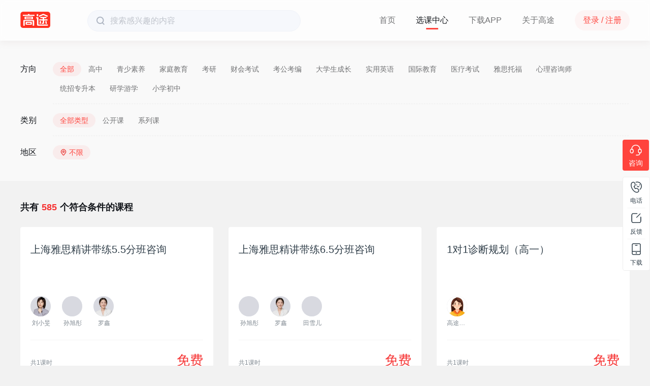

--- FILE ---
content_type: text/html; charset=utf-8
request_url: https://www.gaotu.cn/category/44/1?from_link=filter
body_size: 34793
content:
<!doctype html>
<html data-n-head-ssr lang="zh-Hans" data-n-head="%7B%22lang%22:%7B%22ssr%22:%22zh-Hans%22%7D%7D">
  <head >
    <title>高途国际-高途</title><meta data-n-head="ssr" charset="utf-8"><meta data-n-head="ssr" name="renderer" content="webkit"><meta data-n-head="ssr" name="force-rendering" content="webkit"><meta data-n-head="ssr" http-equiv="X-UA-Compatible" content="IE=Edge,chrome=1"><meta data-n-head="ssr" name="viewport" content="width=device-width, initial-scale=1, maximum-scale=1, user-scalable=0"><meta data-n-head="ssr" data-hid="keywords" name="keywords" content="高途国际课程"><meta data-n-head="ssr" data-hid="description" name="description" content="高途国际课程选课中心！高途是一家科技教育公司，提供涵盖中小学生素质教育培训、大学教育培训、成人教育培训、职业教育培训和智能学习服务等。"><link data-n-head="ssr" rel="icon" type="image/x-icon" href="/favicon.ico"><link data-n-head="ssr" rel="dns-prefetch" href="//cstaticdun.126.net"><link data-n-head="ssr" rel="dns-prefetch" href="//lib.gsxcdn.com"><link data-n-head="ssr" rel="dns-prefetch" href="//webchat.7moor.com"><link data-n-head="ssr" rel="dns-prefetch" href="//gtoss.gsxcdn.com"><link data-n-head="ssr" rel="dns-prefetch" href="//ei.cnzz.com"><link data-n-head="ssr" rel="dns-prefetch" href="//img.gsxservice.com"><link data-n-head="ssr" rel="dns-prefetch" href="//i.gsxcdn.com"><link data-n-head="ssr" rel="dns-prefetch" href="//s22.cnzz.com"><link data-n-head="ssr" rel="dns-prefetch" href="//c.cnzz.com"><script data-n-head="ssr" src="//g.alicdn.com/AWSC/AWSC/awsc.js" type="text/javascript"></script><style data-vue-ssr-id="04ac1602:0 3191d5ad:0 7aa4bb92:0 33656faa:0 f20c555c:0 59863e05:0 07dfd23f:0 25021ae8:0 f7fdda7a:0 303e01d9:0 f50d579c:0 07136e2e:0 3005cfea:0 572c1845:0 2e24b2ae:0 5599babc:0">html{line-height:1.15;font-size:100%;-ms-text-size-adjust:100%;-webkit-text-size-adjust:100%}hr{overflow:visible}pre{font-family:monospace;font-size:1em}a{background-color:transparent}abbr[title]{border-bottom:none;text-decoration:underline;-webkit-text-decoration:underline dotted;text-decoration:underline dotted}b,strong{font-weight:bolder}code,kbd,samp{font-family:monospace;font-size:1em}img{border-style:none}button,input,optgroup,select,textarea{font-family:inherit;font-size:100%;line-height:1.15;margin:0}button,input{overflow:visible}[type=button],[type=reset],[type=submit],button{-webkit-appearance:button}[type=button]::-moz-focus-inner,[type=reset]::-moz-focus-inner,[type=submit]::-moz-focus-inner,button::-moz-focus-inner{border-style:none;padding:0}[type=button]:-moz-focusring,[type=reset]:-moz-focusring,[type=submit]:-moz-focusring,button:-moz-focusring{outline:1px dotted ButtonText}fieldset{padding:.35em .75em .625em}legend{-webkit-box-sizing:border-box;box-sizing:border-box;color:inherit;display:table;max-width:100%}progress{vertical-align:baseline}[type=checkbox],[type=radio]{-webkit-box-sizing:border-box;box-sizing:border-box;padding:0}[type=number]::-webkit-inner-spin-button,[type=number]::-webkit-outer-spin-button{height:auto}[type=search]{-webkit-appearance:textfield;outline-offset:-2px}[type=search]::-webkit-search-decoration{-webkit-appearance:none}::-webkit-file-upload-button{-webkit-appearance:button;font:inherit}details{display:block}summary{display:list-item}template{display:none}article,aside,details,figcaption,figure,footer,header,main,nav,section,summary{display:block}audio,canvas,video{display:inline-block;*display:inline;*zoom:1}audio:not([controls]){display:none;height:0}[hidden]{display:none}button,html,input,select,textarea{font-family:sans-serif}h1{font-size:2em;margin:.67em 0}h2{font-size:1.5em;margin:.83em 0}h3{font-size:1.17em;margin:1em 0}h4{font-size:1em;margin:1.33em 0}h5{font-size:.83em;margin:1.67em 0}h6{font-size:.67em;margin:2.33em 0}abbr[title]{border-bottom:1px dotted}b,strong{font-weight:700}blockquote{margin:1em 40px}dfn{font-style:italic}hr{-webkit-box-sizing:content-box;box-sizing:content-box;height:0}mark{background:#ff0;color:#000}p,pre{margin:1em 0}code,kbd,pre,samp{font-family:monospace,serif;_font-family:courier new,monospace;font-size:1em}pre{white-space:pre;white-space:pre-wrap;word-wrap:break-word}q{quotes:none}q:after,q:before{content:"";content:none}small{font-size:80%}sub,sup{font-size:75%;line-height:0;position:relative;vertical-align:baseline}sup{top:-.5em}sub{bottom:-.25em}dd,dl,menu,ol,ul{margin:0}menu,ol,ul{padding:0}nav ol,nav ul{list-style:none;list-style-image:none}img{border:0;-ms-interpolation-mode:bicubic}svg:not(:root){overflow:hidden;_zoom:1}figure,form{margin:0}fieldset{border:1px solid silver;margin:0 2px;padding:.35em .625em .75em}legend{border:0;padding:0;white-space:normal;*margin-left:-7px}button,input,select,textarea{font-size:100%;margin:0;vertical-align:baseline;*vertical-align:middle}button,input{line-height:normal}button,select{text-transform:none}button,html input[type=button],input[type=reset],input[type=submit]{-webkit-appearance:button;cursor:pointer;*overflow:visible;border-radius:0}button[disabled],html input[disabled]{cursor:default}input[type=checkbox],input[type=radio]{-webkit-box-sizing:border-box;box-sizing:border-box;padding:0;*height:13px;*width:13px}input[type=search]{-webkit-appearance:textfield;-webkit-box-sizing:content-box;box-sizing:content-box}input[type=search]::-webkit-search-cancel-button,input[type=search]::-webkit-search-decoration{-webkit-appearance:none}button::-moz-focus-inner,input::-moz-focus-inner{border:0;padding:0}textarea{overflow:auto;vertical-align:top}table{border-collapse:collapse;border-spacing:0}body{font:400 14px/1 PingFangSC-Regular,Microsoft YaHei,WenQuanYi Micro Hei,Helvetica Neue,Helvetica,Arial,Hiragino Sans GB,Hiragino Sans GB W3,sans-serif;background-color:#f2f2f2}a,body{color:#32404b}a{-webkit-transition:all .3s;transition:all .3s}a,a:hover{text-decoration:none}a:hover{color:#f63232}a:active,a:hover{outline:0}@font-face{font-family:iconfont;src:url([data-uri]) format("truetype");font-weight:400;font-style:normal}.iconfont{font-family:iconfont!important;font-size:16px;font-style:normal;-webkit-font-smoothing:antialiased;-moz-osx-font-smoothing:grayscale}.icon-icglobaltitlebar48iconfontsearch:before{content:"\e607"}.icon-guanbi2fill:before{content:"\e724"}.icon-mima:before{content:"\e631"}.icon-shanchu:before{content:"\e61a"}.icon-qqkongjian:before{content:"\e697"}.icon-QQ:before{content:"\e610"}.icon-xuanzhong:before{content:"\e609"}.icon-tuichu:before{content:"\e60a"}.icon-icon-life-people:before{content:"\e695"}.icon-duanxin:before{content:"\e619"}.icon-biaotou-kepaixu:before{content:"\e8f7"}.icon-dingdan:before{content:"\e60f"}.icon-zhiding:before{content:"\e606"}.icon-addition:before{content:"\e6e0"}.icon-enter:before{content:"\e6f8"}.icon-offline:before{content:"\e712"}.icon-return:before{content:"\e720"}.icon-weixin:before{content:"\e608"}.icon-fenxiang:before{content:"\e640"}.icon-packup:before{content:"\e749"}.icon-unfold:before{content:"\e74a"}.icon-shouji:before{content:"\e638"}.icon-weibo:before{content:"\e67a"}.icon-yijianfankui:before{content:"\e68d"}.icon-tuichu1:before{content:"\e62a"}.icon-xiugai:before{content:"\e96a"}.icon-fangda:before{content:"\ec13"}.icon-guanbi:before{content:"\e624"}.icon-erweima:before{content:"\e66c"}.icon-shoujihao:before{content:"\e60c"}.icon-ren:before{content:"\e615"}.icon-bianji:before{content:"\e600"}.icon-icon-test:before{content:"\e61b"}.icon-xiazai:before{content:"\e621"}.icon-zixun:before{content:"\e622"}.icon-fankui:before{content:"\e623"}.icon-fanhuidingbu:before{content:"\e625"}.icon-windows:before{content:"\e67d"}.icon-andriod:before{content:"\e67e"}.icon-mac:before{content:"\e67f"}.icon-apple:before{content:"\e680"}.icon-bofang:before{content:"\e6a1"}.icon-guanbi1:before{content:"\e6a2"}.icon-zhengzaibofang:before{content:"\e6a3"}.icon-mulu:before{content:"\e6a7"}.v--modal-block-scroll{overflow:hidden;width:100vw}.v--modal-overlay{position:fixed;-webkit-box-sizing:border-box;box-sizing:border-box;left:0;top:0;width:100%;height:100vh;background:rgba(0,0,0,.2);z-index:999;opacity:1}.v--modal-overlay.scrollable{height:100%;min-height:100vh;overflow-y:auto;-webkit-overflow-scrolling:touch}.v--modal-overlay .v--modal-background-click{min-height:100%;width:100%}.v--modal-overlay .v--modal-box{position:relative;overflow:hidden;-webkit-box-sizing:border-box;box-sizing:border-box}.v--modal-overlay.scrollable .v--modal-box{margin-bottom:2px}.v--modal{background-color:#fff;text-align:left;border-radius:4px;-webkit-box-shadow:4px 4px 8px 0 rgba(7,17,27,.2)!important;box-shadow:4px 4px 8px 0 rgba(7,17,27,.2)!important;padding:0}.v--modal.v--modal-fullscreen{width:100vw;height:100vh;margin:0;left:0;top:0}.v--modal-top-right{display:block;position:absolute;right:0;top:0}.overlay-fade-enter-active,.overlay-fade-leave-active{-webkit-transition:all .2s;transition:all .2s}.overlay-fade-enter,.overlay-fade-leave-active{opacity:0}.nice-modal-fade-enter-active,.nice-modal-fade-leave-active{-webkit-transition:all .4s;transition:all .4s}.nice-modal-fade-enter,.nice-modal-fade-leave-active{opacity:0;-webkit-transform:translateY(-20px);transform:translateY(-20px)}.vue-modal-resizer{overflow:hidden;width:12px;height:12px;right:0;bottom:0;z-index:9999999;cursor:se-resize}.vue-modal-resizer,.vue-modal-resizer:after{display:block;position:absolute;background:transparent}.vue-modal-resizer:after{content:"";left:0;top:0;width:0;height:0;border-bottom:10px solid #ddd;border-left:10px solid transparent}.vue-modal-resizer.clicked:after{border-bottom:10px solid #369be9}.vue-dialog div{-webkit-box-sizing:border-box;box-sizing:border-box}.vue-dialog .dialog-flex{width:100%;height:100%}.vue-dialog .dialog-content{-webkit-box-flex:1;-webkit-flex:1 0 auto;-ms-flex:1 0 auto;flex:1 0 auto;width:100%;padding:15px;font-size:14px}.vue-dialog .dialog-c-title{font-weight:600;padding-bottom:15px}.vue-dialog .vue-dialog-buttons{display:-webkit-box;display:-webkit-flex;display:-ms-flexbox;display:flex;-webkit-box-flex:0;-webkit-flex:0 1 auto;-ms-flex:0 1 auto;flex:0 1 auto;width:100%;border-top:1px solid #eee}.vue-dialog .vue-dialog-buttons-none{width:100%;padding-bottom:15px}.vue-dialog-button{font-size:12px!important;background:transparent;padding:0;margin:0;border:0;cursor:pointer;-webkit-box-sizing:border-box;box-sizing:border-box;line-height:40px;height:40px;color:inherit;font:inherit;outline:none}.vue-dialog-button:hover{background:rgba(0,0,0,.01176)}.vue-dialog-button:active{background:rgba(0,0,0,.02353)}.vue-dialog-button:not(:first-of-type){border-left:1px solid #eee}.v--modal-box.v--modal{height:auto!important}.fl,.fr{display:inline}.fl{float:left}.fr{float:right}html{height:100%}body{position:relative;min-height:100%;-webkit-box-sizing:border-box;box-sizing:border-box;margin:0;padding:0}.clear{clear:both;height:0;overflow:hidden;display:block}.clearfix{*zoom:1}.clearfix:after{clear:both;height:0;overflow:hidden;display:block;visibility:hidden;content:"."}.ellipsis{overflow:hidden;text-overflow:ellipsis;white-space:nowrap}.section-container{position:relative}.wrapper{width:1182px;margin:0 auto;*zoom:1}.wrapper:after,.wrapper:before{content:" ";display:table}.wrapper:after{clear:both}@-webkit-keyframes fadeIn{0%{opacity:0}to{opacity:1}}@keyframes fadeIn{0%{opacity:0}to{opacity:1}}.lazy-img-fadein[lazy=loaded]{-webkit-animation-duration:1s;animation-duration:1s;-webkit-animation-fill-mode:both;animation-fill-mode:both;-webkit-animation-name:fadein;animation-name:fadeIn}.lazy-img-fadein[lazy=loading]{margin:auto}.lazy-img-fadein[lazy-progressive=true]{width:100%!important;margin:auto}.lazy-img-fadein[lazy=error]{border-radius:2px;-webkit-animation-duration:1s;animation-duration:1s;-webkit-animation-fill-mode:both;animation-fill-mode:both;-webkit-animation-name:fadein;animation-name:fadeIn}.passport-box{position:relative;background:#fff;padding:0 152px;width:444px;height:646px;border-radius:4px;margin:50px auto}.passport-box .passport-rl{position:relative;padding:20px 0 16px;overflow:hidden}.passport-box .passport-rl__text{float:left;padding-right:15px;font-size:14px;color:#f63232}.passport-box .passport-rl a{float:right;font-size:14px;color:#f63232}.passport-box .protocal{font-size:14px;color:#32404b;text-align:center;padding:30px 0}.passport-box .protocal a{color:#f63232}.passport-box .success-title{text-align:center;font-size:26px;color:#32404b;line-height:38px;padding:40px 0 62px}.passport-box .success-content{position:relative;text-align:center}.passport-box .success-content p{margin:0;padding:30px 0 43px;font-size:26px;line-height:38px;color:#32404b;text-align:center}.passport-box .success-content p span{color:#f63232}.passport-box .success-btn{position:relative;display:block;text-align:center;width:100%;height:44px;line-height:44px;background:#f63232;border-radius:4px;font-size:24px;color:#fff}.passport-box .success-btn:hover{background-color:#ff4c52}.passport-box .success-btn:active{background-color:#e00}.passpost-title{text-align:center;font-size:26px;color:#32404b;line-height:36px;padding:46px 0 28px}.passport-input{position:relative;background:#fff;border:1px solid #ebebeb;border-radius:4px}.passport-input.passport-bottom{margin-bottom:30px}.passport-input.warp{border-color:#f63232}.passport-input .input-warp{position:absolute;width:100%;font-size:14px;color:#f63232;height:28px;line-height:28px;bottom:-28px}.passport-input .input-field{line-height:20px;height:20px;border:0;outline:none;padding:16px 0 16px 55px;width:387px;float:none;overflow:hidden;font-size:14px;color:#32404b;border-radius:4px}.passport-input .input-field__noicon{padding:16px 18px;width:406px}.passport-input .icon{position:absolute;left:0;top:0;width:54px;text-align:center;height:52px;line-height:52px;font-size:20px;color:#dadada}.passport-warp{position:relative;padding:16px 0;min-height:18px}.passport-warp__text{font-size:14px;color:#f63232;line-height:18px}.passport-btn{position:relative;display:block;background-color:#f63232;border-radius:4px;width:100%;text-align:center;height:54px;line-height:54px;-webkit-appearance:none;outline:none;margin:0;padding:0;border:none;-moz-user-select:none;-webkit-user-select:none;-ms-user-select:none;-webkit-transition:all .3s;transition:all .3s;cursor:pointer}.passport-btn.is_loading{background-color:#ff4c52}.passport-btn.is_loading:hover{background-color:#e00}.passport-btn__text{font-size:24px;color:#fff}.passport-btn:hover{background-color:#ff4c52}.passport-btn:active{background-color:#e00}.passport-compose .passport-input .input-field{width:255px}.passport-compose.passport-bottom{margin-bottom:30px}.passport-code-btn{position:relative;display:block;background:#fff;border:1px solid #ebebeb;border-radius:4px;width:110px;text-align:center;height:54px;line-height:55px;-webkit-appearance:none;outline:none;margin:0;padding:0;font-size:14px;color:#818a92;-moz-user-select:none;-webkit-user-select:none;-ms-user-select:none;-webkit-transition:all .3s;transition:all .3s;cursor:pointer}.passport-code-btn.is_loading{background-color:#ff4c52}.passport-code-btn.is_loading:hover{background-color:#e00}.passport-code-btn.active{background-color:#f63232;border-color:#f63232;color:#fff}.common-popup-modal{position:relative}.common-popup-modal .popup__head{position:relative;font-size:20px;color:#32404b;text-align:center;margin:0 30px;padding:22px 0;border-bottom:1px solid #f5f5f5}.common-popup-modal .popup__head .icon-guanbi{position:absolute;top:15px;right:-15px;font-size:18px;color:#bfbfbf;display:block;cursor:pointer}.common-popup-modal .popup__body{position:relative;margin:0 30px;padding-bottom:30px}.common-popup-modal .popup__body .modal__text{font-size:20px;line-height:30px;color:#32404b;padding:15px 0;text-align:center}.common-popup-modal .popup__body .modal__text.loginText{text-align:left}.common-popup-modal .popup__body .modal-btn{margin:0 auto;width:130px;height:44px;line-height:44px;text-align:center;background-color:#f63232;border-radius:4px;font-size:20px;color:#fff;cursor:pointer}.common-popup-modal .popup__body .modal__btns{position:relative;overflow:hidden}.common-popup-modal .popup__body .modal__btns .modal__btn_default{float:left;width:128px;height:42px;text-align:center;line-height:42px;background-color:#fff;border-radius:4px;border:1px solid #f63232;font-size:20px;color:#f63232;cursor:pointer}.common-popup-modal .popup__body .modal__btns .modal__btn_primary{float:right;background-color:#f63232;color:#fff}.coupon-list{position:relative}.coupon-list .coupon-item{float:left;width:350px;background-color:#fff;-webkit-box-shadow:0 12px 32px 0 rgba(0,0,0,.10196);box-shadow:0 12px 32px 0 rgba(0,0,0,.10196);border-radius:0 0 8px 8px;margin:0 15px 20px 0}.coupon-list .coupon-item .coupon-info{position:relative;width:350px;border-radius:8px 8px 0 0;overflow:hidden;display:table;background-image:url([data-uri]);background-repeat:repeat-y;cursor:pointer}.coupon-list .coupon-item .coupon-money-type{display:table-cell;text-align:center;vertical-align:middle;width:108px;height:84px;border-right:1px dashed #f98383}.coupon-list .coupon-item .coupon-title-time{display:table-cell;padding:0 40px 0 15px;vertical-align:middle}.coupon-list .coupon-item .coupon-info__title{font-size:14px;margin-bottom:12px;color:#ffe5e5}.coupon-list .coupon-item .coupon-info__type{font-size:12px;color:#fff2f2}.coupon-list .coupon-item .coupon-info__time{font-size:12px;color:#ffbfbf}.coupon-list .coupon-item .coupon-info__money{font-size:28px;color:#fff;margin-bottom:5px}.coupon-list .coupon-item .coupon-info__money i{font-size:14px;padding-right:3px;font-style:normal}.coupon-list .coupon-item .coupon-radio{position:absolute;top:50%;right:16px;margin-top:-11px;width:22px;height:22px;background-image:url([data-uri]);background-repeat:no-repeat}.coupon-list .coupon-item.active .coupon-radio{background-position:0 -22px}.coupon-list .coupon-item.notactive .coupon-radio{background-position:0 -44px}.coupon-list .coupon-item.notactive .coupon-info{background-image:none;background-color:#ccc}.coupon-list .coupon-item.notactive .coupon-info .coupon-money-type{border-right-color:#fff}.coupon-list .coupon-item.notactive .coupon-info__time,.coupon-list .coupon-item.notactive .coupon-info__title{color:#fff}.coupon-list .coupon-item .coupon-detail{position:relative;padding:13px 15px;font-size:12px;color:#666}.coupon-list .coupon-item .coupon-detail__look{float:right;position:relative;color:#32404b}.coupon-list .coupon-item .coupon-detail__look:hover .course-bubble{display:block}.coupon-list .coupon-item .coupon-detail__look span{cursor:pointer}.coupon-list .coupon-item .coupon-detail__look .arrow-bottom{position:absolute;width:0;height:0;border-color:#d9d9d9 transparent transparent;border-style:solid;border-width:12px 7px 0;right:20px;bottom:18px;z-index:1}.coupon-list .coupon-item .coupon-detail__look .arrow-bottom:before{content:"";position:absolute;top:-13px;left:-7px;width:0;height:0;border-color:#fff transparent transparent;border-style:solid;border-width:12px 7px 0}.coupon-list .coupon-item .coupon-detail__look .course-bubble{position:absolute;bottom:0;right:-15px;padding:0 0 30px;display:none;z-index:1}.coupon-list .coupon-item .coupon-detail__look .bubble-content{width:264px;background-color:#fff;-webkit-box-shadow:0 2px 10px 0 rgba(0,0,0,.10196);box-shadow:0 2px 10px 0 rgba(0,0,0,.10196);border:1px solid #d9d9d9;line-height:16px;font-size:12px;max-height:128px;overflow-y:auto;padding:12px;border-radius:4px;word-wrap:break-word;word-break:break-all}.around-course-card{position:relative}.around-course-card .course-card-left{float:left;width:630px;position:relative;font-size:16px;color:#32404b}.around-course-card .course-card-left .course-classify{position:relative;font-size:0;margin-bottom:20px}.around-course-card .course-card-left .course-classify span{font-size:14px}.around-course-card .course-card-left .course-classify span.season{display:inline-block;background-color:#f63232;border-radius:2px;padding:2px;border:1px solid #f63232;color:#fff;margin-right:6px}.around-course-card .course-card-left .course-classify span.grade{display:inline-block;border-radius:2px;padding:2px 3px;border:1px solid #ff4c52;color:#f63232;margin-right:6px}.around-course-card .course-card-left .course-classify span.subject{display:inline-block;border-radius:2px;padding:2px 3px;color:#f63232;border:1px solid #f63232}.around-course-card .course-card-left .course-classify span.title{font-size:16px;color:#32404b;padding-left:11px;line-height:20px;display:inline-block;vertical-align:top;max-width:520px;margin:0}.around-course-card .course-card-left .course-time{font-size:16px;color:#32404b;margin-bottom:22px}.around-course-card .course-card-left .course-teacher{position:relative}.around-course-card .course-card-left .course-teacher .teacher{float:left}.around-course-card .course-card-left .course-teacher .teacher__name{font-size:14px;color:#32404b;margin-bottom:8px}.around-course-card .course-card-left .course-teacher .teacher__text{font-size:12px;color:#818a92}.around-course-card .course-card-left .course-teacher .teacher-left{float:left}.around-course-card .course-card-left .course-teacher .teacher-right{float:left;padding:5px 6px 0 10px;width:60px;text-align:left}.around-course-card .course-card-left .course-teacher .teacher__icon{width:40px;height:40px;border-radius:50%;background:#ebebeb url([data-uri]) no-repeat 50%;background-size:55%;border:1px solid #f5f5f5;background-color:#d8d9e0}.around-course-card .course-card-left .course-teacher .teacher__icon--cover{position:relative;width:100%;height:100%;background-repeat:no-repeat;background-position:50%;background-size:cover;border-radius:50%}.around-course-card .course-card-right{float:right;position:relative;width:140px;height:120px;text-align:right}.around-course-card .course-card-right .course-price{position:relative;top:-2px;height:70px}.around-course-card .course-card-right .course-price i{font-style:normal}.around-course-card .course-card-right .course-price__current{font-size:26px;color:#f3353a;font-weight:700;margin-bottom:5px}.around-course-card .course-card-right .course-price__current i{font-size:14px;padding-right:3px}.around-course-card .course-card-right .course-price__original{font-size:14px;color:#818a92;text-decoration:line-through}.around-course-card .course-card-right .course-desc{position:absolute;bottom:0;right:0;font-size:14px;color:#818a92}.long-course-card{position:relative;width:100%;background-color:#fff;border:1px solid #ebebeb;padding:30px 0;margin-bottom:20px;cursor:pointer}.long-course-card,.long-course-card:before{-webkit-transition:all .2s linear;transition:all .2s linear}.long-course-card:before{content:"";position:absolute;left:0;top:-1px;right:0;height:2px;background-color:#f63232;background:none;z-index:1}.long-course-card:hover{-webkit-transform:translate3d(0,-4px,0);transform:translate3d(0,-4px,0);-webkit-box-shadow:0 7px 20px 3px #e5e3e3;box-shadow:0 7px 20px 3px #e5e3e3}.long-course-card:hover:before{background-color:#f63232}.long-course-card .course-card-left{position:relative;width:170px;padding:0 40px;float:left;top:-12px}.long-course-card .course-card-bigleft{position:relative;width:178px;padding:0 36px;float:left;top:-12px}.long-course-card .course-card-center{position:relative;margin-left:250px;margin-right:164px;padding:0 40px;border-left:1px solid #ebebeb;border-right:1px solid #ebebeb}.long-course-card .course-card-right{float:right;padding:0 40px 0 0;width:124px;text-align:right}.long-course-card .course-subtime{font-size:20px;line-height:20px;color:#32404b}.long-course-card .course-timer{font-size:20px;line-height:42px;color:#32404b}.long-course-card .course-classify{position:relative;font-size:0;margin-bottom:30px}.long-course-card .course-classify span{font-size:14px}.long-course-card .course-classify span.season{display:inline-block;background-color:#f63232;border-radius:2px;padding:3px;border:1px solid #f63232;color:#fff;margin-right:6px}.long-course-card .course-classify span.grade{display:inline-block;border-radius:2px;padding:3px 4px;border:1px solid #ff4c52;color:#f63232;margin-right:6px}.long-course-card .course-classify span.subject{display:inline-block;border-radius:2px;padding:3px 4px;color:#f63232;border:1px solid #f63232}.long-course-card .course-classify span.title{display:inline-block;font-size:20px;color:#32404b;line-height:26px;vertical-align:top;padding-left:11px;max-width:550px}.long-course-card .course-teacher{position:relative}.long-course-card .course-teacher .teacher{float:left;margin-right:9px}.long-course-card .course-teacher .teacher.hide{display:none}.long-course-card .course-teacher .teacher__name{font-size:16px;color:#32404b;margin-bottom:12px}.long-course-card .course-teacher .teacher__text{font-size:12px;color:#818a92}.long-course-card .course-teacher .teacher-left{float:left}.long-course-card .course-teacher .teacher-right{float:left;padding:8px 8px 0 16px;width:60px;text-align:left}.long-course-card .course-teacher .teacher__icon{width:52px;height:52px;border-radius:50%;border:1px solid #f5f5f5;background:#ebebeb url([data-uri]) no-repeat 50%;background-size:55%;background-color:#d8d9e0}.long-course-card .course-teacher .teacher__icon--cover{position:relative;width:100%;height:100%;background-repeat:no-repeat;background-position:50%;background-size:cover;border-radius:50%}.long-course-card .course-desc{font-size:16px;color:#818a92}.long-course-card .course-left-count{float:left;position:relative;height:24px;line-height:24px;padding:0 10px;font-size:12px;color:#fff;background-color:#ff777c;border-radius:12px;margin-left:-11px}.long-course-card .course-left-count:before{content:"";position:absolute;right:100%;bottom:-2px;width:6px;height:6px;margin-right:-4px;border:0 solid transparent;border-top:6px solid;border-radius:6px 0 0;color:#ff777c}.long-course-card .course-price{position:relative;height:90px}.long-course-card .course-price .full__text{font-size:26px;color:#818a92}.long-course-card .course-price__current{position:relative;top:-2px;font-size:26px;color:#f3353a;margin-bottom:6px;font-weight:700}.long-course-card .course-price__current i{font-size:14px;padding-right:3px}.long-course-card .course-price__free{font-size:26px;color:#f3353a}.long-course-card .course-price__original{font-size:14px;color:#818a92;text-decoration:line-through}.long-course-card .course-price i{font-style:normal}.long-course-card .countdown_time{margin-bottom:11px}.long-course-card .countdown_time .stop_sell_time{font-size:16px;font-family:PingFangSC,PingFangSC-Regular;font-weight:400;text-align:right;color:#818a92;line-height:16px}.long-course-card.product-course-card{margin-bottom:0;cursor:auto}.long-course-card.product-course-card:hover{-webkit-transform:translateZ(0);transform:translateZ(0);-webkit-box-shadow:none;box-shadow:none}.long-course-card.product-course-card:hover:before{background:none}.long-course-card.product-course-card .course-card-left{font-size:20px;width:160px;padding:0 30px;line-height:40px;color:#32404b}.long-course-card.product-course-card .course-card-right{float:right;position:relative;width:132px;padding-right:30px;text-align:right}.long-course-card.product-course-card .course-card-center{margin-left:220px;margin-right:162px;padding:0 30px}.long-course-card.product-course-card .course-card-center .course-classify span.title{max-width:500px}.section-container{padding-top:80px;padding-bottom:90px}a[title=站长统计]{display:none}:root{--defaultHeaderColor:#717274;--changeHeaderColor:#717274;--defaultHeaderBgc:hsla(0,0%,100%,0.85);--changeHeaderBgc:hsla(0,0%,100%,0.85);--defaultHeaderHoverColor:#14171c;--changeHeaderHoverColor:#14171c;--defaultHeaderActiveBgc:#ff443d;--changeHeaderActiveBgc:#ff443d;--defaultBackdrop:blur(4px);--changeBackdrop:blur(4px);--defaultHeaderBtnBgc:rgba(245,35,45,0.04);--changeHeaderBtnBgc:rgba(245,35,45,0.04);--defaultHeaderBtnColor:#ff443d;--changeHeaderBtnColor:#ff443d;--defaultHeaderHoverBgc:rgba(245,35,45,0.1);--changeHeaderHoverBgc:rgba(245,35,45,0.1);--defaultLogo:url(//i.gsxcdn.com/2138800279_4d2aqonp.png);--changeLogo:url(//i.gsxcdn.com/2138800279_4d2aqonp.png);--defaultBgc:#f2f2f2}
.nuxt-progress{position:fixed;top:0;left:0;right:0;height:2px;width:0;opacity:1;-webkit-transition:width .1s,opacity .4s;transition:width .1s,opacity .4s;background-color:#6284ff;z-index:999999}.nuxt-progress.nuxt-progress-notransition{-webkit-transition:none;transition:none}.nuxt-progress-failed{background-color:red}
.btnBox[data-v-17a70a18]{width:100%;display:-webkit-box;display:-webkit-flex;display:-ms-flexbox;display:flex;-webkit-box-pack:center;-webkit-justify-content:center;-ms-flex-pack:center;justify-content:center}.btnBox .modal-btn[data-v-17a70a18]{margin:-6px auto 32px;width:260px;height:44px;line-height:44px;text-align:center;background-color:#f63232;border-radius:24px;font-size:20px;color:#fff;cursor:pointer;border:none}[data-v-17a70a18] .plabel{line-height:24px;font-size:14px;font-family:PingFangSC-Regular,PingFang SC;font-weight:400;color:#1b1e2e;margin:0}[data-v-17a70a18] .retract{text-indent:2em}[data-v-17a70a18] .linklabel{color:#0890ff}.popup__body[data-v-17a70a18]{margin-top:24px!important}
.section-header[data-v-385feb96]{left:0;right:0;top:0;z-index:110;width:100%;min-width:1200px;height:80px;background-color:var(--defaultHeaderBgc);-webkit-backdrop-filter:var(--defaultBackdrop);backdrop-filter:var(--defaultBackdrop);-webkit-transition:all .3s;transition:all .3s}.section-header .wrapper[data-v-385feb96]{width:1200px}.section-header .header-nav[data-v-385feb96]{float:right;list-style:none}.section-header .header-nav .nav-tab[data-v-385feb96]{float:left;line-height:80px;margin:0 20px}.section-header .header-nav .nav-tab .nuxt-link-active[data-v-385feb96]{-webkit-transition:all .5s;transition:all .5s;color:var(--defaultHeaderHoverColor);font-weight:400}.section-header .header-nav .nav-tab .nuxt-link-active[data-v-385feb96]:after{content:"";display:block;position:relative;width:24px;height:3px;background-color:var(--defaultHeaderActiveBgc);top:-25px;margin:0 auto;border-radius:2px;-webkit-transition:all .5s;transition:all .5s}.section-header .header-nav .nav-tab a[data-v-385feb96]{font-size:16px;line-height:25px;color:var(--defaultHeaderColor);-webkit-transition:all .5s;transition:all .5s}.section-header .header-nav .nav-tab a[data-v-385feb96]:hover{color:var(--defaultHeaderHoverColor)}.section-header .header-logo[data-v-385feb96]{position:relative;top:4px;float:left;width:132px;height:32px;background-image:var(--defaultLogo);background-size:contain;background-repeat:no-repeat;-webkit-transition:all .3s;transition:all .3s}.section-header .header-logo a[data-v-385feb96]{display:block;width:137px;height:33px;text-indent:-99999px}.section-header .header-authority[data-v-385feb96]{float:right;margin:0 0 0 20px;line-height:80px}.section-header .header-authority .not-logged-in .login[data-v-385feb96]{-webkit-transition:all .5s;transition:all .5s;color:var(--defaultHeaderBtnColor);background:var(--defaultHeaderBtnBgc);border-radius:20px;width:108px;height:40px;line-height:40px;display:inline-block;text-align:center;font-size:16px;font-weight:500;cursor:pointer}.section-header .header-authority .not-logged-in .login[data-v-385feb96]:hover{background:var(--defaultHeaderHoverBgc)}.section-header .header-authority .logged-in[data-v-385feb96]{display:-webkit-box;display:-webkit-flex;display:-ms-flexbox;display:flex;-webkit-box-align:center;-webkit-align-items:center;-ms-flex-align:center;align-items:center;position:relative;cursor:pointer;height:80px}.section-header .header-authority .logged-in .user-avator[data-v-385feb96]{position:relative;width:40px;height:40px;margin-right:8px;border-radius:50%;top:-4px}.section-header .header-authority .logged-in .user-avator img[data-v-385feb96]{width:100%;height:auto;border-radius:50%}.section-header .header-authority .logged-in .user-avator-card[data-v-385feb96]{position:absolute;display:none;top:76px;right:-24px;z-index:100;-webkit-filter:drop-shadow(0 0 2px #eaeaeb);filter:drop-shadow(0 0 2px #eaeaeb);-webkit-box-shadow:0 2px 20px 0 rgba(180,190,201,.2);box-shadow:0 2px 20px 0 rgba(180,190,201,.2);background-color:#fff;border-radius:8px;border:1px solid #eaeaeb;padding:8px 0}.section-header .header-authority .logged-in .user-avator-card .user-card__list[data-v-385feb96]{width:100px;background:#fff;border-radius:8px}.section-header .header-authority .logged-in .user-avator-card .user-card__list a[data-v-385feb96]{position:relative;display:block;height:35px;text-align:center;line-height:35px;color:#333;font-size:13px;-webkit-transition:all .3s linear;transition:all .3s linear;-webkit-box-sizing:border-box;box-sizing:border-box}.section-header .header-authority .logged-in .user-avator-card .user-card__list a[data-v-385feb96]:hover{background:rgba(255,68,61,.1);color:#ff443d;border:none}.section-header .header-authority .logged-in .user-avator-card[data-v-385feb96]:before{content:"";position:absolute;width:0;height:0;border:10px solid transparent;border-bottom-color:#fff;top:-17px;left:40px}.section-header .header-authority .logged-in .icon[data-v-385feb96]{display:inline-block;position:relative;top:2px;margin-left:4px;width:24px;height:24px;vertical-align:text-bottom;background-image:url(//i.gsxcdn.com/735018970_tz9g4evj.png);background-repeat:no-repeat;background-position:50%;background-size:cover}.section-header .header-authority .logged-in:hover .user-avator-card[data-v-385feb96]{display:block}.section-header .header-authority .logged-in:hover .icon[data-v-385feb96]{background-image:url(//i.gsxcdn.com/735018967_o8l5mxka.png)}.section-header .bubble-wrapper[data-v-385feb96]{position:relative}.section-header .bubble-wrapper .bubble[data-v-385feb96]{position:absolute;width:248px;height:46px;background:#feeaea;bottom:-38px;left:-30px;text-align:center;font-size:16px;font-weight:400;line-height:46px;border-radius:10px;color:#f73535;-webkit-animation:bubbleAnimation-data-v-385feb96 2s linear;animation:bubbleAnimation-data-v-385feb96 2s linear}.section-header .bubble-wrapper .bubble[data-v-385feb96]:after{content:"";position:absolute;bottom:100%;left:57px;width:0;height:0;border:10px solid transparent;border-bottom-color:#feeaea}@-webkit-keyframes bubbleAnimation-data-v-385feb96{0%{-webkit-transform:translateY(0);transform:translateY(0)}10%{-webkit-transform:translateY(-10px);transform:translateY(-10px)}20%{-webkit-transform:translateY(0);transform:translateY(0)}30%{-webkit-transform:translateY(-10px);transform:translateY(-10px)}40%{-webkit-transform:translateY(0);transform:translateY(0)}}@keyframes bubbleAnimation-data-v-385feb96{0%{-webkit-transform:translateY(0);transform:translateY(0)}10%{-webkit-transform:translateY(-10px);transform:translateY(-10px)}20%{-webkit-transform:translateY(0);transform:translateY(0)}30%{-webkit-transform:translateY(-10px);transform:translateY(-10px)}40%{-webkit-transform:translateY(0);transform:translateY(0)}}.section-header.ourdesc[data-v-385feb96]{position:fixed}.section-header.inset[data-v-385feb96]{background-color:#fff}.section-header.active[data-v-385feb96],.section-header.inset[data-v-385feb96]{position:fixed;-webkit-box-shadow:0 6px 12px 0 rgba(181,154,154,.10196);box-shadow:0 6px 12px 0 rgba(181,154,154,.10196)}.section-header.active[data-v-385feb96]{background:var(--changeHeaderBgc);-webkit-backdrop-filter:var(--changeBackdrop);backdrop-filter:var(--changeBackdrop)}.section-header.active .header-logo[data-v-385feb96]{background-image:var(--changeLogo)}.section-header.active .header-nav .nav-tab a[data-v-385feb96]{color:var(--changeHeaderColor)}.section-header.active .header-nav .nav-tab a.nuxt-link-active[data-v-385feb96]{color:var(--changeHeaderHoverColor);font-weight:400}.section-header.active .header-nav .nav-tab a.nuxt-link-active[data-v-385feb96]:after{content:"";display:block;position:relative;width:24px;height:3px;background-color:var(--changeHeaderActiveBgc);top:-25px;margin:0 auto;border-radius:2px}.section-header.active .header-nav .nav-tab a[data-v-385feb96]:hover{color:var(--changeHeaderHoverColor)}.section-header.active .header-authority .not-logged-in .login[data-v-385feb96]{color:var(--changeHeaderBtnColor);background:var(--changeHeaderBtnBgc);border-radius:20px;width:108px;height:40px;line-height:40px;display:inline-block;text-align:center;font-size:16px;font-weight:500;cursor:pointer}.section-header.active .header-authority .not-logged-in .login[data-v-385feb96]:hover{background:var(--changeHeaderHoverBgc)}
.search[data-v-7a9f3d61]{float:left;top:20px;display:-webkit-box;display:-webkit-flex;display:-ms-flexbox;display:flex;position:relative}.search-content[data-v-7a9f3d61]{width:420px;height:42px;position:relative}.search-img[data-v-7a9f3d61]{background:url(https://i.gsxcdn.com/1883671559_vlkjptna.png);background-size:cover;background-repeat:no-repeat;width:20px;height:20px;position:absolute;top:11px;left:16px;z-index:1}.search-btn[data-v-7a9f3d61]{width:78px;height:36px;position:absolute;right:4px;top:3px;background-color:#ff443d;border-radius:28px;color:#fff;line-height:36px;text-align:center;font-size:14px;cursor:pointer;opacity:0;-webkit-transition:opacity .2s;transition:opacity .2s}.search-result[data-v-7a9f3d61]{width:422px;position:absolute;top:50px;left:0;background-color:#fff;-webkit-box-shadow:0 8px 48px rgba(0,0,0,.08);box-shadow:0 8px 48px rgba(0,0,0,.08);border-radius:8px}.search-result-history[data-v-7a9f3d61]{margin:16px 0}.search-result-history-title[data-v-7a9f3d61]{line-height:38px;color:#14171c;font-size:16px;font-weight:500;display:-webkit-box;display:-webkit-flex;display:-ms-flexbox;display:flex;padding:0 16px 0 24px;-webkit-box-pack:justify;-webkit-justify-content:space-between;-ms-flex-pack:justify;justify-content:space-between}.search-result-history .clear-all-list[data-v-7a9f3d61]{font-size:14px;color:#ff443d;font-weight:400;cursor:pointer}.search-result-history-content-list[data-v-7a9f3d61]{padding:0 16px 0 24px;line-height:36px;font-size:14px;font-weight:400;color:#717274;display:-webkit-box;display:-webkit-flex;display:-ms-flexbox;display:flex;-webkit-box-pack:justify;-webkit-justify-content:space-between;-ms-flex-pack:justify;justify-content:space-between;position:relative}.search-result-history-content-list[data-v-7a9f3d61]:hover{background-color:#f3f3f5}.search-result-history-content-detail[data-v-7a9f3d61]{width:342px;overflow:hidden;text-overflow:ellipsis;white-space:nowrap;cursor:pointer}.search-result-history-content-delete[data-v-7a9f3d61]{width:16px;height:16px;background:url(https://i.gsxcdn.com/1871899177_kmb1wwo6.png);background-size:cover;background-repeat:no-repeat;position:absolute;top:10px;right:16px;cursor:pointer}.search-result-category-title[data-v-7a9f3d61]{color:#b2b7c1;font-size:14px;font-weight:400;line-height:38px;padding:0 16px 0 24px}.search-result-category-content-list[data-v-7a9f3d61]{padding:0 16px 0 24px;line-height:36px;font-size:14px;font-weight:400;color:#717274;cursor:pointer}.search-result-category-content-list[data-v-7a9f3d61]:hover{background-color:#f3f3f5}.search-result-category-content-detail[data-v-7a9f3d61]{width:342px;overflow:hidden;text-overflow:ellipsis;white-space:nowrap}.search-result-category[data-v-7a9f3d61]:last-child{margin-bottom:16px}.search-result-category[data-v-7a9f3d61]:first-child{margin-top:16px}.search .delete-input[data-v-7a9f3d61]{position:absolute;width:20px;height:20px;right:90px;top:12px;background:url(https://i.gsxcdn.com/1871899177_kmb1wwo6.png);background-size:cover;background-repeat:no-repeat;cursor:pointer}
.search .el-input__inner{width:420px;height:42px;border-radius:28px;caret-color:#ff443d;border:1px solid #eff2f8;background-color:#f6f8fc;padding:0 82px 0 44px;font-size:16px;color:#8b8fa1;-webkit-transition:all .2s;transition:all .2s}.search .el-input__inner:focus,.search .el-input__inner:focus:hover{border:1px solid #ff443d;background-color:#fff}.search .el-input__inner:hover{border:1px solid #e8e8e8;background-color:#eeeeef}
.section-container[data-v-5bf418ec]{margin:0 auto;min-width:1200px;padding-bottom:160px}.category-filter[data-v-5bf418ec]{position:relative;background-color:hsla(0,0%,100%,.6);padding:42px 0;min-height:184px}.category-filter .wrapper[data-v-5bf418ec]{width:1200px}.category-filter .filter-type[data-v-5bf418ec]{position:relative;font-size:14px;padding:30px 0}.category-filter .filter-type__item[data-v-5bf418ec]{display:-webkit-box;display:-webkit-flex;display:-ms-flexbox;display:flex;position:relative}.category-filter .filter-type__item[data-v-5bf418ec]:not(:last-child){margin-bottom:25px}.category-filter .filter-type__item .filters[data-v-5bf418ec]:after{content:"";display:block;position:absolute;border-top:1px dashed #ececec;width:1134px;bottom:-7px}.category-filter .filter-type__item .line[data-v-5bf418ec]{display:inline-block;margin:9px 16px;height:14px;width:1px;overflow:hidden;background-color:#dfdfdf;vertical-align:bottom}.category-filter .filter-type__item .type[data-v-5bf418ec]{display:inline-block;color:#14171c;font-weight:500;font-size:16px;height:22px;line-height:22px;white-space:nowrap;padding-top:3px}.category-filter .filter-type__item .text[data-v-5bf418ec]{color:#717274;padding:5px 14px;font-size:14px;height:18px;line-height:18px;display:inline-block;border-radius:16px;-webkit-transition:all .4s;transition:all .4s;cursor:pointer;margin-bottom:10px}.category-filter .filter-type__item .text[data-v-5bf418ec]:hover{color:#ff443d;font-weight:400}.category-filter .filter-type__item .text.active[data-v-5bf418ec]{background-color:rgba(245,35,45,.06);color:#ff443d;font-weight:400}.category-filter .filter-type__item .region[data-v-5bf418ec]{color:#717274;font-weight:400;padding:0 4px;margin-top:3px;font-size:14px;height:18px;line-height:18px;display:inline-block;border-radius:2px;-webkit-transition:all .4s;transition:all .4s;display:-webkit-box;display:-webkit-flex;display:-ms-flexbox;display:flex;-webkit-box-pack:justify;-webkit-justify-content:space-between;-ms-flex-pack:justify;justify-content:space-between;-webkit-box-align:center;-webkit-align-items:center;-ms-flex-align:center;align-items:center;cursor:pointer}.category-filter .filter-type__item .region-img[data-v-5bf418ec]{width:14px;height:14px;margin-right:5px}.category-filter .filter-type__item .region .iconfont[data-v-5bf418ec]{width:14px;height:14px;margin-right:4px}.category-filter .filter-type__item .region[data-v-5bf418ec]:hover{color:#ff443d}.category-filter .filter-type__item .region-active[data-v-5bf418ec]{background-color:rgba(245,35,45,.06);color:#ff443d;font-weight:400;border:none;padding:5px 14px;border-radius:16px;margin:0}.category-filter .filter-type__item dt[data-v-5bf418ec]{float:left;font-size:0;padding-right:32px}.category-filter .filter-type__item dd[data-v-5bf418ec]{float:left;font-size:0}.category-course-list[data-v-5bf418ec]{position:relative;width:100%}.category-course-list .wrapper[data-v-5bf418ec]{width:1200px}.category-course-list .category-title[data-v-5bf418ec]{font-size:18px;color:#14171c;padding:40px 0 26px;font-weight:600;margin:0;height:25px;line-height:25px}.category-course-list .category-title span[data-v-5bf418ec]{color:#f63232;padding:0 6px}.category-course-list .course-list[data-v-5bf418ec]{position:relative;width:1200px;margin-top:-20px}
.svg-icon[data-v-61ae2209]{width:1em;height:1em;vertical-align:-.15em;fill:none;overflow:hidden}
.list-no-data[data-v-f5272e88]{position:relative;padding-top:19px;text-align:center;margin-top:20px}.list-no-data__icon[data-v-f5272e88]{position:relative;margin:0 auto 30px;width:150px;height:180px;background:url(https://i.gsxcdn.com/1720099357_qaa9q2yp.png) no-repeat;background-size:100%;background-repeat:no-repeat}.list-no-data__text[data-v-f5272e88]{color:#717274;font-size:16px;height:22px;line-height:22px;margin:0 auto}
.apply-success-popup[data-v-01c05c39]{position:relative;padding-bottom:39px}.apply-success-popup .popup__head[data-v-01c05c39]{position:relative;font-size:20px;text-align:center;color:#32404b;line-height:20px;padding:30px 0}.apply-success-popup .popup__head .icon-xuanzhong[data-v-01c05c39]{font-size:24px;padding-right:14px;color:#07b906;display:inline-block;vertical-align:bottom}.apply-success-popup .popup__head .icon-guanbi[data-v-01c05c39]{position:absolute;top:20px;right:20px;font-size:18px;line-height:18px;color:#bfbfbf;display:block;cursor:pointer}.apply-success-popup .line[data-v-01c05c39]{display:block;width:310px;height:1px;background-color:#ebebeb;margin-left:30px}.apply-success-popup .popup__body[data-v-01c05c39]{position:relative;margin:0 30px;text-align:center}.apply-success-popup .popup__body .apply-top[data-v-01c05c39]{width:280px;height:20px;font-size:12px;color:#32404b;line-height:20px;margin-top:10px;margin-left:15px}.apply-success-popup .popup__body .apply-content[data-v-01c05c39]{position:relative;display:table;width:100%}.apply-success-popup .popup__body .apply-wechat-code[data-v-01c05c39]{display:table-cell;width:150px;height:150px}.apply-success-popup .popup__body .apply-wechat-code img[data-v-01c05c39]{width:100%;height:auto;vertical-align:top;margin-left:80px;margin-top:12px}.apply-success-popup .popup__body .apply-wechat-footer[data-v-01c05c39]{height:22px;font-size:14px;font-weight:400;color:#414455;line-height:22px;margin-top:10px;margin-left:20px}[data-v-01c05c39] .to-study{color:#0890ff}
.page-component-loading[data-v-e77d406c]{position:fixed;z-index:200;left:50%;top:50%;margin-left:-40px;margin-top:-160px}.page-component-loading .figure-loading[data-v-e77d406c]{position:relative;width:56px;height:56px;background:url(https://i.gsxcdn.com/1794235023_k3r2x7x6.gif) no-repeat;background-size:cover}
.side-fixed-menu[data-v-2ae37fca]{position:fixed;bottom:120px;right:32px;height:325px;z-index:99;-webkit-transition:all .5s;transition:all .5s}.side-fixed-menu .gift-package[data-v-2ae37fca]{position:absolute;top:-104px;right:-17px;width:90px;height:94px;background-size:100% 100%}.side-fixed-menu .gift-package img[data-v-2ae37fca]{width:100%;height:auto;vertical-align:top}.side-fixed-menu .gift-slidein[data-v-2ae37fca]{-webkit-animation:slidein .5s;animation:slidein .5s;right:-17px}.side-fixed-menu .gift-slideout[data-v-2ae37fca]{-webkit-animation:slideout .5s;animation:slideout .5s;right:-80px}.side-fixed-menu ul[data-v-2ae37fca]{list-style:none;width:52px;border-radius:4px;border:1px solid #eee}.side-fixed-menu ul .side-sort[data-v-2ae37fca]{position:relative;display:-webkit-box;display:-webkit-flex;display:-ms-flexbox;display:flex;-webkit-box-orient:vertical;-webkit-box-direction:normal;-webkit-flex-direction:column;-ms-flex-direction:column;flex-direction:column;-webkit-box-pack:center;-webkit-justify-content:center;-ms-flex-pack:center;justify-content:center;-webkit-box-align:center;-webkit-align-items:center;-ms-flex-align:center;align-items:center;width:52px;height:61px;text-align:center;color:#32404b;-webkit-transition:all .2s linear;transition:all .2s linear;background-color:#fff;cursor:pointer}.side-fixed-menu ul .side-sort[data-v-2ae37fca]:not(:first-child):before{content:"";position:absolute;top:-1px;left:8px;right:8px;height:1px;background-color:#f5f5f5}.side-fixed-menu ul .side-sort[data-v-2ae37fca]:first-child{border-radius:4px 4px 0 0}.side-fixed-menu ul .side-sort[data-v-2ae37fca]:last-child{border-radius:0 0 4px 4px}.side-fixed-menu ul .side-sort .iconfont[data-v-2ae37fca]{font-size:26px}.side-fixed-menu ul .side-sort .service__text[data-v-2ae37fca]{position:absolute;top:0;left:-100px;padding:8px;background-color:#fff;-webkit-box-shadow:-3px 2px 8px 0 rgba(8,2,2,.05882);box-shadow:-3px 2px 8px 0 rgba(8,2,2,.05882);border-radius:4px;border:1px solid #ebebeb;text-align:center;opacity:0;filter:alpha(opacity=0);-webkit-transition:all .3s ease-out;transition:all .3s ease-out;pointer-events:none;display:inline-block}.side-fixed-menu ul .side-sort .service__text .service__phone[data-v-2ae37fca]{font-size:18px;font-weight:600;color:#333;line-height:26px;text-align:center}.side-fixed-menu ul .side-sort .service__text .service__time[data-v-2ae37fca]{height:14px;font-size:10px;margin-top:5px;color:#8b8fa1;line-height:14px;display:-webkit-box;display:-webkit-flex;display:-ms-flexbox;display:flex;-webkit-box-pack:justify;-webkit-justify-content:space-between;-ms-flex-pack:justify;justify-content:space-between;-webkit-box-align:center;-webkit-align-items:center;-ms-flex-align:center;align-items:center;white-space:nowrap}.side-fixed-menu ul .side-sort .service__text .service__time span[data-v-2ae37fca]:first-child{margin-right:3px}.side-fixed-menu ul .side-sort .down-app[data-v-2ae37fca]{position:absolute;top:0;left:-100px;padding:17px 17px 0;width:94px;background-color:#fff;-webkit-box-shadow:-3px 2px 8px 0 rgba(8,2,2,.05882);box-shadow:-3px 2px 8px 0 rgba(8,2,2,.05882);border:1px solid #ebebeb;text-align:center;opacity:0;filter:alpha(opacity=0);-webkit-transition:all .3s ease-out;transition:all .3s ease-out;pointer-events:none}.side-fixed-menu ul .side-sort .down-app .wx-code[data-v-2ae37fca]{width:94px;height:94px}.side-fixed-menu ul .side-sort .down-app .wx-code img[data-v-2ae37fca]{width:100%;height:auto;vertical-align:top}.side-fixed-menu ul .side-sort .down-app .text[data-v-2ae37fca]{padding:11px 0 14px;font-size:12px;color:#8b8fa1}.side-fixed-menu ul .side-sort[data-v-2ae37fca]:hover{color:#ff443d;background-color:hsla(0,0%,71%,.10196)}.side-fixed-menu ul .side-sort:hover .down-app[data-v-2ae37fca]{left:-138px;opacity:1;filter:alpha(opacity=100)}.side-fixed-menu ul .side-sort:hover .service__text[data-v-2ae37fca]{-webkit-transform:translateX(-53px);transform:translateX(-53px);opacity:1;filter:alpha(opacity=100)}.side-fixed-menu ul .side-sort__icon[data-v-2ae37fca]{width:100%;height:25px;margin-bottom:6px;-webkit-box-sizing:border-box;box-sizing:border-box}.side-fixed-menu ul .side-sort__text[data-v-2ae37fca]{line-height:16px;font-size:12px}.side-fixed-menu ul .gotop[data-v-2ae37fca]{height:34px}.side-fixed-menu .service[data-v-2ae37fca]{background-color:#ff443d;border-radius:4px;color:#fff;margin-bottom:12px;position:relative;display:-webkit-box;display:-webkit-flex;display:-ms-flexbox;display:flex;-webkit-box-orient:vertical;-webkit-box-direction:normal;-webkit-flex-direction:column;-ms-flex-direction:column;flex-direction:column;-webkit-box-pack:center;-webkit-justify-content:center;-ms-flex-pack:center;justify-content:center;-webkit-box-align:center;-webkit-align-items:center;-ms-flex-align:center;align-items:center;width:52px;height:61px;text-align:center;-webkit-transition:all .2s linear;transition:all .2s linear}.side-fixed-menu .service[data-v-2ae37fca]:hover:after{content:"";position:absolute;display:block;top:0;left:0;width:56px;height:61px;z-index:100;background-color:hsla(0,0%,100%,.1)}.side-fixed-menu .service .iconfont[data-v-2ae37fca]{font-size:26px}.side-fixed-menu .service__icon[data-v-2ae37fca]{width:100%;height:25px;margin-bottom:6px;-webkit-box-sizing:border-box;box-sizing:border-box}.side-fixed-menu .service-popover[data-v-2ae37fca]{background:url(https://gtoss.gsxcdn.com/1956128914_i3c4m45t.png);background-size:contain;background-repeat:no-repeat;width:192px;height:85px;position:absolute;top:0;right:64px;-webkit-box-shadow:-3px 2px 8px 0 rgba(8,2,2,.05882);box-shadow:-3px 2px 8px 0 rgba(8,2,2,.05882)}.side-fixed-menu .service-text[data-v-2ae37fca]{width:109px;height:36px;color:#414455;position:absolute;bottom:21px;right:20px;font-size:12px;line-height:18px;font-weight:400;text-align:left}.side-fixed-menu .service-header[data-v-2ae37fca]{position:absolute;top:0;right:-5px;min-width:62px;height:18px;background-color:rgba(97,97,105,.6);border-radius:30px;padding:0 29px 0 8px}.side-fixed-menu .service-time[data-v-2ae37fca]{color:#fff;line-height:18px;font-size:11px;font-weight:400}.side-fixed-menu .service-close-btn[data-v-2ae37fca]{width:28px;height:28px;border-radius:50%;position:absolute;top:-5px;right:-3px;background:url(https://gtoss.gsxcdn.com/1956115877_kfn1d433.png);background-size:contain;background-repeat:no-repeat}.side-fixed-menu .service-close-btn[data-v-2ae37fca]:hover{opacity:.7}@media screen and (max-width:1280px){.side-fixed-menu[data-v-2ae37fca]{right:0}}
.chat-popup[data-v-102d8e0a]{position:fixed;bottom:0;right:20px;z-index:999;width:400px;height:530px;background-color:#fff}.chat-popup .head[data-v-102d8e0a]{display:-webkit-box;display:-webkit-flex;display:-ms-flexbox;display:flex;-webkit-box-pack:justify;-webkit-justify-content:space-between;-ms-flex-pack:justify;justify-content:space-between;-webkit-box-align:center;-webkit-align-items:center;-ms-flex-align:center;align-items:center;height:50px;padding:0 15px;background-color:#f8484a;color:#fff}
.offset-left{margin-left:6px}
@-webkit-keyframes footeritemup-data-v-8bb9f402{0%{top:150px;opacity:0}to{top:0;opacity:1}}@keyframes footeritemup-data-v-8bb9f402{0%{top:150px;opacity:0}to{top:0;opacity:1}}.col-md[data-v-8bb9f402]{position:relative;display:table-cell;vertical-align:top;opacity:1}.col-md dt[data-v-8bb9f402]{font-size:16px;color:#0c0b22;font-weight:600;line-height:22px}.col-md dd[data-v-8bb9f402]{font-size:14px;line-height:20px;margin-top:10px;cursor:pointer}.col-md dd a[data-v-8bb9f402]{color:#717274}.col-md dd a[data-v-8bb9f402]:hover{color:#ff443d}.col-md.animate-active[data-v-8bb9f402]{-webkit-animation:footeritemup-data-v-8bb9f402 .9s linear!important;animation:footeritemup-data-v-8bb9f402 .9s linear!important;animation-fill-mode:forwards;-webkit-animation-fill-mode:forwards}.col-md1[data-v-8bb9f402]{width:514px;padding-top:2px}.col-md1 .footer-logo[data-v-8bb9f402]{width:350px;height:36px;background-repeat:no-repeat;background-position:50%;background-size:cover}.col-md1 .service[data-v-8bb9f402]{margin-top:50px}.col-md1 .service-logo[data-v-8bb9f402]{position:relative;top:2px;height:20px;width:20px;margin-right:7px}.col-md1 .service-number[data-v-8bb9f402]{font-size:20px;font-weight:600;color:#333}.col-md1 .service-time[data-v-8bb9f402]{width:178px;display:-webkit-box;display:-webkit-flex;display:-ms-flexbox;display:flex;-webkit-box-pack:justify;-webkit-justify-content:space-between;-ms-flex-pack:justify;justify-content:space-between;-webkit-box-align:center;-webkit-align-items:center;-ms-flex-align:center;align-items:center;font-size:14px;font-weight:400;color:#717274;height:37px}.col-md1.animate-active[data-v-8bb9f402]{animation-delay:1s!important;-webkit-animation-delay:1s!important;animation-fill-mode:forwards!important;-webkit-animation-fill-mode:forwards!important}.col-md2[data-v-8bb9f402]{width:200px}.col-md2.animate-active[data-v-8bb9f402]{animation-delay:1.5s!important;-webkit-animation-delay:1.5s!important;animation-fill-mode:forwards!important;-webkit-animation-fill-mode:forwards!important}.col-md3[data-v-8bb9f402]{opacity:1;width:200px}.col-md3 .services[data-v-8bb9f402]{position:relative;width:300px}.col-md3 .services__label[data-v-8bb9f402]{float:left;width:70px}.col-md3 .services__content[data-v-8bb9f402]{float:left}.col-md3 .services__content .telephone[data-v-8bb9f402]{font-size:14px;color:#696e80;line-height:20px;margin-bottom:6px}.col-md3 .services__content .time[data-v-8bb9f402]{font-size:14px;color:#b3b9c7;line-height:16px}.col-md3 .suggest[data-v-8bb9f402]{color:#696e80}.col-md3.animate-active[data-v-8bb9f402]{animation-delay:2s!important;-webkit-animation-delay:2s!important;animation-fill-mode:forwards!important;-webkit-animation-fill-mode:forwards!important}.col-md4 img[data-v-8bb9f402]{width:100%;height:auto;vertical-align:top}.col-md4 .qrcodes[data-v-8bb9f402]{overflow:hidden;margin-top:-16px}.col-md4 .qrcode[data-v-8bb9f402]{float:left;overflow:hidden}.col-md4 .qrcode.gzh[data-v-8bb9f402]{margin-right:32px}.col-md4 .qrcode-img[data-v-8bb9f402]{width:110px;height:110px;background-color:#fff;border-radius:8px;text-align:center;border:1px solid #ececec}.col-md4 .qrcode-img img[data-v-8bb9f402]{width:86px;height:auto;margin-top:12px}.col-md4 .qrcode-text[data-v-8bb9f402]{text-align:center;font-size:14px;line-height:20px;padding:12px 0;color:#717274}.col-md4.animate-active[data-v-8bb9f402]{animation-delay:2.5s!important;-webkit-animation-delay:2.5s!important;animation-fill-mode:forwards!important;-webkit-animation-fill-mode:forwards!important}.section-footer[data-v-8bb9f402]{width:100%;min-width:1200px;padding:72px 0 36px;background-color:#fffeff;border-top:3px solid #f5232d}.section-footer.ourdesc[data-v-8bb9f402]{border-top:none}.section-footer .wrapper[data-v-8bb9f402]{width:1200px}.section-footer .base-footer[data-v-8bb9f402]{opacity:1;margin-top:16px}.section-footer .base-footer.animate-active[data-v-8bb9f402]{-webkit-animation:footeritemup-data-v-8bb9f402 1s linear!important;animation:footeritemup-data-v-8bb9f402 1s linear!important;animation-delay:2.4s!important;-webkit-animation-delay:2.4s!important;animation-fill-mode:forwards!important;-webkit-animation-fill-mode:forwards!important}.section-footer .contact[data-v-8bb9f402]{padding-bottom:30px;display:-webkit-box;display:-webkit-flex;display:-ms-flexbox;display:flex;-webkit-box-pack:justify;-webkit-justify-content:space-between;-ms-flex-pack:justify;justify-content:space-between}.section-footer .company[data-v-8bb9f402]{text-align:center;padding:24px 0 8px;border-top:1px solid #ebebeb}.section-footer .company a[data-v-8bb9f402]{font-size:12px;position:relative;display:inline-block;height:20px;line-height:20px;text-decoration:none;color:#98989f;text-align:center;padding:0 8px}.section-footer .company a[data-v-8bb9f402]:after{content:"";width:1px;height:13px;position:absolute;right:-1px;top:3px;background-color:#98989f}.section-footer .company a[data-v-8bb9f402]:last-child:after{display:none}.section-footer .company a[data-v-8bb9f402]:hover{color:#ff443d}.section-footer .company .suggest[data-v-8bb9f402]{color:#98989f;font-size:12px;line-height:20px;cursor:pointer}.section-footer .company .suggest[data-v-8bb9f402]:hover{color:#ff443d}.section-footer .company-info[data-v-8bb9f402]{padding-bottom:8px;font-size:12px;line-height:20px;text-align:center;color:#98989f;margin:0}.section-footer .company-info span[data-v-8bb9f402]{display:inline-block;margin-left:6px}.section-footer .blogroll-title[data-v-8bb9f402]{color:#333;font-size:16px;font-weight:600;line-height:22px}.section-footer .blogroll-suggest[data-v-8bb9f402]{display:inline-block;color:#717274;font-size:14px;font-weight:400;line-height:20px;margin-right:20px;margin-bottom:8px}.section-footer .blogroll-suggest[data-v-8bb9f402]:hover{color:#ff443d;-webkit-transition:color .3s;transition:color .3s}.suggest[data-v-8bb9f402]:hover{color:#ff443d}
.login-popup-modal[data-v-285653cd]{position:relative}.login-popup-modal .icon-guanbi[data-v-285653cd]{position:absolute;top:30px;right:30px;z-index:1;cursor:pointer}</style><style data-vue-ssr-id="0e783494:0">
.v--modal-block-scroll {
  overflow: hidden;
  width: 100vw;
}
.v--modal-overlay {
  position: fixed;
  box-sizing: border-box;
  left: 0;
  top: 0;
  width: 100%;
  height: 100vh;
  background: rgba(0, 0, 0, 0.2);
  z-index: 999;
  opacity: 1;
}
.v--modal-overlay.scrollable {
  height: 100%;
  min-height: 100vh;
  overflow-y: auto;
  -webkit-overflow-scrolling: touch;
}
.v--modal-overlay .v--modal-background-click {
  width: 100%;
  min-height: 100%;
  height: auto;
}
.v--modal-overlay .v--modal-box {
  position: relative;
  overflow: hidden;
  box-sizing: border-box;
}
.v--modal-overlay.scrollable .v--modal-box {
  margin-bottom: 2px;
}
.v--modal {
  background-color: white;
  text-align: left;
  border-radius: 3px;
  box-shadow: 0 20px 60px -2px rgba(27, 33, 58, 0.4);
  padding: 0;
}
.v--modal.v--modal-fullscreen {
  width: 100vw;
  height: 100vh;
  margin: 0;
  left: 0;
  top: 0;
}
.v--modal-top-right {
  display: block;
  position: absolute;
  right: 0;
  top: 0;
}
.overlay-fade-enter-active,
.overlay-fade-leave-active {
  transition: all 0.2s;
}
.overlay-fade-enter,
.overlay-fade-leave-active {
  opacity: 0;
}
.nice-modal-fade-enter-active,
.nice-modal-fade-leave-active {
  transition: all 0.4s;
}
.nice-modal-fade-enter,
.nice-modal-fade-leave-active {
  opacity: 0;
  transform: translateY(-20px);
}
</style>
  </head>
  <body >
    <div data-server-rendered="true" id="__nuxt"><!----><div id="__layout"><div class="page-container" data-v-17a70a18><header class="section-header active" data-v-385feb96 data-v-17a70a18><div class="wrapper" data-v-385feb96><h1 class="header-logo" data-v-385feb96><a href="/" target="_self" class="nuxt-link-active" data-v-385feb96></a></h1> <!----> <ul class="header-nav clearfix" data-v-385feb96><li class="nav-tab" data-v-385feb96><a href="/" target="_self" data-v-385feb96>
                    首页
                </a></li> <li class="nav-tab bubble-wrapper" data-v-385feb96><div data-v-385feb96><a href="/category?from_link=header" target="_self" class="nuxt-link-active nuxt-link-active" data-v-385feb96>
                        选课中心
                    </a></div> <div class="bubble" style="display:none;" data-v-385feb96>
                    在这里选择适合自己的课程吧~
                </div></li> <li class="nav-tab" data-v-385feb96><div data-v-385feb96><a href="/download" target="_self" data-v-385feb96>
                        下载APP
                    </a></div></li> <li class="nav-tab" data-v-385feb96><a href="/aboutus" target="_self" data-v-385feb96>
                    关于高途
                </a></li> <li class="header-authority" data-v-385feb96><div class="not-logged-in" data-v-385feb96><span data-cy="login-register-btn" class="login" data-v-385feb96>登录 / 注册</span></div></li></ul></div></header> <div data-v-5bf418ec data-v-17a70a18><section class="section-container" data-v-5bf418ec><div class="category-filter" data-v-5bf418ec><div class="wrapper" data-v-5bf418ec><div class="category-filter-box" data-v-5bf418ec><dl class="filter-type__item clearfix" data-v-5bf418ec><dt data-v-5bf418ec><span class="type" data-v-5bf418ec>方向</span></dt> <dd class="filters" data-v-5bf418ec><span data-v-5bf418ec><span data-cy="direction" class="text active" data-v-5bf418ec>全部</span></span><span data-v-5bf418ec><span data-cy="direction" class="text" data-v-5bf418ec>高中</span></span><span data-v-5bf418ec><span data-cy="direction" class="text" data-v-5bf418ec>青少素养</span></span><span data-v-5bf418ec><span data-cy="direction" class="text" data-v-5bf418ec>家庭教育</span></span><span data-v-5bf418ec><span data-cy="direction" class="text" data-v-5bf418ec>考研</span></span><span data-v-5bf418ec><span data-cy="direction" class="text" data-v-5bf418ec>财会考试</span></span><span data-v-5bf418ec><span data-cy="direction" class="text" data-v-5bf418ec>考公考编</span></span><span data-v-5bf418ec><span data-cy="direction" class="text" data-v-5bf418ec>大学生成长</span></span><span data-v-5bf418ec><span data-cy="direction" class="text" data-v-5bf418ec>实用英语</span></span><span data-v-5bf418ec><span data-cy="direction" class="text" data-v-5bf418ec>国际教育</span></span><span data-v-5bf418ec><span data-cy="direction" class="text" data-v-5bf418ec>医疗考试</span></span><span data-v-5bf418ec><span data-cy="direction" class="text" data-v-5bf418ec>雅思托福</span></span><span data-v-5bf418ec><span data-cy="direction" class="text" data-v-5bf418ec>心理咨询师</span></span><span data-v-5bf418ec><span data-cy="direction" class="text" data-v-5bf418ec>统招专升本</span></span><span data-v-5bf418ec><span data-cy="direction" class="text" data-v-5bf418ec>研学游学</span></span><span data-v-5bf418ec><span data-cy="direction" class="text" data-v-5bf418ec>小学初中</span></span></dd></dl> <!----> <!----> <dl class="filter-type__item clearfix" data-v-5bf418ec><dt data-v-5bf418ec><span class="type" data-v-5bf418ec>类别</span></dt> <dd class="filters" data-v-5bf418ec><span data-cy="costType" class="text active" data-v-5bf418ec>全部类型</span><span data-cy="costType" class="text" data-v-5bf418ec>公开课</span><span data-cy="costType" class="text" data-v-5bf418ec>系列课</span></dd></dl> <dl class="filter-type__item clearfix" data-v-5bf418ec><dt data-v-5bf418ec><span class="type" data-v-5bf418ec>地区</span></dt> <dd data-v-5bf418ec><div class="region" data-v-5bf418ec><svg aria-hidden="true" class="svg-icon icon iconfont" data-v-61ae2209 data-v-5bf418ec><use xlink:href="#icon-area" data-v-61ae2209></use></svg> <span data-v-5bf418ec>请选择地区</span></div></dd></dl></div></div></div> <div class="category-course-list" data-v-5bf418ec><div class="wrapper" data-v-5bf418ec><h2 class="category-title" data-v-5bf418ec>共有<span data-v-5bf418ec>0</span>个符合条件的课程</h2> <div infinite-scroll-disabled="finished" infinite-scroll-distance="60" class="course-list clearfix" data-v-5bf418ec><div class="list-no-data" data-v-f5272e88 data-v-5bf418ec><div class="list-no-data__icon" data-v-f5272e88></div> <div class="list-no-data__text" style="width:100%;" data-v-f5272e88>
        正在努力筹备内容，敬请期待哦
    </div></div> </div></div></div> <!----> <!----> <div class="page-component-loading" data-v-e77d406c data-v-5bf418ec><div class="figure-loading" data-v-e77d406c></div></div></section></div> <div class="side-fixed-menu" data-v-2ae37fca data-v-17a70a18><a href="javascript:;" title="在线客服" class="service" style="background:#ff443d;" data-v-2ae37fca><svg aria-hidden="true" class="svg-icon service__icon icon iconfont" data-v-61ae2209 data-v-2ae37fca><use xlink:href="#icon-service" data-v-61ae2209></use></svg> <div class="service__text" data-v-2ae37fca>咨询</div> <!----></a> <ul data-v-2ae37fca><a href="javascript:;" title="客服电话" class="side-sort" style="background:#fff;" data-v-2ae37fca><svg aria-hidden="true" class="svg-icon side-sort__icon icon iconfont" data-v-61ae2209 data-v-2ae37fca><use xlink:href="#icon-consult" data-v-61ae2209></use></svg> <div class="side-sort__text" data-v-2ae37fca>电话</div> <div class="service__text" data-v-2ae37fca><div class="service__phone" data-v-2ae37fca>4000-910-188</div> <div class="service__time" data-v-2ae37fca><span data-v-2ae37fca>周一至周日</span> <span data-v-2ae37fca>9:00-22:00</span></div></div></a> <a href="javascript:;" title="意见反馈" data-habo-params="event_id=34221144" class="side-sort" style="background:#fff;" data-v-2ae37fca><svg aria-hidden="true" class="svg-icon side-sort__icon icon iconfont" data-v-61ae2209 data-v-2ae37fca><use xlink:href="#icon-feedback" data-v-61ae2209></use></svg> <div class="side-sort__text" data-v-2ae37fca>反馈</div></a> <a title="APP下载" class="side-sort" style="background:#fff;" data-v-2ae37fca><svg aria-hidden="true" class="svg-icon side-sort__icon icon iconfont" data-v-61ae2209 data-v-2ae37fca><use xlink:href="#icon-phone" data-v-61ae2209></use></svg> <div class="side-sort__text" data-v-2ae37fca>下载</div> <div class="down-app" data-v-2ae37fca><div class="wx-code" data-v-2ae37fca><img alt="下载APP" data-v-2ae37fca></div> <div class="text" data-v-2ae37fca>下载APP</div></div></a> <!----></ul> <!----></div> <footer data-v-8bb9f402 data-v-17a70a18><div class="section-footer" data-v-8bb9f402><div class="wrapper" data-v-8bb9f402><div class="contact" data-v-8bb9f402><dl class="col-md col-md1" data-v-8bb9f402><div class="footer-logo" style="background-image:url(https://i.gsxcdn.com/2315734839_v34gjxlg.png);" data-v-8bb9f402></div> <div class="service" data-v-8bb9f402><img src="//i.gsxcdn.com/1657892909_dy8atyqh.png" alt class="service-logo" data-v-8bb9f402> <span class="service-number" data-v-8bb9f402>4000-910-188</span> <div class="service-time" data-v-8bb9f402><span data-v-8bb9f402>9:00-22:00</span> <span data-v-8bb9f402>（周一至周日）</span></div></div></dl> <dl class="col-md col-md2" data-v-8bb9f402><dt data-v-8bb9f402>关于我们</dt> <dd data-v-8bb9f402><a href="/qualification" data-v-8bb9f402>教师资质</a></dd> <dd data-v-8bb9f402><a data-habo-params="event_id=4812797339461632" href="https://gsx.investorroom.com/" target="_blank" data-v-8bb9f402>投资者关系</a></dd></dl> <dl class="col-md col-md3" data-v-8bb9f402><dt data-v-8bb9f402>用户服务</dt> <dd data-v-8bb9f402><a href="/help" data-v-8bb9f402>帮助中心</a></dd> <dd data-v-8bb9f402><span class="suggest" data-v-8bb9f402>意见反馈</span></dd> <dd data-v-8bb9f402><a href="javascript:;" data-v-8bb9f402>在线客服</a></dd></dl> <dl class="col-md col-md4" data-v-8bb9f402><dd data-v-8bb9f402><div class="qrcodes clearfix" data-v-8bb9f402><div class="qrcode gzh" data-v-8bb9f402><div class="qrcode-img" data-v-8bb9f402><img alt="微信公众号" data-v-8bb9f402></div> <div class="qrcode-text" data-v-8bb9f402>关注微信服务号</div></div> <div class="qrcode" data-v-8bb9f402><div class="qrcode-img" data-v-8bb9f402><img alt="下载APP" data-v-8bb9f402></div> <div class="qrcode-text" data-v-8bb9f402>下载APP</div></div></div></dd></dl></div> <!----> <div class="base-footer" data-v-8bb9f402><div class="company" data-v-8bb9f402></div> </div></div></div> <!----></footer> <div data-v-285653cd data-v-17a70a18><!----> <!----> <!----> <!----> <!----> <!----> <!----></div> <!----></div></div></div><script>window.__NUXT__=(function(a,b,c,d,e,f,g,h,i,j,k,l,m,n,o,p,q,r,s,t,u,v,w,x,y,z,A,B,C,D,E,F,G,H,I,J,K,L,M,N,O,P,Q,R,S,T,U,V,W,X,Y,Z,_,$,aa,ab,ac,ad,ae,af,ag,ah,ai,aj,ak,al,am,an,ao,ap,aq,ar,as,at,au,av,aw,ax,ay,az,aA,aB,aC,aD,aE,aF,aG,aH,aI,aJ,aK,aL,aM,aN,aO,aP,aQ,aR,aS,aT,aU,aV,aW,aX,aY,aZ,a_,a$,ba,bb,bc,bd,be,bf,bg,bh,bi,bj,bk,bl,bm,bn,bo,bp,bq,br,bs,bt,bu,bv,bw,bx,by,bz,bA,bB,bC,bD,bE,bF,bG,bH,bI,bJ,bK,bL,bM,bN,bO,bP,bQ,bR,bS,bT,bU,bV,bW,bX,bY,bZ,b_,b$,ca,cb,cc,cd,ce,cf,cg,ch,ci,cj,ck,cl,cm,cn,co,cp,cq,cr,cs,ct,cu,cv,cw,cx,cy,cz,cA,cB,cC,cD,cE,cF,cG,cH,cI,cJ,cK,cL,cM,cN,cO,cP,cQ,cR,cS,cT,cU,cV,cW,cX,cY,cZ,c_,c$,da,db,dc,dd,de,df,dg,dh,di,dj,dk,dl,dm,dn,do_,dp,dq,dr,ds,dt,du,dv,dw,dx,dy,dz,dA,dB,dC,dD,dE,dF,dG,dH,dI,dJ,dK,dL,dM,dN,dO,dP,dQ,dR,dS,dT,dU,dV,dW,dX,dY,dZ,d_,d$,ea,eb,ec,ed,ee,ef,eg,eh,ei,ej,ek,el,em,en,eo,ep,eq,er,es,et,eu,ev,ew,ex,ey,ez,eA,eB,eC,eD,eE,eF,eG,eH,eI,eJ,eK,eL,eM,eN,eO,eP,eQ,eR,eS,eT,eU,eV,eW,eX,eY,eZ,e_,e$,fa,fb,fc,fd,fe,ff,fg,fh,fi,fj,fk,fl,fm,fn,fo,fp,fq,fr,fs,ft,fu,fv,fw,fx,fy,fz,fA,fB,fC,fD,fE,fF,fG,fH,fI,fJ,fK,fL,fM,fN,fO,fP,fQ,fR,fS,fT,fU,fV,fW,fX,fY,fZ,f_,f$,ga,gb,gc,gd,ge,gf,gg,gh,gi,gj,gk,gl,gm,gn,go,gp,gq,gr,gs,gt,gu,gv,gw,gx,gy,gz,gA,gB,gC,gD,gE,gF,gG,gH,gI,gJ,gK,gL,gM,gN,gO,gP,gQ,gR,gS,gT,gU,gV,gW,gX,gY,gZ,g_,g$,ha,hb,hc,hd,he,hf,hg,hh,hi,hj,hk,hl,hm,hn,ho,hp,hq,hr,hs,ht,hu,hv,hw,hx,hy,hz,hA,hB,hC,hD,hE,hF,hG,hH,hI,hJ,hK,hL,hM,hN,hO,hP,hQ,hR,hS,hT,hU,hV,hW,hX,hY,hZ,h_,h$,ia,ib,ic,id,ie,if_,ig,ih,ii,ij,ik,il,im,in_,io,ip,iq,ir,is,it,iu,iv,iw,ix,iy,iz,iA,iB,iC,iD,iE,iF,iG,iH,iI,iJ,iK,iL,iM,iN,iO,iP,iQ,iR,iS,iT,iU,iV,iW,iX,iY,iZ,i_,i$,ja,jb,jc,jd,je,jf,jg,jh,ji,jj,jk,jl,jm,jn,jo,jp,jq,jr,js,jt,ju,jv,jw,jx,jy,jz,jA,jB,jC,jD,jE,jF,jG,jH,jI,jJ,jK,jL,jM,jN,jO,jP,jQ,jR,jS,jT,jU,jV,jW,jX,jY,jZ,j_,j$,ka,kb,kc,kd,ke,kf,kg,kh,ki,kj,kk,kl,km,kn,ko,kp,kq,kr,ks,kt,ku,kv,kw,kx,ky,kz,kA,kB,kC,kD,kE,kF,kG,kH,kI,kJ,kK,kL,kM,kN,kO,kP,kQ,kR,kS,kT,kU,kV,kW){return {layout:"default",data:[{title:"高途国际-高途",keyWord:"高途国际课程",descInfo:"高途国际课程选课中心！高途是一家科技教育公司，提供涵盖中小学生素质教育培训、大学教育培训、成人教育培训、职业教育培训和智能学习服务等。",categoryStatus:e,filter:{data:{subjects:[{subjectId:j,identityGradeRelationList:[],parentId:e,name:"高中",icon:"https:\u002F\u002Fp.gsxcdn.com\u002F1934842690_bjfgwrn1.png",idx:d,resourceRelationInfo:{teachCloudSubjects:[u,v,w,x,y,z,A,B,C,D],bossSubjects:[810577,810580,fM,fN,fO,fP,fQ,fR,fS,fT,fU,fV,bA,bB,bC,bD,bE,bF,bG,bH,bI,810656,fW,fX,fY,fZ,f_,f$,ga,gb,gc,810657,gd,ge,gf,gg,au,gh,gi,gj,gk,gl,gm,gn,go,gp,gq,gr,gs,gt,gu,gv,gw,gx,gy,gz,gA,gB,gC,gD,bJ,bK,bL,bM,bN,bO,bP,bQ,bR,bS,bT,bU,bV,bW,bX,bY,bZ,b_,b$,ca,cb,cc,av],contentCenterSubjects:[20120,gE,gF,gG,gH,gI,gJ,gK,gL,gM,gN,gO,cd,ce,cf,cg,ch,ci,cj,ck,cl,gP,gQ,gR,gS,gT,gU,gV,gW,gX]},appLevel:d,subSubjects:[{subjectId:691,parentId:j,name:"高一",icon:a,idx:d,resourceRelationInfo:{teachCloudSubjects:[u,v,w,x,y,z,A,B,C,D],bossSubjects:[aw,ax,av,gt,gu,gv,gw,gx,gy,gz,gA,gB,gC,gD,fM,fN,fO,fP,fQ,fR,fS,fT,fU,fV,cm,gf,au,bK,bL,bM,bN,bO,bP,bQ,bR,bS,bT,bJ,bA,bB,bC,bD,bE,bF,bG,bH,bI,gh,gi,gj,gk],contentCenterSubjects:[gE,gF,gG,gH,gI,gJ,gK,gL,gM]},appLevel:b},{subjectId:443,parentId:j,name:"高二",icon:a,idx:b,resourceRelationInfo:{teachCloudSubjects:[u,v,w,x,y,z,A,B,C,D],bossSubjects:[aw,ax,av,bJ,bK,bL,bM,bN,bO,bP,bQ,bR,bS,bT,bA,bB,bC,bD,bE,bF,bG,bH,bI,810570,810564,810567,3110,3120,3130,3140,3150,3160,3170,3180,3192,3190,811850,cm,gg,au,bU,bV,bW,bX,bY,bZ,b_,b$,ca,cb,cc,fW,fX,fY,fZ,f_,f$,ga,gb,gc,811160,gp,gq,gr,gs],contentCenterSubjects:[gP,gQ,gR,gS,gT,gU,gV,gW,gX]},appLevel:b},{subjectId:ay,parentId:j,name:"高三",icon:a,idx:c,resourceRelationInfo:{teachCloudSubjects:[u,v,w,x,y,z,A,B,C,D],bossSubjects:[ax,aw,810571,810565,810566,3210,3220,3230,3240,3250,3260,3270,3280,3290,3292,811851,cm,ge,au,av,bU,bV,bW,bX,bY,bZ,b_,b$,ca,cb,cc,gl,gm,gn,go],contentCenterSubjects:[cd,ce,cf,cg,ch,ci,cj,ck,cl]},appLevel:b},{subjectId:210,parentId:j,name:"复读",icon:a,idx:f,resourceRelationInfo:{teachCloudSubjects:[u,v,w,x,y,z,A,B,C,D],bossSubjects:[gd,ax,aw],contentCenterSubjects:[ch,cj,ci,ce,cd,cg,cf,cl,ck,gO,gN]},appLevel:b}]},{subjectId:d,identityGradeRelationList:[],parentId:e,name:"青少素养",icon:"https:\u002F\u002Fi.gsxcdn.com\u002F1694848126_n2kvyiie.png",idx:b,resourceRelationInfo:{bossSubjects:[cn,gY,co,gZ,az,g_,cp,cq,cr,cs,ct,cu,cv,cw,cx,cy,cz,cA,cB,cC,cD,cE,aA,cF,E,aB,aC,aD,aE,cG,aF,cH,aG,cI,aH,cJ,cK,g$,cL,aI,ha,aJ,hb,hc,hd,cM,cN,he,hf,cO,cP,cQ,aK,aL,hg,hh,cR,aM,cS,cT,cU,cV,cW,hi,aN,hj,hk,hl,cX,cY,cZ,hm,hn],contentCenterSubjects:[ho,30477,30476,hp,c_]},appLevel:d,subSubjects:[{subjectId:F,parentId:d,name:"脑力",icon:a,idx:d,resourceRelationInfo:{bossSubjects:[cS,cT,aM,aL,aK],contentCenterSubjects:[c_]},appLevel:b},{subjectId:aO,parentId:d,name:"悦读",icon:a,idx:b,resourceRelationInfo:{bossSubjects:[aI,cN,cp,hq,810968,810956,aJ,c$,hr,da],contentCenterSubjects:[hp]},appLevel:b},{subjectId:344,parentId:d,name:"思维",icon:a,idx:c,resourceRelationInfo:{bossSubjects:[aA,E,aN],contentCenterSubjects:[c_]},appLevel:b},{subjectId:k,parentId:d,name:"科学",icon:a,idx:f,resourceRelationInfo:{bossSubjects:[aD,aF,aH,aB,aC,aE,aG],contentCenterSubjects:[ho]},appLevel:b},{subjectId:hs,parentId:d,name:"英美文化",icon:a,idx:k,resourceRelationInfo:{bossSubjects:[ht,db]},appLevel:b,subSubjects:[{subjectId:409,parentId:hs,name:"新概念",icon:a,idx:d,resourceRelationInfo:{bossSubjects:[ht,db]},appLevel:c}]},{subjectId:556,parentId:d,name:"少儿编程",icon:a,idx:k,resourceRelationInfo:{bossSubjects:[az,hu,hv,hw,aP]},appLevel:b}]},{subjectId:n,identityGradeRelationList:[{identityId:o,gradeIdList:[]}],parentId:e,name:"家庭教育",icon:"https:\u002F\u002Fi.gsxcdn.com\u002F1694848119_k741v73c.png",idx:c,resourceRelationInfo:{bossSubjects:[hx,hy,hz,hA,hB,hC,hD,810620,hE,hF,hG,dc,hH,dd],contentCenterSubjects:[de,df]},appLevel:d,subSubjects:[{subjectId:284,parentId:n,name:"青春期",icon:a,idx:d,resourceRelationInfo:{teachCloudSubjects:[G],bossSubjects:[hy,hE,811035],contentCenterSubjects:[de,df]},appLevel:b},{subjectId:dg,parentId:n,name:"学习力",icon:a,idx:b,resourceRelationInfo:{teachCloudSubjects:[202],bossSubjects:[dc]},appLevel:b},{subjectId:285,parentId:n,name:"整理收纳",icon:a,idx:c,resourceRelationInfo:{teachCloudSubjects:[G],bossSubjects:[hF,hG,hH,hz],contentCenterSubjects:[de,df]},appLevel:b},{subjectId:604,parentId:n,name:"素质思维",icon:a,idx:f,resourceRelationInfo:{bossSubjects:[cE,812455,812551]},appLevel:b}]},{subjectId:p,identityGradeRelationList:[{identityId:g,gradeIdList:[aQ,aR,H,aS]},{identityId:o,gradeIdList:[]}],parentId:e,name:"考研",icon:"https:\u002F\u002Fi.gsxcdn.com\u002F1707243647_6nlib713.png",idx:f,resourceRelationInfo:{bossSubjects:[aT,aU,810259,810303,810487,dh,810890,hI,814613,hJ],contentCenterSubjects:[I,J,K,L,M,N,O,P,Q,R,S,T,U,V]},appLevel:d,subSubjects:[{subjectId:hK,parentId:p,name:"院校专业规划",icon:a,idx:d,resourceRelationInfo:{teachCloudSubjects:[j,ay,di,hK,W,293,hL,hM,hN,dj,dk,dl,hO,hP],bossSubjects:[4134,hQ,hJ,aU,hR,aT],contentCenterSubjects:[R,Q,T,S,V,U,I,N,M,P,O,K,J,L]},appLevel:b},{subjectId:W,parentId:p,name:"政英数公共课",icon:a,idx:b,resourceRelationInfo:{teachCloudSubjects:[dj,dk,dl,j,ay,di],bossSubjects:[hS,hT,dh],contentCenterSubjects:[R,Q,T,S,V,U,I,N,M,P,O,K,J,L]},appLevel:b,subSubjects:[{subjectId:170,parentId:W,name:"考研政治",icon:a,idx:d,resourceRelationInfo:{teachCloudSubjects:[dj],bossSubjects:[hT]},appLevel:c},{subjectId:171,parentId:W,name:"考研英语",icon:a,idx:b,resourceRelationInfo:{teachCloudSubjects:[dk,dl],bossSubjects:[dh]},appLevel:c},{subjectId:172,parentId:W,name:"考研数学",icon:a,idx:c,resourceRelationInfo:{teachCloudSubjects:[j,ay,di],bossSubjects:[hS]},appLevel:c}]},{subjectId:X,parentId:p,name:"在职管综",icon:a,idx:c,resourceRelationInfo:{teachCloudSubjects:[hL,hM,hN,hO,hP,428,431],bossSubjects:[hI],contentCenterSubjects:[R,Q,T,S,V,U,I,N,M,P,O,K,J,L]},appLevel:b,subSubjects:[{subjectId:173,parentId:X,name:"专业硕士",icon:a,idx:d,resourceRelationInfo:{bossSubjects:[hQ]},appLevel:c},{subjectId:174,parentId:X,name:"统考专业课",icon:a,idx:b,resourceRelationInfo:{bossSubjects:[4138]},appLevel:c},{subjectId:175,parentId:X,name:"非统考专业课",icon:a,idx:c,resourceRelationInfo:{bossSubjects:[4139]},appLevel:c},{subjectId:176,parentId:X,name:"经典教材专业课",icon:a,idx:f,resourceRelationInfo:{bossSubjects:[4140]},appLevel:c}]},{subjectId:211,parentId:p,name:"保研科研",icon:a,idx:f,resourceRelationInfo:{bossSubjects:[810795,810799,812524],contentCenterSubjects:[I,J,K,L,M,N,O,P,Q,R,S,T,U,V]},appLevel:b}]},{subjectId:s,identityGradeRelationList:[{identityId:g,gradeIdList:[aV]},{identityId:o,gradeIdList:[]}],parentId:e,name:"财会考试",icon:"https:\u002F\u002Fi.gsxcdn.com\u002F1694848116_6pzmnw1a.png",idx:k,resourceRelationInfo:{bossSubjects:[9510,9520,9530,9540,9570,9580,9690,9681,dm,dn,do_,hU,dp,dq,dr],contentCenterSubjects:[30033,30032,30031,30030,30024,hV,30025,hW,hX,30029,30023,30020,30022,30021,30017,30016,30019,30018]},appLevel:d,subSubjects:[{subjectId:ds,parentId:s,name:"初级会计师",icon:a,idx:d,resourceRelationInfo:{teachCloudSubjects:[hY],bossSubjects:[9620,811105,hZ,h_],contentCenterSubjects:[hV]},appLevel:b,subSubjects:[{subjectId:814,parentId:ds,name:"初级会计考试",icon:a,idx:d,resourceRelationInfo:{bossSubjects:[h_,hZ]},appLevel:c},{subjectId:815,parentId:ds,name:"初级会计实操",icon:a,idx:b,resourceRelationInfo:{bossSubjects:[811129]},appLevel:c}]},{subjectId:aW,parentId:s,name:"中级会计师",icon:a,idx:b,resourceRelationInfo:{teachCloudSubjects:[dt,n,h$],bossSubjects:[9630,ia,ib,ic,811109],contentCenterSubjects:[hX]},appLevel:b,subSubjects:[{subjectId:371,parentId:aW,name:"财务管理",icon:a,idx:d,resourceRelationInfo:{teachCloudSubjects:[h$],bossSubjects:[ia]},appLevel:c},{subjectId:372,parentId:aW,name:id,icon:a,idx:b,resourceRelationInfo:{teachCloudSubjects:[n],bossSubjects:[ic]},appLevel:c},{subjectId:370,parentId:aW,name:"中级会计实务",icon:a,idx:c,resourceRelationInfo:{teachCloudSubjects:[dt],bossSubjects:[ib]},appLevel:c}]},{subjectId:h,parentId:s,name:"注册会计师",icon:a,idx:c,resourceRelationInfo:{teachCloudSubjects:[ie,p,if_,ig,s,h],bossSubjects:[9632,dm,dn,do_,hU,dp,dq,dr],contentCenterSubjects:[hW]},appLevel:b,subSubjects:[{subjectId:373,parentId:h,name:"会计",icon:a,idx:d,resourceRelationInfo:{teachCloudSubjects:[ie],bossSubjects:[dp]},appLevel:c},{subjectId:376,parentId:h,name:"审计",icon:a,idx:b,resourceRelationInfo:{teachCloudSubjects:[p],bossSubjects:[dn]},appLevel:c},{subjectId:377,parentId:h,name:id,icon:a,idx:c,resourceRelationInfo:{teachCloudSubjects:[h],bossSubjects:[do_]},appLevel:c},{subjectId:374,parentId:h,name:"税法",icon:a,idx:f,resourceRelationInfo:{teachCloudSubjects:[ig],bossSubjects:[dq]},appLevel:c},{subjectId:375,parentId:h,name:"财务成本管理",icon:a,idx:k,resourceRelationInfo:{teachCloudSubjects:[if_],bossSubjects:[dr]},appLevel:c},{subjectId:378,parentId:h,name:"公司战略与风险管理",icon:a,idx:F,resourceRelationInfo:{teachCloudSubjects:[s],bossSubjects:[dm]},appLevel:c}]}]},{subjectId:aX,identityGradeRelationList:[{identityId:g,gradeIdList:[H,aS]},{identityId:g,gradeIdList:[aV]},{identityId:o,gradeIdList:[]}],parentId:e,name:"考公考编",icon:"https:\u002F\u002Fi.gsxcdn.com\u002F1694848118_lcpln96x.png",idx:F,resourceRelationInfo:{bossSubjects:[590101,590102,590103,590104,590201,590202,590203,590204,590301,590302,590303,590304,590305,590306,580101,580102,580103,580104,580105,580106,580107,580108,580201,580202,580203,580204,580205,580206,540101,540102,du,dv,ih,ii,812383],contentCenterSubjects:[Y,Z,_,$,aa,ab,ac,ad,ae,af,ag,ah,ai,aj,ak,al,am,an,ao,ap,aq,ar,aY,aZ,a_,a$,ba,bb,bc,bd,be,bf,bg,bh,bi,bj,bk,bl,bm,bn,bo,bp,bq,br,30290]},appLevel:d,subSubjects:[{subjectId:as,parentId:aX,name:"公务员",icon:a,idx:d,resourceRelationInfo:{teachCloudSubjects:[ij,dw,ik,il,im,in_,io,ip],bossSubjects:[570101,570102,570103,570104,570105,570106,570201,570202,570203,570204,570205,570206,570301,570302,570401,570402,570403,570404,570405,570406,570501,570502,570503,570504,570505,570506,dx,du,dv,ih,dy,bs,dz,814556,815136,815137,815135,815147,815148,815146,815149,815150,815151],contentCenterSubjects:[ai,ah,ag,ae,af,ad,ac,aa,$,ab,Y,_,Z]},appLevel:b,subSubjects:[{subjectId:204,parentId:as,name:"行测",icon:a,idx:d,resourceRelationInfo:{teachCloudSubjects:[ij],bossSubjects:[811332,dx],contentCenterSubjects:[ai,ah,ag,ae,af,ad,ac,aa,$,ab,Y,_,Z,aj,ak,al,am,an,ao,ap,aq,ar,aY,aZ,a_,a$,ba,bb,bc,bd,be,bf,bg,bh,bi,bj,bk,bl,dA,dB,dC,dD,dE,dF,dG,dH,dI,dJ,dK,iq,ir,is,it,iu,iv,iw,dL,dM,dN,dO,dP,dQ,dR,bm,bn,bo,bp,bq,br,dS,dT,dU,dV,dW,dX,dY,dZ,d_,d$,ea,eb,ec,ed,ee,ef,eg,eh,ei,ej,ek,el,em,en,eo,ep,eq,er,es,et,eu,ev,ew,ex,ey,ez,eA,eB,eC,eD,eE,eF,eG,eH,eI,eJ,eK,eL,eM,eN,eO,eP,eQ,eR,eS,eT,eU,eV,eW,eX,eY,eZ,e_,e$,ix,iy,iz,iA,iB,iC,iD,iE]},appLevel:c},{subjectId:379,parentId:as,name:"申论",icon:a,idx:b,resourceRelationInfo:{teachCloudSubjects:[dw],bossSubjects:[811333,dx]},appLevel:c},{subjectId:dw,parentId:as,name:iF,icon:a,idx:c,resourceRelationInfo:{bossSubjects:[811335,iG]},appLevel:c},{subjectId:512,parentId:as,name:iH,icon:a,idx:f,resourceRelationInfo:{bossSubjects:[811568]},appLevel:c}]},{subjectId:l,parentId:aX,name:"事业单位",icon:a,idx:b,resourceRelationInfo:{teachCloudSubjects:[iI,iJ],bossSubjects:[680401,680402,680501,680502,680601,680602,680701,680702,680801,680802,680901,680902,681001,681002,681101,681102,681201,681202,680228,iK,du,dv,ii,dy,bs,dz,814557,814558,814559,814560,814561,814562,814563,814564,814565,iL,iM,815134,815142,815143],contentCenterSubjects:[al,ak,aj,ar,aq,ap,ao,an,am]},appLevel:b,subSubjects:[{subjectId:205,parentId:l,name:"职测",icon:a,idx:d,resourceRelationInfo:{teachCloudSubjects:[iJ],bossSubjects:[iK],contentCenterSubjects:[al,ak,aj,ar,aq,ao,an,am,Y,Z,_,$,aa,ab,ac,ad,ae,af,ag,ah,ai,ap,aY,aZ,a_,a$,ba,bb,bc,bd,be,bf,bg,bh,bi,bj,bk,bl,dS,dT,dU,dV,dW,dX,dY,dZ,d_,d$,ea,eb,ec,ed,ee,ef,eg,eh,ei,ej,ek,el,em,en,eo,ep,eq,er,es,et,eu,ev,ew,ex,ey,ez,eA,eB,eC,eD,eE,eF,eG,eH,eI,eJ,eK,eL,eM,eN,eO,eP,eQ,eR,eS,eT,eU,eV,eW,eX,eY,eZ,e_,e$,bm,bn,bo,bp,bq,br,dA,dB,dC,dD,dE,dF,dG,dH,dI,dJ,dK]},appLevel:c},{subjectId:G,parentId:l,name:"公基",icon:a,idx:b,resourceRelationInfo:{teachCloudSubjects:[iI],bossSubjects:[iN],contentCenterSubjects:[al,ak,aj,ar,aq,ap,ao,an,am,iq,ir,is,it,iu,iv,iw,dL,dM,dN,dO,dP,dQ,dR,dA,dB,dC,dD,dE,dF,dG,dH,dI,dJ,dK,Y,Z,_,$,aa,ab,ac,ad,ae,af,ag,ah,ai,aY,aZ,a_,a$,ba,bb,bc,bd,be,bf,bg,bh,bi,bj,bk,bl,bm,bn,bo,bp,bq,br,dS,dT,dU,dV,dW,dX,dY,dZ,d_,d$,ea,eb,ec,ed,ee,ef,eg,eh,ei,ej,ek,el,em,en,eo,ep,eq,er,es,et,eu,ev,ew,ex,ey,ez,eA,eB,eC,eD,eE,eF,eG,eH,eI,eJ,eK,eL,eM,eN,eO,eP,eQ,eR,eS,eT,eU,eV,eW,eX,eY,eZ,e_,e$,ix,iy,iz,iA,iB,iC,iD,iE]},appLevel:c},{subjectId:434,parentId:l,name:iF,icon:a,idx:c,resourceRelationInfo:{bossSubjects:[iM,iG]},appLevel:c},{subjectId:iO,parentId:l,name:"综应",icon:a,idx:f,resourceRelationInfo:{teachCloudSubjects:[iO,iP],bossSubjects:[811341,811342,811343,iN,811340]},appLevel:c},{subjectId:433,parentId:l,name:"主观题\u002F申论",icon:a,idx:k,resourceRelationInfo:{teachCloudSubjects:[iP,457],bossSubjects:[811345,iL]},appLevel:c},{subjectId:513,parentId:l,name:iH,icon:a,idx:F,resourceRelationInfo:{bossSubjects:[811569]},appLevel:c},{subjectId:520,parentId:l,name:"专业课",icon:a,idx:aO,resourceRelationInfo:{bossSubjects:[811707]},appLevel:c}]},{subjectId:589,parentId:aX,name:"央国企",icon:a,idx:c,resourceRelationInfo:{teachCloudSubjects:[ik,il,im,in_,io,ip],bossSubjects:[812079,812078,812080,iQ,dy,dz,bs,815139,815141,815140],contentCenterSubjects:[dL,dM,dN,dO,dP,dQ,dR]},appLevel:b}]},{subjectId:bt,identityGradeRelationList:[{identityId:g,gradeIdList:[aQ,aR,H,aS]},{identityId:g,gradeIdList:[aV]}],parentId:e,name:"大学生成长",icon:"https:\u002F\u002Fp.gsxcdn.com\u002F2484046103_r3x2pgbc.png",idx:aO,resourceRelationInfo:{bossSubjects:[iR,iS,iT,810337,iU,aU,aT]},appLevel:d,subSubjects:[{subjectId:734,parentId:bt,name:"求职实训",icon:a,idx:d,resourceRelationInfo:{bossSubjects:[iR]},appLevel:b},{subjectId:735,parentId:bt,name:"四六级考试",icon:a,idx:b,resourceRelationInfo:{bossSubjects:[iS,iT,812520,iQ]},appLevel:b},{subjectId:770,parentId:bt,name:"大学生涯规划",icon:a,idx:c,resourceRelationInfo:{bossSubjects:[iU,aU,hR,aT,690101]},appLevel:b}]},{subjectId:fa,identityGradeRelationList:[{identityId:o,gradeIdList:[]}],parentId:e,name:"实用英语",icon:"https:\u002F\u002Fi.gsxcdn.com\u002F1694848132_mnz8f9q8.png",idx:8,resourceRelationInfo:{teachCloudSubjects:[iV,dg,iW,iX,iY,43],bossSubjects:[iZ,i_,i$,ja,jb,5510,at,814554],contentCenterSubjects:[30048,30049,jc,jd,je,jf,jg]},appLevel:d,subSubjects:[{subjectId:781,parentId:fa,name:"听说读写",icon:a,idx:d,resourceRelationInfo:{teachCloudSubjects:[iV,dg,iW,iX],bossSubjects:[iZ,i_,i$,ja,jb,710103,710102,cn,at,bs,814887,814690,5030],contentCenterSubjects:[jc,jd,je,jf,jg]},appLevel:b},{subjectId:741,parentId:fa,name:"剑桥KET",icon:a,idx:b,resourceRelationInfo:{bossSubjects:[5090,at]},appLevel:b}]},{subjectId:bu,identityGradeRelationList:[{identityId:o,gradeIdList:[]}],parentId:e,name:"国际教育",icon:"https:\u002F\u002Fp.gsxcdn.com\u002F1868701603_esw90p6g.png",idx:9,resourceRelationInfo:{bossSubjects:[jh,ji,jj,jk,jl,jm,fb,fc,jn,812754,812753,812756,812755,812757,jo,812774,812780,812783,812789,812778,jp,jq,jr,js,jt],contentCenterSubjects:[30505,30504,30507,30501,30503,30502,30499,30506,30500,ju,jv]},appLevel:d,subSubjects:[{subjectId:355,parentId:bu,name:"美国留学",icon:a,idx:d,resourceRelationInfo:{bossSubjects:[fc,fb],contentCenterSubjects:[ju,jv]},appLevel:b},{subjectId:354,parentId:bu,name:"留学申请",icon:a,idx:b,resourceRelationInfo:{bossSubjects:[ji,jj,jh,jm,jn,jl,jk,fb,fc]},appLevel:b},{subjectId:932,parentId:bu,name:"国际学科",icon:a,idx:b,resourceRelationInfo:{bossSubjects:[jp,jo,jq,jr,js,jt]},appLevel:b}]},{subjectId:bv,identityGradeRelationList:[],parentId:e,name:"医疗考试",icon:"https:\u002F\u002Fp.gsxcdn.com\u002F2068663529_kl3ilmbq.png",idx:bw,resourceRelationInfo:{bossSubjects:[fd,fe,ff,fg,fh,fi,fj,fk,fl]},appLevel:d,subSubjects:[{subjectId:jw,parentId:bv,name:"医疗招聘",icon:a,idx:d,resourceRelationInfo:{bossSubjects:[fd,jx]},appLevel:b,subSubjects:[{subjectId:476,parentId:jw,name:"事业单位E类",icon:a,idx:d,resourceRelationInfo:{bossSubjects:[fd,660617,660620,660626,660616,660619,660615,660624,jx]},appLevel:c}]},{subjectId:t,parentId:bv,name:"资格证考试",icon:a,idx:b,resourceRelationInfo:{bossSubjects:[fe,ff,fg,fh,fi]},appLevel:b,subSubjects:[{subjectId:477,parentId:t,name:"护士资格证",icon:a,idx:d,resourceRelationInfo:{bossSubjects:[fe]},appLevel:c},{subjectId:478,parentId:t,name:"初级护师",icon:a,idx:b,resourceRelationInfo:{bossSubjects:[ff]},appLevel:c},{subjectId:479,parentId:t,name:"主管护师",icon:a,idx:c,resourceRelationInfo:{bossSubjects:[fg]},appLevel:c},{subjectId:480,parentId:t,name:"执业药师",icon:a,idx:f,resourceRelationInfo:{bossSubjects:[fi]},appLevel:c},{subjectId:481,parentId:t,name:"执业医师",icon:a,idx:k,resourceRelationInfo:{bossSubjects:[fh]},appLevel:c}]},{subjectId:bx,parentId:bv,name:"医疗综合提升",icon:a,idx:c,resourceRelationInfo:{bossSubjects:[fj,fk,fl]},appLevel:b,subSubjects:[{subjectId:482,parentId:bx,name:"学历提升",icon:a,idx:d,resourceRelationInfo:{bossSubjects:[fj]},appLevel:c},{subjectId:483,parentId:bx,name:"职业技能",icon:a,idx:b,resourceRelationInfo:{bossSubjects:[fk]},appLevel:c},{subjectId:484,parentId:bx,name:"综合",icon:a,idx:c,resourceRelationInfo:{bossSubjects:[fl]},appLevel:c}]}]},{subjectId:fm,identityGradeRelationList:[{identityId:g,gradeIdList:[aQ,aR,H,aS]},{identityId:g,gradeIdList:[aV]},{identityId:o,gradeIdList:[]}],parentId:e,name:"雅思托福",icon:"https:\u002F\u002Fi.gsxcdn.com\u002F1694848117_kp7qtm29.png",idx:jy,resourceRelationInfo:{bossSubjects:[jz,jA,jB,dd,jC,jD,jE,jF,jG,jH,jI,jJ,jK,jL,jM,by],contentCenterSubjects:[30181,30180,30183,30182,30178,30177,30179,30176,30170,30172,30171,30174,30173,30175,30167,30166,30169,30168,30163,30162,30165,30164,30161,30160,30156,30155,30158,30157,30154,30159,30145,30147,30146,30149,30148,30150,30152,30151,30153,30144,30141,30143,30142,30140,30136,30135,30138,30137,30139,30134,30133,30130,30132,30131,30129,30123,30122,30125,30124,30127,30126,30128,30109,30108,30105,30104,30107,30106,30101,30100,30103,30102,30095,30094,30097,30096,30099,30098,30093,30092,30091,30090,30089,30086,30088,30087,30082,30081,30084,30083,30080,30085,30079,30078,30073,30072,30075,30074,30077,30076,jN,jO,jP,jQ,jR,jS,jT,jU,30121,30120,30119,30116,30118,30117,30112,30111,30114,30113,30110,30115,30484,jV]},appLevel:d,subSubjects:[{subjectId:iY,parentId:fm,name:"雅思考试",icon:a,idx:d,resourceRelationInfo:{bossSubjects:[jC,jD,jE,jF,jG,jH,jI,jz,jB,jJ,jK,jL,jM,by,jA,dd],contentCenterSubjects:[jV,jS,jU,jT,jQ,jP,jR,jO,jN]},appLevel:b},{subjectId:688,parentId:fm,name:"剑桥少儿英语",icon:a,idx:b,appLevel:b}]},{subjectId:jW,identityGradeRelationList:[],parentId:e,name:jX,icon:"https:\u002F\u002Fp.gsxcdn.com\u002F1800773486_uvhbnngv.png",idx:jY,resourceRelationInfo:{teachCloudSubjects:[G],bossSubjects:[jZ,j_,814629],contentCenterSubjects:[j$,ka,kb]},appLevel:d,subSubjects:[{subjectId:288,parentId:jW,name:jX,icon:a,idx:d,resourceRelationInfo:{teachCloudSubjects:[G],bossSubjects:[810643,812056,jZ,j_],contentCenterSubjects:[ka,j$,kb]},appLevel:b}]},{subjectId:kc,identityGradeRelationList:[{identityId:g,gradeIdList:[aQ,aR,H]}],parentId:e,name:kd,icon:"https:\u002F\u002Fi.gsxcdn.com\u002F2534192566_bugozpdy.png",idx:13,resourceRelationInfo:{bossSubjects:[fn,fo,fp,fq,fr,fs,ft,fu,fv,fw,fx,fy,fz,fA,fB,fC,fD,fE],contentCenterSubjects:[ke,kf,kg,kh,ki,kj,kk,kl,km,kn,ko,kp,kq,kr,ks,kt]},appLevel:d,subSubjects:[{subjectId:m,parentId:kc,name:kd,icon:a,idx:d,resourceRelationInfo:{bossSubjects:[fn,fo,fp,fu,fv,fw,fx,fq,fr,fs,ft,fy,fz,fA,fB,fC,fD,fE],contentCenterSubjects:[ke,kf,kg,kh,ki,kj,kk,kl,km,kn,ko,kp,kq,kr,ks,kt]},appLevel:b,subSubjects:[{subjectId:725,parentId:m,name:"管理学",icon:a,idx:d,resourceRelationInfo:{bossSubjects:[fn,fo,fp]},appLevel:c},{subjectId:726,parentId:m,name:"高等数学",icon:a,idx:b,resourceRelationInfo:{bossSubjects:[fq,fr,fs,ft]},appLevel:c},{subjectId:727,parentId:m,name:"教育心理学",icon:a,idx:c,resourceRelationInfo:{bossSubjects:[fu,fv,fw,fx]},appLevel:c},{subjectId:728,parentId:m,name:"公共英语",icon:a,idx:f,resourceRelationInfo:{bossSubjects:[fy,fz,fA,fB]},appLevel:c},{subjectId:729,parentId:m,name:"政治理论",icon:a,idx:k,resourceRelationInfo:{bossSubjects:[fC]},appLevel:c},{subjectId:730,parentId:m,name:"计算机",icon:a,idx:F,resourceRelationInfo:{bossSubjects:[fD]},appLevel:c},{subjectId:731,parentId:m,name:"大学语文",icon:a,idx:aO,resourceRelationInfo:{bossSubjects:[fE]},appLevel:c}]}]},{subjectId:bz,identityGradeRelationList:[],parentId:e,name:"研学游学",icon:"https:\u002F\u002Fi.gsxcdn.com\u002F2540990891_jid07fh6.png",idx:hY,resourceRelationInfo:{bossSubjects:[ku,812000,kv,kw,kx]},appLevel:d,subSubjects:[{subjectId:765,parentId:bz,name:"周末营",icon:a,idx:d,resourceRelationInfo:{bossSubjects:[kw,812730,812735,fF,fG,fH,fI,fJ]},appLevel:b},{subjectId:766,parentId:bz,name:"国内营",icon:a,idx:b,resourceRelationInfo:{bossSubjects:[kv,fF,fG,fH,fI,fJ]},appLevel:b},{subjectId:767,parentId:bz,name:"国际营",icon:a,idx:c,resourceRelationInfo:{bossSubjects:[ku,fF,fG,fH,fI,fJ]},appLevel:b}]},{subjectId:bw,identityGradeRelationList:[],parentId:e,name:"小学初中",icon:"https:\u002F\u002Fp.gsxcdn.com\u002F2905241748_bb493qah.png",idx:dt,resourceRelationInfo:{bossSubjects:[g_,cp,cq,cr,az,hu,g$,cL,co,gZ,hA,hD,hB,hC,hx,810716,811401,ky,kz,811488,811500,811494,db,kA,c$,fK,kB,at,810402,aN,aP,fL,hm,hn,kC,kD,kE,kF,kG,kH,kI,kJ,kK,kL,kM,kN,aB,aC,aD,aE,cG,aF,cH,aG,cI,aH,cJ,cK,ha,aI,aJ,hb,hc,hd,cM,cN,he,hf,cO,cP,cQ,cn,aK,aL,hg,hh,cR,aM,cS,cT,cU,cV,cW,hi,hj,hk,gY,aA,E,hl,cF,cX,cY,cZ,cE,cz,cA,cB,cC,cD,812485,cv,cw,cx,cy,kO,cs,ct,cu,kP],contentCenterSubjects:[30493,30492,30494,30491,30490,30486,30488,30487,30489]},appLevel:d,subSubjects:[{subjectId:jy,parentId:bw,name:"小学",icon:a,idx:d,resourceRelationInfo:{bossSubjects:[cq,cr,cL,az,co,aI,810814,aL,hr,da,aN,hq,aM,aK,cM,aJ,aA,hv,hw,fK,812442,811923,812015,812017,812016,812019,812018,812020,812021,812022,812023,812024,812026,812025,812029,812027,812028,kQ,kR,kS,812110,812114,812118,812126,812122,812558,812560,812559,812561,812567,812568,812570,812569,E,cF,at,by,aP,812728,kP,fL,dc,kx,810343],contentCenterSubjects:[kT,kU]},appLevel:b},{subjectId:jY,parentId:bw,name:"初中",icon:a,idx:b,resourceRelationInfo:{bossSubjects:[810957,aD,aF,aH,810815,ky,aB,kz,aC,kA,c$,cu,ct,cs,cv,cw,cx,cy,cz,cA,cB,cC,cD,fK,kB,812030,812031,812035,812032,812036,812038,812037,812041,812044,812042,812047,812043,kR,kQ,811691,811694,811693,811692,811695,811697,811698,811696,811699,811700,811701,811703,811702,kS,812363,812179,812181,812180,812183,812182,812364,812189,812188,812185,812187,812186,812001,811660,811661,811662,811663,811659,kO,812528,812529,812387,812386,812389,812388,812385,812390,812392,812391,812394,812393,812395,da,by,aP,812046,812045,812039,812040,812034,812033,aE,cG,cH,aG,cI,cJ,fL,E,cX,cY,cZ,cK,cO,cP,cQ,cR,cU,cV,cW,kC,kD,kE,kF,kK,kL,kM,kN,kG,kH,kI,kJ],contentCenterSubjects:[kT,kU]},appLevel:b}]}],courseTypes:[{code:d,name:"全部类型"},{code:b,name:"公开课"},{code:c,name:"系列课"}],subjectLevels:[{level:d,name:"分类"},{level:b,name:"类别"}]}},courseList:[],total_count:e,finished:i,cityCode:void 0,isServer:i}],error:q,state:{apolloVariable:{useUrlReg:i,useScriptReg:i,cms:d,privacy:"隐私政策",policy:"用户协议",commonVariable:{customServiceNumber:kV,categoryShow:i,codeLogin:i},sideFixedMenu:{service:a,phone:a,feedback:a,download:a,gototop:a,serviceCount:f},download:{compatibility:{win:"适用于Win7及以上系统，处理器i3及以上，运行内存4G及以上，建议使用五年以内的设备",mac:"适用于macOS 11.0.0及以上，建议使用五年以内的设备"}},homeofOficialImg:"https:\u002F\u002Fi.gsxcdn.com\u002F2446822992_v0kuy7bf.png",homepageImg:{aboutUsBgc:"https:\u002F\u002Fi.gsxcdn.com\u002F3247636600_44anays7.png",aboutUsImg:kW},aboutUsImg:{topBgc:"https:\u002F\u002Fi.gsxcdn.com\u002F3247636604_lkps051w.png",topImg:kW}},token:q,userInfo:q,extraProfile:{realName:q},stater:{status:e,error_info:a},filter:q,subfilter:q,phase:200,direction:e,classify:e,subSubject:e,subjectType:d,grade:d,categoryId:d,subject:e,city:a,province:a,place:a,words:[],banners:[],isShowLogin:r,isShowRegister:r,isShowForget:r,courseId:a,redirect:a,accessType:e,countryCode:"+86",isShowCategoryBubble:r,hasEnterCategory:r,commonVariable:{customServiceNumber:kV,categoryShow:i,codeLogin:i},entrance:{},helpCenter:[],tdk:{},blogroll:[],utmData:{},protocalUrl:{name:"《高途用户协议》",url:"\u002Fprotocal"},policyUrl:{name:"《高途隐私政策》",url:"\u002Fpolicy"},sideFixedMenu:{service:a,phone:a,feedback:a,download:a,gototop:a,serviceCount:f},footerCms:d,p_client:d,os:"h5-pc",graySwitch:r,loginUrlWhiteList:["weiziliao.nryf02.cn"],study:{title:"我的课表 - 高途",course_start_time:1769875200,taskCount:{}},course:{courseId:a,courseType:a,activityNumber:a,productType:a,price:a,promotionUrgeInfo:q,goodsPayStatus:{},goodsDetailInfo:{},promotionDetailList:[],qrCodeUrl:a,productHasServerRender:r}},serverRendered:i}}("",2,3,1,0,4,"1",23,true,133,5,34,710,16,"3",19,null,false,22,474,396,397,398,399,400,401,402,403,404,426,810990,6,206,"73",30040,30046,30045,30047,30042,30041,30044,30043,30035,30034,30037,30036,30039,30038,138,121,30215,30217,30216,30213,30212,30214,30211,30210,30208,30209,30207,30206,30205,30247,30246,30245,30253,30252,30251,30250,30249,30248,33,5060,810586,810583,810958,810959,134,810589,810989,810976,811327,810977,811328,810978,811329,810979,810991,811324,811169,811168,810984,811171,7,811185,"71","72","74",4136,4144,"75",26,32,30244,30243,30240,30242,30241,30237,30239,30238,30233,30235,30234,30236,30232,30231,30230,30229,30271,30270,30273,30272,30275,30274,811796,733,353,472,10,475,810339,764,810551,810554,810548,810530,810533,810542,810545,810536,810539,811056,811385,811386,811387,811388,811389,811380,811381,811382,811383,811384,811057,811374,811375,811376,811377,811378,811379,811370,811371,811372,811373,30464,30463,30466,30465,30460,30462,30461,30468,30467,810445,710101,810613,810592,810597,810599,811722,811723,811724,811725,811726,811727,811728,811730,811731,811732,811733,811729,811577,812009,810980,812075,810981,812076,811009,810604,811002,811003,811006,811007,811008,813041,810986,810985,812003,812005,812007,811685,811684,811686,30474,811483,811179,811672,811075,814689,30479,30478,423,4121,135,90,88,89,811120,811118,811119,811115,811116,811117,25,15,811647,811648,430,811334,811801,811795,30226,30225,30228,30227,30222,30224,30223,30221,30220,30219,30218,30280,30282,30281,30279,30278,30277,30276,30269,30260,30266,30265,30268,30267,30262,30261,30264,30263,30257,30256,30259,30258,30255,30254,30336,30338,30337,30332,30331,30334,30333,30330,30335,30329,30328,30327,30326,30321,30320,30323,30322,30325,30324,30318,30317,30319,30314,30313,30316,30315,30310,30312,30311,30309,30308,30307,30306,30303,30305,30304,30299,30298,30295,30297,30296,30301,30300,30302,30291,30293,30292,30294,45,810866,810867,660609,810489,810490,810491,810492,810493,811403,811404,811405,41,690203,690202,690201,690304,690303,690302,690301,690404,690403,690402,690401,690504,690503,690502,690501,812326,812328,812330,811445,811446,811447,811448,812285,812396,814302,810552,810555,810546,810547,810532,810529,810540,810543,810537,810655,810550,810553,810549,810531,810534,810541,810544,810535,810538,810740,813576,813572,813574,814676,814677,814674,814675,814687,814685,814686,814684,814680,814683,814681,814682,811055,811396,811397,811398,811399,811390,811391,811392,811393,811394,811395,30450,30442,30444,30443,30449,30446,30445,30448,30447,30470,30469,30453,30452,30455,30454,30451,30457,30456,30459,30458,810864,810884,810594,810602,811322,811326,811366,811001,811004,811005,813037,813039,814119,814283,814284,812011,814386,814387,30473,30475,810970,811177,405,811175,810744,811183,811182,810619,10290,810626,810637,810785,810787,810783,810861,810622,811039,811034,810458,4137,137,297,298,299,332,333,4132,101060,4131,4111,811114,30026,30028,30027,14,811106,811107,17,811110,811111,811112,"经济法",18,20,21,811367,811368,57,459,460,461,462,463,464,30288,30287,30289,30284,30283,30286,30285,30440,30433,30439,30438,30435,30434,30437,30436,"面试",811364,"集训营",59,60,811339,811346,811347,811344,432,456,811793,810457,4141,4142,810460,406,424,336,42,811058,811077,810816,5010,5020,30002,30001,30060,30062,30061,810698,810694,810695,810809,810872,810876,810898,812793,812794,812796,812795,812798,812797,30497,30498,473,660610,11,810371,810396,810377,10050,810331,810332,810333,810334,810335,810336,810340,810341,810342,810344,30071,30070,30068,30067,30069,30064,30066,30065,30483,287,"心理咨询师",12,814394,814396,20126,20125,20127,687,"统招专升本",30376,30375,30377,30374,30370,30372,30371,30373,30367,30366,30369,30368,30365,30364,30363,30362,812540,811999,812539,812729,811400,810574,811485,812324,814659,814664,814661,814660,814672,814670,814671,814669,814665,814666,814663,814667,812484,812770,812514,812516,812515,20121,20122,"4000910188","https:\u002F\u002Fi.gsxcdn.com\u002F3247669481_o3ponah2.png"));</script><script src="https://gtoss.gsxcdn.com/business/master/platform/projects/pcweb/runtime.4c56d9e70b02edd24883.js" defer></script><script src="https://gtoss.gsxcdn.com/business/master/platform/projects/pcweb/87.f89fb61ef96ef020dcc2.js" defer></script><script src="https://gtoss.gsxcdn.com/business/master/platform/projects/pcweb/util~app~7c5f2524.aa784b20283833cabe8d.js" defer></script><script src="https://gtoss.gsxcdn.com/business/master/platform/projects/pcweb/util~app~24120820.9c5c3963418b6fe49673.js" defer></script><script src="https://gtoss.gsxcdn.com/business/master/platform/projects/pcweb/util~app~31ecd969.8b3dc07036e9eb7975c5.js" defer></script><script src="https://gtoss.gsxcdn.com/business/master/platform/projects/pcweb/raven~app~bd03c073.0795715c29fa6d8842cb.js" defer></script><script src="https://gtoss.gsxcdn.com/business/master/platform/projects/pcweb/app~41ca9652.425362a90be97804c5c3.js" defer></script><script src="https://gtoss.gsxcdn.com/business/master/platform/projects/pcweb/app~7c5f2524.1193c695876358a9fc17.js" defer></script><script src="https://gtoss.gsxcdn.com/business/master/platform/projects/pcweb/app~27c028b1.5ef9a3cf8f496edc1600.js" defer></script><script src="https://gtoss.gsxcdn.com/business/master/platform/projects/pcweb/app~7d25f10c.23a1aa3aa736ebf8a327.js" defer></script><script src="https://gtoss.gsxcdn.com/business/master/platform/projects/pcweb/app~c645602f.a13ea5abc39e0aa80f2b.js" defer></script><script src="https://gtoss.gsxcdn.com/business/master/platform/projects/pcweb/app~cc5fd2b5.ecb191fc1242376aeb4d.js" defer></script><script src="https://gtoss.gsxcdn.com/business/master/platform/projects/pcweb/app~f69643ec.d0bec7b693388ff96f60.js" defer></script><script src="https://gtoss.gsxcdn.com/business/master/platform/projects/pcweb/app~f90a411e.029b20a012d595fb437e.js" defer></script><script src="https://gtoss.gsxcdn.com/business/master/platform/projects/pcweb/app~f075b844.7a609cb262c2e135dc33.js" defer></script><script src="https://gtoss.gsxcdn.com/business/master/platform/projects/pcweb/app~d0ae3f07.bbe837b0de932a1e161e.js" defer></script><script src="https://gtoss.gsxcdn.com/business/master/platform/projects/pcweb/app~d939e436.07c3d6724a19d22a94a5.js" defer></script><script src="https://gtoss.gsxcdn.com/business/master/platform/projects/pcweb/app~739cf782.a6c49522c2a1048dc17b.js" defer></script><script src="https://gtoss.gsxcdn.com/business/master/platform/projects/pcweb/app~7d359b94.79a5b193b83b723733e8.js" defer></script><script src="https://gtoss.gsxcdn.com/business/master/platform/projects/pcweb/app~9c5b28f6.4a763ca2a03645f55779.js" defer></script><script src="https://gtoss.gsxcdn.com/business/master/platform/projects/pcweb/app~fdc6512a.83468997d3668dddaba5.js" defer></script><script src="https://gtoss.gsxcdn.com/business/master/platform/projects/pcweb/app~7dcdd765.69a66edcd696b3bd6048.js" defer></script><script src="https://gtoss.gsxcdn.com/business/master/platform/projects/pcweb/app~0ac20d75.a43c1f564235b6d75527.js" defer></script><script src="https://gtoss.gsxcdn.com/business/master/platform/projects/pcweb/app~c98f95f3.aaa585f26f19753e7da0.js" defer></script><script data-n-head="ssr" data-body="true">var _czc = _czc || [];
                _czc.push(['_setAccount', '1271279500']);
                </script><script data-n-head="ssr" data-body="true">
                var _hmt = _hmt || [];
                (function () {
                var hm = document.createElement("script");
                hm.src = "https://hm.baidu.com/hm.js?dadae47249adca4331765be384110450";
                var s = document.getElementsByTagName("script")[0]; 
                s.parentNode.insertBefore(hm, s);
                })();
                </script><script data-n-head="ssr" src="//cstaticdun.126.net/load.min.js" type="text/javascript" charset="utf-8" async data-body="true"></script><script data-n-head="ssr" src="//static.tongdun.net/monitor/monitor.js" type="text/javascript" charset="utf-8" async data-body="true" crossorigin="anonymous"></script><script data-n-head="ssr" data-body="true">
        window._fmOpt = {
            partner: 'gaotu',
            appName: 'gaotu_web',
            token: 'gaotu' + '-' + new Date().getTime() + '-' + Math.random().toString(16).substr(2),
            fmb: true,
            success(data) {
                window.blackbox = data;
                // 在成功完成采集后，success 回调中可以获取到 blackbox，在获取到 blackbox 后传 输过程中请进行 url 编码
                // console.log('blackbox: ', data);
            },
            fpHost: 'https://fp.tongdun.net'
        };

        var cimg = new Image(1,1);
        cimg.onload = function() {
            _fmOpt.imgLoaded = true;
        };
        cimg.src = 'https://fp.tongdun.net/fp/clear.png?partnerCode=erzcn&appName=erzcn_web&tokenId=' + _fmOpt.token;
        var fm = document.createElement('script');
        fm.type = 'text/javascript';
        fm.async = true;
        fm.src = ('https:' == document.location.protocol ? 'https://' : 'http://') + 'static.tongdun.net/v3/fm.js?ver=0.1&t=' + (new Date().getTime()/3600000).toFixed(0);
        var s = document.getElementsByTagName('script')[0];
        s.parentNode.insertBefore(fm, s);
    </script><script data-n-head="ssr" data-body="true">
        var uabModule;
        var webUmidToken;

        //人机识别模块，只需初始化一次
        AWSC.use("uab", function (state, uab) {
            if(state === "loaded") {
                uabModule = uab;
            }
        });
        //设备指纹模块，得到设备token，只需初始化一次
        AWSC.use("um", function (state, um) {
            if(state === "loaded") {
                um.init({
                    appName: 'saf-aliyun-com',
                }, function (initState, result) {
                    if(initState === 'success') {
                        webUmidToken = result.tn;
                    }
                });
            }
        });
    </script>
  </body>
</html>


--- FILE ---
content_type: application/x-javascript
request_url: https://gtoss.gsxcdn.com/business/master/platform/projects/pcweb/app~f90a411e.029b20a012d595fb437e.js
body_size: 168682
content:
(window.webpackJsonp=window.webpackJsonp||[]).push([[26],{206:function(A,e,o){A.exports=o.p+"img/88f9970.png"},283:function(A,e,o){"use strict";var t=o(70);o(60),o(59);e.a={getDaysInOneMonth:function(A){var e=A.getFullYear(),o=A.getMonth()+1;return new Date(e,o,0).getDate()},getMonthweek:function(A){var e=A.getFullYear(),o=A.getMonth()+1,t=new Date("".concat(e,"/").concat(o,"/1"));return this.sundayStart?0===t.getDay()?7:t.getDay():0===t.getDay()?6:t.getDay()-1},getOtherMonth:function(A){var e,o=arguments.length>1&&void 0!==arguments[1]?arguments[1]:"nextMonth",t=this.dateFormat(A).split("/"),n=t[0],r=t[1],c=t[2],l=n;"nextMonth"===o?13===(e=parseInt(r)+1)&&(l=parseInt(l)+1,e=1):0===(e=parseInt(r)-1)&&(l=parseInt(l)-1,e=12);var d=c,h=new Date(l,e,0).getDate();d>h&&(d=h),e<10&&(e="0".concat(e)),d<10&&(d="0".concat(d));var B="".concat(l,"/").concat(e,"/").concat(d);return new Date(B)},getLeftArr:function(A){for(var e=[],o=this.getMonthweek(A),t=this.getDaysInOneMonth(this.getOtherMonth(A,"preMonth"))-o+1,n=this.getOtherMonth(A,"preMonth"),r=this.dateFormat(new Date),i=0;i<o;i++){var c="".concat(n.getFullYear(),"/").concat(n.getMonth()+1,"/").concat(t+i);e.push({id:r===c?"今":t+i,date:c,isToday:r===c,otherMonth:"preMonth"})}return e},getRightArr:function(A){for(var e=[],o=this.getOtherMonth(A,"nextMonth"),t=7-(this.getDaysInOneMonth(A)+this.getMonthweek(A))%7,n=this.dateFormat(new Date),i=0;i<t;i++){var r="".concat(o.getFullYear(),"/").concat(o.getMonth()+1,"/").concat(i+1);e.push({id:n===r?"今":i+1,date:r,isToday:n===r,otherMonth:"nextMonth"})}return e},dateFormat:function(A){return A="string"==typeof A?new Date(A.replace(/\-/g,"/")):A,"".concat(A.getFullYear(),"/").concat(A.getMonth()+1,"/").concat(A.getDate())},getMonthListNoOther:function(A){for(var e=[],o=this.getDaysInOneMonth(A),t=A.getFullYear(),n=A.getMonth()+1,r=this.dateFormat(new Date),i=0;i<o;i++){var c="".concat(t,"/").concat(n,"/").concat(i+1);e.push({id:r===c?"今":i+1,date:c,isToday:r===c,otherMonth:"nowMonth"})}return e},getMonthList:function(A){return[].concat(Object(t.a)(this.getLeftArr(A)),Object(t.a)(this.getMonthListNoOther(A)),Object(t.a)(this.getRightArr(A)))},sundayStart:!1}},318:function(A,e,o){A.exports=o.p+"img/ca12646.png"},396:function(A,e){A.exports="[data-uri]"},410:function(A,e,o){A.exports=o.p+"img/adf3346.png"},411:function(A,e,o){A.exports=o.p+"img/c13df19.png"},416:function(A,e,o){var content=o(417);"string"==typeof content&&(content=[[A.i,content,""]]),content.locals&&(A.exports=content.locals);(0,o(30).default)("04ac1602",content,!0,{sourceMap:!1})},417:function(A,e,o){var t=o(29),n=o(275),r=o(396);e=t(!1);var c=n(r);e.push([A.i,'html{line-height:1.15;font-size:100%;-ms-text-size-adjust:100%;-webkit-text-size-adjust:100%}hr{overflow:visible}pre{font-family:monospace;font-size:1em}a{background-color:transparent}abbr[title]{border-bottom:none;text-decoration:underline;-webkit-text-decoration:underline dotted;text-decoration:underline dotted}b,strong{font-weight:bolder}code,kbd,samp{font-family:monospace;font-size:1em}img{border-style:none}button,input,optgroup,select,textarea{font-family:inherit;font-size:100%;line-height:1.15;margin:0}button,input{overflow:visible}[type=button],[type=reset],[type=submit],button{-webkit-appearance:button}[type=button]::-moz-focus-inner,[type=reset]::-moz-focus-inner,[type=submit]::-moz-focus-inner,button::-moz-focus-inner{border-style:none;padding:0}[type=button]:-moz-focusring,[type=reset]:-moz-focusring,[type=submit]:-moz-focusring,button:-moz-focusring{outline:1px dotted ButtonText}fieldset{padding:.35em .75em .625em}legend{-webkit-box-sizing:border-box;box-sizing:border-box;color:inherit;display:table;max-width:100%}progress{vertical-align:baseline}[type=checkbox],[type=radio]{-webkit-box-sizing:border-box;box-sizing:border-box;padding:0}[type=number]::-webkit-inner-spin-button,[type=number]::-webkit-outer-spin-button{height:auto}[type=search]{-webkit-appearance:textfield;outline-offset:-2px}[type=search]::-webkit-search-decoration{-webkit-appearance:none}::-webkit-file-upload-button{-webkit-appearance:button;font:inherit}details{display:block}summary{display:list-item}template{display:none}article,aside,details,figcaption,figure,footer,header,main,nav,section,summary{display:block}audio,canvas,video{display:inline-block;*display:inline;*zoom:1}audio:not([controls]){display:none;height:0}[hidden]{display:none}button,html,input,select,textarea{font-family:sans-serif}h1{font-size:2em;margin:.67em 0}h2{font-size:1.5em;margin:.83em 0}h3{font-size:1.17em;margin:1em 0}h4{font-size:1em;margin:1.33em 0}h5{font-size:.83em;margin:1.67em 0}h6{font-size:.67em;margin:2.33em 0}abbr[title]{border-bottom:1px dotted}b,strong{font-weight:700}blockquote{margin:1em 40px}dfn{font-style:italic}hr{-webkit-box-sizing:content-box;box-sizing:content-box;height:0}mark{background:#ff0;color:#000}p,pre{margin:1em 0}code,kbd,pre,samp{font-family:monospace,serif;_font-family:courier new,monospace;font-size:1em}pre{white-space:pre;white-space:pre-wrap;word-wrap:break-word}q{quotes:none}q:after,q:before{content:"";content:none}small{font-size:80%}sub,sup{font-size:75%;line-height:0;position:relative;vertical-align:baseline}sup{top:-.5em}sub{bottom:-.25em}dd,dl,menu,ol,ul{margin:0}menu,ol,ul{padding:0}nav ol,nav ul{list-style:none;list-style-image:none}img{border:0;-ms-interpolation-mode:bicubic}svg:not(:root){overflow:hidden;_zoom:1}figure,form{margin:0}fieldset{border:1px solid silver;margin:0 2px;padding:.35em .625em .75em}legend{border:0;padding:0;white-space:normal;*margin-left:-7px}button,input,select,textarea{font-size:100%;margin:0;vertical-align:baseline;*vertical-align:middle}button,input{line-height:normal}button,select{text-transform:none}button,html input[type=button],input[type=reset],input[type=submit]{-webkit-appearance:button;cursor:pointer;*overflow:visible;border-radius:0}button[disabled],html input[disabled]{cursor:default}input[type=checkbox],input[type=radio]{-webkit-box-sizing:border-box;box-sizing:border-box;padding:0;*height:13px;*width:13px}input[type=search]{-webkit-appearance:textfield;-webkit-box-sizing:content-box;box-sizing:content-box}input[type=search]::-webkit-search-cancel-button,input[type=search]::-webkit-search-decoration{-webkit-appearance:none}button::-moz-focus-inner,input::-moz-focus-inner{border:0;padding:0}textarea{overflow:auto;vertical-align:top}table{border-collapse:collapse;border-spacing:0}body{font:400 14px/1 PingFangSC-Regular,Microsoft YaHei,WenQuanYi Micro Hei,Helvetica Neue,Helvetica,Arial,Hiragino Sans GB,Hiragino Sans GB W3,sans-serif;background-color:#f2f2f2}a,body{color:#32404b}a{-webkit-transition:all .3s;transition:all .3s}a,a:hover{text-decoration:none}a:hover{color:#f63232}a:active,a:hover{outline:0}@font-face{font-family:iconfont;src:url([data-uri]) format("truetype");font-weight:400;font-style:normal}.iconfont{font-family:iconfont!important;font-size:16px;font-style:normal;-webkit-font-smoothing:antialiased;-moz-osx-font-smoothing:grayscale}.icon-icglobaltitlebar48iconfontsearch:before{content:"\\e607"}.icon-guanbi2fill:before{content:"\\e724"}.icon-mima:before{content:"\\e631"}.icon-shanchu:before{content:"\\e61a"}.icon-qqkongjian:before{content:"\\e697"}.icon-QQ:before{content:"\\e610"}.icon-xuanzhong:before{content:"\\e609"}.icon-tuichu:before{content:"\\e60a"}.icon-icon-life-people:before{content:"\\e695"}.icon-duanxin:before{content:"\\e619"}.icon-biaotou-kepaixu:before{content:"\\e8f7"}.icon-dingdan:before{content:"\\e60f"}.icon-zhiding:before{content:"\\e606"}.icon-addition:before{content:"\\e6e0"}.icon-enter:before{content:"\\e6f8"}.icon-offline:before{content:"\\e712"}.icon-return:before{content:"\\e720"}.icon-weixin:before{content:"\\e608"}.icon-fenxiang:before{content:"\\e640"}.icon-packup:before{content:"\\e749"}.icon-unfold:before{content:"\\e74a"}.icon-shouji:before{content:"\\e638"}.icon-weibo:before{content:"\\e67a"}.icon-yijianfankui:before{content:"\\e68d"}.icon-tuichu1:before{content:"\\e62a"}.icon-xiugai:before{content:"\\e96a"}.icon-fangda:before{content:"\\ec13"}.icon-guanbi:before{content:"\\e624"}.icon-erweima:before{content:"\\e66c"}.icon-shoujihao:before{content:"\\e60c"}.icon-ren:before{content:"\\e615"}.icon-bianji:before{content:"\\e600"}.icon-icon-test:before{content:"\\e61b"}.icon-xiazai:before{content:"\\e621"}.icon-zixun:before{content:"\\e622"}.icon-fankui:before{content:"\\e623"}.icon-fanhuidingbu:before{content:"\\e625"}.icon-windows:before{content:"\\e67d"}.icon-andriod:before{content:"\\e67e"}.icon-mac:before{content:"\\e67f"}.icon-apple:before{content:"\\e680"}.icon-bofang:before{content:"\\e6a1"}.icon-guanbi1:before{content:"\\e6a2"}.icon-zhengzaibofang:before{content:"\\e6a3"}.icon-mulu:before{content:"\\e6a7"}.v--modal-block-scroll{overflow:hidden;width:100vw}.v--modal-overlay{position:fixed;-webkit-box-sizing:border-box;box-sizing:border-box;left:0;top:0;width:100%;height:100vh;background:rgba(0,0,0,.2);z-index:999;opacity:1}.v--modal-overlay.scrollable{height:100%;min-height:100vh;overflow-y:auto;-webkit-overflow-scrolling:touch}.v--modal-overlay .v--modal-background-click{min-height:100%;width:100%}.v--modal-overlay .v--modal-box{position:relative;overflow:hidden;-webkit-box-sizing:border-box;box-sizing:border-box}.v--modal-overlay.scrollable .v--modal-box{margin-bottom:2px}.v--modal{background-color:#fff;text-align:left;border-radius:4px;-webkit-box-shadow:4px 4px 8px 0 rgba(7,17,27,.2)!important;box-shadow:4px 4px 8px 0 rgba(7,17,27,.2)!important;padding:0}.v--modal.v--modal-fullscreen{width:100vw;height:100vh;margin:0;left:0;top:0}.v--modal-top-right{display:block;position:absolute;right:0;top:0}.overlay-fade-enter-active,.overlay-fade-leave-active{-webkit-transition:all .2s;transition:all .2s}.overlay-fade-enter,.overlay-fade-leave-active{opacity:0}.nice-modal-fade-enter-active,.nice-modal-fade-leave-active{-webkit-transition:all .4s;transition:all .4s}.nice-modal-fade-enter,.nice-modal-fade-leave-active{opacity:0;-webkit-transform:translateY(-20px);transform:translateY(-20px)}.vue-modal-resizer{overflow:hidden;width:12px;height:12px;right:0;bottom:0;z-index:9999999;cursor:se-resize}.vue-modal-resizer,.vue-modal-resizer:after{display:block;position:absolute;background:transparent}.vue-modal-resizer:after{content:"";left:0;top:0;width:0;height:0;border-bottom:10px solid #ddd;border-left:10px solid transparent}.vue-modal-resizer.clicked:after{border-bottom:10px solid #369be9}.vue-dialog div{-webkit-box-sizing:border-box;box-sizing:border-box}.vue-dialog .dialog-flex{width:100%;height:100%}.vue-dialog .dialog-content{-webkit-box-flex:1;-webkit-flex:1 0 auto;-ms-flex:1 0 auto;flex:1 0 auto;width:100%;padding:15px;font-size:14px}.vue-dialog .dialog-c-title{font-weight:600;padding-bottom:15px}.vue-dialog .vue-dialog-buttons{display:-webkit-box;display:-webkit-flex;display:-ms-flexbox;display:flex;-webkit-box-flex:0;-webkit-flex:0 1 auto;-ms-flex:0 1 auto;flex:0 1 auto;width:100%;border-top:1px solid #eee}.vue-dialog .vue-dialog-buttons-none{width:100%;padding-bottom:15px}.vue-dialog-button{font-size:12px!important;background:transparent;padding:0;margin:0;border:0;cursor:pointer;-webkit-box-sizing:border-box;box-sizing:border-box;line-height:40px;height:40px;color:inherit;font:inherit;outline:none}.vue-dialog-button:hover{background:rgba(0,0,0,.01176)}.vue-dialog-button:active{background:rgba(0,0,0,.02353)}.vue-dialog-button:not(:first-of-type){border-left:1px solid #eee}.v--modal-box.v--modal{height:auto!important}.fl,.fr{display:inline}.fl{float:left}.fr{float:right}html{height:100%}body{position:relative;min-height:100%;-webkit-box-sizing:border-box;box-sizing:border-box;margin:0;padding:0}.clear{clear:both;height:0;overflow:hidden;display:block}.clearfix{*zoom:1}.clearfix:after{clear:both;height:0;overflow:hidden;display:block;visibility:hidden;content:"."}.ellipsis{overflow:hidden;text-overflow:ellipsis;white-space:nowrap}.section-container{position:relative}.wrapper{width:1182px;margin:0 auto;*zoom:1}.wrapper:after,.wrapper:before{content:" ";display:table}.wrapper:after{clear:both}@-webkit-keyframes fadeIn{0%{opacity:0}to{opacity:1}}@keyframes fadeIn{0%{opacity:0}to{opacity:1}}.lazy-img-fadein[lazy=loaded]{-webkit-animation-duration:1s;animation-duration:1s;-webkit-animation-fill-mode:both;animation-fill-mode:both;-webkit-animation-name:fadein;animation-name:fadeIn}.lazy-img-fadein[lazy=loading]{margin:auto}.lazy-img-fadein[lazy-progressive=true]{width:100%!important;margin:auto}.lazy-img-fadein[lazy=error]{border-radius:2px;-webkit-animation-duration:1s;animation-duration:1s;-webkit-animation-fill-mode:both;animation-fill-mode:both;-webkit-animation-name:fadein;animation-name:fadeIn}.passport-box{position:relative;background:#fff;padding:0 152px;width:444px;height:646px;border-radius:4px;margin:50px auto}.passport-box .passport-rl{position:relative;padding:20px 0 16px;overflow:hidden}.passport-box .passport-rl__text{float:left;padding-right:15px;font-size:14px;color:#f63232}.passport-box .passport-rl a{float:right;font-size:14px;color:#f63232}.passport-box .protocal{font-size:14px;color:#32404b;text-align:center;padding:30px 0}.passport-box .protocal a{color:#f63232}.passport-box .success-title{text-align:center;font-size:26px;color:#32404b;line-height:38px;padding:40px 0 62px}.passport-box .success-content{position:relative;text-align:center}.passport-box .success-content p{margin:0;padding:30px 0 43px;font-size:26px;line-height:38px;color:#32404b;text-align:center}.passport-box .success-content p span{color:#f63232}.passport-box .success-btn{position:relative;display:block;text-align:center;width:100%;height:44px;line-height:44px;background:#f63232;border-radius:4px;font-size:24px;color:#fff}.passport-box .success-btn:hover{background-color:#ff4c52}.passport-box .success-btn:active{background-color:#e00}.passpost-title{text-align:center;font-size:26px;color:#32404b;line-height:36px;padding:46px 0 28px}.passport-input{position:relative;background:#fff;border:1px solid #ebebeb;border-radius:4px}.passport-input.passport-bottom{margin-bottom:30px}.passport-input.warp{border-color:#f63232}.passport-input .input-warp{position:absolute;width:100%;font-size:14px;color:#f63232;height:28px;line-height:28px;bottom:-28px}.passport-input .input-field{line-height:20px;height:20px;border:0;outline:none;padding:16px 0 16px 55px;width:387px;float:none;overflow:hidden;font-size:14px;color:#32404b;border-radius:4px}.passport-input .input-field__noicon{padding:16px 18px;width:406px}.passport-input .icon{position:absolute;left:0;top:0;width:54px;text-align:center;height:52px;line-height:52px;font-size:20px;color:#dadada}.passport-warp{position:relative;padding:16px 0;min-height:18px}.passport-warp__text{font-size:14px;color:#f63232;line-height:18px}.passport-btn{position:relative;display:block;background-color:#f63232;border-radius:4px;width:100%;text-align:center;height:54px;line-height:54px;-webkit-appearance:none;outline:none;margin:0;padding:0;border:none;-moz-user-select:none;-webkit-user-select:none;-ms-user-select:none;-webkit-transition:all .3s;transition:all .3s;cursor:pointer}.passport-btn.is_loading{background-color:#ff4c52}.passport-btn.is_loading:hover{background-color:#e00}.passport-btn__text{font-size:24px;color:#fff}.passport-btn:hover{background-color:#ff4c52}.passport-btn:active{background-color:#e00}.passport-compose .passport-input .input-field{width:255px}.passport-compose.passport-bottom{margin-bottom:30px}.passport-code-btn{position:relative;display:block;background:#fff;border:1px solid #ebebeb;border-radius:4px;width:110px;text-align:center;height:54px;line-height:55px;-webkit-appearance:none;outline:none;margin:0;padding:0;font-size:14px;color:#818a92;-moz-user-select:none;-webkit-user-select:none;-ms-user-select:none;-webkit-transition:all .3s;transition:all .3s;cursor:pointer}.passport-code-btn.is_loading{background-color:#ff4c52}.passport-code-btn.is_loading:hover{background-color:#e00}.passport-code-btn.active{background-color:#f63232;border-color:#f63232;color:#fff}.common-popup-modal{position:relative}.common-popup-modal .popup__head{position:relative;font-size:20px;color:#32404b;text-align:center;margin:0 30px;padding:22px 0;border-bottom:1px solid #f5f5f5}.common-popup-modal .popup__head .icon-guanbi{position:absolute;top:15px;right:-15px;font-size:18px;color:#bfbfbf;display:block;cursor:pointer}.common-popup-modal .popup__body{position:relative;margin:0 30px;padding-bottom:30px}.common-popup-modal .popup__body .modal__text{font-size:20px;line-height:30px;color:#32404b;padding:15px 0;text-align:center}.common-popup-modal .popup__body .modal__text.loginText{text-align:left}.common-popup-modal .popup__body .modal-btn{margin:0 auto;width:130px;height:44px;line-height:44px;text-align:center;background-color:#f63232;border-radius:4px;font-size:20px;color:#fff;cursor:pointer}.common-popup-modal .popup__body .modal__btns{position:relative;overflow:hidden}.common-popup-modal .popup__body .modal__btns .modal__btn_default{float:left;width:128px;height:42px;text-align:center;line-height:42px;background-color:#fff;border-radius:4px;border:1px solid #f63232;font-size:20px;color:#f63232;cursor:pointer}.common-popup-modal .popup__body .modal__btns .modal__btn_primary{float:right;background-color:#f63232;color:#fff}.coupon-list{position:relative}.coupon-list .coupon-item{float:left;width:350px;background-color:#fff;-webkit-box-shadow:0 12px 32px 0 rgba(0,0,0,.10196);box-shadow:0 12px 32px 0 rgba(0,0,0,.10196);border-radius:0 0 8px 8px;margin:0 15px 20px 0}.coupon-list .coupon-item .coupon-info{position:relative;width:350px;border-radius:8px 8px 0 0;overflow:hidden;display:table;background-image:url([data-uri]);background-repeat:repeat-y;cursor:pointer}.coupon-list .coupon-item .coupon-money-type{display:table-cell;text-align:center;vertical-align:middle;width:108px;height:84px;border-right:1px dashed #f98383}.coupon-list .coupon-item .coupon-title-time{display:table-cell;padding:0 40px 0 15px;vertical-align:middle}.coupon-list .coupon-item .coupon-info__title{font-size:14px;margin-bottom:12px;color:#ffe5e5}.coupon-list .coupon-item .coupon-info__type{font-size:12px;color:#fff2f2}.coupon-list .coupon-item .coupon-info__time{font-size:12px;color:#ffbfbf}.coupon-list .coupon-item .coupon-info__money{font-size:28px;color:#fff;margin-bottom:5px}.coupon-list .coupon-item .coupon-info__money i{font-size:14px;padding-right:3px;font-style:normal}.coupon-list .coupon-item .coupon-radio{position:absolute;top:50%;right:16px;margin-top:-11px;width:22px;height:22px;background-image:url([data-uri]);background-repeat:no-repeat}.coupon-list .coupon-item.active .coupon-radio{background-position:0 -22px}.coupon-list .coupon-item.notactive .coupon-radio{background-position:0 -44px}.coupon-list .coupon-item.notactive .coupon-info{background-image:none;background-color:#ccc}.coupon-list .coupon-item.notactive .coupon-info .coupon-money-type{border-right-color:#fff}.coupon-list .coupon-item.notactive .coupon-info__time,.coupon-list .coupon-item.notactive .coupon-info__title{color:#fff}.coupon-list .coupon-item .coupon-detail{position:relative;padding:13px 15px;font-size:12px;color:#666}.coupon-list .coupon-item .coupon-detail__look{float:right;position:relative;color:#32404b}.coupon-list .coupon-item .coupon-detail__look:hover .course-bubble{display:block}.coupon-list .coupon-item .coupon-detail__look span{cursor:pointer}.coupon-list .coupon-item .coupon-detail__look .arrow-bottom{position:absolute;width:0;height:0;border-color:#d9d9d9 transparent transparent;border-style:solid;border-width:12px 7px 0;right:20px;bottom:18px;z-index:1}.coupon-list .coupon-item .coupon-detail__look .arrow-bottom:before{content:"";position:absolute;top:-13px;left:-7px;width:0;height:0;border-color:#fff transparent transparent;border-style:solid;border-width:12px 7px 0}.coupon-list .coupon-item .coupon-detail__look .course-bubble{position:absolute;bottom:0;right:-15px;padding:0 0 30px;display:none;z-index:1}.coupon-list .coupon-item .coupon-detail__look .bubble-content{width:264px;background-color:#fff;-webkit-box-shadow:0 2px 10px 0 rgba(0,0,0,.10196);box-shadow:0 2px 10px 0 rgba(0,0,0,.10196);border:1px solid #d9d9d9;line-height:16px;font-size:12px;max-height:128px;overflow-y:auto;padding:12px;border-radius:4px;word-wrap:break-word;word-break:break-all}.around-course-card{position:relative}.around-course-card .course-card-left{float:left;width:630px;position:relative;font-size:16px;color:#32404b}.around-course-card .course-card-left .course-classify{position:relative;font-size:0;margin-bottom:20px}.around-course-card .course-card-left .course-classify span{font-size:14px}.around-course-card .course-card-left .course-classify span.season{display:inline-block;background-color:#f63232;border-radius:2px;padding:2px;border:1px solid #f63232;color:#fff;margin-right:6px}.around-course-card .course-card-left .course-classify span.grade{display:inline-block;border-radius:2px;padding:2px 3px;border:1px solid #ff4c52;color:#f63232;margin-right:6px}.around-course-card .course-card-left .course-classify span.subject{display:inline-block;border-radius:2px;padding:2px 3px;color:#f63232;border:1px solid #f63232}.around-course-card .course-card-left .course-classify span.title{font-size:16px;color:#32404b;padding-left:11px;line-height:20px;display:inline-block;vertical-align:top;max-width:520px;margin:0}.around-course-card .course-card-left .course-time{font-size:16px;color:#32404b;margin-bottom:22px}.around-course-card .course-card-left .course-teacher{position:relative}.around-course-card .course-card-left .course-teacher .teacher{float:left}.around-course-card .course-card-left .course-teacher .teacher__name{font-size:14px;color:#32404b;margin-bottom:8px}.around-course-card .course-card-left .course-teacher .teacher__text{font-size:12px;color:#818a92}.around-course-card .course-card-left .course-teacher .teacher-left{float:left}.around-course-card .course-card-left .course-teacher .teacher-right{float:left;padding:5px 6px 0 10px;width:60px;text-align:left}.around-course-card .course-card-left .course-teacher .teacher__icon{width:40px;height:40px;border-radius:50%;background:#ebebeb url('+c+') no-repeat 50%;background-size:55%;border:1px solid #f5f5f5;background-color:#d8d9e0}.around-course-card .course-card-left .course-teacher .teacher__icon--cover{position:relative;width:100%;height:100%;background-repeat:no-repeat;background-position:50%;background-size:cover;border-radius:50%}.around-course-card .course-card-right{float:right;position:relative;width:140px;height:120px;text-align:right}.around-course-card .course-card-right .course-price{position:relative;top:-2px;height:70px}.around-course-card .course-card-right .course-price i{font-style:normal}.around-course-card .course-card-right .course-price__current{font-size:26px;color:#f3353a;font-weight:700;margin-bottom:5px}.around-course-card .course-card-right .course-price__current i{font-size:14px;padding-right:3px}.around-course-card .course-card-right .course-price__original{font-size:14px;color:#818a92;text-decoration:line-through}.around-course-card .course-card-right .course-desc{position:absolute;bottom:0;right:0;font-size:14px;color:#818a92}.long-course-card{position:relative;width:100%;background-color:#fff;border:1px solid #ebebeb;padding:30px 0;margin-bottom:20px;cursor:pointer}.long-course-card,.long-course-card:before{-webkit-transition:all .2s linear;transition:all .2s linear}.long-course-card:before{content:"";position:absolute;left:0;top:-1px;right:0;height:2px;background-color:#f63232;background:none;z-index:1}.long-course-card:hover{-webkit-transform:translate3d(0,-4px,0);transform:translate3d(0,-4px,0);-webkit-box-shadow:0 7px 20px 3px #e5e3e3;box-shadow:0 7px 20px 3px #e5e3e3}.long-course-card:hover:before{background-color:#f63232}.long-course-card .course-card-left{position:relative;width:170px;padding:0 40px;float:left;top:-12px}.long-course-card .course-card-bigleft{position:relative;width:178px;padding:0 36px;float:left;top:-12px}.long-course-card .course-card-center{position:relative;margin-left:250px;margin-right:164px;padding:0 40px;border-left:1px solid #ebebeb;border-right:1px solid #ebebeb}.long-course-card .course-card-right{float:right;padding:0 40px 0 0;width:124px;text-align:right}.long-course-card .course-subtime{font-size:20px;line-height:20px;color:#32404b}.long-course-card .course-timer{font-size:20px;line-height:42px;color:#32404b}.long-course-card .course-classify{position:relative;font-size:0;margin-bottom:30px}.long-course-card .course-classify span{font-size:14px}.long-course-card .course-classify span.season{display:inline-block;background-color:#f63232;border-radius:2px;padding:3px;border:1px solid #f63232;color:#fff;margin-right:6px}.long-course-card .course-classify span.grade{display:inline-block;border-radius:2px;padding:3px 4px;border:1px solid #ff4c52;color:#f63232;margin-right:6px}.long-course-card .course-classify span.subject{display:inline-block;border-radius:2px;padding:3px 4px;color:#f63232;border:1px solid #f63232}.long-course-card .course-classify span.title{display:inline-block;font-size:20px;color:#32404b;line-height:26px;vertical-align:top;padding-left:11px;max-width:550px}.long-course-card .course-teacher{position:relative}.long-course-card .course-teacher .teacher{float:left;margin-right:9px}.long-course-card .course-teacher .teacher.hide{display:none}.long-course-card .course-teacher .teacher__name{font-size:16px;color:#32404b;margin-bottom:12px}.long-course-card .course-teacher .teacher__text{font-size:12px;color:#818a92}.long-course-card .course-teacher .teacher-left{float:left}.long-course-card .course-teacher .teacher-right{float:left;padding:8px 8px 0 16px;width:60px;text-align:left}.long-course-card .course-teacher .teacher__icon{width:52px;height:52px;border-radius:50%;border:1px solid #f5f5f5;background:#ebebeb url('+c+') no-repeat 50%;background-size:55%;background-color:#d8d9e0}.long-course-card .course-teacher .teacher__icon--cover{position:relative;width:100%;height:100%;background-repeat:no-repeat;background-position:50%;background-size:cover;border-radius:50%}.long-course-card .course-desc{font-size:16px;color:#818a92}.long-course-card .course-left-count{float:left;position:relative;height:24px;line-height:24px;padding:0 10px;font-size:12px;color:#fff;background-color:#ff777c;border-radius:12px;margin-left:-11px}.long-course-card .course-left-count:before{content:"";position:absolute;right:100%;bottom:-2px;width:6px;height:6px;margin-right:-4px;border:0 solid transparent;border-top:6px solid;border-radius:6px 0 0;color:#ff777c}.long-course-card .course-price{position:relative;height:90px}.long-course-card .course-price .full__text{font-size:26px;color:#818a92}.long-course-card .course-price__current{position:relative;top:-2px;font-size:26px;color:#f3353a;margin-bottom:6px;font-weight:700}.long-course-card .course-price__current i{font-size:14px;padding-right:3px}.long-course-card .course-price__free{font-size:26px;color:#f3353a}.long-course-card .course-price__original{font-size:14px;color:#818a92;text-decoration:line-through}.long-course-card .course-price i{font-style:normal}.long-course-card .countdown_time{margin-bottom:11px}.long-course-card .countdown_time .stop_sell_time{font-size:16px;font-family:PingFangSC,PingFangSC-Regular;font-weight:400;text-align:right;color:#818a92;line-height:16px}.long-course-card.product-course-card{margin-bottom:0;cursor:auto}.long-course-card.product-course-card:hover{-webkit-transform:translateZ(0);transform:translateZ(0);-webkit-box-shadow:none;box-shadow:none}.long-course-card.product-course-card:hover:before{background:none}.long-course-card.product-course-card .course-card-left{font-size:20px;width:160px;padding:0 30px;line-height:40px;color:#32404b}.long-course-card.product-course-card .course-card-right{float:right;position:relative;width:132px;padding-right:30px;text-align:right}.long-course-card.product-course-card .course-card-center{margin-left:220px;margin-right:162px;padding:0 30px}.long-course-card.product-course-card .course-card-center .course-classify span.title{max-width:500px}.section-container{padding-top:80px;padding-bottom:90px}a[title=站长统计]{display:none}:root{--defaultHeaderColor:#717274;--changeHeaderColor:#717274;--defaultHeaderBgc:hsla(0,0%,100%,0.85);--changeHeaderBgc:hsla(0,0%,100%,0.85);--defaultHeaderHoverColor:#14171c;--changeHeaderHoverColor:#14171c;--defaultHeaderActiveBgc:#ff443d;--changeHeaderActiveBgc:#ff443d;--defaultBackdrop:blur(4px);--changeBackdrop:blur(4px);--defaultHeaderBtnBgc:rgba(245,35,45,0.04);--changeHeaderBtnBgc:rgba(245,35,45,0.04);--defaultHeaderBtnColor:#ff443d;--changeHeaderBtnColor:#ff443d;--defaultHeaderHoverBgc:rgba(245,35,45,0.1);--changeHeaderHoverBgc:rgba(245,35,45,0.1);--defaultLogo:url(//i.gsxcdn.com/2138800279_4d2aqonp.png);--changeLogo:url(//i.gsxcdn.com/2138800279_4d2aqonp.png);--defaultBgc:#f2f2f2}',""]),A.exports=e},441:function(A,e){A.exports="[data-uri]"},653:function(A,e,o){var map={"./area.svg":654,"./arrows-left.svg":655,"./consult.svg":656,"./feedback.svg":657,"./filter-arrow.svg":658,"./gototop.svg":659,"./next.svg":660,"./phone-number.svg":661,"./phone.svg":662,"./prev.svg":663,"./service.svg":664};function t(A){var e=n(A);return o(e)}function n(A){if(!o.o(map,A)){var e=new Error("Cannot find module '"+A+"'");throw e.code="MODULE_NOT_FOUND",e}return map[A]}t.keys=function(){return Object.keys(map)},t.resolve=n,A.exports=t,t.id=653},654:function(A,e,o){"use strict";o.r(e);var t=o(33),n=o.n(t),r=o(34),c=o.n(r),symbol=new n.a({id:"icon-area",use:"icon-area-usage",viewBox:"0 0 16 16",content:'<symbol viewBox="0 0 16 16" xmlns="http://www.w3.org/2000/svg" xmlns:xlink="http://www.w3.org/1999/xlink" id="icon-area">\n    <title>icon/地区</title>\n    <g id="icon-area_终稿5.16" stroke="none" stroke-width="1" fill="none" fill-rule="evenodd">\n        <g id="icon-area_选课页" transform="translate(-430.000000, -340.000000)" fill-rule="nonzero" stroke="currentColor">\n            <g id="icon-area_筛选栏" transform="translate(0.000000, 80.000000)">\n                <g id="icon-area_地区" transform="translate(320.000000, 256.000000)">\n                    <g id="icon-area_icon/地区" transform="translate(110.000000, 4.000000)">\n                        <rect id="icon-area_矩形" fill="#000000" opacity="0" x="0" y="0" width="16" height="16" />\n                        <path d="M7.99996875,14.0857031 L11.4928906,9.76078125 C11.4976855,9.7548491 11.5026245,9.74903487 11.5077031,9.74334375 C12.2682031,8.89042187 12.6953125,7.79153125 12.6953125,6.625 C12.6953125,4.03617187 10.5966406,1.9375 8.0078125,1.9375 C5.41898438,1.9375 3.3203125,4.03617187 3.3203125,6.625 C3.3203125,7.74876562 3.7165,8.8101875 4.42721875,9.65039062 C4.44857067,9.67554906 4.46730776,9.70281443 4.48314062,9.73176562 L7.99996875,14.0857031 Z M2.3828125,6.625 C2.3828125,3.51839062 4.90120313,1 8.0078125,1 C11.1144219,1 13.6328125,3.51839062 13.6328125,6.625 C13.6328125,8.01990625 13.1225469,9.33671875 12.2152031,10.3585156 L8.7293125,14.67475 C8.68765414,14.7263332 8.64064107,14.7733515 8.5890625,14.8150156 C8.18628125,15.1403594 7.59601563,15.0775781 7.27067188,14.6747969 L3.69471875,10.2476562 C3.67784307,10.2268134 3.66270881,10.2046189 3.64946875,10.1812969 C2.83582812,9.18542187 2.3828125,7.93953125 2.3828125,6.625 Z M8,8.859375 C6.74873437,8.859375 5.734375,7.84501562 5.734375,6.59375 C5.734375,5.34248437 6.74873437,4.328125 8,4.328125 C9.25126563,4.328125 10.265625,5.34248437 10.265625,6.59375 C10.265625,7.84501562 9.25126563,8.859375 8,8.859375 Z M8,7.921875 C8.7335,7.921875 9.328125,7.32725 9.328125,6.59375 C9.328125,5.86025 8.7335,5.265625 8,5.265625 C7.2665,5.265625 6.671875,5.86025 6.671875,6.59375 C6.671875,7.32725 7.2665,7.921875 8,7.921875 Z" id="icon-area_形状" fill="#8B8FA1" />\n                    </g>\n                </g>\n            </g>\n        </g>\n    </g>\n</symbol>'});c.a.add(symbol);e.default=symbol},655:function(A,e,o){"use strict";o.r(e);var t=o(33),n=o.n(t),r=o(34),c=o.n(r),symbol=new n.a({id:"icon-arrows-left",use:"icon-arrows-left-usage",viewBox:"0 0 15 15",content:'<symbol viewBox="0 0 15 15" xmlns="http://www.w3.org/2000/svg" xmlns:xlink="http://www.w3.org/1999/xlink" id="icon-arrows-left">\n    <title>icon/箭头</title>\n    <g id="icon-arrows-left_10.19终稿" stroke="none" stroke-width="1" fill="none" fill-rule="evenodd">\n        <g id="icon-arrows-left_主页" transform="translate(-1284.000000, -1851.000000)" fill-rule="nonzero">\n            <g id="icon-arrows-left_内容区" transform="translate(360.000000, 100.000000)">\n                <g id="icon-arrows-left_刷题引导区" transform="translate(0.000000, 1698.000000)">\n                    <g id="icon-arrows-left_btn/去刷题" transform="translate(852.000000, 42.000000)">\n                        <g id="icon-arrows-left_icon/箭头" transform="translate(72.000000, 11.000000)">\n                            <rect id="icon-arrows-left_矩形" fill="#000000" opacity="0" x="0" y="0" width="15" height="15" />\n                            <path d="M3.75,1.25 L5.6249891,1.25 L5.6249891,3.01992324 L3.75,3.01992324 L3.75,1.25 Z M5.62497407,3.01992323 L7.5000669,3.01992323 L7.5000669,4.78980389 L5.62497407,4.78980389 L5.62497407,3.01992323 L5.62497407,3.01992323 Z M7.5000669,4.78980389 L9.3750109,4.78980389 L9.3750109,6.55971294 L7.5000669,6.55971294 L7.5000669,4.78980389 Z M9.3750109,6.55970016 L11.25,6.55970016 L11.25,8.32970855 L9.3750109,8.32970855 L9.3750109,6.55970016 Z M7.5000669,8.32970855 L9.3750109,8.32970855 L9.3750109,10.0995041 L7.5000669,10.0995041 L7.5000669,8.32970855 Z M5.62497407,10.0995055 L7.5000669,10.0995055 L7.5000669,11.8695281 L5.62497407,11.8695281 L5.62497407,10.0995055 L5.62497407,10.0995055 Z M3.75,11.9801179 L3.75,13.6393959 L3.75,13.75 L5.62497407,13.75 L5.62497407,13.6393959 L5.62497407,11.9801179 L5.62497407,11.869528 L3.75,11.869528 L3.75,11.9801179 Z" id="icon-arrows-left_形状" fill="#FFFFFF" />\n                        </g>\n                    </g>\n                </g>\n            </g>\n        </g>\n    </g>\n</symbol>'});c.a.add(symbol);e.default=symbol},656:function(A,e,o){"use strict";o.r(e);var t=o(33),n=o.n(t),r=o(34),c=o.n(r),symbol=new n.a({id:"icon-consult",use:"icon-consult-usage",viewBox:"0 0 1024 1024",content:'<symbol class="icon" viewBox="0 0 1024 1024" xmlns="http://www.w3.org/2000/svg" xmlns:xlink="http://www.w3.org/1999/xlink" id="icon-consult"><defs><style type="text/css">@font-face { font-family: Soleil; src: url("[data-uri]"); font-weight: normal; font-style: normal; }\n@font-face { font-family: feedback-iconfont; src: url("//at.alicdn.com/t/font_1031158_u69w8yhxdu.woff2?t=1630033759944") format("woff2"), url("//at.alicdn.com/t/font_1031158_u69w8yhxdu.woff?t=1630033759944") format("woff"), url("//at.alicdn.com/t/font_1031158_u69w8yhxdu.ttf?t=1630033759944") format("truetype"); }\n</style></defs><path d="M649.903813 626.301256c-45.25367-35.218106-96.342232-55.420217-140.172483-55.420217-22.194488 0-45.985334 11.274788-67.753103 23.760147-13.888312-18.381649-34.242895-47.042409-44.388976-64.753793-9.42465-16.511046-20.577664-41.72531-28.732391-64.164369 15.890922-6.52767 30.378891-14.619976 40.250726-25.986861 33.235962-38.217417 47.114041-100.348476 38.08541-170.4603-12.983709-100.754728-77.981049-183.992501-147.970076-189.482539-40.11872-3.090385-87.640036 6.974855-121.008005 25.813922-48.883337 27.613918-83.827197 75.286684-101.04944 137.854695-32.005948 116.311029-0.914836 273.522584 83.166141 420.548148 101.212146 176.936805 258.68976 295.819402 391.866922 295.819402 36.468586 0 70.081125-8.550747 99.901291-25.397437 16.379039-9.231245 70.925353-43.250036 85.128843-92.946902C753.86149 783.279497 739.669256 696.178743 649.903813 626.301256zM677.16162 824.324308c-5.703909 19.967774-32.117488 42.3659-55.776328 55.714929-20.344351 11.498892-43.61638 17.324574-69.186755 17.324574-109.762893 0-248.604054-108.716051-337.635787-264.361947-74.880431-130.931005-104.456027-273.837762-77.16752-372.956224 12.891611-46.850028 36.966936-80.512708 71.535243-100.04353 19.926842-11.245112 49.625234-18.311041 75.387991-18.311041 3.415796 0 6.771217 0.132006 10.014074 0.38681 30.337959 2.379187 80.166831 51.892881 90.90336 135.191028 6.557346 50.885947-2.358721 97.44024-23.231097 121.455189-2.134617 2.297322-9.577123 7.42204-35.431977 15.911388-30.856775 10.126638-28.996404 31.253818-26.759457 39.905872 8.083096 31.05018 27.206642 77.756945 43.554982 106.35733 11.915377 20.822235 33.103956 50.163493 39.315424 58.664098 26.810622 36.69269 34.547841 46.290279 52.146661 46.290279 9.780761 0 15.962553-3.730974 27.175943-10.502192 9.018398-5.438872 36.459377-22.001083 47.723931-22.001083 29.758768 0 67.813478 15.789615 101.802594 42.244126C676.755368 726.365252 688.203094 785.709849 677.16162 824.324308z" p-id="9917" fill="currentColor" /><path d="M540.852118 282.392602c-17.252943 0-31.233352 13.979386-31.233352 31.233352l0 30.470989c0 17.252943 13.979386 31.233352 31.233352 31.233352 17.252943 0 31.233352-13.979386 31.233352-31.233352l0-30.470989C572.08547 296.371988 558.105061 282.392602 540.852118 282.392602z" p-id="9918" fill="currentColor" /><path d="M784.626167 282.392602c-17.252943 0-31.233352 13.979386-31.233352 31.233352l0 30.470989c0 17.252943 13.979386 31.233352 31.233352 31.233352s31.233352-13.979386 31.233352-31.233352l0-30.470989C815.859519 296.371988 801.880133 282.392602 784.626167 282.392602z" p-id="9919" fill="currentColor" /><path d="M739.761354 423.835008c-14.304797-9.393951-33.592073-5.398964-43.158962 8.763594-0.132006 0.193405-13.614066 19.754926-34.171264 19.754926-19.98824 0-32.432667-18.117636-33.266661-19.378349-9.181103-14.407128-28.294416-18.819624-42.833551-9.750061-14.650675 9.099239-19.154245 28.355815-10.044774 43.00649 11.214413 18.046005 41.968857 48.588625 86.144986 48.588625 43.962258 0 75.103512-30.318516 86.571704-48.222281C758.224868 452.201056 754.035452 433.240215 739.761354 423.835008z" p-id="9920" fill="currentColor" /><path d="M586.045413 64.482617c-37.821397 0-75.154677 5.571902-110.962208 16.562211-16.480346 5.063319-25.752524 22.540366-20.690228 39.030945 5.063319 16.470113 22.468734 25.752524 39.030945 20.690228 29.849842-9.17087 61.022819-13.81668 92.621491-13.81668 171.863253 0 311.679625 138.057309 311.679625 307.755246 0 90.191138-39.885406 175.543062-109.427248 234.17646-13.186324 11.122315-14.864546 30.826076-3.751441 44.013423 6.181793 7.329942 15.006785 11.102872 23.902386 11.102872 7.106862 0 14.253632-2.409886 20.110013-7.350408 83.654258-70.52831 131.63197-173.296905 131.63197-281.941324C960.190719 230.56112 792.354176 64.482617 586.045413 64.482617z" p-id="9921" fill="currentColor" /></symbol>'});c.a.add(symbol);e.default=symbol},657:function(A,e,o){"use strict";o.r(e);var t=o(33),n=o.n(t),r=o(34),c=o.n(r),symbol=new n.a({id:"icon-feedback",use:"icon-feedback-usage",viewBox:"0 0 24 24",content:'<symbol viewBox="0 0 24 24" xmlns="http://www.w3.org/2000/svg" xmlns:xlink="http://www.w3.org/1999/xlink" id="icon-feedback">\n    <title>icon/反馈</title>\n    <g id="icon-feedback_页面-1" stroke="none" stroke-width="1" fill="none" fill-rule="evenodd">\n        <g id="icon-feedback_首页1200" transform="translate(-1848.000000, -3029.000000)">\n            <g id="icon-feedback_侧边工具栏" transform="translate(1832.000000, 2895.000000)">\n                <g id="icon-feedback_icon/反馈" transform="translate(16.000000, 134.000000)">\n                    <rect id="icon-feedback_骨架" opacity="0.5" x="0" y="0" width="24" height="24" />\n                    <path d="M13.4555786,2.65 C13.8697921,2.65 14.2055786,2.98578644 14.2055786,3.4 C14.2055786,3.77969577 13.9234247,4.09349096 13.5573491,4.14315338 L13.4555786,4.15 L6.05,4.15 C5.12098695,4.15 4.32886951,4.98097636 4.25553635,6.06837257 L4.25,6.23333333 L4.25,17.5666667 C4.25,18.6782685 4.99787872,19.5621783 5.91174749,19.6438395 L6.05,19.65 L17.95,19.65 C18.8790131,19.65 19.6711305,18.8190236 19.7444636,17.7316274 L19.75,17.5666667 L19.75,9.95016693 C19.75,9.53595336 20.0857864,9.20016693 20.5,9.20016693 C20.8796958,9.20016693 21.193491,9.48232081 21.2431534,9.84839637 L21.25,9.95016693 L21.25,17.5666667 C21.25,19.463684 19.8868217,21.0415604 18.1328044,21.1446444 L17.95,21.15 L6.05,21.15 C4.27018443,21.15 2.84767896,19.6353575 2.75482284,17.761724 L2.75,17.5666667 L2.75,6.23333333 C2.75,4.33631604 4.11317829,2.75843959 5.86719561,2.65535562 L6.05,2.65 L13.4555786,2.65 Z M19.8795031,3.2632829 C20.1723963,3.55617612 20.1723963,4.03104985 19.8795031,4.32394307 L13.1619886,11.0414575 C12.8690954,11.3343507 12.3942217,11.3343507 12.1013285,11.0414575 C11.8084352,10.7485643 11.8084352,10.2736905 12.1013285,9.98079732 L18.8188429,3.2632829 C19.1117361,2.97038968 19.5866098,2.97038968 19.8795031,3.2632829 Z" id="icon-feedback_形状结合" fill="currentColor" fill-rule="nonzero" />\n                </g>\n            </g>\n        </g>\n    </g>\n</symbol>'});c.a.add(symbol);e.default=symbol},658:function(A,e,o){"use strict";o.r(e);var t=o(33),n=o.n(t),r=o(34),c=o.n(r),symbol=new n.a({id:"icon-filter-arrow",use:"icon-filter-arrow-usage",viewBox:"0 0 16 16",content:'<symbol viewBox="0 0 16 16" xmlns="http://www.w3.org/2000/svg" xmlns:xlink="http://www.w3.org/1999/xlink" id="icon-filter-arrow">\n    <title>icon/品类导航展开/箭头</title>\n    <g id="icon-filter-arrow_页面-1" stroke="none" stroke-width="1" fill="none" fill-rule="evenodd">\n        <g id="icon-filter-arrow_首页-品类展开/登录后-1200" transform="translate(-706.000000, -160.000000)" fill-rule="currentColor">\n            <g id="icon-filter-arrow_二级品类展开" transform="translate(646.000000, 133.000000)">\n                <g id="icon-filter-arrow_编组-5" transform="translate(24.000000, 24.000000)">\n                    <g id="icon-filter-arrow_icon/品类导航展开/箭头" transform="translate(36.000000, 3.000000)">\n                        <rect id="icon-filter-arrow_矩形" x="0" y="0" width="16" height="16" />\n                        <path d="M9.8479983,6.35679729 L11.7937507,9.47000106 C12.086461,9.93833759 11.9440878,10.555288 11.4757513,10.8479983 C11.3168197,10.9473306 11.1331721,11 10.9457524,11 L7.05424764,11 C6.50196289,11 6.05424764,10.5522847 6.05424764,10 C6.05424764,9.81258028 6.10691709,9.62893266 6.20624934,9.47000106 L8.1520017,6.35679729 C8.44471203,5.88846076 9.06166241,5.74608759 9.52999894,6.03879792 C9.65876807,6.11927863 9.7675176,6.22802815 9.8479983,6.35679729 Z" id="icon-filter-arrow_三角形" fill="currentColor" transform="translate(9.000000, 8.000000) rotate(90.000000) translate(-9.000000, -8.000000) " />\n                    </g>\n                </g>\n            </g>\n        </g>\n    </g>\n</symbol>'});c.a.add(symbol);e.default=symbol},659:function(A,e,o){"use strict";o.r(e);var t=o(33),n=o.n(t),r=o(34),c=o.n(r),symbol=new n.a({id:"icon-gototop",use:"icon-gototop-usage",viewBox:"0 0 1024 1024",content:'<symbol class="icon" viewBox="0 0 1024 1024" xmlns="http://www.w3.org/2000/svg" xmlns:xlink="http://www.w3.org/1999/xlink" id="icon-gototop"><defs><style type="text/css">@font-face { font-family: Soleil; src: url("[data-uri]"); font-weight: normal; font-style: normal; }\n@font-face { font-family: feedback-iconfont; src: url("//at.alicdn.com/t/font_1031158_u69w8yhxdu.woff2?t=1630033759944") format("woff2"), url("//at.alicdn.com/t/font_1031158_u69w8yhxdu.woff?t=1630033759944") format("woff"), url("//at.alicdn.com/t/font_1031158_u69w8yhxdu.ttf?t=1630033759944") format("truetype"); }\n</style></defs><path d="M853.477 810.781c-9.846 0-19.667-3.904-26.948-11.639L511.978 465 197.449 798.558c-14.019 14.867-37.436 15.554-52.303 1.536-14.867-14.02-15.555-37.437-1.536-52.304l341.47-362.131a37.003 37.003 0 0 1 26.919-11.616h0.016a36.997 36.997 0 0 1 26.925 11.639l341.47 362.737c14.006 14.879 13.299 38.296-1.58 52.302-7.143 6.726-16.259 10.06-25.353 10.06zM853.47 287.219H170.53c-20.435 0-37-16.565-37-37s16.565-37 37-37h682.94c20.435 0 37 16.565 37 37s-16.565 37-37 37z" p-id="10464" fill="currentColor" /></symbol>'});c.a.add(symbol);e.default=symbol},660:function(A,e,o){"use strict";o.r(e);var t=o(33),n=o.n(t),r=o(34),c=o.n(r),symbol=new n.a({id:"icon-next",use:"icon-next-usage",viewBox:"0 0 20 20",content:'<symbol viewBox="0 0 20 20" xmlns="http://www.w3.org/2000/svg" xmlns:xlink="http://www.w3.org/1999/xlink" id="icon-next">\n    <title>icon/下一个</title>\n    <g id="icon-next_页面-1" stroke="none" stroke-width="1" fill="none" fill-rule="evenodd">\n        <g id="icon-next_首页1200" transform="translate(-312.000000, -1681.000000)">\n            <g id="icon-next_老师风采" transform="translate(0.000000, 1101.000000)">\n                <g id="icon-next_点击切换上一个" transform="translate(312.000000, 570.000000)">\n                    <g id="icon-next_icon/下一个" transform="translate(10.000000, 20.000000) scale(-1, 1) translate(-10.000000, -20.000000) translate(0.000000, 10.000000)">\n                        <rect id="icon-next_矩形" x="0" y="0" width="20" height="20" />\n                        <path d="M8.54647385,3.7456943 C8.840445,3.52195643 9.26184464,3.54433021 9.53033009,3.81281566 L9.53033009,3.81281566 L9.59745145,3.8896196 C9.82118932,4.18359075 9.79881554,4.60499039 9.53033009,4.87347584 L9.53033009,4.87347584 L5.10348558,9.29914575 L17.25,9.3 C17.6642136,9.3 18,9.63578644 18,10.05 C18,10.4642136 17.6642136,10.8 17.25,10.8 L5.20348558,10.7991458 L9.53033009,15.1265242 L9.59745145,15.2033281 C9.82118932,15.4972993 9.79881554,15.9186989 9.53033009,16.1871843 C9.23743687,16.4800776 8.76256313,16.4800776 8.46966991,16.1871843 L8.46966991,16.1871843 L2.28248558,10 L8.46966991,3.81281566 Z" id="icon-next_形状结合" fill="currentColor" fill-rule="nonzero" />\n                    </g>\n                </g>\n            </g>\n        </g>\n    </g>\n</symbol>'});c.a.add(symbol);e.default=symbol},661:function(A,e,o){"use strict";o.r(e);var t=o(33),n=o.n(t),r=o(34),c=o.n(r),symbol=new n.a({id:"icon-phone-number",use:"icon-phone-number-usage",viewBox:"0 0 22 22",content:'<symbol viewBox="0 0 22 22" xmlns="http://www.w3.org/2000/svg" xmlns:xlink="http://www.w3.org/1999/xlink" id="icon-phone-number">\n    <title>icon-电话备份</title>\n    <g id="icon-phone-number_Page-1" stroke="none" stroke-width="1" fill-rule="evenodd">\n        <g id="icon-phone-number_侧栏悬浮" transform="translate(-1864.000000, -125.000000)" stroke="currentColor">\n            <g id="icon-phone-number_编组" transform="translate(1850.000000, 115.000000)">\n                <g id="icon-phone-number_icon-电话" transform="translate(14.000000, 10.000000)">\n                    <path d="M20.4402387,14.7135661 L20.4294253,14.7023616 C20.3333281,14.6039386 20.0604261,14.3330975 19.6142168,13.9591981 C19.0805962,13.5113037 18.1286307,12.8506665 18.0534901,12.8016967 L16.7216244,12.0168719 C16.4771698,11.8973481 16.2179376,11.8722376 16.0431731,11.8722376 C15.8536019,11.8722376 15.6667705,11.9020119 15.5034899,11.9581195 C14.9273731,12.1542831 14.3896427,13.0401756 14.2400319,13.3078032 C14.1709247,13.4313083 14.0951137,13.5792699 14.0300871,13.7094863 L14.0091305,13.7504651 C13.9279565,13.908323 13.8371057,14.0853763 13.7410086,14.2577944 C13.6461647,14.4242974 13.4430694,14.5933882 13.2372051,14.5933882 C13.173665,14.5933882 13.1140014,14.5781455 13.0565238,14.5464943 C12.1640179,14.0463882 11.1070945,13.399003 10.0291272,12.3855672 C8.81314946,11.2412894 8.0912984,10.3369408 7.69178243,9.45437547 C7.66741566,9.39394527 7.67015546,9.12011826 7.82853949,9.04379136 C8.0472575,8.93737733 8.22531565,8.8677333 8.38244635,8.80562527 L8.41896737,8.79006983 C8.64520527,8.70054782 8.85981358,8.61600241 9.10426827,8.47071399 C9.20980904,8.40428343 9.26606247,8.37385505 9.31409649,8.34740795 L9.33846326,8.33330283 C9.42648677,8.28663649 9.50914726,8.24210299 9.762346,8.07557158 C9.77315949,8.06803557 9.81926981,8.03103807 9.86800336,7.9903721 L10.0304971,7.84696057 C10.4550502,7.44760937 10.5945179,6.85997188 10.3852435,6.351306 L10.3121723,6.14558738 C10.3108024,6.14026952 10.0413106,5.52851683 9.609325,4.80156284 C9.39938019,4.44975954 9.08115481,3.98198714 8.79947958,3.61073242 C8.0384843,2.60952486 7.33429623,2.28948652 7.3308569,2.28817838 C7.32348275,2.28416866 7.14061537,2.1894141 7.02825423,2.13953431 C6.56919124,1.9479208 6.05046462,1.95480274 5.58729192,2.15309911 C4.89528724,2.40670689 4.47082157,2.75293639 4.01916187,3.12086389 L3.92023744,3.20339021 C2.57959861,4.2954848 1.85343381,5.72013033 2.02478819,6.92341648 C2.28174688,8.74320443 4.43622425,12.4575432 7.23271944,15.0869252 C10.0277573,17.7142028 13.9637197,19.733709 15.8860424,19.9723301 C16.03166,19.9907577 16.1812709,20 16.3309983,20 C17.7196711,20 18.8031181,19.1735139 19.5905496,18.4534703 C19.983216,18.0941026 20.5019426,17.50146 20.7781674,16.9148179 C21.0219226,16.3996113 21.1383934,15.6491393 20.7347677,15.0829154 L20.4402387,14.7135661 Z" id="icon-phone-number_Fill-1" />\n                </g>\n            </g>\n        </g>\n    </g>\n</symbol>'});c.a.add(symbol);e.default=symbol},662:function(A,e,o){"use strict";o.r(e);var t=o(33),n=o.n(t),r=o(34),c=o.n(r),symbol=new n.a({id:"icon-phone",use:"icon-phone-usage",viewBox:"0 0 24 24",content:'<symbol viewBox="0 0 24 24" xmlns="http://www.w3.org/2000/svg" xmlns:xlink="http://www.w3.org/1999/xlink" id="icon-phone">\n    <title>icon/二维码</title>\n    <g id="icon-phone_页面-1" stroke="none" stroke-width="1" fill="none" fill-rule="evenodd">\n        <g id="icon-phone_首页1200" transform="translate(-1848.000000, -3091.000000)" fill-rule="nonzero">\n            <g id="icon-phone_侧边工具栏" transform="translate(1832.000000, 2895.000000)">\n                <g id="icon-phone_icon/二维码" transform="translate(16.000000, 196.000000)">\n                    <rect id="icon-phone_矩形" opacity="0.0888613746" x="0" y="0" width="24" height="24" />\n                    <path d="M17.5,1 C19.1568542,1 20.5,2.34314575 20.5,4 L20.5,20 C20.5,21.6568542 19.1568542,23 17.5,23 L6.5,23 C4.84314575,23 3.5,21.6568542 3.5,20 L3.5,4 C3.5,2.34314575 4.84314575,1 6.5,1 L17.5,1 Z M19,17 L5,17 L5,20 C5,20.7796961 5.59488808,21.4204487 6.35553999,21.4931334 L6.5,21.5 L17.5,21.5 C18.2796961,21.5 18.9204487,20.9051119 18.9931334,20.14446 L19,20 L19,17 Z M12.05,18 C12.7403559,18 13.3,18.5596441 13.3,19.25 C13.3,19.9403559 12.7403559,20.5 12.05,20.5 C11.3596441,20.5 10.8,19.9403559 10.8,19.25 C10.8,18.5596441 11.3596441,18 12.05,18 Z M17.5,2.5 L6.5,2.5 C5.72030388,2.5 5.07955132,3.09488808 5.00686658,3.85553999 L5,4 L5,15.5 L19,15.5 L19,4 C19,3.22030388 18.4051119,2.57955132 17.64446,2.50686658 L17.5,2.5 Z M13.75,4 C14.1642136,4 14.5,4.33578644 14.5,4.75 C14.5,5.16421356 14.1642136,5.5 13.75,5.5 L10.25,5.5 C9.83578644,5.5 9.5,5.16421356 9.5,4.75 C9.5,4.33578644 9.83578644,4 10.25,4 L13.75,4 Z" id="icon-phone_形状结合" fill="currentColor" />\n                </g>\n            </g>\n        </g>\n    </g>\n</symbol>'});c.a.add(symbol);e.default=symbol},663:function(A,e,o){"use strict";o.r(e);var t=o(33),n=o.n(t),r=o(34),c=o.n(r),symbol=new n.a({id:"icon-prev",use:"icon-prev-usage",viewBox:"0 0 20 20",content:'<symbol viewBox="0 0 20 20" xmlns="http://www.w3.org/2000/svg" xmlns:xlink="http://www.w3.org/1999/xlink" id="icon-prev">\n    <title>icon/上一个</title>\n    <g id="icon-prev_页面-1" stroke="none" stroke-width="1" fill="none" fill-rule="evenodd">\n        <g id="icon-prev_首页1200" transform="translate(-402.000000, -1681.000000)">\n            <g id="icon-prev_老师风采" transform="translate(0.000000, 1101.000000)">\n                <g id="icon-prev_点击切换上一个" transform="translate(392.000000, 570.000000)">\n                    <g id="icon-prev_icon/上一个" transform="translate(10.000000, 10.000000)">\n                        <rect id="icon-prev_矩形" x="0" y="0" width="20" height="20" />\n                        <path d="M8.54647385,3.7456943 C8.840445,3.52195643 9.26184464,3.54433021 9.53033009,3.81281566 L9.53033009,3.81281566 L9.59745145,3.8896196 C9.82118932,4.18359075 9.79881554,4.60499039 9.53033009,4.87347584 L9.53033009,4.87347584 L5.10348558,9.29914575 L17.25,9.3 C17.6642136,9.3 18,9.63578644 18,10.05 C18,10.4642136 17.6642136,10.8 17.25,10.8 L5.20348558,10.7991458 L9.53033009,15.1265242 L9.59745145,15.2033281 C9.82118932,15.4972993 9.79881554,15.9186989 9.53033009,16.1871843 C9.23743687,16.4800776 8.76256313,16.4800776 8.46966991,16.1871843 L8.46966991,16.1871843 L2.28248558,10 L8.46966991,3.81281566 Z" id="icon-prev_形状结合" fill="currentColor" fill-rule="nonzero" />\n                    </g>\n                </g>\n            </g>\n        </g>\n    </g>\n</symbol>'});c.a.add(symbol);e.default=symbol},664:function(A,e,o){"use strict";o.r(e);var t=o(33),n=o.n(t),r=o(34),c=o.n(r),symbol=new n.a({id:"icon-service",use:"icon-service-usage",viewBox:"0 0 24 24",content:'<symbol viewBox="0 0 24 24" xmlns="http://www.w3.org/2000/svg" xmlns:xlink="http://www.w3.org/1999/xlink" id="icon-service">\n    <title>icon/客服</title>\n    <g id="icon-service_终稿5.16" stroke="none" stroke-width="1" fill="none" fill-rule="evenodd">\n        <g id="icon-service_首页" transform="translate(-1848.000000, -3097.000000)" stroke="currentColor">\n            <g id="icon-service_侧边工具栏" transform="translate(1832.000000, 3025.000000)">\n                <g id="icon-service_icon/我的/客户服务" transform="translate(16.000000, 72.000000)">\n                    \x3c!-- <rect id="骨架" opacity="0.5" x="0" y="0" width="24" height="24"></rect> --\x3e\n                    <g id="icon-service_编组-6" transform="translate(1.700000, 2.600000)" stroke="currentColor" stroke-width="1.5">\n                        <path d="M18,14.85 C18,17.5838095 16.6838095,18.9 13.95,18.9 L11.25,18.9" id="icon-service_路径" stroke-linecap="round" />\n                        <rect id="icon-service_矩形" x="0" y="7.65" width="5.4" height="7.2" rx="2.7" />\n                        <rect id="icon-service_矩形备份-5" x="15.3" y="7.65" width="5.4" height="7.2" rx="2.7" />\n                        <path d="M2.7,8.1 L2.7,7.2 C2.7,3.2235498 6.12502166,0 10.35,0 C14.5749783,0 18,3.2235498 18,7.2 L18,8.1" id="icon-service_路径" />\n                    </g>\n                </g>\n            </g>\n        </g>\n    </g>\n</symbol>'});c.a.add(symbol);e.default=symbol},9:function(A,e,o){"use strict";o(60),o(69),o(82);var t=o(37),n="https:";n=window.location.protocol;var r=window.location.hostname;if(r.includes("gaotu100.com")){["proxyUrl","pcUrl"].forEach((function(A){"string"==typeof t.a.env[A]&&t.a.env[A].includes("gaotu.cn")&&(t.a.env[A]=t.a.env[A].replace("gaotu.cn","gaotu100.com"))}))}var c=t.a.env.proxy?"bff":n+t.a.env.bffProxyUrl,l=t.a.env.interactiveUrl,d="";t.a.env.pcUrl;d="connectIP"===t.a.env.env?"connectIP":t.a.env.proxy?"/yapi":n+t.a.env.proxyUrl,e.a={courseComment:{pcFilter:"".concat(d,"/courseComment/pc/filter"),pcList:"".concat(d,"/courseComment/pc/list")},summer_welfare:{filter:"".concat(d,"/fusionpage/filter"),list:"".concat(d,"/fusionpage/list")},banner:{list:"".concat(d,"/banner/v2/list")},search:{getHotWords:"".concat(d,"/v1/search/getHotWords"),courseSearch:"".concat(d,"/v1/search/courseSearch"),suggestionSearch:"".concat(d,"/v1/search/suggestionSearch"),suggestionWords:"".concat(d,"/v1/user_experience/search/suggestionWords"),mainSearch:"".concat(d,"/v1/user_experience/search/mainSearch")},upload:{icon:"".concat(d,"/upload/icon")},common:{config:"".concat(d,"/common/config"),policy:"".concat(d,"/common/privacy/policy/content")},course:{filter:"".concat(d,"/course/v7/pc/filter"),subFilter:"".concat(d,"/course/v7/pc/sub_filter"),list:"".concat(d,"/course/v7/list"),detail:"".concat(d,"/course/v7/detail"),sublist:"".concat(d,"/course/v7/sublist"),bought:"".concat(d,"/v1/course/boughtListForPc"),tryListenUrl:"".concat(d,"/course/mic/getExperienceClassVideo"),promotionDetail:"".concat(d,"/course/mic/promotion/v2/detail"),checkAccessRight:"".concat(d,"/course/checkAccessRight"),courseDetailFirst:"".concat(d,"/cs/api/product/course/detailFirst"),courseDetailSecond:"".concat(d,"/cs/api/product/course/detailSecond"),courseDetailButton:"".concat(d,"/cs/api/product/course/detailButton"),totalChapter:"".concat(d,"/cs/api/product/course/detail/totalChapter"),coursePromotion:"".concat(d,"/promotion/a/feign/promotion/app/getPromotionDetailNew")},live:{playback:"".concat(d,"/v1/live/playbackWeb"),videoLive:"".concat(d,"/live/zplan/login/videoLive"),playback_list:"".concat(d,"/live/zplan/playbackListWeb"),play:"".concat(d,"/lecture/video/play"),login_web:"".concat(d,"/v1/live/loginWeb"),login:"".concat(d,"/gsx/lecture/live/login"),parents_metting:"".concat(d,"/v1/live/parentsMeeting")},order:{list:"".concat(d,"/v1/order/list"),detail:"".concat(d,"/v1/order/detail"),delete:"".concat(d,"/v1/order/delete"),cancel:"".concat(d,"/v1/order/cancel"),type:"".concat(d,"/v1/order/getCount/byType"),canCreateOrder:"".concat(d,"/v1/order/canCreateOrder"),create:"".concat(d,"/v1/order/create"),createForFreeCourse:"".concat(d,"/web/order/create"),prepare:"".concat(d,"/v1/order/prepare"),refund_detail:"".concat(d,"/order/v4/refund_detail"),balance:"".concat(d,"/pay/v2/balance"),refundDeposit:"".concat(d,"refund/deposit"),judgeIsNeedExamBeforePay:"".concat(d,"/api/order/judgeIsNeedExamBeforePay"),checkCanBuy:"".concat(d,"/web/order/specialClazz/checkCanBuy"),getPublicClassQrCode:"".concat(d,"/qr/code/getCode")},address:{list:"".concat(d,"/user/address/v3/list"),add:"".concat(d,"/user/address/v3/add")},user:{saveRealName:"".concat(d,"/v1/user/save/realName"),feedback:"".concat(d,"/v1/feedback/user/comment"),login:"".concat(d,"/v1/user/login"),countryOrRegionCode:"".concat(d,"/user/area/countryOrRegion"),logout:"".concat(d,"/v1/user/logout"),loginSms:"".concat(d,"/v1/user/loginSms"),resetPassword:"".concat(d,"/v1/user/newResetPassword"),updatePassword:"".concat(d,"/v1/user/newUpdatePassword"),changeMobile:"".concat(d,"/v1/user/changeMobile"),sendPasscode:"".concat(d,"/v1/user/sendPasscode"),profile:"".concat(d,"/v1/user/profile"),extraProfile:"".concat(d,"/v1/user/extraProfile"),updateProfile:"".concat(d,"/v1/user/updateProfile"),school:"".concat(d,"/v1/user/schools"),coin:"".concat(d,"/v1/user/coinList"),getAllGrades:"".concat(d,"/v1/user/getAllGrades"),areaList:"".concat(d,"/user/area/list"),getUserArea:"".concat(d,"/user/userArea/get"),getWeixinCode:"".concat(d,"/v1/user_experience/getWxaLoginQrCode"),pollByKey:"".concat(d,"/v1/user/scan/pollByKey"),profileFrequencyCheck:"".concat(d,"/v1/user/profileFrequencyCheck")},voucher:{voucher:"".concat(d,"/coupon/app/userCoupons"),activate:"".concat(d,"/coupon/active_progress"),courseList:"".concat(d,"/coupon/course/list")},pay:{success:"".concat(d,"/pay/v2/success/order"),repay:"".concat(d,"/pay/repay"),course:"".concat(d,"/pay/v2/success/course"),pay:"".concat(d,"/pay/v2/cashier_web")},study:{center:"".concat(d,"/v1/study/center"),courseCard:"".concat(d,"/v1/study/courseCard"),boughtFilterList:"".concat(d,"/v1/course/boughtFilterListForPc"),coursedetail:"".concat(d,"/course/v7/simple_detail"),calendar:"".concat(d,"/v1/study/live/calendar"),dayList:"".concat(d,"/v1/study/listForDay"),task:"".concat(d,"/v1/study/taskListForPc")},teacher:{info:"".concat(d,"/v1/user_experience/teacher/mainInfo"),clazzList:"".concat(d,"/v1/user_experience/teacher/v2/clazzList"),share:"".concat(d,"/teacher/share")},service:{index:"".concat(d,"/support/user/im/getRedirectImVendor")},famousTeacher:{config:"".concat(c,"/teacherApi/famousList/getIndexPageList"),teacherList:"".concat(c,"/teacherApi/teacher/showlist")},coding:{getInstallPackage:"".concat(d,"/coding/app/config/getByKey?key=app.download.info")},chunsun:{getPage:"".concat(d,"/v2/user_experience/page"),list:"".concat(d,"/v2/user_experience/course/list"),bannerData:"".concat(d,"/v2/user_experience/page/data/pcBanner"),jumpLive:"".concat(l,"/live/api/v1/live/loginWebForLive"),filter:"".concat(d,"/v1/user_experience/course/subject"),recommend:"".concat(d,"/v2/user_experience/entry/recommend"),newsList:"".concat(d,"/news-service/news/newsList"),getNewsModuleData:"".concat(d,"/v1/user_experience/news/getNewsModuleData"),getNewsDetail:"".concat(d,"/v1/user_experience/news/getNewsDetail")},seo:{getTDK:"".concat(d,"/v1/user_experience/seo/search"),getExercise:"".concat(d,"/v1/user_experience/seo/queryPcExerciseSeoContent"),getTopic:"".concat(d,"/v1/user_experience/seo/querySingleSeoQuestionDetail"),getExerciseCourseList:"".concat(d,"/v2/user_experience/course/list")}}}}]);

--- FILE ---
content_type: application/javascript; charset=utf-8
request_url: https://static.tongdun.net/monitor/monitor.js
body_size: 2012
content:
!function(e){"function"==typeof define&&define.amd?define(e):e()}(function(){var N,o=(N={MSIE:/(msie) ([\w.]+)/,MOZILLA:/(mozilla)(?:.*? rv:([\w.]+)|)/,SAFARI:/(safari)(?:.*version|)[/]([\d.]+)/,CHROME:/(chrome|crios)[/]([\w.]+)/,OPERA:/(opera|opr)(?:.*version|)[/]([\w.]+)/,WEBOS:/(webos|hpwos)[\s/]([\d.]+)/,DOLFIN:/(dolfin)(?:.*version|)[/]([\w.]+)/,SILK:/(silk)(?:.*version|)[/]([\w.]+)/,UC:/(uc)browser(?:.*version|)[/]([\w.]+)/,TAOBAO:/(tao|taobao)browser(?:.*version|)[/]([\w.]+)/,LIEBAO:/(lb)browser(?:.*? rv:([\w.]+)|)/,MicroMessenger:/micromessenger/i,WEBKIT:/webkit[/]([\w.]+)/,GECKO:/gecko[/]([\w.]+)/,PRESTO:/presto[/]([\w.]+)/,TRIDENT:/trident[/]([\w.]+)/,MAC:/(mac os x)\s+([\w_]+)/,WINNDOWS:/(windows nt)\s+([\w.]+)/,LINUX:/linux/,IOS:/(i(?:pad|phone|pod))(?:.*)cpu(?: i(?:pad|phone|pod))? os (\d+(?:[.|_]\d+){1,})/,ANDROID:/(android)\s+([\d.]+)/,WINDOWSPHONE:/windowsphone/,IPAD:/(ipad).*os\s([\d_]+)/,IPHONE:/(iphone\sos)\s([\d_]+)/,IPOD:/(ipod)(?:.*)cpu(?: iphone)? os (\d+(?:[.|_]\d+){1,})/,TOUCHPAD:/touchpad/,BLACKBERRY:/(playbook|blackberry|bb\d+).*version\/([\d.]+)/,RIMTABLET:/rimtablet/,BADA:/bada/,CHROMEOS:/cromeos/},function(e){var o={},r=e.match(N.CHROME),n=e.match(N.OPERA),t=e.match(N.MSIE),i=(e+e.replace(N.SAFARI," ")).match(N.SAFARI),a=e.match(N.MOZILLA),s=e.match(N.WEBOS),c=e.match(N.DOLFIN),d=e.match(N.SILK),p=e.match(N.UC),m=e.match(N.TAOBAO),v=e.match(N.LIEBAO),w=e.match(N.WEBKIT),f=e.match(N.GECKO),h=e.match(N.PRESTO),O=e.match(N.TRIDENT),l=e.match(N.MAC),I=e.match(N.WINNDOWS),b=e.match(N.LINUX),E=e.match(N.CHROMEOS),u=e.match(N.IPAD),_=e.match(N.RIMTABLET),A=s&&e.match(N.TOUCHPAD),R=e.match(N.IPOD),g=!u&&e.match(N.IPHONE),C=e.match(N.ANDROID),T=e.match(N.BLACKBERRY),k=e.match(N.BADA);if(w&&(o.webkit=!0),f&&(o.gecko=!0),h&&(o.presto=!0),O&&(o.trident=!0),l&&(o.mac=!0,o.device_name="mac os",o.version=l[2]),I&&(o.windows=!0,o.device_name="window",o.version=I[2]),b&&(o.linux=!0,o.device_name="linux"),E&&(o.chromeos=!0,o.device_name="chromeos",o.version=E[2]),C&&(o.android=!0,o.device_name="android",o.version=C[2]),g&&(o.ios=!0,o.device_name="iphone",o.version=g[2].replace(/_/g,"."),o.iphone=!0),R&&(o.ios=!0,o.device_name="ipod",o.version=R[2].replace(/_/g,"."),o.ipod=!0),u&&(o.ios=!0,o.device_name="ipad",o.version=u[2].replace(/_/g,"."),o.ipad=!0),s&&(o.webos=!0,o.device_name="webos",o.version=s[2]),T&&(o.blackberry=!0,o.device_name="blackberry",o.version=T[2]),k&&(o.bada=!0,o.device_name="bada",o.version=""),_&&(o.rimtablet=!0,o.device_name="rimtablet",o.version=""),A&&(o.touchpad=!0,o.device_name="touchpad",o.version=""),o.device_version=o.version,C||g||u||R||s||T||k||_||A||(o.desktop=!0,o.version=""),(a=c||d||p||t||m||v||n||r||i||e.indexOf("compatible")<0&&a||[])[1]="crios"===a[1]?"chrome":a[1],a[1]="tao"===a[1]?"taobao":a[1],o.browser=a[1]||"unknown",o.version=a[2]||"",o.version&&(o.major=parseInt(o.version,10)),o.ios&&o.webkit&&!o.desktop){try{o.safari=!(!window.canSetSearchEngine&&!window.TrackEvent)}catch(e){}a=o.major||parseInt(o["device-version"],10)||"";a&&(o["ios"+a]=!0)}return o.trident&&11<=o.major&&(o.browser="msie",o.msie=!0,delete o.mozilla),o.mozilla&&(o.firefox=!0),"opr"===o.browser&&(o.browser="opera",o.opera=o.opr),o.blackberry&&delete o.safari,N.MicroMessenger.test(e)&&(o.browser="micromessage"),(e={}).UCNewsJSController&&(o.uc=!0,o.browser="uc"),o.desktop?o.device_type="desktop":o.device_type="mobile",o}(navigator.userAgent.toLowerCase()));var r="";function n(e){e&&e.stack&&function(e){var o=["/v2/fm.js","/v3/fm.js","/fp/clear.png","/fp2/profile.json","/fp3/profile.json","/fp/detect.json","/FreshCookieRequest/fresh.json","/web/ub.png"];if("string"==typeof e&&e.length)for(var r=0;r<o.length;r++){var n=o[r];if(-1<e.indexOf(n))return 1}}(e.stack)&&(r=r||(window._fmOpt&&_fmOpt.fpHost?(/^https?:\/\/fptest\.tongdun\.net/.test(_fmOpt.fpHost)?r="https://minertest.tongdun.net/miner/errorCollect/v1.png?":/^https?:\/\/fp\.tongdun\.net/.test(_fmOpt.fpHost)&&(r="https://miner.tongdun.net/miner/errorCollect/v1.png?"),r):"https://miner.tongdun.net/miner/errorCollect/v1.png?"))&&(e=r+["from=webfp","&version="+(window._fmOpt&&window._fmOpt.v?encodeURIComponent(window._fmOpt.v):"1"),"&page="+encodeURIComponent(window.location.href),"&platform=3","&errorMsg="+(e&&e.stack&&encodeURIComponent(e.stack)),"&errorType="+(e.errorType||e.name),"&browser="+o.browser,"&browserVersion="+o.version,"&os="+o.device_name,"&osVersion="+o.device_version,"&app="+(window._fmOpt&&window._fmOpt.appName?window._fmOpt.appName:"1"),"&r="+(new Date).getTime()].join(""),(new Image).src=e)}var t,i,e=(i=t=void 0,{addHandler:function(e,o,r){(t=t||(e.addEventListener?function(e,o,r){e.addEventListener(o,r,!0)}:e.attachEvent?function(e,o,r){e.attachEvent("on"+o,r)}:function(e,o,r){e["on"+o]=r})).apply(this,arguments)},removeHandler:function(e,o,r){(i=i||(e.removeEventListener?function(e,o,r){e.removeEventListener(o,r,!1)}:e.detachEvent?function(e,o,r){e.detachEvent("on"+o,r)}:function(e,o,r){e["on"+o]=null})).apply(this,arguments)}}),a={SCRIPT:"ERROR_SCRIPT",IMG:"ERROR_IMAGE"};e.addHandler(window,"error",function(e){var o=e.target;o===window&&e.error&&e.error.stack&&(e.error.errorType="RUNTIME",n(e.error));var r=void 0,r=o.src&&"string"==typeof o.src?o.src.slice(0,o.src.indexOf("?")):o.href&&"string"==typeof o.href?o.href.slice(0,o.href.indexOf("?")):"";o!==window&&o.nodeName&&n({errorType:e=a[o.nodeName.toUpperCase()],name:o.nodeName.toUpperCase(),stack:e+":"+r})})});


--- FILE ---
content_type: application/x-javascript
request_url: https://gtoss.gsxcdn.com/business/master/platform/projects/pcweb/app~739cf782.a6c49522c2a1048dc17b.js
body_size: 28550
content:
(window.webpackJsonp=window.webpackJsonp||[]).push([[13],[,function(t,n,r){var e=r(13),o=r(62),c=r(50),f=r(51),l=r(63),h=function(t,n,source){var r,v,d,y,S=t&h.F,x=t&h.G,m=t&h.S,_=t&h.P,w=t&h.B,E=x?e:m?e[n]||(e[n]={}):(e[n]||{}).prototype,M=x?o:o[n]||(o[n]={}),O=M.prototype||(M.prototype={});for(r in x&&(source=n),source)d=((v=!S&&E&&void 0!==E[r])?E:source)[r],y=w&&v?l(d,e):_&&"function"==typeof d?l(Function.call,d):d,E&&f(E,r,d,t&h.U),M[r]!=d&&c(M,r,y),_&&O[r]!=d&&(O[r]=d)};e.core=o,h.F=1,h.G=2,h.S=4,h.P=8,h.B=16,h.W=32,h.U=64,h.R=128,t.exports=h},,,,,,,,,function(t,n,r){var e=r(17);t.exports=function(t){if(!e(t))throw TypeError(t+" is not an object!");return t}},,,function(t,n){var r=t.exports="undefined"!=typeof window&&window.Math==Math?window:"undefined"!=typeof self&&self.Math==Math?self:Function("return this")();"number"==typeof __g&&(__g=r)},,,function(t,n){t.exports=function(t){try{return!!t()}catch(t){return!0}}},function(t,n){t.exports=function(t){return"object"==typeof t?null!==t:"function"==typeof t}},,function(t,n,r){"use strict";var e=r(129),o={};o[r(25)("toStringTag")]="z",o+""!="[object z]"&&r(51)(Object.prototype,"toString",(function(){return"[object "+e(this)+"]"}),!0)},,,function(t,n,r){for(var e=r(162),o=r(105),c=r(51),f=r(13),l=r(50),h=r(127),v=r(25),d=v("iterator"),y=v("toStringTag"),S=h.Array,x={CSSRuleList:!0,CSSStyleDeclaration:!1,CSSValueList:!1,ClientRectList:!1,DOMRectList:!1,DOMStringList:!1,DOMTokenList:!0,DataTransferItemList:!1,FileList:!1,HTMLAllCollection:!1,HTMLCollection:!1,HTMLFormElement:!1,HTMLSelectElement:!1,MediaList:!0,MimeTypeArray:!1,NamedNodeMap:!1,NodeList:!0,PaintRequestList:!1,Plugin:!1,PluginArray:!1,SVGLengthList:!1,SVGNumberList:!1,SVGPathSegList:!1,SVGPointList:!1,SVGStringList:!1,SVGTransformList:!1,SourceBufferList:!1,StyleSheetList:!0,TextTrackCueList:!1,TextTrackList:!1,TouchList:!1},m=o(x),i=0;i<m.length;i++){var _,w=m[i],E=x[w],M=f[w],O=M&&M.prototype;if(O&&(O[d]||l(O,d,S),O[y]||l(O,y,w),h[w]=S,E))for(_ in e)O[_]||c(O,_,e[_],!0)}},,,function(t,n,r){var e=r(136)("wks"),o=r(103),c=r(13).Symbol,f="function"==typeof c;(t.exports=function(t){return e[t]||(e[t]=f&&c[t]||(f?c:o)("Symbol."+t))}).store=e},,function(t,n,r){var e=r(61),o=Math.min;t.exports=function(t){return t>0?o(e(t),9007199254740991):0}},,,,function(t,n,r){t.exports=!r(16)((function(){return 7!=Object.defineProperty({},"a",{get:function(){return 7}}).a}))},function(t,n,r){"use strict";var e=r(13),o=r(55),c=r(31),f=r(1),l=r(51),h=r(90).KEY,v=r(16),d=r(136),y=r(128),S=r(103),x=r(25),m=r(289),_=r(213),w=r(405),E=r(158),M=r(10),O=r(17),P=r(38),F=r(56),A=r(72),I=r(102),N=r(104),j=r(290),R=r(58),T=r(157),k=r(35),L=r(105),C=R.f,D=k.f,W=j.f,U=e.Symbol,B=e.JSON,V=B&&B.stringify,G=x("_hidden"),z=x("toPrimitive"),J={}.propertyIsEnumerable,Y=d("symbol-registry"),$=d("symbols"),K=d("op-symbols"),X=Object.prototype,H="function"==typeof U&&!!T.f,Z=e.QObject,Q=!Z||!Z.prototype||!Z.prototype.findChild,tt=c&&v((function(){return 7!=N(D({},"a",{get:function(){return D(this,"a",{value:7}).a}})).a}))?function(t,n,r){var e=C(X,n);e&&delete X[n],D(t,n,r),e&&t!==X&&D(X,n,e)}:D,nt=function(t){var n=$[t]=N(U.prototype);return n._k=t,n},et=H&&"symbol"==typeof U.iterator?function(t){return"symbol"==typeof t}:function(t){return t instanceof U},it=function(t,n,r){return t===X&&it(K,n,r),M(t),n=A(n,!0),M(r),o($,n)?(r.enumerable?(o(t,G)&&t[G][n]&&(t[G][n]=!1),r=N(r,{enumerable:I(0,!1)})):(o(t,G)||D(t,G,I(1,{})),t[G][n]=!0),tt(t,n,r)):D(t,n,r)},ot=function(t,n){M(t);for(var r,e=w(n=F(n)),i=0,o=e.length;o>i;)it(t,r=e[i++],n[r]);return t},ut=function(t){var n=J.call(this,t=A(t,!0));return!(this===X&&o($,t)&&!o(K,t))&&(!(n||!o(this,t)||!o($,t)||o(this,G)&&this[G][t])||n)},ct=function(t,n){if(t=F(t),n=A(n,!0),t!==X||!o($,n)||o(K,n)){var r=C(t,n);return!r||!o($,n)||o(t,G)&&t[G][n]||(r.enumerable=!0),r}},ft=function(t){for(var n,r=W(F(t)),e=[],i=0;r.length>i;)o($,n=r[i++])||n==G||n==h||e.push(n);return e},at=function(t){for(var n,r=t===X,e=W(r?K:F(t)),c=[],i=0;e.length>i;)!o($,n=e[i++])||r&&!o(X,n)||c.push($[n]);return c};H||(l((U=function(){if(this instanceof U)throw TypeError("Symbol is not a constructor!");var t=S(arguments.length>0?arguments[0]:void 0),n=function(r){this===X&&n.call(K,r),o(this,G)&&o(this[G],t)&&(this[G][t]=!1),tt(this,t,I(1,r))};return c&&Q&&tt(X,t,{configurable:!0,set:n}),nt(t)}).prototype,"toString",(function(){return this._k})),R.f=ct,k.f=it,r(107).f=j.f=ft,r(138).f=ut,T.f=at,c&&!r(89)&&l(X,"propertyIsEnumerable",ut,!0),m.f=function(t){return nt(x(t))}),f(f.G+f.W+f.F*!H,{Symbol:U});for(var st="hasInstance,isConcatSpreadable,iterator,match,replace,search,species,split,toPrimitive,toStringTag,unscopables".split(","),lt=0;st.length>lt;)x(st[lt++]);for(var ht=L(x.store),vt=0;ht.length>vt;)_(ht[vt++]);f(f.S+f.F*!H,"Symbol",{for:function(t){return o(Y,t+="")?Y[t]:Y[t]=U(t)},keyFor:function(t){if(!et(t))throw TypeError(t+" is not a symbol!");for(var n in Y)if(Y[n]===t)return n},useSetter:function(){Q=!0},useSimple:function(){Q=!1}}),f(f.S+f.F*!H,"Object",{create:function(t,n){return void 0===n?N(t):ot(N(t),n)},defineProperty:it,defineProperties:ot,getOwnPropertyDescriptor:ct,getOwnPropertyNames:ft,getOwnPropertySymbols:at});var pt=v((function(){T.f(1)}));f(f.S+f.F*pt,"Object",{getOwnPropertySymbols:function(t){return T.f(P(t))}}),B&&f(f.S+f.F*(!H||v((function(){var t=U();return"[null]"!=V([t])||"{}"!=V({a:t})||"{}"!=V(Object(t))}))),"JSON",{stringify:function(t){for(var n,r,e=[t],i=1;arguments.length>i;)e.push(arguments[i++]);if(r=n=e[1],(O(n)||void 0!==t)&&!et(t))return E(n)||(n=function(t,n){if("function"==typeof r&&(n=r.call(this,t,n)),!et(n))return n}),e[1]=n,V.apply(B,e)}}),U.prototype[z]||r(50)(U.prototype,z,U.prototype.valueOf),y(U,"Symbol"),y(Math,"Math",!0),y(e.JSON,"JSON",!0)},,,function(t,n,r){var e=r(10),o=r(286),c=r(72),f=Object.defineProperty;n.f=r(31)?Object.defineProperty:function(t,n,r){if(e(t),n=c(n,!0),e(r),o)try{return f(t,n,r)}catch(t){}if("get"in r||"set"in r)throw TypeError("Accessors not supported!");return"value"in r&&(t[n]=r.value),t}},function(t,n,r){var e=r(38),o=r(105);r(73)("keys",(function(){return function(t){return o(e(t))}}))},,function(t,n,r){var e=r(71);t.exports=function(t){return Object(e(t))}},,,function(t,n,r){var e=r(1),o=r(301),c=r(56),f=r(58),l=r(223);e(e.S,"Object",{getOwnPropertyDescriptors:function(object){for(var t,desc,n=c(object),r=f.f,e=o(n),h={},i=0;e.length>i;)void 0!==(desc=r(n,t=e[i++]))&&l(h,t,desc);return h}})},,,function(t,n,r){var e=r(35).f,o=Function.prototype,c=/^\s*function ([^ (]*)/;"name"in o||r(31)&&e(o,"name",{configurable:!0,get:function(){try{return(""+this).match(c)[1]}catch(t){return""}}})},function(t,n){t.exports=function(t){if("function"!=typeof t)throw TypeError(t+" is not a function!");return t}},,,,,function(t,n,r){var e=r(35),o=r(102);t.exports=r(31)?function(object,t,n){return e.f(object,t,o(1,n))}:function(object,t,n){return object[t]=n,object}},function(t,n,r){var e=r(13),o=r(50),c=r(55),f=r(103)("src"),l=r(404),h=(""+l).split("toString");r(62).inspectSource=function(t){return l.call(t)},(t.exports=function(t,n,r,l){var v="function"==typeof r;v&&(c(r,"name")||o(r,"name",n)),t[n]!==r&&(v&&(c(r,f)||o(r,f,t[n]?""+t[n]:h.join(String(n)))),t===e?t[n]=r:l?t[n]?t[n]=r:o(t,n,r):(delete t[n],o(t,n,r)))})(Function.prototype,"toString",(function(){return"function"==typeof this&&this[f]||l.call(this)}))},,function(t,n,r){var e=r(1),o=r(16),c=r(71),f=/"/g,l=function(t,n,r,e){var o=String(c(t)),l="<"+n;return""!==r&&(l+=" "+r+'="'+String(e).replace(f,"&quot;")+'"'),l+">"+o+"</"+n+">"};t.exports=function(t,n){var r={};r[t]=n(l),e(e.P+e.F*o((function(){var n=""[t]('"');return n!==n.toLowerCase()||n.split('"').length>3})),"String",r)}},,function(t,n){var r={}.hasOwnProperty;t.exports=function(t,n){return r.call(t,n)}},function(t,n,r){var e=r(137),o=r(71);t.exports=function(t){return e(o(t))}},function(t,n,r){var e=r(55),o=r(38),c=r(210)("IE_PROTO"),f=Object.prototype;t.exports=Object.getPrototypeOf||function(t){return t=o(t),e(t,c)?t[c]:"function"==typeof t.constructor&&t instanceof t.constructor?t.constructor.prototype:t instanceof Object?f:null}},function(t,n,r){var e=r(138),o=r(102),c=r(56),f=r(72),l=r(55),h=r(286),v=Object.getOwnPropertyDescriptor;n.f=r(31)?v:function(t,n){if(t=c(t),n=f(n,!0),h)try{return v(t,n)}catch(t){}if(l(t,n))return o(!e.f.call(t,n),t[n])}},function(t,n,r){"use strict";var e=r(161),o=r(10),c=r(140),f=r(214),l=r(27),h=r(159),v=r(215),d=r(16),y=Math.min,S=[].push,x="length",m=!d((function(){RegExp(4294967295,"y")}));r(160)("split",2,(function(t,n,r,d){var _;return _="c"=="abbc".split(/(b)*/)[1]||4!="test".split(/(?:)/,-1)[x]||2!="ab".split(/(?:ab)*/)[x]||4!=".".split(/(.?)(.?)/)[x]||".".split(/()()/)[x]>1||"".split(/.?/)[x]?function(t,n){var o=String(this);if(void 0===t&&0===n)return[];if(!e(t))return r.call(o,t,n);for(var c,f,l,output=[],h=(t.ignoreCase?"i":"")+(t.multiline?"m":"")+(t.unicode?"u":"")+(t.sticky?"y":""),d=0,y=void 0===n?4294967295:n>>>0,m=new RegExp(t.source,h+"g");(c=v.call(m,o))&&!((f=m.lastIndex)>d&&(output.push(o.slice(d,c.index)),c[x]>1&&c.index<o[x]&&S.apply(output,c.slice(1)),l=c[0][x],d=f,output[x]>=y));)m.lastIndex===c.index&&m.lastIndex++;return d===o[x]?!l&&m.test("")||output.push(""):output.push(o.slice(d)),output[x]>y?output.slice(0,y):output}:"0".split(void 0,0)[x]?function(t,n){return void 0===t&&0===n?[]:r.call(this,t,n)}:r,[function(r,e){var o=t(this),c=null==r?void 0:r[n];return void 0!==c?c.call(r,o,e):_.call(String(o),r,e)},function(t,n){var e=d(_,t,this,n,_!==r);if(e.done)return e.value;var v=o(t),S=String(this),x=c(v,RegExp),w=v.unicode,E=(v.ignoreCase?"i":"")+(v.multiline?"m":"")+(v.unicode?"u":"")+(m?"y":"g"),M=new x(m?v:"^(?:"+v.source+")",E),O=void 0===n?4294967295:n>>>0;if(0===O)return[];if(0===S.length)return null===h(M,S)?[S]:[];for(var p=0,q=0,P=[];q<S.length;){M.lastIndex=m?q:0;var F,A=h(M,m?S:S.slice(q));if(null===A||(F=y(l(M.lastIndex+(m?0:q)),S.length))===p)q=f(S,q,w);else{if(P.push(S.slice(p,q)),P.length===O)return P;for(var i=1;i<=A.length-1;i++)if(P.push(A[i]),P.length===O)return P;q=p=F}}return P.push(S.slice(p)),P}]}))},function(t,n,r){"use strict";var e=r(10),o=r(38),c=r(27),f=r(61),l=r(214),h=r(159),v=Math.max,d=Math.min,y=Math.floor,S=/\$([$&`']|\d\d?|<[^>]*>)/g,x=/\$([$&`']|\d\d?)/g;r(160)("replace",2,(function(t,n,r,m){return[function(e,o){var c=t(this),f=null==e?void 0:e[n];return void 0!==f?f.call(e,c,o):r.call(String(c),e,o)},function(t,n){var o=m(r,t,this,n);if(o.done)return o.value;var y=e(t),S=String(this),x="function"==typeof n;x||(n=String(n));var w=y.global;if(w){var E=y.unicode;y.lastIndex=0}for(var M=[];;){var O=h(y,S);if(null===O)break;if(M.push(O),!w)break;""===String(O[0])&&(y.lastIndex=l(S,c(y.lastIndex),E))}for(var P,F="",A=0,i=0;i<M.length;i++){O=M[i];for(var I=String(O[0]),N=v(d(f(O.index),S.length),0),j=[],R=1;R<O.length;R++)j.push(void 0===(P=O[R])?P:String(P));var T=O.groups;if(x){var k=[I].concat(j,N,S);void 0!==T&&k.push(T);var L=String(n.apply(void 0,k))}else L=_(I,S,N,j,T,n);N>=A&&(F+=S.slice(A,N)+L,A=N+I.length)}return F+S.slice(A)}];function _(t,n,e,c,f,l){var h=e+t.length,v=c.length,d=x;return void 0!==f&&(f=o(f),d=S),r.call(l,d,(function(r,o){var l;switch(o.charAt(0)){case"$":return"$";case"&":return t;case"`":return n.slice(0,e);case"'":return n.slice(h);case"<":l=f[o.slice(1,-1)];break;default:var d=+o;if(0===d)return r;if(d>v){var S=y(d/10);return 0===S?r:S<=v?void 0===c[S-1]?o.charAt(1):c[S-1]+o.charAt(1):r}l=c[d-1]}return void 0===l?"":l}))}}))},function(t,n){var r=Math.ceil,e=Math.floor;t.exports=function(t){return isNaN(t=+t)?0:(t>0?e:r)(t)}},function(t,n){var r=t.exports={version:"2.6.11"};"number"==typeof __e&&(__e=r)},function(t,n,r){var e=r(45);t.exports=function(t,n,r){if(e(t),void 0===n)return t;switch(r){case 1:return function(a){return t.call(n,a)};case 2:return function(a,b){return t.call(n,a,b)};case 3:return function(a,b,r){return t.call(n,a,b,r)}}return function(){return t.apply(n,arguments)}}},function(t,n){var r={}.toString;t.exports=function(t){return r.call(t).slice(8,-1)}},function(t,n,r){"use strict";var e=r(16);t.exports=function(t,n){return!!t&&e((function(){n?t.call(null,(function(){}),1):t.call(null)}))}},,,,function(t,n,r){"use strict";var e=r(1),o=r(156)(!0);e(e.P,"Array",{includes:function(t){return o(this,t,arguments.length>1?arguments[1]:void 0)}}),r(91)("includes")},,function(t,n){t.exports=function(t){if(null==t)throw TypeError("Can't call method on  "+t);return t}},function(t,n,r){var e=r(17);t.exports=function(t,n){if(!e(t))return t;var r,o;if(n&&"function"==typeof(r=t.toString)&&!e(o=r.call(t)))return o;if("function"==typeof(r=t.valueOf)&&!e(o=r.call(t)))return o;if(!n&&"function"==typeof(r=t.toString)&&!e(o=r.call(t)))return o;throw TypeError("Can't convert object to primitive value")}},function(t,n,r){var e=r(1),o=r(62),c=r(16);t.exports=function(t,n){var r=(o.Object||{})[t]||Object[t],f={};f[t]=n(r),e(e.S+e.F*c((function(){r(1)})),"Object",f)}},function(t,n,r){var e=r(63),o=r(137),c=r(38),f=r(27),l=r(228);t.exports=function(t,n){var r=1==t,h=2==t,v=3==t,d=4==t,y=6==t,S=5==t||y,x=n||l;return function(n,l,m){for(var _,w,E=c(n),M=o(E),O=e(l,m,3),P=f(M.length),F=0,A=r?x(n,P):h?x(n,0):void 0;P>F;F++)if((S||F in M)&&(w=O(_=M[F],F,E),t))if(r)A[F]=w;else if(w)switch(t){case 3:return!0;case 5:return _;case 6:return F;case 2:A.push(_)}else if(d)return!1;return y?-1:v||d?d:A}}},,,,,,,,function(t,n,r){"use strict";var e=r(1),o=r(216);e(e.P+e.F*r(217)("includes"),"String",{includes:function(t){return!!~o(this,t,"includes").indexOf(t,arguments.length>1?arguments[1]:void 0)}})},function(t,n,r){"use strict";if(r(31)){var e=r(89),o=r(13),c=r(16),f=r(1),l=r(167),h=r(232),v=r(63),d=r(108),y=r(102),S=r(50),x=r(110),m=r(61),_=r(27),w=r(333),E=r(106),M=r(72),O=r(55),P=r(129),F=r(17),A=r(38),I=r(218),N=r(104),j=r(57),R=r(107).f,T=r(219),k=r(103),L=r(25),C=r(74),D=r(156),W=r(140),U=r(162),B=r(127),V=r(164),G=r(111),z=r(231),J=r(327),Y=r(35),$=r(58),K=Y.f,X=$.f,H=o.RangeError,Z=o.TypeError,Q=o.Uint8Array,tt=Array.prototype,nt=h.ArrayBuffer,et=h.DataView,it=C(0),ot=C(2),ut=C(3),ct=C(4),ft=C(5),at=C(6),st=D(!0),lt=D(!1),ht=U.values,vt=U.keys,pt=U.entries,gt=tt.lastIndexOf,yt=tt.reduce,St=tt.reduceRight,xt=tt.join,bt=tt.sort,mt=tt.slice,_t=tt.toString,wt=tt.toLocaleString,Et=L("iterator"),Mt=L("toStringTag"),Ot=k("typed_constructor"),Pt=k("def_constructor"),Ft=l.CONSTR,At=l.TYPED,It=l.VIEW,Nt=C(1,(function(t,n){return Lt(W(t,t[Pt]),n)})),jt=c((function(){return 1===new Q(new Uint16Array([1]).buffer)[0]})),Rt=!!Q&&!!Q.prototype.set&&c((function(){new Q(1).set({})})),Tt=function(t,n){var r=m(t);if(r<0||r%n)throw H("Wrong offset!");return r},kt=function(t){if(F(t)&&At in t)return t;throw Z(t+" is not a typed array!")},Lt=function(t,n){if(!F(t)||!(Ot in t))throw Z("It is not a typed array constructor!");return new t(n)},Ct=function(t,n){return Dt(W(t,t[Pt]),n)},Dt=function(t,n){for(var r=0,e=n.length,o=Lt(t,e);e>r;)o[r]=n[r++];return o},Wt=function(t,n,r){K(t,n,{get:function(){return this._d[r]}})},Ut=function(source){var i,t,n,r,e,o,c=A(source),f=arguments.length,l=f>1?arguments[1]:void 0,h=void 0!==l,d=T(c);if(null!=d&&!I(d)){for(o=d.call(c),n=[],i=0;!(e=o.next()).done;i++)n.push(e.value);c=n}for(h&&f>2&&(l=v(l,arguments[2],2)),i=0,t=_(c.length),r=Lt(this,t);t>i;i++)r[i]=h?l(c[i],i):c[i];return r},Bt=function(){for(var t=0,n=arguments.length,r=Lt(this,n);n>t;)r[t]=arguments[t++];return r},Vt=!!Q&&c((function(){wt.call(new Q(1))})),Gt=function(){return wt.apply(Vt?mt.call(kt(this)):kt(this),arguments)},zt={copyWithin:function(t,n){return J.call(kt(this),t,n,arguments.length>2?arguments[2]:void 0)},every:function(t){return ct(kt(this),t,arguments.length>1?arguments[1]:void 0)},fill:function(t){return z.apply(kt(this),arguments)},filter:function(t){return Ct(this,ot(kt(this),t,arguments.length>1?arguments[1]:void 0))},find:function(t){return ft(kt(this),t,arguments.length>1?arguments[1]:void 0)},findIndex:function(t){return at(kt(this),t,arguments.length>1?arguments[1]:void 0)},forEach:function(t){it(kt(this),t,arguments.length>1?arguments[1]:void 0)},indexOf:function(t){return lt(kt(this),t,arguments.length>1?arguments[1]:void 0)},includes:function(t){return st(kt(this),t,arguments.length>1?arguments[1]:void 0)},join:function(t){return xt.apply(kt(this),arguments)},lastIndexOf:function(t){return gt.apply(kt(this),arguments)},map:function(t){return Nt(kt(this),t,arguments.length>1?arguments[1]:void 0)},reduce:function(t){return yt.apply(kt(this),arguments)},reduceRight:function(t){return St.apply(kt(this),arguments)},reverse:function(){for(var t,n=kt(this).length,r=Math.floor(n/2),e=0;e<r;)t=this[e],this[e++]=this[--n],this[n]=t;return this},some:function(t){return ut(kt(this),t,arguments.length>1?arguments[1]:void 0)},sort:function(t){return bt.call(kt(this),t)},subarray:function(t,n){var r=kt(this),e=r.length,o=E(t,e);return new(W(r,r[Pt]))(r.buffer,r.byteOffset+o*r.BYTES_PER_ELEMENT,_((void 0===n?e:E(n,e))-o))}},Jt=function(t,n){return Ct(this,mt.call(kt(this),t,n))},Yt=function(t){kt(this);var n=Tt(arguments[1],1),r=this.length,e=A(t),o=_(e.length),c=0;if(o+n>r)throw H("Wrong length!");for(;c<o;)this[n+c]=e[c++]},$t={entries:function(){return pt.call(kt(this))},keys:function(){return vt.call(kt(this))},values:function(){return ht.call(kt(this))}},Kt=function(t,n){return F(t)&&t[At]&&"symbol"!=typeof n&&n in t&&String(+n)==String(n)},qt=function(t,n){return Kt(t,n=M(n,!0))?y(2,t[n]):X(t,n)},Xt=function(t,n,desc){return!(Kt(t,n=M(n,!0))&&F(desc)&&O(desc,"value"))||O(desc,"get")||O(desc,"set")||desc.configurable||O(desc,"writable")&&!desc.writable||O(desc,"enumerable")&&!desc.enumerable?K(t,n,desc):(t[n]=desc.value,t)};Ft||($.f=qt,Y.f=Xt),f(f.S+f.F*!Ft,"Object",{getOwnPropertyDescriptor:qt,defineProperty:Xt}),c((function(){_t.call({})}))&&(_t=wt=function(){return xt.call(this)});var Ht=x({},zt);x(Ht,$t),S(Ht,Et,$t.values),x(Ht,{slice:Jt,set:Yt,constructor:function(){},toString:_t,toLocaleString:Gt}),Wt(Ht,"buffer","b"),Wt(Ht,"byteOffset","o"),Wt(Ht,"byteLength","l"),Wt(Ht,"length","e"),K(Ht,Mt,{get:function(){return this[At]}}),t.exports=function(t,n,r,h){var v=t+((h=!!h)?"Clamped":"")+"Array",y="get"+t,x="set"+t,m=o[v],E=m||{},M=m&&j(m),O=!m||!l.ABV,A={},I=m&&m.prototype,T=function(t,r){K(t,r,{get:function(){return function(t,r){var data=t._d;return data.v[y](r*n+data.o,jt)}(this,r)},set:function(t){return function(t,r,e){var data=t._d;h&&(e=(e=Math.round(e))<0?0:e>255?255:255&e),data.v[x](r*n+data.o,e,jt)}(this,r,t)},enumerable:!0})};O?(m=r((function(t,data,r,e){d(t,m,v,"_d");var o,c,f,l,h=0,y=0;if(F(data)){if(!(data instanceof nt||"ArrayBuffer"==(l=P(data))||"SharedArrayBuffer"==l))return At in data?Dt(m,data):Ut.call(m,data);o=data,y=Tt(r,n);var x=data.byteLength;if(void 0===e){if(x%n)throw H("Wrong length!");if((c=x-y)<0)throw H("Wrong length!")}else if((c=_(e)*n)+y>x)throw H("Wrong length!");f=c/n}else f=w(data),o=new nt(c=f*n);for(S(t,"_d",{b:o,o:y,l:c,e:f,v:new et(o)});h<f;)T(t,h++)})),I=m.prototype=N(Ht),S(I,"constructor",m)):c((function(){m(1)}))&&c((function(){new m(-1)}))&&V((function(t){new m,new m(null),new m(1.5),new m(t)}),!0)||(m=r((function(t,data,r,e){var o;return d(t,m,v),F(data)?data instanceof nt||"ArrayBuffer"==(o=P(data))||"SharedArrayBuffer"==o?void 0!==e?new E(data,Tt(r,n),e):void 0!==r?new E(data,Tt(r,n)):new E(data):At in data?Dt(m,data):Ut.call(m,data):new E(w(data))})),it(M!==Function.prototype?R(E).concat(R(M)):R(E),(function(t){t in m||S(m,t,E[t])})),m.prototype=I,e||(I.constructor=m));var k=I[Et],L=!!k&&("values"==k.name||null==k.name),C=$t.values;S(m,Ot,!0),S(I,At,v),S(I,It,!0),S(I,Pt,m),(h?new m(1)[Mt]==v:Mt in I)||K(I,Mt,{get:function(){return v}}),A[v]=m,f(f.G+f.W+f.F*(m!=E),A),f(f.S,v,{BYTES_PER_ELEMENT:n}),f(f.S+f.F*c((function(){E.of.call(m,1)})),v,{from:Ut,of:Bt}),"BYTES_PER_ELEMENT"in I||S(I,"BYTES_PER_ELEMENT",n),f(f.P,v,zt),G(v),f(f.P+f.F*Rt,v,{set:Yt}),f(f.P+f.F*!L,v,$t),e||I.toString==_t||(I.toString=_t),f(f.P+f.F*c((function(){new m(1).slice()})),v,{slice:Jt}),f(f.P+f.F*(c((function(){return[1,2].toLocaleString()!=new m([1,2]).toLocaleString()}))||!c((function(){I.toLocaleString.call([1,2])}))),v,{toLocaleString:Gt}),B[v]=L?k:C,e||L||S(I,Et,C)}}else t.exports=function(){}},function(t,n,r){var e=r(328),o=r(1),c=r(136)("metadata"),f=c.store||(c.store=new(r(331))),l=function(t,n,r){var o=f.get(t);if(!o){if(!r)return;f.set(t,o=new e)}var c=o.get(n);if(!c){if(!r)return;o.set(n,c=new e)}return c};t.exports={store:f,map:l,has:function(t,n,r){var e=l(n,r,!1);return void 0!==e&&e.has(t)},get:function(t,n,r){var e=l(n,r,!1);return void 0===e?void 0:e.get(t)},set:function(t,n,r,e){l(r,e,!0).set(t,n)},keys:function(t,n){var r=l(t,n,!1),e=[];return r&&r.forEach((function(t,n){e.push(n)})),e},key:function(t){return void 0===t||"symbol"==typeof t?t:String(t)},exp:function(t){o(o.S,"Reflect",t)}}},,,,,function(t,n){t.exports=!1},function(t,n,r){var e=r(103)("meta"),o=r(17),c=r(55),f=r(35).f,l=0,h=Object.isExtensible||function(){return!0},v=!r(16)((function(){return h(Object.preventExtensions({}))})),d=function(t){f(t,e,{value:{i:"O"+ ++l,w:{}}})},meta=t.exports={KEY:e,NEED:!1,fastKey:function(t,n){if(!o(t))return"symbol"==typeof t?t:("string"==typeof t?"S":"P")+t;if(!c(t,e)){if(!h(t))return"F";if(!n)return"E";d(t)}return t[e].i},getWeak:function(t,n){if(!c(t,e)){if(!h(t))return!0;if(!n)return!1;d(t)}return t[e].w},onFreeze:function(t){return v&&meta.NEED&&h(t)&&!c(t,e)&&d(t),t}}},function(t,n,r){var e=r(25)("unscopables"),o=Array.prototype;null==o[e]&&r(50)(o,e,{}),t.exports=function(t){o[e][t]=!0}},,,,,,,,,,,function(t,n){t.exports=function(t,n){return{enumerable:!(1&t),configurable:!(2&t),writable:!(4&t),value:n}}},function(t,n){var r=0,e=Math.random();t.exports=function(t){return"Symbol(".concat(void 0===t?"":t,")_",(++r+e).toString(36))}},function(t,n,r){var e=r(10),o=r(287),c=r(211),f=r(210)("IE_PROTO"),l=function(){},h=function(){var t,iframe=r(208)("iframe"),i=c.length;for(iframe.style.display="none",r(212).appendChild(iframe),iframe.src="javascript:",(t=iframe.contentWindow.document).open(),t.write("<script>document.F=Object<\/script>"),t.close(),h=t.F;i--;)delete h.prototype[c[i]];return h()};t.exports=Object.create||function(t,n){var r;return null!==t?(l.prototype=e(t),r=new l,l.prototype=null,r[f]=t):r=h(),void 0===n?r:o(r,n)}},function(t,n,r){var e=r(288),o=r(211);t.exports=Object.keys||function(t){return e(t,o)}},function(t,n,r){var e=r(61),o=Math.max,c=Math.min;t.exports=function(t,n){return(t=e(t))<0?o(t+n,0):c(t,n)}},function(t,n,r){var e=r(288),o=r(211).concat("length","prototype");n.f=Object.getOwnPropertyNames||function(t){return e(t,o)}},function(t,n){t.exports=function(t,n,r,e){if(!(t instanceof n)||void 0!==e&&e in t)throw TypeError(r+": incorrect invocation!");return t}},function(t,n,r){var e=r(63),o=r(294),c=r(218),f=r(10),l=r(27),h=r(219),v={},d={};(n=t.exports=function(t,n,r,y,S){var x,m,_,w,E=S?function(){return t}:h(t),M=e(r,y,n?2:1),O=0;if("function"!=typeof E)throw TypeError(t+" is not iterable!");if(c(E)){for(x=l(t.length);x>O;O++)if((w=n?M(f(m=t[O])[0],m[1]):M(t[O]))===v||w===d)return w}else for(_=E.call(t);!(m=_.next()).done;)if((w=o(_,M,m.value,n))===v||w===d)return w}).BREAK=v,n.RETURN=d},function(t,n,r){var e=r(51);t.exports=function(t,n,r){for(var o in n)e(t,o,n[o],r);return t}},function(t,n,r){"use strict";var e=r(13),o=r(35),c=r(31),f=r(25)("species");t.exports=function(t){var n=e[t];c&&n&&!n[f]&&o.f(n,f,{configurable:!0,get:function(){return this}})}},function(t,n,r){var e=r(17);t.exports=function(t,n){if(!e(t)||t._t!==n)throw TypeError("Incompatible receiver, "+n+" required!");return t}},,,,,,,,,,,function(t,n,r){"use strict";r(302);var e=r(10),o=r(139),c=r(31),f=/./.toString,l=function(t){r(51)(RegExp.prototype,"toString",t,!0)};r(16)((function(){return"/a/b"!=f.call({source:"a",flags:"b"})}))?l((function(){var t=e(this);return"/".concat(t.source,"/","flags"in t?t.flags:!c&&t instanceof RegExp?o.call(t):void 0)})):"toString"!=f.name&&l((function(){return f.call(this)}))},function(t,n,r){var e=Date.prototype,o=e.toString,c=e.getTime;new Date(NaN)+""!="Invalid Date"&&r(51)(e,"toString",(function(){var t=c.call(this);return t==t?o.call(this):"Invalid Date"}))},function(t,n,r){r(213)("asyncIterator")},,function(t,n){t.exports={}},function(t,n,r){var e=r(35).f,o=r(55),c=r(25)("toStringTag");t.exports=function(t,n,r){t&&!o(t=r?t:t.prototype,c)&&e(t,c,{configurable:!0,value:n})}},function(t,n,r){var e=r(64),o=r(25)("toStringTag"),c="Arguments"==e(function(){return arguments}());t.exports=function(t){var n,r,f;return void 0===t?"Undefined":null===t?"Null":"string"==typeof(r=function(t,n){try{return t[n]}catch(t){}}(n=Object(t),o))?r:c?e(n):"Object"==(f=e(n))&&"function"==typeof n.callee?"Arguments":f}},function(t,n,r){var e=r(1),o=r(71),c=r(16),f=r(227),l="["+f+"]",h=RegExp("^"+l+l+"*"),v=RegExp(l+l+"*$"),d=function(t,n,r){var o={},l=c((function(){return!!f[t]()||"​"!="​"[t]()})),h=o[t]=l?n(y):f[t];r&&(o[r]=h),e(e.P+e.F*l,"String",o)},y=d.trim=function(t,n){return t=String(o(t)),1&n&&(t=t.replace(h,"")),2&n&&(t=t.replace(v,"")),t};t.exports=d},,,,,,function(t,n,r){var e=r(62),o=r(13),c=o["__core-js_shared__"]||(o["__core-js_shared__"]={});(t.exports=function(t,n){return c[t]||(c[t]=void 0!==n?n:{})})("versions",[]).push({version:e.version,mode:r(89)?"pure":"global",copyright:"© 2019 Denis Pushkarev (zloirock.ru)"})},function(t,n,r){var e=r(64);t.exports=Object("z").propertyIsEnumerable(0)?Object:function(t){return"String"==e(t)?t.split(""):Object(t)}},function(t,n){n.f={}.propertyIsEnumerable},function(t,n,r){"use strict";var e=r(10);t.exports=function(){var t=e(this),n="";return t.global&&(n+="g"),t.ignoreCase&&(n+="i"),t.multiline&&(n+="m"),t.unicode&&(n+="u"),t.sticky&&(n+="y"),n}},function(t,n,r){var e=r(10),o=r(45),c=r(25)("species");t.exports=function(t,n){var r,f=e(t).constructor;return void 0===f||null==(r=e(f)[c])?n:o(r)}},,,,,,,,,,,function(t,n,r){"use strict";var e=r(13),o=r(55),c=r(64),f=r(225),l=r(72),h=r(16),v=r(107).f,d=r(58).f,y=r(35).f,S=r(130).trim,x=e.Number,m=x,_=x.prototype,w="Number"==c(r(104)(_)),E="trim"in String.prototype,M=function(t){var n=l(t,!1);if("string"==typeof n&&n.length>2){var r,e,o,c=(n=E?n.trim():S(n,3)).charCodeAt(0);if(43===c||45===c){if(88===(r=n.charCodeAt(2))||120===r)return NaN}else if(48===c){switch(n.charCodeAt(1)){case 66:case 98:e=2,o=49;break;case 79:case 111:e=8,o=55;break;default:return+n}for(var code,f=n.slice(2),i=0,h=f.length;i<h;i++)if((code=f.charCodeAt(i))<48||code>o)return NaN;return parseInt(f,e)}}return+n};if(!x(" 0o1")||!x("0b1")||x("+0x1")){x=function(t){var n=arguments.length<1?0:t,r=this;return r instanceof x&&(w?h((function(){_.valueOf.call(r)})):"Number"!=c(r))?f(new m(M(n)),r,x):M(n)};for(var O,P=r(31)?v(m):"MAX_VALUE,MIN_VALUE,NaN,NEGATIVE_INFINITY,POSITIVE_INFINITY,EPSILON,isFinite,isInteger,isNaN,isSafeInteger,MAX_SAFE_INTEGER,MIN_SAFE_INTEGER,parseFloat,parseInt,isInteger".split(","),F=0;P.length>F;F++)o(m,O=P[F])&&!o(x,O)&&y(x,O,d(m,O));x.prototype=_,_.constructor=x,r(51)(e,"Number",x)}},function(t,n,r){"use strict";var e=r(10),o=r(27),c=r(214),f=r(159);r(160)("match",1,(function(t,n,r,l){return[function(r){var e=t(this),o=null==r?void 0:r[n];return void 0!==o?o.call(r,e):new RegExp(r)[n](String(e))},function(t){var n=l(r,t,this);if(n.done)return n.value;var h=e(t),v=String(this);if(!h.global)return f(h,v);var d=h.unicode;h.lastIndex=0;for(var y,S=[],x=0;null!==(y=f(h,v));){var m=String(y[0]);S[x]=m,""===m&&(h.lastIndex=c(v,o(h.lastIndex),d)),x++}return 0===x?null:S}]}))},function(t,n,r){"use strict";var e=r(10),o=r(304),c=r(159);r(160)("search",1,(function(t,n,r,f){return[function(r){var e=t(this),o=null==r?void 0:r[n];return void 0!==o?o.call(r,e):new RegExp(r)[n](String(e))},function(t){var n=f(r,t,this);if(n.done)return n.value;var l=e(t),h=String(this),v=l.lastIndex;o(v,0)||(l.lastIndex=0);var d=c(l,h);return o(l.lastIndex,v)||(l.lastIndex=v),null===d?-1:d.index}]}))},function(t,n,r){"use strict";var e=r(155)(!0);r(207)(String,"String",(function(t){this._t=String(t),this._i=0}),(function(){var t,n=this._t,r=this._i;return r>=n.length?{value:void 0,done:!0}:(t=e(n,r),this._i+=t.length,{value:t,done:!1})}))},function(t,n,r){var e=r(61),o=r(71);t.exports=function(t){return function(n,r){var a,b,s=String(o(n)),i=e(r),c=s.length;return i<0||i>=c?t?"":void 0:(a=s.charCodeAt(i))<55296||a>56319||i+1===c||(b=s.charCodeAt(i+1))<56320||b>57343?t?s.charAt(i):a:t?s.slice(i,i+2):b-56320+(a-55296<<10)+65536}}},function(t,n,r){var e=r(56),o=r(27),c=r(106);t.exports=function(t){return function(n,r,f){var l,h=e(n),v=o(h.length),d=c(f,v);if(t&&r!=r){for(;v>d;)if((l=h[d++])!=l)return!0}else for(;v>d;d++)if((t||d in h)&&h[d]===r)return t||d||0;return!t&&-1}}},function(t,n){n.f=Object.getOwnPropertySymbols},function(t,n,r){var e=r(64);t.exports=Array.isArray||function(t){return"Array"==e(t)}},function(t,n,r){"use strict";var e=r(129),o=RegExp.prototype.exec;t.exports=function(t,n){var r=t.exec;if("function"==typeof r){var c=r.call(t,n);if("object"!=typeof c)throw new TypeError("RegExp exec method returned something other than an Object or null");return c}if("RegExp"!==e(t))throw new TypeError("RegExp#exec called on incompatible receiver");return o.call(t,n)}},function(t,n,r){"use strict";r(291);var e=r(51),o=r(50),c=r(16),f=r(71),l=r(25),h=r(215),v=l("species"),d=!c((function(){var t=/./;return t.exec=function(){var t=[];return t.groups={a:"7"},t},"7"!=="".replace(t,"$<a>")})),y=function(){var t=/(?:)/,n=t.exec;t.exec=function(){return n.apply(this,arguments)};var r="ab".split(t);return 2===r.length&&"a"===r[0]&&"b"===r[1]}();t.exports=function(t,n,r){var S=l(t),x=!c((function(){var n={};return n[S]=function(){return 7},7!=""[t](n)})),m=x?!c((function(){var n=!1,r=/a/;return r.exec=function(){return n=!0,null},"split"===t&&(r.constructor={},r.constructor[v]=function(){return r}),r[S](""),!n})):void 0;if(!x||!m||"replace"===t&&!d||"split"===t&&!y){var _=/./[S],w=r(f,S,""[t],(function(t,n,r,e,o){return n.exec===h?x&&!o?{done:!0,value:_.call(n,r,e)}:{done:!0,value:t.call(r,n,e)}:{done:!1}})),E=w[0],M=w[1];e(String.prototype,t,E),o(RegExp.prototype,S,2==n?function(t,n){return M.call(t,this,n)}:function(t){return M.call(t,this)})}}},function(t,n,r){var e=r(17),o=r(64),c=r(25)("match");t.exports=function(t){var n;return e(t)&&(void 0!==(n=t[c])?!!n:"RegExp"==o(t))}},function(t,n,r){"use strict";var e=r(91),o=r(292),c=r(127),f=r(56);t.exports=r(207)(Array,"Array",(function(t,n){this._t=f(t),this._i=0,this._k=n}),(function(){var t=this._t,n=this._k,r=this._i++;return!t||r>=t.length?(this._t=void 0,o(1)):o(0,"keys"==n?r:"values"==n?t[r]:[r,t[r]])}),"values"),c.Arguments=c.Array,e("keys"),e("values"),e("entries")},function(t,n,r){var e=r(13).navigator;t.exports=e&&e.userAgent||""},function(t,n,r){var e=r(25)("iterator"),o=!1;try{var c=[7][e]();c.return=function(){o=!0},Array.from(c,(function(){throw 2}))}catch(t){}t.exports=function(t,n){if(!n&&!o)return!1;var r=!1;try{var c=[7],f=c[e]();f.next=function(){return{done:r=!0}},c[e]=function(){return f},t(c)}catch(t){}return r}},,function(t,n,r){"use strict";var e=r(13),o=r(1),c=r(51),f=r(110),meta=r(90),l=r(109),h=r(108),v=r(17),d=r(16),y=r(164),S=r(128),x=r(225);t.exports=function(t,n,r,m,_,w){var E=e[t],M=E,O=_?"set":"add",P=M&&M.prototype,F={},A=function(t){var n=P[t];c(P,t,"delete"==t||"has"==t?function(a){return!(w&&!v(a))&&n.call(this,0===a?0:a)}:"get"==t?function(a){return w&&!v(a)?void 0:n.call(this,0===a?0:a)}:"add"==t?function(a){return n.call(this,0===a?0:a),this}:function(a,b){return n.call(this,0===a?0:a,b),this})};if("function"==typeof M&&(w||P.forEach&&!d((function(){(new M).entries().next()})))){var I=new M,N=I[O](w?{}:-0,1)!=I,j=d((function(){I.has(1)})),R=y((function(t){new M(t)})),T=!w&&d((function(){for(var t=new M,n=5;n--;)t[O](n,n);return!t.has(-0)}));R||((M=n((function(n,r){h(n,M,t);var e=x(new E,n,M);return null!=r&&l(r,_,e[O],e),e}))).prototype=P,P.constructor=M),(j||T)&&(A("delete"),A("has"),_&&A("get")),(T||N)&&A(O),w&&P.clear&&delete P.clear}else M=m.getConstructor(n,t,_,O),f(M.prototype,r),meta.NEED=!0;return S(M,t),F[t]=M,o(o.G+o.W+o.F*(M!=E),F),w||m.setStrong(M,t,_),M}},function(t,n,r){for(var e,o=r(13),c=r(50),f=r(103),l=f("typed_array"),h=f("view"),v=!(!o.ArrayBuffer||!o.DataView),d=v,i=0,y="Int8Array,Uint8Array,Uint8ClampedArray,Int16Array,Uint16Array,Int32Array,Uint32Array,Float32Array,Float64Array".split(",");i<9;)(e=o[y[i++]])?(c(e.prototype,l,!0),c(e.prototype,h,!0)):d=!1;t.exports={ABV:v,CONSTR:d,TYPED:l,VIEW:h}},function(t,n,r){"use strict";t.exports=r(89)||!r(16)((function(){var t=Math.random();__defineSetter__.call(null,t,(function(){})),delete r(13)[t]}))},function(t,n,r){"use strict";var e=r(1);t.exports=function(t){e(e.S,t,{of:function(){for(var t=arguments.length,n=new Array(t);t--;)n[t]=arguments[t];return new this(n)}})}},function(t,n,r){"use strict";var e=r(1),o=r(45),c=r(63),f=r(109);t.exports=function(t){e(e.S,t,{from:function(source){var t,n,r,e,l=arguments[1];return o(this),(t=void 0!==l)&&o(l),null==source?new this:(n=[],t?(r=0,e=c(l,arguments[2],2),f(source,!1,(function(t){n.push(e(t,r++))}))):f(source,!1,n.push,n),new this(n))}})}},,,,,,,,,,,,,,,,,,,,,,,,,,,,,,,,,,,,,function(t,n,r){"use strict";var e=r(89),o=r(1),c=r(51),f=r(50),l=r(127),h=r(209),v=r(128),d=r(57),y=r(25)("iterator"),S=!([].keys&&"next"in[].keys()),x=function(){return this};t.exports=function(t,n,r,m,_,w,E){h(r,n,m);var M,O,P,F=function(t){if(!S&&t in j)return j[t];switch(t){case"keys":case"values":return function(){return new r(this,t)}}return function(){return new r(this,t)}},A=n+" Iterator",I="values"==_,N=!1,j=t.prototype,R=j[y]||j["@@iterator"]||_&&j[_],T=R||F(_),k=_?I?F("entries"):T:void 0,L="Array"==n&&j.entries||R;if(L&&(P=d(L.call(new t)))!==Object.prototype&&P.next&&(v(P,A,!0),e||"function"==typeof P[y]||f(P,y,x)),I&&R&&"values"!==R.name&&(N=!0,T=function(){return R.call(this)}),e&&!E||!S&&!N&&j[y]||f(j,y,T),l[n]=T,l[A]=x,_)if(M={values:I?T:F("values"),keys:w?T:F("keys"),entries:k},E)for(O in M)O in j||c(j,O,M[O]);else o(o.P+o.F*(S||N),n,M);return M}},function(t,n,r){var e=r(17),o=r(13).document,c=e(o)&&e(o.createElement);t.exports=function(t){return c?o.createElement(t):{}}},function(t,n,r){"use strict";var e=r(104),o=r(102),c=r(128),f={};r(50)(f,r(25)("iterator"),(function(){return this})),t.exports=function(t,n,r){t.prototype=e(f,{next:o(1,r)}),c(t,n+" Iterator")}},function(t,n,r){var e=r(136)("keys"),o=r(103);t.exports=function(t){return e[t]||(e[t]=o(t))}},function(t,n){t.exports="constructor,hasOwnProperty,isPrototypeOf,propertyIsEnumerable,toLocaleString,toString,valueOf".split(",")},function(t,n,r){var e=r(13).document;t.exports=e&&e.documentElement},function(t,n,r){var e=r(13),o=r(62),c=r(89),f=r(289),l=r(35).f;t.exports=function(t){var n=o.Symbol||(o.Symbol=c?{}:e.Symbol||{});"_"==t.charAt(0)||t in n||l(n,t,{value:f.f(t)})}},function(t,n,r){"use strict";var e=r(155)(!0);t.exports=function(t,n,r){return n+(r?e(t,n).length:1)}},function(t,n,r){"use strict";var e,o,c=r(139),f=RegExp.prototype.exec,l=String.prototype.replace,h=f,v=(e=/a/,o=/b*/g,f.call(e,"a"),f.call(o,"a"),0!==e.lastIndex||0!==o.lastIndex),d=void 0!==/()??/.exec("")[1];(v||d)&&(h=function(t){var n,r,e,i,o=this;return d&&(r=new RegExp("^"+o.source+"$(?!\\s)",c.call(o))),v&&(n=o.lastIndex),e=f.call(o,t),v&&e&&(o.lastIndex=o.global?e.index+e[0].length:n),d&&e&&e.length>1&&l.call(e[0],r,(function(){for(i=1;i<arguments.length-2;i++)void 0===arguments[i]&&(e[i]=void 0)})),e}),t.exports=h},function(t,n,r){var e=r(161),o=r(71);t.exports=function(t,n,r){if(e(n))throw TypeError("String#"+r+" doesn't accept regex!");return String(o(t))}},function(t,n,r){var e=r(25)("match");t.exports=function(t){var n=/./;try{"/./"[t](n)}catch(r){try{return n[e]=!1,!"/./"[t](n)}catch(t){}}return!0}},function(t,n,r){var e=r(127),o=r(25)("iterator"),c=Array.prototype;t.exports=function(t){return void 0!==t&&(e.Array===t||c[o]===t)}},function(t,n,r){var e=r(129),o=r(25)("iterator"),c=r(127);t.exports=r(62).getIteratorMethod=function(t){if(null!=t)return t[o]||t["@@iterator"]||c[e(t)]}},function(t,n,r){var e,o,c,f=r(63),l=r(295),html=r(212),h=r(208),v=r(13),d=v.process,y=v.setImmediate,S=v.clearImmediate,x=v.MessageChannel,m=v.Dispatch,_=0,w={},E=function(){var t=+this;if(w.hasOwnProperty(t)){var n=w[t];delete w[t],n()}},M=function(t){E.call(t.data)};y&&S||(y=function(t){for(var n=[],i=1;arguments.length>i;)n.push(arguments[i++]);return w[++_]=function(){l("function"==typeof t?t:Function(t),n)},e(_),_},S=function(t){delete w[t]},"process"==r(64)(d)?e=function(t){d.nextTick(f(E,t,1))}:m&&m.now?e=function(t){m.now(f(E,t,1))}:x?(c=(o=new x).port2,o.port1.onmessage=M,e=f(c.postMessage,c,1)):v.addEventListener&&"function"==typeof postMessage&&!v.importScripts?(e=function(t){v.postMessage(t+"","*")},v.addEventListener("message",M,!1)):e="onreadystatechange"in h("script")?function(t){html.appendChild(h("script")).onreadystatechange=function(){html.removeChild(this),E.call(t)}}:function(t){setTimeout(f(E,t,1),0)}),t.exports={set:y,clear:S}},function(t,n,r){var e=r(13),o=r(220).set,c=e.MutationObserver||e.WebKitMutationObserver,f=e.process,l=e.Promise,h="process"==r(64)(f);t.exports=function(){var head,t,n,r=function(){var r,e;for(h&&(r=f.domain)&&r.exit();head;){e=head.fn,head=head.next;try{e()}catch(r){throw head?n():t=void 0,r}}t=void 0,r&&r.enter()};if(h)n=function(){f.nextTick(r)};else if(!c||e.navigator&&e.navigator.standalone)if(l&&l.resolve){var v=l.resolve(void 0);n=function(){v.then(r)}}else n=function(){o.call(e,r)};else{var d=!0,y=document.createTextNode("");new c(r).observe(y,{characterData:!0}),n=function(){y.data=d=!d}}return function(r){var e={fn:r,next:void 0};t&&(t.next=e),head||(head=e,n()),t=e}}},function(t,n,r){"use strict";var e=r(45);function o(t){var n,r;this.promise=new t((function(t,e){if(void 0!==n||void 0!==r)throw TypeError("Bad Promise constructor");n=t,r=e})),this.resolve=e(n),this.reject=e(r)}t.exports.f=function(t){return new o(t)}},function(t,n,r){"use strict";var e=r(35),o=r(102);t.exports=function(object,t,n){t in object?e.f(object,t,o(0,n)):object[t]=n}},function(t,n,r){"use strict";var e=r(61),o=r(71);t.exports=function(t){var n=String(o(this)),r="",c=e(t);if(c<0||c==1/0)throw RangeError("Count can't be negative");for(;c>0;(c>>>=1)&&(n+=n))1&c&&(r+=n);return r}},function(t,n,r){var e=r(17),o=r(226).set;t.exports=function(t,n,r){var c,f=n.constructor;return f!==r&&"function"==typeof f&&(c=f.prototype)!==r.prototype&&e(c)&&o&&o(t,c),t}},function(t,n,r){var e=r(17),o=r(10),c=function(t,n){if(o(t),!e(n)&&null!==n)throw TypeError(n+": can't set as prototype!")};t.exports={set:Object.setPrototypeOf||("__proto__"in{}?function(t,n,e){try{(e=r(63)(Function.call,r(58).f(Object.prototype,"__proto__").set,2))(t,[]),n=!(t instanceof Array)}catch(t){n=!0}return function(t,r){return c(t,r),n?t.__proto__=r:e(t,r),t}}({},!1):void 0),check:c}},function(t,n){t.exports="\t\n\v\f\r   ᠎             　\u2028\u2029\ufeff"},function(t,n,r){var e=r(452);t.exports=function(t,n){return new(e(t))(n)}},function(t,n){t.exports=Math.sign||function(t){return 0==(t=+t)||t!=t?t:t<0?-1:1}},function(t,n){var r=Math.expm1;t.exports=!r||r(10)>22025.465794806718||r(10)<22025.465794806718||-2e-17!=r(-2e-17)?function(t){return 0==(t=+t)?t:t>-1e-6&&t<1e-6?t+t*t/2:Math.exp(t)-1}:r},function(t,n,r){"use strict";var e=r(38),o=r(106),c=r(27);t.exports=function(t){for(var n=e(this),r=c(n.length),f=arguments.length,l=o(f>1?arguments[1]:void 0,r),h=f>2?arguments[2]:void 0,v=void 0===h?r:o(h,r);v>l;)n[l++]=t;return n}},function(t,n,r){"use strict";var e=r(13),o=r(31),c=r(89),f=r(167),l=r(50),h=r(110),v=r(16),d=r(108),y=r(61),S=r(27),x=r(333),m=r(107).f,_=r(35).f,w=r(231),E=r(128),M=e.ArrayBuffer,O=e.DataView,P=e.Math,F=e.RangeError,A=e.Infinity,I=M,N=P.abs,j=P.pow,R=P.floor,T=P.log,k=P.LN2,L=o?"_b":"buffer",C=o?"_l":"byteLength",D=o?"_o":"byteOffset";function W(t,n,r){var e,o,c,f=new Array(r),l=8*r-n-1,h=(1<<l)-1,v=h>>1,rt=23===n?j(2,-24)-j(2,-77):0,i=0,s=t<0||0===t&&1/t<0?1:0;for((t=N(t))!=t||t===A?(o=t!=t?1:0,e=h):(e=R(T(t)/k),t*(c=j(2,-e))<1&&(e--,c*=2),(t+=e+v>=1?rt/c:rt*j(2,1-v))*c>=2&&(e++,c/=2),e+v>=h?(o=0,e=h):e+v>=1?(o=(t*c-1)*j(2,n),e+=v):(o=t*j(2,v-1)*j(2,n),e=0));n>=8;f[i++]=255&o,o/=256,n-=8);for(e=e<<n|o,l+=n;l>0;f[i++]=255&e,e/=256,l-=8);return f[--i]|=128*s,f}function U(t,n,r){var e,o=8*r-n-1,c=(1<<o)-1,f=c>>1,l=o-7,i=r-1,s=t[i--],h=127&s;for(s>>=7;l>0;h=256*h+t[i],i--,l-=8);for(e=h&(1<<-l)-1,h>>=-l,l+=n;l>0;e=256*e+t[i],i--,l-=8);if(0===h)h=1-f;else{if(h===c)return e?NaN:s?-A:A;e+=j(2,n),h-=f}return(s?-1:1)*e*j(2,h-n)}function B(t){return t[3]<<24|t[2]<<16|t[1]<<8|t[0]}function V(t){return[255&t]}function G(t){return[255&t,t>>8&255]}function z(t){return[255&t,t>>8&255,t>>16&255,t>>24&255]}function J(t){return W(t,52,8)}function Y(t){return W(t,23,4)}function $(t,n,r){_(t.prototype,n,{get:function(){return this[r]}})}function K(view,t,n,r){var e=x(+n);if(e+t>view[C])throw F("Wrong index!");var o=view[L]._b,c=e+view[D],f=o.slice(c,c+t);return r?f:f.reverse()}function X(view,t,n,r,e,o){var c=x(+n);if(c+t>view[C])throw F("Wrong index!");for(var f=view[L]._b,l=c+view[D],h=r(+e),i=0;i<t;i++)f[l+i]=h[o?i:t-i-1]}if(f.ABV){if(!v((function(){M(1)}))||!v((function(){new M(-1)}))||v((function(){return new M,new M(1.5),new M(NaN),"ArrayBuffer"!=M.name}))){for(var H,Z=(M=function(t){return d(this,M),new I(x(t))}).prototype=I.prototype,Q=m(I),tt=0;Q.length>tt;)(H=Q[tt++])in M||l(M,H,I[H]);c||(Z.constructor=M)}var view=new O(new M(2)),nt=O.prototype.setInt8;view.setInt8(0,2147483648),view.setInt8(1,2147483649),!view.getInt8(0)&&view.getInt8(1)||h(O.prototype,{setInt8:function(t,n){nt.call(this,t,n<<24>>24)},setUint8:function(t,n){nt.call(this,t,n<<24>>24)}},!0)}else M=function(t){d(this,M,"ArrayBuffer");var n=x(t);this._b=w.call(new Array(n),0),this[C]=n},O=function(t,n,r){d(this,O,"DataView"),d(t,M,"DataView");var e=t[C],o=y(n);if(o<0||o>e)throw F("Wrong offset!");if(o+(r=void 0===r?e-o:S(r))>e)throw F("Wrong length!");this[L]=t,this[D]=o,this[C]=r},o&&($(M,"byteLength","_l"),$(O,"buffer","_b"),$(O,"byteLength","_l"),$(O,"byteOffset","_o")),h(O.prototype,{getInt8:function(t){return K(this,1,t)[0]<<24>>24},getUint8:function(t){return K(this,1,t)[0]},getInt16:function(t){var n=K(this,2,t,arguments[1]);return(n[1]<<8|n[0])<<16>>16},getUint16:function(t){var n=K(this,2,t,arguments[1]);return n[1]<<8|n[0]},getInt32:function(t){return B(K(this,4,t,arguments[1]))},getUint32:function(t){return B(K(this,4,t,arguments[1]))>>>0},getFloat32:function(t){return U(K(this,4,t,arguments[1]),23,4)},getFloat64:function(t){return U(K(this,8,t,arguments[1]),52,8)},setInt8:function(t,n){X(this,1,t,V,n)},setUint8:function(t,n){X(this,1,t,V,n)},setInt16:function(t,n){X(this,2,t,G,n,arguments[2])},setUint16:function(t,n){X(this,2,t,G,n,arguments[2])},setInt32:function(t,n){X(this,4,t,z,n,arguments[2])},setUint32:function(t,n){X(this,4,t,z,n,arguments[2])},setFloat32:function(t,n){X(this,4,t,Y,n,arguments[2])},setFloat64:function(t,n){X(this,8,t,J,n,arguments[2])}});E(M,"ArrayBuffer"),E(O,"DataView"),l(O.prototype,f.VIEW,!0),n.ArrayBuffer=M,n.DataView=O},,,,,,,,,,,,,,,,,,,,,,,,,,,,,,,,,,,,,,,,,,,,,function(t,n,r){"use strict";var e=r(1),o=r(74)(5),c=!0;"find"in[]&&Array(1).find((function(){c=!1})),e(e.P+e.F*c,"Array",{find:function(t){return o(this,t,arguments.length>1?arguments[1]:void 0)}}),r(91)("find")},function(t,n,r){"use strict";var e=r(1),o=r(27),c=r(216),f="".startsWith;e(e.P+e.F*r(217)("startsWith"),"String",{startsWith:function(t){var n=c(this,t,"startsWith"),r=o(Math.min(arguments.length>1?arguments[1]:void 0,n.length)),e=String(t);return f?f.call(n,e,r):n.slice(r,r+e.length)===e}})},function(t,n,r){"use strict";var e=r(1),o=r(74)(6),c="findIndex",f=!0;c in[]&&Array(1)[c]((function(){f=!1})),e(e.P+e.F*f,"Array",{findIndex:function(t){return o(this,t,arguments.length>1?arguments[1]:void 0)}}),r(91)(c)},,,function(t,n,r){var e=r(1);e(e.P,"String",{repeat:r(224)})},,function(t,n,r){var e=r(1),o=r(336)(!0);e(e.S,"Object",{entries:function(t){return o(t)}})},,function(t,n,r){t.exports=!r(31)&&!r(16)((function(){return 7!=Object.defineProperty(r(208)("div"),"a",{get:function(){return 7}}).a}))},function(t,n,r){var e=r(35),o=r(10),c=r(105);t.exports=r(31)?Object.defineProperties:function(t,n){o(t);for(var r,f=c(n),l=f.length,i=0;l>i;)e.f(t,r=f[i++],n[r]);return t}},function(t,n,r){var e=r(55),o=r(56),c=r(156)(!1),f=r(210)("IE_PROTO");t.exports=function(object,t){var n,r=o(object),i=0,l=[];for(n in r)n!=f&&e(r,n)&&l.push(n);for(;t.length>i;)e(r,n=t[i++])&&(~c(l,n)||l.push(n));return l}},function(t,n,r){n.f=r(25)},function(t,n,r){var e=r(56),o=r(107).f,c={}.toString,f="object"==typeof window&&window&&Object.getOwnPropertyNames?Object.getOwnPropertyNames(window):[];t.exports.f=function(t){return f&&"[object Window]"==c.call(t)?function(t){try{return o(t)}catch(t){return f.slice()}}(t):o(e(t))}},function(t,n,r){"use strict";var e=r(215);r(1)({target:"RegExp",proto:!0,forced:e!==/./.exec},{exec:e})},function(t,n){t.exports=function(t,n){return{value:n,done:!!t}}},function(t,n,r){"use strict";var e,o,c,f,l=r(89),h=r(13),v=r(63),d=r(129),y=r(1),S=r(17),x=r(45),m=r(108),_=r(109),w=r(140),E=r(220).set,M=r(221)(),O=r(222),P=r(296),F=r(163),A=r(297),I=h.TypeError,N=h.process,j=N&&N.versions,R=j&&j.v8||"",T=h.Promise,k="process"==d(N),L=function(){},C=o=O.f,D=!!function(){try{var t=T.resolve(1),n=(t.constructor={})[r(25)("species")]=function(t){t(L,L)};return(k||"function"==typeof PromiseRejectionEvent)&&t.then(L)instanceof n&&0!==R.indexOf("6.6")&&-1===F.indexOf("Chrome/66")}catch(t){}}(),W=function(t){var n;return!(!S(t)||"function"!=typeof(n=t.then))&&n},U=function(t,n){if(!t._n){t._n=!0;var r=t._c;M((function(){for(var e=t._v,o=1==t._s,i=0,c=function(n){var r,c,f,l=o?n.ok:n.fail,h=n.resolve,v=n.reject,d=n.domain;try{l?(o||(2==t._h&&G(t),t._h=1),!0===l?r=e:(d&&d.enter(),r=l(e),d&&(d.exit(),f=!0)),r===n.promise?v(I("Promise-chain cycle")):(c=W(r))?c.call(r,h,v):h(r)):v(e)}catch(t){d&&!f&&d.exit(),v(t)}};r.length>i;)c(r[i++]);t._c=[],t._n=!1,n&&!t._h&&B(t)}))}},B=function(t){E.call(h,(function(){var n,r,e,o=t._v,c=V(t);if(c&&(n=P((function(){k?N.emit("unhandledRejection",o,t):(r=h.onunhandledrejection)?r({promise:t,reason:o}):(e=h.console)&&e.error&&e.error("Unhandled promise rejection",o)})),t._h=k||V(t)?2:1),t._a=void 0,c&&n.e)throw n.v}))},V=function(t){return 1!==t._h&&0===(t._a||t._c).length},G=function(t){E.call(h,(function(){var n;k?N.emit("rejectionHandled",t):(n=h.onrejectionhandled)&&n({promise:t,reason:t._v})}))},z=function(t){var n=this;n._d||(n._d=!0,(n=n._w||n)._v=t,n._s=2,n._a||(n._a=n._c.slice()),U(n,!0))},J=function(t){var n,r=this;if(!r._d){r._d=!0,r=r._w||r;try{if(r===t)throw I("Promise can't be resolved itself");(n=W(t))?M((function(){var e={_w:r,_d:!1};try{n.call(t,v(J,e,1),v(z,e,1))}catch(t){z.call(e,t)}})):(r._v=t,r._s=1,U(r,!1))}catch(t){z.call({_w:r,_d:!1},t)}}};D||(T=function(t){m(this,T,"Promise","_h"),x(t),e.call(this);try{t(v(J,this,1),v(z,this,1))}catch(t){z.call(this,t)}},(e=function(t){this._c=[],this._a=void 0,this._s=0,this._d=!1,this._v=void 0,this._h=0,this._n=!1}).prototype=r(110)(T.prototype,{then:function(t,n){var r=C(w(this,T));return r.ok="function"!=typeof t||t,r.fail="function"==typeof n&&n,r.domain=k?N.domain:void 0,this._c.push(r),this._a&&this._a.push(r),this._s&&U(this,!1),r.promise},catch:function(t){return this.then(void 0,t)}}),c=function(){var t=new e;this.promise=t,this.resolve=v(J,t,1),this.reject=v(z,t,1)},O.f=C=function(t){return t===T||t===f?new c(t):o(t)}),y(y.G+y.W+y.F*!D,{Promise:T}),r(128)(T,"Promise"),r(111)("Promise"),f=r(62).Promise,y(y.S+y.F*!D,"Promise",{reject:function(t){var n=C(this);return(0,n.reject)(t),n.promise}}),y(y.S+y.F*(l||!D),"Promise",{resolve:function(t){return A(l&&this===f?T:this,t)}}),y(y.S+y.F*!(D&&r(164)((function(t){T.all(t).catch(L)}))),"Promise",{all:function(t){var n=this,r=C(n),e=r.resolve,o=r.reject,c=P((function(){var r=[],c=0,f=1;_(t,!1,(function(t){var l=c++,h=!1;r.push(void 0),f++,n.resolve(t).then((function(t){h||(h=!0,r[l]=t,--f||e(r))}),o)})),--f||e(r)}));return c.e&&o(c.v),r.promise},race:function(t){var n=this,r=C(n),e=r.reject,o=P((function(){_(t,!1,(function(t){n.resolve(t).then(r.resolve,e)}))}));return o.e&&e(o.v),r.promise}})},function(t,n,r){var e=r(10);t.exports=function(t,n,r,o){try{return o?n(e(r)[0],r[1]):n(r)}catch(n){var c=t.return;throw void 0!==c&&e(c.call(t)),n}}},function(t,n){t.exports=function(t,n,r){var e=void 0===r;switch(n.length){case 0:return e?t():t.call(r);case 1:return e?t(n[0]):t.call(r,n[0]);case 2:return e?t(n[0],n[1]):t.call(r,n[0],n[1]);case 3:return e?t(n[0],n[1],n[2]):t.call(r,n[0],n[1],n[2]);case 4:return e?t(n[0],n[1],n[2],n[3]):t.call(r,n[0],n[1],n[2],n[3])}return t.apply(r,n)}},function(t,n){t.exports=function(t){try{return{e:!1,v:t()}}catch(t){return{e:!0,v:t}}}},function(t,n,r){var e=r(10),o=r(17),c=r(222);t.exports=function(t,n){if(e(t),o(n)&&n.constructor===t)return n;var r=c.f(t);return(0,r.resolve)(n),r.promise}},function(t,n,r){var e=r(1);e(e.S+e.F,"Object",{assign:r(299)})},function(t,n,r){"use strict";var e=r(31),o=r(105),c=r(157),f=r(138),l=r(38),h=r(137),v=Object.assign;t.exports=!v||r(16)((function(){var t={},n={},r=Symbol(),e="abcdefghijklmnopqrst";return t[r]=7,e.split("").forEach((function(t){n[t]=t})),7!=v({},t)[r]||Object.keys(v({},n)).join("")!=e}))?function(t,source){for(var n=l(t),r=arguments.length,v=1,d=c.f,y=f.f;r>v;)for(var S,x=h(arguments[v++]),m=d?o(x).concat(d(x)):o(x),_=m.length,w=0;_>w;)S=m[w++],e&&!y.call(x,S)||(n[S]=x[S]);return n}:v},function(t,n,r){"use strict";var e=r(1),o=r(62),c=r(13),f=r(140),l=r(297);e(e.P+e.R,"Promise",{finally:function(t){var n=f(this,o.Promise||c.Promise),r="function"==typeof t;return this.then(r?function(r){return l(n,t()).then((function(){return r}))}:t,r?function(r){return l(n,t()).then((function(){throw r}))}:t)}})},function(t,n,r){var e=r(107),o=r(157),c=r(10),f=r(13).Reflect;t.exports=f&&f.ownKeys||function(t){var n=e.f(c(t)),r=o.f;return r?n.concat(r(t)):n}},function(t,n,r){r(31)&&"g"!=/./g.flags&&r(35).f(RegExp.prototype,"flags",{configurable:!0,get:r(139)})},function(t,n,r){var e=r(13),o=r(225),c=r(35).f,f=r(107).f,l=r(161),h=r(139),v=e.RegExp,d=v,y=v.prototype,S=/a/g,x=/a/g,m=new v(S)!==S;if(r(31)&&(!m||r(16)((function(){return x[r(25)("match")]=!1,v(S)!=S||v(x)==x||"/a/i"!=v(S,"i")})))){v=function(p,t){var n=this instanceof v,r=l(p),e=void 0===t;return!n&&r&&p.constructor===v&&e?p:o(m?new d(r&&!e?p.source:p,t):d((r=p instanceof v)?p.source:p,r&&e?h.call(p):t),n?this:y,v)};for(var _=function(t){t in v||c(v,t,{configurable:!0,get:function(){return d[t]},set:function(n){d[t]=n}})},w=f(d),i=0;w.length>i;)_(w[i++]);y.constructor=v,v.prototype=y,r(51)(e,"RegExp",v)}r(111)("RegExp")},function(t,n){t.exports=Object.is||function(t,n){return t===n?0!==t||1/t==1/n:t!=t&&n!=n}},function(t,n){var r={utf8:{stringToBytes:function(t){return r.bin.stringToBytes(unescape(encodeURIComponent(t)))},bytesToString:function(t){return decodeURIComponent(escape(r.bin.bytesToString(t)))}},bin:{stringToBytes:function(t){for(var n=[],i=0;i<t.length;i++)n.push(255&t.charCodeAt(i));return n},bytesToString:function(t){for(var n=[],i=0;i<t.length;i++)n.push(String.fromCharCode(t[i]));return n.join("")}}};t.exports=r},,,,,,,,,,,,,,function(t,n,r){"use strict";var e=r(45),o=r(17),c=r(295),f=[].slice,l={},h=function(t,n,r){if(!(n in l)){for(var e=[],i=0;i<n;i++)e[i]="a["+i+"]";l[n]=Function("F,a","return new F("+e.join(",")+")")}return l[n](t,r)};t.exports=Function.bind||function(t){var n=e(this),r=f.call(arguments,1),l=function(){var e=r.concat(f.call(arguments));return this instanceof l?h(n,e.length,e):c(n,e,t)};return o(n.prototype)&&(l.prototype=n.prototype),l}},function(t,n,r){var e=r(13).parseInt,o=r(130).trim,c=r(227),f=/^[-+]?0[xX]/;t.exports=8!==e(c+"08")||22!==e(c+"0x16")?function(t,n){var r=o(String(t),3);return e(r,n>>>0||(f.test(r)?16:10))}:e},function(t,n,r){var e=r(13).parseFloat,o=r(130).trim;t.exports=1/e(r(227)+"-0")!=-1/0?function(t){var n=o(String(t),3),r=e(n);return 0===r&&"-"==n.charAt(0)?-0:r}:e},function(t,n,r){var e=r(64);t.exports=function(t,n){if("number"!=typeof t&&"Number"!=e(t))throw TypeError(n);return+t}},function(t,n,r){var e=r(17),o=Math.floor;t.exports=function(t){return!e(t)&&isFinite(t)&&o(t)===t}},function(t,n){t.exports=Math.log1p||function(t){return(t=+t)>-1e-8&&t<1e-8?t-t*t/2:Math.log(1+t)}},function(t,n,r){var e=r(229),o=Math.pow,c=o(2,-52),f=o(2,-23),l=o(2,127)*(2-f),h=o(2,-126);t.exports=Math.fround||function(t){var a,n,r=Math.abs(t),o=e(t);return r<h?o*(r/h/f+1/c-1/c)*h*f:(n=(a=(1+f/c)*r)-(a-r))>l||n!=n?o*(1/0):o*n}},function(t,n,r){var e=r(45),o=r(38),c=r(137),f=r(27);t.exports=function(t,n,r,l,h){e(n);var v=o(t),d=c(v),y=f(v.length),S=h?y-1:0,i=h?-1:1;if(r<2)for(;;){if(S in d){l=d[S],S+=i;break}if(S+=i,h?S<0:y<=S)throw TypeError("Reduce of empty array with no initial value")}for(;h?S>=0:y>S;S+=i)S in d&&(l=n(l,d[S],S,v));return l}},function(t,n,r){"use strict";var e=r(38),o=r(106),c=r(27);t.exports=[].copyWithin||function(t,n){var r=e(this),f=c(r.length),l=o(t,f),h=o(n,f),v=arguments.length>2?arguments[2]:void 0,d=Math.min((void 0===v?f:o(v,f))-h,f-l),y=1;for(h<l&&l<h+d&&(y=-1,h+=d-1,l+=d-1);d-- >0;)h in r?r[l]=r[h]:delete r[l],l+=y,h+=y;return r}},function(t,n,r){"use strict";var strong=r(329),e=r(112);t.exports=r(166)("Map",(function(t){return function(){return t(this,arguments.length>0?arguments[0]:void 0)}}),{get:function(t){var n=strong.getEntry(e(this,"Map"),t);return n&&n.v},set:function(t,n){return strong.def(e(this,"Map"),0===t?0:t,n)}},strong,!0)},function(t,n,r){"use strict";var e=r(35).f,o=r(104),c=r(110),f=r(63),l=r(108),h=r(109),v=r(207),d=r(292),y=r(111),S=r(31),x=r(90).fastKey,m=r(112),_=S?"_s":"size",w=function(t,n){var r,e=x(n);if("F"!==e)return t._i[e];for(r=t._f;r;r=r.n)if(r.k==n)return r};t.exports={getConstructor:function(t,n,r,v){var d=t((function(t,e){l(t,d,n,"_i"),t._t=n,t._i=o(null),t._f=void 0,t._l=void 0,t[_]=0,null!=e&&h(e,r,t[v],t)}));return c(d.prototype,{clear:function(){for(var t=m(this,n),data=t._i,r=t._f;r;r=r.n)r.r=!0,r.p&&(r.p=r.p.n=void 0),delete data[r.i];t._f=t._l=void 0,t[_]=0},delete:function(t){var r=m(this,n),e=w(r,t);if(e){var o=e.n,c=e.p;delete r._i[e.i],e.r=!0,c&&(c.n=o),o&&(o.p=c),r._f==e&&(r._f=o),r._l==e&&(r._l=c),r[_]--}return!!e},forEach:function(t){m(this,n);for(var r,e=f(t,arguments.length>1?arguments[1]:void 0,3);r=r?r.n:this._f;)for(e(r.v,r.k,this);r&&r.r;)r=r.p},has:function(t){return!!w(m(this,n),t)}}),S&&e(d.prototype,"size",{get:function(){return m(this,n)[_]}}),d},def:function(t,n,r){var e,o,c=w(t,n);return c?c.v=r:(t._l=c={i:o=x(n,!0),k:n,v:r,p:e=t._l,n:void 0,r:!1},t._f||(t._f=c),e&&(e.n=c),t[_]++,"F"!==o&&(t._i[o]=c)),t},getEntry:w,setStrong:function(t,n,r){v(t,n,(function(t,r){this._t=m(t,n),this._k=r,this._l=void 0}),(function(){for(var t=this._k,n=this._l;n&&n.r;)n=n.p;return this._t&&(this._l=n=n?n.n:this._t._f)?d(0,"keys"==t?n.k:"values"==t?n.v:[n.k,n.v]):(this._t=void 0,d(1))}),r?"entries":"values",!r,!0),y(n)}}},function(t,n,r){"use strict";var strong=r(329),e=r(112);t.exports=r(166)("Set",(function(t){return function(){return t(this,arguments.length>0?arguments[0]:void 0)}}),{add:function(t){return strong.def(e(this,"Set"),t=0===t?0:t,t)}},strong)},function(t,n,r){"use strict";var e,o=r(13),c=r(74)(0),f=r(51),meta=r(90),l=r(299),h=r(332),v=r(17),d=r(112),y=r(112),S=!o.ActiveXObject&&"ActiveXObject"in o,x=meta.getWeak,m=Object.isExtensible,_=h.ufstore,w=function(t){return function(){return t(this,arguments.length>0?arguments[0]:void 0)}},E={get:function(t){if(v(t)){var data=x(t);return!0===data?_(d(this,"WeakMap")).get(t):data?data[this._i]:void 0}},set:function(t,n){return h.def(d(this,"WeakMap"),t,n)}},M=t.exports=r(166)("WeakMap",w,E,h,!0,!0);y&&S&&(l((e=h.getConstructor(w,"WeakMap")).prototype,E),meta.NEED=!0,c(["delete","has","get","set"],(function(t){var n=M.prototype,r=n[t];f(n,t,(function(a,b){if(v(a)&&!m(a)){this._f||(this._f=new e);var n=this._f[t](a,b);return"set"==t?this:n}return r.call(this,a,b)}))})))},function(t,n,r){"use strict";var e=r(110),o=r(90).getWeak,c=r(10),f=r(17),l=r(108),h=r(109),v=r(74),d=r(55),y=r(112),S=v(5),x=v(6),m=0,_=function(t){return t._l||(t._l=new w)},w=function(){this.a=[]},E=function(t,n){return S(t.a,(function(t){return t[0]===n}))};w.prototype={get:function(t){var n=E(this,t);if(n)return n[1]},has:function(t){return!!E(this,t)},set:function(t,n){var r=E(this,t);r?r[1]=n:this.a.push([t,n])},delete:function(t){var n=x(this.a,(function(n){return n[0]===t}));return~n&&this.a.splice(n,1),!!~n}},t.exports={getConstructor:function(t,n,r,c){var v=t((function(t,e){l(t,v,n,"_i"),t._t=n,t._i=m++,t._l=void 0,null!=e&&h(e,r,t[c],t)}));return e(v.prototype,{delete:function(t){if(!f(t))return!1;var data=o(t);return!0===data?_(y(this,n)).delete(t):data&&d(data,this._i)&&delete data[this._i]},has:function(t){if(!f(t))return!1;var data=o(t);return!0===data?_(y(this,n)).has(t):data&&d(data,this._i)}}),v},def:function(t,n,r){var data=o(c(n),!0);return!0===data?_(t).set(n,r):data[t._i]=r,t},ufstore:_}},function(t,n,r){var e=r(61),o=r(27);t.exports=function(t){if(void 0===t)return 0;var n=e(t),r=o(n);if(n!==r)throw RangeError("Wrong length!");return r}},function(t,n,r){"use strict";var e=r(158),o=r(17),c=r(27),f=r(63),l=r(25)("isConcatSpreadable");t.exports=function t(n,r,source,h,v,d,y,S){for(var element,x,m=v,_=0,w=!!y&&f(y,S,3);_<h;){if(_ in source){if(element=w?w(source[_],_,r):source[_],x=!1,o(element)&&(x=void 0!==(x=element[l])?!!x:e(element)),x&&d>0)m=t(n,r,element,c(element.length),m,d-1)-1;else{if(m>=9007199254740991)throw TypeError();n[m]=element}m++}_++}return m}},function(t,n,r){var e=r(27),o=r(224),c=r(71);t.exports=function(t,n,r,f){var l=String(c(t)),h=l.length,v=void 0===r?" ":String(r),d=e(n);if(d<=h||""==v)return l;var y=d-h,S=o.call(v,Math.ceil(y/v.length));return S.length>y&&(S=S.slice(0,y)),f?S+l:l+S}},function(t,n,r){var e=r(31),o=r(105),c=r(56),f=r(138).f;t.exports=function(t){return function(n){for(var r,l=c(n),h=o(l),v=h.length,i=0,d=[];v>i;)r=h[i++],e&&!f.call(l,r)||d.push(t?[r,l[r]]:l[r]);return d}}},function(t,n,r){var e=r(129),o=r(338);t.exports=function(t){return function(){if(e(this)!=t)throw TypeError(t+"#toJSON isn't generic");return o(this)}}},function(t,n,r){var e=r(109);t.exports=function(t,n){var r=[];return e(t,!1,r.push,r,n),r}},function(t,n){t.exports=Math.scale||function(t,n,r,e,o){return 0===arguments.length||t!=t||n!=n||r!=r||e!=e||o!=o?NaN:t===1/0||t===-1/0?t:(t-n)*(o-e)/(r-n)+e}},,,,,,,,,,,,,,,,,,,,,,,,,,,,,,,,,,,,,,,,,,,,,,,,,,,,,,,,,,function(t,n,r){var e=r(1),o=r(336)(!1);e(e.S,"Object",{values:function(t){return o(t)}})},function(t,n,r){"use strict";r(53)("fixed",(function(t){return function(){return t(this,"tt","","")}}))},function(t,n,r){"use strict";r(53)("link",(function(t){return function(n){return t(this,"a","href",n)}}))},function(t,n,r){r(83)("Uint8",1,(function(t){return function(data,n,r){return t(this,data,n,r)}}))},function(t,n,r){"use strict";var e=r(1),o=r(335),c=r(163),f=/Version\/10\.\d+(\.\d+)?( Mobile\/\w+)? Safari\//.test(c);e(e.P+e.F*f,"String",{padStart:function(t){return o(this,t,arguments.length>1?arguments[1]:void 0,!0)}})},,,function(t,n,r){t.exports=r(136)("native-function-to-string",Function.toString)},function(t,n,r){var e=r(105),o=r(157),c=r(138);t.exports=function(t){var n=e(t),r=o.f;if(r)for(var f,l=r(t),h=c.f,i=0;l.length>i;)h.call(t,f=l[i++])&&n.push(f);return n}},,,,,,,,,,,,,,,,,,,,,,,,,,,,,,,,,,,,,,,,,,,,,,,function(t,n,r){var e=r(17),o=r(158),c=r(25)("species");t.exports=function(t){var n;return o(t)&&("function"!=typeof(n=t.constructor)||n!==Array&&!o(n.prototype)||(n=void 0),e(n)&&null===(n=n[c])&&(n=void 0)),void 0===n?Array:n}},,,,,,,,,,,,,,,,,,,,,,,,,,function(t,n,r){r(32),r(479),r(480),r(481),r(482),r(483),r(36),r(484),r(485),r(486),r(487),r(488),r(489),r(490),r(298),r(491),r(492),r(19),r(493),r(44),r(494),r(495),r(496),r(151),r(497),r(498),r(499),r(500),r(501),r(502),r(503),r(504),r(505),r(506),r(507),r(508),r(509),r(510),r(511),r(512),r(513),r(514),r(515),r(516),r(517),r(518),r(519),r(520),r(521),r(522),r(523),r(524),r(525),r(526),r(527),r(154),r(528),r(529),r(82),r(282),r(278),r(530),r(531),r(532),r(533),r(398),r(534),r(535),r(536),r(399),r(537),r(538),r(539),r(540),r(541),r(542),r(543),r(124),r(545),r(547),r(548),r(549),r(550),r(551),r(552),r(553),r(554),r(555),r(556),r(557),r(558),r(559),r(560),r(561),r(562),r(563),r(277),r(279),r(564),r(162),r(303),r(291),r(123),r(302),r(152),r(60),r(153),r(59),r(293),r(328),r(330),r(331),r(565),r(566),r(567),r(568),r(400),r(569),r(570),r(571),r(572),r(573),r(574),r(575),r(576),r(577),r(578),r(579),r(580),r(581),r(582),r(583),r(584),r(585),r(586),r(587),r(588),r(589),r(69),r(590),r(591),r(592),r(401),r(593),r(594),r(595),r(596),r(125),r(597),r(41),r(397),r(284),r(598),r(599),r(600),r(601),r(602),r(603),r(604),r(605),r(606),r(607),r(608),r(609),r(610),r(611),r(612),r(613),r(614),r(615),r(616),r(617),r(618),r(619),r(620),r(621),r(622),r(623),r(624),r(625),r(626),r(300),r(627),r(628),r(629),r(630),r(631),r(632),r(633),r(634),r(635),r(636),r(637),r(638),r(639),r(640),r(22),t.exports=r(62)},function(t,n,r){var e=r(1);e(e.S,"Object",{create:r(104)})},function(t,n,r){var e=r(1);e(e.S+e.F*!r(31),"Object",{defineProperty:r(35).f})},function(t,n,r){var e=r(1);e(e.S+e.F*!r(31),"Object",{defineProperties:r(287)})},function(t,n,r){var e=r(56),o=r(58).f;r(73)("getOwnPropertyDescriptor",(function(){return function(t,n){return o(e(t),n)}}))},function(t,n,r){var e=r(38),o=r(57);r(73)("getPrototypeOf",(function(){return function(t){return o(e(t))}}))},function(t,n,r){r(73)("getOwnPropertyNames",(function(){return r(290).f}))},function(t,n,r){var e=r(17),meta=r(90).onFreeze;r(73)("freeze",(function(t){return function(n){return t&&e(n)?t(meta(n)):n}}))},function(t,n,r){var e=r(17),meta=r(90).onFreeze;r(73)("seal",(function(t){return function(n){return t&&e(n)?t(meta(n)):n}}))},function(t,n,r){var e=r(17),meta=r(90).onFreeze;r(73)("preventExtensions",(function(t){return function(n){return t&&e(n)?t(meta(n)):n}}))},function(t,n,r){var e=r(17);r(73)("isFrozen",(function(t){return function(n){return!e(n)||!!t&&t(n)}}))},function(t,n,r){var e=r(17);r(73)("isSealed",(function(t){return function(n){return!e(n)||!!t&&t(n)}}))},function(t,n,r){var e=r(17);r(73)("isExtensible",(function(t){return function(n){return!!e(n)&&(!t||t(n))}}))},function(t,n,r){var e=r(1);e(e.S,"Object",{is:r(304)})},function(t,n,r){var e=r(1);e(e.S,"Object",{setPrototypeOf:r(226).set})},function(t,n,r){var e=r(1);e(e.P,"Function",{bind:r(319)})},function(t,n,r){"use strict";var e=r(17),o=r(57),c=r(25)("hasInstance"),f=Function.prototype;c in f||r(35).f(f,c,{value:function(t){if("function"!=typeof this||!e(t))return!1;if(!e(this.prototype))return t instanceof this;for(;t=o(t);)if(this.prototype===t)return!0;return!1}})},function(t,n,r){var e=r(1),o=r(320);e(e.G+e.F*(parseInt!=o),{parseInt:o})},function(t,n,r){var e=r(1),o=r(321);e(e.G+e.F*(parseFloat!=o),{parseFloat:o})},function(t,n,r){"use strict";var e=r(1),o=r(61),c=r(322),f=r(224),l=1..toFixed,h=Math.floor,data=[0,0,0,0,0,0],v="Number.toFixed: incorrect invocation!",d=function(t,n){for(var i=-1,r=n;++i<6;)r+=t*data[i],data[i]=r%1e7,r=h(r/1e7)},y=function(t){for(var i=6,n=0;--i>=0;)n+=data[i],data[i]=h(n/t),n=n%t*1e7},S=function(){for(var i=6,s="";--i>=0;)if(""!==s||0===i||0!==data[i]){var t=String(data[i]);s=""===s?t:s+f.call("0",7-t.length)+t}return s},x=function(t,n,r){return 0===n?r:n%2==1?x(t,n-1,r*t):x(t*t,n/2,r)};e(e.P+e.F*(!!l&&("0.000"!==8e-5.toFixed(3)||"1"!==.9.toFixed(0)||"1.25"!==1.255.toFixed(2)||"1000000000000000128"!==(0xde0b6b3a7640080).toFixed(0))||!r(16)((function(){l.call({})}))),"Number",{toFixed:function(t){var n,r,e,l,h=c(this,v),m=o(t),s="",_="0";if(m<0||m>20)throw RangeError(v);if(h!=h)return"NaN";if(h<=-1e21||h>=1e21)return String(h);if(h<0&&(s="-",h=-h),h>1e-21)if(r=(n=function(t){for(var n=0,r=t;r>=4096;)n+=12,r/=4096;for(;r>=2;)n+=1,r/=2;return n}(h*x(2,69,1))-69)<0?h*x(2,-n,1):h/x(2,n,1),r*=4503599627370496,(n=52-n)>0){for(d(0,r),e=m;e>=7;)d(1e7,0),e-=7;for(d(x(10,e,1),0),e=n-1;e>=23;)y(1<<23),e-=23;y(1<<e),d(1,1),y(2),_=S()}else d(0,r),d(1<<-n,0),_=S()+f.call("0",m);return _=m>0?s+((l=_.length)<=m?"0."+f.call("0",m-l)+_:_.slice(0,l-m)+"."+_.slice(l-m)):s+_}})},function(t,n,r){"use strict";var e=r(1),o=r(16),c=r(322),f=1..toPrecision;e(e.P+e.F*(o((function(){return"1"!==f.call(1,void 0)}))||!o((function(){f.call({})}))),"Number",{toPrecision:function(t){var n=c(this,"Number#toPrecision: incorrect invocation!");return void 0===t?f.call(n):f.call(n,t)}})},function(t,n,r){var e=r(1);e(e.S,"Number",{EPSILON:Math.pow(2,-52)})},function(t,n,r){var e=r(1),o=r(13).isFinite;e(e.S,"Number",{isFinite:function(t){return"number"==typeof t&&o(t)}})},function(t,n,r){var e=r(1);e(e.S,"Number",{isInteger:r(323)})},function(t,n,r){var e=r(1);e(e.S,"Number",{isNaN:function(t){return t!=t}})},function(t,n,r){var e=r(1),o=r(323),c=Math.abs;e(e.S,"Number",{isSafeInteger:function(t){return o(t)&&c(t)<=9007199254740991}})},function(t,n,r){var e=r(1);e(e.S,"Number",{MAX_SAFE_INTEGER:9007199254740991})},function(t,n,r){var e=r(1);e(e.S,"Number",{MIN_SAFE_INTEGER:-9007199254740991})},function(t,n,r){var e=r(1),o=r(321);e(e.S+e.F*(Number.parseFloat!=o),"Number",{parseFloat:o})},function(t,n,r){var e=r(1),o=r(320);e(e.S+e.F*(Number.parseInt!=o),"Number",{parseInt:o})},function(t,n,r){var e=r(1),o=r(324),c=Math.sqrt,f=Math.acosh;e(e.S+e.F*!(f&&710==Math.floor(f(Number.MAX_VALUE))&&f(1/0)==1/0),"Math",{acosh:function(t){return(t=+t)<1?NaN:t>94906265.62425156?Math.log(t)+Math.LN2:o(t-1+c(t-1)*c(t+1))}})},function(t,n,r){var e=r(1),o=Math.asinh;e(e.S+e.F*!(o&&1/o(0)>0),"Math",{asinh:function t(n){return isFinite(n=+n)&&0!=n?n<0?-t(-n):Math.log(n+Math.sqrt(n*n+1)):n}})},function(t,n,r){var e=r(1),o=Math.atanh;e(e.S+e.F*!(o&&1/o(-0)<0),"Math",{atanh:function(t){return 0==(t=+t)?t:Math.log((1+t)/(1-t))/2}})},function(t,n,r){var e=r(1),o=r(229);e(e.S,"Math",{cbrt:function(t){return o(t=+t)*Math.pow(Math.abs(t),1/3)}})},function(t,n,r){var e=r(1);e(e.S,"Math",{clz32:function(t){return(t>>>=0)?31-Math.floor(Math.log(t+.5)*Math.LOG2E):32}})},function(t,n,r){var e=r(1),o=Math.exp;e(e.S,"Math",{cosh:function(t){return(o(t=+t)+o(-t))/2}})},function(t,n,r){var e=r(1),o=r(230);e(e.S+e.F*(o!=Math.expm1),"Math",{expm1:o})},function(t,n,r){var e=r(1);e(e.S,"Math",{fround:r(325)})},function(t,n,r){var e=r(1),o=Math.abs;e(e.S,"Math",{hypot:function(t,n){for(var r,div,e=0,i=0,c=arguments.length,f=0;i<c;)f<(r=o(arguments[i++]))?(e=e*(div=f/r)*div+1,f=r):e+=r>0?(div=r/f)*div:r;return f===1/0?1/0:f*Math.sqrt(e)}})},function(t,n,r){var e=r(1),o=Math.imul;e(e.S+e.F*r(16)((function(){return-5!=o(4294967295,5)||2!=o.length})),"Math",{imul:function(t,n){var r=+t,e=+n,o=65535&r,c=65535&e;return 0|o*c+((65535&r>>>16)*c+o*(65535&e>>>16)<<16>>>0)}})},function(t,n,r){var e=r(1);e(e.S,"Math",{log10:function(t){return Math.log(t)*Math.LOG10E}})},function(t,n,r){var e=r(1);e(e.S,"Math",{log1p:r(324)})},function(t,n,r){var e=r(1);e(e.S,"Math",{log2:function(t){return Math.log(t)/Math.LN2}})},function(t,n,r){var e=r(1);e(e.S,"Math",{sign:r(229)})},function(t,n,r){var e=r(1),o=r(230),c=Math.exp;e(e.S+e.F*r(16)((function(){return-2e-17!=!Math.sinh(-2e-17)})),"Math",{sinh:function(t){return Math.abs(t=+t)<1?(o(t)-o(-t))/2:(c(t-1)-c(-t-1))*(Math.E/2)}})},function(t,n,r){var e=r(1),o=r(230),c=Math.exp;e(e.S,"Math",{tanh:function(t){var a=o(t=+t),b=o(-t);return a==1/0?1:b==1/0?-1:(a-b)/(c(t)+c(-t))}})},function(t,n,r){var e=r(1);e(e.S,"Math",{trunc:function(t){return(t>0?Math.floor:Math.ceil)(t)}})},function(t,n,r){var e=r(1),o=r(106),c=String.fromCharCode,f=String.fromCodePoint;e(e.S+e.F*(!!f&&1!=f.length),"String",{fromCodePoint:function(t){for(var code,n=[],r=arguments.length,i=0;r>i;){if(code=+arguments[i++],o(code,1114111)!==code)throw RangeError(code+" is not a valid code point");n.push(code<65536?c(code):c(55296+((code-=65536)>>10),code%1024+56320))}return n.join("")}})},function(t,n,r){var e=r(1),o=r(56),c=r(27);e(e.S,"String",{raw:function(t){for(var n=o(t.raw),r=c(n.length),e=arguments.length,f=[],i=0;r>i;)f.push(String(n[i++])),i<e&&f.push(String(arguments[i]));return f.join("")}})},function(t,n,r){"use strict";r(130)("trim",(function(t){return function(){return t(this,3)}}))},function(t,n,r){"use strict";var e=r(1),o=r(155)(!1);e(e.P,"String",{codePointAt:function(t){return o(this,t)}})},function(t,n,r){"use strict";var e=r(1),o=r(27),c=r(216),f="".endsWith;e(e.P+e.F*r(217)("endsWith"),"String",{endsWith:function(t){var n=c(this,t,"endsWith"),r=arguments.length>1?arguments[1]:void 0,e=o(n.length),l=void 0===r?e:Math.min(o(r),e),h=String(t);return f?f.call(n,h,l):n.slice(l-h.length,l)===h}})},function(t,n,r){"use strict";r(53)("anchor",(function(t){return function(n){return t(this,"a","name",n)}}))},function(t,n,r){"use strict";r(53)("big",(function(t){return function(){return t(this,"big","","")}}))},function(t,n,r){"use strict";r(53)("blink",(function(t){return function(){return t(this,"blink","","")}}))},function(t,n,r){"use strict";r(53)("bold",(function(t){return function(){return t(this,"b","","")}}))},function(t,n,r){"use strict";r(53)("fontcolor",(function(t){return function(n){return t(this,"font","color",n)}}))},function(t,n,r){"use strict";r(53)("fontsize",(function(t){return function(n){return t(this,"font","size",n)}}))},function(t,n,r){"use strict";r(53)("italics",(function(t){return function(){return t(this,"i","","")}}))},function(t,n,r){"use strict";r(53)("small",(function(t){return function(){return t(this,"small","","")}}))},function(t,n,r){"use strict";r(53)("strike",(function(t){return function(){return t(this,"strike","","")}}))},function(t,n,r){"use strict";r(53)("sub",(function(t){return function(){return t(this,"sub","","")}}))},function(t,n,r){"use strict";r(53)("sup",(function(t){return function(){return t(this,"sup","","")}}))},function(t,n,r){var e=r(1);e(e.S,"Date",{now:function(){return(new Date).getTime()}})},function(t,n,r){"use strict";var e=r(1),o=r(38),c=r(72);e(e.P+e.F*r(16)((function(){return null!==new Date(NaN).toJSON()||1!==Date.prototype.toJSON.call({toISOString:function(){return 1}})})),"Date",{toJSON:function(t){var n=o(this),r=c(n);return"number"!=typeof r||isFinite(r)?n.toISOString():null}})},function(t,n,r){var e=r(1),o=r(544);e(e.P+e.F*(Date.prototype.toISOString!==o),"Date",{toISOString:o})},function(t,n,r){"use strict";var e=r(16),o=Date.prototype.getTime,c=Date.prototype.toISOString,f=function(t){return t>9?t:"0"+t};t.exports=e((function(){return"0385-07-25T07:06:39.999Z"!=c.call(new Date(-50000000000001))}))||!e((function(){c.call(new Date(NaN))}))?function(){if(!isFinite(o.call(this)))throw RangeError("Invalid time value");var t=this,n=t.getUTCFullYear(),r=t.getUTCMilliseconds(),s=n<0?"-":n>9999?"+":"";return s+("00000"+Math.abs(n)).slice(s?-6:-4)+"-"+f(t.getUTCMonth()+1)+"-"+f(t.getUTCDate())+"T"+f(t.getUTCHours())+":"+f(t.getUTCMinutes())+":"+f(t.getUTCSeconds())+"."+(r>99?r:"0"+f(r))+"Z"}:c},function(t,n,r){var e=r(25)("toPrimitive"),o=Date.prototype;e in o||r(50)(o,e,r(546))},function(t,n,r){"use strict";var e=r(10),o=r(72);t.exports=function(t){if("string"!==t&&"number"!==t&&"default"!==t)throw TypeError("Incorrect hint");return o(e(this),"number"!=t)}},function(t,n,r){var e=r(1);e(e.S,"Array",{isArray:r(158)})},function(t,n,r){"use strict";var e=r(63),o=r(1),c=r(38),f=r(294),l=r(218),h=r(27),v=r(223),d=r(219);o(o.S+o.F*!r(164)((function(t){Array.from(t)})),"Array",{from:function(t){var n,r,o,y,S=c(t),x="function"==typeof this?this:Array,m=arguments.length,_=m>1?arguments[1]:void 0,w=void 0!==_,E=0,M=d(S);if(w&&(_=e(_,m>2?arguments[2]:void 0,2)),null==M||x==Array&&l(M))for(r=new x(n=h(S.length));n>E;E++)v(r,E,w?_(S[E],E):S[E]);else for(y=M.call(S),r=new x;!(o=y.next()).done;E++)v(r,E,w?f(y,_,[o.value,E],!0):o.value);return r.length=E,r}})},function(t,n,r){"use strict";var e=r(1),o=r(223);e(e.S+e.F*r(16)((function(){function t(){}return!(Array.of.call(t)instanceof t)})),"Array",{of:function(){for(var t=0,n=arguments.length,r=new("function"==typeof this?this:Array)(n);n>t;)o(r,t,arguments[t++]);return r.length=n,r}})},function(t,n,r){"use strict";var e=r(1),o=r(56),c=[].join;e(e.P+e.F*(r(137)!=Object||!r(65)(c)),"Array",{join:function(t){return c.call(o(this),void 0===t?",":t)}})},function(t,n,r){"use strict";var e=r(1),html=r(212),o=r(64),c=r(106),f=r(27),l=[].slice;e(e.P+e.F*r(16)((function(){html&&l.call(html)})),"Array",{slice:function(t,n){var r=f(this.length),e=o(this);if(n=void 0===n?r:n,"Array"==e)return l.call(this,t,n);for(var h=c(t,r),v=c(n,r),d=f(v-h),y=new Array(d),i=0;i<d;i++)y[i]="String"==e?this.charAt(h+i):this[h+i];return y}})},function(t,n,r){"use strict";var e=r(1),o=r(45),c=r(38),f=r(16),l=[].sort,h=[1,2,3];e(e.P+e.F*(f((function(){h.sort(void 0)}))||!f((function(){h.sort(null)}))||!r(65)(l)),"Array",{sort:function(t){return void 0===t?l.call(c(this)):l.call(c(this),o(t))}})},function(t,n,r){"use strict";var e=r(1),o=r(74)(0),c=r(65)([].forEach,!0);e(e.P+e.F*!c,"Array",{forEach:function(t){return o(this,t,arguments[1])}})},function(t,n,r){"use strict";var e=r(1),o=r(74)(1);e(e.P+e.F*!r(65)([].map,!0),"Array",{map:function(t){return o(this,t,arguments[1])}})},function(t,n,r){"use strict";var e=r(1),o=r(74)(2);e(e.P+e.F*!r(65)([].filter,!0),"Array",{filter:function(t){return o(this,t,arguments[1])}})},function(t,n,r){"use strict";var e=r(1),o=r(74)(3);e(e.P+e.F*!r(65)([].some,!0),"Array",{some:function(t){return o(this,t,arguments[1])}})},function(t,n,r){"use strict";var e=r(1),o=r(74)(4);e(e.P+e.F*!r(65)([].every,!0),"Array",{every:function(t){return o(this,t,arguments[1])}})},function(t,n,r){"use strict";var e=r(1),o=r(326);e(e.P+e.F*!r(65)([].reduce,!0),"Array",{reduce:function(t){return o(this,t,arguments.length,arguments[1],!1)}})},function(t,n,r){"use strict";var e=r(1),o=r(326);e(e.P+e.F*!r(65)([].reduceRight,!0),"Array",{reduceRight:function(t){return o(this,t,arguments.length,arguments[1],!0)}})},function(t,n,r){"use strict";var e=r(1),o=r(156)(!1),c=[].indexOf,f=!!c&&1/[1].indexOf(1,-0)<0;e(e.P+e.F*(f||!r(65)(c)),"Array",{indexOf:function(t){return f?c.apply(this,arguments)||0:o(this,t,arguments[1])}})},function(t,n,r){"use strict";var e=r(1),o=r(56),c=r(61),f=r(27),l=[].lastIndexOf,h=!!l&&1/[1].lastIndexOf(1,-0)<0;e(e.P+e.F*(h||!r(65)(l)),"Array",{lastIndexOf:function(t){if(h)return l.apply(this,arguments)||0;var n=o(this),r=f(n.length),e=r-1;for(arguments.length>1&&(e=Math.min(e,c(arguments[1]))),e<0&&(e=r+e);e>=0;e--)if(e in n&&n[e]===t)return e||0;return-1}})},function(t,n,r){var e=r(1);e(e.P,"Array",{copyWithin:r(327)}),r(91)("copyWithin")},function(t,n,r){var e=r(1);e(e.P,"Array",{fill:r(231)}),r(91)("fill")},function(t,n,r){r(111)("Array")},function(t,n,r){"use strict";var e=r(332),o=r(112);r(166)("WeakSet",(function(t){return function(){return t(this,arguments.length>0?arguments[0]:void 0)}}),{add:function(t){return e.def(o(this,"WeakSet"),t,!0)}},e,!1,!0)},function(t,n,r){"use strict";var e=r(1),o=r(167),c=r(232),f=r(10),l=r(106),h=r(27),v=r(17),d=r(13).ArrayBuffer,y=r(140),S=c.ArrayBuffer,x=c.DataView,m=o.ABV&&d.isView,_=S.prototype.slice,w=o.VIEW;e(e.G+e.W+e.F*(d!==S),{ArrayBuffer:S}),e(e.S+e.F*!o.CONSTR,"ArrayBuffer",{isView:function(t){return m&&m(t)||v(t)&&w in t}}),e(e.P+e.U+e.F*r(16)((function(){return!new S(2).slice(1,void 0).byteLength})),"ArrayBuffer",{slice:function(t,n){if(void 0!==_&&void 0===n)return _.call(f(this),t);for(var r=f(this).byteLength,e=l(t,r),o=l(void 0===n?r:n,r),c=new(y(this,S))(h(o-e)),v=new x(this),d=new x(c),m=0;e<o;)d.setUint8(m++,v.getUint8(e++));return c}}),r(111)("ArrayBuffer")},function(t,n,r){var e=r(1);e(e.G+e.W+e.F*!r(167).ABV,{DataView:r(232).DataView})},function(t,n,r){r(83)("Int8",1,(function(t){return function(data,n,r){return t(this,data,n,r)}}))},function(t,n,r){r(83)("Uint8",1,(function(t){return function(data,n,r){return t(this,data,n,r)}}),!0)},function(t,n,r){r(83)("Int16",2,(function(t){return function(data,n,r){return t(this,data,n,r)}}))},function(t,n,r){r(83)("Uint16",2,(function(t){return function(data,n,r){return t(this,data,n,r)}}))},function(t,n,r){r(83)("Int32",4,(function(t){return function(data,n,r){return t(this,data,n,r)}}))},function(t,n,r){r(83)("Uint32",4,(function(t){return function(data,n,r){return t(this,data,n,r)}}))},function(t,n,r){r(83)("Float32",4,(function(t){return function(data,n,r){return t(this,data,n,r)}}))},function(t,n,r){r(83)("Float64",8,(function(t){return function(data,n,r){return t(this,data,n,r)}}))},function(t,n,r){var e=r(1),o=r(45),c=r(10),f=(r(13).Reflect||{}).apply,l=Function.apply;e(e.S+e.F*!r(16)((function(){f((function(){}))})),"Reflect",{apply:function(t,n,r){var e=o(t),h=c(r);return f?f(e,n,h):l.call(e,n,h)}})},function(t,n,r){var e=r(1),o=r(104),c=r(45),f=r(10),l=r(17),h=r(16),v=r(319),d=(r(13).Reflect||{}).construct,y=h((function(){function t(){}return!(d((function(){}),[],t)instanceof t)})),S=!h((function(){d((function(){}))}));e(e.S+e.F*(y||S),"Reflect",{construct:function(t,n){c(t),f(n);var r=arguments.length<3?t:c(arguments[2]);if(S&&!y)return d(t,n,r);if(t==r){switch(n.length){case 0:return new t;case 1:return new t(n[0]);case 2:return new t(n[0],n[1]);case 3:return new t(n[0],n[1],n[2]);case 4:return new t(n[0],n[1],n[2],n[3])}var e=[null];return e.push.apply(e,n),new(v.apply(t,e))}var h=r.prototype,x=o(l(h)?h:Object.prototype),m=Function.apply.call(t,x,n);return l(m)?m:x}})},function(t,n,r){var e=r(35),o=r(1),c=r(10),f=r(72);o(o.S+o.F*r(16)((function(){Reflect.defineProperty(e.f({},1,{value:1}),1,{value:2})})),"Reflect",{defineProperty:function(t,n,r){c(t),n=f(n,!0),c(r);try{return e.f(t,n,r),!0}catch(t){return!1}}})},function(t,n,r){var e=r(1),o=r(58).f,c=r(10);e(e.S,"Reflect",{deleteProperty:function(t,n){var desc=o(c(t),n);return!(desc&&!desc.configurable)&&delete t[n]}})},function(t,n,r){"use strict";var e=r(1),o=r(10),c=function(t){this._t=o(t),this._i=0;var n,r=this._k=[];for(n in t)r.push(n)};r(209)(c,"Object",(function(){var t,n=this._k;do{if(this._i>=n.length)return{value:void 0,done:!0}}while(!((t=n[this._i++])in this._t));return{value:t,done:!1}})),e(e.S,"Reflect",{enumerate:function(t){return new c(t)}})},function(t,n,r){var e=r(58),o=r(57),c=r(55),f=r(1),l=r(17),h=r(10);f(f.S,"Reflect",{get:function t(n,r){var desc,f,v=arguments.length<3?n:arguments[2];return h(n)===v?n[r]:(desc=e.f(n,r))?c(desc,"value")?desc.value:void 0!==desc.get?desc.get.call(v):void 0:l(f=o(n))?t(f,r,v):void 0}})},function(t,n,r){var e=r(58),o=r(1),c=r(10);o(o.S,"Reflect",{getOwnPropertyDescriptor:function(t,n){return e.f(c(t),n)}})},function(t,n,r){var e=r(1),o=r(57),c=r(10);e(e.S,"Reflect",{getPrototypeOf:function(t){return o(c(t))}})},function(t,n,r){var e=r(1);e(e.S,"Reflect",{has:function(t,n){return n in t}})},function(t,n,r){var e=r(1),o=r(10),c=Object.isExtensible;e(e.S,"Reflect",{isExtensible:function(t){return o(t),!c||c(t)}})},function(t,n,r){var e=r(1);e(e.S,"Reflect",{ownKeys:r(301)})},function(t,n,r){var e=r(1),o=r(10),c=Object.preventExtensions;e(e.S,"Reflect",{preventExtensions:function(t){o(t);try{return c&&c(t),!0}catch(t){return!1}}})},function(t,n,r){var e=r(35),o=r(58),c=r(57),f=r(55),l=r(1),h=r(102),v=r(10),d=r(17);l(l.S,"Reflect",{set:function t(n,r,l){var y,S,x=arguments.length<4?n:arguments[3],m=o.f(v(n),r);if(!m){if(d(S=c(n)))return t(S,r,l,x);m=h(0)}if(f(m,"value")){if(!1===m.writable||!d(x))return!1;if(y=o.f(x,r)){if(y.get||y.set||!1===y.writable)return!1;y.value=l,e.f(x,r,y)}else e.f(x,r,h(0,l));return!0}return void 0!==m.set&&(m.set.call(x,l),!0)}})},function(t,n,r){var e=r(1),o=r(226);o&&e(e.S,"Reflect",{setPrototypeOf:function(t,n){o.check(t,n);try{return o.set(t,n),!0}catch(t){return!1}}})},function(t,n,r){"use strict";var e=r(1),o=r(334),c=r(38),f=r(27),l=r(45),h=r(228);e(e.P,"Array",{flatMap:function(t){var n,r,e=c(this);return l(t),n=f(e.length),r=h(e,0),o(r,e,e,n,0,1,t,arguments[1]),r}}),r(91)("flatMap")},function(t,n,r){"use strict";var e=r(1),o=r(334),c=r(38),f=r(27),l=r(61),h=r(228);e(e.P,"Array",{flatten:function(){var t=arguments[0],n=c(this),r=f(n.length),e=h(n,0);return o(e,n,n,r,0,void 0===t?1:l(t)),e}}),r(91)("flatten")},function(t,n,r){"use strict";var e=r(1),o=r(155)(!0);e(e.P,"String",{at:function(t){return o(this,t)}})},function(t,n,r){"use strict";var e=r(1),o=r(335),c=r(163),f=/Version\/10\.\d+(\.\d+)?( Mobile\/\w+)? Safari\//.test(c);e(e.P+e.F*f,"String",{padEnd:function(t){return o(this,t,arguments.length>1?arguments[1]:void 0,!1)}})},function(t,n,r){"use strict";r(130)("trimLeft",(function(t){return function(){return t(this,1)}}),"trimStart")},function(t,n,r){"use strict";r(130)("trimRight",(function(t){return function(){return t(this,2)}}),"trimEnd")},function(t,n,r){"use strict";var e=r(1),o=r(71),c=r(27),f=r(161),l=r(139),h=RegExp.prototype,v=function(t,n){this._r=t,this._s=n};r(209)(v,"RegExp String",(function(){var t=this._r.exec(this._s);return{value:t,done:null===t}})),e(e.P,"String",{matchAll:function(t){if(o(this),!f(t))throw TypeError(t+" is not a regexp!");var n=String(this),r="flags"in h?String(t.flags):l.call(t),e=new RegExp(t.source,~r.indexOf("g")?r:"g"+r);return e.lastIndex=c(t.lastIndex),new v(e,n)}})},function(t,n,r){r(213)("observable")},function(t,n,r){"use strict";var e=r(1),o=r(38),c=r(45),f=r(35);r(31)&&e(e.P+r(168),"Object",{__defineGetter__:function(t,n){f.f(o(this),t,{get:c(n),enumerable:!0,configurable:!0})}})},function(t,n,r){"use strict";var e=r(1),o=r(38),c=r(45),f=r(35);r(31)&&e(e.P+r(168),"Object",{__defineSetter__:function(t,n){f.f(o(this),t,{set:c(n),enumerable:!0,configurable:!0})}})},function(t,n,r){"use strict";var e=r(1),o=r(38),c=r(72),f=r(57),l=r(58).f;r(31)&&e(e.P+r(168),"Object",{__lookupGetter__:function(t){var n,r=o(this),e=c(t,!0);do{if(n=l(r,e))return n.get}while(r=f(r))}})},function(t,n,r){"use strict";var e=r(1),o=r(38),c=r(72),f=r(57),l=r(58).f;r(31)&&e(e.P+r(168),"Object",{__lookupSetter__:function(t){var n,r=o(this),e=c(t,!0);do{if(n=l(r,e))return n.set}while(r=f(r))}})},function(t,n,r){var e=r(1);e(e.P+e.R,"Map",{toJSON:r(337)("Map")})},function(t,n,r){var e=r(1);e(e.P+e.R,"Set",{toJSON:r(337)("Set")})},function(t,n,r){r(169)("Map")},function(t,n,r){r(169)("Set")},function(t,n,r){r(169)("WeakMap")},function(t,n,r){r(169)("WeakSet")},function(t,n,r){r(170)("Map")},function(t,n,r){r(170)("Set")},function(t,n,r){r(170)("WeakMap")},function(t,n,r){r(170)("WeakSet")},function(t,n,r){var e=r(1);e(e.G,{global:r(13)})},function(t,n,r){var e=r(1);e(e.S,"System",{global:r(13)})},function(t,n,r){var e=r(1),o=r(64);e(e.S,"Error",{isError:function(t){return"Error"===o(t)}})},function(t,n,r){var e=r(1);e(e.S,"Math",{clamp:function(t,n,r){return Math.min(r,Math.max(n,t))}})},function(t,n,r){var e=r(1);e(e.S,"Math",{DEG_PER_RAD:Math.PI/180})},function(t,n,r){var e=r(1),o=180/Math.PI;e(e.S,"Math",{degrees:function(t){return t*o}})},function(t,n,r){var e=r(1),o=r(339),c=r(325);e(e.S,"Math",{fscale:function(t,n,r,e,f){return c(o(t,n,r,e,f))}})},function(t,n,r){var e=r(1);e(e.S,"Math",{iaddh:function(t,n,r,e){var o=t>>>0,c=r>>>0;return(n>>>0)+(e>>>0)+((o&c|(o|c)&~(o+c>>>0))>>>31)|0}})},function(t,n,r){var e=r(1);e(e.S,"Math",{isubh:function(t,n,r,e){var o=t>>>0,c=r>>>0;return(n>>>0)-(e>>>0)-((~o&c|~(o^c)&o-c>>>0)>>>31)|0}})},function(t,n,r){var e=r(1);e(e.S,"Math",{imulh:function(u,t){var n=+u,r=+t,e=65535&n,o=65535&r,c=n>>16,f=r>>16,l=(c*o>>>0)+(e*o>>>16);return c*f+(l>>16)+((e*f>>>0)+(65535&l)>>16)}})},function(t,n,r){var e=r(1);e(e.S,"Math",{RAD_PER_DEG:180/Math.PI})},function(t,n,r){var e=r(1),o=Math.PI/180;e(e.S,"Math",{radians:function(t){return t*o}})},function(t,n,r){var e=r(1);e(e.S,"Math",{scale:r(339)})},function(t,n,r){var e=r(1);e(e.S,"Math",{umulh:function(u,t){var n=+u,r=+t,e=65535&n,o=65535&r,c=n>>>16,f=r>>>16,l=(c*o>>>0)+(e*o>>>16);return c*f+(l>>>16)+((e*f>>>0)+(65535&l)>>>16)}})},function(t,n,r){var e=r(1);e(e.S,"Math",{signbit:function(t){return(t=+t)!=t?t:0==t?1/t==1/0:t>0}})},function(t,n,r){"use strict";var e=r(1),o=r(222),c=r(296);e(e.S,"Promise",{try:function(t){var n=o.f(this),r=c(t);return(r.e?n.reject:n.resolve)(r.v),n.promise}})},function(t,n,r){var e=r(84),o=r(10),c=e.key,f=e.set;e.exp({defineMetadata:function(t,n,r,e){f(t,n,o(r),c(e))}})},function(t,n,r){var e=r(84),o=r(10),c=e.key,f=e.map,l=e.store;e.exp({deleteMetadata:function(t,n){var r=arguments.length<3?void 0:c(arguments[2]),e=f(o(n),r,!1);if(void 0===e||!e.delete(t))return!1;if(e.size)return!0;var h=l.get(n);return h.delete(r),!!h.size||l.delete(n)}})},function(t,n,r){var e=r(84),o=r(10),c=r(57),f=e.has,l=e.get,h=e.key,v=function(t,n,r){if(f(t,n,r))return l(t,n,r);var e=c(n);return null!==e?v(t,e,r):void 0};e.exp({getMetadata:function(t,n){return v(t,o(n),arguments.length<3?void 0:h(arguments[2]))}})},function(t,n,r){var e=r(330),o=r(338),c=r(84),f=r(10),l=r(57),h=c.keys,v=c.key,d=function(t,n){var r=h(t,n),c=l(t);if(null===c)return r;var f=d(c,n);return f.length?r.length?o(new e(r.concat(f))):f:r};c.exp({getMetadataKeys:function(t){return d(f(t),arguments.length<2?void 0:v(arguments[1]))}})},function(t,n,r){var e=r(84),o=r(10),c=e.get,f=e.key;e.exp({getOwnMetadata:function(t,n){return c(t,o(n),arguments.length<3?void 0:f(arguments[2]))}})},function(t,n,r){var e=r(84),o=r(10),c=e.keys,f=e.key;e.exp({getOwnMetadataKeys:function(t){return c(o(t),arguments.length<2?void 0:f(arguments[1]))}})},function(t,n,r){var e=r(84),o=r(10),c=r(57),f=e.has,l=e.key,h=function(t,n,r){if(f(t,n,r))return!0;var e=c(n);return null!==e&&h(t,e,r)};e.exp({hasMetadata:function(t,n){return h(t,o(n),arguments.length<3?void 0:l(arguments[2]))}})},function(t,n,r){var e=r(84),o=r(10),c=e.has,f=e.key;e.exp({hasOwnMetadata:function(t,n){return c(t,o(n),arguments.length<3?void 0:f(arguments[2]))}})},function(t,n,r){var e=r(84),o=r(10),c=r(45),f=e.key,l=e.set;e.exp({metadata:function(t,n){return function(r,e){l(t,n,(void 0!==e?o:c)(r),f(e))}}})},function(t,n,r){var e=r(1),o=r(221)(),c=r(13).process,f="process"==r(64)(c);e(e.G,{asap:function(t){var n=f&&c.domain;o(n?n.bind(t):t)}})},function(t,n,r){"use strict";var e=r(1),o=r(13),c=r(62),f=r(221)(),l=r(25)("observable"),h=r(45),v=r(10),d=r(108),y=r(110),S=r(50),x=r(109),m=x.RETURN,_=function(t){return null==t?void 0:h(t)},w=function(t){var n=t._c;n&&(t._c=void 0,n())},E=function(t){return void 0===t._o},M=function(t){E(t)||(t._o=void 0,w(t))},O=function(t,n){v(t),this._c=void 0,this._o=t,t=new P(this);try{var r=n(t),e=r;null!=r&&("function"==typeof r.unsubscribe?r=function(){e.unsubscribe()}:h(r),this._c=r)}catch(n){return void t.error(n)}E(this)&&w(this)};O.prototype=y({},{unsubscribe:function(){M(this)}});var P=function(t){this._s=t};P.prototype=y({},{next:function(t){var n=this._s;if(!E(n)){var r=n._o;try{var e=_(r.next);if(e)return e.call(r,t)}catch(t){try{M(n)}finally{throw t}}}},error:function(t){var n=this._s;if(E(n))throw t;var r=n._o;n._o=void 0;try{var e=_(r.error);if(!e)throw t;t=e.call(r,t)}catch(t){try{w(n)}finally{throw t}}return w(n),t},complete:function(t){var n=this._s;if(!E(n)){var r=n._o;n._o=void 0;try{var e=_(r.complete);t=e?e.call(r,t):void 0}catch(t){try{w(n)}finally{throw t}}return w(n),t}}});var F=function(t){d(this,F,"Observable","_f")._f=h(t)};y(F.prototype,{subscribe:function(t){return new O(t,this._f)},forEach:function(t){var n=this;return new(c.Promise||o.Promise)((function(r,e){h(t);var o=n.subscribe({next:function(n){try{return t(n)}catch(t){e(t),o.unsubscribe()}},error:e,complete:r})}))}}),y(F,{from:function(t){var n="function"==typeof this?this:F,r=_(v(t)[l]);if(r){var e=v(r.call(t));return e.constructor===n?e:new n((function(t){return e.subscribe(t)}))}return new n((function(n){var r=!1;return f((function(){if(!r){try{if(x(t,!1,(function(t){if(n.next(t),r)return m}))===m)return}catch(t){if(r)throw t;return void n.error(t)}n.complete()}})),function(){r=!0}}))},of:function(){for(var i=0,t=arguments.length,n=new Array(t);i<t;)n[i]=arguments[i++];return new("function"==typeof this?this:F)((function(t){var r=!1;return f((function(){if(!r){for(var e=0;e<n.length;++e)if(t.next(n[e]),r)return;t.complete()}})),function(){r=!0}}))}}),S(F.prototype,l,(function(){return this})),e(e.G,{Observable:F}),r(111)("Observable")},function(t,n,r){var e=r(13),o=r(1),c=r(163),f=[].slice,l=/MSIE .\./.test(c),h=function(t){return function(n,time){var r=arguments.length>2,e=!!r&&f.call(arguments,2);return t(r?function(){("function"==typeof n?n:Function(n)).apply(this,e)}:n,time)}};o(o.G+o.B+o.F*l,{setTimeout:h(e.setTimeout),setInterval:h(e.setInterval)})},function(t,n,r){var e=r(1),o=r(220);e(e.G+e.B,{setImmediate:o.set,clearImmediate:o.clear})},,function(t,n,r){r(643),t.exports=r(62).RegExp.escape},function(t,n,r){var e=r(1),o=r(644)(/[\\^$*+?.()|[\]{}]/g,"\\$&");e(e.S,"RegExp",{escape:function(t){return o(t)}})},function(t,n){t.exports=function(t,n){var r=n===Object(n)?function(t){return n[t]}:n;return function(n){return String(n).replace(t,r)}}}]]);

--- FILE ---
content_type: text/plain;charset=UTF-8
request_url: https://fp.tongdun.net/web/v2?partner=gaotu
body_size: 602
content:
{"code":"000","result":"DMOHMWE7c07gS0eKaKe4zEgHKMPxXe4nvO5Due4t6kfoSLVQgSJ1X+hUSZ1jPgB1v0m784AgJ35g+x9fKmoJVIE4oJsXcPY7OrvA8B6XQ8SJ6nEAOXIMZgly5p9X/jmNeyD1U6iYwE0IQeKEw/wNjiQ807VBZZFYGyS3fdULHh/z7h6iA/OXPLcZgq8OVEBF1N3pjsCxmaX7qwxuU0VW2/D4pTSH5ukEMBq8EG9RSt6RGrodZ/PRr4v0PBuTv/wTXm8VP+MgrYfOT6hKQ5tQ2+otmeV0O/agNzkz8BCmKkNbI4HFWZcAB2BJvJom2Uc1MMNiZ5tRDSTiZTvbHDWjzFZOs2alOm9ReXnkBzWFtMon6B+fEG4Iul9Nt5rekgcgGaGrNWQpiejU0LKpaVvGWXOS6XvGLh1BHdw1qnDyA9nCqUmyUBhIpQiu2fF0C23d/P/wvOtC62shKkpSm9miiFtG6DWyszXzNs+GaPnD7ClJnBoaIXc8/MqckX132NxH8X7FKzgh4gvMvbYhQqKXh3Lq24QTF4fAN17tkLM2LRc=","requestId":"c9llrchlvtbk5a6xqo6flsizafh7eh6wet58kxm86gp0ci7l"}

--- FILE ---
content_type: application/x-javascript
request_url: https://gtoss.gsxcdn.com/business/master/platform/projects/pcweb/7.e28169e0bf202d6ca925.js
body_size: 8842
content:
(window.webpackJsonp=window.webpackJsonp||[]).push([[7],{739:function(e,t,r){var content=r(746);"string"==typeof content&&(content=[[e.i,content,""]]),content.locals&&(e.exports=content.locals);(0,r(30).default)("f7fdda7a",content,!0,{sourceMap:!1})},740:function(e,t,r){var content=r(748);"string"==typeof content&&(content=[[e.i,content,""]]),content.locals&&(e.exports=content.locals);(0,r(30).default)("f50d579c",content,!0,{sourceMap:!1})},743:function(e,t,r){"use strict";var o={props:{text:{type:String,default:"暂无数据"},textLength:{type:String,default:"100%"}}},n=(r(745),r(14)),component=Object(n.a)(o,(function(){var e=this.$createElement,t=this._self._c||e;return t("div",{staticClass:"list-no-data"},[t("div",{staticClass:"list-no-data__icon"}),this._v(" "),t("div",{staticClass:"list-no-data__text",style:{width:this.textLength}},[this._v("\n        "+this._s(this.text)+"\n    ")])])}),[],!1,null,"f5272e88",null);t.a=component.exports},744:function(e,t,r){"use strict";var o={name:"PageLoading"},n=(r(747),r(14)),component=Object(n.a)(o,(function(){var e=this.$createElement;this._self._c;return this._m(0)}),[function(){var e=this.$createElement,t=this._self._c||e;return t("div",{staticClass:"page-component-loading"},[t("div",{staticClass:"figure-loading"})])}],!1,null,"e77d406c",null);t.a=component.exports},745:function(e,t,r){"use strict";var o=r(739);r.n(o).a},746:function(e,t,r){(t=r(29)(!1)).push([e.i,".list-no-data[data-v-f5272e88]{position:relative;padding-top:19px;text-align:center;margin-top:20px}.list-no-data__icon[data-v-f5272e88]{position:relative;margin:0 auto 30px;width:150px;height:180px;background:url(https://i.gsxcdn.com/1720099357_qaa9q2yp.png) no-repeat;background-size:100%;background-repeat:no-repeat}.list-no-data__text[data-v-f5272e88]{color:#717274;font-size:16px;height:22px;line-height:22px;margin:0 auto}",""]),e.exports=t},747:function(e,t,r){"use strict";var o=r(740);r.n(o).a},748:function(e,t,r){(t=r(29)(!1)).push([e.i,".page-component-loading[data-v-e77d406c]{position:fixed;z-index:200;left:50%;top:50%;margin-left:-40px;margin-top:-160px}.page-component-loading .figure-loading[data-v-e77d406c]{position:relative;width:56px;height:56px;background:url(https://i.gsxcdn.com/1794235023_k3r2x7x6.gif) no-repeat;background-size:cover}",""]),e.exports=t},749:function(e,t,r){"use strict";r.d(t,"b",(function(){return y})),r.d(t,"a",(function(){return C})),r.d(t,"d",(function(){return T})),r.d(t,"e",(function(){return k})),r.d(t,"c",(function(){return P}));r(153),r(152);var o,n=r(48),c=r.n(n),l=r(6),d=r.n(l),f=r(4),h=r(281),v=r(758),x=r(101);try{var _,m;o=(null===(_=window.__NUXT__)||void 0===_||null===(m=_.state)||void 0===m?void 0:m.p_client)||1}catch(e){o=1}var y={SIGN_UP_PATH_CATEGORY:8===o?"tj179985232846391296z":"tj165150107625330688z",SIGN_UP_PATH_CATEGORY_COURSE:8===o?"tj179985072082913281z":"tj165150107697683456z",DEFAULT_SOURCE:"tj173304329617277952z"},C={SYSTEM_COURSE_ARRAY:[4,5,23],WELFARES_AND_OPEN_COURSE_ARRAY:[1,6]},w=function(e){var t,source=e.source,r=e.businessLeadsId,o=e.skuId;null===(t=f.default.prototype.$habo)||void 0===t||t.haboClickReport(v.b,{sourceId:source,businessLeadsId:r,skuId:o})},T=function(e){var source=e.source,t=e.skuId;try{var r="source_leads_".concat(source,"_").concat(t),o=localStorage.getItem(r),n=(JSON.parse(o)||{}).businessLeadsId,c=void 0===n?"":n,l=!0;if(!c){var f=Object(h.a)(),v=d.a.get("GID")||f,x=(new Date).valueOf();c=t?"".concat(source,"_").concat(v,"_").concat(x,"_").concat(t):"".concat(source,"_").concat(v,"_").concat(x),localStorage.setItem(r,JSON.stringify({businessLeadsId:c,createTime:x})),l=!1}return{businessLeadsId:c,hasCookie:l}}catch(e){return console.error(e),{businessLeadsId:"",hasCookie:!0}}};function k(){var e=window.location.pathname,t=void 0===e?"":e,r="";if(t.match(/learn\/\d+/)||t.match(/sublist\/\d+/)||t.match(/product\/\d+/)){var o=location.search.slice(1),n=c.a.parse(o);r=n.source||n.signUpPathTag||""}else if("/"===t)r=x.N.OPENCOURSE_ORDER;else if(-1!==t.indexOf("/category"))r=y.SIGN_UP_PATH_CATEGORY;else{var l=location.search.slice(1),d=c.a.parse(l);r=d.source||d.signUpPathTag||""}return r||y.DEFAULT_SOURCE}function P(){var e=arguments.length>0&&void 0!==arguments[0]?arguments[0]:{},source=arguments.length>1&&void 0!==arguments[1]?arguments[1]:"",t=source||k();if(t){var r=T({source:t,skuId:e.productId}),o=r.businessLeadsId,n=r.hasCookie,c=o,l=f.default.prototype.$sourceLeads;o&&l&&(c+="&&".concat(l)),n||w({source:t,businessLeadsId:o,skuId:null==e?void 0:e.productId});var d=o?[{orderTagType:"source",orderTagValue:t},{orderTagType:"businessLeadsId",orderTagValue:c}]:[{orderTagType:"source",orderTagValue:t}];if(e.orderTagStr=e.orderTagStr||"",e.orderTagStr)try{var h=JSON.parse(e.orderTagStr);h.push.apply(h,d),e.orderTagStr=JSON.stringify(h)}catch(e){console.error(e)}else e.orderTagStr=JSON.stringify(d)}}},750:function(e,t,r){var content=r(778);"string"==typeof content&&(content=[[e.i,content,""]]),content.locals&&(e.exports=content.locals);(0,r(30).default)("4e54f13f",content,!0,{sourceMap:!1})},756:function(e,t){e.exports="[data-uri]"},757:function(e,t){e.exports="[data-uri]"},758:function(e,t,r){"use strict";r.d(t,"b",(function(){return o})),r.d(t,"c",(function(){return n})),r.d(t,"a",(function(){return c}));var o="10083425092724736",n="10083427157370880",c="34210505"},760:function(e,t,r){"use strict";function o(e){return e<0?e:(.01*e).toFixed(2)}function n(e){return void 0===e}function c(e,t){return n(e)?n(t)?t:+t:+e}function l(){var e=arguments.length>0&&void 0!==arguments[0]?arguments[0]:{},t=e.course_type,r=e.courseType,o=e.productType,l=e.promotion_list,d=e.promotionList,f=e.availablePromotionList;r=c(r,t),r=c(r,o),d=n(d)?l:d,d=n(d)?f:d;var h=23===r,v=null;return(d=d||[]).forEach((function(e){var t=e.remainingTime,r=e.remaining_time,o=e.remainingCount,n=e.remaining_count,l=e.type;t=c(t,r),o=c(o,n),(t||o)&&(!h&&1===l||h&&2===l)&&(v={remainingTime:t,remainingCount:o})})),v}function d(){var e=arguments.length>0&&void 0!==arguments[0]?arguments[0]:{},t=e.price,r=e.promotion_price,o=e.promotionPrice,l=e.priceFen,d=e.promotionPriceFen;return t=c(l,t),o=c(d,o),!(n(o=c(o,r))||o<0||o>=t)}function f(e){return!!l(e)}function h(){var e=arguments.length>0&&void 0!==arguments[0]?arguments[0]:{},t=arguments.length>1&&void 0!==arguments[1]?arguments[1]:{},r=t.penny,n=e.subclazz_count,f=void 0===n?0:n,h=e.subclazzCount,v=e.price,x=e.price_fen,_=e.priceFen,m=e.origPriceFen,y=e.orig_price,C=e.origPrice,w=e.orig_price_fen,T=e.promotion_price,k=e.promotionPrice,P=e.promotion_price_fen,A=e.promotionPriceFen;v=_||x||+v,h=c(h,f),C=m||w||c(C,y),k=A||P||c(k,T),r&&(v=o(v),C=o(C),k=o(k));var S=h>1,z={price:v,origPrice:C,multi:S};if(!d(e))return z;var O=l(e);return{price:k,origPrice:v===_?.01*v:v,multi:S,remainingTime:O&&O.remainingTime,remainingCount:O&&O.remainingCount,baseTimestamp:Date.now()}}r.d(t,"b",(function(){return f})),r.d(t,"a",(function(){return h}))},761:function(e,t,r){var content=r(792);"string"==typeof content&&(content=[[e.i,content,""]]),content.locals&&(e.exports=content.locals);(0,r(30).default)("7cebe254",content,!0,{sourceMap:!1})},762:function(e,t,r){var content=r(795);"string"==typeof content&&(content=[[e.i,content,""]]),content.locals&&(e.exports=content.locals);(0,r(30).default)("303e01d9",content,!0,{sourceMap:!1})},774:function(e,t,r){e.exports=r.p+"img/d844d7b.gif"},776:function(e,t,r){"use strict";var o={name:"DifficultyLevel",props:{card:{type:Object,default:function(){return{}}},showSpace:{type:Boolean,default:!1}},data:function(){return{level:[1,2,3,4,5]}},computed:{difficulty:function(){return this.card.difficulty_level||this.card.difficultyLevel}}},n=(r(777),r(14)),component=Object(n.a)(o,(function(){var e=this,t=e.$createElement,r=e._self._c||t;return e.difficulty||e.showSpace?r("div",{staticClass:"difficultyLevel"},[e.difficulty?[r("span",[e._v("难度：")]),e._v(" "),e._l(e.level,(function(t){return r("span",{key:t},[r("span",{staticClass:"greyStar",class:{star:t<=e.difficulty}})])}))]:e._e()],2):e._e()}),[],!1,null,"175bf06a",null);t.a=component.exports},777:function(e,t,r){"use strict";var o=r(750);r.n(o).a},778:function(e,t,r){var o=r(29),n=r(275),c=r(756),l=r(757);t=o(!1);var d=n(c),f=n(l);t.push([e.i,".difficultyLevel[data-v-175bf06a]{margin:8px 0 20px;height:18px;font-size:16px;color:#818a92}.difficultyLevel span[data-v-175bf06a]{vertical-align:middle}.difficultyLevel .greyStar[data-v-175bf06a]{display:inline-block;margin:0 4px;width:20px;height:20px;background:url("+d+") no-repeat}.difficultyLevel .greyStar.star[data-v-175bf06a]{background:url("+f+") no-repeat}",""]),e.exports=t},779:function(e,t,r){"use strict";r(41),r(32),r(22),r(19),r(36);var o=r(8),n=r(49),c=r(749),l=r(9),d=r(26),f=r(48),h=r.n(f);function v(object,e){var t=Object.keys(object);if(Object.getOwnPropertySymbols){var r=Object.getOwnPropertySymbols(object);e&&(r=r.filter((function(e){return Object.getOwnPropertyDescriptor(object,e).enumerable}))),t.push.apply(t,r)}return t}function x(e){for(var i=1;i<arguments.length;i++){var source=null!=arguments[i]?arguments[i]:{};i%2?v(Object(source),!0).forEach((function(t){Object(o.a)(e,t,source[t])})):Object.getOwnPropertyDescriptors?Object.defineProperties(e,Object.getOwnPropertyDescriptors(source)):v(Object(source)).forEach((function(t){Object.defineProperty(e,t,Object.getOwnPropertyDescriptor(source,t))}))}return e}t.a={data:function(){return{wxTipPollingTime:null,divideIntoClassLoading:!1,maxTimer:null,stopPolling:!1,returnData:{},isFetching:!1,clazzNumber:""}},computed:x({},Object(d.b)({token:function(e){return e.token}})),methods:{createOrderForFreeCourse:function(e){var t=this,r=e.courseInfo,o=void 0===r?{}:r,n=e.callback,d=e.callbackParam,f=void 0===d?"":d,v=e.isGetCode,x=void 0===v||v,_=e.source,source=void 0===_?"":_;if(this.token){var m={productId:o.clazzId,courseType:o.courseType,channel:2,checkNotPayOrder:!0,isFromH5:!1};Object(c.c)(m,source),this.isFetching=!0;this.$axios.$post(l.a.order.createForFreeCourse,h.a.stringify(m)).then((function(e){var r,o,l;if(t.isFetching=!1,445!==e.status)"function"==typeof n&&n(f,!1);else if(t.clazzNumber=null===(r=e.data)||void 0===r||null===(o=r.orderInfos)||void 0===o||null===(l=o[0])||void 0===l?void 0:l.clazzNumber,t.$habo.haboClickReport(7966029772384256,{source:source||c.b.SIGN_UP_PATH_CATEGORY}),t.$habo.haboClickReport(5311254562105344,{source:"一键报名"}),"function"==typeof n&&n(f),x){t.$modal.show("signup-modal");var d=e.data.order_id,h=void 0===d?"":d;t.handlePolling(t.getCode,h)}})).catch((function(e){t.isFetching=!1,console.log(e),"function"==typeof n&&n(f,!1)}))}},handlePolling:function(e,t){var r=this;this.wxTipPollingTimer&&(clearTimeout(this.wxTipPollingTimer),this.wxTipPollingTimer=null,this.divideIntoClassLoading=!1),this.maxTimer&&(clearTimeout(this.maxTimer),this.maxTimer=null,this.stopPolling=!1),this.divideIntoClassLoading=!0,this.maxTimer=setTimeout((function(){r.stopPolling=!0,r.divideIntoClassLoading=!1,r.isEmpty(r.returnData)&&(r.returnData=n.c),clearTimeout(r.maxTimer)}),5e3),this.wxTipPollingTimer=setTimeout((function(){e(t)}),500)},getCode:function(e){var t=this;if(this.stopPolling)return clearTimeout(this.wxTipPollingTimer),this.isEmpty(this.returnData)&&(this.returnData=n.c),void(this.divideIntoClassLoading=!1);var r={grade:this.grade,orderId:e,codeEnum:1,courseId:this.courseId};this.$axios.$post(l.a.order.getPublicClassQrCode,h.a.stringify(r),{params:{os:"h5-pc"}}).then((function(r){clearTimeout(t.wxTipPollingTimer),0!==r.code||t.stopPolling?t.wxTipPollingTimer=setTimeout((function(){t.getCode(e)}),500):(t.returnData=t.isEmpty(r.data)?t.returnData:x(x({},t.returnData),{},{QRCode:r.data.QRCode,display:r.data.display,source:r.data.source}),1===r.data.finalStatus?t.divideIntoClassLoading=!1:t.wxTipPollingTimer=setTimeout((function(){t.getCode(e)}),500))})).catch((function(){clearTimeout(t.wxTipPollingTimer),t.stopPolling?(t.isEmpty(t.returnData)&&(t.returnData=n.c),t.divideIntoClassLoading=!1):t.wxTipPollingTimer=setTimeout((function(){t.getCode(e)}),500)}))},isEmpty:function(data){return 0===Object.keys(data).length},signUpModalCloseHandler:function(){this.$modal.hide("signup-modal"),this.hadnleStopPolling()},hadnleStopPolling:function(){this.stopPolling=!0,this.divideIntoClassLoading=!1,this.isEmpty(this.returnData)&&(this.returnData=n.c),clearTimeout(this.maxTimer)},handleJumpLive:function(){var e=this,t=arguments.length>0&&void 0!==arguments[0]?arguments[0]:{};this.isFetching=!0;var r={liveId:t.liveId,isFromH5:!1};this.$axios.$post(l.a.chunsun.jumpLive,h.a.stringify(r)).then((function(t){var r=t.code,code=void 0===r?"":r,o=t.data;if(0===code){var n=(void 0===o?{}:o).liveLoginUrl,c=void 0===n?"":n;location.href=c}e.isFetching=!1})).catch((function(t){e.isFetching=!1}))}}}},785:function(e,t,r){"use strict";var o=r(6),n=r.n(o),c={name:"CourseSignupModal",props:{qrcode:{type:String,default:"~assets/img/wechat-code-img.png"},display:{type:Object,default:function(){return{bottom:"长按识别二维码或截图保存后打开微信识别二维码",title:"恭喜您预约成功",top:"请进入学习中心查看预约的课程"}}},divideIntoClassLoading:{type:Boolean,default:!1},source:{type:String,default:"pubQrcode"},clazzNumber:{type:String,default:""}},computed:{codeTopMessage:function(){return this.display.top||"请进入学习中心查看预约的课程"}},watch:{divideIntoClassLoading:function(e,t){try{var r=JSON.parse(n.a.get("__user_info__")),o={calzz_number:this.clazzNumber,index:r.nationalMobile,source:this.source};!1===e&&e===!t&&this.$habo.haboViewPage(9542202978625536,o)}catch(e){console.error(e)}}},methods:{modalCloseHandler:function(){this.$emit("on-close")},handleClick:function(e){var t;"A"===(null==e||null===(t=e.target)||void 0===t?void 0:t.nodeName)&&this.$habo.haboClickReport(9542223744886784)}}},l=(r(794),r(14)),component=Object(l.a)(c,(function(){var e=this,t=e.$createElement,o=e._self._c||t;return o("modal",{attrs:{name:"signup-modal",transition:"nice-modal-fade",width:"370",height:"380","click-to-close":!1}},[e.divideIntoClassLoading?o("div",{staticClass:"apply-success-popup",attrs:{"data-cy":"qr-code-model"}},[o("div",{staticClass:"popup__head"},[o("i",{staticClass:"icon iconfont icon-xuanzhong"}),e._v("恭喜您预约成功\n            "),o("i",{staticClass:"icon iconfont icon-guanbi",on:{click:function(t){return e.modalCloseHandler()}}})]),e._v(" "),o("span",{staticClass:"line"}),e._v(" "),o("div",{staticClass:"popup__body"},[o("div",{staticClass:"apply-wechat-code"},[o("img",{attrs:{src:r(774),alt:"loading","data-cy":"qr-code"}})]),e._v(" "),o("div",{staticClass:"apply-wechat-footer"},[e._v("\n                正在为您分班，请稍等...\n            ")])])]):o("div",{staticClass:"apply-success-popup",attrs:{"data-cy":"qr-code-model"}},[o("div",{staticClass:"popup__head"},[o("i",{staticClass:"icon iconfont icon-xuanzhong"}),e._v(e._s(e.display.title)+"\n            "),o("i",{staticClass:"icon iconfont icon-guanbi",on:{click:function(t){return e.modalCloseHandler()}}})]),e._v(" "),o("span",{staticClass:"line"}),e._v(" "),o("div",{staticClass:"popup__body"},[o("div",{staticClass:"apply-top",domProps:{innerHTML:e._s(e.codeTopMessage)},on:{click:e.handleClick}}),e._v(" "),o("div",{staticClass:"apply-wechat-code"},[o("img",{attrs:{src:e.qrcode,alt:"code","data-cy":"qr-code"}})]),e._v(" "),o("div",{staticClass:"apply-wechat-footer"},[e._v("\n                "+e._s(e.display.bottom)+"\n            ")])])])])}),[],!1,null,"01c05c39",null);t.a=component.exports},791:function(e,t,r){"use strict";var o=r(761);r.n(o).a},792:function(e,t,r){(t=r(29)(!1)).push([e.i,".card-price[data-v-1ec99be1]{display:-webkit-box;display:-webkit-flex;display:-ms-flexbox;display:flex}.card-price i[data-v-1ec99be1]{font-style:normal;text-align:center}.card-price.top[data-v-1ec99be1]{-webkit-box-orient:vertical;-webkit-box-direction:normal;-webkit-flex-direction:column;-ms-flex-direction:column;flex-direction:column;-webkit-box-align:end;-webkit-align-items:flex-end;-ms-flex-align:end;align-items:flex-end}.card-price.top .card-price__tag[data-v-1ec99be1]{margin-bottom:5px}.card-price.left[data-v-1ec99be1]{-webkit-box-align:baseline;-webkit-align-items:baseline;-ms-flex-align:baseline;align-items:baseline}.card-price.left .card-price__tag[data-v-1ec99be1]{margin-right:5px}.card-price__tag[data-v-1ec99be1]{display:-webkit-box;display:-webkit-flex;display:-ms-flexbox;display:flex;-webkit-box-pack:center;-webkit-justify-content:center;-ms-flex-pack:center;justify-content:center;-webkit-box-align:center;-webkit-align-items:center;-ms-flex-align:center;align-items:center;width:60px;height:20px;font-size:12px;font-weight:400;color:#ff6e00;padding:1px 2px;border-radius:5px;background:#fff3e4}.card-price .card-price__info[data-v-1ec99be1]{font-size:0}.card-price .original[data-v-1ec99be1]{font-size:14px;font-family:PingFangSC,PingFangSC-Regular;font-weight:400;text-decoration:line-through;color:#818a92;line-height:12px;margin-right:6px}.card-price .original i[data-v-1ec99be1]{display:inline-block;text-decoration:line-through}.card-price .current[data-v-1ec99be1]{font-size:26px;font-family:PingFangSC,PingFangSC-Semibold;font-weight:500;color:#f63232;line-height:32px;height:32px}.card-price .current i[data-v-1ec99be1]{display:inline-block;font-size:14px;font-weight:500;line-height:20px}.card-price .current .multi[data-v-1ec99be1]{font-size:22px;font-family:PingFangSC,PingFangSC-Regular;font-weight:400;color:#ff382e;line-height:26px;margin-left:4px}.card-price .free-course-btn-wrapper[data-v-1ec99be1]{display:inline-block;font-size:14px;font-weight:500;line-height:18px}.card-price .free-course-btn-wrapper button[data-v-1ec99be1]{border-radius:16px;border:1px solid #d2d2d2;width:80px;height:32px}.card-price .free-course-btn-wrapper .deactive[data-v-1ec99be1]{background:#fff;color:#333f4f}.card-price .free-course-btn-wrapper .active[data-v-1ec99be1]{background:#f63232;color:#fff;border:none}",""]),e.exports=t},793:function(e,t,r){var content=r(983);"string"==typeof content&&(content=[[e.i,content,""]]),content.locals&&(e.exports=content.locals);(0,r(30).default)("aaf87700",content,!0,{sourceMap:!1})},794:function(e,t,r){"use strict";var o=r(762);r.n(o).a},795:function(e,t,r){(t=r(29)(!1)).push([e.i,".apply-success-popup[data-v-01c05c39]{position:relative;padding-bottom:39px}.apply-success-popup .popup__head[data-v-01c05c39]{position:relative;font-size:20px;text-align:center;color:#32404b;line-height:20px;padding:30px 0}.apply-success-popup .popup__head .icon-xuanzhong[data-v-01c05c39]{font-size:24px;padding-right:14px;color:#07b906;display:inline-block;vertical-align:bottom}.apply-success-popup .popup__head .icon-guanbi[data-v-01c05c39]{position:absolute;top:20px;right:20px;font-size:18px;line-height:18px;color:#bfbfbf;display:block;cursor:pointer}.apply-success-popup .line[data-v-01c05c39]{display:block;width:310px;height:1px;background-color:#ebebeb;margin-left:30px}.apply-success-popup .popup__body[data-v-01c05c39]{position:relative;margin:0 30px;text-align:center}.apply-success-popup .popup__body .apply-top[data-v-01c05c39]{width:280px;height:20px;font-size:12px;color:#32404b;line-height:20px;margin-top:10px;margin-left:15px}.apply-success-popup .popup__body .apply-content[data-v-01c05c39]{position:relative;display:table;width:100%}.apply-success-popup .popup__body .apply-wechat-code[data-v-01c05c39]{display:table-cell;width:150px;height:150px}.apply-success-popup .popup__body .apply-wechat-code img[data-v-01c05c39]{width:100%;height:auto;vertical-align:top;margin-left:80px;margin-top:12px}.apply-success-popup .popup__body .apply-wechat-footer[data-v-01c05c39]{height:22px;font-size:14px;font-weight:400;color:#414455;line-height:22px;margin-top:10px;margin-left:20px}[data-v-01c05c39] .to-study{color:#0890ff}",""]),e.exports=t},964:function(e,t,r){"use strict";r(44),r(22),r(19),r(397),r(69),r(82),r(151);var o,n=r(276),c=r(776),l=r(968),d=r(8),f={SMALL_OPEN:31,SMALL_PRICED:32,SMALL_SERIES:34,SMALL_SPECIAL:35,SMALL_EXPERIENCE:36},h=(o={},Object(d.a)(o,0,"未开始"),Object(d.a)(o,1,"即将直播"),Object(d.a)(o,2,"正在直播"),Object(d.a)(o,3,"已结束回放未生成"),Object(d.a)(o,4,"回放已经生成"),r(760)),v=r(749),x=r(86),_=r(758),m={name:"CourseCard",components:{difficultyLevel:c.a,"webp-image":n.a,"card-price":l.a},props:{card:{type:Object,default:function(){return{}}},openSource:{type:String,default:""},systemSource:{type:String,default:""},selectType:{type:Number,default:function(){return-1}},index:{type:Number,default:function(){return 0}}},data:function(){return{supportFlag:!1,signUpPathTag:v.b.SIGN_UP_PATH_CATEGORY_COURSE}},computed:{isShowsSellTime:function(){return!Object(h.b)(this.card)&&(!!this.card.endSellCountdown&&-1!==Number(this.card.endSellCountdown))},pagePath:function(){var e=23===(this.card||{}).courseType?"learn":"product";return this.card.hasSubList?"/sublist/".concat(this.card.courseId):"/".concat(e,"/").concat(this.card.clazzId)},cardTitle:function(){return this.card.htmlTitle||this.card.title||""},source:function(){var e=this.card.courseType;return v.a.WELFARES_AND_OPEN_COURSE_ARRAY.includes(+e)?this.openSource||v.b.SIGN_UP_PATH_CATEGORY_COURSE:this.systemSource||v.b.SIGN_UP_PATH_CATEGORY_COURSE},isSmallClass:function(){return Object.values(f).includes(this.card.courseType)},showSignupButton:function(){return 0===this.card.priceFen&&!this.card.hasSubList&&23!==this.card.courseType&&!this.isSmallClass}},mounted:function(){var e=this.$route.name,t=this.$route.query.searchWord,r=void 0===t?"":t;"searchResult"===e&&this.$habo.haboViewPage(x.i,{clazz_number:this.card.clazzId||this.card.courseId,course_type:this.card.courseType,search_words:r,page_tab:x.m[this.selectType],source:this.source,list_order:this.index+1,search_type:"课程",teacher_number:0})},methods:{gotoPage:function(e){this.clickReport("课程"),this.$router.push({path:this.pagePath,query:{course_type:e.courseType,grade:e.grade,signUpPathTag:this.source}})},signUpHandler:function(e){var t=e.relevanceSkuFlag;if(this.clickReport("公开课卡片按钮"),t)return this.gotoPage(e);this.$emit("on-sign-up",e)},clickReport:function(e){var t=this.$route.name,r=this.$route.query.searchWord,o=void 0===r?"":r;"searchResult"===t?this.$habo.haboClickReport(x.h,{clazz_number:this.card.clazzId||this.card.courseId,course_type:this.card.courseType,search_words:o,page_tab:x.m[this.selectType],source:this.source,list_order:this.index+1,search_type:e,teacher_number:0}):this.$habo.haboClickReport(_.a)}}},y=(r(982),r(14)),component=Object(y.a)(m,(function(){var e=this,t=e.$createElement,r=e._self._c||t;return r("div",{staticClass:"course-card",class:{has_sublist:e.card.hasSubList||23==e.card.courseType,offset_y:!(0===e.card.priceFen&&!e.card.hasSubList)},attrs:{"data-cy":"course-card"},on:{click:function(t){return e.gotoPage(e.card)}}},[r("div",{staticClass:"card-detailed"},[r("div",{staticClass:"card-classify"},[r("nuxt-link",{staticClass:"title",attrs:{to:{path:e.pagePath,query:{course_type:e.card.courseType,grade:e.card.grade,signUpPathTag:e.signUpPathTag}}},domProps:{innerHTML:e._s(e.cardTitle)}})],1),e._v(" "),r("difficultyLevel",{attrs:{card:e.card,"show-space":!0}}),e._v(" "),r("div",{staticClass:"card-teacher"},e._l(e.card.lecturerTeacherList,(function(t,o){return r("div",{directives:[{name:"show",rawName:"v-show",value:o<3,expression:"index < 3"}],key:o,staticClass:"teacher"},[r("div",{staticClass:"teacher__icon"},[r("webp-image",{key:t.avatarUrl,attrs:{src:t.avatarUrl,width:"80",height:"80"}})],1),e._v(" "),r("div",{staticClass:"teacher__name ellipsis"},[e._v(e._s(t.name))])])})),0),e._v(" "),r("div",{staticClass:"card-basic"},[r("div",{staticClass:"card-basic__left"},[e.isShowsSellTime?r("div",{staticClass:"countdown_time"},[r("span",{staticClass:"stop_sell_time"},[e._v("距停售还剩"+e._s(e.card.endSellCountdown)+"天")])]):e._e(),e._v(" "),r("div",{staticClass:"lesson"},[e.card.lectureDesc?r("span",[e._v(e._s(e.card.lectureDesc))]):e._e(),e._v(" "),23!=e.card.courseType&&e.card.subclazzCount?r("span",[e._v(e._s(e.card.subclazzCount)+"个班级可选")]):e._e()])]),e._v(" "),r("div",{staticClass:"card-basic__right"},[r("card-price",{attrs:{info:e.card,opts:{tagPos:"left",penny:!0}}},[e.showSignupButton?r("div",{staticClass:"free-course-btn-wrapper"},[2===e.card.subscribeStatus||4===e.card.subscribeStatus?r("button",{staticClass:"deactive"},[e._v("\n                            已报名\n                        ")]):r("button",{staticClass:"active",on:{click:function(t){return t.stopPropagation(),e.signUpHandler(e.card)}}},[e._v("\n                            免费报名\n                        ")])]):e._e()])],1)]),e._v(" "),e.card.courseTypeDesc?r("div",{staticClass:"card-type"},[r("span",{staticClass:"card-type__text"},[e._v(e._s(e.card.courseTypeDesc))])]):e._e()],1),e._v(" "),r("div",{staticClass:"stance"})])}),[],!1,null,"6421fe4a",null);t.a=component.exports},968:function(e,t,r){"use strict";var o=r(760),n={props:{info:{type:Object,default:function(){return{}}},opts:{type:Object,default:function(){return{}}}},data:function(){return{res:{}}},computed:{tagName:function(){return this.res.remainingTime?"限时优惠":this.res.remainingCount?"限额优惠":""},tagPos:function(){return this.opts.tagPos||"top"},penny:function(){return this.opts.penny}},watch:{info:{handler:function(e,t){this.res=Object(o.a)(e,{penny:this.penny})},immediate:!0,deep:!0}}},c=(r(791),r(14)),component=Object(c.a)(n,(function(){var e=this,t=e.$createElement,r=e._self._c||t;return r("div",{staticClass:"card-price",class:e.tagPos},[e.tagName?r("div",{staticClass:"card-price__tag"},[e._v("\n        "+e._s(e.tagName)+"\n    ")]):e._e(),e._v(" "),r("div",{staticClass:"card-price__info"},[e.res.price<e.res.origPrice?r("span",{staticClass:"original"},[r("i",[e._v("¥")]),e._v(e._s(e.res.origPrice))]):e._e(),e._v(" "),0===Number(e.res.price)?[e._t("default",[r("span",{staticClass:"current"},[e._v("免费"),e.res.multi?r("span",{staticClass:"multi"},[e._v("起")]):e._e()])])]:[r("span",{staticClass:"current"},[r("i",[e._v("¥")]),e._v(e._s(e.res.price)),e.res.multi?r("span",{staticClass:"multi"},[e._v("起")]):e._e()])]],2)])}),[],!1,null,"1ec99be1",null);t.a=component.exports},982:function(e,t,r){"use strict";var o=r(793);r.n(o).a},983:function(e,t,r){(t=r(29)(!1)).push([e.i,'.card-detailed[data-v-6421fe4a]{position:relative;padding:30px 20px 0;width:340px;background-color:#fff;border-radius:4px}.card-type[data-v-6421fe4a]{top:-1px;right:-1px;background-color:#ff777c;height:26px;line-height:26px;font-size:14px;color:#fff;border-radius:0 4px 0 21px}.card-type[data-v-6421fe4a],.card-type[data-v-6421fe4a]:before{position:absolute;-webkit-transition:all .2s linear;transition:all .2s linear}.card-type[data-v-6421fe4a]:before{content:"";left:-4px;top:0;width:0;height:0;line-height:0;font-size:0;overflow:hidden;border-radius:0 33px 67px 35px;border-left:6px dashed transparent;border-right:17px solid #ff777c;border-top:13px solid #ff777c}.card-type__text[data-v-6421fe4a]{position:relative;padding:0 7px 0 16px}.card-basic[data-v-6421fe4a]{display:-webkit-box;display:-webkit-flex;display:-ms-flexbox;display:flex;-webkit-box-pack:justify;-webkit-justify-content:space-between;-ms-flex-pack:justify;justify-content:space-between;-webkit-box-align:baseline;-webkit-align-items:baseline;-ms-flex-align:baseline;align-items:baseline;position:relative;padding:22px 0}.card-basic__left[data-v-6421fe4a]{position:relative;font-size:12px;color:#818a92}.card-basic__left .countdown_time[data-v-6421fe4a]{position:absolute;bottom:15px}.card-basic__left .countdown_time .stop_sell_time[data-v-6421fe4a]{font-size:12px;font-family:PingFangSC,PingFangSC-Regular;font-weight:400;text-align:left;color:#818a92;line-height:12px}.card-basic__left .lesson[data-v-6421fe4a]{padding-top:7px}.card-basic__left span[data-v-6421fe4a]{padding-right:5px}.card-basic__left span i[data-v-6421fe4a]{color:#f63232;font-style:normal}.card-basic__right[data-v-6421fe4a]{margin-top:2px}.course-card[data-v-6421fe4a]{display:inline-block;position:relative;width:380px;margin-top:20px;border-radius:4px;-webkit-transition:all .5s;transition:all .5s;cursor:pointer}.course-card[data-v-6421fe4a]:not(:nth-of-type(3n)){margin-right:30px}.course-card .stance[data-v-6421fe4a]{display:none;width:100%;height:6px}.course-card[data-v-6421fe4a]:before{content:"";position:absolute;top:0;left:2px;right:2px;height:2px;background:none;-webkit-transition:all .2s linear;transition:all .2s linear;z-index:1}.course-card[data-v-6421fe4a]:hover{-webkit-box-shadow:0 20px 30px 0 rgba(111,114,150,.2);box-shadow:0 20px 30px 0 rgba(111,114,150,.2);-webkit-transform:translateY(-10px);transform:translateY(-10px)}.course-card:hover .card-type[data-v-6421fe4a]{background-color:#f63232}.course-card:hover .card-type[data-v-6421fe4a]:before{border-right-color:#f63232;border-top-color:#f63232}.course-card.has_sublist[data-v-6421fe4a]{border-radius:4px 4px 12px 12px}.course-card.has_sublist .stance[data-v-6421fe4a]{display:block}.course-card.has_sublist .card-detailed[data-v-6421fe4a]:after,.course-card.has_sublist .card-detailed[data-v-6421fe4a]:before{content:"";position:absolute;left:50%;margin-left:-188px;width:374px;height:2px;background-color:#fff;border:1px solid #ebebeb;border-top:none;border-radius:0 0 4px 4px;bottom:-4px}.course-card.has_sublist .card-detailed[data-v-6421fe4a]:after{width:370px;bottom:-7px;margin-left:-186px}.little_padding[data-v-6421fe4a]{padding:20px 0}.offset_y[data-v-6421fe4a]{top:5px}.card-classify[data-v-6421fe4a]{position:relative;font-size:0;height:55px}.card-classify span[data-v-6421fe4a]{font-size:14px}.card-classify span.season[data-v-6421fe4a]{background-color:#f63232;padding:3px;color:#fff}.card-classify span.season[data-v-6421fe4a],.card-classify span.subject[data-v-6421fe4a]{display:inline-block;border-radius:2px;border:1px solid #f63232;margin-right:6px;vertical-align:middle}.card-classify span.subject[data-v-6421fe4a]{padding:3px 4px;color:#f63232}.card-classify .title[data-v-6421fe4a]{font-size:20px;height:44px;line-height:28px;color:#32404b;font-weight:400;margin:11px 0 18px;overflow:hidden;vertical-align:middle;word-break:break-all}.card-teacher[data-v-6421fe4a]{margin-top:25px;position:relative;padding-bottom:20px;font-size:0;height:66px;border-bottom:1px solid #f5f5f5}.card-teacher .teacher[data-v-6421fe4a]{display:inline-block;width:42px;overflow:hidden}.card-teacher .teacher[data-v-6421fe4a]:not(:last-child){margin-right:20px}.card-teacher .teacher__icon[data-v-6421fe4a]{position:relative;width:40px;height:40px;border-radius:50%;background-color:#f0f4fa}.card-teacher .teacher__icon img[data-v-6421fe4a]{width:100%;height:100%;border-radius:50%}.card-teacher .teacher__name[data-v-6421fe4a]{font-size:12px;text-align:center;padding:7px 0;color:#818a92}',""]),e.exports=t}}]);

--- FILE ---
content_type: application/x-javascript
request_url: https://gtoss.gsxcdn.com/business/master/platform/projects/pcweb/app~7d25f10c.23a1aa3aa736ebf8a327.js
body_size: 133953
content:
/*! For license information please see LICENSES */
(window.webpackJsonp=window.webpackJsonp||[]).push([[15],{384:function(e,t,r){(function(t){e.exports=function e(t,r,n){function o(i,c){if(!r[i]){if(!t[i]){if(u)return u(i,!0);var a=new Error("Cannot find module '"+i+"'");throw a.code="MODULE_NOT_FOUND",a}var p=r[i]={exports:{}};t[i][0].call(p.exports,(function(e){return o(t[i][1][e]||e)}),p,p.exports,e,t,r,n)}return r[i].exports}for(var u=!1,i=0;i<n.length;i++)o(n[i]);return o}({1:[function(e,t,r){"use strict";var n=e("./browser/client");n.Buffer=e("buffer").Buffer,n.urllib=e("../shims/xhr"),n.version=e("./browser/version").version,t.exports=n},{"../shims/xhr":407,"./browser/client":3,"./browser/version":6,buffer:85}],2:[function(e,t,r){"use strict";var n=e("@babel/runtime/helpers/interopRequireDefault"),o=n(e("@babel/runtime/regenerator")),c=n(e("@babel/runtime/helpers/asyncToGenerator"));e("core-js/modules/es.object.to-string.js"),e("core-js/modules/web.dom-collections.for-each.js"),e("core-js/modules/es.object.keys.js"),e("core-js/modules/es.array.slice.js");var l=e("assert"),f=e("../common/utils/checkBucketName").checkBucketName,h=r;function d(e){return Array.isArray?Array.isArray(e):"[object Array]"===Object.prototype.toString.call(e)}function m(e){return e?d(e)?e:[e]:[]}h.useBucket=function(e){return f(e),this.options.bucket=e,this},h.setBucket=function(e){return f(e),this.options.bucket=e,this},h.getBucket=function(){return this.options.bucket},h.deleteBucket=function(){var e=(0,c.default)(o.default.mark((function e(t,r){var n,c;return o.default.wrap((function(e){for(;;)switch(e.prev=e.next){case 0:return n=this._bucketRequestParams("DELETE",t,"",r),e.next=3,this.request(n);case 3:if(200!==(c=e.sent).status&&204!==c.status){e.next=6;break}return e.abrupt("return",{res:c.res});case 6:return e.next=8,this.requestError(c);case 8:throw e.sent;case 9:case"end":return e.stop()}}),e,this)})));return function(t,r){return e.apply(this,arguments)}}(),h.putBucketACL=function(){var e=(0,c.default)(o.default.mark((function e(t,r,n){var c,l;return o.default.wrap((function(e){for(;;)switch(e.prev=e.next){case 0:return(c=this._bucketRequestParams("PUT",t,"acl",n)).headers={"x-oss-acl":r},c.successStatuses=[200],e.next=5,this.request(c);case 5:return l=e.sent,e.abrupt("return",{bucket:l.headers.location&&l.headers.location.substring(1)||null,res:l.res});case 7:case"end":return e.stop()}}),e,this)})));return function(t,r,n){return e.apply(this,arguments)}}(),h.getBucketACL=function(){var e=(0,c.default)(o.default.mark((function e(t,r){var n,c;return o.default.wrap((function(e){for(;;)switch(e.prev=e.next){case 0:return(n=this._bucketRequestParams("GET",t,"acl",r)).successStatuses=[200],n.xmlResponse=!0,e.next=5,this.request(n);case 5:return c=e.sent,e.abrupt("return",{acl:c.data.AccessControlList.Grant,owner:{id:c.data.Owner.ID,displayName:c.data.Owner.DisplayName},res:c.res});case 7:case"end":return e.stop()}}),e,this)})));return function(t,r){return e.apply(this,arguments)}}(),h.putBucketLogging=function(){var e=(0,c.default)(o.default.mark((function e(t,r,n){var c,l,f;return o.default.wrap((function(e){for(;;)switch(e.prev=e.next){case 0:return c=this._bucketRequestParams("PUT",t,"logging",n),l="".concat('<?xml version="1.0" encoding="UTF-8"?>\n<BucketLoggingStatus>\n<LoggingEnabled>\n<TargetBucket>').concat(t,"</TargetBucket>\n"),r&&(l+="<TargetPrefix>".concat(r,"</TargetPrefix>\n")),l+="</LoggingEnabled>\n</BucketLoggingStatus>",c.content=l,c.mime="xml",c.successStatuses=[200],e.next=9,this.request(c);case 9:return f=e.sent,e.abrupt("return",{res:f.res});case 11:case"end":return e.stop()}}),e,this)})));return function(t,r,n){return e.apply(this,arguments)}}(),h.getBucketLogging=function(){var e=(0,c.default)(o.default.mark((function e(t,r){var n,c,l;return o.default.wrap((function(e){for(;;)switch(e.prev=e.next){case 0:return(n=this._bucketRequestParams("GET",t,"logging",r)).successStatuses=[200],n.xmlResponse=!0,e.next=5,this.request(n);case 5:return c=e.sent,l=c.data.LoggingEnabled,e.abrupt("return",{enable:!!l,prefix:l&&l.TargetPrefix||null,res:c.res});case 8:case"end":return e.stop()}}),e,this)})));return function(t,r){return e.apply(this,arguments)}}(),h.deleteBucketLogging=function(){var e=(0,c.default)(o.default.mark((function e(t,r){var n,c;return o.default.wrap((function(e){for(;;)switch(e.prev=e.next){case 0:return(n=this._bucketRequestParams("DELETE",t,"logging",r)).successStatuses=[204,200],e.next=4,this.request(n);case 4:return c=e.sent,e.abrupt("return",{res:c.res});case 6:case"end":return e.stop()}}),e,this)})));return function(t,r){return e.apply(this,arguments)}}(),h.putBucketCORS=function(){var e=(0,c.default)(o.default.mark((function e(t,r,n){var c,f,h,d,y,v,i,w,j,x;return o.default.wrap((function(e){for(;;)switch(e.prev=e.next){case 0:for(l((r=r||[]).length,"rules is required"),r.forEach((function(e){l(e.allowedOrigin,"allowedOrigin is required"),l(e.allowedMethod,"allowedMethod is required")})),c=this._bucketRequestParams("PUT",t,"cors",n),f='<?xml version="1.0" encoding="UTF-8"?>\n<CORSConfiguration>',h=function(e){f+="<AllowedOrigin>".concat(e,"</AllowedOrigin>")},d=function(e){f+="<AllowedMethod>".concat(e,"</AllowedMethod>")},y=function(e){f+="<AllowedHeader>".concat(e,"</AllowedHeader>")},v=function(e){f+="<ExposeHeader>".concat(e,"</ExposeHeader>")},i=0,w=r.length;i<w;i++)j=r[i],f+="<CORSRule>",m(j.allowedOrigin).forEach(h),m(j.allowedMethod).forEach(d),m(j.allowedHeader).forEach(y),m(j.exposeHeader).forEach(v),j.maxAgeSeconds&&(f+="<MaxAgeSeconds>".concat(j.maxAgeSeconds,"</MaxAgeSeconds>")),f+="</CORSRule>";return f+="</CORSConfiguration>",c.content=f,c.mime="xml",c.successStatuses=[200],e.next=16,this.request(c);case 16:return x=e.sent,e.abrupt("return",{res:x.res});case 18:case"end":return e.stop()}}),e,this)})));return function(t,r,n){return e.apply(this,arguments)}}(),h.getBucketCORS=function(){var e=(0,c.default)(o.default.mark((function e(t,r){var n,c,l,f;return o.default.wrap((function(e){for(;;)switch(e.prev=e.next){case 0:return(n=this._bucketRequestParams("GET",t,"cors",r)).successStatuses=[200],n.xmlResponse=!0,e.next=5,this.request(n);case 5:return c=e.sent,l=[],c.data&&c.data.CORSRule&&(d(f=c.data.CORSRule)||(f=[f]),f.forEach((function(e){var t={};Object.keys(e).forEach((function(r){t[r.slice(0,1).toLowerCase()+r.slice(1,r.length)]=e[r]})),l.push(t)}))),e.abrupt("return",{rules:l,res:c.res});case 9:case"end":return e.stop()}}),e,this)})));return function(t,r){return e.apply(this,arguments)}}(),h.deleteBucketCORS=function(){var e=(0,c.default)(o.default.mark((function e(t,r){var n,c;return o.default.wrap((function(e){for(;;)switch(e.prev=e.next){case 0:return(n=this._bucketRequestParams("DELETE",t,"cors",r)).successStatuses=[204],e.next=4,this.request(n);case 4:return c=e.sent,e.abrupt("return",{res:c.res});case 6:case"end":return e.stop()}}),e,this)})));return function(t,r){return e.apply(this,arguments)}}(),h.putBucketReferer=function(){var e=(0,c.default)(o.default.mark((function e(t,r,n,c){var l,f,i,h;return o.default.wrap((function(e){for(;;)switch(e.prev=e.next){case 0:if(l=this._bucketRequestParams("PUT",t,"referer",c),f='<?xml version="1.0" encoding="UTF-8"?>\n<RefererConfiguration>\n',f+="  <AllowEmptyReferer>".concat(r?"true":"false","</AllowEmptyReferer>\n"),n&&n.length>0){for(f+="  <RefererList>\n",i=0;i<n.length;i++)f+="    <Referer>".concat(n[i],"</Referer>\n");f+="  </RefererList>\n"}else f+="  <RefererList />\n";return f+="</RefererConfiguration>",l.content=f,l.mime="xml",l.successStatuses=[200],e.next=10,this.request(l);case 10:return h=e.sent,e.abrupt("return",{res:h.res});case 12:case"end":return e.stop()}}),e,this)})));return function(t,r,n,o){return e.apply(this,arguments)}}(),h.getBucketReferer=function(){var e=(0,c.default)(o.default.mark((function e(t,r){var n,c,l;return o.default.wrap((function(e){for(;;)switch(e.prev=e.next){case 0:return(n=this._bucketRequestParams("GET",t,"referer",r)).successStatuses=[200],n.xmlResponse=!0,e.next=5,this.request(n);case 5:return c=e.sent,(l=c.data.RefererList.Referer||null)&&(d(l)||(l=[l])),e.abrupt("return",{allowEmpty:"true"===c.data.AllowEmptyReferer,referers:l,res:c.res});case 9:case"end":return e.stop()}}),e,this)})));return function(t,r){return e.apply(this,arguments)}}(),h.deleteBucketReferer=function(){var e=(0,c.default)(o.default.mark((function e(t,r){return o.default.wrap((function(e){for(;;)switch(e.prev=e.next){case 0:return e.next=2,this.putBucketReferer(t,!0,null,r);case 2:return e.abrupt("return",e.sent);case 3:case"end":return e.stop()}}),e,this)})));return function(t,r){return e.apply(this,arguments)}}(),h._bucketRequestParams=function(e,t,r,n){return{method:e,bucket:t,subres:r,timeout:n&&n.timeout,ctx:n&&n.ctx}}},{"../common/utils/checkBucketName":50,"@babel/runtime/helpers/asyncToGenerator":73,"@babel/runtime/helpers/interopRequireDefault":74,"@babel/runtime/regenerator":76,assert:78,"core-js/modules/es.array.slice.js":250,"core-js/modules/es.object.keys.js":257,"core-js/modules/es.object.to-string.js":258,"core-js/modules/web.dom-collections.for-each.js":296}],3:[function(e,t,r){(function(r,n){(function(){"use strict";var o=e("@babel/runtime/helpers/interopRequireDefault"),c=o(e("@babel/runtime/regenerator")),l=o(e("@babel/runtime/helpers/asyncToGenerator"));e("core-js/modules/es.function.name.js"),e("core-js/modules/es.regexp.exec.js"),e("core-js/modules/es.string.split.js"),e("core-js/modules/es.object.assign.js"),e("core-js/modules/es.array.includes.js"),e("core-js/modules/es.string.replace.js"),e("core-js/modules/es.array.concat.js"),e("core-js/modules/es.symbol.js"),e("core-js/modules/es.symbol.description.js"),e("core-js/modules/es.array.slice.js"),e("core-js/modules/es.object.to-string.js"),e("core-js/modules/es.promise.js"),e("core-js/modules/es.regexp.to-string.js");var f=e("debug")("ali-oss"),h=e("xml2js"),d=e("agentkeepalive"),m=e("merge-descriptors"),y=e("platform"),v=e("utility"),w=e("urllib"),j=e("./version"),x=e("bowser"),T=e("../common/signUtils"),k=e("../common/client/initOptions"),E=e("../common/utils/createRequest").createRequest,_=e("../common/utils/encoder").encoder,S=e("../common/client/getReqUrl").getReqUrl,O=e("../common/utils/setSTSToken").setSTSToken,A=e("../common/utils/retry").retry,D=e("../common/utils/isFunction").isFunction,I=new d;function C(e,t){var r,n;if(r=y.name,n=y.version,r&&r.toLowerCase&&"ie"===r.toLowerCase()&&n.split(".")[0]<10&&console.warn("ali-oss does not support the current browser"),!(this instanceof C))return new C(e,t);e&&e.inited?this.options=e:this.options=C.initOptions(e),this.options.cancelFlag=!1,this.options.urllib?this.urllib=this.options.urllib:(this.urllib=w,this.agent=this.options.agent||I),this.ctx=t,this.userAgent=this._getUserAgent(),this.stsTokenFreshTime=new Date,this.options.amendTimeSkewed=0}t.exports=C,C.initOptions=function(e){e.stsToken||console.warn("Please use STS Token for safety, see more details at https://help.aliyun.com/document_detail/32077.html");var t=Object.assign({secure:location&&"https:"===location.protocol,useFetch:!1},e);return k(t)};var N=C.prototype;function R(e){return M.apply(this,arguments)}function M(){return(M=(0,l.default)(c.default.mark((function e(t){var r,n,o,l,f,h;return c.default.wrap((function(e){for(;;)switch(e.prev=e.next){case 0:if(!this.options.stsToken||!D(this.options.refreshSTSToken)){e.next=3;break}return e.next=3,O.call(this);case 3:return r=E.call(this,t),this.options.useFetch||(r.params.mode="disable-fetch"),l=!!t.stream,e.prev=6,e.next=9,this.urllib.request(r.url,r.params);case 9:n=e.sent,this.debug("response %s %s, got %s, headers: %j",t.method,r.url,n.status,n.headers,"info"),e.next=16;break;case 13:e.prev=13,e.t0=e.catch(6),o=e.t0;case 16:if(!n||!t.successStatuses||-1!==t.successStatuses.indexOf(n.status)){e.next=28;break}return e.next=19,this.requestError(n);case 19:if("RequestTimeTooSkewed"!==(f=e.sent).code||l){e.next=25;break}return this.options.amendTimeSkewed=+new Date(f.serverTime)-new Date,e.next=24,this.request(t);case 24:return e.abrupt("return",e.sent);case 25:f.params=t,e.next=32;break;case 28:if(!o){e.next=32;break}return e.next=31,this.requestError(o);case 31:f=e.sent;case 32:if(!f){e.next=34;break}throw f;case 34:if(!t.xmlResponse){e.next=39;break}return e.next=37,this.parseXML(n.data);case 37:h=e.sent,n.data=h;case 39:return e.abrupt("return",n);case 40:case"end":return e.stop()}}),e,this,[[6,13]])})))).apply(this,arguments)}N.debug=f,m(N,e("./object")),m(N,e("./bucket")),m(N,e("../common/bucket/getBucketWebsite")),m(N,e("../common/bucket/putBucketWebsite")),m(N,e("../common/bucket/deleteBucketWebsite")),m(N,e("../common/bucket/getBucketLifecycle")),m(N,e("../common/bucket/putBucketLifecycle")),m(N,e("../common/bucket/deleteBucketLifecycle")),m(N,e("../common/bucket/putBucketVersioning")),m(N,e("../common/bucket/getBucketVersioning")),m(N,e("../common/bucket/getBucketInventory")),m(N,e("../common/bucket/deleteBucketInventory")),m(N,e("../common/bucket/listBucketInventory")),m(N,e("../common/bucket/putBucketInventory")),m(N,e("../common/bucket/abortBucketWorm")),m(N,e("../common/bucket/completeBucketWorm")),m(N,e("../common/bucket/extendBucketWorm")),m(N,e("../common/bucket/getBucketWorm")),m(N,e("../common/bucket/initiateBucketWorm")),m(N,e("./managed-upload")),m(N,e("../common/multipart-copy")),m(N,e("../common/multipart")),m(N,e("../common/parallel")),N.signature=function(e){return this.debug("authorization stringToSign: %s",e,"info"),T.computeSignature(this.options.accessKeySecret,e,this.options.headerEncoding)},N._getReqUrl=S,N.authorization=function(e,t,r,n){var o=T.buildCanonicalString(e.toUpperCase(),t,{headers:n,parameters:r});return T.authorization(this.options.accessKeyId,this.options.accessKeySecret,o,this.options.headerEncoding)},N.request=function(){var e=(0,l.default)(c.default.mark((function e(t){var r=this;return c.default.wrap((function(e){for(;;)switch(e.prev=e.next){case 0:if(!this.options.retryMax){e.next=6;break}return e.next=3,A(R.bind(this),this.options.retryMax,{errorHandler:function(e){return!!function(e){if(t.stream)return!1;var n=[-1,-2].includes(e.status),o=r.options.requestErrorRetryHandle||function(){return!0};return n&&o(e)}(e)}})(t);case 3:return e.abrupt("return",e.sent);case 6:return e.abrupt("return",R.call(this,t));case 7:case"end":return e.stop()}}),e,this)})));return function(t){return e.apply(this,arguments)}}(),N._getResource=function(e){var t="/";return e.bucket&&(t+="".concat(e.bucket,"/")),e.object&&(t+=_(e.object,this.options.headerEncoding)),t},N._escape=function(e){return v.encodeURIComponent(e).replace(/%2F/g,"/")},N._getUserAgent=function(){var e=n&&n.browser?"js":"nodejs",t="aliyun-sdk-".concat(e,"/").concat(j.version),r=y.description;return!r&&n&&(r="Node.js ".concat(n.version.slice(1)," on ").concat(n.platform," ").concat(n.arch)),this._checkUserAgent("".concat(t," ").concat(r))},N._checkUserAgent=function(e){return e.replace(/\u03b1/,"alpha").replace(/\u03b2/,"beta")},N.checkBrowserAndVersion=function(e,t){return x.name===e&&x.version.split(".")[0]===t},N.parseXML=function(e){return new Promise((function(t,n){r.isBuffer(e)&&(e=e.toString()),h.parseString(e,{explicitRoot:!1,explicitArray:!1},(function(e,r){e?n(e):t(r)}))}))},N.requestError=function(){var e=(0,l.default)(c.default.mark((function e(t){var r,n,o,l;return c.default.wrap((function(e){for(;;)switch(e.prev=e.next){case 0:if(r=null,t.data&&t.data.length){e.next=5;break}-1===t.status||-2===t.status?((r=new Error(t.message)).name=t.name,r.status=t.status,r.code=t.name):(404===t.status?((r=new Error("Object not exists")).name="NoSuchKeyError",r.status=404,r.code="NoSuchKey"):412===t.status?((r=new Error("Pre condition failed")).name="PreconditionFailedError",r.status=412,r.code="PreconditionFailed"):((r=new Error("Unknow error, status: ".concat(t.status))).name="UnknowError",r.status=t.status),r.requestId=t.headers["x-oss-request-id"],r.host=""),e.next=32;break;case 5:return n=String(t.data),this.debug("request response error data: %s",n,"error"),e.prev=7,e.next=10,this.parseXML(n);case 10:if(e.t0=e.sent,e.t0){e.next=13;break}e.t0={};case 13:o=e.t0,e.next=23;break;case 16:return e.prev=16,e.t1=e.catch(7),this.debug(n,"error"),e.t1.message+="\nraw xml: ".concat(n),e.t1.status=t.status,e.t1.requestId=t.headers["x-oss-request-id"],e.abrupt("return",e.t1);case 23:l=o.Message||"unknow request error, status: ".concat(t.status),o.Condition&&(l+=" (condition: ".concat(o.Condition,")")),(r=new Error(l)).name=o.Code?"".concat(o.Code,"Error"):"UnknowError",r.status=t.status,r.code=o.Code,r.requestId=o.RequestId,r.hostId=o.HostId,r.serverTime=o.ServerTime;case 32:return this.debug("generate error %j",r,"error"),e.abrupt("return",r);case 34:case"end":return e.stop()}}),e,this,[[7,16]])})));return function(t){return e.apply(this,arguments)}}()}).call(this)}).call(this,{isBuffer:e("../../node_modules/is-buffer/index.js")},e("_process"))},{"../../node_modules/is-buffer/index.js":312,"../common/bucket/abortBucketWorm":7,"../common/bucket/completeBucketWorm":8,"../common/bucket/deleteBucketInventory":9,"../common/bucket/deleteBucketLifecycle":10,"../common/bucket/deleteBucketWebsite":11,"../common/bucket/extendBucketWorm":12,"../common/bucket/getBucketInventory":13,"../common/bucket/getBucketLifecycle":14,"../common/bucket/getBucketVersioning":15,"../common/bucket/getBucketWebsite":16,"../common/bucket/getBucketWorm":17,"../common/bucket/initiateBucketWorm":18,"../common/bucket/listBucketInventory":19,"../common/bucket/putBucketInventory":20,"../common/bucket/putBucketLifecycle":21,"../common/bucket/putBucketVersioning":22,"../common/bucket/putBucketWebsite":23,"../common/client/getReqUrl":25,"../common/client/initOptions":26,"../common/multipart":30,"../common/multipart-copy":29,"../common/parallel":48,"../common/signUtils":49,"../common/utils/createRequest":54,"../common/utils/encoder":57,"../common/utils/isFunction":65,"../common/utils/retry":70,"../common/utils/setSTSToken":72,"./bucket":2,"./managed-upload":4,"./object":5,"./version":6,"@babel/runtime/helpers/asyncToGenerator":73,"@babel/runtime/helpers/interopRequireDefault":74,"@babel/runtime/regenerator":76,_process:399,agentkeepalive:77,bowser:83,"core-js/modules/es.array.concat.js":241,"core-js/modules/es.array.includes.js":246,"core-js/modules/es.array.slice.js":250,"core-js/modules/es.function.name.js":253,"core-js/modules/es.object.assign.js":255,"core-js/modules/es.object.to-string.js":258,"core-js/modules/es.promise.js":259,"core-js/modules/es.regexp.exec.js":261,"core-js/modules/es.regexp.to-string.js":262,"core-js/modules/es.string.replace.js":266,"core-js/modules/es.string.split.js":268,"core-js/modules/es.symbol.description.js":270,"core-js/modules/es.symbol.js":271,debug:397,"merge-descriptors":315,platform:322,urllib:407,utility:406,xml2js:358}],4:[function(e,t,r){(function(t){(function(){"use strict";var n=e("@babel/runtime/helpers/interopRequireDefault"),o=n(e("@babel/runtime/regenerator"));e("core-js/modules/es.function.name.js"),e("core-js/modules/es.object.to-string.js"),e("core-js/modules/es.promise.js"),e("core-js/modules/es.array.from.js"),e("core-js/modules/es.string.iterator.js"),e("core-js/modules/es.array.map.js"),e("core-js/modules/es.array.filter.js"),e("core-js/modules/es.array.find.js"),e("core-js/modules/es.array.concat.js"),e("core-js/modules/es.regexp.to-string.js"),e("core-js/modules/es.array.slice.js"),e("core-js/modules/es.array.iterator.js"),e("core-js/modules/es.array-buffer.slice.js"),e("core-js/modules/es.typed-array.uint8-array.js"),e("core-js/modules/es.typed-array.copy-within.js"),e("core-js/modules/es.typed-array.every.js"),e("core-js/modules/es.typed-array.fill.js"),e("core-js/modules/es.typed-array.filter.js"),e("core-js/modules/es.typed-array.find.js"),e("core-js/modules/es.typed-array.find-index.js"),e("core-js/modules/es.typed-array.for-each.js"),e("core-js/modules/es.typed-array.includes.js"),e("core-js/modules/es.typed-array.index-of.js"),e("core-js/modules/es.typed-array.iterator.js"),e("core-js/modules/es.typed-array.join.js"),e("core-js/modules/es.typed-array.last-index-of.js"),e("core-js/modules/es.typed-array.map.js"),e("core-js/modules/es.typed-array.reduce.js"),e("core-js/modules/es.typed-array.reduce-right.js"),e("core-js/modules/es.typed-array.reverse.js"),e("core-js/modules/es.typed-array.set.js"),e("core-js/modules/es.typed-array.slice.js"),e("core-js/modules/es.typed-array.some.js"),e("core-js/modules/es.typed-array.sort.js"),e("core-js/modules/es.typed-array.subarray.js"),e("core-js/modules/es.typed-array.to-locale-string.js"),e("core-js/modules/es.typed-array.to-string.js");var c=n(e("@babel/runtime/helpers/asyncToGenerator")),l=e("util"),path=e("path"),f=e("mime"),h=e("copy-to"),d=e("../common/utils/isBlob").isBlob,m=e("../common/utils/isFile").isFile,y=(e("../common/utils/isArray").isArray,e("../common/utils/isBuffer").isBuffer),v=(e("../common/utils/retry").retry,r);v.multipartUpload=function(){var e=(0,c.default)(o.default.mark((function e(t,r){var n,c,l,h,v,w,j,x,T,k=arguments;return o.default.wrap((function(e){for(;;)switch(e.prev=e.next){case 0:if(n=k.length>2&&void 0!==k[2]?k[2]:{},this.resetCancelFlag(),n.disabledMD5=void 0===n.disabledMD5||!!n.disabledMD5,!n.checkpoint||!n.checkpoint.uploadId){e.next=8;break}return r&&m(r)&&(n.checkpoint.file=r),e.next=7,this._resumeMultipart(n.checkpoint,n);case 7:return e.abrupt("return",e.sent);case 8:return c=102400,n.mime||(m(r)?n.mime=f.getType(path.extname(r.name)):d(r)?n.mime=r.type:y(r)?n.mime="":n.mime=f.getType(path.extname(r))),n.headers=n.headers||{},this._convertMetaToHeaders(n.meta,n.headers),e.next=14,this._getFileSize(r);case 14:if(!((l=e.sent)<c)){e.next=26;break}return n.contentLength=l,e.next=19,this.put(t,r,n);case 19:if(h=e.sent,!n||!n.progress){e.next=23;break}return e.next=23,n.progress(1);case 23:return v={res:h.res,bucket:this.options.bucket,name:t,etag:h.res.headers.etag},(n.headers&&n.headers["x-oss-callback"]||n.callback)&&(v.data=h.data),e.abrupt("return",v);case 26:if(!n.partSize||parseInt(n.partSize,10)===n.partSize){e.next=28;break}throw new Error("partSize must be int number");case 28:if(!(n.partSize&&n.partSize<c)){e.next=30;break}throw new Error("partSize must not be smaller than ".concat(c));case 30:return e.next=32,this.initMultipartUpload(t,n);case 32:if(w=e.sent,j=w.uploadId,x=this._getPartSize(l,n.partSize),T={file:r,name:t,fileSize:l,partSize:x,uploadId:j,doneParts:[]},!n||!n.progress){e.next=39;break}return e.next=39,n.progress(0,T,w.res);case 39:return e.next=41,this._resumeMultipart(T,n);case 41:return e.abrupt("return",e.sent);case 42:case"end":return e.stop()}}),e,this)})));return function(t,r){return e.apply(this,arguments)}}(),v._resumeMultipart=function(){var e=(0,c.default)(o.default.mark((function e(t,r){var n,l,f,d,m,y,v,w,j,x,T,k,E,_,S,O,A,D;return o.default.wrap((function(e){for(;;)switch(e.prev=e.next){case 0:if(n=this,!this.isCancel()){e.next=3;break}throw this._makeCancelEvent();case 3:return l=t.file,f=t.fileSize,d=t.partSize,m=t.uploadId,y=t.doneParts,v=t.name,w=[],y.length>0&&h(y).to(w),j=this._divideParts(f,d),x=j.length,T=!1,k=function(e,n){return new Promise(function(){var f=(0,c.default)(o.default.mark((function c(f,d){var w,content,data,k,E;return o.default.wrap((function(o){for(;;)switch(o.prev=o.next){case 0:if(o.prev=0,e.isCancel()){o.next=29;break}return w=j[n-1],o.next=5,e._createBuffer(l,w.start,w.end);case 5:return content=o.sent,data={content:content,size:w.end-w.start},o.prev=7,o.next=10,e._uploadPart(v,m,n,data,{timeout:r.timeout,disabledMD5:r.disabledMD5});case 10:k=o.sent,o.next=18;break;case 13:if(o.prev=13,o.t0=o.catch(7),404!==o.t0.status){o.next=17;break}throw e._makeAbortEvent();case 17:throw o.t0;case 18:if(e.isCancel()||T){o.next=26;break}if(t.doneParts.push({number:n,etag:k.res.headers.etag}),!r.progress){o.next=23;break}return o.next=23,r.progress(y.length/x,t,k.res);case 23:f({number:n,etag:k.res.headers.etag}),o.next=27;break;case 26:f();case 27:o.next=30;break;case 29:f();case 30:o.next=41;break;case 32:o.prev=32,o.t1=o.catch(0),(E=new Error).name=o.t1.name,E.message=o.t1.message,E.stack=o.t1.stack,E.partNum=n,h(o.t1).to(E),d(E);case 41:case"end":return o.stop()}}),c,null,[[0,32],[7,13]])})));return function(e,t){return f.apply(this,arguments)}}())},E=Array.from(new Array(x),(function(e,i){return i+1})),_=w.map((function(p){return p.number})),S=E.filter((function(p){return _.indexOf(p)<0})),O=r.parallel||5,e.next=17,this._parallel(S,O,(function(e){return new Promise((function(t,r){k(n,e).then((function(e){e&&w.push(e),t()})).catch((function(e){r(e)}))}))}));case 17:if(A=e.sent,T=!0,!(D=A.find((function(e){return"abort"===e.name})))){e.next=22;break}throw D;case 22:if(!this.isCancel()){e.next=25;break}throw k=null,this._makeCancelEvent();case 25:if(!(A&&A.length>0)){e.next=28;break}throw A[0].message="Failed to upload some parts with error: ".concat(A[0].toString()," part_num: ").concat(A[0].partNum),A[0];case 28:return e.next=30,this.completeMultipartUpload(v,m,w,r);case 30:return e.abrupt("return",e.sent);case 31:case"end":return e.stop()}}),e,this)})));return function(t,r){return e.apply(this,arguments)}}(),v._getFileSize=function(){var e=(0,c.default)(o.default.mark((function e(t){return o.default.wrap((function(e){for(;;)switch(e.prev=e.next){case 0:if(!y(t)){e.next=4;break}return e.abrupt("return",t.length);case 4:if(!d(t)&&!m(t)){e.next=6;break}return e.abrupt("return",t.size);case 6:throw new Error("_getFileSize requires Buffer/File/Blob.");case 7:case"end":return e.stop()}}),e)})));return function(t){return e.apply(this,arguments)}}();var w=e("stream").Readable;function j(e,t){if(!(this instanceof j))return new j(e,t);w.call(this,t),this.file=e,this.reader=new FileReader,this.start=0,this.finish=!1,this.fileBuffer=null}function x(e){return e.arrayBuffer?e.arrayBuffer():new Promise((function(t,r){var n=new FileReader;n.onload=function(e){t(e.target.result)},n.onerror=function(e){r(e)},n.readAsArrayBuffer(e)}))}l.inherits(j,w),j.prototype.readFileAndPush=function(e){if(this.fileBuffer)for(var t=!0;t&&this.fileBuffer&&this.start<this.fileBuffer.length;){var r=this.start,n=r+e;n=n>this.fileBuffer.length?this.fileBuffer.length:n,this.start=n,t=this.push(this.fileBuffer.slice(r,n))}},j.prototype._read=function(e){if(this.file&&this.start>=this.file.size||this.fileBuffer&&this.start>=this.fileBuffer.length||this.finish||0===this.start&&!this.file)return this.finish||(this.fileBuffer=null,this.finish=!0),void this.push(null);e=e||16384;var r=this;this.reader.onload=function(n){r.fileBuffer=t.from(new Uint8Array(n.target.result)),r.file=null,r.readFileAndPush(e)},0===this.start?this.reader.readAsArrayBuffer(this.file):this.readFileAndPush(e)},v._createBuffer=function(){var e=(0,c.default)(o.default.mark((function e(r,n,c){var l,f;return o.default.wrap((function(e){for(;;)switch(e.prev=e.next){case 0:if(!d(r)&&!m(r)){e.next=8;break}return l=r.slice(n,c),e.next=4,x(l);case 4:return f=e.sent,e.abrupt("return",t.from(f));case 8:if(!y(r)){e.next=12;break}return e.abrupt("return",r.subarray(n,c));case 12:throw new Error("_createBuffer requires File/Blob/Buffer.");case 13:case"end":return e.stop()}}),e)})));return function(t,r,n){return e.apply(this,arguments)}}(),v._getPartSize=function(e,t){t||(t=1048576);var r=Math.ceil(e/1e4);return t<r&&(t=r,console.warn("partSize has been set to ".concat(t,", because the partSize you provided causes partNumber to be greater than 10,000"))),t},v._divideParts=function(e,t){for(var r=Math.ceil(e/t),n=[],i=0;i<r;i++){var o=t*i,c=Math.min(o+t,e);n.push({start:o,end:c})}return n}}).call(this)}).call(this,e("buffer").Buffer)},{"../common/utils/isArray":61,"../common/utils/isBlob":62,"../common/utils/isBuffer":63,"../common/utils/isFile":64,"../common/utils/retry":70,"@babel/runtime/helpers/asyncToGenerator":73,"@babel/runtime/helpers/interopRequireDefault":74,"@babel/runtime/regenerator":76,buffer:85,"copy-to":88,"core-js/modules/es.array-buffer.slice.js":240,"core-js/modules/es.array.concat.js":241,"core-js/modules/es.array.filter.js":243,"core-js/modules/es.array.find.js":244,"core-js/modules/es.array.from.js":245,"core-js/modules/es.array.iterator.js":247,"core-js/modules/es.array.map.js":249,"core-js/modules/es.array.slice.js":250,"core-js/modules/es.function.name.js":253,"core-js/modules/es.object.to-string.js":258,"core-js/modules/es.promise.js":259,"core-js/modules/es.regexp.to-string.js":262,"core-js/modules/es.string.iterator.js":264,"core-js/modules/es.typed-array.copy-within.js":272,"core-js/modules/es.typed-array.every.js":273,"core-js/modules/es.typed-array.fill.js":274,"core-js/modules/es.typed-array.filter.js":275,"core-js/modules/es.typed-array.find-index.js":276,"core-js/modules/es.typed-array.find.js":277,"core-js/modules/es.typed-array.for-each.js":278,"core-js/modules/es.typed-array.includes.js":279,"core-js/modules/es.typed-array.index-of.js":280,"core-js/modules/es.typed-array.iterator.js":281,"core-js/modules/es.typed-array.join.js":282,"core-js/modules/es.typed-array.last-index-of.js":283,"core-js/modules/es.typed-array.map.js":284,"core-js/modules/es.typed-array.reduce-right.js":285,"core-js/modules/es.typed-array.reduce.js":286,"core-js/modules/es.typed-array.reverse.js":287,"core-js/modules/es.typed-array.set.js":288,"core-js/modules/es.typed-array.slice.js":289,"core-js/modules/es.typed-array.some.js":290,"core-js/modules/es.typed-array.sort.js":291,"core-js/modules/es.typed-array.subarray.js":292,"core-js/modules/es.typed-array.to-locale-string.js":293,"core-js/modules/es.typed-array.to-string.js":294,"core-js/modules/es.typed-array.uint8-array.js":295,mime:317,path:321,stream:345,util:352}],5:[function(e,t,r){"use strict";var n=e("@babel/runtime/helpers/interopRequireDefault");e("core-js/modules/es.function.name.js"),e("core-js/modules/es.object.to-string.js"),e("core-js/modules/es.regexp.to-string.js"),e("core-js/modules/es.array.map.js"),e("core-js/modules/es.number.constructor.js"),e("core-js/modules/es.object.assign.js"),e("core-js/modules/es.regexp.exec.js"),e("core-js/modules/es.string.replace.js"),e("core-js/modules/web.dom-collections.for-each.js"),e("core-js/modules/es.object.keys.js"),e("core-js/modules/es.promise.js");var o=n(e("@babel/runtime/regenerator")),c=n(e("@babel/runtime/helpers/asyncToGenerator")),l=e("fs"),f=e("copy-to"),path=e("path"),h=e("mime"),d=e("../common/callback"),m=e("merge-descriptors"),y=e("../common/utils/isBlob").isBlob,v=e("../common/utils/isFile").isFile,w=e("../common/utils/isBuffer").isBuffer,j=e("../common/utils/obj2xml").obj2xml,x=r;x.append=function(){var e=(0,c.default)(o.default.mark((function e(t,r,n){var c;return o.default.wrap((function(e){for(;;)switch(e.prev=e.next){case 0:return void 0===(n=n||{}).position&&(n.position="0"),n.subres={append:"",position:n.position},n.method="POST",e.next=6,this.put(t,r,n);case 6:return(c=e.sent).nextAppendPosition=c.res.headers["x-oss-next-append-position"],e.abrupt("return",c);case 9:case"end":return e.stop()}}),e,this)})));return function(t,r,n){return e.apply(this,arguments)}}(),x.put=function(){var e=(0,c.default)(o.default.mark((function e(t,r,n){var content,c,l,f,m;return o.default.wrap((function(e){for(;;)switch(e.prev=e.next){case 0:if((n=n||{}).disabledMD5=void 0===n.disabledMD5||!!n.disabledMD5,n.headers=n.headers||{},t=this._objectName(t),!w(r)){e.next=8;break}content=r,e.next=19;break;case 8:if(!y(r)&&!v(r)){e.next=18;break}return n.mime||(v(r)?n.mime=h.getType(path.extname(r.name)):n.mime=r.type),e.next=12,this._createBuffer(r,0,r.size);case 12:return content=e.sent,e.next=15,this._getFileSize(r);case 15:n.contentLength=e.sent,e.next=19;break;case 18:throw new TypeError("Must provide Buffer/Blob/File for put.");case 19:return this._convertMetaToHeaders(n.meta,n.headers),c=n.method||"PUT",l=this._objectRequestParams(c,t,n),d.encodeCallback(l,n),l.mime=n.mime,l.disabledMD5=n.disabledMD5,l.content=content,l.successStatuses=[200],e.next=29,this.request(l);case 29:return f=e.sent,m={name:t,url:this._objectUrl(t),res:f.res},l.headers&&l.headers["x-oss-callback"]&&(m.data=JSON.parse(f.data.toString())),e.abrupt("return",m);case 33:case"end":return e.stop()}}),e,this)})));return function(t,r,n){return e.apply(this,arguments)}}(),x.putStream=function(){var e=(0,c.default)(o.default.mark((function e(t,r,n){var c,l,f,h;return o.default.wrap((function(e){for(;;)switch(e.prev=e.next){case 0:return(n=n||{}).headers=n.headers||{},t=this._objectName(t),n.contentLength?n.headers["Content-Length"]=n.contentLength:n.headers["Transfer-Encoding"]="chunked",this._convertMetaToHeaders(n.meta,n.headers),c=n.method||"PUT",l=this._objectRequestParams(c,t,n),d.encodeCallback(l,n),l.mime=n.mime,l.stream=r,l.successStatuses=[200],e.next=13,this.request(l);case 13:return f=e.sent,h={name:t,url:this._objectUrl(t),res:f.res},l.headers&&l.headers["x-oss-callback"]&&(h.data=JSON.parse(f.data.toString())),e.abrupt("return",h);case 17:case"end":return e.stop()}}),e,this)})));return function(t,r,n){return e.apply(this,arguments)}}(),m(x,e("../common/object/copyObject")),m(x,e("../common/object/getObjectTagging")),m(x,e("../common/object/putObjectTagging")),m(x,e("../common/object/deleteObjectTagging")),m(x,e("../common/image")),m(x,e("../common/object/getBucketVersions")),m(x,e("../common/object/getACL")),m(x,e("../common/object/putACL")),m(x,e("../common/object/head")),m(x,e("../common/object/delete")),m(x,e("../common/object/get")),m(x,e("../common/object/putSymlink")),m(x,e("../common/object/getSymlink")),m(x,e("../common/object/deleteMulti")),m(x,e("../common/object/getObjectMeta")),m(x,e("../common/object/getObjectUrl")),m(x,e("../common/object/generateObjectUrl")),m(x,e("../common/object/signatureUrl")),x.putMeta=function(){var e=(0,c.default)(o.default.mark((function e(t,meta,r){var n;return o.default.wrap((function(e){for(;;)switch(e.prev=e.next){case 0:return e.next=2,this.copy(t,t,{meta:meta||{},timeout:r&&r.timeout,ctx:r&&r.ctx});case 2:return n=e.sent,e.abrupt("return",n);case 4:case"end":return e.stop()}}),e,this)})));return function(t,r,n){return e.apply(this,arguments)}}(),x.list=function(){var e=(0,c.default)(o.default.mark((function e(t,r){var n,c,l,f,h;return o.default.wrap((function(e){for(;;)switch(e.prev=e.next){case 0:return(n=this._objectRequestParams("GET","",r)).query=t,n.xmlResponse=!0,n.successStatuses=[200],e.next=6,this.request(n);case 6:return c=e.sent,l=c.data.Contents||[],f=this,l&&(Array.isArray(l)||(l=[l]),l=l.map((function(e){return{name:e.Key,url:f._objectUrl(e.Key),lastModified:e.LastModified,etag:e.ETag,type:e.Type,size:Number(e.Size),storageClass:e.StorageClass,owner:{id:e.Owner.ID,displayName:e.Owner.DisplayName}}}))),(h=c.data.CommonPrefixes||null)&&(Array.isArray(h)||(h=[h]),h=h.map((function(e){return e.Prefix}))),e.abrupt("return",{res:c.res,objects:l,prefixes:h,nextMarker:c.data.NextMarker||null,isTruncated:"true"===c.data.IsTruncated});case 13:case"end":return e.stop()}}),e,this)})));return function(t,r){return e.apply(this,arguments)}}(),x.listV2=function(){var e=(0,c.default)(o.default.mark((function e(t){var r,n,c,l,f,h,d,m=arguments;return o.default.wrap((function(e){for(;;)switch(e.prev=e.next){case 0:return r=m.length>1&&void 0!==m[1]?m[1]:{},(n=t["continuation-token"]||t.continuationToken)&&(r.subres=Object.assign({"continuation-token":n},r.subres)),(c=this._objectRequestParams("GET","",r)).query=Object.assign({"list-type":2},t),delete c.query["continuation-token"],delete c.query.continuationToken,c.xmlResponse=!0,c.successStatuses=[200],e.next=11,this.request(c);case 11:return l=e.sent,f=l.data.Contents||[],h=this,f&&(Array.isArray(f)||(f=[f]),f=f.map((function(e){return{name:e.Key,url:h._objectUrl(e.Key),lastModified:e.LastModified,etag:e.ETag,type:e.Type,size:Number(e.Size),storageClass:e.StorageClass,owner:e.Owner?{id:e.Owner.ID,displayName:e.Owner.DisplayName}:null}}))),(d=l.data.CommonPrefixes||null)&&(Array.isArray(d)||(d=[d]),d=d.map((function(e){return e.Prefix}))),e.abrupt("return",{res:l.res,objects:f,prefixes:d,isTruncated:"true"===l.data.IsTruncated,keyCount:+l.data.KeyCount,continuationToken:l.data.ContinuationToken||null,nextContinuationToken:l.data.NextContinuationToken||null});case 18:case"end":return e.stop()}}),e,this)})));return function(t){return e.apply(this,arguments)}}(),x.restore=function(){var e=(0,c.default)(o.default.mark((function e(t){var r,n,c,l,f=arguments;return o.default.wrap((function(e){for(;;)switch(e.prev=e.next){case 0:return(r=(r=f.length>1&&void 0!==f[1]?f[1]:{type:"Archive"})||{}).subres=Object.assign({restore:""},r.subres),r.versionId&&(r.subres.versionId=r.versionId),n=this._objectRequestParams("POST",t,r),"ColdArchive"===r.type&&(c={RestoreRequest:{Days:r.Days?r.Days:2,JobParameters:{Tier:r.JobParameters?r.JobParameters:"Standard"}}},n.content=j(c,{headers:!0}),n.mime="xml"),n.successStatuses=[202],e.next=9,this.request(n);case 9:return l=e.sent,e.abrupt("return",{res:l.res});case 11:case"end":return e.stop()}}),e,this)})));return function(t){return e.apply(this,arguments)}}(),x._objectUrl=function(e){return this._getReqUrl({bucket:this.options.bucket,object:e})},x._objectRequestParams=function(e,t,r){if(!this.options.bucket&&!this.options.cname)throw new Error("Please create a bucket first");r=r||{};var n={object:t=this._objectName(t),bucket:this.options.bucket,method:e,subres:r&&r.subres,timeout:r&&r.timeout,ctx:r&&r.ctx};return r.headers&&(n.headers={},f(r.headers).to(n.headers)),n},x._objectName=function(e){return e.replace(/^\/+/,"")},x._convertMetaToHeaders=function(meta,e){meta&&Object.keys(meta).forEach((function(t){e["x-oss-meta-".concat(t)]=meta[t]}))},x._deleteFileSafe=function(e){var t=this;return new Promise((function(r){l.exists(e,(function(n){n?l.unlink(e,(function(n){n&&t.debug("unlink %j error: %s",e,n,"error"),r()})):r()}))}))}},{"../common/callback":24,"../common/image":27,"../common/object/copyObject":31,"../common/object/delete":32,"../common/object/deleteMulti":33,"../common/object/deleteObjectTagging":34,"../common/object/generateObjectUrl":35,"../common/object/get":36,"../common/object/getACL":37,"../common/object/getBucketVersions":38,"../common/object/getObjectMeta":39,"../common/object/getObjectTagging":40,"../common/object/getObjectUrl":41,"../common/object/getSymlink":42,"../common/object/head":43,"../common/object/putACL":44,"../common/object/putObjectTagging":45,"../common/object/putSymlink":46,"../common/object/signatureUrl":47,"../common/utils/isBlob":62,"../common/utils/isBuffer":63,"../common/utils/isFile":64,"../common/utils/obj2xml":69,"@babel/runtime/helpers/asyncToGenerator":73,"@babel/runtime/helpers/interopRequireDefault":74,"@babel/runtime/regenerator":76,"copy-to":88,"core-js/modules/es.array.map.js":249,"core-js/modules/es.function.name.js":253,"core-js/modules/es.number.constructor.js":254,"core-js/modules/es.object.assign.js":255,"core-js/modules/es.object.keys.js":257,"core-js/modules/es.object.to-string.js":258,"core-js/modules/es.promise.js":259,"core-js/modules/es.regexp.exec.js":261,"core-js/modules/es.regexp.to-string.js":262,"core-js/modules/es.string.replace.js":266,"core-js/modules/web.dom-collections.for-each.js":296,fs:84,"merge-descriptors":315,mime:317,path:321}],6:[function(e,t,r){"use strict";r.version="6.17.1"},{}],7:[function(e,t,r){"use strict";var n=e("@babel/runtime/helpers/interopRequireDefault"),o=n(e("@babel/runtime/regenerator")),c=n(e("@babel/runtime/helpers/asyncToGenerator"));Object.defineProperty(r,"__esModule",{value:!0}),r.abortBucketWorm=void 0;var l=e("../utils/checkBucketName");function f(){return(f=(0,c.default)(o.default.mark((function e(t,r){var n,c;return o.default.wrap((function(e){for(;;)switch(e.prev=e.next){case 0:return l.checkBucketName(t),n=this._bucketRequestParams("DELETE",t,"worm",r),e.next=4,this.request(n);case 4:return c=e.sent,e.abrupt("return",{res:c.res,status:c.status});case 6:case"end":return e.stop()}}),e,this)})))).apply(this,arguments)}r.abortBucketWorm=function(e,t){return f.apply(this,arguments)}},{"../utils/checkBucketName":50,"@babel/runtime/helpers/asyncToGenerator":73,"@babel/runtime/helpers/interopRequireDefault":74,"@babel/runtime/regenerator":76}],8:[function(e,t,r){"use strict";var n=e("@babel/runtime/helpers/interopRequireDefault"),o=n(e("@babel/runtime/regenerator")),c=n(e("@babel/runtime/helpers/asyncToGenerator"));Object.defineProperty(r,"__esModule",{value:!0}),r.completeBucketWorm=void 0;var l=e("../utils/checkBucketName");function f(){return(f=(0,c.default)(o.default.mark((function e(t,r,n){var c,f;return o.default.wrap((function(e){for(;;)switch(e.prev=e.next){case 0:return l.checkBucketName(t),c=this._bucketRequestParams("POST",t,{wormId:r},n),e.next=4,this.request(c);case 4:return f=e.sent,e.abrupt("return",{res:f.res,status:f.status});case 6:case"end":return e.stop()}}),e,this)})))).apply(this,arguments)}r.completeBucketWorm=function(e,t,r){return f.apply(this,arguments)}},{"../utils/checkBucketName":50,"@babel/runtime/helpers/asyncToGenerator":73,"@babel/runtime/helpers/interopRequireDefault":74,"@babel/runtime/regenerator":76}],9:[function(e,t,r){"use strict";var n=e("@babel/runtime/helpers/interopRequireDefault"),o=n(e("@babel/runtime/regenerator"));e("core-js/modules/es.object.assign.js");var c=n(e("@babel/runtime/helpers/asyncToGenerator"));Object.defineProperty(r,"__esModule",{value:!0}),r.deleteBucketInventory=void 0;var l=e("../utils/checkBucketName");function f(){return(f=(0,c.default)(o.default.mark((function e(t,r){var n,c,f,h,d=arguments;return o.default.wrap((function(e){for(;;)switch(e.prev=e.next){case 0:return n=d.length>2&&void 0!==d[2]?d[2]:{},c=Object.assign({inventory:"",inventoryId:r},n.subres),l.checkBucketName(t),(f=this._bucketRequestParams("DELETE",t,c,n)).successStatuses=[204],e.next=7,this.request(f);case 7:return h=e.sent,e.abrupt("return",{status:h.status,res:h.res});case 9:case"end":return e.stop()}}),e,this)})))).apply(this,arguments)}r.deleteBucketInventory=function(e,t){return f.apply(this,arguments)}},{"../utils/checkBucketName":50,"@babel/runtime/helpers/asyncToGenerator":73,"@babel/runtime/helpers/interopRequireDefault":74,"@babel/runtime/regenerator":76,"core-js/modules/es.object.assign.js":255}],10:[function(e,t,r){"use strict";var n=e("@babel/runtime/helpers/interopRequireDefault"),o=n(e("@babel/runtime/regenerator")),c=n(e("@babel/runtime/helpers/asyncToGenerator")),l=e("../utils/checkBucketName").checkBucketName;r.deleteBucketLifecycle=function(){var e=(0,c.default)(o.default.mark((function e(t,r){var n,c;return o.default.wrap((function(e){for(;;)switch(e.prev=e.next){case 0:return l(t),(n=this._bucketRequestParams("DELETE",t,"lifecycle",r)).successStatuses=[204],e.next=5,this.request(n);case 5:return c=e.sent,e.abrupt("return",{res:c.res});case 7:case"end":return e.stop()}}),e,this)})));return function(t,r){return e.apply(this,arguments)}}()},{"../utils/checkBucketName":50,"@babel/runtime/helpers/asyncToGenerator":73,"@babel/runtime/helpers/interopRequireDefault":74,"@babel/runtime/regenerator":76}],11:[function(e,t,r){"use strict";var n=e("@babel/runtime/helpers/interopRequireDefault"),o=n(e("@babel/runtime/regenerator")),c=n(e("@babel/runtime/helpers/asyncToGenerator")),l=e("../utils/checkBucketName").checkBucketName;r.deleteBucketWebsite=function(){var e=(0,c.default)(o.default.mark((function e(t,r){var n,c;return o.default.wrap((function(e){for(;;)switch(e.prev=e.next){case 0:return l(t),(n=this._bucketRequestParams("DELETE",t,"website",r)).successStatuses=[204],e.next=5,this.request(n);case 5:return c=e.sent,e.abrupt("return",{res:c.res});case 7:case"end":return e.stop()}}),e,this)})));return function(t,r){return e.apply(this,arguments)}}()},{"../utils/checkBucketName":50,"@babel/runtime/helpers/asyncToGenerator":73,"@babel/runtime/helpers/interopRequireDefault":74,"@babel/runtime/regenerator":76}],12:[function(e,t,r){"use strict";var n=e("@babel/runtime/helpers/interopRequireDefault"),o=n(e("@babel/runtime/regenerator")),c=n(e("@babel/runtime/helpers/asyncToGenerator"));Object.defineProperty(r,"__esModule",{value:!0}),r.extendBucketWorm=void 0;var l=e("../utils/checkBucketName"),f=e("../utils/obj2xml");function h(){return(h=(0,c.default)(o.default.mark((function e(t,r,n,c){var h,d,m;return o.default.wrap((function(e){for(;;)switch(e.prev=e.next){case 0:return l.checkBucketName(t),h=this._bucketRequestParams("POST",t,{wormExtend:"",wormId:r},c),d={ExtendWormConfiguration:{RetentionPeriodInDays:n}},h.mime="xml",h.content=f.obj2xml(d,{headers:!0}),h.successStatuses=[200],e.next=8,this.request(h);case 8:return m=e.sent,e.abrupt("return",{res:m.res,status:m.status});case 10:case"end":return e.stop()}}),e,this)})))).apply(this,arguments)}r.extendBucketWorm=function(e,t,r,n){return h.apply(this,arguments)}},{"../utils/checkBucketName":50,"../utils/obj2xml":69,"@babel/runtime/helpers/asyncToGenerator":73,"@babel/runtime/helpers/interopRequireDefault":74,"@babel/runtime/regenerator":76}],13:[function(e,t,r){"use strict";var n=e("@babel/runtime/helpers/interopRequireDefault"),o=n(e("@babel/runtime/regenerator"));e("core-js/modules/es.object.assign.js");var c=n(e("@babel/runtime/helpers/asyncToGenerator"));Object.defineProperty(r,"__esModule",{value:!0}),r.getBucketInventory=void 0;var l=e("../utils/checkBucketName"),f=e("../utils/formatInventoryConfig");function h(){return(h=(0,c.default)(o.default.mark((function e(t,r){var n,c,h,d,m=arguments;return o.default.wrap((function(e){for(;;)switch(e.prev=e.next){case 0:return n=m.length>2&&void 0!==m[2]?m[2]:{},c=Object.assign({inventory:"",inventoryId:r},n.subres),l.checkBucketName(t),(h=this._bucketRequestParams("GET",t,c,n)).successStatuses=[200],h.xmlResponse=!0,e.next=8,this.request(h);case 8:return d=e.sent,e.abrupt("return",{status:d.status,res:d.res,inventory:f.formatInventoryConfig(d.data)});case 10:case"end":return e.stop()}}),e,this)})))).apply(this,arguments)}r.getBucketInventory=function(e,t){return h.apply(this,arguments)}},{"../utils/checkBucketName":50,"../utils/formatInventoryConfig":58,"@babel/runtime/helpers/asyncToGenerator":73,"@babel/runtime/helpers/interopRequireDefault":74,"@babel/runtime/regenerator":76,"core-js/modules/es.object.assign.js":255}],14:[function(e,t,r){"use strict";var n=e("@babel/runtime/helpers/interopRequireDefault"),o=n(e("@babel/runtime/regenerator"));e("core-js/modules/es.array.map.js");var c=n(e("@babel/runtime/helpers/asyncToGenerator")),l=e("../utils/checkBucketName").checkBucketName,f=e("../utils/isArray").isArray,h=e("../utils/formatObjKey").formatObjKey;r.getBucketLifecycle=function(){var e=(0,c.default)(o.default.mark((function e(t,r){var n,c,d;return o.default.wrap((function(e){for(;;)switch(e.prev=e.next){case 0:return l(t),(n=this._bucketRequestParams("GET",t,"lifecycle",r)).successStatuses=[200],n.xmlResponse=!0,e.next=6,this.request(n);case 6:return c=e.sent,(d=c.data.Rule||null)&&(f(d)||(d=[d]),d=d.map((function(e){return e.ID&&(e.id=e.ID,delete e.ID),e.Tag&&!f(e.Tag)&&(e.Tag=[e.Tag]),h(e,"firstLowerCase")}))),e.abrupt("return",{rules:d,res:c.res});case 10:case"end":return e.stop()}}),e,this)})));return function(t,r){return e.apply(this,arguments)}}()},{"../utils/checkBucketName":50,"../utils/formatObjKey":59,"../utils/isArray":61,"@babel/runtime/helpers/asyncToGenerator":73,"@babel/runtime/helpers/interopRequireDefault":74,"@babel/runtime/regenerator":76,"core-js/modules/es.array.map.js":249}],15:[function(e,t,r){"use strict";var n=e("@babel/runtime/helpers/interopRequireDefault"),o=n(e("@babel/runtime/regenerator")),c=n(e("@babel/runtime/helpers/asyncToGenerator")),l=e("../utils/checkBucketName").checkBucketName;r.getBucketVersioning=function(){var e=(0,c.default)(o.default.mark((function e(t,r){var n,c,f;return o.default.wrap((function(e){for(;;)switch(e.prev=e.next){case 0:return l(t),(n=this._bucketRequestParams("GET",t,"versioning",r)).xmlResponse=!0,n.successStatuses=[200],e.next=6,this.request(n);case 6:return c=e.sent,f=c.data.Status,e.abrupt("return",{status:c.status,versionStatus:f,res:c.res});case 9:case"end":return e.stop()}}),e,this)})));return function(t,r){return e.apply(this,arguments)}}()},{"../utils/checkBucketName":50,"@babel/runtime/helpers/asyncToGenerator":73,"@babel/runtime/helpers/interopRequireDefault":74,"@babel/runtime/regenerator":76}],16:[function(e,t,r){"use strict";var n=e("@babel/runtime/helpers/interopRequireDefault"),o=n(e("@babel/runtime/regenerator")),c=n(e("@babel/runtime/helpers/asyncToGenerator")),l=e("../utils/checkBucketName").checkBucketName,f=e("../utils/isObject").isObject;r.getBucketWebsite=function(){var e=(0,c.default)(o.default.mark((function e(t,r){var n,c,h;return o.default.wrap((function(e){for(;;)switch(e.prev=e.next){case 0:return l(t),(n=this._bucketRequestParams("GET",t,"website",r)).successStatuses=[200],n.xmlResponse=!0,e.next=6,this.request(n);case 6:return c=e.sent,h=[],c.data.RoutingRules&&c.data.RoutingRules.RoutingRule&&(h=f(c.data.RoutingRules.RoutingRule)?[c.data.RoutingRules.RoutingRule]:c.data.RoutingRules.RoutingRule),e.abrupt("return",{index:c.data.IndexDocument&&c.data.IndexDocument.Suffix||"",supportSubDir:c.data.IndexDocument&&c.data.IndexDocument.SupportSubDir||"false",type:c.data.IndexDocument&&c.data.IndexDocument.Type,routingRules:h,error:c.data.ErrorDocument&&c.data.ErrorDocument.Key||null,res:c.res});case 10:case"end":return e.stop()}}),e,this)})));return function(t,r){return e.apply(this,arguments)}}()},{"../utils/checkBucketName":50,"../utils/isObject":67,"@babel/runtime/helpers/asyncToGenerator":73,"@babel/runtime/helpers/interopRequireDefault":74,"@babel/runtime/regenerator":76}],17:[function(e,t,r){"use strict";var n=e("@babel/runtime/helpers/interopRequireDefault"),o=n(e("@babel/runtime/regenerator"));e("core-js/modules/es.object.assign.js");var c=n(e("@babel/runtime/helpers/asyncToGenerator"));Object.defineProperty(r,"__esModule",{value:!0}),r.getBucketWorm=void 0;var l=e("../utils/checkBucketName"),f=e("../utils/dataFix");function h(){return(h=(0,c.default)(o.default.mark((function e(t,r){var n,c;return o.default.wrap((function(e){for(;;)switch(e.prev=e.next){case 0:return l.checkBucketName(t),(n=this._bucketRequestParams("GET",t,"worm",r)).successStatuses=[200],n.xmlResponse=!0,e.next=6,this.request(n);case 6:return c=e.sent,f.dataFix(c.data,{lowerFirst:!0,rename:{RetentionPeriodInDays:"days"}}),e.abrupt("return",Object.assign(Object.assign({},c.data),{res:c.res,status:c.status}));case 9:case"end":return e.stop()}}),e,this)})))).apply(this,arguments)}r.getBucketWorm=function(e,t){return h.apply(this,arguments)}},{"../utils/checkBucketName":50,"../utils/dataFix":55,"@babel/runtime/helpers/asyncToGenerator":73,"@babel/runtime/helpers/interopRequireDefault":74,"@babel/runtime/regenerator":76,"core-js/modules/es.object.assign.js":255}],18:[function(e,t,r){"use strict";var n=e("@babel/runtime/helpers/interopRequireDefault"),o=n(e("@babel/runtime/regenerator")),c=n(e("@babel/runtime/helpers/asyncToGenerator"));Object.defineProperty(r,"__esModule",{value:!0}),r.initiateBucketWorm=void 0;var l=e("../utils/obj2xml"),f=e("../utils/checkBucketName");function h(){return(h=(0,c.default)(o.default.mark((function e(t,r,n){var c,h,d;return o.default.wrap((function(e){for(;;)switch(e.prev=e.next){case 0:return f.checkBucketName(t),c=this._bucketRequestParams("POST",t,"worm",n),h={InitiateWormConfiguration:{RetentionPeriodInDays:r}},c.mime="xml",c.content=l.obj2xml(h,{headers:!0}),c.successStatuses=[200],e.next=8,this.request(c);case 8:return d=e.sent,e.abrupt("return",{res:d.res,wormId:d.res.headers["x-oss-worm-id"],status:d.status});case 10:case"end":return e.stop()}}),e,this)})))).apply(this,arguments)}r.initiateBucketWorm=function(e,t,r){return h.apply(this,arguments)}},{"../utils/checkBucketName":50,"../utils/obj2xml":69,"@babel/runtime/helpers/asyncToGenerator":73,"@babel/runtime/helpers/interopRequireDefault":74,"@babel/runtime/regenerator":76}],19:[function(e,t,r){"use strict";var n=e("@babel/runtime/helpers/interopRequireDefault"),o=n(e("@babel/runtime/regenerator"));e("core-js/modules/es.object.assign.js");var c=n(e("@babel/runtime/helpers/asyncToGenerator"));Object.defineProperty(r,"__esModule",{value:!0}),r.listBucketInventory=void 0;var l=e("../utils/checkBucketName"),f=e("../utils/formatInventoryConfig");function h(){return(h=(0,c.default)(o.default.mark((function e(t){var r,n,c,h,d,data,m,y,v=arguments;return o.default.wrap((function(e){for(;;)switch(e.prev=e.next){case 0:return r=v.length>1&&void 0!==v[1]?v[1]:{},n=r.continuationToken,c=Object.assign({inventory:""},n&&{"continuation-token":n},r.subres),l.checkBucketName(t),(h=this._bucketRequestParams("GET",t,c,r)).successStatuses=[200],h.xmlResponse=!0,e.next=9,this.request(h);case 9:return d=e.sent,data=d.data,m=d.res,y=d.status,e.abrupt("return",{isTruncated:"true"===data.IsTruncated,nextContinuationToken:data.NextContinuationToken,inventoryList:f.formatInventoryConfig(data.InventoryConfiguration,!0),status:y,res:m});case 12:case"end":return e.stop()}}),e,this)})))).apply(this,arguments)}r.listBucketInventory=function(e){return h.apply(this,arguments)}},{"../utils/checkBucketName":50,"../utils/formatInventoryConfig":58,"@babel/runtime/helpers/asyncToGenerator":73,"@babel/runtime/helpers/interopRequireDefault":74,"@babel/runtime/regenerator":76,"core-js/modules/es.object.assign.js":255}],20:[function(e,t,r){"use strict";var n=e("@babel/runtime/helpers/interopRequireDefault"),o=n(e("@babel/runtime/regenerator"));e("core-js/modules/es.object.assign.js"),e("core-js/modules/es.array.concat.js");var c=n(e("@babel/runtime/helpers/asyncToGenerator"));Object.defineProperty(r,"__esModule",{value:!0}),r.putBucketInventory=void 0;var l=e("../utils/checkBucketName"),f=e("../utils/obj2xml");function h(){return(h=(0,c.default)(o.default.mark((function e(t,r){var n,c,h,d,m,y,v,w,j,x,T,k=arguments;return o.default.wrap((function(e){for(;;)switch(e.prev=e.next){case 0:return n=k.length>2&&void 0!==k[2]?k[2]:{},c=Object.assign({inventory:"",inventoryId:r.id},n.subres),l.checkBucketName(t),h=r.OSSBucketDestination,d=r.optionalFields,m=r.includedObjectVersions,y="acs:oss:::",v="acs:ram::".concat(h.accountId,":role/"),w={InventoryConfiguration:{Id:r.id,IsEnabled:r.isEnabled,Filter:{Prefix:r.prefix||""},Destination:{OSSBucketDestination:{Format:h.format,AccountId:h.accountId,RoleArn:"".concat(v).concat(h.rolename),Bucket:"".concat(y).concat(h.bucket),Prefix:h.prefix||"",Encryption:h.encryption||""}},Schedule:{Frequency:r.frequency},IncludedObjectVersions:m,OptionalFields:{Field:(null==d?void 0:d.field)||[]}}},j=f.obj2xml(w,{headers:!0,firstUpperCase:!0}),(x=this._bucketRequestParams("PUT",t,c,n)).successStatuses=[200],x.mime="xml",x.content=j,e.next=14,this.request(x);case 14:return T=e.sent,e.abrupt("return",{status:T.status,res:T.res});case 16:case"end":return e.stop()}}),e,this)})))).apply(this,arguments)}r.putBucketInventory=function(e,t){return h.apply(this,arguments)}},{"../utils/checkBucketName":50,"../utils/obj2xml":69,"@babel/runtime/helpers/asyncToGenerator":73,"@babel/runtime/helpers/interopRequireDefault":74,"@babel/runtime/regenerator":76,"core-js/modules/es.array.concat.js":241,"core-js/modules/es.object.assign.js":255}],21:[function(e,t,r){"use strict";var n=e("@babel/runtime/helpers/interopRequireDefault"),o=n(e("@babel/runtime/regenerator"));e("core-js/modules/web.dom-collections.for-each.js"),e("core-js/modules/es.array.includes.js");var c=n(e("@babel/runtime/helpers/asyncToGenerator")),l=e("../utils/checkBucketName").checkBucketName,f=e("../utils/isArray").isArray,h=e("../utils/deepCopy").deepCopy,d=e("../utils/isObject").isObject,m=e("../utils/obj2xml").obj2xml,y=e("../utils/checkObjectTag").checkObjectTag,v=e("../utils/getStrBytesCount").getStrBytesCount;function w(e,t){var r=e.days,n=e.createdBeforeDate;if(!r&&!n)throw new Error("".concat(t," must includes days or createdBeforeDate"));if(r&&!/^[1-9][0-9]*$/.test(r))throw new Error("days must be a positive integer");if(n&&!/\d{4}-\d{2}-\d{2}T00:00:00.000Z/.test(n))throw new Error("createdBeforeDate must be date and conform to iso8601 format")}function j(e){if(e.id&&v(e.id)>255)throw new Error("ID is composed of 255 bytes at most");if(void 0===e.prefix)throw new Error("Rule must includes prefix");if(!["Enabled","Disabled"].includes(e.status))throw new Error("Status must be  Enabled or Disabled");if(e.transition){if(!["IA","Archive"].includes(e.transition.storageClass))throw new Error("StorageClass must be  IA or Archive");w(e.transition,"Transition")}if(e.expiration)if(e.expiration.expiredObjectDeleteMarker){if(e.expiration.days||e.expiration.createdBeforeDate)throw new Error("expiredObjectDeleteMarker cannot be used with days or createdBeforeDate")}else w(e.expiration,"Expiration");if(e.abortMultipartUpload&&w(e.abortMultipartUpload,"AbortMultipartUpload"),!(e.expiration||e.abortMultipartUpload||e.transition||e.noncurrentVersionTransition))throw new Error("Rule must includes expiration or abortMultipartUpload or transition or noncurrentVersionTransition");if(e.tag){if(e.abortMultipartUpload)throw new Error("Tag cannot be used with abortMultipartUpload");!function(e){if(!f(e)&&!d(e))throw new Error("tag must be Object or Array");e=d(e)?[e]:e;var t={};h(e).forEach((function(e){t[e.key]=e.value})),y(t)}(e.tag)}}r.putBucketLifecycle=function(){var e=(0,c.default)(o.default.mark((function e(t,r,n){var c,h,d,y,v;return o.default.wrap((function(e){for(;;)switch(e.prev=e.next){case 0:if(l(t),f(r)){e.next=3;break}throw new Error("rules must be Array");case 3:return c=this._bucketRequestParams("PUT",t,"lifecycle",n),d={LifecycleConfiguration:{Rule:h=[]}},r.forEach((function(e){var t;(t=e).days&&(t.expiration={days:t.days}),t.date&&(t.expiration={createdBeforeDate:t.date}),j(e),e.id&&(e.ID=e.id,delete e.id),h.push(e)})),y=m(d,{headers:!0,firstUpperCase:!0}),c.content=y,c.mime="xml",c.successStatuses=[200],e.next=13,this.request(c);case 13:return v=e.sent,e.abrupt("return",{res:v.res});case 15:case"end":return e.stop()}}),e,this)})));return function(t,r,n){return e.apply(this,arguments)}}()},{"../utils/checkBucketName":50,"../utils/checkObjectTag":52,"../utils/deepCopy":56,"../utils/getStrBytesCount":60,"../utils/isArray":61,"../utils/isObject":67,"../utils/obj2xml":69,"@babel/runtime/helpers/asyncToGenerator":73,"@babel/runtime/helpers/interopRequireDefault":74,"@babel/runtime/regenerator":76,"core-js/modules/es.array.includes.js":246,"core-js/modules/web.dom-collections.for-each.js":296}],22:[function(e,t,r){"use strict";var n=e("@babel/runtime/helpers/interopRequireDefault"),o=n(e("@babel/runtime/regenerator"));e("core-js/modules/es.array.includes.js");var c=n(e("@babel/runtime/helpers/asyncToGenerator")),l=e("../utils/checkBucketName").checkBucketName,f=e("../utils/obj2xml").obj2xml;r.putBucketVersioning=function(){var e=(0,c.default)(o.default.mark((function e(t,r){var n,c,h,d,m=arguments;return o.default.wrap((function(e){for(;;)switch(e.prev=e.next){case 0:if(n=m.length>2&&void 0!==m[2]?m[2]:{},l(t),["Enabled","Suspended"].includes(r)){e.next=4;break}throw new Error("status must be Enabled or Suspended");case 4:return c=this._bucketRequestParams("PUT",t,"versioning",n),h={VersioningConfiguration:{Status:r}},c.mime="xml",c.content=f(h,{headers:!0}),e.next=10,this.request(c);case 10:return d=e.sent,e.abrupt("return",{res:d.res,status:d.status});case 12:case"end":return e.stop()}}),e,this)})));return function(t,r){return e.apply(this,arguments)}}()},{"../utils/checkBucketName":50,"../utils/obj2xml":69,"@babel/runtime/helpers/asyncToGenerator":73,"@babel/runtime/helpers/interopRequireDefault":74,"@babel/runtime/regenerator":76,"core-js/modules/es.array.includes.js":246}],23:[function(e,t,r){"use strict";var n=e("@babel/runtime/helpers/interopRequireDefault"),o=n(e("@babel/runtime/regenerator")),c=n(e("@babel/runtime/helpers/asyncToGenerator")),l=e("../utils/checkBucketName").checkBucketName,f=e("../utils/obj2xml").obj2xml,h=e("../utils/isArray").isArray;r.putBucketWebsite=function(){var e=(0,c.default)(o.default.mark((function e(t){var r,n,c,d,m,y,v,w=arguments;return o.default.wrap((function(e){for(;;)switch(e.prev=e.next){case 0:if(r=w.length>1&&void 0!==w[1]?w[1]:{},n=w.length>2?w[2]:void 0,l(t),c=this._bucketRequestParams("PUT",t,"website",n),d={Suffix:r.index||"index.html"},y={WebsiteConfiguration:m={IndexDocument:d}},r.supportSubDir&&(d.SupportSubDir=r.supportSubDir),r.type&&(d.Type=r.type),r.error&&(m.ErrorDocument={Key:r.error}),void 0===r.routingRules){e.next=14;break}if(h(r.routingRules)){e.next=13;break}throw new Error("RoutingRules must be Array");case 13:m.RoutingRules={RoutingRule:r.routingRules};case 14:return y=f(y),c.content=y,c.mime="xml",c.successStatuses=[200],e.next=20,this.request(c);case 20:return v=e.sent,e.abrupt("return",{res:v.res});case 22:case"end":return e.stop()}}),e,this)})));return function(t){return e.apply(this,arguments)}}()},{"../utils/checkBucketName":50,"../utils/isArray":61,"../utils/obj2xml":69,"@babel/runtime/helpers/asyncToGenerator":73,"@babel/runtime/helpers/interopRequireDefault":74,"@babel/runtime/regenerator":76}],24:[function(e,t,r){(function(t){(function(){"use strict";e("core-js/modules/es.object.to-string.js"),e("core-js/modules/es.regexp.to-string.js"),e("core-js/modules/web.dom-collections.for-each.js"),e("core-js/modules/es.object.keys.js"),r.encodeCallback=function(e,r){if(e.headers=e.headers||{},!Object.prototype.hasOwnProperty.call(e.headers,"x-oss-callback")&&r.callback){var n={callbackUrl:encodeURI(r.callback.url),callbackBody:r.callback.body};r.callback.host&&(n.callbackHost=r.callback.host),r.callback.contentType&&(n.callbackBodyType=r.callback.contentType);var o=t.from(JSON.stringify(n)).toString("base64");if(e.headers["x-oss-callback"]=o,r.callback.customValue){var c={};Object.keys(r.callback.customValue).forEach((function(e){c["x:".concat(e)]=r.callback.customValue[e]})),e.headers["x-oss-callback-var"]=t.from(JSON.stringify(c)).toString("base64")}}}}).call(this)}).call(this,e("buffer").Buffer)},{buffer:85,"core-js/modules/es.object.keys.js":257,"core-js/modules/es.object.to-string.js":258,"core-js/modules/es.regexp.to-string.js":262,"core-js/modules/web.dom-collections.for-each.js":296}],25:[function(e,t,r){"use strict";e("core-js/modules/es.array.concat.js"),e("core-js/modules/es.regexp.exec.js"),e("core-js/modules/es.string.replace.js"),e("core-js/modules/web.dom-collections.for-each.js");var n=function(e){return e&&e.__esModule?e:{default:e}};Object.defineProperty(r,"__esModule",{value:!0}),r.getReqUrl=void 0;var o=n(e("copy-to")),c=n(e("url")),l=n(e("merge-descriptors")),f=n(e("is-type-of")),h=e("../utils/isIP"),d=e("../utils/checkConfigValid");r.getReqUrl=function(e){var t={},r=this.options.cname;d.checkConfigValid(this.options.endpoint,"endpoint"),o.default(this.options.endpoint,!1).to(t),!e.bucket||r||h.isIP(t.hostname)||this.options.sldEnable||(t.host="".concat(e.bucket,".").concat(t.host));var n="/";e.bucket&&this.options.sldEnable&&(n+="".concat(e.bucket,"/")),e.object&&(n+=this._escape(e.object).replace(/\+/g,"%2B")),t.pathname=n;var m={};if(e.query&&l.default(m,e.query),e.subres){var y={};f.default.string(e.subres)?y[e.subres]="":f.default.array(e.subres)?e.subres.forEach((function(e){y[e]=""})):y=e.subres,l.default(m,y)}return t.query=m,c.default.format(t)}},{"../utils/checkConfigValid":51,"../utils/isIP":66,"copy-to":88,"core-js/modules/es.array.concat.js":241,"core-js/modules/es.regexp.exec.js":261,"core-js/modules/es.string.replace.js":266,"core-js/modules/web.dom-collections.for-each.js":296,"is-type-of":398,"merge-descriptors":315,url:404}],26:[function(e,t,r){"use strict";e("core-js/modules/es.array.concat.js"),e("core-js/modules/es.object.assign.js"),e("core-js/modules/es.string.trim.js");var n=e("humanize-ms"),o=e("url"),c=e("../utils/checkBucketName").checkBucketName,l=e("../utils/setRegion").setRegion,f=e("../utils/checkConfigValid").checkConfigValid;t.exports=function(e){if(!e||!e.accessKeyId||!e.accessKeySecret)throw new Error("require accessKeyId, accessKeySecret");!e.stsToken||e.refreshSTSToken||e.refreshSTSTokenInterval||console.warn("It's recommended to set 'refreshSTSToken' and 'refreshSTSTokenInterval' to refresh stsToken、accessKeyId、accessKeySecret automatically when sts token has expired"),e.bucket&&c(e.bucket);var t=Object.assign({region:"oss-cn-hangzhou",internal:!1,secure:!1,timeout:6e4,bucket:null,endpoint:null,cname:!1,isRequestPay:!1,sldEnable:!1,headerEncoding:"utf-8",refreshSTSToken:null,refreshSTSTokenInterval:3e5,retryMax:0},e);if(t.accessKeyId=t.accessKeyId.trim(),t.accessKeySecret=t.accessKeySecret.trim(),t.timeout&&(t.timeout=n(t.timeout)),t.endpoint)t.endpoint=function(e,t){f(e,"endpoint");var r=o.parse(e);if(r.protocol||(r=o.parse("http".concat(t?"s":"","://").concat(e))),"http:"!==r.protocol&&"https:"!==r.protocol)throw new Error("Endpoint protocol must be http or https.");return r}(t.endpoint,t.secure);else{if(!t.region)throw new Error("require options.endpoint or options.region");t.endpoint=l(t.region,t.internal,t.secure)}return t.inited=!0,t}},{"../utils/checkBucketName":50,"../utils/checkConfigValid":51,"../utils/setRegion":71,"core-js/modules/es.array.concat.js":241,"core-js/modules/es.object.assign.js":255,"core-js/modules/es.string.trim.js":269,"humanize-ms":303,url:404}],27:[function(e,t,r){"use strict";e("merge-descriptors")(r,e("./processObjectSave"))},{"./processObjectSave":28,"merge-descriptors":315}],28:[function(e,t,r){"use strict";var n=e("@babel/runtime/helpers/interopRequireDefault"),o=n(e("@babel/runtime/regenerator"));e("core-js/modules/es.array.concat.js");var c=n(e("@babel/runtime/helpers/asyncToGenerator")),l=e("../utils/checkBucketName").checkBucketName,f=e("querystring"),h=e("js-base64").Base64.encode;function d(e,t){if(!e)throw new Error("".concat(t," is required"));if("string"!=typeof e)throw new Error("".concat(t," must be String"))}r.processObjectSave=function(){var e=(0,c.default)(o.default.mark((function e(t,r,n,c){var m,y,content,v;return o.default.wrap((function(e){for(;;)switch(e.prev=e.next){case 0:return d(t,"sourceObject"),d(r,"targetObject"),d(n,"process"),r=this._objectName(r),c&&l(c),m=this._objectRequestParams("POST",t,{subres:"x-oss-process"}),y=c?",b_".concat(h(c)):"",r=h(r),content={"x-oss-process":"".concat(n,"|sys/saveas,o_").concat(r).concat(y)},m.content=f.stringify(content),e.next=12,this.request(m);case 12:return v=e.sent,e.abrupt("return",{res:v.res,status:v.res.status});case 14:case"end":return e.stop()}}),e,this)})));return function(t,r,n,o){return e.apply(this,arguments)}}()},{"../utils/checkBucketName":50,"@babel/runtime/helpers/asyncToGenerator":73,"@babel/runtime/helpers/interopRequireDefault":74,"@babel/runtime/regenerator":76,"core-js/modules/es.array.concat.js":241,"js-base64":314,querystring:328}],29:[function(e,t,r){"use strict";var n=e("@babel/runtime/helpers/interopRequireDefault"),o=n(e("@babel/runtime/regenerator"));e("core-js/modules/es.array.concat.js"),e("core-js/modules/es.function.name.js"),e("core-js/modules/es.object.to-string.js"),e("core-js/modules/es.promise.js"),e("core-js/modules/es.array.from.js"),e("core-js/modules/es.string.iterator.js"),e("core-js/modules/es.array.map.js"),e("core-js/modules/es.array.filter.js"),e("core-js/modules/es.array.find.js"),e("core-js/modules/es.regexp.to-string.js");var c=n(e("@babel/runtime/helpers/asyncToGenerator")),l=e("debug")("ali-oss:multipart-copy"),f=e("copy-to"),h=r;h.uploadPartCopy=function(){var e=(0,c.default)(o.default.mark((function e(t,r,n,c,l){var f,h,d,m,y,v=arguments;return o.default.wrap((function(e){for(;;)switch(e.prev=e.next){case 0:return(f=v.length>5&&void 0!==v[5]?v[5]:{}).headers=f.headers||{},h=f.versionId||f.subres&&f.subres.versionId||null,d=h?"/".concat(l.sourceBucketName,"/").concat(encodeURIComponent(l.sourceKey),"?versionId=").concat(h):"/".concat(l.sourceBucketName,"/").concat(encodeURIComponent(l.sourceKey)),f.headers["x-oss-copy-source"]=d,c&&(f.headers["x-oss-copy-source-range"]="bytes=".concat(c)),f.subres={partNumber:n,uploadId:r},(m=this._objectRequestParams("PUT",t,f)).mime=f.mime,m.successStatuses=[200],e.next=12,this.request(m);case 12:return y=e.sent,e.abrupt("return",{name:t,etag:y.res.headers.etag,res:y.res});case 14:case"end":return e.stop()}}),e,this)})));return function(t,r,n,o,c){return e.apply(this,arguments)}}(),h.multipartUploadCopy=function(){var e=(0,c.default)(o.default.mark((function e(t,r){var n,c,l,f,h,d,m,y,v,w,j,x=arguments;return o.default.wrap((function(e){for(;;)switch(e.prev=e.next){case 0:return n=x.length>2&&void 0!==x[2]?x[2]:{},this.resetCancelFlag(),c=n.versionId,l={versionId:void 0===c?null:c},e.next=6,this._getObjectMeta(r.sourceBucketName,r.sourceKey,l);case 6:if(f=e.sent,h=f.res.headers["content-length"],r.startOffset=r.startOffset||0,r.endOffset=r.endOffset||h,!n.checkpoint||!n.checkpoint.uploadId){e.next=14;break}return e.next=13,this._resumeMultipartCopy(n.checkpoint,r,n);case 13:return e.abrupt("return",e.sent);case 14:if(d=102400,!((m=r.endOffset-r.startOffset)<d)){e.next=18;break}throw new Error("copySize must not be smaller than ".concat(d));case 18:if(!(n.partSize&&n.partSize<d)){e.next=20;break}throw new Error("partSize must not be smaller than ".concat(d));case 20:return e.next=22,this.initMultipartUpload(t,n);case 22:if(y=e.sent,v=y.uploadId,w=this._getPartSize(m,n.partSize),j={name:t,copySize:m,partSize:w,uploadId:v,doneParts:[]},!n||!n.progress){e.next=29;break}return e.next=29,n.progress(0,j,y.res);case 29:return e.next=31,this._resumeMultipartCopy(j,r,n);case 31:return e.abrupt("return",e.sent);case 32:case"end":return e.stop()}}),e,this)})));return function(t,r){return e.apply(this,arguments)}}(),h._resumeMultipartCopy=function(){var e=(0,c.default)(o.default.mark((function e(t,r,n){var h,d,m,y,v,w,j,x,T,k,E,_,S,O,A,D,i,I,C,N;return o.default.wrap((function(e){for(;;)switch(e.prev=e.next){case 0:if(!this.isCancel()){e.next=2;break}throw this._makeCancelEvent();case 2:if(h=n.versionId,m={versionId:d=void 0===h?null:h},y=t.copySize,v=t.partSize,w=t.uploadId,j=t.doneParts,x=t.name,T=this._divideMultipartCopyParts(y,v,r.startOffset),k=T.length,E={headers:{}},n.copyheaders&&f(n.copyheaders).to(E.headers),d&&f(m).to(E),_=function(e,r,source){return new Promise(function(){var f=(0,c.default)(o.default.mark((function c(f,h){var d,m,y;return o.default.wrap((function(o){for(;;)switch(o.prev=o.next){case 0:if(o.prev=0,e.isCancel()){o.next=22;break}return d=T[r-1],m="".concat(d.start,"-").concat(d.end-1),o.prev=4,o.next=7,e.uploadPartCopy(x,w,r,m,source,E);case 7:y=o.sent,o.next=15;break;case 10:if(o.prev=10,o.t0=o.catch(4),404!==o.t0.status){o.next=14;break}throw e._makeAbortEvent();case 14:throw o.t0;case 15:if(e.isCancel()){o.next=22;break}if(l("content-range ".concat(y.res.headers["content-range"])),j.push({number:r,etag:y.res.headers.etag}),t.doneParts=j,!n||!n.progress){o.next=22;break}return o.next=22,n.progress(j.length/k,t,y.res);case 22:f(),o.next=29;break;case 25:o.prev=25,o.t1=o.catch(0),o.t1.partNum=r,h(o.t1);case 29:case"end":return o.stop()}}),c,null,[[0,25],[4,10]])})));return function(e,t){return f.apply(this,arguments)}}())},S=Array.from(new Array(k),(function(e,i){return i+1})),O=j.map((function(p){return p.number})),A=S.filter((function(p){return O.indexOf(p)<0})),D=n.parallel||5,!this.checkBrowserAndVersion("Internet Explorer","10")&&1!==D){e.next=28;break}i=0;case 18:if(!(i<A.length)){e.next=26;break}if(!this.isCancel()){e.next=21;break}throw this._makeCancelEvent();case 21:return e.next=23,_(this,A[i],r);case 23:i++,e.next=18;break;case 26:e.next=40;break;case 28:return e.next=30,this._parallelNode(A,D,_,r);case 30:if(I=e.sent,!(C=I.find((function(e){return"abort"===e.name})))){e.next=34;break}throw C;case 34:if(!this.isCancel()){e.next=36;break}throw this._makeCancelEvent();case 36:if(!(I&&I.length>0)){e.next=40;break}throw(N=I[0]).message="Failed to copy some parts with error: ".concat(N.toString()," part_num: ").concat(N.partNum),N;case 40:return e.next=42,this.completeMultipartUpload(x,w,j,n);case 42:return e.abrupt("return",e.sent);case 43:case"end":return e.stop()}}),e,this)})));return function(t,r,n){return e.apply(this,arguments)}}(),h._divideMultipartCopyParts=function(e,t,r){for(var n=Math.ceil(e/t),o=[],i=0;i<n;i++){var c=t*i+r,l=Math.min(c+t,e+r);o.push({start:c,end:l})}return o},h._getObjectMeta=function(){var e=(0,c.default)(o.default.mark((function e(t,r,n){var c,data;return o.default.wrap((function(e){for(;;)switch(e.prev=e.next){case 0:return c=this.getBucket(),this.setBucket(t),e.next=4,this.head(r,n);case 4:return data=e.sent,this.setBucket(c),e.abrupt("return",data);case 7:case"end":return e.stop()}}),e,this)})));return function(t,r,n){return e.apply(this,arguments)}}()},{"@babel/runtime/helpers/asyncToGenerator":73,"@babel/runtime/helpers/interopRequireDefault":74,"@babel/runtime/regenerator":76,"copy-to":88,"core-js/modules/es.array.concat.js":241,"core-js/modules/es.array.filter.js":243,"core-js/modules/es.array.find.js":244,"core-js/modules/es.array.from.js":245,"core-js/modules/es.array.map.js":249,"core-js/modules/es.function.name.js":253,"core-js/modules/es.object.to-string.js":258,"core-js/modules/es.promise.js":259,"core-js/modules/es.regexp.to-string.js":262,"core-js/modules/es.string.iterator.js":264,debug:397}],30:[function(e,t,r){(function(t){(function(){"use strict";var n=e("@babel/runtime/helpers/interopRequireDefault"),o=n(e("@babel/runtime/regenerator"));e("core-js/modules/es.array.map.js"),e("core-js/modules/es.array.filter.js"),e("core-js/modules/es.array.sort.js"),e("core-js/modules/es.array.concat.js"),e("core-js/modules/es.object.to-string.js"),e("core-js/modules/es.regexp.to-string.js");var c=n(e("@babel/runtime/helpers/asyncToGenerator")),l=e("copy-to"),f=e("./callback"),h=e("./utils/deepCopy").deepCopyWith,d=e("./utils/isBuffer").isBuffer,m=r;m.listUploads=function(){var e=(0,c.default)(o.default.mark((function e(t,r){var n,c,f,h;return o.default.wrap((function(e){for(;;)switch(e.prev=e.next){case 0:return n={},l(r=r||{}).to(n),n.subres="uploads",(c=this._objectRequestParams("GET","",n)).query=t,c.xmlResponse=!0,c.successStatuses=[200],e.next=10,this.request(c);case 10:return f=e.sent,h=f.data.Upload||[],Array.isArray(h)||(h=[h]),h=h.map((function(e){return{name:e.Key,uploadId:e.UploadId,initiated:e.Initiated}})),e.abrupt("return",{res:f.res,uploads:h,bucket:f.data.Bucket,nextKeyMarker:f.data.NextKeyMarker,nextUploadIdMarker:f.data.NextUploadIdMarker,isTruncated:"true"===f.data.IsTruncated});case 15:case"end":return e.stop()}}),e,this)})));return function(t,r){return e.apply(this,arguments)}}(),m.listParts=function(){var e=(0,c.default)(o.default.mark((function e(t,r,n,c){var f,h,d;return o.default.wrap((function(e){for(;;)switch(e.prev=e.next){case 0:return f={},l(c=c||{}).to(f),f.subres={uploadId:r},(h=this._objectRequestParams("GET",t,f)).query=n,h.xmlResponse=!0,h.successStatuses=[200],e.next=10,this.request(h);case 10:return d=e.sent,e.abrupt("return",{res:d.res,uploadId:d.data.UploadId,bucket:d.data.Bucket,name:d.data.Key,partNumberMarker:d.data.PartNumberMarker,nextPartNumberMarker:d.data.NextPartNumberMarker,maxParts:d.data.MaxParts,isTruncated:d.data.IsTruncated,parts:d.data.Part||[]});case 12:case"end":return e.stop()}}),e,this)})));return function(t,r,n,o){return e.apply(this,arguments)}}(),m.abortMultipartUpload=function(){var e=(0,c.default)(o.default.mark((function e(t,r,n){var c,f,h;return o.default.wrap((function(e){for(;;)switch(e.prev=e.next){case 0:return this._stop(),c={},l(n=n||{}).to(c),c.subres={uploadId:r},(f=this._objectRequestParams("DELETE",t,c)).successStatuses=[204],e.next=9,this.request(f);case 9:return h=e.sent,e.abrupt("return",{res:h.res});case 11:case"end":return e.stop()}}),e,this)})));return function(t,r,n){return e.apply(this,arguments)}}(),m.initMultipartUpload=function(){var e=(0,c.default)(o.default.mark((function e(t,r){var n,c,f;return o.default.wrap((function(e){for(;;)switch(e.prev=e.next){case 0:return n={},l(r=r||{}).to(n),n.headers=n.headers||{},this._convertMetaToHeaders(r.meta,n.headers),n.subres="uploads",(c=this._objectRequestParams("POST",t,n)).mime=r.mime,c.xmlResponse=!0,c.successStatuses=[200],e.next=12,this.request(c);case 12:return f=e.sent,e.abrupt("return",{res:f.res,bucket:f.data.Bucket,name:f.data.Key,uploadId:f.data.UploadId});case 14:case"end":return e.stop()}}),e,this)})));return function(t,r){return e.apply(this,arguments)}}(),m.uploadPart=function(){var e=(0,c.default)(o.default.mark((function e(r,n,c,l,f,h,d){var data;return o.default.wrap((function(e){for(;;)switch(e.prev=e.next){case 0:if(data={size:h-f},!t||!t.browser){e.next=8;break}return e.next=5,this._createBuffer(l,f,h);case 5:data.content=e.sent,e.next=11;break;case 8:return e.next=10,this._createStream(l,f,h);case 10:data.stream=e.sent;case 11:return e.next=13,this._uploadPart(r,n,c,data,d);case 13:return e.abrupt("return",e.sent);case 14:case"end":return e.stop()}}),e,this)})));return function(t,r,n,o,c,l,f){return e.apply(this,arguments)}}(),m.completeMultipartUpload=function(){var e=(0,c.default)(o.default.mark((function e(t,r,n,c){var l,m,i,p,y,v,w,j;return o.default.wrap((function(e){for(;;)switch(e.prev=e.next){case 0:for(l=n.concat().sort((function(a,b){return a.number-b.number})).filter((function(e,t,r){return!t||e.number!==r[t-1].number})),m='<?xml version="1.0" encoding="UTF-8"?>\n<CompleteMultipartUpload>\n',i=0;i<l.length;i++)p=l[i],m+="<Part>\n",m+="<PartNumber>".concat(p.number,"</PartNumber>\n"),m+="<ETag>".concat(p.etag,"</ETag>\n"),m+="</Part>\n";return m+="</CompleteMultipartUpload>",y={},(y=h(c=c||{},(function(e){if(d(e))return null}))).headers&&delete y.headers["x-oss-server-side-encryption"],y.subres={uploadId:r},v=this._objectRequestParams("POST",t,y),f.encodeCallback(v,y),v.mime="xml",v.content=m,v.headers&&v.headers["x-oss-callback"]||(v.xmlResponse=!0),v.successStatuses=[200],e.next=17,this.request(v);case 17:return w=e.sent,j={res:w.res,bucket:v.bucket,name:t,etag:w.res.headers.etag},v.headers&&v.headers["x-oss-callback"]&&(j.data=JSON.parse(w.data.toString())),e.abrupt("return",j);case 21:case"end":return e.stop()}}),e,this)})));return function(t,r,n,o){return e.apply(this,arguments)}}(),m._uploadPart=function(){var e=(0,c.default)(o.default.mark((function e(r,n,c,data,f){var h,d,m;return o.default.wrap((function(e){for(;;)switch(e.prev=e.next){case 0:return h={},l(f=f||{}).to(h),h.headers={"Content-Length":data.size},h.subres={partNumber:c,uploadId:n},(d=this._objectRequestParams("PUT",r,h)).mime=h.mime,t&&t.browser?d.content=data.content:d.stream=data.stream,d.successStatuses=[200],d.disabledMD5=f.disabledMD5,e.next=13,this.request(d);case 13:if((m=e.sent).res.headers.etag){e.next=16;break}throw new Error("Please set the etag of expose-headers in OSS \n https://help.aliyun.com/document_detail/32069.html");case 16:return data.stream&&(data.stream=null,d.stream=null),e.abrupt("return",{name:r,etag:m.res.headers.etag,res:m.res});case 18:case"end":return e.stop()}}),e,this)})));return function(t,r,n,o,c){return e.apply(this,arguments)}}()}).call(this)}).call(this,e("_process"))},{"./callback":24,"./utils/deepCopy":56,"./utils/isBuffer":63,"@babel/runtime/helpers/asyncToGenerator":73,"@babel/runtime/helpers/interopRequireDefault":74,"@babel/runtime/regenerator":76,_process:399,"copy-to":88,"core-js/modules/es.array.concat.js":241,"core-js/modules/es.array.filter.js":243,"core-js/modules/es.array.map.js":249,"core-js/modules/es.array.sort.js":251,"core-js/modules/es.object.to-string.js":258,"core-js/modules/es.regexp.to-string.js":262}],31:[function(e,t,r){"use strict";var n=e("@babel/runtime/helpers/interopRequireDefault"),o=n(e("@babel/runtime/regenerator"));e("core-js/modules/web.dom-collections.for-each.js"),e("core-js/modules/es.object.keys.js"),e("core-js/modules/es.array.find.js"),e("core-js/modules/es.array.includes.js"),e("core-js/modules/es.array.concat.js"),e("core-js/modules/es.regexp.exec.js"),e("core-js/modules/es.string.replace.js");var c=n(e("@babel/runtime/helpers/typeof")),l=n(e("@babel/runtime/helpers/asyncToGenerator")),f=e("../utils/checkBucketName").checkBucketName,h=r,d=["content-type","content-encoding","content-language","content-disposition","cache-control","expires"];h.copy=function(){var e=(0,l.default)(o.default.mark((function e(t,r,n,l){var f,h,data;return o.default.wrap((function(e){for(;;)switch(e.prev=e.next){case 0:return"object"===(0,c.default)(n)&&(l=n),(l=l||{}).headers=l.headers||{},Object.keys(l.headers).forEach((function(e){l.headers["x-oss-copy-source-".concat(e.toLowerCase())]=l.headers[e]})),(l.meta||Object.keys(l.headers).find((function(e){return d.includes(e.toLowerCase())})))&&(l.headers["x-oss-metadata-directive"]="REPLACE"),this._convertMetaToHeaders(l.meta,l.headers),r=this._getSourceName(r,n),l.versionId&&(r="".concat(r,"?versionId=").concat(l.versionId)),l.headers["x-oss-copy-source"]=r,(f=this._objectRequestParams("PUT",t,l)).xmlResponse=!0,f.successStatuses=[200,304],e.next=14,this.request(f);case 14:return h=e.sent,(data=h.data)&&(data={etag:data.ETag,lastModified:data.LastModified}),e.abrupt("return",{data:data,res:h.res});case 18:case"end":return e.stop()}}),e,this)})));return function(t,r,n,o){return e.apply(this,arguments)}}(),h._getSourceName=function(e,t){return"string"==typeof t?e=this._objectName(e):"/"!==e[0]?t=this.options.bucket:(t=e.replace(/\/(.+?)(\/.*)/,"$1"),e=e.replace(/(\/.+?\/)(.*)/,"$2")),f(t),e=encodeURIComponent(e),e="/".concat(t,"/").concat(e)}},{"../utils/checkBucketName":50,"@babel/runtime/helpers/asyncToGenerator":73,"@babel/runtime/helpers/interopRequireDefault":74,"@babel/runtime/helpers/typeof":75,"@babel/runtime/regenerator":76,"core-js/modules/es.array.concat.js":241,"core-js/modules/es.array.find.js":244,"core-js/modules/es.array.includes.js":246,"core-js/modules/es.object.keys.js":257,"core-js/modules/es.regexp.exec.js":261,"core-js/modules/es.string.replace.js":266,"core-js/modules/web.dom-collections.for-each.js":296}],32:[function(e,t,r){"use strict";var n=e("@babel/runtime/helpers/interopRequireDefault"),o=n(e("@babel/runtime/regenerator"));e("core-js/modules/es.object.assign.js");var c=n(e("@babel/runtime/helpers/asyncToGenerator"));r.delete=function(){var e=(0,c.default)(o.default.mark((function e(t){var r,n,c,l=arguments;return o.default.wrap((function(e){for(;;)switch(e.prev=e.next){case 0:return(r=l.length>1&&void 0!==l[1]?l[1]:{}).subres=Object.assign({},r.subres),r.versionId&&(r.subres.versionId=r.versionId),(n=this._objectRequestParams("DELETE",t,r)).successStatuses=[204],e.next=7,this.request(n);case 7:return c=e.sent,e.abrupt("return",{res:c.res});case 9:case"end":return e.stop()}}),e,this)})));return function(t){return e.apply(this,arguments)}}()},{"@babel/runtime/helpers/asyncToGenerator":73,"@babel/runtime/helpers/interopRequireDefault":74,"@babel/runtime/regenerator":76,"core-js/modules/es.object.assign.js":255}],33:[function(e,t,r){"use strict";var n=e("@babel/runtime/helpers/interopRequireDefault"),o=n(e("@babel/runtime/regenerator"));e("core-js/modules/es.object.assign.js");var c=n(e("@babel/runtime/helpers/asyncToGenerator")),l=e("utility"),f=e("../utils/obj2xml").obj2xml;r.deleteMulti=function(){var e=(0,c.default)(o.default.mark((function e(t){var r,n,i,object,c,h,d,m,y,v,w,j,x,T=arguments;return o.default.wrap((function(e){for(;;)switch(e.prev=e.next){case 0:if(r=T.length>1&&void 0!==T[1]?T[1]:{},n=[],t&&t.length){e.next=4;break}throw new Error("names is required");case 4:for(i=0;i<t.length;i++)object={},"string"==typeof t[i]?object.Key=l.escape(this._objectName(t[i])):(c=t[i],h=c.key,d=c.versionId,object.Key=l.escape(this._objectName(h)),object.VersionId=d),n.push(object);return m={Delete:{Quiet:!!r.quiet,Object:n}},y=f(m,{headers:!0}),r.subres=Object.assign({delete:""},r.subres),r.versionId&&(r.subres.versionId=r.versionId),(v=this._objectRequestParams("POST","",r)).mime="xml",v.content=y,v.xmlResponse=!0,v.successStatuses=[200],e.next=16,this.request(v);case 16:return w=e.sent,j=w.data,(x=j&&j.Deleted||null)&&(Array.isArray(x)||(x=[x])),e.abrupt("return",{res:w.res,deleted:x||[]});case 21:case"end":return e.stop()}}),e,this)})));return function(t){return e.apply(this,arguments)}}()},{"../utils/obj2xml":69,"@babel/runtime/helpers/asyncToGenerator":73,"@babel/runtime/helpers/interopRequireDefault":74,"@babel/runtime/regenerator":76,"core-js/modules/es.object.assign.js":255,utility:406}],34:[function(e,t,r){"use strict";var n=e("@babel/runtime/helpers/interopRequireDefault"),o=n(e("@babel/runtime/regenerator"));e("core-js/modules/es.object.assign.js");var c=n(e("@babel/runtime/helpers/asyncToGenerator"));r.deleteObjectTagging=function(){var e=(0,c.default)(o.default.mark((function e(t){var r,n,c,l=arguments;return o.default.wrap((function(e){for(;;)switch(e.prev=e.next){case 0:return(r=l.length>1&&void 0!==l[1]?l[1]:{}).subres=Object.assign({tagging:""},r.subres),r.versionId&&(r.subres.versionId=r.versionId),t=this._objectName(t),(n=this._objectRequestParams("DELETE",t,r)).successStatuses=[204],e.next=8,this.request(n);case 8:return c=e.sent,e.abrupt("return",{status:c.status,res:c.res});case 10:case"end":return e.stop()}}),e,this)})));return function(t){return e.apply(this,arguments)}}()},{"@babel/runtime/helpers/asyncToGenerator":73,"@babel/runtime/helpers/interopRequireDefault":74,"@babel/runtime/regenerator":76,"core-js/modules/es.object.assign.js":255}],35:[function(e,t,r){"use strict";e("core-js/modules/es.array.concat.js");var n=e("url"),o=e("../utils/isIP").isIP;r.generateObjectUrl=function(e,t){if(o(this.options.endpoint.hostname))throw new Error("can not get the object URL when endpoint is IP");if(t)"/"!==t[t.length-1]&&(t+="/");else{t=this.options.endpoint.format();var r=n.parse(t),c=this.options.bucket;r.hostname="".concat(c,".").concat(r.hostname),r.host="".concat(c,".").concat(r.host),t=r.format()}return t+this._escape(this._objectName(e))}},{"../utils/isIP":66,"core-js/modules/es.array.concat.js":241,url:404}],36:[function(e,t,r){(function(t){(function(){"use strict";var n=e("@babel/runtime/helpers/interopRequireDefault"),o=n(e("@babel/runtime/regenerator"));e("core-js/modules/es.object.assign.js");var c=n(e("@babel/runtime/helpers/asyncToGenerator")),l=e("fs"),f=e("is-type-of");r.get=function(){var e=(0,c.default)(o.default.mark((function e(r,n){var c,h,d,m,y,v,w,j,x=arguments;return o.default.wrap((function(e){for(;;)switch(e.prev=e.next){case 0:return c=x.length>2&&void 0!==x[2]?x[2]:{},h=null,d=!1,f.writableStream(n)?h=n:f.string(n)?(h=l.createWriteStream(n),d=!0):c=n,c=c||{},m=t&&t.browser,y=null===c.responseCacheControl?"":"no-cache",v=m&&y?{"response-cache-control":y}:{},c.subres=Object.assign(v,c.subres),c.versionId&&(c.subres.versionId=c.versionId),c.process&&(c.subres["x-oss-process"]=c.process),e.prev=11,(j=this._objectRequestParams("GET",r,c)).writeStream=h,j.successStatuses=[200,206,304],e.next=17,this.request(j);case 17:w=e.sent,d&&h.destroy(),e.next=28;break;case 21:if(e.prev=21,e.t0=e.catch(11),!d){e.next=27;break}return h.destroy(),e.next=27,this._deleteFileSafe(n);case 27:throw e.t0;case 28:return e.abrupt("return",{res:w.res,content:w.data});case 29:case"end":return e.stop()}}),e,this,[[11,21]])})));return function(t,r){return e.apply(this,arguments)}}()}).call(this)}).call(this,e("_process"))},{"@babel/runtime/helpers/asyncToGenerator":73,"@babel/runtime/helpers/interopRequireDefault":74,"@babel/runtime/regenerator":76,_process:399,"core-js/modules/es.object.assign.js":255,fs:84,"is-type-of":398}],37:[function(e,t,r){"use strict";var n=e("@babel/runtime/helpers/interopRequireDefault"),o=n(e("@babel/runtime/regenerator"));e("core-js/modules/es.object.assign.js");var c=n(e("@babel/runtime/helpers/asyncToGenerator"));r.getACL=function(){var e=(0,c.default)(o.default.mark((function e(t){var r,n,c,l=arguments;return o.default.wrap((function(e){for(;;)switch(e.prev=e.next){case 0:return(r=l.length>1&&void 0!==l[1]?l[1]:{}).subres=Object.assign({acl:""},r.subres),r.versionId&&(r.subres.versionId=r.versionId),t=this._objectName(t),(n=this._objectRequestParams("GET",t,r)).successStatuses=[200],n.xmlResponse=!0,e.next=9,this.request(n);case 9:return c=e.sent,e.abrupt("return",{acl:c.data.AccessControlList.Grant,owner:{id:c.data.Owner.ID,displayName:c.data.Owner.DisplayName},res:c.res});case 11:case"end":return e.stop()}}),e,this)})));return function(t){return e.apply(this,arguments)}}()},{"@babel/runtime/helpers/asyncToGenerator":73,"@babel/runtime/helpers/interopRequireDefault":74,"@babel/runtime/regenerator":76,"core-js/modules/es.object.assign.js":255}],38:[function(e,t,r){"use strict";var n=e("@babel/runtime/helpers/interopRequireDefault"),o=n(e("@babel/runtime/regenerator"));e("core-js/modules/es.regexp.exec.js"),e("core-js/modules/es.string.replace.js"),e("core-js/modules/web.dom-collections.for-each.js"),e("core-js/modules/es.object.keys.js"),e("core-js/modules/es.object.assign.js"),e("core-js/modules/es.array.map.js"),e("core-js/modules/es.number.constructor.js");var c=n(e("@babel/runtime/helpers/asyncToGenerator")),l=r,f=e("../utils/isObject").isObject,h=e("../utils/isArray").isArray;function d(){return m.apply(this,arguments)}function m(){return(m=(0,c.default)(o.default.mark((function e(){var t,r,n,c,l,f,d,m,y=arguments;return o.default.wrap((function(e){for(;;)switch(e.prev=e.next){case 0:if(t=y.length>0&&void 0!==y[0]?y[0]:{},r=y.length>1&&void 0!==y[1]?y[1]:{},!t.versionIdMarker||void 0!==t.keyMarker){e.next=4;break}throw new Error("A version-id marker cannot be specified without a key marker");case 4:return r.subres=Object.assign({versions:""},r.subres),r.versionId&&(r.subres.versionId=r.versionId),(n=this._objectRequestParams("GET","",r)).xmlResponse=!0,n.successStatuses=[200],n.query=v(t),e.next=12,this.request(n);case 12:return c=e.sent,l=c.data.Version||[],f=c.data.DeleteMarker||[],d=this,l&&(Array.isArray(l)||(l=[l]),l=l.map((function(e){return{name:e.Key,url:d._objectUrl(e.Key),lastModified:e.LastModified,isLatest:"true"===e.IsLatest,versionId:e.VersionId,etag:e.ETag,type:e.Type,size:Number(e.Size),storageClass:e.StorageClass,owner:{id:e.Owner.ID,displayName:e.Owner.DisplayName}}}))),f&&(h(f)||(f=[f]),f=f.map((function(e){return{name:e.Key,lastModified:e.LastModified,versionId:e.VersionId,owner:{id:e.Owner.ID,displayName:e.Owner.DisplayName}}}))),(m=c.data.CommonPrefixes||null)&&(h(m)||(m=[m]),m=m.map((function(e){return e.Prefix}))),e.abrupt("return",{res:c.res,objects:l,deleteMarker:f,prefixes:m,nextMarker:c.data.NextKeyMarker||null,NextVersionIdMarker:c.data.NextVersionIdMarker||null,nextKeyMarker:c.data.NextKeyMarker||null,nextVersionIdMarker:c.data.NextVersionIdMarker||null,isTruncated:"true"===c.data.IsTruncated});case 21:case"end":return e.stop()}}),e,this)})))).apply(this,arguments)}function y(e){return e.replace(/([A-Z])/g,"-$1").toLowerCase()}function v(){var e=arguments.length>0&&void 0!==arguments[0]?arguments[0]:{},t={};return f(e)&&Object.keys(e).forEach((function(r){t[y(r)]=e[r]})),t}l.getBucketVersions=d,l.listObjectVersions=d},{"../utils/isArray":61,"../utils/isObject":67,"@babel/runtime/helpers/asyncToGenerator":73,"@babel/runtime/helpers/interopRequireDefault":74,"@babel/runtime/regenerator":76,"core-js/modules/es.array.map.js":249,"core-js/modules/es.number.constructor.js":254,"core-js/modules/es.object.assign.js":255,"core-js/modules/es.object.keys.js":257,"core-js/modules/es.regexp.exec.js":261,"core-js/modules/es.string.replace.js":266,"core-js/modules/web.dom-collections.for-each.js":296}],39:[function(e,t,r){"use strict";var n=e("@babel/runtime/helpers/interopRequireDefault"),o=n(e("@babel/runtime/regenerator"));e("core-js/modules/es.object.assign.js");var c=n(e("@babel/runtime/helpers/asyncToGenerator"));r.getObjectMeta=function(){var e=(0,c.default)(o.default.mark((function e(t,r){var n,c;return o.default.wrap((function(e){for(;;)switch(e.prev=e.next){case 0:return r=r||{},t=this._objectName(t),r.subres=Object.assign({objectMeta:""},r.subres),r.versionId&&(r.subres.versionId=r.versionId),(n=this._objectRequestParams("HEAD",t,r)).successStatuses=[200],e.next=8,this.request(n);case 8:return c=e.sent,e.abrupt("return",{status:c.status,res:c.res});case 10:case"end":return e.stop()}}),e,this)})));return function(t,r){return e.apply(this,arguments)}}()},{"@babel/runtime/helpers/asyncToGenerator":73,"@babel/runtime/helpers/interopRequireDefault":74,"@babel/runtime/regenerator":76,"core-js/modules/es.object.assign.js":255}],40:[function(e,t,r){"use strict";var n=e("@babel/runtime/helpers/interopRequireDefault"),o=n(e("@babel/runtime/regenerator"));e("core-js/modules/es.object.assign.js"),e("core-js/modules/web.dom-collections.for-each.js");var c=n(e("@babel/runtime/helpers/asyncToGenerator")),l=r,f=e("../utils/isObject").isObject;l.getObjectTagging=function(){var e=(0,c.default)(o.default.mark((function e(t){var r,n,c,l,h,d,m=arguments;return o.default.wrap((function(e){for(;;)switch(e.prev=e.next){case 0:return(r=m.length>1&&void 0!==m[1]?m[1]:{}).subres=Object.assign({tagging:""},r.subres),r.versionId&&(r.subres.versionId=r.versionId),t=this._objectName(t),(n=this._objectRequestParams("GET",t,r)).successStatuses=[200],e.next=8,this.request(n);case 8:return c=e.sent,e.next=11,this.parseXML(c.data);case 11:return l=e.sent,h=(h=l.TagSet.Tag)&&f(h)?[h]:h||[],d={},h.forEach((function(e){d[e.Key]=e.Value})),e.abrupt("return",{status:c.status,res:c.res,tag:d});case 17:case"end":return e.stop()}}),e,this)})));return function(t){return e.apply(this,arguments)}}()},{"../utils/isObject":67,"@babel/runtime/helpers/asyncToGenerator":73,"@babel/runtime/helpers/interopRequireDefault":74,"@babel/runtime/regenerator":76,"core-js/modules/es.object.assign.js":255,"core-js/modules/web.dom-collections.for-each.js":296}],41:[function(e,t,r){"use strict";var n=e("../utils/isIP").isIP;r.getObjectUrl=function(e,t){if(n(this.options.endpoint.hostname))throw new Error("can not get the object URL when endpoint is IP");return t?"/"!==t[t.length-1]&&(t+="/"):t=this.options.endpoint.format(),t+this._escape(this._objectName(e))}},{"../utils/isIP":66}],42:[function(e,t,r){"use strict";var n=e("@babel/runtime/helpers/interopRequireDefault"),o=n(e("@babel/runtime/regenerator"));e("core-js/modules/es.object.assign.js");var c=n(e("@babel/runtime/helpers/asyncToGenerator"));r.getSymlink=function(){var e=(0,c.default)(o.default.mark((function e(t){var r,n,c,l,f=arguments;return o.default.wrap((function(e){for(;;)switch(e.prev=e.next){case 0:return(r=f.length>1&&void 0!==f[1]?f[1]:{}).subres=Object.assign({symlink:""},r.subres),r.versionId&&(r.subres.versionId=r.versionId),t=this._objectName(t),(n=this._objectRequestParams("GET",t,r)).successStatuses=[200],e.next=8,this.request(n);case 8:return c=e.sent,l=c.res.headers["x-oss-symlink-target"],e.abrupt("return",{targetName:decodeURIComponent(l),res:c.res});case 11:case"end":return e.stop()}}),e,this)})));return function(t){return e.apply(this,arguments)}}()},{"@babel/runtime/helpers/asyncToGenerator":73,"@babel/runtime/helpers/interopRequireDefault":74,"@babel/runtime/regenerator":76,"core-js/modules/es.object.assign.js":255}],43:[function(e,t,r){"use strict";var n=e("@babel/runtime/helpers/interopRequireDefault"),o=n(e("@babel/runtime/regenerator"));e("core-js/modules/es.object.assign.js"),e("core-js/modules/web.dom-collections.for-each.js"),e("core-js/modules/es.object.keys.js");var c=n(e("@babel/runtime/helpers/asyncToGenerator"));r.head=function(){var e=(0,c.default)(o.default.mark((function e(t){var r,n,c,data,l=arguments;return o.default.wrap((function(e){for(;;)switch(e.prev=e.next){case 0:return(r=l.length>1&&void 0!==l[1]?l[1]:{}).subres=Object.assign({},r.subres),r.versionId&&(r.subres.versionId=r.versionId),(n=this._objectRequestParams("HEAD",t,r)).successStatuses=[200,304],e.next=7,this.request(n);case 7:return c=e.sent,data={meta:null,res:c.res,status:c.status},200===c.status&&Object.keys(c.headers).forEach((function(e){0===e.indexOf("x-oss-meta-")&&(data.meta||(data.meta={}),data.meta[e.substring(11)]=c.headers[e])})),e.abrupt("return",data);case 11:case"end":return e.stop()}}),e,this)})));return function(t){return e.apply(this,arguments)}}()},{"@babel/runtime/helpers/asyncToGenerator":73,"@babel/runtime/helpers/interopRequireDefault":74,"@babel/runtime/regenerator":76,"core-js/modules/es.object.assign.js":255,"core-js/modules/es.object.keys.js":257,"core-js/modules/web.dom-collections.for-each.js":296}],44:[function(e,t,r){"use strict";var n=e("@babel/runtime/helpers/interopRequireDefault"),o=n(e("@babel/runtime/regenerator"));e("core-js/modules/es.object.assign.js");var c=n(e("@babel/runtime/helpers/asyncToGenerator"));r.putACL=function(){var e=(0,c.default)(o.default.mark((function e(t,r,n){var c,l;return o.default.wrap((function(e){for(;;)switch(e.prev=e.next){case 0:return(n=n||{}).subres=Object.assign({acl:""},n.subres),n.versionId&&(n.subres.versionId=n.versionId),n.headers=n.headers||{},n.headers["x-oss-object-acl"]=r,t=this._objectName(t),(c=this._objectRequestParams("PUT",t,n)).successStatuses=[200],e.next=10,this.request(c);case 10:return l=e.sent,e.abrupt("return",{res:l.res});case 12:case"end":return e.stop()}}),e,this)})));return function(t,r,n){return e.apply(this,arguments)}}()},{"@babel/runtime/helpers/asyncToGenerator":73,"@babel/runtime/helpers/interopRequireDefault":74,"@babel/runtime/regenerator":76,"core-js/modules/es.object.assign.js":255}],45:[function(e,t,r){"use strict";var n=e("@babel/runtime/helpers/interopRequireDefault"),o=n(e("@babel/runtime/regenerator"));e("core-js/modules/es.object.assign.js"),e("core-js/modules/es.array.map.js"),e("core-js/modules/es.object.keys.js");var c=n(e("@babel/runtime/helpers/asyncToGenerator")),l=e("../utils/obj2xml").obj2xml,f=e("../utils/checkObjectTag").checkObjectTag;r.putObjectTagging=function(){var e=(0,c.default)(o.default.mark((function e(t,r){var n,c,h,d,m=arguments;return o.default.wrap((function(e){for(;;)switch(e.prev=e.next){case 0:return n=m.length>2&&void 0!==m[2]?m[2]:{},f(r),n.subres=Object.assign({tagging:""},n.subres),n.versionId&&(n.subres.versionId=n.versionId),t=this._objectName(t),(c=this._objectRequestParams("PUT",t,n)).successStatuses=[200],r=Object.keys(r).map((function(e){return{Key:e,Value:r[e]}})),h={Tagging:{TagSet:{Tag:r}}},c.mime="xml",c.content=l(h),e.next=13,this.request(c);case 13:return d=e.sent,e.abrupt("return",{res:d.res,status:d.status});case 15:case"end":return e.stop()}}),e,this)})));return function(t,r){return e.apply(this,arguments)}}()},{"../utils/checkObjectTag":52,"../utils/obj2xml":69,"@babel/runtime/helpers/asyncToGenerator":73,"@babel/runtime/helpers/interopRequireDefault":74,"@babel/runtime/regenerator":76,"core-js/modules/es.array.map.js":249,"core-js/modules/es.object.assign.js":255,"core-js/modules/es.object.keys.js":257}],46:[function(e,t,r){"use strict";var n=e("@babel/runtime/helpers/interopRequireDefault"),o=n(e("@babel/runtime/regenerator"));e("core-js/modules/es.object.assign.js");var c=n(e("@babel/runtime/helpers/asyncToGenerator"));r.putSymlink=function(){var e=(0,c.default)(o.default.mark((function e(t,r,n){var c,l;return o.default.wrap((function(e){for(;;)switch(e.prev=e.next){case 0:return(n=n||{}).headers=n.headers||{},r=this._escape(this._objectName(r)),this._convertMetaToHeaders(n.meta,n.headers),n.headers["x-oss-symlink-target"]=r,n.subres=Object.assign({symlink:""},n.subres),n.versionId&&(n.subres.versionId=n.versionId),n.storageClass&&(n.headers["x-oss-storage-class"]=n.storageClass),t=this._objectName(t),(c=this._objectRequestParams("PUT",t,n)).successStatuses=[200],e.next=13,this.request(c);case 13:return l=e.sent,e.abrupt("return",{res:l.res});case 15:case"end":return e.stop()}}),e,this)})));return function(t,r,n){return e.apply(this,arguments)}}()},{"@babel/runtime/helpers/asyncToGenerator":73,"@babel/runtime/helpers/interopRequireDefault":74,"@babel/runtime/regenerator":76,"core-js/modules/es.object.assign.js":255}],47:[function(e,t,r){"use strict";e("core-js/modules/es.object.assign.js");var n=e("url"),o=e("utility"),c=e("copy-to"),l=e("../../common/signUtils"),f=e("../utils/isIP").isIP,h=e("../../common/utils/isFunction").isFunction,d=e("../utils/setSTSToken").checkCredentials,m=e("../utils/formatObjKey").formatObjKey;r.signatureUrl=function(e,t){var r=this;if(f(this.options.endpoint.hostname))throw new Error("can not get the object URL when endpoint is IP");t=t||{},e=this._objectName(e),t.method=t.method||"GET";var y=o.timestamp()+(t.expires||1800),v={bucket:this.options.bucket,object:e},w=this._getResource(v);if(this.options.stsToken&&h(this.options.refreshSTSToken)){var j=new Date;this.stsTokenFreshTime>=this.options.refreshSTSTokenInterval?(this.stsTokenFreshTime=j,this.options.refreshSTSToken().then((function(e){var t=m(e,"firstLowerCase");t.securityToken&&(t.stsToken=t.securityToken),d(t),Object.assign(r.options,t)}))):this.stsTokenFreshTime=j}this.options.stsToken&&(t["security-token"]=this.options.stsToken);var x=l._signatureForURL(this.options.accessKeySecret,t,w,y),T=n.parse(this._getReqUrl(v));return T.query={OSSAccessKeyId:this.options.accessKeyId,Expires:y,Signature:x.Signature},c(x.subResource).to(T.query),T.format()}},{"../../common/signUtils":49,"../../common/utils/isFunction":65,"../utils/formatObjKey":59,"../utils/isIP":66,"../utils/setSTSToken":72,"copy-to":88,"core-js/modules/es.object.assign.js":255,url:404,utility:406}],48:[function(e,t,r){"use strict";var n=e("@babel/runtime/helpers/interopRequireDefault"),o=n(e("@babel/runtime/regenerator"));e("core-js/modules/es.array.iterator.js"),e("core-js/modules/es.object.to-string.js"),e("core-js/modules/es.promise.js"),e("core-js/modules/es.string.iterator.js"),e("core-js/modules/web.dom-collections.iterator.js"),e("core-js/modules/web.dom-collections.for-each.js"),e("core-js/modules/es.function.name.js");var c=n(e("@babel/runtime/helpers/asyncToGenerator")),l=e("./utils/isArray").isArray,f=r;f._parallelNode=function(){var e=(0,c.default)(o.default.mark((function e(t,r,n,c){var l,f,h,d,m,y,v,i;return o.default.wrap((function(e){for(;;)switch(e.prev=e.next){case 0:l=this,f=[],h=[],d=t.length/r,m=t.length%r,y=0===m?d:(t.length-m)/r+1,v=1,i=0;case 8:if(!(i<t.length)){e.next=26;break}if(!l.isCancel()){e.next=11;break}return e.abrupt("break",26);case 11:if(c?h.push(n(l,t[i],c)):h.push(n(l,t[i])),h.length!==r&&(v!==y||i!==t.length-1)){e.next=23;break}return e.prev=13,v+=1,e.next=17,Promise.all(h);case 17:e.next=22;break;case 19:e.prev=19,e.t0=e.catch(13),f.push(e.t0);case 22:h=[];case 23:i++,e.next=8;break;case 26:return e.abrupt("return",f);case 27:case"end":return e.stop()}}),e,this,[[13,19]])})));return function(t,r,n,o){return e.apply(this,arguments)}}(),f._parallel=function(e,t,r){var n=this;return new Promise((function(o){var c=[];if(t<=0||!e)o(c);else{var l,i,f,h=(i=-1,f=(l=e).length,function(){return++i<f&&!n.isCancel()?{value:l[i],key:i}:null}),d=!1,m=0,y=!1;x()}function v(e){return function(){if(null===e)throw new Error("Callback was already called.");var t=e;e=null;for(var r=arguments.length,n=new Array(r),o=0;o<r;o++)n[o]=arguments[o];t.apply(this,n)}}function w(e,t){m-=1,e?(d=!0,c.push(e),o(c)):t==={}||d&&m<=0?(d=!0,o(c)):y||(n.isCancel()?o(c):x())}function j(e,t){r(e).then((function(e){t(null,e)})).catch((function(e){t(e)}))}function x(){for(y=!0;m<t&&!d&&!n.isCancel();){var e=h();if(null===e||c.length>0)return d=!0,void(m<=0&&o(c));m+=1,j(e.value,v(w))}y=!1}}))},f.cancel=function(e){this.options.cancelFlag=!0,l(this.multipartUploadStreams)&&this.multipartUploadStreams.forEach((function(e){!1===e.destroyed&&e.destroy({name:"cancel",message:"cancel"})})),this.multipartUploadStreams=[],e&&this.abortMultipartUpload(e.name,e.uploadId,e.options)},f.isCancel=function(){return this.options.cancelFlag},f.resetCancelFlag=function(){this.options.cancelFlag=!1},f._stop=function(){this.options.cancelFlag=!0},f._makeCancelEvent=function(){return{status:0,name:"cancel"}},f._makeAbortEvent=function(){return{status:0,name:"abort",message:"upload task has been abort"}}},{"./utils/isArray":61,"@babel/runtime/helpers/asyncToGenerator":73,"@babel/runtime/helpers/interopRequireDefault":74,"@babel/runtime/regenerator":76,"core-js/modules/es.array.iterator.js":247,"core-js/modules/es.function.name.js":253,"core-js/modules/es.object.to-string.js":258,"core-js/modules/es.promise.js":259,"core-js/modules/es.string.iterator.js":264,"core-js/modules/web.dom-collections.for-each.js":296,"core-js/modules/web.dom-collections.iterator.js":297}],49:[function(e,t,r){(function(t){(function(){"use strict";e("core-js/modules/es.string.trim.js"),e("core-js/modules/es.array.sort.js"),e("core-js/modules/es.array.join.js"),e("core-js/modules/web.dom-collections.for-each.js"),e("core-js/modules/es.object.keys.js"),e("core-js/modules/es.array.concat.js"),e("core-js/modules/es.object.to-string.js"),e("core-js/modules/es.regexp.to-string.js");var n=e("./../../shims/crypto/crypto.js"),o=e("is-type-of"),c=e("./utils/lowercaseKeyHeader").lowercaseKeyHeader;r.buildCanonicalizedResource=function(e,t){var r="".concat(e),n="?";return o.string(t)&&""!==t.trim()?r+=n+t:o.array(t)?(t.sort(),r+=n+t.join("&")):t&&Object.keys(t).sort((function(e,t){return e[0]>t[0]?1:e[0]<t[0]?-1:0})).forEach((function(e){r+=n+e,(t[e]||0===t[e])&&(r+="=".concat(t[e])),n="&"})),r},r.buildCanonicalString=function(e,t,r,n){var o=c((r=r||{}).headers),l=[],f={},h=[e.toUpperCase(),o["content-md5"]||"",o["content-type"],n||o["x-oss-date"]];return Object.keys(o).forEach((function(e){var t=e.toLowerCase();0===t.indexOf("x-oss-")&&(f[t]=String(o[e]).trim())})),Object.keys(f).sort().forEach((function(e){l.push("".concat(e,":").concat(f[e]))})),(h=h.concat(l)).push(this.buildCanonicalizedResource(t,r.parameters)),h.join("\n")},r.computeSignature=function(e,r){var o=arguments.length>2&&void 0!==arguments[2]?arguments[2]:"utf-8",c=n.createHmac("sha1",e);return c.update(t.from(r,o)).digest("base64")},r.authorization=function(e,t,r,n){return"OSS ".concat(e,":").concat(this.computeSignature(t,r,n))},r._signatureForURL=function(e){var r=arguments.length>1&&void 0!==arguments[1]?arguments[1]:{},n=arguments.length>2?arguments[2]:void 0,o=arguments.length>3?arguments[3]:void 0,c=arguments.length>4?arguments[4]:void 0,l={},f=r.subResource,h=void 0===f?{}:f;if(r.process){var d="x-oss-process";h[d]=r.process}if(r.trafficLimit){var m="x-oss-traffic-limit";h[m]=r.trafficLimit}if(r.response&&Object.keys(r.response).forEach((function(e){var t="response-".concat(e.toLowerCase());h[t]=r.response[e]})),Object.keys(r).forEach((function(e){var t=e.toLowerCase(),n=r[e];0===t.indexOf("x-oss-")?l[t]=n:(0===t.indexOf("content-md5")||0===t.indexOf("content-type"))&&(l[e]=n)})),Object.prototype.hasOwnProperty.call(r,"security-token")&&(h["security-token"]=r["security-token"]),Object.prototype.hasOwnProperty.call(r,"callback")){var y={callbackUrl:encodeURI(r.callback.url),callbackBody:r.callback.body};if(r.callback.host&&(y.callbackHost=r.callback.host),r.callback.contentType&&(y.callbackBodyType=r.callback.contentType),h.callback=t.from(JSON.stringify(y)).toString("base64"),r.callback.customValue){var v={};Object.keys(r.callback.customValue).forEach((function(e){v["x:".concat(e)]=r.callback.customValue[e]})),h["callback-var"]=t.from(JSON.stringify(v)).toString("base64")}}var w=this.buildCanonicalString(r.method,n,{headers:l,parameters:h},o.toString());return{Signature:this.computeSignature(e,w,c),subResource:h}}}).call(this)}).call(this,e("buffer").Buffer)},{"./../../shims/crypto/crypto.js":393,"./utils/lowercaseKeyHeader":68,buffer:85,"core-js/modules/es.array.concat.js":241,"core-js/modules/es.array.join.js":248,"core-js/modules/es.array.sort.js":251,"core-js/modules/es.object.keys.js":257,"core-js/modules/es.object.to-string.js":258,"core-js/modules/es.regexp.to-string.js":262,"core-js/modules/es.string.trim.js":269,"core-js/modules/web.dom-collections.for-each.js":296,"is-type-of":398}],50:[function(e,t,r){"use strict";Object.defineProperty(r,"__esModule",{value:!0}),r.checkBucketName=void 0,r.checkBucketName=function(e){var t=arguments.length>1&&void 0!==arguments[1]&&arguments[1],r=t?/^[a-z0-9][a-z0-9-]{1,61}[a-z0-9]$/:/^[a-z0-9_][a-z0-9-_]{1,61}[a-z0-9_]$/;if(!r.test(e))throw new Error("The bucket must be conform to the specifications")}},{}],51:[function(e,t,r){"use strict";Object.defineProperty(r,"__esModule",{value:!0}),r.checkConfigValid=void 0;var n={endpoint:function(e){return"string"==typeof e?/^[a-zA-Z0-9._:/-]+$/.test(e):!!e.host&&/^[a-zA-Z0-9._:/-]+$/.test(e.host)},region:/^[a-zA-Z0-9\-_]+$/};r.checkConfigValid=function(e,t){if(n[t]&&!(n[t]instanceof Function?n[t](e):n[t].test(e)))throw new Error("The ".concat(t," must be conform to the specifications"))}},{}],52:[function(e,t,r){"use strict";e("core-js/modules/es.array.concat.js"),e("core-js/modules/es.object.entries.js"),e("core-js/modules/web.dom-collections.for-each.js"),Object.defineProperty(r,"__esModule",{value:!0}),r.checkObjectTag=void 0;var n=e("./checkValid").checkValid,o=e("./isObject").isObject,c=[{validator:function(e){if("string"!=typeof e)throw new Error("the key and value of the tag must be String")}},{pattern:/^[a-zA-Z0-9 +-=._:/]+$/,msg:"tag can contain letters, numbers, spaces, and the following symbols: plus sign (+), hyphen (-), equal sign (=), period (.), underscore (_), colon (:), and forward slash (/)"}],l={key:[].concat(c,[{pattern:/^.{1,128}$/,msg:"tag key can be a maximum of 128 bytes in length"}]),value:[].concat(c,[{pattern:/^.{0,256}$/,msg:"tag value can be a maximum of 256 bytes in length"}])};r.checkObjectTag=function(e){if(!o(e))throw new Error("tag must be Object");var t=Object.entries(e);if(t.length>10)throw new Error("maximum of 10 tags for a object");var r=["key","value"];t.forEach((function(e){e.forEach((function(e,t){n(e,l[r[t]])}))}))}},{"./checkValid":53,"./isObject":67,"core-js/modules/es.array.concat.js":241,"core-js/modules/es.object.entries.js":256,"core-js/modules/web.dom-collections.for-each.js":296}],53:[function(e,t,r){"use strict";e("core-js/modules/web.dom-collections.for-each.js"),Object.defineProperty(r,"__esModule",{value:!0}),r.checkValid=void 0,r.checkValid=function(e,t){t.forEach((function(t){if(t.validator)t.validator(e);else if(t.pattern&&!t.pattern.test(e))throw new Error(t.msg)}))}},{"core-js/modules/web.dom-collections.for-each.js":296}],54:[function(e,t,r){(function(t){(function(){"use strict";e("core-js/modules/es.array.includes.js"),e("core-js/modules/es.string.includes.js"),e("core-js/modules/es.object.assign.js"),e("core-js/modules/es.array.concat.js"),Object.defineProperty(r,"__esModule",{value:!0}),r.createRequest=void 0;var n=e("./../../../shims/crypto/crypto.js"),o=e("debug")("ali-oss"),c=e("mime"),l=e("dateformat"),f=e("copy-to"),path=e("path"),h=e("./encoder").encoder,d=e("./isIP").isIP,m=e("./setRegion").setRegion,y=e("../client/getReqUrl").getReqUrl;function v(e,t){return e[t]||e[t.toLowerCase()]}r.createRequest=function(e){var r=new Date;this.options.amendTimeSkewed&&(r=+new Date+this.options.amendTimeSkewed);var w={"x-oss-date":l(r,"UTC:ddd, dd mmm yyyy HH:MM:ss 'GMT'")};"undefined"!=typeof window&&(w["x-oss-user-agent"]=this.userAgent),this.userAgent.includes("nodejs")&&(w["User-Agent"]=this.userAgent),this.options.isRequestPay&&Object.assign(w,{"x-oss-request-payer":"requester"}),this.options.stsToken&&(w["x-oss-security-token"]=this.options.stsToken),f(e.headers).to(w),v(w,"Content-Type")||(e.mime&&e.mime.indexOf("/")>0?w["Content-Type"]=e.mime:w["Content-Type"]=c.getType(e.mime||path.extname(e.object||""))),v(w,"Content-Type")||function(e,t){delete e[t],delete e[t.toLowerCase()]}(w,"Content-Type"),e.content&&(e.disabledMD5||(w["Content-MD5"]=n.createHash("md5").update(t.from(e.content,"utf8")).digest("base64")),w["Content-Length"]||(w["Content-Length"]=e.content.length));var j=Object.prototype.hasOwnProperty;for(var x in w)w[x]&&j.call(w,x)&&(w[x]=h(String(w[x]),this.options.headerEncoding));var T=this._getResource(e);if(w.authorization=this.authorization(e.method,T,e.subres,w,this.options.headerEncoding),d(this.options.endpoint.hostname)){var k=this.options,E=k.region,_=k.internal,S=k.secure,O=m(E,_,S);w.host="".concat(e.bucket,".").concat(O.host)}var A=y.bind(this)(e);o("request %s %s, with headers %j, !!stream: %s",e.method,A,w,!!e.stream);var D=e.timeout||this.options.timeout,I={method:e.method,content:e.content,stream:e.stream,headers:w,timeout:D,writeStream:e.writeStream,customResponse:e.customResponse,ctx:e.ctx||this.ctx};return this.agent&&(I.agent=this.agent),this.httpsAgent&&(I.httpsAgent=this.httpsAgent),I.enableProxy=!!this.options.enableProxy,I.proxy=this.options.proxy?this.options.proxy:null,{url:A,params:I}}}).call(this)}).call(this,e("buffer").Buffer)},{"../client/getReqUrl":25,"./../../../shims/crypto/crypto.js":393,"./encoder":57,"./isIP":66,"./setRegion":71,buffer:85,"copy-to":88,"core-js/modules/es.array.concat.js":241,"core-js/modules/es.array.includes.js":246,"core-js/modules/es.object.assign.js":255,"core-js/modules/es.string.includes.js":263,dateformat:299,debug:397,mime:317,path:321}],55:[function(e,t,r){"use strict";e("core-js/modules/web.dom-collections.for-each.js"),e("core-js/modules/es.object.entries.js"),e("core-js/modules/es.regexp.exec.js"),e("core-js/modules/es.string.replace.js"),e("core-js/modules/es.array.includes.js"),e("core-js/modules/es.object.keys.js"),Object.defineProperty(r,"__esModule",{value:!0}),r.dataFix=void 0;var n=e("./isObject"),o=["true","TRUE","1",1],c=["false","FALSE","0",0];r.dataFix=function e(t,r,l){if(n.isObject(t)){var f=r.remove,h=void 0===f?[]:f,d=r.rename,m=void 0===d?{}:d,y=r.camel,v=void 0===y?[]:y,w=r.bool,j=void 0===w?[]:w,x=r.lowerFirst,T=void 0!==x&&x;return h.forEach((function(e){return delete t[e]})),Object.entries(m).forEach((function(e){t[e[0]]&&(t[e[1]]||(t[e[1]]=t[e[0]],delete t[e[0]]))})),v.forEach((function(e){if(t[e]){var r=e.replace(/^(.)/,(function(e){return e.toLowerCase()})).replace(/-(\w)/g,(function(e,t){return t.toUpperCase()}));t[r]||(t[r]=t[e])}})),j.forEach((function(e){var r;t[e]=!!(r=t[e])&&(!!o.includes(r)||!c.includes(r)&&r)})),"function"==typeof l&&l(t),function(e,t){t&&Object.keys(e).forEach((function(t){var r=t.replace(/^\w/,(function(e){return e.toLowerCase()}));void 0===e[r]&&(e[r]=e[t],delete e[t])}))}(t,T),e}}},{"./isObject":67,"core-js/modules/es.array.includes.js":246,"core-js/modules/es.object.entries.js":256,"core-js/modules/es.object.keys.js":257,"core-js/modules/es.regexp.exec.js":261,"core-js/modules/es.string.replace.js":266,"core-js/modules/web.dom-collections.for-each.js":296}],56:[function(e,t,r){"use strict";var n=e("@babel/runtime/helpers/interopRequireDefault");e("core-js/modules/es.array.slice.js"),e("core-js/modules/web.dom-collections.for-each.js"),e("core-js/modules/es.object.keys.js");var o=n(e("@babel/runtime/helpers/typeof"));Object.defineProperty(r,"__esModule",{value:!0}),r.deepCopyWith=r.deepCopy=void 0;var c=e("./isBuffer");r.deepCopy=function(e){if(null===e||"object"!==(0,o.default)(e))return e;if(c.isBuffer(e))return e.slice();var t=Array.isArray(e)?[]:{};return Object.keys(e).forEach((function(n){t[n]=r.deepCopy(e[n])})),t},r.deepCopyWith=function(e,t){return t?function e(r,n,l){var f=t(r,n,l);if(void 0!==f)return f;if(null===r||"object"!==(0,o.default)(r))return r;if(c.isBuffer(r))return r.slice();var h=Array.isArray(r)?[]:{};return Object.keys(r).forEach((function(t){h[t]=e(r[t],t,r)})),h}(e,"",null):r.deepCopy(e)}},{"./isBuffer":63,"@babel/runtime/helpers/interopRequireDefault":74,"@babel/runtime/helpers/typeof":75,"core-js/modules/es.array.slice.js":250,"core-js/modules/es.object.keys.js":257,"core-js/modules/web.dom-collections.for-each.js":296}],57:[function(e,t,r){(function(t){(function(){"use strict";e("core-js/modules/es.object.to-string.js"),e("core-js/modules/es.regexp.to-string.js"),Object.defineProperty(r,"__esModule",{value:!0}),r.encoder=void 0,r.encoder=function(e){var r=arguments.length>1&&void 0!==arguments[1]?arguments[1]:"utf-8";return"utf-8"===r?e:t.from(e).toString("latin1")}}).call(this)}).call(this,e("buffer").Buffer)},{buffer:85,"core-js/modules/es.object.to-string.js":258,"core-js/modules/es.regexp.to-string.js":262}],58:[function(e,t,r){"use strict";e("core-js/modules/es.array.map.js"),e("core-js/modules/es.regexp.exec.js"),e("core-js/modules/es.string.replace.js"),Object.defineProperty(r,"__esModule",{value:!0}),r.formatInventoryConfig=void 0;var n=e("../utils/dataFix"),o=e("../utils/isObject"),c=e("../utils/isArray"),l=e("../utils/formatObjKey");function f(e){return n.dataFix(e,{bool:["IsEnabled"]},(function(e){var t,r;e.prefix=e.Filter.Prefix,delete e.Filter,e.OSSBucketDestination=e.Destination.OSSBucketDestination,e.OSSBucketDestination.rolename=e.OSSBucketDestination.RoleArn.replace(/.*\//,""),delete e.OSSBucketDestination.RoleArn,e.OSSBucketDestination.bucket=e.OSSBucketDestination.Bucket.replace(/.*:::/,""),delete e.OSSBucketDestination.Bucket,delete e.Destination,e.frequency=e.Schedule.Frequency,delete e.Schedule.Frequency,(null===(t=null==e?void 0:e.OptionalFields)||void 0===t?void 0:t.Field)&&!c.isArray(null===(r=e.OptionalFields)||void 0===r?void 0:r.Field)&&(e.OptionalFields.Field=[e.OptionalFields.Field])})),e=l.formatObjKey(e,"firstLowerCase",{exclude:["OSSBucketDestination","SSE-OSS","SSE-KMS"]})}r.formatInventoryConfig=function(e){var t=arguments.length>1&&void 0!==arguments[1]&&arguments[1];return t&&o.isObject(e)&&(e=[e]),e=c.isArray(e)?e.map(f):f(e)}},{"../utils/dataFix":55,"../utils/formatObjKey":59,"../utils/isArray":61,"../utils/isObject":67,"core-js/modules/es.array.map.js":249,"core-js/modules/es.regexp.exec.js":261,"core-js/modules/es.string.replace.js":266}],59:[function(e,t,r){"use strict";var n=e("@babel/runtime/helpers/interopRequireDefault");e("core-js/modules/web.dom-collections.for-each.js"),e("core-js/modules/es.object.keys.js"),e("core-js/modules/es.array.includes.js"),e("core-js/modules/es.string.includes.js"),e("core-js/modules/es.regexp.exec.js"),e("core-js/modules/es.string.replace.js");var o=n(e("@babel/runtime/helpers/typeof"));Object.defineProperty(r,"__esModule",{value:!0}),r.formatObjKey=void 0,r.formatObjKey=function e(t,r,n){if(null===t||"object"!==(0,o.default)(t))return t;var c;if(Array.isArray(t)){c=[];for(var i=0;i<t.length;i++)c.push(e(t[i],r,n))}else c={},Object.keys(t).forEach((function(o){c[function(e,t,r){var n;return r&&(null===(n=r.exclude)||void 0===n?void 0:n.includes(e))||("firstUpperCase"===t?e=e.replace(/^./,(function(e){return e.toUpperCase()})):"firstLowerCase"===t&&(e=e.replace(/^./,(function(e){return e.toLowerCase()})))),e}(o,r,n)]=e(t[o],r,n)}));return c}},{"@babel/runtime/helpers/interopRequireDefault":74,"@babel/runtime/helpers/typeof":75,"core-js/modules/es.array.includes.js":246,"core-js/modules/es.object.keys.js":257,"core-js/modules/es.regexp.exec.js":261,"core-js/modules/es.string.includes.js":263,"core-js/modules/es.string.replace.js":266,"core-js/modules/web.dom-collections.for-each.js":296}],60:[function(e,t,r){"use strict";Object.defineProperty(r,"__esModule",{value:!0}),r.getStrBytesCount=void 0,r.getStrBytesCount=function(e){for(var t=0,i=0;i<e.length;i++){var r=e.charAt(i);/^[\u00-\uff]$/.test(r)?t+=1:t+=2}return t}},{}],61:[function(e,t,r){"use strict";e("core-js/modules/es.object.to-string.js"),Object.defineProperty(r,"__esModule",{value:!0}),r.isArray=void 0,r.isArray=function(e){return"[object Array]"===Object.prototype.toString.call(e)}},{"core-js/modules/es.object.to-string.js":258}],62:[function(e,t,r){"use strict";Object.defineProperty(r,"__esModule",{value:!0}),r.isBlob=void 0,r.isBlob=function(e){return"undefined"!=typeof Blob&&e instanceof Blob}},{}],63:[function(e,t,r){(function(e){(function(){"use strict";Object.defineProperty(r,"__esModule",{value:!0}),r.isBuffer=void 0,r.isBuffer=function(t){return e.isBuffer(t)}}).call(this)}).call(this,{isBuffer:e("../../../node_modules/is-buffer/index.js")})},{"../../../node_modules/is-buffer/index.js":312}],64:[function(e,t,r){"use strict";Object.defineProperty(r,"__esModule",{value:!0}),r.isFile=void 0,r.isFile=function(e){return"undefined"!=typeof File&&e instanceof File}},{}],65:[function(e,t,r){"use strict";Object.defineProperty(r,"__esModule",{value:!0}),r.isFunction=void 0,r.isFunction=function(e){return"function"==typeof e}},{}],66:[function(e,t,r){"use strict";Object.defineProperty(r,"__esModule",{value:!0}),r.isIP=void 0,r.isIP=function(e){return/^(25[0-5]|2[0-4]\d|[0-1]?\d?\d)(\.(25[0-5]|2[0-4]\d|[0-1]?\d?\d)){3}$/.test(e)||/^\s*((([0-9A-Fa-f]{1,4}:){7}([0-9A-Fa-f]{1,4}|:))|(([0-9A-Fa-f]{1,4}:){6}(:[0-9A-Fa-f]{1,4}|((25[0-5]|2[0-4]\d|1\d\d|[1-9]?\d)(\.(25[0-5]|2[0-4]\d|1\d\d|[1-9]?\d)){3})|:))|(([0-9A-Fa-f]{1,4}:){5}(((:[0-9A-Fa-f]{1,4}){1,2})|:((25[0-5]|2[0-4]\d|1\d\d|[1-9]?\d)(\.(25[0-5]|2[0-4]\d|1\d\d|[1-9]?\d)){3})|:))|(([0-9A-Fa-f]{1,4}:){4}(((:[0-9A-Fa-f]{1,4}){1,3})|((:[0-9A-Fa-f]{1,4})?:((25[0-5]|2[0-4]\d|1\d\d|[1-9]?\d)(\.(25[0-5]|2[0-4]\d|1\d\d|[1-9]?\d)){3}))|:))|(([0-9A-Fa-f]{1,4}:){3}(((:[0-9A-Fa-f]{1,4}){1,4})|((:[0-9A-Fa-f]{1,4}){0,2}:((25[0-5]|2[0-4]\d|1\d\d|[1-9]?\d)(\.(25[0-5]|2[0-4]\d|1\d\d|[1-9]?\d)){3}))|:))|(([0-9A-Fa-f]{1,4}:){2}(((:[0-9A-Fa-f]{1,4}){1,5})|((:[0-9A-Fa-f]{1,4}){0,3}:((25[0-5]|2[0-4]\d|1\d\d|[1-9]?\d)(\.(25[0-5]|2[0-4]\d|1\d\d|[1-9]?\d)){3}))|:))|(([0-9A-Fa-f]{1,4}:){1}(((:[0-9A-Fa-f]{1,4}){1,6})|((:[0-9A-Fa-f]{1,4}){0,4}:((25[0-5]|2[0-4]\d|1\d\d|[1-9]?\d)(\.(25[0-5]|2[0-4]\d|1\d\d|[1-9]?\d)){3}))|:))|(:(((:[0-9A-Fa-f]{1,4}){1,7})|((:[0-9A-Fa-f]{1,4}){0,5}:((25[0-5]|2[0-4]\d|1\d\d|[1-9]?\d)(\.(25[0-5]|2[0-4]\d|1\d\d|[1-9]?\d)){3}))|:)))(%.+)?\s*$/.test(e)}},{}],67:[function(e,t,r){"use strict";e("core-js/modules/es.object.to-string.js"),Object.defineProperty(r,"__esModule",{value:!0}),r.isObject=void 0,r.isObject=function(e){return"[object Object]"===Object.prototype.toString.call(e)}},{"core-js/modules/es.object.to-string.js":258}],68:[function(e,t,r){"use strict";e("core-js/modules/web.dom-collections.for-each.js"),e("core-js/modules/es.object.keys.js"),Object.defineProperty(r,"__esModule",{value:!0}),r.lowercaseKeyHeader=void 0;var n=e("./isObject");r.lowercaseKeyHeader=function(e){var t={};return n.isObject(e)&&Object.keys(e).forEach((function(r){t[r.toLowerCase()]=e[r]})),t}},{"./isObject":67,"core-js/modules/es.object.keys.js":257,"core-js/modules/web.dom-collections.for-each.js":296}],69:[function(e,t,r){"use strict";e("core-js/modules/es.regexp.exec.js"),e("core-js/modules/es.string.replace.js"),e("core-js/modules/es.object.to-string.js"),e("core-js/modules/web.dom-collections.for-each.js"),e("core-js/modules/es.object.keys.js"),e("core-js/modules/es.array.concat.js"),e("core-js/modules/es.array.join.js"),e("core-js/modules/es.array.map.js"),e("core-js/modules/es.regexp.to-string.js"),Object.defineProperty(r,"__esModule",{value:!0}),r.obj2xml=void 0;var n=e("./formatObjKey");function o(e){return Object.prototype.toString.call(e).replace(/(.*? |])/g,"").toLowerCase()}r.obj2xml=function e(t,r){var s="";return r&&r.headers&&(s='<?xml version="1.0" encoding="UTF-8"?>\n'),r&&r.firstUpperCase&&(t=n.formatObjKey(t,"firstUpperCase")),"object"===o(t)?Object.keys(t).forEach((function(r){"undefined"!==o(t[r])&&"null"!==o(t[r])&&("string"===o(t[r])||"number"===o(t[r])?s+="<".concat(r,">").concat(t[r],"</").concat(r,">"):"object"===o(t[r])?s+="<".concat(r,">").concat(e(t[r]),"</").concat(r,">"):"array"===o(t[r])?s+=t[r].map((function(t){return"<".concat(r,">").concat(e(t),"</").concat(r,">")})).join(""):s+="<".concat(r,">").concat(t[r].toString(),"</").concat(r,">"))})):s+=t.toString(),s}},{"./formatObjKey":59,"core-js/modules/es.array.concat.js":241,"core-js/modules/es.array.join.js":248,"core-js/modules/es.array.map.js":249,"core-js/modules/es.object.keys.js":257,"core-js/modules/es.object.to-string.js":258,"core-js/modules/es.regexp.exec.js":261,"core-js/modules/es.regexp.to-string.js":262,"core-js/modules/es.string.replace.js":266,"core-js/modules/web.dom-collections.for-each.js":296}],70:[function(e,t,r){"use strict";e("core-js/modules/es.object.to-string.js"),e("core-js/modules/es.promise.js"),Object.defineProperty(r,"__esModule",{value:!0}),r.retry=void 0,r.retry=function(e,t){var r=arguments.length>2&&void 0!==arguments[2]?arguments[2]:{},n=0,o=r.retryDelay,c=void 0===o?500:o,l=r.errorHandler,f=void 0===l?function(){return!0}:l,h=function r(){for(var o=arguments.length,l=new Array(o),h=0;h<o;h++)l[h]=arguments[h];return new Promise((function(o,h){e.apply(void 0,l).then((function(e){n=0,o(e)})).catch((function(e){n<t&&f(e)?(n++,setTimeout((function(){o(r.apply(void 0,l))}),c)):(n=0,h(e))}))}))};return h}},{"core-js/modules/es.object.to-string.js":258,"core-js/modules/es.promise.js":259}],71:[function(e,t,r){"use strict";var n=function(e){return e&&e.__esModule?e:{default:e}};Object.defineProperty(r,"__esModule",{value:!0}),r.setRegion=void 0;var o=n(e("url")),c=e("./checkConfigValid");r.setRegion=function(e){var t=arguments.length>1&&void 0!==arguments[1]&&arguments[1],r=arguments.length>2&&void 0!==arguments[2]&&arguments[2];c.checkConfigValid(e,"region");var n=r?"https://":"http://",l=t?"-internal.aliyuncs.com":".aliyuncs.com",f="vpc100-oss-cn-";return e.substr(0,f.length)===f&&(l=".aliyuncs.com"),o.default.parse(n+e+l)}},{"./checkConfigValid":51,url:404}],72:[function(e,t,r){"use strict";var n=e("@babel/runtime/helpers/interopRequireDefault"),o=n(e("@babel/runtime/regenerator"));e("core-js/modules/es.object.keys.js"),e("core-js/modules/es.array.find.js"),e("core-js/modules/es.object.assign.js");var c=n(e("@babel/runtime/helpers/asyncToGenerator"));Object.defineProperty(r,"__esModule",{value:!0}),r.checkCredentials=r.setSTSToken=void 0;var l=e("./formatObjKey");function f(){return(f=(0,c.default)(o.default.mark((function e(){var t,r;return o.default.wrap((function(e){for(;;)switch(e.prev=e.next){case 0:if(this.options||(this.options={}),t=new Date,!this.stsTokenFreshTime){e.next=14;break}if(!(+t-this.stsTokenFreshTime>=this.options.refreshSTSTokenInterval)){e.next=12;break}return this.stsTokenFreshTime=t,e.next=7,this.options.refreshSTSToken();case 7:r=e.sent,(r=l.formatObjKey(r,"firstLowerCase")).securityToken&&(r.stsToken=r.securityToken),h(r),Object.assign(this.options,r);case 12:e.next=15;break;case 14:this.stsTokenFreshTime=t;case 15:return e.abrupt("return",null);case 16:case"end":return e.stop()}}),e,this)})))).apply(this,arguments)}function h(e){var t=Object.keys(e);["accessKeySecret","accessKeyId","stsToken"].forEach((function(e){if(!t.find((function(t){return t===e})))throw Error("refreshSTSToken must return contains ".concat(e))}))}r.setSTSToken=function(){return f.apply(this,arguments)},r.checkCredentials=h},{"./formatObjKey":59,"@babel/runtime/helpers/asyncToGenerator":73,"@babel/runtime/helpers/interopRequireDefault":74,"@babel/runtime/regenerator":76,"core-js/modules/es.array.find.js":244,"core-js/modules/es.object.assign.js":255,"core-js/modules/es.object.keys.js":257}],73:[function(e,t,r){function n(e,t,r,n,o,c,l){try{var f=e[c](l),h=f.value}catch(e){return void r(e)}f.done?t(h):Promise.resolve(h).then(n,o)}t.exports=function(e){return function(){var t=this,r=arguments;return new Promise((function(o,c){var l=e.apply(t,r);function f(e){n(l,o,c,f,h,"next",e)}function h(e){n(l,o,c,f,h,"throw",e)}f(void 0)}))}},t.exports.default=t.exports,t.exports.__esModule=!0},{}],74:[function(e,t,r){t.exports=function(e){return e&&e.__esModule?e:{default:e}},t.exports.default=t.exports,t.exports.__esModule=!0},{}],75:[function(e,t,r){function n(e){return"function"==typeof Symbol&&"symbol"==typeof Symbol.iterator?(t.exports=n=function(e){return typeof e},t.exports.default=t.exports,t.exports.__esModule=!0):(t.exports=n=function(e){return e&&"function"==typeof Symbol&&e.constructor===Symbol&&e!==Symbol.prototype?"symbol":typeof e},t.exports.default=t.exports,t.exports.__esModule=!0),n(e)}t.exports=n,t.exports.default=t.exports,t.exports.__esModule=!0},{}],76:[function(e,t,r){t.exports=e("regenerator-runtime")},{"regenerator-runtime":342}],77:[function(e,t,r){function n(){}t.exports=n,t.exports.HttpsAgent=n},{}],78:[function(e,r,n){(function(t){(function(){"use strict";var n=e("object-assign");function o(a,b){if(a===b)return 0;for(var e=a.length,t=b.length,i=0,r=Math.min(e,t);i<r;++i)if(a[i]!==b[i]){e=a[i],t=b[i];break}return e<t?-1:t<e?1:0}function c(b){return t.Buffer&&"function"==typeof t.Buffer.isBuffer?t.Buffer.isBuffer(b):!(null==b||!b._isBuffer)}var l=e("util/"),f=Object.prototype.hasOwnProperty,h=Array.prototype.slice,d="foo"===function(){}.name;function m(e){return Object.prototype.toString.call(e)}function y(e){return!c(e)&&"function"==typeof t.ArrayBuffer&&("function"==typeof ArrayBuffer.isView?ArrayBuffer.isView(e):!!e&&(e instanceof DataView||!!(e.buffer&&e.buffer instanceof ArrayBuffer)))}var v=r.exports=E,w=/\s*function\s+([^\(\s]*)\s*/;function j(e){if(l.isFunction(e)){if(d)return e.name;var t=e.toString().match(w);return t&&t[1]}}function x(s,e){return"string"==typeof s?s.length<e?s:s.slice(0,e):s}function T(e){if(d||!l.isFunction(e))return l.inspect(e);var t=j(e);return"[Function"+(t?": "+t:"")+"]"}function k(e,t,r,n,o){throw new v.AssertionError({message:r,actual:e,expected:t,operator:n,stackStartFunction:o})}function E(e,t){e||k(e,!0,t,"==",v.ok)}function _(e,t,r,n){if(e===t)return!0;if(c(e)&&c(t))return 0===o(e,t);if(l.isDate(e)&&l.isDate(t))return e.getTime()===t.getTime();if(l.isRegExp(e)&&l.isRegExp(t))return e.source===t.source&&e.global===t.global&&e.multiline===t.multiline&&e.lastIndex===t.lastIndex&&e.ignoreCase===t.ignoreCase;if(null!==e&&"object"==typeof e||null!==t&&"object"==typeof t){if(y(e)&&y(t)&&m(e)===m(t)&&!(e instanceof Float32Array||e instanceof Float64Array))return 0===o(new Uint8Array(e.buffer),new Uint8Array(t.buffer));if(c(e)!==c(t))return!1;var f=(n=n||{actual:[],expected:[]}).actual.indexOf(e);return-1!==f&&f===n.expected.indexOf(t)||(n.actual.push(e),n.expected.push(t),function(a,b,e,t){if(null==a||null==b)return!1;if(l.isPrimitive(a)||l.isPrimitive(b))return a===b;if(e&&Object.getPrototypeOf(a)!==Object.getPrototypeOf(b))return!1;var r=S(a),n=S(b);if(r&&!n||!r&&n)return!1;if(r)return a=h.call(a),b=h.call(b),_(a,b,e);var o,i,c=D(a),f=D(b);if(c.length!==f.length)return!1;for(c.sort(),f.sort(),i=c.length-1;i>=0;i--)if(c[i]!==f[i])return!1;for(i=c.length-1;i>=0;i--)if(o=c[i],!_(a[o],b[o],e,t))return!1;return!0}(e,t,r,n))}return r?e===t:e==t}function S(object){return"[object Arguments]"==Object.prototype.toString.call(object)}function O(e,t){if(!e||!t)return!1;if("[object RegExp]"==Object.prototype.toString.call(t))return t.test(e);try{if(e instanceof t)return!0}catch(e){}return!Error.isPrototypeOf(t)&&!0===t.call({},e)}function A(e,t,r,n){var o;if("function"!=typeof t)throw new TypeError('"block" argument must be a function');"string"==typeof r&&(n=r,r=null),o=function(e){var t;try{e()}catch(e){t=e}return t}(t),n=(r&&r.name?" ("+r.name+").":".")+(n?" "+n:"."),e&&!o&&k(o,r,"Missing expected exception"+n);var c="string"==typeof n,f=!e&&o&&!r;if((!e&&l.isError(o)&&c&&O(o,r)||f)&&k(o,r,"Got unwanted exception"+n),e&&o&&r&&!O(o,r)||!e&&o)throw o}v.AssertionError=function(e){this.name="AssertionError",this.actual=e.actual,this.expected=e.expected,this.operator=e.operator,e.message?(this.message=e.message,this.generatedMessage=!1):(this.message=function(e){return x(T(e.actual),128)+" "+e.operator+" "+x(T(e.expected),128)}(this),this.generatedMessage=!0);var t=e.stackStartFunction||k;if(Error.captureStackTrace)Error.captureStackTrace(this,t);else{var r=new Error;if(r.stack){var n=r.stack,o=j(t),c=n.indexOf("\n"+o);if(c>=0){var l=n.indexOf("\n",c+1);n=n.substring(l+1)}this.stack=n}}},l.inherits(v.AssertionError,Error),v.fail=k,v.ok=E,v.equal=function(e,t,r){e!=t&&k(e,t,r,"==",v.equal)},v.notEqual=function(e,t,r){e==t&&k(e,t,r,"!=",v.notEqual)},v.deepEqual=function(e,t,r){_(e,t,!1)||k(e,t,r,"deepEqual",v.deepEqual)},v.deepStrictEqual=function(e,t,r){_(e,t,!0)||k(e,t,r,"deepStrictEqual",v.deepStrictEqual)},v.notDeepEqual=function(e,t,r){_(e,t,!1)&&k(e,t,r,"notDeepEqual",v.notDeepEqual)},v.notDeepStrictEqual=function e(t,r,n){_(t,r,!0)&&k(t,r,n,"notDeepStrictEqual",e)},v.strictEqual=function(e,t,r){e!==t&&k(e,t,r,"===",v.strictEqual)},v.notStrictEqual=function(e,t,r){e===t&&k(e,t,r,"!==",v.notStrictEqual)},v.throws=function(e,t,r){A(!0,e,t,r)},v.doesNotThrow=function(e,t,r){A(!1,e,t,r)},v.ifError=function(e){if(e)throw e},v.strict=n((function e(t,r){t||k(t,!0,r,"==",e)}),v,{equal:v.strictEqual,deepEqual:v.deepStrictEqual,notEqual:v.notStrictEqual,notDeepEqual:v.notDeepStrictEqual}),v.strict.strict=v.strict;var D=Object.keys||function(e){var t=[];for(var r in e)f.call(e,r)&&t.push(r);return t}}).call(this)}).call(this,void 0!==t?t:"undefined"!=typeof self?self:"undefined"!=typeof window?window:{})},{"object-assign":320,"util/":81}],79:[function(e,t,r){"function"==typeof Object.create?t.exports=function(e,t){e.super_=t,e.prototype=Object.create(t.prototype,{constructor:{value:e,enumerable:!1,writable:!0,configurable:!0}})}:t.exports=function(e,t){e.super_=t;var r=function(){};r.prototype=t.prototype,e.prototype=new r,e.prototype.constructor=e}},{}],80:[function(e,t,r){t.exports=function(e){return e&&"object"==typeof e&&"function"==typeof e.copy&&"function"==typeof e.fill&&"function"==typeof e.readUInt8}},{}],81:[function(e,r,n){(function(t,r){(function(){var o=/%[sdj%]/g;n.format=function(e){if(!k(e)){for(var t=[],i=0;i<arguments.length;i++)t.push(f(arguments[i]));return t.join(" ")}i=1;for(var r=arguments,n=r.length,c=String(e).replace(o,(function(e){if("%%"===e)return"%";if(i>=n)return e;switch(e){case"%s":return String(r[i++]);case"%d":return Number(r[i++]);case"%j":try{return JSON.stringify(r[i++])}catch(e){return"[Circular]"}default:return e}})),l=r[i];i<n;l=r[++i])x(l)||!S(l)?c+=" "+l:c+=" "+f(l);return c},n.deprecate=function(e,o){if(E(r.process))return function(){return n.deprecate(e,o).apply(this,arguments)};if(!0===t.noDeprecation)return e;var c=!1;return function(){if(!c){if(t.throwDeprecation)throw new Error(o);t.traceDeprecation?console.trace(o):console.error(o),c=!0}return e.apply(this,arguments)}};var c,l={};function f(e,t){var r={seen:[],stylize:d};return arguments.length>=3&&(r.depth=arguments[2]),arguments.length>=4&&(r.colors=arguments[3]),j(t)?r.showHidden=t:t&&n._extend(r,t),E(r.showHidden)&&(r.showHidden=!1),E(r.depth)&&(r.depth=2),E(r.colors)&&(r.colors=!1),E(r.customInspect)&&(r.customInspect=!0),r.colors&&(r.stylize=h),m(r,e,r.depth)}function h(e,t){var style=f.styles[t];return style?"["+f.colors[style][0]+"m"+e+"["+f.colors[style][1]+"m":e}function d(e,t){return e}function m(e,t,r){if(e.customInspect&&t&&D(t.inspect)&&t.inspect!==n.inspect&&(!t.constructor||t.constructor.prototype!==t)){var o=t.inspect(r,e);return k(o)||(o=m(e,o,r)),o}var c=function(e,t){if(E(t))return e.stylize("undefined","undefined");if(k(t)){var r="'"+JSON.stringify(t).replace(/^"|"$/g,"").replace(/'/g,"\\'").replace(/\\"/g,'"')+"'";return e.stylize(r,"string")}return T(t)?e.stylize(""+t,"number"):j(t)?e.stylize(""+t,"boolean"):x(t)?e.stylize("null","null"):void 0}(e,t);if(c)return c;var l=Object.keys(t),f=function(e){var t={};return e.forEach((function(e,r){t[e]=!0})),t}(l);if(e.showHidden&&(l=Object.getOwnPropertyNames(t)),A(t)&&(l.indexOf("message")>=0||l.indexOf("description")>=0))return y(t);if(0===l.length){if(D(t)){var h=t.name?": "+t.name:"";return e.stylize("[Function"+h+"]","special")}if(_(t))return e.stylize(RegExp.prototype.toString.call(t),"regexp");if(O(t))return e.stylize(Date.prototype.toString.call(t),"date");if(A(t))return y(t)}var output,base="",d=!1,S=["{","}"];return w(t)&&(d=!0,S=["[","]"]),D(t)&&(base=" [Function"+(t.name?": "+t.name:"")+"]"),_(t)&&(base=" "+RegExp.prototype.toString.call(t)),O(t)&&(base=" "+Date.prototype.toUTCString.call(t)),A(t)&&(base=" "+y(t)),0!==l.length||d&&0!=t.length?r<0?_(t)?e.stylize(RegExp.prototype.toString.call(t),"regexp"):e.stylize("[Object]","special"):(e.seen.push(t),output=d?function(e,t,r,n,o){for(var output=[],i=0,c=t.length;i<c;++i)M(t,String(i))?output.push(v(e,t,r,n,String(i),!0)):output.push("");return o.forEach((function(o){o.match(/^\d+$/)||output.push(v(e,t,r,n,o,!0))})),output}(e,t,r,f,l):l.map((function(n){return v(e,t,r,f,n,d)})),e.seen.pop(),function(output,base,e){return output.reduce((function(e,t){return t.indexOf("\n"),e+t.replace(/\u001b\[\d\d?m/g,"").length+1}),0)>60?e[0]+(""===base?"":base+"\n ")+" "+output.join(",\n  ")+" "+e[1]:e[0]+base+" "+output.join(", ")+" "+e[1]}(output,base,S)):S[0]+base+S[1]}function y(e){return"["+Error.prototype.toString.call(e)+"]"}function v(e,t,r,n,o,c){var l,f,desc;if((desc=Object.getOwnPropertyDescriptor(t,o)||{value:t[o]}).get?f=desc.set?e.stylize("[Getter/Setter]","special"):e.stylize("[Getter]","special"):desc.set&&(f=e.stylize("[Setter]","special")),M(n,o)||(l="["+o+"]"),f||(e.seen.indexOf(desc.value)<0?(f=x(r)?m(e,desc.value,null):m(e,desc.value,r-1)).indexOf("\n")>-1&&(f=c?f.split("\n").map((function(line){return"  "+line})).join("\n").substr(2):"\n"+f.split("\n").map((function(line){return"   "+line})).join("\n")):f=e.stylize("[Circular]","special")),E(l)){if(c&&o.match(/^\d+$/))return f;(l=JSON.stringify(""+o)).match(/^"([a-zA-Z_][a-zA-Z_0-9]*)"$/)?(l=l.substr(1,l.length-2),l=e.stylize(l,"name")):(l=l.replace(/'/g,"\\'").replace(/\\"/g,'"').replace(/(^"|"$)/g,"'"),l=e.stylize(l,"string"))}return l+": "+f}function w(e){return Array.isArray(e)}function j(e){return"boolean"==typeof e}function x(e){return null===e}function T(e){return"number"==typeof e}function k(e){return"string"==typeof e}function E(e){return void 0===e}function _(e){return S(e)&&"[object RegExp]"===I(e)}function S(e){return"object"==typeof e&&null!==e}function O(e){return S(e)&&"[object Date]"===I(e)}function A(e){return S(e)&&("[object Error]"===I(e)||e instanceof Error)}function D(e){return"function"==typeof e}function I(e){return Object.prototype.toString.call(e)}function C(e){return e<10?"0"+e.toString(10):e.toString(10)}n.debuglog=function(e){if(E(c)&&(c=t.env.NODE_DEBUG||""),e=e.toUpperCase(),!l[e])if(new RegExp("\\b"+e+"\\b","i").test(c)){var r=t.pid;l[e]=function(){var t=n.format.apply(n,arguments);console.error("%s %d: %s",e,r,t)}}else l[e]=function(){};return l[e]},n.inspect=f,f.colors={bold:[1,22],italic:[3,23],underline:[4,24],inverse:[7,27],white:[37,39],grey:[90,39],black:[30,39],blue:[34,39],cyan:[36,39],green:[32,39],magenta:[35,39],red:[31,39],yellow:[33,39]},f.styles={special:"cyan",number:"yellow",boolean:"yellow",undefined:"grey",null:"bold",string:"green",date:"magenta",regexp:"red"},n.isArray=w,n.isBoolean=j,n.isNull=x,n.isNullOrUndefined=function(e){return null==e},n.isNumber=T,n.isString=k,n.isSymbol=function(e){return"symbol"==typeof e},n.isUndefined=E,n.isRegExp=_,n.isObject=S,n.isDate=O,n.isError=A,n.isFunction=D,n.isPrimitive=function(e){return null===e||"boolean"==typeof e||"number"==typeof e||"string"==typeof e||"symbol"==typeof e||void 0===e},n.isBuffer=e("./support/isBuffer");var N=["Jan","Feb","Mar","Apr","May","Jun","Jul","Aug","Sep","Oct","Nov","Dec"];function R(){var e=new Date,time=[C(e.getHours()),C(e.getMinutes()),C(e.getSeconds())].join(":");return[e.getDate(),N[e.getMonth()],time].join(" ")}function M(e,t){return Object.prototype.hasOwnProperty.call(e,t)}n.log=function(){console.log("%s - %s",R(),n.format.apply(n,arguments))},n.inherits=e("inherits"),n._extend=function(e,t){if(!t||!S(t))return e;for(var r=Object.keys(t),i=r.length;i--;)e[r[i]]=t[r[i]];return e}}).call(this)}).call(this,e("_process"),void 0!==t?t:"undefined"!=typeof self?self:"undefined"!=typeof window?window:{})},{"./support/isBuffer":80,_process:399,inherits:79}],82:[function(e,t,r){"use strict";r.byteLength=function(e){var t=f(e),r=t[0],n=t[1];return 3*(r+n)/4-n},r.toByteArray=function(e){var t,i,r=f(e),n=r[0],l=r[1],h=new c(function(e,t,r){return 3*(t+r)/4-r}(0,n,l)),d=0,m=l>0?n-4:n;for(i=0;i<m;i+=4)t=o[e.charCodeAt(i)]<<18|o[e.charCodeAt(i+1)]<<12|o[e.charCodeAt(i+2)]<<6|o[e.charCodeAt(i+3)],h[d++]=t>>16&255,h[d++]=t>>8&255,h[d++]=255&t;return 2===l&&(t=o[e.charCodeAt(i)]<<2|o[e.charCodeAt(i+1)]>>4,h[d++]=255&t),1===l&&(t=o[e.charCodeAt(i)]<<10|o[e.charCodeAt(i+1)]<<4|o[e.charCodeAt(i+2)]>>2,h[d++]=t>>8&255,h[d++]=255&t),h},r.fromByteArray=function(e){for(var t,r=e.length,o=r%3,c=[],i=0,l=r-o;i<l;i+=16383)c.push(h(e,i,i+16383>l?l:i+16383));return 1===o?(t=e[r-1],c.push(n[t>>2]+n[t<<4&63]+"==")):2===o&&(t=(e[r-2]<<8)+e[r-1],c.push(n[t>>10]+n[t>>4&63]+n[t<<2&63]+"=")),c.join("")};for(var n=[],o=[],c="undefined"!=typeof Uint8Array?Uint8Array:Array,code="ABCDEFGHIJKLMNOPQRSTUVWXYZabcdefghijklmnopqrstuvwxyz0123456789+/",i=0,l=code.length;i<l;++i)n[i]=code[i],o[code.charCodeAt(i)]=i;function f(e){var t=e.length;if(t%4>0)throw new Error("Invalid string. Length must be a multiple of 4");var r=e.indexOf("=");return-1===r&&(r=t),[r,r===t?0:4-r%4]}function h(e,t,r){for(var o,c,output=[],i=t;i<r;i+=3)o=(e[i]<<16&16711680)+(e[i+1]<<8&65280)+(255&e[i+2]),output.push(n[(c=o)>>18&63]+n[c>>12&63]+n[c>>6&63]+n[63&c]);return output.join("")}o["-".charCodeAt(0)]=62,o["_".charCodeAt(0)]=63},{}],83:[function(e,t,r){var n,o;n=this,o=function(){var e=!0;function t(t){function r(e){var r=t.match(e);return r&&r.length>1&&r[1]||""}function n(e){var r=t.match(e);return r&&r.length>1&&r[2]||""}var c,l=r(/(ipod|iphone|ipad)/i).toLowerCase(),f=!/like android/i.test(t)&&/android/i.test(t),h=/nexus\s*[0-6]\s*/i.test(t),d=!h&&/nexus\s*[0-9]+/i.test(t),m=/CrOS/.test(t),y=/silk/i.test(t),v=/sailfish/i.test(t),w=/tizen/i.test(t),j=/(web|hpw)(o|0)s/i.test(t),x=/windows phone/i.test(t),T=(/SamsungBrowser/i.test(t),!x&&/windows/i.test(t)),k=!l&&!y&&/macintosh/i.test(t),E=!f&&!v&&!w&&!j&&/linux/i.test(t),_=n(/edg([ea]|ios)\/(\d+(\.\d+)?)/i),S=r(/version\/(\d+(\.\d+)?)/i),O=/tablet/i.test(t)&&!/tablet pc/i.test(t),A=!O&&/[^-]mobi/i.test(t),D=/xbox/i.test(t);/opera/i.test(t)?c={name:"Opera",opera:e,version:S||r(/(?:opera|opr|opios)[\s\/](\d+(\.\d+)?)/i)}:/opr\/|opios/i.test(t)?c={name:"Opera",opera:e,version:r(/(?:opr|opios)[\s\/](\d+(\.\d+)?)/i)||S}:/SamsungBrowser/i.test(t)?c={name:"Samsung Internet for Android",samsungBrowser:e,version:S||r(/(?:SamsungBrowser)[\s\/](\d+(\.\d+)?)/i)}:/Whale/i.test(t)?c={name:"NAVER Whale browser",whale:e,version:r(/(?:whale)[\s\/](\d+(?:\.\d+)+)/i)}:/MZBrowser/i.test(t)?c={name:"MZ Browser",mzbrowser:e,version:r(/(?:MZBrowser)[\s\/](\d+(?:\.\d+)+)/i)}:/coast/i.test(t)?c={name:"Opera Coast",coast:e,version:S||r(/(?:coast)[\s\/](\d+(\.\d+)?)/i)}:/focus/i.test(t)?c={name:"Focus",focus:e,version:r(/(?:focus)[\s\/](\d+(?:\.\d+)+)/i)}:/yabrowser/i.test(t)?c={name:"Yandex Browser",yandexbrowser:e,version:S||r(/(?:yabrowser)[\s\/](\d+(\.\d+)?)/i)}:/ucbrowser/i.test(t)?c={name:"UC Browser",ucbrowser:e,version:r(/(?:ucbrowser)[\s\/](\d+(?:\.\d+)+)/i)}:/mxios/i.test(t)?c={name:"Maxthon",maxthon:e,version:r(/(?:mxios)[\s\/](\d+(?:\.\d+)+)/i)}:/epiphany/i.test(t)?c={name:"Epiphany",epiphany:e,version:r(/(?:epiphany)[\s\/](\d+(?:\.\d+)+)/i)}:/puffin/i.test(t)?c={name:"Puffin",puffin:e,version:r(/(?:puffin)[\s\/](\d+(?:\.\d+)?)/i)}:/sleipnir/i.test(t)?c={name:"Sleipnir",sleipnir:e,version:r(/(?:sleipnir)[\s\/](\d+(?:\.\d+)+)/i)}:/k-meleon/i.test(t)?c={name:"K-Meleon",kMeleon:e,version:r(/(?:k-meleon)[\s\/](\d+(?:\.\d+)+)/i)}:x?(c={name:"Windows Phone",osname:"Windows Phone",windowsphone:e},_?(c.msedge=e,c.version=_):(c.msie=e,c.version=r(/iemobile\/(\d+(\.\d+)?)/i))):/msie|trident/i.test(t)?c={name:"Internet Explorer",msie:e,version:r(/(?:msie |rv:)(\d+(\.\d+)?)/i)}:m?c={name:"Chrome",osname:"Chrome OS",chromeos:e,chromeBook:e,chrome:e,version:r(/(?:chrome|crios|crmo)\/(\d+(\.\d+)?)/i)}:/edg([ea]|ios)/i.test(t)?c={name:"Microsoft Edge",msedge:e,version:_}:/vivaldi/i.test(t)?c={name:"Vivaldi",vivaldi:e,version:r(/vivaldi\/(\d+(\.\d+)?)/i)||S}:v?c={name:"Sailfish",osname:"Sailfish OS",sailfish:e,version:r(/sailfish\s?browser\/(\d+(\.\d+)?)/i)}:/seamonkey\//i.test(t)?c={name:"SeaMonkey",seamonkey:e,version:r(/seamonkey\/(\d+(\.\d+)?)/i)}:/firefox|iceweasel|fxios/i.test(t)?(c={name:"Firefox",firefox:e,version:r(/(?:firefox|iceweasel|fxios)[ \/](\d+(\.\d+)?)/i)},/\((mobile|tablet);[^\)]*rv:[\d\.]+\)/i.test(t)&&(c.firefoxos=e,c.osname="Firefox OS")):y?c={name:"Amazon Silk",silk:e,version:r(/silk\/(\d+(\.\d+)?)/i)}:/phantom/i.test(t)?c={name:"PhantomJS",phantom:e,version:r(/phantomjs\/(\d+(\.\d+)?)/i)}:/slimerjs/i.test(t)?c={name:"SlimerJS",slimer:e,version:r(/slimerjs\/(\d+(\.\d+)?)/i)}:/blackberry|\bbb\d+/i.test(t)||/rim\stablet/i.test(t)?c={name:"BlackBerry",osname:"BlackBerry OS",blackberry:e,version:S||r(/blackberry[\d]+\/(\d+(\.\d+)?)/i)}:j?(c={name:"WebOS",osname:"WebOS",webos:e,version:S||r(/w(?:eb)?osbrowser\/(\d+(\.\d+)?)/i)},/touchpad\//i.test(t)&&(c.touchpad=e)):/bada/i.test(t)?c={name:"Bada",osname:"Bada",bada:e,version:r(/dolfin\/(\d+(\.\d+)?)/i)}:w?c={name:"Tizen",osname:"Tizen",tizen:e,version:r(/(?:tizen\s?)?browser\/(\d+(\.\d+)?)/i)||S}:/qupzilla/i.test(t)?c={name:"QupZilla",qupzilla:e,version:r(/(?:qupzilla)[\s\/](\d+(?:\.\d+)+)/i)||S}:/chromium/i.test(t)?c={name:"Chromium",chromium:e,version:r(/(?:chromium)[\s\/](\d+(?:\.\d+)?)/i)||S}:/chrome|crios|crmo/i.test(t)?c={name:"Chrome",chrome:e,version:r(/(?:chrome|crios|crmo)\/(\d+(\.\d+)?)/i)}:f?c={name:"Android",version:S}:/safari|applewebkit/i.test(t)?(c={name:"Safari",safari:e},S&&(c.version=S)):l?(c={name:"iphone"==l?"iPhone":"ipad"==l?"iPad":"iPod"},S&&(c.version=S)):c=/googlebot/i.test(t)?{name:"Googlebot",googlebot:e,version:r(/googlebot\/(\d+(\.\d+))/i)||S}:{name:r(/^(.*)\/(.*) /),version:n(/^(.*)\/(.*) /)},!c.msedge&&/(apple)?webkit/i.test(t)?(/(apple)?webkit\/537\.36/i.test(t)?(c.name=c.name||"Blink",c.blink=e):(c.name=c.name||"Webkit",c.webkit=e),!c.version&&S&&(c.version=S)):!c.opera&&/gecko\//i.test(t)&&(c.name=c.name||"Gecko",c.gecko=e,c.version=c.version||r(/gecko\/(\d+(\.\d+)?)/i)),c.windowsphone||!f&&!c.silk?!c.windowsphone&&l?(c[l]=e,c.ios=e,c.osname="iOS"):k?(c.mac=e,c.osname="macOS"):D?(c.xbox=e,c.osname="Xbox"):T?(c.windows=e,c.osname="Windows"):E&&(c.linux=e,c.osname="Linux"):(c.android=e,c.osname="Android");var I="";c.windows?I=function(s){switch(s){case"NT":return"NT";case"XP":return"XP";case"NT 5.0":return"2000";case"NT 5.1":return"XP";case"NT 5.2":return"2003";case"NT 6.0":return"Vista";case"NT 6.1":return"7";case"NT 6.2":return"8";case"NT 6.3":return"8.1";case"NT 10.0":return"10";default:return}}(r(/Windows ((NT|XP)( \d\d?.\d)?)/i)):c.windowsphone?I=r(/windows phone (?:os)?\s?(\d+(\.\d+)*)/i):c.mac?I=(I=r(/Mac OS X (\d+([_\.\s]\d+)*)/i)).replace(/[_\s]/g,"."):l?I=(I=r(/os (\d+([_\s]\d+)*) like mac os x/i)).replace(/[_\s]/g,"."):f?I=r(/android[ \/-](\d+(\.\d+)*)/i):c.webos?I=r(/(?:web|hpw)os\/(\d+(\.\d+)*)/i):c.blackberry?I=r(/rim\stablet\sos\s(\d+(\.\d+)*)/i):c.bada?I=r(/bada\/(\d+(\.\d+)*)/i):c.tizen&&(I=r(/tizen[\/\s](\d+(\.\d+)*)/i)),I&&(c.osversion=I);var C=!c.windows&&I.split(".")[0];return O||d||"ipad"==l||f&&(3==C||C>=4&&!A)||c.silk?c.tablet=e:(A||"iphone"==l||"ipod"==l||f||h||c.blackberry||c.webos||c.bada)&&(c.mobile=e),c.msedge||c.msie&&c.version>=10||c.yandexbrowser&&c.version>=15||c.vivaldi&&c.version>=1||c.chrome&&c.version>=20||c.samsungBrowser&&c.version>=4||c.whale&&1===o([c.version,"1.0"])||c.mzbrowser&&1===o([c.version,"6.0"])||c.focus&&1===o([c.version,"1.0"])||c.firefox&&c.version>=20||c.safari&&c.version>=6||c.opera&&c.version>=10||c.ios&&c.osversion&&c.osversion.split(".")[0]>=6||c.blackberry&&c.version>=10.1||c.chromium&&c.version>=20?c.a=e:c.msie&&c.version<10||c.chrome&&c.version<20||c.firefox&&c.version<20||c.safari&&c.version<6||c.opera&&c.version<10||c.ios&&c.osversion&&c.osversion.split(".")[0]<6||c.chromium&&c.version<20?c.c=e:c.x=e,c}var r=t("undefined"!=typeof navigator&&navigator.userAgent||"");function n(e){return e.split(".").length}function map(e,t){var i,r=[];if(Array.prototype.map)return Array.prototype.map.call(e,t);for(i=0;i<e.length;i++)r.push(t(e[i]));return r}function o(e){for(var t=Math.max(n(e[0]),n(e[1])),r=map(e,(function(e){var r=t-n(e);return map((e+=new Array(r+1).join(".0")).split("."),(function(e){return new Array(20-e.length).join("0")+e})).reverse()}));--t>=0;){if(r[0][t]>r[1][t])return 1;if(r[0][t]!==r[1][t])return-1;if(0===t)return 0}}function c(e,n,c){var l=r;"string"==typeof n&&(c=n,n=void 0),void 0===n&&(n=!1),c&&(l=t(c));var f=""+l.version;for(var h in e)if(e.hasOwnProperty(h)&&l[h]){if("string"!=typeof e[h])throw new Error("Browser version in the minVersion map should be a string: "+h+": "+String(e));return o([f,e[h]])<0}return n}return r.test=function(e){for(var i=0;i<e.length;++i){var t=e[i];if("string"==typeof t&&t in r)return!0}return!1},r.isUnsupportedBrowser=c,r.compareVersions=o,r.check=function(e,t,r){return!c(e,t,r)},r._detect=t,r.detect=t,r},void 0!==t&&t.exports?t.exports=o():n.bowser=o()},{}],84:[function(e,t,r){},{}],85:[function(e,r,n){(function(t,r){(function(){"use strict";var r=e("base64-js"),o=e("ieee754"),c=e("isarray");function l(){return h.TYPED_ARRAY_SUPPORT?2147483647:1073741823}function f(e,t){if(l()<t)throw new RangeError("Invalid typed array length");return h.TYPED_ARRAY_SUPPORT?(e=new Uint8Array(t)).__proto__=h.prototype:(null===e&&(e=new h(t)),e.length=t),e}function h(e,t,r){if(!(h.TYPED_ARRAY_SUPPORT||this instanceof h))return new h(e,t,r);if("number"==typeof e){if("string"==typeof t)throw new Error("If encoding is specified then the first argument must be a string");return y(this,e)}return d(this,e,t,r)}function d(e,t,r,n){if("number"==typeof t)throw new TypeError('"value" argument must not be a number');return"undefined"!=typeof ArrayBuffer&&t instanceof ArrayBuffer?function(e,t,r,n){if(t.byteLength,r<0||t.byteLength<r)throw new RangeError("'offset' is out of bounds");if(t.byteLength<r+(n||0))throw new RangeError("'length' is out of bounds");return t=void 0===r&&void 0===n?new Uint8Array(t):void 0===n?new Uint8Array(t,r):new Uint8Array(t,r,n),h.TYPED_ARRAY_SUPPORT?(e=t).__proto__=h.prototype:e=v(e,t),e}(e,t,r,n):"string"==typeof t?function(e,t,r){if("string"==typeof r&&""!==r||(r="utf8"),!h.isEncoding(r))throw new TypeError('"encoding" must be a valid string encoding');var n=0|j(t,r),o=(e=f(e,n)).write(t,r);return o!==n&&(e=e.slice(0,o)),e}(e,t,r):function(e,t){if(h.isBuffer(t)){var r=0|w(t.length);return 0===(e=f(e,r)).length||t.copy(e,0,0,r),e}if(t){if("undefined"!=typeof ArrayBuffer&&t.buffer instanceof ArrayBuffer||"length"in t)return"number"!=typeof t.length||(n=t.length)!=n?f(e,0):v(e,t);if("Buffer"===t.type&&c(t.data))return v(e,t.data)}var n;throw new TypeError("First argument must be a string, Buffer, ArrayBuffer, Array, or array-like object.")}(e,t)}function m(e){if("number"!=typeof e)throw new TypeError('"size" argument must be a number');if(e<0)throw new RangeError('"size" argument must not be negative')}function y(e,t){if(m(t),e=f(e,t<0?0:0|w(t)),!h.TYPED_ARRAY_SUPPORT)for(var i=0;i<t;++i)e[i]=0;return e}function v(e,t){var r=t.length<0?0:0|w(t.length);e=f(e,r);for(var i=0;i<r;i+=1)e[i]=255&t[i];return e}function w(e){if(e>=l())throw new RangeError("Attempt to allocate Buffer larger than maximum size: 0x"+l().toString(16)+" bytes");return 0|e}function j(e,t){if(h.isBuffer(e))return e.length;if("undefined"!=typeof ArrayBuffer&&"function"==typeof ArrayBuffer.isView&&(ArrayBuffer.isView(e)||e instanceof ArrayBuffer))return e.byteLength;"string"!=typeof e&&(e=""+e);var r=e.length;if(0===r)return 0;for(var n=!1;;)switch(t){case"ascii":case"latin1":case"binary":return r;case"utf8":case"utf-8":case void 0:return H(e).length;case"ucs2":case"ucs-2":case"utf16le":case"utf-16le":return 2*r;case"hex":return r>>>1;case"base64":return K(e).length;default:if(n)return H(e).length;t=(""+t).toLowerCase(),n=!0}}function x(e,t,r){var n=!1;if((void 0===t||t<0)&&(t=0),t>this.length)return"";if((void 0===r||r>this.length)&&(r=this.length),r<=0)return"";if((r>>>=0)<=(t>>>=0))return"";for(e||(e="utf8");;)switch(e){case"hex":return P(this,t,r);case"utf8":case"utf-8":return N(this,t,r);case"ascii":return R(this,t,r);case"latin1":case"binary":return M(this,t,r);case"base64":return C(this,t,r);case"ucs2":case"ucs-2":case"utf16le":case"utf-16le":return L(this,t,r);default:if(n)throw new TypeError("Unknown encoding: "+e);e=(e+"").toLowerCase(),n=!0}}function T(b,e,t){var i=b[e];b[e]=b[t],b[t]=i}function k(e,t,r,n,o){if(0===e.length)return-1;if("string"==typeof r?(n=r,r=0):r>2147483647?r=2147483647:r<-2147483648&&(r=-2147483648),r=+r,isNaN(r)&&(r=o?0:e.length-1),r<0&&(r=e.length+r),r>=e.length){if(o)return-1;r=e.length-1}else if(r<0){if(!o)return-1;r=0}if("string"==typeof t&&(t=h.from(t,n)),h.isBuffer(t))return 0===t.length?-1:E(e,t,r,n,o);if("number"==typeof t)return t&=255,h.TYPED_ARRAY_SUPPORT&&"function"==typeof Uint8Array.prototype.indexOf?o?Uint8Array.prototype.indexOf.call(e,t,r):Uint8Array.prototype.lastIndexOf.call(e,t,r):E(e,[t],r,n,o);throw new TypeError("val must be string, number or Buffer")}function E(e,t,r,n,o){var i,c=1,l=e.length,f=t.length;if(void 0!==n&&("ucs2"===(n=String(n).toLowerCase())||"ucs-2"===n||"utf16le"===n||"utf-16le"===n)){if(e.length<2||t.length<2)return-1;c=2,l/=2,f/=2,r/=2}function h(e,i){return 1===c?e[i]:e.readUInt16BE(i*c)}if(o){var d=-1;for(i=r;i<l;i++)if(h(e,i)===h(t,-1===d?0:i-d)){if(-1===d&&(d=i),i-d+1===f)return d*c}else-1!==d&&(i-=i-d),d=-1}else for(r+f>l&&(r=l-f),i=r;i>=0;i--){for(var m=!0,y=0;y<f;y++)if(h(e,i+y)!==h(t,y)){m=!1;break}if(m)return i}return-1}function _(e,t,r,n){r=Number(r)||0;var o=e.length-r;n?(n=Number(n))>o&&(n=o):n=o;var c=t.length;if(c%2!=0)throw new TypeError("Invalid hex string");n>c/2&&(n=c/2);for(var i=0;i<n;++i){var l=parseInt(t.substr(2*i,2),16);if(isNaN(l))return i;e[r+i]=l}return i}function S(e,t,r,n){return Y(H(t,e.length-r),e,r,n)}function O(e,t,r,n){return Y(function(e){for(var t=[],i=0;i<e.length;++i)t.push(255&e.charCodeAt(i));return t}(t),e,r,n)}function A(e,t,r,n){return O(e,t,r,n)}function D(e,t,r,n){return Y(K(t),e,r,n)}function I(e,t,r,n){return Y(function(e,t){for(var r,n,o,c=[],i=0;i<e.length&&!((t-=2)<0);++i)r=e.charCodeAt(i),n=r>>8,o=r%256,c.push(o),c.push(n);return c}(t,e.length-r),e,r,n)}function C(e,t,n){return 0===t&&n===e.length?r.fromByteArray(e):r.fromByteArray(e.slice(t,n))}function N(e,t,r){r=Math.min(e.length,r);for(var n=[],i=t;i<r;){var o,c,l,f,h=e[i],d=null,m=h>239?4:h>223?3:h>191?2:1;if(i+m<=r)switch(m){case 1:h<128&&(d=h);break;case 2:128==(192&(o=e[i+1]))&&(f=(31&h)<<6|63&o)>127&&(d=f);break;case 3:o=e[i+1],c=e[i+2],128==(192&o)&&128==(192&c)&&(f=(15&h)<<12|(63&o)<<6|63&c)>2047&&(f<55296||f>57343)&&(d=f);break;case 4:o=e[i+1],c=e[i+2],l=e[i+3],128==(192&o)&&128==(192&c)&&128==(192&l)&&(f=(15&h)<<18|(63&o)<<12|(63&c)<<6|63&l)>65535&&f<1114112&&(d=f)}null===d?(d=65533,m=1):d>65535&&(d-=65536,n.push(d>>>10&1023|55296),d=56320|1023&d),n.push(d),i+=m}return function(e){var t=e.length;if(t<=4096)return String.fromCharCode.apply(String,e);for(var r="",i=0;i<t;)r+=String.fromCharCode.apply(String,e.slice(i,i+=4096));return r}(n)}function R(e,t,r){var n="";r=Math.min(e.length,r);for(var i=t;i<r;++i)n+=String.fromCharCode(127&e[i]);return n}function M(e,t,r){var n="";r=Math.min(e.length,r);for(var i=t;i<r;++i)n+=String.fromCharCode(e[i]);return n}function P(e,t,r){var n,o=e.length;(!t||t<0)&&(t=0),(!r||r<0||r>o)&&(r=o);for(var c="",i=t;i<r;++i)c+=(n=e[i])<16?"0"+n.toString(16):n.toString(16);return c}function L(e,t,r){for(var n=e.slice(t,r),o="",i=0;i<n.length;i+=2)o+=String.fromCharCode(n[i]+256*n[i+1]);return o}function B(e,t,r){if(e%1!=0||e<0)throw new RangeError("offset is not uint");if(e+t>r)throw new RangeError("Trying to access beyond buffer length")}function F(e,t,r,n,o,c){if(!h.isBuffer(e))throw new TypeError('"buffer" argument must be a Buffer instance');if(t>o||t<c)throw new RangeError('"value" argument is out of bounds');if(r+n>e.length)throw new RangeError("Index out of range")}function U(e,t,r,n){t<0&&(t=65535+t+1);for(var i=0,o=Math.min(e.length-r,2);i<o;++i)e[r+i]=(t&255<<8*(n?i:1-i))>>>8*(n?i:1-i)}function G(e,t,r,n){t<0&&(t=4294967295+t+1);for(var i=0,o=Math.min(e.length-r,4);i<o;++i)e[r+i]=t>>>8*(n?i:3-i)&255}function X(e,t,r,n,o,c){if(r+n>e.length)throw new RangeError("Index out of range");if(r<0)throw new RangeError("Index out of range")}function V(e,t,r,n,c){return c||X(e,0,r,4),o.write(e,t,r,n,23,4),r+4}function W(e,t,r,n,c){return c||X(e,0,r,8),o.write(e,t,r,n,52,8),r+8}n.Buffer=h,n.SlowBuffer=function(e){return+e!=e&&(e=0),h.alloc(+e)},n.INSPECT_MAX_BYTES=50,h.TYPED_ARRAY_SUPPORT=void 0!==t.TYPED_ARRAY_SUPPORT?t.TYPED_ARRAY_SUPPORT:function(){try{var e=new Uint8Array(1);return e.__proto__={__proto__:Uint8Array.prototype,foo:function(){return 42}},42===e.foo()&&"function"==typeof e.subarray&&0===e.subarray(1,1).byteLength}catch(e){return!1}}(),n.kMaxLength=l(),h.poolSize=8192,h._augment=function(e){return e.__proto__=h.prototype,e},h.from=function(e,t,r){return d(null,e,t,r)},h.TYPED_ARRAY_SUPPORT&&(h.prototype.__proto__=Uint8Array.prototype,h.__proto__=Uint8Array,"undefined"!=typeof Symbol&&Symbol.species&&h[Symbol.species]===h&&Object.defineProperty(h,Symbol.species,{value:null,configurable:!0})),h.alloc=function(e,t,r){return function(e,t,r,n){return m(t),t<=0?f(e,t):void 0!==r?"string"==typeof n?f(e,t).fill(r,n):f(e,t).fill(r):f(e,t)}(null,e,t,r)},h.allocUnsafe=function(e){return y(null,e)},h.allocUnsafeSlow=function(e){return y(null,e)},h.isBuffer=function(b){return!(null==b||!b._isBuffer)},h.compare=function(a,b){if(!h.isBuffer(a)||!h.isBuffer(b))throw new TypeError("Arguments must be Buffers");if(a===b)return 0;for(var e=a.length,t=b.length,i=0,r=Math.min(e,t);i<r;++i)if(a[i]!==b[i]){e=a[i],t=b[i];break}return e<t?-1:t<e?1:0},h.isEncoding=function(e){switch(String(e).toLowerCase()){case"hex":case"utf8":case"utf-8":case"ascii":case"latin1":case"binary":case"base64":case"ucs2":case"ucs-2":case"utf16le":case"utf-16le":return!0;default:return!1}},h.concat=function(e,t){if(!c(e))throw new TypeError('"list" argument must be an Array of Buffers');if(0===e.length)return h.alloc(0);var i;if(void 0===t)for(t=0,i=0;i<e.length;++i)t+=e[i].length;var r=h.allocUnsafe(t),n=0;for(i=0;i<e.length;++i){var o=e[i];if(!h.isBuffer(o))throw new TypeError('"list" argument must be an Array of Buffers');o.copy(r,n),n+=o.length}return r},h.byteLength=j,h.prototype._isBuffer=!0,h.prototype.swap16=function(){var e=this.length;if(e%2!=0)throw new RangeError("Buffer size must be a multiple of 16-bits");for(var i=0;i<e;i+=2)T(this,i,i+1);return this},h.prototype.swap32=function(){var e=this.length;if(e%4!=0)throw new RangeError("Buffer size must be a multiple of 32-bits");for(var i=0;i<e;i+=4)T(this,i,i+3),T(this,i+1,i+2);return this},h.prototype.swap64=function(){var e=this.length;if(e%8!=0)throw new RangeError("Buffer size must be a multiple of 64-bits");for(var i=0;i<e;i+=8)T(this,i,i+7),T(this,i+1,i+6),T(this,i+2,i+5),T(this,i+3,i+4);return this},h.prototype.toString=function(){var e=0|this.length;return 0===e?"":0===arguments.length?N(this,0,e):x.apply(this,arguments)},h.prototype.equals=function(b){if(!h.isBuffer(b))throw new TypeError("Argument must be a Buffer");return this===b||0===h.compare(this,b)},h.prototype.inspect=function(){var e="",t=n.INSPECT_MAX_BYTES;return this.length>0&&(e=this.toString("hex",0,t).match(/.{2}/g).join(" "),this.length>t&&(e+=" ... ")),"<Buffer "+e+">"},h.prototype.compare=function(e,t,r,n,o){if(!h.isBuffer(e))throw new TypeError("Argument must be a Buffer");if(void 0===t&&(t=0),void 0===r&&(r=e?e.length:0),void 0===n&&(n=0),void 0===o&&(o=this.length),t<0||r>e.length||n<0||o>this.length)throw new RangeError("out of range index");if(n>=o&&t>=r)return 0;if(n>=o)return-1;if(t>=r)return 1;if(this===e)return 0;for(var c=(o>>>=0)-(n>>>=0),l=(r>>>=0)-(t>>>=0),f=Math.min(c,l),d=this.slice(n,o),m=e.slice(t,r),i=0;i<f;++i)if(d[i]!==m[i]){c=d[i],l=m[i];break}return c<l?-1:l<c?1:0},h.prototype.includes=function(e,t,r){return-1!==this.indexOf(e,t,r)},h.prototype.indexOf=function(e,t,r){return k(this,e,t,r,!0)},h.prototype.lastIndexOf=function(e,t,r){return k(this,e,t,r,!1)},h.prototype.write=function(e,t,r,n){if(void 0===t)n="utf8",r=this.length,t=0;else if(void 0===r&&"string"==typeof t)n=t,r=this.length,t=0;else{if(!isFinite(t))throw new Error("Buffer.write(string, encoding, offset[, length]) is no longer supported");t|=0,isFinite(r)?(r|=0,void 0===n&&(n="utf8")):(n=r,r=void 0)}var o=this.length-t;if((void 0===r||r>o)&&(r=o),e.length>0&&(r<0||t<0)||t>this.length)throw new RangeError("Attempt to write outside buffer bounds");n||(n="utf8");for(var c=!1;;)switch(n){case"hex":return _(this,e,t,r);case"utf8":case"utf-8":return S(this,e,t,r);case"ascii":return O(this,e,t,r);case"latin1":case"binary":return A(this,e,t,r);case"base64":return D(this,e,t,r);case"ucs2":case"ucs-2":case"utf16le":case"utf-16le":return I(this,e,t,r);default:if(c)throw new TypeError("Unknown encoding: "+n);n=(""+n).toLowerCase(),c=!0}},h.prototype.toJSON=function(){return{type:"Buffer",data:Array.prototype.slice.call(this._arr||this,0)}},h.prototype.slice=function(e,t){var r,n=this.length;if((e=~~e)<0?(e+=n)<0&&(e=0):e>n&&(e=n),(t=void 0===t?n:~~t)<0?(t+=n)<0&&(t=0):t>n&&(t=n),t<e&&(t=e),h.TYPED_ARRAY_SUPPORT)(r=this.subarray(e,t)).__proto__=h.prototype;else{var o=t-e;r=new h(o,void 0);for(var i=0;i<o;++i)r[i]=this[i+e]}return r},h.prototype.readUIntLE=function(e,t,r){e|=0,t|=0,r||B(e,t,this.length);for(var n=this[e],o=1,i=0;++i<t&&(o*=256);)n+=this[e+i]*o;return n},h.prototype.readUIntBE=function(e,t,r){e|=0,t|=0,r||B(e,t,this.length);for(var n=this[e+--t],o=1;t>0&&(o*=256);)n+=this[e+--t]*o;return n},h.prototype.readUInt8=function(e,t){return t||B(e,1,this.length),this[e]},h.prototype.readUInt16LE=function(e,t){return t||B(e,2,this.length),this[e]|this[e+1]<<8},h.prototype.readUInt16BE=function(e,t){return t||B(e,2,this.length),this[e]<<8|this[e+1]},h.prototype.readUInt32LE=function(e,t){return t||B(e,4,this.length),(this[e]|this[e+1]<<8|this[e+2]<<16)+16777216*this[e+3]},h.prototype.readUInt32BE=function(e,t){return t||B(e,4,this.length),16777216*this[e]+(this[e+1]<<16|this[e+2]<<8|this[e+3])},h.prototype.readIntLE=function(e,t,r){e|=0,t|=0,r||B(e,t,this.length);for(var n=this[e],o=1,i=0;++i<t&&(o*=256);)n+=this[e+i]*o;return n>=(o*=128)&&(n-=Math.pow(2,8*t)),n},h.prototype.readIntBE=function(e,t,r){e|=0,t|=0,r||B(e,t,this.length);for(var i=t,n=1,o=this[e+--i];i>0&&(n*=256);)o+=this[e+--i]*n;return o>=(n*=128)&&(o-=Math.pow(2,8*t)),o},h.prototype.readInt8=function(e,t){return t||B(e,1,this.length),128&this[e]?-1*(255-this[e]+1):this[e]},h.prototype.readInt16LE=function(e,t){t||B(e,2,this.length);var r=this[e]|this[e+1]<<8;return 32768&r?4294901760|r:r},h.prototype.readInt16BE=function(e,t){t||B(e,2,this.length);var r=this[e+1]|this[e]<<8;return 32768&r?4294901760|r:r},h.prototype.readInt32LE=function(e,t){return t||B(e,4,this.length),this[e]|this[e+1]<<8|this[e+2]<<16|this[e+3]<<24},h.prototype.readInt32BE=function(e,t){return t||B(e,4,this.length),this[e]<<24|this[e+1]<<16|this[e+2]<<8|this[e+3]},h.prototype.readFloatLE=function(e,t){return t||B(e,4,this.length),o.read(this,e,!0,23,4)},h.prototype.readFloatBE=function(e,t){return t||B(e,4,this.length),o.read(this,e,!1,23,4)},h.prototype.readDoubleLE=function(e,t){return t||B(e,8,this.length),o.read(this,e,!0,52,8)},h.prototype.readDoubleBE=function(e,t){return t||B(e,8,this.length),o.read(this,e,!1,52,8)},h.prototype.writeUIntLE=function(e,t,r,n){e=+e,t|=0,r|=0,n||F(this,e,t,r,Math.pow(2,8*r)-1,0);var o=1,i=0;for(this[t]=255&e;++i<r&&(o*=256);)this[t+i]=e/o&255;return t+r},h.prototype.writeUIntBE=function(e,t,r,n){e=+e,t|=0,r|=0,n||F(this,e,t,r,Math.pow(2,8*r)-1,0);var i=r-1,o=1;for(this[t+i]=255&e;--i>=0&&(o*=256);)this[t+i]=e/o&255;return t+r},h.prototype.writeUInt8=function(e,t,r){return e=+e,t|=0,r||F(this,e,t,1,255,0),h.TYPED_ARRAY_SUPPORT||(e=Math.floor(e)),this[t]=255&e,t+1},h.prototype.writeUInt16LE=function(e,t,r){return e=+e,t|=0,r||F(this,e,t,2,65535,0),h.TYPED_ARRAY_SUPPORT?(this[t]=255&e,this[t+1]=e>>>8):U(this,e,t,!0),t+2},h.prototype.writeUInt16BE=function(e,t,r){return e=+e,t|=0,r||F(this,e,t,2,65535,0),h.TYPED_ARRAY_SUPPORT?(this[t]=e>>>8,this[t+1]=255&e):U(this,e,t,!1),t+2},h.prototype.writeUInt32LE=function(e,t,r){return e=+e,t|=0,r||F(this,e,t,4,4294967295,0),h.TYPED_ARRAY_SUPPORT?(this[t+3]=e>>>24,this[t+2]=e>>>16,this[t+1]=e>>>8,this[t]=255&e):G(this,e,t,!0),t+4},h.prototype.writeUInt32BE=function(e,t,r){return e=+e,t|=0,r||F(this,e,t,4,4294967295,0),h.TYPED_ARRAY_SUPPORT?(this[t]=e>>>24,this[t+1]=e>>>16,this[t+2]=e>>>8,this[t+3]=255&e):G(this,e,t,!1),t+4},h.prototype.writeIntLE=function(e,t,r,n){if(e=+e,t|=0,!n){var o=Math.pow(2,8*r-1);F(this,e,t,r,o-1,-o)}var i=0,c=1,sub=0;for(this[t]=255&e;++i<r&&(c*=256);)e<0&&0===sub&&0!==this[t+i-1]&&(sub=1),this[t+i]=(e/c>>0)-sub&255;return t+r},h.prototype.writeIntBE=function(e,t,r,n){if(e=+e,t|=0,!n){var o=Math.pow(2,8*r-1);F(this,e,t,r,o-1,-o)}var i=r-1,c=1,sub=0;for(this[t+i]=255&e;--i>=0&&(c*=256);)e<0&&0===sub&&0!==this[t+i+1]&&(sub=1),this[t+i]=(e/c>>0)-sub&255;return t+r},h.prototype.writeInt8=function(e,t,r){return e=+e,t|=0,r||F(this,e,t,1,127,-128),h.TYPED_ARRAY_SUPPORT||(e=Math.floor(e)),e<0&&(e=255+e+1),this[t]=255&e,t+1},h.prototype.writeInt16LE=function(e,t,r){return e=+e,t|=0,r||F(this,e,t,2,32767,-32768),h.TYPED_ARRAY_SUPPORT?(this[t]=255&e,this[t+1]=e>>>8):U(this,e,t,!0),t+2},h.prototype.writeInt16BE=function(e,t,r){return e=+e,t|=0,r||F(this,e,t,2,32767,-32768),h.TYPED_ARRAY_SUPPORT?(this[t]=e>>>8,this[t+1]=255&e):U(this,e,t,!1),t+2},h.prototype.writeInt32LE=function(e,t,r){return e=+e,t|=0,r||F(this,e,t,4,2147483647,-2147483648),h.TYPED_ARRAY_SUPPORT?(this[t]=255&e,this[t+1]=e>>>8,this[t+2]=e>>>16,this[t+3]=e>>>24):G(this,e,t,!0),t+4},h.prototype.writeInt32BE=function(e,t,r){return e=+e,t|=0,r||F(this,e,t,4,2147483647,-2147483648),e<0&&(e=4294967295+e+1),h.TYPED_ARRAY_SUPPORT?(this[t]=e>>>24,this[t+1]=e>>>16,this[t+2]=e>>>8,this[t+3]=255&e):G(this,e,t,!1),t+4},h.prototype.writeFloatLE=function(e,t,r){return V(this,e,t,!0,r)},h.prototype.writeFloatBE=function(e,t,r){return V(this,e,t,!1,r)},h.prototype.writeDoubleLE=function(e,t,r){return W(this,e,t,!0,r)},h.prototype.writeDoubleBE=function(e,t,r){return W(this,e,t,!1,r)},h.prototype.copy=function(e,t,r,n){if(r||(r=0),n||0===n||(n=this.length),t>=e.length&&(t=e.length),t||(t=0),n>0&&n<r&&(n=r),n===r)return 0;if(0===e.length||0===this.length)return 0;if(t<0)throw new RangeError("targetStart out of bounds");if(r<0||r>=this.length)throw new RangeError("sourceStart out of bounds");if(n<0)throw new RangeError("sourceEnd out of bounds");n>this.length&&(n=this.length),e.length-t<n-r&&(n=e.length-t+r);var i,o=n-r;if(this===e&&r<t&&t<n)for(i=o-1;i>=0;--i)e[i+t]=this[i+r];else if(o<1e3||!h.TYPED_ARRAY_SUPPORT)for(i=0;i<o;++i)e[i+t]=this[i+r];else Uint8Array.prototype.set.call(e,this.subarray(r,r+o),t);return o},h.prototype.fill=function(e,t,r,n){if("string"==typeof e){if("string"==typeof t?(n=t,t=0,r=this.length):"string"==typeof r&&(n=r,r=this.length),1===e.length){var code=e.charCodeAt(0);code<256&&(e=code)}if(void 0!==n&&"string"!=typeof n)throw new TypeError("encoding must be a string");if("string"==typeof n&&!h.isEncoding(n))throw new TypeError("Unknown encoding: "+n)}else"number"==typeof e&&(e&=255);if(t<0||this.length<t||this.length<r)throw new RangeError("Out of range index");if(r<=t)return this;var i;if(t>>>=0,r=void 0===r?this.length:r>>>0,e||(e=0),"number"==typeof e)for(i=t;i<r;++i)this[i]=e;else{var o=h.isBuffer(e)?e:H(new h(e,n).toString()),c=o.length;for(i=0;i<r-t;++i)this[i+t]=o[i%c]}return this};var z=/[^+\/0-9A-Za-z-_]/g;function H(e,t){var r;t=t||1/0;for(var n=e.length,o=null,c=[],i=0;i<n;++i){if((r=e.charCodeAt(i))>55295&&r<57344){if(!o){if(r>56319){(t-=3)>-1&&c.push(239,191,189);continue}if(i+1===n){(t-=3)>-1&&c.push(239,191,189);continue}o=r;continue}if(r<56320){(t-=3)>-1&&c.push(239,191,189),o=r;continue}r=65536+(o-55296<<10|r-56320)}else o&&(t-=3)>-1&&c.push(239,191,189);if(o=null,r<128){if((t-=1)<0)break;c.push(r)}else if(r<2048){if((t-=2)<0)break;c.push(r>>6|192,63&r|128)}else if(r<65536){if((t-=3)<0)break;c.push(r>>12|224,r>>6&63|128,63&r|128)}else{if(!(r<1114112))throw new Error("Invalid code point");if((t-=4)<0)break;c.push(r>>18|240,r>>12&63|128,r>>6&63|128,63&r|128)}}return c}function K(e){return r.toByteArray(function(e){if((e=function(e){return e.trim?e.trim():e.replace(/^\s+|\s+$/g,"")}(e).replace(z,"")).length<2)return"";for(;e.length%4!=0;)e+="=";return e}(e))}function Y(e,t,r,n){for(var i=0;i<n&&!(i+r>=t.length||i>=e.length);++i)t[i+r]=e[i];return i}}).call(this)}).call(this,void 0!==t?t:"undefined"!=typeof self?self:"undefined"!=typeof window?window:{},e("buffer").Buffer)},{"base64-js":82,buffer:85,ieee754:304,isarray:313}],86:[function(e,t,r){var n=e("buffer").Buffer,o=n.isEncoding||function(e){switch(e&&e.toLowerCase()){case"hex":case"utf8":case"utf-8":case"ascii":case"binary":case"base64":case"ucs2":case"ucs-2":case"utf16le":case"utf-16le":case"raw":return!0;default:return!1}},c=r.StringDecoder=function(e){switch(this.encoding=(e||"utf8").toLowerCase().replace(/[-_]/,""),function(e){if(e&&!o(e))throw new Error("Unknown encoding: "+e)}(e),this.encoding){case"utf8":this.surrogateSize=3;break;case"ucs2":case"utf16le":this.surrogateSize=2,this.detectIncompleteChar=f;break;case"base64":this.surrogateSize=3,this.detectIncompleteChar=h;break;default:return void(this.write=l)}this.charBuffer=new n(6),this.charReceived=0,this.charLength=0};function l(e){return e.toString(this.encoding)}function f(e){this.charReceived=e.length%2,this.charLength=this.charReceived?2:0}function h(e){this.charReceived=e.length%3,this.charLength=this.charReceived?3:0}c.prototype.write=function(e){for(var t="";this.charLength;){var r=e.length>=this.charLength-this.charReceived?this.charLength-this.charReceived:e.length;if(e.copy(this.charBuffer,this.charReceived,0,r),this.charReceived+=r,this.charReceived<this.charLength)return"";if(e=e.slice(r,e.length),!((n=(t=this.charBuffer.slice(0,this.charLength).toString(this.encoding)).charCodeAt(t.length-1))>=55296&&n<=56319)){if(this.charReceived=this.charLength=0,0===e.length)return t;break}this.charLength+=this.surrogateSize,t=""}this.detectIncompleteChar(e);var n,o=e.length;if(this.charLength&&(e.copy(this.charBuffer,0,e.length-this.charReceived,o),o-=this.charReceived),o=(t+=e.toString(this.encoding,0,o)).length-1,(n=t.charCodeAt(o))>=55296&&n<=56319){var c=this.surrogateSize;return this.charLength+=c,this.charReceived+=c,this.charBuffer.copy(this.charBuffer,c,0,c),e.copy(this.charBuffer,0,0,c),t.substring(0,o)}return t},c.prototype.detectIncompleteChar=function(e){for(var i=e.length>=3?3:e.length;i>0;i--){var t=e[e.length-i];if(1==i&&t>>5==6){this.charLength=2;break}if(i<=2&&t>>4==14){this.charLength=3;break}if(i<=3&&t>>3==30){this.charLength=4;break}}this.charReceived=i},c.prototype.end=function(e){var t="";if(e&&e.length&&(t=this.write(e)),this.charReceived){var r=this.charReceived,n=this.charBuffer,o=this.encoding;t+=n.slice(0,r).toString(o)}return t}},{buffer:85}],87:[function(e,t,r){t.exports={100:"Continue",101:"Switching Protocols",102:"Processing",200:"OK",201:"Created",202:"Accepted",203:"Non-Authoritative Information",204:"No Content",205:"Reset Content",206:"Partial Content",207:"Multi-Status",208:"Already Reported",226:"IM Used",300:"Multiple Choices",301:"Moved Permanently",302:"Found",303:"See Other",304:"Not Modified",305:"Use Proxy",307:"Temporary Redirect",308:"Permanent Redirect",400:"Bad Request",401:"Unauthorized",402:"Payment Required",403:"Forbidden",404:"Not Found",405:"Method Not Allowed",406:"Not Acceptable",407:"Proxy Authentication Required",408:"Request Timeout",409:"Conflict",410:"Gone",411:"Length Required",412:"Precondition Failed",413:"Payload Too Large",414:"URI Too Long",415:"Unsupported Media Type",416:"Range Not Satisfiable",417:"Expectation Failed",418:"I'm a teapot",421:"Misdirected Request",422:"Unprocessable Entity",423:"Locked",424:"Failed Dependency",425:"Unordered Collection",426:"Upgrade Required",428:"Precondition Required",429:"Too Many Requests",431:"Request Header Fields Too Large",451:"Unavailable For Legal Reasons",500:"Internal Server Error",501:"Not Implemented",502:"Bad Gateway",503:"Service Unavailable",504:"Gateway Timeout",505:"HTTP Version Not Supported",506:"Variant Also Negotiates",507:"Insufficient Storage",508:"Loop Detected",509:"Bandwidth Limit Exceeded",510:"Not Extended",511:"Network Authentication Required"}},{}],88:[function(e,t,r){"use strict";var n=Array.prototype.slice;function o(e,t){if(!(this instanceof o))return new o(e,t);this.src=e,this._withAccess=t}function c(e,t){return void 0===e[t]&&void 0===e.__lookupGetter__(t)&&void 0===e.__lookupSetter__(t)}t.exports=o,o.prototype.withAccess=function(e){return this._withAccess=!1!==e,this},o.prototype.pick=function(e){return Array.isArray(e)||(e=n.call(arguments)),e.length&&(this.keys=e),this},o.prototype.to=function(e){if(e=e||{},!this.src)return e;var t=this.keys||Object.keys(this.src);if(!this._withAccess){for(var i=0;i<t.length;i++)void 0===e[r=t[i]]&&(e[r]=this.src[r]);return e}for(i=0;i<t.length;i++){var r=t[i];if(c(e,r)){var n=this.src.__lookupGetter__(r),o=this.src.__lookupSetter__(r);n&&e.__defineGetter__(r,n),o&&e.__defineSetter__(r,o),n||o||(e[r]=this.src[r])}}return e},o.prototype.toCover=function(e){for(var t=this.keys||Object.keys(this.src),i=0;i<t.length;i++){var r=t[i];delete e[r];var n=this.src.__lookupGetter__(r),o=this.src.__lookupSetter__(r);n&&e.__defineGetter__(r,n),o&&e.__defineSetter__(r,o),n||o||(e[r]=this.src[r])}},o.prototype.override=o.prototype.toCover,o.prototype.and=function(e){var t={};return this.to(t),this.src=e,this.to(t),this.src=t,this}},{}],89:[function(e,t,r){t.exports=function(e){if("function"!=typeof e)throw TypeError(String(e)+" is not a function");return e}},{}],90:[function(e,t,r){var n=e("../internals/is-object");t.exports=function(e){if(!n(e)&&null!==e)throw TypeError("Can't set "+String(e)+" as a prototype");return e}},{"../internals/is-object":162}],91:[function(e,t,r){var n=e("../internals/well-known-symbol"),o=e("../internals/object-create"),c=e("../internals/object-define-property"),l=n("unscopables"),f=Array.prototype;null==f[l]&&c.f(f,l,{configurable:!0,value:o(null)}),t.exports=function(e){f[l][e]=!0}},{"../internals/object-create":177,"../internals/object-define-property":179,"../internals/well-known-symbol":237}],92:[function(e,t,r){"use strict";var n=e("../internals/string-multibyte").charAt;t.exports=function(e,t,r){return t+(r?n(e,t).length:1)}},{"../internals/string-multibyte":213}],93:[function(e,t,r){t.exports=function(e,t,r){if(!(e instanceof t))throw TypeError("Incorrect "+(r?r+" ":"")+"invocation");return e}},{}],94:[function(e,t,r){var n=e("../internals/is-object");t.exports=function(e){if(!n(e))throw TypeError(String(e)+" is not an object");return e}},{"../internals/is-object":162}],95:[function(e,t,r){t.exports="undefined"!=typeof ArrayBuffer&&"undefined"!=typeof DataView},{}],96:[function(e,t,r){"use strict";var n,o,c,l=e("../internals/array-buffer-native"),f=e("../internals/descriptors"),h=e("../internals/global"),d=e("../internals/is-object"),m=e("../internals/has"),y=e("../internals/classof"),v=e("../internals/create-non-enumerable-property"),w=e("../internals/redefine"),j=e("../internals/object-define-property").f,x=e("../internals/object-get-prototype-of"),T=e("../internals/object-set-prototype-of"),k=e("../internals/well-known-symbol"),E=e("../internals/uid"),_=h.Int8Array,S=_&&_.prototype,O=h.Uint8ClampedArray,A=O&&O.prototype,D=_&&x(_),I=S&&x(S),C=Object.prototype,N=C.isPrototypeOf,R=k("toStringTag"),M=E("TYPED_ARRAY_TAG"),P=E("TYPED_ARRAY_CONSTRUCTOR"),L=l&&!!T&&"Opera"!==y(h.opera),B=!1,F={Int8Array:1,Uint8Array:1,Uint8ClampedArray:1,Int16Array:2,Uint16Array:2,Int32Array:4,Uint32Array:4,Float32Array:4,Float64Array:8},U={BigInt64Array:8,BigUint64Array:8},G=function(e){if(!d(e))return!1;var t=y(e);return m(F,t)||m(U,t)};for(n in F)(c=(o=h[n])&&o.prototype)?v(c,P,o):L=!1;for(n in U)(c=(o=h[n])&&o.prototype)&&v(c,P,o);if((!L||"function"!=typeof D||D===Function.prototype)&&(D=function(){throw TypeError("Incorrect invocation")},L))for(n in F)h[n]&&T(h[n],D);if((!L||!I||I===C)&&(I=D.prototype,L))for(n in F)h[n]&&T(h[n].prototype,I);if(L&&x(A)!==I&&T(A,I),f&&!m(I,R))for(n in B=!0,j(I,R,{get:function(){return d(this)?this[M]:void 0}}),F)h[n]&&v(h[n],M,n);t.exports={NATIVE_ARRAY_BUFFER_VIEWS:L,TYPED_ARRAY_CONSTRUCTOR:P,TYPED_ARRAY_TAG:B&&M,aTypedArray:function(e){if(G(e))return e;throw TypeError("Target is not a typed array")},aTypedArrayConstructor:function(e){if(T&&!N.call(D,e))throw TypeError("Target is not a typed array constructor");return e},exportTypedArrayMethod:function(e,t,r){if(f){if(r)for(var n in F){var o=h[n];if(o&&m(o.prototype,e))try{delete o.prototype[e]}catch(e){}}I[e]&&!r||w(I,e,r?t:L&&S[e]||t)}},exportTypedArrayStaticMethod:function(e,t,r){var n,o;if(f){if(T){if(r)for(n in F)if((o=h[n])&&m(o,e))try{delete o[e]}catch(e){}if(D[e]&&!r)return;try{return w(D,e,r?t:L&&D[e]||t)}catch(e){}}for(n in F)!(o=h[n])||o[e]&&!r||w(o,e,t)}},isView:function(e){if(!d(e))return!1;var t=y(e);return"DataView"===t||m(F,t)||m(U,t)},isTypedArray:G,TypedArray:D,TypedArrayPrototype:I}},{"../internals/array-buffer-native":95,"../internals/classof":115,"../internals/create-non-enumerable-property":120,"../internals/descriptors":125,"../internals/global":147,"../internals/has":148,"../internals/is-object":162,"../internals/object-define-property":179,"../internals/object-get-prototype-of":184,"../internals/object-set-prototype-of":188,"../internals/redefine":197,"../internals/uid":234,"../internals/well-known-symbol":237}],97:[function(e,t,r){"use strict";var n=e("../internals/global"),o=e("../internals/descriptors"),c=e("../internals/array-buffer-native"),l=e("../internals/create-non-enumerable-property"),f=e("../internals/redefine-all"),h=e("../internals/fails"),d=e("../internals/an-instance"),m=e("../internals/to-integer"),y=e("../internals/to-length"),v=e("../internals/to-index"),w=e("../internals/ieee754"),j=e("../internals/object-get-prototype-of"),x=e("../internals/object-set-prototype-of"),T=e("../internals/object-get-own-property-names").f,k=e("../internals/object-define-property").f,E=e("../internals/array-fill"),_=e("../internals/set-to-string-tag"),S=e("../internals/internal-state"),O=S.get,A=S.set,D=n.ArrayBuffer,I=D,C=n.DataView,N=C&&C.prototype,R=Object.prototype,M=n.RangeError,P=w.pack,L=w.unpack,B=function(e){return[255&e]},F=function(e){return[255&e,e>>8&255]},U=function(e){return[255&e,e>>8&255,e>>16&255,e>>24&255]},G=function(e){return e[3]<<24|e[2]<<16|e[1]<<8|e[0]},X=function(e){return P(e,23,4)},V=function(e){return P(e,52,8)},W=function(e,t){k(e.prototype,t,{get:function(){return O(this)[t]}})},z=function(view,e,t,r){var n=v(t),o=O(view);if(n+e>o.byteLength)throw M("Wrong index");var c=O(o.buffer).bytes,l=n+o.byteOffset,f=c.slice(l,l+e);return r?f:f.reverse()},H=function(view,e,t,r,n,o){var c=v(t),l=O(view);if(c+e>l.byteLength)throw M("Wrong index");for(var f=O(l.buffer).bytes,h=c+l.byteOffset,d=r(+n),i=0;i<e;i++)f[h+i]=d[o?i:e-i-1]};if(c){if(!h((function(){D(1)}))||!h((function(){new D(-1)}))||h((function(){return new D,new D(1.5),new D(NaN),"ArrayBuffer"!=D.name}))){for(var K,Y=(I=function(e){return d(this,I),new D(v(e))}).prototype=D.prototype,$=T(D),J=0;$.length>J;)(K=$[J++])in I||l(I,K,D[K]);Y.constructor=I}x&&j(N)!==R&&x(N,R);var Z=new C(new I(2)),Q=N.setInt8;Z.setInt8(0,2147483648),Z.setInt8(1,2147483649),!Z.getInt8(0)&&Z.getInt8(1)||f(N,{setInt8:function(e,t){Q.call(this,e,t<<24>>24)},setUint8:function(e,t){Q.call(this,e,t<<24>>24)}},{unsafe:!0})}else I=function(e){d(this,I,"ArrayBuffer");var t=v(e);A(this,{bytes:E.call(new Array(t),0),byteLength:t}),o||(this.byteLength=t)},C=function(e,t,r){d(this,C,"DataView"),d(e,I,"DataView");var n=O(e).byteLength,c=m(t);if(c<0||c>n)throw M("Wrong offset");if(c+(r=void 0===r?n-c:y(r))>n)throw M("Wrong length");A(this,{buffer:e,byteLength:r,byteOffset:c}),o||(this.buffer=e,this.byteLength=r,this.byteOffset=c)},o&&(W(I,"byteLength"),W(C,"buffer"),W(C,"byteLength"),W(C,"byteOffset")),f(C.prototype,{getInt8:function(e){return z(this,1,e)[0]<<24>>24},getUint8:function(e){return z(this,1,e)[0]},getInt16:function(e){var t=z(this,2,e,arguments.length>1?arguments[1]:void 0);return(t[1]<<8|t[0])<<16>>16},getUint16:function(e){var t=z(this,2,e,arguments.length>1?arguments[1]:void 0);return t[1]<<8|t[0]},getInt32:function(e){return G(z(this,4,e,arguments.length>1?arguments[1]:void 0))},getUint32:function(e){return G(z(this,4,e,arguments.length>1?arguments[1]:void 0))>>>0},getFloat32:function(e){return L(z(this,4,e,arguments.length>1?arguments[1]:void 0),23)},getFloat64:function(e){return L(z(this,8,e,arguments.length>1?arguments[1]:void 0),52)},setInt8:function(e,t){H(this,1,e,B,t)},setUint8:function(e,t){H(this,1,e,B,t)},setInt16:function(e,t){H(this,2,e,F,t,arguments.length>2?arguments[2]:void 0)},setUint16:function(e,t){H(this,2,e,F,t,arguments.length>2?arguments[2]:void 0)},setInt32:function(e,t){H(this,4,e,U,t,arguments.length>2?arguments[2]:void 0)},setUint32:function(e,t){H(this,4,e,U,t,arguments.length>2?arguments[2]:void 0)},setFloat32:function(e,t){H(this,4,e,X,t,arguments.length>2?arguments[2]:void 0)},setFloat64:function(e,t){H(this,8,e,V,t,arguments.length>2?arguments[2]:void 0)}});_(I,"ArrayBuffer"),_(C,"DataView"),t.exports={ArrayBuffer:I,DataView:C}},{"../internals/an-instance":93,"../internals/array-buffer-native":95,"../internals/array-fill":99,"../internals/create-non-enumerable-property":120,"../internals/descriptors":125,"../internals/fails":140,"../internals/global":147,"../internals/ieee754":153,"../internals/internal-state":157,"../internals/object-define-property":179,"../internals/object-get-own-property-names":182,"../internals/object-get-prototype-of":184,"../internals/object-set-prototype-of":188,"../internals/redefine-all":196,"../internals/set-to-string-tag":208,"../internals/to-index":218,"../internals/to-integer":220,"../internals/to-length":221}],98:[function(e,t,r){"use strict";var n=e("../internals/to-object"),o=e("../internals/to-absolute-index"),c=e("../internals/to-length"),l=Math.min;t.exports=[].copyWithin||function(e,t){var r=n(this),f=c(r.length),h=o(e,f),d=o(t,f),m=arguments.length>2?arguments[2]:void 0,y=l((void 0===m?f:o(m,f))-d,f-h),v=1;for(d<h&&h<d+y&&(v=-1,d+=y-1,h+=y-1);y-- >0;)d in r?r[h]=r[d]:delete r[h],h+=v,d+=v;return r}},{"../internals/to-absolute-index":217,"../internals/to-length":221,"../internals/to-object":222}],99:[function(e,t,r){"use strict";var n=e("../internals/to-object"),o=e("../internals/to-absolute-index"),c=e("../internals/to-length");t.exports=function(e){for(var t=n(this),r=c(t.length),l=arguments.length,f=o(l>1?arguments[1]:void 0,r),h=l>2?arguments[2]:void 0,d=void 0===h?r:o(h,r);d>f;)t[f++]=e;return t}},{"../internals/to-absolute-index":217,"../internals/to-length":221,"../internals/to-object":222}],100:[function(e,t,r){"use strict";var n=e("../internals/array-iteration").forEach,o=e("../internals/array-method-is-strict")("forEach");t.exports=o?[].forEach:function(e){return n(this,e,arguments.length>1?arguments[1]:void 0)}},{"../internals/array-iteration":104,"../internals/array-method-is-strict":107}],101:[function(e,t,r){t.exports=function(e,t){for(var r=0,n=t.length,o=new e(n);n>r;)o[r]=t[r++];return o}},{}],102:[function(e,t,r){"use strict";var n=e("../internals/function-bind-context"),o=e("../internals/to-object"),c=e("../internals/call-with-safe-iteration-closing"),l=e("../internals/is-array-iterator-method"),f=e("../internals/to-length"),h=e("../internals/create-property"),d=e("../internals/get-iterator"),m=e("../internals/get-iterator-method");t.exports=function(e){var t,r,y,v,w,j,x=o(e),T="function"==typeof this?this:Array,k=arguments.length,E=k>1?arguments[1]:void 0,_=void 0!==E,S=m(x),O=0;if(_&&(E=n(E,k>2?arguments[2]:void 0,2)),null==S||T==Array&&l(S))for(r=new T(t=f(x.length));t>O;O++)j=_?E(x[O],O):x[O],h(r,O,j);else for(w=(v=d(x,S)).next,r=new T;!(y=w.call(v)).done;O++)j=_?c(v,E,[y.value,O],!0):y.value,h(r,O,j);return r.length=O,r}},{"../internals/call-with-safe-iteration-closing":112,"../internals/create-property":122,"../internals/function-bind-context":142,"../internals/get-iterator":145,"../internals/get-iterator-method":144,"../internals/is-array-iterator-method":158,"../internals/to-length":221,"../internals/to-object":222}],103:[function(e,t,r){var n=e("../internals/to-indexed-object"),o=e("../internals/to-length"),c=e("../internals/to-absolute-index"),l=function(e){return function(t,r,l){var f,h=n(t),d=o(h.length),m=c(l,d);if(e&&r!=r){for(;d>m;)if((f=h[m++])!=f)return!0}else for(;d>m;m++)if((e||m in h)&&h[m]===r)return e||m||0;return!e&&-1}};t.exports={includes:l(!0),indexOf:l(!1)}},{"../internals/to-absolute-index":217,"../internals/to-indexed-object":219,"../internals/to-length":221}],104:[function(e,t,r){var n=e("../internals/function-bind-context"),o=e("../internals/indexed-object"),c=e("../internals/to-object"),l=e("../internals/to-length"),f=e("../internals/array-species-create"),h=[].push,d=function(e){var t=1==e,r=2==e,d=3==e,m=4==e,y=6==e,v=7==e,w=5==e||y;return function(j,x,T,k){for(var E,_,S=c(j),O=o(S),A=n(x,T,3),D=l(O.length),I=0,C=k||f,N=t?C(j,D):r||v?C(j,0):void 0;D>I;I++)if((w||I in O)&&(_=A(E=O[I],I,S),e))if(t)N[I]=_;else if(_)switch(e){case 3:return!0;case 5:return E;case 6:return I;case 2:h.call(N,E)}else switch(e){case 4:return!1;case 7:h.call(N,E)}return y?-1:d||m?m:N}};t.exports={forEach:d(0),map:d(1),filter:d(2),some:d(3),every:d(4),find:d(5),findIndex:d(6),filterReject:d(7)}},{"../internals/array-species-create":111,"../internals/function-bind-context":142,"../internals/indexed-object":154,"../internals/to-length":221,"../internals/to-object":222}],105:[function(e,t,r){"use strict";var n=e("../internals/to-indexed-object"),o=e("../internals/to-integer"),c=e("../internals/to-length"),l=e("../internals/array-method-is-strict"),f=Math.min,h=[].lastIndexOf,d=!!h&&1/[1].lastIndexOf(1,-0)<0,m=l("lastIndexOf"),y=d||!m;t.exports=y?function(e){if(d)return h.apply(this,arguments)||0;var t=n(this),r=c(t.length),l=r-1;for(arguments.length>1&&(l=f(l,o(arguments[1]))),l<0&&(l=r+l);l>=0;l--)if(l in t&&t[l]===e)return l||0;return-1}:h},{"../internals/array-method-is-strict":107,"../internals/to-indexed-object":219,"../internals/to-integer":220,"../internals/to-length":221}],106:[function(e,t,r){var n=e("../internals/fails"),o=e("../internals/well-known-symbol"),c=e("../internals/engine-v8-version"),l=o("species");t.exports=function(e){return c>=51||!n((function(){var t=[];return(t.constructor={})[l]=function(){return{foo:1}},1!==t[e](Boolean).foo}))}},{"../internals/engine-v8-version":136,"../internals/fails":140,"../internals/well-known-symbol":237}],107:[function(e,t,r){"use strict";var n=e("../internals/fails");t.exports=function(e,t){var r=[][e];return!!r&&n((function(){r.call(null,t||function(){throw 1},1)}))}},{"../internals/fails":140}],108:[function(e,t,r){var n=e("../internals/a-function"),o=e("../internals/to-object"),c=e("../internals/indexed-object"),l=e("../internals/to-length"),f=function(e){return function(t,r,f,h){n(r);var d=o(t),m=c(d),y=l(d.length),v=e?y-1:0,i=e?-1:1;if(f<2)for(;;){if(v in m){h=m[v],v+=i;break}if(v+=i,e?v<0:y<=v)throw TypeError("Reduce of empty array with no initial value")}for(;e?v>=0:y>v;v+=i)v in m&&(h=r(h,m[v],v,d));return h}};t.exports={left:f(!1),right:f(!0)}},{"../internals/a-function":89,"../internals/indexed-object":154,"../internals/to-length":221,"../internals/to-object":222}],109:[function(e,t,r){var n=Math.floor,o=function(e,t){var r=e.length,f=n(r/2);return r<8?c(e,t):l(o(e.slice(0,f),t),o(e.slice(f),t),t)},c=function(e,t){for(var element,r,n=e.length,i=1;i<n;){for(r=i,element=e[i];r&&t(e[r-1],element)>0;)e[r]=e[--r];r!==i++&&(e[r]=element)}return e},l=function(e,t,r){for(var n=e.length,o=t.length,c=0,l=0,f=[];c<n||l<o;)c<n&&l<o?f.push(r(e[c],t[l])<=0?e[c++]:t[l++]):f.push(c<n?e[c++]:t[l++]);return f};t.exports=o},{}],110:[function(e,t,r){var n=e("../internals/is-object"),o=e("../internals/is-array"),c=e("../internals/well-known-symbol")("species");t.exports=function(e){var t;return o(e)&&("function"!=typeof(t=e.constructor)||t!==Array&&!o(t.prototype)?n(t)&&null===(t=t[c])&&(t=void 0):t=void 0),void 0===t?Array:t}},{"../internals/is-array":159,"../internals/is-object":162,"../internals/well-known-symbol":237}],111:[function(e,t,r){var n=e("../internals/array-species-constructor");t.exports=function(e,t){return new(n(e))(0===t?0:t)}},{"../internals/array-species-constructor":110}],112:[function(e,t,r){var n=e("../internals/an-object"),o=e("../internals/iterator-close");t.exports=function(e,t,r,c){try{return c?t(n(r)[0],r[1]):t(r)}catch(t){o(e,"throw",t)}}},{"../internals/an-object":94,"../internals/iterator-close":167}],113:[function(e,t,r){var n=e("../internals/well-known-symbol")("iterator"),o=!1;try{var c=0,l={next:function(){return{done:!!c++}},return:function(){o=!0}};l[n]=function(){return this},Array.from(l,(function(){throw 2}))}catch(e){}t.exports=function(e,t){if(!t&&!o)return!1;var r=!1;try{var object={};object[n]=function(){return{next:function(){return{done:r=!0}}}},e(object)}catch(e){}return r}},{"../internals/well-known-symbol":237}],114:[function(e,t,r){var n={}.toString;t.exports=function(e){return n.call(e).slice(8,-1)}},{}],115:[function(e,t,r){var n=e("../internals/to-string-tag-support"),o=e("../internals/classof-raw"),c=e("../internals/well-known-symbol")("toStringTag"),l="Arguments"==o(function(){return arguments}());t.exports=n?o:function(e){var t,r,n;return void 0===e?"Undefined":null===e?"Null":"string"==typeof(r=function(e,t){try{return e[t]}catch(e){}}(t=Object(e),c))?r:l?o(t):"Object"==(n=o(t))&&"function"==typeof t.callee?"Arguments":n}},{"../internals/classof-raw":114,"../internals/to-string-tag-support":227,"../internals/well-known-symbol":237}],116:[function(e,t,r){var n=e("../internals/has"),o=e("../internals/own-keys"),c=e("../internals/object-get-own-property-descriptor"),l=e("../internals/object-define-property");t.exports=function(e,source){for(var t=o(source),r=l.f,f=c.f,i=0;i<t.length;i++){var h=t[i];n(e,h)||r(e,h,f(source,h))}}},{"../internals/has":148,"../internals/object-define-property":179,"../internals/object-get-own-property-descriptor":180,"../internals/own-keys":192}],117:[function(e,t,r){var n=e("../internals/well-known-symbol")("match");t.exports=function(e){var t=/./;try{"/./"[e](t)}catch(r){try{return t[n]=!1,"/./"[e](t)}catch(e){}}return!1}},{"../internals/well-known-symbol":237}],118:[function(e,t,r){var n=e("../internals/fails");t.exports=!n((function(){function e(){}return e.prototype.constructor=null,Object.getPrototypeOf(new e)!==e.prototype}))},{"../internals/fails":140}],119:[function(e,t,r){"use strict";var n=e("../internals/iterators-core").IteratorPrototype,o=e("../internals/object-create"),c=e("../internals/create-property-descriptor"),l=e("../internals/set-to-string-tag"),f=e("../internals/iterators"),h=function(){return this};t.exports=function(e,t,r){var d=t+" Iterator";return e.prototype=o(n,{next:c(1,r)}),l(e,d,!1,!0),f[d]=h,e}},{"../internals/create-property-descriptor":121,"../internals/iterators":169,"../internals/iterators-core":168,"../internals/object-create":177,"../internals/set-to-string-tag":208}],120:[function(e,t,r){var n=e("../internals/descriptors"),o=e("../internals/object-define-property"),c=e("../internals/create-property-descriptor");t.exports=n?function(object,e,t){return o.f(object,e,c(1,t))}:function(object,e,t){return object[e]=t,object}},{"../internals/create-property-descriptor":121,"../internals/descriptors":125,"../internals/object-define-property":179}],121:[function(e,t,r){t.exports=function(e,t){return{enumerable:!(1&e),configurable:!(2&e),writable:!(4&e),value:t}}},{}],122:[function(e,t,r){"use strict";var n=e("../internals/to-property-key"),o=e("../internals/object-define-property"),c=e("../internals/create-property-descriptor");t.exports=function(object,e,t){var r=n(e);r in object?o.f(object,r,c(0,t)):object[r]=t}},{"../internals/create-property-descriptor":121,"../internals/object-define-property":179,"../internals/to-property-key":226}],123:[function(e,t,r){"use strict";var n=e("../internals/export"),o=e("../internals/create-iterator-constructor"),c=e("../internals/object-get-prototype-of"),l=e("../internals/object-set-prototype-of"),f=e("../internals/set-to-string-tag"),h=e("../internals/create-non-enumerable-property"),d=e("../internals/redefine"),m=e("../internals/well-known-symbol"),y=e("../internals/is-pure"),v=e("../internals/iterators"),w=e("../internals/iterators-core"),j=w.IteratorPrototype,x=w.BUGGY_SAFARI_ITERATORS,T=m("iterator"),k=function(){return this};t.exports=function(e,t,r,m,w,E,_){o(r,t,m);var S,O,A,D=function(e){if(e===w&&M)return M;if(!x&&e in N)return N[e];switch(e){case"keys":case"values":case"entries":return function(){return new r(this,e)}}return function(){return new r(this)}},I=t+" Iterator",C=!1,N=e.prototype,R=N[T]||N["@@iterator"]||w&&N[w],M=!x&&R||D(w),P="Array"==t&&N.entries||R;if(P&&(S=c(P.call(new e)),j!==Object.prototype&&S.next&&(y||c(S)===j||(l?l(S,j):"function"!=typeof S[T]&&h(S,T,k)),f(S,I,!0,!0),y&&(v[I]=k))),"values"==w&&R&&"values"!==R.name&&(C=!0,M=function(){return R.call(this)}),y&&!_||N[T]===M||h(N,T,M),v[t]=M,w)if(O={values:D("values"),keys:E?M:D("keys"),entries:D("entries")},_)for(A in O)(x||C||!(A in N))&&d(N,A,O[A]);else n({target:t,proto:!0,forced:x||C},O);return O}},{"../internals/create-iterator-constructor":119,"../internals/create-non-enumerable-property":120,"../internals/export":139,"../internals/is-pure":163,"../internals/iterators":169,"../internals/iterators-core":168,"../internals/object-get-prototype-of":184,"../internals/object-set-prototype-of":188,"../internals/redefine":197,"../internals/set-to-string-tag":208,"../internals/well-known-symbol":237}],124:[function(e,t,r){var path=e("../internals/path"),n=e("../internals/has"),o=e("../internals/well-known-symbol-wrapped"),c=e("../internals/object-define-property").f;t.exports=function(e){var t=path.Symbol||(path.Symbol={});n(t,e)||c(t,e,{value:o.f(e)})}},{"../internals/has":148,"../internals/object-define-property":179,"../internals/path":193,"../internals/well-known-symbol-wrapped":236}],125:[function(e,t,r){var n=e("../internals/fails");t.exports=!n((function(){return 7!=Object.defineProperty({},1,{get:function(){return 7}})[1]}))},{"../internals/fails":140}],126:[function(e,t,r){var n=e("../internals/global"),o=e("../internals/is-object"),c=n.document,l=o(c)&&o(c.createElement);t.exports=function(e){return l?c.createElement(e):{}}},{"../internals/global":147,"../internals/is-object":162}],127:[function(e,t,r){t.exports={CSSRuleList:0,CSSStyleDeclaration:0,CSSValueList:0,ClientRectList:0,DOMRectList:0,DOMStringList:0,DOMTokenList:1,DataTransferItemList:0,FileList:0,HTMLAllCollection:0,HTMLCollection:0,HTMLFormElement:0,HTMLSelectElement:0,MediaList:0,MimeTypeArray:0,NamedNodeMap:0,NodeList:1,PaintRequestList:0,Plugin:0,PluginArray:0,SVGLengthList:0,SVGNumberList:0,SVGPathSegList:0,SVGPointList:0,SVGStringList:0,SVGTransformList:0,SourceBufferList:0,StyleSheetList:0,TextTrackCueList:0,TextTrackList:0,TouchList:0}},{}],128:[function(e,t,r){var n=e("../internals/engine-user-agent").match(/firefox\/(\d+)/i);t.exports=!!n&&+n[1]},{"../internals/engine-user-agent":135}],129:[function(e,t,r){t.exports="object"==typeof window},{}],130:[function(e,t,r){var n=e("../internals/engine-user-agent");t.exports=/MSIE|Trident/.test(n)},{"../internals/engine-user-agent":135}],131:[function(e,t,r){var n=e("../internals/engine-user-agent"),o=e("../internals/global");t.exports=/ipad|iphone|ipod/i.test(n)&&void 0!==o.Pebble},{"../internals/engine-user-agent":135,"../internals/global":147}],132:[function(e,t,r){var n=e("../internals/engine-user-agent");t.exports=/(?:ipad|iphone|ipod).*applewebkit/i.test(n)},{"../internals/engine-user-agent":135}],133:[function(e,t,r){var n=e("../internals/classof-raw"),o=e("../internals/global");t.exports="process"==n(o.process)},{"../internals/classof-raw":114,"../internals/global":147}],134:[function(e,t,r){var n=e("../internals/engine-user-agent");t.exports=/web0s(?!.*chrome)/i.test(n)},{"../internals/engine-user-agent":135}],135:[function(e,t,r){var n=e("../internals/get-built-in");t.exports=n("navigator","userAgent")||""},{"../internals/get-built-in":143}],136:[function(e,t,r){var n,o,c=e("../internals/global"),l=e("../internals/engine-user-agent"),f=c.process,h=c.Deno,d=f&&f.versions||h&&h.version,m=d&&d.v8;m?o=(n=m.split("."))[0]<4?1:n[0]+n[1]:l&&(!(n=l.match(/Edge\/(\d+)/))||n[1]>=74)&&(n=l.match(/Chrome\/(\d+)/))&&(o=n[1]),t.exports=o&&+o},{"../internals/engine-user-agent":135,"../internals/global":147}],137:[function(e,t,r){var n=e("../internals/engine-user-agent").match(/AppleWebKit\/(\d+)\./);t.exports=!!n&&+n[1]},{"../internals/engine-user-agent":135}],138:[function(e,t,r){t.exports=["constructor","hasOwnProperty","isPrototypeOf","propertyIsEnumerable","toLocaleString","toString","valueOf"]},{}],139:[function(e,t,r){var n=e("../internals/global"),o=e("../internals/object-get-own-property-descriptor").f,c=e("../internals/create-non-enumerable-property"),l=e("../internals/redefine"),f=e("../internals/set-global"),h=e("../internals/copy-constructor-properties"),d=e("../internals/is-forced");t.exports=function(e,source){var t,r,m,y,v,w=e.target,j=e.global,x=e.stat;if(t=j?n:x?n[w]||f(w,{}):(n[w]||{}).prototype)for(r in source){if(y=source[r],m=e.noTargetGet?(v=o(t,r))&&v.value:t[r],!d(j?r:w+(x?".":"#")+r,e.forced)&&void 0!==m){if(typeof y==typeof m)continue;h(y,m)}(e.sham||m&&m.sham)&&c(y,"sham",!0),l(t,r,y,e)}}},{"../internals/copy-constructor-properties":116,"../internals/create-non-enumerable-property":120,"../internals/global":147,"../internals/is-forced":160,"../internals/object-get-own-property-descriptor":180,"../internals/redefine":197,"../internals/set-global":206}],140:[function(e,t,r){t.exports=function(e){try{return!!e()}catch(e){return!0}}},{}],141:[function(e,t,r){"use strict";e("../modules/es.regexp.exec");var n=e("../internals/redefine"),o=e("../internals/regexp-exec"),c=e("../internals/fails"),l=e("../internals/well-known-symbol"),f=e("../internals/create-non-enumerable-property"),h=l("species"),d=RegExp.prototype;t.exports=function(e,t,r,m){var y=l(e),v=!c((function(){var t={};return t[y]=function(){return 7},7!=""[e](t)})),w=v&&!c((function(){var t=!1,r=/a/;return"split"===e&&((r={}).constructor={},r.constructor[h]=function(){return r},r.flags="",r[y]=/./[y]),r.exec=function(){return t=!0,null},r[y](""),!t}));if(!v||!w||r){var j=/./[y],x=t(y,""[e],(function(e,t,r,n,c){var l=t.exec;return l===o||l===d.exec?v&&!c?{done:!0,value:j.call(t,r,n)}:{done:!0,value:e.call(r,t,n)}:{done:!1}}));n(String.prototype,e,x[0]),n(d,y,x[1])}m&&f(d[y],"sham",!0)}},{"../internals/create-non-enumerable-property":120,"../internals/fails":140,"../internals/redefine":197,"../internals/regexp-exec":199,"../internals/well-known-symbol":237,"../modules/es.regexp.exec":261}],142:[function(e,t,r){var n=e("../internals/a-function");t.exports=function(e,t,r){if(n(e),void 0===t)return e;switch(r){case 0:return function(){return e.call(t)};case 1:return function(a){return e.call(t,a)};case 2:return function(a,b){return e.call(t,a,b)};case 3:return function(a,b,r){return e.call(t,a,b,r)}}return function(){return e.apply(t,arguments)}}},{"../internals/a-function":89}],143:[function(e,t,r){var n=e("../internals/global"),o=function(e){return"function"==typeof e?e:void 0};t.exports=function(e,t){return arguments.length<2?o(n[e]):n[e]&&n[e][t]}},{"../internals/global":147}],144:[function(e,t,r){var n=e("../internals/classof"),o=e("../internals/iterators"),c=e("../internals/well-known-symbol")("iterator");t.exports=function(e){if(null!=e)return e[c]||e["@@iterator"]||o[n(e)]}},{"../internals/classof":115,"../internals/iterators":169,"../internals/well-known-symbol":237}],145:[function(e,t,r){var n=e("../internals/an-object"),o=e("../internals/get-iterator-method");t.exports=function(e,t){var r=arguments.length<2?o(e):t;if("function"!=typeof r)throw TypeError(String(e)+" is not iterable");return n(r.call(e))}},{"../internals/an-object":94,"../internals/get-iterator-method":144}],146:[function(e,t,r){var n=e("../internals/to-object"),o=Math.floor,c="".replace,l=/\$([$&'`]|\d{1,2}|<[^>]*>)/g,f=/\$([$&'`]|\d{1,2})/g;t.exports=function(e,t,r,h,d,m){var y=r+e.length,v=h.length,w=f;return void 0!==d&&(d=n(d),w=l),c.call(m,w,(function(n,c){var l;switch(c.charAt(0)){case"$":return"$";case"&":return e;case"`":return t.slice(0,r);case"'":return t.slice(y);case"<":l=d[c.slice(1,-1)];break;default:var f=+c;if(0===f)return n;if(f>v){var m=o(f/10);return 0===m?n:m<=v?void 0===h[m-1]?c.charAt(1):h[m-1]+c.charAt(1):n}l=h[f-1]}return void 0===l?"":l}))}},{"../internals/to-object":222}],147:[function(e,r,n){(function(e){(function(){var t=function(e){return e&&e.Math==Math&&e};r.exports=t("object"==typeof globalThis&&globalThis)||t("object"==typeof window&&window)||t("object"==typeof self&&self)||t("object"==typeof e&&e)||function(){return this}()||Function("return this")()}).call(this)}).call(this,void 0!==t?t:"undefined"!=typeof self?self:"undefined"!=typeof window?window:{})},{}],148:[function(e,t,r){var n=e("../internals/to-object"),o={}.hasOwnProperty;t.exports=Object.hasOwn||function(e,t){return o.call(n(e),t)}},{"../internals/to-object":222}],149:[function(e,t,r){t.exports={}},{}],150:[function(e,t,r){var n=e("../internals/global");t.exports=function(a,b){var e=n.console;e&&e.error&&(1===arguments.length?e.error(a):e.error(a,b))}},{"../internals/global":147}],151:[function(e,t,r){var n=e("../internals/get-built-in");t.exports=n("document","documentElement")},{"../internals/get-built-in":143}],152:[function(e,t,r){var n=e("../internals/descriptors"),o=e("../internals/fails"),c=e("../internals/document-create-element");t.exports=!n&&!o((function(){return 7!=Object.defineProperty(c("div"),"a",{get:function(){return 7}}).a}))},{"../internals/descriptors":125,"../internals/document-create-element":126,"../internals/fails":140}],153:[function(e,t,r){var n=Math.abs,o=Math.pow,c=Math.floor,l=Math.log,f=Math.LN2;t.exports={pack:function(e,t,r){var h,d,m,y=new Array(r),v=8*r-t-1,w=(1<<v)-1,j=w>>1,rt=23===t?o(2,-24)-o(2,-77):0,x=e<0||0===e&&1/e<0?1:0,T=0;for((e=n(e))!=e||e===1/0?(d=e!=e?1:0,h=w):(h=c(l(e)/f),e*(m=o(2,-h))<1&&(h--,m*=2),(e+=h+j>=1?rt/m:rt*o(2,1-j))*m>=2&&(h++,m/=2),h+j>=w?(d=0,h=w):h+j>=1?(d=(e*m-1)*o(2,t),h+=j):(d=e*o(2,j-1)*o(2,t),h=0));t>=8;y[T++]=255&d,d/=256,t-=8);for(h=h<<t|d,v+=t;v>0;y[T++]=255&h,h/=256,v-=8);return y[--T]|=128*x,y},unpack:function(e,t){var r,n=e.length,c=8*n-t-1,l=(1<<c)-1,f=l>>1,h=c-7,d=n-1,m=e[d--],y=127&m;for(m>>=7;h>0;y=256*y+e[d],d--,h-=8);for(r=y&(1<<-h)-1,y>>=-h,h+=t;h>0;r=256*r+e[d],d--,h-=8);if(0===y)y=1-f;else{if(y===l)return r?NaN:m?-1/0:1/0;r+=o(2,t),y-=f}return(m?-1:1)*r*o(2,y-t)}}},{}],154:[function(e,t,r){var n=e("../internals/fails"),o=e("../internals/classof-raw"),c="".split;t.exports=n((function(){return!Object("z").propertyIsEnumerable(0)}))?function(e){return"String"==o(e)?c.call(e,""):Object(e)}:Object},{"../internals/classof-raw":114,"../internals/fails":140}],155:[function(e,t,r){var n=e("../internals/is-object"),o=e("../internals/object-set-prototype-of");t.exports=function(e,t,r){var c,l;return o&&"function"==typeof(c=t.constructor)&&c!==r&&n(l=c.prototype)&&l!==r.prototype&&o(e,l),e}},{"../internals/is-object":162,"../internals/object-set-prototype-of":188}],156:[function(e,t,r){var n=e("../internals/shared-store"),o=Function.toString;"function"!=typeof n.inspectSource&&(n.inspectSource=function(e){return o.call(e)}),t.exports=n.inspectSource},{"../internals/shared-store":210}],157:[function(e,t,r){var n,o,c,l=e("../internals/native-weak-map"),f=e("../internals/global"),h=e("../internals/is-object"),d=e("../internals/create-non-enumerable-property"),m=e("../internals/has"),y=e("../internals/shared-store"),v=e("../internals/shared-key"),w=e("../internals/hidden-keys"),j=f.WeakMap;if(l||y.state){var x=y.state||(y.state=new j),T=x.get,k=x.has,E=x.set;n=function(e,t){if(k.call(x,e))throw new TypeError("Object already initialized");return t.facade=e,E.call(x,e,t),t},o=function(e){return T.call(x,e)||{}},c=function(e){return k.call(x,e)}}else{var _=v("state");w[_]=!0,n=function(e,t){if(m(e,_))throw new TypeError("Object already initialized");return t.facade=e,d(e,_,t),t},o=function(e){return m(e,_)?e[_]:{}},c=function(e){return m(e,_)}}t.exports={set:n,get:o,has:c,enforce:function(e){return c(e)?o(e):n(e,{})},getterFor:function(e){return function(t){var r;if(!h(t)||(r=o(t)).type!==e)throw TypeError("Incompatible receiver, "+e+" required");return r}}}},{"../internals/create-non-enumerable-property":120,"../internals/global":147,"../internals/has":148,"../internals/hidden-keys":149,"../internals/is-object":162,"../internals/native-weak-map":173,"../internals/shared-key":209,"../internals/shared-store":210}],158:[function(e,t,r){var n=e("../internals/well-known-symbol"),o=e("../internals/iterators"),c=n("iterator"),l=Array.prototype;t.exports=function(e){return void 0!==e&&(o.Array===e||l[c]===e)}},{"../internals/iterators":169,"../internals/well-known-symbol":237}],159:[function(e,t,r){var n=e("../internals/classof-raw");t.exports=Array.isArray||function(e){return"Array"==n(e)}},{"../internals/classof-raw":114}],160:[function(e,t,r){var n=e("../internals/fails"),o=/#|\.prototype\./,c=function(e,t){var r=data[l(e)];return r==h||r!=f&&("function"==typeof t?n(t):!!t)},l=c.normalize=function(e){return String(e).replace(o,".").toLowerCase()},data=c.data={},f=c.NATIVE="N",h=c.POLYFILL="P";t.exports=c},{"../internals/fails":140}],161:[function(e,t,r){var n=e("../internals/is-object"),o=Math.floor;t.exports=function(e){return!n(e)&&isFinite(e)&&o(e)===e}},{"../internals/is-object":162}],162:[function(e,t,r){t.exports=function(e){return"object"==typeof e?null!==e:"function"==typeof e}},{}],163:[function(e,t,r){t.exports=!1},{}],164:[function(e,t,r){var n=e("../internals/is-object"),o=e("../internals/classof-raw"),c=e("../internals/well-known-symbol")("match");t.exports=function(e){var t;return n(e)&&(void 0!==(t=e[c])?!!t:"RegExp"==o(e))}},{"../internals/classof-raw":114,"../internals/is-object":162,"../internals/well-known-symbol":237}],165:[function(e,t,r){var n=e("../internals/get-built-in"),o=e("../internals/use-symbol-as-uid");t.exports=o?function(e){return"symbol"==typeof e}:function(e){var t=n("Symbol");return"function"==typeof t&&Object(e)instanceof t}},{"../internals/get-built-in":143,"../internals/use-symbol-as-uid":235}],166:[function(e,t,r){var n=e("../internals/an-object"),o=e("../internals/is-array-iterator-method"),c=e("../internals/to-length"),l=e("../internals/function-bind-context"),f=e("../internals/get-iterator"),h=e("../internals/get-iterator-method"),d=e("../internals/iterator-close"),m=function(e,t){this.stopped=e,this.result=t};t.exports=function(e,t,r){var y,v,w,j,x,T,k,E=r&&r.that,_=!(!r||!r.AS_ENTRIES),S=!(!r||!r.IS_ITERATOR),O=!(!r||!r.INTERRUPTED),A=l(t,E,1+_+O),D=function(e){return y&&d(y,"normal",e),new m(!0,e)},I=function(e){return _?(n(e),O?A(e[0],e[1],D):A(e[0],e[1])):O?A(e,D):A(e)};if(S)y=e;else{if("function"!=typeof(v=h(e)))throw TypeError("Target is not iterable");if(o(v)){for(w=0,j=c(e.length);j>w;w++)if((x=I(e[w]))&&x instanceof m)return x;return new m(!1)}y=f(e,v)}for(T=y.next;!(k=T.call(y)).done;){try{x=I(k.value)}catch(e){d(y,"throw",e)}if("object"==typeof x&&x&&x instanceof m)return x}return new m(!1)}},{"../internals/an-object":94,"../internals/function-bind-context":142,"../internals/get-iterator":145,"../internals/get-iterator-method":144,"../internals/is-array-iterator-method":158,"../internals/iterator-close":167,"../internals/to-length":221}],167:[function(e,t,r){var n=e("../internals/an-object");t.exports=function(e,t,r){var o,c;n(e);try{if(void 0===(o=e.return)){if("throw"===t)throw r;return r}o=o.call(e)}catch(e){c=!0,o=e}if("throw"===t)throw r;if(c)throw o;return n(o),r}},{"../internals/an-object":94}],168:[function(e,t,r){"use strict";var n,o,c,l=e("../internals/fails"),f=e("../internals/object-get-prototype-of"),h=e("../internals/create-non-enumerable-property"),d=e("../internals/has"),m=e("../internals/well-known-symbol"),y=e("../internals/is-pure"),v=m("iterator"),w=!1;[].keys&&("next"in(c=[].keys())?(o=f(f(c)))!==Object.prototype&&(n=o):w=!0);var j=null==n||l((function(){var e={};return n[v].call(e)!==e}));j&&(n={}),y&&!j||d(n,v)||h(n,v,(function(){return this})),t.exports={IteratorPrototype:n,BUGGY_SAFARI_ITERATORS:w}},{"../internals/create-non-enumerable-property":120,"../internals/fails":140,"../internals/has":148,"../internals/is-pure":163,"../internals/object-get-prototype-of":184,"../internals/well-known-symbol":237}],169:[function(e,t,r){arguments[4][149][0].apply(r,arguments)},{dup:149}],170:[function(e,t,r){var n,head,o,c,l,f,h,d,m=e("../internals/global"),y=e("../internals/object-get-own-property-descriptor").f,v=e("../internals/task").set,w=e("../internals/engine-is-ios"),j=e("../internals/engine-is-ios-pebble"),x=e("../internals/engine-is-webos-webkit"),T=e("../internals/engine-is-node"),k=m.MutationObserver||m.WebKitMutationObserver,E=m.document,_=m.process,S=m.Promise,O=y(m,"queueMicrotask"),A=O&&O.value;A||(n=function(){var e,t;for(T&&(e=_.domain)&&e.exit();head;){t=head.fn,head=head.next;try{t()}catch(e){throw head?c():o=void 0,e}}o=void 0,e&&e.enter()},w||T||x||!k||!E?!j&&S&&S.resolve?((h=S.resolve(void 0)).constructor=S,d=h.then,c=function(){d.call(h,n)}):c=T?function(){_.nextTick(n)}:function(){v.call(m,n)}:(l=!0,f=E.createTextNode(""),new k(n).observe(f,{characterData:!0}),c=function(){f.data=l=!l})),t.exports=A||function(e){var t={fn:e,next:void 0};o&&(o.next=t),head||(head=t,c()),o=t}},{"../internals/engine-is-ios":132,"../internals/engine-is-ios-pebble":131,"../internals/engine-is-node":133,"../internals/engine-is-webos-webkit":134,"../internals/global":147,"../internals/object-get-own-property-descriptor":180,"../internals/task":216}],171:[function(e,t,r){var n=e("../internals/global");t.exports=n.Promise},{"../internals/global":147}],172:[function(e,t,r){var n=e("../internals/engine-v8-version"),o=e("../internals/fails");t.exports=!!Object.getOwnPropertySymbols&&!o((function(){var symbol=Symbol();return!String(symbol)||!(Object(symbol)instanceof Symbol)||!Symbol.sham&&n&&n<41}))},{"../internals/engine-v8-version":136,"../internals/fails":140}],173:[function(e,t,r){var n=e("../internals/global"),o=e("../internals/inspect-source"),c=n.WeakMap;t.exports="function"==typeof c&&/native code/.test(o(c))},{"../internals/global":147,"../internals/inspect-source":156}],174:[function(e,t,r){"use strict";var n=e("../internals/a-function"),o=function(e){var t,r;this.promise=new e((function(e,n){if(void 0!==t||void 0!==r)throw TypeError("Bad Promise constructor");t=e,r=n})),this.resolve=n(t),this.reject=n(r)};t.exports.f=function(e){return new o(e)}},{"../internals/a-function":89}],175:[function(e,t,r){var n=e("../internals/is-regexp");t.exports=function(e){if(n(e))throw TypeError("The method doesn't accept regular expressions");return e}},{"../internals/is-regexp":164}],176:[function(e,t,r){"use strict";var n=e("../internals/descriptors"),o=e("../internals/fails"),c=e("../internals/object-keys"),l=e("../internals/object-get-own-property-symbols"),f=e("../internals/object-property-is-enumerable"),h=e("../internals/to-object"),d=e("../internals/indexed-object"),m=Object.assign,y=Object.defineProperty;t.exports=!m||o((function(){if(n&&1!==m({b:1},m(y({},"a",{enumerable:!0,get:function(){y(this,"b",{value:3,enumerable:!1})}}),{b:2})).b)return!0;var e={},t={},symbol=Symbol();return e[symbol]=7,"abcdefghijklmnopqrst".split("").forEach((function(e){t[e]=e})),7!=m({},e)[symbol]||"abcdefghijklmnopqrst"!=c(m({},t)).join("")}))?function(e,source){for(var t=h(e),r=arguments.length,o=1,m=l.f,y=f.f;r>o;)for(var v,w=d(arguments[o++]),j=m?c(w).concat(m(w)):c(w),x=j.length,T=0;x>T;)v=j[T++],n&&!y.call(w,v)||(t[v]=w[v]);return t}:m},{"../internals/descriptors":125,"../internals/fails":140,"../internals/indexed-object":154,"../internals/object-get-own-property-symbols":183,"../internals/object-keys":186,"../internals/object-property-is-enumerable":187,"../internals/to-object":222}],177:[function(e,t,r){var n,o=e("../internals/an-object"),c=e("../internals/object-define-properties"),l=e("../internals/enum-bug-keys"),f=e("../internals/hidden-keys"),html=e("../internals/html"),h=e("../internals/document-create-element"),d=e("../internals/shared-key"),m=d("IE_PROTO"),y=function(){},v=function(content){return"<script>"+content+"<\/script>"},w=function(e){e.write(v("")),e.close();var t=e.parentWindow.Object;return e=null,t},j=function(){try{n=new ActiveXObject("htmlfile")}catch(e){}var e,iframe;j="undefined"!=typeof document?document.domain&&n?w(n):((iframe=h("iframe")).style.display="none",html.appendChild(iframe),iframe.src=String("javascript:"),(e=iframe.contentWindow.document).open(),e.write(v("document.F=Object")),e.close(),e.F):w(n);for(var t=l.length;t--;)delete j.prototype[l[t]];return j()};f[m]=!0,t.exports=Object.create||function(e,t){var r;return null!==e?(y.prototype=o(e),r=new y,y.prototype=null,r[m]=e):r=j(),void 0===t?r:c(r,t)}},{"../internals/an-object":94,"../internals/document-create-element":126,"../internals/enum-bug-keys":138,"../internals/hidden-keys":149,"../internals/html":151,"../internals/object-define-properties":178,"../internals/shared-key":209}],178:[function(e,t,r){var n=e("../internals/descriptors"),o=e("../internals/object-define-property"),c=e("../internals/an-object"),l=e("../internals/object-keys");t.exports=n?Object.defineProperties:function(e,t){c(e);for(var r,n=l(t),f=n.length,h=0;f>h;)o.f(e,r=n[h++],t[r]);return e}},{"../internals/an-object":94,"../internals/descriptors":125,"../internals/object-define-property":179,"../internals/object-keys":186}],179:[function(e,t,r){var n=e("../internals/descriptors"),o=e("../internals/ie8-dom-define"),c=e("../internals/an-object"),l=e("../internals/to-property-key"),f=Object.defineProperty;r.f=n?f:function(e,t,r){if(c(e),t=l(t),c(r),o)try{return f(e,t,r)}catch(e){}if("get"in r||"set"in r)throw TypeError("Accessors not supported");return"value"in r&&(e[t]=r.value),e}},{"../internals/an-object":94,"../internals/descriptors":125,"../internals/ie8-dom-define":152,"../internals/to-property-key":226}],180:[function(e,t,r){var n=e("../internals/descriptors"),o=e("../internals/object-property-is-enumerable"),c=e("../internals/create-property-descriptor"),l=e("../internals/to-indexed-object"),f=e("../internals/to-property-key"),h=e("../internals/has"),d=e("../internals/ie8-dom-define"),m=Object.getOwnPropertyDescriptor;r.f=n?m:function(e,t){if(e=l(e),t=f(t),d)try{return m(e,t)}catch(e){}if(h(e,t))return c(!o.f.call(e,t),e[t])}},{"../internals/create-property-descriptor":121,"../internals/descriptors":125,"../internals/has":148,"../internals/ie8-dom-define":152,"../internals/object-property-is-enumerable":187,"../internals/to-indexed-object":219,"../internals/to-property-key":226}],181:[function(e,t,r){var n=e("../internals/to-indexed-object"),o=e("../internals/object-get-own-property-names").f,c={}.toString,l="object"==typeof window&&window&&Object.getOwnPropertyNames?Object.getOwnPropertyNames(window):[];t.exports.f=function(e){return l&&"[object Window]"==c.call(e)?function(e){try{return o(e)}catch(e){return l.slice()}}(e):o(n(e))}},{"../internals/object-get-own-property-names":182,"../internals/to-indexed-object":219}],182:[function(e,t,r){var n=e("../internals/object-keys-internal"),o=e("../internals/enum-bug-keys").concat("length","prototype");r.f=Object.getOwnPropertyNames||function(e){return n(e,o)}},{"../internals/enum-bug-keys":138,"../internals/object-keys-internal":185}],183:[function(e,t,r){r.f=Object.getOwnPropertySymbols},{}],184:[function(e,t,r){var n=e("../internals/has"),o=e("../internals/to-object"),c=e("../internals/shared-key"),l=e("../internals/correct-prototype-getter"),f=c("IE_PROTO"),h=Object.prototype;t.exports=l?Object.getPrototypeOf:function(e){return e=o(e),n(e,f)?e[f]:"function"==typeof e.constructor&&e instanceof e.constructor?e.constructor.prototype:e instanceof Object?h:null}},{"../internals/correct-prototype-getter":118,"../internals/has":148,"../internals/shared-key":209,"../internals/to-object":222}],185:[function(e,t,r){var n=e("../internals/has"),o=e("../internals/to-indexed-object"),c=e("../internals/array-includes").indexOf,l=e("../internals/hidden-keys");t.exports=function(object,e){var t,r=o(object),i=0,f=[];for(t in r)!n(l,t)&&n(r,t)&&f.push(t);for(;e.length>i;)n(r,t=e[i++])&&(~c(f,t)||f.push(t));return f}},{"../internals/array-includes":103,"../internals/has":148,"../internals/hidden-keys":149,"../internals/to-indexed-object":219}],186:[function(e,t,r){var n=e("../internals/object-keys-internal"),o=e("../internals/enum-bug-keys");t.exports=Object.keys||function(e){return n(e,o)}},{"../internals/enum-bug-keys":138,"../internals/object-keys-internal":185}],187:[function(e,t,r){"use strict";var n={}.propertyIsEnumerable,o=Object.getOwnPropertyDescriptor,c=o&&!n.call({1:2},1);r.f=c?function(e){var t=o(this,e);return!!t&&t.enumerable}:n},{}],188:[function(e,t,r){var n=e("../internals/an-object"),o=e("../internals/a-possible-prototype");t.exports=Object.setPrototypeOf||("__proto__"in{}?function(){var e,t=!1,r={};try{(e=Object.getOwnPropertyDescriptor(Object.prototype,"__proto__").set).call(r,[]),t=r instanceof Array}catch(e){}return function(r,c){return n(r),o(c),t?e.call(r,c):r.__proto__=c,r}}():void 0)},{"../internals/a-possible-prototype":90,"../internals/an-object":94}],189:[function(e,t,r){var n=e("../internals/descriptors"),o=e("../internals/object-keys"),c=e("../internals/to-indexed-object"),l=e("../internals/object-property-is-enumerable").f,f=function(e){return function(t){for(var r,f=c(t),h=o(f),d=h.length,i=0,m=[];d>i;)r=h[i++],n&&!l.call(f,r)||m.push(e?[r,f[r]]:f[r]);return m}};t.exports={entries:f(!0),values:f(!1)}},{"../internals/descriptors":125,"../internals/object-keys":186,"../internals/object-property-is-enumerable":187,"../internals/to-indexed-object":219}],190:[function(e,t,r){"use strict";var n=e("../internals/to-string-tag-support"),o=e("../internals/classof");t.exports=n?{}.toString:function(){return"[object "+o(this)+"]"}},{"../internals/classof":115,"../internals/to-string-tag-support":227}],191:[function(e,t,r){var n=e("../internals/is-object");t.exports=function(input,e){var t,r;if("string"===e&&"function"==typeof(t=input.toString)&&!n(r=t.call(input)))return r;if("function"==typeof(t=input.valueOf)&&!n(r=t.call(input)))return r;if("string"!==e&&"function"==typeof(t=input.toString)&&!n(r=t.call(input)))return r;throw TypeError("Can't convert object to primitive value")}},{"../internals/is-object":162}],192:[function(e,t,r){var n=e("../internals/get-built-in"),o=e("../internals/object-get-own-property-names"),c=e("../internals/object-get-own-property-symbols"),l=e("../internals/an-object");t.exports=n("Reflect","ownKeys")||function(e){var t=o.f(l(e)),r=c.f;return r?t.concat(r(e)):t}},{"../internals/an-object":94,"../internals/get-built-in":143,"../internals/object-get-own-property-names":182,"../internals/object-get-own-property-symbols":183}],193:[function(e,t,r){var n=e("../internals/global");t.exports=n},{"../internals/global":147}],194:[function(e,t,r){t.exports=function(e){try{return{error:!1,value:e()}}catch(e){return{error:!0,value:e}}}},{}],195:[function(e,t,r){var n=e("../internals/an-object"),o=e("../internals/is-object"),c=e("../internals/new-promise-capability");t.exports=function(e,t){if(n(e),o(t)&&t.constructor===e)return t;var r=c.f(e);return(0,r.resolve)(t),r.promise}},{"../internals/an-object":94,"../internals/is-object":162,"../internals/new-promise-capability":174}],196:[function(e,t,r){var n=e("../internals/redefine");t.exports=function(e,t,r){for(var o in t)n(e,o,t[o],r);return e}},{"../internals/redefine":197}],197:[function(e,t,r){var n=e("../internals/global"),o=e("../internals/create-non-enumerable-property"),c=e("../internals/has"),l=e("../internals/set-global"),f=e("../internals/inspect-source"),h=e("../internals/internal-state"),d=h.get,m=h.enforce,y=String(String).split("String");(t.exports=function(e,t,r,f){var h,d=!!f&&!!f.unsafe,v=!!f&&!!f.enumerable,w=!!f&&!!f.noTargetGet;"function"==typeof r&&("string"!=typeof t||c(r,"name")||o(r,"name",t),(h=m(r)).source||(h.source=y.join("string"==typeof t?t:""))),e!==n?(d?!w&&e[t]&&(v=!0):delete e[t],v?e[t]=r:o(e,t,r)):v?e[t]=r:l(t,r)})(Function.prototype,"toString",(function(){return"function"==typeof this&&d(this).source||f(this)}))},{"../internals/create-non-enumerable-property":120,"../internals/global":147,"../internals/has":148,"../internals/inspect-source":156,"../internals/internal-state":157,"../internals/set-global":206}],198:[function(e,t,r){var n=e("./classof-raw"),o=e("./regexp-exec");t.exports=function(e,t){var r=e.exec;if("function"==typeof r){var c=r.call(e,t);if("object"!=typeof c)throw TypeError("RegExp exec method returned something other than an Object or null");return c}if("RegExp"!==n(e))throw TypeError("RegExp#exec called on incompatible receiver");return o.call(e,t)}},{"./classof-raw":114,"./regexp-exec":199}],199:[function(e,t,r){"use strict";var n,o,c=e("../internals/to-string"),l=e("../internals/regexp-flags"),f=e("../internals/regexp-sticky-helpers"),h=e("../internals/shared"),d=e("../internals/object-create"),m=e("../internals/internal-state").get,y=e("../internals/regexp-unsupported-dot-all"),v=e("../internals/regexp-unsupported-ncg"),w=RegExp.prototype.exec,j=h("native-string-replace",String.prototype.replace),x=w,T=(n=/a/,o=/b*/g,w.call(n,"a"),w.call(o,"a"),0!==n.lastIndex||0!==o.lastIndex),k=f.UNSUPPORTED_Y||f.BROKEN_CARET,E=void 0!==/()??/.exec("")[1];(T||E||k||y||v)&&(x=function(e){var t,r,n,o,i,object,f,h=this,y=m(h),v=c(e),_=y.raw;if(_)return _.lastIndex=h.lastIndex,t=x.call(_,v),h.lastIndex=_.lastIndex,t;var S=y.groups,O=k&&h.sticky,A=l.call(h),source=h.source,D=0,I=v;if(O&&(-1===(A=A.replace("y","")).indexOf("g")&&(A+="g"),I=v.slice(h.lastIndex),h.lastIndex>0&&(!h.multiline||h.multiline&&"\n"!==v.charAt(h.lastIndex-1))&&(source="(?: "+source+")",I=" "+I,D++),r=new RegExp("^(?:"+source+")",A)),E&&(r=new RegExp("^"+source+"$(?!\\s)",A)),T&&(n=h.lastIndex),o=w.call(O?r:h,I),O?o?(o.input=o.input.slice(D),o[0]=o[0].slice(D),o.index=h.lastIndex,h.lastIndex+=o[0].length):h.lastIndex=0:T&&o&&(h.lastIndex=h.global?o.index+o[0].length:n),E&&o&&o.length>1&&j.call(o[0],r,(function(){for(i=1;i<arguments.length-2;i++)void 0===arguments[i]&&(o[i]=void 0)})),o&&S)for(o.groups=object=d(null),i=0;i<S.length;i++)object[(f=S[i])[0]]=o[f[1]];return o}),t.exports=x},{"../internals/internal-state":157,"../internals/object-create":177,"../internals/regexp-flags":200,"../internals/regexp-sticky-helpers":201,"../internals/regexp-unsupported-dot-all":202,"../internals/regexp-unsupported-ncg":203,"../internals/shared":211,"../internals/to-string":228}],200:[function(e,t,r){"use strict";var n=e("../internals/an-object");t.exports=function(){var e=n(this),t="";return e.global&&(t+="g"),e.ignoreCase&&(t+="i"),e.multiline&&(t+="m"),e.dotAll&&(t+="s"),e.unicode&&(t+="u"),e.sticky&&(t+="y"),t}},{"../internals/an-object":94}],201:[function(e,t,r){var n=e("../internals/fails"),o=e("../internals/global").RegExp;r.UNSUPPORTED_Y=n((function(){var e=o("a","y");return e.lastIndex=2,null!=e.exec("abcd")})),r.BROKEN_CARET=n((function(){var e=o("^r","gy");return e.lastIndex=2,null!=e.exec("str")}))},{"../internals/fails":140,"../internals/global":147}],202:[function(e,t,r){var n=e("./fails"),o=e("../internals/global").RegExp;t.exports=n((function(){var e=o(".","s");return!(e.dotAll&&e.exec("\n")&&"s"===e.flags)}))},{"../internals/global":147,"./fails":140}],203:[function(e,t,r){var n=e("./fails"),o=e("../internals/global").RegExp;t.exports=n((function(){var e=o("(?<a>b)","g");return"b"!==e.exec("b").groups.a||"bc"!=="b".replace(e,"$<a>c")}))},{"../internals/global":147,"./fails":140}],204:[function(e,t,r){t.exports=function(e){if(null==e)throw TypeError("Can't call method on "+e);return e}},{}],205:[function(e,t,r){t.exports=Object.is||function(e,t){return e===t?0!==e||1/e==1/t:e!=e&&t!=t}},{}],206:[function(e,t,r){var n=e("../internals/global");t.exports=function(e,t){try{Object.defineProperty(n,e,{value:t,configurable:!0,writable:!0})}catch(r){n[e]=t}return t}},{"../internals/global":147}],207:[function(e,t,r){"use strict";var n=e("../internals/get-built-in"),o=e("../internals/object-define-property"),c=e("../internals/well-known-symbol"),l=e("../internals/descriptors"),f=c("species");t.exports=function(e){var t=n(e),r=o.f;l&&t&&!t[f]&&r(t,f,{configurable:!0,get:function(){return this}})}},{"../internals/descriptors":125,"../internals/get-built-in":143,"../internals/object-define-property":179,"../internals/well-known-symbol":237}],208:[function(e,t,r){var n=e("../internals/object-define-property").f,o=e("../internals/has"),c=e("../internals/well-known-symbol")("toStringTag");t.exports=function(e,t,r){e&&!o(e=r?e:e.prototype,c)&&n(e,c,{configurable:!0,value:t})}},{"../internals/has":148,"../internals/object-define-property":179,"../internals/well-known-symbol":237}],209:[function(e,t,r){var n=e("../internals/shared"),o=e("../internals/uid"),c=n("keys");t.exports=function(e){return c[e]||(c[e]=o(e))}},{"../internals/shared":211,"../internals/uid":234}],210:[function(e,t,r){var n=e("../internals/global"),o=e("../internals/set-global"),c=n["__core-js_shared__"]||o("__core-js_shared__",{});t.exports=c},{"../internals/global":147,"../internals/set-global":206}],211:[function(e,t,r){var n=e("../internals/is-pure"),o=e("../internals/shared-store");(t.exports=function(e,t){return o[e]||(o[e]=void 0!==t?t:{})})("versions",[]).push({version:"3.17.2",mode:n?"pure":"global",copyright:"© 2021 Denis Pushkarev (zloirock.ru)"})},{"../internals/is-pure":163,"../internals/shared-store":210}],212:[function(e,t,r){var n=e("../internals/an-object"),o=e("../internals/a-function"),c=e("../internals/well-known-symbol")("species");t.exports=function(e,t){var r,l=n(e).constructor;return void 0===l||null==(r=n(l)[c])?t:o(r)}},{"../internals/a-function":89,"../internals/an-object":94,"../internals/well-known-symbol":237}],213:[function(e,t,r){var n=e("../internals/to-integer"),o=e("../internals/to-string"),c=e("../internals/require-object-coercible"),l=function(e){return function(t,r){var l,f,h=o(c(t)),d=n(r),m=h.length;return d<0||d>=m?e?"":void 0:(l=h.charCodeAt(d))<55296||l>56319||d+1===m||(f=h.charCodeAt(d+1))<56320||f>57343?e?h.charAt(d):l:e?h.slice(d,d+2):f-56320+(l-55296<<10)+65536}};t.exports={codeAt:l(!1),charAt:l(!0)}},{"../internals/require-object-coercible":204,"../internals/to-integer":220,"../internals/to-string":228}],214:[function(e,t,r){var n=e("../internals/fails"),o=e("../internals/whitespaces");t.exports=function(e){return n((function(){return!!o[e]()||"​᠎"!="​᠎"[e]()||o[e].name!==e}))}},{"../internals/fails":140,"../internals/whitespaces":238}],215:[function(e,t,r){var n=e("../internals/require-object-coercible"),o=e("../internals/to-string"),c="["+e("../internals/whitespaces")+"]",l=RegExp("^"+c+c+"*"),f=RegExp(c+c+"*$"),h=function(e){return function(t){var r=o(n(t));return 1&e&&(r=r.replace(l,"")),2&e&&(r=r.replace(f,"")),r}};t.exports={start:h(1),end:h(2),trim:h(3)}},{"../internals/require-object-coercible":204,"../internals/to-string":228,"../internals/whitespaces":238}],216:[function(e,t,r){var n,o,c,l,f=e("../internals/global"),h=e("../internals/fails"),d=e("../internals/function-bind-context"),html=e("../internals/html"),m=e("../internals/document-create-element"),y=e("../internals/engine-is-ios"),v=e("../internals/engine-is-node"),w=f.setImmediate,j=f.clearImmediate,x=f.process,T=f.MessageChannel,k=f.Dispatch,E=0,_={};try{n=f.location}catch(e){}var S=function(e){if(_.hasOwnProperty(e)){var t=_[e];delete _[e],t()}},O=function(e){return function(){S(e)}},A=function(e){S(e.data)},D=function(e){f.postMessage(String(e),n.protocol+"//"+n.host)};w&&j||(w=function(e){for(var t=[],r=arguments.length,i=1;r>i;)t.push(arguments[i++]);return _[++E]=function(){("function"==typeof e?e:Function(e)).apply(void 0,t)},o(E),E},j=function(e){delete _[e]},v?o=function(e){x.nextTick(O(e))}:k&&k.now?o=function(e){k.now(O(e))}:T&&!y?(l=(c=new T).port2,c.port1.onmessage=A,o=d(l.postMessage,l,1)):f.addEventListener&&"function"==typeof postMessage&&!f.importScripts&&n&&"file:"!==n.protocol&&!h(D)?(o=D,f.addEventListener("message",A,!1)):o="onreadystatechange"in m("script")?function(e){html.appendChild(m("script")).onreadystatechange=function(){html.removeChild(this),S(e)}}:function(e){setTimeout(O(e),0)}),t.exports={set:w,clear:j}},{"../internals/document-create-element":126,"../internals/engine-is-ios":132,"../internals/engine-is-node":133,"../internals/fails":140,"../internals/function-bind-context":142,"../internals/global":147,"../internals/html":151}],217:[function(e,t,r){var n=e("../internals/to-integer"),o=Math.max,c=Math.min;t.exports=function(e,t){var r=n(e);return r<0?o(r+t,0):c(r,t)}},{"../internals/to-integer":220}],218:[function(e,t,r){var n=e("../internals/to-integer"),o=e("../internals/to-length");t.exports=function(e){if(void 0===e)return 0;var t=n(e),r=o(t);if(t!==r)throw RangeError("Wrong length or index");return r}},{"../internals/to-integer":220,"../internals/to-length":221}],219:[function(e,t,r){var n=e("../internals/indexed-object"),o=e("../internals/require-object-coercible");t.exports=function(e){return n(o(e))}},{"../internals/indexed-object":154,"../internals/require-object-coercible":204}],220:[function(e,t,r){var n=Math.ceil,o=Math.floor;t.exports=function(e){return isNaN(e=+e)?0:(e>0?o:n)(e)}},{}],221:[function(e,t,r){var n=e("../internals/to-integer"),o=Math.min;t.exports=function(e){return e>0?o(n(e),9007199254740991):0}},{"../internals/to-integer":220}],222:[function(e,t,r){var n=e("../internals/require-object-coercible");t.exports=function(e){return Object(n(e))}},{"../internals/require-object-coercible":204}],223:[function(e,t,r){var n=e("../internals/to-positive-integer");t.exports=function(e,t){var r=n(e);if(r%t)throw RangeError("Wrong offset");return r}},{"../internals/to-positive-integer":224}],224:[function(e,t,r){var n=e("../internals/to-integer");t.exports=function(e){var t=n(e);if(t<0)throw RangeError("The argument can't be less than 0");return t}},{"../internals/to-integer":220}],225:[function(e,t,r){var n=e("../internals/is-object"),o=e("../internals/is-symbol"),c=e("../internals/ordinary-to-primitive"),l=e("../internals/well-known-symbol")("toPrimitive");t.exports=function(input,e){if(!n(input)||o(input))return input;var t,r=input[l];if(void 0!==r){if(void 0===e&&(e="default"),t=r.call(input,e),!n(t)||o(t))return t;throw TypeError("Can't convert object to primitive value")}return void 0===e&&(e="number"),c(input,e)}},{"../internals/is-object":162,"../internals/is-symbol":165,"../internals/ordinary-to-primitive":191,"../internals/well-known-symbol":237}],226:[function(e,t,r){var n=e("../internals/to-primitive"),o=e("../internals/is-symbol");t.exports=function(e){var t=n(e,"string");return o(t)?t:String(t)}},{"../internals/is-symbol":165,"../internals/to-primitive":225}],227:[function(e,t,r){var n={};n[e("../internals/well-known-symbol")("toStringTag")]="z",t.exports="[object z]"===String(n)},{"../internals/well-known-symbol":237}],228:[function(e,t,r){var n=e("../internals/is-symbol");t.exports=function(e){if(n(e))throw TypeError("Cannot convert a Symbol value to a string");return String(e)}},{"../internals/is-symbol":165}],229:[function(e,t,r){"use strict";var n=e("../internals/export"),o=e("../internals/global"),c=e("../internals/descriptors"),l=e("../internals/typed-array-constructors-require-wrappers"),f=e("../internals/array-buffer-view-core"),h=e("../internals/array-buffer"),d=e("../internals/an-instance"),m=e("../internals/create-property-descriptor"),y=e("../internals/create-non-enumerable-property"),v=e("../internals/is-integer"),w=e("../internals/to-length"),j=e("../internals/to-index"),x=e("../internals/to-offset"),T=e("../internals/to-property-key"),k=e("../internals/has"),E=e("../internals/classof"),_=e("../internals/is-object"),S=e("../internals/is-symbol"),O=e("../internals/object-create"),A=e("../internals/object-set-prototype-of"),D=e("../internals/object-get-own-property-names").f,I=e("../internals/typed-array-from"),C=e("../internals/array-iteration").forEach,N=e("../internals/set-species"),R=e("../internals/object-define-property"),M=e("../internals/object-get-own-property-descriptor"),P=e("../internals/internal-state"),L=e("../internals/inherit-if-required"),B=P.get,F=P.set,U=R.f,G=M.f,X=Math.round,V=o.RangeError,W=h.ArrayBuffer,z=h.DataView,H=f.NATIVE_ARRAY_BUFFER_VIEWS,K=f.TYPED_ARRAY_CONSTRUCTOR,Y=f.TYPED_ARRAY_TAG,$=f.TypedArray,J=f.TypedArrayPrototype,Z=f.aTypedArrayConstructor,Q=f.isTypedArray,ee=function(e,t){for(var r=0,n=t.length,o=new(Z(e))(n);n>r;)o[r]=t[r++];return o},te=function(e,t){U(e,t,{get:function(){return B(this)[t]}})},re=function(e){var t;return e instanceof W||"ArrayBuffer"==(t=E(e))||"SharedArrayBuffer"==t},ne=function(e,t){return Q(e)&&!S(t)&&t in e&&v(+t)&&t>=0},ie=function(e,t){return t=T(t),ne(e,t)?m(2,e[t]):G(e,t)},se=function(e,t,r){return t=T(t),!(ne(e,t)&&_(r)&&k(r,"value"))||k(r,"get")||k(r,"set")||r.configurable||k(r,"writable")&&!r.writable||k(r,"enumerable")&&!r.enumerable?U(e,t,r):(e[t]=r.value,e)};c?(H||(M.f=ie,R.f=se,te(J,"buffer"),te(J,"byteOffset"),te(J,"byteLength"),te(J,"length")),n({target:"Object",stat:!0,forced:!H},{getOwnPropertyDescriptor:ie,defineProperty:se}),t.exports=function(e,t,r){var c=e.match(/\d+$/)[0]/8,f=e+(r?"Clamped":"")+"Array",h="get"+e,m="set"+e,v=o[f],T=v,k=T&&T.prototype,E={},S=function(e,t){U(e,t,{get:function(){return function(e,t){var data=B(e);return data.view[h](t*c+data.byteOffset,!0)}(this,t)},set:function(e){return function(e,t,n){var data=B(e);r&&(n=(n=X(n))<0?0:n>255?255:255&n),data.view[m](t*c+data.byteOffset,n,!0)}(this,t,e)},enumerable:!0})};H?l&&(T=t((function(e,data,t,r){return d(e,T,f),L(_(data)?re(data)?void 0!==r?new v(data,x(t,c),r):void 0!==t?new v(data,x(t,c)):new v(data):Q(data)?ee(T,data):I.call(T,data):new v(j(data)),e,T)})),A&&A(T,$),C(D(v),(function(e){e in T||y(T,e,v[e])})),T.prototype=k):(T=t((function(e,data,t,r){d(e,T,f);var n,o,l,h=0,m=0;if(_(data)){if(!re(data))return Q(data)?ee(T,data):I.call(T,data);n=data,m=x(t,c);var y=data.byteLength;if(void 0===r){if(y%c)throw V("Wrong length");if((o=y-m)<0)throw V("Wrong length")}else if((o=w(r)*c)+m>y)throw V("Wrong length");l=o/c}else l=j(data),n=new W(o=l*c);for(F(e,{buffer:n,byteOffset:m,byteLength:o,length:l,view:new z(n)});h<l;)S(e,h++)})),A&&A(T,$),k=T.prototype=O(J)),k.constructor!==T&&y(k,"constructor",T),y(k,K,T),Y&&y(k,Y,f),E[f]=T,n({global:!0,forced:T!=v,sham:!H},E),"BYTES_PER_ELEMENT"in T||y(T,"BYTES_PER_ELEMENT",c),"BYTES_PER_ELEMENT"in k||y(k,"BYTES_PER_ELEMENT",c),N(f)}):t.exports=function(){}},{"../internals/an-instance":93,"../internals/array-buffer":97,"../internals/array-buffer-view-core":96,"../internals/array-iteration":104,"../internals/classof":115,"../internals/create-non-enumerable-property":120,"../internals/create-property-descriptor":121,"../internals/descriptors":125,"../internals/export":139,"../internals/global":147,"../internals/has":148,"../internals/inherit-if-required":155,"../internals/internal-state":157,"../internals/is-integer":161,"../internals/is-object":162,"../internals/is-symbol":165,"../internals/object-create":177,"../internals/object-define-property":179,"../internals/object-get-own-property-descriptor":180,"../internals/object-get-own-property-names":182,"../internals/object-set-prototype-of":188,"../internals/set-species":207,"../internals/to-index":218,"../internals/to-length":221,"../internals/to-offset":223,"../internals/to-property-key":226,"../internals/typed-array-constructors-require-wrappers":230,"../internals/typed-array-from":232}],230:[function(e,t,r){var n=e("../internals/global"),o=e("../internals/fails"),c=e("../internals/check-correctness-of-iteration"),l=e("../internals/array-buffer-view-core").NATIVE_ARRAY_BUFFER_VIEWS,f=n.ArrayBuffer,h=n.Int8Array;t.exports=!l||!o((function(){h(1)}))||!o((function(){new h(-1)}))||!c((function(e){new h,new h(null),new h(1.5),new h(e)}),!0)||o((function(){return 1!==new h(new f(2),1,void 0).length}))},{"../internals/array-buffer-view-core":96,"../internals/check-correctness-of-iteration":113,"../internals/fails":140,"../internals/global":147}],231:[function(e,t,r){var n=e("../internals/array-from-constructor-and-list"),o=e("../internals/typed-array-species-constructor");t.exports=function(e,t){return n(o(e),t)}},{"../internals/array-from-constructor-and-list":101,"../internals/typed-array-species-constructor":233}],232:[function(e,t,r){var n=e("../internals/to-object"),o=e("../internals/to-length"),c=e("../internals/get-iterator"),l=e("../internals/get-iterator-method"),f=e("../internals/is-array-iterator-method"),h=e("../internals/function-bind-context"),d=e("../internals/array-buffer-view-core").aTypedArrayConstructor;t.exports=function(source){var i,e,t,r,m,y,v=n(source),w=arguments.length,j=w>1?arguments[1]:void 0,x=void 0!==j,T=l(v);if(null!=T&&!f(T))for(y=(m=c(v,T)).next,v=[];!(r=y.call(m)).done;)v.push(r.value);for(x&&w>2&&(j=h(j,arguments[2],2)),e=o(v.length),t=new(d(this))(e),i=0;e>i;i++)t[i]=x?j(v[i],i):v[i];return t}},{"../internals/array-buffer-view-core":96,"../internals/function-bind-context":142,"../internals/get-iterator":145,"../internals/get-iterator-method":144,"../internals/is-array-iterator-method":158,"../internals/to-length":221,"../internals/to-object":222}],233:[function(e,t,r){var n=e("../internals/array-buffer-view-core"),o=e("../internals/species-constructor"),c=n.TYPED_ARRAY_CONSTRUCTOR,l=n.aTypedArrayConstructor;t.exports=function(e){return l(o(e,e[c]))}},{"../internals/array-buffer-view-core":96,"../internals/species-constructor":212}],234:[function(e,t,r){var n=0,o=Math.random();t.exports=function(e){return"Symbol("+String(void 0===e?"":e)+")_"+(++n+o).toString(36)}},{}],235:[function(e,t,r){var n=e("../internals/native-symbol");t.exports=n&&!Symbol.sham&&"symbol"==typeof Symbol.iterator},{"../internals/native-symbol":172}],236:[function(e,t,r){var n=e("../internals/well-known-symbol");r.f=n},{"../internals/well-known-symbol":237}],237:[function(e,t,r){var n=e("../internals/global"),o=e("../internals/shared"),c=e("../internals/has"),l=e("../internals/uid"),f=e("../internals/native-symbol"),h=e("../internals/use-symbol-as-uid"),d=o("wks"),m=n.Symbol,y=h?m:m&&m.withoutSetter||l;t.exports=function(e){return c(d,e)&&(f||"string"==typeof d[e])||(f&&c(m,e)?d[e]=m[e]:d[e]=y("Symbol."+e)),d[e]}},{"../internals/global":147,"../internals/has":148,"../internals/native-symbol":172,"../internals/shared":211,"../internals/uid":234,"../internals/use-symbol-as-uid":235}],238:[function(e,t,r){t.exports="\t\n\v\f\r                　\u2028\u2029\ufeff"},{}],239:[function(e,t,r){"use strict";var n=e("../internals/export"),o=e("../internals/global"),c=e("../internals/array-buffer"),l=e("../internals/set-species"),f=c.ArrayBuffer;n({global:!0,forced:o.ArrayBuffer!==f},{ArrayBuffer:f}),l("ArrayBuffer")},{"../internals/array-buffer":97,"../internals/export":139,"../internals/global":147,"../internals/set-species":207}],240:[function(e,t,r){"use strict";var n=e("../internals/export"),o=e("../internals/fails"),c=e("../internals/array-buffer"),l=e("../internals/an-object"),f=e("../internals/to-absolute-index"),h=e("../internals/to-length"),d=e("../internals/species-constructor"),m=c.ArrayBuffer,y=c.DataView,v=m.prototype.slice;n({target:"ArrayBuffer",proto:!0,unsafe:!0,forced:o((function(){return!new m(2).slice(1,void 0).byteLength}))},{slice:function(e,t){if(void 0!==v&&void 0===t)return v.call(l(this),e);for(var r=l(this).byteLength,n=f(e,r),o=f(void 0===t?r:t,r),c=new(d(this,m))(h(o-n)),w=new y(this),j=new y(c),x=0;n<o;)j.setUint8(x++,w.getUint8(n++));return c}})},{"../internals/an-object":94,"../internals/array-buffer":97,"../internals/export":139,"../internals/fails":140,"../internals/species-constructor":212,"../internals/to-absolute-index":217,"../internals/to-length":221}],241:[function(e,t,r){"use strict";var n=e("../internals/export"),o=e("../internals/fails"),c=e("../internals/is-array"),l=e("../internals/is-object"),f=e("../internals/to-object"),h=e("../internals/to-length"),d=e("../internals/create-property"),m=e("../internals/array-species-create"),y=e("../internals/array-method-has-species-support"),v=e("../internals/well-known-symbol"),w=e("../internals/engine-v8-version"),j=v("isConcatSpreadable"),x=w>=51||!o((function(){var e=[];return e[j]=!1,e.concat()[0]!==e})),T=y("concat"),k=function(e){if(!l(e))return!1;var t=e[j];return void 0!==t?!!t:c(e)};n({target:"Array",proto:!0,forced:!x||!T},{concat:function(e){var i,t,r,n,o,c=f(this),l=m(c,0),y=0;for(i=-1,r=arguments.length;i<r;i++)if(k(o=-1===i?c:arguments[i])){if(y+(n=h(o.length))>9007199254740991)throw TypeError("Maximum allowed index exceeded");for(t=0;t<n;t++,y++)t in o&&d(l,y,o[t])}else{if(y>=9007199254740991)throw TypeError("Maximum allowed index exceeded");d(l,y++,o)}return l.length=y,l}})},{"../internals/array-method-has-species-support":106,"../internals/array-species-create":111,"../internals/create-property":122,"../internals/engine-v8-version":136,"../internals/export":139,"../internals/fails":140,"../internals/is-array":159,"../internals/is-object":162,"../internals/to-length":221,"../internals/to-object":222,"../internals/well-known-symbol":237}],242:[function(e,t,r){var n=e("../internals/export"),o=e("../internals/array-fill"),c=e("../internals/add-to-unscopables");n({target:"Array",proto:!0},{fill:o}),c("fill")},{"../internals/add-to-unscopables":91,"../internals/array-fill":99,"../internals/export":139}],243:[function(e,t,r){"use strict";var n=e("../internals/export"),o=e("../internals/array-iteration").filter;n({target:"Array",proto:!0,forced:!e("../internals/array-method-has-species-support")("filter")},{filter:function(e){return o(this,e,arguments.length>1?arguments[1]:void 0)}})},{"../internals/array-iteration":104,"../internals/array-method-has-species-support":106,"../internals/export":139}],244:[function(e,t,r){"use strict";var n=e("../internals/export"),o=e("../internals/array-iteration").find,c=e("../internals/add-to-unscopables"),l=!0;"find"in[]&&Array(1).find((function(){l=!1})),n({target:"Array",proto:!0,forced:l},{find:function(e){return o(this,e,arguments.length>1?arguments[1]:void 0)}}),c("find")},{"../internals/add-to-unscopables":91,"../internals/array-iteration":104,"../internals/export":139}],245:[function(e,t,r){var n=e("../internals/export"),o=e("../internals/array-from");n({target:"Array",stat:!0,forced:!e("../internals/check-correctness-of-iteration")((function(e){Array.from(e)}))},{from:o})},{"../internals/array-from":102,"../internals/check-correctness-of-iteration":113,"../internals/export":139}],246:[function(e,t,r){"use strict";var n=e("../internals/export"),o=e("../internals/array-includes").includes,c=e("../internals/add-to-unscopables");n({target:"Array",proto:!0},{includes:function(e){return o(this,e,arguments.length>1?arguments[1]:void 0)}}),c("includes")},{"../internals/add-to-unscopables":91,"../internals/array-includes":103,"../internals/export":139}],247:[function(e,t,r){"use strict";var n=e("../internals/to-indexed-object"),o=e("../internals/add-to-unscopables"),c=e("../internals/iterators"),l=e("../internals/internal-state"),f=e("../internals/define-iterator"),h=l.set,d=l.getterFor("Array Iterator");t.exports=f(Array,"Array",(function(e,t){h(this,{type:"Array Iterator",target:n(e),index:0,kind:t})}),(function(){var e=d(this),t=e.target,r=e.kind,n=e.index++;return!t||n>=t.length?(e.target=void 0,{value:void 0,done:!0}):"keys"==r?{value:n,done:!1}:"values"==r?{value:t[n],done:!1}:{value:[n,t[n]],done:!1}}),"values"),c.Arguments=c.Array,o("keys"),o("values"),o("entries")},{"../internals/add-to-unscopables":91,"../internals/define-iterator":123,"../internals/internal-state":157,"../internals/iterators":169,"../internals/to-indexed-object":219}],248:[function(e,t,r){"use strict";var n=e("../internals/export"),o=e("../internals/indexed-object"),c=e("../internals/to-indexed-object"),l=e("../internals/array-method-is-strict"),f=[].join,h=o!=Object,d=l("join",",");n({target:"Array",proto:!0,forced:h||!d},{join:function(e){return f.call(c(this),void 0===e?",":e)}})},{"../internals/array-method-is-strict":107,"../internals/export":139,"../internals/indexed-object":154,"../internals/to-indexed-object":219}],249:[function(e,t,r){"use strict";var n=e("../internals/export"),o=e("../internals/array-iteration").map;n({target:"Array",proto:!0,forced:!e("../internals/array-method-has-species-support")("map")},{map:function(e){return o(this,e,arguments.length>1?arguments[1]:void 0)}})},{"../internals/array-iteration":104,"../internals/array-method-has-species-support":106,"../internals/export":139}],250:[function(e,t,r){"use strict";var n=e("../internals/export"),o=e("../internals/is-object"),c=e("../internals/is-array"),l=e("../internals/to-absolute-index"),f=e("../internals/to-length"),h=e("../internals/to-indexed-object"),d=e("../internals/create-property"),m=e("../internals/well-known-symbol"),y=e("../internals/array-method-has-species-support")("slice"),v=m("species"),w=[].slice,j=Math.max;n({target:"Array",proto:!0,forced:!y},{slice:function(e,t){var r,n,m,y=h(this),x=f(y.length),T=l(e,x),k=l(void 0===t?x:t,x);if(c(y)&&("function"!=typeof(r=y.constructor)||r!==Array&&!c(r.prototype)?o(r)&&null===(r=r[v])&&(r=void 0):r=void 0,r===Array||void 0===r))return w.call(y,T,k);for(n=new(void 0===r?Array:r)(j(k-T,0)),m=0;T<k;T++,m++)T in y&&d(n,m,y[T]);return n.length=m,n}})},{"../internals/array-method-has-species-support":106,"../internals/create-property":122,"../internals/export":139,"../internals/is-array":159,"../internals/is-object":162,"../internals/to-absolute-index":217,"../internals/to-indexed-object":219,"../internals/to-length":221,"../internals/well-known-symbol":237}],251:[function(e,t,r){"use strict";var n=e("../internals/export"),o=e("../internals/a-function"),c=e("../internals/to-object"),l=e("../internals/to-length"),f=e("../internals/to-string"),h=e("../internals/fails"),d=e("../internals/array-sort"),m=e("../internals/array-method-is-strict"),y=e("../internals/engine-ff-version"),v=e("../internals/engine-is-ie-or-edge"),w=e("../internals/engine-v8-version"),j=e("../internals/engine-webkit-version"),x=[],T=x.sort,k=h((function(){x.sort(void 0)})),E=h((function(){x.sort(null)})),_=m("sort"),S=!h((function(){if(w)return w<70;if(!(y&&y>3)){if(v)return!0;if(j)return j<603;var code,e,t,r,n="";for(code=65;code<76;code++){switch(e=String.fromCharCode(code),code){case 66:case 69:case 70:case 72:t=3;break;case 68:case 71:t=4;break;default:t=2}for(r=0;r<47;r++)x.push({k:e+r,v:t})}for(x.sort((function(a,b){return b.v-a.v})),r=0;r<x.length;r++)e=x[r].k.charAt(0),n.charAt(n.length-1)!==e&&(n+=e);return"DGBEFHACIJK"!==n}}));n({target:"Array",proto:!0,forced:k||!E||!_||!S},{sort:function(e){void 0!==e&&o(e);var t=c(this);if(S)return void 0===e?T.call(t):T.call(t,e);var r,n,h=[],m=l(t.length);for(n=0;n<m;n++)n in t&&h.push(t[n]);for(r=(h=d(h,function(e){return function(t,r){return void 0===r?-1:void 0===t?1:void 0!==e?+e(t,r)||0:f(t)>f(r)?1:-1}}(e))).length,n=0;n<r;)t[n]=h[n++];for(;n<m;)delete t[n++];return t}})},{"../internals/a-function":89,"../internals/array-method-is-strict":107,"../internals/array-sort":109,"../internals/engine-ff-version":128,"../internals/engine-is-ie-or-edge":130,"../internals/engine-v8-version":136,"../internals/engine-webkit-version":137,"../internals/export":139,"../internals/fails":140,"../internals/to-length":221,"../internals/to-object":222,"../internals/to-string":228}],252:[function(e,t,r){"use strict";var n=e("../internals/export"),o=e("../internals/to-absolute-index"),c=e("../internals/to-integer"),l=e("../internals/to-length"),f=e("../internals/to-object"),h=e("../internals/array-species-create"),d=e("../internals/create-property"),m=e("../internals/array-method-has-species-support")("splice"),y=Math.max,v=Math.min;n({target:"Array",proto:!0,forced:!m},{splice:function(e,t){var r,n,m,w,j,x,T=f(this),k=l(T.length),E=o(e,k),_=arguments.length;if(0===_?r=n=0:1===_?(r=0,n=k-E):(r=_-2,n=v(y(c(t),0),k-E)),k+r-n>9007199254740991)throw TypeError("Maximum allowed length exceeded");for(m=h(T,n),w=0;w<n;w++)(j=E+w)in T&&d(m,w,T[j]);if(m.length=n,r<n){for(w=E;w<k-n;w++)x=w+r,(j=w+n)in T?T[x]=T[j]:delete T[x];for(w=k;w>k-n+r;w--)delete T[w-1]}else if(r>n)for(w=k-n;w>E;w--)x=w+r-1,(j=w+n-1)in T?T[x]=T[j]:delete T[x];for(w=0;w<r;w++)T[w+E]=arguments[w+2];return T.length=k-n+r,m}})},{"../internals/array-method-has-species-support":106,"../internals/array-species-create":111,"../internals/create-property":122,"../internals/export":139,"../internals/to-absolute-index":217,"../internals/to-integer":220,"../internals/to-length":221,"../internals/to-object":222}],253:[function(e,t,r){var n=e("../internals/descriptors"),o=e("../internals/object-define-property").f,c=Function.prototype,l=c.toString,f=/^\s*function ([^ (]*)/;n&&!("name"in c)&&o(c,"name",{configurable:!0,get:function(){try{return l.call(this).match(f)[1]}catch(e){return""}}})},{"../internals/descriptors":125,"../internals/object-define-property":179}],254:[function(e,t,r){"use strict";var n=e("../internals/descriptors"),o=e("../internals/global"),c=e("../internals/is-forced"),l=e("../internals/redefine"),f=e("../internals/has"),h=e("../internals/classof-raw"),d=e("../internals/inherit-if-required"),m=e("../internals/is-symbol"),y=e("../internals/to-primitive"),v=e("../internals/fails"),w=e("../internals/object-create"),j=e("../internals/object-get-own-property-names").f,x=e("../internals/object-get-own-property-descriptor").f,T=e("../internals/object-define-property").f,k=e("../internals/string-trim").trim,E=o.Number,_=E.prototype,S="Number"==h(w(_)),O=function(e){if(m(e))throw TypeError("Cannot convert a Symbol value to a number");var t,r,n,o,c,l,f,code,h=y(e,"number");if("string"==typeof h&&h.length>2)if(43===(t=(h=k(h)).charCodeAt(0))||45===t){if(88===(r=h.charCodeAt(2))||120===r)return NaN}else if(48===t){switch(h.charCodeAt(1)){case 66:case 98:n=2,o=49;break;case 79:case 111:n=8,o=55;break;default:return+h}for(l=(c=h.slice(2)).length,f=0;f<l;f++)if((code=c.charCodeAt(f))<48||code>o)return NaN;return parseInt(c,n)}return+h};if(c("Number",!E(" 0o1")||!E("0b1")||E("+0x1"))){for(var A,D=function(e){var t=arguments.length<1?0:e,r=this;return r instanceof D&&(S?v((function(){_.valueOf.call(r)})):"Number"!=h(r))?d(new E(O(t)),r,D):O(t)},I=n?j(E):"MAX_VALUE,MIN_VALUE,NaN,NEGATIVE_INFINITY,POSITIVE_INFINITY,EPSILON,isFinite,isInteger,isNaN,isSafeInteger,MAX_SAFE_INTEGER,MIN_SAFE_INTEGER,parseFloat,parseInt,isInteger,fromString,range".split(","),C=0;I.length>C;C++)f(E,A=I[C])&&!f(D,A)&&T(D,A,x(E,A));D.prototype=_,_.constructor=D,l(o,"Number",D)}},{"../internals/classof-raw":114,"../internals/descriptors":125,"../internals/fails":140,"../internals/global":147,"../internals/has":148,"../internals/inherit-if-required":155,"../internals/is-forced":160,"../internals/is-symbol":165,"../internals/object-create":177,"../internals/object-define-property":179,"../internals/object-get-own-property-descriptor":180,"../internals/object-get-own-property-names":182,"../internals/redefine":197,"../internals/string-trim":215,"../internals/to-primitive":225}],255:[function(e,t,r){var n=e("../internals/export"),o=e("../internals/object-assign");n({target:"Object",stat:!0,forced:Object.assign!==o},{assign:o})},{"../internals/export":139,"../internals/object-assign":176}],256:[function(e,t,r){var n=e("../internals/export"),o=e("../internals/object-to-array").entries;n({target:"Object",stat:!0},{entries:function(e){return o(e)}})},{"../internals/export":139,"../internals/object-to-array":189}],257:[function(e,t,r){var n=e("../internals/export"),o=e("../internals/to-object"),c=e("../internals/object-keys");n({target:"Object",stat:!0,forced:e("../internals/fails")((function(){c(1)}))},{keys:function(e){return c(o(e))}})},{"../internals/export":139,"../internals/fails":140,"../internals/object-keys":186,"../internals/to-object":222}],258:[function(e,t,r){var n=e("../internals/to-string-tag-support"),o=e("../internals/redefine"),c=e("../internals/object-to-string");n||o(Object.prototype,"toString",c,{unsafe:!0})},{"../internals/object-to-string":190,"../internals/redefine":197,"../internals/to-string-tag-support":227}],259:[function(e,t,r){"use strict";var n,o,c,l,f=e("../internals/export"),h=e("../internals/is-pure"),d=e("../internals/global"),m=e("../internals/get-built-in"),y=e("../internals/native-promise-constructor"),v=e("../internals/redefine"),w=e("../internals/redefine-all"),j=e("../internals/object-set-prototype-of"),x=e("../internals/set-to-string-tag"),T=e("../internals/set-species"),k=e("../internals/is-object"),E=e("../internals/a-function"),_=e("../internals/an-instance"),S=e("../internals/inspect-source"),O=e("../internals/iterate"),A=e("../internals/check-correctness-of-iteration"),D=e("../internals/species-constructor"),I=e("../internals/task").set,C=e("../internals/microtask"),N=e("../internals/promise-resolve"),R=e("../internals/host-report-errors"),M=e("../internals/new-promise-capability"),P=e("../internals/perform"),L=e("../internals/internal-state"),B=e("../internals/is-forced"),F=e("../internals/well-known-symbol"),U=e("../internals/engine-is-browser"),G=e("../internals/engine-is-node"),X=e("../internals/engine-v8-version"),V=F("species"),W="Promise",z=L.get,H=L.set,K=L.getterFor(W),Y=y&&y.prototype,$=y,J=Y,Z=d.TypeError,Q=d.document,ee=d.process,te=M.f,re=te,ne=!!(Q&&Q.createEvent&&d.dispatchEvent),ie="function"==typeof PromiseRejectionEvent,se=!1,oe=B(W,(function(){var e=S($),t=e!==String($);if(!t&&66===X)return!0;if(h&&!J.finally)return!0;if(X>=51&&/native code/.test(e))return!1;var r=new $((function(e){e(1)})),n=function(e){e((function(){}),(function(){}))};return(r.constructor={})[V]=n,!(se=r.then((function(){}))instanceof n)||!t&&U&&!ie})),ae=oe||!A((function(e){$.all(e).catch((function(){}))})),ce=function(e){var t;return!(!k(e)||"function"!=typeof(t=e.then))&&t},ue=function(e,t){if(!e.notified){e.notified=!0;var r=e.reactions;C((function(){for(var n=e.value,o=1==e.state,c=0;r.length>c;){var l,f,h,d=r[c++],m=o?d.ok:d.fail,y=d.resolve,v=d.reject,w=d.domain;try{m?(o||(2===e.rejection&&he(e),e.rejection=1),!0===m?l=n:(w&&w.enter(),l=m(n),w&&(w.exit(),h=!0)),l===d.promise?v(Z("Promise-chain cycle")):(f=ce(l))?f.call(l,y,v):y(l)):v(n)}catch(e){w&&!h&&w.exit(),v(e)}}e.reactions=[],e.notified=!1,t&&!e.rejection&&pe(e)}))}},le=function(e,t,r){var n,o;ne?((n=Q.createEvent("Event")).promise=t,n.reason=r,n.initEvent(e,!1,!0),d.dispatchEvent(n)):n={promise:t,reason:r},!ie&&(o=d["on"+e])?o(n):"unhandledrejection"===e&&R("Unhandled promise rejection",r)},pe=function(e){I.call(d,(function(){var t,r=e.facade,n=e.value;if(fe(e)&&(t=P((function(){G?ee.emit("unhandledRejection",n,r):le("unhandledrejection",r,n)})),e.rejection=G||fe(e)?2:1,t.error))throw t.value}))},fe=function(e){return 1!==e.rejection&&!e.parent},he=function(e){I.call(d,(function(){var t=e.facade;G?ee.emit("rejectionHandled",t):le("rejectionhandled",t,e.value)}))},de=function(e,t,r){return function(n){e(t,n,r)}},me=function(e,t,r){e.done||(e.done=!0,r&&(e=r),e.value=t,e.state=2,ue(e,!0))},ye=function(e,t,r){if(!e.done){e.done=!0,r&&(e=r);try{if(e.facade===t)throw Z("Promise can't be resolved itself");var n=ce(t);n?C((function(){var r={done:!1};try{n.call(t,de(ye,r,e),de(me,r,e))}catch(t){me(r,t,e)}})):(e.value=t,e.state=1,ue(e,!1))}catch(t){me({done:!1},t,e)}}};if(oe&&(J=($=function(e){_(this,$,W),E(e),n.call(this);var t=z(this);try{e(de(ye,t),de(me,t))}catch(e){me(t,e)}}).prototype,(n=function(e){H(this,{type:W,done:!1,notified:!1,parent:!1,reactions:[],rejection:!1,state:0,value:void 0})}).prototype=w(J,{then:function(e,t){var r=K(this),n=te(D(this,$));return n.ok="function"!=typeof e||e,n.fail="function"==typeof t&&t,n.domain=G?ee.domain:void 0,r.parent=!0,r.reactions.push(n),0!=r.state&&ue(r,!1),n.promise},catch:function(e){return this.then(void 0,e)}}),o=function(){var e=new n,t=z(e);this.promise=e,this.resolve=de(ye,t),this.reject=de(me,t)},M.f=te=function(e){return e===$||e===c?new o(e):re(e)},!h&&"function"==typeof y&&Y!==Object.prototype)){l=Y.then,se||(v(Y,"then",(function(e,t){var r=this;return new $((function(e,t){l.call(r,e,t)})).then(e,t)}),{unsafe:!0}),v(Y,"catch",J.catch,{unsafe:!0}));try{delete Y.constructor}catch(e){}j&&j(Y,J)}f({global:!0,wrap:!0,forced:oe},{Promise:$}),x($,W,!1,!0),T(W),c=m(W),f({target:W,stat:!0,forced:oe},{reject:function(e){var t=te(this);return t.reject.call(void 0,e),t.promise}}),f({target:W,stat:!0,forced:h||oe},{resolve:function(e){return N(h&&this===c?$:this,e)}}),f({target:W,stat:!0,forced:ae},{all:function(e){var t=this,r=te(t),n=r.resolve,o=r.reject,c=P((function(){var r=E(t.resolve),c=[],l=0,f=1;O(e,(function(e){var h=l++,d=!1;c.push(void 0),f++,r.call(t,e).then((function(e){d||(d=!0,c[h]=e,--f||n(c))}),o)})),--f||n(c)}));return c.error&&o(c.value),r.promise},race:function(e){var t=this,r=te(t),n=r.reject,o=P((function(){var o=E(t.resolve);O(e,(function(e){o.call(t,e).then(r.resolve,n)}))}));return o.error&&n(o.value),r.promise}})},{"../internals/a-function":89,"../internals/an-instance":93,"../internals/check-correctness-of-iteration":113,"../internals/engine-is-browser":129,"../internals/engine-is-node":133,"../internals/engine-v8-version":136,"../internals/export":139,"../internals/get-built-in":143,"../internals/global":147,"../internals/host-report-errors":150,"../internals/inspect-source":156,"../internals/internal-state":157,"../internals/is-forced":160,"../internals/is-object":162,"../internals/is-pure":163,"../internals/iterate":166,"../internals/microtask":170,"../internals/native-promise-constructor":171,"../internals/new-promise-capability":174,"../internals/object-set-prototype-of":188,"../internals/perform":194,"../internals/promise-resolve":195,"../internals/redefine":197,"../internals/redefine-all":196,"../internals/set-species":207,"../internals/set-to-string-tag":208,"../internals/species-constructor":212,"../internals/task":216,"../internals/well-known-symbol":237}],260:[function(e,t,r){var n=e("../internals/descriptors"),o=e("../internals/global"),c=e("../internals/is-forced"),l=e("../internals/inherit-if-required"),f=e("../internals/create-non-enumerable-property"),h=e("../internals/object-define-property").f,d=e("../internals/object-get-own-property-names").f,m=e("../internals/is-regexp"),y=e("../internals/to-string"),v=e("../internals/regexp-flags"),w=e("../internals/regexp-sticky-helpers"),j=e("../internals/redefine"),x=e("../internals/fails"),T=e("../internals/has"),k=e("../internals/internal-state").enforce,E=e("../internals/set-species"),_=e("../internals/well-known-symbol"),S=e("../internals/regexp-unsupported-dot-all"),O=e("../internals/regexp-unsupported-ncg"),A=_("match"),D=o.RegExp,I=D.prototype,C=/^\?<[^\s\d!#%&*+<=>@^][^\s!#%&*+<=>@^]*>/,N=/a/g,R=/a/g,M=new D(N)!==N,P=w.UNSUPPORTED_Y,L=n&&(!M||P||S||O||x((function(){return R[A]=!1,D(N)!=N||D(R)==R||"/a/i"!=D(N,"i")})));if(c("RegExp",L)){for(var B=function(pattern,e){var t,r,n,o,c,h,d=this instanceof B,w=m(pattern),j=void 0===e,x=[],E=pattern;if(!d&&w&&j&&pattern.constructor===B)return pattern;if((w||pattern instanceof B)&&(pattern=pattern.source,j&&(e="flags"in E?E.flags:v.call(E))),pattern=void 0===pattern?"":y(pattern),e=void 0===e?"":y(e),E=pattern,S&&"dotAll"in N&&(r=!!e&&e.indexOf("s")>-1)&&(e=e.replace(/s/g,"")),t=e,P&&"sticky"in N&&(n=!!e&&e.indexOf("y")>-1)&&(e=e.replace(/y/g,"")),O&&(pattern=(o=function(e){for(var t,r=e.length,n=0,o="",c=[],l={},f=!1,h=!1,d=0,m="";n<=r;n++){if("\\"===(t=e.charAt(n)))t+=e.charAt(++n);else if("]"===t)f=!1;else if(!f)switch(!0){case"["===t:f=!0;break;case"("===t:C.test(e.slice(n+1))&&(n+=2,h=!0),o+=t,d++;continue;case">"===t&&h:if(""===m||T(l,m))throw new SyntaxError("Invalid capture group name");l[m]=!0,c.push([m,d]),h=!1,m="";continue}h?m+=t:o+=t}return[o,c]}(pattern))[0],x=o[1]),c=l(D(pattern,e),d?this:I,B),(r||n||x.length)&&(h=k(c),r&&(h.dotAll=!0,h.raw=B(function(e){for(var t,r=e.length,n=0,o="",c=!1;n<=r;n++)"\\"!==(t=e.charAt(n))?c||"."!==t?("["===t?c=!0:"]"===t&&(c=!1),o+=t):o+="[\\s\\S]":o+=t+e.charAt(++n);return o}(pattern),t)),n&&(h.sticky=!0),x.length&&(h.groups=x)),pattern!==E)try{f(c,"source",""===E?"(?:)":E)}catch(e){}return c},F=function(e){e in B||h(B,e,{configurable:!0,get:function(){return D[e]},set:function(t){D[e]=t}})},U=d(D),G=0;U.length>G;)F(U[G++]);I.constructor=B,B.prototype=I,j(o,"RegExp",B)}E("RegExp")},{"../internals/create-non-enumerable-property":120,"../internals/descriptors":125,"../internals/fails":140,"../internals/global":147,"../internals/has":148,"../internals/inherit-if-required":155,"../internals/internal-state":157,"../internals/is-forced":160,"../internals/is-regexp":164,"../internals/object-define-property":179,"../internals/object-get-own-property-names":182,"../internals/redefine":197,"../internals/regexp-flags":200,"../internals/regexp-sticky-helpers":201,"../internals/regexp-unsupported-dot-all":202,"../internals/regexp-unsupported-ncg":203,"../internals/set-species":207,"../internals/to-string":228,"../internals/well-known-symbol":237}],261:[function(e,t,r){"use strict";var n=e("../internals/export"),o=e("../internals/regexp-exec");n({target:"RegExp",proto:!0,forced:/./.exec!==o},{exec:o})},{"../internals/export":139,"../internals/regexp-exec":199}],262:[function(e,t,r){"use strict";var n=e("../internals/redefine"),o=e("../internals/an-object"),c=e("../internals/to-string"),l=e("../internals/fails"),f=e("../internals/regexp-flags"),h=RegExp.prototype,d=h.toString,m=l((function(){return"/a/b"!=d.call({source:"a",flags:"b"})})),y="toString"!=d.name;(m||y)&&n(RegExp.prototype,"toString",(function(){var e=o(this),p=c(e.source),t=e.flags;return"/"+p+"/"+c(void 0===t&&e instanceof RegExp&&!("flags"in h)?f.call(e):t)}),{unsafe:!0})},{"../internals/an-object":94,"../internals/fails":140,"../internals/redefine":197,"../internals/regexp-flags":200,"../internals/to-string":228}],263:[function(e,t,r){"use strict";var n=e("../internals/export"),o=e("../internals/not-a-regexp"),c=e("../internals/require-object-coercible"),l=e("../internals/to-string");n({target:"String",proto:!0,forced:!e("../internals/correct-is-regexp-logic")("includes")},{includes:function(e){return!!~l(c(this)).indexOf(l(o(e)),arguments.length>1?arguments[1]:void 0)}})},{"../internals/correct-is-regexp-logic":117,"../internals/export":139,"../internals/not-a-regexp":175,"../internals/require-object-coercible":204,"../internals/to-string":228}],264:[function(e,t,r){"use strict";var n=e("../internals/string-multibyte").charAt,o=e("../internals/to-string"),c=e("../internals/internal-state"),l=e("../internals/define-iterator"),f=c.set,h=c.getterFor("String Iterator");l(String,"String",(function(e){f(this,{type:"String Iterator",string:o(e),index:0})}),(function(){var e,t=h(this),r=t.string,o=t.index;return o>=r.length?{value:void 0,done:!0}:(e=n(r,o),t.index+=e.length,{value:e,done:!1})}))},{"../internals/define-iterator":123,"../internals/internal-state":157,"../internals/string-multibyte":213,"../internals/to-string":228}],265:[function(e,t,r){"use strict";var n=e("../internals/fix-regexp-well-known-symbol-logic"),o=e("../internals/an-object"),c=e("../internals/to-length"),l=e("../internals/to-string"),f=e("../internals/require-object-coercible"),h=e("../internals/advance-string-index"),d=e("../internals/regexp-exec-abstract");n("match",(function(e,t,r){return[function(t){var r=f(this),n=null==t?void 0:t[e];return void 0!==n?n.call(t,r):new RegExp(t)[e](l(r))},function(e){var n=o(this),f=l(e),m=r(t,n,f);if(m.done)return m.value;if(!n.global)return d(n,f);var y=n.unicode;n.lastIndex=0;for(var v,w=[],j=0;null!==(v=d(n,f));){var x=l(v[0]);w[j]=x,""===x&&(n.lastIndex=h(f,c(n.lastIndex),y)),j++}return 0===j?null:w}]}))},{"../internals/advance-string-index":92,"../internals/an-object":94,"../internals/fix-regexp-well-known-symbol-logic":141,"../internals/regexp-exec-abstract":198,"../internals/require-object-coercible":204,"../internals/to-length":221,"../internals/to-string":228}],266:[function(e,t,r){"use strict";var n=e("../internals/fix-regexp-well-known-symbol-logic"),o=e("../internals/fails"),c=e("../internals/an-object"),l=e("../internals/to-integer"),f=e("../internals/to-length"),h=e("../internals/to-string"),d=e("../internals/require-object-coercible"),m=e("../internals/advance-string-index"),y=e("../internals/get-substitution"),v=e("../internals/regexp-exec-abstract"),w=e("../internals/well-known-symbol")("replace"),j=Math.max,x=Math.min,T="$0"==="a".replace(/./,"$0"),k=!!/./[w]&&""===/./[w]("a","$0");n("replace",(function(e,t,r){var n=k?"$":"$0";return[function(e,r){var n=d(this),o=null==e?void 0:e[w];return void 0!==o?o.call(e,n,r):t.call(h(n),e,r)},function(e,o){var d=c(this),w=h(e);if("string"==typeof o&&-1===o.indexOf(n)&&-1===o.indexOf("$<")){var T=r(t,d,w,o);if(T.done)return T.value}var k="function"==typeof o;k||(o=h(o));var E=d.global;if(E){var _=d.unicode;d.lastIndex=0}for(var S=[];;){var O=v(d,w);if(null===O)break;if(S.push(O),!E)break;""===h(O[0])&&(d.lastIndex=m(w,f(d.lastIndex),_))}for(var A,D="",I=0,i=0;i<S.length;i++){O=S[i];for(var C=h(O[0]),N=j(x(l(O.index),w.length),0),R=[],M=1;M<O.length;M++)R.push(void 0===(A=O[M])?A:String(A));var P=O.groups;if(k){var L=[C].concat(R,N,w);void 0!==P&&L.push(P);var B=h(o.apply(void 0,L))}else B=y(C,w,N,R,P,o);N>=I&&(D+=w.slice(I,N)+B,I=N+C.length)}return D+w.slice(I)}]}),!!o((function(){var e=/./;return e.exec=function(){var e=[];return e.groups={a:"7"},e},"7"!=="".replace(e,"$<a>")}))||!T||k)},{"../internals/advance-string-index":92,"../internals/an-object":94,"../internals/fails":140,"../internals/fix-regexp-well-known-symbol-logic":141,"../internals/get-substitution":146,"../internals/regexp-exec-abstract":198,"../internals/require-object-coercible":204,"../internals/to-integer":220,"../internals/to-length":221,"../internals/to-string":228,"../internals/well-known-symbol":237}],267:[function(e,t,r){"use strict";var n=e("../internals/fix-regexp-well-known-symbol-logic"),o=e("../internals/an-object"),c=e("../internals/require-object-coercible"),l=e("../internals/same-value"),f=e("../internals/to-string"),h=e("../internals/regexp-exec-abstract");n("search",(function(e,t,r){return[function(t){var r=c(this),n=null==t?void 0:t[e];return void 0!==n?n.call(t,r):new RegExp(t)[e](f(r))},function(e){var n=o(this),c=f(e),d=r(t,n,c);if(d.done)return d.value;var m=n.lastIndex;l(m,0)||(n.lastIndex=0);var y=h(n,c);return l(n.lastIndex,m)||(n.lastIndex=m),null===y?-1:y.index}]}))},{"../internals/an-object":94,"../internals/fix-regexp-well-known-symbol-logic":141,"../internals/regexp-exec-abstract":198,"../internals/require-object-coercible":204,"../internals/same-value":205,"../internals/to-string":228}],268:[function(e,t,r){"use strict";var n=e("../internals/fix-regexp-well-known-symbol-logic"),o=e("../internals/is-regexp"),c=e("../internals/an-object"),l=e("../internals/require-object-coercible"),f=e("../internals/species-constructor"),h=e("../internals/advance-string-index"),d=e("../internals/to-length"),m=e("../internals/to-string"),y=e("../internals/regexp-exec-abstract"),v=e("../internals/regexp-exec"),w=e("../internals/regexp-sticky-helpers"),j=e("../internals/fails"),x=w.UNSUPPORTED_Y,T=[].push,k=Math.min;n("split",(function(e,t,r){var n;return n="c"=="abbc".split(/(b)*/)[1]||4!="test".split(/(?:)/,-1).length||2!="ab".split(/(?:ab)*/).length||4!=".".split(/(.?)(.?)/).length||".".split(/()()/).length>1||"".split(/.?/).length?function(e,r){var n=m(l(this)),c=void 0===r?4294967295:r>>>0;if(0===c)return[];if(void 0===e)return[n];if(!o(e))return t.call(n,e,c);for(var f,h,d,output=[],y=(e.ignoreCase?"i":"")+(e.multiline?"m":"")+(e.unicode?"u":"")+(e.sticky?"y":""),w=0,j=new RegExp(e.source,y+"g");(f=v.call(j,n))&&!((h=j.lastIndex)>w&&(output.push(n.slice(w,f.index)),f.length>1&&f.index<n.length&&T.apply(output,f.slice(1)),d=f[0].length,w=h,output.length>=c));)j.lastIndex===f.index&&j.lastIndex++;return w===n.length?!d&&j.test("")||output.push(""):output.push(n.slice(w)),output.length>c?output.slice(0,c):output}:"0".split(void 0,0).length?function(e,r){return void 0===e&&0===r?[]:t.call(this,e,r)}:t,[function(t,r){var o=l(this),c=null==t?void 0:t[e];return void 0!==c?c.call(t,o,r):n.call(m(o),t,r)},function(e,o){var l=c(this),v=m(e),w=r(n,l,v,o,n!==t);if(w.done)return w.value;var j=f(l,RegExp),T=l.unicode,E=(l.ignoreCase?"i":"")+(l.multiline?"m":"")+(l.unicode?"u":"")+(x?"g":"y"),_=new j(x?"^(?:"+l.source+")":l,E),S=void 0===o?4294967295:o>>>0;if(0===S)return[];if(0===v.length)return null===y(_,v)?[v]:[];for(var p=0,q=0,O=[];q<v.length;){_.lastIndex=x?0:q;var A,D=y(_,x?v.slice(q):v);if(null===D||(A=k(d(_.lastIndex+(x?q:0)),v.length))===p)q=h(v,q,T);else{if(O.push(v.slice(p,q)),O.length===S)return O;for(var i=1;i<=D.length-1;i++)if(O.push(D[i]),O.length===S)return O;q=p=A}}return O.push(v.slice(p)),O}]}),!!j((function(){var e=/(?:)/,t=e.exec;e.exec=function(){return t.apply(this,arguments)};var r="ab".split(e);return 2!==r.length||"a"!==r[0]||"b"!==r[1]})),x)},{"../internals/advance-string-index":92,"../internals/an-object":94,"../internals/fails":140,"../internals/fix-regexp-well-known-symbol-logic":141,"../internals/is-regexp":164,"../internals/regexp-exec":199,"../internals/regexp-exec-abstract":198,"../internals/regexp-sticky-helpers":201,"../internals/require-object-coercible":204,"../internals/species-constructor":212,"../internals/to-length":221,"../internals/to-string":228}],269:[function(e,t,r){"use strict";var n=e("../internals/export"),o=e("../internals/string-trim").trim;n({target:"String",proto:!0,forced:e("../internals/string-trim-forced")("trim")},{trim:function(){return o(this)}})},{"../internals/export":139,"../internals/string-trim":215,"../internals/string-trim-forced":214}],270:[function(e,t,r){"use strict";var n=e("../internals/export"),o=e("../internals/descriptors"),c=e("../internals/global"),l=e("../internals/has"),f=e("../internals/is-object"),h=e("../internals/object-define-property").f,d=e("../internals/copy-constructor-properties"),m=c.Symbol;if(o&&"function"==typeof m&&(!("description"in m.prototype)||void 0!==m().description)){var y={},v=function(){var e=arguments.length<1||void 0===arguments[0]?void 0:String(arguments[0]),t=this instanceof v?new m(e):void 0===e?m():m(e);return""===e&&(y[t]=!0),t};d(v,m);var w=v.prototype=m.prototype;w.constructor=v;var j=w.toString,x="Symbol(test)"==String(m("test")),T=/^Symbol\((.*)\)[^)]+$/;h(w,"description",{configurable:!0,get:function(){var symbol=f(this)?this.valueOf():this,e=j.call(symbol);if(l(y,symbol))return"";var desc=x?e.slice(7,-1):e.replace(T,"$1");return""===desc?void 0:desc}}),n({global:!0,forced:!0},{Symbol:v})}},{"../internals/copy-constructor-properties":116,"../internals/descriptors":125,"../internals/export":139,"../internals/global":147,"../internals/has":148,"../internals/is-object":162,"../internals/object-define-property":179}],271:[function(e,t,r){"use strict";var n=e("../internals/export"),o=e("../internals/global"),c=e("../internals/get-built-in"),l=e("../internals/is-pure"),f=e("../internals/descriptors"),h=e("../internals/native-symbol"),d=e("../internals/fails"),m=e("../internals/has"),y=e("../internals/is-array"),v=e("../internals/is-object"),w=e("../internals/is-symbol"),j=e("../internals/an-object"),x=e("../internals/to-object"),T=e("../internals/to-indexed-object"),k=e("../internals/to-property-key"),E=e("../internals/to-string"),_=e("../internals/create-property-descriptor"),S=e("../internals/object-create"),O=e("../internals/object-keys"),A=e("../internals/object-get-own-property-names"),D=e("../internals/object-get-own-property-names-external"),I=e("../internals/object-get-own-property-symbols"),C=e("../internals/object-get-own-property-descriptor"),N=e("../internals/object-define-property"),R=e("../internals/object-property-is-enumerable"),M=e("../internals/create-non-enumerable-property"),P=e("../internals/redefine"),L=e("../internals/shared"),B=e("../internals/shared-key"),F=e("../internals/hidden-keys"),U=e("../internals/uid"),G=e("../internals/well-known-symbol"),X=e("../internals/well-known-symbol-wrapped"),V=e("../internals/define-well-known-symbol"),W=e("../internals/set-to-string-tag"),z=e("../internals/internal-state"),H=e("../internals/array-iteration").forEach,K=B("hidden"),Y=G("toPrimitive"),$=z.set,J=z.getterFor("Symbol"),Z=Object.prototype,Q=o.Symbol,ee=c("JSON","stringify"),te=C.f,re=N.f,ne=D.f,ie=R.f,se=L("symbols"),oe=L("op-symbols"),ae=L("string-to-symbol-registry"),ce=L("symbol-to-string-registry"),ue=L("wks"),le=o.QObject,pe=!le||!le.prototype||!le.prototype.findChild,fe=f&&d((function(){return 7!=S(re({},"a",{get:function(){return re(this,"a",{value:7}).a}})).a}))?function(e,t,r){var n=te(Z,t);n&&delete Z[t],re(e,t,r),n&&e!==Z&&re(Z,t,n)}:re,he=function(e,t){var symbol=se[e]=S(Q.prototype);return $(symbol,{type:"Symbol",tag:e,description:t}),f||(symbol.description=t),symbol},de=function(e,t,r){e===Z&&de(oe,t,r),j(e);var n=k(t);return j(r),m(se,n)?(r.enumerable?(m(e,K)&&e[K][n]&&(e[K][n]=!1),r=S(r,{enumerable:_(0,!1)})):(m(e,K)||re(e,K,_(1,{})),e[K][n]=!0),fe(e,n,r)):re(e,n,r)},me=function(e,t){j(e);var r=T(t),n=O(r).concat(ve(r));return H(n,(function(t){f&&!ye.call(r,t)||de(e,t,r[t])})),e},ye=function(e){var t=k(e),r=ie.call(this,t);return!(this===Z&&m(se,t)&&!m(oe,t))&&(!(r||!m(this,t)||!m(se,t)||m(this,K)&&this[K][t])||r)},be=function(e,t){var r=T(e),n=k(t);if(r!==Z||!m(se,n)||m(oe,n)){var o=te(r,n);return!o||!m(se,n)||m(r,K)&&r[K][n]||(o.enumerable=!0),o}},ge=function(e){var t=ne(T(e)),r=[];return H(t,(function(e){m(se,e)||m(F,e)||r.push(e)})),r},ve=function(e){var t=e===Z,r=ne(t?oe:T(e)),n=[];return H(r,(function(e){!m(se,e)||t&&!m(Z,e)||n.push(se[e])})),n};h||(P((Q=function(){if(this instanceof Q)throw TypeError("Symbol is not a constructor");var e=arguments.length&&void 0!==arguments[0]?E(arguments[0]):void 0,t=U(e),r=function(e){this===Z&&r.call(oe,e),m(this,K)&&m(this[K],t)&&(this[K][t]=!1),fe(this,t,_(1,e))};return f&&pe&&fe(Z,t,{configurable:!0,set:r}),he(t,e)}).prototype,"toString",(function(){return J(this).tag})),P(Q,"withoutSetter",(function(e){return he(U(e),e)})),R.f=ye,N.f=de,C.f=be,A.f=D.f=ge,I.f=ve,X.f=function(e){return he(G(e),e)},f&&(re(Q.prototype,"description",{configurable:!0,get:function(){return J(this).description}}),l||P(Z,"propertyIsEnumerable",ye,{unsafe:!0}))),n({global:!0,wrap:!0,forced:!h,sham:!h},{Symbol:Q}),H(O(ue),(function(e){V(e)})),n({target:"Symbol",stat:!0,forced:!h},{for:function(e){var t=E(e);if(m(ae,t))return ae[t];var symbol=Q(t);return ae[t]=symbol,ce[symbol]=t,symbol},keyFor:function(e){if(!w(e))throw TypeError(e+" is not a symbol");if(m(ce,e))return ce[e]},useSetter:function(){pe=!0},useSimple:function(){pe=!1}}),n({target:"Object",stat:!0,forced:!h,sham:!f},{create:function(e,t){return void 0===t?S(e):me(S(e),t)},defineProperty:de,defineProperties:me,getOwnPropertyDescriptor:be}),n({target:"Object",stat:!0,forced:!h},{getOwnPropertyNames:ge,getOwnPropertySymbols:ve}),n({target:"Object",stat:!0,forced:d((function(){I.f(1)}))},{getOwnPropertySymbols:function(e){return I.f(x(e))}}),ee&&n({target:"JSON",stat:!0,forced:!h||d((function(){var symbol=Q();return"[null]"!=ee([symbol])||"{}"!=ee({a:symbol})||"{}"!=ee(Object(symbol))}))},{stringify:function(e,t,r){for(var n,o=[e],c=1;arguments.length>c;)o.push(arguments[c++]);if(n=t,(v(t)||void 0!==e)&&!w(e))return y(t)||(t=function(e,t){if("function"==typeof n&&(t=n.call(this,e,t)),!w(t))return t}),o[1]=t,ee.apply(null,o)}}),Q.prototype[Y]||M(Q.prototype,Y,Q.prototype.valueOf),W(Q,"Symbol"),F[K]=!0},{"../internals/an-object":94,"../internals/array-iteration":104,"../internals/create-non-enumerable-property":120,"../internals/create-property-descriptor":121,"../internals/define-well-known-symbol":124,"../internals/descriptors":125,"../internals/export":139,"../internals/fails":140,"../internals/get-built-in":143,"../internals/global":147,"../internals/has":148,"../internals/hidden-keys":149,"../internals/internal-state":157,"../internals/is-array":159,"../internals/is-object":162,"../internals/is-pure":163,"../internals/is-symbol":165,"../internals/native-symbol":172,"../internals/object-create":177,"../internals/object-define-property":179,"../internals/object-get-own-property-descriptor":180,"../internals/object-get-own-property-names":182,"../internals/object-get-own-property-names-external":181,"../internals/object-get-own-property-symbols":183,"../internals/object-keys":186,"../internals/object-property-is-enumerable":187,"../internals/redefine":197,"../internals/set-to-string-tag":208,"../internals/shared":211,"../internals/shared-key":209,"../internals/to-indexed-object":219,"../internals/to-object":222,"../internals/to-property-key":226,"../internals/to-string":228,"../internals/uid":234,"../internals/well-known-symbol":237,"../internals/well-known-symbol-wrapped":236}],272:[function(e,t,r){"use strict";var n=e("../internals/array-buffer-view-core"),o=e("../internals/array-copy-within"),c=n.aTypedArray;(0,n.exportTypedArrayMethod)("copyWithin",(function(e,t){return o.call(c(this),e,t,arguments.length>2?arguments[2]:void 0)}))},{"../internals/array-buffer-view-core":96,"../internals/array-copy-within":98}],273:[function(e,t,r){"use strict";var n=e("../internals/array-buffer-view-core"),o=e("../internals/array-iteration").every,c=n.aTypedArray;(0,n.exportTypedArrayMethod)("every",(function(e){return o(c(this),e,arguments.length>1?arguments[1]:void 0)}))},{"../internals/array-buffer-view-core":96,"../internals/array-iteration":104}],274:[function(e,t,r){"use strict";var n=e("../internals/array-buffer-view-core"),o=e("../internals/array-fill"),c=n.aTypedArray;(0,n.exportTypedArrayMethod)("fill",(function(e){return o.apply(c(this),arguments)}))},{"../internals/array-buffer-view-core":96,"../internals/array-fill":99}],275:[function(e,t,r){"use strict";var n=e("../internals/array-buffer-view-core"),o=e("../internals/array-iteration").filter,c=e("../internals/typed-array-from-species-and-list"),l=n.aTypedArray;(0,n.exportTypedArrayMethod)("filter",(function(e){var t=o(l(this),e,arguments.length>1?arguments[1]:void 0);return c(this,t)}))},{"../internals/array-buffer-view-core":96,"../internals/array-iteration":104,"../internals/typed-array-from-species-and-list":231}],276:[function(e,t,r){"use strict";var n=e("../internals/array-buffer-view-core"),o=e("../internals/array-iteration").findIndex,c=n.aTypedArray;(0,n.exportTypedArrayMethod)("findIndex",(function(e){return o(c(this),e,arguments.length>1?arguments[1]:void 0)}))},{"../internals/array-buffer-view-core":96,"../internals/array-iteration":104}],277:[function(e,t,r){"use strict";var n=e("../internals/array-buffer-view-core"),o=e("../internals/array-iteration").find,c=n.aTypedArray;(0,n.exportTypedArrayMethod)("find",(function(e){return o(c(this),e,arguments.length>1?arguments[1]:void 0)}))},{"../internals/array-buffer-view-core":96,"../internals/array-iteration":104}],278:[function(e,t,r){"use strict";var n=e("../internals/array-buffer-view-core"),o=e("../internals/array-iteration").forEach,c=n.aTypedArray;(0,n.exportTypedArrayMethod)("forEach",(function(e){o(c(this),e,arguments.length>1?arguments[1]:void 0)}))},{"../internals/array-buffer-view-core":96,"../internals/array-iteration":104}],279:[function(e,t,r){"use strict";var n=e("../internals/array-buffer-view-core"),o=e("../internals/array-includes").includes,c=n.aTypedArray;(0,n.exportTypedArrayMethod)("includes",(function(e){return o(c(this),e,arguments.length>1?arguments[1]:void 0)}))},{"../internals/array-buffer-view-core":96,"../internals/array-includes":103}],280:[function(e,t,r){"use strict";var n=e("../internals/array-buffer-view-core"),o=e("../internals/array-includes").indexOf,c=n.aTypedArray;(0,n.exportTypedArrayMethod)("indexOf",(function(e){return o(c(this),e,arguments.length>1?arguments[1]:void 0)}))},{"../internals/array-buffer-view-core":96,"../internals/array-includes":103}],281:[function(e,t,r){"use strict";var n=e("../internals/global"),o=e("../internals/array-buffer-view-core"),c=e("../modules/es.array.iterator"),l=e("../internals/well-known-symbol")("iterator"),f=n.Uint8Array,h=c.values,d=c.keys,m=c.entries,y=o.aTypedArray,v=o.exportTypedArrayMethod,w=f&&f.prototype[l],j=!!w&&("values"==w.name||null==w.name),x=function(){return h.call(y(this))};v("entries",(function(){return m.call(y(this))})),v("keys",(function(){return d.call(y(this))})),v("values",x,!j),v(l,x,!j)},{"../internals/array-buffer-view-core":96,"../internals/global":147,"../internals/well-known-symbol":237,"../modules/es.array.iterator":247}],282:[function(e,t,r){"use strict";var n=e("../internals/array-buffer-view-core"),o=n.aTypedArray,c=n.exportTypedArrayMethod,l=[].join;c("join",(function(e){return l.apply(o(this),arguments)}))},{"../internals/array-buffer-view-core":96}],283:[function(e,t,r){"use strict";var n=e("../internals/array-buffer-view-core"),o=e("../internals/array-last-index-of"),c=n.aTypedArray;(0,n.exportTypedArrayMethod)("lastIndexOf",(function(e){return o.apply(c(this),arguments)}))},{"../internals/array-buffer-view-core":96,"../internals/array-last-index-of":105}],284:[function(e,t,r){"use strict";var n=e("../internals/array-buffer-view-core"),o=e("../internals/array-iteration").map,c=e("../internals/typed-array-species-constructor"),l=n.aTypedArray;(0,n.exportTypedArrayMethod)("map",(function(e){return o(l(this),e,arguments.length>1?arguments[1]:void 0,(function(e,t){return new(c(e))(t)}))}))},{"../internals/array-buffer-view-core":96,"../internals/array-iteration":104,"../internals/typed-array-species-constructor":233}],285:[function(e,t,r){"use strict";var n=e("../internals/array-buffer-view-core"),o=e("../internals/array-reduce").right,c=n.aTypedArray;(0,n.exportTypedArrayMethod)("reduceRight",(function(e){return o(c(this),e,arguments.length,arguments.length>1?arguments[1]:void 0)}))},{"../internals/array-buffer-view-core":96,"../internals/array-reduce":108}],286:[function(e,t,r){"use strict";var n=e("../internals/array-buffer-view-core"),o=e("../internals/array-reduce").left,c=n.aTypedArray;(0,n.exportTypedArrayMethod)("reduce",(function(e){return o(c(this),e,arguments.length,arguments.length>1?arguments[1]:void 0)}))},{"../internals/array-buffer-view-core":96,"../internals/array-reduce":108}],287:[function(e,t,r){"use strict";var n=e("../internals/array-buffer-view-core"),o=n.aTypedArray,c=n.exportTypedArrayMethod,l=Math.floor;c("reverse",(function(){for(var e,t=o(this).length,r=l(t/2),n=0;n<r;)e=this[n],this[n++]=this[--t],this[t]=e;return this}))},{"../internals/array-buffer-view-core":96}],288:[function(e,t,r){"use strict";var n=e("../internals/array-buffer-view-core"),o=e("../internals/to-length"),c=e("../internals/to-offset"),l=e("../internals/to-object"),f=e("../internals/fails"),h=n.aTypedArray;(0,n.exportTypedArrayMethod)("set",(function(e){h(this);var t=c(arguments.length>1?arguments[1]:void 0,1),r=this.length,n=l(e),f=o(n.length),d=0;if(f+t>r)throw RangeError("Wrong length");for(;d<f;)this[t+d]=n[d++]}),f((function(){new Int8Array(1).set({})})))},{"../internals/array-buffer-view-core":96,"../internals/fails":140,"../internals/to-length":221,"../internals/to-object":222,"../internals/to-offset":223}],289:[function(e,t,r){"use strict";var n=e("../internals/array-buffer-view-core"),o=e("../internals/typed-array-species-constructor"),c=e("../internals/fails"),l=n.aTypedArray,f=n.exportTypedArrayMethod,h=[].slice;f("slice",(function(e,t){for(var r=h.call(l(this),e,t),n=o(this),c=0,f=r.length,d=new n(f);f>c;)d[c]=r[c++];return d}),c((function(){new Int8Array(1).slice()})))},{"../internals/array-buffer-view-core":96,"../internals/fails":140,"../internals/typed-array-species-constructor":233}],290:[function(e,t,r){"use strict";var n=e("../internals/array-buffer-view-core"),o=e("../internals/array-iteration").some,c=n.aTypedArray;(0,n.exportTypedArrayMethod)("some",(function(e){return o(c(this),e,arguments.length>1?arguments[1]:void 0)}))},{"../internals/array-buffer-view-core":96,"../internals/array-iteration":104}],291:[function(e,t,r){"use strict";var n=e("../internals/array-buffer-view-core"),o=e("../internals/global"),c=e("../internals/fails"),l=e("../internals/a-function"),f=e("../internals/to-length"),h=e("../internals/array-sort"),d=e("../internals/engine-ff-version"),m=e("../internals/engine-is-ie-or-edge"),y=e("../internals/engine-v8-version"),v=e("../internals/engine-webkit-version"),w=n.aTypedArray,j=n.exportTypedArrayMethod,x=o.Uint16Array,T=x&&x.prototype.sort,k=!!T&&!c((function(){var e=new x(2);e.sort(null),e.sort({})})),E=!!T&&!c((function(){if(y)return y<74;if(d)return d<67;if(m)return!0;if(v)return v<602;var e,t,r=new x(516),n=Array(516);for(e=0;e<516;e++)t=e%4,r[e]=515-e,n[e]=e-2*t+3;for(r.sort((function(a,b){return(a/4|0)-(b/4|0)})),e=0;e<516;e++)if(r[e]!==n[e])return!0}));j("sort",(function(e){if(void 0!==e&&l(e),E)return T.call(this,e);w(this);var t,r=f(this.length),n=Array(r);for(t=0;t<r;t++)n[t]=this[t];for(n=h(this,function(e){return function(t,r){return void 0!==e?+e(t,r)||0:r!=r?-1:t!=t?1:0===t&&0===r?1/t>0&&1/r<0?1:-1:t>r}}(e)),t=0;t<r;t++)this[t]=n[t];return this}),!E||k)},{"../internals/a-function":89,"../internals/array-buffer-view-core":96,"../internals/array-sort":109,"../internals/engine-ff-version":128,"../internals/engine-is-ie-or-edge":130,"../internals/engine-v8-version":136,"../internals/engine-webkit-version":137,"../internals/fails":140,"../internals/global":147,"../internals/to-length":221}],292:[function(e,t,r){"use strict";var n=e("../internals/array-buffer-view-core"),o=e("../internals/to-length"),c=e("../internals/to-absolute-index"),l=e("../internals/typed-array-species-constructor"),f=n.aTypedArray;(0,n.exportTypedArrayMethod)("subarray",(function(e,t){var r=f(this),n=r.length,h=c(e,n);return new(l(r))(r.buffer,r.byteOffset+h*r.BYTES_PER_ELEMENT,o((void 0===t?n:c(t,n))-h))}))},{"../internals/array-buffer-view-core":96,"../internals/to-absolute-index":217,"../internals/to-length":221,"../internals/typed-array-species-constructor":233}],293:[function(e,t,r){"use strict";var n=e("../internals/global"),o=e("../internals/array-buffer-view-core"),c=e("../internals/fails"),l=n.Int8Array,f=o.aTypedArray,h=o.exportTypedArrayMethod,d=[].toLocaleString,m=[].slice,y=!!l&&c((function(){d.call(new l(1))}));h("toLocaleString",(function(){return d.apply(y?m.call(f(this)):f(this),arguments)}),c((function(){return[1,2].toLocaleString()!=new l([1,2]).toLocaleString()}))||!c((function(){l.prototype.toLocaleString.call([1,2])})))},{"../internals/array-buffer-view-core":96,"../internals/fails":140,"../internals/global":147}],294:[function(e,t,r){"use strict";var n=e("../internals/array-buffer-view-core").exportTypedArrayMethod,o=e("../internals/fails"),c=e("../internals/global").Uint8Array,l=c&&c.prototype||{},f=[].toString,h=[].join;o((function(){f.call({})}))&&(f=function(){return h.call(this)});var d=l.toString!=f;n("toString",f,d)},{"../internals/array-buffer-view-core":96,"../internals/fails":140,"../internals/global":147}],295:[function(e,t,r){e("../internals/typed-array-constructor")("Uint8",(function(e){return function(data,t,r){return e(this,data,t,r)}}))},{"../internals/typed-array-constructor":229}],296:[function(e,t,r){var n=e("../internals/global"),o=e("../internals/dom-iterables"),c=e("../internals/array-for-each"),l=e("../internals/create-non-enumerable-property");for(var f in o){var h=n[f],d=h&&h.prototype;if(d&&d.forEach!==c)try{l(d,"forEach",c)}catch(e){d.forEach=c}}},{"../internals/array-for-each":100,"../internals/create-non-enumerable-property":120,"../internals/dom-iterables":127,"../internals/global":147}],297:[function(e,t,r){var n=e("../internals/global"),o=e("../internals/dom-iterables"),c=e("../modules/es.array.iterator"),l=e("../internals/create-non-enumerable-property"),f=e("../internals/well-known-symbol"),h=f("iterator"),d=f("toStringTag"),m=c.values;for(var y in o){var v=n[y],w=v&&v.prototype;if(w){if(w[h]!==m)try{l(w,h,m)}catch(e){w[h]=m}if(w[d]||l(w,d,y),o[y])for(var j in c)if(w[j]!==c[j])try{l(w,j,c[j])}catch(e){w[j]=c[j]}}}},{"../internals/create-non-enumerable-property":120,"../internals/dom-iterables":127,"../internals/global":147,"../internals/well-known-symbol":237,"../modules/es.array.iterator":247}],298:[function(e,t,r){function n(e){return Object.prototype.toString.call(e)}r.isArray=function(e){return Array.isArray?Array.isArray(e):"[object Array]"===n(e)},r.isBoolean=function(e){return"boolean"==typeof e},r.isNull=function(e){return null===e},r.isNullOrUndefined=function(e){return null==e},r.isNumber=function(e){return"number"==typeof e},r.isString=function(e){return"string"==typeof e},r.isSymbol=function(e){return"symbol"==typeof e},r.isUndefined=function(e){return void 0===e},r.isRegExp=function(e){return"[object RegExp]"===n(e)},r.isObject=function(e){return"object"==typeof e&&null!==e},r.isDate=function(e){return"[object Date]"===n(e)},r.isError=function(e){return"[object Error]"===n(e)||e instanceof Error},r.isFunction=function(e){return"function"==typeof e},r.isPrimitive=function(e){return null===e||"boolean"==typeof e||"number"==typeof e||"string"==typeof e||"symbol"==typeof e||void 0===e},r.isBuffer=e("buffer").Buffer.isBuffer},{buffer:85}],299:[function(e,t,r){!function(e){"use strict";var n,o,c,l=(n=/d{1,4}|m{1,4}|yy(?:yy)?|([HhMsTt])\1?|[LloSZWN]|'[^']*'|'[^']*'/g,o=/\b(?:[PMCEA][SDP]T|(?:Pacific|Mountain|Central|Eastern|Atlantic) (?:Standard|Daylight|Prevailing) Time|(?:GMT|UTC)(?:[-+]\d{4})?)\b/g,c=/[^-+\dA-Z]/g,function(e,mask,t,r){if(1!==arguments.length||"string"!==m(e)||/\d/.test(e)||(mask=e,e=void 0),(e=e||new Date)instanceof Date||(e=new Date(e)),isNaN(e))throw TypeError("Invalid date");var y=(mask=String(l.masks[mask]||mask||l.masks.default)).slice(0,4);"UTC:"!==y&&"GMT:"!==y||(mask=mask.slice(4),t=!0,"GMT:"===y&&(r=!0));var v=t?"getUTC":"get",w=e[v+"Date"](),j=e[v+"Day"](),x=e[v+"Month"](),T=e[v+"FullYear"](),k=e[v+"Hours"](),E=e[v+"Minutes"](),s=e[v+"Seconds"](),_=e[v+"Milliseconds"](),S=t?0:e.getTimezoneOffset(),O=h(e),A=d(e),D={d:w,dd:f(w),ddd:l.i18n.dayNames[j],dddd:l.i18n.dayNames[j+7],m:x+1,mm:f(x+1),mmm:l.i18n.monthNames[x],mmmm:l.i18n.monthNames[x+12],yy:String(T).slice(2),yyyy:T,h:k%12||12,hh:f(k%12||12),H:k,HH:f(k),M:E,MM:f(E),s:s,ss:f(s),l:f(_,3),L:f(Math.round(_/10)),t:k<12?"a":"p",tt:k<12?"am":"pm",T:k<12?"A":"P",TT:k<12?"AM":"PM",Z:r?"GMT":t?"UTC":(String(e).match(o)||[""]).pop().replace(c,""),o:(S>0?"-":"+")+f(100*Math.floor(Math.abs(S)/60)+Math.abs(S)%60,4),S:["th","st","nd","rd"][w%10>3?0:(w%100-w%10!=10)*w%10],W:O,N:A};return mask.replace(n,(function(e){return e in D?D[e]:e.slice(1,e.length-1)}))});function f(e,t){for(e=String(e),t=t||2;e.length<t;)e="0"+e;return e}function h(e){var t=new Date(e.getFullYear(),e.getMonth(),e.getDate());t.setDate(t.getDate()-(t.getDay()+6)%7+3);var r=new Date(t.getFullYear(),0,4);r.setDate(r.getDate()-(r.getDay()+6)%7+3);var n=t.getTimezoneOffset()-r.getTimezoneOffset();t.setHours(t.getHours()-n);var o=(t-r)/6048e5;return 1+Math.floor(o)}function d(e){var t=e.getDay();return 0===t&&(t=7),t}function m(e){return null===e?"null":void 0===e?"undefined":"object"!=typeof e?typeof e:Array.isArray(e)?"array":{}.toString.call(e).slice(8,-1).toLowerCase()}l.masks={default:"ddd mmm dd yyyy HH:MM:ss",shortDate:"m/d/yy",mediumDate:"mmm d, yyyy",longDate:"mmmm d, yyyy",fullDate:"dddd, mmmm d, yyyy",shortTime:"h:MM TT",mediumTime:"h:MM:ss TT",longTime:"h:MM:ss TT Z",isoDate:"yyyy-mm-dd",isoTime:"HH:MM:ss",isoDateTime:"yyyy-mm-dd'T'HH:MM:sso",isoUtcDateTime:"UTC:yyyy-mm-dd'T'HH:MM:ss'Z'",expiresHeaderFormat:"ddd, dd mmm yyyy HH:MM:ss Z"},l.i18n={dayNames:["Sun","Mon","Tue","Wed","Thu","Fri","Sat","Sunday","Monday","Tuesday","Wednesday","Thursday","Friday","Saturday"],monthNames:["Jan","Feb","Mar","Apr","May","Jun","Jul","Aug","Sep","Oct","Nov","Dec","January","February","March","April","May","June","July","August","September","October","November","December"]},"object"==typeof r?t.exports=l:e.dateFormat=l}(this)},{}],300:[function(e,t,r){"use strict";var n=/["'&<>]/;t.exports=function(e){var t,r=""+e,o=n.exec(r);if(!o)return r;var html="",c=0,l=0;for(c=o.index;c<r.length;c++){switch(r.charCodeAt(c)){case 34:t="&quot;";break;case 38:t="&amp;";break;case 39:t="&#39;";break;case 60:t="&lt;";break;case 62:t="&gt;";break;default:continue}l!==c&&(html+=r.substring(l,c)),l=c+1,html+=t}return l!==c?html+r.substring(l,c):html}},{}],301:[function(e,t,r){function n(){this._events=this._events||{},this._maxListeners=this._maxListeners||void 0}function o(e){return"function"==typeof e}function c(e){return"object"==typeof e&&null!==e}function l(e){return void 0===e}t.exports=n,n.EventEmitter=n,n.prototype._events=void 0,n.prototype._maxListeners=void 0,n.defaultMaxListeners=10,n.prototype.setMaxListeners=function(e){if("number"!=typeof e||e<0||isNaN(e))throw TypeError("n must be a positive number");return this._maxListeners=e,this},n.prototype.emit=function(e){var t,r,n,f,i,h;if(this._events||(this._events={}),"error"===e&&(!this._events.error||c(this._events.error)&&!this._events.error.length)){if((t=arguments[1])instanceof Error)throw t;var d=new Error('Uncaught, unspecified "error" event. ('+t+")");throw d.context=t,d}if(l(r=this._events[e]))return!1;if(o(r))switch(arguments.length){case 1:r.call(this);break;case 2:r.call(this,arguments[1]);break;case 3:r.call(this,arguments[1],arguments[2]);break;default:f=Array.prototype.slice.call(arguments,1),r.apply(this,f)}else if(c(r))for(f=Array.prototype.slice.call(arguments,1),n=(h=r.slice()).length,i=0;i<n;i++)h[i].apply(this,f);return!0},n.prototype.addListener=function(e,t){var r;if(!o(t))throw TypeError("listener must be a function");return this._events||(this._events={}),this._events.newListener&&this.emit("newListener",e,o(t.listener)?t.listener:t),this._events[e]?c(this._events[e])?this._events[e].push(t):this._events[e]=[this._events[e],t]:this._events[e]=t,c(this._events[e])&&!this._events[e].warned&&(r=l(this._maxListeners)?n.defaultMaxListeners:this._maxListeners)&&r>0&&this._events[e].length>r&&(this._events[e].warned=!0,console.error("(node) warning: possible EventEmitter memory leak detected. %d listeners added. Use emitter.setMaxListeners() to increase limit.",this._events[e].length),"function"==typeof console.trace&&console.trace()),this},n.prototype.on=n.prototype.addListener,n.prototype.once=function(e,t){if(!o(t))throw TypeError("listener must be a function");var r=!1;function g(){this.removeListener(e,g),r||(r=!0,t.apply(this,arguments))}return g.listener=t,this.on(e,g),this},n.prototype.removeListener=function(e,t){var r,n,l,i;if(!o(t))throw TypeError("listener must be a function");if(!this._events||!this._events[e])return this;if(l=(r=this._events[e]).length,n=-1,r===t||o(r.listener)&&r.listener===t)delete this._events[e],this._events.removeListener&&this.emit("removeListener",e,t);else if(c(r)){for(i=l;i-- >0;)if(r[i]===t||r[i].listener&&r[i].listener===t){n=i;break}if(n<0)return this;1===r.length?(r.length=0,delete this._events[e]):r.splice(n,1),this._events.removeListener&&this.emit("removeListener",e,t)}return this},n.prototype.removeAllListeners=function(e){var t,r;if(!this._events)return this;if(!this._events.removeListener)return 0===arguments.length?this._events={}:this._events[e]&&delete this._events[e],this;if(0===arguments.length){for(t in this._events)"removeListener"!==t&&this.removeAllListeners(t);return this.removeAllListeners("removeListener"),this._events={},this}if(o(r=this._events[e]))this.removeListener(e,r);else if(r)for(;r.length;)this.removeListener(e,r[r.length-1]);return delete this._events[e],this},n.prototype.listeners=function(e){return this._events&&this._events[e]?o(this._events[e])?[this._events[e]]:this._events[e].slice():[]},n.prototype.listenerCount=function(e){if(this._events){var t=this._events[e];if(o(t))return 1;if(t)return t.length}return 0},n.listenerCount=function(e,t){return e.listenerCount(t)}},{}],302:[function(e,t,r){var n=e("http"),o=t.exports;for(var c in n)n.hasOwnProperty(c)&&(o[c]=n[c]);o.request=function(e,t){return e||(e={}),e.scheme="https",e.protocol="https:",n.request.call(this,e,t)}},{http:400}],303:[function(e,t,r){"use strict";var n=e("util"),o=e("ms");t.exports=function(e){if("number"==typeof e)return e;var t=o(e);if(void 0===t){var r=new Error(n.format("humanize-ms(%j) result undefined",e));console.warn(r.stack)}return t}},{ms:319,util:352}],304:[function(e,t,r){r.read=function(e,t,r,n,o){var c,l,f=8*o-n-1,h=(1<<f)-1,d=h>>1,m=-7,i=r?o-1:0,y=r?-1:1,s=e[t+i];for(i+=y,c=s&(1<<-m)-1,s>>=-m,m+=f;m>0;c=256*c+e[t+i],i+=y,m-=8);for(l=c&(1<<-m)-1,c>>=-m,m+=n;m>0;l=256*l+e[t+i],i+=y,m-=8);if(0===c)c=1-d;else{if(c===h)return l?NaN:1/0*(s?-1:1);l+=Math.pow(2,n),c-=d}return(s?-1:1)*l*Math.pow(2,c-n)},r.write=function(e,t,r,n,o,c){var l,f,h,d=8*c-o-1,m=(1<<d)-1,y=m>>1,rt=23===o?Math.pow(2,-24)-Math.pow(2,-77):0,i=n?0:c-1,v=n?1:-1,s=t<0||0===t&&1/t<0?1:0;for(t=Math.abs(t),isNaN(t)||t===1/0?(f=isNaN(t)?1:0,l=m):(l=Math.floor(Math.log(t)/Math.LN2),t*(h=Math.pow(2,-l))<1&&(l--,h*=2),(t+=l+y>=1?rt/h:rt*Math.pow(2,1-y))*h>=2&&(l++,h/=2),l+y>=m?(f=0,l=m):l+y>=1?(f=(t*h-1)*Math.pow(2,o),l+=y):(f=t*Math.pow(2,y-1)*Math.pow(2,o),l=0));o>=8;e[r+i]=255&f,i+=v,f/=256,o-=8);for(l=l<<o|f,d+=o;d>0;e[r+i]=255&l,i+=v,l/=256,d-=8);e[r+i-v]|=128*s}},{}],305:[function(e,t,r){"use strict";var n,o,c,l=[e("./nextTick"),e("./queueMicrotask"),e("./mutation.js"),e("./messageChannel"),e("./stateChange"),e("./timeout")],f=-1,h=[],d=!1;function m(){n&&o&&(n=!1,o.length?h=o.concat(h):f=-1,h.length&&y())}function y(){if(!n){d=!1,n=!0;for(var e=h.length,t=setTimeout(m);e;){for(o=h,h=[];o&&++f<e;)o[f].run();f=-1,e=h.length}o=null,f=-1,n=!1,clearTimeout(t)}}for(var i=-1,v=l.length;++i<v;)if(l[i]&&l[i].test&&l[i].test()){c=l[i].install(y);break}function w(e,t){this.fun=e,this.array=t}w.prototype.run=function(){var e=this.fun,t=this.array;switch(t.length){case 0:return e();case 1:return e(t[0]);case 2:return e(t[0],t[1]);case 3:return e(t[0],t[1],t[2]);default:return e.apply(null,t)}},t.exports=function(e){var t=new Array(arguments.length-1);if(arguments.length>1)for(var i=1;i<arguments.length;i++)t[i-1]=arguments[i];h.push(new w(e,t)),d||n||(d=!0,c())}},{"./messageChannel":306,"./mutation.js":307,"./nextTick":84,"./queueMicrotask":308,"./stateChange":309,"./timeout":310}],306:[function(e,r,n){(function(e){(function(){"use strict";n.test=function(){return!e.setImmediate&&void 0!==e.MessageChannel},n.install=function(t){var r=new e.MessageChannel;return r.port1.onmessage=t,function(){r.port2.postMessage(0)}}}).call(this)}).call(this,void 0!==t?t:"undefined"!=typeof self?self:"undefined"!=typeof window?window:{})},{}],307:[function(e,r,n){(function(e){(function(){"use strict";var t=e.MutationObserver||e.WebKitMutationObserver;n.test=function(){return t},n.install=function(r){var n=0,o=new t(r),element=e.document.createTextNode("");return o.observe(element,{characterData:!0}),function(){element.data=n=++n%2}}}).call(this)}).call(this,void 0!==t?t:"undefined"!=typeof self?self:"undefined"!=typeof window?window:{})},{}],308:[function(e,r,n){(function(e){(function(){"use strict";n.test=function(){return"function"==typeof e.queueMicrotask},n.install=function(t){return function(){e.queueMicrotask(t)}}}).call(this)}).call(this,void 0!==t?t:"undefined"!=typeof self?self:"undefined"!=typeof window?window:{})},{}],309:[function(e,r,n){(function(e){(function(){"use strict";n.test=function(){return"document"in e&&"onreadystatechange"in e.document.createElement("script")},n.install=function(t){return function(){var r=e.document.createElement("script");return r.onreadystatechange=function(){t(),r.onreadystatechange=null,r.parentNode.removeChild(r),r=null},e.document.documentElement.appendChild(r),t}}}).call(this)}).call(this,void 0!==t?t:"undefined"!=typeof self?self:"undefined"!=typeof window?window:{})},{}],310:[function(e,t,r){"use strict";r.test=function(){return!0},r.install=function(e){return function(){setTimeout(e,0)}}},{}],311:[function(e,t,r){"function"==typeof Object.create?t.exports=function(e,t){t&&(e.super_=t,e.prototype=Object.create(t.prototype,{constructor:{value:e,enumerable:!1,writable:!0,configurable:!0}}))}:t.exports=function(e,t){if(t){e.super_=t;var r=function(){};r.prototype=t.prototype,e.prototype=new r,e.prototype.constructor=e}}},{}],312:[function(e,t,r){function n(e){return!!e.constructor&&"function"==typeof e.constructor.isBuffer&&e.constructor.isBuffer(e)}t.exports=function(e){return null!=e&&(n(e)||function(e){return"function"==typeof e.readFloatLE&&"function"==typeof e.slice&&n(e.slice(0,0))}(e)||!!e._isBuffer)}},{}],313:[function(e,t,r){var n={}.toString;t.exports=Array.isArray||function(e){return"[object Array]"==n.call(e)}},{}],314:[function(e,r,n){(function(e){(function(){!function(e,t){"object"==typeof n&&void 0!==r?r.exports=t(e):t(e)}("undefined"!=typeof self?self:"undefined"!=typeof window?window:void 0!==e?e:this,(function(e){"use strict";var t,n=(e=e||{}).Base64,o="ABCDEFGHIJKLMNOPQRSTUVWXYZabcdefghijklmnopqrstuvwxyz0123456789+/",c=function(e){for(var t={},i=0,r=e.length;i<r;i++)t[e.charAt(i)]=i;return t}(o),l=String.fromCharCode,f=function(e){if(e.length<2)return(t=e.charCodeAt(0))<128?e:t<2048?l(192|t>>>6)+l(128|63&t):l(224|t>>>12&15)+l(128|t>>>6&63)+l(128|63&t);var t=65536+1024*(e.charCodeAt(0)-55296)+(e.charCodeAt(1)-56320);return l(240|t>>>18&7)+l(128|t>>>12&63)+l(128|t>>>6&63)+l(128|63&t)},h=/[\uD800-\uDBFF][\uDC00-\uDFFFF]|[^\x00-\x7F]/g,d=function(u){return u.replace(h,f)},m=function(e){var t=[0,2,1][e.length%3],r=e.charCodeAt(0)<<16|(e.length>1?e.charCodeAt(1):0)<<8|(e.length>2?e.charCodeAt(2):0);return[o.charAt(r>>>18),o.charAt(r>>>12&63),t>=2?"=":o.charAt(r>>>6&63),t>=1?"=":o.charAt(63&r)].join("")},y=e.btoa&&"function"==typeof e.btoa?function(b){return e.btoa(b)}:function(b){if(b.match(/[^\x00-\xFF]/))throw new RangeError("The string contains invalid characters.");return b.replace(/[\s\S]{1,3}/g,m)},v=function(u){return y(d(String(u)))},w=function(e){return e.replace(/[+\/]/g,(function(e){return"+"==e?"-":"_"})).replace(/=/g,"")},j=function(u,e){return e?w(v(u)):v(u)};e.Uint8Array&&(t=function(a,e){for(var t="",i=0,r=a.length;i<r;i+=3){var n=a[i],c=a[i+1],l=a[i+2],f=n<<16|c<<8|l;t+=o.charAt(f>>>18)+o.charAt(f>>>12&63)+(void 0!==c?o.charAt(f>>>6&63):"=")+(void 0!==l?o.charAt(63&f):"=")}return e?w(t):t});var x,T=/[\xC0-\xDF][\x80-\xBF]|[\xE0-\xEF][\x80-\xBF]{2}|[\xF0-\xF7][\x80-\xBF]{3}/g,k=function(e){switch(e.length){case 4:var t=((7&e.charCodeAt(0))<<18|(63&e.charCodeAt(1))<<12|(63&e.charCodeAt(2))<<6|63&e.charCodeAt(3))-65536;return l(55296+(t>>>10))+l(56320+(1023&t));case 3:return l((15&e.charCodeAt(0))<<12|(63&e.charCodeAt(1))<<6|63&e.charCodeAt(2));default:return l((31&e.charCodeAt(0))<<6|63&e.charCodeAt(1))}},E=function(b){return b.replace(T,k)},_=function(e){var t=e.length,r=t%4,n=(t>0?c[e.charAt(0)]<<18:0)|(t>1?c[e.charAt(1)]<<12:0)|(t>2?c[e.charAt(2)]<<6:0)|(t>3?c[e.charAt(3)]:0),o=[l(n>>>16),l(n>>>8&255),l(255&n)];return o.length-=[0,0,2,1][r],o.join("")},S=e.atob&&"function"==typeof e.atob?function(a){return e.atob(a)}:function(a){return a.replace(/\S{1,4}/g,_)},O=function(a){return S(String(a).replace(/[^A-Za-z0-9\+\/]/g,""))},A=function(a){return String(a).replace(/[-_]/g,(function(e){return"-"==e?"+":"/"})).replace(/[^A-Za-z0-9\+\/]/g,"")},D=function(a){return function(a){return E(S(a))}(A(a))};if(e.Uint8Array&&(x=function(a){return Uint8Array.from(O(A(a)),(function(e){return e.charCodeAt(0)}))}),e.Base64={VERSION:"2.6.4",atob:O,btoa:y,fromBase64:D,toBase64:j,utob:d,encode:j,encodeURI:function(u){return j(u,!0)},btou:E,decode:D,noConflict:function(){var t=e.Base64;return e.Base64=n,t},fromUint8Array:t,toUint8Array:x},"function"==typeof Object.defineProperty){var I=function(e){return{value:e,enumerable:!1,writable:!0,configurable:!0}};e.Base64.extendString=function(){Object.defineProperty(String.prototype,"fromBase64",I((function(){return D(this)}))),Object.defineProperty(String.prototype,"toBase64",I((function(e){return j(this,e)}))),Object.defineProperty(String.prototype,"toBase64URI",I((function(){return j(this,!0)})))}}return e.Meteor&&(Base64=e.Base64),void 0!==r&&r.exports&&(r.exports.Base64=e.Base64),{Base64:e.Base64}}))}).call(this)}).call(this,void 0!==t?t:"undefined"!=typeof self?self:"undefined"!=typeof window?window:{})},{}],315:[function(e,t,r){"use strict";t.exports=function(e,t,r){if(!e)throw new TypeError("argument dest is required");if(!t)throw new TypeError("argument src is required");return void 0===r&&(r=!0),Object.getOwnPropertyNames(t).forEach((function(o){if(r||!n.call(e,o)){var c=Object.getOwnPropertyDescriptor(t,o);Object.defineProperty(e,o,c)}})),e};var n=Object.prototype.hasOwnProperty},{}],316:[function(e,t,r){"use strict";function n(){this._types=Object.create(null),this._extensions=Object.create(null);for(var i=0;i<arguments.length;i++)this.define(arguments[i]);this.define=this.define.bind(this),this.getType=this.getType.bind(this),this.getExtension=this.getExtension.bind(this)}e("core-js/modules/es.array.map.js"),e("core-js/modules/es.regexp.exec.js"),e("core-js/modules/es.string.replace.js"),e("core-js/modules/es.regexp.constructor.js"),e("core-js/modules/es.regexp.to-string.js"),n.prototype.define=function(e,t){for(var r in e){var n=e[r].map((function(e){return e.toLowerCase()}));r=r.toLowerCase();for(var i=0;i<n.length;i++){var o=n[i];if("*"!==o[0]){if(!t&&o in this._types)throw new Error('Attempt to change mapping for "'+o+'" extension from "'+this._types[o]+'" to "'+r+'". Pass `force=true` to allow this, otherwise remove "'+o+'" from the list of extensions for "'+r+'".');this._types[o]=r}}if(t||!this._extensions[r]){var c=n[0];this._extensions[r]="*"!==c[0]?c:c.substr(1)}}},n.prototype.getType=function(path){var e=(path=String(path)).replace(/^.*[/\\]/,"").toLowerCase(),t=e.replace(/^.*\./,"").toLowerCase(),r=e.length<path.length;return(t.length<e.length-1||!r)&&this._types[t]||null},n.prototype.getExtension=function(e){return(e=/^\s*([^;\s]*)/.test(e)&&RegExp.$1)&&this._extensions[e.toLowerCase()]||null},t.exports=n},{"core-js/modules/es.array.map.js":249,"core-js/modules/es.regexp.constructor.js":260,"core-js/modules/es.regexp.exec.js":261,"core-js/modules/es.regexp.to-string.js":262,"core-js/modules/es.string.replace.js":266}],317:[function(e,t,r){"use strict";var n=e("./Mime");t.exports=new n(e("./types/standard"))},{"./Mime":316,"./types/standard":318}],318:[function(e,t,r){"use strict";t.exports={"application/andrew-inset":["ez"],"application/applixware":["aw"],"application/atom+xml":["atom"],"application/atomcat+xml":["atomcat"],"application/atomdeleted+xml":["atomdeleted"],"application/atomsvc+xml":["atomsvc"],"application/atsc-dwd+xml":["dwd"],"application/atsc-held+xml":["held"],"application/atsc-rsat+xml":["rsat"],"application/bdoc":["bdoc"],"application/calendar+xml":["xcs"],"application/ccxml+xml":["ccxml"],"application/cdfx+xml":["cdfx"],"application/cdmi-capability":["cdmia"],"application/cdmi-container":["cdmic"],"application/cdmi-domain":["cdmid"],"application/cdmi-object":["cdmio"],"application/cdmi-queue":["cdmiq"],"application/cu-seeme":["cu"],"application/dash+xml":["mpd"],"application/davmount+xml":["davmount"],"application/docbook+xml":["dbk"],"application/dssc+der":["dssc"],"application/dssc+xml":["xdssc"],"application/ecmascript":["ecma","es"],"application/emma+xml":["emma"],"application/emotionml+xml":["emotionml"],"application/epub+zip":["epub"],"application/exi":["exi"],"application/fdt+xml":["fdt"],"application/font-tdpfr":["pfr"],"application/geo+json":["geojson"],"application/gml+xml":["gml"],"application/gpx+xml":["gpx"],"application/gxf":["gxf"],"application/gzip":["gz"],"application/hjson":["hjson"],"application/hyperstudio":["stk"],"application/inkml+xml":["ink","inkml"],"application/ipfix":["ipfix"],"application/its+xml":["its"],"application/java-archive":["jar","war","ear"],"application/java-serialized-object":["ser"],"application/java-vm":["class"],"application/javascript":["js","mjs"],"application/json":["json","map"],"application/json5":["json5"],"application/jsonml+json":["jsonml"],"application/ld+json":["jsonld"],"application/lgr+xml":["lgr"],"application/lost+xml":["lostxml"],"application/mac-binhex40":["hqx"],"application/mac-compactpro":["cpt"],"application/mads+xml":["mads"],"application/manifest+json":["webmanifest"],"application/marc":["mrc"],"application/marcxml+xml":["mrcx"],"application/mathematica":["ma","nb","mb"],"application/mathml+xml":["mathml"],"application/mbox":["mbox"],"application/mediaservercontrol+xml":["mscml"],"application/metalink+xml":["metalink"],"application/metalink4+xml":["meta4"],"application/mets+xml":["mets"],"application/mmt-aei+xml":["maei"],"application/mmt-usd+xml":["musd"],"application/mods+xml":["mods"],"application/mp21":["m21","mp21"],"application/mp4":["mp4s","m4p"],"application/mrb-consumer+xml":["*xdf"],"application/mrb-publish+xml":["*xdf"],"application/msword":["doc","dot"],"application/mxf":["mxf"],"application/n-quads":["nq"],"application/n-triples":["nt"],"application/node":["cjs"],"application/octet-stream":["bin","dms","lrf","mar","so","dist","distz","pkg","bpk","dump","elc","deploy","exe","dll","deb","dmg","iso","img","msi","msp","msm","buffer"],"application/oda":["oda"],"application/oebps-package+xml":["opf"],"application/ogg":["ogx"],"application/omdoc+xml":["omdoc"],"application/onenote":["onetoc","onetoc2","onetmp","onepkg"],"application/oxps":["oxps"],"application/p2p-overlay+xml":["relo"],"application/patch-ops-error+xml":["*xer"],"application/pdf":["pdf"],"application/pgp-encrypted":["pgp"],"application/pgp-signature":["asc","sig"],"application/pics-rules":["prf"],"application/pkcs10":["p10"],"application/pkcs7-mime":["p7m","p7c"],"application/pkcs7-signature":["p7s"],"application/pkcs8":["p8"],"application/pkix-attr-cert":["ac"],"application/pkix-cert":["cer"],"application/pkix-crl":["crl"],"application/pkix-pkipath":["pkipath"],"application/pkixcmp":["pki"],"application/pls+xml":["pls"],"application/postscript":["ai","eps","ps"],"application/provenance+xml":["provx"],"application/pskc+xml":["pskcxml"],"application/raml+yaml":["raml"],"application/rdf+xml":["rdf","owl"],"application/reginfo+xml":["rif"],"application/relax-ng-compact-syntax":["rnc"],"application/resource-lists+xml":["rl"],"application/resource-lists-diff+xml":["rld"],"application/rls-services+xml":["rs"],"application/route-apd+xml":["rapd"],"application/route-s-tsid+xml":["sls"],"application/route-usd+xml":["rusd"],"application/rpki-ghostbusters":["gbr"],"application/rpki-manifest":["mft"],"application/rpki-roa":["roa"],"application/rsd+xml":["rsd"],"application/rss+xml":["rss"],"application/rtf":["rtf"],"application/sbml+xml":["sbml"],"application/scvp-cv-request":["scq"],"application/scvp-cv-response":["scs"],"application/scvp-vp-request":["spq"],"application/scvp-vp-response":["spp"],"application/sdp":["sdp"],"application/senml+xml":["senmlx"],"application/sensml+xml":["sensmlx"],"application/set-payment-initiation":["setpay"],"application/set-registration-initiation":["setreg"],"application/shf+xml":["shf"],"application/sieve":["siv","sieve"],"application/smil+xml":["smi","smil"],"application/sparql-query":["rq"],"application/sparql-results+xml":["srx"],"application/srgs":["gram"],"application/srgs+xml":["grxml"],"application/sru+xml":["sru"],"application/ssdl+xml":["ssdl"],"application/ssml+xml":["ssml"],"application/swid+xml":["swidtag"],"application/tei+xml":["tei","teicorpus"],"application/thraud+xml":["tfi"],"application/timestamped-data":["tsd"],"application/toml":["toml"],"application/ttml+xml":["ttml"],"application/ubjson":["ubj"],"application/urc-ressheet+xml":["rsheet"],"application/urc-targetdesc+xml":["td"],"application/voicexml+xml":["vxml"],"application/wasm":["wasm"],"application/widget":["wgt"],"application/winhlp":["hlp"],"application/wsdl+xml":["wsdl"],"application/wspolicy+xml":["wspolicy"],"application/xaml+xml":["xaml"],"application/xcap-att+xml":["xav"],"application/xcap-caps+xml":["xca"],"application/xcap-diff+xml":["xdf"],"application/xcap-el+xml":["xel"],"application/xcap-error+xml":["xer"],"application/xcap-ns+xml":["xns"],"application/xenc+xml":["xenc"],"application/xhtml+xml":["xhtml","xht"],"application/xliff+xml":["xlf"],"application/xml":["xml","xsl","xsd","rng"],"application/xml-dtd":["dtd"],"application/xop+xml":["xop"],"application/xproc+xml":["xpl"],"application/xslt+xml":["*xsl","xslt"],"application/xspf+xml":["xspf"],"application/xv+xml":["mxml","xhvml","xvml","xvm"],"application/yang":["yang"],"application/yin+xml":["yin"],"application/zip":["zip"],"audio/3gpp":["*3gpp"],"audio/adpcm":["adp"],"audio/amr":["amr"],"audio/basic":["au","snd"],"audio/midi":["mid","midi","kar","rmi"],"audio/mobile-xmf":["mxmf"],"audio/mp3":["*mp3"],"audio/mp4":["m4a","mp4a"],"audio/mpeg":["mpga","mp2","mp2a","mp3","m2a","m3a"],"audio/ogg":["oga","ogg","spx","opus"],"audio/s3m":["s3m"],"audio/silk":["sil"],"audio/wav":["wav"],"audio/wave":["*wav"],"audio/webm":["weba"],"audio/xm":["xm"],"font/collection":["ttc"],"font/otf":["otf"],"font/ttf":["ttf"],"font/woff":["woff"],"font/woff2":["woff2"],"image/aces":["exr"],"image/apng":["apng"],"image/avif":["avif"],"image/bmp":["bmp"],"image/cgm":["cgm"],"image/dicom-rle":["drle"],"image/emf":["emf"],"image/fits":["fits"],"image/g3fax":["g3"],"image/gif":["gif"],"image/heic":["heic"],"image/heic-sequence":["heics"],"image/heif":["heif"],"image/heif-sequence":["heifs"],"image/hej2k":["hej2"],"image/hsj2":["hsj2"],"image/ief":["ief"],"image/jls":["jls"],"image/jp2":["jp2","jpg2"],"image/jpeg":["jpeg","jpg","jpe"],"image/jph":["jph"],"image/jphc":["jhc"],"image/jpm":["jpm"],"image/jpx":["jpx","jpf"],"image/jxr":["jxr"],"image/jxra":["jxra"],"image/jxrs":["jxrs"],"image/jxs":["jxs"],"image/jxsc":["jxsc"],"image/jxsi":["jxsi"],"image/jxss":["jxss"],"image/ktx":["ktx"],"image/ktx2":["ktx2"],"image/png":["png"],"image/sgi":["sgi"],"image/svg+xml":["svg","svgz"],"image/t38":["t38"],"image/tiff":["tif","tiff"],"image/tiff-fx":["tfx"],"image/webp":["webp"],"image/wmf":["wmf"],"message/disposition-notification":["disposition-notification"],"message/global":["u8msg"],"message/global-delivery-status":["u8dsn"],"message/global-disposition-notification":["u8mdn"],"message/global-headers":["u8hdr"],"message/rfc822":["eml","mime"],"model/3mf":["3mf"],"model/gltf+json":["gltf"],"model/gltf-binary":["glb"],"model/iges":["igs","iges"],"model/mesh":["msh","mesh","silo"],"model/mtl":["mtl"],"model/obj":["obj"],"model/stl":["stl"],"model/vrml":["wrl","vrml"],"model/x3d+binary":["*x3db","x3dbz"],"model/x3d+fastinfoset":["x3db"],"model/x3d+vrml":["*x3dv","x3dvz"],"model/x3d+xml":["x3d","x3dz"],"model/x3d-vrml":["x3dv"],"text/cache-manifest":["appcache","manifest"],"text/calendar":["ics","ifb"],"text/coffeescript":["coffee","litcoffee"],"text/css":["css"],"text/csv":["csv"],"text/html":["html","htm","shtml"],"text/jade":["jade"],"text/jsx":["jsx"],"text/less":["less"],"text/markdown":["markdown","md"],"text/mathml":["mml"],"text/mdx":["mdx"],"text/n3":["n3"],"text/plain":["txt","text","conf","def","list","log","in","ini"],"text/richtext":["rtx"],"text/rtf":["*rtf"],"text/sgml":["sgml","sgm"],"text/shex":["shex"],"text/slim":["slim","slm"],"text/spdx":["spdx"],"text/stylus":["stylus","styl"],"text/tab-separated-values":["tsv"],"text/troff":["t","tr","roff","man","me","ms"],"text/turtle":["ttl"],"text/uri-list":["uri","uris","urls"],"text/vcard":["vcard"],"text/vtt":["vtt"],"text/xml":["*xml"],"text/yaml":["yaml","yml"],"video/3gpp":["3gp","3gpp"],"video/3gpp2":["3g2"],"video/h261":["h261"],"video/h263":["h263"],"video/h264":["h264"],"video/iso.segment":["m4s"],"video/jpeg":["jpgv"],"video/jpm":["*jpm","jpgm"],"video/mj2":["mj2","mjp2"],"video/mp2t":["ts"],"video/mp4":["mp4","mp4v","mpg4"],"video/mpeg":["mpeg","mpg","mpe","m1v","m2v"],"video/ogg":["ogv"],"video/quicktime":["qt","mov"],"video/webm":["webm"]}},{}],319:[function(e,t,r){var s=1e3,n=6e4,o=60*n,c=24*o;function l(e,t,r,n){var o=t>=1.5*r;return Math.round(e/r)+" "+n+(o?"s":"")}t.exports=function(e,t){t=t||{};var r,f,h=typeof e;if("string"===h&&e.length>0)return function(e){if(!((e=String(e)).length>100)){var t=/^(-?(?:\d+)?\.?\d+) *(milliseconds?|msecs?|ms|seconds?|secs?|s|minutes?|mins?|m|hours?|hrs?|h|days?|d|weeks?|w|years?|yrs?|y)?$/i.exec(e);if(t){var r=parseFloat(t[1]);switch((t[2]||"ms").toLowerCase()){case"years":case"year":case"yrs":case"yr":case"y":return 315576e5*r;case"weeks":case"week":case"w":return 6048e5*r;case"days":case"day":case"d":return r*c;case"hours":case"hour":case"hrs":case"hr":case"h":return r*o;case"minutes":case"minute":case"mins":case"min":case"m":return r*n;case"seconds":case"second":case"secs":case"sec":case"s":return r*s;case"milliseconds":case"millisecond":case"msecs":case"msec":case"ms":return r;default:return}}}}(e);if("number"===h&&isFinite(e))return t.long?(r=e,(f=Math.abs(r))>=c?l(r,f,c,"day"):f>=o?l(r,f,o,"hour"):f>=n?l(r,f,n,"minute"):f>=s?l(r,f,s,"second"):r+" ms"):function(e){var t=Math.abs(e);return t>=c?Math.round(e/c)+"d":t>=o?Math.round(e/o)+"h":t>=n?Math.round(e/n)+"m":t>=s?Math.round(e/s)+"s":e+"ms"}(e);throw new Error("val is not a non-empty string or a valid number. val="+JSON.stringify(e))}},{}],320:[function(e,t,r){"use strict";var n=Object.getOwnPropertySymbols,o=Object.prototype.hasOwnProperty,c=Object.prototype.propertyIsEnumerable;function l(e){if(null==e)throw new TypeError("Object.assign cannot be called with null or undefined");return Object(e)}t.exports=function(){try{if(!Object.assign)return!1;var e=new String("abc");if(e[5]="de","5"===Object.getOwnPropertyNames(e)[0])return!1;for(var t={},i=0;i<10;i++)t["_"+String.fromCharCode(i)]=i;if("0123456789"!==Object.getOwnPropertyNames(t).map((function(e){return t[e]})).join(""))return!1;var r={};return"abcdefghijklmnopqrst".split("").forEach((function(e){r[e]=e})),"abcdefghijklmnopqrst"===Object.keys(Object.assign({},r)).join("")}catch(e){return!1}}()?Object.assign:function(e,source){for(var t,r,f=l(e),s=1;s<arguments.length;s++){for(var h in t=Object(arguments[s]))o.call(t,h)&&(f[h]=t[h]);if(n){r=n(t);for(var i=0;i<r.length;i++)c.call(t,r[i])&&(f[r[i]]=t[r[i]])}}return f}},{}],321:[function(e,t,r){(function(e){(function(){function t(e,t){for(var r=0,i=e.length-1;i>=0;i--){var n=e[i];"."===n?e.splice(i,1):".."===n?(e.splice(i,1),r++):r&&(e.splice(i,1),r--)}if(t)for(;r--;r)e.unshift("..");return e}function filter(e,t){if(e.filter)return e.filter(t);for(var r=[],i=0;i<e.length;i++)t(e[i],i,e)&&r.push(e[i]);return r}r.resolve=function(){for(var r="",n=!1,i=arguments.length-1;i>=-1&&!n;i--){var path=i>=0?arguments[i]:e.cwd();if("string"!=typeof path)throw new TypeError("Arguments to path.resolve must be strings");path&&(r=path+"/"+r,n="/"===path.charAt(0))}return(n?"/":"")+(r=t(filter(r.split("/"),(function(p){return!!p})),!n).join("/"))||"."},r.normalize=function(path){var e=r.isAbsolute(path),o="/"===n(path,-1);return(path=t(filter(path.split("/"),(function(p){return!!p})),!e).join("/"))||e||(path="."),path&&o&&(path+="/"),(e?"/":"")+path},r.isAbsolute=function(path){return"/"===path.charAt(0)},r.join=function(){var e=Array.prototype.slice.call(arguments,0);return r.normalize(filter(e,(function(p,e){if("string"!=typeof p)throw new TypeError("Arguments to path.join must be strings");return p})).join("/"))},r.relative=function(e,t){function n(e){for(var t=0;t<e.length&&""===e[t];t++);for(var r=e.length-1;r>=0&&""===e[r];r--);return t>r?[]:e.slice(t,r-t+1)}e=r.resolve(e).substr(1),t=r.resolve(t).substr(1);for(var o=n(e.split("/")),c=n(t.split("/")),l=Math.min(o.length,c.length),f=l,i=0;i<l;i++)if(o[i]!==c[i]){f=i;break}var h=[];for(i=f;i<o.length;i++)h.push("..");return(h=h.concat(c.slice(f))).join("/")},r.sep="/",r.delimiter=":",r.dirname=function(path){if("string"!=typeof path&&(path+=""),0===path.length)return".";for(var code=path.charCodeAt(0),e=47===code,t=-1,r=!0,i=path.length-1;i>=1;--i)if(47===(code=path.charCodeAt(i))){if(!r){t=i;break}}else r=!1;return-1===t?e?"/":".":e&&1===t?"/":path.slice(0,t)},r.basename=function(path,e){var t=function(path){"string"!=typeof path&&(path+="");var i,e=0,t=-1,r=!0;for(i=path.length-1;i>=0;--i)if(47===path.charCodeAt(i)){if(!r){e=i+1;break}}else-1===t&&(r=!1,t=i+1);return-1===t?"":path.slice(e,t)}(path);return e&&t.substr(-1*e.length)===e&&(t=t.substr(0,t.length-e.length)),t},r.extname=function(path){"string"!=typeof path&&(path+="");for(var e=-1,t=0,r=-1,n=!0,o=0,i=path.length-1;i>=0;--i){var code=path.charCodeAt(i);if(47!==code)-1===r&&(n=!1,r=i+1),46===code?-1===e?e=i:1!==o&&(o=1):-1!==e&&(o=-1);else if(!n){t=i+1;break}}return-1===e||-1===r||0===o||1===o&&e===r-1&&e===t+1?"":path.slice(e,r)};var n="b"==="ab".substr(-1)?function(e,t,r){return e.substr(t,r)}:function(e,t,r){return t<0&&(t=e.length+t),e.substr(t,r)}}).call(this)}).call(this,e("_process"))},{_process:399}],322:[function(e,r,n){(function(e){(function(){(function(){"use strict";var t={function:!0,object:!0},o=t[typeof window]&&window||this,c=t[typeof n]&&n,l=t[typeof r]&&r&&!r.nodeType&&r,f=c&&l&&"object"==typeof e&&e;!f||f.global!==f&&f.window!==f&&f.self!==f||(o=f);var h=Math.pow(2,53)-1,d=/\bOpera/,m=Object.prototype,y=m.hasOwnProperty,v=m.toString;function w(e){return(e=String(e)).charAt(0).toUpperCase()+e.slice(1)}function j(e){return e=_(e),/^(?:webOS|i(?:OS|P))/.test(e)?e:w(e)}function x(object,e){for(var t in object)y.call(object,t)&&e(object[t],t,object)}function T(e){return null==e?w(e):v.call(e).slice(8,-1)}function k(e){return String(e).replace(/([ -])(?!$)/g,"$1?")}function E(e,t){var r=null;return function(object,e){var t=-1,r=object?object.length:0;if("number"==typeof r&&r>-1&&r<=h)for(;++t<r;)e(object[t],t,object);else x(object,e)}(e,(function(n,o){r=t(r,n,o,e)})),r}function _(e){return String(e).replace(/^ +| +$/g,"")}var S=function e(t){var r=o,n=t&&"object"==typeof t&&"String"!=T(t);n&&(r=t,t=null);var nav=r.navigator||{},c=nav.userAgent||"";t||(t=c);var data,l,object,f,h,m=n?!!nav.likeChrome:/\bChrome\b/.test(t)&&!/internal|\n/i.test(v.toString()),y=n?"Object":"ScriptBridgingProxyObject",w=n?"Object":"Environment",S=n&&r.java?"JavaPackage":T(r.java),O=n?"Object":"RuntimeObject",A=/\bJava/.test(S)&&r.java,D=A&&T(r.environment)==w,I=A?"a":"α",C=A?"b":"β",N=r.document||{},R=r.operamini||r.opera,M=d.test(M=n&&R?R["[[Class]]"]:T(R))?M:R=null,P=t,L=[],B=null,F=t==c,U=F&&R&&"function"==typeof R.version&&R.version(),G=E([{label:"EdgeHTML",pattern:"Edge"},"Trident",{label:"WebKit",pattern:"AppleWebKit"},"iCab","Presto","NetFront","Tasman","KHTML","Gecko"],(function(e,r){return e||RegExp("\\b"+(r.pattern||k(r))+"\\b","i").exec(t)&&(r.label||r)})),X=function(e){return E(e,(function(e,r){return e||RegExp("\\b"+(r.pattern||k(r))+"\\b","i").exec(t)&&(r.label||r)}))}(["Adobe AIR","Arora","Avant Browser","Breach","Camino","Electron","Epiphany","Fennec","Flock","Galeon","GreenBrowser","iCab","Iceweasel","K-Meleon","Konqueror","Lunascape","Maxthon",{label:"Microsoft Edge",pattern:"(?:Edge|Edg|EdgA|EdgiOS)"},"Midori","Nook Browser","PaleMoon","PhantomJS","Raven","Rekonq","RockMelt",{label:"Samsung Internet",pattern:"SamsungBrowser"},"SeaMonkey",{label:"Silk",pattern:"(?:Cloud9|Silk-Accelerated)"},"Sleipnir","SlimBrowser",{label:"SRWare Iron",pattern:"Iron"},"Sunrise","Swiftfox","Vivaldi","Waterfox","WebPositive",{label:"Yandex Browser",pattern:"YaBrowser"},{label:"UC Browser",pattern:"UCBrowser"},"Opera Mini",{label:"Opera Mini",pattern:"OPiOS"},"Opera",{label:"Opera",pattern:"OPR"},"Chromium","Chrome",{label:"Chrome",pattern:"(?:HeadlessChrome)"},{label:"Chrome Mobile",pattern:"(?:CriOS|CrMo)"},{label:"Firefox",pattern:"(?:Firefox|Minefield)"},{label:"Firefox for iOS",pattern:"FxiOS"},{label:"IE",pattern:"IEMobile"},{label:"IE",pattern:"MSIE"},"Safari"]),V=H([{label:"BlackBerry",pattern:"BB10"},"BlackBerry",{label:"Galaxy S",pattern:"GT-I9000"},{label:"Galaxy S2",pattern:"GT-I9100"},{label:"Galaxy S3",pattern:"GT-I9300"},{label:"Galaxy S4",pattern:"GT-I9500"},{label:"Galaxy S5",pattern:"SM-G900"},{label:"Galaxy S6",pattern:"SM-G920"},{label:"Galaxy S6 Edge",pattern:"SM-G925"},{label:"Galaxy S7",pattern:"SM-G930"},{label:"Galaxy S7 Edge",pattern:"SM-G935"},"Google TV","Lumia","iPad","iPod","iPhone","Kindle",{label:"Kindle Fire",pattern:"(?:Cloud9|Silk-Accelerated)"},"Nexus","Nook","PlayBook","PlayStation Vita","PlayStation","TouchPad","Transformer",{label:"Wii U",pattern:"WiiU"},"Wii","Xbox One",{label:"Xbox 360",pattern:"Xbox"},"Xoom"]),W=function(e){return E(e,(function(e,r,n){return e||(r[V]||r[/^[a-z]+(?: +[a-z]+\b)*/i.exec(V)]||RegExp("\\b"+k(n)+"(?:\\b|\\w*\\d)","i").exec(t))&&n}))}({Apple:{iPad:1,iPhone:1,iPod:1},Alcatel:{},Archos:{},Amazon:{Kindle:1,"Kindle Fire":1},Asus:{Transformer:1},"Barnes & Noble":{Nook:1},BlackBerry:{PlayBook:1},Google:{"Google TV":1,Nexus:1},HP:{TouchPad:1},HTC:{},Huawei:{},Lenovo:{},LG:{},Microsoft:{Xbox:1,"Xbox One":1},Motorola:{Xoom:1},Nintendo:{"Wii U":1,Wii:1},Nokia:{Lumia:1},Oppo:{},Samsung:{"Galaxy S":1,"Galaxy S2":1,"Galaxy S3":1,"Galaxy S4":1},Sony:{PlayStation:1,"PlayStation Vita":1},Xiaomi:{Mi:1,Redmi:1}}),z=function(e){return E(e,(function(e,r){var pattern=r.pattern||k(r);return!e&&(e=RegExp("\\b"+pattern+"(?:/[\\d.]+|[ \\w.]*)","i").exec(t))&&(e=function(e,pattern,label){var data={"10.0":"10",6.4:"10 Technical Preview",6.3:"8.1",6.2:"8",6.1:"Server 2008 R2 / 7","6.0":"Server 2008 / Vista",5.2:"Server 2003 / XP 64-bit",5.1:"XP",5.01:"2000 SP1","5.0":"2000","4.0":"NT","4.90":"ME"};return pattern&&label&&/^Win/i.test(e)&&!/^Windows Phone /i.test(e)&&(data=data[/[\d.]+$/.exec(e)])&&(e="Windows "+data),e=String(e),pattern&&label&&(e=e.replace(RegExp(pattern,"i"),label)),e=j(e.replace(/ ce$/i," CE").replace(/\bhpw/i,"web").replace(/\bMacintosh\b/,"Mac OS").replace(/_PowerPC\b/i," OS").replace(/\b(OS X) [^ \d]+/i,"$1").replace(/\bMac (OS X)\b/,"$1").replace(/\/(\d)/," $1").replace(/_/g,".").replace(/(?: BePC|[ .]*fc[ \d.]+)$/i,"").replace(/\bx86\.64\b/gi,"x86_64").replace(/\b(Windows Phone) OS\b/,"$1").replace(/\b(Chrome OS \w+) [\d.]+\b/,"$1").split(" on ")[0])}(e,pattern,r.label||r)),e}))}(["Windows Phone","KaiOS","Android","CentOS",{label:"Chrome OS",pattern:"CrOS"},"Debian",{label:"DragonFly BSD",pattern:"DragonFly"},"Fedora","FreeBSD","Gentoo","Haiku","Kubuntu","Linux Mint","OpenBSD","Red Hat","SuSE","Ubuntu","Xubuntu","Cygwin","Symbian OS","hpwOS","webOS ","webOS","Tablet OS","Tizen","Linux","Mac OS X","Macintosh","Mac","Windows 98;","Windows "]);function H(e){return E(e,(function(e,r){var pattern=r.pattern||k(r);return!e&&(e=RegExp("\\b"+pattern+" *\\d+[.\\w_]*","i").exec(t)||RegExp("\\b"+pattern+" *\\w+-[\\w]*","i").exec(t)||RegExp("\\b"+pattern+"(?:; *(?:[a-z]+[_-])?[a-z]+\\d+|[^ ();-]*)","i").exec(t))&&((e=String(r.label&&!RegExp(pattern,"i").test(r.label)?r.label:e).split("/"))[1]&&!/[\d.]+/.test(e[0])&&(e[0]+=" "+e[1]),r=r.label||r,e=j(e[0].replace(RegExp(pattern,"i"),r).replace(RegExp("; *(?:"+r+"[_-])?","i")," ").replace(RegExp("("+r+")[-_.]?(\\w)","i"),"$1 $2"))),e}))}function K(e){return E(e,(function(e,pattern){return e||(RegExp(pattern+"(?:-[\\d.]+/|(?: for [\\w-]+)?[ /-])([\\d.]+[^ ();/_-]*)","i").exec(t)||0)[1]||null}))}if(G&&(G=[G]),/\bAndroid\b/.test(z)&&!V&&(data=/\bAndroid[^;]*;(.*?)(?:Build|\) AppleWebKit)\b/i.exec(t))&&(V=_(data[1]).replace(/^[a-z]{2}-[a-z]{2};\s*/i,"")||null),W&&!V?V=H([W]):W&&V&&(V=V.replace(RegExp("^("+k(W)+")[-_.\\s]","i"),W+" ").replace(RegExp("^("+k(W)+")[-_.]?(\\w)","i"),W+" $2")),(data=/\bGoogle TV\b/.exec(V))&&(V=data[0]),/\bSimulator\b/i.test(t)&&(V=(V?V+" ":"")+"Simulator"),"Opera Mini"==X&&/\bOPiOS\b/.test(t)&&L.push("running in Turbo/Uncompressed mode"),"IE"==X&&/\blike iPhone OS\b/.test(t)?(W=(data=e(t.replace(/like iPhone OS/,""))).manufacturer,V=data.product):/^iP/.test(V)?(X||(X="Safari"),z="iOS"+((data=/ OS ([\d_]+)/i.exec(t))?" "+data[1].replace(/_/g,"."):"")):"Konqueror"==X&&/^Linux\b/i.test(z)?z="Kubuntu":W&&"Google"!=W&&(/Chrome/.test(X)&&!/\bMobile Safari\b/i.test(t)||/\bVita\b/.test(V))||/\bAndroid\b/.test(z)&&/^Chrome/.test(X)&&/\bVersion\//i.test(t)?(X="Android Browser",z=/\bAndroid\b/.test(z)?z:"Android"):"Silk"==X?(/\bMobi/i.test(t)||(z="Android",L.unshift("desktop mode")),/Accelerated *= *true/i.test(t)&&L.unshift("accelerated")):"UC Browser"==X&&/\bUCWEB\b/.test(t)?L.push("speed mode"):"PaleMoon"==X&&(data=/\bFirefox\/([\d.]+)\b/.exec(t))?L.push("identifying as Firefox "+data[1]):"Firefox"==X&&(data=/\b(Mobile|Tablet|TV)\b/i.exec(t))?(z||(z="Firefox OS"),V||(V=data[1])):!X||(data=!/\bMinefield\b/i.test(t)&&/\b(?:Firefox|Safari)\b/.exec(X))?(X&&!V&&/[\/,]|^[^(]+?\)/.test(t.slice(t.indexOf(data+"/")+8))&&(X=null),(data=V||W||z)&&(V||W||/\b(?:Android|Symbian OS|Tablet OS|webOS)\b/.test(z))&&(X=/[a-z]+(?: Hat)?/i.exec(/\bAndroid\b/.test(z)?z:data)+" Browser")):"Electron"==X&&(data=(/\bChrome\/([\d.]+)\b/.exec(t)||0)[1])&&L.push("Chromium "+data),U||(U=K(["(?:Cloud9|CriOS|CrMo|Edge|Edg|EdgA|EdgiOS|FxiOS|HeadlessChrome|IEMobile|Iron|Opera ?Mini|OPiOS|OPR|Raven|SamsungBrowser|Silk(?!/[\\d.]+$)|UCBrowser|YaBrowser)","Version",k(X),"(?:Firefox|Minefield|NetFront)"])),(data=("iCab"==G&&parseFloat(U)>3?"WebKit":/\bOpera\b/.test(X)&&(/\bOPR\b/.test(t)?"Blink":"Presto"))||/\b(?:Midori|Nook|Safari)\b/i.test(t)&&!/^(?:Trident|EdgeHTML)$/.test(G)&&"WebKit"||!G&&/\bMSIE\b/i.test(t)&&("Mac OS"==z?"Tasman":"Trident")||"WebKit"==G&&/\bPlayStation\b(?! Vita\b)/i.test(X)&&"NetFront")&&(G=[data]),"IE"==X&&(data=(/; *(?:XBLWP|ZuneWP)(\d+)/i.exec(t)||0)[1])?(X+=" Mobile",z="Windows Phone "+(/\+$/.test(data)?data:data+".x"),L.unshift("desktop mode")):/\bWPDesktop\b/i.test(t)?(X="IE Mobile",z="Windows Phone 8.x",L.unshift("desktop mode"),U||(U=(/\brv:([\d.]+)/.exec(t)||0)[1])):"IE"!=X&&"Trident"==G&&(data=/\brv:([\d.]+)/.exec(t))&&(X&&L.push("identifying as "+X+(U?" "+U:"")),X="IE",U=data[1]),F){if(f="global",h=null!=(object=r)?typeof object[f]:"number",/^(?:boolean|number|string|undefined)$/.test(h)||"object"==h&&!object[f])T(data=r.runtime)==y?(X="Adobe AIR",z=data.flash.system.Capabilities.os):T(data=r.phantom)==O?(X="PhantomJS",U=(data=data.version||null)&&data.major+"."+data.minor+"."+data.patch):"number"==typeof N.documentMode&&(data=/\bTrident\/(\d+)/i.exec(t))?(U=[U,N.documentMode],(data=+data[1]+4)!=U[1]&&(L.push("IE "+U[1]+" mode"),G&&(G[1]=""),U[1]=data),U="IE"==X?String(U[1].toFixed(1)):U[0]):"number"==typeof N.documentMode&&/^(?:Chrome|Firefox)\b/.test(X)&&(L.push("masking as "+X+" "+U),X="IE",U="11.0",G=["Trident"],z="Windows");else if(A&&(P=(data=A.lang.System).getProperty("os.arch"),z=z||data.getProperty("os.name")+" "+data.getProperty("os.version")),D){try{U=r.require("ringo/engine").version.join("."),X="RingoJS"}catch(e){(data=r.system)&&data.global.system==r.system&&(X="Narwhal",z||(z=data[0].os||null))}X||(X="Rhino")}else"object"==typeof r.process&&!r.process.browser&&(data=r.process)&&("object"==typeof data.versions&&("string"==typeof data.versions.electron?(L.push("Node "+data.versions.node),X="Electron",U=data.versions.electron):"string"==typeof data.versions.nw&&(L.push("Chromium "+U,"Node "+data.versions.node),X="NW.js",U=data.versions.nw)),X||(X="Node.js",P=data.arch,z=data.platform,U=(U=/[\d.]+/.exec(data.version))?U[0]:null));z=z&&j(z)}if(U&&(data=/(?:[ab]|dp|pre|[ab]\d+pre)(?:\d+\+?)?$/i.exec(U)||/(?:alpha|beta)(?: ?\d)?/i.exec(t+";"+(F&&nav.appMinorVersion))||/\bMinefield\b/i.test(t)&&"a")&&(B=/b/i.test(data)?"beta":"alpha",U=U.replace(RegExp(data+"\\+?$"),"")+("beta"==B?C:I)+(/\d+\+?/.exec(data)||"")),"Fennec"==X||"Firefox"==X&&/\b(?:Android|Firefox OS|KaiOS)\b/.test(z))X="Firefox Mobile";else if("Maxthon"==X&&U)U=U.replace(/\.[\d.]+/,".x");else if(/\bXbox\b/i.test(V))"Xbox 360"==V&&(z=null),"Xbox 360"==V&&/\bIEMobile\b/.test(t)&&L.unshift("mobile mode");else if(!/^(?:Chrome|IE|Opera)$/.test(X)&&(!X||V||/Browser|Mobi/.test(X))||"Windows CE"!=z&&!/Mobi/i.test(t))if("IE"==X&&F)try{null===r.external&&L.unshift("platform preview")}catch(e){L.unshift("embedded")}else(/\bBlackBerry\b/.test(V)||/\bBB10\b/.test(t))&&(data=(RegExp(V.replace(/ +/g," *")+"/([.\\d]+)","i").exec(t)||0)[1]||U)?(z=((data=[data,/BB10/.test(t)])[1]?(V=null,W="BlackBerry"):"Device Software")+" "+data[0],U=null):this!=x&&"Wii"!=V&&(F&&R||/Opera/.test(X)&&/\b(?:MSIE|Firefox)\b/i.test(t)||"Firefox"==X&&/\bOS X (?:\d+\.){2,}/.test(z)||"IE"==X&&(z&&!/^Win/.test(z)&&U>5.5||/\bWindows XP\b/.test(z)&&U>8||8==U&&!/\bTrident\b/.test(t)))&&!d.test(data=e.call(x,t.replace(d,"")+";"))&&data.name&&(data="ing as "+data.name+((data=data.version)?" "+data:""),d.test(X)?(/\bIE\b/.test(data)&&"Mac OS"==z&&(z=null),data="identify"+data):(data="mask"+data,X=M?j(M.replace(/([a-z])([A-Z])/g,"$1 $2")):"Opera",/\bIE\b/.test(data)&&(z=null),F||(U=null)),G=["Presto"],L.push(data));else X+=" Mobile";(data=(/\bAppleWebKit\/([\d.]+\+?)/i.exec(t)||0)[1])&&(data=[parseFloat(data.replace(/\.(\d)$/,".0$1")),data],"Safari"==X&&"+"==data[1].slice(-1)?(X="WebKit Nightly",B="alpha",U=data[1].slice(0,-1)):U!=data[1]&&U!=(data[2]=(/\bSafari\/([\d.]+\+?)/i.exec(t)||0)[1])||(U=null),data[1]=(/\b(?:Headless)?Chrome\/([\d.]+)/i.exec(t)||0)[1],537.36==data[0]&&537.36==data[2]&&parseFloat(data[1])>=28&&"WebKit"==G&&(G=["Blink"]),F&&(m||data[1])?(G&&(G[1]="like Chrome"),data=data[1]||((data=data[0])<530?1:data<532?2:data<532.05?3:data<533?4:data<534.03?5:data<534.07?6:data<534.1?7:data<534.13?8:data<534.16?9:data<534.24?10:data<534.3?11:data<535.01?12:data<535.02?"13+":data<535.07?15:data<535.11?16:data<535.19?17:data<536.05?18:data<536.1?19:data<537.01?20:data<537.11?"21+":data<537.13?23:data<537.18?24:data<537.24?25:data<537.36?26:"Blink"!=G?"27":"28")):(G&&(G[1]="like Safari"),data=(data=data[0])<400?1:data<500?2:data<526?3:data<533?4:data<534?"4+":data<535?5:data<537?6:data<538?7:data<601?8:data<602?9:data<604?10:data<606?11:data<608?12:"12"),G&&(G[1]+=" "+(data+="number"==typeof data?".x":/[.+]/.test(data)?"":"+")),"Safari"==X&&(!U||parseInt(U)>45)?U=data:"Chrome"==X&&/\bHeadlessChrome/i.test(t)&&L.unshift("headless")),"Opera"==X&&(data=/\bzbov|zvav$/.exec(z))?(X+=" ",L.unshift("desktop mode"),"zvav"==data?(X+="Mini",U=null):X+="Mobile",z=z.replace(RegExp(" *"+data+"$"),"")):"Safari"==X&&/\bChrome\b/.exec(G&&G[1])?(L.unshift("desktop mode"),X="Chrome Mobile",U=null,/\bOS X\b/.test(z)?(W="Apple",z="iOS 4.3+"):z=null):/\bSRWare Iron\b/.test(X)&&!U&&(U=K("Chrome")),U&&0==U.indexOf(data=/[\d.]+$/.exec(z))&&t.indexOf("/"+data+"-")>-1&&(z=_(z.replace(data,""))),z&&-1!=z.indexOf(X)&&!RegExp(X+" OS").test(z)&&(z=z.replace(RegExp(" *"+k(X)+" *"),"")),G&&!/\b(?:Avant|Nook)\b/.test(X)&&(/Browser|Lunascape|Maxthon/.test(X)||"Safari"!=X&&/^iOS/.test(z)&&/\bSafari\b/.test(G[1])||/^(?:Adobe|Arora|Breach|Midori|Opera|Phantom|Rekonq|Rock|Samsung Internet|Sleipnir|SRWare Iron|Vivaldi|Web)/.test(X)&&G[1])&&(data=G[G.length-1])&&L.push(data),L.length&&(L=["("+L.join("; ")+")"]),W&&V&&V.indexOf(W)<0&&L.push("on "+W),V&&L.push((/^on /.test(L[L.length-1])?"":"on ")+V),z&&(data=/ ([\d.+]+)$/.exec(z),l=data&&"/"==z.charAt(z.length-data[0].length-1),z={architecture:32,family:data&&!l?z.replace(data[0],""):z,version:data?data[1]:null,toString:function(){var e=this.version;return this.family+(e&&!l?" "+e:"")+(64==this.architecture?" 64-bit":"")}}),(data=/\b(?:AMD|IA|Win|WOW|x86_|x)64\b/i.exec(P))&&!/\bi686\b/i.test(P)?(z&&(z.architecture=64,z.family=z.family.replace(RegExp(" *"+data),"")),X&&(/\bWOW64\b/i.test(t)||F&&/\w(?:86|32)$/.test(nav.cpuClass||nav.platform)&&!/\bWin64; x64\b/i.test(t))&&L.unshift("32-bit")):z&&/^OS X/.test(z.family)&&"Chrome"==X&&parseFloat(U)>=39&&(z.architecture=64),t||(t=null);var Y={};return Y.description=t,Y.layout=G&&G[0],Y.manufacturer=W,Y.name=X,Y.prerelease=B,Y.product=V,Y.ua=t,Y.version=X&&U,Y.os=z||{architecture:null,family:null,version:null,toString:function(){return"null"}},Y.parse=e,Y.toString=function(){return this.description||""},Y.version&&L.unshift(U),Y.name&&L.unshift(X),z&&X&&(z!=String(z).split(" ")[0]||z!=X.split(" ")[0]&&!V)&&L.push(V?"("+z+")":"on "+z),L.length&&(Y.description=L.join(" ")),Y}();c&&l?x(S,(function(e,t){c[t]=e})):o.platform=S}).call(this)}).call(this)}).call(this,void 0!==t?t:"undefined"!=typeof self?self:"undefined"!=typeof window?window:{})},{}],323:[function(e,t,r){(function(e){(function(){"use strict";void 0===e||!e.version||0===e.version.indexOf("v0.")||0===e.version.indexOf("v1.")&&0!==e.version.indexOf("v1.8.")?t.exports={nextTick:function(t,r,n,o){if("function"!=typeof t)throw new TypeError('"callback" argument must be a function');var c,i,l=arguments.length;switch(l){case 0:case 1:return e.nextTick(t);case 2:return e.nextTick((function(){t.call(null,r)}));case 3:return e.nextTick((function(){t.call(null,r,n)}));case 4:return e.nextTick((function(){t.call(null,r,n,o)}));default:for(c=new Array(l-1),i=0;i<c.length;)c[i++]=arguments[i];return e.nextTick((function(){t.apply(null,c)}))}}}:t.exports=e}).call(this)}).call(this,e("_process"))},{_process:399}],324:[function(e,t,r){var n,o,c=t.exports={};function l(){throw new Error("setTimeout has not been defined")}function f(){throw new Error("clearTimeout has not been defined")}function h(e){if(n===setTimeout)return setTimeout(e,0);if((n===l||!n)&&setTimeout)return n=setTimeout,setTimeout(e,0);try{return n(e,0)}catch(t){try{return n.call(null,e,0)}catch(t){return n.call(this,e,0)}}}!function(){try{n="function"==typeof setTimeout?setTimeout:l}catch(e){n=l}try{o="function"==typeof clearTimeout?clearTimeout:f}catch(e){o=f}}();var d,m=[],y=!1,v=-1;function w(){y&&d&&(y=!1,d.length?m=d.concat(m):v=-1,m.length&&j())}function j(){if(!y){var e=h(w);y=!0;for(var t=m.length;t;){for(d=m,m=[];++v<t;)d&&d[v].run();v=-1,t=m.length}d=null,y=!1,function(marker){if(o===clearTimeout)return clearTimeout(marker);if((o===f||!o)&&clearTimeout)return o=clearTimeout,clearTimeout(marker);try{o(marker)}catch(e){try{return o.call(null,marker)}catch(e){return o.call(this,marker)}}}(e)}}function x(e,t){this.fun=e,this.array=t}function T(){}c.nextTick=function(e){var t=new Array(arguments.length-1);if(arguments.length>1)for(var i=1;i<arguments.length;i++)t[i-1]=arguments[i];m.push(new x(e,t)),1!==m.length||y||h(j)},x.prototype.run=function(){this.fun.apply(null,this.array)},c.title="browser",c.browser=!0,c.env={},c.argv=[],c.version="",c.versions={},c.on=T,c.addListener=T,c.once=T,c.off=T,c.removeListener=T,c.removeAllListeners=T,c.emit=T,c.prependListener=T,c.prependOnceListener=T,c.listeners=function(e){return[]},c.binding=function(e){throw new Error("process.binding is not supported")},c.cwd=function(){return"/"},c.chdir=function(e){throw new Error("process.chdir is not supported")},c.umask=function(){return 0}},{}],325:[function(e,r,n){(function(e){(function(){!function(t){var o="object"==typeof n&&n&&!n.nodeType&&n,c="object"==typeof r&&r&&!r.nodeType&&r,l="object"==typeof e&&e;l.global!==l&&l.window!==l&&l.self!==l||(t=l);var f,h,d=2147483647,m=/^xn--/,y=/[^\x20-\x7E]/,v=/[\x2E\u3002\uFF0E\uFF61]/g,w={overflow:"Overflow: input needs wider integers to process","not-basic":"Illegal input >= 0x80 (not a basic code point)","invalid-input":"Invalid input"},j=Math.floor,x=String.fromCharCode;function T(e){throw new RangeError(w[e])}function map(e,t){for(var r=e.length,n=[];r--;)n[r]=t(e[r]);return n}function k(e,t){var r=e.split("@"),n="";return r.length>1&&(n=r[0]+"@",e=r[1]),n+map((e=e.replace(v,".")).split("."),t).join(".")}function E(e){for(var t,r,output=[],n=0,o=e.length;n<o;)(t=e.charCodeAt(n++))>=55296&&t<=56319&&n<o?56320==(64512&(r=e.charCodeAt(n++)))?output.push(((1023&t)<<10)+(1023&r)+65536):(output.push(t),n--):output.push(t);return output}function _(e){return map(e,(function(e){var output="";return e>65535&&(output+=x((e-=65536)>>>10&1023|55296),e=56320|1023&e),output+=x(e)})).join("")}function S(e,t){return e+22+75*(e<26)-((0!=t)<<5)}function O(e,t,r){var n=0;for(e=r?j(e/700):e>>1,e+=j(e/t);e>455;n+=36)e=j(e/35);return j(n+36*e/(e+38))}function A(input){var e,t,r,n,o,c,l,f,h,m,y,output=[],v=input.length,i=0,w=128,x=72;for((t=input.lastIndexOf("-"))<0&&(t=0),r=0;r<t;++r)input.charCodeAt(r)>=128&&T("not-basic"),output.push(input.charCodeAt(r));for(n=t>0?t+1:0;n<v;){for(o=i,c=1,l=36;n>=v&&T("invalid-input"),((f=(y=input.charCodeAt(n++))-48<10?y-22:y-65<26?y-65:y-97<26?y-97:36)>=36||f>j((d-i)/c))&&T("overflow"),i+=f*c,!(f<(h=l<=x?1:l>=x+26?26:l-x));l+=36)c>j(d/(m=36-h))&&T("overflow"),c*=m;x=O(i-o,e=output.length+1,0==o),j(i/e)>d-w&&T("overflow"),w+=j(i/e),i%=e,output.splice(i++,0,w)}return _(output)}function D(input){var e,t,r,n,o,c,l,q,f,h,m,y,v,w,k,output=[];for(y=(input=E(input)).length,e=128,t=0,o=72,c=0;c<y;++c)(m=input[c])<128&&output.push(x(m));for(r=n=output.length,n&&output.push("-");r<y;){for(l=d,c=0;c<y;++c)(m=input[c])>=e&&m<l&&(l=m);for(l-e>j((d-t)/(v=r+1))&&T("overflow"),t+=(l-e)*v,e=l,c=0;c<y;++c)if((m=input[c])<e&&++t>d&&T("overflow"),m==e){for(q=t,f=36;!(q<(h=f<=o?1:f>=o+26?26:f-o));f+=36)k=q-h,w=36-h,output.push(x(S(h+k%w,0))),q=j(k/w);output.push(x(S(q,0))),o=O(t,v,r==n),t=0,++r}++t,++e}return output.join("")}if(f={version:"1.4.1",ucs2:{decode:E,encode:_},decode:A,encode:D,toASCII:function(input){return k(input,(function(e){return y.test(e)?"xn--"+D(e):e}))},toUnicode:function(input){return k(input,(function(e){return m.test(e)?A(e.slice(4).toLowerCase()):e}))}},o&&c)if(r.exports==o)c.exports=f;else for(h in f)f.hasOwnProperty(h)&&(o[h]=f[h]);else t.punycode=f}(this)}).call(this)}).call(this,void 0!==t?t:"undefined"!=typeof self?self:"undefined"!=typeof window?window:{})},{}],326:[function(e,t,r){"use strict";function n(e,t){return Object.prototype.hasOwnProperty.call(e,t)}t.exports=function(e,t,r,c){t=t||"&",r=r||"=";var l={};if("string"!=typeof e||0===e.length)return l;var f=/\+/g;e=e.split(t);var h=1e3;c&&"number"==typeof c.maxKeys&&(h=c.maxKeys);var d=e.length;h>0&&d>h&&(d=h);for(var i=0;i<d;++i){var m,y,v,w,j=e[i].replace(f,"%20"),x=j.indexOf(r);x>=0?(m=j.substr(0,x),y=j.substr(x+1)):(m=j,y=""),v=decodeURIComponent(m),w=decodeURIComponent(y),n(l,v)?o(l[v])?l[v].push(w):l[v]=[l[v],w]:l[v]=w}return l};var o=Array.isArray||function(e){return"[object Array]"===Object.prototype.toString.call(e)}},{}],327:[function(e,t,r){"use strict";var n=function(e){switch(typeof e){case"string":return e;case"boolean":return e?"true":"false";case"number":return isFinite(e)?e:"";default:return""}};t.exports=function(e,t,r,l){return t=t||"&",r=r||"=",null===e&&(e=void 0),"object"==typeof e?map(c(e),(function(c){var l=encodeURIComponent(n(c))+r;return o(e[c])?map(e[c],(function(e){return l+encodeURIComponent(n(e))})).join(t):l+encodeURIComponent(n(e[c]))})).join(t):l?encodeURIComponent(n(l))+r+encodeURIComponent(n(e)):""};var o=Array.isArray||function(e){return"[object Array]"===Object.prototype.toString.call(e)};function map(e,t){if(e.map)return e.map(t);for(var r=[],i=0;i<e.length;i++)r.push(t(e[i],i));return r}var c=Object.keys||function(e){var t=[];for(var r in e)Object.prototype.hasOwnProperty.call(e,r)&&t.push(r);return t}},{}],328:[function(e,t,r){"use strict";r.decode=r.parse=e("./decode"),r.encode=r.stringify=e("./encode")},{"./decode":326,"./encode":327}],329:[function(e,t,r){t.exports=e("./lib/_stream_duplex.js")},{"./lib/_stream_duplex.js":330}],330:[function(e,t,r){"use strict";var n=e("process-nextick-args"),o=Object.keys||function(e){var t=[];for(var r in e)t.push(r);return t};t.exports=y;var c=Object.create(e("core-util-is"));c.inherits=e("inherits");var l=e("./_stream_readable"),f=e("./_stream_writable");c.inherits(y,l);for(var h=o(f.prototype),d=0;d<h.length;d++){var m=h[d];y.prototype[m]||(y.prototype[m]=f.prototype[m])}function y(e){if(!(this instanceof y))return new y(e);l.call(this,e),f.call(this,e),e&&!1===e.readable&&(this.readable=!1),e&&!1===e.writable&&(this.writable=!1),this.allowHalfOpen=!0,e&&!1===e.allowHalfOpen&&(this.allowHalfOpen=!1),this.once("end",v)}function v(){this.allowHalfOpen||this._writableState.ended||n.nextTick(w,this)}function w(e){e.end()}Object.defineProperty(y.prototype,"writableHighWaterMark",{enumerable:!1,get:function(){return this._writableState.highWaterMark}}),Object.defineProperty(y.prototype,"destroyed",{get:function(){return void 0!==this._readableState&&void 0!==this._writableState&&this._readableState.destroyed&&this._writableState.destroyed},set:function(e){void 0!==this._readableState&&void 0!==this._writableState&&(this._readableState.destroyed=e,this._writableState.destroyed=e)}}),y.prototype._destroy=function(e,t){this.push(null),this.end(),n.nextTick(t,e)}},{"./_stream_readable":332,"./_stream_writable":334,"core-util-is":298,inherits:311,"process-nextick-args":323}],331:[function(e,t,r){"use strict";t.exports=c;var n=e("./_stream_transform"),o=Object.create(e("core-util-is"));function c(e){if(!(this instanceof c))return new c(e);n.call(this,e)}o.inherits=e("inherits"),o.inherits(c,n),c.prototype._transform=function(e,t,r){r(null,e)}},{"./_stream_transform":333,"core-util-is":298,inherits:311}],332:[function(e,r,n){(function(t,n){(function(){"use strict";var o=e("process-nextick-args");r.exports=_;var c,l=e("isarray");_.ReadableState=E,e("events").EventEmitter;var f=function(e,t){return e.listeners(t).length},h=e("./internal/streams/stream"),d=e("safe-buffer").Buffer,m=n.Uint8Array||function(){},y=Object.create(e("core-util-is"));y.inherits=e("inherits");var v=e("util"),w=void 0;w=v&&v.debuglog?v.debuglog("stream"):function(){};var j,x=e("./internal/streams/BufferList"),T=e("./internal/streams/destroy");y.inherits(_,h);var k=["error","close","destroy","pause","resume"];function E(t,r){t=t||{};var n=r instanceof(c=c||e("./_stream_duplex"));this.objectMode=!!t.objectMode,n&&(this.objectMode=this.objectMode||!!t.readableObjectMode);var o=t.highWaterMark,l=t.readableHighWaterMark,f=this.objectMode?16:16384;this.highWaterMark=o||0===o?o:n&&(l||0===l)?l:f,this.highWaterMark=Math.floor(this.highWaterMark),this.buffer=new x,this.length=0,this.pipes=null,this.pipesCount=0,this.flowing=null,this.ended=!1,this.endEmitted=!1,this.reading=!1,this.sync=!0,this.needReadable=!1,this.emittedReadable=!1,this.readableListening=!1,this.resumeScheduled=!1,this.destroyed=!1,this.defaultEncoding=t.defaultEncoding||"utf8",this.awaitDrain=0,this.readingMore=!1,this.decoder=null,this.encoding=null,t.encoding&&(j||(j=e("string_decoder/").StringDecoder),this.decoder=new j(t.encoding),this.encoding=t.encoding)}function _(t){if(c=c||e("./_stream_duplex"),!(this instanceof _))return new _(t);this._readableState=new E(t,this),this.readable=!0,t&&("function"==typeof t.read&&(this._read=t.read),"function"==typeof t.destroy&&(this._destroy=t.destroy)),h.call(this)}function S(e,t,r,n,o){var c,l=e._readableState;return null===t?(l.reading=!1,function(e,t){if(!t.ended){if(t.decoder){var r=t.decoder.end();r&&r.length&&(t.buffer.push(r),t.length+=t.objectMode?1:r.length)}t.ended=!0,D(e)}}(e,l)):(o||(c=function(e,t){var r,n;return n=t,d.isBuffer(n)||n instanceof m||"string"==typeof t||void 0===t||e.objectMode||(r=new TypeError("Invalid non-string/buffer chunk")),r}(l,t)),c?e.emit("error",c):l.objectMode||t&&t.length>0?("string"==typeof t||l.objectMode||Object.getPrototypeOf(t)===d.prototype||(t=function(e){return d.from(e)}(t)),n?l.endEmitted?e.emit("error",new Error("stream.unshift() after end event")):O(e,l,t,!0):l.ended?e.emit("error",new Error("stream.push() after EOF")):(l.reading=!1,l.decoder&&!r?(t=l.decoder.write(t),l.objectMode||0!==t.length?O(e,l,t,!1):C(e,l)):O(e,l,t,!1))):n||(l.reading=!1)),function(e){return!e.ended&&(e.needReadable||e.length<e.highWaterMark||0===e.length)}(l)}function O(e,t,r,n){t.flowing&&0===t.length&&!t.sync?(e.emit("data",r),e.read(0)):(t.length+=t.objectMode?1:r.length,n?t.buffer.unshift(r):t.buffer.push(r),t.needReadable&&D(e)),C(e,t)}function A(e,t){return e<=0||0===t.length&&t.ended?0:t.objectMode?1:e!=e?t.flowing&&t.length?t.buffer.head.data.length:t.length:(e>t.highWaterMark&&(t.highWaterMark=function(e){return e>=8388608?e=8388608:(e--,e|=e>>>1,e|=e>>>2,e|=e>>>4,e|=e>>>8,e|=e>>>16,e++),e}(e)),e<=t.length?e:t.ended?t.length:(t.needReadable=!0,0))}function D(e){var t=e._readableState;t.needReadable=!1,t.emittedReadable||(w("emitReadable",t.flowing),t.emittedReadable=!0,t.sync?o.nextTick(I,e):I(e))}function I(e){w("emit readable"),e.emit("readable"),P(e)}function C(e,t){t.readingMore||(t.readingMore=!0,o.nextTick(N,e,t))}function N(e,t){for(var r=t.length;!t.reading&&!t.flowing&&!t.ended&&t.length<t.highWaterMark&&(w("maybeReadMore read 0"),e.read(0),r!==t.length);)r=t.length;t.readingMore=!1}function R(e){w("readable nexttick read 0"),e.read(0)}function M(e,t){t.reading||(w("resume read 0"),e.read(0)),t.resumeScheduled=!1,t.awaitDrain=0,e.emit("resume"),P(e),t.flowing&&!t.reading&&e.read(0)}function P(e){var t=e._readableState;for(w("flow",t.flowing);t.flowing&&null!==e.read(););}function L(e,t){return 0===t.length?null:(t.objectMode?r=t.buffer.shift():!e||e>=t.length?(r=t.decoder?t.buffer.join(""):1===t.buffer.length?t.buffer.head.data:t.buffer.concat(t.length),t.buffer.clear()):r=function(e,t,r){var n;return e<t.head.data.length?(n=t.head.data.slice(0,e),t.head.data=t.head.data.slice(e)):n=e===t.head.data.length?t.shift():r?function(e,t){var p=t.head,r=1,n=p.data;for(e-=n.length;p=p.next;){var o=p.data,c=e>o.length?o.length:e;if(c===o.length?n+=o:n+=o.slice(0,e),0==(e-=c)){c===o.length?(++r,p.next?t.head=p.next:t.head=t.tail=null):(t.head=p,p.data=o.slice(c));break}++r}return t.length-=r,n}(e,t):function(e,t){var r=d.allocUnsafe(e),p=t.head,n=1;for(p.data.copy(r),e-=p.data.length;p=p.next;){var o=p.data,c=e>o.length?o.length:e;if(o.copy(r,r.length-e,0,c),0==(e-=c)){c===o.length?(++n,p.next?t.head=p.next:t.head=t.tail=null):(t.head=p,p.data=o.slice(c));break}++n}return t.length-=n,r}(e,t),n}(e,t.buffer,t.decoder),r);var r}function B(e){var t=e._readableState;if(t.length>0)throw new Error('"endReadable()" called on non-empty stream');t.endEmitted||(t.ended=!0,o.nextTick(F,t,e))}function F(e,t){e.endEmitted||0!==e.length||(e.endEmitted=!0,t.readable=!1,t.emit("end"))}function U(e,t){for(var i=0,r=e.length;i<r;i++)if(e[i]===t)return i;return-1}Object.defineProperty(_.prototype,"destroyed",{get:function(){return void 0!==this._readableState&&this._readableState.destroyed},set:function(e){this._readableState&&(this._readableState.destroyed=e)}}),_.prototype.destroy=T.destroy,_.prototype._undestroy=T.undestroy,_.prototype._destroy=function(e,t){this.push(null),t(e)},_.prototype.push=function(e,t){var r,n=this._readableState;return n.objectMode?r=!0:"string"==typeof e&&((t=t||n.defaultEncoding)!==n.encoding&&(e=d.from(e,t),t=""),r=!0),S(this,e,t,!1,r)},_.prototype.unshift=function(e){return S(this,e,null,!0,!1)},_.prototype.isPaused=function(){return!1===this._readableState.flowing},_.prototype.setEncoding=function(t){return j||(j=e("string_decoder/").StringDecoder),this._readableState.decoder=new j(t),this._readableState.encoding=t,this},_.prototype.read=function(e){w("read",e),e=parseInt(e,10);var t=this._readableState,r=e;if(0!==e&&(t.emittedReadable=!1),0===e&&t.needReadable&&(t.length>=t.highWaterMark||t.ended))return w("read: emitReadable",t.length,t.ended),0===t.length&&t.ended?B(this):D(this),null;if(0===(e=A(e,t))&&t.ended)return 0===t.length&&B(this),null;var n,o=t.needReadable;return w("need readable",o),(0===t.length||t.length-e<t.highWaterMark)&&w("length less than watermark",o=!0),t.ended||t.reading?w("reading or ended",o=!1):o&&(w("do read"),t.reading=!0,t.sync=!0,0===t.length&&(t.needReadable=!0),this._read(t.highWaterMark),t.sync=!1,t.reading||(e=A(r,t))),null===(n=e>0?L(e,t):null)?(t.needReadable=!0,e=0):t.length-=e,0===t.length&&(t.ended||(t.needReadable=!0),r!==e&&t.ended&&B(this)),null!==n&&this.emit("data",n),n},_.prototype._read=function(e){this.emit("error",new Error("_read() is not implemented"))},_.prototype.pipe=function(e,r){var n=this,c=this._readableState;switch(c.pipesCount){case 0:c.pipes=e;break;case 1:c.pipes=[c.pipes,e];break;default:c.pipes.push(e)}c.pipesCount+=1,w("pipe count=%d opts=%j",c.pipesCount,r);var h=r&&!1===r.end||e===t.stdout||e===t.stderr?_:m;function d(t,r){w("onunpipe"),t===n&&r&&!1===r.hasUnpiped&&(r.hasUnpiped=!0,w("cleanup"),e.removeListener("close",k),e.removeListener("finish",E),e.removeListener("drain",y),e.removeListener("error",T),e.removeListener("unpipe",d),n.removeListener("end",m),n.removeListener("end",_),n.removeListener("data",x),v=!0,!c.awaitDrain||e._writableState&&!e._writableState.needDrain||y())}function m(){w("onend"),e.end()}c.endEmitted?o.nextTick(h):n.once("end",h),e.on("unpipe",d);var y=function(e){return function(){var t=e._readableState;w("pipeOnDrain",t.awaitDrain),t.awaitDrain&&t.awaitDrain--,0===t.awaitDrain&&f(e,"data")&&(t.flowing=!0,P(e))}}(n);e.on("drain",y);var v=!1,j=!1;function x(t){w("ondata"),j=!1,!1!==e.write(t)||j||((1===c.pipesCount&&c.pipes===e||c.pipesCount>1&&-1!==U(c.pipes,e))&&!v&&(w("false write response, pause",n._readableState.awaitDrain),n._readableState.awaitDrain++,j=!0),n.pause())}function T(t){w("onerror",t),_(),e.removeListener("error",T),0===f(e,"error")&&e.emit("error",t)}function k(){e.removeListener("finish",E),_()}function E(){w("onfinish"),e.removeListener("close",k),_()}function _(){w("unpipe"),n.unpipe(e)}return n.on("data",x),function(e,t,r){if("function"==typeof e.prependListener)return e.prependListener(t,r);e._events&&e._events[t]?l(e._events[t])?e._events[t].unshift(r):e._events[t]=[r,e._events[t]]:e.on(t,r)}(e,"error",T),e.once("close",k),e.once("finish",E),e.emit("pipe",n),c.flowing||(w("pipe resume"),n.resume()),e},_.prototype.unpipe=function(e){var t=this._readableState,r={hasUnpiped:!1};if(0===t.pipesCount)return this;if(1===t.pipesCount)return e&&e!==t.pipes||(e||(e=t.pipes),t.pipes=null,t.pipesCount=0,t.flowing=!1,e&&e.emit("unpipe",this,r)),this;if(!e){var n=t.pipes,o=t.pipesCount;t.pipes=null,t.pipesCount=0,t.flowing=!1;for(var i=0;i<o;i++)n[i].emit("unpipe",this,r);return this}var c=U(t.pipes,e);return-1===c||(t.pipes.splice(c,1),t.pipesCount-=1,1===t.pipesCount&&(t.pipes=t.pipes[0]),e.emit("unpipe",this,r)),this},_.prototype.on=function(e,t){var r=h.prototype.on.call(this,e,t);if("data"===e)!1!==this._readableState.flowing&&this.resume();else if("readable"===e){var n=this._readableState;n.endEmitted||n.readableListening||(n.readableListening=n.needReadable=!0,n.emittedReadable=!1,n.reading?n.length&&D(this):o.nextTick(R,this))}return r},_.prototype.addListener=_.prototype.on,_.prototype.resume=function(){var e=this._readableState;return e.flowing||(w("resume"),e.flowing=!0,function(e,t){t.resumeScheduled||(t.resumeScheduled=!0,o.nextTick(M,e,t))}(this,e)),this},_.prototype.pause=function(){return w("call pause flowing=%j",this._readableState.flowing),!1!==this._readableState.flowing&&(w("pause"),this._readableState.flowing=!1,this.emit("pause")),this},_.prototype.wrap=function(e){var t=this,r=this._readableState,n=!1;for(var i in e.on("end",(function(){if(w("wrapped end"),r.decoder&&!r.ended){var e=r.decoder.end();e&&e.length&&t.push(e)}t.push(null)})),e.on("data",(function(o){w("wrapped data"),r.decoder&&(o=r.decoder.write(o)),r.objectMode&&null==o||(r.objectMode||o&&o.length)&&(t.push(o)||(n=!0,e.pause()))})),e)void 0===this[i]&&"function"==typeof e[i]&&(this[i]=function(t){return function(){return e[t].apply(e,arguments)}}(i));for(var o=0;o<k.length;o++)e.on(k[o],this.emit.bind(this,k[o]));return this._read=function(t){w("wrapped _read",t),n&&(n=!1,e.resume())},this},Object.defineProperty(_.prototype,"readableHighWaterMark",{enumerable:!1,get:function(){return this._readableState.highWaterMark}}),_._fromList=L}).call(this)}).call(this,e("_process"),void 0!==t?t:"undefined"!=typeof self?self:"undefined"!=typeof window?window:{})},{"./_stream_duplex":330,"./internal/streams/BufferList":335,"./internal/streams/destroy":336,"./internal/streams/stream":337,_process:399,"core-util-is":298,events:301,inherits:311,isarray:313,"process-nextick-args":323,"safe-buffer":343,"string_decoder/":346,util:84}],333:[function(e,t,r){"use strict";t.exports=l;var n=e("./_stream_duplex"),o=Object.create(e("core-util-is"));function c(e,data){var t=this._transformState;t.transforming=!1;var r=t.writecb;if(!r)return this.emit("error",new Error("write callback called multiple times"));t.writechunk=null,t.writecb=null,null!=data&&this.push(data),r(e);var n=this._readableState;n.reading=!1,(n.needReadable||n.length<n.highWaterMark)&&this._read(n.highWaterMark)}function l(e){if(!(this instanceof l))return new l(e);n.call(this,e),this._transformState={afterTransform:c.bind(this),needTransform:!1,transforming:!1,writecb:null,writechunk:null,writeencoding:null},this._readableState.needReadable=!0,this._readableState.sync=!1,e&&("function"==typeof e.transform&&(this._transform=e.transform),"function"==typeof e.flush&&(this._flush=e.flush)),this.on("prefinish",f)}function f(){var e=this;"function"==typeof this._flush?this._flush((function(t,data){h(e,t,data)})):h(this,null,null)}function h(e,t,data){if(t)return e.emit("error",t);if(null!=data&&e.push(data),e._writableState.length)throw new Error("Calling transform done when ws.length != 0");if(e._transformState.transforming)throw new Error("Calling transform done when still transforming");return e.push(null)}o.inherits=e("inherits"),o.inherits(l,n),l.prototype.push=function(e,t){return this._transformState.needTransform=!1,n.prototype.push.call(this,e,t)},l.prototype._transform=function(e,t,r){throw new Error("_transform() is not implemented")},l.prototype._write=function(e,t,r){var n=this._transformState;if(n.writecb=r,n.writechunk=e,n.writeencoding=t,!n.transforming){var o=this._readableState;(n.needTransform||o.needReadable||o.length<o.highWaterMark)&&this._read(o.highWaterMark)}},l.prototype._read=function(e){var t=this._transformState;null!==t.writechunk&&t.writecb&&!t.transforming?(t.transforming=!0,this._transform(t.writechunk,t.writeencoding,t.afterTransform)):t.needTransform=!0},l.prototype._destroy=function(e,t){var r=this;n.prototype._destroy.call(this,e,(function(e){t(e),r.emit("close")}))}},{"./_stream_duplex":330,"core-util-is":298,inherits:311}],334:[function(e,r,n){(function(t,n,o){(function(){"use strict";var c=e("process-nextick-args");function l(e){var t=this;this.next=null,this.entry=null,this.finish=function(){!function(e,t,r){var n=e.entry;for(e.entry=null;n;){var o=n.callback;t.pendingcb--,o(r),n=n.next}t.corkedRequestsFree?t.corkedRequestsFree.next=e:t.corkedRequestsFree=e}(t,e)}}r.exports=E;var f,h=!t.browser&&["v0.10","v0.9."].indexOf(t.version.slice(0,5))>-1?o:c.nextTick;E.WritableState=k;var d=Object.create(e("core-util-is"));d.inherits=e("inherits");var m,y={deprecate:e("util-deprecate")},v=e("./internal/streams/stream"),w=e("safe-buffer").Buffer,j=n.Uint8Array||function(){},x=e("./internal/streams/destroy");function T(){}function k(t,r){f=f||e("./_stream_duplex"),t=t||{};var n=r instanceof f;this.objectMode=!!t.objectMode,n&&(this.objectMode=this.objectMode||!!t.writableObjectMode);var o=t.highWaterMark,d=t.writableHighWaterMark,m=this.objectMode?16:16384;this.highWaterMark=o||0===o?o:n&&(d||0===d)?d:m,this.highWaterMark=Math.floor(this.highWaterMark),this.finalCalled=!1,this.needDrain=!1,this.ending=!1,this.ended=!1,this.finished=!1,this.destroyed=!1;var y=!1===t.decodeStrings;this.decodeStrings=!y,this.defaultEncoding=t.defaultEncoding||"utf8",this.length=0,this.writing=!1,this.corked=0,this.sync=!0,this.bufferProcessing=!1,this.onwrite=function(e){!function(e,t){var r=e._writableState,n=r.sync,o=r.writecb;if(function(e){e.writing=!1,e.writecb=null,e.length-=e.writelen,e.writelen=0}(r),t)!function(e,t,r,n,o){--t.pendingcb,r?(c.nextTick(o,n),c.nextTick(I,e,t),e._writableState.errorEmitted=!0,e.emit("error",n)):(o(n),e._writableState.errorEmitted=!0,e.emit("error",n),I(e,t))}(e,r,n,t,o);else{var l=A(r);l||r.corked||r.bufferProcessing||!r.bufferedRequest||O(e,r),n?h(S,e,r,l,o):S(e,r,l,o)}}(r,e)},this.writecb=null,this.writelen=0,this.bufferedRequest=null,this.lastBufferedRequest=null,this.pendingcb=0,this.prefinished=!1,this.errorEmitted=!1,this.bufferedRequestCount=0,this.corkedRequestsFree=new l(this)}function E(t){if(f=f||e("./_stream_duplex"),!(m.call(E,this)||this instanceof f))return new E(t);this._writableState=new k(t,this),this.writable=!0,t&&("function"==typeof t.write&&(this._write=t.write),"function"==typeof t.writev&&(this._writev=t.writev),"function"==typeof t.destroy&&(this._destroy=t.destroy),"function"==typeof t.final&&(this._final=t.final)),v.call(this)}function _(e,t,r,n,o,c,l){t.writelen=n,t.writecb=l,t.writing=!0,t.sync=!0,r?e._writev(o,t.onwrite):e._write(o,c,t.onwrite),t.sync=!1}function S(e,t,r,n){r||function(e,t){0===t.length&&t.needDrain&&(t.needDrain=!1,e.emit("drain"))}(e,t),t.pendingcb--,n(),I(e,t)}function O(e,t){t.bufferProcessing=!0;var r=t.bufferedRequest;if(e._writev&&r&&r.next){var n=t.bufferedRequestCount,o=new Array(n),c=t.corkedRequestsFree;c.entry=r;for(var f=0,h=!0;r;)o[f]=r,r.isBuf||(h=!1),r=r.next,f+=1;o.allBuffers=h,_(e,t,!0,t.length,o,"",c.finish),t.pendingcb++,t.lastBufferedRequest=null,c.next?(t.corkedRequestsFree=c.next,c.next=null):t.corkedRequestsFree=new l(t),t.bufferedRequestCount=0}else{for(;r;){var d=r.chunk,m=r.encoding,y=r.callback;if(_(e,t,!1,t.objectMode?1:d.length,d,m,y),r=r.next,t.bufferedRequestCount--,t.writing)break}null===r&&(t.lastBufferedRequest=null)}t.bufferedRequest=r,t.bufferProcessing=!1}function A(e){return e.ending&&0===e.length&&null===e.bufferedRequest&&!e.finished&&!e.writing}function D(e,t){e._final((function(r){t.pendingcb--,r&&e.emit("error",r),t.prefinished=!0,e.emit("prefinish"),I(e,t)}))}function I(e,t){var r=A(t);return r&&(function(e,t){t.prefinished||t.finalCalled||("function"==typeof e._final?(t.pendingcb++,t.finalCalled=!0,c.nextTick(D,e,t)):(t.prefinished=!0,e.emit("prefinish")))}(e,t),0===t.pendingcb&&(t.finished=!0,e.emit("finish"))),r}d.inherits(E,v),k.prototype.getBuffer=function(){for(var e=this.bufferedRequest,t=[];e;)t.push(e),e=e.next;return t},function(){try{Object.defineProperty(k.prototype,"buffer",{get:y.deprecate((function(){return this.getBuffer()}),"_writableState.buffer is deprecated. Use _writableState.getBuffer instead.","DEP0003")})}catch(e){}}(),"function"==typeof Symbol&&Symbol.hasInstance&&"function"==typeof Function.prototype[Symbol.hasInstance]?(m=Function.prototype[Symbol.hasInstance],Object.defineProperty(E,Symbol.hasInstance,{value:function(object){return!!m.call(this,object)||this===E&&object&&object._writableState instanceof k}})):m=function(object){return object instanceof this},E.prototype.pipe=function(){this.emit("error",new Error("Cannot pipe, not readable"))},E.prototype.write=function(e,t,r){var n,o=this._writableState,l=!1,f=!o.objectMode&&(n=e,w.isBuffer(n)||n instanceof j);return f&&!w.isBuffer(e)&&(e=function(e){return w.from(e)}(e)),"function"==typeof t&&(r=t,t=null),f?t="buffer":t||(t=o.defaultEncoding),"function"!=typeof r&&(r=T),o.ended?function(e,t){var r=new Error("write after end");e.emit("error",r),c.nextTick(t,r)}(this,r):(f||function(e,t,r,n){var o=!0,l=!1;return null===r?l=new TypeError("May not write null values to stream"):"string"==typeof r||void 0===r||t.objectMode||(l=new TypeError("Invalid non-string/buffer chunk")),l&&(e.emit("error",l),c.nextTick(n,l),o=!1),o}(this,o,e,r))&&(o.pendingcb++,l=function(e,t,r,n,o,c){if(!r){var l=function(e,t,r){return e.objectMode||!1===e.decodeStrings||"string"!=typeof t||(t=w.from(t,r)),t}(t,n,o);n!==l&&(r=!0,o="buffer",n=l)}var f=t.objectMode?1:n.length;t.length+=f;var h=t.length<t.highWaterMark;if(h||(t.needDrain=!0),t.writing||t.corked){var d=t.lastBufferedRequest;t.lastBufferedRequest={chunk:n,encoding:o,isBuf:r,callback:c,next:null},d?d.next=t.lastBufferedRequest:t.bufferedRequest=t.lastBufferedRequest,t.bufferedRequestCount+=1}else _(e,t,!1,f,n,o,c);return h}(this,o,f,e,t,r)),l},E.prototype.cork=function(){this._writableState.corked++},E.prototype.uncork=function(){var e=this._writableState;e.corked&&(e.corked--,e.writing||e.corked||e.finished||e.bufferProcessing||!e.bufferedRequest||O(this,e))},E.prototype.setDefaultEncoding=function(e){if("string"==typeof e&&(e=e.toLowerCase()),!(["hex","utf8","utf-8","ascii","binary","base64","ucs2","ucs-2","utf16le","utf-16le","raw"].indexOf((e+"").toLowerCase())>-1))throw new TypeError("Unknown encoding: "+e);return this._writableState.defaultEncoding=e,this},Object.defineProperty(E.prototype,"writableHighWaterMark",{enumerable:!1,get:function(){return this._writableState.highWaterMark}}),E.prototype._write=function(e,t,r){r(new Error("_write() is not implemented"))},E.prototype._writev=null,E.prototype.end=function(e,t,r){var n=this._writableState;"function"==typeof e?(r=e,e=null,t=null):"function"==typeof t&&(r=t,t=null),null!=e&&this.write(e,t),n.corked&&(n.corked=1,this.uncork()),n.ending||n.finished||function(e,t,r){t.ending=!0,I(e,t),r&&(t.finished?c.nextTick(r):e.once("finish",r)),t.ended=!0,e.writable=!1}(this,n,r)},Object.defineProperty(E.prototype,"destroyed",{get:function(){return void 0!==this._writableState&&this._writableState.destroyed},set:function(e){this._writableState&&(this._writableState.destroyed=e)}}),E.prototype.destroy=x.destroy,E.prototype._undestroy=x.undestroy,E.prototype._destroy=function(e,t){this.end(),t(e)}}).call(this)}).call(this,e("_process"),void 0!==t?t:"undefined"!=typeof self?self:"undefined"!=typeof window?window:{},e("timers").setImmediate)},{"./_stream_duplex":330,"./internal/streams/destroy":336,"./internal/streams/stream":337,_process:399,"core-util-is":298,inherits:311,"process-nextick-args":323,"safe-buffer":343,timers:347,"util-deprecate":349}],335:[function(e,t,r){"use strict";var n=e("safe-buffer").Buffer,o=e("util");t.exports=function(){function e(){!function(e,t){if(!(e instanceof t))throw new TypeError("Cannot call a class as a function")}(this,e),this.head=null,this.tail=null,this.length=0}return e.prototype.push=function(e){var t={data:e,next:null};this.length>0?this.tail.next=t:this.head=t,this.tail=t,++this.length},e.prototype.unshift=function(e){var t={data:e,next:this.head};0===this.length&&(this.tail=t),this.head=t,++this.length},e.prototype.shift=function(){if(0!==this.length){var e=this.head.data;return 1===this.length?this.head=this.tail=null:this.head=this.head.next,--this.length,e}},e.prototype.clear=function(){this.head=this.tail=null,this.length=0},e.prototype.join=function(s){if(0===this.length)return"";for(var p=this.head,e=""+p.data;p=p.next;)e+=s+p.data;return e},e.prototype.concat=function(e){if(0===this.length)return n.alloc(0);if(1===this.length)return this.head.data;for(var t,r,o,c=n.allocUnsafe(e>>>0),p=this.head,i=0;p;)t=p.data,r=c,o=i,t.copy(r,o),i+=p.data.length,p=p.next;return c},e}(),o&&o.inspect&&o.inspect.custom&&(t.exports.prototype[o.inspect.custom]=function(){var e=o.inspect({length:this.length});return this.constructor.name+" "+e})},{"safe-buffer":343,util:84}],336:[function(e,t,r){"use strict";var n=e("process-nextick-args");function o(e,t){e.emit("error",t)}t.exports={destroy:function(e,t){var r=this,c=this._readableState&&this._readableState.destroyed,l=this._writableState&&this._writableState.destroyed;return c||l?(t?t(e):!e||this._writableState&&this._writableState.errorEmitted||n.nextTick(o,this,e),this):(this._readableState&&(this._readableState.destroyed=!0),this._writableState&&(this._writableState.destroyed=!0),this._destroy(e||null,(function(e){!t&&e?(n.nextTick(o,r,e),r._writableState&&(r._writableState.errorEmitted=!0)):t&&t(e)})),this)},undestroy:function(){this._readableState&&(this._readableState.destroyed=!1,this._readableState.reading=!1,this._readableState.ended=!1,this._readableState.endEmitted=!1),this._writableState&&(this._writableState.destroyed=!1,this._writableState.ended=!1,this._writableState.ending=!1,this._writableState.finished=!1,this._writableState.errorEmitted=!1)}}},{"process-nextick-args":323}],337:[function(e,t,r){t.exports=e("events").EventEmitter},{events:301}],338:[function(e,t,r){t.exports=e("./readable").PassThrough},{"./readable":339}],339:[function(e,t,r){(r=t.exports=e("./lib/_stream_readable.js")).Stream=r,r.Readable=r,r.Writable=e("./lib/_stream_writable.js"),r.Duplex=e("./lib/_stream_duplex.js"),r.Transform=e("./lib/_stream_transform.js"),r.PassThrough=e("./lib/_stream_passthrough.js")},{"./lib/_stream_duplex.js":330,"./lib/_stream_passthrough.js":331,"./lib/_stream_readable.js":332,"./lib/_stream_transform.js":333,"./lib/_stream_writable.js":334}],340:[function(e,t,r){t.exports=e("./readable").Transform},{"./readable":339}],341:[function(e,t,r){t.exports=e("./lib/_stream_writable.js")},{"./lib/_stream_writable.js":334}],342:[function(e,t,r){var n=function(e){"use strict";var t=Object.prototype,r=t.hasOwnProperty,n="function"==typeof Symbol?Symbol:{},o=n.iterator||"@@iterator",c=n.asyncIterator||"@@asyncIterator",l=n.toStringTag||"@@toStringTag";function f(e,t,r){return Object.defineProperty(e,t,{value:r,enumerable:!0,configurable:!0,writable:!0}),e[t]}try{f({},"")}catch(e){f=function(e,t,r){return e[t]=r}}function h(e,t,r,n){var o=t&&t.prototype instanceof y?t:y,c=Object.create(o.prototype),l=new D(n||[]);return c._invoke=function(e,t,r){var n="suspendedStart";return function(o,c){if("executing"===n)throw new Error("Generator is already running");if("completed"===n){if("throw"===o)throw c;return{value:void 0,done:!0}}for(r.method=o,r.arg=c;;){var l=r.delegate;if(l){var f=S(l,r);if(f){if(f===m)continue;return f}}if("next"===r.method)r.sent=r._sent=r.arg;else if("throw"===r.method){if("suspendedStart"===n)throw n="completed",r.arg;r.dispatchException(r.arg)}else"return"===r.method&&r.abrupt("return",r.arg);n="executing";var h=d(e,t,r);if("normal"===h.type){if(n=r.done?"completed":"suspendedYield",h.arg===m)continue;return{value:h.arg,done:r.done}}"throw"===h.type&&(n="completed",r.method="throw",r.arg=h.arg)}}}(e,r,l),c}function d(e,t,r){try{return{type:"normal",arg:e.call(t,r)}}catch(e){return{type:"throw",arg:e}}}e.wrap=h;var m={};function y(){}function v(){}function w(){}var j={};f(j,o,(function(){return this}));var x=Object.getPrototypeOf,T=x&&x(x(I([])));T&&T!==t&&r.call(T,o)&&(j=T);var k=w.prototype=y.prototype=Object.create(j);function E(e){["next","throw","return"].forEach((function(t){f(e,t,(function(e){return this._invoke(t,e)}))}))}function _(e,t){var n;this._invoke=function(o,c){function l(){return new t((function(n,l){!function n(o,c,l,f){var h=d(e[o],e,c);if("throw"!==h.type){var m=h.arg,y=m.value;return y&&"object"==typeof y&&r.call(y,"__await")?t.resolve(y.__await).then((function(e){n("next",e,l,f)}),(function(e){n("throw",e,l,f)})):t.resolve(y).then((function(e){m.value=e,l(m)}),(function(e){return n("throw",e,l,f)}))}f(h.arg)}(o,c,n,l)}))}return n=n?n.then(l,l):l()}}function S(e,t){var r=e.iterator[t.method];if(void 0===r){if(t.delegate=null,"throw"===t.method){if(e.iterator.return&&(t.method="return",t.arg=void 0,S(e,t),"throw"===t.method))return m;t.method="throw",t.arg=new TypeError("The iterator does not provide a 'throw' method")}return m}var n=d(r,e.iterator,t.arg);if("throw"===n.type)return t.method="throw",t.arg=n.arg,t.delegate=null,m;var o=n.arg;return o?o.done?(t[e.resultName]=o.value,t.next=e.nextLoc,"return"!==t.method&&(t.method="next",t.arg=void 0),t.delegate=null,m):o:(t.method="throw",t.arg=new TypeError("iterator result is not an object"),t.delegate=null,m)}function O(e){var t={tryLoc:e[0]};1 in e&&(t.catchLoc=e[1]),2 in e&&(t.finallyLoc=e[2],t.afterLoc=e[3]),this.tryEntries.push(t)}function A(e){var t=e.completion||{};t.type="normal",delete t.arg,e.completion=t}function D(e){this.tryEntries=[{tryLoc:"root"}],e.forEach(O,this),this.reset(!0)}function I(e){if(e){var t=e[o];if(t)return t.call(e);if("function"==typeof e.next)return e;if(!isNaN(e.length)){var i=-1,n=function t(){for(;++i<e.length;)if(r.call(e,i))return t.value=e[i],t.done=!1,t;return t.value=void 0,t.done=!0,t};return n.next=n}}return{next:C}}function C(){return{value:void 0,done:!0}}return v.prototype=w,f(k,"constructor",w),f(w,"constructor",v),v.displayName=f(w,l,"GeneratorFunction"),e.isGeneratorFunction=function(e){var t="function"==typeof e&&e.constructor;return!!t&&(t===v||"GeneratorFunction"===(t.displayName||t.name))},e.mark=function(e){return Object.setPrototypeOf?Object.setPrototypeOf(e,w):(e.__proto__=w,f(e,l,"GeneratorFunction")),e.prototype=Object.create(k),e},e.awrap=function(e){return{__await:e}},E(_.prototype),f(_.prototype,c,(function(){return this})),e.AsyncIterator=_,e.async=function(t,r,n,o,c){void 0===c&&(c=Promise);var l=new _(h(t,r,n,o),c);return e.isGeneratorFunction(r)?l:l.next().then((function(e){return e.done?e.value:l.next()}))},E(k),f(k,l,"Generator"),f(k,o,(function(){return this})),f(k,"toString",(function(){return"[object Generator]"})),e.keys=function(object){var e=[];for(var t in object)e.push(t);return e.reverse(),function t(){for(;e.length;){var r=e.pop();if(r in object)return t.value=r,t.done=!1,t}return t.done=!0,t}},e.values=I,D.prototype={constructor:D,reset:function(e){if(this.prev=0,this.next=0,this.sent=this._sent=void 0,this.done=!1,this.delegate=null,this.method="next",this.arg=void 0,this.tryEntries.forEach(A),!e)for(var t in this)"t"===t.charAt(0)&&r.call(this,t)&&!isNaN(+t.slice(1))&&(this[t]=void 0)},stop:function(){this.done=!0;var e=this.tryEntries[0].completion;if("throw"===e.type)throw e.arg;return this.rval},dispatchException:function(e){if(this.done)throw e;var t=this;function n(r,n){return c.type="throw",c.arg=e,t.next=r,n&&(t.method="next",t.arg=void 0),!!n}for(var i=this.tryEntries.length-1;i>=0;--i){var o=this.tryEntries[i],c=o.completion;if("root"===o.tryLoc)return n("end");if(o.tryLoc<=this.prev){var l=r.call(o,"catchLoc"),f=r.call(o,"finallyLoc");if(l&&f){if(this.prev<o.catchLoc)return n(o.catchLoc,!0);if(this.prev<o.finallyLoc)return n(o.finallyLoc)}else if(l){if(this.prev<o.catchLoc)return n(o.catchLoc,!0)}else{if(!f)throw new Error("try statement without catch or finally");if(this.prev<o.finallyLoc)return n(o.finallyLoc)}}}},abrupt:function(e,t){for(var i=this.tryEntries.length-1;i>=0;--i){var n=this.tryEntries[i];if(n.tryLoc<=this.prev&&r.call(n,"finallyLoc")&&this.prev<n.finallyLoc){var o=n;break}}o&&("break"===e||"continue"===e)&&o.tryLoc<=t&&t<=o.finallyLoc&&(o=null);var c=o?o.completion:{};return c.type=e,c.arg=t,o?(this.method="next",this.next=o.finallyLoc,m):this.complete(c)},complete:function(e,t){if("throw"===e.type)throw e.arg;return"break"===e.type||"continue"===e.type?this.next=e.arg:"return"===e.type?(this.rval=this.arg=e.arg,this.method="return",this.next="end"):"normal"===e.type&&t&&(this.next=t),m},finish:function(e){for(var i=this.tryEntries.length-1;i>=0;--i){var t=this.tryEntries[i];if(t.finallyLoc===e)return this.complete(t.completion,t.afterLoc),A(t),m}},catch:function(e){for(var i=this.tryEntries.length-1;i>=0;--i){var t=this.tryEntries[i];if(t.tryLoc===e){var r=t.completion;if("throw"===r.type){var n=r.arg;A(t)}return n}}throw new Error("illegal catch attempt")},delegateYield:function(e,t,r){return this.delegate={iterator:I(e),resultName:t,nextLoc:r},"next"===this.method&&(this.arg=void 0),m}},e}("object"==typeof t?t.exports:{});try{regeneratorRuntime=n}catch(e){"object"==typeof globalThis?globalThis.regeneratorRuntime=n:Function("r","regeneratorRuntime = r")(n)}},{}],343:[function(e,t,r){var n=e("buffer"),o=n.Buffer;function c(e,t){for(var r in e)t[r]=e[r]}function l(e,t,r){return o(e,t,r)}o.from&&o.alloc&&o.allocUnsafe&&o.allocUnsafeSlow?t.exports=n:(c(n,r),r.Buffer=l),c(o,l),l.from=function(e,t,r){if("number"==typeof e)throw new TypeError("Argument must not be a number");return o(e,t,r)},l.alloc=function(e,t,r){if("number"!=typeof e)throw new TypeError("Argument must be a number");var n=o(e);return void 0!==t?"string"==typeof r?n.fill(t,r):n.fill(t):n.fill(0),n},l.allocUnsafe=function(e){if("number"!=typeof e)throw new TypeError("Argument must be a number");return o(e)},l.allocUnsafeSlow=function(e){if("number"!=typeof e)throw new TypeError("Argument must be a number");return n.SlowBuffer(e)}},{buffer:85}],344:[function(e,t,r){(function(t){(function(){!function(r){r.parser=function(e,t){return new c(e,t)},r.SAXParser=c,r.SAXStream=f,r.createStream=function(e,t){return new f(e,t)},r.MAX_BUFFER_LENGTH=65536;var n,o=["comment","sgmlDecl","textNode","tagName","doctype","procInstName","procInstBody","entity","attribName","attribValue","cdata","script"];function c(e,t){if(!(this instanceof c))return new c(e,t);!function(e){for(var i=0,t=o.length;i<t;i++)e[o[i]]=""}(this),this.q=this.c="",this.bufferCheckPosition=r.MAX_BUFFER_LENGTH,this.opt=t||{},this.opt.lowercase=this.opt.lowercase||this.opt.lowercasetags,this.looseCase=this.opt.lowercase?"toLowerCase":"toUpperCase",this.tags=[],this.closed=this.closedRoot=this.sawRoot=!1,this.tag=this.error=null,this.strict=!!e,this.noscript=!(!e&&!this.opt.noscript),this.state=A.BEGIN,this.strictEntities=this.opt.strictEntities,this.ENTITIES=this.strictEntities?Object.create(r.XML_ENTITIES):Object.create(r.ENTITIES),this.attribList=[],this.opt.xmlns&&(this.ns=Object.create(d)),this.trackPosition=!1!==this.opt.position,this.trackPosition&&(this.position=this.line=this.column=0),D(this,"onready")}r.EVENTS=["text","processinginstruction","sgmldeclaration","doctype","comment","opentagstart","attribute","opentag","closetag","opencdata","cdata","closecdata","error","end","ready","script","opennamespace","closenamespace"],Object.create||(Object.create=function(e){function t(){}return t.prototype=e,new t}),Object.keys||(Object.keys=function(e){var a=[];for(var i in e)e.hasOwnProperty(i)&&a.push(i);return a}),c.prototype={end:function(){M(this)},write:function(e){if(this.error)throw this.error;if(this.closed)return R(this,"Cannot write after close. Assign an onready handler.");if(null===e)return M(this);"object"==typeof e&&(e=e.toString());for(var i=0,t="";t=W(e,i++),this.c=t,t;)switch(this.trackPosition&&(this.position++,"\n"===t?(this.line++,this.column=0):this.column++),this.state){case A.BEGIN:if(this.state=A.BEGIN_WHITESPACE,"\ufeff"===t)continue;V(this,t);continue;case A.BEGIN_WHITESPACE:V(this,t);continue;case A.TEXT:if(this.sawRoot&&!this.closedRoot){for(var n=i-1;t&&"<"!==t&&"&"!==t;)(t=W(e,i++))&&this.trackPosition&&(this.position++,"\n"===t?(this.line++,this.column=0):this.column++);this.textNode+=e.substring(n,i-1)}"<"!==t||this.sawRoot&&this.closedRoot&&!this.strict?(j(t)||this.sawRoot&&!this.closedRoot||P(this,"Text data outside of root node."),"&"===t?this.state=A.TEXT_ENTITY:this.textNode+=t):(this.state=A.OPEN_WAKA,this.startTagPosition=this.position);continue;case A.SCRIPT:"<"===t?this.state=A.SCRIPT_ENDING:this.script+=t;continue;case A.SCRIPT_ENDING:"/"===t?this.state=A.CLOSE_TAG:(this.script+="<"+t,this.state=A.SCRIPT);continue;case A.OPEN_WAKA:if("!"===t)this.state=A.SGML_DECL,this.sgmlDecl="";else if(j(t));else if(k(m,t))this.state=A.OPEN_TAG,this.tagName=t;else if("/"===t)this.state=A.CLOSE_TAG,this.tagName="";else if("?"===t)this.state=A.PROC_INST,this.procInstName=this.procInstBody="";else{if(P(this,"Unencoded <"),this.startTagPosition+1<this.position){var c=this.position-this.startTagPosition;t=new Array(c).join(" ")+t}this.textNode+="<"+t,this.state=A.TEXT}continue;case A.SGML_DECL:"[CDATA["===(this.sgmlDecl+t).toUpperCase()?(I(this,"onopencdata"),this.state=A.CDATA,this.sgmlDecl="",this.cdata=""):this.sgmlDecl+t==="--"?(this.state=A.COMMENT,this.comment="",this.sgmlDecl=""):"DOCTYPE"===(this.sgmlDecl+t).toUpperCase()?(this.state=A.DOCTYPE,(this.doctype||this.sawRoot)&&P(this,"Inappropriately located doctype declaration"),this.doctype="",this.sgmlDecl=""):">"===t?(I(this,"onsgmldeclaration",this.sgmlDecl),this.sgmlDecl="",this.state=A.TEXT):x(t)?(this.state=A.SGML_DECL_QUOTED,this.sgmlDecl+=t):this.sgmlDecl+=t;continue;case A.SGML_DECL_QUOTED:t===this.q&&(this.state=A.SGML_DECL,this.q=""),this.sgmlDecl+=t;continue;case A.DOCTYPE:">"===t?(this.state=A.TEXT,I(this,"ondoctype",this.doctype),this.doctype=!0):(this.doctype+=t,"["===t?this.state=A.DOCTYPE_DTD:x(t)&&(this.state=A.DOCTYPE_QUOTED,this.q=t));continue;case A.DOCTYPE_QUOTED:this.doctype+=t,t===this.q&&(this.q="",this.state=A.DOCTYPE);continue;case A.DOCTYPE_DTD:this.doctype+=t,"]"===t?this.state=A.DOCTYPE:x(t)&&(this.state=A.DOCTYPE_DTD_QUOTED,this.q=t);continue;case A.DOCTYPE_DTD_QUOTED:this.doctype+=t,t===this.q&&(this.state=A.DOCTYPE_DTD,this.q="");continue;case A.COMMENT:"-"===t?this.state=A.COMMENT_ENDING:this.comment+=t;continue;case A.COMMENT_ENDING:"-"===t?(this.state=A.COMMENT_ENDED,this.comment=N(this.opt,this.comment),this.comment&&I(this,"oncomment",this.comment),this.comment=""):(this.comment+="-"+t,this.state=A.COMMENT);continue;case A.COMMENT_ENDED:">"!==t?(P(this,"Malformed comment"),this.comment+="--"+t,this.state=A.COMMENT):this.state=A.TEXT;continue;case A.CDATA:"]"===t?this.state=A.CDATA_ENDING:this.cdata+=t;continue;case A.CDATA_ENDING:"]"===t?this.state=A.CDATA_ENDING_2:(this.cdata+="]"+t,this.state=A.CDATA);continue;case A.CDATA_ENDING_2:">"===t?(this.cdata&&I(this,"oncdata",this.cdata),I(this,"onclosecdata"),this.cdata="",this.state=A.TEXT):"]"===t?this.cdata+="]":(this.cdata+="]]"+t,this.state=A.CDATA);continue;case A.PROC_INST:"?"===t?this.state=A.PROC_INST_ENDING:j(t)?this.state=A.PROC_INST_BODY:this.procInstName+=t;continue;case A.PROC_INST_BODY:if(!this.procInstBody&&j(t))continue;"?"===t?this.state=A.PROC_INST_ENDING:this.procInstBody+=t;continue;case A.PROC_INST_ENDING:">"===t?(I(this,"onprocessinginstruction",{name:this.procInstName,body:this.procInstBody}),this.procInstName=this.procInstBody="",this.state=A.TEXT):(this.procInstBody+="?"+t,this.state=A.PROC_INST_BODY);continue;case A.OPEN_TAG:k(y,t)?this.tagName+=t:(L(this),">"===t?U(this):"/"===t?this.state=A.OPEN_TAG_SLASH:(j(t)||P(this,"Invalid character in tag name"),this.state=A.ATTRIB));continue;case A.OPEN_TAG_SLASH:">"===t?(U(this,!0),G(this)):(P(this,"Forward-slash in opening tag not followed by >"),this.state=A.ATTRIB);continue;case A.ATTRIB:if(j(t))continue;">"===t?U(this):"/"===t?this.state=A.OPEN_TAG_SLASH:k(m,t)?(this.attribName=t,this.attribValue="",this.state=A.ATTRIB_NAME):P(this,"Invalid attribute name");continue;case A.ATTRIB_NAME:"="===t?this.state=A.ATTRIB_VALUE:">"===t?(P(this,"Attribute without value"),this.attribValue=this.attribName,F(this),U(this)):j(t)?this.state=A.ATTRIB_NAME_SAW_WHITE:k(y,t)?this.attribName+=t:P(this,"Invalid attribute name");continue;case A.ATTRIB_NAME_SAW_WHITE:if("="===t)this.state=A.ATTRIB_VALUE;else{if(j(t))continue;P(this,"Attribute without value"),this.tag.attributes[this.attribName]="",this.attribValue="",I(this,"onattribute",{name:this.attribName,value:""}),this.attribName="",">"===t?U(this):k(m,t)?(this.attribName=t,this.state=A.ATTRIB_NAME):(P(this,"Invalid attribute name"),this.state=A.ATTRIB)}continue;case A.ATTRIB_VALUE:if(j(t))continue;x(t)?(this.q=t,this.state=A.ATTRIB_VALUE_QUOTED):(P(this,"Unquoted attribute value"),this.state=A.ATTRIB_VALUE_UNQUOTED,this.attribValue=t);continue;case A.ATTRIB_VALUE_QUOTED:if(t!==this.q){"&"===t?this.state=A.ATTRIB_VALUE_ENTITY_Q:this.attribValue+=t;continue}F(this),this.q="",this.state=A.ATTRIB_VALUE_CLOSED;continue;case A.ATTRIB_VALUE_CLOSED:j(t)?this.state=A.ATTRIB:">"===t?U(this):"/"===t?this.state=A.OPEN_TAG_SLASH:k(m,t)?(P(this,"No whitespace between attributes"),this.attribName=t,this.attribValue="",this.state=A.ATTRIB_NAME):P(this,"Invalid attribute name");continue;case A.ATTRIB_VALUE_UNQUOTED:if(!T(t)){"&"===t?this.state=A.ATTRIB_VALUE_ENTITY_U:this.attribValue+=t;continue}F(this),">"===t?U(this):this.state=A.ATTRIB;continue;case A.CLOSE_TAG:if(this.tagName)">"===t?G(this):k(y,t)?this.tagName+=t:this.script?(this.script+="</"+this.tagName,this.tagName="",this.state=A.SCRIPT):(j(t)||P(this,"Invalid tagname in closing tag"),this.state=A.CLOSE_TAG_SAW_WHITE);else{if(j(t))continue;E(m,t)?this.script?(this.script+="</"+t,this.state=A.SCRIPT):P(this,"Invalid tagname in closing tag."):this.tagName=t}continue;case A.CLOSE_TAG_SAW_WHITE:if(j(t))continue;">"===t?G(this):P(this,"Invalid characters in closing tag");continue;case A.TEXT_ENTITY:case A.ATTRIB_VALUE_ENTITY_Q:case A.ATTRIB_VALUE_ENTITY_U:var l,f;switch(this.state){case A.TEXT_ENTITY:l=A.TEXT,f="textNode";break;case A.ATTRIB_VALUE_ENTITY_Q:l=A.ATTRIB_VALUE_QUOTED,f="attribValue";break;case A.ATTRIB_VALUE_ENTITY_U:l=A.ATTRIB_VALUE_UNQUOTED,f="attribValue"}";"===t?(this[f]+=X(this),this.entity="",this.state=l):k(this.entity.length?w:v,t)?this.entity+=t:(P(this,"Invalid character in entity name"),this[f]+="&"+this.entity+t,this.entity="",this.state=l);continue;default:throw new Error(this,"Unknown state: "+this.state)}return this.position>=this.bufferCheckPosition&&function(e){for(var t=Math.max(r.MAX_BUFFER_LENGTH,10),n=0,i=0,c=o.length;i<c;i++){var l=e[o[i]].length;if(l>t)switch(o[i]){case"textNode":C(e);break;case"cdata":I(e,"oncdata",e.cdata),e.cdata="";break;case"script":I(e,"onscript",e.script),e.script="";break;default:R(e,"Max buffer length exceeded: "+o[i])}n=Math.max(n,l)}var f=r.MAX_BUFFER_LENGTH-n;e.bufferCheckPosition=f+e.position}(this),this},resume:function(){return this.error=null,this},close:function(){return this.write(null)},flush:function(){var e;C(e=this),""!==e.cdata&&(I(e,"oncdata",e.cdata),e.cdata=""),""!==e.script&&(I(e,"onscript",e.script),e.script="")}};try{n=e("stream").Stream}catch(e){n=function(){}}var l=r.EVENTS.filter((function(e){return"error"!==e&&"end"!==e}));function f(e,t){if(!(this instanceof f))return new f(e,t);n.apply(this),this._parser=new c(e,t),this.writable=!0,this.readable=!0;var r=this;this._parser.onend=function(){r.emit("end")},this._parser.onerror=function(e){r.emit("error",e),r._parser.error=null},this._decoder=null,l.forEach((function(e){Object.defineProperty(r,"on"+e,{get:function(){return r._parser["on"+e]},set:function(t){if(!t)return r.removeAllListeners(e),r._parser["on"+e]=t,t;r.on(e,t)},enumerable:!0,configurable:!1})}))}f.prototype=Object.create(n.prototype,{constructor:{value:f}}),f.prototype.write=function(data){if("function"==typeof t&&"function"==typeof t.isBuffer&&t.isBuffer(data)){if(!this._decoder){var r=e("string_decoder").StringDecoder;this._decoder=new r("utf8")}data=this._decoder.write(data)}return this._parser.write(data.toString()),this.emit("data",data),!0},f.prototype.end=function(e){return e&&e.length&&this.write(e),this._parser.end(),!0},f.prototype.on=function(e,t){var r=this;return r._parser["on"+e]||-1===l.indexOf(e)||(r._parser["on"+e]=function(){var t=1===arguments.length?[arguments[0]]:Array.apply(null,arguments);t.splice(0,0,e),r.emit.apply(r,t)}),n.prototype.on.call(r,e,t)};var h="http://www.w3.org/XML/1998/namespace",d={xml:h,xmlns:"http://www.w3.org/2000/xmlns/"},m=/[:_A-Za-z\u00C0-\u00D6\u00D8-\u00F6\u00F8-\u02FF\u0370-\u037D\u037F-\u1FFF\u200C-\u200D\u2070-\u218F\u2C00-\u2FEF\u3001-\uD7FF\uF900-\uFDCF\uFDF0-\uFFFD]/,y=/[:_A-Za-z\u00C0-\u00D6\u00D8-\u00F6\u00F8-\u02FF\u0370-\u037D\u037F-\u1FFF\u200C-\u200D\u2070-\u218F\u2C00-\u2FEF\u3001-\uD7FF\uF900-\uFDCF\uFDF0-\uFFFD\u00B7\u0300-\u036F\u203F-\u2040.\d-]/,v=/[#:_A-Za-z\u00C0-\u00D6\u00D8-\u00F6\u00F8-\u02FF\u0370-\u037D\u037F-\u1FFF\u200C-\u200D\u2070-\u218F\u2C00-\u2FEF\u3001-\uD7FF\uF900-\uFDCF\uFDF0-\uFFFD]/,w=/[#:_A-Za-z\u00C0-\u00D6\u00D8-\u00F6\u00F8-\u02FF\u0370-\u037D\u037F-\u1FFF\u200C-\u200D\u2070-\u218F\u2C00-\u2FEF\u3001-\uD7FF\uF900-\uFDCF\uFDF0-\uFFFD\u00B7\u0300-\u036F\u203F-\u2040.\d-]/;function j(e){return" "===e||"\n"===e||"\r"===e||"\t"===e}function x(e){return'"'===e||"'"===e}function T(e){return">"===e||j(e)}function k(e,t){return e.test(t)}function E(e,t){return!k(e,t)}var _,S,O,A=0;for(var s in r.STATE={BEGIN:A++,BEGIN_WHITESPACE:A++,TEXT:A++,TEXT_ENTITY:A++,OPEN_WAKA:A++,SGML_DECL:A++,SGML_DECL_QUOTED:A++,DOCTYPE:A++,DOCTYPE_QUOTED:A++,DOCTYPE_DTD:A++,DOCTYPE_DTD_QUOTED:A++,COMMENT_STARTING:A++,COMMENT:A++,COMMENT_ENDING:A++,COMMENT_ENDED:A++,CDATA:A++,CDATA_ENDING:A++,CDATA_ENDING_2:A++,PROC_INST:A++,PROC_INST_BODY:A++,PROC_INST_ENDING:A++,OPEN_TAG:A++,OPEN_TAG_SLASH:A++,ATTRIB:A++,ATTRIB_NAME:A++,ATTRIB_NAME_SAW_WHITE:A++,ATTRIB_VALUE:A++,ATTRIB_VALUE_QUOTED:A++,ATTRIB_VALUE_CLOSED:A++,ATTRIB_VALUE_UNQUOTED:A++,ATTRIB_VALUE_ENTITY_Q:A++,ATTRIB_VALUE_ENTITY_U:A++,CLOSE_TAG:A++,CLOSE_TAG_SAW_WHITE:A++,SCRIPT:A++,SCRIPT_ENDING:A++},r.XML_ENTITIES={amp:"&",gt:">",lt:"<",quot:'"',apos:"'"},r.ENTITIES={amp:"&",gt:">",lt:"<",quot:'"',apos:"'",AElig:198,Aacute:193,Acirc:194,Agrave:192,Aring:197,Atilde:195,Auml:196,Ccedil:199,ETH:208,Eacute:201,Ecirc:202,Egrave:200,Euml:203,Iacute:205,Icirc:206,Igrave:204,Iuml:207,Ntilde:209,Oacute:211,Ocirc:212,Ograve:210,Oslash:216,Otilde:213,Ouml:214,THORN:222,Uacute:218,Ucirc:219,Ugrave:217,Uuml:220,Yacute:221,aacute:225,acirc:226,aelig:230,agrave:224,aring:229,atilde:227,auml:228,ccedil:231,eacute:233,ecirc:234,egrave:232,eth:240,euml:235,iacute:237,icirc:238,igrave:236,iuml:239,ntilde:241,oacute:243,ocirc:244,ograve:242,oslash:248,otilde:245,ouml:246,szlig:223,thorn:254,uacute:250,ucirc:251,ugrave:249,uuml:252,yacute:253,yuml:255,copy:169,reg:174,nbsp:160,iexcl:161,cent:162,pound:163,curren:164,yen:165,brvbar:166,sect:167,uml:168,ordf:170,laquo:171,not:172,shy:173,macr:175,deg:176,plusmn:177,sup1:185,sup2:178,sup3:179,acute:180,micro:181,para:182,middot:183,cedil:184,ordm:186,raquo:187,frac14:188,frac12:189,frac34:190,iquest:191,times:215,divide:247,OElig:338,oelig:339,Scaron:352,scaron:353,Yuml:376,fnof:402,circ:710,tilde:732,Alpha:913,Beta:914,Gamma:915,Delta:916,Epsilon:917,Zeta:918,Eta:919,Theta:920,Iota:921,Kappa:922,Lambda:923,Mu:924,Nu:925,Xi:926,Omicron:927,Pi:928,Rho:929,Sigma:931,Tau:932,Upsilon:933,Phi:934,Chi:935,Psi:936,Omega:937,alpha:945,beta:946,gamma:947,delta:948,epsilon:949,zeta:950,eta:951,theta:952,iota:953,kappa:954,lambda:955,mu:956,nu:957,xi:958,omicron:959,pi:960,rho:961,sigmaf:962,sigma:963,tau:964,upsilon:965,phi:966,chi:967,psi:968,omega:969,thetasym:977,upsih:978,piv:982,ensp:8194,emsp:8195,thinsp:8201,zwnj:8204,zwj:8205,lrm:8206,rlm:8207,ndash:8211,mdash:8212,lsquo:8216,rsquo:8217,sbquo:8218,ldquo:8220,rdquo:8221,bdquo:8222,dagger:8224,Dagger:8225,bull:8226,hellip:8230,permil:8240,prime:8242,Prime:8243,lsaquo:8249,rsaquo:8250,oline:8254,frasl:8260,euro:8364,image:8465,weierp:8472,real:8476,trade:8482,alefsym:8501,larr:8592,uarr:8593,rarr:8594,darr:8595,harr:8596,crarr:8629,lArr:8656,uArr:8657,rArr:8658,dArr:8659,hArr:8660,forall:8704,part:8706,exist:8707,empty:8709,nabla:8711,isin:8712,notin:8713,ni:8715,prod:8719,sum:8721,minus:8722,lowast:8727,radic:8730,prop:8733,infin:8734,ang:8736,and:8743,or:8744,cap:8745,cup:8746,int:8747,there4:8756,sim:8764,cong:8773,asymp:8776,ne:8800,equiv:8801,le:8804,ge:8805,sub:8834,sup:8835,nsub:8836,sube:8838,supe:8839,oplus:8853,otimes:8855,perp:8869,sdot:8901,lceil:8968,rceil:8969,lfloor:8970,rfloor:8971,lang:9001,rang:9002,loz:9674,spades:9824,clubs:9827,hearts:9829,diams:9830},Object.keys(r.ENTITIES).forEach((function(e){var t=r.ENTITIES[e],s="number"==typeof t?String.fromCharCode(t):t;r.ENTITIES[e]=s})),r.STATE)r.STATE[r.STATE[s]]=s;function D(e,t,data){e[t]&&e[t](data)}function I(e,t,data){e.textNode&&C(e),D(e,t,data)}function C(e){e.textNode=N(e.opt,e.textNode),e.textNode&&D(e,"ontext",e.textNode),e.textNode=""}function N(e,text){return e.trim&&(text=text.trim()),e.normalize&&(text=text.replace(/\s+/g," ")),text}function R(e,t){return C(e),e.trackPosition&&(t+="\nLine: "+e.line+"\nColumn: "+e.column+"\nChar: "+e.c),t=new Error(t),e.error=t,D(e,"onerror",t),e}function M(e){return e.sawRoot&&!e.closedRoot&&P(e,"Unclosed root tag"),e.state!==A.BEGIN&&e.state!==A.BEGIN_WHITESPACE&&e.state!==A.TEXT&&R(e,"Unexpected end"),C(e),e.c="",e.closed=!0,D(e,"onend"),c.call(e,e.strict,e.opt),e}function P(e,t){if("object"!=typeof e||!(e instanceof c))throw new Error("bad call to strictFail");e.strict&&R(e,t)}function L(e){e.strict||(e.tagName=e.tagName[e.looseCase]());var t=e.tags[e.tags.length-1]||e,r=e.tag={name:e.tagName,attributes:{}};e.opt.xmlns&&(r.ns=t.ns),e.attribList.length=0,I(e,"onopentagstart",r)}function B(e,t){var r=e.indexOf(":")<0?["",e]:e.split(":"),n=r[0],o=r[1];return t&&"xmlns"===e&&(n="xmlns",o=""),{prefix:n,local:o}}function F(e){if(e.strict||(e.attribName=e.attribName[e.looseCase]()),-1!==e.attribList.indexOf(e.attribName)||e.tag.attributes.hasOwnProperty(e.attribName))e.attribName=e.attribValue="";else{if(e.opt.xmlns){var t=B(e.attribName,!0),r=t.prefix,n=t.local;if("xmlns"===r)if("xml"===n&&e.attribValue!==h)P(e,"xml: prefix must be bound to "+h+"\nActual: "+e.attribValue);else if("xmlns"===n&&"http://www.w3.org/2000/xmlns/"!==e.attribValue)P(e,"xmlns: prefix must be bound to http://www.w3.org/2000/xmlns/\nActual: "+e.attribValue);else{var o=e.tag,c=e.tags[e.tags.length-1]||e;o.ns===c.ns&&(o.ns=Object.create(c.ns)),o.ns[n]=e.attribValue}e.attribList.push([e.attribName,e.attribValue])}else e.tag.attributes[e.attribName]=e.attribValue,I(e,"onattribute",{name:e.attribName,value:e.attribValue});e.attribName=e.attribValue=""}}function U(e,t){if(e.opt.xmlns){var r=e.tag,n=B(e.tagName);r.prefix=n.prefix,r.local=n.local,r.uri=r.ns[n.prefix]||"",r.prefix&&!r.uri&&(P(e,"Unbound namespace prefix: "+JSON.stringify(e.tagName)),r.uri=n.prefix);var o=e.tags[e.tags.length-1]||e;r.ns&&o.ns!==r.ns&&Object.keys(r.ns).forEach((function(p){I(e,"onopennamespace",{prefix:p,uri:r.ns[p]})}));for(var i=0,c=e.attribList.length;i<c;i++){var l=e.attribList[i],f=l[0],h=l[1],d=B(f,!0),m=d.prefix,y=d.local,v=""===m?"":r.ns[m]||"",a={name:f,value:h,prefix:m,local:y,uri:v};m&&"xmlns"!==m&&!v&&(P(e,"Unbound namespace prefix: "+JSON.stringify(m)),a.uri=m),e.tag.attributes[f]=a,I(e,"onattribute",a)}e.attribList.length=0}e.tag.isSelfClosing=!!t,e.sawRoot=!0,e.tags.push(e.tag),I(e,"onopentag",e.tag),t||(e.noscript||"script"!==e.tagName.toLowerCase()?e.state=A.TEXT:e.state=A.SCRIPT,e.tag=null,e.tagName=""),e.attribName=e.attribValue="",e.attribList.length=0}function G(e){if(!e.tagName)return P(e,"Weird empty close tag."),e.textNode+="</>",void(e.state=A.TEXT);if(e.script){if("script"!==e.tagName)return e.script+="</"+e.tagName+">",e.tagName="",void(e.state=A.SCRIPT);I(e,"onscript",e.script),e.script=""}var t=e.tags.length,r=e.tagName;e.strict||(r=r[e.looseCase]());for(var n=r;t--&&e.tags[t].name!==n;)P(e,"Unexpected close tag");if(t<0)return P(e,"Unmatched closing tag: "+e.tagName),e.textNode+="</"+e.tagName+">",void(e.state=A.TEXT);e.tagName=r;for(var s=e.tags.length;s-- >t;){var o=e.tag=e.tags.pop();e.tagName=e.tag.name,I(e,"onclosetag",e.tagName);var c={};for(var i in o.ns)c[i]=o.ns[i];var l=e.tags[e.tags.length-1]||e;e.opt.xmlns&&o.ns!==l.ns&&Object.keys(o.ns).forEach((function(p){var t=o.ns[p];I(e,"onclosenamespace",{prefix:p,uri:t})}))}0===t&&(e.closedRoot=!0),e.tagName=e.attribValue=e.attribName="",e.attribList.length=0,e.state=A.TEXT}function X(e){var t,r=e.entity,n=r.toLowerCase(),o="";return e.ENTITIES[r]?e.ENTITIES[r]:e.ENTITIES[n]?e.ENTITIES[n]:("#"===(r=n).charAt(0)&&("x"===r.charAt(1)?(r=r.slice(2),o=(t=parseInt(r,16)).toString(16)):(r=r.slice(1),o=(t=parseInt(r,10)).toString(10))),r=r.replace(/^0+/,""),isNaN(t)||o.toLowerCase()!==r?(P(e,"Invalid character entity"),"&"+e.entity+";"):String.fromCodePoint(t))}function V(e,t){"<"===t?(e.state=A.OPEN_WAKA,e.startTagPosition=e.position):j(t)||(P(e,"Non-whitespace before first tag."),e.textNode=t,e.state=A.TEXT)}function W(e,i){var t="";return i<e.length&&(t=e.charAt(i)),t}A=r.STATE,String.fromCodePoint||(_=String.fromCharCode,S=Math.floor,O=function(){var e,t,r=16384,n=[],o=-1,c=arguments.length;if(!c)return"";for(var l="";++o<c;){var f=Number(arguments[o]);if(!isFinite(f)||f<0||f>1114111||S(f)!==f)throw RangeError("Invalid code point: "+f);f<=65535?n.push(f):(e=55296+((f-=65536)>>10),t=f%1024+56320,n.push(e,t)),(o+1===c||n.length>r)&&(l+=_.apply(null,n),n.length=0)}return l},Object.defineProperty?Object.defineProperty(String,"fromCodePoint",{value:O,configurable:!0,writable:!0}):String.fromCodePoint=O)}(void 0===r?this.sax={}:r)}).call(this)}).call(this,e("buffer").Buffer)},{buffer:85,stream:345,string_decoder:86}],345:[function(e,t,r){t.exports=o;var n=e("events").EventEmitter;function o(){n.call(this)}e("inherits")(o,n),o.Readable=e("readable-stream/readable.js"),o.Writable=e("readable-stream/writable.js"),o.Duplex=e("readable-stream/duplex.js"),o.Transform=e("readable-stream/transform.js"),o.PassThrough=e("readable-stream/passthrough.js"),o.Stream=o,o.prototype.pipe=function(e,t){var source=this;function r(t){e.writable&&!1===e.write(t)&&source.pause&&source.pause()}function o(){source.readable&&source.resume&&source.resume()}source.on("data",r),e.on("drain",o),e._isStdio||t&&!1===t.end||(source.on("end",l),source.on("close",f));var c=!1;function l(){c||(c=!0,e.end())}function f(){c||(c=!0,"function"==typeof e.destroy&&e.destroy())}function h(e){if(d(),0===n.listenerCount(this,"error"))throw e}function d(){source.removeListener("data",r),e.removeListener("drain",o),source.removeListener("end",l),source.removeListener("close",f),source.removeListener("error",h),e.removeListener("error",h),source.removeListener("end",d),source.removeListener("close",d),e.removeListener("close",d)}return source.on("error",h),e.on("error",h),source.on("end",d),source.on("close",d),e.on("close",d),e.emit("pipe",source),e}},{events:301,inherits:311,"readable-stream/duplex.js":329,"readable-stream/passthrough.js":338,"readable-stream/readable.js":339,"readable-stream/transform.js":340,"readable-stream/writable.js":341}],346:[function(e,t,r){"use strict";var n=e("safe-buffer").Buffer,o=n.isEncoding||function(e){switch((e=""+e)&&e.toLowerCase()){case"hex":case"utf8":case"utf-8":case"ascii":case"binary":case"base64":case"ucs2":case"ucs-2":case"utf16le":case"utf-16le":case"raw":return!0;default:return!1}};function c(e){var t;switch(this.encoding=function(e){var t=function(e){if(!e)return"utf8";for(var t;;)switch(e){case"utf8":case"utf-8":return"utf8";case"ucs2":case"ucs-2":case"utf16le":case"utf-16le":return"utf16le";case"latin1":case"binary":return"latin1";case"base64":case"ascii":case"hex":return e;default:if(t)return;e=(""+e).toLowerCase(),t=!0}}(e);if("string"!=typeof t&&(n.isEncoding===o||!o(e)))throw new Error("Unknown encoding: "+e);return t||e}(e),this.encoding){case"utf16le":this.text=h,this.end=d,t=4;break;case"utf8":this.fillLast=f,t=4;break;case"base64":this.text=m,this.end=y,t=3;break;default:return this.write=v,void(this.end=w)}this.lastNeed=0,this.lastTotal=0,this.lastChar=n.allocUnsafe(t)}function l(e){return e<=127?0:e>>5==6?2:e>>4==14?3:e>>3==30?4:e>>6==2?-1:-2}function f(e){var p=this.lastTotal-this.lastNeed,t=function(e,t,p){if(128!=(192&t[0]))return e.lastNeed=0,"�";if(e.lastNeed>1&&t.length>1){if(128!=(192&t[1]))return e.lastNeed=1,"�";if(e.lastNeed>2&&t.length>2&&128!=(192&t[2]))return e.lastNeed=2,"�"}}(this,e);return void 0!==t?t:this.lastNeed<=e.length?(e.copy(this.lastChar,p,0,this.lastNeed),this.lastChar.toString(this.encoding,0,this.lastTotal)):(e.copy(this.lastChar,p,0,e.length),void(this.lastNeed-=e.length))}function h(e,i){if((e.length-i)%2==0){var t=e.toString("utf16le",i);if(t){var r=t.charCodeAt(t.length-1);if(r>=55296&&r<=56319)return this.lastNeed=2,this.lastTotal=4,this.lastChar[0]=e[e.length-2],this.lastChar[1]=e[e.length-1],t.slice(0,-1)}return t}return this.lastNeed=1,this.lastTotal=2,this.lastChar[0]=e[e.length-1],e.toString("utf16le",i,e.length-1)}function d(e){var t=e&&e.length?this.write(e):"";if(this.lastNeed){var r=this.lastTotal-this.lastNeed;return t+this.lastChar.toString("utf16le",0,r)}return t}function m(e,i){var t=(e.length-i)%3;return 0===t?e.toString("base64",i):(this.lastNeed=3-t,this.lastTotal=3,1===t?this.lastChar[0]=e[e.length-1]:(this.lastChar[0]=e[e.length-2],this.lastChar[1]=e[e.length-1]),e.toString("base64",i,e.length-t))}function y(e){var t=e&&e.length?this.write(e):"";return this.lastNeed?t+this.lastChar.toString("base64",0,3-this.lastNeed):t}function v(e){return e.toString(this.encoding)}function w(e){return e&&e.length?this.write(e):""}r.StringDecoder=c,c.prototype.write=function(e){if(0===e.length)return"";var t,i;if(this.lastNeed){if(void 0===(t=this.fillLast(e)))return"";i=this.lastNeed,this.lastNeed=0}else i=0;return i<e.length?t?t+this.text(e,i):this.text(e,i):t||""},c.prototype.end=function(e){var t=e&&e.length?this.write(e):"";return this.lastNeed?t+"�":t},c.prototype.text=function(e,i){var t=function(e,t,i){var r=t.length-1;if(r<i)return 0;var n=l(t[r]);return n>=0?(n>0&&(e.lastNeed=n-1),n):--r<i||-2===n?0:(n=l(t[r]))>=0?(n>0&&(e.lastNeed=n-2),n):--r<i||-2===n?0:(n=l(t[r]))>=0?(n>0&&(2===n?n=0:e.lastNeed=n-3),n):0}(this,e,i);if(!this.lastNeed)return e.toString("utf8",i);this.lastTotal=t;var r=e.length-(t-this.lastNeed);return e.copy(this.lastChar,0,r),e.toString("utf8",i,r)},c.prototype.fillLast=function(e){if(this.lastNeed<=e.length)return e.copy(this.lastChar,this.lastTotal-this.lastNeed,0,this.lastNeed),this.lastChar.toString(this.encoding,0,this.lastTotal);e.copy(this.lastChar,this.lastTotal-this.lastNeed,0,e.length),this.lastNeed-=e.length}},{"safe-buffer":343}],347:[function(e,t,r){(function(t,n){(function(){var o=e("process/browser.js").nextTick,c=Function.prototype.apply,l=Array.prototype.slice,f={},h=0;function d(e,t){this._id=e,this._clearFn=t}r.setTimeout=function(){return new d(c.call(setTimeout,window,arguments),clearTimeout)},r.setInterval=function(){return new d(c.call(setInterval,window,arguments),clearInterval)},r.clearTimeout=r.clearInterval=function(e){e.close()},d.prototype.unref=d.prototype.ref=function(){},d.prototype.close=function(){this._clearFn.call(window,this._id)},r.enroll=function(e,t){clearTimeout(e._idleTimeoutId),e._idleTimeout=t},r.unenroll=function(e){clearTimeout(e._idleTimeoutId),e._idleTimeout=-1},r._unrefActive=r.active=function(e){clearTimeout(e._idleTimeoutId);var t=e._idleTimeout;t>=0&&(e._idleTimeoutId=setTimeout((function(){e._onTimeout&&e._onTimeout()}),t))},r.setImmediate="function"==typeof t?t:function(e){var t=h++,n=!(arguments.length<2)&&l.call(arguments,1);return f[t]=!0,o((function(){f[t]&&(n?e.apply(null,n):e.call(null),r.clearImmediate(t))})),t},r.clearImmediate="function"==typeof n?n:function(e){delete f[e]}}).call(this)}).call(this,e("timers").setImmediate,e("timers").clearImmediate)},{"process/browser.js":324,timers:347}],348:[function(e,t,r){var n=e("buffer").Buffer;t.exports=function(e){if(e instanceof Uint8Array){if(0===e.byteOffset&&e.byteLength===e.buffer.byteLength)return e.buffer;if("function"==typeof e.buffer.slice)return e.buffer.slice(e.byteOffset,e.byteOffset+e.byteLength)}if(n.isBuffer(e)){for(var t=new Uint8Array(e.length),r=e.length,i=0;i<r;i++)t[i]=e[i];return t.buffer}throw new Error("Argument must be a Buffer")}},{buffer:85}],349:[function(e,r,n){(function(e){(function(){function t(t){try{if(!e.localStorage)return!1}catch(e){return!1}var r=e.localStorage[t];return null!=r&&"true"===String(r).toLowerCase()}r.exports=function(e,r){if(t("noDeprecation"))return e;var n=!1;return function(){if(!n){if(t("throwDeprecation"))throw new Error(r);t("traceDeprecation")?console.trace(r):console.warn(r),n=!0}return e.apply(this,arguments)}}}).call(this)}).call(this,void 0!==t?t:"undefined"!=typeof self?self:"undefined"!=typeof window?window:{})},{}],350:[function(e,t,r){arguments[4][79][0].apply(r,arguments)},{dup:79}],351:[function(e,t,r){arguments[4][80][0].apply(r,arguments)},{dup:80}],352:[function(e,t,r){arguments[4][81][0].apply(r,arguments)},{"./support/isBuffer":351,_process:399,dup:81,inherits:350}],353:[function(e,t,r){(function(){"use strict";r.stripBOM=function(e){return"\ufeff"===e[0]?e.substring(1):e}}).call(this)},{}],354:[function(e,t,r){(function(){"use strict";var t,n,o,c,l,f={}.hasOwnProperty;t=e("xmlbuilder"),n=e("./defaults").defaults,c=function(e){return"string"==typeof e&&(e.indexOf("&")>=0||e.indexOf(">")>=0||e.indexOf("<")>=0)},l=function(e){return"<![CDATA["+o(e)+"]]>"},o=function(e){return e.replace("]]>","]]]]><![CDATA[>")},r.Builder=function(){function e(e){var t,r,o;for(t in this.options={},r=n[.2])f.call(r,t)&&(o=r[t],this.options[t]=o);for(t in e)f.call(e,t)&&(o=e[t],this.options[t]=o)}return e.prototype.buildObject=function(e){var r,o,h,d,m,y;return r=this.options.attrkey,o=this.options.charkey,1===Object.keys(e).length&&this.options.rootName===n[.2].rootName?e=e[m=Object.keys(e)[0]]:m=this.options.rootName,y=this,h=function(element,e){var t,n,d,m,v,w;if("object"!=typeof e)y.options.cdata&&c(e)?element.raw(l(e)):element.txt(e);else if(Array.isArray(e)){for(m in e)if(f.call(e,m))for(v in n=e[m])d=n[v],element=h(element.ele(v),d).up()}else for(v in e)if(f.call(e,v))if(n=e[v],v===r){if("object"==typeof n)for(t in n)w=n[t],element=element.att(t,w)}else if(v===o)element=y.options.cdata&&c(n)?element.raw(l(n)):element.txt(n);else if(Array.isArray(n))for(m in n)f.call(n,m)&&(element="string"==typeof(d=n[m])?y.options.cdata&&c(d)?element.ele(v).raw(l(d)).up():element.ele(v,d).up():h(element.ele(v),d).up());else"object"==typeof n?element=h(element.ele(v),n).up():"string"==typeof n&&y.options.cdata&&c(n)?element=element.ele(v).raw(l(n)).up():(null==n&&(n=""),element=element.ele(v,n.toString()).up());return element},d=t.create(m,this.options.xmldec,this.options.doctype,{headless:this.options.headless,allowSurrogateChars:this.options.allowSurrogateChars}),h(d,e).end(this.options.renderOpts)},e}()}).call(this)},{"./defaults":355,xmlbuilder:391}],355:[function(e,t,r){(function(){r.defaults={.1:{explicitCharkey:!1,trim:!0,normalize:!0,normalizeTags:!1,attrkey:"@",charkey:"#",explicitArray:!1,ignoreAttrs:!1,mergeAttrs:!1,explicitRoot:!1,validator:null,xmlns:!1,explicitChildren:!1,childkey:"@@",charsAsChildren:!1,includeWhiteChars:!1,async:!1,strict:!0,attrNameProcessors:null,attrValueProcessors:null,tagNameProcessors:null,valueProcessors:null,emptyTag:""},.2:{explicitCharkey:!1,trim:!1,normalize:!1,normalizeTags:!1,attrkey:"$",charkey:"_",explicitArray:!0,ignoreAttrs:!1,mergeAttrs:!1,explicitRoot:!0,validator:null,xmlns:!1,explicitChildren:!1,preserveChildrenOrder:!1,childkey:"$$",charsAsChildren:!1,includeWhiteChars:!1,async:!1,strict:!0,attrNameProcessors:null,attrValueProcessors:null,tagNameProcessors:null,valueProcessors:null,rootName:"root",xmldec:{version:"1.0",encoding:"UTF-8",standalone:!0},doctype:null,renderOpts:{pretty:!0,indent:"  ",newline:"\n"},headless:!1,chunkSize:1e4,emptyTag:"",cdata:!1}}}).call(this)},{}],356:[function(e,t,r){(function(){"use strict";var t,n,o,c,l,f,h,d,m=function(e,t){return function(){return e.apply(t,arguments)}},y={}.hasOwnProperty;h=e("sax"),o=e("events"),t=e("./bom"),f=e("./processors"),d=e("timers").setImmediate,n=e("./defaults").defaults,c=function(e){return"object"==typeof e&&null!=e&&0===Object.keys(e).length},l=function(e,t,r){var i,n;for(i=0,n=e.length;i<n;i++)t=(0,e[i])(t,r);return t},r.Parser=function(e){function o(e){var t,o,c;if(this.parseStringPromise=m(this.parseStringPromise,this),this.parseString=m(this.parseString,this),this.reset=m(this.reset,this),this.assignOrPush=m(this.assignOrPush,this),this.processAsync=m(this.processAsync,this),!(this instanceof r.Parser))return new r.Parser(e);for(t in this.options={},o=n[.2])y.call(o,t)&&(c=o[t],this.options[t]=c);for(t in e)y.call(e,t)&&(c=e[t],this.options[t]=c);this.options.xmlns&&(this.options.xmlnskey=this.options.attrkey+"ns"),this.options.normalizeTags&&(this.options.tagNameProcessors||(this.options.tagNameProcessors=[]),this.options.tagNameProcessors.unshift(f.normalize)),this.reset()}return function(e,t){for(var r in t)y.call(t,r)&&(e[r]=t[r]);function n(){this.constructor=e}n.prototype=t.prototype,e.prototype=new n,e.__super__=t.prototype}(o,e),o.prototype.processAsync=function(){var e,t;try{return this.remaining.length<=this.options.chunkSize?(e=this.remaining,this.remaining="",this.saxParser=this.saxParser.write(e),this.saxParser.close()):(e=this.remaining.substr(0,this.options.chunkSize),this.remaining=this.remaining.substr(this.options.chunkSize,this.remaining.length),this.saxParser=this.saxParser.write(e),d(this.processAsync))}catch(e){if(t=e,!this.saxParser.errThrown)return this.saxParser.errThrown=!0,this.emit(t)}},o.prototype.assignOrPush=function(e,t,r){return t in e?(e[t]instanceof Array||(e[t]=[e[t]]),e[t].push(r)):this.options.explicitArray?e[t]=[r]:e[t]=r},o.prototype.reset=function(){var e,t,r,n,o;return this.removeAllListeners(),this.saxParser=h.parser(this.options.strict,{trim:!1,normalize:!1,xmlns:this.options.xmlns}),this.saxParser.errThrown=!1,this.saxParser.onerror=(o=this,function(e){if(o.saxParser.resume(),!o.saxParser.errThrown)return o.saxParser.errThrown=!0,o.emit("error",e)}),this.saxParser.onend=function(e){return function(){if(!e.saxParser.ended)return e.saxParser.ended=!0,e.emit("end",e.resultObject)}}(this),this.saxParser.ended=!1,this.EXPLICIT_CHARKEY=this.options.explicitCharkey,this.resultObject=null,n=[],e=this.options.attrkey,t=this.options.charkey,this.saxParser.onopentag=function(r){return function(o){var c,f,h,d,m;if((h={})[t]="",!r.options.ignoreAttrs)for(c in m=o.attributes)y.call(m,c)&&(e in h||r.options.mergeAttrs||(h[e]={}),f=r.options.attrValueProcessors?l(r.options.attrValueProcessors,o.attributes[c],c):o.attributes[c],d=r.options.attrNameProcessors?l(r.options.attrNameProcessors,c):c,r.options.mergeAttrs?r.assignOrPush(h,d,f):h[e][d]=f);return h["#name"]=r.options.tagNameProcessors?l(r.options.tagNameProcessors,o.name):o.name,r.options.xmlns&&(h[r.options.xmlnskey]={uri:o.uri,local:o.local}),n.push(h)}}(this),this.saxParser.onclosetag=function(e){return function(){var r,o,f,h,d,m,v,w,s,j;if(m=n.pop(),d=m["#name"],e.options.explicitChildren&&e.options.preserveChildrenOrder||delete m["#name"],!0===m.cdata&&(r=m.cdata,delete m.cdata),s=n[n.length-1],m[t].match(/^\s*$/)&&!r?(o=m[t],delete m[t]):(e.options.trim&&(m[t]=m[t].trim()),e.options.normalize&&(m[t]=m[t].replace(/\s{2,}/g," ").trim()),m[t]=e.options.valueProcessors?l(e.options.valueProcessors,m[t],d):m[t],1===Object.keys(m).length&&t in m&&!e.EXPLICIT_CHARKEY&&(m=m[t])),c(m)&&(m=""!==e.options.emptyTag?e.options.emptyTag:o),null!=e.options.validator&&(j="/"+function(){var i,e,t;for(t=[],i=0,e=n.length;i<e;i++)h=n[i],t.push(h["#name"]);return t}().concat(d).join("/"),function(){var t;try{m=e.options.validator(j,s&&s[d],m)}catch(r){return t=r,e.emit("error",t)}}()),e.options.explicitChildren&&!e.options.mergeAttrs&&"object"==typeof m)if(e.options.preserveChildrenOrder){if(s){for(f in s[e.options.childkey]=s[e.options.childkey]||[],v={},m)y.call(m,f)&&(v[f]=m[f]);s[e.options.childkey].push(v),delete m["#name"],1===Object.keys(m).length&&t in m&&!e.EXPLICIT_CHARKEY&&(m=m[t])}}else h={},e.options.attrkey in m&&(h[e.options.attrkey]=m[e.options.attrkey],delete m[e.options.attrkey]),!e.options.charsAsChildren&&e.options.charkey in m&&(h[e.options.charkey]=m[e.options.charkey],delete m[e.options.charkey]),Object.getOwnPropertyNames(m).length>0&&(h[e.options.childkey]=m),m=h;return n.length>0?e.assignOrPush(s,d,m):(e.options.explicitRoot&&(w=m,(m={})[d]=w),e.resultObject=m,e.saxParser.ended=!0,e.emit("end",e.resultObject))}}(this),r=function(e){return function(text){var r,s;if(s=n[n.length-1])return s[t]+=text,e.options.explicitChildren&&e.options.preserveChildrenOrder&&e.options.charsAsChildren&&(e.options.includeWhiteChars||""!==text.replace(/\\n/g,"").trim())&&(s[e.options.childkey]=s[e.options.childkey]||[],(r={"#name":"__text__"})[t]=text,e.options.normalize&&(r[t]=r[t].replace(/\s{2,}/g," ").trim()),s[e.options.childkey].push(r)),s}}(this),this.saxParser.ontext=r,this.saxParser.oncdata=function(text){var s;if(s=r(text))return s.cdata=!0}},o.prototype.parseString=function(e,r){var n;null!=r&&"function"==typeof r&&(this.on("end",(function(e){return this.reset(),r(null,e)})),this.on("error",(function(e){return this.reset(),r(e)})));try{return""===(e=e.toString()).trim()?(this.emit("end",null),!0):(e=t.stripBOM(e),this.options.async?(this.remaining=e,d(this.processAsync),this.saxParser):this.saxParser.write(e).close())}catch(e){if(n=e,!this.saxParser.errThrown&&!this.saxParser.ended)return this.emit("error",n),this.saxParser.errThrown=!0;if(this.saxParser.ended)throw n}},o.prototype.parseStringPromise=function(e){return new Promise((t=this,function(r,n){return t.parseString(e,(function(e,t){return e?n(e):r(t)}))}));var t},o}(o),r.parseString=function(e,a,b){var t,n;return null!=b?("function"==typeof b&&(t=b),"object"==typeof a&&(n=a)):("function"==typeof a&&(t=a),n={}),new r.Parser(n).parseString(e,t)},r.parseStringPromise=function(e,a){var t;return"object"==typeof a&&(t=a),new r.Parser(t).parseStringPromise(e)}}).call(this)},{"./bom":353,"./defaults":355,"./processors":357,events:301,sax:344,timers:347}],357:[function(e,t,r){(function(){"use strict";var e;e=new RegExp(/(?!xmlns)^.*:/),r.normalize=function(e){return e.toLowerCase()},r.firstCharLowerCase=function(e){return e.charAt(0).toLowerCase()+e.slice(1)},r.stripPrefix=function(t){return t.replace(e,"")},r.parseNumbers=function(e){return isNaN(e)||(e=e%1==0?parseInt(e,10):parseFloat(e)),e},r.parseBooleans=function(e){return/^(?:true|false)$/i.test(e)&&(e="true"===e.toLowerCase()),e}}).call(this)},{}],358:[function(e,t,r){(function(){"use strict";var t,n,o,c,l={}.hasOwnProperty;n=e("./defaults"),t=e("./builder"),o=e("./parser"),c=e("./processors"),r.defaults=n.defaults,r.processors=c,r.ValidationError=function(e){function t(e){this.message=e}return function(e,t){for(var r in t)l.call(t,r)&&(e[r]=t[r]);function n(){this.constructor=e}n.prototype=t.prototype,e.prototype=new n,e.__super__=t.prototype}(t,Error),t}(),r.Builder=t.Builder,r.Parser=o.Parser,r.parseString=o.parseString,r.parseStringPromise=o.parseStringPromise}).call(this)},{"./builder":354,"./defaults":355,"./parser":356,"./processors":357}],359:[function(e,t,r){(function(){t.exports={Disconnected:1,Preceding:2,Following:4,Contains:8,ContainedBy:16,ImplementationSpecific:32}}).call(this)},{}],360:[function(e,t,r){(function(){t.exports={Element:1,Attribute:2,Text:3,CData:4,EntityReference:5,EntityDeclaration:6,ProcessingInstruction:7,Comment:8,Document:9,DocType:10,DocumentFragment:11,NotationDeclaration:12,Declaration:201,Raw:202,AttributeDeclaration:203,ElementDeclaration:204,Dummy:205}}).call(this)},{}],361:[function(e,t,r){(function(){var e,r,n,o,c,l,f,h=[].slice,d={}.hasOwnProperty;e=function(){var i,e,t,source,r,n;if(n=arguments[0],r=2<=arguments.length?h.call(arguments,1):[],c(Object.assign))Object.assign.apply(null,arguments);else for(i=0,t=r.length;i<t;i++)if(null!=(source=r[i]))for(e in source)d.call(source,e)&&(n[e]=source[e]);return n},c=function(e){return!!e&&"[object Function]"===Object.prototype.toString.call(e)},l=function(e){var t;return!!e&&("function"==(t=typeof e)||"object"===t)},n=function(e){return c(Array.isArray)?Array.isArray(e):"[object Array]"===Object.prototype.toString.call(e)},o=function(e){var t;if(n(e))return!e.length;for(t in e)if(d.call(e,t))return!1;return!0},f=function(e){var t,r;return l(e)&&(r=Object.getPrototypeOf(e))&&(t=r.constructor)&&"function"==typeof t&&t instanceof t&&Function.prototype.toString.call(t)===Function.prototype.toString.call(Object)},r=function(e){return c(e.valueOf)?e.valueOf():e},t.exports.assign=e,t.exports.isFunction=c,t.exports.isObject=l,t.exports.isArray=n,t.exports.isEmpty=o,t.exports.isPlainObject=f,t.exports.getValue=r}).call(this)},{}],362:[function(e,t,r){(function(){t.exports={None:0,OpenTag:1,InsideTag:2,CloseTag:3}}).call(this)},{}],363:[function(e,t,r){(function(){var r;r=e("./NodeType"),e("./XMLNode"),t.exports=function(){function e(e,t,n){if(this.parent=e,this.parent&&(this.options=this.parent.options,this.stringify=this.parent.stringify),null==t)throw new Error("Missing attribute name. "+this.debugInfo(t));this.name=this.stringify.name(t),this.value=this.stringify.attValue(n),this.type=r.Attribute,this.isId=!1,this.schemaTypeInfo=null}return Object.defineProperty(e.prototype,"nodeType",{get:function(){return this.type}}),Object.defineProperty(e.prototype,"ownerElement",{get:function(){return this.parent}}),Object.defineProperty(e.prototype,"textContent",{get:function(){return this.value},set:function(e){return this.value=e||""}}),Object.defineProperty(e.prototype,"namespaceURI",{get:function(){return""}}),Object.defineProperty(e.prototype,"prefix",{get:function(){return""}}),Object.defineProperty(e.prototype,"localName",{get:function(){return this.name}}),Object.defineProperty(e.prototype,"specified",{get:function(){return!0}}),e.prototype.clone=function(){return Object.create(this)},e.prototype.toString=function(e){return this.options.writer.attribute(this,this.options.writer.filterOptions(e))},e.prototype.debugInfo=function(e){return null==(e=e||this.name)?"parent: <"+this.parent.name+">":"attribute: {"+e+"}, parent: <"+this.parent.name+">"},e.prototype.isEqualNode=function(e){return e.namespaceURI===this.namespaceURI&&e.prefix===this.prefix&&e.localName===this.localName&&e.value===this.value},e}()}).call(this)},{"./NodeType":360,"./XMLNode":382}],364:[function(e,t,r){(function(){var r,n,o={}.hasOwnProperty;r=e("./NodeType"),n=e("./XMLCharacterData"),t.exports=function(e){function t(e,text){if(t.__super__.constructor.call(this,e),null==text)throw new Error("Missing CDATA text. "+this.debugInfo());this.name="#cdata-section",this.type=r.CData,this.value=this.stringify.cdata(text)}return function(e,t){for(var r in t)o.call(t,r)&&(e[r]=t[r]);function n(){this.constructor=e}n.prototype=t.prototype,e.prototype=new n,e.__super__=t.prototype}(t,e),t.prototype.clone=function(){return Object.create(this)},t.prototype.toString=function(e){return this.options.writer.cdata(this,this.options.writer.filterOptions(e))},t}(n)}).call(this)},{"./NodeType":360,"./XMLCharacterData":365}],365:[function(e,t,r){(function(){var r,n={}.hasOwnProperty;r=e("./XMLNode"),t.exports=function(e){function t(e){t.__super__.constructor.call(this,e),this.value=""}return function(e,t){for(var r in t)n.call(t,r)&&(e[r]=t[r]);function o(){this.constructor=e}o.prototype=t.prototype,e.prototype=new o,e.__super__=t.prototype}(t,e),Object.defineProperty(t.prototype,"data",{get:function(){return this.value},set:function(e){return this.value=e||""}}),Object.defineProperty(t.prototype,"length",{get:function(){return this.value.length}}),Object.defineProperty(t.prototype,"textContent",{get:function(){return this.value},set:function(e){return this.value=e||""}}),t.prototype.clone=function(){return Object.create(this)},t.prototype.substringData=function(e,t){throw new Error("This DOM method is not implemented."+this.debugInfo())},t.prototype.appendData=function(e){throw new Error("This DOM method is not implemented."+this.debugInfo())},t.prototype.insertData=function(e,t){throw new Error("This DOM method is not implemented."+this.debugInfo())},t.prototype.deleteData=function(e,t){throw new Error("This DOM method is not implemented."+this.debugInfo())},t.prototype.replaceData=function(e,t,r){throw new Error("This DOM method is not implemented."+this.debugInfo())},t.prototype.isEqualNode=function(e){return!!t.__super__.isEqualNode.apply(this,arguments).isEqualNode(e)&&e.data===this.data},t}(r)}).call(this)},{"./XMLNode":382}],366:[function(e,t,r){(function(){var r,n,o={}.hasOwnProperty;r=e("./NodeType"),n=e("./XMLCharacterData"),t.exports=function(e){function t(e,text){if(t.__super__.constructor.call(this,e),null==text)throw new Error("Missing comment text. "+this.debugInfo());this.name="#comment",this.type=r.Comment,this.value=this.stringify.comment(text)}return function(e,t){for(var r in t)o.call(t,r)&&(e[r]=t[r]);function n(){this.constructor=e}n.prototype=t.prototype,e.prototype=new n,e.__super__=t.prototype}(t,e),t.prototype.clone=function(){return Object.create(this)},t.prototype.toString=function(e){return this.options.writer.comment(this,this.options.writer.filterOptions(e))},t}(n)}).call(this)},{"./NodeType":360,"./XMLCharacterData":365}],367:[function(e,t,r){(function(){var r,n;r=e("./XMLDOMErrorHandler"),n=e("./XMLDOMStringList"),t.exports=function(){function e(){this.defaultParams={"canonical-form":!1,"cdata-sections":!1,comments:!1,"datatype-normalization":!1,"element-content-whitespace":!0,entities:!0,"error-handler":new r,infoset:!0,"validate-if-schema":!1,namespaces:!0,"namespace-declarations":!0,"normalize-characters":!1,"schema-location":"","schema-type":"","split-cdata-sections":!0,validate:!1,"well-formed":!0},this.params=Object.create(this.defaultParams)}return Object.defineProperty(e.prototype,"parameterNames",{get:function(){return new n(Object.keys(this.defaultParams))}}),e.prototype.getParameter=function(e){return this.params.hasOwnProperty(e)?this.params[e]:null},e.prototype.canSetParameter=function(e,t){return!0},e.prototype.setParameter=function(e,t){return null!=t?this.params[e]=t:delete this.params[e]},e}()}).call(this)},{"./XMLDOMErrorHandler":368,"./XMLDOMStringList":370}],368:[function(e,t,r){(function(){t.exports=function(){function e(){}return e.prototype.handleError=function(e){throw new Error(e)},e}()}).call(this)},{}],369:[function(e,t,r){(function(){t.exports=function(){function e(){}return e.prototype.hasFeature=function(e,t){return!0},e.prototype.createDocumentType=function(e,t,r){throw new Error("This DOM method is not implemented.")},e.prototype.createDocument=function(e,t,r){throw new Error("This DOM method is not implemented.")},e.prototype.createHTMLDocument=function(title){throw new Error("This DOM method is not implemented.")},e.prototype.getFeature=function(e,t){throw new Error("This DOM method is not implemented.")},e}()}).call(this)},{}],370:[function(e,t,r){(function(){t.exports=function(){function e(e){this.arr=e||[]}return Object.defineProperty(e.prototype,"length",{get:function(){return this.arr.length}}),e.prototype.item=function(e){return this.arr[e]||null},e.prototype.contains=function(e){return-1!==this.arr.indexOf(e)},e}()}).call(this)},{}],371:[function(e,t,r){(function(){var r,n,o={}.hasOwnProperty;n=e("./XMLNode"),r=e("./NodeType"),t.exports=function(e){function t(e,n,o,c,l,f){if(t.__super__.constructor.call(this,e),null==n)throw new Error("Missing DTD element name. "+this.debugInfo());if(null==o)throw new Error("Missing DTD attribute name. "+this.debugInfo(n));if(!c)throw new Error("Missing DTD attribute type. "+this.debugInfo(n));if(!l)throw new Error("Missing DTD attribute default. "+this.debugInfo(n));if(0!==l.indexOf("#")&&(l="#"+l),!l.match(/^(#REQUIRED|#IMPLIED|#FIXED|#DEFAULT)$/))throw new Error("Invalid default value type; expected: #REQUIRED, #IMPLIED, #FIXED or #DEFAULT. "+this.debugInfo(n));if(f&&!l.match(/^(#FIXED|#DEFAULT)$/))throw new Error("Default value only applies to #FIXED or #DEFAULT. "+this.debugInfo(n));this.elementName=this.stringify.name(n),this.type=r.AttributeDeclaration,this.attributeName=this.stringify.name(o),this.attributeType=this.stringify.dtdAttType(c),f&&(this.defaultValue=this.stringify.dtdAttDefault(f)),this.defaultValueType=l}return function(e,t){for(var r in t)o.call(t,r)&&(e[r]=t[r]);function n(){this.constructor=e}n.prototype=t.prototype,e.prototype=new n,e.__super__=t.prototype}(t,e),t.prototype.toString=function(e){return this.options.writer.dtdAttList(this,this.options.writer.filterOptions(e))},t}(n)}).call(this)},{"./NodeType":360,"./XMLNode":382}],372:[function(e,t,r){(function(){var r,n,o={}.hasOwnProperty;n=e("./XMLNode"),r=e("./NodeType"),t.exports=function(e){function t(e,n,o){if(t.__super__.constructor.call(this,e),null==n)throw new Error("Missing DTD element name. "+this.debugInfo());o||(o="(#PCDATA)"),Array.isArray(o)&&(o="("+o.join(",")+")"),this.name=this.stringify.name(n),this.type=r.ElementDeclaration,this.value=this.stringify.dtdElementValue(o)}return function(e,t){for(var r in t)o.call(t,r)&&(e[r]=t[r]);function n(){this.constructor=e}n.prototype=t.prototype,e.prototype=new n,e.__super__=t.prototype}(t,e),t.prototype.toString=function(e){return this.options.writer.dtdElement(this,this.options.writer.filterOptions(e))},t}(n)}).call(this)},{"./NodeType":360,"./XMLNode":382}],373:[function(e,t,r){(function(){var r,n,o,c={}.hasOwnProperty;o=e("./Utility").isObject,n=e("./XMLNode"),r=e("./NodeType"),t.exports=function(e){function t(e,n,c,l){if(t.__super__.constructor.call(this,e),null==c)throw new Error("Missing DTD entity name. "+this.debugInfo(c));if(null==l)throw new Error("Missing DTD entity value. "+this.debugInfo(c));if(this.pe=!!n,this.name=this.stringify.name(c),this.type=r.EntityDeclaration,o(l)){if(!l.pubID&&!l.sysID)throw new Error("Public and/or system identifiers are required for an external entity. "+this.debugInfo(c));if(l.pubID&&!l.sysID)throw new Error("System identifier is required for a public external entity. "+this.debugInfo(c));if(this.internal=!1,null!=l.pubID&&(this.pubID=this.stringify.dtdPubID(l.pubID)),null!=l.sysID&&(this.sysID=this.stringify.dtdSysID(l.sysID)),null!=l.nData&&(this.nData=this.stringify.dtdNData(l.nData)),this.pe&&this.nData)throw new Error("Notation declaration is not allowed in a parameter entity. "+this.debugInfo(c))}else this.value=this.stringify.dtdEntityValue(l),this.internal=!0}return function(e,t){for(var r in t)c.call(t,r)&&(e[r]=t[r]);function n(){this.constructor=e}n.prototype=t.prototype,e.prototype=new n,e.__super__=t.prototype}(t,e),Object.defineProperty(t.prototype,"publicId",{get:function(){return this.pubID}}),Object.defineProperty(t.prototype,"systemId",{get:function(){return this.sysID}}),Object.defineProperty(t.prototype,"notationName",{get:function(){return this.nData||null}}),Object.defineProperty(t.prototype,"inputEncoding",{get:function(){return null}}),Object.defineProperty(t.prototype,"xmlEncoding",{get:function(){return null}}),Object.defineProperty(t.prototype,"xmlVersion",{get:function(){return null}}),t.prototype.toString=function(e){return this.options.writer.dtdEntity(this,this.options.writer.filterOptions(e))},t}(n)}).call(this)},{"./NodeType":360,"./Utility":361,"./XMLNode":382}],374:[function(e,t,r){(function(){var r,n,o={}.hasOwnProperty;n=e("./XMLNode"),r=e("./NodeType"),t.exports=function(e){function t(e,n,o){if(t.__super__.constructor.call(this,e),null==n)throw new Error("Missing DTD notation name. "+this.debugInfo(n));if(!o.pubID&&!o.sysID)throw new Error("Public or system identifiers are required for an external entity. "+this.debugInfo(n));this.name=this.stringify.name(n),this.type=r.NotationDeclaration,null!=o.pubID&&(this.pubID=this.stringify.dtdPubID(o.pubID)),null!=o.sysID&&(this.sysID=this.stringify.dtdSysID(o.sysID))}return function(e,t){for(var r in t)o.call(t,r)&&(e[r]=t[r]);function n(){this.constructor=e}n.prototype=t.prototype,e.prototype=new n,e.__super__=t.prototype}(t,e),Object.defineProperty(t.prototype,"publicId",{get:function(){return this.pubID}}),Object.defineProperty(t.prototype,"systemId",{get:function(){return this.sysID}}),t.prototype.toString=function(e){return this.options.writer.dtdNotation(this,this.options.writer.filterOptions(e))},t}(n)}).call(this)},{"./NodeType":360,"./XMLNode":382}],375:[function(e,t,r){(function(){var r,n,o,c={}.hasOwnProperty;o=e("./Utility").isObject,n=e("./XMLNode"),r=e("./NodeType"),t.exports=function(e){function t(e,n,c,l){var f;t.__super__.constructor.call(this,e),o(n)&&(n=(f=n).version,c=f.encoding,l=f.standalone),n||(n="1.0"),this.type=r.Declaration,this.version=this.stringify.xmlVersion(n),null!=c&&(this.encoding=this.stringify.xmlEncoding(c)),null!=l&&(this.standalone=this.stringify.xmlStandalone(l))}return function(e,t){for(var r in t)c.call(t,r)&&(e[r]=t[r]);function n(){this.constructor=e}n.prototype=t.prototype,e.prototype=new n,e.__super__=t.prototype}(t,e),t.prototype.toString=function(e){return this.options.writer.declaration(this,this.options.writer.filterOptions(e))},t}(n)}).call(this)},{"./NodeType":360,"./Utility":361,"./XMLNode":382}],376:[function(e,t,r){(function(){var r,n,o,c,l,f,h,d,m={}.hasOwnProperty;d=e("./Utility").isObject,h=e("./XMLNode"),r=e("./NodeType"),n=e("./XMLDTDAttList"),c=e("./XMLDTDEntity"),o=e("./XMLDTDElement"),l=e("./XMLDTDNotation"),f=e("./XMLNamedNodeMap"),t.exports=function(e){function t(e,n,o){var c,i,l,f,h,m;if(t.__super__.constructor.call(this,e),this.type=r.DocType,e.children)for(i=0,l=(f=e.children).length;i<l;i++)if((c=f[i]).type===r.Element){this.name=c.name;break}this.documentObject=e,d(n)&&(n=(h=n).pubID,o=h.sysID),null==o&&(o=(m=[n,o])[0],n=m[1]),null!=n&&(this.pubID=this.stringify.dtdPubID(n)),null!=o&&(this.sysID=this.stringify.dtdSysID(o))}return function(e,t){for(var r in t)m.call(t,r)&&(e[r]=t[r]);function n(){this.constructor=e}n.prototype=t.prototype,e.prototype=new n,e.__super__=t.prototype}(t,e),Object.defineProperty(t.prototype,"entities",{get:function(){var e,i,t,n,o;for(n={},i=0,t=(o=this.children).length;i<t;i++)(e=o[i]).type!==r.EntityDeclaration||e.pe||(n[e.name]=e);return new f(n)}}),Object.defineProperty(t.prototype,"notations",{get:function(){var e,i,t,n,o;for(n={},i=0,t=(o=this.children).length;i<t;i++)(e=o[i]).type===r.NotationDeclaration&&(n[e.name]=e);return new f(n)}}),Object.defineProperty(t.prototype,"publicId",{get:function(){return this.pubID}}),Object.defineProperty(t.prototype,"systemId",{get:function(){return this.sysID}}),Object.defineProperty(t.prototype,"internalSubset",{get:function(){throw new Error("This DOM method is not implemented."+this.debugInfo())}}),t.prototype.element=function(e,t){var r;return r=new o(this,e,t),this.children.push(r),this},t.prototype.attList=function(e,t,r,o,c){var l;return l=new n(this,e,t,r,o,c),this.children.push(l),this},t.prototype.entity=function(e,t){var r;return r=new c(this,!1,e,t),this.children.push(r),this},t.prototype.pEntity=function(e,t){var r;return r=new c(this,!0,e,t),this.children.push(r),this},t.prototype.notation=function(e,t){var r;return r=new l(this,e,t),this.children.push(r),this},t.prototype.toString=function(e){return this.options.writer.docType(this,this.options.writer.filterOptions(e))},t.prototype.ele=function(e,t){return this.element(e,t)},t.prototype.att=function(e,t,r,n,o){return this.attList(e,t,r,n,o)},t.prototype.ent=function(e,t){return this.entity(e,t)},t.prototype.pent=function(e,t){return this.pEntity(e,t)},t.prototype.not=function(e,t){return this.notation(e,t)},t.prototype.up=function(){return this.root()||this.documentObject},t.prototype.isEqualNode=function(e){return!!t.__super__.isEqualNode.apply(this,arguments).isEqualNode(e)&&e.name===this.name&&e.publicId===this.publicId&&e.systemId===this.systemId},t}(h)}).call(this)},{"./NodeType":360,"./Utility":361,"./XMLDTDAttList":371,"./XMLDTDElement":372,"./XMLDTDEntity":373,"./XMLDTDNotation":374,"./XMLNamedNodeMap":381,"./XMLNode":382}],377:[function(e,t,r){(function(){var r,n,o,c,l,f,h,d={}.hasOwnProperty;h=e("./Utility").isPlainObject,o=e("./XMLDOMImplementation"),n=e("./XMLDOMConfiguration"),c=e("./XMLNode"),r=e("./NodeType"),f=e("./XMLStringifier"),l=e("./XMLStringWriter"),t.exports=function(e){function t(e){t.__super__.constructor.call(this,null),this.name="#document",this.type=r.Document,this.documentURI=null,this.domConfig=new n,e||(e={}),e.writer||(e.writer=new l),this.options=e,this.stringify=new f(e)}return function(e,t){for(var r in t)d.call(t,r)&&(e[r]=t[r]);function n(){this.constructor=e}n.prototype=t.prototype,e.prototype=new n,e.__super__=t.prototype}(t,e),Object.defineProperty(t.prototype,"implementation",{value:new o}),Object.defineProperty(t.prototype,"doctype",{get:function(){var e,i,t,n;for(i=0,t=(n=this.children).length;i<t;i++)if((e=n[i]).type===r.DocType)return e;return null}}),Object.defineProperty(t.prototype,"documentElement",{get:function(){return this.rootObject||null}}),Object.defineProperty(t.prototype,"inputEncoding",{get:function(){return null}}),Object.defineProperty(t.prototype,"strictErrorChecking",{get:function(){return!1}}),Object.defineProperty(t.prototype,"xmlEncoding",{get:function(){return 0!==this.children.length&&this.children[0].type===r.Declaration?this.children[0].encoding:null}}),Object.defineProperty(t.prototype,"xmlStandalone",{get:function(){return 0!==this.children.length&&this.children[0].type===r.Declaration&&"yes"===this.children[0].standalone}}),Object.defineProperty(t.prototype,"xmlVersion",{get:function(){return 0!==this.children.length&&this.children[0].type===r.Declaration?this.children[0].version:"1.0"}}),Object.defineProperty(t.prototype,"URL",{get:function(){return this.documentURI}}),Object.defineProperty(t.prototype,"origin",{get:function(){return null}}),Object.defineProperty(t.prototype,"compatMode",{get:function(){return null}}),Object.defineProperty(t.prototype,"characterSet",{get:function(){return null}}),Object.defineProperty(t.prototype,"contentType",{get:function(){return null}}),t.prototype.end=function(e){var t;return t={},e?h(e)&&(t=e,e=this.options.writer):e=this.options.writer,e.document(this,e.filterOptions(t))},t.prototype.toString=function(e){return this.options.writer.document(this,this.options.writer.filterOptions(e))},t.prototype.createElement=function(e){throw new Error("This DOM method is not implemented."+this.debugInfo())},t.prototype.createDocumentFragment=function(){throw new Error("This DOM method is not implemented."+this.debugInfo())},t.prototype.createTextNode=function(data){throw new Error("This DOM method is not implemented."+this.debugInfo())},t.prototype.createComment=function(data){throw new Error("This DOM method is not implemented."+this.debugInfo())},t.prototype.createCDATASection=function(data){throw new Error("This DOM method is not implemented."+this.debugInfo())},t.prototype.createProcessingInstruction=function(e,data){throw new Error("This DOM method is not implemented."+this.debugInfo())},t.prototype.createAttribute=function(e){throw new Error("This DOM method is not implemented."+this.debugInfo())},t.prototype.createEntityReference=function(e){throw new Error("This DOM method is not implemented."+this.debugInfo())},t.prototype.getElementsByTagName=function(e){throw new Error("This DOM method is not implemented."+this.debugInfo())},t.prototype.importNode=function(e,t){throw new Error("This DOM method is not implemented."+this.debugInfo())},t.prototype.createElementNS=function(e,t){throw new Error("This DOM method is not implemented."+this.debugInfo())},t.prototype.createAttributeNS=function(e,t){throw new Error("This DOM method is not implemented."+this.debugInfo())},t.prototype.getElementsByTagNameNS=function(e,t){throw new Error("This DOM method is not implemented."+this.debugInfo())},t.prototype.getElementById=function(e){throw new Error("This DOM method is not implemented."+this.debugInfo())},t.prototype.adoptNode=function(source){throw new Error("This DOM method is not implemented."+this.debugInfo())},t.prototype.normalizeDocument=function(){throw new Error("This DOM method is not implemented."+this.debugInfo())},t.prototype.renameNode=function(e,t,r){throw new Error("This DOM method is not implemented."+this.debugInfo())},t.prototype.getElementsByClassName=function(e){throw new Error("This DOM method is not implemented."+this.debugInfo())},t.prototype.createEvent=function(e){throw new Error("This DOM method is not implemented."+this.debugInfo())},t.prototype.createRange=function(){throw new Error("This DOM method is not implemented."+this.debugInfo())},t.prototype.createNodeIterator=function(e,t,filter){throw new Error("This DOM method is not implemented."+this.debugInfo())},t.prototype.createTreeWalker=function(e,t,filter){throw new Error("This DOM method is not implemented."+this.debugInfo())},t}(c)}).call(this)},{"./NodeType":360,"./Utility":361,"./XMLDOMConfiguration":367,"./XMLDOMImplementation":369,"./XMLNode":382,"./XMLStringWriter":387,"./XMLStringifier":388}],378:[function(e,t,r){(function(){var r,n,o,c,l,f,h,d,m,y,v,w,j,x,T,k,E,_,S,O,A,D,I,C={}.hasOwnProperty;I=e("./Utility"),A=I.isObject,O=I.isFunction,D=I.isPlainObject,S=I.getValue,r=e("./NodeType"),w=e("./XMLDocument"),j=e("./XMLElement"),c=e("./XMLCData"),l=e("./XMLComment"),T=e("./XMLRaw"),_=e("./XMLText"),x=e("./XMLProcessingInstruction"),y=e("./XMLDeclaration"),v=e("./XMLDocType"),f=e("./XMLDTDAttList"),d=e("./XMLDTDEntity"),h=e("./XMLDTDElement"),m=e("./XMLDTDNotation"),o=e("./XMLAttribute"),E=e("./XMLStringifier"),k=e("./XMLStringWriter"),n=e("./WriterState"),t.exports=function(){function e(e,t,n){var o;this.name="?xml",this.type=r.Document,e||(e={}),o={},e.writer?D(e.writer)&&(o=e.writer,e.writer=new k):e.writer=new k,this.options=e,this.writer=e.writer,this.writerOptions=this.writer.filterOptions(o),this.stringify=new E(e),this.onDataCallback=t||function(){},this.onEndCallback=n||function(){},this.currentNode=null,this.currentLevel=-1,this.openTags={},this.documentStarted=!1,this.documentCompleted=!1,this.root=null}return e.prototype.createChildNode=function(e){var t,n,o,c,i,l,f,h;switch(e.type){case r.CData:this.cdata(e.value);break;case r.Comment:this.comment(e.value);break;case r.Element:for(n in o={},f=e.attribs)C.call(f,n)&&(t=f[n],o[n]=t.value);this.node(e.name,o);break;case r.Dummy:this.dummy();break;case r.Raw:this.raw(e.value);break;case r.Text:this.text(e.value);break;case r.ProcessingInstruction:this.instruction(e.target,e.value);break;default:throw new Error("This XML node type is not supported in a JS object: "+e.constructor.name)}for(i=0,l=(h=e.children).length;i<l;i++)c=h[i],this.createChildNode(c),c.type===r.Element&&this.up();return this},e.prototype.dummy=function(){return this},e.prototype.node=function(e,t,text){var r;if(null==e)throw new Error("Missing node name.");if(this.root&&-1===this.currentLevel)throw new Error("Document can only have one root node. "+this.debugInfo(e));return this.openCurrent(),e=S(e),null==t&&(t={}),t=S(t),A(t)||(text=(r=[t,text])[0],t=r[1]),this.currentNode=new j(this,e,t),this.currentNode.children=!1,this.currentLevel++,this.openTags[this.currentLevel]=this.currentNode,null!=text&&this.text(text),this},e.prototype.element=function(e,t,text){var n,i,o,c,l,f;if(this.currentNode&&this.currentNode.type===r.DocType)this.dtdElement.apply(this,arguments);else if(Array.isArray(e)||A(e)||O(e))for(c=this.options.noValidation,this.options.noValidation=!0,(f=new w(this.options).element("TEMP_ROOT")).element(e),this.options.noValidation=c,i=0,o=(l=f.children).length;i<o;i++)n=l[i],this.createChildNode(n),n.type===r.Element&&this.up();else this.node(e,t,text);return this},e.prototype.attribute=function(e,t){var r,n;if(!this.currentNode||this.currentNode.children)throw new Error("att() can only be used immediately after an ele() call in callback mode. "+this.debugInfo(e));if(null!=e&&(e=S(e)),A(e))for(r in e)C.call(e,r)&&(n=e[r],this.attribute(r,n));else O(t)&&(t=t.apply()),this.options.keepNullAttributes&&null==t?this.currentNode.attribs[e]=new o(this,e,""):null!=t&&(this.currentNode.attribs[e]=new o(this,e,t));return this},e.prototype.text=function(e){var t;return this.openCurrent(),t=new _(this,e),this.onData(this.writer.text(t,this.writerOptions,this.currentLevel+1),this.currentLevel+1),this},e.prototype.cdata=function(e){var t;return this.openCurrent(),t=new c(this,e),this.onData(this.writer.cdata(t,this.writerOptions,this.currentLevel+1),this.currentLevel+1),this},e.prototype.comment=function(e){var t;return this.openCurrent(),t=new l(this,e),this.onData(this.writer.comment(t,this.writerOptions,this.currentLevel+1),this.currentLevel+1),this},e.prototype.raw=function(e){var t;return this.openCurrent(),t=new T(this,e),this.onData(this.writer.raw(t,this.writerOptions,this.currentLevel+1),this.currentLevel+1),this},e.prototype.instruction=function(e,t){var i,r,n,o,c;if(this.openCurrent(),null!=e&&(e=S(e)),null!=t&&(t=S(t)),Array.isArray(e))for(i=0,o=e.length;i<o;i++)r=e[i],this.instruction(r);else if(A(e))for(r in e)C.call(e,r)&&(n=e[r],this.instruction(r,n));else O(t)&&(t=t.apply()),c=new x(this,e,t),this.onData(this.writer.processingInstruction(c,this.writerOptions,this.currentLevel+1),this.currentLevel+1);return this},e.prototype.declaration=function(e,t,r){var n;if(this.openCurrent(),this.documentStarted)throw new Error("declaration() must be the first node.");return n=new y(this,e,t,r),this.onData(this.writer.declaration(n,this.writerOptions,this.currentLevel+1),this.currentLevel+1),this},e.prototype.doctype=function(e,t,r){if(this.openCurrent(),null==e)throw new Error("Missing root node name.");if(this.root)throw new Error("dtd() must come before the root node.");return this.currentNode=new v(this,t,r),this.currentNode.rootNodeName=e,this.currentNode.children=!1,this.currentLevel++,this.openTags[this.currentLevel]=this.currentNode,this},e.prototype.dtdElement=function(e,t){var r;return this.openCurrent(),r=new h(this,e,t),this.onData(this.writer.dtdElement(r,this.writerOptions,this.currentLevel+1),this.currentLevel+1),this},e.prototype.attList=function(e,t,r,n,o){var c;return this.openCurrent(),c=new f(this,e,t,r,n,o),this.onData(this.writer.dtdAttList(c,this.writerOptions,this.currentLevel+1),this.currentLevel+1),this},e.prototype.entity=function(e,t){var r;return this.openCurrent(),r=new d(this,!1,e,t),this.onData(this.writer.dtdEntity(r,this.writerOptions,this.currentLevel+1),this.currentLevel+1),this},e.prototype.pEntity=function(e,t){var r;return this.openCurrent(),r=new d(this,!0,e,t),this.onData(this.writer.dtdEntity(r,this.writerOptions,this.currentLevel+1),this.currentLevel+1),this},e.prototype.notation=function(e,t){var r;return this.openCurrent(),r=new m(this,e,t),this.onData(this.writer.dtdNotation(r,this.writerOptions,this.currentLevel+1),this.currentLevel+1),this},e.prototype.up=function(){if(this.currentLevel<0)throw new Error("The document node has no parent.");return this.currentNode?(this.currentNode.children?this.closeNode(this.currentNode):this.openNode(this.currentNode),this.currentNode=null):this.closeNode(this.openTags[this.currentLevel]),delete this.openTags[this.currentLevel],this.currentLevel--,this},e.prototype.end=function(){for(;this.currentLevel>=0;)this.up();return this.onEnd()},e.prototype.openCurrent=function(){if(this.currentNode)return this.currentNode.children=!0,this.openNode(this.currentNode)},e.prototype.openNode=function(e){var t,o,c,l;if(!e.isOpen){if(this.root||0!==this.currentLevel||e.type!==r.Element||(this.root=e),o="",e.type===r.Element){for(c in this.writerOptions.state=n.OpenTag,o=this.writer.indent(e,this.writerOptions,this.currentLevel)+"<"+e.name,l=e.attribs)C.call(l,c)&&(t=l[c],o+=this.writer.attribute(t,this.writerOptions,this.currentLevel));o+=(e.children?">":"/>")+this.writer.endline(e,this.writerOptions,this.currentLevel),this.writerOptions.state=n.InsideTag}else this.writerOptions.state=n.OpenTag,o=this.writer.indent(e,this.writerOptions,this.currentLevel)+"<!DOCTYPE "+e.rootNodeName,e.pubID&&e.sysID?o+=' PUBLIC "'+e.pubID+'" "'+e.sysID+'"':e.sysID&&(o+=' SYSTEM "'+e.sysID+'"'),e.children?(o+=" [",this.writerOptions.state=n.InsideTag):(this.writerOptions.state=n.CloseTag,o+=">"),o+=this.writer.endline(e,this.writerOptions,this.currentLevel);return this.onData(o,this.currentLevel),e.isOpen=!0}},e.prototype.closeNode=function(e){var t;if(!e.isClosed)return t="",this.writerOptions.state=n.CloseTag,t=e.type===r.Element?this.writer.indent(e,this.writerOptions,this.currentLevel)+"</"+e.name+">"+this.writer.endline(e,this.writerOptions,this.currentLevel):this.writer.indent(e,this.writerOptions,this.currentLevel)+"]>"+this.writer.endline(e,this.writerOptions,this.currentLevel),this.writerOptions.state=n.None,this.onData(t,this.currentLevel),e.isClosed=!0},e.prototype.onData=function(e,t){return this.documentStarted=!0,this.onDataCallback(e,t+1)},e.prototype.onEnd=function(){return this.documentCompleted=!0,this.onEndCallback()},e.prototype.debugInfo=function(e){return null==e?"":"node: <"+e+">"},e.prototype.ele=function(){return this.element.apply(this,arguments)},e.prototype.nod=function(e,t,text){return this.node(e,t,text)},e.prototype.txt=function(e){return this.text(e)},e.prototype.dat=function(e){return this.cdata(e)},e.prototype.com=function(e){return this.comment(e)},e.prototype.ins=function(e,t){return this.instruction(e,t)},e.prototype.dec=function(e,t,r){return this.declaration(e,t,r)},e.prototype.dtd=function(e,t,r){return this.doctype(e,t,r)},e.prototype.e=function(e,t,text){return this.element(e,t,text)},e.prototype.n=function(e,t,text){return this.node(e,t,text)},e.prototype.t=function(e){return this.text(e)},e.prototype.d=function(e){return this.cdata(e)},e.prototype.c=function(e){return this.comment(e)},e.prototype.r=function(e){return this.raw(e)},e.prototype.i=function(e,t){return this.instruction(e,t)},e.prototype.att=function(){return this.currentNode&&this.currentNode.type===r.DocType?this.attList.apply(this,arguments):this.attribute.apply(this,arguments)},e.prototype.a=function(){return this.currentNode&&this.currentNode.type===r.DocType?this.attList.apply(this,arguments):this.attribute.apply(this,arguments)},e.prototype.ent=function(e,t){return this.entity(e,t)},e.prototype.pent=function(e,t){return this.pEntity(e,t)},e.prototype.not=function(e,t){return this.notation(e,t)},e}()}).call(this)},{"./NodeType":360,"./Utility":361,"./WriterState":362,"./XMLAttribute":363,"./XMLCData":364,"./XMLComment":366,"./XMLDTDAttList":371,"./XMLDTDElement":372,"./XMLDTDEntity":373,"./XMLDTDNotation":374,"./XMLDeclaration":375,"./XMLDocType":376,"./XMLDocument":377,"./XMLElement":380,"./XMLProcessingInstruction":384,"./XMLRaw":385,"./XMLStringWriter":387,"./XMLStringifier":388,"./XMLText":389}],379:[function(e,t,r){(function(){var r,n,o={}.hasOwnProperty;n=e("./XMLNode"),r=e("./NodeType"),t.exports=function(e){function t(e){t.__super__.constructor.call(this,e),this.type=r.Dummy}return function(e,t){for(var r in t)o.call(t,r)&&(e[r]=t[r]);function n(){this.constructor=e}n.prototype=t.prototype,e.prototype=new n,e.__super__=t.prototype}(t,e),t.prototype.clone=function(){return Object.create(this)},t.prototype.toString=function(e){return""},t}(n)}).call(this)},{"./NodeType":360,"./XMLNode":382}],380:[function(e,t,r){(function(){var r,n,o,c,l,f,h,d,m={}.hasOwnProperty;d=e("./Utility"),h=d.isObject,f=d.isFunction,l=d.getValue,c=e("./XMLNode"),r=e("./NodeType"),n=e("./XMLAttribute"),o=e("./XMLNamedNodeMap"),t.exports=function(e){function t(e,n,o){var c,l,f,h;if(t.__super__.constructor.call(this,e),null==n)throw new Error("Missing element name. "+this.debugInfo());if(this.name=this.stringify.name(n),this.type=r.Element,this.attribs={},this.schemaTypeInfo=null,null!=o&&this.attribute(o),e.type===r.Document&&(this.isRoot=!0,this.documentObject=e,e.rootObject=this,e.children))for(l=0,f=(h=e.children).length;l<f;l++)if((c=h[l]).type===r.DocType){c.name=this.name;break}}return function(e,t){for(var r in t)m.call(t,r)&&(e[r]=t[r]);function n(){this.constructor=e}n.prototype=t.prototype,e.prototype=new n,e.__super__=t.prototype}(t,e),Object.defineProperty(t.prototype,"tagName",{get:function(){return this.name}}),Object.defineProperty(t.prototype,"namespaceURI",{get:function(){return""}}),Object.defineProperty(t.prototype,"prefix",{get:function(){return""}}),Object.defineProperty(t.prototype,"localName",{get:function(){return this.name}}),Object.defineProperty(t.prototype,"id",{get:function(){throw new Error("This DOM method is not implemented."+this.debugInfo())}}),Object.defineProperty(t.prototype,"className",{get:function(){throw new Error("This DOM method is not implemented."+this.debugInfo())}}),Object.defineProperty(t.prototype,"classList",{get:function(){throw new Error("This DOM method is not implemented."+this.debugInfo())}}),Object.defineProperty(t.prototype,"attributes",{get:function(){return this.attributeMap&&this.attributeMap.nodes||(this.attributeMap=new o(this.attribs)),this.attributeMap}}),t.prototype.clone=function(){var e,t,r,n;for(t in(r=Object.create(this)).isRoot&&(r.documentObject=null),r.attribs={},n=this.attribs)m.call(n,t)&&(e=n[t],r.attribs[t]=e.clone());return r.children=[],this.children.forEach((function(e){var t;return(t=e.clone()).parent=r,r.children.push(t)})),r},t.prototype.attribute=function(e,t){var r,o;if(null!=e&&(e=l(e)),h(e))for(r in e)m.call(e,r)&&(o=e[r],this.attribute(r,o));else f(t)&&(t=t.apply()),this.options.keepNullAttributes&&null==t?this.attribs[e]=new n(this,e,""):null!=t&&(this.attribs[e]=new n(this,e,t));return this},t.prototype.removeAttribute=function(e){var t,r,n;if(null==e)throw new Error("Missing attribute name. "+this.debugInfo());if(e=l(e),Array.isArray(e))for(r=0,n=e.length;r<n;r++)t=e[r],delete this.attribs[t];else delete this.attribs[e];return this},t.prototype.toString=function(e){return this.options.writer.element(this,this.options.writer.filterOptions(e))},t.prototype.att=function(e,t){return this.attribute(e,t)},t.prototype.a=function(e,t){return this.attribute(e,t)},t.prototype.getAttribute=function(e){return this.attribs.hasOwnProperty(e)?this.attribs[e].value:null},t.prototype.setAttribute=function(e,t){throw new Error("This DOM method is not implemented."+this.debugInfo())},t.prototype.getAttributeNode=function(e){return this.attribs.hasOwnProperty(e)?this.attribs[e]:null},t.prototype.setAttributeNode=function(e){throw new Error("This DOM method is not implemented."+this.debugInfo())},t.prototype.removeAttributeNode=function(e){throw new Error("This DOM method is not implemented."+this.debugInfo())},t.prototype.getElementsByTagName=function(e){throw new Error("This DOM method is not implemented."+this.debugInfo())},t.prototype.getAttributeNS=function(e,t){throw new Error("This DOM method is not implemented."+this.debugInfo())},t.prototype.setAttributeNS=function(e,t,r){throw new Error("This DOM method is not implemented."+this.debugInfo())},t.prototype.removeAttributeNS=function(e,t){throw new Error("This DOM method is not implemented."+this.debugInfo())},t.prototype.getAttributeNodeNS=function(e,t){throw new Error("This DOM method is not implemented."+this.debugInfo())},t.prototype.setAttributeNodeNS=function(e){throw new Error("This DOM method is not implemented."+this.debugInfo())},t.prototype.getElementsByTagNameNS=function(e,t){throw new Error("This DOM method is not implemented."+this.debugInfo())},t.prototype.hasAttribute=function(e){return this.attribs.hasOwnProperty(e)},t.prototype.hasAttributeNS=function(e,t){throw new Error("This DOM method is not implemented."+this.debugInfo())},t.prototype.setIdAttribute=function(e,t){return this.attribs.hasOwnProperty(e)?this.attribs[e].isId:t},t.prototype.setIdAttributeNS=function(e,t,r){throw new Error("This DOM method is not implemented."+this.debugInfo())},t.prototype.setIdAttributeNode=function(e,t){throw new Error("This DOM method is not implemented."+this.debugInfo())},t.prototype.getElementsByTagName=function(e){throw new Error("This DOM method is not implemented."+this.debugInfo())},t.prototype.getElementsByTagNameNS=function(e,t){throw new Error("This DOM method is not implemented."+this.debugInfo())},t.prototype.getElementsByClassName=function(e){throw new Error("This DOM method is not implemented."+this.debugInfo())},t.prototype.isEqualNode=function(e){var i,r,n;if(!t.__super__.isEqualNode.apply(this,arguments).isEqualNode(e))return!1;if(e.namespaceURI!==this.namespaceURI)return!1;if(e.prefix!==this.prefix)return!1;if(e.localName!==this.localName)return!1;if(e.attribs.length!==this.attribs.length)return!1;for(i=r=0,n=this.attribs.length-1;0<=n?r<=n:r>=n;i=0<=n?++r:--r)if(!this.attribs[i].isEqualNode(e.attribs[i]))return!1;return!0},t}(c)}).call(this)},{"./NodeType":360,"./Utility":361,"./XMLAttribute":363,"./XMLNamedNodeMap":381,"./XMLNode":382}],381:[function(e,t,r){(function(){t.exports=function(){function e(e){this.nodes=e}return Object.defineProperty(e.prototype,"length",{get:function(){return Object.keys(this.nodes).length||0}}),e.prototype.clone=function(){return this.nodes=null},e.prototype.getNamedItem=function(e){return this.nodes[e]},e.prototype.setNamedItem=function(e){var t;return t=this.nodes[e.nodeName],this.nodes[e.nodeName]=e,t||null},e.prototype.removeNamedItem=function(e){var t;return t=this.nodes[e],delete this.nodes[e],t||null},e.prototype.item=function(e){return this.nodes[Object.keys(this.nodes)[e]]||null},e.prototype.getNamedItemNS=function(e,t){throw new Error("This DOM method is not implemented.")},e.prototype.setNamedItemNS=function(e){throw new Error("This DOM method is not implemented.")},e.prototype.removeNamedItemNS=function(e,t){throw new Error("This DOM method is not implemented.")},e}()}).call(this)},{}],382:[function(e,t,r){(function(){var r,n,o,c,l,f,h,d,m,y,v,w,j,x,T,k,E,_={}.hasOwnProperty;E=e("./Utility"),k=E.isObject,T=E.isFunction,x=E.isEmpty,j=E.getValue,d=null,o=null,c=null,l=null,f=null,v=null,w=null,y=null,h=null,n=null,m=null,r=null,t.exports=function(){function t(t){this.parent=t,this.parent&&(this.options=this.parent.options,this.stringify=this.parent.stringify),this.value=null,this.children=[],this.baseURI=null,d||(d=e("./XMLElement"),o=e("./XMLCData"),c=e("./XMLComment"),l=e("./XMLDeclaration"),f=e("./XMLDocType"),v=e("./XMLRaw"),w=e("./XMLText"),y=e("./XMLProcessingInstruction"),h=e("./XMLDummy"),n=e("./NodeType"),m=e("./XMLNodeList"),e("./XMLNamedNodeMap"),r=e("./DocumentPosition"))}return Object.defineProperty(t.prototype,"nodeName",{get:function(){return this.name}}),Object.defineProperty(t.prototype,"nodeType",{get:function(){return this.type}}),Object.defineProperty(t.prototype,"nodeValue",{get:function(){return this.value}}),Object.defineProperty(t.prototype,"parentNode",{get:function(){return this.parent}}),Object.defineProperty(t.prototype,"childNodes",{get:function(){return this.childNodeList&&this.childNodeList.nodes||(this.childNodeList=new m(this.children)),this.childNodeList}}),Object.defineProperty(t.prototype,"firstChild",{get:function(){return this.children[0]||null}}),Object.defineProperty(t.prototype,"lastChild",{get:function(){return this.children[this.children.length-1]||null}}),Object.defineProperty(t.prototype,"previousSibling",{get:function(){var i;return i=this.parent.children.indexOf(this),this.parent.children[i-1]||null}}),Object.defineProperty(t.prototype,"nextSibling",{get:function(){var i;return i=this.parent.children.indexOf(this),this.parent.children[i+1]||null}}),Object.defineProperty(t.prototype,"ownerDocument",{get:function(){return this.document()||null}}),Object.defineProperty(t.prototype,"textContent",{get:function(){var e,t,r,o,c;if(this.nodeType===n.Element||this.nodeType===n.DocumentFragment){for(c="",t=0,r=(o=this.children).length;t<r;t++)(e=o[t]).textContent&&(c+=e.textContent);return c}return null},set:function(e){throw new Error("This DOM method is not implemented."+this.debugInfo())}}),t.prototype.setParent=function(e){var t,r,n,o,c;for(this.parent=e,e&&(this.options=e.options,this.stringify=e.stringify),c=[],r=0,n=(o=this.children).length;r<n;r++)t=o[r],c.push(t.setParent(this));return c},t.prototype.element=function(e,t,text){var r,n,o,c,l,f,h,d,m,y,v;if(f=null,null===t&&null==text&&(t=(m=[{},null])[0],text=m[1]),null==t&&(t={}),t=j(t),k(t)||(text=(y=[t,text])[0],t=y[1]),null!=e&&(e=j(e)),Array.isArray(e))for(o=0,h=e.length;o<h;o++)n=e[o],f=this.element(n);else if(T(e))f=this.element(e.apply());else if(k(e)){for(l in e)if(_.call(e,l))if(v=e[l],T(v)&&(v=v.apply()),!this.options.ignoreDecorators&&this.stringify.convertAttKey&&0===l.indexOf(this.stringify.convertAttKey))f=this.attribute(l.substr(this.stringify.convertAttKey.length),v);else if(!this.options.separateArrayItems&&Array.isArray(v)&&x(v))f=this.dummy();else if(k(v)&&x(v))f=this.element(l);else if(this.options.keepNullNodes||null!=v)if(!this.options.separateArrayItems&&Array.isArray(v))for(c=0,d=v.length;c<d;c++)n=v[c],(r={})[l]=n,f=this.element(r);else k(v)?!this.options.ignoreDecorators&&this.stringify.convertTextKey&&0===l.indexOf(this.stringify.convertTextKey)?f=this.element(v):(f=this.element(l)).element(v):f=this.element(l,v);else f=this.dummy()}else f=this.options.keepNullNodes||null!==text?!this.options.ignoreDecorators&&this.stringify.convertTextKey&&0===e.indexOf(this.stringify.convertTextKey)?this.text(text):!this.options.ignoreDecorators&&this.stringify.convertCDataKey&&0===e.indexOf(this.stringify.convertCDataKey)?this.cdata(text):!this.options.ignoreDecorators&&this.stringify.convertCommentKey&&0===e.indexOf(this.stringify.convertCommentKey)?this.comment(text):!this.options.ignoreDecorators&&this.stringify.convertRawKey&&0===e.indexOf(this.stringify.convertRawKey)?this.raw(text):!this.options.ignoreDecorators&&this.stringify.convertPIKey&&0===e.indexOf(this.stringify.convertPIKey)?this.instruction(e.substr(this.stringify.convertPIKey.length),text):this.node(e,t,text):this.dummy();if(null==f)throw new Error("Could not create any elements with: "+e+". "+this.debugInfo());return f},t.prototype.insertBefore=function(e,t,text){var r,i,n,o,c;if(null!=e?e.type:void 0)return o=t,(n=e).setParent(this),o?(i=children.indexOf(o),c=children.splice(i),children.push(n),Array.prototype.push.apply(children,c)):children.push(n),n;if(this.isRoot)throw new Error("Cannot insert elements at root level. "+this.debugInfo(e));return i=this.parent.children.indexOf(this),c=this.parent.children.splice(i),r=this.parent.element(e,t,text),Array.prototype.push.apply(this.parent.children,c),r},t.prototype.insertAfter=function(e,t,text){var r,i,n;if(this.isRoot)throw new Error("Cannot insert elements at root level. "+this.debugInfo(e));return i=this.parent.children.indexOf(this),n=this.parent.children.splice(i+1),r=this.parent.element(e,t,text),Array.prototype.push.apply(this.parent.children,n),r},t.prototype.remove=function(){var i;if(this.isRoot)throw new Error("Cannot remove the root element. "+this.debugInfo());return i=this.parent.children.indexOf(this),[].splice.apply(this.parent.children,[i,i-i+1].concat([])),this.parent},t.prototype.node=function(e,t,text){var r,n;return null!=e&&(e=j(e)),t||(t={}),t=j(t),k(t)||(text=(n=[t,text])[0],t=n[1]),r=new d(this,e,t),null!=text&&r.text(text),this.children.push(r),r},t.prototype.text=function(e){var t;return k(e)&&this.element(e),t=new w(this,e),this.children.push(t),this},t.prototype.cdata=function(e){var t;return t=new o(this,e),this.children.push(t),this},t.prototype.comment=function(e){var t;return t=new c(this,e),this.children.push(t),this},t.prototype.commentBefore=function(e){var i,t;return i=this.parent.children.indexOf(this),t=this.parent.children.splice(i),this.parent.comment(e),Array.prototype.push.apply(this.parent.children,t),this},t.prototype.commentAfter=function(e){var i,t;return i=this.parent.children.indexOf(this),t=this.parent.children.splice(i+1),this.parent.comment(e),Array.prototype.push.apply(this.parent.children,t),this},t.prototype.raw=function(e){var t;return t=new v(this,e),this.children.push(t),this},t.prototype.dummy=function(){return new h(this)},t.prototype.instruction=function(e,t){var r,n,o,c,l;if(null!=e&&(e=j(e)),null!=t&&(t=j(t)),Array.isArray(e))for(c=0,l=e.length;c<l;c++)r=e[c],this.instruction(r);else if(k(e))for(r in e)_.call(e,r)&&(n=e[r],this.instruction(r,n));else T(t)&&(t=t.apply()),o=new y(this,e,t),this.children.push(o);return this},t.prototype.instructionBefore=function(e,t){var i,r;return i=this.parent.children.indexOf(this),r=this.parent.children.splice(i),this.parent.instruction(e,t),Array.prototype.push.apply(this.parent.children,r),this},t.prototype.instructionAfter=function(e,t){var i,r;return i=this.parent.children.indexOf(this),r=this.parent.children.splice(i+1),this.parent.instruction(e,t),Array.prototype.push.apply(this.parent.children,r),this},t.prototype.declaration=function(e,t,r){var o,c;return o=this.document(),c=new l(o,e,t,r),0===o.children.length?o.children.unshift(c):o.children[0].type===n.Declaration?o.children[0]=c:o.children.unshift(c),o.root()||o},t.prototype.dtd=function(e,t){var r,o,i,c,l,h,d,m,y;for(r=this.document(),o=new f(r,e,t),i=c=0,h=(m=r.children).length;c<h;i=++c)if(m[i].type===n.DocType)return r.children[i]=o,o;for(i=l=0,d=(y=r.children).length;l<d;i=++l)if(y[i].isRoot)return r.children.splice(i,0,o),o;return r.children.push(o),o},t.prototype.up=function(){if(this.isRoot)throw new Error("The root node has no parent. Use doc() if you need to get the document object.");return this.parent},t.prototype.root=function(){var e;for(e=this;e;){if(e.type===n.Document)return e.rootObject;if(e.isRoot)return e;e=e.parent}},t.prototype.document=function(){var e;for(e=this;e;){if(e.type===n.Document)return e;e=e.parent}},t.prototype.end=function(e){return this.document().end(e)},t.prototype.prev=function(){var i;if((i=this.parent.children.indexOf(this))<1)throw new Error("Already at the first node. "+this.debugInfo());return this.parent.children[i-1]},t.prototype.next=function(){var i;if(-1===(i=this.parent.children.indexOf(this))||i===this.parent.children.length-1)throw new Error("Already at the last node. "+this.debugInfo());return this.parent.children[i+1]},t.prototype.importDocument=function(e){var t;return(t=e.root().clone()).parent=this,t.isRoot=!1,this.children.push(t),this},t.prototype.debugInfo=function(e){var t,r;return null!=(e=e||this.name)||(null!=(t=this.parent)?t.name:void 0)?null==e?"parent: <"+this.parent.name+">":(null!=(r=this.parent)?r.name:void 0)?"node: <"+e+">, parent: <"+this.parent.name+">":"node: <"+e+">":""},t.prototype.ele=function(e,t,text){return this.element(e,t,text)},t.prototype.nod=function(e,t,text){return this.node(e,t,text)},t.prototype.txt=function(e){return this.text(e)},t.prototype.dat=function(e){return this.cdata(e)},t.prototype.com=function(e){return this.comment(e)},t.prototype.ins=function(e,t){return this.instruction(e,t)},t.prototype.doc=function(){return this.document()},t.prototype.dec=function(e,t,r){return this.declaration(e,t,r)},t.prototype.e=function(e,t,text){return this.element(e,t,text)},t.prototype.n=function(e,t,text){return this.node(e,t,text)},t.prototype.t=function(e){return this.text(e)},t.prototype.d=function(e){return this.cdata(e)},t.prototype.c=function(e){return this.comment(e)},t.prototype.r=function(e){return this.raw(e)},t.prototype.i=function(e,t){return this.instruction(e,t)},t.prototype.u=function(){return this.up()},t.prototype.importXMLBuilder=function(e){return this.importDocument(e)},t.prototype.replaceChild=function(e,t){throw new Error("This DOM method is not implemented."+this.debugInfo())},t.prototype.removeChild=function(e){throw new Error("This DOM method is not implemented."+this.debugInfo())},t.prototype.appendChild=function(e){throw new Error("This DOM method is not implemented."+this.debugInfo())},t.prototype.hasChildNodes=function(){return 0!==this.children.length},t.prototype.cloneNode=function(e){throw new Error("This DOM method is not implemented."+this.debugInfo())},t.prototype.normalize=function(){throw new Error("This DOM method is not implemented."+this.debugInfo())},t.prototype.isSupported=function(e,t){return!0},t.prototype.hasAttributes=function(){return 0!==this.attribs.length},t.prototype.compareDocumentPosition=function(e){var t;return this===e?0:this.document()!==e.document()?(t=r.Disconnected|r.ImplementationSpecific,Math.random()<.5?t|=r.Preceding:t|=r.Following,t):this.isAncestor(e)?r.Contains|r.Preceding:this.isDescendant(e)?r.Contains|r.Following:this.isPreceding(e)?r.Preceding:r.Following},t.prototype.isSameNode=function(e){throw new Error("This DOM method is not implemented."+this.debugInfo())},t.prototype.lookupPrefix=function(e){throw new Error("This DOM method is not implemented."+this.debugInfo())},t.prototype.isDefaultNamespace=function(e){throw new Error("This DOM method is not implemented."+this.debugInfo())},t.prototype.lookupNamespaceURI=function(e){throw new Error("This DOM method is not implemented."+this.debugInfo())},t.prototype.isEqualNode=function(e){var i,t,r;if(e.nodeType!==this.nodeType)return!1;if(e.children.length!==this.children.length)return!1;for(i=t=0,r=this.children.length-1;0<=r?t<=r:t>=r;i=0<=r?++t:--t)if(!this.children[i].isEqualNode(e.children[i]))return!1;return!0},t.prototype.getFeature=function(e,t){throw new Error("This DOM method is not implemented."+this.debugInfo())},t.prototype.setUserData=function(e,data,t){throw new Error("This DOM method is not implemented."+this.debugInfo())},t.prototype.getUserData=function(e){throw new Error("This DOM method is not implemented."+this.debugInfo())},t.prototype.contains=function(e){return!!e&&(e===this||this.isDescendant(e))},t.prototype.isDescendant=function(e){var t,r,n,o;for(r=0,n=(o=this.children).length;r<n;r++){if(e===(t=o[r]))return!0;if(t.isDescendant(e))return!0}return!1},t.prototype.isAncestor=function(e){return e.isDescendant(this)},t.prototype.isPreceding=function(e){var t,r;return t=this.treePosition(e),r=this.treePosition(this),-1!==t&&-1!==r&&t<r},t.prototype.isFollowing=function(e){var t,r;return t=this.treePosition(e),r=this.treePosition(this),-1!==t&&-1!==r&&t>r},t.prototype.treePosition=function(e){var t,r;return r=0,t=!1,this.foreachTreeNode(this.document(),(function(n){if(r++,!t&&n===e)return t=!0})),t?r:-1},t.prototype.foreachTreeNode=function(e,t){var r,n,o,c,l;for(e||(e=this.document()),n=0,o=(c=e.children).length;n<o;n++){if(l=t(r=c[n]))return l;if(l=this.foreachTreeNode(r,t))return l}},t}()}).call(this)},{"./DocumentPosition":359,"./NodeType":360,"./Utility":361,"./XMLCData":364,"./XMLComment":366,"./XMLDeclaration":375,"./XMLDocType":376,"./XMLDummy":379,"./XMLElement":380,"./XMLNamedNodeMap":381,"./XMLNodeList":383,"./XMLProcessingInstruction":384,"./XMLRaw":385,"./XMLText":389}],383:[function(e,t,r){(function(){t.exports=function(){function e(e){this.nodes=e}return Object.defineProperty(e.prototype,"length",{get:function(){return this.nodes.length||0}}),e.prototype.clone=function(){return this.nodes=null},e.prototype.item=function(e){return this.nodes[e]||null},e}()}).call(this)},{}],384:[function(e,t,r){(function(){var r,n,o={}.hasOwnProperty;r=e("./NodeType"),n=e("./XMLCharacterData"),t.exports=function(e){function t(e,n,o){if(t.__super__.constructor.call(this,e),null==n)throw new Error("Missing instruction target. "+this.debugInfo());this.type=r.ProcessingInstruction,this.target=this.stringify.insTarget(n),this.name=this.target,o&&(this.value=this.stringify.insValue(o))}return function(e,t){for(var r in t)o.call(t,r)&&(e[r]=t[r]);function n(){this.constructor=e}n.prototype=t.prototype,e.prototype=new n,e.__super__=t.prototype}(t,e),t.prototype.clone=function(){return Object.create(this)},t.prototype.toString=function(e){return this.options.writer.processingInstruction(this,this.options.writer.filterOptions(e))},t.prototype.isEqualNode=function(e){return!!t.__super__.isEqualNode.apply(this,arguments).isEqualNode(e)&&e.target===this.target},t}(n)}).call(this)},{"./NodeType":360,"./XMLCharacterData":365}],385:[function(e,t,r){(function(){var r,n,o={}.hasOwnProperty;r=e("./NodeType"),n=e("./XMLNode"),t.exports=function(e){function t(e,text){if(t.__super__.constructor.call(this,e),null==text)throw new Error("Missing raw text. "+this.debugInfo());this.type=r.Raw,this.value=this.stringify.raw(text)}return function(e,t){for(var r in t)o.call(t,r)&&(e[r]=t[r]);function n(){this.constructor=e}n.prototype=t.prototype,e.prototype=new n,e.__super__=t.prototype}(t,e),t.prototype.clone=function(){return Object.create(this)},t.prototype.toString=function(e){return this.options.writer.raw(this,this.options.writer.filterOptions(e))},t}(n)}).call(this)},{"./NodeType":360,"./XMLNode":382}],386:[function(e,t,r){(function(){var r,n,o,c={}.hasOwnProperty;r=e("./NodeType"),o=e("./XMLWriterBase"),n=e("./WriterState"),t.exports=function(e){function t(e,r){this.stream=e,t.__super__.constructor.call(this,r)}return function(e,t){for(var r in t)c.call(t,r)&&(e[r]=t[r]);function n(){this.constructor=e}n.prototype=t.prototype,e.prototype=new n,e.__super__=t.prototype}(t,e),t.prototype.endline=function(e,r,o){return e.isLastRootNode&&r.state===n.CloseTag?"":t.__super__.endline.call(this,e,r,o)},t.prototype.document=function(e,t){var r,i,n,o,c,l,f,h,d;for(i=n=0,c=(f=e.children).length;n<c;i=++n)(r=f[i]).isLastRootNode=i===e.children.length-1;for(t=this.filterOptions(t),d=[],o=0,l=(h=e.children).length;o<l;o++)r=h[o],d.push(this.writeChildNode(r,t,0));return d},t.prototype.attribute=function(e,r,n){return this.stream.write(t.__super__.attribute.call(this,e,r,n))},t.prototype.cdata=function(e,r,n){return this.stream.write(t.__super__.cdata.call(this,e,r,n))},t.prototype.comment=function(e,r,n){return this.stream.write(t.__super__.comment.call(this,e,r,n))},t.prototype.declaration=function(e,r,n){return this.stream.write(t.__super__.declaration.call(this,e,r,n))},t.prototype.docType=function(e,t,r){var o,c,l,f;if(r||(r=0),this.openNode(e,t,r),t.state=n.OpenTag,this.stream.write(this.indent(e,t,r)),this.stream.write("<!DOCTYPE "+e.root().name),e.pubID&&e.sysID?this.stream.write(' PUBLIC "'+e.pubID+'" "'+e.sysID+'"'):e.sysID&&this.stream.write(' SYSTEM "'+e.sysID+'"'),e.children.length>0){for(this.stream.write(" ["),this.stream.write(this.endline(e,t,r)),t.state=n.InsideTag,c=0,l=(f=e.children).length;c<l;c++)o=f[c],this.writeChildNode(o,t,r+1);t.state=n.CloseTag,this.stream.write("]")}return t.state=n.CloseTag,this.stream.write(t.spaceBeforeSlash+">"),this.stream.write(this.endline(e,t,r)),t.state=n.None,this.closeNode(e,t,r)},t.prototype.element=function(e,t,o){var l,f,h,d,m,y,v,w,j;for(v in o||(o=0),this.openNode(e,t,o),t.state=n.OpenTag,this.stream.write(this.indent(e,t,o)+"<"+e.name),w=e.attribs)c.call(w,v)&&(l=w[v],this.attribute(l,t,o));if(d=0===(h=e.children.length)?null:e.children[0],0===h||e.children.every((function(e){return(e.type===r.Text||e.type===r.Raw)&&""===e.value})))t.allowEmpty?(this.stream.write(">"),t.state=n.CloseTag,this.stream.write("</"+e.name+">")):(t.state=n.CloseTag,this.stream.write(t.spaceBeforeSlash+"/>"));else if(!t.pretty||1!==h||d.type!==r.Text&&d.type!==r.Raw||null==d.value){for(this.stream.write(">"+this.endline(e,t,o)),t.state=n.InsideTag,m=0,y=(j=e.children).length;m<y;m++)f=j[m],this.writeChildNode(f,t,o+1);t.state=n.CloseTag,this.stream.write(this.indent(e,t,o)+"</"+e.name+">")}else this.stream.write(">"),t.state=n.InsideTag,t.suppressPrettyCount++,this.writeChildNode(d,t,o+1),t.suppressPrettyCount--,t.state=n.CloseTag,this.stream.write("</"+e.name+">");return this.stream.write(this.endline(e,t,o)),t.state=n.None,this.closeNode(e,t,o)},t.prototype.processingInstruction=function(e,r,n){return this.stream.write(t.__super__.processingInstruction.call(this,e,r,n))},t.prototype.raw=function(e,r,n){return this.stream.write(t.__super__.raw.call(this,e,r,n))},t.prototype.text=function(e,r,n){return this.stream.write(t.__super__.text.call(this,e,r,n))},t.prototype.dtdAttList=function(e,r,n){return this.stream.write(t.__super__.dtdAttList.call(this,e,r,n))},t.prototype.dtdElement=function(e,r,n){return this.stream.write(t.__super__.dtdElement.call(this,e,r,n))},t.prototype.dtdEntity=function(e,r,n){return this.stream.write(t.__super__.dtdEntity.call(this,e,r,n))},t.prototype.dtdNotation=function(e,r,n){return this.stream.write(t.__super__.dtdNotation.call(this,e,r,n))},t}(o)}).call(this)},{"./NodeType":360,"./WriterState":362,"./XMLWriterBase":390}],387:[function(e,t,r){(function(){var r,n={}.hasOwnProperty;r=e("./XMLWriterBase"),t.exports=function(e){function t(e){t.__super__.constructor.call(this,e)}return function(e,t){for(var r in t)n.call(t,r)&&(e[r]=t[r]);function o(){this.constructor=e}o.prototype=t.prototype,e.prototype=new o,e.__super__=t.prototype}(t,e),t.prototype.document=function(e,t){var r,i,n,o,c;for(t=this.filterOptions(t),o="",i=0,n=(c=e.children).length;i<n;i++)r=c[i],o+=this.writeChildNode(r,t,0);return t.pretty&&o.slice(-t.newline.length)===t.newline&&(o=o.slice(0,-t.newline.length)),o},t}(r)}).call(this)},{"./XMLWriterBase":390}],388:[function(e,t,r){(function(){var e=function(e,t){return function(){return e.apply(t,arguments)}},r={}.hasOwnProperty;t.exports=function(){function t(t){var n,o,c;for(n in this.assertLegalName=e(this.assertLegalName,this),this.assertLegalChar=e(this.assertLegalChar,this),t||(t={}),this.options=t,this.options.version||(this.options.version="1.0"),o=t.stringify||{})r.call(o,n)&&(c=o[n],this[n]=c)}return t.prototype.name=function(e){return this.options.noValidation?e:this.assertLegalName(""+e||"")},t.prototype.text=function(e){return this.options.noValidation?e:this.assertLegalChar(this.textEscape(""+e||""))},t.prototype.cdata=function(e){return this.options.noValidation?e:(e=(e=""+e||"").replace("]]>","]]]]><![CDATA[>"),this.assertLegalChar(e))},t.prototype.comment=function(e){if(this.options.noValidation)return e;if((e=""+e||"").match(/--/))throw new Error("Comment text cannot contain double-hypen: "+e);return this.assertLegalChar(e)},t.prototype.raw=function(e){return this.options.noValidation?e:""+e||""},t.prototype.attValue=function(e){return this.options.noValidation?e:this.assertLegalChar(this.attEscape(e=""+e||""))},t.prototype.insTarget=function(e){return this.options.noValidation?e:this.assertLegalChar(""+e||"")},t.prototype.insValue=function(e){if(this.options.noValidation)return e;if((e=""+e||"").match(/\?>/))throw new Error("Invalid processing instruction value: "+e);return this.assertLegalChar(e)},t.prototype.xmlVersion=function(e){if(this.options.noValidation)return e;if(!(e=""+e||"").match(/1\.[0-9]+/))throw new Error("Invalid version number: "+e);return e},t.prototype.xmlEncoding=function(e){if(this.options.noValidation)return e;if(!(e=""+e||"").match(/^[A-Za-z](?:[A-Za-z0-9._-])*$/))throw new Error("Invalid encoding: "+e);return this.assertLegalChar(e)},t.prototype.xmlStandalone=function(e){return this.options.noValidation?e:e?"yes":"no"},t.prototype.dtdPubID=function(e){return this.options.noValidation?e:this.assertLegalChar(""+e||"")},t.prototype.dtdSysID=function(e){return this.options.noValidation?e:this.assertLegalChar(""+e||"")},t.prototype.dtdElementValue=function(e){return this.options.noValidation?e:this.assertLegalChar(""+e||"")},t.prototype.dtdAttType=function(e){return this.options.noValidation?e:this.assertLegalChar(""+e||"")},t.prototype.dtdAttDefault=function(e){return this.options.noValidation?e:this.assertLegalChar(""+e||"")},t.prototype.dtdEntityValue=function(e){return this.options.noValidation?e:this.assertLegalChar(""+e||"")},t.prototype.dtdNData=function(e){return this.options.noValidation?e:this.assertLegalChar(""+e||"")},t.prototype.convertAttKey="@",t.prototype.convertPIKey="?",t.prototype.convertTextKey="#text",t.prototype.convertCDataKey="#cdata",t.prototype.convertCommentKey="#comment",t.prototype.convertRawKey="#raw",t.prototype.assertLegalChar=function(e){var t,r;if(this.options.noValidation)return e;if(t="","1.0"===this.options.version){if(t=/[\0-\x08\x0B\f\x0E-\x1F\uFFFE\uFFFF]|[\uD800-\uDBFF](?![\uDC00-\uDFFF])|(?:[^\uD800-\uDBFF]|^)[\uDC00-\uDFFF]/,r=e.match(t))throw new Error("Invalid character in string: "+e+" at index "+r.index)}else if("1.1"===this.options.version&&(t=/[\0\uFFFE\uFFFF]|[\uD800-\uDBFF](?![\uDC00-\uDFFF])|(?:[^\uD800-\uDBFF]|^)[\uDC00-\uDFFF]/,r=e.match(t)))throw new Error("Invalid character in string: "+e+" at index "+r.index);return e},t.prototype.assertLegalName=function(e){var t;if(this.options.noValidation)return e;if(this.assertLegalChar(e),t=/^([:A-Z_a-z\xC0-\xD6\xD8-\xF6\xF8-\u02FF\u0370-\u037D\u037F-\u1FFF\u200C\u200D\u2070-\u218F\u2C00-\u2FEF\u3001-\uD7FF\uF900-\uFDCF\uFDF0-\uFFFD]|[\uD800-\uDB7F][\uDC00-\uDFFF])([\x2D\.0-:A-Z_a-z\xB7\xC0-\xD6\xD8-\xF6\xF8-\u037D\u037F-\u1FFF\u200C\u200D\u203F\u2040\u2070-\u218F\u2C00-\u2FEF\u3001-\uD7FF\uF900-\uFDCF\uFDF0-\uFFFD]|[\uD800-\uDB7F][\uDC00-\uDFFF])*$/,!e.match(t))throw new Error("Invalid character in name");return e},t.prototype.textEscape=function(e){var t;return this.options.noValidation?e:(t=this.options.noDoubleEncoding?/(?!&\S+;)&/g:/&/g,e.replace(t,"&amp;").replace(/</g,"&lt;").replace(/>/g,"&gt;").replace(/\r/g,"&#xD;"))},t.prototype.attEscape=function(e){var t;return this.options.noValidation?e:(t=this.options.noDoubleEncoding?/(?!&\S+;)&/g:/&/g,e.replace(t,"&amp;").replace(/</g,"&lt;").replace(/"/g,"&quot;").replace(/\t/g,"&#x9;").replace(/\n/g,"&#xA;").replace(/\r/g,"&#xD;"))},t}()}).call(this)},{}],389:[function(e,t,r){(function(){var r,n,o={}.hasOwnProperty;r=e("./NodeType"),n=e("./XMLCharacterData"),t.exports=function(e){function t(e,text){if(t.__super__.constructor.call(this,e),null==text)throw new Error("Missing element text. "+this.debugInfo());this.name="#text",this.type=r.Text,this.value=this.stringify.text(text)}return function(e,t){for(var r in t)o.call(t,r)&&(e[r]=t[r]);function n(){this.constructor=e}n.prototype=t.prototype,e.prototype=new n,e.__super__=t.prototype}(t,e),Object.defineProperty(t.prototype,"isElementContentWhitespace",{get:function(){throw new Error("This DOM method is not implemented."+this.debugInfo())}}),Object.defineProperty(t.prototype,"wholeText",{get:function(){var e,t,r;for(r="",t=this.previousSibling;t;)r=t.data+r,t=t.previousSibling;for(r+=this.data,e=this.nextSibling;e;)r+=e.data,e=e.nextSibling;return r}}),t.prototype.clone=function(){return Object.create(this)},t.prototype.toString=function(e){return this.options.writer.text(this,this.options.writer.filterOptions(e))},t.prototype.splitText=function(e){throw new Error("This DOM method is not implemented."+this.debugInfo())},t.prototype.replaceWholeText=function(content){throw new Error("This DOM method is not implemented."+this.debugInfo())},t}(n)}).call(this)},{"./NodeType":360,"./XMLCharacterData":365}],390:[function(e,t,r){(function(){var r,n,o,c={}.hasOwnProperty;o=e("./Utility").assign,r=e("./NodeType"),e("./XMLDeclaration"),e("./XMLDocType"),e("./XMLCData"),e("./XMLComment"),e("./XMLElement"),e("./XMLRaw"),e("./XMLText"),e("./XMLProcessingInstruction"),e("./XMLDummy"),e("./XMLDTDAttList"),e("./XMLDTDElement"),e("./XMLDTDEntity"),e("./XMLDTDNotation"),n=e("./WriterState"),t.exports=function(){function e(e){var t,r,n;for(t in e||(e={}),this.options=e,r=e.writer||{})c.call(r,t)&&(n=r[t],this["_"+t]=this[t],this[t]=n)}return e.prototype.filterOptions=function(e){var t,r,c,l,f,h,d,m;return e||(e={}),e=o({},this.options,e),(t={writer:this}).pretty=e.pretty||!1,t.allowEmpty=e.allowEmpty||!1,t.indent=null!=(r=e.indent)?r:"  ",t.newline=null!=(c=e.newline)?c:"\n",t.offset=null!=(l=e.offset)?l:0,t.dontPrettyTextNodes=null!=(f=null!=(h=e.dontPrettyTextNodes)?h:e.dontprettytextnodes)?f:0,t.spaceBeforeSlash=null!=(d=null!=(m=e.spaceBeforeSlash)?m:e.spacebeforeslash)?d:"",!0===t.spaceBeforeSlash&&(t.spaceBeforeSlash=" "),t.suppressPrettyCount=0,t.user={},t.state=n.None,t},e.prototype.indent=function(e,t,r){var n;return!t.pretty||t.suppressPrettyCount?"":t.pretty&&(n=(r||0)+t.offset+1)>0?new Array(n).join(t.indent):""},e.prototype.endline=function(e,t,r){return!t.pretty||t.suppressPrettyCount?"":t.newline},e.prototype.attribute=function(e,t,r){var n;return this.openAttribute(e,t,r),n=" "+e.name+'="'+e.value+'"',this.closeAttribute(e,t,r),n},e.prototype.cdata=function(e,t,r){var o;return this.openNode(e,t,r),t.state=n.OpenTag,o=this.indent(e,t,r)+"<![CDATA[",t.state=n.InsideTag,o+=e.value,t.state=n.CloseTag,o+="]]>"+this.endline(e,t,r),t.state=n.None,this.closeNode(e,t,r),o},e.prototype.comment=function(e,t,r){var o;return this.openNode(e,t,r),t.state=n.OpenTag,o=this.indent(e,t,r)+"\x3c!-- ",t.state=n.InsideTag,o+=e.value,t.state=n.CloseTag,o+=" --\x3e"+this.endline(e,t,r),t.state=n.None,this.closeNode(e,t,r),o},e.prototype.declaration=function(e,t,r){var o;return this.openNode(e,t,r),t.state=n.OpenTag,o=this.indent(e,t,r)+"<?xml",t.state=n.InsideTag,o+=' version="'+e.version+'"',null!=e.encoding&&(o+=' encoding="'+e.encoding+'"'),null!=e.standalone&&(o+=' standalone="'+e.standalone+'"'),t.state=n.CloseTag,o+=t.spaceBeforeSlash+"?>",o+=this.endline(e,t,r),t.state=n.None,this.closeNode(e,t,r),o},e.prototype.docType=function(e,t,r){var o,i,c,l,f;if(r||(r=0),this.openNode(e,t,r),t.state=n.OpenTag,l=this.indent(e,t,r),l+="<!DOCTYPE "+e.root().name,e.pubID&&e.sysID?l+=' PUBLIC "'+e.pubID+'" "'+e.sysID+'"':e.sysID&&(l+=' SYSTEM "'+e.sysID+'"'),e.children.length>0){for(l+=" [",l+=this.endline(e,t,r),t.state=n.InsideTag,i=0,c=(f=e.children).length;i<c;i++)o=f[i],l+=this.writeChildNode(o,t,r+1);t.state=n.CloseTag,l+="]"}return t.state=n.CloseTag,l+=t.spaceBeforeSlash+">",l+=this.endline(e,t,r),t.state=n.None,this.closeNode(e,t,r),l},e.prototype.element=function(e,t,o){var l,f,h,d,i,m,y,v,w,j,x,T,k,E;for(w in o||(o=0),j=!1,x="",this.openNode(e,t,o),t.state=n.OpenTag,x+=this.indent(e,t,o)+"<"+e.name,T=e.attribs)c.call(T,w)&&(l=T[w],x+=this.attribute(l,t,o));if(d=0===(h=e.children.length)?null:e.children[0],0===h||e.children.every((function(e){return(e.type===r.Text||e.type===r.Raw)&&""===e.value})))t.allowEmpty?(x+=">",t.state=n.CloseTag,x+="</"+e.name+">"+this.endline(e,t,o)):(t.state=n.CloseTag,x+=t.spaceBeforeSlash+"/>"+this.endline(e,t,o));else if(!t.pretty||1!==h||d.type!==r.Text&&d.type!==r.Raw||null==d.value){if(t.dontPrettyTextNodes)for(i=0,y=(k=e.children).length;i<y;i++)if(((f=k[i]).type===r.Text||f.type===r.Raw)&&null!=f.value){t.suppressPrettyCount++,j=!0;break}for(x+=">"+this.endline(e,t,o),t.state=n.InsideTag,m=0,v=(E=e.children).length;m<v;m++)f=E[m],x+=this.writeChildNode(f,t,o+1);t.state=n.CloseTag,x+=this.indent(e,t,o)+"</"+e.name+">",j&&t.suppressPrettyCount--,x+=this.endline(e,t,o),t.state=n.None}else x+=">",t.state=n.InsideTag,t.suppressPrettyCount++,j=!0,x+=this.writeChildNode(d,t,o+1),t.suppressPrettyCount--,j=!1,t.state=n.CloseTag,x+="</"+e.name+">"+this.endline(e,t,o);return this.closeNode(e,t,o),x},e.prototype.writeChildNode=function(e,t,n){switch(e.type){case r.CData:return this.cdata(e,t,n);case r.Comment:return this.comment(e,t,n);case r.Element:return this.element(e,t,n);case r.Raw:return this.raw(e,t,n);case r.Text:return this.text(e,t,n);case r.ProcessingInstruction:return this.processingInstruction(e,t,n);case r.Dummy:return"";case r.Declaration:return this.declaration(e,t,n);case r.DocType:return this.docType(e,t,n);case r.AttributeDeclaration:return this.dtdAttList(e,t,n);case r.ElementDeclaration:return this.dtdElement(e,t,n);case r.EntityDeclaration:return this.dtdEntity(e,t,n);case r.NotationDeclaration:return this.dtdNotation(e,t,n);default:throw new Error("Unknown XML node type: "+e.constructor.name)}},e.prototype.processingInstruction=function(e,t,r){var o;return this.openNode(e,t,r),t.state=n.OpenTag,o=this.indent(e,t,r)+"<?",t.state=n.InsideTag,o+=e.target,e.value&&(o+=" "+e.value),t.state=n.CloseTag,o+=t.spaceBeforeSlash+"?>",o+=this.endline(e,t,r),t.state=n.None,this.closeNode(e,t,r),o},e.prototype.raw=function(e,t,r){var o;return this.openNode(e,t,r),t.state=n.OpenTag,o=this.indent(e,t,r),t.state=n.InsideTag,o+=e.value,t.state=n.CloseTag,o+=this.endline(e,t,r),t.state=n.None,this.closeNode(e,t,r),o},e.prototype.text=function(e,t,r){var o;return this.openNode(e,t,r),t.state=n.OpenTag,o=this.indent(e,t,r),t.state=n.InsideTag,o+=e.value,t.state=n.CloseTag,o+=this.endline(e,t,r),t.state=n.None,this.closeNode(e,t,r),o},e.prototype.dtdAttList=function(e,t,r){var o;return this.openNode(e,t,r),t.state=n.OpenTag,o=this.indent(e,t,r)+"<!ATTLIST",t.state=n.InsideTag,o+=" "+e.elementName+" "+e.attributeName+" "+e.attributeType,"#DEFAULT"!==e.defaultValueType&&(o+=" "+e.defaultValueType),e.defaultValue&&(o+=' "'+e.defaultValue+'"'),t.state=n.CloseTag,o+=t.spaceBeforeSlash+">"+this.endline(e,t,r),t.state=n.None,this.closeNode(e,t,r),o},e.prototype.dtdElement=function(e,t,r){var o;return this.openNode(e,t,r),t.state=n.OpenTag,o=this.indent(e,t,r)+"<!ELEMENT",t.state=n.InsideTag,o+=" "+e.name+" "+e.value,t.state=n.CloseTag,o+=t.spaceBeforeSlash+">"+this.endline(e,t,r),t.state=n.None,this.closeNode(e,t,r),o},e.prototype.dtdEntity=function(e,t,r){var o;return this.openNode(e,t,r),t.state=n.OpenTag,o=this.indent(e,t,r)+"<!ENTITY",t.state=n.InsideTag,e.pe&&(o+=" %"),o+=" "+e.name,e.value?o+=' "'+e.value+'"':(e.pubID&&e.sysID?o+=' PUBLIC "'+e.pubID+'" "'+e.sysID+'"':e.sysID&&(o+=' SYSTEM "'+e.sysID+'"'),e.nData&&(o+=" NDATA "+e.nData)),t.state=n.CloseTag,o+=t.spaceBeforeSlash+">"+this.endline(e,t,r),t.state=n.None,this.closeNode(e,t,r),o},e.prototype.dtdNotation=function(e,t,r){var o;return this.openNode(e,t,r),t.state=n.OpenTag,o=this.indent(e,t,r)+"<!NOTATION",t.state=n.InsideTag,o+=" "+e.name,e.pubID&&e.sysID?o+=' PUBLIC "'+e.pubID+'" "'+e.sysID+'"':e.pubID?o+=' PUBLIC "'+e.pubID+'"':e.sysID&&(o+=' SYSTEM "'+e.sysID+'"'),t.state=n.CloseTag,o+=t.spaceBeforeSlash+">"+this.endline(e,t,r),t.state=n.None,this.closeNode(e,t,r),o},e.prototype.openNode=function(e,t,r){},e.prototype.closeNode=function(e,t,r){},e.prototype.openAttribute=function(e,t,r){},e.prototype.closeAttribute=function(e,t,r){},e}()}).call(this)},{"./NodeType":360,"./Utility":361,"./WriterState":362,"./XMLCData":364,"./XMLComment":366,"./XMLDTDAttList":371,"./XMLDTDElement":372,"./XMLDTDEntity":373,"./XMLDTDNotation":374,"./XMLDeclaration":375,"./XMLDocType":376,"./XMLDummy":379,"./XMLElement":380,"./XMLProcessingInstruction":384,"./XMLRaw":385,"./XMLText":389}],391:[function(e,t,r){(function(){var r,n,o,c,l,f,h,d,m,y;y=e("./Utility"),d=y.assign,m=y.isFunction,o=e("./XMLDOMImplementation"),c=e("./XMLDocument"),l=e("./XMLDocumentCB"),h=e("./XMLStringWriter"),f=e("./XMLStreamWriter"),r=e("./NodeType"),n=e("./WriterState"),t.exports.create=function(e,t,r,n){var o,l;if(null==e)throw new Error("Root element needs a name.");return n=d({},t,r,n),l=(o=new c(n)).element(e),n.headless||(o.declaration(n),null==n.pubID&&null==n.sysID||o.dtd(n)),l},t.exports.begin=function(e,t,r){var n;return m(e)&&(t=(n=[e,t])[0],r=n[1],e={}),t?new l(e,t,r):new c(e)},t.exports.stringWriter=function(e){return new h(e)},t.exports.streamWriter=function(e,t){return new f(e,t)},t.exports.implementation=new o,t.exports.nodeType=r,t.exports.writerState=n}).call(this)},{"./NodeType":360,"./Utility":361,"./WriterState":362,"./XMLDOMImplementation":369,"./XMLDocument":377,"./XMLDocumentCB":378,"./XMLStreamWriter":386,"./XMLStringWriter":387}],392:[function(e,t,r){t.exports=function(){for(var e={},i=0;i<arguments.length;i++){var source=arguments[i];for(var t in source)n.call(source,t)&&(e[t]=source[t])}return e};var n=Object.prototype.hasOwnProperty},{}],393:[function(e,t,r){"use strict";e("core-js/modules/es.array.fill.js"),e("core-js/modules/es.array.concat.js"),e("core-js/modules/es.object.to-string.js"),e("core-js/modules/es.regexp.to-string.js"),e("core-js/modules/es.array.join.js"),e("core-js/modules/es.array.slice.js");var n=e("buffer").Buffer,o={sha1:e("./sha"),md5:e("./md5")},c=n.alloc(64);function l(e,t){var r=o[e=e||"sha1"],l=[];return r||f("algorithm:",e,"is not yet supported"),{update:function(data){return n.isBuffer(data)||(data=n.from(data)),l.push(data),data.length,this},digest:function(e){var o=n.concat(l),f=t?function(e,t,data){n.isBuffer(t)||(t=n.from(t)),n.isBuffer(data)||(data=n.from(data)),t.length>64?t=e(t):t.length<64&&(t=n.concat([t,c],64));for(var r=n.alloc(64),o=n.alloc(64),i=0;i<64;i++)r[i]=54^t[i],o[i]=92^t[i];var l=e(n.concat([r,data]));return e(n.concat([o,l]))}(r,t,o):r(o);return l=null,e?f.toString(e):f}}}function f(){var e=[].slice.call(arguments).join(" ");throw new Error([e,"we accept pull requests","http://github.com/dominictarr/crypto-browserify"].join("\n"))}c.fill(0),r.createHash=function(e){return l(e)},r.createHmac=function(e,t){return l(e,t)},r.createCredentials=function(){f("sorry,createCredentials is not implemented yet")},r.createCipher=function(){f("sorry,createCipher is not implemented yet")},r.createCipheriv=function(){f("sorry,createCipheriv is not implemented yet")},r.createDecipher=function(){f("sorry,createDecipher is not implemented yet")},r.createDecipheriv=function(){f("sorry,createDecipheriv is not implemented yet")},r.createSign=function(){f("sorry,createSign is not implemented yet")},r.createVerify=function(){f("sorry,createVerify is not implemented yet")},r.createDiffieHellman=function(){f("sorry,createDiffieHellman is not implemented yet")},r.pbkdf2=function(){f("sorry,pbkdf2 is not implemented yet")}},{"./md5":395,"./sha":396,buffer:85,"core-js/modules/es.array.concat.js":241,"core-js/modules/es.array.fill.js":242,"core-js/modules/es.array.join.js":248,"core-js/modules/es.array.slice.js":250,"core-js/modules/es.object.to-string.js":258,"core-js/modules/es.regexp.to-string.js":262}],394:[function(e,t,r){"use strict";e("core-js/modules/es.array.fill.js"),e("core-js/modules/es.array.concat.js");var n=e("buffer").Buffer,o=n.alloc(4);o.fill(0),t.exports={hash:function(e,t,r,c){return n.isBuffer(e)||(e=n.from(e)),function(e,t,r){for(var o=n.alloc(t),c=r?o.writeInt32BE:o.writeInt32LE,i=0;i<e.length;i++)c.call(o,e[i],4*i,!0);return o}(t(function(e,t){if(e.length%4!=0){var r=e.length+(4-e.length%4);e=n.concat([e,o],r)}for(var c=[],l=t?e.readInt32BE:e.readInt32LE,i=0;i<e.length;i+=4)c.push(l.call(e,i));return c}(e,c),8*e.length),r,c)}}},{buffer:85,"core-js/modules/es.array.concat.js":241,"core-js/modules/es.array.fill.js":242}],395:[function(e,t,r){"use strict";var n=e("./helpers");function o(e,t){e[t>>5]|=128<<t%32,e[14+(t+64>>>9<<4)]=t;for(var a=1732584193,b=-271733879,r=-1732584194,n=271733878,i=0;i<e.length;i+=16){var o=a,c=b,y=r,v=n;a=l(a,b,r,n,e[i+0],7,-680876936),n=l(n,a,b,r,e[i+1],12,-389564586),r=l(r,n,a,b,e[i+2],17,606105819),b=l(b,r,n,a,e[i+3],22,-1044525330),a=l(a,b,r,n,e[i+4],7,-176418897),n=l(n,a,b,r,e[i+5],12,1200080426),r=l(r,n,a,b,e[i+6],17,-1473231341),b=l(b,r,n,a,e[i+7],22,-45705983),a=l(a,b,r,n,e[i+8],7,1770035416),n=l(n,a,b,r,e[i+9],12,-1958414417),r=l(r,n,a,b,e[i+10],17,-42063),b=l(b,r,n,a,e[i+11],22,-1990404162),a=l(a,b,r,n,e[i+12],7,1804603682),n=l(n,a,b,r,e[i+13],12,-40341101),r=l(r,n,a,b,e[i+14],17,-1502002290),a=f(a,b=l(b,r,n,a,e[i+15],22,1236535329),r,n,e[i+1],5,-165796510),n=f(n,a,b,r,e[i+6],9,-1069501632),r=f(r,n,a,b,e[i+11],14,643717713),b=f(b,r,n,a,e[i+0],20,-373897302),a=f(a,b,r,n,e[i+5],5,-701558691),n=f(n,a,b,r,e[i+10],9,38016083),r=f(r,n,a,b,e[i+15],14,-660478335),b=f(b,r,n,a,e[i+4],20,-405537848),a=f(a,b,r,n,e[i+9],5,568446438),n=f(n,a,b,r,e[i+14],9,-1019803690),r=f(r,n,a,b,e[i+3],14,-187363961),b=f(b,r,n,a,e[i+8],20,1163531501),a=f(a,b,r,n,e[i+13],5,-1444681467),n=f(n,a,b,r,e[i+2],9,-51403784),r=f(r,n,a,b,e[i+7],14,1735328473),a=h(a,b=f(b,r,n,a,e[i+12],20,-1926607734),r,n,e[i+5],4,-378558),n=h(n,a,b,r,e[i+8],11,-2022574463),r=h(r,n,a,b,e[i+11],16,1839030562),b=h(b,r,n,a,e[i+14],23,-35309556),a=h(a,b,r,n,e[i+1],4,-1530992060),n=h(n,a,b,r,e[i+4],11,1272893353),r=h(r,n,a,b,e[i+7],16,-155497632),b=h(b,r,n,a,e[i+10],23,-1094730640),a=h(a,b,r,n,e[i+13],4,681279174),n=h(n,a,b,r,e[i+0],11,-358537222),r=h(r,n,a,b,e[i+3],16,-722521979),b=h(b,r,n,a,e[i+6],23,76029189),a=h(a,b,r,n,e[i+9],4,-640364487),n=h(n,a,b,r,e[i+12],11,-421815835),r=h(r,n,a,b,e[i+15],16,530742520),a=d(a,b=h(b,r,n,a,e[i+2],23,-995338651),r,n,e[i+0],6,-198630844),n=d(n,a,b,r,e[i+7],10,1126891415),r=d(r,n,a,b,e[i+14],15,-1416354905),b=d(b,r,n,a,e[i+5],21,-57434055),a=d(a,b,r,n,e[i+12],6,1700485571),n=d(n,a,b,r,e[i+3],10,-1894986606),r=d(r,n,a,b,e[i+10],15,-1051523),b=d(b,r,n,a,e[i+1],21,-2054922799),a=d(a,b,r,n,e[i+8],6,1873313359),n=d(n,a,b,r,e[i+15],10,-30611744),r=d(r,n,a,b,e[i+6],15,-1560198380),b=d(b,r,n,a,e[i+13],21,1309151649),a=d(a,b,r,n,e[i+4],6,-145523070),n=d(n,a,b,r,e[i+11],10,-1120210379),r=d(r,n,a,b,e[i+2],15,718787259),b=d(b,r,n,a,e[i+9],21,-343485551),a=m(a,o),b=m(b,c),r=m(r,y),n=m(n,v)}return Array(a,b,r,n)}function c(q,a,b,e,s,t){return m((r=m(m(a,q),m(e,t)))<<(n=s)|r>>>32-n,b);var r,n}function l(a,b,e,t,r,s,n){return c(b&e|~b&t,a,b,r,s,n)}function f(a,b,e,t,r,s,n){return c(b&t|e&~t,a,b,r,s,n)}function h(a,b,e,t,r,s,n){return c(b^e^t,a,b,r,s,n)}function d(a,b,e,t,r,s,n){return c(e^(b|~t),a,b,r,s,n)}function m(e,t){var r=(65535&e)+(65535&t);return(e>>16)+(t>>16)+(r>>16)<<16|65535&r}t.exports=function(e){return n.hash(e,o,16)}},{"./helpers":394}],396:[function(e,t,r){"use strict";var n=e("./helpers");function o(e,t){e[t>>5]|=128<<24-t%32,e[15+(t+64>>9<<4)]=t;for(var r=Array(80),a=1732584193,b=-271733879,n=-1732584194,o=271733878,d=-1009589776,i=0;i<e.length;i+=16){for(var m=a,y=b,v=n,w=o,j=d,x=0;x<80;x++){r[x]=x<16?e[i+x]:h(r[x-3]^r[x-8]^r[x-14]^r[x-16],1);var T=f(f(h(a,5),c(x,b,n,o)),f(f(d,r[x]),l(x)));d=o,o=n,n=h(b,30),b=a,a=T}a=f(a,m),b=f(b,y),n=f(n,v),o=f(o,w),d=f(d,j)}return Array(a,b,n,o,d)}function c(e,b,t,r){return e<20?b&t|~b&r:e<40?b^t^r:e<60?b&t|b&r|t&r:b^t^r}function l(e){return e<20?1518500249:e<40?1859775393:e<60?-1894007588:-899497514}function f(e,t){var r=(65535&e)+(65535&t);return(e>>16)+(t>>16)+(r>>16)<<16|65535&r}function h(e,t){return e<<t|e>>>32-t}t.exports=function(e){return n.hash(e,o,20,!0)}},{"./helpers":394}],397:[function(e,t,r){"use strict";t.exports=function(){return function(){}}},{}],398:[function(e,t,r){(function(r){(function(){"use strict";var n=e("@babel/runtime/helpers/interopRequireDefault")(e("@babel/runtime/helpers/typeof")),o=e("stream").Stream,c=e("../lib/common/utils/isArray").isArray;t.exports.string=function(e){return"string"==typeof e},t.exports.array=c,t.exports.buffer=r.isBuffer,t.exports.writableStream=function(e){return function(e){return e instanceof o}(e)&&"function"==typeof e._write&&"object"===(0,n.default)(e._writableState)}}).call(this)}).call(this,{isBuffer:e("../node_modules/is-buffer/index.js")})},{"../lib/common/utils/isArray":61,"../node_modules/is-buffer/index.js":312,"@babel/runtime/helpers/interopRequireDefault":74,"@babel/runtime/helpers/typeof":75,stream:345}],399:[function(e,t,r){"use strict";var n=e("immediate"),o=t.exports={};function c(){}o.nextTick=n,o.title="browser",o.browser=!0,o.env={},o.argv=[],o.version="",o.versions={},o.on=c,o.addListener=c,o.once=c,o.off=c,o.removeListener=c,o.removeAllListeners=c,o.emit=c,o.prependListener=c,o.prependOnceListener=c,o.listeners=function(e){return[]},o.binding=function(e){throw new Error("process.binding is not supported")},o.cwd=function(){return"/"},o.chdir=function(e){throw new Error("process.chdir is not supported")},o.umask=function(){return 0}},{immediate:305}],400:[function(e,r,n){(function(t){(function(){"use strict";e("core-js/modules/es.regexp.exec.js"),e("core-js/modules/es.string.search.js");var r=e("./lib/request"),o=e("./lib/response"),c=e("xtend"),l=e("builtin-status-codes"),f=e("url"),h=n;h.request=function(e,n){e="string"==typeof e?f.parse(e):c(e);var o=-1===t.location.protocol.search(/^https?:$/)?"http:":"",l=e.protocol||o,h=e.hostname||e.host,d=e.port,path=e.path||"/";h&&-1!==h.indexOf(":")&&(h="["+h+"]"),e.url=(h?l+"//"+h:"")+(d?":"+d:"")+path,e.method=(e.method||"GET").toUpperCase(),e.headers=e.headers||{};var m=new r(e);return n&&m.on("response",n),m},h.get=function(e,t){var r=h.request(e,t);return r.end(),r},h.ClientRequest=r,h.IncomingMessage=o.IncomingMessage,h.Agent=function(){},h.Agent.defaultMaxSockets=4,h.globalAgent=new h.Agent,h.STATUS_CODES=l,h.METHODS=["CHECKOUT","CONNECT","COPY","DELETE","GET","HEAD","LOCK","M-SEARCH","MERGE","MKACTIVITY","MKCOL","MOVE","NOTIFY","OPTIONS","PATCH","POST","PROPFIND","PROPPATCH","PURGE","PUT","REPORT","SEARCH","SUBSCRIBE","TRACE","UNLOCK","UNSUBSCRIBE"]}).call(this)}).call(this,void 0!==t?t:"undefined"!=typeof self?self:"undefined"!=typeof window?window:{})},{"./lib/request":402,"./lib/response":403,"builtin-status-codes":87,"core-js/modules/es.regexp.exec.js":261,"core-js/modules/es.string.search.js":267,url:404,xtend:392}],401:[function(e,r,n){(function(t){(function(){"use strict";e("core-js/modules/es.object.to-string.js"),e("core-js/modules/es.promise.js"),e("core-js/modules/es.array-buffer.constructor.js"),e("core-js/modules/es.array-buffer.slice.js"),e("core-js/modules/es.array.slice.js"),n.fetch=h(t.fetch)&&h(t.ReadableStream),n.writableStream=h(t.WritableStream),n.abortController=h(t.AbortController),n.blobConstructor=!1;try{new Blob([new ArrayBuffer(1)]),n.blobConstructor=!0}catch(e){}var r;function o(){if(void 0!==r)return r;if(t.XMLHttpRequest){r=new t.XMLHttpRequest;try{r.open("GET",t.XDomainRequest?"/":"https://example.com")}catch(e){r=null}}else r=null;return r}function c(e){var t=o();if(!t)return!1;try{return t.responseType=e,t.responseType===e}catch(e){}return!1}var l=void 0!==t.ArrayBuffer,f=l&&h(t.ArrayBuffer.prototype.slice);function h(e){return"function"==typeof e}n.arraybuffer=n.fetch||l&&c("arraybuffer"),n.msstream=!n.fetch&&f&&c("ms-stream"),n.mozchunkedarraybuffer=!n.fetch&&l&&c("moz-chunked-arraybuffer"),n.overrideMimeType=n.fetch||!!o()&&h(o().overrideMimeType),n.vbArray=h(t.VBArray),r=null}).call(this)}).call(this,void 0!==t?t:"undefined"!=typeof self?self:"undefined"!=typeof window?window:{})},{"core-js/modules/es.array-buffer.constructor.js":239,"core-js/modules/es.array-buffer.slice.js":240,"core-js/modules/es.array.slice.js":250,"core-js/modules/es.object.to-string.js":258,"core-js/modules/es.promise.js":259}],402:[function(e,r,n){(function(t,n,o){(function(){"use strict";e("core-js/modules/es.object.to-string.js"),e("core-js/modules/es.regexp.to-string.js"),e("core-js/modules/web.dom-collections.for-each.js"),e("core-js/modules/es.object.keys.js"),e("core-js/modules/es.array.concat.js"),e("core-js/modules/es.array.map.js"),e("core-js/modules/es.function.name.js"),e("core-js/modules/es.promise.js"),e("core-js/modules/es.regexp.exec.js"),e("core-js/modules/es.string.split.js");var c=e("./capability"),l=e("inherits"),f=e("./response"),h=e("readable-stream"),d=e("to-arraybuffer"),m=f.IncomingMessage,y=f.readyStates,v=r.exports=function(e){var t,r=this;h.Writable.call(r),r._opts=e,r._body=[],r._headers={},e.auth&&r.setHeader("Authorization","Basic "+new o(e.auth).toString("base64")),Object.keys(e.headers).forEach((function(t){r.setHeader(t,e.headers[t])}));var n=!0;if("disable-fetch"===e.mode||"requestTimeout"in e&&!c.abortController)n=!1,t=!0;else if("prefer-streaming"===e.mode)t=!1;else if("allow-wrong-content-type"===e.mode)t=!c.overrideMimeType;else{if(e.mode&&"default"!==e.mode&&"prefer-fast"!==e.mode)throw new Error("Invalid value for opts.mode");t=!0}r._mode=function(e,t){return c.fetch&&t?"fetch":c.mozchunkedarraybuffer?"moz-chunked-arraybuffer":c.msstream?"ms-stream":c.arraybuffer&&e?"arraybuffer":c.vbArray&&e?"text:vbarray":"text"}(t,n),r._fetchTimer=null,r.on("finish",(function(){r._onFinish()}))};l(v,h.Writable),v.prototype.setHeader=function(e,t){var r=e.toLowerCase();-1===w.indexOf(r)&&(this._headers[r]={name:e,value:t})},v.prototype.getHeader=function(e){var header=this._headers[e.toLowerCase()];return header?header.value:null},v.prototype.removeHeader=function(e){delete this._headers[e.toLowerCase()]},v.prototype._onFinish=function(){var e=this;if(!e._destroyed){var r=e._opts,l=e._headers,body=null;"GET"!==r.method&&"HEAD"!==r.method&&(body=c.arraybuffer?d(o.concat(e._body)):c.blobConstructor?new n.Blob(e._body.map((function(e){return d(e)})),{type:(l["content-type"]||{}).value||""}):o.concat(e._body).toString());var f=[];if(Object.keys(l).forEach((function(e){var t=l[e].name,r=l[e].value;Array.isArray(r)?r.forEach((function(e){f.push([t,e])})):f.push([t,r])})),"fetch"===e._mode){var h=null;if(c.abortController){var m=new AbortController;h=m.signal,e._fetchAbortController=m,"requestTimeout"in r&&0!==r.requestTimeout&&(e._fetchTimer=n.setTimeout((function(){e.emit("requestTimeout"),e._fetchAbortController&&e._fetchAbortController.abort()}),r.requestTimeout))}n.fetch(e._opts.url,{method:e._opts.method,headers:f,body:body||void 0,mode:"cors",credentials:r.withCredentials?"include":"same-origin",signal:h}).then((function(t){e._fetchResponse=t,e._connect()}),(function(t){n.clearTimeout(e._fetchTimer),e._destroyed||e.emit("error",t)}))}else{var v=e._xhr=new n.XMLHttpRequest;try{v.open(e._opts.method,e._opts.url,!0)}catch(r){return void t.nextTick((function(){e.emit("error",r)}))}"responseType"in v&&(v.responseType=e._mode.split(":")[0]),"withCredentials"in v&&(v.withCredentials=!!r.withCredentials),"text"===e._mode&&"overrideMimeType"in v&&v.overrideMimeType("text/plain; charset=x-user-defined"),"requestTimeout"in r&&(v.timeout=r.requestTimeout,v.ontimeout=function(){e.emit("requestTimeout")}),f.forEach((function(header){v.setRequestHeader(header[0],header[1])})),e._response=null,v.onreadystatechange=function(){switch(v.readyState){case y.LOADING:case y.DONE:e._onXHRProgress()}},"moz-chunked-arraybuffer"===e._mode&&(v.onprogress=function(){e._onXHRProgress()}),v.onerror=function(){e._destroyed||e.emit("error",new Error("XHR error"))};try{v.send(body)}catch(r){return void t.nextTick((function(){e.emit("error",r)}))}}}},v.prototype._onXHRProgress=function(){(function(e){try{var t=e.status;return null!==t&&0!==t}catch(e){return!1}})(this._xhr)&&!this._destroyed&&(this._response||this._connect(),this._response._onXHRProgress())},v.prototype._connect=function(){var e=this;e._destroyed||(e._response=new m(e._xhr,e._fetchResponse,e._mode,e._fetchTimer),e._response.on("error",(function(t){e.emit("error",t)})),e.emit("response",e._response))},v.prototype._write=function(e,t,r){this._body.push(e),r()},v.prototype.abort=v.prototype.destroy=function(){this._destroyed=!0,n.clearTimeout(this._fetchTimer),this._response&&(this._response._destroyed=!0),this._xhr?this._xhr.abort():this._fetchAbortController&&this._fetchAbortController.abort()},v.prototype.end=function(data,e,t){"function"==typeof data&&(t=data,data=void 0),h.Writable.prototype.end.call(this,data,e,t)},v.prototype.flushHeaders=function(){},v.prototype.setTimeout=function(){},v.prototype.setNoDelay=function(){},v.prototype.setSocketKeepAlive=function(){};var w=["accept-charset","accept-encoding","access-control-request-headers","access-control-request-method","connection","content-length","cookie","cookie2","date","dnt","expect","host","keep-alive","origin","referer","te","trailer","transfer-encoding","upgrade","user-agent","via"]}).call(this)}).call(this,e("_process"),void 0!==t?t:"undefined"!=typeof self?self:"undefined"!=typeof window?window:{},e("buffer").Buffer)},{"./capability":401,"./response":403,_process:399,buffer:85,"core-js/modules/es.array.concat.js":241,"core-js/modules/es.array.map.js":249,"core-js/modules/es.function.name.js":253,"core-js/modules/es.object.keys.js":257,"core-js/modules/es.object.to-string.js":258,"core-js/modules/es.promise.js":259,"core-js/modules/es.regexp.exec.js":261,"core-js/modules/es.regexp.to-string.js":262,"core-js/modules/es.string.split.js":268,"core-js/modules/web.dom-collections.for-each.js":296,inherits:311,"readable-stream":339,"to-arraybuffer":348}],403:[function(e,r,n){(function(t,r,o){(function(){"use strict";e("core-js/modules/web.dom-collections.for-each.js"),e("core-js/modules/es.object.to-string.js"),e("core-js/modules/es.promise.js"),e("core-js/modules/es.regexp.exec.js"),e("core-js/modules/es.string.split.js"),e("core-js/modules/es.string.match.js"),e("core-js/modules/es.array.iterator.js"),e("core-js/modules/es.array-buffer.slice.js"),e("core-js/modules/es.typed-array.uint8-array.js"),e("core-js/modules/es.typed-array.copy-within.js"),e("core-js/modules/es.typed-array.every.js"),e("core-js/modules/es.typed-array.fill.js"),e("core-js/modules/es.typed-array.filter.js"),e("core-js/modules/es.typed-array.find.js"),e("core-js/modules/es.typed-array.find-index.js"),e("core-js/modules/es.typed-array.for-each.js"),e("core-js/modules/es.typed-array.includes.js"),e("core-js/modules/es.typed-array.index-of.js"),e("core-js/modules/es.typed-array.iterator.js"),e("core-js/modules/es.typed-array.join.js"),e("core-js/modules/es.typed-array.last-index-of.js"),e("core-js/modules/es.typed-array.map.js"),e("core-js/modules/es.typed-array.reduce.js"),e("core-js/modules/es.typed-array.reduce-right.js"),e("core-js/modules/es.typed-array.reverse.js"),e("core-js/modules/es.typed-array.set.js"),e("core-js/modules/es.typed-array.slice.js"),e("core-js/modules/es.typed-array.some.js"),e("core-js/modules/es.typed-array.sort.js"),e("core-js/modules/es.typed-array.subarray.js"),e("core-js/modules/es.typed-array.to-locale-string.js"),e("core-js/modules/es.typed-array.to-string.js"),e("core-js/modules/es.array.slice.js");var c=e("./capability"),l=e("inherits"),f=e("readable-stream"),h=n.readyStates={UNSENT:0,OPENED:1,HEADERS_RECEIVED:2,LOADING:3,DONE:4},d=n.IncomingMessage=function(e,n,l,h){var d=this;if(f.Readable.call(d),d._mode=l,d.headers={},d.rawHeaders=[],d.trailers={},d.rawTrailers=[],d.on("end",(function(){t.nextTick((function(){d.emit("close")}))})),"fetch"===l){if(d._fetchResponse=n,d.url=n.url,d.statusCode=n.status,d.statusMessage=n.statusText,n.headers.forEach((function(header,e){d.headers[e.toLowerCase()]=header,d.rawHeaders.push(e,header)})),c.writableStream){var m=new WritableStream({write:function(e){return new Promise((function(t,r){d._destroyed?r():d.push(new o(e))?t():d._resumeFetch=t}))},close:function(){r.clearTimeout(h),d._destroyed||d.push(null)},abort:function(e){d._destroyed||d.emit("error",e)}});try{return void n.body.pipeTo(m).catch((function(e){r.clearTimeout(h),d._destroyed||d.emit("error",e)}))}catch(e){}}var y=n.body.getReader();!function e(){y.read().then((function(t){if(!d._destroyed){if(t.done)return r.clearTimeout(h),void d.push(null);d.push(new o(t.value)),e()}})).catch((function(e){r.clearTimeout(h),d._destroyed||d.emit("error",e)}))}()}else if(d._xhr=e,d._pos=0,d.url=e.responseURL,d.statusCode=e.status,d.statusMessage=e.statusText,e.getAllResponseHeaders().split(/\r?\n/).forEach((function(header){var e=header.match(/^([^:]+):\s*(.*)/);if(e){var t=e[1].toLowerCase();"set-cookie"===t?(void 0===d.headers[t]&&(d.headers[t]=[]),d.headers[t].push(e[2])):void 0!==d.headers[t]?d.headers[t]+=", "+e[2]:d.headers[t]=e[2],d.rawHeaders.push(e[1],e[2])}})),d._charset="x-user-defined",!c.overrideMimeType){var v=d.rawHeaders["mime-type"];if(v){var w=v.match(/;\s*charset=([^;])(;|$)/);w&&(d._charset=w[1].toLowerCase())}d._charset||(d._charset="utf-8")}};l(d,f.Readable),d.prototype._read=function(){var e=this._resumeFetch;e&&(this._resumeFetch=null,e())},d.prototype._onXHRProgress=function(){var e=this,t=e._xhr,n=null;switch(e._mode){case"text:vbarray":if(t.readyState!==h.DONE)break;try{n=new r.VBArray(t.responseBody).toArray()}catch(e){}if(null!==n){e.push(new o(n));break}case"text":try{n=t.responseText}catch(t){e._mode="text:vbarray";break}if(n.length>e._pos){var c=n.substr(e._pos);if("x-user-defined"===e._charset){for(var l=new o(c.length),i=0;i<c.length;i++)l[i]=255&c.charCodeAt(i);e.push(l)}else e.push(c,e._charset);e._pos=n.length}break;case"arraybuffer":if(t.readyState!==h.DONE||!t.response)break;n=t.response,e.push(new o(new Uint8Array(n)));break;case"moz-chunked-arraybuffer":if(n=t.response,t.readyState!==h.LOADING||!n)break;e.push(new o(new Uint8Array(n)));break;case"ms-stream":if(n=t.response,t.readyState!==h.LOADING)break;var f=new r.MSStreamReader;f.onprogress=function(){f.result.byteLength>e._pos&&(e.push(new o(new Uint8Array(f.result.slice(e._pos)))),e._pos=f.result.byteLength)},f.onload=function(){e.push(null)},f.readAsArrayBuffer(n)}e._xhr.readyState===h.DONE&&"ms-stream"!==e._mode&&e.push(null)}}).call(this)}).call(this,e("_process"),void 0!==t?t:"undefined"!=typeof self?self:"undefined"!=typeof window?window:{},e("buffer").Buffer)},{"./capability":401,_process:399,buffer:85,"core-js/modules/es.array-buffer.slice.js":240,"core-js/modules/es.array.iterator.js":247,"core-js/modules/es.array.slice.js":250,"core-js/modules/es.object.to-string.js":258,"core-js/modules/es.promise.js":259,"core-js/modules/es.regexp.exec.js":261,"core-js/modules/es.string.match.js":265,"core-js/modules/es.string.split.js":268,"core-js/modules/es.typed-array.copy-within.js":272,"core-js/modules/es.typed-array.every.js":273,"core-js/modules/es.typed-array.fill.js":274,"core-js/modules/es.typed-array.filter.js":275,"core-js/modules/es.typed-array.find-index.js":276,"core-js/modules/es.typed-array.find.js":277,"core-js/modules/es.typed-array.for-each.js":278,"core-js/modules/es.typed-array.includes.js":279,"core-js/modules/es.typed-array.index-of.js":280,"core-js/modules/es.typed-array.iterator.js":281,"core-js/modules/es.typed-array.join.js":282,"core-js/modules/es.typed-array.last-index-of.js":283,"core-js/modules/es.typed-array.map.js":284,"core-js/modules/es.typed-array.reduce-right.js":285,"core-js/modules/es.typed-array.reduce.js":286,"core-js/modules/es.typed-array.reverse.js":287,"core-js/modules/es.typed-array.set.js":288,"core-js/modules/es.typed-array.slice.js":289,"core-js/modules/es.typed-array.some.js":290,"core-js/modules/es.typed-array.sort.js":291,"core-js/modules/es.typed-array.subarray.js":292,"core-js/modules/es.typed-array.to-locale-string.js":293,"core-js/modules/es.typed-array.to-string.js":294,"core-js/modules/es.typed-array.uint8-array.js":295,"core-js/modules/web.dom-collections.for-each.js":296,inherits:311,"readable-stream":339}],404:[function(e,t,r){"use strict";var n=e("@babel/runtime/helpers/interopRequireDefault")(e("@babel/runtime/helpers/typeof"));e("core-js/modules/es.regexp.exec.js"),e("core-js/modules/es.string.search.js"),e("core-js/modules/es.array.concat.js"),e("core-js/modules/es.string.split.js"),e("core-js/modules/es.string.replace.js"),e("core-js/modules/es.array.join.js"),e("core-js/modules/es.string.trim.js"),e("core-js/modules/es.string.match.js"),e("core-js/modules/es.array.slice.js"),e("core-js/modules/es.object.keys.js"),e("core-js/modules/es.array.splice.js");var o=e("punycode"),c=e("./util");function l(){this.protocol=null,this.slashes=null,this.auth=null,this.host=null,this.port=null,this.hostname=null,this.hash=null,this.search=null,this.query=null,this.pathname=null,this.path=null,this.href=null}r.parse=S,r.resolve=function(source,e){return S(source,!1,!0).resolve(e)},r.resolveObject=function(source,e){return source?S(source,!1,!0).resolveObject(e):e},r.format=function(e){return c.isString(e)&&(e=S(e)),e instanceof l?e.format():l.prototype.format.call(e)},r.Url=l;var f=/^([a-z0-9.+-]+:)/i,h=/:[0-9]*$/,d=/^(\/\/?(?!\/)[^\?\s]*)(\?[^\s]*)?$/,m=["{","}","|","\\","^","`"].concat(["<",">",'"',"`"," ","\r","\n","\t"]),y=["'"].concat(m),v=["%","/","?",";","#"].concat(y),w=["/","?","#"],j=/^[+a-z0-9A-Z_-]{0,63}$/,x=/^([+a-z0-9A-Z_-]{0,63})(.*)$/,T={javascript:!0,"javascript:":!0},k={javascript:!0,"javascript:":!0},E={http:!0,https:!0,ftp:!0,gopher:!0,file:!0,"http:":!0,"https:":!0,"ftp:":!0,"gopher:":!0,"file:":!0},_=e("querystring");function S(e,t,r){if(e&&c.isObject(e)&&e instanceof l)return e;var u=new l;return u.parse(e,t,r),u}l.prototype.parse=function(e,t,r){if(!c.isString(e))throw new TypeError("Parameter 'url' must be a string, not "+(0,n.default)(e));var l=e.indexOf("?"),h=-1!==l&&l<e.indexOf("#")?"?":"#",m=e.split(h);m[0]=m[0].replace(/\\/g,"/");var S=e=m.join(h);if(S=S.trim(),!r&&1===e.split("#").length){var O=d.exec(S);if(O)return this.path=S,this.href=S,this.pathname=O[1],O[2]?(this.search=O[2],this.query=t?_.parse(this.search.substr(1)):this.search.substr(1)):t&&(this.search="",this.query={}),this}var A=f.exec(S);if(A){var D=(A=A[0]).toLowerCase();this.protocol=D,S=S.substr(A.length)}if(r||A||S.match(/^\/\/[^@\/]+@[^@\/]+/)){var I="//"===S.substr(0,2);!I||A&&k[A]||(S=S.substr(2),this.slashes=!0)}if(!k[A]&&(I||A&&!E[A])){for(var C,N,R=-1,i=0;i<w.length;i++)-1!==(M=S.indexOf(w[i]))&&(-1===R||M<R)&&(R=M);for(-1!==(N=-1===R?S.lastIndexOf("@"):S.lastIndexOf("@",R))&&(C=S.slice(0,N),S=S.slice(N+1),this.auth=decodeURIComponent(C)),R=-1,i=0;i<v.length;i++){var M;-1!==(M=S.indexOf(v[i]))&&(-1===R||M<R)&&(R=M)}-1===R&&(R=S.length),this.host=S.slice(0,R),S=S.slice(R),this.parseHost(),this.hostname=this.hostname||"";var P="["===this.hostname[0]&&"]"===this.hostname[this.hostname.length-1];if(!P)for(var L=this.hostname.split("."),B=(i=0,L.length);i<B;i++){var F=L[i];if(F&&!F.match(j)){for(var U="",G=0,X=F.length;G<X;G++)F.charCodeAt(G)>127?U+="x":U+=F[G];if(!U.match(j)){var V=L.slice(0,i),W=L.slice(i+1),z=F.match(x);z&&(V.push(z[1]),W.unshift(z[2])),W.length&&(S="/"+W.join(".")+S),this.hostname=V.join(".");break}}}this.hostname.length>255?this.hostname="":this.hostname=this.hostname.toLowerCase(),P||(this.hostname=o.toASCII(this.hostname));var p=this.port?":"+this.port:"",H=this.hostname||"";this.host=H+p,this.href+=this.host,P&&(this.hostname=this.hostname.substr(1,this.hostname.length-2),"/"!==S[0]&&(S="/"+S))}if(!T[D])for(i=0,B=y.length;i<B;i++){var K=y[i];if(-1!==S.indexOf(K)){var Y=encodeURIComponent(K);Y===K&&(Y=escape(K)),S=S.split(K).join(Y)}}var $=S.indexOf("#");-1!==$&&(this.hash=S.substr($),S=S.slice(0,$));var J=S.indexOf("?");if(-1!==J?(this.search=S.substr(J),this.query=S.substr(J+1),t&&(this.query=_.parse(this.query)),S=S.slice(0,J)):t&&(this.search="",this.query={}),S&&(this.pathname=S),E[D]&&this.hostname&&!this.pathname&&(this.pathname="/"),this.pathname||this.search){p=this.pathname||"";var s=this.search||"";this.path=p+s}return this.href=this.format(),this},l.prototype.format=function(){var e=this.auth||"";e&&(e=(e=encodeURIComponent(e)).replace(/%3A/i,":"),e+="@");var t=this.protocol||"",r=this.pathname||"",n=this.hash||"",o=!1,l="";this.host?o=e+this.host:this.hostname&&(o=e+(-1===this.hostname.indexOf(":")?this.hostname:"["+this.hostname+"]"),this.port&&(o+=":"+this.port)),this.query&&c.isObject(this.query)&&Object.keys(this.query).length&&(l=_.stringify(this.query));var f=this.search||l&&"?"+l||"";return t&&":"!==t.substr(-1)&&(t+=":"),this.slashes||(!t||E[t])&&!1!==o?(o="//"+(o||""),r&&"/"!==r.charAt(0)&&(r="/"+r)):o||(o=""),n&&"#"!==n.charAt(0)&&(n="#"+n),f&&"?"!==f.charAt(0)&&(f="?"+f),t+o+(r=r.replace(/[?#]/g,(function(e){return encodeURIComponent(e)})))+(f=f.replace("#","%23"))+n},l.prototype.resolve=function(e){return this.resolveObject(S(e,!1,!0)).format()},l.prototype.resolveObject=function(e){if(c.isString(e)){var t=new l;t.parse(e,!1,!0),e=t}for(var r=new l,n=Object.keys(this),o=0;o<n.length;o++){var f=n[o];r[f]=this[f]}if(r.hash=e.hash,""===e.href)return r.href=r.format(),r;if(e.slashes&&!e.protocol){for(var h=Object.keys(e),d=0;d<h.length;d++){var m=h[d];"protocol"!==m&&(r[m]=e[m])}return E[r.protocol]&&r.hostname&&!r.pathname&&(r.path=r.pathname="/"),r.href=r.format(),r}if(e.protocol&&e.protocol!==r.protocol){if(!E[e.protocol]){for(var y=Object.keys(e),v=0;v<y.length;v++){var w=y[v];r[w]=e[w]}return r.href=r.format(),r}if(r.protocol=e.protocol,e.host||k[e.protocol])r.pathname=e.pathname;else{for(var j=(e.pathname||"").split("/");j.length&&!(e.host=j.shift()););e.host||(e.host=""),e.hostname||(e.hostname=""),""!==j[0]&&j.unshift(""),j.length<2&&j.unshift(""),r.pathname=j.join("/")}if(r.search=e.search,r.query=e.query,r.host=e.host||"",r.auth=e.auth,r.hostname=e.hostname||e.host,r.port=e.port,r.pathname||r.search){var p=r.pathname||"",s=r.search||"";r.path=p+s}return r.slashes=r.slashes||e.slashes,r.href=r.format(),r}var x=r.pathname&&"/"===r.pathname.charAt(0),T=e.host||e.pathname&&"/"===e.pathname.charAt(0),_=T||x||r.host&&e.pathname,S=_,O=r.pathname&&r.pathname.split("/")||[],A=(j=e.pathname&&e.pathname.split("/")||[],r.protocol&&!E[r.protocol]);if(A&&(r.hostname="",r.port=null,r.host&&(""===O[0]?O[0]=r.host:O.unshift(r.host)),r.host="",e.protocol&&(e.hostname=null,e.port=null,e.host&&(""===j[0]?j[0]=e.host:j.unshift(e.host)),e.host=null),_=_&&(""===j[0]||""===O[0])),T)r.host=e.host||""===e.host?e.host:r.host,r.hostname=e.hostname||""===e.hostname?e.hostname:r.hostname,r.search=e.search,r.query=e.query,O=j;else if(j.length)O||(O=[]),O.pop(),O=O.concat(j),r.search=e.search,r.query=e.query;else if(!c.isNullOrUndefined(e.search))return A&&(r.hostname=r.host=O.shift(),(N=!!(r.host&&r.host.indexOf("@")>0)&&r.host.split("@"))&&(r.auth=N.shift(),r.host=r.hostname=N.shift())),r.search=e.search,r.query=e.query,c.isNull(r.pathname)&&c.isNull(r.search)||(r.path=(r.pathname?r.pathname:"")+(r.search?r.search:"")),r.href=r.format(),r;if(!O.length)return r.pathname=null,r.search?r.path="/"+r.search:r.path=null,r.href=r.format(),r;for(var D=O.slice(-1)[0],I=(r.host||e.host||O.length>1)&&("."===D||".."===D)||""===D,C=0,i=O.length;i>=0;i--)"."===(D=O[i])?O.splice(i,1):".."===D?(O.splice(i,1),C++):C&&(O.splice(i,1),C--);if(!_&&!S)for(;C--;C)O.unshift("..");!_||""===O[0]||O[0]&&"/"===O[0].charAt(0)||O.unshift(""),I&&"/"!==O.join("/").substr(-1)&&O.push("");var N,R=""===O[0]||O[0]&&"/"===O[0].charAt(0);return A&&(r.hostname=r.host=R?"":O.length?O.shift():"",(N=!!(r.host&&r.host.indexOf("@")>0)&&r.host.split("@"))&&(r.auth=N.shift(),r.host=r.hostname=N.shift())),(_=_||r.host&&O.length)&&!R&&O.unshift(""),O.length?r.pathname=O.join("/"):(r.pathname=null,r.path=null),c.isNull(r.pathname)&&c.isNull(r.search)||(r.path=(r.pathname?r.pathname:"")+(r.search?r.search:"")),r.auth=e.auth||r.auth,r.slashes=r.slashes||e.slashes,r.href=r.format(),r},l.prototype.parseHost=function(){var e=this.host,t=h.exec(e);t&&(":"!==(t=t[0])&&(this.port=t.substr(1)),e=e.substr(0,e.length-t.length)),e&&(this.hostname=e)}},{"./util":405,"@babel/runtime/helpers/interopRequireDefault":74,"@babel/runtime/helpers/typeof":75,"core-js/modules/es.array.concat.js":241,"core-js/modules/es.array.join.js":248,"core-js/modules/es.array.slice.js":250,"core-js/modules/es.array.splice.js":252,"core-js/modules/es.object.keys.js":257,"core-js/modules/es.regexp.exec.js":261,"core-js/modules/es.string.match.js":265,"core-js/modules/es.string.replace.js":266,"core-js/modules/es.string.search.js":267,"core-js/modules/es.string.split.js":268,"core-js/modules/es.string.trim.js":269,punycode:325,querystring:328}],405:[function(e,t,r){"use strict";var n=e("@babel/runtime/helpers/interopRequireDefault")(e("@babel/runtime/helpers/typeof"));t.exports={isString:function(e){return"string"==typeof e},isObject:function(e){return"object"===(0,n.default)(e)&&null!==e},isNull:function(e){return null===e},isNullOrUndefined:function(e){return null==e}}},{"@babel/runtime/helpers/interopRequireDefault":74,"@babel/runtime/helpers/typeof":75}],406:[function(e,t,r){"use strict";e("core-js/modules/es.number.constructor.js"),r.encodeURIComponent=function(text){try{return encodeURIComponent(text)}catch(e){return text}},r.escape=e("escape-html"),r.timestamp=function(e){if(e){var t=e;return"string"==typeof t&&(t=Number(t)),10===String(e).length&&(t*=1e3),new Date(t)}return Math.round(Date.now()/1e3)}},{"core-js/modules/es.number.constructor.js":254,"escape-html":300}],407:[function(e,t,r){(function(t,n){(function(){"use strict";var o=e("@babel/runtime/helpers/interopRequireDefault")(e("@babel/runtime/helpers/typeof"));e("core-js/modules/es.string.trim.js"),e("core-js/modules/es.regexp.exec.js"),e("core-js/modules/es.string.split.js"),e("core-js/modules/es.object.to-string.js"),e("core-js/modules/es.promise.js"),e("core-js/modules/es.function.name.js"),e("core-js/modules/es.array.concat.js");var c=e("util"),l=e("url"),f=e("http"),h=e("https"),d=e("debug")("urllib"),m=e("humanize-ms"),y=0,v=Math.pow(2,31)-10,w=/^https?:\/\//i;function j(e,t){return void 0===e?t:e}function x(e){return e?e.split(";")[0].trim().toLowerCase():""}function T(e,t){return function(r,data,n){if(r)return t(r);e({data:data,status:n.statusCode,headers:n.headers,res:n})}}r.TIMEOUTS=[m("300s"),m("300s")];var k=["json","text"];r.request=function(e,t,n){return 2===arguments.length&&"function"==typeof t&&(n=t,t=null),"function"==typeof n?r.requestWithCallback(e,t,n):new Promise((function(n,o){r.requestWithCallback(e,t,T(n,o))}))},r.requestWithCallback=function(e,T,E){if(!e||"string"!=typeof e&&"object"!==(0,o.default)(e)){var _=c.format("expect request url to be a string or a http request options, but got %j",e);throw new Error(_)}2===arguments.length&&"function"==typeof T&&(E=T,T=null),y>=v&&(y=0);var S=++y;(T=T||{}).requestUrls=T.requestUrls||[];var O={requestId:S,url:e,args:T,ctx:T.ctx};T.emitter&&T.emitter.emit("request",O),T.timeout=T.timeout||r.TIMEOUTS,T.maxRedirects=T.maxRedirects||10,T.streaming=T.streaming||T.customResponse;var A,D=Date.now();"string"==typeof e?(w.test(e)||(e="https://"+e),A=l.parse(e)):A=e;var I=(T.type||T.method||A.method||"GET").toUpperCase(),C=A.port||80,N=f,R=j(T.agent,r.agent),M=T.fixJSONCtlChars;"https:"===A.protocol&&(N=h,R=j(T.httpsAgent,r.httpsAgent),A.port||(C=443));var P={host:A.hostname||A.host||"localhost",path:A.path||"/",method:I,port:C,agent:R,headers:T.headers||{},lookup:T.lookup};Array.isArray(T.timeout)?P.requestTimeout=T.timeout[T.timeout.length-1]:void 0!==T.timeout&&(P.requestTimeout=T.timeout);var L=T.auth||A.auth;L&&(P.auth=L);var body=T.content||T.data,B="GET"===I||"HEAD"===I||T.dataAsQueryString;if(!T.content&&body&&"string"!=typeof body&&!n.isBuffer(body))if(B)body=T.nestedQuerystring?qs.stringify(body):querystring.stringify(body);else{var F=P.headers["Content-Type"]||P.headers["content-type"];F||(F="json"===T.contentType?"application/json":"application/x-www-form-urlencoded",P.headers["Content-Type"]=F),body="application/json"===x(F)?JSON.stringify(body):T.nestedQuerystring?qs.stringify(body):querystring.stringify(body)}B&&body&&(P.path+=(A.query?"&":"?")+body,body=null);var U=0;if(body){var G=body.length;n.isBuffer(body)||(G=n.byteLength(body)),U=P.headers["Content-Length"]=G}"json"===T.dataType&&(P.headers.Accept="application/json"),"function"==typeof T.beforeRequest&&T.beforeRequest(P);var X=null,V=null,W=null,z=!1,H=!1,K=0,Y=-1,$=!1,J="",Z="",Q=null;function ee(){X&&(clearTimeout(X),X=null)}function te(){V&&(clearTimeout(V),V=null)}function re(r,data,n){if(te(),!E)return console.warn("[urllib:warn] [%s] [%s] [worker:%s] %s %s callback twice!!!",Date(),S,t.pid,P.method,e),void(r&&console.warn("[urllib:warn] [%s] [%s] [worker:%s] %s: %s\nstack: %s",Date(),S,t.pid,r.name,r.message,r.stack));var o=E;E=null;var c={};n&&(Y=n.statusCode,c=n.headers);var l=Date.now()-D;Q&&(Q.contentDownload=l),d("[%sms] done, %s bytes HTTP %s %s %s %s, keepAliveSocket: %s, timing: %j",l,K,Y,P.method,P.host,P.path,H,Q);var f={status:Y,statusCode:Y,headers:c,size:K,aborted:$,rt:l,keepAliveSocket:H,data:data,requestUrls:T.requestUrls,timing:Q,remoteAddress:J,remotePort:Z};if(r){var h="";R&&"function"==typeof R.getCurrentStatus&&(h=", agent status: "+JSON.stringify(R.getCurrentStatus())),r.message+=", "+P.method+" "+e+" "+Y+" (connected: "+z+", keepalive socket: "+H+h+")\nheaders: "+JSON.stringify(c),r.data=data,r.path=P.path,r.status=Y,r.headers=c,r.res=f}o(r,data,T.streaming?n:f),T.emitter&&(O.url=e,O.socket=ae&&ae.connection,O.options=P,O.size=U,T.emitter.emit("response",{requestId:S,error:r,ctx:T.ctx,req:O,res:f}))}function ne(t){var n=null;if(T.followRedirect&&statuses.redirect[t.statusCode]){T._followRedirectCount=(T._followRedirectCount||0)+1;var o=t.headers.location;if(o){if(!(T._followRedirectCount>T.maxRedirects)){var c=T.formatRedirectUrl?T.formatRedirectUrl(e,o):l.resolve(e,o);d("Request#%d %s: `redirected` from %s to %s",S,P.path,e,c),te(),T.headers&&T.headers.Host&&w.test(o)&&(T.headers.Host=null);var f=E;return E=null,r.requestWithCallback(c,T,f),{redirect:!0,error:null}}(n=new Error("Exceeded maxRedirects. Probably stuck in a redirect loop "+e)).name="MaxRedirectError"}else(n=new Error("Got statusCode "+t.statusCode+" but cannot resolve next location from headers")).name="FollowRedirectError"}return{redirect:!1,error:n}}function ie(e,body,t){return t(null,body,e.headers["content-encoding"])}T.timing&&(Q={queuing:0,dnslookup:0,connected:0,requestSent:0,waiting:0,contentDownload:0}),T.gzip&&(P.headers["Accept-Encoding"]||P.headers["accept-encoding"]||(P.headers["Accept-Encoding"]="gzip"));var se,oe,ae,ce=T.writeStream;function ue(t){if(Q&&(Q.waiting=Date.now()-D),d("Request#%d %s `req response` event emit: status %d, headers: %j",S,e,t.statusCode,t.headers),T.streaming){var r=ne(t);return r.redirect?void t.resume():r.error?(t.resume(),re(r.error,null,t)):re(null,null,t)}if(t.on("close",(function(){d("Request#%d %s: `res close` event emit, total size %d",S,e,K)})),t.on("error",(function(){d("Request#%d %s: `res error` event emit, total size %d",S,e,K)})),t.on("aborted",(function(){$=!0,d("Request#%d %s: `res aborted` event emit, total size %d",S,e,K)})),ce){var o=ne(t);return o.redirect?void t.resume():o.error?(t.resume(),ce.end(),re(o.error,null,t)):(!1===T.consumeWriteStream?t.on("end",re.bind(null,null,null,t)):ce.on("close",(function(){d("Request#%d %s: writeStream close event emitted",S,e),re(W||null,null,t)})),t.pipe(ce))}var c=[];t.on("data",(function(t){d("Request#%d %s: `res data` event emit, size %d",S,e,t.length),K+=t.length,c.push(t)})),t.on("end",(function(){var body=n.concat(c,K);if(d("Request#%d %s: `res end` event emit, total size %d, _dumped: %s",S,e,K,t._dumped),W)return re(W,body,t);var r=ne(t);if(r.error)return re(r.error,body,t);r.redirect||ie(t,body,(function(r,data,n){if(r)return re(r,body,t);if(!n&&k.indexOf(T.dataType)>=0){try{data=decodeBodyByCharset(data,t)}catch(e){return d("decodeBodyByCharset error: %s",e),re(null,data,t)}if("json"===T.dataType)if(0===K)data=null;else{var o=parseJSON(data,M);o.error?r=o.error:data=o.data}}$&&d("Request#%d %s: Remote socket was terminated before `response.end()` was called",S,e),re(r,data,t)}))}))}function le(){d("Connect timer ticking, timeout: %d",se),X=setTimeout((function(){X=null,-1===Y&&(Y=-2);var t="Connect timeout for "+se+"ms",r="ConnectionTimeoutError";ae.socket||(r="SocketAssignTimeoutError",t+=", working sockets is full"),(W=new Error(t)).name=r,W.requestId=S,d("ConnectTimeout: Request#%d %s %s: %s, connected: %s",S,e,W.name,t,z),fe()}),se)}function pe(){d("Response timer ticking, timeout: %d",oe),V=setTimeout((function(){V=null;var t="Response timeout for "+oe+"ms";(W=new Error(t)).name="ResponseTimeoutError",W.requestId=S,d("ResponseTimeout: Request#%d %s %s: %s, connected: %s",S,e,W.name,t,z),fe()}),oe)}d("Request#%d %s %s with headers %j, options.path: %s",S,I,e,P.headers,P.path),T.requestUrls.push(e),Array.isArray(T.timeout)?(se=m(T.timeout[0]),oe=m(T.timeout[1])):se=oe=m(T.timeout),d("ConnectTimeout: %d, ResponseTimeout: %d",se,oe),P.mode=T.mode?T.mode:"";try{ae=N.request(P,ue)}catch(e){return re(e)}function fe(){d("Request#%d %s abort, connected: %s",S,e,z),ae.socket||(W.noSocket=!0,re(W)),ae.abort()}return"undefined"==typeof window?le():ae.on("requestTimeout",(function(){-1===Y&&(Y=-2),(W=new Error("Connect timeout for "+se+"ms")).name="ConnectionTimeoutError",W.requestId=S,fe()})),Q&&ae.on("finish",(function(){Q.requestSent=Date.now()-D})),ae.once("socket",(function(t){Q&&(Q.queuing=Date.now()-D);var r=t.readyState;if("opening"===r)return t.once("lookup",(function(t,r,n){d("Request#%d %s lookup: %s, %s, %s",S,e,t,r,n),Q&&(Q.dnslookup=Date.now()-D),r&&(J=r)})),void t.once("connect",(function(){Q&&(Q.connected=Date.now()-D),ee(),pe(),d("Request#%d %s new socket connected",S,e),z=!0,J||(J=t.remoteAddress),Z=t.remotePort}));d("Request#%d %s reuse socket connected, readyState: %s",S,e,r),z=!0,H=!0,J||(J=t.remoteAddress),Z=t.remotePort,ee(),pe()})),ae.on("error",(function(t){"Error"!==t.name&&"TypeError"!==t.name||(t.name=z?"ResponseError":"RequestError"),t.message+=' (req "error")',d("Request#%d %s `req error` event emit, %s: %s",S,e,t.name,t.message),re(W||t)})),ce&&ce.once("error",(function(t){t.message+=' (writeStream "error")',W=t,d("Request#%d %s `writeStream error` event emit, %s: %s",S,e,t.name,t.message),fe()})),T.stream?(T.stream.pipe(ae),T.stream.once("error",(function(t){t.message+=' (stream "error")',W=t,d("Request#%d %s `readStream error` event emit, %s: %s",S,e,t.name,t.message),fe()}))):ae.end(body),ae.requestId=S,ae}}).call(this)}).call(this,e("_process"),e("buffer").Buffer)},{"@babel/runtime/helpers/interopRequireDefault":74,"@babel/runtime/helpers/typeof":75,_process:399,buffer:85,"core-js/modules/es.array.concat.js":241,"core-js/modules/es.function.name.js":253,"core-js/modules/es.object.to-string.js":258,"core-js/modules/es.promise.js":259,"core-js/modules/es.regexp.exec.js":261,"core-js/modules/es.string.split.js":268,"core-js/modules/es.string.trim.js":269,debug:397,http:400,https:302,"humanize-ms":303,url:404,util:352}]},{},[1])(1)}).call(this,r(39))}}]);

--- FILE ---
content_type: application/x-javascript
request_url: https://gtoss.gsxcdn.com/business/master/platform/projects/pcweb/app~27c028b1.5ef9a3cf8f496edc1600.js
body_size: 240451
content:
/*! For license information please see LICENSES */
(window.webpackJsonp=window.webpackJsonp||[]).push([[11],{121:function(module,__webpack_exports__,__webpack_require__){"use strict";(function(global,process,module){__webpack_require__.d(__webpack_exports__,"a",(function(){return Choice})),__webpack_require__.d(__webpack_exports__,"b",(function(){return index})),__webpack_require__.d(__webpack_exports__,"c",(function(){return Explain})),__webpack_require__.d(__webpack_exports__,"d",(function(){return Filling})),__webpack_require__.d(__webpack_exports__,"e",(function(){return Judge}));var axios__WEBPACK_IMPORTED_MODULE_0__=__webpack_require__(381),axios__WEBPACK_IMPORTED_MODULE_0___default=__webpack_require__.n(axios__WEBPACK_IMPORTED_MODULE_0__),react__WEBPACK_IMPORTED_MODULE_1__=__webpack_require__(0),react__WEBPACK_IMPORTED_MODULE_1___default=__webpack_require__.n(react__WEBPACK_IMPORTED_MODULE_1__),habo__WEBPACK_IMPORTED_MODULE_2__=__webpack_require__(122),react_dom__WEBPACK_IMPORTED_MODULE_3__=__webpack_require__(118),react_dom__WEBPACK_IMPORTED_MODULE_3___default=__webpack_require__.n(react_dom__WEBPACK_IMPORTED_MODULE_3__),ali_oss__WEBPACK_IMPORTED_MODULE_4__=__webpack_require__(384),ali_oss__WEBPACK_IMPORTED_MODULE_4___default=__webpack_require__.n(ali_oss__WEBPACK_IMPORTED_MODULE_4__);function styleInject(e,t){void 0===t&&(t={});var n=t.insertAt;if(e&&"undefined"!=typeof document){var head=document.head||document.getElementsByTagName("head")[0],style=document.createElement("style");style.type="text/css","top"===n&&head.firstChild?head.insertBefore(style,head.firstChild):head.appendChild(style),style.styleSheet?style.styleSheet.cssText=e:style.appendChild(document.createTextNode(e))}}var css_248z$2=".ps{-ms-overflow-style:none;overflow:hidden!important;overflow-anchor:none;touch-action:auto;-ms-touch-action:auto}.ps__rail-x{bottom:0;height:15px}.ps__rail-x,.ps__rail-y{display:none;opacity:0;position:absolute;-o-transition:background-color .2s linear,opacity .2s linear;transition:background-color .2s linear,opacity .2s linear;-webkit-transition:background-color .2s linear,opacity .2s linear}.ps__rail-y{right:0;width:15px}.ps--active-x>.ps__rail-x,.ps--active-y>.ps__rail-y{background-color:transparent;display:block}.ps--focus>.ps__rail-x,.ps--focus>.ps__rail-y,.ps--scrolling-x>.ps__rail-x,.ps--scrolling-y>.ps__rail-y,.ps:hover>.ps__rail-x,.ps:hover>.ps__rail-y{opacity:.6}.ps .ps__rail-x.ps--clicking,.ps .ps__rail-x:focus,.ps .ps__rail-x:hover,.ps .ps__rail-y.ps--clicking,.ps .ps__rail-y:focus,.ps .ps__rail-y:hover{background-color:#eee;opacity:.9}.ps__thumb-x{bottom:2px;height:6px;-o-transition:background-color .2s linear,height .2s ease-in-out;transition:background-color .2s linear,height .2s ease-in-out;-webkit-transition:background-color .2s linear,height .2s ease-in-out}.ps__thumb-x,.ps__thumb-y{background-color:#aaa;border-radius:6px;position:absolute}.ps__thumb-y{right:2px;-o-transition:background-color .2s linear,width .2s ease-in-out;transition:background-color .2s linear,width .2s ease-in-out;-webkit-transition:background-color .2s linear,width .2s ease-in-out;width:6px}.ps__rail-x.ps--clicking .ps__thumb-x,.ps__rail-x:focus>.ps__thumb-x,.ps__rail-x:hover>.ps__thumb-x{background-color:#999;height:11px}.ps__rail-y.ps--clicking .ps__thumb-y,.ps__rail-y:focus>.ps__thumb-y,.ps__rail-y:hover>.ps__thumb-y{background-color:#999;width:11px}@supports (-ms-overflow-style:none){.ps{overflow:auto!important}}@media (-ms-high-contrast:none),screen and (-ms-high-contrast:active){.ps{overflow:auto!important}}";function _typeof$1(e){return(_typeof$1="function"==typeof Symbol&&"symbol"==typeof Symbol.iterator?function(e){return typeof e}:function(e){return e&&"function"==typeof Symbol&&e.constructor===Symbol&&e!==Symbol.prototype?"symbol":typeof e})(e)}styleInject(css_248z$2);var _extendStatics$2=function(e,b){return(_extendStatics$2=Object.setPrototypeOf||{__proto__:[]}instanceof Array&&function(e,b){e.__proto__=b}||function(e,b){for(var p in b)Object.prototype.hasOwnProperty.call(b,p)&&(e[p]=b[p])})(e,b)};function __extends$2(e,b){if("function"!=typeof b&&null!==b)throw new TypeError("Class extends value "+String(b)+" is not a constructor or null");function t(){this.constructor=e}_extendStatics$2(e,b),e.prototype=null===b?Object.create(b):(t.prototype=b.prototype,new t)}var _assign$4=function(){return(_assign$4=Object.assign||function(e){for(var s,i=1,t=arguments.length;i<t;i++)for(var p in s=arguments[i])Object.prototype.hasOwnProperty.call(s,p)&&(e[p]=s[p]);return e}).apply(this,arguments)};function __awaiter$2(e,t,n,r){return new(n||(n=Promise))((function(o,l){function c(e){try{d(r.next(e))}catch(e){l(e)}}function _(e){try{d(r.throw(e))}catch(e){l(e)}}function d(e){var t;e.done?o(e.value):(t=e.value,t instanceof n?t:new n((function(e){e(t)}))).then(c,_)}d((r=r.apply(e,t||[])).next())}))}function __generator(e,body){var t,n,r,g,o={label:0,sent:function(){if(1&r[0])throw r[1];return r[1]},trys:[],ops:[]};return g={next:l(0),throw:l(1),return:l(2)},"function"==typeof Symbol&&(g[Symbol.iterator]=function(){return this}),g;function l(l){return function(c){return function(l){if(t)throw new TypeError("Generator is already executing.");for(;o;)try{if(t=1,n&&(r=2&l[0]?n.return:l[0]?n.throw||((r=n.return)&&r.call(n),0):n.next)&&!(r=r.call(n,l[1])).done)return r;switch(n=0,r&&(l=[2&l[0],r.value]),l[0]){case 0:case 1:r=l;break;case 4:return o.label++,{value:l[1],done:!1};case 5:o.label++,n=l[1],l=[0];continue;case 7:l=o.ops.pop(),o.trys.pop();continue;default:if(!(r=o.trys,(r=r.length>0&&r[r.length-1])||6!==l[0]&&2!==l[0])){o=0;continue}if(3===l[0]&&(!r||l[1]>r[0]&&l[1]<r[3])){o.label=l[1];break}if(6===l[0]&&o.label<r[1]){o.label=r[1],r=l;break}if(r&&o.label<r[2]){o.label=r[2],o.ops.push(l);break}r[2]&&o.ops.pop(),o.trys.pop();continue}l=body.call(e,o)}catch(e){l=[6,e],n=0}finally{t=r=0}if(5&l[0])throw l[1];return{value:l[0]?l[1]:void 0,done:!0}}([l,c])}}}function __spreadArray(e,t,n){if(n||2===arguments.length)for(var r,i=0,o=t.length;i<o;i++)!r&&i in t||(r||(r=Array.prototype.slice.call(t,0,i)),r[i]=t[i]);return e.concat(r||Array.prototype.slice.call(t))}function getDefaultExportFromCjs(e){return e&&e.__esModule&&Object.prototype.hasOwnProperty.call(e,"default")?e.default:e}function createCommonjsModule(e){var t={exports:{}};return e(t,t.exports),t.exports}var js_cookie=createCommonjsModule((function(e,t){var n;n=function(){function e(){for(var i=0,e={};i<arguments.length;i++){var t=arguments[i];for(var n in t)e[n]=t[n]}return e}function t(s){return s.replace(/(%[0-9A-Z]{2})+/g,decodeURIComponent)}return function n(r){function o(){}function l(t,n,l){if("undefined"!=typeof document){"number"==typeof(l=e({path:"/"},o.defaults,l)).expires&&(l.expires=new Date(1*new Date+864e5*l.expires)),l.expires=l.expires?l.expires.toUTCString():"";try{var c=JSON.stringify(n);/^[\{\[]/.test(c)&&(n=c)}catch(e){}n=r.write?r.write(n,t):encodeURIComponent(String(n)).replace(/%(23|24|26|2B|3A|3C|3E|3D|2F|3F|40|5B|5D|5E|60|7B|7D|7C)/g,decodeURIComponent),t=encodeURIComponent(String(t)).replace(/%(23|24|26|2B|5E|60|7C)/g,decodeURIComponent).replace(/[\(\)]/g,escape);var _="";for(var d in l)l[d]&&(_+="; "+d,!0!==l[d]&&(_+="="+l[d].split(";")[0]));return document.cookie=t+"="+n+_}}function c(e,n){if("undefined"!=typeof document){for(var o={},l=document.cookie?document.cookie.split("; "):[],i=0;i<l.length;i++){var c=l[i].split("="),_=c.slice(1).join("=");n||'"'!==_.charAt(0)||(_=_.slice(1,-1));try{var d=t(c[0]);if(_=(r.read||r)(_,d)||t(_),n)try{_=JSON.parse(_)}catch(e){}if(o[d]=_,e===d)break}catch(e){}}return e?o[e]:o}}return o.set=l,o.get=function(e){return c(e,!1)},o.getJSON=function(e){return c(e,!0)},o.remove=function(t,n){l(t,"",e(n,{expires:-1}))},o.defaults={},o.withConverter=n,o}((function(){}))},e.exports=n()})),EHaboEventId;!function(e){e.FOOTPRINT_REPORT="6182011583293440"}(EHaboEventId||(EHaboEventId={}));var EHaboEventId$1=EHaboEventId,FOOT_PRINT_SECOND_ACTION={RECEIVED_DATA:"exercise_ui_received_question_data",SEND_USER_DATA:"exercise_ui_send_user_result"},FOOT_PRINT_fIRST_ACTION={jsError:"js_error"},instance=axios__WEBPACK_IMPORTED_MODULE_0___default.a.create();instance.defaults.timeout=8e3;var get=function(e,t){return instance.request({method:"get",url:e,params:t,headers:{"X-Requested-With":"XMLHttpRequest"}}).then((function(e){return e.data}))},post=function(e,data,t){return instance.request({method:"post",url:e,data:data,headers:_assign$4({"X-Requested-With":"XMLHttpRequest","Content-Type":"application/json; charset=UTF-8"},t)}).then((function(e){return e.data}))},upload=function(e,t){return t.append("secret","ZXmVc6TrePQEHan2d9vBnEYhbAgoxmgt"),instance.request({method:"post",url:e,data:t,timeout:6e4,headers:{"Content-Type":"multipart/form-data"}}).then((function(e){return e.data}))},axios={get:get,post:post,upload:upload},_extendStatics$1=function(e,b){return(_extendStatics$1=Object.setPrototypeOf||{__proto__:[]}instanceof Array&&function(e,b){e.__proto__=b}||function(e,b){for(var p in b)b.hasOwnProperty(p)&&(e[p]=b[p])})(e,b)};function __extends$1(e,b){function t(){this.constructor=e}_extendStatics$1(e,b),e.prototype=null===b?Object.create(b):(t.prototype=b.prototype,new t)}var _assign$3=function(){return(_assign$3=Object.assign||function(e){for(var s,i=1,t=arguments.length;i<t;i++)for(var p in s=arguments[i])Object.prototype.hasOwnProperty.call(s,p)&&(e[p]=s[p]);return e}).apply(this,arguments)},SessionStatus,Severity,Status;function __values$2(e){var s="function"==typeof Symbol&&Symbol.iterator,t=s&&e[s],i=0;if(t)return t.call(e);if(e&&"number"==typeof e.length)return{next:function(){return e&&i>=e.length&&(e=void 0),{value:e&&e[i++],done:!e}}};throw new TypeError(s?"Object is not iterable.":"Symbol.iterator is not defined.")}function __read$3(e,t){var n="function"==typeof Symbol&&e[Symbol.iterator];if(!n)return e;var r,o,i=n.call(e),l=[];try{for(;(void 0===t||t-- >0)&&!(r=i.next()).done;)l.push(r.value)}catch(e){o={error:e}}finally{try{r&&!r.done&&(n=i.return)&&n.call(i)}finally{if(o)throw o.error}}return l}function __spread$2(){for(var e=[],i=0;i<arguments.length;i++)e=e.concat(__read$3(arguments[i]));return e}!function(e){e.Ok="ok",e.Exited="exited",e.Crashed="crashed",e.Abnormal="abnormal"}(SessionStatus||(SessionStatus={})),function(e){e.Fatal="fatal",e.Error="error",e.Warning="warning",e.Log="log",e.Info="info",e.Debug="debug",e.Critical="critical"}(Severity||(Severity={})),function(e){e.fromString=function(t){switch(t){case"debug":return e.Debug;case"info":return e.Info;case"warn":case"warning":return e.Warning;case"error":return e.Error;case"fatal":return e.Fatal;case"critical":return e.Critical;case"log":default:return e.Log}}}(Severity||(Severity={})),function(e){e.Unknown="unknown",e.Skipped="skipped",e.Success="success",e.RateLimit="rate_limit",e.Invalid="invalid",e.Failed="failed"}(Status||(Status={})),function(e){e.fromHttpCode=function(code){return code>=200&&code<300?e.Success:429===code?e.RateLimit:code>=400&&code<500?e.Invalid:code>=500?e.Failed:e.Unknown}}(Status||(Status={}));var _assign$2=function(){return(_assign$2=Object.assign||function(e){for(var s,i=1,t=arguments.length;i<t;i++)for(var p in s=arguments[i])Object.prototype.hasOwnProperty.call(s,p)&&(e[p]=s[p]);return e}).apply(this,arguments)};function __read$2(e,t){var n="function"==typeof Symbol&&e[Symbol.iterator];if(!n)return e;var r,o,i=n.call(e),l=[];try{for(;(void 0===t||t-- >0)&&!(r=i.next()).done;)l.push(r.value)}catch(e){o={error:e}}finally{try{r&&!r.done&&(n=i.return)&&n.call(i)}finally{if(o)throw o.error}}return l}function __spread$1(){for(var e=[],i=0;i<arguments.length;i++)e=e.concat(__read$2(arguments[i]));return e}function isError(e){switch(Object.prototype.toString.call(e)){case"[object Error]":case"[object Exception]":case"[object DOMException]":return!0;default:return isInstanceOf(e,Error)}}function isErrorEvent(e){return"[object ErrorEvent]"===Object.prototype.toString.call(e)}function isDOMError(e){return"[object DOMError]"===Object.prototype.toString.call(e)}function isDOMException(e){return"[object DOMException]"===Object.prototype.toString.call(e)}function isString(e){return"[object String]"===Object.prototype.toString.call(e)}function isPrimitive(e){return null===e||"object"!==_typeof$1(e)&&"function"!=typeof e}function isPlainObject(e){return"[object Object]"===Object.prototype.toString.call(e)}function isEvent(e){return"undefined"!=typeof Event&&isInstanceOf(e,Event)}function isElement$1(e){return"undefined"!=typeof Element&&isInstanceOf(e,Element)}function isThenable(e){return Boolean(e&&e.then&&"function"==typeof e.then)}function isSyntheticEvent(e){return isPlainObject(e)&&"nativeEvent"in e&&"preventDefault"in e&&"stopPropagation"in e}function isInstanceOf(e,base){try{return e instanceof base}catch(e){return!1}}function htmlTreeAsString(e){try{for(var t=e,n=[],r=0,o=0,l=" > ".length,c=void 0;t&&r++<5&&!("html"===(c=_htmlElementAsString(t))||r>1&&o+n.length*l+c.length>=80);)n.push(c),o+=c.length,t=t.parentNode;return n.reverse().join(" > ")}catch(e){return"<unknown>"}}function _htmlElementAsString(e){var t,n,r,o,i,l=e,c=[];if(!l||!l.tagName)return"";if(c.push(l.tagName.toLowerCase()),l.id&&c.push("#"+l.id),(t=l.className)&&isString(t))for(n=t.split(/\s+/),i=0;i<n.length;i++)c.push("."+n[i]);var _=["type","name","title","alt"];for(i=0;i<_.length;i++)r=_[i],(o=l.getAttribute(r))&&c.push("["+r+'="'+o+'"]');return c.join("")}var _extendStatics=function(e,b){return(_extendStatics=Object.setPrototypeOf||{__proto__:[]}instanceof Array&&function(e,b){e.__proto__=b}||function(e,b){for(var p in b)b.hasOwnProperty(p)&&(e[p]=b[p])})(e,b)};function __extends(e,b){function t(){this.constructor=e}_extendStatics(e,b),e.prototype=null===b?Object.create(b):(t.prototype=b.prototype,new t)}var _assign$1=function(){return(_assign$1=Object.assign||function(e){for(var s,i=1,t=arguments.length;i<t;i++)for(var p in s=arguments[i])Object.prototype.hasOwnProperty.call(s,p)&&(e[p]=s[p]);return e}).apply(this,arguments)};function __values$1(e){var s="function"==typeof Symbol&&Symbol.iterator,t=s&&e[s],i=0;if(t)return t.call(e);if(e&&"number"==typeof e.length)return{next:function(){return e&&i>=e.length&&(e=void 0),{value:e&&e[i++],done:!e}}};throw new TypeError(s?"Object is not iterable.":"Symbol.iterator is not defined.")}function __read$1(e,t){var n="function"==typeof Symbol&&e[Symbol.iterator];if(!n)return e;var r,o,i=n.call(e),l=[];try{for(;(void 0===t||t-- >0)&&!(r=i.next()).done;)l.push(r.value)}catch(e){o={error:e}}finally{try{r&&!r.done&&(n=i.return)&&n.call(i)}finally{if(o)throw o.error}}return l}var setPrototypeOf=Object.setPrototypeOf||({__proto__:[]}instanceof Array?setProtoOf:mixinProperties);function setProtoOf(e,t){return e.__proto__=t,e}function mixinProperties(e,t){for(var n in t)e.hasOwnProperty(n)||(e[n]=t[n]);return e}var SentryError=function(e){function t(t){var n=this.constructor,r=e.call(this,t)||this;return r.message=t,r.name=n.prototype.constructor.name,setPrototypeOf(r,n.prototype),r}return __extends(t,e),t}(Error),DSN_REGEX=/^(?:(\w+):)\/\/(?:(\w+)(?::(\w+))?@)([\w.-]+)(?::(\d+))?\/(.+)/,ERROR_MESSAGE="Invalid Dsn",Dsn=function(){function e(e){"string"==typeof e?this._fromString(e):this._fromComponents(e),this._validate()}return e.prototype.toString=function(e){void 0===e&&(e=!1);var t=this,n=t.host,path=t.path,r=t.pass,o=t.port,l=t.projectId;return t.protocol+"://"+t.user+(e&&r?":"+r:"")+"@"+n+(o?":"+o:"")+"/"+(path?path+"/":path)+l},e.prototype._fromString=function(e){var t=DSN_REGEX.exec(e);if(!t)throw new SentryError(ERROR_MESSAGE);var n=__read$1(t.slice(1),6),r=n[0],o=n[1],l=n[2],c=void 0===l?"":l,_=n[3],d=n[4],f=void 0===d?"":d,path="",h=n[5],m=h.split("/");if(m.length>1&&(path=m.slice(0,-1).join("/"),h=m.pop()),h){var E=h.match(/^\d+/);E&&(h=E[0])}this._fromComponents({host:_,pass:c,path:path,projectId:h,port:f,protocol:r,user:o})},e.prototype._fromComponents=function(e){this.protocol=e.protocol,this.user=e.user,this.pass=e.pass||"",this.host=e.host,this.port=e.port||"",this.path=e.path||"",this.projectId=e.projectId},e.prototype._validate=function(){var e=this;if(["protocol","user","host","projectId"].forEach((function(component){if(!e[component])throw new SentryError(ERROR_MESSAGE+": "+component+" missing")})),!this.projectId.match(/^\d+$/))throw new SentryError(ERROR_MESSAGE+": Invalid projectId "+this.projectId);if("http"!==this.protocol&&"https"!==this.protocol)throw new SentryError(ERROR_MESSAGE+": Invalid protocol "+this.protocol);if(this.port&&isNaN(parseInt(this.port,10)))throw new SentryError(ERROR_MESSAGE+": Invalid port "+this.port)},e}(),Memo$1=function(){function e(){this._hasWeakSet="function"==typeof WeakSet,this._inner=this._hasWeakSet?new WeakSet:[]}return e.prototype.memoize=function(e){if(this._hasWeakSet)return!!this._inner.has(e)||(this._inner.add(e),!1);for(var i=0;i<this._inner.length;i++){if(this._inner[i]===e)return!0}return this._inner.push(e),!1},e.prototype.unmemoize=function(e){if(this._hasWeakSet)this._inner.delete(e);else for(var i=0;i<this._inner.length;i++)if(this._inner[i]===e){this._inner.splice(i,1);break}},e}(),defaultFunctionName="<anonymous>";function getFunctionName(e){try{return e&&"function"==typeof e&&e.name||defaultFunctionName}catch(e){return defaultFunctionName}}function truncate(e,t){return void 0===t&&(t=0),"string"!=typeof e||0===t||e.length<=t?e:e.substr(0,t)+"..."}function safeJoin(input,e){if(!Array.isArray(input))return"";for(var output=[],i=0;i<input.length;i++){var t=input[i];try{output.push(String(t))}catch(e){output.push("[value cannot be serialized]")}}return output.join(e)}function fill(source,e,t){if(e in source){var n=source[e],r=t(n);if("function"==typeof r)try{r.prototype=r.prototype||{},Object.defineProperties(r,{__sentry_original__:{enumerable:!1,value:n}})}catch(e){}source[e]=r}}function urlEncode(object){return Object.keys(object).map((function(e){return encodeURIComponent(e)+"="+encodeURIComponent(object[e])})).join("&")}function getWalkSource(e){if(isError(e)){var t=e,n={message:t.message,name:t.name,stack:t.stack};for(var i in t)Object.prototype.hasOwnProperty.call(t,i)&&(n[i]=t[i]);return n}if(isEvent(e)){var r=e,source={};source.type=r.type;try{source.target=isElement$1(r.target)?htmlTreeAsString(r.target):Object.prototype.toString.call(r.target)}catch(e){source.target="<unknown>"}try{source.currentTarget=isElement$1(r.currentTarget)?htmlTreeAsString(r.currentTarget):Object.prototype.toString.call(r.currentTarget)}catch(e){source.currentTarget="<unknown>"}for(var i in"undefined"!=typeof CustomEvent&&isInstanceOf(e,CustomEvent)&&(source.detail=r.detail),r)Object.prototype.hasOwnProperty.call(r,i)&&(source[i]=r);return source}return e}function utf8Length(e){return~-encodeURI(e).split(/%..|./).length}function jsonSize(e){return utf8Length(JSON.stringify(e))}function normalizeToSize(object,e,t){void 0===e&&(e=3),void 0===t&&(t=102400);var n=normalize(object,e);return jsonSize(n)>t?normalizeToSize(object,e-1,t):n}function serializeValue(e){var t=Object.prototype.toString.call(e);if("string"==typeof e)return e;if("[object Object]"===t)return"[Object]";if("[object Array]"===t)return"[Array]";var n=normalizeValue(e);return isPrimitive(n)?n:t}function normalizeValue(e,t){return"domain"===t&&e&&"object"===_typeof$1(e)&&e._events?"[Domain]":"domainEmitter"===t?"[DomainEmitter]":void 0!==global&&e===global?"[Global]":"undefined"!=typeof window&&e===window?"[Window]":"undefined"!=typeof document&&e===document?"[Document]":isSyntheticEvent(e)?"[SyntheticEvent]":"number"==typeof e&&e!=e?"[NaN]":void 0===e?"[undefined]":"function"==typeof e?"[Function: "+getFunctionName(e)+"]":"symbol"===_typeof$1(e)?"["+String(e)+"]":"bigint"==typeof e?"[BigInt: "+String(e)+"]":e}function walk(e,t,n,r){if(void 0===n&&(n=1/0),void 0===r&&(r=new Memo$1),0===n)return serializeValue(t);if(null!=t&&"function"==typeof t.toJSON)return t.toJSON();var o=normalizeValue(t,e);if(isPrimitive(o))return o;var source=getWalkSource(t),l=Array.isArray(t)?[]:{};if(r.memoize(t))return"[Circular ~]";for(var c in source)Object.prototype.hasOwnProperty.call(source,c)&&(l[c]=walk(c,source[c],n-1,r));return r.unmemoize(t),l}function normalize(input,e){try{return JSON.parse(JSON.stringify(input,(function(t,n){return walk(t,n,e)})))}catch(e){return"**non-serializable**"}}function extractExceptionKeysForMessage(e,t){void 0===t&&(t=40);var n=Object.keys(getWalkSource(e));if(n.sort(),!n.length)return"[object has no keys]";if(n[0].length>=t)return truncate(n[0],t);for(var r=n.length;r>0;r--){var o=n.slice(0,r).join(", ");if(!(o.length>t))return r===n.length?o:truncate(o,t)}return""}function dropUndefinedKeys(e){var t,n;if(isPlainObject(e)){var r=e,o={};try{for(var l=__values$1(Object.keys(r)),c=l.next();!c.done;c=l.next()){var _=c.value;void 0!==r[_]&&(o[_]=dropUndefinedKeys(r[_]))}}catch(e){t={error:e}}finally{try{c&&!c.done&&(n=l.return)&&n.call(l)}finally{if(t)throw t.error}}return o}return Array.isArray(e)?e.map(dropUndefinedKeys):e}function isNodeEnv(){return"[object process]"===Object.prototype.toString.call(void 0!==process?process:0)}function dynamicRequire(e,t){return e.require(t)}var fallbackGlobalObject={};function getGlobalObject(){return isNodeEnv()?global:"undefined"!=typeof window?window:"undefined"!=typeof self?self:fallbackGlobalObject}function uuid4(){var e=getGlobalObject(),t=e.crypto||e.msCrypto;if(void 0!==t&&t.getRandomValues){var n=new Uint16Array(8);t.getRandomValues(n),n[3]=4095&n[3]|16384,n[4]=16383&n[4]|32768;var r=function(e){for(var t=e.toString(16);t.length<4;)t="0"+t;return t};return r(n[0])+r(n[1])+r(n[2])+r(n[3])+r(n[4])+r(n[5])+r(n[6])+r(n[7])}return"xxxxxxxxxxxx4xxxyxxxxxxxxxxxxxxx".replace(/[xy]/g,(function(e){var t=16*Math.random()|0;return("x"===e?t:3&t|8).toString(16)}))}function parseUrl(e){if(!e)return{};var t=e.match(/^(([^:/?#]+):)?(\/\/([^/?#]*))?([^?#]*)(\?([^#]*))?(#(.*))?$/);if(!t)return{};var n=t[6]||"",r=t[8]||"";return{host:t[4],path:t[5],protocol:t[2],relative:t[5]+n+r}}function getEventDescription(e){if(e.message)return e.message;if(e.exception&&e.exception.values&&e.exception.values[0]){var t=e.exception.values[0];return t.type&&t.value?t.type+": "+t.value:t.type||t.value||e.event_id||"<unknown>"}return e.event_id||"<unknown>"}function consoleSandbox(e){var t=getGlobalObject();if(!("console"in t))return e();var n=t.console,r={};["debug","info","warn","error","log","assert"].forEach((function(e){e in t.console&&n[e].__sentry_original__&&(r[e]=n[e],n[e]=n[e].__sentry_original__)}));var o=e();return Object.keys(r).forEach((function(e){n[e]=r[e]})),o}function addExceptionTypeValue(e,t,n){e.exception=e.exception||{},e.exception.values=e.exception.values||[],e.exception.values[0]=e.exception.values[0]||{},e.exception.values[0].value=e.exception.values[0].value||t||"",e.exception.values[0].type=e.exception.values[0].type||n||"Error"}function addExceptionMechanism(e,t){void 0===t&&(t={});try{e.exception.values[0].mechanism=e.exception.values[0].mechanism||{},Object.keys(t).forEach((function(n){e.exception.values[0].mechanism[n]=t[n]}))}catch(e){}}var defaultRetryAfter=6e4;function parseRetryAfterHeader(e,header){if(!header)return defaultRetryAfter;var t=parseInt(""+header,10);if(!isNaN(t))return 1e3*t;var n=Date.parse(""+header);return isNaN(n)?defaultRetryAfter:n-e}var global$3=getGlobalObject(),PREFIX="Sentry Logger ",Logger=function(){function e(){this._enabled=!1}return e.prototype.disable=function(){this._enabled=!1},e.prototype.enable=function(){this._enabled=!0},e.prototype.log=function(){for(var e=[],t=0;t<arguments.length;t++)e[t]=arguments[t];this._enabled&&consoleSandbox((function(){global$3.console.log(PREFIX+"[Log]: "+e.join(" "))}))},e.prototype.warn=function(){for(var e=[],t=0;t<arguments.length;t++)e[t]=arguments[t];this._enabled&&consoleSandbox((function(){global$3.console.warn(PREFIX+"[Warn]: "+e.join(" "))}))},e.prototype.error=function(){for(var e=[],t=0;t<arguments.length;t++)e[t]=arguments[t];this._enabled&&consoleSandbox((function(){global$3.console.error(PREFIX+"[Error]: "+e.join(" "))}))},e}();global$3.__SENTRY__=global$3.__SENTRY__||{};var logger=global$3.__SENTRY__.logger||(global$3.__SENTRY__.logger=new Logger);function supportsFetch(){if(!("fetch"in getGlobalObject()))return!1;try{return new Headers,new Request(""),new Response,!0}catch(e){return!1}}function isNativeFetch(e){return e&&/^function fetch\(\)\s+\{\s+\[native code\]\s+\}$/.test(e.toString())}function supportsNativeFetch(){if(!supportsFetch())return!1;var e=getGlobalObject();if(isNativeFetch(e.fetch))return!0;var t=!1,n=e.document;if(n&&"function"==typeof n.createElement)try{var r=n.createElement("iframe");r.hidden=!0,n.head.appendChild(r),r.contentWindow&&r.contentWindow.fetch&&(t=isNativeFetch(r.contentWindow.fetch)),n.head.removeChild(r)}catch(e){logger.warn("Could not create sandbox iframe for pure fetch check, bailing to window.fetch: ",e)}return t}function supportsReferrerPolicy(){if(!supportsFetch())return!1;try{return new Request("_",{referrerPolicy:"origin"}),!0}catch(e){return!1}}function supportsHistory(){var e=getGlobalObject(),t=e.chrome,n=t&&t.app&&t.app.runtime,r="history"in e&&!!e.history.pushState&&!!e.history.replaceState;return!n&&r}var global$2=getGlobalObject(),handlers={},instrumented={},lastHref;function instrument(e){if(!instrumented[e])switch(instrumented[e]=!0,e){case"console":instrumentConsole();break;case"dom":instrumentDOM();break;case"xhr":instrumentXHR();break;case"fetch":instrumentFetch();break;case"history":instrumentHistory();break;case"error":instrumentError();break;case"unhandledrejection":instrumentUnhandledRejection();break;default:logger.warn("unknown instrumentation type:",e)}}function addInstrumentationHandler(e){e&&"string"==typeof e.type&&"function"==typeof e.callback&&(handlers[e.type]=handlers[e.type]||[],handlers[e.type].push(e.callback),instrument(e.type))}function triggerHandlers(e,data){var t,n;if(e&&handlers[e])try{for(var r=__values$1(handlers[e]||[]),o=r.next();!o.done;o=r.next()){var l=o.value;try{l(data)}catch(t){logger.error("Error while triggering instrumentation handler.\nType: "+e+"\nName: "+getFunctionName(l)+"\nError: "+t)}}}catch(e){t={error:e}}finally{try{o&&!o.done&&(n=r.return)&&n.call(r)}finally{if(t)throw t.error}}}function instrumentConsole(){"console"in global$2&&["debug","info","warn","error","log","assert"].forEach((function(e){e in global$2.console&&fill(global$2.console,e,(function(t){return function(){for(var n=[],r=0;r<arguments.length;r++)n[r]=arguments[r];triggerHandlers("console",{args:n,level:e}),t&&Function.prototype.apply.call(t,global$2.console,n)}}))}))}function instrumentFetch(){supportsNativeFetch()&&fill(global$2,"fetch",(function(e){return function(){for(var t=[],n=0;n<arguments.length;n++)t[n]=arguments[n];var r={args:t,fetchData:{method:getFetchMethod(t),url:getFetchUrl(t)},startTimestamp:Date.now()};return triggerHandlers("fetch",_assign$1({},r)),e.apply(global$2,t).then((function(e){return triggerHandlers("fetch",_assign$1(_assign$1({},r),{endTimestamp:Date.now(),response:e})),e}),(function(e){throw triggerHandlers("fetch",_assign$1(_assign$1({},r),{endTimestamp:Date.now(),error:e})),e}))}}))}function getFetchMethod(e){return void 0===e&&(e=[]),"Request"in global$2&&isInstanceOf(e[0],Request)&&e[0].method?String(e[0].method).toUpperCase():e[1]&&e[1].method?String(e[1].method).toUpperCase():"GET"}function getFetchUrl(e){return void 0===e&&(e=[]),"string"==typeof e[0]?e[0]:"Request"in global$2&&isInstanceOf(e[0],Request)?e[0].url:String(e[0])}function instrumentXHR(){if("XMLHttpRequest"in global$2){var e=[],t=[],n=XMLHttpRequest.prototype;fill(n,"open",(function(n){return function(){for(var r=[],o=0;o<arguments.length;o++)r[o]=arguments[o];var l=this,c=r[1];l.__sentry_xhr__={method:isString(r[0])?r[0].toUpperCase():r[0],url:r[1]},isString(c)&&"POST"===l.__sentry_xhr__.method&&c.match(/sentry_key/)&&(l.__sentry_own_request__=!0);var _=function(){if(4===l.readyState){try{l.__sentry_xhr__&&(l.__sentry_xhr__.status_code=l.status)}catch(e){}try{var n=e.indexOf(l);if(-1!==n){e.splice(n);var o=t.splice(n)[0];l.__sentry_xhr__&&void 0!==o[0]&&(l.__sentry_xhr__.body=o[0])}}catch(e){}triggerHandlers("xhr",{args:r,endTimestamp:Date.now(),startTimestamp:Date.now(),xhr:l})}};return"onreadystatechange"in l&&"function"==typeof l.onreadystatechange?fill(l,"onreadystatechange",(function(e){return function(){for(var t=[],n=0;n<arguments.length;n++)t[n]=arguments[n];return _(),e.apply(l,t)}})):l.addEventListener("readystatechange",_),n.apply(l,r)}})),fill(n,"send",(function(n){return function(){for(var r=[],o=0;o<arguments.length;o++)r[o]=arguments[o];return e.push(this),t.push(r),triggerHandlers("xhr",{args:r,startTimestamp:Date.now(),xhr:this}),n.apply(this,r)}}))}}function instrumentHistory(){if(supportsHistory()){var e=global$2.onpopstate;global$2.onpopstate=function(){for(var t=[],n=0;n<arguments.length;n++)t[n]=arguments[n];var r=global$2.location.href,o=lastHref;if(lastHref=r,triggerHandlers("history",{from:o,to:r}),e)return e.apply(this,t)},fill(global$2.history,"pushState",t),fill(global$2.history,"replaceState",t)}function t(e){return function(){for(var t=[],n=0;n<arguments.length;n++)t[n]=arguments[n];var r=t.length>2?t[2]:void 0;if(r){var o=lastHref,l=String(r);lastHref=l,triggerHandlers("history",{from:o,to:l})}return e.apply(this,t)}}}function instrumentDOM(){"document"in global$2&&(global$2.document.addEventListener("click",domEventHandler("click",triggerHandlers.bind(null,"dom")),!1),global$2.document.addEventListener("keypress",keypressEventHandler(triggerHandlers.bind(null,"dom")),!1),["EventTarget","Node"].forEach((function(e){var t=global$2[e]&&global$2[e].prototype;t&&t.hasOwnProperty&&t.hasOwnProperty("addEventListener")&&(fill(t,"addEventListener",(function(e){return function(t,n,r){return n&&n.handleEvent?("click"===t&&fill(n,"handleEvent",(function(e){return function(t){return domEventHandler("click",triggerHandlers.bind(null,"dom"))(t),e.call(this,t)}})),"keypress"===t&&fill(n,"handleEvent",(function(e){return function(t){return keypressEventHandler(triggerHandlers.bind(null,"dom"))(t),e.call(this,t)}}))):("click"===t&&domEventHandler("click",triggerHandlers.bind(null,"dom"),!0)(this),"keypress"===t&&keypressEventHandler(triggerHandlers.bind(null,"dom"))(this)),e.call(this,t,n,r)}})),fill(t,"removeEventListener",(function(e){return function(t,n,r){try{e.call(this,t,n.__sentry_wrapped__,r)}catch(e){}return e.call(this,t,n,r)}})))})))}var debounceDuration=1e3,debounceTimer=0,keypressTimeout,lastCapturedEvent;function domEventHandler(e,t,n){return void 0===n&&(n=!1),function(r){keypressTimeout=void 0,r&&lastCapturedEvent!==r&&(lastCapturedEvent=r,debounceTimer&&clearTimeout(debounceTimer),n?debounceTimer=setTimeout((function(){t({event:r,name:e})})):t({event:r,name:e}))}}function keypressEventHandler(e){return function(t){var n;try{n=t.target}catch(e){return}var r=n&&n.tagName;r&&("INPUT"===r||"TEXTAREA"===r||n.isContentEditable)&&(keypressTimeout||domEventHandler("input",e)(t),clearTimeout(keypressTimeout),keypressTimeout=setTimeout((function(){keypressTimeout=void 0}),debounceDuration))}}var _oldOnErrorHandler=null;function instrumentError(){_oldOnErrorHandler=global$2.onerror,global$2.onerror=function(e,t,line,n,r){return triggerHandlers("error",{column:n,error:r,line:line,msg:e,url:t}),!!_oldOnErrorHandler&&_oldOnErrorHandler.apply(this,arguments)}}var _oldOnUnhandledRejectionHandler=null,States;function instrumentUnhandledRejection(){_oldOnUnhandledRejectionHandler=global$2.onunhandledrejection,global$2.onunhandledrejection=function(e){return triggerHandlers("unhandledrejection",e),!_oldOnUnhandledRejectionHandler||_oldOnUnhandledRejectionHandler.apply(this,arguments)}}!function(e){e.PENDING="PENDING",e.RESOLVED="RESOLVED",e.REJECTED="REJECTED"}(States||(States={}));var SyncPromise=function(){function e(e){var t=this;this._state=States.PENDING,this._handlers=[],this._resolve=function(e){t._setResult(States.RESOLVED,e)},this._reject=function(e){t._setResult(States.REJECTED,e)},this._setResult=function(e,n){t._state===States.PENDING&&(isThenable(n)?n.then(t._resolve,t._reject):(t._state=e,t._value=n,t._executeHandlers()))},this._attachHandler=function(e){t._handlers=t._handlers.concat(e),t._executeHandlers()},this._executeHandlers=function(){if(t._state!==States.PENDING){var e=t._handlers.slice();t._handlers=[],e.forEach((function(e){e.done||(t._state===States.RESOLVED&&e.onfulfilled&&e.onfulfilled(t._value),t._state===States.REJECTED&&e.onrejected&&e.onrejected(t._value),e.done=!0)}))}};try{e(this._resolve,this._reject)}catch(e){this._reject(e)}}return e.resolve=function(t){return new e((function(e){e(t)}))},e.reject=function(t){return new e((function(e,n){n(t)}))},e.all=function(t){return new e((function(n,r){if(Array.isArray(t))if(0!==t.length){var o=t.length,l=[];t.forEach((function(t,c){e.resolve(t).then((function(e){l[c]=e,0===(o-=1)&&n(l)})).then(null,r)}))}else n([]);else r(new TypeError("Promise.all requires an array as input."))}))},e.prototype.then=function(t,n){var r=this;return new e((function(e,o){r._attachHandler({done:!1,onfulfilled:function(n){if(t)try{return void e(t(n))}catch(e){return void o(e)}else e(n)},onrejected:function(t){if(n)try{return void e(n(t))}catch(e){return void o(e)}else o(t)}})}))},e.prototype.catch=function(e){return this.then((function(e){return e}),e)},e.prototype.finally=function(t){var n=this;return new e((function(e,r){var o,l;return n.then((function(e){l=!1,o=e,t&&t()}),(function(e){l=!0,o=e,t&&t()})).then((function(){l?r(o):e(o)}))}))},e.prototype.toString=function(){return"[object SyncPromise]"},e}(),PromiseBuffer=function(){function e(e){this._limit=e,this._buffer=[]}return e.prototype.isReady=function(){return void 0===this._limit||this.length()<this._limit},e.prototype.add=function(e){var t=this;return this.isReady()?(-1===this._buffer.indexOf(e)&&this._buffer.push(e),e.then((function(){return t.remove(e)})).then(null,(function(){return t.remove(e).then(null,(function(){}))})),e):SyncPromise.reject(new SentryError("Not adding Promise due to buffer limit reached."))},e.prototype.remove=function(e){return this._buffer.splice(this._buffer.indexOf(e),1)[0]},e.prototype.length=function(){return this._buffer.length},e.prototype.drain=function(e){var t=this;return new SyncPromise((function(n){var r=setTimeout((function(){e&&e>0&&n(!1)}),e);SyncPromise.all(t._buffer).then((function(){clearTimeout(r),n(!0)})).then(null,(function(){n(!0)}))}))},e}(),dateTimestampSource={nowSeconds:function(){return Date.now()/1e3}};function getBrowserPerformance(){var e=getGlobalObject().performance;if(e&&e.now)return{now:function(){return e.now()},timeOrigin:Date.now()-e.now()}}function getNodePerformance(){try{return dynamicRequire(module,"perf_hooks").performance}catch(e){return}}var platformPerformance=isNodeEnv()?getNodePerformance():getBrowserPerformance(),timestampSource=void 0===platformPerformance?dateTimestampSource:{nowSeconds:function(){return(platformPerformance.timeOrigin+platformPerformance.now())/1e3}},dateTimestampInSeconds=dateTimestampSource.nowSeconds.bind(dateTimestampSource);timestampSource.nowSeconds.bind(timestampSource),function(){var e=getGlobalObject().performance;if(e)e.timeOrigin?e.timeOrigin:e.timing&&e.timing.navigationStart||Date.now()}();var Scope=function(){function e(){this._notifyingListeners=!1,this._scopeListeners=[],this._eventProcessors=[],this._breadcrumbs=[],this._user={},this._tags={},this._extra={},this._contexts={}}return e.clone=function(t){var n=new e;return t&&(n._breadcrumbs=__spread$1(t._breadcrumbs),n._tags=_assign$2({},t._tags),n._extra=_assign$2({},t._extra),n._contexts=_assign$2({},t._contexts),n._user=t._user,n._level=t._level,n._span=t._span,n._session=t._session,n._transactionName=t._transactionName,n._fingerprint=t._fingerprint,n._eventProcessors=__spread$1(t._eventProcessors)),n},e.prototype.addScopeListener=function(e){this._scopeListeners.push(e)},e.prototype.addEventProcessor=function(e){return this._eventProcessors.push(e),this},e.prototype.setUser=function(e){return this._user=e||{},this._session&&this._session.update({user:e}),this._notifyScopeListeners(),this},e.prototype.getUser=function(){return this._user},e.prototype.setTags=function(e){return this._tags=_assign$2(_assign$2({},this._tags),e),this._notifyScopeListeners(),this},e.prototype.setTag=function(e,t){var n;return this._tags=_assign$2(_assign$2({},this._tags),((n={})[e]=t,n)),this._notifyScopeListeners(),this},e.prototype.setExtras=function(e){return this._extra=_assign$2(_assign$2({},this._extra),e),this._notifyScopeListeners(),this},e.prototype.setExtra=function(e,t){var n;return this._extra=_assign$2(_assign$2({},this._extra),((n={})[e]=t,n)),this._notifyScopeListeners(),this},e.prototype.setFingerprint=function(e){return this._fingerprint=e,this._notifyScopeListeners(),this},e.prototype.setLevel=function(e){return this._level=e,this._notifyScopeListeners(),this},e.prototype.setTransactionName=function(e){return this._transactionName=e,this._notifyScopeListeners(),this},e.prototype.setTransaction=function(e){return this.setTransactionName(e)},e.prototype.setContext=function(e,t){var n;return null===t?delete this._contexts[e]:this._contexts=_assign$2(_assign$2({},this._contexts),((n={})[e]=t,n)),this._notifyScopeListeners(),this},e.prototype.setSpan=function(span){return this._span=span,this._notifyScopeListeners(),this},e.prototype.getSpan=function(){return this._span},e.prototype.getTransaction=function(){var e,t,n,r,span=this.getSpan();return(null===(e=span)||void 0===e?void 0:e.transaction)?null===(t=span)||void 0===t?void 0:t.transaction:(null===(r=null===(n=span)||void 0===n?void 0:n.spanRecorder)||void 0===r?void 0:r.spans[0])?span.spanRecorder.spans[0]:void 0},e.prototype.setSession=function(e){return e?this._session=e:delete this._session,this._notifyScopeListeners(),this},e.prototype.getSession=function(){return this._session},e.prototype.update=function(t){if(!t)return this;if("function"==typeof t){var n=t(this);return n instanceof e?n:this}return t instanceof e?(this._tags=_assign$2(_assign$2({},this._tags),t._tags),this._extra=_assign$2(_assign$2({},this._extra),t._extra),this._contexts=_assign$2(_assign$2({},this._contexts),t._contexts),t._user&&Object.keys(t._user).length&&(this._user=t._user),t._level&&(this._level=t._level),t._fingerprint&&(this._fingerprint=t._fingerprint)):isPlainObject(t)&&(t=t,this._tags=_assign$2(_assign$2({},this._tags),t.tags),this._extra=_assign$2(_assign$2({},this._extra),t.extra),this._contexts=_assign$2(_assign$2({},this._contexts),t.contexts),t.user&&(this._user=t.user),t.level&&(this._level=t.level),t.fingerprint&&(this._fingerprint=t.fingerprint)),this},e.prototype.clear=function(){return this._breadcrumbs=[],this._tags={},this._extra={},this._user={},this._contexts={},this._level=void 0,this._transactionName=void 0,this._fingerprint=void 0,this._span=void 0,this._session=void 0,this._notifyScopeListeners(),this},e.prototype.addBreadcrumb=function(e,t){var n=_assign$2({timestamp:dateTimestampInSeconds()},e);return this._breadcrumbs=void 0!==t&&t>=0?__spread$1(this._breadcrumbs,[n]).slice(-t):__spread$1(this._breadcrumbs,[n]),this._notifyScopeListeners(),this},e.prototype.clearBreadcrumbs=function(){return this._breadcrumbs=[],this._notifyScopeListeners(),this},e.prototype.applyToEvent=function(e,t){var n;if(this._extra&&Object.keys(this._extra).length&&(e.extra=_assign$2(_assign$2({},this._extra),e.extra)),this._tags&&Object.keys(this._tags).length&&(e.tags=_assign$2(_assign$2({},this._tags),e.tags)),this._user&&Object.keys(this._user).length&&(e.user=_assign$2(_assign$2({},this._user),e.user)),this._contexts&&Object.keys(this._contexts).length&&(e.contexts=_assign$2(_assign$2({},this._contexts),e.contexts)),this._level&&(e.level=this._level),this._transactionName&&(e.transaction=this._transactionName),this._span){e.contexts=_assign$2({trace:this._span.getTraceContext()},e.contexts);var r=null===(n=this._span.transaction)||void 0===n?void 0:n.name;r&&(e.tags=_assign$2({transaction:r},e.tags))}return this._applyFingerprint(e),e.breadcrumbs=__spread$1(e.breadcrumbs||[],this._breadcrumbs),e.breadcrumbs=e.breadcrumbs.length>0?e.breadcrumbs:void 0,this._notifyEventProcessors(__spread$1(getGlobalEventProcessors(),this._eventProcessors),e,t)},e.prototype._notifyEventProcessors=function(e,t,n,r){var o=this;return void 0===r&&(r=0),new SyncPromise((function(l,c){var _=e[r];if(null===t||"function"!=typeof _)l(t);else{var d=_(_assign$2({},t),n);isThenable(d)?d.then((function(t){return o._notifyEventProcessors(e,t,n,r+1).then(l)})).then(null,c):o._notifyEventProcessors(e,d,n,r+1).then(l).then(null,c)}}))},e.prototype._notifyScopeListeners=function(){var e=this;this._notifyingListeners||(this._notifyingListeners=!0,this._scopeListeners.forEach((function(t){t(e)})),this._notifyingListeners=!1)},e.prototype._applyFingerprint=function(e){e.fingerprint=e.fingerprint?Array.isArray(e.fingerprint)?e.fingerprint:[e.fingerprint]:[],this._fingerprint&&(e.fingerprint=e.fingerprint.concat(this._fingerprint)),e.fingerprint&&!e.fingerprint.length&&delete e.fingerprint},e}();function getGlobalEventProcessors(){var e=getGlobalObject();return e.__SENTRY__=e.__SENTRY__||{},e.__SENTRY__.globalEventProcessors=e.__SENTRY__.globalEventProcessors||[],e.__SENTRY__.globalEventProcessors}function addGlobalEventProcessor(e){getGlobalEventProcessors().push(e)}var Session=function(){function e(e){this.errors=0,this.sid=uuid4(),this.timestamp=Date.now(),this.started=Date.now(),this.duration=0,this.status=SessionStatus.Ok,e&&this.update(e)}return e.prototype.update=function(e){void 0===e&&(e={}),e.user&&(e.user.ip_address&&(this.ipAddress=e.user.ip_address),e.did||(this.did=e.user.id||e.user.email||e.user.username)),this.timestamp=e.timestamp||Date.now(),e.sid&&(this.sid=32===e.sid.length?e.sid:uuid4()),e.did&&(this.did=""+e.did),"number"==typeof e.started&&(this.started=e.started),"number"==typeof e.duration?this.duration=e.duration:this.duration=this.timestamp-this.started,e.release&&(this.release=e.release),e.environment&&(this.environment=e.environment),e.ipAddress&&(this.ipAddress=e.ipAddress),e.userAgent&&(this.userAgent=e.userAgent),"number"==typeof e.errors&&(this.errors=e.errors),e.status&&(this.status=e.status)},e.prototype.close=function(e){e?this.update({status:e}):this.status===SessionStatus.Ok?this.update({status:SessionStatus.Exited}):this.update()},e.prototype.toJSON=function(){return dropUndefinedKeys({sid:""+this.sid,init:!0,started:new Date(this.started).toISOString(),timestamp:new Date(this.timestamp).toISOString(),status:this.status,errors:this.errors,did:"number"==typeof this.did||"string"==typeof this.did?""+this.did:void 0,duration:this.duration,attrs:dropUndefinedKeys({release:this.release,environment:this.environment,ip_address:this.ipAddress,user_agent:this.userAgent})})},e}(),API_VERSION=3,DEFAULT_BREADCRUMBS=100,MAX_BREADCRUMBS=100,Hub=function(){function e(e,t,n){void 0===t&&(t=new Scope),void 0===n&&(n=API_VERSION),this._version=n,this._stack=[{}],this.getStackTop().scope=t,this.bindClient(e)}return e.prototype.isOlderThan=function(e){return this._version<e},e.prototype.bindClient=function(e){this.getStackTop().client=e,e&&e.setupIntegrations&&e.setupIntegrations()},e.prototype.pushScope=function(){var e=Scope.clone(this.getScope());return this.getStack().push({client:this.getClient(),scope:e}),e},e.prototype.popScope=function(){return!(this.getStack().length<=1)&&!!this.getStack().pop()},e.prototype.withScope=function(e){var t=this.pushScope();try{e(t)}finally{this.popScope()}},e.prototype.getClient=function(){return this.getStackTop().client},e.prototype.getScope=function(){return this.getStackTop().scope},e.prototype.getStack=function(){return this._stack},e.prototype.getStackTop=function(){return this._stack[this._stack.length-1]},e.prototype.captureException=function(e,t){var n=this._lastEventId=uuid4(),r=t;if(!t){var o=void 0;try{throw new Error("Sentry syntheticException")}catch(e){o=e}r={originalException:e,syntheticException:o}}return this._invokeClient("captureException",e,_assign$2(_assign$2({},r),{event_id:n})),n},e.prototype.captureMessage=function(e,t,n){var r=this._lastEventId=uuid4(),o=n;if(!n){var l=void 0;try{throw new Error(e)}catch(e){l=e}o={originalException:e,syntheticException:l}}return this._invokeClient("captureMessage",e,t,_assign$2(_assign$2({},o),{event_id:r})),r},e.prototype.captureEvent=function(e,t){var n=this._lastEventId=uuid4();return this._invokeClient("captureEvent",e,_assign$2(_assign$2({},t),{event_id:n})),n},e.prototype.lastEventId=function(){return this._lastEventId},e.prototype.addBreadcrumb=function(e,t){var n=this.getStackTop(),r=n.scope,o=n.client;if(r&&o){var l=o.getOptions&&o.getOptions()||{},c=l.beforeBreadcrumb,_=void 0===c?null:c,d=l.maxBreadcrumbs,f=void 0===d?DEFAULT_BREADCRUMBS:d;if(!(f<=0)){var h=dateTimestampInSeconds(),m=_assign$2({timestamp:h},e),E=_?consoleSandbox((function(){return _(m,t)})):m;null!==E&&r.addBreadcrumb(E,Math.min(f,MAX_BREADCRUMBS))}}},e.prototype.setUser=function(e){var t=this.getScope();t&&t.setUser(e)},e.prototype.setTags=function(e){var t=this.getScope();t&&t.setTags(e)},e.prototype.setExtras=function(e){var t=this.getScope();t&&t.setExtras(e)},e.prototype.setTag=function(e,t){var n=this.getScope();n&&n.setTag(e,t)},e.prototype.setExtra=function(e,t){var n=this.getScope();n&&n.setExtra(e,t)},e.prototype.setContext=function(e,t){var n=this.getScope();n&&n.setContext(e,t)},e.prototype.configureScope=function(e){var t=this.getStackTop(),n=t.scope,r=t.client;n&&r&&e(n)},e.prototype.run=function(e){var t=makeMain(this);try{e(this)}finally{makeMain(t)}},e.prototype.getIntegration=function(e){var t=this.getClient();if(!t)return null;try{return t.getIntegration(e)}catch(t){return logger.warn("Cannot retrieve integration "+e.id+" from the current Hub"),null}},e.prototype.startSpan=function(e){return this._callExtensionMethod("startSpan",e)},e.prototype.startTransaction=function(e,t){return this._callExtensionMethod("startTransaction",e,t)},e.prototype.traceHeaders=function(){return this._callExtensionMethod("traceHeaders")},e.prototype.startSession=function(e){this.endSession();var t=this.getStackTop(),n=t.scope,r=t.client,o=r&&r.getOptions()||{},l=o.release,c=o.environment,_=new Session(_assign$2(_assign$2({release:l,environment:c},n&&{user:n.getUser()}),e));return n&&n.setSession(_),_},e.prototype.endSession=function(){var e=this.getStackTop(),t=e.scope,n=e.client;if(t){var r=t.getSession&&t.getSession();r&&(r.close(),n&&n.captureSession&&n.captureSession(r),t.setSession())}},e.prototype._invokeClient=function(e){for(var t,n=[],r=1;r<arguments.length;r++)n[r-1]=arguments[r];var o=this.getStackTop(),l=o.scope,c=o.client;c&&c[e]&&(t=c)[e].apply(t,__spread$1(n,[l]))},e.prototype._callExtensionMethod=function(e){for(var t=[],n=1;n<arguments.length;n++)t[n-1]=arguments[n];var r=getMainCarrier(),o=r.__SENTRY__;if(o&&o.extensions&&"function"==typeof o.extensions[e])return o.extensions[e].apply(this,t);logger.warn("Extension method "+e+" couldn't be found, doing nothing.")},e}();function getMainCarrier(){var e=getGlobalObject();return e.__SENTRY__=e.__SENTRY__||{extensions:{},hub:void 0},e}function makeMain(e){var t=getMainCarrier(),n=getHubFromCarrier(t);return setHubOnCarrier(t,e),n}function getCurrentHub(){var e=getMainCarrier();return hasHubOnCarrier(e)&&!getHubFromCarrier(e).isOlderThan(API_VERSION)||setHubOnCarrier(e,new Hub),isNodeEnv()?getHubFromActiveDomain(e):getHubFromCarrier(e)}function getActiveDomain(){var e=getMainCarrier().__SENTRY__;return e&&e.extensions&&e.extensions.domain&&e.extensions.domain.active}function getHubFromActiveDomain(e){try{var t=getActiveDomain();if(!t)return getHubFromCarrier(e);if(!hasHubOnCarrier(t)||getHubFromCarrier(t).isOlderThan(API_VERSION)){var n=getHubFromCarrier(e).getStackTop();setHubOnCarrier(t,new Hub(n.client,Scope.clone(n.scope)))}return getHubFromCarrier(t)}catch(t){return getHubFromCarrier(e)}}function hasHubOnCarrier(e){return!!(e&&e.__SENTRY__&&e.__SENTRY__.hub)}function getHubFromCarrier(e){return e&&e.__SENTRY__&&e.__SENTRY__.hub||(e.__SENTRY__=e.__SENTRY__||{},e.__SENTRY__.hub=new Hub),e.__SENTRY__.hub}function setHubOnCarrier(e,t){return!!e&&(e.__SENTRY__=e.__SENTRY__||{},e.__SENTRY__.hub=t,!0)}var SENTRY_API_VERSION="7",API=function(){function e(e){this.dsn=e,this._dsnObject=new Dsn(e)}return e.prototype.getDsn=function(){return this._dsnObject},e.prototype.getBaseApiEndpoint=function(){var e=this._dsnObject,t=e.protocol?e.protocol+":":"",n=e.port?":"+e.port:"";return t+"//"+e.host+n+(e.path?"/"+e.path:"")+"/api/"},e.prototype.getStoreEndpoint=function(){return this._getIngestEndpoint("store")},e.prototype.getStoreEndpointWithUrlEncodedAuth=function(){return this.getStoreEndpoint()+"?"+this._encodedAuth()},e.prototype.getEnvelopeEndpointWithUrlEncodedAuth=function(){return this._getEnvelopeEndpoint()+"?"+this._encodedAuth()},e.prototype.getStoreEndpointPath=function(){var e=this._dsnObject;return(e.path?"/"+e.path:"")+"/api/"+e.projectId+"/store/"},e.prototype.getRequestHeaders=function(e,t){var n=this._dsnObject,header=["Sentry sentry_version="+SENTRY_API_VERSION];return header.push("sentry_client="+e+"/"+t),header.push("sentry_key="+n.user),n.pass&&header.push("sentry_secret="+n.pass),{"Content-Type":"application/json","X-Sentry-Auth":header.join(", ")}},e.prototype.getReportDialogEndpoint=function(e){void 0===e&&(e={});var t=this._dsnObject,n=this.getBaseApiEndpoint()+"embed/error-page/",r=[];for(var o in r.push("dsn="+t.toString()),e)if("dsn"!==o)if("user"===o){if(!e.user)continue;e.user.name&&r.push("name="+encodeURIComponent(e.user.name)),e.user.email&&r.push("email="+encodeURIComponent(e.user.email))}else r.push(encodeURIComponent(o)+"="+encodeURIComponent(e[o]));return r.length?n+"?"+r.join("&"):n},e.prototype._getEnvelopeEndpoint=function(){return this._getIngestEndpoint("envelope")},e.prototype._getIngestEndpoint=function(e){return""+this.getBaseApiEndpoint()+this._dsnObject.projectId+"/"+e+"/"},e.prototype._encodedAuth=function(){return urlEncode({sentry_key:this._dsnObject.user,sentry_version:SENTRY_API_VERSION})},e}(),_assign=function(){return(_assign=Object.assign||function(e){for(var s,i=1,t=arguments.length;i<t;i++)for(var p in s=arguments[i])Object.prototype.hasOwnProperty.call(s,p)&&(e[p]=s[p]);return e}).apply(this,arguments)};function __rest(s,e){var t={};for(var p in s)Object.prototype.hasOwnProperty.call(s,p)&&e.indexOf(p)<0&&(t[p]=s[p]);if(null!=s&&"function"==typeof Object.getOwnPropertySymbols){var i=0;for(p=Object.getOwnPropertySymbols(s);i<p.length;i++)e.indexOf(p[i])<0&&Object.prototype.propertyIsEnumerable.call(s,p[i])&&(t[p[i]]=s[p[i]])}return t}function __values(e){var s="function"==typeof Symbol&&Symbol.iterator,t=s&&e[s],i=0;if(t)return t.call(e);if(e&&"number"==typeof e.length)return{next:function(){return e&&i>=e.length&&(e=void 0),{value:e&&e[i++],done:!e}}};throw new TypeError(s?"Object is not iterable.":"Symbol.iterator is not defined.")}function __read(e,t){var n="function"==typeof Symbol&&e[Symbol.iterator];if(!n)return e;var r,o,i=n.call(e),l=[];try{for(;(void 0===t||t-- >0)&&!(r=i.next()).done;)l.push(r.value)}catch(e){o={error:e}}finally{try{r&&!r.done&&(n=i.return)&&n.call(i)}finally{if(o)throw o.error}}return l}function __spread(){for(var e=[],i=0;i<arguments.length;i++)e=e.concat(__read(arguments[i]));return e}var installedIntegrations=[];function getIntegrationsToSetup(e){var t=e.defaultIntegrations&&__spread(e.defaultIntegrations)||[],n=e.integrations,r=[];if(Array.isArray(n)){var o=n.map((function(i){return i.name})),l=[];t.forEach((function(e){-1===o.indexOf(e.name)&&-1===l.indexOf(e.name)&&(r.push(e),l.push(e.name))})),n.forEach((function(e){-1===l.indexOf(e.name)&&(r.push(e),l.push(e.name))}))}else"function"==typeof n?(r=n(t),r=Array.isArray(r)?r:[r]):r=__spread(t);var c=r.map((function(i){return i.name}));return-1!==c.indexOf("Debug")&&r.push.apply(r,__spread(r.splice(c.indexOf("Debug"),1))),r}function setupIntegration(e){-1===installedIntegrations.indexOf(e.name)&&(e.setupOnce(addGlobalEventProcessor,getCurrentHub),installedIntegrations.push(e.name),logger.log("Integration installed: "+e.name))}function setupIntegrations(e){var t={};return getIntegrationsToSetup(e).forEach((function(e){t[e.name]=e,setupIntegration(e)})),t}var BaseClient=function(){function e(e,t){this._integrations={},this._processing=0,this._backend=new e(t),this._options=t,t.dsn&&(this._dsn=new Dsn(t.dsn))}return e.prototype.captureException=function(e,t,n){var r=this,o=t&&t.event_id;return this._process(this._getBackend().eventFromException(e,t).then((function(e){return r._captureEvent(e,t,n)})).then((function(e){o=e}))),o},e.prototype.captureMessage=function(e,t,n,r){var o=this,l=n&&n.event_id,c=isPrimitive(e)?this._getBackend().eventFromMessage(String(e),t,n):this._getBackend().eventFromException(e,n);return this._process(c.then((function(e){return o._captureEvent(e,n,r)})).then((function(e){l=e}))),l},e.prototype.captureEvent=function(e,t,n){var r=t&&t.event_id;return this._process(this._captureEvent(e,t,n).then((function(e){r=e}))),r},e.prototype.captureSession=function(e){e.release?this._sendSession(e):logger.warn("Discarded session because of missing release")},e.prototype.getDsn=function(){return this._dsn},e.prototype.getOptions=function(){return this._options},e.prototype.flush=function(e){var t=this;return this._isClientProcessing(e).then((function(n){return t._getBackend().getTransport().close(e).then((function(e){return n&&e}))}))},e.prototype.close=function(e){var t=this;return this.flush(e).then((function(e){return t.getOptions().enabled=!1,e}))},e.prototype.setupIntegrations=function(){this._isEnabled()&&(this._integrations=setupIntegrations(this._options))},e.prototype.getIntegration=function(e){try{return this._integrations[e.id]||null}catch(t){return logger.warn("Cannot retrieve integration "+e.id+" from the current Client"),null}},e.prototype._updateSessionFromEvent=function(e,t){var n,r,o,l=!1,c=!1,_=t.exception&&t.exception.values;if(_){c=!0;try{for(var d=__values(_),f=d.next();!f.done;f=d.next()){var h=f.value.mechanism;if(h&&!1===h.handled){l=!0;break}}}catch(e){n={error:e}}finally{try{f&&!f.done&&(r=d.return)&&r.call(d)}finally{if(n)throw n.error}}}var m=t.user;if(!e.userAgent){var E=t.request?t.request.headers:{};for(var v in E)if("user-agent"===v.toLowerCase()){o=E[v];break}}e.update(_assign(_assign({},l&&{status:SessionStatus.Crashed}),{user:m,userAgent:o,errors:e.errors+Number(c||l)}))},e.prototype._sendSession=function(e){this._getBackend().sendSession(e)},e.prototype._isClientProcessing=function(e){var t=this;return new SyncPromise((function(n){var r=0,o=setInterval((function(){0==t._processing?(clearInterval(o),n(!0)):(r+=1,e&&r>=e&&(clearInterval(o),n(!1)))}),1)}))},e.prototype._getBackend=function(){return this._backend},e.prototype._isEnabled=function(){return!1!==this.getOptions().enabled&&void 0!==this._dsn},e.prototype._prepareEvent=function(e,t,n){var r=this,o=this.getOptions().normalizeDepth,l=void 0===o?3:o,c=_assign(_assign({},e),{event_id:e.event_id||(n&&n.event_id?n.event_id:uuid4()),timestamp:e.timestamp||dateTimestampInSeconds()});this._applyClientOptions(c),this._applyIntegrationsMetadata(c);var _=t;n&&n.captureContext&&(_=Scope.clone(_).update(n.captureContext));var d=SyncPromise.resolve(c);return _&&(d=_.applyToEvent(c,n)),d.then((function(e){return"number"==typeof l&&l>0?r._normalizeEvent(e,l):e}))},e.prototype._normalizeEvent=function(e,t){if(!e)return null;var n=_assign(_assign(_assign(_assign(_assign({},e),e.breadcrumbs&&{breadcrumbs:e.breadcrumbs.map((function(b){return _assign(_assign({},b),b.data&&{data:normalize(b.data,t)})}))}),e.user&&{user:normalize(e.user,t)}),e.contexts&&{contexts:normalize(e.contexts,t)}),e.extra&&{extra:normalize(e.extra,t)});return e.contexts&&e.contexts.trace&&(n.contexts.trace=e.contexts.trace),n},e.prototype._applyClientOptions=function(e){var t=this.getOptions(),n=t.environment,r=t.release,o=t.dist,l=t.maxValueLength,c=void 0===l?250:l;"environment"in e||(e.environment="environment"in t?n:"production"),void 0===e.release&&void 0!==r&&(e.release=r),void 0===e.dist&&void 0!==o&&(e.dist=o),e.message&&(e.message=truncate(e.message,c));var _=e.exception&&e.exception.values&&e.exception.values[0];_&&_.value&&(_.value=truncate(_.value,c));var d=e.request;d&&d.url&&(d.url=truncate(d.url,c))},e.prototype._applyIntegrationsMetadata=function(e){var t=e.sdk,n=Object.keys(this._integrations);t&&n.length>0&&(t.integrations=n)},e.prototype._sendEvent=function(e){this._getBackend().sendEvent(e)},e.prototype._captureEvent=function(e,t,n){return this._processEvent(e,t,n).then((function(e){return e.event_id}),(function(e){logger.error(e)}))},e.prototype._processEvent=function(e,t,n){var r=this,o=this.getOptions(),l=o.beforeSend,c=o.sampleRate;if(!this._isEnabled())return SyncPromise.reject(new SentryError("SDK not enabled, will not send event."));var _="transaction"===e.type;return!_&&"number"==typeof c&&Math.random()>c?SyncPromise.reject(new SentryError("Discarding event because it's not included in the random sample (sampling rate = "+c+")")):this._prepareEvent(e,n,t).then((function(e){if(null===e)throw new SentryError("An event processor returned null, will not send event.");if(t&&t.data&&!0===t.data.__sentry__||_||!l)return e;var n=l(e,t);if(void 0===n)throw new SentryError("`beforeSend` method has to return `null` or a valid event.");return isThenable(n)?n.then((function(e){return e}),(function(e){throw new SentryError("beforeSend rejected with "+e)})):n})).then((function(e){if(null===e)throw new SentryError("`beforeSend` returned `null`, will not send event.");var t=n&&n.getSession&&n.getSession();return!_&&t&&r._updateSessionFromEvent(t,e),r._sendEvent(e),e})).then(null,(function(e){if(e instanceof SentryError)throw e;throw r.captureException(e,{data:{__sentry__:!0},originalException:e}),new SentryError("Event processing pipeline threw an error, original event will not be sent. Details have been sent as a new event.\nReason: "+e)}))},e.prototype._process=function(e){var t=this;this._processing+=1,e.then((function(e){return t._processing-=1,e}),(function(e){return t._processing-=1,e}))},e}(),NoopTransport=function(){function e(){}return e.prototype.sendEvent=function(e){return SyncPromise.resolve({reason:"NoopTransport: Event has been skipped because no Dsn is configured.",status:Status.Skipped})},e.prototype.close=function(e){return SyncPromise.resolve(!0)},e}(),BaseBackend=function(){function e(e){this._options=e,this._options.dsn||logger.warn("No DSN provided, backend will not do anything."),this._transport=this._setupTransport()}return e.prototype.eventFromException=function(e,t){throw new SentryError("Backend has to implement `eventFromException` method")},e.prototype.eventFromMessage=function(e,t,n){throw new SentryError("Backend has to implement `eventFromMessage` method")},e.prototype.sendEvent=function(e){this._transport.sendEvent(e).then(null,(function(e){logger.error("Error while sending event: "+e)}))},e.prototype.sendSession=function(e){this._transport.sendSession?this._transport.sendSession(e).then(null,(function(e){logger.error("Error while sending session: "+e)})):logger.warn("Dropping session because custom transport doesn't implement sendSession")},e.prototype.getTransport=function(){return this._transport},e.prototype._setupTransport=function(){return new NoopTransport},e}();function sessionToSentryRequest(e,t){return{body:JSON.stringify({sent_at:(new Date).toISOString()})+"\n"+JSON.stringify({type:"session"})+"\n"+JSON.stringify(e),type:"session",url:t.getEnvelopeEndpointWithUrlEncodedAuth()}}function eventToSentryRequest(e,t){var n=e.tags||{},r=n.__sentry_samplingMethod,o=n.__sentry_sampleRate,l=__rest(n,["__sentry_samplingMethod","__sentry_sampleRate"]);e.tags=l;var c="transaction"===e.type,_={body:JSON.stringify(e),type:e.type||"event",url:c?t.getEnvelopeEndpointWithUrlEncodedAuth():t.getStoreEndpointWithUrlEncodedAuth()};if(c){var d=JSON.stringify({event_id:e.event_id,sent_at:(new Date).toISOString()})+"\n"+JSON.stringify({type:e.type,sample_rates:[{id:r,rate:o}]})+"\n"+_.body;_.body=d}return _}var UNKNOWN_FUNCTION="?",chrome=/^\s*at (?:(.*?) ?\()?((?:file|https?|blob|chrome-extension|address|native|eval|webpack|<anonymous>|[-a-z]+:|.*bundle|\/).*?)(?::(\d+))?(?::(\d+))?\)?\s*$/i,gecko=/^\s*(.*?)(?:\((.*?)\))?(?:^|@)?((?:file|https?|blob|chrome|webpack|resource|moz-extension|capacitor).*?:\/.*?|\[native code\]|[^@]*(?:bundle|\d+\.js)|\/[\w\-. /=]+)(?::(\d+))?(?::(\d+))?\s*$/i,winjs=/^\s*at (?:((?:\[object object\])?.+) )?\(?((?:file|ms-appx|https?|webpack|blob):.*?):(\d+)(?::(\d+))?\)?\s*$/i,geckoEval=/(\S+) line (\d+)(?: > eval line \d+)* > eval/i,chromeEval=/\((\S*)(?::(\d+))(?::(\d+))\)/,reactMinifiedRegexp=/Minified React error #\d+;/i;function computeStackTrace(e){var t=null,n=0;e&&("number"==typeof e.framesToPop?n=e.framesToPop:reactMinifiedRegexp.test(e.message)&&(n=1));try{if(t=computeStackTraceFromStacktraceProp(e))return popFrames(t,n)}catch(e){}try{if(t=computeStackTraceFromStackProp(e))return popFrames(t,n)}catch(e){}return{message:extractMessage(e),name:e&&e.name,stack:[],failed:!0}}function computeStackTraceFromStackProp(e){if(!e||!e.stack)return null;for(var t,n,element,r=[],o=e.stack.split("\n"),i=0;i<o.length;++i){if(n=chrome.exec(o[i])){var l=n[2]&&0===n[2].indexOf("native");n[2]&&0===n[2].indexOf("eval")&&(t=chromeEval.exec(n[2]))&&(n[2]=t[1],n[3]=t[2],n[4]=t[3]),element={url:n[2]&&0===n[2].indexOf("address at ")?n[2].substr("address at ".length):n[2],func:n[1]||UNKNOWN_FUNCTION,args:l?[n[2]]:[],line:n[3]?+n[3]:null,column:n[4]?+n[4]:null}}else if(n=winjs.exec(o[i]))element={url:n[2],func:n[1]||UNKNOWN_FUNCTION,args:[],line:+n[3],column:n[4]?+n[4]:null};else{if(!(n=gecko.exec(o[i])))continue;n[3]&&n[3].indexOf(" > eval")>-1&&(t=geckoEval.exec(n[3]))?(n[1]=n[1]||"eval",n[3]=t[1],n[4]=t[2],n[5]=""):0!==i||n[5]||void 0===e.columnNumber||(r[0].column=e.columnNumber+1),element={url:n[3],func:n[1]||UNKNOWN_FUNCTION,args:n[2]?n[2].split(","):[],line:n[4]?+n[4]:null,column:n[5]?+n[5]:null}}!element.func&&element.line&&(element.func=UNKNOWN_FUNCTION),r.push(element)}return r.length?{message:extractMessage(e),name:e.name,stack:r}:null}function computeStackTraceFromStacktraceProp(e){if(!e||!e.stacktrace)return null;for(var t,n=/ line (\d+).*script (?:in )?(\S+)(?:: in function (\S+))?$/i,r=/ line (\d+), column (\d+)\s*(?:in (?:<anonymous function: ([^>]+)>|([^)]+))\((.*)\))? in (.*):\s*$/i,o=e.stacktrace.split("\n"),l=[],line=0;line<o.length;line+=2){var element=null;(t=n.exec(o[line]))?element={url:t[2],func:t[3],args:[],line:+t[1],column:null}:(t=r.exec(o[line]))&&(element={url:t[6],func:t[3]||t[4],args:t[5]?t[5].split(","):[],line:+t[1],column:+t[2]}),element&&(!element.func&&element.line&&(element.func=UNKNOWN_FUNCTION),l.push(element))}return l.length?{message:extractMessage(e),name:e.name,stack:l}:null}function popFrames(e,t){try{return _assign$3(_assign$3({},e),{stack:e.stack.slice(t)})}catch(t){return e}}function extractMessage(e){var t=e&&e.message;return t?t.error&&"string"==typeof t.error.message?t.error.message:t:"No error message"}var STACKTRACE_LIMIT=50;function exceptionFromStacktrace(e){var t=prepareFramesForEvent(e.stack),n={type:e.name,value:e.message};return t&&t.length&&(n.stacktrace={frames:t}),void 0===n.type&&""===n.value&&(n.value="Unrecoverable error caught"),n}function eventFromPlainObject(e,t,n){var r={exception:{values:[{type:isEvent(e)?e.constructor.name:n?"UnhandledRejection":"Error",value:"Non-Error "+(n?"promise rejection":"exception")+" captured with keys: "+extractExceptionKeysForMessage(e)}]},extra:{__serialized__:normalizeToSize(e)}};if(t){var o=prepareFramesForEvent(computeStackTrace(t).stack);r.stacktrace={frames:o}}return r}function eventFromStacktrace(e){return{exception:{values:[exceptionFromStacktrace(e)]}}}function prepareFramesForEvent(e){if(!e||!e.length)return[];var t=e,n=t[0].func||"",r=t[t.length-1].func||"";return-1===n.indexOf("captureMessage")&&-1===n.indexOf("captureException")||(t=t.slice(1)),-1!==r.indexOf("sentryWrapped")&&(t=t.slice(0,-1)),t.slice(0,STACKTRACE_LIMIT).map((function(e){return{colno:null===e.column?void 0:e.column,filename:e.url||t[0].url,function:e.func||"?",in_app:!0,lineno:null===e.line?void 0:e.line}})).reverse()}function eventFromException(e,t,n){var r=eventFromUnknownInput(t,n&&n.syntheticException||void 0,{attachStacktrace:e.attachStacktrace});return addExceptionMechanism(r,{handled:!0,type:"generic"}),r.level=Severity.Error,n&&n.event_id&&(r.event_id=n.event_id),SyncPromise.resolve(r)}function eventFromMessage(e,t,n,r){void 0===n&&(n=Severity.Info);var o=eventFromString(t,r&&r.syntheticException||void 0,{attachStacktrace:e.attachStacktrace});return o.level=n,r&&r.event_id&&(o.event_id=r.event_id),SyncPromise.resolve(o)}function eventFromUnknownInput(e,t,n){var r;if(void 0===n&&(n={}),isErrorEvent(e)&&e.error)return r=eventFromStacktrace(computeStackTrace(e=e.error));if(isDOMError(e)||isDOMException(e)){var o=e,l=o.name||(isDOMError(o)?"DOMError":"DOMException"),c=o.message?l+": "+o.message:l;return addExceptionTypeValue(r=eventFromString(c,t,n),c),"code"in o&&(r.tags=_assign$3(_assign$3({},r.tags),{"DOMException.code":""+o.code})),r}return isError(e)?r=eventFromStacktrace(computeStackTrace(e)):isPlainObject(e)||isEvent(e)?(addExceptionMechanism(r=eventFromPlainObject(e,t,n.rejection),{synthetic:!0}),r):(addExceptionTypeValue(r=eventFromString(e,t,n),""+e,void 0),addExceptionMechanism(r,{synthetic:!0}),r)}function eventFromString(input,e,t){void 0===t&&(t={});var n={message:input};if(t.attachStacktrace&&e){var r=prepareFramesForEvent(computeStackTrace(e).stack);n.stacktrace={frames:r}}return n}var BaseTransport=function(){function e(e){this.options=e,this._buffer=new PromiseBuffer(30),this._rateLimits={},this._api=new API(this.options.dsn),this.url=this._api.getStoreEndpointWithUrlEncodedAuth()}return e.prototype.sendEvent=function(e){throw new SentryError("Transport Class has to implement `sendEvent` method")},e.prototype.close=function(e){return this._buffer.drain(e)},e.prototype._handleResponse=function(e){var t=e.requestType,n=e.response,r=e.headers,o=e.resolve,l=e.reject,c=Status.fromHttpCode(n.status);this._handleRateLimit(r)&&logger.warn("Too many requests, backing off until: "+this._disabledUntil(t)),c!==Status.Success?l(n):o({status:c})},e.prototype._disabledUntil=function(e){return this._rateLimits[e]||this._rateLimits.all},e.prototype._isRateLimited=function(e){return this._disabledUntil(e)>new Date(Date.now())},e.prototype._handleRateLimit=function(e){var t,n,r,o,l=Date.now(),c=e["x-sentry-rate-limits"],_=e["retry-after"];if(c){try{for(var d=__values$2(c.trim().split(",")),f=d.next();!f.done;f=d.next()){var h=f.value.split(":",2),m=parseInt(h[0],10),E=1e3*(isNaN(m)?60:m);try{for(var v=(r=void 0,__values$2(h[1].split(";"))),y=v.next();!y.done;y=v.next()){var A=y.value;this._rateLimits[A||"all"]=new Date(l+E)}}catch(e){r={error:e}}finally{try{y&&!y.done&&(o=v.return)&&o.call(v)}finally{if(r)throw r.error}}}}catch(e){t={error:e}}finally{try{f&&!f.done&&(n=d.return)&&n.call(d)}finally{if(t)throw t.error}}return!0}return!!_&&(this._rateLimits.all=new Date(l+parseRetryAfterHeader(l,_)),!0)},e}(),global$1=getGlobalObject(),FetchTransport=function(e){function t(){return null!==e&&e.apply(this,arguments)||this}return __extends$1(t,e),t.prototype.sendEvent=function(e){return this._sendRequest(eventToSentryRequest(e,this._api),e)},t.prototype.sendSession=function(e){return this._sendRequest(sessionToSentryRequest(e,this._api),e)},t.prototype._sendRequest=function(e,t){var n=this;if(this._isRateLimited(e.type))return Promise.reject({event:t,type:e.type,reason:"Transport locked till "+this._disabledUntil(e.type)+" due to too many requests.",status:429});var r={body:e.body,method:"POST",referrerPolicy:supportsReferrerPolicy()?"origin":""};return void 0!==this.options.fetchParameters&&Object.assign(r,this.options.fetchParameters),void 0!==this.options.headers&&(r.headers=this.options.headers),this._buffer.add(new SyncPromise((function(t,o){global$1.fetch(e.url,r).then((function(r){var l={"x-sentry-rate-limits":r.headers.get("X-Sentry-Rate-Limits"),"retry-after":r.headers.get("Retry-After")};n._handleResponse({requestType:e.type,response:r,headers:l,resolve:t,reject:o})})).catch(o)})))},t}(BaseTransport),XHRTransport=function(e){function t(){return null!==e&&e.apply(this,arguments)||this}return __extends$1(t,e),t.prototype.sendEvent=function(e){return this._sendRequest(eventToSentryRequest(e,this._api),e)},t.prototype.sendSession=function(e){return this._sendRequest(sessionToSentryRequest(e,this._api),e)},t.prototype._sendRequest=function(e,t){var n=this;return this._isRateLimited(e.type)?Promise.reject({event:t,type:e.type,reason:"Transport locked till "+this._disabledUntil(e.type)+" due to too many requests.",status:429}):this._buffer.add(new SyncPromise((function(t,r){var o=new XMLHttpRequest;for(var header in o.onreadystatechange=function(){if(4===o.readyState){var l={"x-sentry-rate-limits":o.getResponseHeader("X-Sentry-Rate-Limits"),"retry-after":o.getResponseHeader("Retry-After")};n._handleResponse({requestType:e.type,response:o,headers:l,resolve:t,reject:r})}},o.open("POST",e.url),n.options.headers)n.options.headers.hasOwnProperty(header)&&o.setRequestHeader(header,n.options.headers[header]);o.send(e.body)})))},t}(BaseTransport),BrowserBackend=function(e){function t(){return null!==e&&e.apply(this,arguments)||this}return __extends$1(t,e),t.prototype.eventFromException=function(e,t){return eventFromException(this._options,e,t)},t.prototype.eventFromMessage=function(e,t,n){return void 0===t&&(t=Severity.Info),eventFromMessage(this._options,e,t,n)},t.prototype._setupTransport=function(){if(!this._options.dsn)return e.prototype._setupTransport.call(this);var t=_assign$3(_assign$3({},this._options.transportOptions),{dsn:this._options.dsn});return this._options.transport?new this._options.transport(t):supportsFetch()?new FetchTransport(t):new XHRTransport(t)},t}(BaseBackend);function injectReportDialog(e){if(void 0===e&&(e={}),e.eventId)if(e.dsn){var script=document.createElement("script");script.async=!0,script.src=new API(e.dsn).getReportDialogEndpoint(e),e.onLoad&&(script.onload=e.onLoad),(document.head||document.body).appendChild(script)}else logger.error("Missing dsn option in showReportDialog call");else logger.error("Missing eventId option in showReportDialog call")}var Breadcrumbs=function(){function e(t){this.name=e.id,this._options=_assign$3({console:!0,dom:!0,fetch:!0,history:!0,sentry:!0,xhr:!0},t)}return e.prototype.addSentryBreadcrumb=function(e){this._options.sentry&&getCurrentHub().addBreadcrumb({category:"sentry."+("transaction"===e.type?"transaction":"event"),event_id:e.event_id,level:e.level,message:getEventDescription(e)},{event:e})},e.prototype.setupOnce=function(){var e=this;this._options.console&&addInstrumentationHandler({callback:function(){for(var t=[],n=0;n<arguments.length;n++)t[n]=arguments[n];e._consoleBreadcrumb.apply(e,__spread$2(t))},type:"console"}),this._options.dom&&addInstrumentationHandler({callback:function(){for(var t=[],n=0;n<arguments.length;n++)t[n]=arguments[n];e._domBreadcrumb.apply(e,__spread$2(t))},type:"dom"}),this._options.xhr&&addInstrumentationHandler({callback:function(){for(var t=[],n=0;n<arguments.length;n++)t[n]=arguments[n];e._xhrBreadcrumb.apply(e,__spread$2(t))},type:"xhr"}),this._options.fetch&&addInstrumentationHandler({callback:function(){for(var t=[],n=0;n<arguments.length;n++)t[n]=arguments[n];e._fetchBreadcrumb.apply(e,__spread$2(t))},type:"fetch"}),this._options.history&&addInstrumentationHandler({callback:function(){for(var t=[],n=0;n<arguments.length;n++)t[n]=arguments[n];e._historyBreadcrumb.apply(e,__spread$2(t))},type:"history"})},e.prototype._consoleBreadcrumb=function(e){var t={category:"console",data:{arguments:e.args,logger:"console"},level:Severity.fromString(e.level),message:safeJoin(e.args," ")};if("assert"===e.level){if(!1!==e.args[0])return;t.message="Assertion failed: "+(safeJoin(e.args.slice(1)," ")||"console.assert"),t.data.arguments=e.args.slice(1)}getCurrentHub().addBreadcrumb(t,{input:e.args,level:e.level})},e.prototype._domBreadcrumb=function(e){var t;try{t=e.event.target?htmlTreeAsString(e.event.target):htmlTreeAsString(e.event)}catch(e){t="<unknown>"}0!==t.length&&getCurrentHub().addBreadcrumb({category:"ui."+e.name,message:t},{event:e.event,name:e.name})},e.prototype._xhrBreadcrumb=function(e){if(e.endTimestamp){if(e.xhr.__sentry_own_request__)return;var t=e.xhr.__sentry_xhr__||{},n=t.method,r=t.url,o=t.status_code,body=t.body;getCurrentHub().addBreadcrumb({category:"xhr",data:{method:n,url:r,status_code:o},type:"http"},{xhr:e.xhr,input:body})}else;},e.prototype._fetchBreadcrumb=function(e){e.endTimestamp&&(e.fetchData.url.match(/sentry_key/)&&"POST"===e.fetchData.method||(e.error?getCurrentHub().addBreadcrumb({category:"fetch",data:e.fetchData,level:Severity.Error,type:"http"},{data:e.error,input:e.args}):getCurrentHub().addBreadcrumb({category:"fetch",data:_assign$3(_assign$3({},e.fetchData),{status_code:e.response.status}),type:"http"},{input:e.args,response:e.response})))},e.prototype._historyBreadcrumb=function(e){var t=getGlobalObject(),n=e.from,r=e.to,o=parseUrl(t.location.href),l=parseUrl(n),c=parseUrl(r);l.path||(l=o),o.protocol===c.protocol&&o.host===c.host&&(r=c.relative),o.protocol===l.protocol&&o.host===l.host&&(n=l.relative),getCurrentHub().addBreadcrumb({category:"navigation",data:{from:n,to:r}})},e.id="Breadcrumbs",e}(),SDK_NAME="sentry.javascript.browser",SDK_VERSION="5.30.0",BrowserClient=function(e){function t(t){return void 0===t&&(t={}),e.call(this,BrowserBackend,t)||this}return __extends$1(t,e),t.prototype.showReportDialog=function(e){void 0===e&&(e={}),getGlobalObject().document&&(this._isEnabled()?injectReportDialog(_assign$3(_assign$3({},e),{dsn:e.dsn||this.getDsn()})):logger.error("Trying to call showReportDialog with Sentry Client disabled"))},t.prototype._prepareEvent=function(t,n,r){return t.platform=t.platform||"javascript",t.sdk=_assign$3(_assign$3({},t.sdk),{name:SDK_NAME,packages:__spread$2(t.sdk&&t.sdk.packages||[],[{name:"npm:@sentry/browser",version:SDK_VERSION}]),version:SDK_VERSION}),e.prototype._prepareEvent.call(this,t,n,r)},t.prototype._sendEvent=function(t){var n=this.getIntegration(Breadcrumbs);n&&n.addSentryBreadcrumb(t),e.prototype._sendEvent.call(this,t)},t}(BaseClient),hub=null,EUploadResState;function initSentry$1(){try{var e=new BrowserClient({enabled:!0,dsn:"https://af48702c4315441eb3ac59a9548d0961@internal-sentry.baijia.com/838",environment:getEnv()});hub=new Hub(e);var t=parseQuery(),n=t.exerciseNumber,r=void 0===n?"":n,o=t.exerciseType,l=void 0===o?"":o,c={reportTime:(new Date).toString(),url:location.href},_={exerciseNumber:r,exerciseType:l,userId:js_cookie.get("userId")||js_cookie.get("uid")||""};hub.configureScope((function(e){e.setTags(_),e.setExtras(c)}))}catch(e){throw new Error(JSON.stringify(e))}}function sentryReport(e,t){void 0===t&&(t={});try{null==hub||hub.withScope((function(n){t.extras&&n.setExtras(t.extras),null==hub||hub.captureMessage(e)}))}catch(e){new Error(JSON.stringify(e))}}!function(e){e.SUCCESS="SUCCESS",e.FAIL="FAIL"}(EUploadResState||(EUploadResState={}));var uploadObject=function(object){return __awaiter$2(void 0,void 0,void 0,(function(){var e,t,n,r,o;return __generator(this,(function(l){switch(l.label){case 0:null==(e=new FormData)||e.append("file",new Blob([JSON.stringify(object)])),l.label=1;case 1:return l.trys.push([1,3,,4]),[4,axios.upload("https://storage.genshuixue.com/webupload.php",e)];case 2:return t=l.sent(),[2,[{url:null===(o=null===(r=t.files)||void 0===r?void 0:r[0])||void 0===o?void 0:o.url,prefix:"https://p.gsxcdn.com/",state:EUploadResState.SUCCESS},null]];case 3:return sentryReport("JSON上传失败",{extras:{errorMsg:n=l.sent()}}),[2,[{url:"",prefix:"https://p.gsxcdn.com/",state:EUploadResState.FAIL},new Error(JSON.stringify(n))]];case 4:return[2]}}))}))},getInfo=function(){return{trackId:js_cookie.get("_gaotu_track_id_")||"",loggerId:js_cookie.get("logger_id")||"",userId:getUserId()}};habo__WEBPACK_IMPORTED_MODULE_2__.default.perf.setConfig({path:function(){return window.location.hash.split("?")[0].substring(1)}}),habo__WEBPACK_IMPORTED_MODULE_2__.default.setConfig({NAME:"gt-exercise-ui",VERB:"get",DELAY:!1});var clickReport=function(e,t){habo__WEBPACK_IMPORTED_MODULE_2__.default.click(_assign$4(_assign$4({eventId:e},t),getInfo()))},style$V={error:"tangram_C_error_a19909bbb2",otherLogo:"tangram_C_otherLogo_a19909bbb2"},ErrorBoundary=function(e){function t(t){var n=e.call(this,t)||this;return n.otherLogo=location.origin.indexOf("xhvip100")>-1,n.state={hasError:!1},n}return __extends$2(t,e),t.getDerivedStateFromError=function(e){return{hasError:!0}},t.prototype.componentDidCatch=function(e,t){footPrintJSErrorReport({actionValue:"组件errorBoundary捕获到的错误".concat(e).concat(t)}),console.log("组件errorBoundary捕获到的错误",e,t)},t.prototype.render=function(){return this.state.hasError?react__WEBPACK_IMPORTED_MODULE_1___default.a.createElement("div",{className:"".concat(style$V.error," ").concat(this.otherLogo?style$V.otherLogo:"")}):this.props.children},t}(react__WEBPACK_IMPORTED_MODULE_1___default.a.Component);function withErrorBoundary(e){return function(t){return react__WEBPACK_IMPORTED_MODULE_1___default.a.createElement(ErrorBoundary,null,react__WEBPACK_IMPORTED_MODULE_1___default.a.createElement(e,_assign$4({},t)))}}var parseJSON=function(e){if("string"==typeof e&&0!==e.length)try{return JSON.parse(e)}catch(t){console.log("组件JSON解析失败时的数据及类型：",e,_typeof$1(e)),sentryReport("组件中JSON解析失败",{extras:{json:e}}),footPrintDetailReport({detailAction:"组件JSON解析失败"})}return null};function timeFormat(s){return void 0===s&&(s=0),s=Math.max(s,0),[Math.floor(s/60),s%60].map((function(e){return e<10?"0".concat(e):"".concat(e||"00")})).join(":")}function parseQuery(e){void 0===e&&(e=window.location.href);try{var t={},n=e.split("?")[1];return n?(n.split("&").forEach((function(param){if(param){var e=param.split("="),n=e[0],r=decodeURIComponent(e[1]);t[n]=r}})),t):t}catch(e){throw new Error("解析url失败，错误信息：".concat(e))}}function entries(object){for(var e=Object.keys(object),i=e.length,t=new Array(i);i--;)t[i]=[e[i],object[e[i]]];return t}var exit=function(e){return void 0!==e},exist=function(e){return null!=e},noop$1=function(){},getEnv=function(){var e,t=null===(e=/https:\/\/(.*)\.gaotu100/.exec(window.location.href))||void 0===e?void 0:e[1];return"test-m"===t?"test":"m"===t?"production":"dev"},getUserId=function(){var e;return(null===(e=parseQuery())||void 0===e?void 0:e.userId)||js_cookie.get("userId")||js_cookie.get("uid")||""},getSid=function(){var e;return(null===(e=parseQuery())||void 0===e?void 0:e.sid)||js_cookie.get("sid")||""},compareVersion$1=function(e,t){for(var n=e.split("."),r=t.split("."),o=Math.max(n.length,r.length),i=0;i<o;i++){var l=n[i]||0,c=r[i]||0;if(l<c)return!0;if(l>c)return!1}return!1},loadAndCacheSource=function(e){var t=Object.create(null);return function(n){if(n in t)return t[n];var r=e(n);return r.catch((function(){return delete t[n]})),t[n]=r}},loadScript=loadAndCacheSource((function(e){return new Promise((function(t,n){var r=document.createElement("script");r.type="text/javascript",r.src=e,r.onload=t,r.onerror=n,document.body.appendChild(r)}))})),loadStyle=loadAndCacheSource((function(e){return new Promise((function(t,n){var r=document.createElement("link");r.href=e,r.rel="stylesheet",r.onload=t,r.onerror=n,document.head.appendChild(r)}))})),reTryPromise=function(e,t){void 0===t&&(t=3);var n=0;return function r(){return __awaiter$2(this,void 0,void 0,(function(){return __generator(this,(function(o){switch(o.label){case 0:n++,o.label=1;case 1:return o.trys.push([1,3,,4]),[4,e()];case 2:return o.sent(),[3,4];case 3:return o.sent(),n<=t?[2,r()]:[2,Promise.reject("重试失败")];case 4:return[2]}}))}))}()},footprintDefaultParams={actionSource:"JS",targetId:"",primaryAction:"-",secondaryAction:"-",actionValue:"-",detailAction:"-"},getFootprintDefaultParams=function(){var e;return _assign$4(_assign$4({},footprintDefaultParams),{primaryAction:js_cookie.get("primaryAction")||"",targetId:"".concat(getUserId(),"-").concat(null===(e=parseQuery())||void 0===e?void 0:e.questionNumber)})};function footPrintSecondaryReport(e){void 0===e&&(e={});var t=_assign$4(_assign$4(_assign$4({},getFootprintDefaultParams()),{secondaryAction:"fraudSecondaryAction"}),e);clickReport(EHaboEventId$1.FOOTPRINT_REPORT,t)}function footPrintDetailReport(e){void 0===e&&(e={});var t=_assign$4(_assign$4({},getFootprintDefaultParams()),e);clickReport(EHaboEventId$1.FOOTPRINT_REPORT,t)}function footPrintJSErrorReport(e){void 0===e&&(e={});var t=_assign$4(_assign$4(_assign$4({},getFootprintDefaultParams()),e),{primaryAction:FOOT_PRINT_fIRST_ACTION.jsError});clickReport(EHaboEventId$1.FOOTPRINT_REPORT,t)}function assetsErrorReport(){window.addEventListener("error",(function(e){var t=e.target,n=t instanceof HTMLImageElement||t instanceof HTMLAudioElement||t instanceof HTMLVideoElement?t:null;if(!n)return!1;var r=null==n?void 0:n.src;"exercise-ui"===(null==n?void 0:n.getAttribute("data-source"))&&(sentryReport("静态资源加载失败",{extras:{url:r}}),footPrintJSErrorReport({actionValue:"静态资源加载失败-url:".concat(r),errorCause:"题目组件库静态资源加载失败"}))}),!0)}function propsException(e,t){sentryReport("业务传参异常",{extras:{key:e,value:t}})}assetsErrorReport();var dealArea=function(area){return area.reduce((function(e,t){return e+=t.name}),"")},EPlayTime,EConversationState,EPageState,EAudioSDKFeedBackStatus$1,EResultCorrectness$1,EAutoGradingTypes,EJudgeTypes,EDifficultyTypes,ENativeApi,ENativeCBNames,EAuthorityTypes,EServiceNames,EExamtype,ERichTextLocation,EStickerLocModule,ESubmitType,ESubmitItemTypes,EMediaTypes,EAudioAnswerType,ESpeechWebSDKErrorCode,EAnswerTypes,EDealedATypes;!function(e){e[e.FIRST=1]="FIRST",e[e.SECONO=2]="SECONO"}(EPlayTime||(EPlayTime={})),function(e){e.UNPLAYED="UNPLAYED",e.PLAYING="PLAYING",e.PLAYED="PLAYED",e.PAUSED="PAUSED"}(EConversationState||(EConversationState={})),function(e){e.PAUSED="PAUSED",e.PLAYING="PLAYING"}(EPageState||(EPageState={})),function(e){e["音频格式错误"]="INVALID_AUDIO_FORMAT",e["无效音频"]="INVALID_AUDIO",e["无效的题目信息"]="INVALID_CONTENT",e["无效的Option信息"]="INVALID_OPTIONS",e["调用打分库错误"]="INVALID_EVOKE_ORDER",e["空音频"]="EMPTY_AUDIO",e["自动检测到朗读结束并返回"]="READING_COMPLETED",e["检测到静音结束"]="NOISE_TO_THE_END",e["未知错误"]="UNKOWN_ERROR",e["正常结束"]="NORMAL_FINISHED",e["实时返回结果"]="NORMAL_PARTIAL_FEEDBACK",e["长时间停顿"]="LONG_PAUSE_DETECTED"}(EAudioSDKFeedBackStatus$1||(EAudioSDKFeedBackStatus$1={})),function(e){e.RIGHT="RIGHT",e.PARTIAL_RIGHT="PARTIAL_RIGHT",e.WRONG="WRONG"}(EResultCorrectness$1||(EResultCorrectness$1={})),function(e){e[e.CAN_NOT_AUTO=0]="CAN_NOT_AUTO",e[e.CAN_AUTO=1]="CAN_AUTO",e[e.CAN_NOT_AUTO_MULTIPLE=2]="CAN_NOT_AUTO_MULTIPLE",e[e.CAN_AUTO_MULTIPLE=3]="CAN_AUTO_MULTIPLE"}(EAutoGradingTypes||(EAutoGradingTypes={})),function(e){e[e.RIGOROUS=1]="RIGOROUS",e[e.NOT_RIGOROUS_AND_CAN_NOT_ERROR=2]="NOT_RIGOROUS_AND_CAN_NOT_ERROR",e[e.NOT_RIGOROUS_AND_CAN_ERROR=3]="NOT_RIGOROUS_AND_CAN_ERROR"}(EJudgeTypes||(EJudgeTypes={})),function(e){e[e.EASIEST=1]="EASIEST",e[e.EASIER=2]="EASIER",e[e.MEDIUM=3]="MEDIUM",e[e.HARDER=4]="HARDER",e[e.HARDEST=5]="HARDEST"}(EDifficultyTypes||(EDifficultyTypes={})),function(e){e.PREVIEW_IMAGE="previewImage",e.GOTOPLAY_VIDEO="goToPlayVideo",e.SHOW_UPLOAD_IMAGE="showUpLoadImage",e.SPEAK_START_EVALUATE="speakStartEvaluate",e.CHECK_INDICATE_PRIVILEGE="checkIndicatePrivilege",e.STOP_SPEAK_SDK="speakStopEvaluate",e.AUTO_PLAY_AUDIO="audioPlayStart",e.OPERATE_AUDIO="audioPlayOperate",e.OPEN_CAMERA="openCameraFromNative",e.GET_ALBUM="choosePictureOrVideoFromAlbum",e.RECORD_AUDIO="recordingAudioFromNative",e.SPEAK_EVALUTE="speakEvaluate",e.OPERATE_NATIVE_AUDIO="audioPlay"}(ENativeApi||(ENativeApi={})),function(e){e.UPLOAD_IMG_CB="logisticsUpLoadImageCallBack",e.GET_AUTHORITY_CB="getNativeAuthorityCallback",e.SPEAK_CB="speakStartEvaluateCallback",e.STOP_SPEAK_CB="speakStopEvaluateCallback",e.AUTO_PLAY_AUDIO_CB="audioPlayStartCallback",e.OPERATE_AUDIO_CB="audioPlayOperateCallback",e.NATIVE_UPLOAD_CB="nativeUploadCallback",e.SPEAK_EVALUTE_CB="speakEvaluateCallback",e.OPERATE_NATIVE_AUDIO_CB="audioPlayCallback"}(ENativeCBNames||(ENativeCBNames={})),function(e){e.ALBUM="album",e.CAMERA="camera",e.MICROPHONE="microphone",e.AUDIO="audio",e.NATIVE_UPLOAD_CB="nativeUploadCallback"}(EAuthorityTypes||(EAuthorityTypes={})),function(e){e.GT_CAMERA="gtcamera"}(EServiceNames||(EServiceNames={})),function(e){e[e["单选题"]=1]="单选题",e[e["多选题"]=2]="多选题",e[e["不定项选择题"]=3]="不定项选择题",e[e["填空题"]=4]="填空题",e[e["解答题"]=5]="解答题",e[e["语音题"]=6]="语音题",e[e["写作题"]=7]="写作题",e[e["判断题"]=8]="判断题",e[e["完形填空"]=9]="完形填空",e[e["复合题"]=10]="复合题",e[e["多选多"]=11]="多选多",e[e["视频题"]=12]="视频题",e[e["字词句朗诵"]=13]="字词句朗诵",e[e["古诗文朗诵"]=14]="古诗文朗诵",e[e["角色扮演"]=15]="角色扮演"}(EExamtype||(EExamtype={})),function(e){e.STEM="stem",e.ANALYSIS="analysis",e.OPTION="option",e.ANSWER="answer",e.USER_ANSWER="user_answer"}(ERichTextLocation||(ERichTextLocation={})),function(e){e.ANSWERINFO="answerInfo",e.ANSWERINFOEND="answerInfoEnd"}(EStickerLocModule||(EStickerLocModule={})),function(e){e.AUDIO="AUDIO",e.VIDEO="VIDEO",e.IMAGE="IMAGE",e.TEXT="TEXT"}(ESubmitType||(ESubmitType={})),function(e){e[e.IMAGE=1]="IMAGE",e[e.AUDIO=2]="AUDIO",e[e.TEXT=3]="TEXT",e[e.VIDEO=4]="VIDEO",e[e.TEXT_AUTO=7]="TEXT_AUTO",e[e.AUDIOEVALUATE=9]="AUDIOEVALUATE",e[e.INTERACTIVE=10]="INTERACTIVE"}(ESubmitItemTypes||(ESubmitItemTypes={})),function(e){e[e.IMG=1]="IMG",e[e.VIDEO=2]="VIDEO"}(EMediaTypes||(EMediaTypes={})),function(e){e[e.ENGLISH_ENGLISH=5]="ENGLISH_ENGLISH",e[e.CHINESE_ENGLISH=6]="CHINESE_ENGLISH"}(EAudioAnswerType||(EAudioAnswerType={})),function(e){e[e["请在安全连接或本地的网页中使用"]=40001]="请在安全连接或本地的网页中使用",e[e["网络异常"]=40002]="网络异常",e[e["该浏览器不支持录音"]=40003]="该浏览器不支持录音",e[e["录音出错了哦,再试试吧"]=40004]="录音出错了哦,再试试吧",e[e["连接评测服务时出错"]=70001]="连接评测服务时出错",e[e["评测开始时状态异常"]=70002]="评测开始时状态异常",e[e["重复调用评测服务"]=70003]="重复调用评测服务",e[e["等待结果中"]=70004]="等待结果中",e[e["参数为空"]=70005]="参数为空",e[e["参数类型错误"]=70006]="参数类型错误",e[e["空字符串"]=70007]="空字符串",e[e["期望限定值"]=70008]="期望限定值",e[e["不支持的评测内容"]=70009]="不支持的评测内容",e[e["服务端超过最大并发"]=51001]="服务端超过最大并发",e[e["服务端响应超时"]=51002]="服务端响应超时",e[e["评测结束时状态异常"]=71001]="评测结束时状态异常",e[e["评测时连接出错"]=71002]="评测时连接出错",e[e["连接意外断开"]=71003]="连接意外断开",e[e["未调用评测服务"]=71004]="未调用评测服务",e[e["正在初始化"]=71005]="正在初始化",e[e["websocket连接中"]=71006]="websocket连接中",e[e["录音机启动中"]=71007]="录音机启动中",e[e["重复调用结束评测"]=71008]="重复调用结束评测"}(ESpeechWebSDKErrorCode||(ESpeechWebSDKErrorCode={})),function(e){e[e.IMAGE=1]="IMAGE",e[e.TEXT=2]="TEXT",e[e.AUDIO=3]="AUDIO",e[e.VIDEO=4]="VIDEO",e[e.LOOK_ENG_READ_ENG=5]="LOOK_ENG_READ_ENG",e[e.LOOK_CN_READ_ENG=6]="LOOK_CN_READ_ENG"}(EAnswerTypes||(EAnswerTypes={})),function(e){e[e.IMAGE=0]="IMAGE",e[e.VIDEO=1]="VIDEO",e[e.IMAGE_AND_VIDEO=2]="IMAGE_AND_VIDEO",e[e.AUDIO=3]="AUDIO",e[e.TEXT=4]="TEXT"}(EDealedATypes||(EDealedATypes={}));var EAnswerTypeMaxCount={AUDIO:1,VIDEO:1,IMAGE:6,TEXT:3e3},MyAnswerPlaceholder="请输入文字...",EAnswerTypeMaxSize={IMAGE:5},EAnswerTypeMaxDuration={AUDIO:300,VIDEO:300},IMAGE_ACCEPT="image/*",IMAGE_ACCEPT_LIST=[".png",".jpg",".jpeg"],VIDEO_ACCEPT="video/*",VIDEO_ACCEPT_LIST=[".mp4"],VIDEO_MAX_SIZE=524288e3,EPromptMsg,EVideoUploadState,EQuestionStatus,EBlankVacancy;!function(e){e.OVER_VIDEO_MAX_COUNT="最多只能上传1个视频，已为您选取前1个视频",e.OVER_IMG_MAX_COUNT="最多只能上传6张图片，已为您选取前6张图片",e.OVER_VIDEO_MAX_SIZE="仅支持最大500M的视频",e.OVER_IMG_MAX_SIZE="图片最大支持5M，请重新上传",e.OVER_VIDEO_MAX_DURATION="视频最长支持3分钟，请重新上传",e.ERROR_VIDEO_TYPE="仅支持上传.mp4类型视频",e.ERROR_IMG_TYPE="仅支持上传.png/.jpg/.jpeg类型图片"}(EPromptMsg||(EPromptMsg={})),function(e){e.NO_UPLOAD="NO_UPLOAD",e.UPLOADING="UPLOADING",e.UPLOAD_FAILED="UPLOAD_FAILED",e.UPLOAD_SUCCESS="UPLOAD_SUCCESS"}(EVideoUploadState||(EVideoUploadState={})),function(e){e[e.ANSWER=1]="ANSWER",e[e.ANALYSIS=2]="ANALYSIS"}(EQuestionStatus||(EQuestionStatus={})),function(e){e.EBlankOrdered="ordered",e.EBlankDisordered="disordered"}(EBlankVacancy||(EBlankVacancy={}));var WAITING_TIME=3e4,u$1=navigator.userAgent,Agents=["Android","iPhone","SymbianOS","Windows Phone","iPad","iPod"],isAndroid$1=u$1.indexOf("Android")>-1||u$1.indexOf("Adr")>-1,isIOS$1=!!u$1.match(/\(i[^;]+;( U;)? CPU.+Mac OS X/),isWX=u$1.indexOf("MicroMessenger")>-1,isMobileClient=u$1.indexOf("gaotuapp")>-1,isTutuClient=isMobileClient&&u$1.indexOf("/tutu")>-1,isGaotuClient=isMobileClient&&u$1.indexOf("/gaotu",u$1.indexOf("gaotuapp"))>-1,isMobile=function(){return Agents.some((function(e){return u$1.indexOf(e)>0}))},isPC=function(){return Agents.every((function(e){return u$1.indexOf(e)<0}))},isNoah$1=/noah/i.test(u$1),getAppVersion=function(){var e=u$1.indexOf("gaotuapp");return e>-1?u$1.slice(e).split("/")[1]:"0"},appVersion=getAppVersion(),appVersionsplit=appVersion.split(".");function compareVersion(head,e,t){var n=+appVersionsplit[0],r=+appVersionsplit[1],o=parseInt(appVersionsplit[2],10);return n>head||(n===head&&r>e||n===head&&r===e&&o>=t)}var SHOW_IOS_ALBUM=isIOS$1&&!(isTutuClient&&!compareVersion(4,40,0)||isGaotuClient&&!compareVersion(4,52,0)),judgeNewVersion=function(){return isMobileClient&&(!isGaotuClient&&!isTutuClient||compareVersion(4,24,20))},isNewVersion=judgeNewVersion(),ua=window.navigator.userAgent,isAndroid=/android/i.test(ua),isIOS=/iphone|ipad|ipod/i.test(ua);/iphone/i.test(ua),/ipad/i.test(ua),/ipod/i.test(ua),/micromessenger\/([\d.]+)/i.test(ua);var isGaotuApp=/gaotuapp/i.test(ua),isGaotuAndroid=/gaotuapp-android/i.test(ua);/gaotuapp-ios/i.test(ua);var isNoah=/noah/i.test(ua),sdkLoader=function(e){var t=e.id,n=e.url;if(!document.getElementById(t)){var script=document.createElement("script");return script.src=n,script.id=t,document.body.appendChild(script),new Promise((function(e,t){script.onload=function(){e(1)},script.onerror=function(e){t(e)}}))}return Promise.resolve()};window.Hybrid={};var addFunc=function(e){Object.assign(window.Hybrid,e),Object.assign(window,e)},runtime_1=createCommonjsModule((function(e){var t=function(e){var t=Object.prototype,n=t.hasOwnProperty,r="function"==typeof Symbol?Symbol:{},o=r.iterator||"@@iterator",l=r.asyncIterator||"@@asyncIterator",c=r.toStringTag||"@@toStringTag";function _(e,t,n){return Object.defineProperty(e,t,{value:n,enumerable:!0,configurable:!0,writable:!0}),e[t]}try{_({},"")}catch(e){_=function(e,t,n){return e[t]=n}}function d(e,t,n,r){var o=t&&t.prototype instanceof m?t:m,l=Object.create(o.prototype),c=new D(r||[]);return l._invoke=function(e,t,n){var r="suspendedStart";return function(o,l){if("executing"===r)throw new Error("Generator is already running");if("completed"===r){if("throw"===o)throw l;return R()}for(n.method=o,n.arg=l;;){var c=n.delegate;if(c){var _=P(c,n);if(_){if(_===h)continue;return _}}if("next"===n.method)n.sent=n._sent=n.arg;else if("throw"===n.method){if("suspendedStart"===r)throw r="completed",n.arg;n.dispatchException(n.arg)}else"return"===n.method&&n.abrupt("return",n.arg);r="executing";var d=f(e,t,n);if("normal"===d.type){if(r=n.done?"completed":"suspendedYield",d.arg===h)continue;return{value:d.arg,done:n.done}}"throw"===d.type&&(r="completed",n.method="throw",n.arg=d.arg)}}}(e,n,c),l}function f(e,t,n){try{return{type:"normal",arg:e.call(t,n)}}catch(e){return{type:"throw",arg:e}}}e.wrap=d;var h={};function m(){}function E(){}function v(){}var y={};_(y,o,(function(){return this}));var A=Object.getPrototypeOf,O=A&&A(A(I([])));O&&O!==t&&n.call(O,o)&&(y=O);var T=v.prototype=m.prototype=Object.create(y);function w(e){["next","throw","return"].forEach((function(t){_(e,t,(function(e){return this._invoke(t,e)}))}))}function S(e,t){var r;this._invoke=function(o,l){function c(){return new t((function(r,c){!function r(o,l,c,_){var d=f(e[o],e,l);if("throw"!==d.type){var h=d.arg,m=h.value;return m&&"object"===_typeof$1(m)&&n.call(m,"__await")?t.resolve(m.__await).then((function(e){r("next",e,c,_)}),(function(e){r("throw",e,c,_)})):t.resolve(m).then((function(e){h.value=e,c(h)}),(function(e){return r("throw",e,c,_)}))}_(d.arg)}(o,l,r,c)}))}return r=r?r.then(c,c):c()}}function P(e,t){var n=e.iterator[t.method];if(void 0===n){if(t.delegate=null,"throw"===t.method){if(e.iterator.return&&(t.method="return",t.arg=void 0,P(e,t),"throw"===t.method))return h;t.method="throw",t.arg=new TypeError("The iterator does not provide a 'throw' method")}return h}var r=f(n,e.iterator,t.arg);if("throw"===r.type)return t.method="throw",t.arg=r.arg,t.delegate=null,h;var o=r.arg;return o?o.done?(t[e.resultName]=o.value,t.next=e.nextLoc,"return"!==t.method&&(t.method="next",t.arg=void 0),t.delegate=null,h):o:(t.method="throw",t.arg=new TypeError("iterator result is not an object"),t.delegate=null,h)}function C(e){var t={tryLoc:e[0]};1 in e&&(t.catchLoc=e[1]),2 in e&&(t.finallyLoc=e[2],t.afterLoc=e[3]),this.tryEntries.push(t)}function M(e){var t=e.completion||{};t.type="normal",delete t.arg,e.completion=t}function D(e){this.tryEntries=[{tryLoc:"root"}],e.forEach(C,this),this.reset(!0)}function I(e){if(e){var t=e[o];if(t)return t.call(e);if("function"==typeof e.next)return e;if(!isNaN(e.length)){var i=-1,r=function t(){for(;++i<e.length;)if(n.call(e,i))return t.value=e[i],t.done=!1,t;return t.value=void 0,t.done=!0,t};return r.next=r}}return{next:R}}function R(){return{value:void 0,done:!0}}return E.prototype=v,_(T,"constructor",v),_(v,"constructor",E),E.displayName=_(v,c,"GeneratorFunction"),e.isGeneratorFunction=function(e){var t="function"==typeof e&&e.constructor;return!!t&&(t===E||"GeneratorFunction"===(t.displayName||t.name))},e.mark=function(e){return Object.setPrototypeOf?Object.setPrototypeOf(e,v):(e.__proto__=v,_(e,c,"GeneratorFunction")),e.prototype=Object.create(T),e},e.awrap=function(e){return{__await:e}},w(S.prototype),_(S.prototype,l,(function(){return this})),e.AsyncIterator=S,e.async=function(t,n,r,o,l){void 0===l&&(l=Promise);var c=new S(d(t,n,r,o),l);return e.isGeneratorFunction(n)?c:c.next().then((function(e){return e.done?e.value:c.next()}))},w(T),_(T,c,"Generator"),_(T,o,(function(){return this})),_(T,"toString",(function(){return"[object Generator]"})),e.keys=function(object){var e=[];for(var t in object)e.push(t);return e.reverse(),function t(){for(;e.length;){var n=e.pop();if(n in object)return t.value=n,t.done=!1,t}return t.done=!0,t}},e.values=I,D.prototype={constructor:D,reset:function(e){if(this.prev=0,this.next=0,this.sent=this._sent=void 0,this.done=!1,this.delegate=null,this.method="next",this.arg=void 0,this.tryEntries.forEach(M),!e)for(var t in this)"t"===t.charAt(0)&&n.call(this,t)&&!isNaN(+t.slice(1))&&(this[t]=void 0)},stop:function(){this.done=!0;var e=this.tryEntries[0].completion;if("throw"===e.type)throw e.arg;return this.rval},dispatchException:function(e){if(this.done)throw e;var t=this;function r(n,r){return l.type="throw",l.arg=e,t.next=n,r&&(t.method="next",t.arg=void 0),!!r}for(var i=this.tryEntries.length-1;i>=0;--i){var o=this.tryEntries[i],l=o.completion;if("root"===o.tryLoc)return r("end");if(o.tryLoc<=this.prev){var c=n.call(o,"catchLoc"),_=n.call(o,"finallyLoc");if(c&&_){if(this.prev<o.catchLoc)return r(o.catchLoc,!0);if(this.prev<o.finallyLoc)return r(o.finallyLoc)}else if(c){if(this.prev<o.catchLoc)return r(o.catchLoc,!0)}else{if(!_)throw new Error("try statement without catch or finally");if(this.prev<o.finallyLoc)return r(o.finallyLoc)}}}},abrupt:function(e,t){for(var i=this.tryEntries.length-1;i>=0;--i){var r=this.tryEntries[i];if(r.tryLoc<=this.prev&&n.call(r,"finallyLoc")&&this.prev<r.finallyLoc){var o=r;break}}o&&("break"===e||"continue"===e)&&o.tryLoc<=t&&t<=o.finallyLoc&&(o=null);var l=o?o.completion:{};return l.type=e,l.arg=t,o?(this.method="next",this.next=o.finallyLoc,h):this.complete(l)},complete:function(e,t){if("throw"===e.type)throw e.arg;return"break"===e.type||"continue"===e.type?this.next=e.arg:"return"===e.type?(this.rval=this.arg=e.arg,this.method="return",this.next="end"):"normal"===e.type&&t&&(this.next=t),h},finish:function(e){for(var i=this.tryEntries.length-1;i>=0;--i){var t=this.tryEntries[i];if(t.finallyLoc===e)return this.complete(t.completion,t.afterLoc),M(t),h}},catch:function(e){for(var i=this.tryEntries.length-1;i>=0;--i){var t=this.tryEntries[i];if(t.tryLoc===e){var n=t.completion;if("throw"===n.type){var r=n.arg;M(t)}return r}}throw new Error("illegal catch attempt")},delegateYield:function(e,t,n){return this.delegate={iterator:I(e),resultName:t,nextLoc:n},"next"===this.method&&(this.arg=void 0),h}},e}(e.exports);try{regeneratorRuntime=t}catch(e){"object"===("undefined"==typeof globalThis?"undefined":_typeof$1(globalThis))?globalThis.regeneratorRuntime=t:Function("r","regeneratorRuntime = r")(t)}})),regenerator=runtime_1,ACTION_SERVICE={customTestJsBridge:"自定义测试",showNavigationBar:"GTCommonHeader",hideNavigationBar:"GTCommonHeader",showRightButton:"GTCommonHeader",hideRightButton:"GTCommonHeader",setTitle:"GTCommonHeader",showLeftButton:"GTCommonHeader",handleNavigationStatusBar:"GTCommonHeader",onWebError:"GTError",showNetworkErrorView:"GTError",userLogin:"GTAccount",userLogout:"GTAccount",userLoginError:"GTAccount",saveDataToLocal:"GTAccount",unsaveDataToLocal:"GTAccount",getUserCommonInfo:"GTAccount",renewalLogin:"GTAccount",servicePhone:"GTCustomService",showNativeTabbar:"GTRouter",showNativeUserInfo:"GTRouter",showNativeAdmissionLetterDetail:"GTRouter",openWindow:"GTRouter",showHomePage:"GTRouter",navigation:"GTRouter",showWapUrlToNative:"GTRouter",saveToLocal:"GTDownload",showCommentFavourable:"GTApp",showUpgradeApp:"GTApp",getNativeNetStatus:"GTApp",getAreaInfo:"GTApp",reportLog:"GTApp",openWeChat:"GTWechat",getNativeWeChatCode:"GTWechat",showNativeTeacherQRCode:"GTWechat",shareStageReport:"GTStudy",goToClassroomQuiz:"GTStudy",goFinalExamLookParse:"GTStudy",goToPlayVideo:"GTStudy",goToDiagnosticOrFinalExam:"GTStudy",speakEvaluate:"GTStudy",audioPlay:"GTStudy",recordingAudioFromNative:"GTStudy",choosePictureOrVideoFromAlbum:"GTStudy",goHomeworkAnalysis:"GTStudy",cacheAudioList:"GTStudy",setBeginnerGuideMarkFromNative:"GTStudy",getBeginnerGuideMarkFromNative:"GTStudy",showUpLoadImage:"GTCamera",checkIndicatePrivilege:"GTCamera",openCameraFromNative:"GTCamera",previewImage:"GTCamera",closeWindow:"GTPage",showToast:"GTPage",showNetworkErrorToast:"GTPage",customerService:"GTPage",closeWebView:"GTPage",shareStageReportshowToast:"GTPage",startLoading:"GTPage",stopLoading:"GTPage",payActivity:"GTOrder",showNativeCouponsCourseList:"GTOrder",showNativeEnroll:"GTOrder",showPaySuccess:"GTOrder",invoiceCommitSuccess:"GTOrder",invoiceSaveToAlbum:"GTOrder",jumpToPaySuccessPage:"GTOrder",shareImageToNative:"GTShare",showCommonShareView:"GTShare",sharePoster:"GTShare",sharePromotion:"GTShare",shareNativeMiniProgram:"GTShare",showNativeSharePop:"GTShare",shareExerciseEverdayResult:"GTShare",shareReport:"GTShare",sharePosterFromCorner:"GTShare",sharePosterFromNative:"GTShare",shareMiniProgram:"GTShare",showNativeBoughtCourseDetail:"GTCourse",goComment:"GTCourse",jumpClass:"GTCourse",showNativeCourseDetail:"GTCourse",showNativeLiving:"GTCourse",applyForRefund:"GTCourse",adjustClazz:"GTCourse",bookProblem:"GTCourse",educationService:"GTCourse",submitHomework:"GTCourse",showAppFavourable:"GTCourse",showErrorBookExercise:"GTCourse",showNativeCourseSection:"GTCourse",questionnaireCommitSuccess:"GTQuestionnaire",renewalClazzShowOutline:"GTRenewalClazz",renewalClazzBookSuccess:"GTRenewalClazz",renewalClazzPayOrder:"GTRenewalClazz",renewalClazzShowNetLimit:"GTRenewalClazz",renewalClazzShowLesson:"GTRenewalClazz"},getServiceByAction=function(e){var t=ACTION_SERVICE[e];return t||(console.error("没有找到 ".concat(e," 对应的 service，请手动指定。eg: gtJsBridge.exec(action_name, PARAMS, service)")),"")},__awaiter$1=function(e,t,n,r){return new(n||(n=Promise))((function(o,l){function c(e){try{d(r.next(e))}catch(e){l(e)}}function _(e){try{d(r.throw(e))}catch(e){l(e)}}function d(e){var t;e.done?o(e.value):(t=e.value,t instanceof n?t:new n((function(e){e(t)}))).then(c,_)}d((r=r.apply(e,t||[])).next())}))},deviceReadied=!1;function voidFunction(){}function loadNoah(){var e=isGaotuAndroid?"https://cdn.gaotu100.com/m-all/noah-android1.1.js":"https://cdn.gaotu100.com/m-all/noah-ios1.1.js",t="gt-bridge-".concat(isGaotuAndroid?"android":"ios");return sdkLoader({id:t,url:e})}function waitNoahReady(){return new Promise((function(e){document.addEventListener("deviceready",(function t(){document.removeEventListener("deviceready",t),e(deviceReadied=!0)}),!1)}))}function setupWebViewJavascriptBridge$1(){return __awaiter$1(this,void 0,void 0,regenerator.mark((function e(){return regenerator.wrap((function(e){for(;;)switch(e.prev=e.next){case 0:if(!deviceReadied){e.next=2;break}return e.abrupt("return",window.noah);case 2:if(!window.noah){e.next=6;break}return e.next=5,waitNoahReady();case 5:return e.abrupt("return",window.noah);case 6:return e.next=8,loadNoah();case 8:return e.next=10,waitNoahReady();case 10:return e.abrupt("return",window.noah);case 11:case"end":return e.stop()}}),e)})))}function exec$1(e,data,t){var n=arguments.length>3&&void 0!==arguments[3]?arguments[3]:voidFunction,r=arguments.length>4&&void 0!==arguments[4]?arguments[4]:voidFunction;return __awaiter$1(this,void 0,void 0,regenerator.mark((function o(){var l,c;return regenerator.wrap((function(o){for(;;)switch(o.prev=o.next){case 0:return o.next=2,setupWebViewJavascriptBridge$1();case 2:l=o.sent,t=t||getServiceByAction(e),c=data?[data]:[],l.exec(n,r,t.toLowerCase(),e,c);case 6:case"end":return o.stop()}}),o)})))}function doCall$1(e,data){var t=arguments.length>2&&void 0!==arguments[2]?arguments[2]:"";exec$1(e,data,t)}var bridge$1={exec:exec$1,doCall:doCall$1};function _defineProperty$1(e,t,n){return t in e?Object.defineProperty(e,t,{value:n,enumerable:!0,configurable:!0,writable:!0}):e[t]=n,e}var __awaiter=function(e,t,n,r){return new(n||(n=Promise))((function(o,l){function c(e){try{d(r.next(e))}catch(e){l(e)}}function _(e){try{d(r.throw(e))}catch(e){l(e)}}function d(e){var t;e.done?o(e.value):(t=e.value,t instanceof n?t:new n((function(e){e(t)}))).then(c,_)}d((r=r.apply(e,t||[])).next())}))};function setupWebViewJavascriptBridge(){return new Promise((function(e){if(window.gaotuJSBridge)return e(window.gaotuJSBridge);if(window.WebViewJavascriptBridge)return e(window.WebViewJavascriptBridge);function t(){return e(window.WebViewJavascriptBridge)}if(window.WVJBCallbacks)return window.WVJBCallbacks.push(t);window.WVJBCallbacks=[t];var n=document.createElement("iframe");n.style.display="none",n.src="https://__bridge_loaded__",document.documentElement.appendChild(n),setTimeout((function(){return document.documentElement.removeChild(n)}))}))}function callhandler(e,data,t){return __awaiter(this,void 0,void 0,regenerator.mark((function n(){var r;return regenerator.wrap((function(n){for(;;)switch(n.prev=n.next){case 0:return n.next=2,setupWebViewJavascriptBridge();case 2:r=n.sent,isAndroid&&r[e](JSON.stringify(data)),isIOS&&r.callHandler(e,data,t);case 5:case"end":return n.stop()}}),n)})))}function registerhandler(e,t){return __awaiter(this,void 0,void 0,regenerator.mark((function n(){var r;return regenerator.wrap((function(n){for(;;)switch(n.prev=n.next){case 0:return n.next=2,setupWebViewJavascriptBridge();case 2:r=n.sent,addFunc(_defineProperty$1({},e,t)),isIOS&&r.registerHandler(e,(function(data,e){t(data,e)}));case 5:case"end":return n.stop()}}),n)})))}function exec(e,data,t,n){t&&n&&registerhandler(t,n),callhandler(e,data)}function doCall(e){var t=arguments.length>1&&void 0!==arguments[1]?arguments[1]:{};callhandler(e,t)}var bridgeOld={doCall:doCall,exec:exec,callhandler:callhandler,registerhandler:registerhandler},jsBridge=isNoah?bridge$1:bridgeOld,bridge={addFunc:addFunc,jsBridge:jsBridge,exec:jsBridge.exec,doCall:function(e,data,t){isGaotuApp&&jsBridge.doCall(e,data,t)},callhandler:function(e,data){isGaotuApp&&!isNoah&&bridgeOld.callhandler(e,data)},registerhandler:function(e,t){isGaotuApp&&!isNoah&&bridgeOld.registerhandler(e,t)}},EScreenOrientation;function registerHanler(e,t){isAndroid$1?window[e]=function(data){t(data)}:isIOS$1&&(isNoah$1?bridge.addFunc({callbackName:function(data,e){t(data,e)}}):bridge.jsBridge.registerhandler(e,(function(data,e){t(data,e)})))}function callNative(e){var t=e.apiName,n=e.params,r=e.callbackName,o=e.callback,l=e.serviceName;r&&o&&registerHanler(r,o),isNoah$1?bridge.exec(t,n,l,o):bridge.doCall(t,n,l),footPrintDetailReport({detailAction:"".concat(t,"端能力已调用")})}function paramCallbackCallNative(e){var t=e.apiName,n=e.params,r=e.callbackName,o=e.callback,l=e.serviceName;r&&o&&registerHanler(r,o),isNoah$1?bridge.exec(t,n,l,o):isAndroid$1?bridge.doCall(t,n,l):bridge.jsBridge.callhandler(t,n,o),footPrintDetailReport({detailAction:"".concat(t,"端能力已调用")})}!function(e){e[e.LANDSCAPE=1]="LANDSCAPE",e[e.PORTRAIT=2]="PORTRAIT"}(EScreenOrientation||(EScreenOrientation={}));var promisifiedCallNative=function(e){return new Promise((function(t,n){var r=e.apiName,o=e.params,l=e.callbackName,c=e.maxWaitTime;exit(c)&&setTimeout(n,c),isAndroid$1?(window[l]=function(data){t(data)},bridge.doCall(r,o)):isNoah$1?(bridge.addFunc({callbackName:function(data){t(data)}}),bridge.exec(r,o,"",(function(data){t(data)}))):(bridge.jsBridge.registerhandler(l,(function(data){t(data)})),bridge.jsBridge.callhandler(r,o,(function(e){t(e)}))),footPrintDetailReport({detailAction:"".concat(r,"端能力已调用")})}))},unusualEvents=["stalled"],retryLimits=5,usePlaySafe=function(e,t){var n=null==e?void 0:e.current;function r(){if(retryLimits<0)unusualEvents.forEach((function(e){null==n||n.removeEventListener(e,r)}));else{var e=[];Array.isArray(t)&&(null==t?void 0:t.length)>1&&t.forEach((function(t){t!==(null==n?void 0:n.currentSrc)&&e.push(t)})),null==n||(n.src=null==e?void 0:e[Math.floor(Math.random())*(e.length-1)]),retryLimits-=1}}Object(react__WEBPACK_IMPORTED_MODULE_1__.useEffect)((function(){n&&Array.isArray(t)&&t.length>1&&unusualEvents.forEach((function(e){null==n||n.addEventListener(e,r)}))}),[n,t])},styleSheet={"video-wrapper":"tangram_C_video-wrapper_93c6c5c46b","pause-container":"tangram_C_pause-container_93c6c5c46b","stem-img":"tangram_C_stem-img_93c6c5c46b","stem-width":"tangram_C_stem-width_93c6c5c46b","c-base-video":"tangram_C_c-base-video_93c6c5c46b","center-video":"tangram_C_center-video_93c6c5c46b","left-video":"tangram_C_left-video_93c6c5c46b"};function removePreviousListners(e,t,n,r){if(t){var o=null==r?void 0:r.current,l=t.events,c=t.actions,_=!(l&&c&&Array.isArray(l)&&Array.isArray(c)&&o);if(n){var d=n.events,f=n.actions;if(_)return e||null==d||d.forEach((function(e,t){e&&f&&f[t]&&(null==o||o.addEventListener(e,f[t]))})),_assign$4({},n)}_||null==l||l.forEach((function(e,t){e&&c&&c[t]&&(null==o||o.removeEventListener(e,c[t]))}))}}function useEventsAndActions(e,t){var n=Object(react__WEBPACK_IMPORTED_MODULE_1__.useState)(e);n[0];var r=n[1];Object(react__WEBPACK_IMPORTED_MODULE_1__.useEffect)((function(){r((function(n){if(e){var r=null==t?void 0:t.current,o=e.events,l=e.actions,c=!(o&&l&&Array.isArray(o)&&Array.isArray(l)&&r);return n&&removePreviousListners(c,n,e,t),c||null==o||o.forEach((function(e,t){e&&l&&l[t]&&(null==r||r.addEventListener(e,l[t]))})),_assign$4({},e)}return removePreviousListners(!0,n,e,t),{}}))}),[e])}var VideoPlayer=function(e){var source=e.source,t=e.isAnswer,n=e.coverUrl;e.duration;var r=e.isCenter,o=e.eventsAndActions,l=e.videoWrapperStyle,c=Object(react__WEBPACK_IMPORTED_MODULE_1__.useRef)(null),_=Object(react__WEBPACK_IMPORTED_MODULE_1__.useMemo)((function(){return Array.isArray(source)?null==source?void 0:source[0]:source}),[source]);return useEventsAndActions(o,c),usePlaySafe(c,source),source?react__WEBPACK_IMPORTED_MODULE_1___default.a.createElement("div",{className:"\n                ".concat(styleSheet["video-wrapper"]," \n                ").concat(t?"":styleSheet["stem-width"],"\n                ").concat(r?styleSheet["center-video"]:styleSheet["left-video"],"\n            "),style:l},isNewVersion?react__WEBPACK_IMPORTED_MODULE_1___default.a.createElement("div",{role:"button",tabIndex:0,onClick:function(){if(isMobileClient)return callNative({apiName:ENativeApi.GOTOPLAY_VIDEO,params:{screenOrientation:EScreenOrientation.LANDSCAPE,videoUrl:_,playProgress:0}}),!1},className:styleSheet["pause-container"]},react__WEBPACK_IMPORTED_MODULE_1___default.a.createElement("img",{className:styleSheet["stem-img"],src:null!=n?n:"".concat(_,"?x-oss-process=video/snapshot,t_0000"),alt:"poster","data-source":"exercise-ui"})):react__WEBPACK_IMPORTED_MODULE_1___default.a.createElement(react__WEBPACK_IMPORTED_MODULE_1___default.a.Fragment,null,react__WEBPACK_IMPORTED_MODULE_1___default.a.createElement("video",{ref:c,controls:!0,disablePictureInPicture:!0,controlsList:"nodownload noremoteplayback noplaybackrate",src:_,className:styleSheet["c-base-video"]},"Sorry, your browser doesn't support embedded videos."))):null},playingMediaDomRef=null,useExclusivePlay=function(e,t){return void 0===t&&(t=!1),Object(react__WEBPACK_IMPORTED_MODULE_1__.useEffect)((function(){var n=null==e?void 0:e.current;function r(){var n,r,o;(null==playingMediaDomRef?void 0:playingMediaDomRef.current)&&e!==playingMediaDomRef&&(null===(n=null==playingMediaDomRef?void 0:playingMediaDomRef.current)||void 0===n||n.pause(),footPrintDetailReport({detailAction:"其他媒体播放导致的暂停, url:".concat(null===(r=null==playingMediaDomRef?void 0:playingMediaDomRef.current)||void 0===r?void 0:r.src)})),t&&(null===(o=null==playingMediaDomRef?void 0:playingMediaDomRef.current)||void 0===o?void 0:o.currentTime)&&(playingMediaDomRef.current.currentTime=0),e&&(playingMediaDomRef=e)}return null==n||n.addEventListener("play",r),function(){null==n||n.removeEventListener("play",r)}})),{stop:function(){var e;t&&(null===(e=null==playingMediaDomRef?void 0:playingMediaDomRef.current)||void 0===e?void 0:e.currentTime)&&(playingMediaDomRef.current.currentTime=0)},playingMediaDomRef:playingMediaDomRef}},usePlayEvent=function(e,t,n){void 0===n&&(n=[]),Object(react__WEBPACK_IMPORTED_MODULE_1__.useEffect)((function(){var n=e.current;function r(){var n;footPrintDetailReport({detailAction:"playing: 在音频因缓冲而暂停或停止后已就绪时触发，url:".concat(null===(n=e.current)||void 0===n?void 0:n.src)}),null==t||t()}return null==n||n.addEventListener("playing",r),function(){null==n||n.removeEventListener("playing",r)}}),n)},minmax=function(e,t,n){return e<t?t:e>n?n:e},getCurrentPlayProgress=function(e,t,n){return t&&n?minmax(e-t,0,n)/n:0},secondToDate=function(e){var t=Math.floor(e/60%60),s=Math.floor(e%60);return t=t<10?"0".concat(t):t,s=s<10?"0".concat(s):s,"".concat(t||"00",":").concat(s||"00")},playErrorReport=function(e){sentryReport("播放失败",{extras:{errorMsg:e}}),footPrintDetailReport({detailAction:"音频播放失败"})},ELoadType,EActionTypes$2,EStateTypes;function reducer$1(e,t){var n,r;switch(t.actionType){case EActionTypes$2.TOGGLE_PLAY_STATE:return _assign$4(_assign$4({},e),{stateType:e.stateType===EStateTypes.INITIAL||e.stateType===EStateTypes.PAUSED?EStateTypes.PLAYING:EStateTypes.PAUSED});case EActionTypes$2.PAUSE:return _assign$4(_assign$4({},e),{stateType:EStateTypes.PAUSED});case EActionTypes$2.UPDATE_PROGRESS:return e.stateType===EStateTypes.PAUSED?e:_assign$4(_assign$4({},e),{playProgress:t.playProgress,UICurrentTime:t.UICurrentTime});case EActionTypes$2.SET_DURATION:return _assign$4(_assign$4({},e),{duration:t.duration,loading:t.loading});case EActionTypes$2.PRESS:return _assign$4(_assign$4({},e),{stateTypeBeforeDown:e.stateType,stateType:EStateTypes.PAUSED,playProgress:t.playProgress,indicatorDown:!0,UICurrentTime:t.UICurrentTime});case EActionTypes$2.MOVE:return e.indicatorDown?_assign$4(_assign$4({},e),{stateType:EStateTypes.PAUSED,playProgress:t.playProgress,UICurrentTime:t.UICurrentTime}):e;case EActionTypes$2.PRESS_END:if(t.initialPageX&&t.progressBarWidth&&(null===(n=t.audioRef)||void 0===n?void 0:n.current)){var o=t.audioRef.current.duration*+e.playProgress.slice(0,-1)/100;"number"!=typeof o||Number.isNaN(o)||(t.audioRef.current.currentTime=o)}return _assign$4(_assign$4({},e),{indicatorDown:!1,stateType:e.stateTypeBeforeDown||e.stateType,stateTypeBeforeDown:null});case EActionTypes$2.REINIT:return(null===(r=t.audioRef)||void 0===r?void 0:r.current)&&(t.audioRef.current.currentTime=0),_assign$4(_assign$4({},e),{playProgress:"0",UICurrentTime:"00:00",stateType:EStateTypes.PAUSED});case EActionTypes$2.INIT:return _assign$4(_assign$4({},e),{stateType:EStateTypes.INITIAL,UICurrentTime:t.UICurrentTime,duration:t.duration,playProgress:t.playProgress,indicatorDown:t.indicatorDown,loading:t.loading});case EActionTypes$2.LOAD:return _assign$4(_assign$4({},e),{loading:t.loading,stateType:t.stateType||e.stateType});default:return e}}!function(e){e[e.LOADED=0]="LOADED",e[e.LOADING=1]="LOADING",e[e.LOAD_FAULT=2]="LOAD_FAULT"}(ELoadType||(ELoadType={})),function(e){e.TOGGLE_PLAY_STATE="TOGGLE_PLAY_STATE",e.PAUSE="PAUSE",e.UPDATE_PROGRESS="UPDATE_PROGRESS",e.SET_DURATION="SET_DURATION",e.PRESS="PRESS",e.PRESS_END="PRESS_END",e.MOVE="MOVE",e.SET_CURRENT_TIME="SET_CURRENT_TIME",e.REINIT="REINIT",e.INIT="INIT",e.LOAD="LOAD"}(EActionTypes$2||(EActionTypes$2={})),function(e){e.INITIAL="INITIAL",e.PLAYING="PLAYING",e.PAUSED="PAUSED",e.DRAGGING="DRAGGING"}(EStateTypes||(EStateTypes={}));var useAutoPause$1=function(e){Object(react__WEBPACK_IMPORTED_MODULE_1__.useEffect)((function(){function t(){var t,n=e.current;document.hidden&&(footPrintDetailReport({detailAction:"切后台导致的暂停 url: ".concat(null===(t=e.current)||void 0===t?void 0:t.src)}),null==n||n.pause())}return window.addEventListener("blur",t),window.addEventListener("visibilitychange",t),function(){window.removeEventListener("blur",t),window.removeEventListener("visibilitychange",t)}}),[])},useLoadedEvent=function(e,t){function n(){var n;footPrintDetailReport({detailAction:"音频加载完成, url:".concat(null===(n=e.current)||void 0===n?void 0:n.src)}),t()}Object(react__WEBPACK_IMPORTED_MODULE_1__.useEffect)((function(){var t=e.current;return null==t||t.addEventListener("loadedmetadata",n),function(){null==t||t.removeEventListener("loadedmetadata",n)}}),[e.current])},usePressEvent=function(e,t,n){var r=Object(react__WEBPACK_IMPORTED_MODULE_1__.useState)(!1),o=r[0],l=r[1];function c(e){isMobile()||(footPrintDetailReport({detailAction:"音频播放器被按下"}),n(e))}function _(e){footPrintDetailReport({detailAction:"音频播放器被按下"}),n(e)}useLoadedEvent(e,(function(){l(!0)})),Object(react__WEBPACK_IMPORTED_MODULE_1__.useEffect)((function(){var e=t.current;return o&&(null==e||e.addEventListener("mousedown",c),null==e||e.addEventListener("touchstart",_)),function(){null==e||e.removeEventListener("mousedown",c),null==e||e.removeEventListener("touchstart",_)}}),[o])},useMouseUp$1=function(e,t,n){var r=Object(react__WEBPACK_IMPORTED_MODULE_1__.useState)(!1),o=r[0],l=r[1];function c(){l(!1),footPrintDetailReport({detailAction:"audio播放器的按键松开"}),n()}usePressEvent(e,t,(function(){l(!0)})),Object(react__WEBPACK_IMPORTED_MODULE_1__.useEffect)((function(){var e=t.current;return o&&(null==e||e.addEventListener("mouseup",c),null==e||e.addEventListener("touchend",c)),function(){null==e||e.removeEventListener("mouseup",c),null==e||e.removeEventListener("touchend",c)}}),[o])},useMouseUp=function(e,t){var n=Object(react__WEBPACK_IMPORTED_MODULE_1__.useState)(!1),r=n[0],o=n[1];function l(e){e.stopPropagation(),o(!r)}Object(react__WEBPACK_IMPORTED_MODULE_1__.useEffect)((function(){var n=e.current;return null==n||n.addEventListener("mousedown",l),null==n||n.addEventListener("touchstart",l),null==n||n.addEventListener("mouseup",l),null==n||n.addEventListener("touchend",l),r?(window.addEventListener("mousemove",t),window.addEventListener("touchmove",t)):(window.removeEventListener("mousemove",t),window.removeEventListener("touchmove",t)),function(){null==n||n.removeEventListener("mousedown",l),null==n||n.removeEventListener("touchstart",l),null==n||n.removeEventListener("mouseup",l),null==n||n.removeEventListener("touchend",l),window.removeEventListener("mousemove",t),window.removeEventListener("touchmove",t)}}),[r])},usePreload$1=function(e){Object(react__WEBPACK_IMPORTED_MODULE_1__.useEffect)((function(){var t;!function(){var t;null===(t=e.current)||void 0===t||t.load()}(),footPrintDetailReport({detailAction:"预加载音频，src:".concat(null===(t=e.current)||void 0===t?void 0:t.src)})}),[e.current])},usePauseEvent$1=function(e,t){Object(react__WEBPACK_IMPORTED_MODULE_1__.useEffect)((function(){var n=e.current;return null==n||n.addEventListener("pause",t),function(){null==n||n.removeEventListener("pause",t)}}),[])},useWaitingEvent=function(e,t){function n(){var n;footPrintDetailReport({detailAction:"音频暂停播放，等待资源加载 url:".concat(null===(n=e.current)||void 0===n?void 0:n.src)}),t()}Object(react__WEBPACK_IMPORTED_MODULE_1__.useEffect)((function(){var t=e.current;return null==t||t.addEventListener("waiting",n),function(){null==t||t.removeEventListener("waiting",n)}}),[])},useErrorEvent=function(e,t){function n(){var n;footPrintDetailReport({detailAction:"音频资源加载出错，src：".concat(null===(n=e.current)||void 0===n?void 0:n.src)}),t()}Object(react__WEBPACK_IMPORTED_MODULE_1__.useEffect)((function(){var t=e.current;return null==t||t.addEventListener("error",n),function(){null==t||t.removeEventListener("error",n)}}),[])},useCanPlayEvent=function(e,t,n){function r(){var n;footPrintDetailReport({detailAction:"canplay:音频资源加载到可播放状态, src: ".concat(null===(n=e.current)||void 0===n?void 0:n.src)}),null==t||t()}void 0===n&&(n=[]),Object(react__WEBPACK_IMPORTED_MODULE_1__.useEffect)((function(){var t=e.current;return null==t||t.addEventListener("canplay",r),function(){null==t||t.removeEventListener("canplay",r)}}),n)},styles$1={"stem-image":"tangram_C_stem-image_e94c3151d8","stem-input":"tangram_C_stem-input_e94c3151d8","audio-wrapper":"tangram_C_audio-wrapper_e94c3151d8","audio-box":"tangram_C_audio-box_e94c3151d8","play-btn":"tangram_C_play-btn_e94c3151d8","playing-bg":"tangram_C_playing-bg_e94c3151d8","pause-bg":"tangram_C_pause-bg_e94c3151d8","load-fault":"tangram_C_load-fault_e94c3151d8","loading-bg":"tangram_C_loading-bg_e94c3151d8",loadingPlayBtn:"tangram_C_loadingPlayBtn_e94c3151d8","start-time":"tangram_C_start-time_e94c3151d8","end-time":"tangram_C_end-time_e94c3151d8","progress-bar":"tangram_C_progress-bar_e94c3151d8","delete-width":"tangram_C_delete-width_e94c3151d8","completed-progress":"tangram_C_completed-progress_e94c3151d8",indicator:"tangram_C_indicator_e94c3151d8","delete-icon":"tangram_C_delete-icon_e94c3151d8"},waitingTimer$1=null,Audio$1=function(e){var t,content=e.content,n=e.richTextLocation,r=e.editable,o=e.indexNum,l=e.deleteMethed,c=e.maxWidth,_=e.duration,source=content,d=c?{maxWidth:"".concat(c,"px")}:{maxWidth:"400px"},f=Object(react__WEBPACK_IMPORTED_MODULE_1__.useRef)(null),h=Object(react__WEBPACK_IMPORTED_MODULE_1__.useRef)(),m=Object(react__WEBPACK_IMPORTED_MODULE_1__.useRef)(null),E=Object(react__WEBPACK_IMPORTED_MODULE_1__.useRef)(null),v=Object(react__WEBPACK_IMPORTED_MODULE_1__.useRef)(),y=((t={})[ERichTextLocation.STEM]="#f5f5f5",t[ERichTextLocation.OPTION]="#f5f5f5",t[ERichTextLocation.ANALYSIS]="#fff",t[ERichTextLocation.ANSWER]="#f5f5f5",t[ERichTextLocation.USER_ANSWER]="#f5f5f5",t),A=n?y[n]:"#f5f5f5",O=Boolean(_),T=null!=_?_:0,w=Object(react__WEBPACK_IMPORTED_MODULE_1__.useReducer)(reducer$1,{stateType:EStateTypes.INITIAL,UICurrentTime:"00:00",duration:timeFormat(+T),playProgress:"0",indicatorDown:!1,loading:isIOS$1&&isWX?ELoadType.LOADED:ELoadType.LOADING}),S=w[0],P=w[1];Object(react__WEBPACK_IMPORTED_MODULE_1__.useEffect)((function(){P({actionType:EActionTypes$2.INIT,UICurrentTime:"00:00",duration:timeFormat(+T),playProgress:"0",indicatorDown:!1,loading:isIOS$1&&isWX?ELoadType.LOADED:ELoadType.LOADING})}),[content]);var C=S.stateType,M=S.UICurrentTime,D=S.duration,I=S.playProgress,R=S.loading;return Object(react__WEBPACK_IMPORTED_MODULE_1__.useEffect)((function(){var e;h.current=m.current?function(e){for(var t=e.parentElement;!(null==t?void 0:t.className.includes("single-question-item"))&&"root"!==(null==t?void 0:t.id);)t=(null==t?void 0:t.parentElement)||null;var n=(null==t?void 0:t.getBoundingClientRect().left)||0;return e.getBoundingClientRect().left-n}(m.current):0,v.current=null===(e=E.current)||void 0===e?void 0:e.clientWidth}),[]),useLoadedEvent(f,(function(){var e,t;(null===(e=f.current)||void 0===e?void 0:e.duration)&&f.current.duration===1/0||O&&R===ELoadType.LOADED||f.current&&P({actionType:EActionTypes$2.SET_DURATION,duration:secondToDate(null===(t=f.current)||void 0===t?void 0:t.duration),loading:ELoadType.LOADED})})),usePreload$1(f),Object(react__WEBPACK_IMPORTED_MODULE_1__.useEffect)((function(){var e,t;footPrintDetailReport({detailAction:"stateType状态改变，将引发audio api调用：".concat(C)}),C===EStateTypes.PLAYING?null===(e=null==f?void 0:f.current)||void 0===e||e.play().catch((function(e){playErrorReport(e),P({actionType:EActionTypes$2.LOAD,loading:ELoadType.LOAD_FAULT})})):null===(t=null==f?void 0:f.current)||void 0===t||t.pause()}),[C]),useErrorEvent(f,(function(){P({actionType:EActionTypes$2.LOAD,loading:ELoadType.LOAD_FAULT})})),useWaitingEvent(f,(function(){P({actionType:EActionTypes$2.LOAD,loading:ELoadType.LOADING}),isIOS$1&&isWX&&(waitingTimer$1=setTimeout((function(){var e;null===(e=f.current)||void 0===e||e.pause(),P({actionType:EActionTypes$2.LOAD,loading:ELoadType.LOAD_FAULT})}),WAITING_TIME))})),usePauseEvent$1(f,(function(){P({actionType:EActionTypes$2.PAUSE})})),useAutoPause$1(f),useExclusivePlay(f),usePressEvent(f,E,(function(e){var t=e instanceof MouseEvent?e.pageX:e.touches[0].pageX,n=getCurrentPlayProgress(t,h.current,v.current);n&&f.current&&P({actionType:EActionTypes$2.PRESS,playProgress:"".concat(100*n,"%"),UICurrentTime:secondToDate(f.current.duration*n)})})),useMouseUp$1(f,E,(function(){P({actionType:EActionTypes$2.PRESS_END,initialPageX:h.current,progressBarWidth:v.current,audioRef:f})})),useMouseUp(E,(function(e){var t=e instanceof MouseEvent?e.clientX:e.touches[0].clientX,n=getCurrentPlayProgress(t,h.current,v.current);(n||0===n)&&f.current&&P({actionType:EActionTypes$2.MOVE,playProgress:"".concat(100*n,"%"),UICurrentTime:secondToDate(f.current.duration*n)})})),useCanPlayEvent(f,(function(){R!==ELoadType.LOADED&&P({actionType:EActionTypes$2.LOAD,loading:ELoadType.LOADED})}),[R]),usePlayEvent(f,(function(){waitingTimer$1&&clearTimeout(waitingTimer$1),C!==EStateTypes.PLAYING&&P({actionType:EActionTypes$2.TOGGLE_PLAY_STATE})}),[C]),source?react__WEBPACK_IMPORTED_MODULE_1___default.a.createElement(react__WEBPACK_IMPORTED_MODULE_1___default.a.Fragment,null,react__WEBPACK_IMPORTED_MODULE_1___default.a.createElement("div",{className:styles$1["audio-wrapper"]},react__WEBPACK_IMPORTED_MODULE_1___default.a.createElement("audio",{preload:"auto",className:"audio-list",ref:f,src:source,style:{display:"block"},onTimeUpdate:function(){var e=f.current;if((null==e?void 0:e.duration)&&(null==e?void 0:e.currentTime)&&v.current){var t=e.duration,n=e.currentTime,r="".concat(Math.ceil(n/t*100),"%");P({actionType:EActionTypes$2.UPDATE_PROGRESS,playProgress:r,UICurrentTime:secondToDate(n)})}},onEnded:function(){footPrintDetailReport({detailAction:"播放结束事件"}),P({actionType:EActionTypes$2.REINIT,audioRef:f})},"data-source":"exercise-ui"}),react__WEBPACK_IMPORTED_MODULE_1___default.a.createElement("div",{className:"".concat(styles$1["audio-box"]," swiping-disable"),style:_assign$4({backgroundColor:A},d)},react__WEBPACK_IMPORTED_MODULE_1___default.a.createElement("div",{className:styles$1["start-time"]},M),react__WEBPACK_IMPORTED_MODULE_1___default.a.createElement("div",{ref:E,role:"button",tabIndex:0,className:"".concat(styles$1["progress-bar"]," ").concat(r?styles$1["delete-width"]:"")},react__WEBPACK_IMPORTED_MODULE_1___default.a.createElement("div",{className:styles$1["completed-progress"],style:{width:I}}),react__WEBPACK_IMPORTED_MODULE_1___default.a.createElement("div",{ref:m,role:"button",tabIndex:0,className:styles$1.indicator,style:{left:I}})),react__WEBPACK_IMPORTED_MODULE_1___default.a.createElement("div",{className:styles$1["end-time"]},D),react__WEBPACK_IMPORTED_MODULE_1___default.a.createElement("div",{role:"button",tabIndex:0,className:styles$1["play-btn"],onClick:function(){var e,t,n,r,o;if(R!==ELoadType.LOADING){if(R===ELoadType.LOAD_FAULT)return footPrintDetailReport({detailAction:"点击了重新加载按钮",actionValue:"src:".concat(null===(e=f.current)||void 0===e?void 0:e.src)}),null===(t=null==f?void 0:f.current)||void 0===t||t.load(),void P(isIOS$1&&isWX?{actionType:EActionTypes$2.TOGGLE_PLAY_STATE}:{actionType:EActionTypes$2.LOAD,loading:ELoadType.LOADING,stateType:EStateTypes.PAUSED});footPrintDetailReport({detailAction:"点击了播放按钮",actionValue:"当前播放状态：".concat(C,"，src:").concat(null===(n=f.current)||void 0===n?void 0:n.src)}),isIOS$1&&isWX&&!(null===(r=f.current)||void 0===r?void 0:r.duration)&&(null===(o=f.current)||void 0===o||o.load()),P({actionType:EActionTypes$2.TOGGLE_PLAY_STATE})}}},react__WEBPACK_IMPORTED_MODULE_1___default.a.createElement("div",{className:"".concat(R===ELoadType.LOADED?C===EStateTypes.PLAYING?styles$1["pause-bg"]:styles$1["playing-bg"]:R===ELoadType.LOADING?styles$1["loading-bg"]:styles$1["load-fault"])}))),r&&react__WEBPACK_IMPORTED_MODULE_1___default.a.createElement("div",{className:styles$1["delete-icon"],onClick:l,role:"button",tabIndex:0,"audio-index":o}))):null};function _extends$2(){return(_extends$2=Object.assign||function(e){for(var i=1;i<arguments.length;i++){var source=arguments[i];for(var t in source)Object.prototype.hasOwnProperty.call(source,t)&&(e[t]=source[t])}return e}).apply(this,arguments)}function _objectWithoutPropertiesLoose(source,e){if(null==source)return{};var t,i,n={},r=Object.keys(source);for(i=0;i<r.length;i++)t=r[i],e.indexOf(t)>=0||(n[t]=source[t]);return n}function _setPrototypeOf(e,p){return(_setPrototypeOf=Object.setPrototypeOf||function(e,p){return e.__proto__=p,e})(e,p)}function _inheritsLoose(e,t){e.prototype=Object.create(t.prototype),e.prototype.constructor=e,_setPrototypeOf(e,t)}var b$1="function"==typeof Symbol&&Symbol.for,c$1=b$1?Symbol.for("react.element"):60103,d$1=b$1?Symbol.for("react.portal"):60106,e$1=b$1?Symbol.for("react.fragment"):60107,f$1=b$1?Symbol.for("react.strict_mode"):60108,g$1=b$1?Symbol.for("react.profiler"):60114,h$1=b$1?Symbol.for("react.provider"):60109,k$1=b$1?Symbol.for("react.context"):60110,l$1=b$1?Symbol.for("react.async_mode"):60111,m$1=b$1?Symbol.for("react.concurrent_mode"):60111,n$1=b$1?Symbol.for("react.forward_ref"):60112,p$1=b$1?Symbol.for("react.suspense"):60113,q$1=b$1?Symbol.for("react.suspense_list"):60120,r$1=b$1?Symbol.for("react.memo"):60115,t$1=b$1?Symbol.for("react.lazy"):60116,v$1=b$1?Symbol.for("react.block"):60121,w$1=b$1?Symbol.for("react.fundamental"):60117,x$1=b$1?Symbol.for("react.responder"):60118,y$1=b$1?Symbol.for("react.scope"):60119;function z(a){if("object"===_typeof$1(a)&&null!==a){var u=a.$$typeof;switch(u){case c$1:switch(a=a.type){case l$1:case m$1:case e$1:case g$1:case f$1:case p$1:return a;default:switch(a=a&&a.$$typeof){case k$1:case n$1:case t$1:case r$1:case h$1:return a;default:return u}}case d$1:return u}}}function A$4(a){return z(a)===m$1}var AsyncMode=l$1,ConcurrentMode=m$1,ContextConsumer=k$1,ContextProvider=h$1,Element$1=c$1,ForwardRef=n$1,Fragment=e$1,Lazy=t$1,Memo=r$1,Portal=d$1,Profiler=g$1,StrictMode=f$1,Suspense=p$1,isAsyncMode=function(a){return A$4(a)||z(a)===l$1},isConcurrentMode=A$4,isContextConsumer=function(a){return z(a)===k$1},isContextProvider=function(a){return z(a)===h$1},isElement=function(a){return"object"===_typeof$1(a)&&null!==a&&a.$$typeof===c$1},isForwardRef=function(a){return z(a)===n$1},isFragment=function(a){return z(a)===e$1},isLazy=function(a){return z(a)===t$1},isMemo=function(a){return z(a)===r$1},isPortal=function(a){return z(a)===d$1},isProfiler=function(a){return z(a)===g$1},isStrictMode=function(a){return z(a)===f$1},isSuspense=function(a){return z(a)===p$1},isValidElementType=function(a){return"string"==typeof a||"function"==typeof a||a===e$1||a===m$1||a===g$1||a===f$1||a===p$1||a===q$1||"object"===_typeof$1(a)&&null!==a&&(a.$$typeof===t$1||a.$$typeof===r$1||a.$$typeof===h$1||a.$$typeof===k$1||a.$$typeof===n$1||a.$$typeof===w$1||a.$$typeof===x$1||a.$$typeof===y$1||a.$$typeof===v$1)},typeOf=z,reactIs_production_min={AsyncMode:AsyncMode,ConcurrentMode:ConcurrentMode,ContextConsumer:ContextConsumer,ContextProvider:ContextProvider,Element:Element$1,ForwardRef:ForwardRef,Fragment:Fragment,Lazy:Lazy,Memo:Memo,Portal:Portal,Profiler:Profiler,StrictMode:StrictMode,Suspense:Suspense,isAsyncMode:isAsyncMode,isConcurrentMode:isConcurrentMode,isContextConsumer:isContextConsumer,isContextProvider:isContextProvider,isElement:isElement,isForwardRef:isForwardRef,isFragment:isFragment,isLazy:isLazy,isMemo:isMemo,isPortal:isPortal,isProfiler:isProfiler,isStrictMode:isStrictMode,isSuspense:isSuspense,isValidElementType:isValidElementType,typeOf:typeOf},reactIs_development=createCommonjsModule((function(e,t){0})),reactIs=createCommonjsModule((function(e){e.exports=reactIs_production_min})),getOwnPropertySymbols=Object.getOwnPropertySymbols,hasOwnProperty$1=Object.prototype.hasOwnProperty,propIsEnumerable=Object.prototype.propertyIsEnumerable;function toObject(e){if(null==e)throw new TypeError("Object.assign cannot be called with null or undefined");return Object(e)}function shouldUseNative(){try{if(!Object.assign)return!1;var e=new String("abc");if(e[5]="de","5"===Object.getOwnPropertyNames(e)[0])return!1;for(var t={},i=0;i<10;i++)t["_"+String.fromCharCode(i)]=i;if("0123456789"!==Object.getOwnPropertyNames(t).map((function(e){return t[e]})).join(""))return!1;var n={};return"abcdefghijklmnopqrst".split("").forEach((function(e){n[e]=e})),"abcdefghijklmnopqrst"===Object.keys(Object.assign({},n)).join("")}catch(e){return!1}}var objectAssign=shouldUseNative()?Object.assign:function(e,source){for(var t,n,r=toObject(e),s=1;s<arguments.length;s++){for(var o in t=Object(arguments[s]))hasOwnProperty$1.call(t,o)&&(r[o]=t[o]);if(getOwnPropertySymbols){n=getOwnPropertySymbols(t);for(var i=0;i<n.length;i++)propIsEnumerable.call(t,n[i])&&(r[n[i]]=t[n[i]])}}return r},ReactPropTypesSecret$2="SECRET_DO_NOT_PASS_THIS_OR_YOU_WILL_BE_FIRED",ReactPropTypesSecret_1=ReactPropTypesSecret$2,has$2=Function.call.bind(Object.prototype.hasOwnProperty),ReactPropTypesSecret$1=ReactPropTypesSecret_1,has$1=has$2,printWarning$1=function(){},has,loggedTypeFailures,ReactPropTypesSecret;function checkPropTypes$1(e,t,n,r,o){}checkPropTypes$1.resetWarningCache=function(){0};var checkPropTypes_1=checkPropTypes$1,checkPropTypes=checkPropTypes_1,printWarning=function(){};function emptyFunctionThatReturnsNull(){return null}var factoryWithTypeCheckers=function(e,t){var n="function"==typeof Symbol&&Symbol.iterator;var r={array:_("array"),bigint:_("bigint"),bool:_("boolean"),func:_("function"),number:_("number"),object:_("object"),string:_("string"),symbol:_("symbol"),any:c(emptyFunctionThatReturnsNull),arrayOf:function(e){return c((function(t,n,r,o,c){if("function"!=typeof e)return new l("Property `"+c+"` of component `"+r+"` has invalid PropType notation inside arrayOf.");var _=t[n];if(!Array.isArray(_))return new l("Invalid "+o+" `"+c+"` of type `"+h(_)+"` supplied to `"+r+"`, expected an array.");for(var i=0;i<_.length;i++){var d=e(_,i,r,o,c+"["+i+"]",ReactPropTypesSecret$1);if(d instanceof Error)return d}return null}))},element:c((function(t,n,r,o,c){var _=t[n];return e(_)?null:new l("Invalid "+o+" `"+c+"` of type `"+h(_)+"` supplied to `"+r+"`, expected a single ReactElement.")})),elementType:c((function(e,t,n,r,o){var c=e[t];return reactIs.isValidElementType(c)?null:new l("Invalid "+r+" `"+o+"` of type `"+h(c)+"` supplied to `"+n+"`, expected a single ReactElement type.")})),instanceOf:function(e){return c((function(t,n,r,o,c){if(!(t[n]instanceof e)){var _=e.name||"<<anonymous>>";return new l("Invalid "+o+" `"+c+"` of type `"+function(e){if(!e.constructor||!e.constructor.name)return"<<anonymous>>";return e.constructor.name}(t[n])+"` supplied to `"+r+"`, expected instance of `"+_+"`.")}return null}))},node:c((function(e,t,n,r,o){return f(e[t])?null:new l("Invalid "+r+" `"+o+"` supplied to `"+n+"`, expected a ReactNode.")})),objectOf:function(e){return c((function(t,n,r,o,c){if("function"!=typeof e)return new l("Property `"+c+"` of component `"+r+"` has invalid PropType notation inside objectOf.");var _=t[n],d=h(_);if("object"!==d)return new l("Invalid "+o+" `"+c+"` of type `"+d+"` supplied to `"+r+"`, expected an object.");for(var f in _)if(has$1(_,f)){var m=e(_,f,r,o,c+"."+f,ReactPropTypesSecret$1);if(m instanceof Error)return m}return null}))},oneOf:function(e){if(!Array.isArray(e))return emptyFunctionThatReturnsNull;return c((function(t,n,r,c,_){for(var d=t[n],i=0;i<e.length;i++)if(o(d,e[i]))return null;var f=JSON.stringify(e,(function(e,t){return"symbol"===m(t)?String(t):t}));return new l("Invalid "+c+" `"+_+"` of value `"+String(d)+"` supplied to `"+r+"`, expected one of "+f+".")}))},oneOfType:function(e){if(!Array.isArray(e))return emptyFunctionThatReturnsNull;for(var i=0;i<e.length;i++){var t=e[i];if("function"!=typeof t)return printWarning("Invalid argument supplied to oneOfType. Expected an array of check functions, but received "+E(t)+" at index "+i+"."),emptyFunctionThatReturnsNull}return c((function(t,n,r,o,c){for(var _=[],i=0;i<e.length;i++){var d=(0,e[i])(t,n,r,o,c,ReactPropTypesSecret$1);if(null==d)return null;d.data&&has$1(d.data,"expectedType")&&_.push(d.data.expectedType)}return new l("Invalid "+o+" `"+c+"` supplied to `"+r+"`"+(_.length>0?", expected one of type ["+_.join(", ")+"]":"")+".")}))},shape:function(e){return c((function(t,n,r,o,c){var _=t[n],f=h(_);if("object"!==f)return new l("Invalid "+o+" `"+c+"` of type `"+f+"` supplied to `"+r+"`, expected `object`.");for(var E in e){var v=e[E];if("function"!=typeof v)return d(r,o,c,E,m(v));var y=v(_,E,r,o,c+"."+E,ReactPropTypesSecret$1);if(y)return y}return null}))},exact:function(e){return c((function(t,n,r,o,c){var _=t[n],f=h(_);if("object"!==f)return new l("Invalid "+o+" `"+c+"` of type `"+f+"` supplied to `"+r+"`, expected `object`.");var E=objectAssign({},t[n],e);for(var v in E){var y=e[v];if(has$1(e,v)&&"function"!=typeof y)return d(r,o,c,v,m(y));if(!y)return new l("Invalid "+o+" `"+c+"` key `"+v+"` supplied to `"+r+"`.\nBad object: "+JSON.stringify(t[n],null,"  ")+"\nValid keys: "+JSON.stringify(Object.keys(e),null,"  "));var A=y(_,v,r,o,c+"."+v,ReactPropTypesSecret$1);if(A)return A}return null}))}};function o(e,t){return e===t?0!==e||1/e==1/t:e!=e&&t!=t}function l(e,data){this.message=e,this.data=data&&"object"===_typeof$1(data)?data:{},this.stack=""}function c(e){function n(n,r,o,c,_,d,f){if((c=c||"<<anonymous>>",d=d||o,f!==ReactPropTypesSecret$1)&&t){var h=new Error("Calling PropTypes validators directly is not supported by the `prop-types` package. Use `PropTypes.checkPropTypes()` to call them. Read more at http://fb.me/use-check-prop-types");throw h.name="Invariant Violation",h}return null==r[o]?n?null===r[o]?new l("The "+_+" `"+d+"` is marked as required in `"+c+"`, but its value is `null`."):new l("The "+_+" `"+d+"` is marked as required in `"+c+"`, but its value is `undefined`."):null:e(r,o,c,_,d)}var r=n.bind(null,!1);return r.isRequired=n.bind(null,!0),r}function _(e){return c((function(t,n,r,o,c,_){var d=t[n];return h(d)!==e?new l("Invalid "+o+" `"+c+"` of type `"+m(d)+"` supplied to `"+r+"`, expected `"+e+"`.",{expectedType:e}):null}))}function d(e,t,n,r,o){return new l((e||"React class")+": "+t+" type `"+n+"."+r+"` is invalid; it must be a function, usually from the `prop-types` package, but received `"+o+"`.")}function f(t){switch(_typeof$1(t)){case"number":case"string":case"undefined":return!0;case"boolean":return!t;case"object":if(Array.isArray(t))return t.every(f);if(null===t||e(t))return!0;var r=function(e){var t=e&&(n&&e[n]||e["@@iterator"]);if("function"==typeof t)return t}(t);if(!r)return!1;var o,l=r.call(t);if(r!==t.entries){for(;!(o=l.next()).done;)if(!f(o.value))return!1}else for(;!(o=l.next()).done;){var c=o.value;if(c&&!f(c[1]))return!1}return!0;default:return!1}}function h(e){var t=_typeof$1(e);return Array.isArray(e)?"array":e instanceof RegExp?"object":function(e,t){return"symbol"===e||!!t&&("Symbol"===t["@@toStringTag"]||"function"==typeof Symbol&&t instanceof Symbol)}(t,e)?"symbol":t}function m(e){if(null==e)return""+e;var t=h(e);if("object"===t){if(e instanceof Date)return"date";if(e instanceof RegExp)return"regexp"}return t}function E(e){var t=m(e);switch(t){case"array":case"object":return"an "+t;case"boolean":case"date":case"regexp":return"a "+t;default:return t}}return l.prototype=Error.prototype,r.checkPropTypes=checkPropTypes,r.resetWarningCache=checkPropTypes.resetWarningCache,r.PropTypes=r,r};function emptyFunction(){}function emptyFunctionWithReset(){}emptyFunctionWithReset.resetWarningCache=emptyFunction;var factoryWithThrowingShims=function(){function e(e,t,n,r,o,l){if(l!==ReactPropTypesSecret$1){var c=new Error("Calling PropTypes validators directly is not supported by the `prop-types` package. Use PropTypes.checkPropTypes() to call them. Read more at http://fb.me/use-check-prop-types");throw c.name="Invariant Violation",c}}function t(){return e}e.isRequired=e;var n={array:e,bigint:e,bool:e,func:e,number:e,object:e,string:e,symbol:e,any:e,arrayOf:t,element:e,elementType:e,instanceOf:t,node:e,objectOf:t,oneOf:t,oneOfType:t,shape:t,exact:t,checkPropTypes:emptyFunctionWithReset,resetWarningCache:emptyFunction};return n.PropTypes=n,n},require$$1=factoryWithTypeCheckers,require$$2=factoryWithThrowingShims,propTypes=createCommonjsModule((function(e){e.exports=require$$2()})),PropTypes=propTypes;function hasClass$1(element,e){return element.classList?!!e&&element.classList.contains(e):-1!==(" "+(element.className.baseVal||element.className)+" ").indexOf(" "+e+" ")}function addClass$1(element,e){element.classList?element.classList.add(e):hasClass$1(element,e)||("string"==typeof element.className?element.className=element.className+" "+e:element.setAttribute("class",(element.className&&element.className.baseVal||"")+" "+e))}function replaceClassName(e,t){return e.replace(new RegExp("(^|\\s)"+t+"(?:\\s|$)","g"),"$1").replace(/\s+/g," ").replace(/^\s*|\s*$/g,"")}function removeClass$2(element,e){element.classList?element.classList.remove(e):"string"==typeof element.className?element.className=replaceClassName(element.className,e):element.setAttribute("class",replaceClassName(element.className&&element.className.baseVal||"",e))}var config={disabled:!1},timeoutsShape=null,classNamesShape=null,TransitionGroupContext=react__WEBPACK_IMPORTED_MODULE_1___default.a.createContext(null),UNMOUNTED="unmounted",EXITED="exited",ENTERING="entering",ENTERED="entered",EXITING="exiting",Transition=function(e){function t(t,n){var r;r=e.call(this,t,n)||this;var o,l=n&&!n.isMounting?t.enter:t.appear;return r.appearStatus=null,t.in?l?(o=EXITED,r.appearStatus=ENTERING):o=ENTERED:o=t.unmountOnExit||t.mountOnEnter?UNMOUNTED:EXITED,r.state={status:o},r.nextCallback=null,r}_inheritsLoose(t,e),t.getDerivedStateFromProps=function(e,t){return e.in&&t.status===UNMOUNTED?{status:EXITED}:null};var n=t.prototype;return n.componentDidMount=function(){this.updateStatus(!0,this.appearStatus)},n.componentDidUpdate=function(e){var t=null;if(e!==this.props){var n=this.state.status;this.props.in?n!==ENTERING&&n!==ENTERED&&(t=ENTERING):n!==ENTERING&&n!==ENTERED||(t=EXITING)}this.updateStatus(!1,t)},n.componentWillUnmount=function(){this.cancelNextCallback()},n.getTimeouts=function(){var e,t,n,r=this.props.timeout;return e=t=n=r,null!=r&&"number"!=typeof r&&(e=r.exit,t=r.enter,n=void 0!==r.appear?r.appear:t),{exit:e,enter:t,appear:n}},n.updateStatus=function(e,t){void 0===e&&(e=!1),null!==t?(this.cancelNextCallback(),t===ENTERING?this.performEnter(e):this.performExit()):this.props.unmountOnExit&&this.state.status===EXITED&&this.setState({status:UNMOUNTED})},n.performEnter=function(e){var t=this,n=this.props.enter,r=this.context?this.context.isMounting:e,o=this.props.nodeRef?[r]:[react_dom__WEBPACK_IMPORTED_MODULE_3___default.a.findDOMNode(this),r],l=o[0],c=o[1],_=this.getTimeouts(),d=r?_.appear:_.enter;!e&&!n||config.disabled?this.safeSetState({status:ENTERED},(function(){t.props.onEntered(l)})):(this.props.onEnter(l,c),this.safeSetState({status:ENTERING},(function(){t.props.onEntering(l,c),t.onTransitionEnd(d,(function(){t.safeSetState({status:ENTERED},(function(){t.props.onEntered(l,c)}))}))})))},n.performExit=function(){var e=this,t=this.props.exit,n=this.getTimeouts(),r=this.props.nodeRef?void 0:react_dom__WEBPACK_IMPORTED_MODULE_3___default.a.findDOMNode(this);t&&!config.disabled?(this.props.onExit(r),this.safeSetState({status:EXITING},(function(){e.props.onExiting(r),e.onTransitionEnd(n.exit,(function(){e.safeSetState({status:EXITED},(function(){e.props.onExited(r)}))}))}))):this.safeSetState({status:EXITED},(function(){e.props.onExited(r)}))},n.cancelNextCallback=function(){null!==this.nextCallback&&(this.nextCallback.cancel(),this.nextCallback=null)},n.safeSetState=function(e,t){t=this.setNextCallback(t),this.setState(e,t)},n.setNextCallback=function(e){var t=this,n=!0;return this.nextCallback=function(r){n&&(n=!1,t.nextCallback=null,e(r))},this.nextCallback.cancel=function(){n=!1},this.nextCallback},n.onTransitionEnd=function(e,t){this.setNextCallback(t);var n=this.props.nodeRef?this.props.nodeRef.current:react_dom__WEBPACK_IMPORTED_MODULE_3___default.a.findDOMNode(this),r=null==e&&!this.props.addEndListener;if(n&&!r){if(this.props.addEndListener){var o=this.props.nodeRef?[this.nextCallback]:[n,this.nextCallback],l=o[0],c=o[1];this.props.addEndListener(l,c)}null!=e&&setTimeout(this.nextCallback,e)}else setTimeout(this.nextCallback,0)},n.render=function(){var e=this.state.status;if(e===UNMOUNTED)return null;var t=this.props,n=t.children;t.in,t.mountOnEnter,t.unmountOnExit,t.appear,t.enter,t.exit,t.timeout,t.addEndListener,t.onEnter,t.onEntering,t.onEntered,t.onExit,t.onExiting,t.onExited,t.nodeRef;var r=_objectWithoutPropertiesLoose(t,["children","in","mountOnEnter","unmountOnExit","appear","enter","exit","timeout","addEndListener","onEnter","onEntering","onEntered","onExit","onExiting","onExited","nodeRef"]);return react__WEBPACK_IMPORTED_MODULE_1___default.a.createElement(TransitionGroupContext.Provider,{value:null},"function"==typeof n?n(e,r):react__WEBPACK_IMPORTED_MODULE_1___default.a.cloneElement(react__WEBPACK_IMPORTED_MODULE_1___default.a.Children.only(n),r))},t}(react__WEBPACK_IMPORTED_MODULE_1___default.a.Component);function noop(){}Transition.contextType=TransitionGroupContext,Transition.propTypes={},Transition.defaultProps={in:!1,mountOnEnter:!1,unmountOnExit:!1,appear:!1,enter:!0,exit:!0,onEnter:noop,onEntering:noop,onEntered:noop,onExit:noop,onExiting:noop,onExited:noop},Transition.UNMOUNTED=UNMOUNTED,Transition.EXITED=EXITED,Transition.ENTERING=ENTERING,Transition.ENTERED=ENTERED,Transition.EXITING=EXITING;var Transition$1=Transition,_addClass=function(e,t){return e&&t&&t.split(" ").forEach((function(t){return addClass$1(e,t)}))},removeClass$1=function(e,t){return e&&t&&t.split(" ").forEach((function(t){return removeClass$2(e,t)}))},CSSTransition=function(e){function t(){for(var t,n=arguments.length,r=new Array(n),o=0;o<n;o++)r[o]=arguments[o];return(t=e.call.apply(e,[this].concat(r))||this).appliedClasses={appear:{},enter:{},exit:{}},t.onEnter=function(e,n){var r=t.resolveArguments(e,n),o=r[0],l=r[1];t.removeClasses(o,"exit"),t.addClass(o,l?"appear":"enter","base"),t.props.onEnter&&t.props.onEnter(e,n)},t.onEntering=function(e,n){var r=t.resolveArguments(e,n),o=r[0],l=r[1]?"appear":"enter";t.addClass(o,l,"active"),t.props.onEntering&&t.props.onEntering(e,n)},t.onEntered=function(e,n){var r=t.resolveArguments(e,n),o=r[0],l=r[1]?"appear":"enter";t.removeClasses(o,l),t.addClass(o,l,"done"),t.props.onEntered&&t.props.onEntered(e,n)},t.onExit=function(e){var n=t.resolveArguments(e)[0];t.removeClasses(n,"appear"),t.removeClasses(n,"enter"),t.addClass(n,"exit","base"),t.props.onExit&&t.props.onExit(e)},t.onExiting=function(e){var n=t.resolveArguments(e)[0];t.addClass(n,"exit","active"),t.props.onExiting&&t.props.onExiting(e)},t.onExited=function(e){var n=t.resolveArguments(e)[0];t.removeClasses(n,"exit"),t.addClass(n,"exit","done"),t.props.onExited&&t.props.onExited(e)},t.resolveArguments=function(e,n){return t.props.nodeRef?[t.props.nodeRef.current,e]:[e,n]},t.getClassNames=function(e){var n=t.props.classNames,r="string"==typeof n,o=r?""+(r&&n?n+"-":"")+e:n[e];return{baseClassName:o,activeClassName:r?o+"-active":n[e+"Active"],doneClassName:r?o+"-done":n[e+"Done"]}},t}_inheritsLoose(t,e);var n=t.prototype;return n.addClass=function(e,t,n){var r=this.getClassNames(t)[n+"ClassName"],o=this.getClassNames("enter").doneClassName;"appear"===t&&"done"===n&&o&&(r+=" "+o),"active"===n&&e&&e.scrollTop,r&&(this.appliedClasses[t][n]=r,_addClass(e,r))},n.removeClasses=function(e,t){var n=this.appliedClasses[t],r=n.base,o=n.active,l=n.done;this.appliedClasses[t]={},r&&removeClass$1(e,r),o&&removeClass$1(e,o),l&&removeClass$1(e,l)},n.render=function(){var e=this.props;e.classNames;var t=_objectWithoutPropertiesLoose(e,["classNames"]);return react__WEBPACK_IMPORTED_MODULE_1___default.a.createElement(Transition$1,_extends$2({},t,{onEnter:this.onEnter,onEntered:this.onEntered,onEntering:this.onEntering,onExit:this.onExit,onExiting:this.onExiting,onExited:this.onExited}))},t}(react__WEBPACK_IMPORTED_MODULE_1___default.a.Component);CSSTransition.defaultProps={classNames:""},CSSTransition.propTypes={};var CSSTransition$1=CSSTransition;function _assertThisInitialized(e){if(void 0===e)throw new ReferenceError("this hasn't been initialised - super() hasn't been called");return e}var withHashStyle={"stem-image":"tangram_C_stem-image_050d992095","stem-answer-image":"tangram_C_stem-answer-image_050d992095","shadow-img":"tangram_C_shadow-img_050d992095","preview-mobile-image":"tangram_C_preview-mobile-image_050d992095","preview-pc-image":"tangram_C_preview-pc-image_050d992095","previews-enter":"tangram_C_previews-enter_050d992095","previews-enter-active":"tangram_C_previews-enter-active_050d992095","previews-enter-done":"tangram_C_previews-enter-done_050d992095","previews-exit":"tangram_C_previews-exit_050d992095","previews-exit-active":"tangram_C_previews-exit-active_050d992095","previews-exit-done":"tangram_C_previews-exit-done_050d992095"},Image$1=function(e){var style=e.style,source=e.source,t=e.imgLocation,n={width:(null==style?void 0:style.width)&&"auto"!==(null==style?void 0:style.width)?"".concat(style.width,"px"):"100%",borderRadius:(null==style?void 0:style.borderRadius)?"".concat(style.borderRadius,"px"):"0",margin:"".concat(t===ERichTextLocation.USER_ANSWER?"0":"0 2px")};t!==ERichTextLocation.USER_ANSWER&&(n.height=(null==style?void 0:style.height)&&"auto"!==(null==style?void 0:style.height)?"".concat(style.height,"px"):"auto");var r=Object(react__WEBPACK_IMPORTED_MODULE_1__.useRef)(null),o=Object(react__WEBPACK_IMPORTED_MODULE_1__.useState)(!1),l=o[0],c=o[1];if(!source)return null;function _(e){e.stopPropagation(),c(!1)}var d=function(){return react__WEBPACK_IMPORTED_MODULE_1___default.a.createElement("div",{role:"button",tabIndex:0,className:withHashStyle["shadow-img"],onClick:_},react__WEBPACK_IMPORTED_MODULE_1___default.a.createElement("img",{className:isMobile()?withHashStyle["preview-mobile-image"]:withHashStyle["preview-pc-image"],src:source,alt:"图片加载错误","data-source":"exercise-ui"}))};return react__WEBPACK_IMPORTED_MODULE_1___default.a.createElement(react__WEBPACK_IMPORTED_MODULE_1___default.a.Fragment,null,react__WEBPACK_IMPORTED_MODULE_1___default.a.createElement("span",{ref:r,role:"button",tabIndex:0,onClick:function(e){if(e.stopPropagation(),isMobileClient)try{callNative({apiName:ENativeApi.PREVIEW_IMAGE,params:{imageURL:source},serviceName:EServiceNames.GT_CAMERA})}catch(e){throw new Error(JSON.stringify(e))}else c(!0)},style:{width:(null==style?void 0:style.width)?"".concat(style.width,"px"):"auto",outline:"none"}},react__WEBPACK_IMPORTED_MODULE_1___default.a.createElement("img",{alt:"图片加载错误",src:source,className:"".concat(withHashStyle["stem-image"],"\n                        ").concat(t===ERichTextLocation.USER_ANSWER&&withHashStyle["stem-answer-image"]),style:n,"data-source":"exercise-ui"})),react__WEBPACK_IMPORTED_MODULE_1___default.a.createElement(CSSTransition$1,{in:l,timeout:{enter:500,exit:100},unmountOnExit:!0,classNames:{enter:withHashStyle["previews-enter"],enterActive:withHashStyle["previews-enter-active"],enterDone:withHashStyle["previews-enter-done"],exit:withHashStyle["previews-exit"],exitActive:withHashStyle["previews-exit-active"],exitDone:withHashStyle["previews-exit-done"]}},react__WEBPACK_IMPORTED_MODULE_1___default.a.createElement(d,null)))},style$U={"exercise-wrapper":"tangram_C_exercise-wrapper_60c9fe2ddb","question-detail":"tangram_C_question-detail_60c9fe2ddb","dividing-space":"tangram_C_dividing-space_60c9fe2ddb","compound-sub-card-between-space":"tangram_C_compound-sub-card-between-space_60c9fe2ddb","card-title":"tangram_C_card-title_60c9fe2ddb",structure:"tangram_C_structure_60c9fe2ddb","text-emphasis":"tangram_C_text-emphasis_60c9fe2ddb","table-wrapper":"tangram_C_table-wrapper_60c9fe2ddb",grade:"tangram_C_grade_60c9fe2ddb",type:"tangram_C_type_60c9fe2ddb",star:"tangram_C_star_60c9fe2ddb","light-star":"tangram_C_light-star_60c9fe2ddb","dark-star":"tangram_C_dark-star_60c9fe2ddb"},MAX_DIFFICULTY=5,examTypes=["","单选题","多选题","不定项选择题","填空题","解答题","语音题","写作题","判断题","完形填空","复合题","多选多","视频题","字词句朗诵","古诗文朗诵","角色扮演"],Grade=function(e){var t=e.examType,n=e.difficulty,r=e.bigTypeName,o=e.parentExamType;if(o&&+o===EExamtype["完形填空"])return null;var l=t?"string"==typeof t&&examTypes.includes(t)?t:examTypes[+t]:"",c=r||l,_=[];if(n&&n>0)for(var i=0;i<MAX_DIFFICULTY;i++){var d="light-star";i>n-1&&(d="dark-star");var f=react__WEBPACK_IMPORTED_MODULE_1___default.a.createElement("span",{key:"star".concat(i),className:"".concat(style$U.star," ").concat(style$U[d])});_.push(f)}return react__WEBPACK_IMPORTED_MODULE_1___default.a.createElement("div",{className:style$U.grade},c&&react__WEBPACK_IMPORTED_MODULE_1___default.a.createElement("span",{className:style$U.type},c),n&&n>0?react__WEBPACK_IMPORTED_MODULE_1___default.a.createElement("span",null,react__WEBPACK_IMPORTED_MODULE_1___default.a.createElement("span",null,"难度："),react__WEBPACK_IMPORTED_MODULE_1___default.a.createElement("span",null,_)):null)},useSticker=function(e){return Object(react__WEBPACK_IMPORTED_MODULE_1__.useMemo)((function(){if(!e||!(null==e?void 0:e.customNode))return null;var t=e.customNode;return react__WEBPACK_IMPORTED_MODULE_1___default.a.createElement("div",null,t)}),[e])},answerStyle={"exercise-wrapper":"tangram_C_exercise-wrapper_754e715d85","question-detail":"tangram_C_question-detail_754e715d85","dividing-space":"tangram_C_dividing-space_754e715d85","compound-sub-card-between-space":"tangram_C_compound-sub-card-between-space_754e715d85","card-title":"tangram_C_card-title_754e715d85",structure:"tangram_C_structure_754e715d85","text-emphasis":"tangram_C_text-emphasis_754e715d85","table-wrapper":"tangram_C_table-wrapper_754e715d85","answer-wrapper":"tangram_C_answer-wrapper_754e715d85",sticker:"tangram_C_sticker_754e715d85","top-right":"tangram_C_top-right_754e715d85","bottom-right":"tangram_C_bottom-right_754e715d85","bottom-left":"tangram_C_bottom-left_754e715d85","top-left":"tangram_C_top-left_754e715d85","imgs-wrapper":"tangram_C_imgs-wrapper_754e715d85","img-wrapper":"tangram_C_img-wrapper_754e715d85","img-wrapper--hover":"tangram_C_img-wrapper--hover_754e715d85","img-wrapper-text":"tangram_C_img-wrapper-text_754e715d85","img-wrapper-analyze":"tangram_C_img-wrapper-analyze_754e715d85","answer-box":"tangram_C_answer-box_754e715d85"},EAnswerContentType,ERichTextTool,EKeyCode;!function(e){e[e.plainText=0]="plainText",e[e.richText=1]="richText"}(EAnswerContentType||(EAnswerContentType={})),function(e){e[e.copy=0]="copy",e[e.cut=1]="cut",e[e.paste=2]="paste",e[e.formula=3]="formula"}(ERichTextTool||(ERichTextTool={})),function(e){e[e.backspace=8]="backspace",e[e.delete=46]="delete"}(EKeyCode||(EKeyCode={}));var FormulaMark="math-tk",zeroWidth="\ufeff",style$T={"exercise-wrapper":"tangram_C_exercise-wrapper_174e961b16","question-detail":"tangram_C_question-detail_174e961b16","dividing-space":"tangram_C_dividing-space_174e961b16","compound-sub-card-between-space":"tangram_C_compound-sub-card-between-space_174e961b16","card-title":"tangram_C_card-title_174e961b16",structure:"tangram_C_structure_174e961b16","text-emphasis":"tangram_C_text-emphasis_174e961b16","table-wrapper":"tangram_C_table-wrapper_174e961b16","answer-wrapper":"tangram_C_answer-wrapper_174e961b16",sticker:"tangram_C_sticker_174e961b16","top-right":"tangram_C_top-right_174e961b16","bottom-right":"tangram_C_bottom-right_174e961b16","bottom-left":"tangram_C_bottom-left_174e961b16","top-left":"tangram_C_top-left_174e961b16","imgs-wrapper":"tangram_C_imgs-wrapper_174e961b16","img-wrapper":"tangram_C_img-wrapper_174e961b16","img-wrapper--hover":"tangram_C_img-wrapper--hover_174e961b16","img-wrapper-text":"tangram_C_img-wrapper-text_174e961b16","img-wrapper-analyze":"tangram_C_img-wrapper-analyze_174e961b16","answer-box":"tangram_C_answer-box_174e961b16","imgs-container":"tangram_C_imgs-container_174e961b16","delete-icon":"tangram_C_delete-icon_174e961b16"},ImageAnsChecker=function(e){var t=e.editable,n=e.answerList,r=e.dispatchAnsSort;function o(e){var t=e.currentTarget.getAttribute("el-index")||-1;e.stopPropagation(),null==r||r({actionType:EActionTypes.DELETE,answerType:ESubmitType.IMAGE,deleteIndex:+t})}function l(e){var source=e.currentTarget.getAttribute("img-source");callNative({apiName:ENativeApi.PREVIEW_IMAGE,params:{imageURL:source},serviceName:EServiceNames.GT_CAMERA})}return react__WEBPACK_IMPORTED_MODULE_1___default.a.createElement("div",{className:style$T["imgs-container"]},null==n?void 0:n.map((function(e,n){return react__WEBPACK_IMPORTED_MODULE_1___default.a.createElement("div",{key:e.content,"img-source":e.content,className:"".concat(style$T["img-wrapper"]," ").concat(t?"img-wrapper-analyze":""),onClick:l,role:"button",tabIndex:0},react__WEBPACK_IMPORTED_MODULE_1___default.a.createElement("img",{src:e.content,alt:"作答图片加载错误",className:style$T["img-item"],"data-source":"exercise-ui"}),t&&react__WEBPACK_IMPORTED_MODULE_1___default.a.createElement("span",{className:style$T["delete-icon"],"el-index":n,onClick:o,role:"button",tabIndex:0}))})))},AudioAnsChecker=function(e){var t=e.editable,n=e.answerList,r=e.dispatchAnsSort;function o(e){var t=e.currentTarget.getAttribute("audio-index")||-1;e.stopPropagation(),null==r||r({actionType:EActionTypes.DELETE,answerType:ESubmitType.AUDIO,deleteIndex:+t})}return react__WEBPACK_IMPORTED_MODULE_1___default.a.createElement("div",null,null==n?void 0:n.map((function(e,n){return react__WEBPACK_IMPORTED_MODULE_1___default.a.createElement(Audio$1,{content:e.content,key:e.content,maxWidth:400,editable:t,richTextLocation:t?ERichTextLocation.ANSWER:ERichTextLocation.ANALYSIS,deleteMethed:o,indexNum:n})})))},style$S={"videos-wrapper":"tangram_C_videos-wrapper_a5115e98d0","video-player-container":"tangram_C_video-player-container_a5115e98d0","delete-icon":"tangram_C_delete-icon_a5115e98d0"},VidoeAnsChecker=function(e){var t=e.editable,n=e.answerList,r=e.dispatchAnsSort;function o(e){var t=e.currentTarget.getAttribute("el-index")||-1;e.stopPropagation(),null==r||r({actionType:EActionTypes.DELETE,answerType:ESubmitType.VIDEO,deleteIndex:+t})}return react__WEBPACK_IMPORTED_MODULE_1___default.a.createElement(react__WEBPACK_IMPORTED_MODULE_1___default.a.Fragment,null,react__WEBPACK_IMPORTED_MODULE_1___default.a.createElement("div",{className:style$S["videos-wrapper"]},null==n?void 0:n.map((function(e,n){return react__WEBPACK_IMPORTED_MODULE_1___default.a.createElement("div",{key:e.content,"video-source":e.content,className:style$S["video-player-container"]},react__WEBPACK_IMPORTED_MODULE_1___default.a.createElement(VideoPlayer,{source:e.content,isAnswer:!0}),t&&react__WEBPACK_IMPORTED_MODULE_1___default.a.createElement("span",{className:style$S["delete-icon"],"el-index":n,onClick:o,role:"button",tabIndex:0}))}))))},bind=createCommonjsModule((function(e){!function(){var t={}.hasOwnProperty;function n(){for(var e=[],i=0;i<arguments.length;i++){var r=arguments[i];if(r){var o=_typeof$1(r);if("string"===o||"number"===o)e.push(this&&this[r]||r);else if(Array.isArray(r))e.push(n.apply(this,r));else if("object"===o)if(r.toString===Object.prototype.toString)for(var l in r)t.call(r,l)&&r[l]&&e.push(this&&this[l]||l);else e.push(r.toString())}}return e.join(" ")}e.exports?(n.default=n,e.exports=n):window.classNames=n}()})),style$R={"exercise-wrapper":"tangram_C_exercise-wrapper_1676cb1d76","question-detail":"tangram_C_question-detail_1676cb1d76","dividing-space":"tangram_C_dividing-space_1676cb1d76","compound-sub-card-between-space":"tangram_C_compound-sub-card-between-space_1676cb1d76","card-title":"tangram_C_card-title_1676cb1d76",structure:"tangram_C_structure_1676cb1d76","text-emphasis":"tangram_C_text-emphasis_1676cb1d76","table-wrapper":"tangram_C_table-wrapper_1676cb1d76","answer-wrapper":"tangram_C_answer-wrapper_1676cb1d76",sticker:"tangram_C_sticker_1676cb1d76","top-right":"tangram_C_top-right_1676cb1d76","bottom-right":"tangram_C_bottom-right_1676cb1d76","bottom-left":"tangram_C_bottom-left_1676cb1d76","top-left":"tangram_C_top-left_1676cb1d76","imgs-wrapper":"tangram_C_imgs-wrapper_1676cb1d76","img-wrapper":"tangram_C_img-wrapper_1676cb1d76","img-wrapper--hover":"tangram_C_img-wrapper--hover_1676cb1d76","img-wrapper-text":"tangram_C_img-wrapper-text_1676cb1d76","img-wrapper-analyze":"tangram_C_img-wrapper-analyze_1676cb1d76","answer-box":"tangram_C_answer-box_1676cb1d76","imgs-container":"tangram_C_imgs-container_1676cb1d76","img-wrapper--delete":"tangram_C_img-wrapper--delete_1676cb1d76","icon-delete":"tangram_C_icon-delete_1676cb1d76"},EActionTypes$1;!function(e){e.ADD="ADD",e.DELETE="DELETE",e.INIT="INIT"}(EActionTypes$1||(EActionTypes$1={}));var ImageAnsCheckerH5=function(e){var t=e.answerList,n=e.editable,r=e.dispatchAnsSort;function o(e){var t=e.currentTarget.getAttribute("data-number-type")||-1;e.stopPropagation(),null==r||r({actionType:EActionTypes$1.DELETE,answerType:ESubmitType.IMAGE,deleteIndex:+t})}var l=bind.bind(style$R);return react__WEBPACK_IMPORTED_MODULE_1___default.a.createElement("div",{className:style$R["imgs-container"]},null==t?void 0:t.map((function(e,t){return react__WEBPACK_IMPORTED_MODULE_1___default.a.createElement("div",{role:"button",tabIndex:t,key:t,className:l({"img-wrapper":!0,"img-wrapper-analyze":!n,"img-wrapper--delete":n}),"data-string-type":e.content},n&&react__WEBPACK_IMPORTED_MODULE_1___default.a.createElement("i",{"data-number-type":t,role:"button",tabIndex:0,className:style$R["icon-delete"],onClick:o}),react__WEBPACK_IMPORTED_MODULE_1___default.a.createElement(Image$1,{source:e.content,imgLocation:ERichTextLocation.USER_ANSWER}))})))},style$Q={"text-area-container":"tangram_C_text-area-container_b6796170f3","text-area-main":"tangram_C_text-area-main_b6796170f3","text-area-btns":"tangram_C_text-area-btns_b6796170f3"},TextArea=function(e){var t,n=e.answerList,r=e.questionId,o=e.editable,l=e.dispatchAnsSort,c=e.onEditorFocus,_=e.onEditorBlur,d=Object(react__WEBPACK_IMPORTED_MODULE_1__.useRef)(null),f=Object(react__WEBPACK_IMPORTED_MODULE_1__.useState)((null===(t=null==n?void 0:n[0])||void 0===t?void 0:t.content)||""),h=f[0],m=f[1],E=Object(react__WEBPACK_IMPORTED_MODULE_1__.useState)(!1),v=E[0],y=E[1],A=Object(react__WEBPACK_IMPORTED_MODULE_1__.useState)(!0),O=A[0],T=A[1],w=EAnswerTypeMaxCount.TEXT-(h.length||0);function S(e){d.current&&d.current.contains(e.target)&&T(!1)}function P(e){void 0===e&&(e="");var t=[{content:e,type:ESubmitItemTypes.TEXT}];null==l||l({actionType:EActionTypes.ADD,answerType:ESubmitType.TEXT,answerList:t})}function C(e){if(d.current){document.removeEventListener("touchmove",C);var t=e.target;!d.current.contains(t)&&d.current.blur()}}function M(){d.current&&document.addEventListener("touchstart",C)}return Object(react__WEBPACK_IMPORTED_MODULE_1__.useEffect)((function(){var e,element;return m((null===(e=null==n?void 0:n[0])||void 0===e?void 0:e.content)||""),d.current&&((element=d.current).scrollHeight<120?element.style.height="".concat(element.scrollHeight,"px"):element.style.height="120px"),window.addEventListener("touchstart",S,!1),function(){window.removeEventListener("touchstart",S,!1)}}),[n,r]),react__WEBPACK_IMPORTED_MODULE_1___default.a.createElement("div",{className:style$Q["text-area-container"]},react__WEBPACK_IMPORTED_MODULE_1___default.a.createElement("textarea",{ref:d,className:style$Q["text-area-main"],name:"answerText",id:"answerText",spellCheck:!1,rows:1,maxLength:EAnswerTypeMaxCount.TEXT,value:h,placeholder:MyAnswerPlaceholder,readOnly:O,onInput:function(e){var t=e.currentTarget.value;t.length>EAnswerTypeMaxCount.TEXT||(m(t),v||P(t))},onCompositionEnd:function(e){P(e.currentTarget.value),y(!1)},onCompositionStart:function(e){y(!0)},onFocus:function(e){null==c||c(e),window.addEventListener("touchstart",M)},onBlur:function(e){null==_||_(e),T(!0),window.removeEventListener("touchstart",M)}}),o&&react__WEBPACK_IMPORTED_MODULE_1___default.a.createElement("p",{className:style$Q["text-area-btns"]},react__WEBPACK_IMPORTED_MODULE_1___default.a.createElement("span",null,w)))},style$P={"toast-wrapper":"tangram_C_toast-wrapper_bb6f6dd5aa","toast-msg":"tangram_C_toast-msg_bb6f6dd5aa"},Toast=function(e){var t=e.icon,n=e.msg,r=e.customToastStyle,o=e.otherNodes;return react__WEBPACK_IMPORTED_MODULE_1___default.a.createElement("div",{className:style$P["toast-wrapper"],style:_assign$4({},r)},t,react__WEBPACK_IMPORTED_MODULE_1___default.a.createElement("span",{className:style$P["toast-msg"]},n),o)},jqueryLocation="//jy.gsxcdn.com/fe/3rd/mathquill/0.10.1/jquery.min.js",mathquillJsLocation="//jy.gsxcdn.com/fe/3rd/mathquill/0.10.1-v1/mathquill.min.js",mathquillCssLocation="//jy.gsxcdn.com/fe/3rd/mathquill/0.10.1-v1/mathquill.min.css";function downloadDependency(){return __awaiter$2(this,void 0,void 0,(function(){var e,t;return __generator(this,(function(n){switch(n.label){case 0:e=window.jQuery,n.label=1;case 1:return n.trys.push([1,5,,6]),e&&!compareVersion$1(e().jquery,"1.5.2")?[3,3]:[4,reTryPromise((function(){return loadScript(jqueryLocation)}))];case 2:n.sent(),n.label=3;case 3:return t=[],window.MathQuill||t.push(reTryPromise((function(){return loadStyle(mathquillCssLocation)})),reTryPromise((function(){return loadScript(mathquillJsLocation)}))),t.length?[4,Promise.all(t)]:[2,window.MathQuill.getInterface(2)];case 4:return n.sent(),[2,window.MathQuill.getInterface(2)];case 5:return n.sent(),[2,Promise.reject("下载依赖失败")];case 6:return[2]}}))}))}function getUserSelection(){return window.getSelection?window.getSelection():document.selection?document.selection.createRange():null}var style$O={"tk-mathquill":"tangram_C_tk-mathquill_03a49430a9","rich-text-container":"tangram_C_rich-text-container_03a49430a9","rich-text":"tangram_C_rich-text_03a49430a9",empty:"tangram_C_empty_03a49430a9","font-sum":"tangram_C_font-sum_03a49430a9","tool-list":"tangram_C_tool-list_03a49430a9",tooltip:"tangram_C_tooltip_03a49430a9","tooltip-arrow":"tangram_C_tooltip-arrow_03a49430a9","tooltip-arrow-content":"tangram_C_tooltip-arrow-content_03a49430a9","tooltip-inner":"tangram_C_tooltip-inner_03a49430a9","tool-info":"tangram_C_tool-info_03a49430a9","tool-btn":"tangram_C_tool-btn_03a49430a9","tool-select":"tangram_C_tool-select_03a49430a9",copy:"tangram_C_copy_03a49430a9",cut:"tangram_C_cut_03a49430a9",paste:"tangram_C_paste_03a49430a9",formula:"tangram_C_formula_03a49430a9","formula-tab":"tangram_C_formula-tab_03a49430a9","type-name-list":"tangram_C_type-name-list_03a49430a9","type-name":"tangram_C_type-name_03a49430a9",active:"tangram_C_active_03a49430a9","formula-box":"tangram_C_formula-box_03a49430a9","formula-symbol":"tangram_C_formula-symbol_03a49430a9"},_a$5,_b$3,_c$1,EFormulaType;!function(e){e[e.custom=0]="custom",e[e.symbol=1]="symbol",e[e.greeceLetter=2]="greeceLetter"}(EFormulaType||(EFormulaType={}));var FormulaTypeName=(_a$5={},_a$5[EFormulaType.custom]="常用公式",_a$5[EFormulaType.symbol]="符号",_a$5[EFormulaType.greeceLetter]="希腊字母",_a$5),ossUrl="//jy.gsxcdn.com/fe/project/exercise-tangram/static/symbol",symbolUrl="".concat(ossUrl,"/symbol/"),formulaUrl="".concat(ossUrl,"/formula/"),greeceLetterUrl="".concat(ossUrl,"/greeceLetter/"),FormulaInfo={frac:{iconKey:"frac",latex:"\\frac{ }{ }",text:"分数"},except:{iconKey:"except",latex:"^{ }/_{ }",text:"除"},sup:{iconKey:"sup",latex:"x^{ }",text:"上角标"},sub:{iconKey:"sub",latex:"x_{ }",text:"下角标"},supSub:{iconKey:"supSub",latex:"x_{ }^{ }",text:"上下角标"},overline:{iconKey:"overline",latex:"\\overline{ }",text:"overline"},sum:{iconKey:"sum",latex:"\\sum_{n=}^{ }",text:"求和"},log:{iconKey:"log",latex:"\\log_{ }\\left(\\right)",text:"log"},ln:{iconKey:"ln",latex:"\\ln\\left(\\right)",text:"ln"},int:{iconKey:"int",latex:"\\int_{ }^{ }",text:"int"},oint:{iconKey:"oint",latex:"\\oint_{ }^{ }",text:"oint"},sqrt:{iconKey:"sqrt",latex:"\\sqrt{ }",text:"平方根"},sqrtn:{iconKey:"sqrtn",latex:"\\sqrt[]{}",text:"n次方根"},topRightArrow:{iconKey:"topRightArrow",latex:"\\overrightarrow{}",text:"topRightArrow"},topLeftArrow:{iconKey:"topLeftArrow",latex:"\\overleftarrow{}",text:"topLeftArrow"},plus:{iconKey:"plus",latex:"+",text:"+"},reduce:{iconKey:"reduce",latex:"-",text:"-"},pm:{iconKey:"pm",latex:"\\pm",text:"pm"},multiply:{iconKey:"multiply",latex:"\\times",text:"x"},asterisk:{iconKey:"asterisk",latex:"\\ast",text:"*"},divide:{iconKey:"divide",latex:"\\div",text:"div"},oblique:{iconKey:"oblique",latex:"/",text:"/"},infinity:{iconKey:"infinity",latex:"\\infty",text:"infty"},in:{iconKey:"in",latex:"\\in",text:"in"},triangle:{iconKey:"triangle",latex:"\\triangle",text:"triangle"},eq:{iconKey:"eq",latex:"=",text:"="},neq:{iconKey:"neq",latex:"\\neq ",text:"neq"},approx:{iconKey:"approx",latex:"\\approx",text:"approx "},bigger:{iconKey:"bigger",latex:">",text:">"},smaller:{iconKey:"smaller",latex:"<",text:"<"},bigEq:{iconKey:"bigEq",latex:"\\ge",text:"ge "},smallEq:{iconKey:"smallEq",latex:"\\le ",text:"le"},vert:{iconKey:"vert",latex:"\\vert\\vert",text:"Vert"},int2:{iconKey:"int2",latex:"\\int{}",text:"int"},rightArrow:{iconKey:"rightArrow",latex:"\\rightarrow ",text:"rightarrow "},alpha:{iconKey:"alpha",latex:"\\alpha",text:"alpha"},beta:{iconKey:"beta",latex:"\\beta ",text:"beta"},gamma:{iconKey:"gamma",latex:"\\gamma",text:""},delta:{iconKey:"delta",latex:"\\delta ",text:"delta "},varepsilon:{iconKey:"varepsilon",latex:"\\varepsilon",text:"varepsilon"},zeta:{iconKey:"zeta",latex:"\\zeta",text:"zeta"},eta:{iconKey:"eta",latex:"\\eta",text:"eta"},theta:{iconKey:"theta",latex:"\\theta ",text:"theta "},iota:{iconKey:"iota",latex:"\\iota",text:"iota"},kappa:{iconKey:"kappa",latex:"\\kappa",text:"kappa "},lambda:{iconKey:"lambda",latex:"\\lambda",text:"lambda"},mu:{iconKey:"mu",latex:"\\mu",text:"mu"},nu:{iconKey:"nu",latex:"\\nu",text:"nu"},xi:{iconKey:"xi",latex:"\\xi",text:"xi"},omicron:{iconKey:"omicron",latex:"o",text:"omicron"},pi:{iconKey:"pi",latex:"\\pi",text:"pi"},rho:{iconKey:"rho",latex:"\\rho",text:"rho"},sigma:{iconKey:"sigma",latex:"\\sigma",text:"sigma"},tau:{iconKey:"tau",latex:"\\tau",text:"tau"},upsilon:{iconKey:"upsilon",latex:"\\upsilon",text:"upsilon"},phi:{iconKey:"phi",latex:"\\phi",text:"phi"},chi:{iconKey:"chi",latex:"\\chi",text:"chi"},psi:{iconKey:"psi",latex:"\\psi",text:"psi"},omega:{iconKey:"omega",latex:"\\omega",text:"omega"}},IconBaseUrl=(_b$3={},_b$3[EFormulaType.custom]=formulaUrl,_b$3[EFormulaType.symbol]=symbolUrl,_b$3[EFormulaType.greeceLetter]=greeceLetterUrl,_b$3),EFormulaLetter=(_c$1={},_c$1[EFormulaType.custom]=[FormulaInfo.frac,FormulaInfo.except,FormulaInfo.sup,FormulaInfo.sub,FormulaInfo.supSub,FormulaInfo.overline,FormulaInfo.sum,FormulaInfo.log,FormulaInfo.ln,FormulaInfo.int,FormulaInfo.oint,FormulaInfo.sqrt,FormulaInfo.sqrtn,FormulaInfo.topRightArrow,FormulaInfo.topLeftArrow],_c$1[EFormulaType.symbol]=[FormulaInfo.plus,FormulaInfo.reduce,FormulaInfo.pm,FormulaInfo.multiply,FormulaInfo.asterisk,FormulaInfo.divide,FormulaInfo.oblique,FormulaInfo.infinity,FormulaInfo.in,FormulaInfo.triangle,FormulaInfo.eq,FormulaInfo.neq,FormulaInfo.approx,FormulaInfo.bigger,FormulaInfo.smaller,FormulaInfo.bigEq,FormulaInfo.smallEq,FormulaInfo.vert,FormulaInfo.int2,FormulaInfo.rightArrow],_c$1[EFormulaType.greeceLetter]=[FormulaInfo.alpha,FormulaInfo.beta,FormulaInfo.gamma,FormulaInfo.delta,FormulaInfo.varepsilon,FormulaInfo.zeta,FormulaInfo.eta,FormulaInfo.theta,FormulaInfo.iota,FormulaInfo.kappa,FormulaInfo.lambda,FormulaInfo.mu,FormulaInfo.nu,FormulaInfo.xi,FormulaInfo.omicron,FormulaInfo.pi,FormulaInfo.rho,FormulaInfo.sigma,FormulaInfo.tau,FormulaInfo.upsilon,FormulaInfo.phi,FormulaInfo.chi,FormulaInfo.psi,FormulaInfo.omega],_c$1);function ToolTip(e){var title=e.title;return react__WEBPACK_IMPORTED_MODULE_1___default.a.createElement("div",{className:style$O.tooltip},react__WEBPACK_IMPORTED_MODULE_1___default.a.createElement("div",{className:style$O["tooltip-arrow"]},react__WEBPACK_IMPORTED_MODULE_1___default.a.createElement("span",{className:style$O["tooltip-arrow-content"]})),react__WEBPACK_IMPORTED_MODULE_1___default.a.createElement("span",{className:style$O["tooltip-inner"]},title))}var FormulaTabList=[EFormulaType.custom,EFormulaType.symbol,EFormulaType.greeceLetter];function Toolbar(e){var t=e.onInputLatex;e.onFocusEditor;var n=e.onCopy,r=e.onCut,o=e.onPaste,l=e.disableTools,c=Object(react__WEBPACK_IMPORTED_MODULE_1__.useState)(EFormulaType.custom),_=c[0],d=c[1],f=Object(react__WEBPACK_IMPORTED_MODULE_1__.useState)(!1),h=f[0],m=f[1],E=Object(react__WEBPACK_IMPORTED_MODULE_1__.useMemo)((function(){return EFormulaLetter[_]}),[_]);return react__WEBPACK_IMPORTED_MODULE_1___default.a.createElement("div",{className:style$O.toolbar,onMouseDown:function(e){e.preventDefault()}},react__WEBPACK_IMPORTED_MODULE_1___default.a.createElement("ul",{className:style$O["tool-list"]},react__WEBPACK_IMPORTED_MODULE_1___default.a.createElement("li",{className:[style$O["tool-info"],style$O.copy].join(" ")},react__WEBPACK_IMPORTED_MODULE_1___default.a.createElement("button",{disabled:l.includes(ERichTextTool.copy),type:"button",className:style$O["tool-btn"],onClick:n}),react__WEBPACK_IMPORTED_MODULE_1___default.a.createElement(ToolTip,{title:"复制"})),react__WEBPACK_IMPORTED_MODULE_1___default.a.createElement("li",{className:[style$O["tool-info"],style$O.cut].join(" ")},react__WEBPACK_IMPORTED_MODULE_1___default.a.createElement("button",{disabled:l.includes(ERichTextTool.cut),type:"button",className:style$O["tool-btn"],onClick:r}),react__WEBPACK_IMPORTED_MODULE_1___default.a.createElement(ToolTip,{title:"剪切"})),react__WEBPACK_IMPORTED_MODULE_1___default.a.createElement("li",{className:[style$O["tool-info"],style$O.paste].join(" ")},react__WEBPACK_IMPORTED_MODULE_1___default.a.createElement("button",{disabled:l.includes(ERichTextTool.paste),type:"button",className:style$O["tool-btn"],onClick:o}),react__WEBPACK_IMPORTED_MODULE_1___default.a.createElement(ToolTip,{title:"粘贴"})),react__WEBPACK_IMPORTED_MODULE_1___default.a.createElement("li",{className:[style$O["tool-info"],style$O.formula,h?style$O["tool-select"]:""].join(" ")},react__WEBPACK_IMPORTED_MODULE_1___default.a.createElement("button",{disabled:l.includes(ERichTextTool.formula),type:"button",className:style$O["tool-btn"],onClick:function(){m(!h)}}),react__WEBPACK_IMPORTED_MODULE_1___default.a.createElement(ToolTip,{title:"公式"}))),h?react__WEBPACK_IMPORTED_MODULE_1___default.a.createElement("div",{className:style$O["formula-tab"]},react__WEBPACK_IMPORTED_MODULE_1___default.a.createElement("ul",{className:style$O["type-name-list"]},FormulaTabList.map((function(e){var t=FormulaTypeName[e];return react__WEBPACK_IMPORTED_MODULE_1___default.a.createElement("li",{key:e,className:[style$O["type-name"],_===e?style$O.active:""].join(" "),onClick:function(){return function(e){d(e)}(e)}},t)}))),react__WEBPACK_IMPORTED_MODULE_1___default.a.createElement("ul",{className:style$O["formula-box"]},E.map((function(e){return react__WEBPACK_IMPORTED_MODULE_1___default.a.createElement("li",{className:style$O["formula-symbol"],key:e.latex,onClick:function(n){return r=e.latex,m(!1),d(EFormulaType.custom),void(null==t||t(r));var r},style:{backgroundImage:"url(".concat(IconBaseUrl[_]).concat(e.iconKey,".svg)")}})})))):null)}var selection=getUserSelection(),isApp=isMobile(),bgMathSpanList=[],emitTimer,RichEditor=function(e){var t=e.answerList,n=e.questionId,r=e.dispatchAnsSort,o=e.onEditorFocus,l=e.onEditorBlur,c=Object(react__WEBPACK_IMPORTED_MODULE_1__.useState)(0),_=c[0],d=c[1],f=Object(react__WEBPACK_IMPORTED_MODULE_1__.useState)(!1),h=f[0],m=f[1],E=Object(react__WEBPACK_IMPORTED_MODULE_1__.useState)(!1),v=E[0],y=E[1],A=Object(react__WEBPACK_IMPORTED_MODULE_1__.useState)([ERichTextTool.formula]),O=A[0],T=A[1],w=Object(react__WEBPACK_IMPORTED_MODULE_1__.useState)(!1),S=w[0],P=w[1],C=Object(react__WEBPACK_IMPORTED_MODULE_1__.useState)(!0),M=C[0],D=C[1],I=Object(react__WEBPACK_IMPORTED_MODULE_1__.useState)({timerId:0,msg:"",isShow:!1}),R=I[0],x=I[1],L=Object(react__WEBPACK_IMPORTED_MODULE_1__.useRef)(null),B=Object(react__WEBPACK_IMPORTED_MODULE_1__.useRef)(""),k=Object(react__WEBPACK_IMPORTED_MODULE_1__.useRef)(null),N=Object(react__WEBPACK_IMPORTED_MODULE_1__.useRef)(null);function U(e){R.timerId&&window.clearTimeout(R.timerId);var t=window.setTimeout((function(){x({isShow:!1,msg:"",timerId:t})}),3e3);x({isShow:!0,msg:e,timerId:t})}function $(e){var t,n,r,o,l,c;e&&((null===(n=null===(t=e.startContainer)||void 0===t?void 0:t.getAttribute)||void 0===n?void 0:n.call(t,"data-".concat(FormulaMark)))&&(null===(r=e.startContainer.parentElement)||void 0===r||r.removeChild(e.startContainer)),(null===(l=null===(o=e.endContainer)||void 0===o?void 0:o.getAttribute)||void 0===l?void 0:l.call(o,"data-".concat(FormulaMark)))&&(null===(c=e.endContainer.parentElement)||void 0===c||c.removeChild(e.endContainer)),e.deleteContents())}function j(e){return Array.from(e.querySelectorAll("script")).forEach((function(e){var t;return null===(t=e.parentElement)||void 0===t?void 0:t.removeChild(e)})),Array.from(e.querySelectorAll("[data-".concat(FormulaMark,"]"))).forEach((function(e){var t=e.getAttribute("data-latex");e.removeAttribute("data-latex"),e.removeAttribute("contenteditable"),e.removeAttribute("class"),e.textContent=t})),e.innerHTML.replace(new RegExp(zeroWidth,"g"),"")}function W(e){void 0===e&&(e="");var t=[{content:e,type:ESubmitItemTypes.TEXT}];null==r||r({actionType:EActionTypes.ADD,answerType:ESubmitType.TEXT,answerList:t})}function K(){return L.current?j(L.current.cloneNode(!0)):""}function F(){emitTimer&&clearTimeout(emitTimer),emitTimer=setTimeout((function(){var content;content=K(),B.current=content,W(content)}),100)}function G(e,t){t.__controller.textarea.bind("focus",(function(){N.current=t})),t.__controller.textarea.bind("blur",(function(e){N.current=null})),e.addEventListener("input",(function(e){F(),e.stopPropagation()})),e.addEventListener("paste",(function(e){return e.stopPropagation()})),e.addEventListener("copy",(function(e){return N.current&&e.stopPropagation()})),e.addEventListener("cut",(function(e){return N.current&&e.stopPropagation()}))}function H(e){return k.current.StaticMath(e)}function V(e){return k.current.MathField(e,{statelessClipboard:!0,handlers:{edit:function(t){e.setAttribute("data-latex",t.latex()),t.latex()||e.remove()}}})}function z(content){if(!L.current)return!1;content=function(content){return content.replace(/<script[\s\S]*?<\/script>/g,"")}(content),L.current.innerHTML=content,Array.from(L.current.querySelectorAll("[data-".concat(FormulaMark,"]"))).forEach((function(e){var t,n;e.setAttribute("data-latex",e.textContent||""),e.setAttribute("contenteditable","false");var r=document.createTextNode(zeroWidth),o=r.cloneNode(!1);null===(t=e.parentElement)||void 0===t||t.insertBefore(o,e.nextSibling),null===(n=e.parentElement)||void 0===n||n.insertBefore(r,e)}))}function Y(){if(!selection||!selection.rangeCount||!L.current)return bgMathSpanList.forEach((function(e){e.classList.remove("select-bg")})),bgMathSpanList.length=0,!1;var e=selection.getRangeAt(0);if(e.collapsed)return bgMathSpanList.forEach((function(e){e.classList.remove("select-bg")})),bgMathSpanList.length=0,!1;Array.from(L.current.querySelectorAll("[data-".concat(FormulaMark,"]"))).forEach((function(t){e.intersectsNode(t)?(bgMathSpanList.push(t),t.classList.add("select-bg")):t.classList.remove("select-bg")}))}function J(e){L.current&&(document.ontouchmove=function(){!function(e){if(L.current){document.ontouchmove=null;var t=e.target;!L.current.contains(t)&&L.current.blur()}}(e)})}function X(){if(!L.current)return 0;var e=L.current.cloneNode(!0),t=Array.from(e.querySelectorAll("[data-".concat(FormulaMark,"]"))),n=t.length;return t.forEach((function(e){var t;return null===(t=e.parentElement)||void 0===t?void 0:t.removeChild(e)})),e.textContent.replace(new RegExp(zeroWidth,"g"),"").length+n}function Z(){if(!L.current)return 0;var e=X();d(EAnswerTypeMaxCount.TEXT-e);var t=Boolean(!e&&L.current.querySelectorAll("p").length<2);m(t)}function Q(e){if(!selection||!selection.rangeCount)return"";var t=selection.getRangeAt(0);if(t.collapsed)return"";var n=t.cloneContents();e&&($(t),Z()),t.detach();var r=document.createElement("div");return r.appendChild(n),j(r)}function ee(e,t){var n=e.clipboardData,content=Q(t);null==n||n.setData("text/plain",content),e.preventDefault()}function te(content){var e=document.createElement("div");e.innerHTML=content;var t=[];!function e(t,n){t.childNodes.forEach((function(t){var r,o;3===t.nodeType?n.push(null!==(o=null===(r=t.nodeValue)||void 0===r?void 0:r.replace(new RegExp(zeroWidth,"g"),""))&&void 0!==o?o:""):1===t.nodeType&&(t.getAttribute("data-".concat(FormulaMark))?n.push(t):e(t,n))}))}(e,t);var n=t.reduce((function(pre,e){return 1===e.nodeType?pre+1:pre+e.length}),0);if(n<=_)return content;for(var r=n-_,i=t.length-1;i>=0;i--){var o=t[i],l=1===o.nodeType?1:o.length;if(l>r?(t[i]=o.slice(0,l-r),r=0):(t.splice(i,1),r-=l),r<=0)break}return t.reduce((function(pre,e){return 1===e.nodeType?pre+zeroWidth+e.outerHTML+zeroWidth:pre+e}),"")}function ne(content){if(!selection||!selection.rangeCount)return!1;var e=selection.getRangeAt(0);e.collapsed||$(e),"$"===content.slice(0,1)&&"$"===content.slice(-1)&&(content=content.slice(1,-1),content="<span data-".concat(FormulaMark,"='1'>").concat(content,"</span>")),content=te(content);var t=document.createElement("div");t.innerHTML=content,Array.from(t.querySelectorAll("[data-".concat(FormulaMark,"]"))).forEach((function(e){var t,n;e.setAttribute("data-latex",e.textContent||""),e.setAttribute("contenteditable","false");var r=document.createTextNode(zeroWidth),o=r.cloneNode(!1);(null===(t=e.parentElement)||void 0===t||t.insertBefore(o,e.nextSibling),null===(n=e.parentElement)||void 0===n||n.insertBefore(r,e),isApp)?H(e):G(e,V(e))})),Array.from(t.childNodes).reverse().forEach((function(t){e.insertNode(t)})),e.collapse(!1)}function re(e){L.current&&L.current.contains(e.target)&&D(!1)}function ae(){var e,t;Array.from(null!==(t=null===(e=L.current)||void 0===e?void 0:e.querySelectorAll("[data-".concat(FormulaMark,"]")))&&void 0!==t?t:[]).forEach((function(e){isApp?(H(e),e.setAttribute("data-disabled","1")):G(e,V(e))}))}return Object(react__WEBPACK_IMPORTED_MODULE_1__.useEffect)((function(){return document.addEventListener("selectionchange",Y),window.addEventListener("touchstart",re,!1),downloadDependency().then((function(e){k.current=e,T([]),ae()})),function(){document.removeEventListener("selectionchange",Y),window.addEventListener("touchstart",re,!1)}}),[]),Object(react__WEBPACK_IMPORTED_MODULE_1__.useEffect)((function(){var e,n,r,o;null!==(n=B.current!==(null===(e=null==t?void 0:t[0])||void 0===e?void 0:e.content))&&void 0!==n&&n&&(z(function(content){return content.split("\n").map((function(e){return/^<p[\s\S]*<\/p>$/.test(e)?e:"<p>".concat(e,"</p>")})).join("")}(null!==(o=null===(r=null==t?void 0:t[0])||void 0===r?void 0:r.content)&&void 0!==o?o:"")),Z(),k.current&&ae())}),[t,n]),react__WEBPACK_IMPORTED_MODULE_1___default.a.createElement("div",{className:style$O["rich-text-container"]},react__WEBPACK_IMPORTED_MODULE_1___default.a.createElement("div",{ref:L,"data-placeholder":MyAnswerPlaceholder,className:[style$O["rich-text"],h?style$O.empty:""].join(" "),contentEditable:!M,onFocus:function(e){null==o||o(e),isApp||y(!0),window.addEventListener("touchstart",J)},onBlur:function(e){null==l||l(e),D(!1),window.removeEventListener("touchstart",J),isApp||y(!1)},onKeyPress:function(e){if(_<=0&&!N.current)return e.preventDefault(),!1},onCompositionStart:function(){m(!1),P(!0)},onCompositionEnd:function(){var e,t=X();if(t>EAnswerTypeMaxCount.TEXT){var n=null==selection?void 0:selection.getRangeAt(0),r=t-EAnswerTypeMaxCount.TEXT,o=null!==(e=null==n?void 0:n.endOffset)&&void 0!==e?e:0;null==n||n.setStart(n.endContainer,o-r),$(n),d(0)}else{d(EAnswerTypeMaxCount.TEXT-t);var l=Boolean(!t&&L.current.querySelectorAll("p").length<2);m(l)}var content=K();B.current=content,W(content),P(!1)},onCopy:function(e){return ee(e,!1)},onCut:function(e){return ee(e,!0)},onPaste:function(e){var t;if(e.preventDefault(),!(_<=0)){var n=e.clipboardData,content=null!==(t=null==n?void 0:n.getData("text/plain"))&&void 0!==t?t:"";content&&(ne(content),Z(),F(),e.preventDefault())}},onInput:function(){if(!S){Z();var content=K();content||z(content="<p><br></p>"),B.current=content,W(content)}}}),v?react__WEBPACK_IMPORTED_MODULE_1___default.a.createElement(Toolbar,{disableTools:O,onInputLatex:function(e){if(N.current)return N.current.write(e),void F();_<=0||(!function(e){if(selection){var t=selection.getRangeAt(0);t.collapsed||$(t);var span=document.createElement("span");span.setAttribute("data-".concat(FormulaMark),"1"),span.setAttribute("contenteditable","false"),span.setAttribute("data-latex",e),span.textContent=e;var n=document.createTextNode(zeroWidth),r=n.cloneNode(!1),o=document.createDocumentFragment();if(o.appendChild(n),o.appendChild(span),o.appendChild(r),t.insertNode(o),isApp)H(span),t.collapse(!1);else{var l=V(span);G(span,l),l.keystroke("Left"),t.collapse(!1),l.focus()}}}(e),Z(),F())},onFocusEditor:function(){var e;null===(e=L.current)||void 0===e||e.focus()},onCopy:function(){var e;if(null===(e=document.execCommand)||void 0===e?void 0:e.call(document,"copy"))return!0;var t=window.navigator.clipboard;if(!t)return U("请使用高于66版本Chrome浏览器使用该功能"),!1;var content=Q(!1);t.writeText(content).catch((function(){return U("剪切板权限已禁止，请到浏览器设置里开启")}))},onPaste:function(){var e;return __awaiter$2(this,void 0,void 0,(function(){var t,content,textarea,n,r,o,l;return __generator(this,(function(c){switch(c.label){case 0:if(_<=0)return[2];if(null===(e=document.execCommand)||void 0===e?void 0:e.call(document,"paste"))return[2,!0];if(!(t=window.navigator.clipboard))return U("请使用高于66版本Chrome浏览器使用该功能"),[2,!1];c.label=1;case 1:return c.trys.push([1,3,,4]),[4,t.readText()];case 2:return(content=c.sent())?N.current?(textarea=N.current.__controller.textarea,n=textarea[0],r=n.selectionStart,o=n.selectionEnd,l=n.value,textarea.val("".concat(l.substring(0,r)).concat(content).concat(l.substring(o,l.length))),textarea.trigger("paste"),F(),[2]):(ne(content),Z(),F(),[3,4]):[2];case 3:return c.sent(),U("剪切板权限已禁止，请到浏览器设置里开启"),[3,4];case 4:return[2]}}))}))},onCut:function(){var e;if(null===(e=document.execCommand)||void 0===e?void 0:e.call(document,"cut"))return!0;var t=window.navigator.clipboard;if(!t)return U("请使用高于66版本Chrome浏览器使用该功能"),!1;var content=Q(!0);t.writeText(content).catch((function(){return U("剪切板权限已禁止，请到浏览器设置里开启")}))}}):null,react__WEBPACK_IMPORTED_MODULE_1___default.a.createElement("p",{className:style$O["font-sum"]},_),R.isShow?react__WEBPACK_IMPORTED_MODULE_1___default.a.createElement(Toast,{msg:R.msg,customToastStyle:{position:"fixed",top:"50%",left:"50%",transform:"translate(-50%,-50%)",height:"46px",minWidth:"190px",padding:"0 16px",pointerEvents:"none"}}):null)},freeGlobal="object"==(void 0===global?"undefined":_typeof$1(global))&&global&&global.Object===Object&&global,freeGlobal$1=freeGlobal,freeSelf="object"==("undefined"==typeof self?"undefined":_typeof$1(self))&&self&&self.Object===Object&&self,root=freeGlobal$1||freeSelf||Function("return this")(),root$1=root,_Symbol=root$1.Symbol,_Symbol$1=_Symbol,objectProto$1=Object.prototype,hasOwnProperty=objectProto$1.hasOwnProperty,nativeObjectToString$1=objectProto$1.toString,symToStringTag$1=_Symbol$1?_Symbol$1.toStringTag:void 0;function getRawTag(e){var t=hasOwnProperty.call(e,symToStringTag$1),n=e[symToStringTag$1];try{e[symToStringTag$1]=void 0;var r=!0}catch(e){}var o=nativeObjectToString$1.call(e);return r&&(t?e[symToStringTag$1]=n:delete e[symToStringTag$1]),o}var objectProto=Object.prototype,nativeObjectToString=objectProto.toString;function objectToString(e){return nativeObjectToString.call(e)}var nullTag="[object Null]",undefinedTag="[object Undefined]",symToStringTag=_Symbol$1?_Symbol$1.toStringTag:void 0;function baseGetTag(e){return null==e?void 0===e?undefinedTag:nullTag:symToStringTag&&symToStringTag in Object(e)?getRawTag(e):objectToString(e)}function isObjectLike(e){return null!=e&&"object"==_typeof$1(e)}var symbolTag="[object Symbol]";function isSymbol(e){return"symbol"==_typeof$1(e)||isObjectLike(e)&&baseGetTag(e)==symbolTag}var reWhitespace=/\s/;function trimmedEndIndex(e){for(var t=e.length;t--&&reWhitespace.test(e.charAt(t)););return t}var reTrimStart=/^\s+/;function baseTrim(e){return e?e.slice(0,trimmedEndIndex(e)+1).replace(reTrimStart,""):e}function isObject$3(e){var t=_typeof$1(e);return null!=e&&("object"==t||"function"==t)}var NAN=NaN,reIsBadHex=/^[-+]0x[0-9a-f]+$/i,reIsBinary=/^0b[01]+$/i,reIsOctal=/^0o[0-7]+$/i,freeParseInt=parseInt;function toNumber(e){if("number"==typeof e)return e;if(isSymbol(e))return NAN;if(isObject$3(e)){var t="function"==typeof e.valueOf?e.valueOf():e;e=isObject$3(t)?t+"":t}if("string"!=typeof e)return 0===e?e:+e;e=baseTrim(e);var n=reIsBinary.test(e);return n||reIsOctal.test(e)?freeParseInt(e.slice(2),n?2:8):reIsBadHex.test(e)?NAN:+e}var now$1=function(){return root$1.Date.now()},now$2=now$1,FUNC_ERROR_TEXT$1="Expected a function",nativeMax=Math.max,nativeMin=Math.min;function debounce(e,t,n){var r,o,l,c,_,d,f=0,h=!1,m=!1,E=!0;if("function"!=typeof e)throw new TypeError(FUNC_ERROR_TEXT$1);function v(time){var t=r,n=o;return r=o=void 0,f=time,c=e.apply(n,t)}function y(time){return f=time,_=setTimeout(O,t),h?v(time):c}function A(time){var e=time-d;return void 0===d||e>=t||e<0||m&&time-f>=l}function O(){var time=now$2();if(A(time))return T(time);_=setTimeout(O,function(time){var e=t-(time-d);return m?nativeMin(e,l-(time-f)):e}(time))}function T(time){return _=void 0,E&&r?v(time):(r=o=void 0,c)}function w(){var time=now$2(),e=A(time);if(r=arguments,o=this,d=time,e){if(void 0===_)return y(d);if(m)return clearTimeout(_),_=setTimeout(O,t),v(d)}return void 0===_&&(_=setTimeout(O,t)),c}return t=toNumber(t)||0,isObject$3(n)&&(h=!!n.leading,l=(m="maxWait"in n)?nativeMax(toNumber(n.maxWait)||0,t):l,E="trailing"in n?!!n.trailing:E),w.cancel=function(){void 0!==_&&clearTimeout(_),f=0,r=d=o=_=void 0},w.flush=function(){return void 0===_?c:T(now$2())},w}var FUNC_ERROR_TEXT="Expected a function";function throttle(e,t,n){var r=!0,o=!0;if("function"!=typeof e)throw new TypeError(FUNC_ERROR_TEXT);return isObject$3(n)&&(r="leading"in n?!!n.leading:r,o="trailing"in n?!!n.trailing:o),debounce(e,t,{leading:r,maxWait:t,trailing:o})}var userId=getUserId(),ALI_UPLOAD_VIDEO="https://".concat(window.location.origin.indexOf("test")>-1?"test-":"","api.gaotu100.com/homework/student/v5/getAliStorageToken"),retryCountMax=10,retryCount=0,currentCheckPoint,uploadFileClient,retryGetTokenCount=0,retryGetTokenCountMax=3,allFiles,curUploadAborted=!1;function updateModuleUploadAbortedVar(e){curUploadAborted=e}function resetOSSClientAndOpts(){uploadFileClient=null,currentCheckPoint=null,retryCount=0}var getAliVideoToken=function(e){return __awaiter$2(void 0,void 0,void 0,(function(){return __generator(this,(function(t){switch(t.label){case 0:return[4,axios.post(ALI_UPLOAD_VIDEO,e,{sid:getSid()})];case 1:return[2,t.sent()]}}))}))},getAliToken=function e(){return new Promise((function(t,n){getAliVideoToken({userId:userId}).then((function(e){0===e.code&&e.data&&t(e.data)})).catch((function(t){retryGetTokenCount<retryGetTokenCountMax?(console.log("获取token重试",retryGetTokenCount),retryGetTokenCount++,e()):(console.error("获取token失败",t),n(t))}))}))},uploadFile=function e(t,n,r,o,l,c,_,d,f){return __awaiter$2(void 0,void 0,void 0,(function(){var h,m,E,v;return __generator(this,(function(y){switch(y.label){case 0:if(console.log(t,uploadFileClient,"开始上传吗？"),curUploadAborted)return resetOSSClientAndOpts(),curUploadAborted=!1,[2,!1];(t&&!uploadFileClient||uploadFileClient&&0===Object.keys(uploadFileClient).length)&&(uploadFileClient=t),console.log("开始上传"),h={progress:function(p,e){null==r||r(p),currentCheckPoint=e,null==f||f(e,uploadFileClient)},parallel:2,partSize:4194304,mime:"text/plain",timeout:1e4},currentCheckPoint&&(h.checkpoint=currentCheckPoint),y.label=1;case 1:return y.trys.push([1,3,,4]),[4,null==uploadFileClient?void 0:uploadFileClient.multipartUpload(n.name,n,h)];case 2:return(m=y.sent())&&200===m.res.status?(currentCheckPoint=null,uploadFileClient=null,-1!==(E=null==m?void 0:m.res.requestUrls[0]).indexOf("?")&&(v=E.slice(0,E.indexOf("?")),null==o||o(v)),allFiles.length-1==0&&(null==d||d(!0),uploadFileClient=null),[2,m.res]):(null==_||_(!0),[2,!1]);case 3:return y.sent(),console.error("出错了"),retryCount<retryCountMax?(retryCount++,console.log("开始重试",retryCount),e(null,n,r,o,l,c,_,d,f),[3,4]):(console.error("第".concat(retryCountMax,"次重试出错")),resetOSSClientAndOpts(),null==l||l(!0),null==_||_(!0),[2,!1]);case 4:return[2]}}))}))},handleVideoUpload=function(e,t,n,r,o,l,c,_){_||(allFiles=__spreadArray([],Array.from(e),!0)),_&&(retryCount=0,null==c||c(!1)),getAliToken().then((function(e){return __awaiter$2(void 0,void 0,void 0,(function(){var _,d,f,h,m,i,E;return __generator(this,(function(v){switch(v.label){case 0:if(_=e.accessKeyId,d=e.accessKeySecret,f=e.bucketName,h=e.securityToken,m=new ali_oss__WEBPACK_IMPORTED_MODULE_4___default.a({region:"oss-cn-beijing",accessKeyId:_,accessKeySecret:d,stsToken:h,bucket:f}),!allFiles.length)return[3,4];i=0,v.label=1;case 1:return i<allFiles.length?[4,uploadFile(m,allFiles[i],t,n,c,i,r,o,l)]:[3,4];case 2:return E=v.sent(),console.log("走到这里了"),E?(allFiles.splice(i,1),i--,[3,3]):[3,4];case 3:return i++,[3,1];case 4:return[2]}}))}))})).catch((function(e){console.error(e),null==r||r(!0,"鉴权失败。")}))},THROTTLE_TIME$2=500,useUpload=function(e,t,n,r,o,l,c,_){void 0===r&&(r="".concat(IMAGE_ACCEPT));var d=Object(react__WEBPACK_IMPORTED_MODULE_1__.useRef)(document.createElement("input")),f=Object(react__WEBPACK_IMPORTED_MODULE_1__.useContext)(MultiAnswerContext),h=f.ansSortListObj,m=f.updatePromptMsg,E=f.updateUploadPromptMsg,v=window.location.origin.indexOf("test")>-1?"https://test-api.gaotu100.com/storage/batchUpload":"https://api.gaotu100.com/storage/batchUpload",y=Object(react__WEBPACK_IMPORTED_MODULE_1__.useState)([]),A=y[0],O=y[1],T=Object(react__WEBPACK_IMPORTED_MODULE_1__.useState)(0),w=T[0],S=T[1],P=Object(react__WEBPACK_IMPORTED_MODULE_1__.useState)([]),C=P[0],M=P[1];function D(e){n([e])}function I(e,t){e&&(null==o||o(EVideoUploadState.UPLOAD_FAILED,t))}function R(e){e&&(null==o||o(EVideoUploadState.UPLOAD_SUCCESS))}function x(e,t){if(t===ESubmitType.VIDEO)null==o||o(EVideoUploadState.UPLOADING),handleVideoUpload(e,l,D,I,R,c);else{var r=new FormData;e.forEach((function(e){null==r||r.append("file",e)})),r&&axios.upload(v,r).then((function(e){var t;(null==e?void 0:e.result)&&n(null===(t=null==e?void 0:e.result)||void 0===t?void 0:t.map((function(e){return e.url})))})).catch((function(e){E("上传失败！网络错误"),console.error("上传文件失败！",e)}))}}function L(){var e;E(""),(null===(e=d.current)||void 0===e?void 0:e.files)&&(t===ESubmitType.IMAGE?function(e){var n=Array.from(e).filter((function(e){if(e.size>1024*EAnswerTypeMaxSize.IMAGE*1024)return E(EPromptMsg.OVER_IMG_MAX_SIZE),!1;var t=e.name.substring(e.name.lastIndexOf(".")).toLowerCase();return!!IMAGE_ACCEPT_LIST.includes(t)||(E(EPromptMsg.ERROR_IMG_TYPE),!1)})),r=h[t].length;if(n.length+r>EAnswerTypeMaxCount.IMAGE){var o=EAnswerTypeMaxCount.IMAGE-r;n.splice(o),m({isOverImgMaxCount:!0})}n.length&&x(n,ESubmitType.IMAGE)}(d.current.files):function(e){var t=Array.from(e).filter((function(e){var t=e.name.substring(e.name.lastIndexOf(".")).toLowerCase();return!!VIDEO_ACCEPT_LIST.includes(t)||(E(EPromptMsg.ERROR_VIDEO_TYPE),!1)})).filter((function(e){return!(e.size>VIDEO_MAX_SIZE)||(E(EPromptMsg.OVER_VIDEO_MAX_SIZE),!1)}));O(t),t.forEach((function(e,t){window.URL=window.URL||window.webkitURL;var n=window.URL.createObjectURL(e),r=new Audio(n);r.addEventListener("loadedmetadata",(function(){var e=r.duration;e&&e>EAnswerTypeMaxDuration.VIDEO&&(E(EPromptMsg.OVER_VIDEO_MAX_DURATION),M((function(pre){return __spreadArray(__spreadArray([],pre,!0),[t],!1)}))),S((function(e){return e+1}))}))}))}(d.current.files))}function B(e){n([e.url])}Object(react__WEBPACK_IMPORTED_MODULE_1__.useEffect)((function(){var input=d.current;return d.current.type="file",d.current.accept=r,d.current.multiple=!0,input.addEventListener("input",L),function(){input.removeEventListener("input",L)}})),Object(react__WEBPACK_IMPORTED_MODULE_1__.useEffect)((function(){var e;_&&(null===(e=d.current)||void 0===e||(e.value=""))}),[_]),Object(react__WEBPACK_IMPORTED_MODULE_1__.useEffect)((function(){if(w&&w===A.length){var e=A.filter((function(e,t){return!C.includes(t)})),n=h[t].length;if(e.length+n>EAnswerTypeMaxCount.VIDEO){var r=EAnswerTypeMaxCount.VIDEO-n;e.splice(r),E(EPromptMsg.OVER_VIDEO_MAX_COUNT)}e.length&&x(e,ESubmitType.VIDEO),S(0),M([])}}),[w]);var k=throttle((function(){isMobileClient?callNative({apiName:ENativeApi.SHOW_UPLOAD_IMAGE,callbackName:ENativeCBNames.UPLOAD_IMG_CB,callback:B}):d.current.click()}),THROTTLE_TIME$2);Object(react__WEBPACK_IMPORTED_MODULE_1__.useEffect)((function(){var t=null==e?void 0:e.current;return null==t||t.addEventListener("click",k),function(){null==t||t.removeEventListener("click",k)}}))};function ownKeys(e,t){var n=Object.keys(e);if(Object.getOwnPropertySymbols){var a=Object.getOwnPropertySymbols(e);t&&(a=a.filter((function(t){return Object.getOwnPropertyDescriptor(e,t).enumerable}))),n.push.apply(n,a)}return n}function _objectSpread2(e){for(var t=1;t<arguments.length;t++){var n=null!=arguments[t]?arguments[t]:{};t%2?ownKeys(Object(n),!0).forEach((function(t){_defineProperty(e,t,n[t])})):Object.getOwnPropertyDescriptors?Object.defineProperties(e,Object.getOwnPropertyDescriptors(n)):ownKeys(Object(n)).forEach((function(t){Object.defineProperty(e,t,Object.getOwnPropertyDescriptor(n,t))}))}return e}function _typeof(e){return(_typeof="function"==typeof Symbol&&"symbol"===_typeof$1(Symbol.iterator)?function(e){return _typeof$1(e)}:function(e){return e&&"function"==typeof Symbol&&e.constructor===Symbol&&e!==Symbol.prototype?"symbol":_typeof$1(e)})(e)}function _defineProperty(e,t,n){return t in e?Object.defineProperty(e,t,{value:n,enumerable:!0,configurable:!0,writable:!0}):e[t]=n,e}var e=function(e,t,n){return e(n={path:t,exports:{},require:function(e,t){return function(){throw new Error("Dynamic requires are not currently supported by @rollup/plugin-commonjs")}(null==t&&n.path)}},n.exports),n.exports}((function(e){!function(e){var t=function(){},n=function(e){return new _(e)};n.IsOpen=function(){var e=n.Stream;if(e){var t=(e.getTracks&&e.getTracks()||e.audioTracks||[])[0];if(t){var r=t.readyState;return"live"==r||r==t.LIVE}}return!1},n.BufferSize=4096,n.Destroy=function(){for(var e in c("Recorder Destroy"),l(),r)r[e]()};var r={};n.BindDestroy=function(e,t){r[e]=t},n.Support=function(){var t=e.AudioContext;if(t||(t=e.webkitAudioContext),!t)return!1;var r=navigator.mediaDevices||{};return r.getUserMedia||(r=navigator).getUserMedia||(r.getUserMedia=r.webkitGetUserMedia||r.mozGetUserMedia||r.msGetUserMedia),!!r.getUserMedia&&(n.Scope=r,n.Ctx&&"closed"!=n.Ctx.state||(n.Ctx=new t,n.BindDestroy("Ctx",(function(){var e=n.Ctx;e&&e.close&&(e.close(),n.Ctx=0)}))),!0)};var o=function(e){var t=(e=e||n).BufferSize||n.BufferSize,r=n.Ctx,a=e.Stream,o=a._m=r.createMediaStreamSource(a),s=a._p=(r.createScriptProcessor||r.createJavaScriptNode).call(r,t,1,1);o.connect(s),s.connect(r.destination);var l=a._call;s.onaudioprocess=function(e){for(var t in l){for(var n=e.inputBuffer.getChannelData(0),a=n.length,r=new Int16Array(a),s=0,i=0;i<a;i++){var o=Math.max(-1,Math.min(1,n[i]));o=o<0?32768*o:32767*o,r[i]=o,s+=Math.abs(o)}for(var c in l)l[c](r,s);return}}},l=function(e){var t=(e=e||n)==n,r=e.Stream;if(r&&(r._m&&(r._m.disconnect(),r._p.disconnect(),r._p.onaudioprocess=r._p=r._m=null),t)){for(var a=r.getTracks&&r.getTracks()||r.audioTracks||[],o=0;o<a.length;o++){var s=a[o];s.stop&&s.stop()}r.stop&&r.stop()}e.Stream=0};n.SampleData=function(e,t,n,a,r){a||(a={});var s=a.index||0,o=a.offset||0,i=a.frameNext||[];r||(r={});var l=r.frameSize||1;r.frameType&&(l="mp3"==r.frameType?1152:1);for(var c=0,_=s;_<e.length;_++)c+=e[_].length;c=Math.max(0,c-Math.floor(o));var d=t/n;d>1?c=Math.floor(c/d):(d=1,n=t),c+=i.length;var u=new Int16Array(c),f=0;for(_=0;_<i.length;_++)u[f]=i[_],f++;for(var h=e.length;s<h;s++){for(var p=e[s],m=(_=o,p.length);_<m;){var b=Math.floor(_),E=Math.ceil(_),g=_-b,v=p[b],y=E<m?p[E]:(e[s+1]||[v])[0]||0;u[f]=v+(y-v)*g,f++,_+=d}o=_-m}i=null;var A=u.length%l;if(A>0){var O=2*(u.length-A);i=new Int16Array(u.buffer.slice(O)),u=new Int16Array(u.buffer.slice(0,O))}return{index:s,offset:o,frameNext:i,sampleRate:n,data:u}},n.PowerLevel=function(e,t){var n=e/t||0;return n<1251?Math.round(n/1250*10):Math.round(Math.min(100,Math.max(0,100*(1+Math.log(n/1e4)/Math.log(10)))))};var c=function(e,t){var n=new Date,a=["["+("0"+n.getMinutes()).substr(-2)+":"+("0"+n.getSeconds()).substr(-2)+"."+("00"+n.getMilliseconds()).substr(-3)+" Recorder]"+e],r=arguments,s=2,o=console.log;for("number"==typeof t?o=1==t?console.error:3==t?console.warn:o:s=1;s<r.length;s++)a.push(r[s]);o.apply(console,a)};n.CLog=c;var a=0;function _(e){this.id=++a,n.Traffic&&n.Traffic();var r={type:"mp3",bitRate:16,sampleRate:16e3,onProcess:t};for(var o in e)r[o]=e[o];this.set=r,this._S=9,this.Sync={O:9,C:9}}n.Sync={O:9,C:9},n.prototype=_.prototype={_streamStore:function(){return this.set.sourceStream?this:n},open:function(r,_){var a=this,d=a._streamStore();r=r||t;var f=function(e,t){c("录音open失败："+e+",isUserNotAllow:"+(t=!!t),1),_&&_(e,t)},h=function(){c("open成功"),r(),a._SO=0},s=d.Sync,m=++s.O,i=s.C;a._O=a._O_=m,a._SO=a._S;var E=function(){if(i!=s.C||!a._O){var e="open被取消";return m==s.O?a.close():e="open被中断",f(e),!0}},v=a.envCheck({envName:"H5",canProcess:!0});if(v)f("不能录音："+v);else if(a.set.sourceStream){if(!n.Support())return void f("不支持此浏览器从流中获取录音");l(d),a.Stream=a.set.sourceStream,a.Stream._call={};try{o(d)}catch(e){return void f("从流中打开录音失败："+e.message)}h()}else{var y=function(t,n){try{e.top.a}catch(e){return void f('无权录音(跨域，请尝试给iframe添加麦克风访问策略，如allow="camera;microphone")')}/Permission|Allow/i.test(t)?f("用户拒绝了录音权限",!0):!1===e.isSecureContext?f("无权录音(需https)"):/Found/i.test(t)?f(n+"，无可用麦克风"):f(n)};if(n.IsOpen())h();else if(n.Support()){var A=function(e){n.Stream=e,e._call={},E()||setTimeout((function(){E()||(n.IsOpen()?(o(),h()):f("录音功能无效：无音频流"))}),100)},O=function(e){var t=e.name||e.message||e.code+":"+e;c("请求录音权限错误",1,e),y(t,"无法录音："+t)},T=n.Scope.getUserMedia({audio:a.set.audioTrackSet||!0},A,O);T&&T.then&&T.then(A)[r&&"catch"](O)}else y("","此浏览器不支持录音")}},close:function(e){e=e||t;var n=this,r=n._streamStore();n._stop();var a=r.Sync;if(n._O=0,n._O_!=a.O)return c("close被忽略",3),void e();a.C++,l(r),c("close"),e()},mock:function(e,t){var n=this;return n._stop(),n.isMock=1,n.mockEnvInfo=null,n.buffers=[e],n.recSize=e.length,n.srcSampleRate=t,n},envCheck:function(e){var t,n=this,a=n.set;return t||(n[a.type+"_envCheck"]?t=n[a.type+"_envCheck"](e,a):a.takeoffEncodeChunk&&(t=a.type+"类型不支持设置takeoffEncodeChunk")),t||""},envStart:function(e,t){var n=this,a=n.set;if(n.isMock=e?1:0,n.mockEnvInfo=e,n.buffers=[],n.recSize=0,n.envInLast=0,n.envInFirst=0,n.envInFix=0,n.envInFixTs=[],a.sampleRate=Math.min(t,a.sampleRate),n.srcSampleRate=t,n.engineCtx=0,n[a.type+"_start"]){var r=n.engineCtx=n[a.type+"_start"](a);r&&(r.pcmDatas=[],r.pcmSize=0)}},envResume:function(){this.envInFixTs=[]},envIn:function(e,t){var r=this,a=r.set,o=r.engineCtx,s=r.srcSampleRate,l=e.length,i=n.PowerLevel(t,l),_=r.buffers,d=_.length;_.push(e);var f=_,h=d,u=Date.now(),m=Math.round(l/s*1e3);r.envInLast=u,1==r.buffers.length&&(r.envInFirst=u-m);var E=r.envInFixTs;E.splice(0,0,{t:u,d:m});for(var p=u,v=0,b=0;b<E.length;b++){var y=E[b];if(u-y.t>3e3){E.length=b;break}p=y.t,v+=y.d}var g=E[1],A=u-p;if(A-v>A/3&&(g&&A>1e3||E.length>=6)){var O=u-g.t-m;if(O>m/5){var T=!a.disableEnvInFix;if(c("["+u+"]"+(T?"":"未")+"补偿"+O+"ms",3),r.envInFix+=O,T){var w=new Int16Array(O*s/1e3);l+=w.length,_.push(w)}}}var S=r.recSize,P=l,C=S+P;if(r.recSize=C,o){var M=n.SampleData(_,s,a.sampleRate,o.chunkInfo);o.chunkInfo=M,C=(S=o.pcmSize)+(P=M.data.length),o.pcmSize=C,_=o.pcmDatas,d=_.length,_.push(M.data),s=M.sampleRate}var D=Math.round(C/s*1e3),I=_.length,R=f.length,x=function(){for(var e=L?0:-P,t=null==_[0],s=d;s<I;s++){var n=_[s];null==n?t=1:(e+=n.length,o&&n.length&&r[a.type+"_encode"](o,n))}if(t&&o)for(s=h,f[0]&&(s=0);s<R;s++)f[s]=null;t&&(e=L?P:0,_[0]=null),o?o.pcmSize+=e:r.recSize+=e},L=a.onProcess(_,i,D,s,d,x);if(!0===L){var B=0;for(b=d;b<I;b++)null==_[b]?B=1:_[b]=new Int16Array(0);B?c("未进入异步前不能清除buffers",3):o?o.pcmSize-=P:r.recSize-=P}else x()},start:function(){var e=this,t=n.Ctx,r=1;if(e.set.sourceStream?e.Stream||(r=0):n.IsOpen()||(r=0),r)if(c("开始录音"),e._stop(),e.state=0,e.envStart(null,t.sampleRate),e._SO&&e._SO+1!=e._S)c("start被中断",3);else{e._SO=0;var o=function(){e.state=1,e.resume()};"suspended"==t.state?t.resume().then((function(){c("ctx resume"),o()})):o()}else c("未open",1)},pause:function(){var e=this;e.state&&(e.state=2,c("pause"),delete e._streamStore().Stream._call[e.id])},resume:function(){var e=this;e.state&&(e.state=1,c("resume"),e.envResume(),e._streamStore().Stream._call[e.id]=function(t,n){1==e.state&&e.envIn(t,n)})},_stop:function(e){var t=this,n=t.set;t.isMock||t._S++,t.state&&(t.pause(),t.state=0),!e&&t[n.type+"_stop"]&&(t[n.type+"_stop"](t.engineCtx),t.engineCtx=0)},stop:function(e,t,r){var a,o=this,s=o.set;c("Stop "+(o.envInLast?o.envInLast-o.envInFirst+"ms 补"+o.envInFix+"ms":"-"));var l=function(){o._stop(),r&&o.close()},_=function(e){c("结束录音失败："+e,1),t&&t(e),l()},d=function(t,n){if(c("结束录音 编码"+(Date.now()-a)+"ms 音频"+n+"ms/"+t.size+"b"),s.takeoffEncodeChunk)c("启用takeoffEncodeChunk后stop返回的blob长度为0不提供音频数据",3);else if(t.size<Math.max(100,n/2))return void _("生成的"+s.type+"无效");e&&e(t,n),l()};if(!o.isMock){if(!o.state)return void _("未开始录音");o._stop(!0)}var f=o.recSize;if(f)if(o.buffers[0])if(o[s.type]){if(o.isMock){var i=o.envCheck(o.mockEnvInfo||{envName:"mock",canProcess:!1});if(i)return void _("录音错误："+i)}var h=o.engineCtx;if(o[s.type+"_complete"]&&h){var m=Math.round(h.pcmSize/s.sampleRate*1e3);return a=Date.now(),void o[s.type+"_complete"](h,(function(e){d(e,m)}),_)}a=Date.now();var E=n.SampleData(o.buffers,o.srcSampleRate,s.sampleRate);s.sampleRate=E.sampleRate;var v=E.data;m=Math.round(v.length/s.sampleRate*1e3),c("采样"+f+"->"+v.length+" 花:"+(Date.now()-a)+"ms"),setTimeout((function(){a=Date.now(),o[s.type](v,(function(e){d(e,m)}),(function(e){_(e)}))}))}else _("未加载"+s.type+"编码器");else _("音频被释放");else _("未采集到录音")}},e.Recorder&&e.Recorder.Destroy(),e.Recorder=n,n.LM="2021-08-03 20:01:03",n.TrafficImgUrl="//ia.51.la/go1?id=20469973&pvFlag=1",n.Traffic=function(){var e=n.TrafficImgUrl;if(e){var t=n.Traffic,r=location.href.replace(/#.*/,"");0==e.indexOf("//")&&(e=/^https:/i.test(r)?"https:"+e:"http:"+e),t[r]||(t[r]=1,(new Image).src=e,c("Traffic Analysis Image: Recorder.TrafficImgUrl="+n.TrafficImgUrl))}}}(window),e.exports&&(e.exports=Recorder)}));!function(){var e;Recorder.prototype.enc_mp3={stable:!0,testmsg:"采样率范围48000, 44100, 32000, 24000, 22050, 16000, 12000, 11025, 8000"},Recorder.prototype.mp3=function(e,t,a){var n=this,s=n.set,l=e.length,i=n.mp3_start(s);if(i)return n.mp3_encode(i,e),void n.mp3_complete(i,t,a,1);var c=new Recorder.lamejs.Mp3Encoder(1,s.sampleRate,s.bitRate),_=[],d=0,f=0;!function n(){if(d<l)(a=c.encodeBuffer(e.subarray(d,d+57600))).length>0&&(f+=a.buffer.byteLength,_.push(a.buffer)),d+=57600,setTimeout(n);else{var a;(a=c.flush()).length>0&&(f+=a.buffer.byteLength,_.push(a.buffer));var h=r.fn(_,f,l,s.sampleRate);o(h,s),t(new Blob(_,{type:"audio/mp3"}))}}()},Recorder.BindDestroy("mp3Worker",(function(){console.log("mp3Worker Destroy"),e&&e.terminate(),e=null})),Recorder.prototype.mp3_envCheck=function(e,t){var r="";return t.takeoffEncodeChunk&&(e.canProcess?n()||(r="当前浏览器版本太低，无法实时处理"):r=e.envName+"环境不支持实时处理"),r},Recorder.prototype.mp3_start=function(e){return n(e)};var t={id:0},n=function(a){var n=e;try{if(!n){var s=");wk_lame();var wk_ctxs={};self.onmessage="+function(e){var t=e.data,n=wk_ctxs[t.id];if("init"==t.action)wk_ctxs[t.id]={sampleRate:t.sampleRate,bitRate:t.bitRate,takeoff:t.takeoff,mp3Size:0,pcmSize:0,encArr:[],encObj:new wk_lame.Mp3Encoder(1,t.sampleRate,t.bitRate)};else if(!n)return;switch(t.action){case"stop":n.encObj=null,delete wk_ctxs[t.id];break;case"encode":n.pcmSize+=t.pcm.length,(a=n.encObj.encodeBuffer(t.pcm)).length>0&&(n.takeoff?self.postMessage({action:"takeoff",id:t.id,chunk:a}):(n.mp3Size+=a.buffer.byteLength,n.encArr.push(a.buffer)));break;case"complete":var a;(a=n.encObj.flush()).length>0&&(n.takeoff?self.postMessage({action:"takeoff",id:t.id,chunk:a}):(n.mp3Size+=a.buffer.byteLength,n.encArr.push(a.buffer)));var r=wk_mp3TrimFix.fn(n.encArr,n.mp3Size,n.pcmSize,n.sampleRate);self.postMessage({action:t.action,id:t.id,blob:new Blob(n.encArr,{type:"audio/mp3"}),meta:r})}};s+=";var wk_mp3TrimFix={rm:"+r.rm+",fn:"+r.fn+"}";var o=Recorder.lamejs.toString(),i=(window.URL||webkitURL).createObjectURL(new Blob(["var wk_lame=(",o,s],{type:"text/javascript"}));n=new Worker(i),setTimeout((function(){(window.URL||webkitURL).revokeObjectURL(i)}),1e4),n.onmessage=function(e){var n=e.data,a=t[n.id];a&&("takeoff"==n.action?a.set.takeoffEncodeChunk(new Uint8Array(n.chunk.buffer)):(a.call&&a.call(n),a.call=null))}}var l={worker:n,set:a,takeoffQueue:[]};return a?(l.id=++t.id,t[l.id]=l,n.postMessage({action:"init",id:l.id,sampleRate:a.sampleRate,bitRate:a.bitRate,takeoff:!!a.takeoffEncodeChunk,x:new Int16Array(5)})):n.postMessage({x:new Int16Array(5)}),e=n,l}catch(e){return n&&n.terminate(),console.error(e),null}};Recorder.prototype.mp3_stop=function(e){if(e&&e.worker){e.worker.postMessage({action:"stop",id:e.id}),e.worker=null,delete t[e.id];var n=-1;for(var a in t)n++;n&&console.warn("mp3 worker剩"+n+"个在串行等待")}},Recorder.prototype.mp3_encode=function(e,t){e&&e.worker&&e.worker.postMessage({action:"encode",id:e.id,pcm:t})},Recorder.prototype.mp3_complete=function(e,t,n,a){var r=this;e&&e.worker?(e.call=function(n){o(n.meta,e.set),t(n.blob),a&&r.mp3_stop(e)},e.worker.postMessage({action:"complete",id:e.id})):n("mp3编码器未打开")},Recorder.mp3ReadMeta=function(e,t){var n="object"==("undefined"==typeof window?"undefined":_typeof$1(window))?window.parseInt:self.parseInt,a=new Uint8Array(e[0]||[]);if(a.length<4)return null;var r=function(e,t){return("0000000"+((t||a)[e]||0).toString(2)).substr(-8)},o=r(0)+r(1),s=r(2)+r(3);if(!/^1{11}/.test(o))return null;var l={"00":2.5,10:2,11:1}[o.substr(11,2)],i={"01":3}[o.substr(13,2)],c={1:[44100,48e3,32e3],2:[22050,24e3,16e3],2.5:[11025,12e3,8e3]}[l];c&&(c=c[n(s.substr(4,2),2)]);var _=[[0,8,16,24,32,40,48,56,64,80,96,112,128,144,160],[0,32,40,48,56,64,80,96,112,128,160,192,224,256,320]][1==l?1:0][n(s.substr(0,4),2)];if(!(l&&i&&_&&c))return null;for(var d=Math.round(8*t/_),f=1==i?384:2==i||1==l?1152:576,u=f/c*1e3,h=Math.floor(f*_/8/c*1e3),m=0,p=0,E=0;E<e.length;E++){var b=e[E];if((p+=b.byteLength)>=h+3){var v=new Uint8Array(b);m="1"==r(b.byteLength-(p-(h+3)+1),v).charAt(6);break}}return m&&h++,{version:l,layer:i,sampleRate:c,bitRate:_,duration:d,size:t,hasPadding:m,frameSize:h,frameDurationFloat:u}};var r={rm:Recorder.mp3ReadMeta,fn:function(e,t,n,a){var r=this.rm(e,t);if(!r)return{err:"mp3非预定格式"};var s=Math.round(n/a*1e3),o=Math.floor((r.duration-s)/r.frameDurationFloat);if(o>0){var i=o*r.frameSize-(r.hasPadding?1:0);t-=i;for(var l=0,c=[],_=0;_<e.length;_++){var d=e[_];if(i<=0)break;i>=d.byteLength?(i-=d.byteLength,c.push(d),e.splice(_,1),_--):(e[_]=d.slice(i),l=d,i=0)}if(!this.rm(e,t)){for(l&&(e[0]=l),_=0;_<c.length;_++)e.splice(_,0,c[_]);r.err="fix后数据错误，已还原，错误原因不明"}var u=r.trimFix={};u.remove=o,u.removeDuration=Math.round(o*r.frameDurationFloat),u.duration=Math.round(8*t/r.bitRate)}return r}},o=function(e,t){var n="MP3信息 ";(e.sampleRate&&e.sampleRate!=t.sampleRate||e.bitRate&&e.bitRate!=t.bitRate)&&(console.warn(n+"和设置的不匹配set:"+t.bitRate+"kbps "+t.sampleRate+"hz，已更新set:"+e.bitRate+"kbps "+e.sampleRate+"hz",t),t.sampleRate=e.sampleRate,t.bitRate=e.bitRate);var a=e.trimFix;a?(n+="Fix移除"+a.remove+"帧"+a.removeDuration+"ms -> "+a.duration+"ms",a.remove>2&&(e.err=(e.err?e.err+", ":"")+"移除帧数过多")):n+=(e.duration||"-")+"ms",e.err?console.error(n,e.err,e):console.log(n,e)}}(),function(){function e(){var t=function(e){return Math.log(e)/Math.log(10)};function n(e){return new Int8Array(e)}function r(e){return new Int32Array(e)}function o(e){return new Float32Array(e)}function l(e){if(1==e.length)return o(e[0]);var t=e[0];e=e.slice(1);for(var n=[],a=0;a<t;a++)n.push(l(e));return n}function c(e){if(1==e.length)return r(e[0]);var t=e[0];e=e.slice(1);for(var n=[],a=0;a<t;a++)n.push(c(e));return n}function _(e){if(1==e.length)return new Array(e[0]);var t=e[0];e=e.slice(1);for(var n=[],a=0;a<t;a++)n.push(_(e));return n}var d={fill:function(e,t,n,a){if(2==arguments.length)for(var r=0;r<e.length;r++)e[r]=arguments[1];else for(r=t;r<n;r++)e[r]=a}},f={arraycopy:function(e,t,n,a,r){for(var s=t+r;t<s;)n[a++]=e[t++]}},h={};function m(e){this.ordinal=e}h.SQRT2=1.4142135623730951,h.FAST_LOG10=function(e){return t(e)},h.FAST_LOG10_X=function(e,n){return t(e)*n},m.short_block_allowed=new m(0),m.short_block_coupled=new m(1),m.short_block_dispensed=new m(2),m.short_block_forced=new m(3);var a={};function E(e){this.ordinal=e}function v(e){var t=e;this.ordinal=function(){return t}}function y(){this.getLameVersion=function(){return"3.98.4"},this.getLameShortVersion=function(){return"3.98.4"},this.getLameVeryShortVersion=function(){return"LAME3.98r"},this.getPsyVersion=function(){return"0.93"},this.getLameUrl=function(){return"http://www.mp3dev.org/"},this.getLameOsBitness=function(){return"32bits"}}function A(){var e=null;function t(e){this.bits=0|e}this.qupvt=null,this.setModules=function(t){this.qupvt=t,e=t};var a=[[0,0],[0,0],[0,0],[0,0],[0,0],[0,1],[1,1],[1,1],[1,2],[2,2],[2,3],[2,3],[3,4],[3,4],[3,4],[4,5],[4,5],[4,6],[5,6],[5,6],[5,7],[6,7],[6,7]];function n(e,t,n,a,r,s){var o=.5946/t;for(e>>=1;0!=e--;)r[s++]=o>n[a++]?0:1,r[s++]=o>n[a++]?0:1}function o(t,n,a,r,s,o){var i=(t>>=1)%2;for(t>>=1;0!=t--;){var l,c,_,d,u,f,h,p;l=a[r++]*n,c=a[r++]*n,u=0|l,_=a[r++]*n,f=0|c,d=a[r++]*n,h=0|_,l+=e.adj43[u],p=0|d,c+=e.adj43[f],s[o++]=0|l,_+=e.adj43[h],s[o++]=0|c,d+=e.adj43[p],s[o++]=0|_,s[o++]=0|d}0!=i&&(u=0|(l=a[r++]*n),f=0|(c=a[r++]*n),l+=e.adj43[u],c+=e.adj43[f],s[o++]=0|l,s[o++]=0|c)}var s=[1,2,5,7,7,10,10,13,13,13,13,13,13,13,13];function l(e,t,n,a){var r=function(e,t,n){var a=0,r=0;do{var s=e[t++],o=e[t++];a<s&&(a=s),r<o&&(r=o)}while(t<n);return a<r&&(a=r),a}(e,t,n);switch(r){case 0:return r;case 1:return function(e,t,n,a){var s=0,r=M.ht[1].hlen;do{var i=2*e[t+0]+e[t+1];t+=2,s+=r[i]}while(t<n);return a.bits+=s,1}(e,t,n,a);case 2:case 3:return function(e,t,n,a,s){var r,i,o=0,l=M.ht[a].xlen;i=2==a?M.table23:M.table56;do{var c=e[t+0]*l+e[t+1];t+=2,o+=i[c]}while(t<n);return r=65535&o,(o>>=16)>r&&(o=r,a++),s.bits+=o,a}(e,t,n,s[r-1],a);case 4:case 5:case 6:case 7:case 8:case 9:case 10:case 11:case 12:case 13:case 14:case 15:return function(e,t,n,a,s){var r=0,i=0,o=0,l=M.ht[a].xlen,c=M.ht[a].hlen,_=M.ht[a+1].hlen,u=M.ht[a+2].hlen;do{var d=e[t+0]*l+e[t+1];t+=2,r+=c[d],i+=_[d],o+=u[d]}while(t<n);var f=a;return r>i&&(r=i,f++),r>o&&(r=o,f=a+2),s.bits+=r,f}(e,t,n,s[r-1],a);default:if(r>U.IXMAX_VAL)return a.bits=U.LARGE_BITS,-1;var i,o;for(r-=15,i=24;i<32&&!(M.ht[i].linmax>=r);i++);for(o=i-8;o<24&&!(M.ht[o].linmax>=r);o++);return function(e,t,n,a,s,r){var i,o=65536*M.ht[a].xlen+M.ht[s].xlen,l=0;do{var c=e[t++],_=e[t++];0!=c&&(c>14&&(c=15,l+=o),c*=16),0!=_&&(_>14&&(_=15,l+=o),c+=_),l+=M.largetbl[c]}while(t<n);return i=65535&l,(l>>=16)>i&&(l=i,a=s),r.bits+=l,a}(e,t,n,o,i,a)}}function c(e,n,r,a,o,s,c,i){for(var _=n.big_values,d=2;d<G.SBMAX_l+1;d++){var f=e.scalefac_band.l[d];if(f>=_)break;var h=o[d-2]+n.count1bits;if(r.part2_3_length<=h)break;var u=new t(h),m=l(a,f,_,u);h=u.bits,r.part2_3_length<=h||(r.assign(n),r.part2_3_length=h,r.region0_count=s[d-2],r.region1_count=d-2-s[d-2],r.table_select[0]=c[d-2],r.table_select[1]=i[d-2],r.table_select[2]=m)}}this.noquant_count_bits=function(e,n,r){var a=n.l3_enc,s=Math.min(576,n.max_nonzero_coeff+2>>1<<1);for(null!=r&&(r.sfb_count1=0);s>1&&0==(a[s-1]|a[s-2]);s-=2);n.count1=s;for(var o=0,i=0;s>3;s-=4){var c;if((2147483647&(a[s-1]|a[s-2]|a[s-3]|a[s-4]))>1)break;c=2*(2*(2*a[s-4]+a[s-3])+a[s-2])+a[s-1],o+=M.t32l[c],i+=M.t33l[c]}var _=o;if(n.count1table_select=0,o>i&&(_=i,n.count1table_select=1),n.count1bits=_,n.big_values=s,0==s)return _;if(n.block_type==G.SHORT_TYPE)(o=3*e.scalefac_band.s[3])>n.big_values&&(o=n.big_values),i=n.big_values;else if(n.block_type==G.NORM_TYPE){if(o=n.region0_count=e.bv_scf[s-2],i=n.region1_count=e.bv_scf[s-1],i=e.scalefac_band.l[o+i+2],o=e.scalefac_band.l[o+1],i<s){var d=new t(_);n.table_select[2]=l(a,i,s,d),_=d.bits}}else n.region0_count=7,n.region1_count=G.SBMAX_l-1-7-1,(o=e.scalefac_band.l[8])>(i=s)&&(o=i);if(o=Math.min(o,s),i=Math.min(i,s),0<o&&(d=new t(_),n.table_select[0]=l(a,0,o,d),_=d.bits),o<i&&(d=new t(_),n.table_select[1]=l(a,o,i,d),_=d.bits),2==e.use_best_huffman&&(n.part2_3_length=_,best_huffman_divide(e,n),_=n.part2_3_length),null!=r&&n.block_type==G.NORM_TYPE){for(var f=0;e.scalefac_band.l[f]<n.big_values;)f++;r.sfb_count1=f}return _},this.count_bits=function(t,a,r,s){var l=r.l3_enc,i=U.IXMAX_VAL/e.IPOW20(r.global_gain);if(r.xrpow_max>i)return U.LARGE_BITS;if(function(t,a,r,s,l){var i,c,_,f=0,h=0,u=0,m=0,E=a,p=0,v=E,b=0,y=t,g=0;for(_=null!=l&&s.global_gain==l.global_gain,c=s.block_type==G.SHORT_TYPE?38:21,i=0;i<=c;i++){var A=-1;if((_||s.block_type==G.NORM_TYPE)&&(A=s.global_gain-(s.scalefac[i]+(0!=s.preflag?e.pretab[i]:0)<<s.scalefac_scale+1)-8*s.subblock_gain[s.window[i]]),_&&l.step[i]==A)0!=h&&(o(h,r,y,g,v,b),h=0),0!=u&&(n(u,r,y,g,v,b),u=0);else{var O,T=s.width[i];if(f+s.width[i]>s.max_nonzero_coeff&&(O=s.max_nonzero_coeff-f+1,d.fill(a,s.max_nonzero_coeff,576,0),(T=O)<0&&(T=0),i=c+1),0==h&&0==u&&(v=E,b=p,y=t,g=m),null!=l&&l.sfb_count1>0&&i>=l.sfb_count1&&l.step[i]>0&&A>=l.step[i]?(0!=h&&(o(h,r,y,g,v,b),h=0,v=E,b=p,y=t,g=m),u+=T):(0!=u&&(n(u,r,y,g,v,b),u=0,v=E,b=p,y=t,g=m),h+=T),T<=0){0!=u&&(n(u,r,y,g,v,b),u=0),0!=h&&(o(h,r,y,g,v,b),h=0);break}}i<=c&&(p+=s.width[i],m+=s.width[i],f+=s.width[i])}0!=h&&(o(h,r,y,g,v,b),h=0),0!=u&&(n(u,r,y,g,v,b),u=0)}(a,l,e.IPOW20(r.global_gain),r,s),0!=(2&t.substep_shaping))for(var c=0,_=r.global_gain+r.scalefac_scale,f=.634521682242439/e.IPOW20(_),h=0;h<r.sfbmax;h++){var u,m=r.width[h];if(0==t.pseudohalf[h])c+=m;else for(u=c,c+=m;u<c;++u)l[u]=a[u]>=f?l[u]:0}return this.noquant_count_bits(t,r,s)},this.best_huffman_divide=function(e,n){var o=new j,a=n.l3_enc,s=r(23),_=r(23),i=r(23),d=r(23);if(n.block_type!=G.SHORT_TYPE||1!=e.mode_gr){o.assign(n),n.block_type==G.NORM_TYPE&&(function(e,n,r,a,o,s,c){for(var i=n.big_values,_=0;_<=22;_++)a[_]=U.LARGE_BITS;for(_=0;_<16;_++){var d=e.scalefac_band.l[_+1];if(d>=i)break;var f=0,h=new t(f),u=l(r,0,d,h);f=h.bits;for(var m=0;m<8;m++){var E=e.scalefac_band.l[_+m+2];if(E>=i)break;var p=f,v=l(r,d,E,h=new t(p));p=h.bits,a[_+m]>p&&(a[_+m]=p,o[_+m]=_,s[_+m]=u,c[_+m]=v)}}}(e,n,a,s,_,i,d),c(e,o,n,a,s,_,i,d));var f=o.big_values;if(!(0==f||(a[f-2]|a[f-1])>1||(f=n.count1+2)>576)){o.assign(n),o.count1=f;for(var h=0,m=0;f>o.big_values;f-=4){var u=2*(2*(2*a[f-4]+a[f-3])+a[f-2])+a[f-1];h+=M.t32l[u],m+=M.t33l[u]}if(o.big_values=f,o.count1table_select=0,h>m&&(h=m,o.count1table_select=1),o.count1bits=h,o.block_type==G.NORM_TYPE)c(e,o,n,a,s,_,i,d);else{if(o.part2_3_length=h,(h=e.scalefac_band.l[8])>f&&(h=f),h>0){var E=new t(o.part2_3_length);o.table_select[0]=l(a,0,h,E),o.part2_3_length=E.bits}f>h&&(E=new t(o.part2_3_length),o.table_select[1]=l(a,h,f,E),o.part2_3_length=E.bits),n.part2_3_length>o.part2_3_length&&n.assign(o)}}}};var _=[1,1,1,1,8,2,2,2,4,4,4,8,8,8,16,16],i=[1,2,4,8,1,2,4,8,2,4,8,2,4,8,4,8],h=[0,0,0,0,3,1,1,1,2,2,2,3,3,3,4,4],m=[0,1,2,3,0,1,2,3,1,2,3,1,2,3,2,3];A.slen1_tab=h,A.slen2_tab=m,this.best_scalefac_store=function(t,n,a,s){var r,o,u,l,c=s.tt[n][a],p=0;for(u=0,r=0;r<c.sfbmax;r++){var d=c.width[r];for(u+=d,l=-d;l<0&&0==c.l3_enc[l+u];l++);0==l&&(c.scalefac[r]=p=-2)}if(0==c.scalefac_scale&&0==c.preflag){var b=0;for(r=0;r<c.sfbmax;r++)c.scalefac[r]>0&&(b|=c.scalefac[r]);if(0==(1&b)&&0!=b){for(r=0;r<c.sfbmax;r++)c.scalefac[r]>0&&(c.scalefac[r]>>=1);c.scalefac_scale=p=1}}if(0==c.preflag&&c.block_type!=G.SHORT_TYPE&&2==t.mode_gr){for(r=11;r<G.SBPSY_l&&!(c.scalefac[r]<e.pretab[r]&&-2!=c.scalefac[r]);r++);if(r==G.SBPSY_l){for(r=11;r<G.SBPSY_l;r++)c.scalefac[r]>0&&(c.scalefac[r]-=e.pretab[r]);c.preflag=p=1}}for(o=0;o<4;o++)s.scfsi[a][o]=0;for(2==t.mode_gr&&1==n&&s.tt[0][a].block_type!=G.SHORT_TYPE&&s.tt[1][a].block_type!=G.SHORT_TYPE&&(function(e,t){for(var n,a=t.tt[1][e],s=t.tt[0][e],r=0;r<M.scfsi_band.length-1;r++){for(n=M.scfsi_band[r];n<M.scfsi_band[r+1]&&!(s.scalefac[n]!=a.scalefac[n]&&a.scalefac[n]>=0);n++);if(n==M.scfsi_band[r+1]){for(n=M.scfsi_band[r];n<M.scfsi_band[r+1];n++)a.scalefac[n]=-1;t.scfsi[e][r]=1}}var o=0,u=0;for(n=0;n<11;n++)-1!=a.scalefac[n]&&(u++,o<a.scalefac[n]&&(o=a.scalefac[n]));for(var l=0,c=0;n<G.SBPSY_l;n++)-1!=a.scalefac[n]&&(c++,l<a.scalefac[n]&&(l=a.scalefac[n]));for(r=0;r<16;r++)if(o<_[r]&&l<i[r]){var p=h[r]*u+m[r]*c;a.part2_length>p&&(a.part2_length=p,a.scalefac_compress=r)}}(a,s),p=0),r=0;r<c.sfbmax;r++)-2==c.scalefac[r]&&(c.scalefac[r]=0);0!=p&&(2==t.mode_gr?this.scale_bitcount(c):this.scale_bitcount_lsf(t,c))};var E=[0,18,36,54,54,36,54,72,54,72,90,72,90,108,108,126],v=[0,18,36,54,51,35,53,71,52,70,88,69,87,105,104,122],u=[0,10,20,30,33,21,31,41,32,42,52,43,53,63,64,74];this.scale_bitcount=function(t){var n,a,r,s=0,o=0,l=t.scalefac;if(t.block_type==G.SHORT_TYPE)r=E,0!=t.mixed_block_flag&&(r=v);else if(r=u,0==t.preflag){for(a=11;a<G.SBPSY_l&&!(l[a]<e.pretab[a]);a++);if(a==G.SBPSY_l)for(t.preflag=1,a=11;a<G.SBPSY_l;a++)l[a]-=e.pretab[a]}for(a=0;a<t.sfbdivide;a++)s<l[a]&&(s=l[a]);for(;a<t.sfbmax;a++)o<l[a]&&(o=l[a]);for(t.part2_length=U.LARGE_BITS,n=0;n<16;n++)s<_[n]&&o<i[n]&&t.part2_length>r[n]&&(t.part2_length=r[n],t.scalefac_compress=n);return t.part2_length==U.LARGE_BITS};var y=[[15,15,7,7],[15,15,7,0],[7,3,0,0],[15,31,31,0],[7,7,7,0],[3,3,0,0]];this.scale_bitcount_lsf=function(t,a){var n,s,o,i,l,c,_,d,u=r(4),p=a.scalefac;for(n=0!=a.preflag?2:0,_=0;_<4;_++)u[_]=0;if(a.block_type==G.SHORT_TYPE){s=1;var h=e.nr_of_sfb_block[n][s];for(d=0,o=0;o<4;o++)for(i=h[o]/3,_=0;_<i;_++,d++)for(l=0;l<3;l++)p[3*d+l]>u[o]&&(u[o]=p[3*d+l])}else for(s=0,h=e.nr_of_sfb_block[n][s],d=0,o=0;o<4;o++)for(i=h[o],_=0;_<i;_++,d++)p[d]>u[o]&&(u[o]=p[d]);for(c=!1,o=0;o<4;o++)u[o]>y[n][o]&&(c=!0);if(!c){var b,m,g,E;for(a.sfb_partition_table=e.nr_of_sfb_block[n][s],o=0;o<4;o++)a.slen[o]=O[u[o]];switch(b=a.slen[0],m=a.slen[1],g=a.slen[2],E=a.slen[3],n){case 0:a.scalefac_compress=(5*b+m<<4)+(g<<2)+E;break;case 1:a.scalefac_compress=400+(5*b+m<<2)+g;break;case 2:a.scalefac_compress=500+3*b+m;break;default:f.err.printf("intensity stereo not implemented yet\n")}}if(!c)for(a.part2_length=0,o=0;o<4;o++)a.part2_length+=a.slen[o]*a.sfb_partition_table[o];return c};var O=[0,1,2,2,3,3,3,3,4,4,4,4,4,4,4,4];this.huffman_init=function(e){for(var t=2;t<=576;t+=2){for(var n,r=0;e.scalefac_band.l[++r]<t;);for(n=a[r][0];e.scalefac_band.l[n+1]>t;)n--;for(n<0&&(n=a[r][0]),e.bv_scf[t-2]=n,n=a[r][1];e.scalefac_band.l[n+e.bv_scf[t-2]+2]>t;)n--;n<0&&(n=a[r][1]),e.bv_scf[t-1]=n}}}function O(){}function T(){function e(e,t,n,a,r,s,o,i,l,c,_,d,u,f,h){this.vbr_q=e,this.quant_comp=t,this.quant_comp_s=n,this.expY=a,this.st_lrm=r,this.st_s=s,this.masking_adj=o,this.masking_adj_short=i,this.ath_lower=l,this.ath_curve=c,this.ath_sensitivity=_,this.interch=d,this.safejoint=u,this.sfb21mod=f,this.msfix=h}function t(e,t,n,a,r,s,o,i,l,c,_,d,u,f){this.quant_comp=t,this.quant_comp_s=n,this.safejoint=a,this.nsmsfix=r,this.st_lrm=s,this.st_s=o,this.nsbass=i,this.scale=l,this.masking_adj=c,this.ath_lower=_,this.ath_curve=d,this.interch=u,this.sfscale=f}var n;this.setModules=function(e){n=e};var r=[new e(0,9,9,0,5.2,125,-4.2,-6.3,4.8,1,0,0,2,21,.97),new e(1,9,9,0,5.3,125,-3.6,-5.6,4.5,1.5,0,0,2,21,1.35),new e(2,9,9,0,5.6,125,-2.2,-3.5,2.8,2,0,0,2,21,1.49),new e(3,9,9,1,5.8,130,-1.8,-2.8,2.6,3,-4,0,2,20,1.64),new e(4,9,9,1,6,135,-.7,-1.1,1.1,3.5,-8,0,2,0,1.79),new e(5,9,9,1,6.4,140,.5,.4,-7.5,4,-12,2e-4,0,0,1.95),new e(6,9,9,1,6.6,145,.67,.65,-14.7,6.5,-19,4e-4,0,0,2.3),new e(7,9,9,1,6.6,145,.8,.75,-19.7,8,-22,6e-4,0,0,2.7),new e(8,9,9,1,6.6,145,1.2,1.15,-27.5,10,-23,7e-4,0,0,0),new e(9,9,9,1,6.6,145,1.6,1.6,-36,11,-25,8e-4,0,0,0),new e(10,9,9,1,6.6,145,2,2,-36,12,-25,8e-4,0,0,0)],o=[new e(0,9,9,0,4.2,25,-7,-4,7.5,1,0,0,2,26,.97),new e(1,9,9,0,4.2,25,-5.6,-3.6,4.5,1.5,0,0,2,21,1.35),new e(2,9,9,0,4.2,25,-4.4,-1.8,2,2,0,0,2,18,1.49),new e(3,9,9,1,4.2,25,-3.4,-1.25,1.1,3,-4,0,2,15,1.64),new e(4,9,9,1,4.2,25,-2.2,.1,0,3.5,-8,0,2,0,1.79),new e(5,9,9,1,4.2,25,-1,1.65,-7.7,4,-12,2e-4,0,0,1.95),new e(6,9,9,1,4.2,25,-0,2.47,-7.7,6.5,-19,4e-4,0,0,2),new e(7,9,9,1,4.2,25,.5,2,-14.5,8,-22,6e-4,0,0,2),new e(8,9,9,1,4.2,25,1,2.4,-22,10,-23,7e-4,0,0,2),new e(9,9,9,1,4.2,25,1.5,2.95,-30,11,-25,8e-4,0,0,2),new e(10,9,9,1,4.2,25,2,2.95,-36,12,-30,8e-4,0,0,2)];function l(e,a,t){var s=e.VBR==E.vbr_rh?r:o,n=e.VBR_q_frac,i=s[a],l=s[a+1],c=i;i.st_lrm=i.st_lrm+n*(l.st_lrm-i.st_lrm),i.st_s=i.st_s+n*(l.st_s-i.st_s),i.masking_adj=i.masking_adj+n*(l.masking_adj-i.masking_adj),i.masking_adj_short=i.masking_adj_short+n*(l.masking_adj_short-i.masking_adj_short),i.ath_lower=i.ath_lower+n*(l.ath_lower-i.ath_lower),i.ath_curve=i.ath_curve+n*(l.ath_curve-i.ath_curve),i.ath_sensitivity=i.ath_sensitivity+n*(l.ath_sensitivity-i.ath_sensitivity),i.interch=i.interch+n*(l.interch-i.interch),i.msfix=i.msfix+n*(l.msfix-i.msfix),function(e,t){var n=0;0>t&&(n=-1,t=0),9<t&&(n=-1,t=9),e.VBR_q=t,e.VBR_q_frac=0}(e,c.vbr_q),0!=t?e.quant_comp=c.quant_comp:Math.abs(e.quant_comp- -1)>0||(e.quant_comp=c.quant_comp),0!=t?e.quant_comp_short=c.quant_comp_s:Math.abs(e.quant_comp_short- -1)>0||(e.quant_comp_short=c.quant_comp_s),0!=c.expY&&(e.experimentalY=0!=c.expY),0!=t?e.internal_flags.nsPsy.attackthre=c.st_lrm:Math.abs(e.internal_flags.nsPsy.attackthre- -1)>0||(e.internal_flags.nsPsy.attackthre=c.st_lrm),0!=t?e.internal_flags.nsPsy.attackthre_s=c.st_s:Math.abs(e.internal_flags.nsPsy.attackthre_s- -1)>0||(e.internal_flags.nsPsy.attackthre_s=c.st_s),0!=t?e.maskingadjust=c.masking_adj:Math.abs(e.maskingadjust-0)>0||(e.maskingadjust=c.masking_adj),0!=t?e.maskingadjust_short=c.masking_adj_short:Math.abs(e.maskingadjust_short-0)>0||(e.maskingadjust_short=c.masking_adj_short),0!=t?e.ATHlower=-c.ath_lower/10:Math.abs(10*-e.ATHlower-0)>0||(e.ATHlower=-c.ath_lower/10),0!=t?e.ATHcurve=c.ath_curve:Math.abs(e.ATHcurve- -1)>0||(e.ATHcurve=c.ath_curve),0!=t?e.athaa_sensitivity=c.ath_sensitivity:Math.abs(e.athaa_sensitivity- -1)>0||(e.athaa_sensitivity=c.ath_sensitivity),c.interch>0&&(0!=t?e.interChRatio=c.interch:Math.abs(e.interChRatio- -1)>0||(e.interChRatio=c.interch)),c.safejoint>0&&(e.exp_nspsytune=e.exp_nspsytune|c.safejoint),c.sfb21mod>0&&(e.exp_nspsytune=e.exp_nspsytune|c.sfb21mod<<20),0!=t?e.msfix=c.msfix:Math.abs(e.msfix- -1)>0||(e.msfix=c.msfix),0==t&&(e.VBR_q=a,e.VBR_q_frac=n)}var a=[new t(8,9,9,0,0,6.6,145,0,.95,0,-30,11,.0012,1),new t(16,9,9,0,0,6.6,145,0,.95,0,-25,11,.001,1),new t(24,9,9,0,0,6.6,145,0,.95,0,-20,11,.001,1),new t(32,9,9,0,0,6.6,145,0,.95,0,-15,11,.001,1),new t(40,9,9,0,0,6.6,145,0,.95,0,-10,11,9e-4,1),new t(48,9,9,0,0,6.6,145,0,.95,0,-10,11,9e-4,1),new t(56,9,9,0,0,6.6,145,0,.95,0,-6,11,8e-4,1),new t(64,9,9,0,0,6.6,145,0,.95,0,-2,11,8e-4,1),new t(80,9,9,0,0,6.6,145,0,.95,0,0,8,7e-4,1),new t(96,9,9,0,2.5,6.6,145,0,.95,0,1,5.5,6e-4,1),new t(112,9,9,0,2.25,6.6,145,0,.95,0,2,4.5,5e-4,1),new t(128,9,9,0,1.95,6.4,140,0,.95,0,3,4,2e-4,1),new t(160,9,9,1,1.79,6,135,0,.95,-2,5,3.5,0,1),new t(192,9,9,1,1.49,5.6,125,0,.97,-4,7,3,0,0),new t(224,9,9,1,1.25,5.2,125,0,.98,-6,9,2,0,0),new t(256,9,9,1,.97,5.2,125,0,1,-8,10,1,0,0),new t(320,9,9,1,.9,5.2,125,0,1,-10,12,0,0,0)];function c(e,t,r){var s=t,o=n.nearestBitrateFullIndex(t);if(e.VBR=E.vbr_abr,e.VBR_mean_bitrate_kbps=s,e.VBR_mean_bitrate_kbps=Math.min(e.VBR_mean_bitrate_kbps,320),e.VBR_mean_bitrate_kbps=Math.max(e.VBR_mean_bitrate_kbps,8),e.brate=e.VBR_mean_bitrate_kbps,e.VBR_mean_bitrate_kbps>320&&(e.disable_reservoir=!0),a[o].safejoint>0&&(e.exp_nspsytune=2|e.exp_nspsytune),a[o].sfscale>0&&(e.internal_flags.noise_shaping=2),Math.abs(a[o].nsbass)>0){var i=int(4*a[o].nsbass);i<0&&(i+=64),e.exp_nspsytune=e.exp_nspsytune|i<<2}return 0!=r?e.quant_comp=a[o].quant_comp:Math.abs(e.quant_comp- -1)>0||(e.quant_comp=a[o].quant_comp),0!=r?e.quant_comp_short=a[o].quant_comp_s:Math.abs(e.quant_comp_short- -1)>0||(e.quant_comp_short=a[o].quant_comp_s),0!=r?e.msfix=a[o].nsmsfix:Math.abs(e.msfix- -1)>0||(e.msfix=a[o].nsmsfix),0!=r?e.internal_flags.nsPsy.attackthre=a[o].st_lrm:Math.abs(e.internal_flags.nsPsy.attackthre- -1)>0||(e.internal_flags.nsPsy.attackthre=a[o].st_lrm),0!=r?e.internal_flags.nsPsy.attackthre_s=a[o].st_s:Math.abs(e.internal_flags.nsPsy.attackthre_s- -1)>0||(e.internal_flags.nsPsy.attackthre_s=a[o].st_s),0!=r?e.scale=a[o].scale:Math.abs(e.scale- -1)>0||(e.scale=a[o].scale),0!=r?e.maskingadjust=a[o].masking_adj:Math.abs(e.maskingadjust-0)>0||(e.maskingadjust=a[o].masking_adj),a[o].masking_adj>0?0!=r?e.maskingadjust_short=.9*a[o].masking_adj:Math.abs(e.maskingadjust_short-0)>0||(e.maskingadjust_short=.9*a[o].masking_adj):0!=r?e.maskingadjust_short=1.1*a[o].masking_adj:Math.abs(e.maskingadjust_short-0)>0||(e.maskingadjust_short=1.1*a[o].masking_adj),0!=r?e.ATHlower=-a[o].ath_lower/10:Math.abs(10*-e.ATHlower-0)>0||(e.ATHlower=-a[o].ath_lower/10),0!=r?e.ATHcurve=a[o].ath_curve:Math.abs(e.ATHcurve- -1)>0||(e.ATHcurve=a[o].ath_curve),0!=r?e.interChRatio=a[o].interch:Math.abs(e.interChRatio- -1)>0||(e.interChRatio=a[o].interch),t}this.apply_preset=function(e,t,n){switch(t){case Q.R3MIX:t=Q.V3,e.VBR=E.vbr_mtrh;break;case Q.MEDIUM:t=Q.V4,e.VBR=E.vbr_rh;break;case Q.MEDIUM_FAST:t=Q.V4,e.VBR=E.vbr_mtrh;break;case Q.STANDARD:t=Q.V2,e.VBR=E.vbr_rh;break;case Q.STANDARD_FAST:t=Q.V2,e.VBR=E.vbr_mtrh;break;case Q.EXTREME:t=Q.V0,e.VBR=E.vbr_rh;break;case Q.EXTREME_FAST:t=Q.V0,e.VBR=E.vbr_mtrh;break;case Q.INSANE:return t=320,e.preset=t,c(e,t,n),e.VBR=E.vbr_off,t}switch(e.preset=t,t){case Q.V9:return l(e,9,n),t;case Q.V8:return l(e,8,n),t;case Q.V7:return l(e,7,n),t;case Q.V6:return l(e,6,n),t;case Q.V5:return l(e,5,n),t;case Q.V4:return l(e,4,n),t;case Q.V3:return l(e,3,n),t;case Q.V2:return l(e,2,n),t;case Q.V1:return l(e,1,n),t;case Q.V0:return l(e,0,n),t}return 8<=t&&t<=320?c(e,t,n):(e.preset=0,t)}}function w(){var e;this.setModules=function(t){e=t},this.ResvFrameBegin=function(t,n){var a,r=t.internal_flags,s=r.l3_side,o=e.getframebits(t);n.bits=(o-8*r.sideinfo_len)/r.mode_gr;var i=2048*r.mode_gr-8;t.brate>320?a=8*int(1e3*t.brate/(t.out_samplerate/1152)/8+.5):(a=11520,t.strict_ISO&&(a=8*int(32e4/(t.out_samplerate/1152)/8+.5))),r.ResvMax=a-o,r.ResvMax>i&&(r.ResvMax=i),(r.ResvMax<0||t.disable_reservoir)&&(r.ResvMax=0);var l=n.bits*r.mode_gr+Math.min(r.ResvSize,r.ResvMax);return l>a&&(l=a),s.resvDrain_pre=0,null!=r.pinfo&&(r.pinfo.mean_bits=n.bits/2,r.pinfo.resvsize=r.ResvSize),l},this.ResvMaxBits=function(e,t,n,a){var r,s=e.internal_flags,o=s.ResvSize,i=s.ResvMax;0!=a&&(o+=t),0!=(1&s.substep_shaping)&&(i*=.9),n.bits=t,10*o>9*i?(r=o-9*i/10,n.bits+=r,s.substep_shaping|=128):(r=0,s.substep_shaping&=127,e.disable_reservoir||0!=(1&s.substep_shaping)||(n.bits-=.1*t));var l=o<6*s.ResvMax/10?o:6*s.ResvMax/10;return(l-=r)<0&&(l=0),l},this.ResvAdjust=function(e,t){e.ResvSize-=t.part2_3_length+t.part2_length},this.ResvFrameEnd=function(e,t){var n,a=e.l3_side;e.ResvSize+=t*e.mode_gr;var r=0;a.resvDrain_post=0,a.resvDrain_pre=0,0!=(n=e.ResvSize%8)&&(r+=n),(n=e.ResvSize-r-e.ResvMax)>0&&(r+=n);var s=Math.min(8*a.main_data_begin,r)/8;a.resvDrain_pre+=8*s,r-=8*s,e.ResvSize-=8*s,a.main_data_begin-=s,a.resvDrain_post+=r,e.ResvSize-=r}}function S(){this.setModules=function(e,t,n){};var e=[0,49345,49537,320,49921,960,640,49729,50689,1728,1920,51009,1280,50625,50305,1088,52225,3264,3456,52545,3840,53185,52865,3648,2560,51905,52097,2880,51457,2496,2176,51265,55297,6336,6528,55617,6912,56257,55937,6720,7680,57025,57217,8e3,56577,7616,7296,56385,5120,54465,54657,5440,55041,6080,5760,54849,53761,4800,4992,54081,4352,53697,53377,4160,61441,12480,12672,61761,13056,62401,62081,12864,13824,63169,63361,14144,62721,13760,13440,62529,15360,64705,64897,15680,65281,16320,16e3,65089,64001,15040,15232,64321,14592,63937,63617,14400,10240,59585,59777,10560,60161,11200,10880,59969,60929,11968,12160,61249,11520,60865,60545,11328,58369,9408,9600,58689,9984,59329,59009,9792,8704,58049,58241,9024,57601,8640,8320,57409,40961,24768,24960,41281,25344,41921,41601,25152,26112,42689,42881,26432,42241,26048,25728,42049,27648,44225,44417,27968,44801,28608,28288,44609,43521,27328,27520,43841,26880,43457,43137,26688,30720,47297,47489,31040,47873,31680,31360,47681,48641,32448,32640,48961,32e3,48577,48257,31808,46081,29888,30080,46401,30464,47041,46721,30272,29184,45761,45953,29504,45313,29120,28800,45121,20480,37057,37249,20800,37633,21440,21120,37441,38401,22208,22400,38721,21760,38337,38017,21568,39937,23744,23936,40257,24320,40897,40577,24128,23040,39617,39809,23360,39169,22976,22656,38977,34817,18624,18816,35137,19200,35777,35457,19008,19968,36545,36737,20288,36097,19904,19584,35905,17408,33985,34177,17728,34561,18368,18048,34369,33281,17088,17280,33601,16640,33217,32897,16448];function t(t,n){return n>>8^e[255&(n^t)]}this.updateMusicCRC=function(e,n,r,a){for(var o=0;o<a;++o)e[0]=t(n[r+o],e[0])}}function P(){var e=this,a=null,s=null,o=null,i=null;this.setModules=function(e,t,n,r){a=e,s=t,o=n,i=r};var c=null,_=0,h=0,m=0;function E(e){f.arraycopy(e.header[e.w_ptr].buf,0,c,h,e.sideinfo_len),h+=e.sideinfo_len,_+=8*e.sideinfo_len,e.w_ptr=e.w_ptr+1&J.MAX_HEADER_BUF-1}function v(e,t,n){for(;n>0;){var a;0==m&&(m=8,h++,e.header[e.w_ptr].write_timing==_&&E(e),c[h]=0),n-=a=Math.min(n,m),m-=a,c[h]|=t>>n<<m,_+=a}}function y(e,t,n){for(;n>0;){var a;0==m&&(m=8,h++,c[h]=0),n-=a=Math.min(n,m),m-=a,c[h]|=t>>n<<m,_+=a}}function T(e,t){var n,a=e.internal_flags;if(t>=8&&(v(a,76,8),t-=8),t>=8&&(v(a,65,8),t-=8),t>=8&&(v(a,77,8),t-=8),t>=8&&(v(a,69,8),t-=8),t>=32){var r=o.getLameShortVersion();if(t>=32)for(n=0;n<r.length&&t>=8;++n)t-=8,v(a,r.charCodeAt(n),8)}for(;t>=1;t-=1)v(a,a.ancillary_flag,1),a.ancillary_flag^=e.disable_reservoir?0:1}function w(e,t,n){for(var a=e.header[e.h_ptr].ptr;n>0;){var r=Math.min(n,8-(7&a));n-=r,e.header[e.h_ptr].buf[a>>3]|=t>>n<<8-(7&a)-r,a+=r}e.header[e.h_ptr].ptr=a}function S(e,t){e<<=8;for(var n=0;n<8;n++)0!=(65536&((t<<=1)^(e<<=1)))&&(t^=32773);return t}function P(e,t){var n,a=M.ht[t.count1table_select+32],s=0,r=t.big_values,i=t.big_values;for(n=(t.count1-t.big_values)/4;n>0;--n){var o=0,l=0;0!=t.l3_enc[r+0]&&(l+=8,t.xr[i+0]<0&&o++),0!=t.l3_enc[r+1]&&(l+=4,o*=2,t.xr[i+1]<0&&o++),0!=t.l3_enc[r+2]&&(l+=2,o*=2,t.xr[i+2]<0&&o++),0!=t.l3_enc[r+3]&&(l++,o*=2,t.xr[i+3]<0&&o++),r+=4,i+=4,v(e,o+a.table[l],a.hlen[l]),s+=a.hlen[l]}return s}function C(e,t,n,a,s){var r=M.ht[t],i=0;if(0==t)return i;for(var o=n;o<a;o+=2){var l=0,c=0,_=r.xlen,u=r.xlen,d=0,f=s.l3_enc[o],p=s.l3_enc[o+1];0!=f&&(s.xr[o]<0&&d++,l--),t>15&&(f>14&&(d|=f-15<<1,c=_,f=15),p>14&&(d<<=_,d|=p-15,c+=_,p=15),u=16),0!=p&&(d<<=1,s.xr[o+1]<0&&d++,l--),f=f*u+p,c-=l,l+=r.hlen[f],v(e,r.table[f],l),v(e,d,c),i+=l+c}return i}function D(e,t){var n=3*e.scalefac_band.s[3];return n>t.big_values&&(n=t.big_values),C(e,t.table_select[0],0,n,t)+C(e,t.table_select[1],n,t.big_values,t)}function I(e,t){var n,a,r,s;n=t.big_values;var o=t.region0_count+1;return r=e.scalefac_band.l[o],o+=t.region1_count+1,r>n&&(r=n),(s=e.scalefac_band.l[o])>n&&(s=n),a=C(e,t.table_select[0],0,r,t),(a+=C(e,t.table_select[1],r,s,t))+C(e,t.table_select[2],s,n,t)}function R(){this.total=0}function x(t,a){var n,s,r,i,o,l=t.internal_flags;return o=l.w_ptr,-1==(i=l.h_ptr-1)&&(i=J.MAX_HEADER_BUF-1),n=l.header[i].write_timing-_,a.total=n,n>=0&&(s=1+i-o,i<o&&(s=1+i-o+J.MAX_HEADER_BUF),n-=8*s*l.sideinfo_len),n+=r=e.getframebits(t),a.total+=r,a.total%8!=0?a.total=1+a.total/8:a.total=a.total/8,a.total+=h+1,n<0&&f.err.println("strange error flushing buffer ... \n"),n}this.getframebits=function(e){var t,n=e.internal_flags;return t=0!=n.bitrate_index?M.bitrate_table[e.version][n.bitrate_index]:e.brate,8*(0|72e3*(e.version+1)*t/e.out_samplerate+n.padding)},this.CRC_writeheader=function(e,t){var n=65535;n=S(255&t[2],n),n=S(255&t[3],n);for(var a=6;a<e.sideinfo_len;a++)n=S(255&t[a],n);t[4]=byte(n>>8),t[5]=byte(255&n)},this.flush_bitstream=function(e){var n,r,o=e.internal_flags;if(o.h_ptr,n=o.l3_side,!((r=x(e,new R))<0)){if(T(e,r),o.ResvSize=0,n.main_data_begin=0,o.findReplayGain){var s=a.GetTitleGain(o.rgdata);o.RadioGain=0|Math.floor(10*s+.5)}o.findPeakSample&&(o.noclipGainChange=0|Math.ceil(20*t(o.PeakSample/32767)*10),o.noclipGainChange>0&&(EQ(e.scale,1)||EQ(e.scale,0))?o.noclipScale=Math.floor(32767/o.PeakSample*100)/100:o.noclipScale=-1)}},this.add_dummy_byte=function(e,t,n){for(var a,r=e.internal_flags;n-- >0;)for(y(0,t,8),a=0;a<J.MAX_HEADER_BUF;++a)r.header[a].write_timing+=8},this.format_bitstream=function(e){var a,t=e.internal_flags;a=t.l3_side;var s=this.getframebits(e);T(e,a.resvDrain_pre),function(e,a){var t,s,n,i=e.internal_flags;if(t=i.l3_side,i.header[i.h_ptr].ptr=0,d.fill(i.header[i.h_ptr].buf,0,i.sideinfo_len,0),e.out_samplerate<16e3?w(i,4094,12):w(i,4095,12),w(i,e.version,1),w(i,1,2),w(i,e.error_protection?0:1,1),w(i,i.bitrate_index,4),w(i,i.samplerate_index,2),w(i,i.padding,1),w(i,e.extension,1),w(i,e.mode.ordinal(),2),w(i,i.mode_ext,2),w(i,e.copyright,1),w(i,e.original,1),w(i,e.emphasis,2),e.error_protection&&w(i,0,16),1==e.version){for(w(i,t.main_data_begin,9),2==i.channels_out?w(i,t.private_bits,3):w(i,t.private_bits,5),n=0;n<i.channels_out;n++){var r;for(r=0;r<4;r++)w(i,t.scfsi[n][r],1)}for(s=0;s<2;s++)for(n=0;n<i.channels_out;n++)w(i,(o=t.tt[s][n]).part2_3_length+o.part2_length,12),w(i,o.big_values/2,9),w(i,o.global_gain,8),w(i,o.scalefac_compress,4),o.block_type!=G.NORM_TYPE?(w(i,1,1),w(i,o.block_type,2),w(i,o.mixed_block_flag,1),14==o.table_select[0]&&(o.table_select[0]=16),w(i,o.table_select[0],5),14==o.table_select[1]&&(o.table_select[1]=16),w(i,o.table_select[1],5),w(i,o.subblock_gain[0],3),w(i,o.subblock_gain[1],3),w(i,o.subblock_gain[2],3)):(w(i,0,1),14==o.table_select[0]&&(o.table_select[0]=16),w(i,o.table_select[0],5),14==o.table_select[1]&&(o.table_select[1]=16),w(i,o.table_select[1],5),14==o.table_select[2]&&(o.table_select[2]=16),w(i,o.table_select[2],5),w(i,o.region0_count,4),w(i,o.region1_count,3)),w(i,o.preflag,1),w(i,o.scalefac_scale,1),w(i,o.count1table_select,1)}else for(w(i,t.main_data_begin,8),w(i,t.private_bits,i.channels_out),s=0,n=0;n<i.channels_out;n++){var o;w(i,(o=t.tt[s][n]).part2_3_length+o.part2_length,12),w(i,o.big_values/2,9),w(i,o.global_gain,8),w(i,o.scalefac_compress,9),o.block_type!=G.NORM_TYPE?(w(i,1,1),w(i,o.block_type,2),w(i,o.mixed_block_flag,1),14==o.table_select[0]&&(o.table_select[0]=16),w(i,o.table_select[0],5),14==o.table_select[1]&&(o.table_select[1]=16),w(i,o.table_select[1],5),w(i,o.subblock_gain[0],3),w(i,o.subblock_gain[1],3),w(i,o.subblock_gain[2],3)):(w(i,0,1),14==o.table_select[0]&&(o.table_select[0]=16),w(i,o.table_select[0],5),14==o.table_select[1]&&(o.table_select[1]=16),w(i,o.table_select[1],5),14==o.table_select[2]&&(o.table_select[2]=16),w(i,o.table_select[2],5),w(i,o.region0_count,4),w(i,o.region1_count,3)),w(i,o.scalefac_scale,1),w(i,o.count1table_select,1)}e.error_protection&&CRC_writeheader(i,i.header[i.h_ptr].buf);var l=i.h_ptr;i.h_ptr=l+1&J.MAX_HEADER_BUF-1,i.header[i.h_ptr].write_timing=i.header[l].write_timing+a,i.h_ptr==i.w_ptr&&f.err.println("Error: MAX_HEADER_BUF too small in bitstream.c \n")}(e,s);var n=8*t.sideinfo_len;if(n+=function(e){var t,n,a,r,s=0,o=e.internal_flags,i=o.l3_side;if(1==e.version)for(t=0;t<2;t++)for(n=0;n<o.channels_out;n++){var l=i.tt[t][n],c=A.slen1_tab[l.scalefac_compress],_=A.slen2_tab[l.scalefac_compress];for(r=0,a=0;a<l.sfbdivide;a++)-1!=l.scalefac[a]&&(v(o,l.scalefac[a],c),r+=c);for(;a<l.sfbmax;a++)-1!=l.scalefac[a]&&(v(o,l.scalefac[a],_),r+=_);l.block_type==G.SHORT_TYPE?r+=D(o,l):r+=I(o,l),s+=r+=P(o,l)}else for(t=0,n=0;n<o.channels_out;n++){var d,u,f=0;if(r=0,a=0,u=0,(l=i.tt[t][n]).block_type==G.SHORT_TYPE){for(;u<4;u++){var h=l.sfb_partition_table[u]/3,p=l.slen[u];for(d=0;d<h;d++,a++)v(o,Math.max(l.scalefac[3*a+0],0),p),v(o,Math.max(l.scalefac[3*a+1],0),p),v(o,Math.max(l.scalefac[3*a+2],0),p),f+=3*p}r+=D(o,l)}else{for(;u<4;u++)for(h=l.sfb_partition_table[u],p=l.slen[u],d=0;d<h;d++,a++)v(o,Math.max(l.scalefac[a],0),p),f+=p;r+=I(o,l)}s+=f+(r+=P(o,l))}return s}(e),T(e,a.resvDrain_post),n+=a.resvDrain_post,a.main_data_begin+=(s-n)/8,x(e,new R)!=t.ResvSize&&f.err.println("Internal buffer inconsistency. flushbits <> ResvSize"),8*a.main_data_begin!=t.ResvSize&&(f.err.printf("bit reservoir error: \nl3_side.main_data_begin: %d \nResvoir size:             %d \nresv drain (post)         %d \nresv drain (pre)          %d \nheader and sideinfo:      %d \ndata bits:                %d \ntotal bits:               %d (remainder: %d) \nbitsperframe:             %d \n",8*a.main_data_begin,t.ResvSize,a.resvDrain_post,a.resvDrain_pre,8*t.sideinfo_len,n-a.resvDrain_post-8*t.sideinfo_len,n,n%8,s),f.err.println("This is a fatal error.  It has several possible causes:"),f.err.println("90%%  LAME compiled with buggy version of gcc using advanced optimizations"),f.err.println(" 9%%  Your system is overclocked"),f.err.println(" 1%%  bug in LAME encoding library"),t.ResvSize=8*a.main_data_begin),_>1e9){var i;for(i=0;i<J.MAX_HEADER_BUF;++i)t.header[i].write_timing-=_;_=0}return 0},this.copy_buffer=function(e,t,n,o,_){var u=h+1;if(u<=0)return 0;if(0!=o&&u>o)return-1;if(f.arraycopy(c,0,t,n,u),h=-1,m=0,0!=_){var d=r(1);if(d[0]=e.nMusicCRC,i.updateMusicCRC(d,t,n,u),e.nMusicCRC=d[0],u>0&&(e.VBR_seek_table.nBytesWritten+=u),e.decode_on_the_fly)for(var E,p=l([2,1152]),v=u,b=-1;0!=b;)if(b=s.hip_decode1_unclipped(e.hip,t,n,v,p[0],p[1]),v=0,-1==b&&(b=0),b>0){if(e.findPeakSample){for(E=0;E<b;E++)p[0][E]>e.PeakSample?e.PeakSample=p[0][E]:-p[0][E]>e.PeakSample&&(e.PeakSample=-p[0][E]);if(e.channels_out>1)for(E=0;E<b;E++)p[1][E]>e.PeakSample?e.PeakSample=p[1][E]:-p[1][E]>e.PeakSample&&(e.PeakSample=-p[1][E])}if(e.findReplayGain&&a.AnalyzeSamples(e.rgdata,p[0],0,p[1],0,b,e.channels_out)==O.GAIN_ANALYSIS_ERROR)return-6}}return u},this.init_bit_stream_w=function(e){c=n(Q.LAME_MAXMP3BUFFER),e.h_ptr=e.w_ptr=0,e.header[e.h_ptr].write_timing=0,h=-1,m=0,_=0}}function C(e,t,n,a){this.xlen=e,this.linmax=t,this.table=n,this.hlen=a}a.MAX_VALUE=34028235e31,E.vbr_off=new E(0),E.vbr_mt=new E(1),E.vbr_rh=new E(2),E.vbr_abr=new E(3),E.vbr_mtrh=new E(4),E.vbr_default=E.vbr_mtrh,v.STEREO=new v(0),v.JOINT_STEREO=new v(1),v.DUAL_CHANNEL=new v(2),v.MONO=new v(3),v.NOT_SET=new v(4),O.STEPS_per_dB=100,O.MAX_dB=120,O.GAIN_NOT_ENOUGH_SAMPLES=-24601,O.GAIN_ANALYSIS_ERROR=0,O.GAIN_ANALYSIS_OK=1,O.INIT_GAIN_ANALYSIS_ERROR=0,O.INIT_GAIN_ANALYSIS_OK=1,O.YULE_ORDER=10,O.MAX_ORDER=O.YULE_ORDER,O.MAX_SAMP_FREQ=48e3,O.RMS_WINDOW_TIME_NUMERATOR=1,O.RMS_WINDOW_TIME_DENOMINATOR=20,O.MAX_SAMPLES_PER_WINDOW=O.MAX_SAMP_FREQ*O.RMS_WINDOW_TIME_NUMERATOR/O.RMS_WINDOW_TIME_DENOMINATOR+1,S.NUMTOCENTRIES=100,S.MAXFRAMESIZE=2880,P.EQ=function(e,t){return Math.abs(e)>Math.abs(t)?Math.abs(e-t)<=1e-6*Math.abs(e):Math.abs(e-t)<=1e-6*Math.abs(t)},P.NEQ=function(e,t){return!P.EQ(e,t)};var M={};function D(e){this.bits=e}function I(){this.over_noise=0,this.tot_noise=0,this.max_noise=0,this.over_count=0,this.over_SSD=0,this.bits=0}function R(){this.setModules=function(e,t){}}function x(){this.useAdjust=0,this.aaSensitivityP=0,this.adjust=0,this.adjustLimit=0,this.decay=0,this.floor=0,this.l=o(G.SBMAX_l),this.s=o(G.SBMAX_s),this.psfb21=o(G.PSFB21),this.psfb12=o(G.PSFB12),this.cb_l=o(G.CBANDS),this.cb_s=o(G.CBANDS),this.eql_w=o(G.BLKSIZE/2)}function L(){this.class_id=0,this.num_samples=0,this.num_channels=0,this.in_samplerate=0,this.out_samplerate=0,this.scale=0,this.scale_left=0,this.scale_right=0,this.analysis=!1,this.bWriteVbrTag=!1,this.decode_only=!1,this.quality=0,this.mode=v.STEREO,this.force_ms=!1,this.free_format=!1,this.findReplayGain=!1,this.decode_on_the_fly=!1,this.write_id3tag_automatic=!1,this.brate=0,this.compression_ratio=0,this.copyright=0,this.original=0,this.extension=0,this.emphasis=0,this.error_protection=0,this.strict_ISO=!1,this.disable_reservoir=!1,this.quant_comp=0,this.quant_comp_short=0,this.experimentalY=!1,this.experimentalZ=0,this.exp_nspsytune=0,this.preset=0,this.VBR=null,this.VBR_q_frac=0,this.VBR_q=0,this.VBR_mean_bitrate_kbps=0,this.VBR_min_bitrate_kbps=0,this.VBR_max_bitrate_kbps=0,this.VBR_hard_min=0,this.lowpassfreq=0,this.highpassfreq=0,this.lowpasswidth=0,this.highpasswidth=0,this.maskingadjust=0,this.maskingadjust_short=0,this.ATHonly=!1,this.ATHshort=!1,this.noATH=!1,this.ATHtype=0,this.ATHcurve=0,this.ATHlower=0,this.athaa_type=0,this.athaa_loudapprox=0,this.athaa_sensitivity=0,this.short_blocks=null,this.useTemporal=!1,this.interChRatio=0,this.msfix=0,this.tune=!1,this.tune_value_a=0,this.version=0,this.encoder_delay=0,this.encoder_padding=0,this.framesize=0,this.frameNum=0,this.lame_allocated_gfp=0,this.internal_flags=null}function B(e){var t=e;this.quantize=t,this.iteration_loop=function(e,t,n,a){var l,c=e.internal_flags,i=o(s.SFBMAX),_=o(576),d=r(2),f=0,h=c.l3_side,u=new D(f);this.quantize.rv.ResvFrameBegin(e,u),f=u.bits;for(var m=0;m<c.mode_gr;m++){l=this.quantize.qupvt.on_pe(e,t,d,f,m,m),c.mode_ext==G.MPG_MD_MS_LR&&(this.quantize.ms_convert(c.l3_side,m),this.quantize.qupvt.reduce_side(d,n[m],f,l));for(var E=0;E<c.channels_out;E++){var p,v,b=h.tt[m][E];b.block_type!=G.SHORT_TYPE?(p=0,v=c.PSY.mask_adjust-p):(p=0,v=c.PSY.mask_adjust_short-p),c.masking_lower=Math.pow(10,.1*v),this.quantize.init_outer_loop(c,b),this.quantize.init_xrpow(c,b,_)&&(this.quantize.qupvt.calc_xmin(e,a[m][E],b,i),this.quantize.outer_loop(e,b,i,_,E,d[E])),this.quantize.iteration_finish_one(c,m,E)}}this.quantize.rv.ResvFrameEnd(c,f)}}function k(){}function N(e,t,a,n){this.l=r(1+G.SBMAX_l),this.s=r(1+G.SBMAX_s),this.psfb21=r(1+G.PSFB21),this.psfb12=r(1+G.PSFB12);var s=this.l,o=this.s;4==arguments.length&&(this.arrL=arguments[0],this.arrS=arguments[1],this.arr21=arguments[2],this.arr12=arguments[3],f.arraycopy(this.arrL,0,s,0,Math.min(this.arrL.length,this.l.length)),f.arraycopy(this.arrS,0,o,0,Math.min(this.arrS.length,this.s.length)),f.arraycopy(this.arr21,0,this.psfb21,0,Math.min(this.arr21.length,this.psfb21.length)),f.arraycopy(this.arr12,0,this.psfb12,0,Math.min(this.arr12.length,this.psfb12.length)))}function U(){var e=null,n=null,l=null;this.setModules=function(t,a,s){e=t,n=a,l=s},this.IPOW20=function(e){return u[e]};var c=2220446049250313e-31,i=U.IXMAX_VAL+2,_=U.Q_MAX,d=U.Q_MAX2;this.nr_of_sfb_block=[[[6,5,5,5],[9,9,9,9],[6,9,9,9]],[[6,5,7,3],[9,9,12,6],[6,9,12,6]],[[11,10,0,0],[18,18,0,0],[15,18,0,0]],[[7,7,7,0],[12,12,12,0],[6,15,12,0]],[[6,6,6,3],[12,9,9,6],[6,12,9,6]],[[8,8,5,0],[15,12,9,0],[6,18,9,0]]];var f=[0,0,0,0,0,0,0,0,0,0,0,1,1,1,1,2,2,3,3,3,2,0];this.pretab=f,this.sfBandIndex=[new N([0,6,12,18,24,30,36,44,54,66,80,96,116,140,168,200,238,284,336,396,464,522,576],[0,4,8,12,18,24,32,42,56,74,100,132,174,192],[0,0,0,0,0,0,0],[0,0,0,0,0,0,0]),new N([0,6,12,18,24,30,36,44,54,66,80,96,114,136,162,194,232,278,332,394,464,540,576],[0,4,8,12,18,26,36,48,62,80,104,136,180,192],[0,0,0,0,0,0,0],[0,0,0,0,0,0,0]),new N([0,6,12,18,24,30,36,44,54,66,80,96,116,140,168,200,238,284,336,396,464,522,576],[0,4,8,12,18,26,36,48,62,80,104,134,174,192],[0,0,0,0,0,0,0],[0,0,0,0,0,0,0]),new N([0,4,8,12,16,20,24,30,36,44,52,62,74,90,110,134,162,196,238,288,342,418,576],[0,4,8,12,16,22,30,40,52,66,84,106,136,192],[0,0,0,0,0,0,0],[0,0,0,0,0,0,0]),new N([0,4,8,12,16,20,24,30,36,42,50,60,72,88,106,128,156,190,230,276,330,384,576],[0,4,8,12,16,22,28,38,50,64,80,100,126,192],[0,0,0,0,0,0,0],[0,0,0,0,0,0,0]),new N([0,4,8,12,16,20,24,30,36,44,54,66,82,102,126,156,194,240,296,364,448,550,576],[0,4,8,12,16,22,30,42,58,78,104,138,180,192],[0,0,0,0,0,0,0],[0,0,0,0,0,0,0]),new N([0,6,12,18,24,30,36,44,54,66,80,96,116,140,168,200,238,284,336,396,464,522,576],[0,4,8,12,18,26,36,48,62,80,104,134,174,192],[0,0,0,0,0,0,0],[0,0,0,0,0,0,0]),new N([0,6,12,18,24,30,36,44,54,66,80,96,116,140,168,200,238,284,336,396,464,522,576],[0,4,8,12,18,26,36,48,62,80,104,134,174,192],[0,0,0,0,0,0,0],[0,0,0,0,0,0,0]),new N([0,12,24,36,48,60,72,88,108,132,160,192,232,280,336,400,476,566,568,570,572,574,576],[0,8,16,24,36,52,72,96,124,160,162,164,166,192],[0,0,0,0,0,0,0],[0,0,0,0,0,0,0])];var m=o(_+d+1),u=o(_),v=o(i),y=o(i);function A(e,t){var n=l.ATHformula(t,e);return n-=100,Math.pow(10,n/10+e.ATHlower)}function O(e){this.s=e}this.adj43=y,this.iteration_init=function(n){var r,o=n.internal_flags,s=o.l3_side;if(0==o.iteration_init_init){for(o.iteration_init_init=1,s.main_data_begin=0,function(e){for(var n=e.internal_flags.ATH.l,r=e.internal_flags.ATH.psfb21,o=e.internal_flags.ATH.s,s=e.internal_flags.ATH.psfb12,l=e.internal_flags,i=e.out_samplerate,c=0;c<G.SBMAX_l;c++){var _=l.scalefac_band.l[c],d=l.scalefac_band.l[c+1];n[c]=a.MAX_VALUE;for(var f=_;f<d;f++){var u=A(e,f*i/1152);n[c]=Math.min(n[c],u)}}for(c=0;c<G.PSFB21;c++)for(_=l.scalefac_band.psfb21[c],d=l.scalefac_band.psfb21[c+1],r[c]=a.MAX_VALUE,f=_;f<d;f++)u=A(e,f*i/1152),r[c]=Math.min(r[c],u);for(c=0;c<G.SBMAX_s;c++){for(_=l.scalefac_band.s[c],d=l.scalefac_band.s[c+1],o[c]=a.MAX_VALUE,f=_;f<d;f++)u=A(e,f*i/384),o[c]=Math.min(o[c],u);o[c]*=l.scalefac_band.s[c+1]-l.scalefac_band.s[c]}for(c=0;c<G.PSFB12;c++){for(_=l.scalefac_band.psfb12[c],d=l.scalefac_band.psfb12[c+1],s[c]=a.MAX_VALUE,f=_;f<d;f++)u=A(e,f*i/384),s[c]=Math.min(s[c],u);s[c]*=l.scalefac_band.s[13]-l.scalefac_band.s[12]}if(e.noATH){for(c=0;c<G.SBMAX_l;c++)n[c]=1e-20;for(c=0;c<G.PSFB21;c++)r[c]=1e-20;for(c=0;c<G.SBMAX_s;c++)o[c]=1e-20;for(c=0;c<G.PSFB12;c++)s[c]=1e-20}l.ATH.floor=10*t(A(e,-1))}(n),v[0]=0,r=1;r<i;r++)v[r]=Math.pow(r,4/3);for(r=0;r<i-1;r++)y[r]=r+1-Math.pow(.5*(v[r]+v[r+1]),.75);for(y[r]=.5,r=0;r<_;r++)u[r]=Math.pow(2,-.1875*(r-210));for(r=0;r<=_+d;r++)m[r]=Math.pow(2,.25*(r-210-d));var l,c,p,f;for(e.huffman_init(o),(r=n.exp_nspsytune>>2&63)>=32&&(r-=64),l=Math.pow(10,r/4/10),(r=n.exp_nspsytune>>8&63)>=32&&(r-=64),c=Math.pow(10,r/4/10),(r=n.exp_nspsytune>>14&63)>=32&&(r-=64),p=Math.pow(10,r/4/10),(r=n.exp_nspsytune>>20&63)>=32&&(r-=64),f=p*Math.pow(10,r/4/10),r=0;r<G.SBMAX_l;r++)b=r<=6?l:r<=13?c:r<=20?p:f,o.nsPsy.longfact[r]=b;for(r=0;r<G.SBMAX_s;r++){var b;b=r<=5?l:r<=10?c:r<=11?p:f,o.nsPsy.shortfact[r]=b}}},this.on_pe=function(e,t,a,o,s,l){var i,c,_=e.internal_flags,d=0,f=r(2),u=new D(d),h=n.ResvMaxBits(e,o,u,l),m=(d=u.bits)+h;for(m>J.MAX_BITS_PER_GRANULE&&(m=J.MAX_BITS_PER_GRANULE),i=0,c=0;c<_.channels_out;++c)a[c]=Math.min(J.MAX_BITS_PER_CHANNEL,d/_.channels_out),f[c]=0|a[c]*t[s][c]/700-a[c],f[c]>3*o/4&&(f[c]=3*o/4),f[c]<0&&(f[c]=0),f[c]+a[c]>J.MAX_BITS_PER_CHANNEL&&(f[c]=Math.max(0,J.MAX_BITS_PER_CHANNEL-a[c])),i+=f[c];if(i>h)for(c=0;c<_.channels_out;++c)f[c]=h*f[c]/i;for(c=0;c<_.channels_out;++c)a[c]+=f[c],h-=f[c];for(i=0,c=0;c<_.channels_out;++c)i+=a[c];if(i>J.MAX_BITS_PER_GRANULE)for(c=0;c<_.channels_out;++c)a[c]*=J.MAX_BITS_PER_GRANULE,a[c]/=i,a[c];return m},this.reduce_side=function(e,t,n,a){var r=.33*(.5-t)/.5;r<0&&(r=0),r>.5&&(r=.5);var s=0|.5*r*(e[0]+e[1]);s>J.MAX_BITS_PER_CHANNEL-e[0]&&(s=J.MAX_BITS_PER_CHANNEL-e[0]),s<0&&(s=0),e[1]>=125&&(e[1]-s>125?(e[0]<n&&(e[0]+=s),e[1]-=s):(e[0]+=e[1]-125,e[1]=125)),(s=e[0]+e[1])>a&&(e[0]=a*e[0]/s,e[1]=a*e[1]/s)},this.athAdjust=function(e,t,a){var n=90.30873362,s=h.FAST_LOG10_X(t,10),r=e*e,i=0;return s-=a,r>1e-20&&(i=1+h.FAST_LOG10_X(r,10/n)),i<0&&(i=0),s*=i,s+=a+n-94.82444863,Math.pow(10,.1*s)},this.calc_xmin=function(e,t,n,a){var r,s=0,i=e.internal_flags,o=0,l=0,_=i.ATH,d=n.xr,u=e.VBR==E.vbr_mtrh?1:0,f=i.masking_lower;for(e.VBR!=E.vbr_mtrh&&e.VBR!=E.vbr_mt||(f=1),r=0;r<n.psy_lmax;r++){A=(y=e.VBR==E.vbr_rh||e.VBR==E.vbr_mtrh?athAdjust(_.adjust,_.l[r],_.floor):_.adjust*_.l[r])/(b=n.width[r]),O=c,C=b>>1,S=0;do{S+=M=d[o]*d[o],O+=M<A?M:A,S+=D=d[++o]*d[o],O+=D<A?D:A,o++}while(--C>0);S>y&&l++,r==G.SBPSY_l&&O<(w=y*i.nsPsy.longfact[r])&&(O=w),0!=u&&(y=O),e.ATHonly||(T=t.en.l[r])>0&&(w=S*t.thm.l[r]*f/T,0!=u&&(w*=i.nsPsy.longfact[r]),y<w&&(y=w)),a[s++]=0!=u?y:y*i.nsPsy.longfact[r]}var h=575;if(n.block_type!=G.SHORT_TYPE)for(var p=576;0!=p--&&P.EQ(d[p],0);)h=p;n.max_nonzero_coeff=h;for(var m=n.sfb_smin;r<n.psymax;m++,r+=3){var b,v,g;for(g=e.VBR==E.vbr_rh||e.VBR==E.vbr_mtrh?athAdjust(_.adjust,_.s[m],_.floor):_.adjust*_.s[m],b=n.width[r],v=0;v<3;v++){var y,A,O,T,w,S=0,C=b>>1;A=g/b,O=c;do{var M,D;S+=M=d[o]*d[o],O+=M<A?M:A,S+=D=d[++o]*d[o],O+=D<A?D:A,o++}while(--C>0);S>g&&l++,m==G.SBPSY_s&&O<(w=g*i.nsPsy.shortfact[m])&&(O=w),y=0!=u?O:g,e.ATHonly||e.ATHshort||(T=t.en.s[m][v])>0&&(w=S*t.thm.s[m][v]*f/T,0!=u&&(w*=i.nsPsy.shortfact[m]),y<w&&(y=w)),a[s++]=0!=u?y:y*i.nsPsy.shortfact[m]}e.useTemporal&&(a[s-3]>a[s-3+1]&&(a[s-3+1]+=(a[s-3]-a[s-3+1])*i.decay),a[s-3+1]>a[s-3+2]&&(a[s-3+2]+=(a[s-3+1]-a[s-3+2])*i.decay))}return l},this.calc_noise_core=function(e,t,n,a){var r=0,s=t.s,l=e.l3_enc;if(s>e.count1)for(;0!=n--;)c=e.xr[s],s++,r+=c*c,c=e.xr[s],s++,r+=c*c;else if(s>e.big_values){var i=o(2);for(i[0]=0,i[1]=a;0!=n--;)c=Math.abs(e.xr[s])-i[l[s]],s++,r+=c*c,c=Math.abs(e.xr[s])-i[l[s]],s++,r+=c*c}else for(;0!=n--;){var c;c=Math.abs(e.xr[s])-v[l[s]]*a,s++,r+=c*c,c=Math.abs(e.xr[s])-v[l[s]]*a,s++,r+=c*c}return t.s=s,r},this.calc_noise=function(e,t,a,n,s){var r,i,o=0,l=0,u=0,c=0,_=0,p=-20,d=0,b=e.scalefac,E=0;for(n.over_SSD=0,r=0;r<e.psymax;r++){var g,v=e.global_gain-(b[E++]+(0!=e.preflag?f[r]:0)<<e.scalefac_scale+1)-8*e.subblock_gain[e.window[r]],y=0;if(null!=s&&s.step[r]==v)y=s.noise[r],d+=e.width[r],a[o++]=y/t[l++],y=s.noise_log[r];else{var A,T=m[v+U.Q_MAX2];i=e.width[r]>>1,d+e.width[r]>e.max_nonzero_coeff&&(i=(A=e.max_nonzero_coeff-d+1)>0?A>>1:0);var w=new O(d);y=this.calc_noise_core(e,w,i,T),d=w.s,null!=s&&(s.step[r]=v,s.noise[r]=y),y=a[o++]=y/t[l++],y=h.FAST_LOG10(Math.max(y,1e-20)),null!=s&&(s.noise_log[r]=y)}null!=s&&(s.global_gain=e.global_gain),_+=y,y>0&&(g=Math.max(0|10*y+.5,1),n.over_SSD+=g*g,u++,c+=y),p=Math.max(p,y)}return n.over_count=u,n.tot_noise=_,n.over_noise=c,n.max_noise=p,u},this.set_pinfo=function(e,t,n,a,r){var l,i,c,_,d,u=e.internal_flags,h=0==t.scalefac_scale?.5:1,m=t.scalefac,p=o(s.SFBMAX),E=o(s.SFBMAX),b=new I;calc_xmin(e,n,t,p),calc_noise(t,p,E,b,null);var v=0;for(i=t.sfb_lmax,t.block_type!=G.SHORT_TYPE&&0==t.mixed_block_flag&&(i=22),l=0;l<i;l++){var g=u.scalefac_band.l[l],y=(A=u.scalefac_band.l[l+1])-g;for(_=0;v<A;v++)_+=t.xr[v]*t.xr[v];_/=y,d=1e15,u.pinfo.en[a][r][l]=d*_,u.pinfo.xfsf[a][r][l]=d*p[l]*E[l]/y,n.en.l[l]>0&&!e.ATHonly?_/=n.en.l[l]:_=0,u.pinfo.thr[a][r][l]=d*Math.max(_*n.thm.l[l],u.ATH.l[l]),u.pinfo.LAMEsfb[a][r][l]=0,0!=t.preflag&&l>=11&&(u.pinfo.LAMEsfb[a][r][l]=-h*f[l]),l<G.SBPSY_l&&(u.pinfo.LAMEsfb[a][r][l]-=h*m[l])}if(t.block_type==G.SHORT_TYPE)for(i=l,l=t.sfb_smin;l<G.SBMAX_s;l++){g=u.scalefac_band.s[l],y=(A=u.scalefac_band.s[l+1])-g;for(var A,O=0;O<3;O++){for(_=0,c=g;c<A;c++)_+=t.xr[v]*t.xr[v],v++;_=Math.max(_/y,1e-20),d=1e15,u.pinfo.en_s[a][r][3*l+O]=d*_,u.pinfo.xfsf_s[a][r][3*l+O]=d*p[i]*E[i]/y,n.en.s[l][O]>0?_/=n.en.s[l][O]:_=0,(e.ATHonly||e.ATHshort)&&(_=0),u.pinfo.thr_s[a][r][3*l+O]=d*Math.max(_*n.thm.s[l][O],u.ATH.s[l]),u.pinfo.LAMEsfb_s[a][r][3*l+O]=-2*t.subblock_gain[O],l<G.SBPSY_s&&(u.pinfo.LAMEsfb_s[a][r][3*l+O]-=h*m[i]),i++}}u.pinfo.LAMEqss[a][r]=t.global_gain,u.pinfo.LAMEmainbits[a][r]=t.part2_3_length+t.part2_length,u.pinfo.LAMEsfbits[a][r]=t.part2_length,u.pinfo.over[a][r]=b.over_count,u.pinfo.max_noise[a][r]=10*b.max_noise,u.pinfo.over_noise[a][r]=10*b.over_noise,u.pinfo.tot_noise[a][r]=10*b.tot_noise,u.pinfo.over_SSD[a][r]=b.over_SSD}}function $(){this.global_gain=0,this.sfb_count1=0,this.step=r(39),this.noise=o(39),this.noise_log=o(39)}function j(){this.xr=o(576),this.l3_enc=r(576),this.scalefac=r(s.SFBMAX),this.xrpow_max=0,this.part2_3_length=0,this.big_values=0,this.count1=0,this.global_gain=0,this.scalefac_compress=0,this.block_type=0,this.mixed_block_flag=0,this.table_select=r(3),this.subblock_gain=r(4),this.region0_count=0,this.region1_count=0,this.preflag=0,this.scalefac_scale=0,this.count1table_select=0,this.part2_length=0,this.sfb_lmax=0,this.sfb_smin=0,this.psy_lmax=0,this.sfbmax=0,this.psymax=0,this.sfbdivide=0,this.width=r(s.SFBMAX),this.window=r(s.SFBMAX),this.count1bits=0,this.sfb_partition_table=null,this.slen=r(4),this.max_nonzero_coeff=0;var e=this;function t(e){return new Int32Array(e)}this.assign=function(n){e.xr=function(e){return new Float32Array(e)}(n.xr),e.l3_enc=t(n.l3_enc),e.scalefac=t(n.scalefac),e.xrpow_max=n.xrpow_max,e.part2_3_length=n.part2_3_length,e.big_values=n.big_values,e.count1=n.count1,e.global_gain=n.global_gain,e.scalefac_compress=n.scalefac_compress,e.block_type=n.block_type,e.mixed_block_flag=n.mixed_block_flag,e.table_select=t(n.table_select),e.subblock_gain=t(n.subblock_gain),e.region0_count=n.region0_count,e.region1_count=n.region1_count,e.preflag=n.preflag,e.scalefac_scale=n.scalefac_scale,e.count1table_select=n.count1table_select,e.part2_length=n.part2_length,e.sfb_lmax=n.sfb_lmax,e.sfb_smin=n.sfb_smin,e.psy_lmax=n.psy_lmax,e.sfbmax=n.sfbmax,e.psymax=n.psymax,e.sfbdivide=n.sfbdivide,e.width=t(n.width),e.window=t(n.window),e.count1bits=n.count1bits,e.sfb_partition_table=n.sfb_partition_table.slice(0),e.slen=t(n.slen),e.max_nonzero_coeff=n.max_nonzero_coeff}}M.t1HB=[1,1,1,0],M.t2HB=[1,2,1,3,1,1,3,2,0],M.t3HB=[3,2,1,1,1,1,3,2,0],M.t5HB=[1,2,6,5,3,1,4,4,7,5,7,1,6,1,1,0],M.t6HB=[7,3,5,1,6,2,3,2,5,4,4,1,3,3,2,0],M.t7HB=[1,2,10,19,16,10,3,3,7,10,5,3,11,4,13,17,8,4,12,11,18,15,11,2,7,6,9,14,3,1,6,4,5,3,2,0],M.t8HB=[3,4,6,18,12,5,5,1,2,16,9,3,7,3,5,14,7,3,19,17,15,13,10,4,13,5,8,11,5,1,12,4,4,1,1,0],M.t9HB=[7,5,9,14,15,7,6,4,5,5,6,7,7,6,8,8,8,5,15,6,9,10,5,1,11,7,9,6,4,1,14,4,6,2,6,0],M.t10HB=[1,2,10,23,35,30,12,17,3,3,8,12,18,21,12,7,11,9,15,21,32,40,19,6,14,13,22,34,46,23,18,7,20,19,33,47,27,22,9,3,31,22,41,26,21,20,5,3,14,13,10,11,16,6,5,1,9,8,7,8,4,4,2,0],M.t11HB=[3,4,10,24,34,33,21,15,5,3,4,10,32,17,11,10,11,7,13,18,30,31,20,5,25,11,19,59,27,18,12,5,35,33,31,58,30,16,7,5,28,26,32,19,17,15,8,14,14,12,9,13,14,9,4,1,11,4,6,6,6,3,2,0],M.t12HB=[9,6,16,33,41,39,38,26,7,5,6,9,23,16,26,11,17,7,11,14,21,30,10,7,17,10,15,12,18,28,14,5,32,13,22,19,18,16,9,5,40,17,31,29,17,13,4,2,27,12,11,15,10,7,4,1,27,12,8,12,6,3,1,0],M.t13HB=[1,5,14,21,34,51,46,71,42,52,68,52,67,44,43,19,3,4,12,19,31,26,44,33,31,24,32,24,31,35,22,14,15,13,23,36,59,49,77,65,29,40,30,40,27,33,42,16,22,20,37,61,56,79,73,64,43,76,56,37,26,31,25,14,35,16,60,57,97,75,114,91,54,73,55,41,48,53,23,24,58,27,50,96,76,70,93,84,77,58,79,29,74,49,41,17,47,45,78,74,115,94,90,79,69,83,71,50,59,38,36,15,72,34,56,95,92,85,91,90,86,73,77,65,51,44,43,42,43,20,30,44,55,78,72,87,78,61,46,54,37,30,20,16,53,25,41,37,44,59,54,81,66,76,57,54,37,18,39,11,35,33,31,57,42,82,72,80,47,58,55,21,22,26,38,22,53,25,23,38,70,60,51,36,55,26,34,23,27,14,9,7,34,32,28,39,49,75,30,52,48,40,52,28,18,17,9,5,45,21,34,64,56,50,49,45,31,19,12,15,10,7,6,3,48,23,20,39,36,35,53,21,16,23,13,10,6,1,4,2,16,15,17,27,25,20,29,11,17,12,16,8,1,1,0,1],M.t15HB=[7,12,18,53,47,76,124,108,89,123,108,119,107,81,122,63,13,5,16,27,46,36,61,51,42,70,52,83,65,41,59,36,19,17,15,24,41,34,59,48,40,64,50,78,62,80,56,33,29,28,25,43,39,63,55,93,76,59,93,72,54,75,50,29,52,22,42,40,67,57,95,79,72,57,89,69,49,66,46,27,77,37,35,66,58,52,91,74,62,48,79,63,90,62,40,38,125,32,60,56,50,92,78,65,55,87,71,51,73,51,70,30,109,53,49,94,88,75,66,122,91,73,56,42,64,44,21,25,90,43,41,77,73,63,56,92,77,66,47,67,48,53,36,20,71,34,67,60,58,49,88,76,67,106,71,54,38,39,23,15,109,53,51,47,90,82,58,57,48,72,57,41,23,27,62,9,86,42,40,37,70,64,52,43,70,55,42,25,29,18,11,11,118,68,30,55,50,46,74,65,49,39,24,16,22,13,14,7,91,44,39,38,34,63,52,45,31,52,28,19,14,8,9,3,123,60,58,53,47,43,32,22,37,24,17,12,15,10,2,1,71,37,34,30,28,20,17,26,21,16,10,6,8,6,2,0],M.t16HB=[1,5,14,44,74,63,110,93,172,149,138,242,225,195,376,17,3,4,12,20,35,62,53,47,83,75,68,119,201,107,207,9,15,13,23,38,67,58,103,90,161,72,127,117,110,209,206,16,45,21,39,69,64,114,99,87,158,140,252,212,199,387,365,26,75,36,68,65,115,101,179,164,155,264,246,226,395,382,362,9,66,30,59,56,102,185,173,265,142,253,232,400,388,378,445,16,111,54,52,100,184,178,160,133,257,244,228,217,385,366,715,10,98,48,91,88,165,157,148,261,248,407,397,372,380,889,884,8,85,84,81,159,156,143,260,249,427,401,392,383,727,713,708,7,154,76,73,141,131,256,245,426,406,394,384,735,359,710,352,11,139,129,67,125,247,233,229,219,393,743,737,720,885,882,439,4,243,120,118,115,227,223,396,746,742,736,721,712,706,223,436,6,202,224,222,218,216,389,386,381,364,888,443,707,440,437,1728,4,747,211,210,208,370,379,734,723,714,1735,883,877,876,3459,865,2,377,369,102,187,726,722,358,711,709,866,1734,871,3458,870,434,0,12,10,7,11,10,17,11,9,13,12,10,7,5,3,1,3],M.t24HB=[15,13,46,80,146,262,248,434,426,669,653,649,621,517,1032,88,14,12,21,38,71,130,122,216,209,198,327,345,319,297,279,42,47,22,41,74,68,128,120,221,207,194,182,340,315,295,541,18,81,39,75,70,134,125,116,220,204,190,178,325,311,293,271,16,147,72,69,135,127,118,112,210,200,188,352,323,306,285,540,14,263,66,129,126,119,114,214,202,192,180,341,317,301,281,262,12,249,123,121,117,113,215,206,195,185,347,330,308,291,272,520,10,435,115,111,109,211,203,196,187,353,332,313,298,283,531,381,17,427,212,208,205,201,193,186,177,169,320,303,286,268,514,377,16,335,199,197,191,189,181,174,333,321,305,289,275,521,379,371,11,668,184,183,179,175,344,331,314,304,290,277,530,383,373,366,10,652,346,171,168,164,318,309,299,287,276,263,513,375,368,362,6,648,322,316,312,307,302,292,284,269,261,512,376,370,364,359,4,620,300,296,294,288,282,273,266,515,380,374,369,365,361,357,2,1033,280,278,274,267,264,259,382,378,372,367,363,360,358,356,0,43,20,19,17,15,13,11,9,7,6,4,7,5,3,1,3],M.t32HB=[1,10,8,20,12,20,16,32,14,12,24,0,28,16,24,16],M.t33HB=[15,28,26,48,22,40,36,64,14,24,20,32,12,16,8,0],M.t1l=[1,4,3,5],M.t2l=[1,4,7,4,5,7,6,7,8],M.t3l=[2,3,7,4,4,7,6,7,8],M.t5l=[1,4,7,8,4,5,8,9,7,8,9,10,8,8,9,10],M.t6l=[3,4,6,8,4,4,6,7,5,6,7,8,7,7,8,9],M.t7l=[1,4,7,9,9,10,4,6,8,9,9,10,7,7,9,10,10,11,8,9,10,11,11,11,8,9,10,11,11,12,9,10,11,12,12,12],M.t8l=[2,4,7,9,9,10,4,4,6,10,10,10,7,6,8,10,10,11,9,10,10,11,11,12,9,9,10,11,12,12,10,10,11,11,13,13],M.t9l=[3,4,6,7,9,10,4,5,6,7,8,10,5,6,7,8,9,10,7,7,8,9,9,10,8,8,9,9,10,11,9,9,10,10,11,11],M.t10l=[1,4,7,9,10,10,10,11,4,6,8,9,10,11,10,10,7,8,9,10,11,12,11,11,8,9,10,11,12,12,11,12,9,10,11,12,12,12,12,12,10,11,12,12,13,13,12,13,9,10,11,12,12,12,13,13,10,10,11,12,12,13,13,13],M.t11l=[2,4,6,8,9,10,9,10,4,5,6,8,10,10,9,10,6,7,8,9,10,11,10,10,8,8,9,11,10,12,10,11,9,10,10,11,11,12,11,12,9,10,11,12,12,13,12,13,9,9,9,10,11,12,12,12,9,9,10,11,12,12,12,12],M.t12l=[4,4,6,8,9,10,10,10,4,5,6,7,9,9,10,10,6,6,7,8,9,10,9,10,7,7,8,8,9,10,10,10,8,8,9,9,10,10,10,11,9,9,10,10,10,11,10,11,9,9,9,10,10,11,11,12,10,10,10,11,11,11,11,12],M.t13l=[1,5,7,8,9,10,10,11,10,11,12,12,13,13,14,14,4,6,8,9,10,10,11,11,11,11,12,12,13,14,14,14,7,8,9,10,11,11,12,12,11,12,12,13,13,14,15,15,8,9,10,11,11,12,12,12,12,13,13,13,13,14,15,15,9,9,11,11,12,12,13,13,12,13,13,14,14,15,15,16,10,10,11,12,12,12,13,13,13,13,14,13,15,15,16,16,10,11,12,12,13,13,13,13,13,14,14,14,15,15,16,16,11,11,12,13,13,13,14,14,14,14,15,15,15,16,18,18,10,10,11,12,12,13,13,14,14,14,14,15,15,16,17,17,11,11,12,12,13,13,13,15,14,15,15,16,16,16,18,17,11,12,12,13,13,14,14,15,14,15,16,15,16,17,18,19,12,12,12,13,14,14,14,14,15,15,15,16,17,17,17,18,12,13,13,14,14,15,14,15,16,16,17,17,17,18,18,18,13,13,14,15,15,15,16,16,16,16,16,17,18,17,18,18,14,14,14,15,15,15,17,16,16,19,17,17,17,19,18,18,13,14,15,16,16,16,17,16,17,17,18,18,21,20,21,18],M.t15l=[3,5,6,8,8,9,10,10,10,11,11,12,12,12,13,14,5,5,7,8,9,9,10,10,10,11,11,12,12,12,13,13,6,7,7,8,9,9,10,10,10,11,11,12,12,13,13,13,7,8,8,9,9,10,10,11,11,11,12,12,12,13,13,13,8,8,9,9,10,10,11,11,11,11,12,12,12,13,13,13,9,9,9,10,10,10,11,11,11,11,12,12,13,13,13,14,10,9,10,10,10,11,11,11,11,12,12,12,13,13,14,14,10,10,10,11,11,11,11,12,12,12,12,12,13,13,13,14,10,10,10,11,11,11,11,12,12,12,12,13,13,14,14,14,10,10,11,11,11,11,12,12,12,13,13,13,13,14,14,14,11,11,11,11,12,12,12,12,12,13,13,13,13,14,15,14,11,11,11,11,12,12,12,12,13,13,13,13,14,14,14,15,12,12,11,12,12,12,13,13,13,13,13,13,14,14,15,15,12,12,12,12,12,13,13,13,13,14,14,14,14,14,15,15,13,13,13,13,13,13,13,13,14,14,14,14,15,15,14,15,13,13,13,13,13,13,13,14,14,14,14,14,15,15,15,15],M.t16_5l=[1,5,7,9,10,10,11,11,12,12,12,13,13,13,14,11,4,6,8,9,10,11,11,11,12,12,12,13,14,13,14,11,7,8,9,10,11,11,12,12,13,12,13,13,13,14,14,12,9,9,10,11,11,12,12,12,13,13,14,14,14,15,15,13,10,10,11,11,12,12,13,13,13,14,14,14,15,15,15,12,10,10,11,11,12,13,13,14,13,14,14,15,15,15,16,13,11,11,11,12,13,13,13,13,14,14,14,14,15,15,16,13,11,11,12,12,13,13,13,14,14,15,15,15,15,17,17,13,11,12,12,13,13,13,14,14,15,15,15,15,16,16,16,13,12,12,12,13,13,14,14,15,15,15,15,16,15,16,15,14,12,13,12,13,14,14,14,14,15,16,16,16,17,17,16,13,13,13,13,13,14,14,15,16,16,16,16,16,16,15,16,14,13,14,14,14,14,15,15,15,15,17,16,16,16,16,18,14,15,14,14,14,15,15,16,16,16,18,17,17,17,19,17,14,14,15,13,14,16,16,15,16,16,17,18,17,19,17,16,14,11,11,11,12,12,13,13,13,14,14,14,14,14,14,14,12],M.t16l=[1,5,7,9,10,10,11,11,12,12,12,13,13,13,14,10,4,6,8,9,10,11,11,11,12,12,12,13,14,13,14,10,7,8,9,10,11,11,12,12,13,12,13,13,13,14,14,11,9,9,10,11,11,12,12,12,13,13,14,14,14,15,15,12,10,10,11,11,12,12,13,13,13,14,14,14,15,15,15,11,10,10,11,11,12,13,13,14,13,14,14,15,15,15,16,12,11,11,11,12,13,13,13,13,14,14,14,14,15,15,16,12,11,11,12,12,13,13,13,14,14,15,15,15,15,17,17,12,11,12,12,13,13,13,14,14,15,15,15,15,16,16,16,12,12,12,12,13,13,14,14,15,15,15,15,16,15,16,15,13,12,13,12,13,14,14,14,14,15,16,16,16,17,17,16,12,13,13,13,13,14,14,15,16,16,16,16,16,16,15,16,13,13,14,14,14,14,15,15,15,15,17,16,16,16,16,18,13,15,14,14,14,15,15,16,16,16,18,17,17,17,19,17,13,14,15,13,14,16,16,15,16,16,17,18,17,19,17,16,13,10,10,10,11,11,12,12,12,13,13,13,13,13,13,13,10],M.t24l=[4,5,7,8,9,10,10,11,11,12,12,12,12,12,13,10,5,6,7,8,9,10,10,11,11,11,12,12,12,12,12,10,7,7,8,9,9,10,10,11,11,11,11,12,12,12,13,9,8,8,9,9,10,10,10,11,11,11,11,12,12,12,12,9,9,9,9,10,10,10,10,11,11,11,12,12,12,12,13,9,10,9,10,10,10,10,11,11,11,11,12,12,12,12,12,9,10,10,10,10,10,11,11,11,11,12,12,12,12,12,13,9,11,10,10,10,11,11,11,11,12,12,12,12,12,13,13,10,11,11,11,11,11,11,11,11,11,12,12,12,12,13,13,10,11,11,11,11,11,11,11,12,12,12,12,12,13,13,13,10,12,11,11,11,11,12,12,12,12,12,12,13,13,13,13,10,12,12,11,11,11,12,12,12,12,12,12,13,13,13,13,10,12,12,12,12,12,12,12,12,12,12,13,13,13,13,13,10,12,12,12,12,12,12,12,12,13,13,13,13,13,13,13,10,13,12,12,12,12,12,12,13,13,13,13,13,13,13,13,10,9,9,9,9,9,9,9,9,9,9,9,10,10,10,10,6],M.t32l=[1,5,5,7,5,8,7,9,5,7,7,9,7,9,9,10],M.t33l=[4,5,5,6,5,6,6,7,5,6,6,7,6,7,7,8],M.ht=[new C(0,0,null,null),new C(2,0,M.t1HB,M.t1l),new C(3,0,M.t2HB,M.t2l),new C(3,0,M.t3HB,M.t3l),new C(0,0,null,null),new C(4,0,M.t5HB,M.t5l),new C(4,0,M.t6HB,M.t6l),new C(6,0,M.t7HB,M.t7l),new C(6,0,M.t8HB,M.t8l),new C(6,0,M.t9HB,M.t9l),new C(8,0,M.t10HB,M.t10l),new C(8,0,M.t11HB,M.t11l),new C(8,0,M.t12HB,M.t12l),new C(16,0,M.t13HB,M.t13l),new C(0,0,null,M.t16_5l),new C(16,0,M.t15HB,M.t15l),new C(1,1,M.t16HB,M.t16l),new C(2,3,M.t16HB,M.t16l),new C(3,7,M.t16HB,M.t16l),new C(4,15,M.t16HB,M.t16l),new C(6,63,M.t16HB,M.t16l),new C(8,255,M.t16HB,M.t16l),new C(10,1023,M.t16HB,M.t16l),new C(13,8191,M.t16HB,M.t16l),new C(4,15,M.t24HB,M.t24l),new C(5,31,M.t24HB,M.t24l),new C(6,63,M.t24HB,M.t24l),new C(7,127,M.t24HB,M.t24l),new C(8,255,M.t24HB,M.t24l),new C(9,511,M.t24HB,M.t24l),new C(11,2047,M.t24HB,M.t24l),new C(13,8191,M.t24HB,M.t24l),new C(0,0,M.t32HB,M.t32l),new C(0,0,M.t33HB,M.t33l)],M.largetbl=[65540,327685,458759,589832,655369,655370,720906,720907,786443,786444,786444,851980,851980,851980,917517,655370,262149,393222,524295,589832,655369,720906,720906,720907,786443,786443,786444,851980,917516,851980,917516,655370,458759,524295,589832,655369,720905,720906,786442,786443,851979,786443,851979,851980,851980,917516,917517,720905,589832,589832,655369,720905,720906,786442,786442,786443,851979,851979,917515,917516,917516,983052,983052,786441,655369,655369,720905,720906,786442,786442,851978,851979,851979,917515,917516,917516,983052,983052,983053,720905,655370,655369,720906,720906,786442,851978,851979,917515,851979,917515,917516,983052,983052,983052,1048588,786441,720906,720906,720906,786442,851978,851979,851979,851979,917515,917516,917516,917516,983052,983052,1048589,786441,720907,720906,786442,786442,851979,851979,851979,917515,917516,983052,983052,983052,983052,1114125,1114125,786442,720907,786443,786443,851979,851979,851979,917515,917515,983051,983052,983052,983052,1048588,1048589,1048589,786442,786443,786443,786443,851979,851979,917515,917515,983052,983052,983052,983052,1048588,983053,1048589,983053,851978,786444,851979,786443,851979,917515,917516,917516,917516,983052,1048588,1048588,1048589,1114125,1114125,1048589,786442,851980,851980,851979,851979,917515,917516,983052,1048588,1048588,1048588,1048588,1048589,1048589,983053,1048589,851978,851980,917516,917516,917516,917516,983052,983052,983052,983052,1114124,1048589,1048589,1048589,1048589,1179661,851978,983052,917516,917516,917516,983052,983052,1048588,1048588,1048589,1179661,1114125,1114125,1114125,1245197,1114125,851978,917517,983052,851980,917516,1048588,1048588,983052,1048589,1048589,1114125,1179661,1114125,1245197,1114125,1048589,851978,655369,655369,655369,720905,720905,786441,786441,786441,851977,851977,851977,851978,851978,851978,851978,655366],M.table23=[65538,262147,458759,262148,327684,458759,393222,458759,524296],M.table56=[65539,262148,458758,524296,262148,327684,524294,589831,458757,524294,589831,655368,524295,524295,589832,655369],M.bitrate_table=[[0,8,16,24,32,40,48,56,64,80,96,112,128,144,160,-1],[0,32,40,48,56,64,80,96,112,128,160,192,224,256,320,-1],[0,8,16,24,32,40,48,56,64,-1,-1,-1,-1,-1,-1,-1]],M.samplerate_table=[[22050,24e3,16e3,-1],[44100,48e3,32e3,-1],[11025,12e3,8e3,-1]],M.scfsi_band=[0,6,11,16,21],U.Q_MAX=257,U.Q_MAX2=116,U.LARGE_BITS=1e5,U.IXMAX_VAL=8206;var s={};function W(){var a,e,t;this.rv=null,this.qupvt=null;var i,n=new R;function r(e){this.ordinal=e}function l(e){for(var t=0;t<e.sfbmax;t++)if(e.scalefac[t]+e.subblock_gain[e.window[t]]==0)return!1;return!0}function c(e,t,a,n,s){var r;switch(e){default:t.over_count>0?(r=a.over_SSD<=t.over_SSD,a.over_SSD==t.over_SSD&&(r=a.bits<t.bits)):r=a.max_noise<0&&10*a.max_noise+a.bits<=10*t.max_noise+t.bits;break;case 0:r=a.over_count<t.over_count||a.over_count==t.over_count&&a.over_noise<t.over_noise||a.over_count==t.over_count&&P.EQ(a.over_noise,t.over_noise)&&a.tot_noise<t.tot_noise;break;case 8:a.max_noise=function(e,t){for(var a,n=1e-37,s=0;s<t.psymax;s++)n+=(a=e[s],h.FAST_LOG10(.368+.632*a*a*a));return Math.max(1e-20,n)}(s,n);case 1:r=a.max_noise<t.max_noise;break;case 2:r=a.tot_noise<t.tot_noise;break;case 3:r=a.tot_noise<t.tot_noise&&a.max_noise<t.max_noise;break;case 4:r=a.max_noise<=0&&t.max_noise>.2||a.max_noise<=0&&t.max_noise<0&&t.max_noise>a.max_noise-.2&&a.tot_noise<t.tot_noise||a.max_noise<=0&&t.max_noise>0&&t.max_noise>a.max_noise-.2&&a.tot_noise<t.tot_noise+t.over_noise||a.max_noise>0&&t.max_noise>-.05&&t.max_noise>a.max_noise-.1&&a.tot_noise+a.over_noise<t.tot_noise+t.over_noise||a.max_noise>0&&t.max_noise>-.1&&t.max_noise>a.max_noise-.15&&a.tot_noise+a.over_noise+a.over_noise<t.tot_noise+t.over_noise+t.over_noise;break;case 5:r=a.over_noise<t.over_noise||P.EQ(a.over_noise,t.over_noise)&&a.tot_noise<t.tot_noise;break;case 6:r=a.over_noise<t.over_noise||P.EQ(a.over_noise,t.over_noise)&&(a.max_noise<t.max_noise||P.EQ(a.max_noise,t.max_noise)&&a.tot_noise<=t.tot_noise);break;case 7:r=a.over_count<t.over_count||a.over_noise<t.over_noise}return 0==t.over_count&&(r=r&&a.bits<t.bits),r}function _(e,n,a,r,s){var o=e.internal_flags;!function(e,t,n,a,r){var s,o=e.internal_flags;s=0==t.scalefac_scale?1.2968395546510096:1.6817928305074292;for(var i=0,l=0;l<t.sfbmax;l++)i<n[l]&&(i=n[l]);var c=o.noise_shaping_amp;switch(3==c&&(c=r?2:1),c){case 2:break;case 1:i>1?i=Math.pow(i,.5):i*=.95;break;default:i>1?i=1:i*=.95}var _=0;for(l=0;l<t.sfbmax;l++){var d,u=t.width[l];if(_+=u,!(n[l]<i)){if(0!=(2&o.substep_shaping)&&(o.pseudohalf[l]=0==o.pseudohalf[l]?1:0,0==o.pseudohalf[l]&&2==o.noise_shaping_amp))return;for(t.scalefac[l]++,d=-u;d<0;d++)a[_+d]*=s,a[_+d]>t.xrpow_max&&(t.xrpow_max=a[_+d]);if(2==o.noise_shaping_amp)return}}}(e,n,a,r,s);var c=l(n);return!(c||(c=2==o.mode_gr?i.scale_bitcount(n):i.scale_bitcount_lsf(o,n))&&(o.noise_shaping>1&&(d.fill(o.pseudohalf,0),0==n.scalefac_scale?(function(e,n){for(var r=0,a=0;a<e.sfbmax;a++){var o=e.width[a],s=e.scalefac[a];if(0!=e.preflag&&(s+=t.pretab[a]),r+=o,0!=(1&s)){s++;for(var i=-o;i<0;i++)n[r+i]*=1.2968395546510096,n[r+i]>e.xrpow_max&&(e.xrpow_max=n[r+i])}e.scalefac[a]=s>>1}e.preflag=0,e.scalefac_scale=1}(n,r),c=!1):n.block_type==G.SHORT_TYPE&&o.subblock_gain>0&&(c=function(e,n,r){var a,o=n.scalefac;for(a=0;a<n.sfb_lmax;a++)if(o[a]>=16)return!0;for(var s=0;s<3;s++){var i=0,l=0;for(a=n.sfb_lmax+s;a<n.sfbdivide;a+=3)i<o[a]&&(i=o[a]);for(;a<n.sfbmax;a+=3)l<o[a]&&(l=o[a]);if(!(i<16&&l<8)){if(n.subblock_gain[s]>=7)return!0;n.subblock_gain[s]++;var c=e.scalefac_band.l[n.sfb_lmax];for(a=n.sfb_lmax+s;a<n.sfbmax;a+=3){var _=n.width[a],d=o[a];if((d-=4>>n.scalefac_scale)>=0)o[a]=d,c+=3*_;else{o[a]=0;var u=210+(d<<n.scalefac_scale+1);h=t.IPOW20(u),c+=_*(s+1);for(var f=-_;f<0;f++)r[c+f]*=h,r[c+f]>n.xrpow_max&&(n.xrpow_max=r[c+f]);c+=_*(3-s-1)}}var h=t.IPOW20(202);for(c+=n.width[a]*(s+1),f=-n.width[a];f<0;f++)r[c+f]*=h,r[c+f]>n.xrpow_max&&(n.xrpow_max=r[c+f])}}return!1}(o,n,r)||l(n))),c||(c=2==o.mode_gr?i.scale_bitcount(n):i.scale_bitcount_lsf(o,n)),c))}this.setModules=function(r,o,l,s){a=r,e=o,this.rv=o,t=l,this.qupvt=l,i=s,n.setModules(t,i)},this.ms_convert=function(e,t){for(var a=0;a<576;++a){var n=e.tt[t][0].xr[a],s=e.tt[t][1].xr[a];e.tt[t][0].xr[a]=(n+s)*(.5*h.SQRT2),e.tt[t][1].xr[a]=(n-s)*(.5*h.SQRT2)}},this.init_xrpow=function(e,t,a){var n=0,s=0|t.max_nonzero_coeff;if(t.xrpow_max=0,d.fill(a,s,576,0),(n=function(e,t,n,a){a=0;for(var r=0;r<=n;++r){var s=Math.abs(e.xr[r]);a+=s,t[r]=Math.sqrt(s*Math.sqrt(s)),t[r]>e.xrpow_max&&(e.xrpow_max=t[r])}return a}(t,a,s,n))>1e-20){var r=0;0!=(2&e.substep_shaping)&&(r=1);for(var i=0;i<t.psymax;i++)e.pseudohalf[i]=r;return!0}return d.fill(t.l3_enc,0,576,0),!1},this.init_outer_loop=function(e,a){a.part2_3_length=0,a.big_values=0,a.count1=0,a.global_gain=210,a.scalefac_compress=0,a.table_select[0]=0,a.table_select[1]=0,a.table_select[2]=0,a.subblock_gain[0]=0,a.subblock_gain[1]=0,a.subblock_gain[2]=0,a.subblock_gain[3]=0,a.region0_count=0,a.region1_count=0,a.preflag=0,a.scalefac_scale=0,a.count1table_select=0,a.part2_length=0,a.sfb_lmax=G.SBPSY_l,a.sfb_smin=G.SBPSY_s,a.psy_lmax=e.sfb21_extra?G.SBMAX_l:G.SBPSY_l,a.psymax=a.psy_lmax,a.sfbmax=a.sfb_lmax,a.sfbdivide=11;for(var n=0;n<G.SBMAX_l;n++)a.width[n]=e.scalefac_band.l[n+1]-e.scalefac_band.l[n],a.window[n]=3;if(a.block_type==G.SHORT_TYPE){var s=o(576);a.sfb_smin=0,a.sfb_lmax=0,0!=a.mixed_block_flag&&(a.sfb_smin=3,a.sfb_lmax=2*e.mode_gr+4),a.psymax=a.sfb_lmax+3*((e.sfb21_extra?G.SBMAX_s:G.SBPSY_s)-a.sfb_smin),a.sfbmax=a.sfb_lmax+3*(G.SBPSY_s-a.sfb_smin),a.sfbdivide=a.sfbmax-18,a.psy_lmax=a.sfb_lmax;var i=e.scalefac_band.l[a.sfb_lmax];for(f.arraycopy(a.xr,0,s,0,576),n=a.sfb_smin;n<G.SBMAX_s;n++)for(var r=e.scalefac_band.s[n],l=e.scalefac_band.s[n+1],c=0;c<3;c++)for(var _=r;_<l;_++)a.xr[i++]=s[3*_+c];var u=a.sfb_lmax;for(n=a.sfb_smin;n<G.SBMAX_s;n++)a.width[u]=a.width[u+1]=a.width[u+2]=e.scalefac_band.s[n+1]-e.scalefac_band.s[n],a.window[u]=0,a.window[u+1]=1,a.window[u+2]=2,u+=3}a.count1bits=0,a.sfb_partition_table=t.nr_of_sfb_block[0][0],a.slen[0]=0,a.slen[1]=0,a.slen[2]=0,a.slen[3]=0,a.max_nonzero_coeff=575,d.fill(a.scalefac,0),function(e,n){var r=e.ATH,a=n.xr;if(n.block_type!=G.SHORT_TYPE)for(var o=!1,s=G.PSFB21-1;s>=0&&!o;s--){var i=e.scalefac_band.psfb21[s],l=e.scalefac_band.psfb21[s+1],c=t.athAdjust(r.adjust,r.psfb21[s],r.floor);e.nsPsy.longfact[21]>1e-12&&(c*=e.nsPsy.longfact[21]);for(var _=l-1;_>=i;_--){if(!(Math.abs(a[_])<c)){o=!0;break}a[_]=0}}else for(var d=0;d<3;d++)for(o=!1,s=G.PSFB12-1;s>=0&&!o;s--){l=(i=3*e.scalefac_band.s[12]+(e.scalefac_band.s[13]-e.scalefac_band.s[12])*d+(e.scalefac_band.psfb12[s]-e.scalefac_band.psfb12[0]))+(e.scalefac_band.psfb12[s+1]-e.scalefac_band.psfb12[s]);var u=t.athAdjust(r.adjust,r.psfb12[s],r.floor);for(e.nsPsy.shortfact[12]>1e-12&&(u*=e.nsPsy.shortfact[12]),_=l-1;_>=i;_--){if(!(Math.abs(a[_])<u)){o=!0;break}a[_]=0}}}(e,a)},r.BINSEARCH_NONE=new r(0),r.BINSEARCH_UP=new r(1),r.BINSEARCH_DOWN=new r(2),this.trancate_smallspectrums=function(e,n,a,r){var l=o(s.SFBMAX);if((0!=(4&e.substep_shaping)||n.block_type!=G.SHORT_TYPE)&&0==(128&e.substep_shaping)){t.calc_noise(n,a,l,new I,null);for(var c=0;c<576;c++){var _=0;0!=n.l3_enc[c]&&(_=Math.abs(n.xr[c])),r[c]=_}c=0;var f=8;n.block_type==G.SHORT_TYPE&&(f=6);do{var u,h,m,p,E=n.width[f];if(c+=E,!(l[f]>=1||(d.sort(r,c-E,E),P.EQ(r[c-1],0)))){u=(1-l[f])*a[f],h=0,p=0;do{var b;for(m=1;p+m<E&&!P.NEQ(r[p+c-E],r[p+c+m-E]);m++);if(u<(b=r[p+c-E]*r[p+c-E]*m)){0!=p&&(h=r[p+c-E-1]);break}u-=b,p+=m}while(p<E);if(!P.EQ(h,0))do{Math.abs(n.xr[c-E])<=h&&(n.l3_enc[c-E]=0)}while(--E>0)}}while(++f<n.psymax);n.part2_3_length=i.noquant_count_bits(e,n,null)}},this.outer_loop=function(e,n,a,l,d,h){var m=e.internal_flags,v=new j,u=o(576),y=o(s.SFBMAX),A=new I,p=new $,O=9999999,b=!1,T=!1,g=0;if(function(e,t,n,a,o){var s,l=e.CurrentStep[a],c=!1,_=e.OldValue[a],d=r.BINSEARCH_NONE;for(t.global_gain=_,n-=t.part2_length;;){var f;if(s=i.count_bits(e,o,t,null),1==l||s==n)break;s>n?(d==r.BINSEARCH_DOWN&&(c=!0),c&&(l/=2),d=r.BINSEARCH_UP,f=l):(d==r.BINSEARCH_UP&&(c=!0),c&&(l/=2),d=r.BINSEARCH_DOWN,f=-l),t.global_gain+=f,t.global_gain<0&&(t.global_gain=0,c=!0),t.global_gain>255&&(t.global_gain=255,c=!0)}for(;s>n&&t.global_gain<255;)t.global_gain++,s=i.count_bits(e,o,t,null);e.CurrentStep[a]=_-t.global_gain>=4?4:2,e.OldValue[a]=t.global_gain,t.part2_3_length=s}(m,n,h,d,l),0==m.noise_shaping)return 100;t.calc_noise(n,a,y,A,p),A.bits=n.part2_3_length,v.assign(n);var w=0;for(f.arraycopy(l,0,u,0,576);!b;){do{var S,P=new I,C=255;if(S=0!=(2&m.substep_shaping)?20:3,m.sfb21_extra){if(y[v.sfbmax]>1)break;if(v.block_type==G.SHORT_TYPE&&(y[v.sfbmax+1]>1||y[v.sfbmax+2]>1))break}if(!_(e,v,y,l,T))break;0!=v.scalefac_scale&&(C=254);var M=h-v.part2_length;if(M<=0)break;for(;(v.part2_3_length=i.count_bits(m,l,v,p))>M&&v.global_gain<=C;)v.global_gain++;if(v.global_gain>C)break;if(0==A.over_count){for(;(v.part2_3_length=i.count_bits(m,l,v,p))>O&&v.global_gain<=C;)v.global_gain++;if(v.global_gain>C)break}if(t.calc_noise(v,a,y,P,p),P.bits=v.part2_3_length,0!=(c(n.block_type!=G.SHORT_TYPE?e.quant_comp:e.quant_comp_short,A,P,v,y)?1:0))O=n.part2_3_length,A=P,n.assign(v),w=0,f.arraycopy(l,0,u,0,576);else if(0==m.full_outer_loop){if(++w>S&&0==A.over_count)break;if(3==m.noise_shaping_amp&&T&&w>30)break;if(3==m.noise_shaping_amp&&T&&v.global_gain-g>15)break}}while(v.global_gain+v.scalefac_scale<255);3==m.noise_shaping_amp?T?b=!0:(v.assign(n),f.arraycopy(u,0,l,0,576),w=0,g=v.global_gain,T=!0):b=!0}return e.VBR==E.vbr_rh||e.VBR==E.vbr_mtrh?f.arraycopy(u,0,l,0,576):0!=(1&m.substep_shaping)&&trancate_smallspectrums(m,n,a,l),A.over_count},this.iteration_finish_one=function(t,n,r){var a=t.l3_side,s=a.tt[n][r];i.best_scalefac_store(t,n,r,a),1==t.use_best_huffman&&i.best_huffman_divide(t,s),e.ResvAdjust(t,s)},this.VBR_encode_granule=function(e,a,t,s,n,i,r){var l,c=e.internal_flags,_=new j,u=o(576),h=r,m=r+1,p=(r+i)/2,E=0,b=c.sfb21_extra;d.fill(_.l3_enc,0);do{c.sfb21_extra=!(p>h-42)&&b,outer_loop(e,a,t,s,n,p)<=0?(E=1,m=a.part2_3_length,_.assign(a),f.arraycopy(s,0,u,0,576),l=(r=m-32)-i,p=(r+i)/2):(l=r-(i=p+32),p=(r+i)/2,0!=E&&(E=2,a.assign(_),f.arraycopy(u,0,s,0,576)))}while(l>12);c.sfb21_extra=b,2==E&&f.arraycopy(_.l3_enc,0,a.l3_enc,0,576)},this.get_framebits=function(t,n){var r=t.internal_flags;r.bitrate_index=r.VBR_min_bitrate;var s=a.getframebits(t);r.bitrate_index=1,s=a.getframebits(t);for(var o=1;o<=r.VBR_max_bitrate;o++){r.bitrate_index=o;var i=new D(s);n[o]=e.ResvFrameBegin(t,i),s=i.bits}},this.VBR_old_prepare=function(n,r,o,a,s,i,l,c,_){var d,u=n.internal_flags,f=0,h=1,p=0;u.bitrate_index=u.VBR_max_bitrate;var m=e.ResvFrameBegin(n,new D(0))/u.mode_gr;get_framebits(n,i);for(var b=0;b<u.mode_gr;b++){var E=t.on_pe(n,r,c[b],m,b,0);u.mode_ext==G.MPG_MD_MS_LR&&(ms_convert(u.l3_side,b),t.reduce_side(c[b],o[b],m,E));for(var g=0;g<u.channels_out;++g){var v=u.l3_side.tt[b][g];v.block_type!=G.SHORT_TYPE?(f=1.28/(1+Math.exp(3.5-r[b][g]/300))-.05,d=u.PSY.mask_adjust-f):(f=2.56/(1+Math.exp(3.5-r[b][g]/300))-.14,d=u.PSY.mask_adjust_short-f),u.masking_lower=Math.pow(10,.1*d),init_outer_loop(u,v),_[b][g]=t.calc_xmin(n,a[b][g],v,s[b][g]),0!=_[b][g]&&(h=0),l[b][g]=126,p+=c[b][g]}}for(b=0;b<u.mode_gr;b++)for(g=0;g<u.channels_out;g++)p>i[u.VBR_max_bitrate]&&(c[b][g]*=i[u.VBR_max_bitrate],c[b][g]/=p),l[b][g]>c[b][g]&&(l[b][g]=c[b][g]);return h},this.bitpressure_strategy=function(e,t,n,a){for(var r=0;r<e.mode_gr;r++)for(var s=0;s<e.channels_out;s++){for(var o=e.l3_side.tt[r][s],i=t[r][s],l=0,c=0;c<o.psy_lmax;c++)i[l++]*=1+.029*c*c/G.SBMAX_l/G.SBMAX_l;if(o.block_type==G.SHORT_TYPE)for(c=o.sfb_smin;c<G.SBMAX_s;c++)i[l++]*=1+.029*c*c/G.SBMAX_s/G.SBMAX_s,i[l++]*=1+.029*c*c/G.SBMAX_s/G.SBMAX_s,i[l++]*=1+.029*c*c/G.SBMAX_s/G.SBMAX_s;a[r][s]=0|Math.max(n[r][s],.9*a[r][s])}},this.VBR_new_prepare=function(n,r,o,a,s,i){var l,c=n.internal_flags,_=1,d=0,u=0;if(n.free_format)c.bitrate_index=0,f=new D(d),l=e.ResvFrameBegin(n,f),d=f.bits,s[0]=l;else{c.bitrate_index=c.VBR_max_bitrate;var f=new D(d);e.ResvFrameBegin(n,f),d=f.bits,get_framebits(n,s),l=s[c.VBR_max_bitrate]}for(var h=0;h<c.mode_gr;h++){t.on_pe(n,r,i[h],d,h,0),c.mode_ext==G.MPG_MD_MS_LR&&ms_convert(c.l3_side,h);for(var p=0;p<c.channels_out;++p){var m=c.l3_side.tt[h][p];c.masking_lower=Math.pow(10,.1*c.PSY.mask_adjust),init_outer_loop(c,m),0!=t.calc_xmin(n,o[h][p],m,a[h][p])&&(_=0),u+=i[h][p]}}for(h=0;h<c.mode_gr;h++)for(p=0;p<c.channels_out;p++)u>l&&(i[h][p]*=l,i[h][p]/=u);return _},this.calc_target_bits=function(n,r,o,s,i,l){var c,_,d,u,f=n.internal_flags,h=f.l3_side,p=0;f.bitrate_index=f.VBR_max_bitrate;var m=new D(p);for(l[0]=e.ResvFrameBegin(n,m),p=m.bits,f.bitrate_index=1,p=a.getframebits(n)-8*f.sideinfo_len,i[0]=p/(f.mode_gr*f.channels_out),p=n.VBR_mean_bitrate_kbps*n.framesize*1e3,0!=(1&f.substep_shaping)&&(p*=1.09),p/=n.out_samplerate,p-=8*f.sideinfo_len,p/=f.mode_gr*f.channels_out,(c=.93+.07*(11-n.compression_ratio)/5.5)<.9&&(c=.9),c>1&&(c=1),_=0;_<f.mode_gr;_++){var b=0;for(d=0;d<f.channels_out;d++){if(s[_][d]=int(c*p),r[_][d]>700){var E=int((r[_][d]-700)/1.4),g=h.tt[_][d];s[_][d]=int(c*p),g.block_type==G.SHORT_TYPE&&E<p/2&&(E=p/2),E>3*p/2?E=3*p/2:E<0&&(E=0),s[_][d]+=E}s[_][d]>J.MAX_BITS_PER_CHANNEL&&(s[_][d]=J.MAX_BITS_PER_CHANNEL),b+=s[_][d]}if(b>J.MAX_BITS_PER_GRANULE)for(d=0;d<f.channels_out;++d)s[_][d]*=J.MAX_BITS_PER_GRANULE,s[_][d]/=b}if(f.mode_ext==G.MPG_MD_MS_LR)for(_=0;_<f.mode_gr;_++)t.reduce_side(s[_],o[_],p*f.channels_out,J.MAX_BITS_PER_GRANULE);for(u=0,_=0;_<f.mode_gr;_++)for(d=0;d<f.channels_out;d++)s[_][d]>J.MAX_BITS_PER_CHANNEL&&(s[_][d]=J.MAX_BITS_PER_CHANNEL),u+=s[_][d];if(u>l[0])for(_=0;_<f.mode_gr;_++)for(d=0;d<f.channels_out;d++)s[_][d]*=l[0],s[_][d]/=u}}function K(){var a=[-.1482523854003001,32.308141959636465,296.40344946382766,883.1344870032432,11113.947376231741,1057.2713659324597,305.7402417275812,30.825928907280012,3.8533188138216365,59.42900443849514,709.5899960123345,5281.91112291017,-5829.66483675846,-817.6293103748613,-76.91656988279972,-4.594269939176596,.9063471690191471,.1960342806591213,-.15466694054279598,34.324387823855965,301.8067566458425,817.599602898885,11573.795901679885,1181.2520595540152,321.59731579894424,31.232021761053772,3.7107095756221318,53.650946155329365,684.167428119626,5224.56624370173,-6366.391851890084,-908.9766368219582,-89.83068876699639,-5.411397422890401,.8206787908286602,.3901806440322567,-.16070888947830023,36.147034243915876,304.11815768187864,732.7429163887613,11989.60988270091,1300.012278487897,335.28490093152146,31.48816102859945,3.373875931311736,47.232241542899175,652.7371796173471,5132.414255594984,-6909.087078780055,-1001.9990371107289,-103.62185754286375,-6.104916304710272,.7416505462720353,.5805693545089249,-.16636367662261495,37.751650073343995,303.01103387567713,627.9747488785183,12358.763425278165,1412.2779918482834,346.7496836825721,31.598286663170416,3.1598635433980946,40.57878626349686,616.1671130880391,5007.833007176154,-7454.040671756168,-1095.7960341867115,-118.24411666465777,-6.818469345853504,.6681786379192989,.7653668647301797,-.1716176790982088,39.11551877123304,298.3413246578966,503.5259106886539,12679.589408408976,1516.5821921214542,355.9850766329023,31.395241710249053,2.9164211881972335,33.79716964664243,574.8943997801362,4853.234992253242,-7997.57021486075,-1189.7624067269965,-133.6444792601766,-7.7202770609839915,.5993769336819237,.9427934736519954,-.17645823955292173,40.21879108166477,289.9982036694474,359.3226160751053,12950.259102786438,1612.1013903507662,362.85067106591504,31.045922092242872,2.822222032597987,26.988862316190684,529.8996541764288,4671.371946949588,-8535.899136645805,-1282.5898586244496,-149.58553632943463,-8.643494270763135,.5345111359507916,1.111140466039205,-.36174739330527045,41.04429910497807,277.5463268268618,195.6386023135583,13169.43812144731,1697.6433561479398,367.40983966190305,30.557037410382826,2.531473372857427,20.070154905927314,481.50208566532336,4464.970341588308,-9065.36882077239,-1373.62841526722,-166.1660487028118,-9.58289321133207,.4729647758913199,1.268786568327291,-.36970682634889585,41.393213350082036,261.2935935556502,12.935476055240873,13336.131683328815,1772.508612059496,369.76534388639965,29.751323653701338,2.4023193045459172,13.304795348228817,430.5615775526625,4237.0568611071185,-9581.931701634761,-1461.6913552409758,-183.12733958476446,-10.718010163869403,.41421356237309503,1.414213562373095,-.37677560326535325,41.619486213528496,241.05423794991074,-187.94665032361226,13450.063605744153,1836.153896465782,369.4908799925761,29.001847876923147,2.0714759319987186,6.779591200894186,377.7767837205709,3990.386575512536,-10081.709459700915,-1545.947424837898,-200.3762958015653,-11.864482073055006,.3578057213145241,1.546020906725474,-.3829366947518991,41.1516456456653,216.47684307105183,-406.1569483347166,13511.136535077321,1887.8076599260432,367.3025214564151,28.136213436723654,1.913880671464418,.3829366947518991,323.85365704338597,3728.1472257487526,-10561.233882199509,-1625.2025997821418,-217.62525175416,-13.015432208941645,.3033466836073424,1.66293922460509,-.5822628872992417,40.35639251440489,188.20071124269245,-640.2706748618148,13519.21490106562,1927.6022433578062,362.8197642637487,26.968821921868447,1.7463817695935329,-5.62650678237171,269.3016715297017,3453.386536448852,-11016.145278780888,-1698.6569643425091,-234.7658734267683,-14.16351421663124,.2504869601913055,1.76384252869671,-.5887180101749253,39.23429103868072,155.76096234403798,-889.2492977967378,13475.470561874661,1955.0535223723712,356.4450994756727,25.894952980042156,1.5695032905781554,-11.181939564328772,214.80884394039484,3169.1640829158237,-11443.321309975563,-1765.1588461316153,-251.68908574481912,-15.49755935939164,.198912367379658,1.847759065022573,-.7912582233652842,37.39369355329111,119.699486012458,-1151.0956593239027,13380.446257078214,1970.3952110853447,348.01959814116185,24.731487364283044,1.3850130831637748,-16.421408865300393,161.05030052864092,2878.3322807850063,-11838.991423510031,-1823.985884688674,-268.2854986386903,-16.81724543849939,.1483359875383474,1.913880671464418,-.7960642926861912,35.2322109610459,80.01928065061526,-1424.0212633405113,13235.794061869668,1973.804052543835,337.9908651258184,23.289159354463873,1.3934255946442087,-21.099669467133474,108.48348407242611,2583.700758091299,-12199.726194855148,-1874.2780658979746,-284.2467154529415,-18.11369784385905,.09849140335716425,1.961570560806461,-.998795456205172,32.56307803611191,36.958364584370486,-1706.075448829146,13043.287458812016,1965.3831106103316,326.43182772364605,22.175018750622293,1.198638339011324,-25.371248002043963,57.53505923036915,2288.41886619975,-12522.674544337233,-1914.8400385312243,-299.26241273417224,-19.37805630698734,.04912684976946725,1.990369453344394,.035780907*h.SQRT2*.5/2384e-9,.017876148*h.SQRT2*.5/2384e-9,.003134727*h.SQRT2*.5/2384e-9,.002457142*h.SQRT2*.5/2384e-9,971317e-9*h.SQRT2*.5/2384e-9,218868e-9*h.SQRT2*.5/2384e-9,101566e-9*h.SQRT2*.5/2384e-9,13828e-9*h.SQRT2*.5/2384e-9,12804.797818791945,1945.5515939597317,313.4244966442953,20.801593959731544,1995.1556208053692,9.000838926174497,-29.20218120805369],e=[[2382191739347913e-28,6423305872147834e-28,9400849094049688e-28,1122435026096556e-27,1183840321267481e-27,1122435026096556e-27,940084909404969e-27,6423305872147839e-28,2382191739347918e-28,5456116108943412e-27,4878985199565852e-27,4240448995017367e-27,3559909094758252e-27,2858043359288075e-27,2156177623817898e-27,1475637723558783e-27,8371015190102974e-28,2599706096327376e-28,-5456116108943412e-27,-4878985199565852e-27,-4240448995017367e-27,-3559909094758252e-27,-2858043359288076e-27,-2156177623817898e-27,-1475637723558783e-27,-8371015190102975e-28,-2599706096327376e-28,-2382191739347923e-28,-6423305872147843e-28,-9400849094049696e-28,-1122435026096556e-27,-1183840321267481e-27,-1122435026096556e-27,-9400849094049694e-28,-642330587214784e-27,-2382191739347918e-28],[2382191739347913e-28,6423305872147834e-28,9400849094049688e-28,1122435026096556e-27,1183840321267481e-27,1122435026096556e-27,9400849094049688e-28,6423305872147841e-28,2382191739347918e-28,5456116108943413e-27,4878985199565852e-27,4240448995017367e-27,3559909094758253e-27,2858043359288075e-27,2156177623817898e-27,1475637723558782e-27,8371015190102975e-28,2599706096327376e-28,-5461314069809755e-27,-4921085770524055e-27,-4343405037091838e-27,-3732668368707687e-27,-3093523840190885e-27,-2430835727329465e-27,-1734679010007751e-27,-974825365660928e-27,-2797435120168326e-28,0,0,0,0,0,0,-2283748241799531e-28,-4037858874020686e-28,-2146547464825323e-28],[.1316524975873958,.414213562373095,.7673269879789602,1.091308501069271,1.303225372841206,1.56968557711749,1.920982126971166,2.414213562373094,3.171594802363212,4.510708503662055,7.595754112725146,22.90376554843115,.984807753012208,.6427876096865394,.3420201433256688,.9396926207859084,-.1736481776669303,-.7660444431189779,.8660254037844387,.5,-.5144957554275265,-.4717319685649723,-.3133774542039019,-.1819131996109812,-.09457419252642064,-.04096558288530405,-.01419856857247115,-.003699974673760037,.8574929257125442,.8817419973177052,.9496286491027329,.9833145924917901,.9955178160675857,.9991605581781475,.999899195244447,.9999931550702802],[0,0,0,0,0,0,2283748241799531e-28,4037858874020686e-28,2146547464825323e-28,5461314069809755e-27,4921085770524055e-27,4343405037091838e-27,3732668368707687e-27,3093523840190885e-27,2430835727329466e-27,1734679010007751e-27,974825365660928e-27,2797435120168326e-28,-5456116108943413e-27,-4878985199565852e-27,-4240448995017367e-27,-3559909094758253e-27,-2858043359288075e-27,-2156177623817898e-27,-1475637723558782e-27,-8371015190102975e-28,-2599706096327376e-28,-2382191739347913e-28,-6423305872147834e-28,-9400849094049688e-28,-1122435026096556e-27,-1183840321267481e-27,-1122435026096556e-27,-9400849094049688e-28,-6423305872147841e-28,-2382191739347918e-28]],s=e[G.SHORT_TYPE],t=e[G.SHORT_TYPE],i=e[G.SHORT_TYPE],n=e[G.SHORT_TYPE],r=[0,1,16,17,8,9,24,25,4,5,20,21,12,13,28,29,2,3,18,19,10,11,26,27,6,7,22,23,14,15,30,31];function l(e,t,n){for(var s,r,i,o=10,l=t+238-14-286,c=-15;c<0;c++){var _,u,d;_=a[o+-10],u=e[l+-224]*_,d=e[t+224]*_,_=a[o+-9],u+=e[l+-160]*_,d+=e[t+160]*_,_=a[o+-8],u+=e[l+-96]*_,d+=e[t+96]*_,_=a[o+-7],u+=e[l+-32]*_,d+=e[t+32]*_,_=a[o+-6],u+=e[l+32]*_,d+=e[t+-32]*_,_=a[o+-5],u+=e[l+96]*_,d+=e[t+-96]*_,_=a[o+-4],u+=e[l+160]*_,d+=e[t+-160]*_,_=a[o+-3],u+=e[l+224]*_,d+=e[t+-224]*_,_=a[o+-2],u+=e[t+-256]*_,d-=e[l+256]*_,_=a[o+-1],u+=e[t+-192]*_,d-=e[l+192]*_,_=a[o+0],u+=e[t+-128]*_,d-=e[l+128]*_,_=a[o+1],u+=e[t+-64]*_,d-=e[l+64]*_,_=a[o+2],u+=e[t+0]*_,d-=e[l+0]*_,_=a[o+3],u+=e[t+64]*_,d-=e[l+-64]*_,_=a[o+4],u+=e[t+128]*_,d-=e[l+-128]*_,_=a[o+5],u+=e[t+192]*_,_=(d-=e[l+-192]*_)-(u*=a[o+6]),n[30+2*c]=d+u,n[31+2*c]=a[o+7]*_,o+=18,t--,l++}d=e[t+-16]*a[o+-10],u=e[t+-32]*a[o+-2],d+=(e[t+-48]-e[t+16])*a[o+-9],u+=e[t+-96]*a[o+-1],d+=(e[t+-80]+e[t+48])*a[o+-8],u+=e[t+-160]*a[o+0],d+=(e[t+-112]-e[t+80])*a[o+-7],u+=e[t+-224]*a[o+1],d+=(e[t+-144]+e[t+112])*a[o+-6],u-=e[t+32]*a[o+2],d+=(e[t+-176]-e[t+144])*a[o+-5],u-=e[t+96]*a[o+3],d+=(e[t+-208]+e[t+176])*a[o+-4],u-=e[t+160]*a[o+4],d+=(e[t+-240]-e[t+208])*a[o+-3],s=(u-=e[t+224])-d,r=u+d,d=n[14],u=n[15]-d,n[31]=r+d,n[30]=s+u,n[15]=s-u,n[14]=r-d,i=n[28]-n[0],n[0]+=n[28],n[28]=i*a[o+-36+7],i=n[29]-n[1],n[1]+=n[29],n[29]=i*a[o+-36+7],i=n[26]-n[2],n[2]+=n[26],n[26]=i*a[o+-72+7],i=n[27]-n[3],n[3]+=n[27],n[27]=i*a[o+-72+7],i=n[24]-n[4],n[4]+=n[24],n[24]=i*a[o+-108+7],i=n[25]-n[5],n[5]+=n[25],n[25]=i*a[o+-108+7],i=n[22]-n[6],n[6]+=n[22],n[22]=i*h.SQRT2,i=n[23]-n[7],n[7]+=n[23],n[23]=i*h.SQRT2-n[7],n[7]-=n[6],n[22]-=n[7],n[23]-=n[22],i=n[6],n[6]=n[31]-i,n[31]=n[31]+i,i=n[7],n[7]=n[30]-i,n[30]=n[30]+i,i=n[22],n[22]=n[15]-i,n[15]=n[15]+i,i=n[23],n[23]=n[14]-i,n[14]=n[14]+i,i=n[20]-n[8],n[8]+=n[20],n[20]=i*a[o+-180+7],i=n[21]-n[9],n[9]+=n[21],n[21]=i*a[o+-180+7],i=n[18]-n[10],n[10]+=n[18],n[18]=i*a[o+-216+7],i=n[19]-n[11],n[11]+=n[19],n[19]=i*a[o+-216+7],i=n[16]-n[12],n[12]+=n[16],n[16]=i*a[o+-252+7],i=n[17]-n[13],n[13]+=n[17],n[17]=i*a[o+-252+7],i=-n[20]+n[24],n[20]+=n[24],n[24]=i*a[o+-216+7],i=-n[21]+n[25],n[21]+=n[25],n[25]=i*a[o+-216+7],i=n[4]-n[8],n[4]+=n[8],n[8]=i*a[o+-216+7],i=n[5]-n[9],n[5]+=n[9],n[9]=i*a[o+-216+7],i=n[0]-n[12],n[0]+=n[12],n[12]=i*a[o+-72+7],i=n[1]-n[13],n[1]+=n[13],n[13]=i*a[o+-72+7],i=n[16]-n[28],n[16]+=n[28],n[28]=i*a[o+-72+7],i=-n[17]+n[29],n[17]+=n[29],n[29]=i*a[o+-72+7],i=h.SQRT2*(n[2]-n[10]),n[2]+=n[10],n[10]=i,i=h.SQRT2*(n[3]-n[11]),n[3]+=n[11],n[11]=i,i=h.SQRT2*(-n[18]+n[26]),n[18]+=n[26],n[26]=i-n[18],i=h.SQRT2*(-n[19]+n[27]),n[19]+=n[27],n[27]=i-n[19],i=n[2],n[19]-=n[3],n[3]-=i,n[2]=n[31]-i,n[31]+=i,i=n[3],n[11]-=n[19],n[18]-=i,n[3]=n[30]-i,n[30]+=i,i=n[18],n[27]-=n[11],n[19]-=i,n[18]=n[15]-i,n[15]+=i,i=n[19],n[10]-=i,n[19]=n[14]-i,n[14]+=i,i=n[10],n[11]-=i,n[10]=n[23]-i,n[23]+=i,i=n[11],n[26]-=i,n[11]=n[22]-i,n[22]+=i,i=n[26],n[27]-=i,n[26]=n[7]-i,n[7]+=i,i=n[27],n[27]=n[6]-i,n[6]+=i,i=h.SQRT2*(n[0]-n[4]),n[0]+=n[4],n[4]=i,i=h.SQRT2*(n[1]-n[5]),n[1]+=n[5],n[5]=i,i=h.SQRT2*(n[16]-n[20]),n[16]+=n[20],n[20]=i,i=h.SQRT2*(n[17]-n[21]),n[17]+=n[21],n[21]=i,i=-h.SQRT2*(n[8]-n[12]),n[8]+=n[12],n[12]=i-n[8],i=-h.SQRT2*(n[9]-n[13]),n[9]+=n[13],n[13]=i-n[9],i=-h.SQRT2*(n[25]-n[29]),n[25]+=n[29],n[29]=i-n[25],i=-h.SQRT2*(n[24]+n[28]),n[24]-=n[28],n[28]=i-n[24],i=n[24]-n[16],n[24]=i,i=n[20]-i,n[20]=i,i=n[28]-i,n[28]=i,i=n[25]-n[17],n[25]=i,i=n[21]-i,n[21]=i,i=n[29]-i,n[29]=i,i=n[17]-n[1],n[17]=i,i=n[9]-i,n[9]=i,i=n[25]-i,n[25]=i,i=n[5]-i,n[5]=i,i=n[21]-i,n[21]=i,i=n[13]-i,n[13]=i,i=n[29]-i,n[29]=i,i=n[1]-n[0],n[1]=i,i=n[16]-i,n[16]=i,i=n[17]-i,n[17]=i,i=n[8]-i,n[8]=i,i=n[9]-i,n[9]=i,i=n[24]-i,n[24]=i,i=n[25]-i,n[25]=i,i=n[4]-i,n[4]=i,i=n[5]-i,n[5]=i,i=n[20]-i,n[20]=i,i=n[21]-i,n[21]=i,i=n[12]-i,n[12]=i,i=n[13]-i,n[13]=i,i=n[28]-i,n[28]=i,i=n[29]-i,n[29]=i,i=n[0],n[0]+=n[31],n[31]-=i,i=n[1],n[1]+=n[30],n[30]-=i,i=n[16],n[16]+=n[15],n[15]-=i,i=n[17],n[17]+=n[14],n[14]-=i,i=n[8],n[8]+=n[23],n[23]-=i,i=n[9],n[9]+=n[22],n[22]-=i,i=n[24],n[24]+=n[7],n[7]-=i,i=n[25],n[25]+=n[6],n[6]-=i,i=n[4],n[4]+=n[27],n[27]-=i,i=n[5],n[5]+=n[26],n[26]-=i,i=n[20],n[20]+=n[11],n[11]-=i,i=n[21],n[21]+=n[10],n[10]-=i,i=n[12],n[12]+=n[19],n[19]-=i,i=n[13],n[13]+=n[18],n[18]-=i,i=n[28],n[28]+=n[3],n[3]-=i,i=n[29],n[29]+=n[2],n[2]-=i}function c(t,n){for(var r=0;r<3;r++){var a,s,o,i,l,c;s=(i=t[n+6]*e[G.SHORT_TYPE][0]-t[n+15])+(a=t[n+0]*e[G.SHORT_TYPE][2]-t[n+9]),o=i-a,l=(i=t[n+15]*e[G.SHORT_TYPE][0]+t[n+6])+(a=t[n+9]*e[G.SHORT_TYPE][2]+t[n+0]),c=-i+a,a=2069978111953089e-26*(t[n+3]*e[G.SHORT_TYPE][1]-t[n+12]),i=2069978111953089e-26*(t[n+12]*e[G.SHORT_TYPE][1]+t[n+3]),t[n+0]=190752519173728e-25*s+a,t[n+15]=190752519173728e-25*-l+i,o=.8660254037844387*o*1907525191737281e-26,l=.5*l*1907525191737281e-26+i,t[n+3]=o-l,t[n+6]=o+l,s=.5*s*1907525191737281e-26-a,c=.8660254037844387*c*1907525191737281e-26,t[n+9]=s+c,t[n+12]=s-c,n++}}function _(e,n,r){var a,o,s,i,l,c,_,d,u,f,h,p,m,b,E,g,v,y;s=r[17]-r[9],l=r[15]-r[11],c=r[14]-r[12],_=r[0]+r[8],d=r[1]+r[7],u=r[2]+r[6],f=r[3]+r[5],e[n+17]=_+u-f-(d-r[4]),o=(_+u-f)*t[19]+(d-r[4]),a=(s-l-c)*t[18],e[n+5]=a+o,e[n+6]=a-o,i=(r[16]-r[10])*t[18],d=d*t[19]+r[4],a=s*t[12]+i+l*t[13]+c*t[14],o=-_*t[16]+d-u*t[17]+f*t[15],e[n+1]=a+o,e[n+2]=a-o,a=s*t[13]-i-l*t[14]+c*t[12],o=-_*t[17]+d-u*t[15]+f*t[16],e[n+9]=a+o,e[n+10]=a-o,a=s*t[14]-i+l*t[12]-c*t[13],o=_*t[15]-d+u*t[16]-f*t[17],e[n+13]=a+o,e[n+14]=a-o,h=r[8]-r[0],m=r[6]-r[2],b=r[5]-r[3],E=r[17]+r[9],g=r[16]+r[10],v=r[15]+r[11],y=r[14]+r[12],e[n+0]=E+v+y+(g+r[13]),a=(E+v+y)*t[19]-(g+r[13]),o=(h-m+b)*t[18],e[n+11]=a+o,e[n+12]=a-o,p=(r[7]-r[1])*t[18],g=r[13]-g*t[19],a=E*t[15]-g+v*t[16]+y*t[17],o=h*t[14]+p+m*t[12]+b*t[13],e[n+3]=a+o,e[n+4]=a-o,a=-E*t[17]+g-v*t[15]-y*t[16],o=h*t[13]+p-m*t[14]-b*t[12],e[n+7]=a+o,e[n+8]=a-o,a=-E*t[16]+g-v*t[17]-y*t[15],o=h*t[12]-p+m*t[13]-b*t[14],e[n+15]=a+o,e[n+16]=a-o}this.mdct_sub48=function(t,a,h){for(var m=a,E=286,u=0;u<t.channels_out;u++){for(var v=0;v<t.mode_gr;v++){for(var y,p=t.l3_side.tt[v][u],A=p.xr,b=0,O=t.sb_sample[u][1-v],g=0,T=0;T<9;T++)for(l(m,E,O[g]),l(m,E+32,O[g+1]),g+=2,E+=64,y=1;y<32;y+=2)O[g-1][y]*=-1;for(y=0;y<32;y++,b+=18){var w=p.block_type,S=t.sb_sample[u][v],P=t.sb_sample[u][1-v];if(0!=p.mixed_block_flag&&y<2&&(w=0),t.amp_filter[y]<1e-12)d.fill(A,b+0,b+18,0);else{if(t.amp_filter[y]<1)for(T=0;T<18;T++)P[T][r[y]]*=t.amp_filter[y];if(w==G.SHORT_TYPE){for(T=-3;T<0;T++){var C=e[G.SHORT_TYPE][T+3];A[b+3*T+9]=S[9+T][r[y]]*C-S[8-T][r[y]],A[b+3*T+18]=S[14-T][r[y]]*C+S[15+T][r[y]],A[b+3*T+10]=S[15+T][r[y]]*C-S[14-T][r[y]],A[b+3*T+19]=P[2-T][r[y]]*C+P[3+T][r[y]],A[b+3*T+11]=P[3+T][r[y]]*C-P[2-T][r[y]],A[b+3*T+20]=P[8-T][r[y]]*C+P[9+T][r[y]]}c(A,b)}else{var M=o(18);for(T=-9;T<0;T++){var D,I;D=e[w][T+27]*P[T+9][r[y]]+e[w][T+36]*P[8-T][r[y]],I=e[w][T+9]*S[T+9][r[y]]-e[w][T+18]*S[8-T][r[y]],M[T+9]=D-I*s[3+T+9],M[T+18]=D*s[3+T+9]+I}_(A,b,M)}}if(w!=G.SHORT_TYPE&&0!=y)for(T=7;T>=0;--T){var R,x;R=A[b+T]*i[20+T]+A[b+-1-T]*n[28+T],x=A[b+T]*n[28+T]-A[b+-1-T]*i[20+T],A[b+-1-T]=R,A[b+T]=x}}}if(m=h,E=286,1==t.mode_gr)for(var L=0;L<18;L++)f.arraycopy(t.sb_sample[u][1][L],0,t.sb_sample[u][0][L],0,32)}}}function F(){this.thm=new z,this.en=new z}function G(){var e=G.FFTOFFSET,t=G.MPG_MD_MS_LR,a=null;this.psy=null;var n=null,s=null,c=null;this.setModules=function(e,t,r,i){a=e,this.psy=t,n=t,s=i,c=r};var i=new K;this.lame_encode_mp3_frame=function(d,h,m,y,u,A){var O,p=_([2,2]);p[0][0]=new F,p[0][1]=new F,p[1][0]=new F,p[1][1]=new F;var T,b=_([2,2]);b[0][0]=new F,b[0][1]=new F,b[1][0]=new F,b[1][1]=new F;var w,g,S,P=[null,null],C=d.internal_flags,M=l([2,4]),D=[.5,.5],I=[[0,0],[0,0]],R=[[0,0],[0,0]];if(P[0]=h,P[1]=m,0==C.lame_encode_frame_init&&function(e,t){var n,a,r=e.internal_flags;if(0==r.lame_encode_frame_init){var s,l,c=o(2014),_=o(2014);for(r.lame_encode_frame_init=1,s=0,l=0;s<286+576*(1+r.mode_gr);++s)s<576*r.mode_gr?(c[s]=0,2==r.channels_out&&(_[s]=0)):(c[s]=t[0][l],2==r.channels_out&&(_[s]=t[1][l]),++l);for(a=0;a<r.mode_gr;a++)for(n=0;n<r.channels_out;n++)r.l3_side.tt[a][n].block_type=G.SHORT_TYPE;i.mdct_sub48(r,c,_)}}(d,P),C.padding=0,(C.slot_lag-=C.frac_SpF)<0&&(C.slot_lag+=d.out_samplerate,C.padding=1),0!=C.psymodel){var x=[null,null],L=0,B=r(2);for(S=0;S<C.mode_gr;S++){for(g=0;g<C.channels_out;g++)x[g]=P[g],L=576+576*S-G.FFTOFFSET;if(0!=(d.VBR==E.vbr_mtrh||d.VBR==E.vbr_mt?n.L3psycho_anal_vbr(d,x,L,S,p,b,I[S],R[S],M[S],B):n.L3psycho_anal_ns(d,x,L,S,p,b,I[S],R[S],M[S],B)))return-4;for(d.mode==v.JOINT_STEREO&&(D[S]=M[S][2]+M[S][3],D[S]>0&&(D[S]=M[S][3]/D[S])),g=0;g<C.channels_out;g++){var k=C.l3_side.tt[S][g];k.block_type=B[g],k.mixed_block_flag=0}}}else for(S=0;S<C.mode_gr;S++)for(g=0;g<C.channels_out;g++)C.l3_side.tt[S][g].block_type=G.NORM_TYPE,C.l3_side.tt[S][g].mixed_block_flag=0,R[S][g]=I[S][g]=700;if(function(e){var t,n;if(0!=e.ATH.useAdjust)if(n=e.loudness_sq[0][0],t=e.loudness_sq[1][0],2==e.channels_out?(n+=e.loudness_sq[0][1],t+=e.loudness_sq[1][1]):(n+=n,t+=t),2==e.mode_gr&&(n=Math.max(n,t)),n*=.5,(n*=e.ATH.aaSensitivityP)>.03125)e.ATH.adjust>=1?e.ATH.adjust=1:e.ATH.adjust<e.ATH.adjustLimit&&(e.ATH.adjust=e.ATH.adjustLimit),e.ATH.adjustLimit=1;else{var a=31.98*n+625e-6;e.ATH.adjust>=a?(e.ATH.adjust*=.075*a+.925,e.ATH.adjust<a&&(e.ATH.adjust=a)):e.ATH.adjustLimit>=a?e.ATH.adjust=a:e.ATH.adjust<e.ATH.adjustLimit&&(e.ATH.adjust=e.ATH.adjustLimit),e.ATH.adjustLimit=a}else e.ATH.adjust=1}(C),i.mdct_sub48(C,P[0],P[1]),C.mode_ext=G.MPG_MD_LR_LR,d.force_ms)C.mode_ext=G.MPG_MD_MS_LR;else if(d.mode==v.JOINT_STEREO){var N=0,U=0;for(S=0;S<C.mode_gr;S++)for(g=0;g<C.channels_out;g++)N+=R[S][g],U+=I[S][g];if(N<=1*U){var $=C.l3_side.tt[0],j=C.l3_side.tt[C.mode_gr-1];$[0].block_type==$[1].block_type&&j[0].block_type==j[1].block_type&&(C.mode_ext=G.MPG_MD_MS_LR)}}if(C.mode_ext==t?(T=b,w=R):(T=p,w=I),d.analysis&&null!=C.pinfo)for(S=0;S<C.mode_gr;S++)for(g=0;g<C.channels_out;g++)C.pinfo.ms_ratio[S]=C.ms_ratio[S],C.pinfo.ms_ener_ratio[S]=D[S],C.pinfo.blocktype[S][g]=C.l3_side.tt[S][g].block_type,C.pinfo.pe[S][g]=w[S][g],f.arraycopy(C.l3_side.tt[S][g].xr,0,C.pinfo.xr[S][g],0,576),C.mode_ext==t&&(C.pinfo.ers[S][g]=C.pinfo.ers[S][g+2],f.arraycopy(C.pinfo.energy[S][g+2],0,C.pinfo.energy[S][g],0,C.pinfo.energy[S][g].length));if(d.VBR==E.vbr_off||d.VBR==E.vbr_abr){var W,K;for(W=0;W<18;W++)C.nsPsy.pefirbuf[W]=C.nsPsy.pefirbuf[W+1];for(K=0,S=0;S<C.mode_gr;S++)for(g=0;g<C.channels_out;g++)K+=w[S][g];for(C.nsPsy.pefirbuf[18]=K,K=C.nsPsy.pefirbuf[9],W=0;W<9;W++)K+=(C.nsPsy.pefirbuf[W]+C.nsPsy.pefirbuf[18-W])*G.fircoef[W];for(K=3350*C.mode_gr*C.channels_out/K,S=0;S<C.mode_gr;S++)for(g=0;g<C.channels_out;g++)w[S][g]*=K}if(C.iteration_loop.iteration_loop(d,w,D,T),a.format_bitstream(d),O=a.copy_buffer(C,y,u,A,1),d.bWriteVbrTag&&s.addVbrFrame(d),d.analysis&&null!=C.pinfo){for(g=0;g<C.channels_out;g++){var H;for(H=0;H<e;H++)C.pinfo.pcmdata[g][H]=C.pinfo.pcmdata[g][H+d.framesize];for(H=e;H<1600;H++)C.pinfo.pcmdata[g][H]=P[g][H-e]}c.set_frame_pinfo(d,T)}return function(e){var t,n;for(e.bitrate_stereoMode_Hist[e.bitrate_index][4]++,e.bitrate_stereoMode_Hist[15][4]++,2==e.channels_out&&(e.bitrate_stereoMode_Hist[e.bitrate_index][e.mode_ext]++,e.bitrate_stereoMode_Hist[15][e.mode_ext]++),t=0;t<e.mode_gr;++t)for(n=0;n<e.channels_out;++n){var a=0|e.l3_side.tt[t][n].block_type;0!=e.l3_side.tt[t][n].mixed_block_flag&&(a=4),e.bitrate_blockType_Hist[e.bitrate_index][a]++,e.bitrate_blockType_Hist[e.bitrate_index][5]++,e.bitrate_blockType_Hist[15][a]++,e.bitrate_blockType_Hist[15][5]++}}(C),O}}function H(){this.sum=0,this.seen=0,this.want=0,this.pos=0,this.size=0,this.bag=null,this.nVbrNumFrames=0,this.nBytesWritten=0,this.TotalFrameSize=0}function V(){this.tt=[[null,null],[null,null]],this.main_data_begin=0,this.private_bits=0,this.resvDrain_pre=0,this.resvDrain_post=0,this.scfsi=[r(4),r(4)];for(var e=0;e<2;e++)for(var t=0;t<2;t++)this.tt[e][t]=new j}function z(){this.l=o(G.SBMAX_l),this.s=l([G.SBMAX_s,3]);var e=this;this.assign=function(t){f.arraycopy(t.l,0,e.l,0,G.SBMAX_l);for(var a=0;a<G.SBMAX_s;a++)for(var n=0;n<3;n++)e.s[a][n]=t.s[a][n]}}function Y(){this.last_en_subshort=l([4,9]),this.lastAttacks=r(4),this.pefirbuf=o(19),this.longfact=o(G.SBMAX_l),this.shortfact=o(G.SBMAX_s),this.attackthre=0,this.attackthre_s=0}function J(){function e(){this.write_timing=0,this.ptr=0,this.buf=n(40)}this.Class_ID=0,this.lame_encode_frame_init=0,this.iteration_init_init=0,this.fill_buffer_resample_init=0,this.mfbuf=l([2,J.MFSIZE]),this.mode_gr=0,this.channels_in=0,this.channels_out=0,this.resample_ratio=0,this.mf_samples_to_encode=0,this.mf_size=0,this.VBR_min_bitrate=0,this.VBR_max_bitrate=0,this.bitrate_index=0,this.samplerate_index=0,this.mode_ext=0,this.lowpass1=0,this.lowpass2=0,this.highpass1=0,this.highpass2=0,this.noise_shaping=0,this.noise_shaping_amp=0,this.substep_shaping=0,this.psymodel=0,this.noise_shaping_stop=0,this.subblock_gain=0,this.use_best_huffman=0,this.full_outer_loop=0,this.l3_side=new V,this.ms_ratio=o(2),this.padding=0,this.frac_SpF=0,this.slot_lag=0,this.tag_spec=null,this.nMusicCRC=0,this.OldValue=r(2),this.CurrentStep=r(2),this.masking_lower=0,this.bv_scf=r(576),this.pseudohalf=r(s.SFBMAX),this.sfb21_extra=!1,this.inbuf_old=new Array(2),this.blackfilt=new Array(2*J.BPC+1),this.itime=function(e){return new Float64Array(e)}(2),this.sideinfo_len=0,this.sb_sample=l([2,2,18,G.SBLIMIT]),this.amp_filter=o(32),this.header=new Array(J.MAX_HEADER_BUF),this.h_ptr=0,this.w_ptr=0,this.ancillary_flag=0,this.ResvSize=0,this.ResvMax=0,this.scalefac_band=new N,this.minval_l=o(G.CBANDS),this.minval_s=o(G.CBANDS),this.nb_1=l([4,G.CBANDS]),this.nb_2=l([4,G.CBANDS]),this.nb_s1=l([4,G.CBANDS]),this.nb_s2=l([4,G.CBANDS]),this.s3_ss=null,this.s3_ll=null,this.decay=0,this.thm=new Array(4),this.en=new Array(4),this.tot_ener=o(4),this.loudness_sq=l([2,2]),this.loudness_sq_save=o(2),this.mld_l=o(G.SBMAX_l),this.mld_s=o(G.SBMAX_s),this.bm_l=r(G.SBMAX_l),this.bo_l=r(G.SBMAX_l),this.bm_s=r(G.SBMAX_s),this.bo_s=r(G.SBMAX_s),this.npart_l=0,this.npart_s=0,this.s3ind=c([G.CBANDS,2]),this.s3ind_s=c([G.CBANDS,2]),this.numlines_s=r(G.CBANDS),this.numlines_l=r(G.CBANDS),this.rnumlines_l=o(G.CBANDS),this.mld_cb_l=o(G.CBANDS),this.mld_cb_s=o(G.CBANDS),this.numlines_s_num1=0,this.numlines_l_num1=0,this.pe=o(4),this.ms_ratio_s_old=0,this.ms_ratio_l_old=0,this.ms_ener_ratio_old=0,this.blocktype_old=r(2),this.nsPsy=new Y,this.VBR_seek_table=new H,this.ATH=null,this.PSY=null,this.nogap_total=0,this.nogap_current=0,this.decode_on_the_fly=!0,this.findReplayGain=!0,this.findPeakSample=!0,this.PeakSample=0,this.RadioGain=0,this.AudiophileGain=0,this.rgdata=null,this.noclipGainChange=0,this.noclipScale=0,this.bitrate_stereoMode_Hist=c([16,5]),this.bitrate_blockType_Hist=c([16,6]),this.pinfo=null,this.hip=null,this.in_buffer_nsamples=0,this.in_buffer_0=null,this.in_buffer_1=null,this.iteration_loop=null;for(var t=0;t<this.en.length;t++)this.en[t]=new z;for(t=0;t<this.thm.length;t++)this.thm[t]=new z;for(t=0;t<this.header.length;t++)this.header[t]=new e}function X(){var e=o(G.BLKSIZE),t=o(G.BLKSIZE_s/2),a=[.9238795325112867,.3826834323650898,.9951847266721969,.0980171403295606,.9996988186962042,.02454122852291229,.9999811752826011,.006135884649154475];function n(e,t,n){var s,r,i,o=0,l=t+(n<<=1);s=4;do{var c,_,u,d,f,p,m;m=s>>1,p=(f=s<<1)+(d=s),s=f<<1,i=(r=t)+m;do{O=e[r+0]-e[r+d],A=e[r+0]+e[r+d],P=e[r+f]-e[r+p],w=e[r+f]+e[r+p],e[r+f]=A-w,e[r+0]=A+w,e[r+p]=O-P,e[r+d]=O+P,O=e[i+0]-e[i+d],A=e[i+0]+e[i+d],P=h.SQRT2*e[i+p],w=h.SQRT2*e[i+f],e[i+f]=A-w,e[i+0]=A+w,e[i+p]=O-P,e[i+d]=O+P,i+=s,r+=s}while(r<l);for(_=a[o+0],c=a[o+1],u=1;u<m;u++){var b,E;b=1-2*c*c,E=2*c*_,r=t+u,i=t+d-u;do{var g,v,y,A,O,T,w,S,P,C;v=E*e[r+d]-b*e[i+d],g=b*e[r+d]+E*e[i+d],O=e[r+0]-g,A=e[r+0]+g,T=e[i+0]-v,y=e[i+0]+v,v=E*e[r+p]-b*e[i+p],g=b*e[r+p]+E*e[i+p],P=e[r+f]-g,w=e[r+f]+g,C=e[i+f]-v,S=e[i+f]+v,v=c*w-_*C,g=_*w+c*C,e[r+f]=A-g,e[r+0]=A+g,e[i+p]=T-v,e[i+d]=T+v,v=_*S-c*P,g=c*S+_*P,e[i+f]=y-g,e[i+0]=y+g,e[r+p]=O-v,e[r+d]=O+v,i+=s,r+=s}while(r<l);_=(b=_)*a[o+0]-c*a[o+1],c=b*a[o+1]+c*a[o+0]}o+=2}while(s<n)}var r=[0,128,64,192,32,160,96,224,16,144,80,208,48,176,112,240,8,136,72,200,40,168,104,232,24,152,88,216,56,184,120,248,4,132,68,196,36,164,100,228,20,148,84,212,52,180,116,244,12,140,76,204,44,172,108,236,28,156,92,220,60,188,124,252,2,130,66,194,34,162,98,226,18,146,82,210,50,178,114,242,10,138,74,202,42,170,106,234,26,154,90,218,58,186,122,250,6,134,70,198,38,166,102,230,22,150,86,214,54,182,118,246,14,142,78,206,46,174,110,238,30,158,94,222,62,190,126,254];this.fft_short=function(e,o,a,s,l){for(var i=0;i<3;i++){var c=G.BLKSIZE_s/2,_=65535&192*(i+1),d=G.BLKSIZE_s/8-1;do{var f,u,h,m,p,E=255&r[d<<2];u=(f=t[E]*s[a][l+E+_])-(p=t[127-E]*s[a][l+E+_+128]),f+=p,m=(h=t[E+64]*s[a][l+E+_+64])-(p=t[63-E]*s[a][l+E+_+192]),h+=p,c-=4,o[i][c+0]=f+h,o[i][c+2]=f-h,o[i][c+1]=u+m,o[i][c+3]=u-m,u=(f=t[E+1]*s[a][l+E+_+1])-(p=t[126-E]*s[a][l+E+_+129]),f+=p,m=(h=t[E+65]*s[a][l+E+_+65])-(p=t[62-E]*s[a][l+E+_+193]),h+=p,o[i][c+G.BLKSIZE_s/2+0]=f+h,o[i][c+G.BLKSIZE_s/2+2]=f-h,o[i][c+G.BLKSIZE_s/2+1]=u+m,o[i][c+G.BLKSIZE_s/2+3]=u-m}while(--d>=0);n(o[i],c,G.BLKSIZE_s/2)}},this.fft_long=function(t,o,a,s,l){var i=G.BLKSIZE/8-1,c=G.BLKSIZE/2;do{var _,d,f,u,h,m=255&r[i];d=(_=e[m]*s[a][l+m])-(h=e[m+512]*s[a][l+m+512]),_+=h,u=(f=e[m+256]*s[a][l+m+256])-(h=e[m+768]*s[a][l+m+768]),f+=h,o[0+(c-=4)]=_+f,o[c+2]=_-f,o[c+1]=d+u,o[c+3]=d-u,d=(_=e[m+1]*s[a][l+m+1])-(h=e[m+513]*s[a][l+m+513]),_+=h,u=(f=e[m+257]*s[a][l+m+257])-(h=e[m+769]*s[a][l+m+769]),f+=h,o[c+G.BLKSIZE/2+0]=_+f,o[c+G.BLKSIZE/2+2]=_-f,o[c+G.BLKSIZE/2+1]=d+u,o[c+G.BLKSIZE/2+3]=d-u}while(--i>=0);n(o,c,G.BLKSIZE/2)},this.init_fft=function(n){for(var a=0;a<G.BLKSIZE;a++)e[a]=.42-.5*Math.cos(2*Math.PI*(a+.5)/G.BLKSIZE)+.08*Math.cos(4*Math.PI*(a+.5)/G.BLKSIZE);for(a=0;a<G.BLKSIZE_s/2;a++)t[a]=.5*(1-Math.cos(2*Math.PI*(a+.5)/G.BLKSIZE_s))}}function Z(){var e=new X,t=2.302585092994046,s=1/217621504/(G.BLKSIZE/2),i=21,n=.2302585093;function c(e,t){for(var n=0,a=0;a<G.BLKSIZE/2;++a)n+=e[a]*t.ATH.eql_w[a];return n*s}function _(t,a,n,s,r,i,o,l,_,d,u){var f=t.internal_flags;if(_<2)e.fft_long(f,s[r],_,d,u),e.fft_short(f,i[o],_,d,u);else if(2==_){for(var m=G.BLKSIZE-1;m>=0;--m){var p=s[r+0][m],E=s[r+1][m];s[r+0][m]=(p+E)*h.SQRT2*.5,s[r+1][m]=(p-E)*h.SQRT2*.5}for(var b=2;b>=0;--b)for(m=G.BLKSIZE_s-1;m>=0;--m)p=i[o+0][b][m],E=i[o+1][b][m],i[o+0][b][m]=(p+E)*h.SQRT2*.5,i[o+1][b][m]=(p-E)*h.SQRT2*.5}for(a[0]=s[r+0][0],a[0]*=a[0],m=G.BLKSIZE/2-1;m>=0;--m){var v=s[r+0][G.BLKSIZE/2-m],g=s[r+0][G.BLKSIZE/2+m];a[G.BLKSIZE/2-m]=.5*(v*v+g*g)}for(b=2;b>=0;--b)for(n[b][0]=i[o+0][b][0],n[b][0]*=n[b][0],m=G.BLKSIZE_s/2-1;m>=0;--m)v=i[o+0][b][G.BLKSIZE_s/2-m],g=i[o+0][b][G.BLKSIZE_s/2+m],n[b][G.BLKSIZE_s/2-m]=.5*(v*v+g*g);var y=0;for(m=11;m<G.HBLKSIZE;m++)y+=a[m];if(f.tot_ener[_]=y,t.analysis){for(m=0;m<G.HBLKSIZE;m++)f.pinfo.energy[l][_][m]=f.pinfo.energy_save[_][m],f.pinfo.energy_save[_][m]=a[m];f.pinfo.pe[l][_]=f.pe[_]}2==t.athaa_loudapprox&&_<2&&(f.loudness_sq[l][_]=f.loudness_sq_save[_],f.loudness_sq_save[_]=c(a,f))}var f,y,A,u=[1,.79433,.63096,.63096,.63096,.63096,.63096,.25119,.11749],O=[3.3246*3.3246,3.23837*3.23837,9.9500500969,9.0247369744,8.1854926609,7.0440875649,2.46209*2.46209,2.284*2.284,4.4892710641,1.96552*1.96552,1.82335*1.82335,1.69146*1.69146,2.4621061921,2.1508568964,1.37074*1.37074,1.31036*1.31036,1.5691069696,1.4555939904,1.16203*1.16203,1.2715945225,1.09428*1.09428,1.0659*1.0659,1.0779838276,1.0382591025,1],T=[1.7782755904,1.35879*1.35879,1.38454*1.38454,1.39497*1.39497,1.40548*1.40548,1.3537*1.3537,1.6999465924,1.22321*1.22321,1.3169398564,1],p=[5.5396212496,2.29259*2.29259,4.9868695969,2.12675*2.12675,2.02545*2.02545,1.87894*1.87894,1.74303*1.74303,1.61695*1.61695,2.2499700001,1.39148*1.39148,1.29083*1.29083,1.19746*1.19746,1.2339655056,1.0779838276];function w(e,t,a,n,s,r){var i,u,o;if(t>e){if(!(t<e*y))return e+t;i=t/e}else{if(e>=t*y)return e+t;i=e/t}if(e+=t,n+3<=6){if(i>=f)return e;var l=0|h.FAST_LOG10_X(i,16);return e*T[l]}return l=0|h.FAST_LOG10_X(i,16),t=0!=r?s.ATH.cb_s[a]*s.ATH.adjust:s.ATH.cb_l[a]*s.ATH.adjust,e<A*t?e>t?(u=1,l<=13&&(u=p[l]),o=h.FAST_LOG10_X(e/t,10/15),e*((O[l]-u)*o+u)):l>13?e:e*p[l]:e*O[l]}var S=[1.7782755904,1.35879*1.35879,1.38454*1.38454,1.39497*1.39497,1.40548*1.40548,1.3537*1.3537,1.6999465924,1.22321*1.22321,1.3169398564,1];function P(e,t,a){var n;if(e<0&&(e=0),t<0&&(t=0),e<=0)return t;if(t<=0)return e;if(n=t>e?t/e:e/t,-2<=a&&a<=2){if(n>=f)return e+t;var s=0|h.FAST_LOG10_X(n,16);return(e+t)*S[s]}return n<y?e+t:(e<t&&(e=t),e)}function C(e,t,n,a,r){var s,o,i=0,l=0;for(s=o=0;s<G.SBMAX_s;++o,++s){for(var c=e.bo_s[s],_=e.npart_s,d=c<_?c:_;o<d;)i+=t[o],l+=n[o],o++;if(e.en[a].s[s][r]=i,e.thm[a].s[s][r]=l,o>=_){++s;break}var u=e.PSY.bo_s_weight[s],f=1-u;i=u*t[o],l=u*n[o],e.en[a].s[s][r]+=i,e.thm[a].s[s][r]+=l,i=f*t[o],l=f*n[o]}for(;s<G.SBMAX_s;++s)e.en[a].s[s][r]=0,e.thm[a].s[s][r]=0}function M(e,t,n,a){var r,s,o=0,i=0;for(r=s=0;r<G.SBMAX_l;++s,++r){for(var l=e.bo_l[r],c=e.npart_l,_=l<c?l:c;s<_;)o+=t[s],i+=n[s],s++;if(e.en[a].l[r]=o,e.thm[a].l[r]=i,s>=c){++r;break}var d=e.PSY.bo_l_weight[r],u=1-d;o=d*t[s],i=d*n[s],e.en[a].l[r]+=o,e.thm[a].l[r]+=i,o=u*t[s],i=u*n[s]}for(;r<G.SBMAX_l;++r)e.en[a].l[r]=0,e.thm[a].l[r]=0}function D(e,t,n,a,r,s){var o,i,l=e.internal_flags;for(i=o=0;i<l.npart_s;++i){for(var c=0,_=l.numlines_s[i],d=0;d<_;++d,++o)c+=t[s][o];n[i]=c}for(o=i=0;i<l.npart_s;i++){var u=l.s3ind_s[i][0],f=l.s3_ss[o++]*n[u];for(++u;u<=l.s3ind_s[i][1];)f+=l.s3_ss[o]*n[u],++o,++u;var h=2*l.nb_s1[r][i];if(a[i]=Math.min(f,h),l.blocktype_old[1&r]==G.SHORT_TYPE){h=16*l.nb_s2[r][i];var p=a[i];a[i]=Math.min(h,p)}l.nb_s2[r][i]=l.nb_s1[r][i],l.nb_s1[r][i]=f}for(;i<=G.CBANDS;++i)n[i]=0,a[i]=0}function I(e,t,n){return n>=1?e:n<=0?t:t>0?Math.pow(e/t,n)*t:0}var b=[11.8,13.6,17.2,32,46.5,51.3,57.5,67.1,71.5,84.6,97.6,130];function R(e,n){for(var a=309.07,s=0;s<G.SBMAX_s-1;s++)for(var r=0;r<3;r++){var i=e.thm.s[s][r];if(i>0){var o=i*n,l=e.en.s[s][r];l>o&&(a+=l>1e10*o?b[s]*(10*t):b[s]*h.FAST_LOG10(l/o))}}return a}var x=[6.8,5.8,5.8,6.4,6.5,9.9,12.1,14.4,15,18.9,21.6,26.9,34.2,40.2,46.8,56.5,60.7,73.9,85.7,93.4,126.1];function L(e,n){for(var a=281.0575,s=0;s<G.SBMAX_l-1;s++){var r=e.thm.l[s];if(r>0){var i=r*n,o=e.en.l[s];o>i&&(a+=o>1e10*i?x[s]*(10*t):x[s]*h.FAST_LOG10(o/i))}}return a}function B(e,t,n,a,r){var s,o;for(s=o=0;s<e.npart_l;++s){var i,l=0,c=0;for(i=0;i<e.numlines_l[s];++i,++o){var _=t[o];l+=_,c<_&&(c=_)}n[s]=l,a[s]=c,r[s]=l*e.rnumlines_l[s]}}function k(e,t,n,a){var r=u.length-1,s=0,o=n[s]+n[s+1];for(o>0?((i=t[s])<t[s+1]&&(i=t[s+1]),(l=0|(o=20*(2*i-o)/(o*(e.numlines_l[s]+e.numlines_l[s+1]-1))))>r&&(l=r),a[s]=l):a[s]=0,s=1;s<e.npart_l-1;s++){var i,l;(o=n[s-1]+n[s]+n[s+1])>0?((i=t[s-1])<t[s]&&(i=t[s]),i<t[s+1]&&(i=t[s+1]),(l=0|(o=20*(3*i-o)/(o*(e.numlines_l[s-1]+e.numlines_l[s]+e.numlines_l[s+1]-1))))>r&&(l=r),a[s]=l):a[s]=0}(o=n[s-1]+n[s])>0?((i=t[s-1])<t[s]&&(i=t[s]),(l=0|(o=20*(2*i-o)/(o*(e.numlines_l[s-1]+e.numlines_l[s]-1))))>r&&(l=r),a[s]=l):a[s]=0}var g=[-1730326e-23,-.01703172,-1349528e-23,.0418072,-673278e-22,-.0876324,-30835e-21,.1863476,-1104424e-22,-.627638];function N(t,a,n,s,r,i,o,l){var c=t.internal_flags;if(s<2)e.fft_long(c,o[l],s,a,n);else if(2==s)for(var _=G.BLKSIZE-1;_>=0;--_){var u=o[l+0][_],d=o[l+1][_];o[l+0][_]=(u+d)*h.SQRT2*.5,o[l+1][_]=(u-d)*h.SQRT2*.5}for(i[0]=o[l+0][0],i[0]*=i[0],_=G.BLKSIZE/2-1;_>=0;--_){var f=o[l+0][G.BLKSIZE/2-_],p=o[l+0][G.BLKSIZE/2+_];i[G.BLKSIZE/2-_]=.5*(f*f+p*p)}var m=0;for(_=11;_<G.HBLKSIZE;_++)m+=i[_];if(c.tot_ener[s]=m,t.analysis){for(_=0;_<G.HBLKSIZE;_++)c.pinfo.energy[r][s][_]=c.pinfo.energy_save[s][_],c.pinfo.energy_save[s][_]=i[_];c.pinfo.pe[r][s]=c.pe[s]}}function U(t,a,n,s,r,i,o,l){var c=t.internal_flags;if(0==r&&s<2&&e.fft_short(c,o[l],s,a,n),2==s)for(var _=G.BLKSIZE_s-1;_>=0;--_){var u=o[l+0][r][_],d=o[l+1][r][_];o[l+0][r][_]=(u+d)*h.SQRT2*.5,o[l+1][r][_]=(u-d)*h.SQRT2*.5}for(i[r][0]=o[l+0][r][0],i[r][0]*=i[r][0],_=G.BLKSIZE_s/2-1;_>=0;--_){var f=o[l+0][r][G.BLKSIZE_s/2-_],p=o[l+0][r][G.BLKSIZE_s/2+_];i[r][G.BLKSIZE_s/2-_]=.5*(f*f+p*p)}}function $(e,t,n,a){var r=e.internal_flags;2==e.athaa_loudapprox&&n<2&&(r.loudness_sq[t][n]=r.loudness_sq_save[n],r.loudness_sq_save[n]=c(a,r))}this.L3psycho_anal_ns=function(e,t,a,n,s,c,f,h,y,A){var O,p,T,b,S,P,x,N,U,$,j=e.internal_flags,W=l([2,G.BLKSIZE]),K=l([2,3,G.BLKSIZE_s]),F=o(G.CBANDS+1),H=o(G.CBANDS+1),V=o(G.CBANDS+2),z=r(2),Y=r(2),J=l([2,576]),X=r(G.CBANDS+2),Z=r(G.CBANDS+2);for(d.fill(Z,0),O=j.channels_out,e.mode==v.JOINT_STEREO&&(O=4),U=e.VBR==E.vbr_off?0==j.ResvMax?0:j.ResvSize/j.ResvMax*.5:e.VBR==E.vbr_rh||e.VBR==E.vbr_mtrh||e.VBR==E.vbr_mt?.6:1,p=0;p<j.channels_out;p++){var Q=t[p],ee=a+576-350-i+192;for(b=0;b<576;b++){var te,q;for(te=Q[ee+b+10],q=0,S=0;S<9;S+=2)te+=g[S]*(Q[ee+b+S]+Q[ee+b+i-S]),q+=g[S+1]*(Q[ee+b+S+1]+Q[ee+b+i-S-1]);J[p][b]=te+q}s[n][p].en.assign(j.en[p]),s[n][p].thm.assign(j.thm[p]),O>2&&(c[n][p].en.assign(j.en[p+2]),c[n][p].thm.assign(j.thm[p+2]))}for(p=0;p<O;p++){var ne,re=o(12),ae=[0,0,0,0],ie=o(12),oe=1,se=o(G.CBANDS),le=o(G.CBANDS),ce=[0,0,0,0],ue=o(G.HBLKSIZE),_e=l([3,G.HBLKSIZE_s]);for(b=0;b<3;b++)re[b]=j.nsPsy.last_en_subshort[p][b+6],ie[b]=re[b]/j.nsPsy.last_en_subshort[p][b+4],ae[0]+=re[b];if(2==p)for(b=0;b<576;b++){var de,pe;de=J[0][b],pe=J[1][b],J[0][b]=de+pe,J[1][b]=de-pe}var fe=J[1&p],he=0;for(b=0;b<9;b++){for(var me=he+64,Ee=1;he<me;he++)Ee<Math.abs(fe[he])&&(Ee=Math.abs(fe[he]));j.nsPsy.last_en_subshort[p][b]=re[b+3]=Ee,ae[1+b/3]+=Ee,Ee>re[b+3-2]?Ee/=re[b+3-2]:Ee=re[b+3-2]>10*Ee?re[b+3-2]/(10*Ee):0,ie[b+3]=Ee}if(e.analysis){var ve=ie[0];for(b=1;b<12;b++)ve<ie[b]&&(ve=ie[b]);j.pinfo.ers[n][p]=j.pinfo.ers_save[p],j.pinfo.ers_save[p]=ve}for(ne=3==p?j.nsPsy.attackthre_s:j.nsPsy.attackthre,b=0;b<12;b++)0==ce[b/3]&&ie[b]>ne&&(ce[b/3]=b%3+1);for(b=1;b<4;b++)(ae[b-1]>ae[b]?ae[b-1]/ae[b]:ae[b]/ae[b-1])<1.7&&(ce[b]=0,1==b&&(ce[0]=0));for(0!=ce[0]&&0!=j.nsPsy.lastAttacks[p]&&(ce[0]=0),3!=j.nsPsy.lastAttacks[p]&&ce[0]+ce[1]+ce[2]+ce[3]==0||(oe=0,0!=ce[1]&&0!=ce[0]&&(ce[1]=0),0!=ce[2]&&0!=ce[1]&&(ce[2]=0),0!=ce[3]&&0!=ce[2]&&(ce[3]=0)),p<2?Y[p]=oe:0==oe&&(Y[0]=Y[1]=0),y[p]=j.tot_ener[p],_(e,ue,_e,W,1&p,K,1&p,n,p,t,a),B(j,ue,F,se,le),k(j,se,le,X),N=0;N<3;N++){var ge,ye;for(D(e,_e,H,V,p,N),C(j,H,V,p,N),x=0;x<G.SBMAX_s;x++){if(ye=j.thm[p].s[x][N],ye*=.8,ce[N]>=2||1==ce[N+1]){var be=0!=N?N-1:2;Ee=I(j.thm[p].s[x][be],ye,.6*U),ye=Math.min(ye,Ee)}1==ce[N]?(be=0!=N?N-1:2,Ee=I(j.thm[p].s[x][be],ye,.3*U),ye=Math.min(ye,Ee)):(0!=N&&3==ce[N-1]||0==N&&3==j.nsPsy.lastAttacks[p])&&(be=2!=N?N+1:0,Ee=I(j.thm[p].s[x][be],ye,.3*U),ye=Math.min(ye,Ee)),ge=re[3*N+3]+re[3*N+4]+re[3*N+5],6*re[3*N+5]<ge&&(ye*=.5,6*re[3*N+4]<ge&&(ye*=.5)),j.thm[p].s[x][N]=ye}}for(j.nsPsy.lastAttacks[p]=ce[2],P=0,T=0;T<j.npart_l;T++){for(var Ae=j.s3ind[T][0],Oe=F[Ae]*u[X[Ae]],Te=j.s3_ll[P++]*Oe;++Ae<=j.s3ind[T][1];)Oe=F[Ae]*u[X[Ae]],Te=w(Te,j.s3_ll[P++]*Oe,Ae,Ae-T,j,0);Te*=.158489319246111,j.blocktype_old[1&p]==G.SHORT_TYPE?V[T]=Te:V[T]=I(Math.min(Te,Math.min(2*j.nb_1[p][T],16*j.nb_2[p][T])),Te,U),j.nb_2[p][T]=j.nb_1[p][T],j.nb_1[p][T]=Te}for(;T<=G.CBANDS;++T)F[T]=0,V[T]=0;M(j,F,V,p)}for(e.mode!=v.STEREO&&e.mode!=v.JOINT_STEREO||e.interChRatio>0&&function(e,t){var n=e.internal_flags;if(n.channels_out>1){for(var a=0;a<G.SBMAX_l;a++){var r=n.thm[0].l[a],s=n.thm[1].l[a];n.thm[0].l[a]+=s*t,n.thm[1].l[a]+=r*t}for(a=0;a<G.SBMAX_s;a++)for(var o=0;o<3;o++)r=n.thm[0].s[a][o],s=n.thm[1].s[a][o],n.thm[0].s[a][o]+=s*t,n.thm[1].s[a][o]+=r*t}}(e,e.interChRatio),e.mode==v.JOINT_STEREO&&(function(e){for(var t=0;t<G.SBMAX_l;t++)if(!(e.thm[0].l[t]>1.58*e.thm[1].l[t]||e.thm[1].l[t]>1.58*e.thm[0].l[t])){var n=e.mld_l[t]*e.en[3].l[t],a=Math.max(e.thm[2].l[t],Math.min(e.thm[3].l[t],n));n=e.mld_l[t]*e.en[2].l[t];var r=Math.max(e.thm[3].l[t],Math.min(e.thm[2].l[t],n));e.thm[2].l[t]=a,e.thm[3].l[t]=r}for(t=0;t<G.SBMAX_s;t++)for(var s=0;s<3;s++)e.thm[0].s[t][s]>1.58*e.thm[1].s[t][s]||e.thm[1].s[t][s]>1.58*e.thm[0].s[t][s]||(n=e.mld_s[t]*e.en[3].s[t][s],a=Math.max(e.thm[2].s[t][s],Math.min(e.thm[3].s[t][s],n)),n=e.mld_s[t]*e.en[2].s[t][s],r=Math.max(e.thm[3].s[t][s],Math.min(e.thm[2].s[t][s],n)),e.thm[2].s[t][s]=a,e.thm[3].s[t][s]=r)}(j),$=e.msfix,Math.abs($)>0&&function(e,t,n){var a=t,r=Math.pow(10,n);t*=2,a*=2;for(var s=0;s<G.SBMAX_l;s++)_=e.ATH.cb_l[e.bm_l[s]]*r,(i=Math.min(Math.max(e.thm[0].l[s],_),Math.max(e.thm[1].l[s],_)))*t<(l=Math.max(e.thm[2].l[s],_))+(c=Math.max(e.thm[3].l[s],_))&&(l*=d=i*a/(l+c),c*=d),e.thm[2].l[s]=Math.min(l,e.thm[2].l[s]),e.thm[3].l[s]=Math.min(c,e.thm[3].l[s]);for(r*=G.BLKSIZE_s/G.BLKSIZE,s=0;s<G.SBMAX_s;s++)for(var o=0;o<3;o++){var i,l,c,_,d;_=e.ATH.cb_s[e.bm_s[s]]*r,(i=Math.min(Math.max(e.thm[0].s[s][o],_),Math.max(e.thm[1].s[s][o],_)))*t<(l=Math.max(e.thm[2].s[s][o],_))+(c=Math.max(e.thm[3].s[s][o],_))&&(l*=d=i*t/(l+c),c*=d),e.thm[2].s[s][o]=Math.min(e.thm[2].s[s][o],l),e.thm[3].s[s][o]=Math.min(e.thm[3].s[s][o],c)}}(j,$,e.ATHlower*j.ATH.adjust)),function(e,t,n,a){var r=e.internal_flags;e.short_blocks!=m.short_block_coupled||0!=t[0]&&0!=t[1]||(t[0]=t[1]=0);for(var s=0;s<r.channels_out;s++)a[s]=G.NORM_TYPE,e.short_blocks==m.short_block_dispensed&&(t[s]=1),e.short_blocks==m.short_block_forced&&(t[s]=0),0!=t[s]?r.blocktype_old[s]==G.SHORT_TYPE&&(a[s]=G.STOP_TYPE):(a[s]=G.SHORT_TYPE,r.blocktype_old[s]==G.NORM_TYPE&&(r.blocktype_old[s]=G.START_TYPE),r.blocktype_old[s]==G.STOP_TYPE&&(r.blocktype_old[s]=G.SHORT_TYPE)),n[s]=r.blocktype_old[s],r.blocktype_old[s]=a[s]}(e,Y,A,z),p=0;p<O;p++){var we,Se,Pe,Ce=0;p>1?(we=h,Ce=-2,Se=G.NORM_TYPE,A[0]!=G.SHORT_TYPE&&A[1]!=G.SHORT_TYPE||(Se=G.SHORT_TYPE),Pe=c[n][p-2]):(we=f,Ce=0,Se=A[p],Pe=s[n][p]),Se==G.SHORT_TYPE?we[Ce+p]=R(Pe,j.masking_lower):we[Ce+p]=L(Pe,j.masking_lower),e.analysis&&(j.pinfo.pe[n][p]=we[Ce+p])}return 0};var j=[-1730326e-23,-.01703172,-1349528e-23,.0418072,-673278e-22,-.0876324,-30835e-21,.1863476,-1104424e-22,-.627638];function W(e,t,n){if(0==n)for(var a=0;a<e.npart_s;a++)e.nb_s2[t][a]=e.nb_s1[t][a],e.nb_s1[t][a]=0}function K(e,t){for(var n=0;n<e.npart_l;n++)e.nb_2[t][n]=e.nb_1[t][n],e.nb_1[t][n]=0}function F(e,t,n,a,r,s){var l,i,c,_=e.internal_flags,d=new float[G.CBANDS],f=o(G.CBANDS),h=new int[G.CBANDS];for(c=i=0;c<_.npart_s;++c){var m=0,p=0,E=_.numlines_s[c];for(l=0;l<E;++l,++i){var b=t[s][i];m+=b,p<b&&(p=b)}n[c]=m,d[c]=p,f[c]=m/E}for(;c<G.CBANDS;++c)d[c]=0,f[c]=0;for(function(e,t,n,a){var r=u.length-1,s=0,o=n[s]+n[s+1];for(o>0?((i=t[s])<t[s+1]&&(i=t[s+1]),(l=0|(o=20*(2*i-o)/(o*(e.numlines_s[s]+e.numlines_s[s+1]-1))))>r&&(l=r),a[s]=l):a[s]=0,s=1;s<e.npart_s-1;s++){var i,l;(o=n[s-1]+n[s]+n[s+1])>0?((i=t[s-1])<t[s]&&(i=t[s]),i<t[s+1]&&(i=t[s+1]),(l=0|(o=20*(3*i-o)/(o*(e.numlines_s[s-1]+e.numlines_s[s]+e.numlines_s[s+1]-1))))>r&&(l=r),a[s]=l):a[s]=0}(o=n[s-1]+n[s])>0?((i=t[s-1])<t[s]&&(i=t[s]),(l=0|(o=20*(2*i-o)/(o*(e.numlines_s[s-1]+e.numlines_s[s]-1))))>r&&(l=r),a[s]=l):a[s]=0}(_,d,f,h),i=c=0;c<_.npart_s;c++){var v,g,y,A,O,T=_.s3ind_s[c][0],w=_.s3ind_s[c][1];for(v=h[T],g=1,A=_.s3_ss[i]*n[T]*u[h[T]],++i,++T;T<=w;)v+=h[T],g+=1,A=P(A,y=_.s3_ss[i]*n[T]*u[h[T]],T-c),++i,++T;A*=O=.5*u[v=(1+2*v)/(2*g)],a[c]=A,_.nb_s2[r][c]=_.nb_s1[r][c],_.nb_s1[r][c]=A,y=d[c],y*=_.minval_s[c],y*=O,a[c]>y&&(a[c]=y),_.masking_lower>1&&(a[c]*=_.masking_lower),a[c]>n[c]&&(a[c]=n[c]),_.masking_lower<1&&(a[c]*=_.masking_lower)}for(;c<G.CBANDS;++c)n[c]=0,a[c]=0}function H(e,t,n,a,l){var s,i=o(G.CBANDS),c=o(G.CBANDS),_=r(G.CBANDS+2);B(e,t,n,i,c),k(e,i,c,_);var d=0;for(s=0;s<e.npart_l;s++){var f,h,m,p=e.s3ind[s][0],E=e.s3ind[s][1],b=0,v=0;for(b=_[p],v+=1,h=e.s3_ll[d]*n[p]*u[_[p]],++d,++p;p<=E;)b+=_[p],v+=1,h=P(h,f=e.s3_ll[d]*n[p]*u[_[p]],p-s),++d,++p;if(h*=m=.5*u[b=(1+2*b)/(2*v)],e.blocktype_old[1&l]==G.SHORT_TYPE){var g=2*e.nb_1[l][s];a[s]=g>0?Math.min(h,g):Math.min(h,.3*n[s])}else{var y=16*e.nb_2[l][s],A=2*e.nb_1[l][s];y<=0&&(y=h),A<=0&&(A=h),g=e.blocktype_old[1&l]==G.NORM_TYPE?Math.min(A,y):A,a[s]=Math.min(h,g)}e.nb_2[l][s]=e.nb_1[l][s],e.nb_1[l][s]=h,f=i[s],f*=e.minval_l[s],f*=m,a[s]>f&&(a[s]=f),e.masking_lower>1&&(a[s]*=e.masking_lower),a[s]>n[s]&&(a[s]=n[s]),e.masking_lower<1&&(a[s]*=e.masking_lower)}for(;s<G.CBANDS;++s)n[s]=0,a[s]=0}function V(e,t,n,a,r,s,o){for(var i,l,c=2*s,_=s>0?Math.pow(10,r):1,d=0;d<o;++d){var u=e[2][d],f=e[3][d],h=t[0][d],p=t[1][d],m=t[2][d],b=t[3][d];if(h<=1.58*p&&p<=1.58*h){var E=n[d]*f,g=n[d]*u;l=Math.max(m,Math.min(b,E)),i=Math.max(b,Math.min(m,g))}else l=m,i=b;if(s>0){var v,y,A=a[d]*_;if(v=Math.min(Math.max(h,A),Math.max(p,A)),(y=(m=Math.max(l,A))+(b=Math.max(i,A)))>0&&v*c<y){var O=v*c/y;m*=O,b*=O}l=Math.min(m,l),i=Math.min(b,i)}l>u&&(l=u),i>f&&(i=f),t[2][d]=l,t[3][d]=i}}function z(e,t){var r;return(r=e>=0?27*-e:e*t)<=-72?0:Math.exp(r*n)}function Y(e){var t,n,r,s,a=0;for(a=0;z(a,e)>1e-20;a-=1);for(r=a,s=0;Math.abs(s-r)>1e-12;)z(a=(s+r)/2,e)>0?s=a:r=a;for(t=r,a=0,a=0;z(a,e)>1e-20;a+=1);for(r=0,s=a;Math.abs(s-r)>1e-12;)z(a=(s+r)/2,e)>0?r=a:s=a;n=s;var o,i=0,l=1e3;for(o=0;o<=l;++o)i+=z(a=t+o*(n-t)/l,e);return 1001/(i*(n-t))}function J(e){var t,r,a,o;return t=e,r=(t*=t>=0?3:1.5)>=.5&&t<=2.5?8*((o=t-.5)*o-2*o):0,(a=15.811389+7.5*(t+=.474)-17.5*Math.sqrt(1+t*t))<=-60?0:(t=Math.exp((r+a)*n),t/=.6609193)}function Z(e){return e<0&&(e=0),e*=.001,13*Math.atan(.76*e)+3.5*Math.atan(e*e/56.25)}function Q(e,t,n,a,l,s,c,i,_,d,f,h){var u,m=o(G.CBANDS+1),E=i/(h>15?1152:384),p=r(G.HBLKSIZE);i/=_;var v=0,b=0;for(u=0;u<G.CBANDS;u++){var y;for(M=Z(i*v),m[u]=i*v,y=v;Z(i*y)-M<.34&&y<=_/2;y++);for(e[u]=y-v,b=u+1;v<y;)p[v++]=u;if(v>_/2){v=_/2,++u;break}}m[u]=i*v;for(var g=0;g<h;g++){var A,O,T,w,S;T=d[g],w=d[g+1],(A=0|Math.floor(.5+f*(T-.5)))<0&&(A=0),(O=0|Math.floor(.5+f*(w-.5)))>_/2&&(O=_/2),n[g]=(p[A]+p[O])/2,t[g]=p[O];var P=E*w;c[g]=(P-m[t[g]])/(m[t[g]+1]-m[t[g]]),c[g]<0?c[g]=0:c[g]>1&&(c[g]=1),S=Z(i*d[g]*f),S=Math.min(S,15.5)/15.5,s[g]=Math.pow(10,1.25*(1-Math.cos(Math.PI*S))-2.5)}v=0;for(var C=0;C<b;C++){var M,D,I=e[C];M=Z(i*v),D=Z(i*(v+I-1)),a[C]=.5*(M+D),M=Z(i*(v-.5)),D=Z(i*(v+I-.5)),l[C]=D-M,v+=I}return b}function ee(e,t,n,a,r,s){var c,i=l([G.CBANDS,G.CBANDS]),_=0;if(s)for(var d=0;d<t;d++)for(c=0;c<t;c++){var f=J(n[d]-n[c])*a[c];i[d][c]=f*r[d]}else for(c=0;c<t;c++){var h=15+Math.min(21/n[c],12),u=Y(h);for(d=0;d<t;d++)f=u*z(n[d]-n[c],h)*a[c],i[d][c]=f*r[d]}for(d=0;d<t;d++){for(c=0;c<t&&!(i[d][c]>0);c++);for(e[d][0]=c,c=t-1;c>0&&!(i[d][c]>0);c--);e[d][1]=c,_+=e[d][1]-e[d][0]+1}var m=o(_),E=0;for(d=0;d<t;d++)for(c=e[d][0];c<=e[d][1];c++)m[E++]=i[d][c];return m}function te(e){var t=Z(e);return t=Math.min(t,15.5)/15.5,Math.pow(10,1.25*(1-Math.cos(Math.PI*t))-2.5)}function ne(e,t){return e<-.3&&(e=3410),e/=1e3,e=Math.max(.1,e),3.64*Math.pow(e,-.8)-6.8*Math.exp(-.6*Math.pow(e-3.4,2))+6*Math.exp(-.15*Math.pow(e-8.7,2))+.001*(.6+.04*t)*Math.pow(e,4)}this.L3psycho_anal_vbr=function(e,t,n,a,c,s,_,d,f,h){var E=e.internal_flags,u=o(G.HBLKSIZE),y=l([3,G.HBLKSIZE_s]),A=l([2,G.BLKSIZE]),p=l([2,3,G.BLKSIZE_s]),O=l([4,G.CBANDS]),b=l([4,G.CBANDS]),T=l([4,3]),g=[[0,0,0,0],[0,0,0,0],[0,0,0,0],[0,0,0,0]],w=r(2),S=e.mode==v.JOINT_STEREO?4:E.channels_out;!function(e,t,n,a,r,s,c,_,d,f){for(var h=l([2,576]),u=e.internal_flags,m=u.channels_out,E=e.mode==v.JOINT_STEREO?4:m,p=0;p<m;p++){firbuf=t[p];for(var y=n+576-350-i+192,b=0;b<576;b++){var A,g;A=firbuf[y+b+10],g=0;for(var O=0;O<9;O+=2)A+=j[O]*(firbuf[y+b+O]+firbuf[y+b+i-O]),g+=j[O+1]*(firbuf[y+b+O+1]+firbuf[y+b+i-O-1]);h[p][b]=A+g}r[a][p].en.assign(u.en[p]),r[a][p].thm.assign(u.thm[p]),E>2&&(s[a][p].en.assign(u.en[p+2]),s[a][p].thm.assign(u.thm[p+2]))}for(p=0;p<E;p++){var T=o(12),w=o(12),S=[0,0,0,0],P=h[1&p],C=0,M=3==p?u.nsPsy.attackthre_s:u.nsPsy.attackthre,D=1;if(2==p)for(b=0,O=576;O>0;++b,--O){var I=h[0][b],R=h[1][b];h[0][b]=I+R,h[1][b]=I-R}for(b=0;b<3;b++)w[b]=u.nsPsy.last_en_subshort[p][b+6],T[b]=w[b]/u.nsPsy.last_en_subshort[p][b+4],S[0]+=w[b];for(b=0;b<9;b++){for(var x=C+64,L=1;C<x;C++)L<Math.abs(P[C])&&(L=Math.abs(P[C]));u.nsPsy.last_en_subshort[p][b]=w[b+3]=L,S[1+b/3]+=L,L>w[b+3-2]?L/=w[b+3-2]:L=w[b+3-2]>10*L?w[b+3-2]/(10*L):0,T[b+3]=L}for(b=0;b<3;++b){var B=w[3*b+3]+w[3*b+4]+w[3*b+5],k=1;6*w[3*b+5]<B&&(k*=.5,6*w[3*b+4]<B&&(k*=.5)),_[p][b]=k}if(e.analysis){var N=T[0];for(b=1;b<12;b++)N<T[b]&&(N=T[b]);u.pinfo.ers[a][p]=u.pinfo.ers_save[p],u.pinfo.ers_save[p]=N}for(b=0;b<12;b++)0==d[p][b/3]&&T[b]>M&&(d[p][b/3]=b%3+1);for(b=1;b<4;b++){var U=S[b-1],$=S[b];Math.max(U,$)<4e4&&U<1.7*$&&$<1.7*U&&(1==b&&d[p][0]<=d[p][b]&&(d[p][0]=0),d[p][b]=0)}d[p][0]<=u.nsPsy.lastAttacks[p]&&(d[p][0]=0),3!=u.nsPsy.lastAttacks[p]&&d[p][0]+d[p][1]+d[p][2]+d[p][3]==0||(D=0,0!=d[p][1]&&0!=d[p][0]&&(d[p][1]=0),0!=d[p][2]&&0!=d[p][1]&&(d[p][2]=0),0!=d[p][3]&&0!=d[p][2]&&(d[p][3]=0)),p<2?f[p]=D:0==D&&(f[0]=f[1]=0),c[p]=u.tot_ener[p]}}(e,t,n,a,c,s,f,T,g,w),function(e,t){var n=e.internal_flags;e.short_blocks!=m.short_block_coupled||0!=t[0]&&0!=t[1]||(t[0]=t[1]=0);for(var a=0;a<n.channels_out;a++)e.short_blocks==m.short_block_dispensed&&(t[a]=1),e.short_blocks==m.short_block_forced&&(t[a]=0)}(e,w);for(var P=0;P<S;P++)N(e,t,n,P,a,u,A,x=1&P),$(e,a,P,u),0!=w[x]?H(E,u,O[P],b[P],P):K(E,P);for(w[0]+w[1]==2&&e.mode==v.JOINT_STEREO&&V(O,b,E.mld_cb_l,E.ATH.cb_l,e.ATHlower*E.ATH.adjust,e.msfix,E.npart_l),P=0;P<S;P++)0!=w[x=1&P]&&M(E,O[P],b[P],P);for(var D=0;D<3;D++){for(P=0;P<S;++P)0!=w[x=1&P]?W(E,P,D):(U(e,t,n,P,D,y,p,x),F(e,y,O[P],b[P],P,D));for(w[0]+w[1]==0&&e.mode==v.JOINT_STEREO&&V(O,b,E.mld_cb_s,E.ATH.cb_s,e.ATHlower*E.ATH.adjust,e.msfix,E.npart_s),P=0;P<S;++P)0==w[x=1&P]&&C(E,O[P],b[P],P,D)}for(P=0;P<S;P++){var x;if(0==w[x=1&P])for(var B=0;B<G.SBMAX_s;B++){var k=o(3);for(D=0;D<3;D++){var z=E.thm[P].s[B][D];if(z*=.8,g[P][D]>=2||1==g[P][D+1]){var Y=0!=D?D-1:2,J=I(E.thm[P].s[B][Y],z,.36);z=Math.min(z,J)}else 1==g[P][D]?(Y=0!=D?D-1:2,J=I(E.thm[P].s[B][Y],z,.18),z=Math.min(z,J)):(0!=D&&3==g[P][D-1]||0==D&&3==E.nsPsy.lastAttacks[P])&&(Y=2!=D?D+1:0,J=I(E.thm[P].s[B][Y],z,.18),z=Math.min(z,J));z*=T[P][D],k[D]=z}for(D=0;D<3;D++)E.thm[P].s[B][D]=k[D]}}for(P=0;P<S;P++)E.nsPsy.lastAttacks[P]=g[P][2];for(function(e,t,n){for(var a=e.internal_flags,r=0;r<a.channels_out;r++){var s=G.NORM_TYPE;0!=t[r]?a.blocktype_old[r]==G.SHORT_TYPE&&(s=G.STOP_TYPE):(s=G.SHORT_TYPE,a.blocktype_old[r]==G.NORM_TYPE&&(a.blocktype_old[r]=G.START_TYPE),a.blocktype_old[r]==G.STOP_TYPE&&(a.blocktype_old[r]=G.SHORT_TYPE)),n[r]=a.blocktype_old[r],a.blocktype_old[r]=s}}(e,w,h),P=0;P<S;P++){var X,Z,Q,ee;P>1?(X=d,Z=-2,Q=G.NORM_TYPE,h[0]!=G.SHORT_TYPE&&h[1]!=G.SHORT_TYPE||(Q=G.SHORT_TYPE),ee=s[a][P-2]):(X=_,Z=0,Q=h[P],ee=c[a][P]),Q==G.SHORT_TYPE?X[Z+P]=R(ee,E.masking_lower):X[Z+P]=L(ee,E.masking_lower),e.analysis&&(E.pinfo.pe[a][P]=X[Z+P])}return 0},this.psymodel_init=function(n){var r,l,s=n.internal_flags,c=!0,i=13,_=24,u=0,d=0,h=-8.25,p=-4.5,m=o(G.CBANDS),b=o(G.CBANDS),v=o(G.CBANDS),g=n.out_samplerate;switch(n.experimentalZ){default:c=!0;break;case 1:c=n.VBR!=E.vbr_mtrh&&n.VBR!=E.vbr_mt;break;case 2:c=!1;break;case 3:i=8,u=-1.75,d=-.0125,h=-8.25,p=-2.25}for(s.ms_ener_ratio_old=.25,s.blocktype_old[0]=s.blocktype_old[1]=G.NORM_TYPE,r=0;r<4;++r){for(var O=0;O<G.CBANDS;++O)s.nb_1[r][O]=1e20,s.nb_2[r][O]=1e20,s.nb_s1[r][O]=s.nb_s2[r][O]=1;for(var T=0;T<G.SBMAX_l;T++)s.en[r].l[T]=1e20,s.thm[r].l[T]=1e20;for(O=0;O<3;++O){for(T=0;T<G.SBMAX_s;T++)s.en[r].s[T][O]=1e20,s.thm[r].s[T][O]=1e20;s.nsPsy.lastAttacks[r]=0}for(O=0;O<9;O++)s.nsPsy.last_en_subshort[r][O]=10}for(s.loudness_sq_save[0]=s.loudness_sq_save[1]=0,s.npart_l=Q(s.numlines_l,s.bo_l,s.bm_l,m,b,s.mld_l,s.PSY.bo_l_weight,g,G.BLKSIZE,s.scalefac_band.l,G.BLKSIZE/1152,G.SBMAX_l),r=0;r<s.npart_l;r++){var w=u;m[r]>=i&&(w=d*(m[r]-i)/(_-i)+u*(_-m[r])/(_-i)),v[r]=Math.pow(10,w/10),s.numlines_l[r]>0?s.rnumlines_l[r]=1/s.numlines_l[r]:s.rnumlines_l[r]=0}for(s.s3_ll=ee(s.s3ind,s.npart_l,m,b,v,c),O=0,r=0;r<s.npart_l;r++){C=a.MAX_VALUE;for(var S=0;S<s.numlines_l[r];S++,O++){var P=g*O/(1e3*G.BLKSIZE);M=this.ATHformula(1e3*P,n)-20,M=Math.pow(10,.1*M),C>(M*=s.numlines_l[r])&&(C=M)}s.ATH.cb_l[r]=C,(C=20*m[r]/10-20)>6&&(C=100),C<-15&&(C=-15),C-=8,s.minval_l[r]=Math.pow(10,C/10)*s.numlines_l[r]}for(s.npart_s=Q(s.numlines_s,s.bo_s,s.bm_s,m,b,s.mld_s,s.PSY.bo_s_weight,g,G.BLKSIZE_s,s.scalefac_band.s,G.BLKSIZE_s/384,G.SBMAX_s),O=0,r=0;r<s.npart_s;r++){var C;for(w=h,m[r]>=i&&(w=p*(m[r]-i)/(_-i)+h*(_-m[r])/(_-i)),v[r]=Math.pow(10,w/10),C=a.MAX_VALUE,S=0;S<s.numlines_s[r];S++,O++){var M;P=g*O/(1e3*G.BLKSIZE_s),M=this.ATHformula(1e3*P,n)-20,M=Math.pow(10,.1*M),C>(M*=s.numlines_s[r])&&(C=M)}s.ATH.cb_s[r]=C,C=7*m[r]/12-7,m[r]>12&&(C*=1+3.1*Math.log(1+C)),m[r]<12&&(C*=1+2.3*Math.log(1-C)),C<-15&&(C=-15),C-=8,s.minval_s[r]=Math.pow(10,C/10)*s.numlines_s[r]}s.s3_ss=ee(s.s3ind_s,s.npart_s,m,b,v,c),f=Math.pow(10,9/16),y=Math.pow(10,1.5),A=Math.pow(10,1.5),e.init_fft(s),s.decay=Math.exp(-1*t/(.01*g/192)),l=3.5,0!=(2&n.exp_nspsytune)&&(l=1),Math.abs(n.msfix)>0&&(l=n.msfix),n.msfix=l;for(var D=0;D<s.npart_l;D++)s.s3ind[D][1]>s.npart_l-1&&(s.s3ind[D][1]=s.npart_l-1);var I=576*s.mode_gr/g;if(s.ATH.decay=Math.pow(10,-1.2*I),s.ATH.adjust=.01,s.ATH.adjustLimit=1,-1!=n.ATHtype){var R=n.out_samplerate/G.BLKSIZE,x=0;for(P=0,r=0;r<G.BLKSIZE/2;++r)P+=R,s.ATH.eql_w[r]=1/Math.pow(10,this.ATHformula(P,n)/10),x+=s.ATH.eql_w[r];for(x=1/x,r=G.BLKSIZE/2;--r>=0;)s.ATH.eql_w[r]*=x}for(D=O=0;D<s.npart_s;++D)for(r=0;r<s.numlines_s[D];++r)++O;for(D=O=0;D<s.npart_l;++D)for(r=0;r<s.numlines_l[D];++r)++O;for(O=0,r=0;r<s.npart_l;r++)P=g*(O+s.numlines_l[r]/2)/(1*G.BLKSIZE),s.mld_cb_l[r]=te(P),O+=s.numlines_l[r];for(;r<G.CBANDS;++r)s.mld_cb_l[r]=1;for(O=0,r=0;r<s.npart_s;r++)P=g*(O+s.numlines_s[r]/2)/(1*G.BLKSIZE_s),s.mld_cb_s[r]=te(P),O+=s.numlines_s[r];for(;r<G.CBANDS;++r)s.mld_cb_s[r]=1;return 0},this.ATHformula=function(e,t){var n;switch(t.ATHtype){case 0:n=ne(e,9);break;case 1:n=ne(e,-1);break;case 2:n=ne(e,0);break;case 3:n=ne(e,1)+6;break;case 4:n=ne(e,t.ATHcurve);break;default:n=ne(e,0)}return n}}function Q(){var e,a,s,t,i,n=this;Q.V9=410,Q.V8=420,Q.V7=430,Q.V6=440,Q.V5=450,Q.V4=460,Q.V3=470,Q.V2=480,Q.V1=490,Q.V0=500,Q.R3MIX=1e3,Q.STANDARD=1001,Q.EXTREME=1002,Q.INSANE=1003,Q.STANDARD_FAST=1004,Q.EXTREME_FAST=1005,Q.MEDIUM=1006,Q.MEDIUM_FAST=1007,Q.LAME_MAXMP3BUFFER=147456;var r,l,_,d=new Z;function h(){this.mask_adjust=0,this.mask_adjust_short=0,this.bo_l_weight=o(G.SBMAX_l),this.bo_s_weight=o(G.SBMAX_s)}function y(){this.lowerlimit=0}function A(e,t){this.lowpass=t}this.enc=new G,this.setModules=function(n,o,c,u,f,h,p,m,b){e=n,a=o,s=c,t=u,i=f,r=h,l=m,_=b,this.enc.setModules(a,d,t,r)};var u=4294479419;function T(e){return e>1?0:e<=0?1:Math.cos(Math.PI/2*e)}function w(e,t){switch(e){case 44100:return t.version=1,0;case 48e3:return t.version=1,1;case 32e3:return t.version=1,2;case 22050:return t.version=0,0;case 24e3:return t.version=0,1;case 16e3:return t.version=0,2;case 11025:return t.version=0,0;case 12e3:return t.version=0,1;case 8e3:return t.version=0,2;default:return t.version=0,-1}}function S(e,t,n){n<16e3&&(t=2);for(var a=M.bitrate_table[t][1],s=2;s<=14;s++)M.bitrate_table[t][s]>0&&Math.abs(M.bitrate_table[t][s]-e)<Math.abs(a-e)&&(a=M.bitrate_table[t][s]);return a}function C(e,t,n){n<16e3&&(t=2);for(var a=0;a<=14;a++)if(M.bitrate_table[t][a]>0&&M.bitrate_table[t][a]==e)return a;return-1}function D(e,t){var a=[new A(8,2e3),new A(16,3700),new A(24,3900),new A(32,5500),new A(40,7e3),new A(48,7500),new A(56,1e4),new A(64,11e3),new A(80,13500),new A(96,15100),new A(112,15600),new A(128,17e3),new A(160,17500),new A(192,18600),new A(224,19400),new A(256,19700),new A(320,20500)],r=n.nearestBitrateFullIndex(t);e.lowerlimit=a[r].lowpass}function I(e){var t=G.BLKSIZE+e.framesize-G.FFTOFFSET;return Math.max(t,512+e.framesize-32)}function R(e,t,a,r,s,o){var i=n.enc.lame_encode_mp3_frame(e,t,a,r,s,o);return e.frameNum++,i}function N(){this.n_in=0,this.n_out=0}function U(){this.num_used=0}function $(e,t,n){var a=Math.PI*t;(e/=n)<0&&(e=0),e>1&&(e=1);var r=e-.5,s=.42-.5*Math.cos(2*e*Math.PI)+.08*Math.cos(4*e*Math.PI);return Math.abs(r)<1e-9?a/Math.PI:s*Math.sin(n*a*r)/(Math.PI*n*r)}function j(e,t,n,a,r,s,l,i,c){var _,d,f=e.internal_flags,u=0,h=e.out_samplerate/function e(t,n){return 0!=n?e(n,t%n):t}(e.out_samplerate,e.in_samplerate);h>J.BPC&&(h=J.BPC);var m=Math.abs(f.resample_ratio-Math.floor(.5+f.resample_ratio))<1e-4?1:0,p=1/f.resample_ratio;p>1&&(p=1);var E=31;0==E%2&&--E;var b=(E+=m)+1;if(0==f.fill_buffer_resample_init){for(f.inbuf_old[0]=o(b),f.inbuf_old[1]=o(b),_=0;_<=2*h;++_)f.blackfilt[_]=o(b);for(f.itime[0]=0,f.itime[1]=0,u=0;u<=2*h;u++){var v=0,g=(u-h)/(2*h);for(_=0;_<=E;_++)v+=f.blackfilt[u][_]=$(_-g,p,E);for(_=0;_<=E;_++)f.blackfilt[u][_]/=v}f.fill_buffer_resample_init=1}var y=f.inbuf_old[c];for(d=0;d<a;d++){var A,O;if(A=d*f.resample_ratio,E+(u=0|Math.floor(A-f.itime[c]))-E/2>=l)break;g=A-f.itime[c]-(u+E%2*.5),O=0|Math.floor(2*g*h+h+.5);var T=0;for(_=0;_<=E;++_){var w=_+u-E/2;T+=(w<0?y[b+w]:r[s+w])*f.blackfilt[O][_]}t[n+d]=T}if(i.num_used=Math.min(l,E+u-E/2),f.itime[c]+=i.num_used-d*f.resample_ratio,i.num_used>=b)for(_=0;_<b;_++)y[_]=r[s+i.num_used+_-b];else{var S=b-i.num_used;for(_=0;_<S;++_)y[_]=y[_+i.num_used];for(u=0;_<b;++_,++u)y[_]=r[s+u]}return d}function W(e,t,n,a,r,s){var o=e.internal_flags;if(o.resample_ratio<.9999||o.resample_ratio>1.0001)for(var i=0;i<o.channels_out;i++){var l=new U;s.n_out=j(e,t[i],o.mf_size,e.framesize,n[i],a,r,l,i),s.n_in=l.num_used}else{s.n_out=Math.min(e.framesize,r),s.n_in=s.n_out;for(var c=0;c<s.n_out;++c)t[0][o.mf_size+c]=n[0][a+c],2==o.channels_out&&(t[1][o.mf_size+c]=n[1][a+c])}}this.lame_init=function(){var e=new L;return function(e){var t;e.class_id=u,t=e.internal_flags=new J,e.mode=v.NOT_SET,e.original=1,e.in_samplerate=44100,e.num_channels=2,e.num_samples=-1,e.bWriteVbrTag=!0,e.quality=-1,e.short_blocks=null,t.subblock_gain=-1,e.lowpassfreq=0,e.highpassfreq=0,e.lowpasswidth=-1,e.highpasswidth=-1,e.VBR=E.vbr_off,e.VBR_q=4,e.ATHcurve=-1,e.VBR_mean_bitrate_kbps=128,e.VBR_min_bitrate_kbps=0,e.VBR_max_bitrate_kbps=0,e.VBR_hard_min=0,t.VBR_min_bitrate=1,t.VBR_max_bitrate=13,e.quant_comp=-1,e.quant_comp_short=-1,e.msfix=-1,t.resample_ratio=1,t.OldValue[0]=180,t.OldValue[1]=180,t.CurrentStep[0]=4,t.CurrentStep[1]=4,t.masking_lower=1,t.nsPsy.attackthre=-1,t.nsPsy.attackthre_s=-1,e.scale=-1,e.athaa_type=-1,e.ATHtype=-1,e.athaa_loudapprox=-1,e.athaa_sensitivity=0,e.useTemporal=null,e.interChRatio=-1,t.mf_samples_to_encode=G.ENCDELAY+G.POSTDELAY,e.encoder_padding=0,t.mf_size=G.ENCDELAY-G.MDCTDELAY,e.findReplayGain=!1,e.decode_on_the_fly=!1,t.decode_on_the_fly=!1,t.findReplayGain=!1,t.findPeakSample=!1,t.RadioGain=0,t.AudiophileGain=0,t.noclipGainChange=0,t.noclipScale=-1,e.preset=0,e.write_id3tag_automatic=!0}(e),e.lame_allocated_gfp=1,e},this.nearestBitrateFullIndex=function(e){var t=[8,16,24,32,40,48,56,64,80,96,112,128,160,192,224,256,320],n=0,a=0,r=0,s=0;s=t[16],r=16,a=t[16],n=16;for(var o=0;o<16;o++)if(Math.max(e,t[o+1])!=e){s=t[o+1],r=o+1,a=t[o],n=o;break}return s-e>e-a?n:r},this.lame_init_params=function(n){var o=n.internal_flags;if(o.Class_ID=0,null==o.ATH&&(o.ATH=new x),null==o.PSY&&(o.PSY=new h),null==o.rgdata&&(o.rgdata=new k),o.channels_in=n.num_channels,1==o.channels_in&&(n.mode=v.MONO),o.channels_out=n.mode==v.MONO?1:2,o.mode_ext=G.MPG_MD_MS_LR,n.mode==v.MONO&&(n.force_ms=!1),n.VBR==E.vbr_off&&128!=n.VBR_mean_bitrate_kbps&&0==n.brate&&(n.brate=n.VBR_mean_bitrate_kbps),n.VBR==E.vbr_off||n.VBR==E.vbr_mtrh||n.VBR==E.vbr_mt||(n.free_format=!1),n.VBR==E.vbr_off&&0==n.brate&&P.EQ(n.compression_ratio,0)&&(n.compression_ratio=11.025),n.VBR==E.vbr_off&&n.compression_ratio>0&&(0==n.out_samplerate&&(n.out_samplerate=map2MP3Frequency(int(.97*n.in_samplerate))),n.brate=0|16*n.out_samplerate*o.channels_out/(1e3*n.compression_ratio),o.samplerate_index=w(n.out_samplerate,n),n.free_format||(n.brate=S(n.brate,n.version,n.out_samplerate))),0!=n.out_samplerate&&(n.out_samplerate<16e3?(n.VBR_mean_bitrate_kbps=Math.max(n.VBR_mean_bitrate_kbps,8),n.VBR_mean_bitrate_kbps=Math.min(n.VBR_mean_bitrate_kbps,64)):n.out_samplerate<32e3?(n.VBR_mean_bitrate_kbps=Math.max(n.VBR_mean_bitrate_kbps,8),n.VBR_mean_bitrate_kbps=Math.min(n.VBR_mean_bitrate_kbps,160)):(n.VBR_mean_bitrate_kbps=Math.max(n.VBR_mean_bitrate_kbps,32),n.VBR_mean_bitrate_kbps=Math.min(n.VBR_mean_bitrate_kbps,320))),0==n.lowpassfreq){var A=16e3;switch(n.VBR){case E.vbr_off:D(p=new y,n.brate),A=p.lowerlimit;break;case E.vbr_abr:var p;D(p=new y,n.VBR_mean_bitrate_kbps),A=p.lowerlimit;break;case E.vbr_rh:var I=[19500,19e3,18600,18e3,17500,16e3,15600,14900,12500,1e4,3950];if(0<=n.VBR_q&&n.VBR_q<=9){var b=I[n.VBR_q],R=I[n.VBR_q+1],g=n.VBR_q_frac;A=linear_int(b,R,g)}else A=19500;break;default:I=[19500,19e3,18500,18e3,17500,16500,15500,14500,12500,9500,3950],0<=n.VBR_q&&n.VBR_q<=9?(b=I[n.VBR_q],R=I[n.VBR_q+1],g=n.VBR_q_frac,A=linear_int(b,R,g)):A=19500}n.mode!=v.MONO||n.VBR!=E.vbr_off&&n.VBR!=E.vbr_abr||(A*=1.5),n.lowpassfreq=0|A}if(0==n.out_samplerate&&(2*n.lowpassfreq>n.in_samplerate&&(n.lowpassfreq=n.in_samplerate/2),n.out_samplerate=function(e,t){var n=44100;return t>=48e3?n=48e3:t>=44100?n=44100:t>=32e3?n=32e3:t>=24e3?n=24e3:t>=22050?n=22050:t>=16e3?n=16e3:t>=12e3?n=12e3:t>=11025?n=11025:t>=8e3&&(n=8e3),-1==e?n:(e<=15960&&(n=44100),e<=15250&&(n=32e3),e<=11220&&(n=24e3),e<=9970&&(n=22050),e<=7230&&(n=16e3),e<=5420&&(n=12e3),e<=4510&&(n=11025),e<=3970&&(n=8e3),t<n?t>44100?48e3:t>32e3?44100:t>24e3?32e3:t>22050?24e3:t>16e3?22050:t>12e3?16e3:t>11025?12e3:t>8e3?11025:8e3:n)}(0|n.lowpassfreq,n.in_samplerate)),n.lowpassfreq=Math.min(20500,n.lowpassfreq),n.lowpassfreq=Math.min(n.out_samplerate/2,n.lowpassfreq),n.VBR==E.vbr_off&&(n.compression_ratio=16*n.out_samplerate*o.channels_out/(1e3*n.brate)),n.VBR==E.vbr_abr&&(n.compression_ratio=16*n.out_samplerate*o.channels_out/(1e3*n.VBR_mean_bitrate_kbps)),n.bWriteVbrTag||(n.findReplayGain=!1,n.decode_on_the_fly=!1,o.findPeakSample=!1),o.findReplayGain=n.findReplayGain,o.decode_on_the_fly=n.decode_on_the_fly,o.decode_on_the_fly&&(o.findPeakSample=!0),o.findReplayGain&&e.InitGainAnalysis(o.rgdata,n.out_samplerate)==O.INIT_GAIN_ANALYSIS_ERROR)return n.internal_flags=null,-6;switch(o.decode_on_the_fly&&!n.decode_only&&(null!=o.hip&&_.hip_decode_exit(o.hip),o.hip=_.hip_decode_init()),o.mode_gr=n.out_samplerate<=24e3?1:2,n.framesize=576*o.mode_gr,n.encoder_delay=G.ENCDELAY,o.resample_ratio=n.in_samplerate/n.out_samplerate,n.VBR){case E.vbr_mt:case E.vbr_rh:case E.vbr_mtrh:n.compression_ratio=[5.7,6.5,7.3,8.2,10,11.9,13,14,15,16.5][n.VBR_q];break;case E.vbr_abr:n.compression_ratio=16*n.out_samplerate*o.channels_out/(1e3*n.VBR_mean_bitrate_kbps);break;default:n.compression_ratio=16*n.out_samplerate*o.channels_out/(1e3*n.brate)}if(n.mode==v.NOT_SET&&(n.mode=v.JOINT_STEREO),n.highpassfreq>0?(o.highpass1=2*n.highpassfreq,n.highpasswidth>=0?o.highpass2=2*(n.highpassfreq+n.highpasswidth):o.highpass2=2*n.highpassfreq,o.highpass1/=n.out_samplerate,o.highpass2/=n.out_samplerate):(o.highpass1=0,o.highpass2=0),n.lowpassfreq>0?(o.lowpass2=2*n.lowpassfreq,n.lowpasswidth>=0?(o.lowpass1=2*(n.lowpassfreq-n.lowpasswidth),o.lowpass1<0&&(o.lowpass1=0)):o.lowpass1=2*n.lowpassfreq,o.lowpass1/=n.out_samplerate,o.lowpass2/=n.out_samplerate):(o.lowpass1=0,o.lowpass2=0),function(e){var t=e.internal_flags,a=32,n=-1;if(t.lowpass1>0){for(var s=999,r=0;r<=31;r++)(c=r/31)>=t.lowpass2&&(a=Math.min(a,r)),t.lowpass1<c&&c<t.lowpass2&&(s=Math.min(s,r));t.lowpass1=999==s?(a-.75)/31:(s-.75)/31,t.lowpass2=a/31}if(t.highpass2>0&&t.highpass2<.75/31*.9&&(t.highpass1=0,t.highpass2=0,f.err.println("Warning: highpass filter disabled.  highpass frequency too small\n")),t.highpass2>0){var i=-1;for(r=0;r<=31;r++)(c=r/31)<=t.highpass1&&(n=Math.max(n,r)),t.highpass1<c&&c<t.highpass2&&(i=Math.max(i,r));t.highpass1=n/31,t.highpass2=-1==i?(n+.75)/31:(i+.75)/31}for(r=0;r<32;r++){var o,l,c=r/31;o=t.highpass2>t.highpass1?T((t.highpass2-c)/(t.highpass2-t.highpass1+1e-20)):1,l=t.lowpass2>t.lowpass1?T((c-t.lowpass1)/(t.lowpass2-t.lowpass1+1e-20)):1,t.amp_filter[r]=o*l}}(n),o.samplerate_index=w(n.out_samplerate,n),o.samplerate_index<0)return n.internal_flags=null,-1;if(n.VBR==E.vbr_off){if(n.free_format)o.bitrate_index=0;else if(n.brate=S(n.brate,n.version,n.out_samplerate),o.bitrate_index=C(n.brate,n.version,n.out_samplerate),o.bitrate_index<=0)return n.internal_flags=null,-1}else o.bitrate_index=1;n.analysis&&(n.bWriteVbrTag=!1),null!=o.pinfo&&(n.bWriteVbrTag=!1),a.init_bit_stream_w(o);for(var L,N=o.samplerate_index+3*n.version+6*(n.out_samplerate<16e3?1:0),U=0;U<G.SBMAX_l+1;U++)o.scalefac_band.l[U]=t.sfBandIndex[N].l[U];for(U=0;U<G.PSFB21+1;U++){var $=(o.scalefac_band.l[22]-o.scalefac_band.l[21])/G.PSFB21,j=o.scalefac_band.l[21]+U*$;o.scalefac_band.psfb21[U]=j}for(o.scalefac_band.psfb21[G.PSFB21]=576,U=0;U<G.SBMAX_s+1;U++)o.scalefac_band.s[U]=t.sfBandIndex[N].s[U];for(U=0;U<G.PSFB12+1;U++)$=(o.scalefac_band.s[13]-o.scalefac_band.s[12])/G.PSFB12,j=o.scalefac_band.s[12]+U*$,o.scalefac_band.psfb12[U]=j;for(o.scalefac_band.psfb12[G.PSFB12]=192,1==n.version?o.sideinfo_len=1==o.channels_out?21:36:o.sideinfo_len=1==o.channels_out?13:21,n.error_protection&&(o.sideinfo_len+=2),function(e){var t=e.internal_flags;e.frameNum=0,e.write_id3tag_automatic&&l.id3tag_write_v2(e),t.bitrate_stereoMode_Hist=c([16,5]),t.bitrate_blockType_Hist=c([16,6]),t.PeakSample=0,e.bWriteVbrTag&&r.InitVbrTag(e)}(n),o.Class_ID=u,L=0;L<19;L++)o.nsPsy.pefirbuf[L]=700*o.mode_gr*o.channels_out;switch(-1==n.ATHtype&&(n.ATHtype=4),n.VBR){case E.vbr_mt:n.VBR=E.vbr_mtrh;case E.vbr_mtrh:null==n.useTemporal&&(n.useTemporal=!1),s.apply_preset(n,500-10*n.VBR_q,0),n.quality<0&&(n.quality=LAME_DEFAULT_QUALITY),n.quality<5&&(n.quality=0),n.quality>5&&(n.quality=5),o.PSY.mask_adjust=n.maskingadjust,o.PSY.mask_adjust_short=n.maskingadjust_short,n.experimentalY?o.sfb21_extra=!1:o.sfb21_extra=n.out_samplerate>44e3,o.iteration_loop=new VBRNewIterationLoop(i);break;case E.vbr_rh:s.apply_preset(n,500-10*n.VBR_q,0),o.PSY.mask_adjust=n.maskingadjust,o.PSY.mask_adjust_short=n.maskingadjust_short,n.experimentalY?o.sfb21_extra=!1:o.sfb21_extra=n.out_samplerate>44e3,n.quality>6&&(n.quality=6),n.quality<0&&(n.quality=LAME_DEFAULT_QUALITY),o.iteration_loop=new VBROldIterationLoop(i);break;default:var W;o.sfb21_extra=!1,n.quality<0&&(n.quality=LAME_DEFAULT_QUALITY),(W=n.VBR)==E.vbr_off&&(n.VBR_mean_bitrate_kbps=n.brate),s.apply_preset(n,n.VBR_mean_bitrate_kbps,0),n.VBR=W,o.PSY.mask_adjust=n.maskingadjust,o.PSY.mask_adjust_short=n.maskingadjust_short,W==E.vbr_off?o.iteration_loop=new B(i):o.iteration_loop=new ABRIterationLoop(i)}if(n.VBR!=E.vbr_off){if(o.VBR_min_bitrate=1,o.VBR_max_bitrate=14,n.out_samplerate<16e3&&(o.VBR_max_bitrate=8),0!=n.VBR_min_bitrate_kbps&&(n.VBR_min_bitrate_kbps=S(n.VBR_min_bitrate_kbps,n.version,n.out_samplerate),o.VBR_min_bitrate=C(n.VBR_min_bitrate_kbps,n.version,n.out_samplerate),o.VBR_min_bitrate<0))return-1;if(0!=n.VBR_max_bitrate_kbps&&(n.VBR_max_bitrate_kbps=S(n.VBR_max_bitrate_kbps,n.version,n.out_samplerate),o.VBR_max_bitrate=C(n.VBR_max_bitrate_kbps,n.version,n.out_samplerate),o.VBR_max_bitrate<0))return-1;n.VBR_min_bitrate_kbps=M.bitrate_table[n.version][o.VBR_min_bitrate],n.VBR_max_bitrate_kbps=M.bitrate_table[n.version][o.VBR_max_bitrate],n.VBR_mean_bitrate_kbps=Math.min(M.bitrate_table[n.version][o.VBR_max_bitrate],n.VBR_mean_bitrate_kbps),n.VBR_mean_bitrate_kbps=Math.max(M.bitrate_table[n.version][o.VBR_min_bitrate],n.VBR_mean_bitrate_kbps)}return n.tune&&(o.PSY.mask_adjust+=n.tune_value_a,o.PSY.mask_adjust_short+=n.tune_value_a),function(e){var t=e.internal_flags;switch(e.quality){default:t.psymodel=0,t.noise_shaping=0,t.noise_shaping_amp=0,t.noise_shaping_stop=0,t.use_best_huffman=0,t.full_outer_loop=0;break;case 8:e.quality=7;case 7:t.psymodel=1,t.noise_shaping=0,t.noise_shaping_amp=0,t.noise_shaping_stop=0,t.use_best_huffman=0,t.full_outer_loop=0;break;case 6:case 5:t.psymodel=1,0==t.noise_shaping&&(t.noise_shaping=1),t.noise_shaping_amp=0,t.noise_shaping_stop=0,-1==t.subblock_gain&&(t.subblock_gain=1),t.use_best_huffman=0,t.full_outer_loop=0;break;case 4:t.psymodel=1,0==t.noise_shaping&&(t.noise_shaping=1),t.noise_shaping_amp=0,t.noise_shaping_stop=0,-1==t.subblock_gain&&(t.subblock_gain=1),t.use_best_huffman=1,t.full_outer_loop=0;break;case 3:t.psymodel=1,0==t.noise_shaping&&(t.noise_shaping=1),t.noise_shaping_amp=1,t.noise_shaping_stop=1,-1==t.subblock_gain&&(t.subblock_gain=1),t.use_best_huffman=1,t.full_outer_loop=0;break;case 2:t.psymodel=1,0==t.noise_shaping&&(t.noise_shaping=1),0==t.substep_shaping&&(t.substep_shaping=2),t.noise_shaping_amp=1,t.noise_shaping_stop=1,-1==t.subblock_gain&&(t.subblock_gain=1),t.use_best_huffman=1,t.full_outer_loop=0;break;case 1:case 0:t.psymodel=1,0==t.noise_shaping&&(t.noise_shaping=1),0==t.substep_shaping&&(t.substep_shaping=2),t.noise_shaping_amp=2,t.noise_shaping_stop=1,-1==t.subblock_gain&&(t.subblock_gain=1),t.use_best_huffman=1,t.full_outer_loop=0}}(n),n.athaa_type<0?o.ATH.useAdjust=3:o.ATH.useAdjust=n.athaa_type,o.ATH.aaSensitivityP=Math.pow(10,n.athaa_sensitivity/-10),null==n.short_blocks&&(n.short_blocks=m.short_block_allowed),n.short_blocks!=m.short_block_allowed||n.mode!=v.JOINT_STEREO&&n.mode!=v.STEREO||(n.short_blocks=m.short_block_coupled),n.quant_comp<0&&(n.quant_comp=1),n.quant_comp_short<0&&(n.quant_comp_short=0),n.msfix<0&&(n.msfix=0),n.exp_nspsytune=1|n.exp_nspsytune,n.internal_flags.nsPsy.attackthre<0&&(n.internal_flags.nsPsy.attackthre=Z.NSATTACKTHRE),n.internal_flags.nsPsy.attackthre_s<0&&(n.internal_flags.nsPsy.attackthre_s=Z.NSATTACKTHRE_S),n.scale<0&&(n.scale=1),n.ATHtype<0&&(n.ATHtype=4),n.ATHcurve<0&&(n.ATHcurve=4),n.athaa_loudapprox<0&&(n.athaa_loudapprox=2),n.interChRatio<0&&(n.interChRatio=0),null==n.useTemporal&&(n.useTemporal=!0),o.slot_lag=o.frac_SpF=0,n.VBR==E.vbr_off&&(o.slot_lag=o.frac_SpF=72e3*(n.version+1)*n.brate%n.out_samplerate|0),t.iteration_init(n),d.psymodel_init(n),0},this.lame_encode_flush=function(e,t,n,r){var s,o,i,c,_=e.internal_flags,d=function e(t){if(1==t.length)return function(e){return new Int16Array(e)}(t[0]);var n=t[0];t=t.slice(1);for(var r=[],a=0;a<n;a++)r.push(e(t));return r}([2,1152]),u=0,f=_.mf_samples_to_encode-G.POSTDELAY,h=I(e);if(_.mf_samples_to_encode<1)return 0;for(s=0,e.in_samplerate!=e.out_samplerate&&(f+=16*e.out_samplerate/e.in_samplerate),(i=e.framesize-f%e.framesize)<576&&(i+=e.framesize),e.encoder_padding=i,c=(f+i)/e.framesize;c>0&&u>=0;){var p=h-_.mf_size,m=e.frameNum;p*=e.in_samplerate,(p/=e.out_samplerate)>1152&&(p=1152),p<1&&(p=1),o=r-s,0==r&&(o=0),n+=u=this.lame_encode_buffer(e,d[0],d[1],p,t,n,o),s+=u,c-=m!=e.frameNum?1:0}if(_.mf_samples_to_encode=0,u<0)return u;if(o=r-s,0==r&&(o=0),a.flush_bitstream(e),(u=a.copy_buffer(_,t,n,o,1))<0)return u;if(n+=u,o=r-(s+=u),0==r&&(o=0),e.write_id3tag_automatic){if(l.id3tag_write_v1(e),(u=a.copy_buffer(_,t,n,o,0))<0)return u;s+=u}return s},this.lame_encode_buffer=function(t,n,r,s,l,i,c){var _=t.internal_flags,d=[null,null];if(_.Class_ID!=u)return-3;if(0==s)return 0;!function(e,t){(null==e.in_buffer_0||e.in_buffer_nsamples<t)&&(e.in_buffer_0=o(t),e.in_buffer_1=o(t),e.in_buffer_nsamples=t)}(_,s),d[0]=_.in_buffer_0,d[1]=_.in_buffer_1;for(var f=0;f<s;f++)d[0][f]=n[f],_.channels_in>1&&(d[1][f]=r[f]);return function(t,n,r,s,o,i,l){var c,_,d,f,h,p=t.internal_flags,m=0,b=[null,null],E=[null,null];if(p.Class_ID!=u)return-3;if(0==s)return 0;if((h=a.copy_buffer(p,o,i,l,0))<0)return h;if(i+=h,m+=h,E[0]=n,E[1]=r,P.NEQ(t.scale,0)&&P.NEQ(t.scale,1))for(_=0;_<s;++_)E[0][_]*=t.scale,2==p.channels_out&&(E[1][_]*=t.scale);if(P.NEQ(t.scale_left,0)&&P.NEQ(t.scale_left,1))for(_=0;_<s;++_)E[0][_]*=t.scale_left;if(P.NEQ(t.scale_right,0)&&P.NEQ(t.scale_right,1))for(_=0;_<s;++_)E[1][_]*=t.scale_right;if(2==t.num_channels&&1==p.channels_out)for(_=0;_<s;++_)E[0][_]=.5*(E[0][_]+E[1][_]),E[1][_]=0;f=I(t),b[0]=p.mfbuf[0],b[1]=p.mfbuf[1];for(var g=0;s>0;){var v,y,A=[null,null];A[0]=E[0],A[1]=E[1];var T=new N;if(W(t,b,A,g,s,T),v=T.n_in,y=T.n_out,p.findReplayGain&&!p.decode_on_the_fly&&e.AnalyzeSamples(p.rgdata,b[0],p.mf_size,b[1],p.mf_size,y,p.channels_out)==O.GAIN_ANALYSIS_ERROR)return-6;if(s-=v,g+=v,p.channels_out,p.mf_size+=y,p.mf_samples_to_encode<1&&(p.mf_samples_to_encode=G.ENCDELAY+G.POSTDELAY),p.mf_samples_to_encode+=y,p.mf_size>=f){var w=l-m;if(0==l&&(w=0),(c=R(t,b[0],b[1],o,i,w))<0)return c;for(i+=c,m+=c,p.mf_size-=t.framesize,p.mf_samples_to_encode-=t.framesize,d=0;d<p.channels_out;d++)for(_=0;_<p.mf_size;_++)b[d][_]=b[d][_+t.framesize]}}return m}(t,d[0],d[1],s,l,i,c)}}function ee(){this.setModules=function(e,t){}}function te(){this.setModules=function(e,t,n){}}function ne(){}function re(){this.setModules=function(e,t){}}s.SFBMAX=3*G.SBMAX_s,G.ENCDELAY=576,G.POSTDELAY=1152,G.MDCTDELAY=48,G.FFTOFFSET=224+G.MDCTDELAY,G.DECDELAY=528,G.SBLIMIT=32,G.CBANDS=64,G.SBPSY_l=21,G.SBPSY_s=12,G.SBMAX_l=22,G.SBMAX_s=13,G.PSFB21=6,G.PSFB12=6,G.BLKSIZE=1024,G.HBLKSIZE=G.BLKSIZE/2+1,G.BLKSIZE_s=256,G.HBLKSIZE_s=G.BLKSIZE_s/2+1,G.NORM_TYPE=0,G.START_TYPE=1,G.SHORT_TYPE=2,G.STOP_TYPE=3,G.MPG_MD_LR_LR=0,G.MPG_MD_LR_I=1,G.MPG_MD_MS_LR=2,G.MPG_MD_MS_I=3,G.fircoef=[-.1039435,-.1892065,5*-.0432472,-.155915,3898045e-23,.0467745*5,.50455,.756825,.187098*5],J.MFSIZE=3456+G.ENCDELAY-G.MDCTDELAY,J.MAX_HEADER_BUF=256,J.MAX_BITS_PER_CHANNEL=4095,J.MAX_BITS_PER_GRANULE=7680,J.BPC=320,s.SFBMAX=3*G.SBMAX_s,e.Mp3Encoder=function(e,t,r){3!=arguments.length&&(console.error("WARN: Mp3Encoder(channels, samplerate, kbps) not specified"),e=1,t=44100,r=128);var a=new Q,o=new ee,s=new O,l=new P,i=new T,c=new U,_=new W,d=new S,f=new y,u=new re,h=new w,m=new A,p=new te,E=new ne;a.setModules(s,l,i,c,_,d,f,u,E),l.setModules(s,E,f,d),u.setModules(l,f),i.setModules(a),_.setModules(l,h,c,m),c.setModules(m,h,a.enc.psy),h.setModules(l),m.setModules(c),d.setModules(a,l,f),o.setModules(p,E),p.setModules(f,u,i);var b=a.lame_init();b.num_channels=e,b.in_samplerate=t,b.out_samplerate=t,b.brate=r,b.mode=v.STEREO,b.quality=3,b.bWriteVbrTag=!1,b.disable_reservoir=!0,b.write_id3tag_automatic=!1,a.lame_init_params(b);var C=1152,g=0|1.25*C+7200,M=n(g);this.encodeBuffer=function(t,r){1==e&&(r=t),t.length>C&&(C=t.length,M=n(g=0|1.25*C+7200));var o=a.lame_encode_buffer(b,t,r,t.length,M,0,g);return new Int8Array(M.subarray(0,o))},this.flush=function(){var e=a.lame_encode_flush(b,M,0,g);return new Int8Array(M.subarray(0,e))}}}e(),Recorder.lamejs=e}(),Recorder.prototype.enc_wav={stable:!0,testmsg:"支持位数8位、16位（填在比特率里面），采样率取值无限制"},Recorder.prototype.wav=function(e,t,n){var a=this.set,r=e.length,s=a.sampleRate,o=8==a.bitRate?8:16,i=r*(o/8),l=new ArrayBuffer(44+i),c=new DataView(l),_=0,d=function(e){for(var t=0;t<e.length;t++,_++)c.setUint8(_,e.charCodeAt(t))},f=function(e){c.setUint16(_,e,!0),_+=2},h=function(e){c.setUint32(_,e,!0),_+=4};if(d("RIFF"),h(36+i),d("WAVE"),d("fmt "),h(16),f(1),f(1),h(s),h(s*(o/8)),f(o/8),f(o),d("data"),h(i),8==o)for(var m=0;m<r;m++,_++){var u=128+(e[m]>>8);c.setInt8(_,u,!0)}else for(m=0;m<r;m++,_+=2)c.setInt16(_,e[m],!0);t(new Blob([c.buffer],{type:"audio/wav"}))};var t=40001,n=40002,a=40003,r=40004,s=50001,o=50002,i=70001,_=70002,l=70003,c=70004,f=70005,u=70006,d=70007,h=70008,p=70009,m=71001,b=71002,v=71003,g=71004,w=71005,E=71006,S=71007,M=71008,y="None",B="Initializing",R="Connected",A$3="Evaluating",T="Resulting",k="Finished",x="None",P="Starting",I="Recording",L=[],V=null;function getMp3Blob(){var e=null;return V&&(e=new Blob([V],{type:"audio/mp3"})),e}var H=[];function clearWavCache(){H=[]}var C=null;function getWavBlob(){var e=new Uint16Array(function(e,t,n,a){var r=e.byteLength,s=new ArrayBuffer(44+r),o=new DataView(s);function l(e,t,n){for(var a=0;a<n.length;a++)e.setUint8(t+a,n.charCodeAt(a))}var i=0;return l(o,i,"RIFF"),i+=4,o.setUint32(i,36+r,!0),l(o,i+=4,"WAVE"),l(o,i+=4,"fmt "),i+=4,o.setUint32(i,16,!0),i+=4,o.setUint16(i,1,!0),i+=2,o.setUint16(i,a,!0),i+=2,o.setUint32(i,t,!0),i+=4,o.setUint32(i,t*a*(n/8),!0),i+=4,o.setUint16(i,a*(n/8),!0),i+=2,o.setUint16(i,n,!0),l(o,i+=2,"data"),i+=4,o.setUint32(i,r,!0),i+=4,16===n?function(e,t,n){n=new Int16Array(n);for(var a=0;a<n.length;a++,t+=2)e.setInt16(t,n[a],!0)}(o,44,e):8===n?function(e,t,n){n=new Int8Array(n);for(var a=0;a<n.length;a++,t++)e.setInt8(t,n[a],!0)}(o,44,e):function(e,t,n){n=new Int32Array(n);for(var a=0;a<n.length;a++,t+=4)e.setInt32(t,n[a],!0)}(o,44,e),o.buffer}(C.buffer,16e3,16,1));return new Blob([e],{type:"audio/wav"})}function getAudioString(e){return{1:"wav",5:"mp3"}[e]}function startSentry(e,t,n){(function(e,t){var n=new e.BrowserClient(_objectSpread2({},t));return new e.Hub(n)})(e,t).run((function(e){e.configureScope((function(e){e.setTags({url:window.location.href}),e.setUser({userAgent:navigator.userAgent})})),"function"==typeof n&&n(e)}))}function initSentry(e,t){try{"object"===("undefined"==typeof Sentry?"undefined":_typeof(Sentry))?startSentry(Sentry,e,t):function(e,t){var n=document.head||document.getElementsByTagName("head")[0],a=document.createElement("script");a.type="text/javascript",a.charset="utf8",a.async=!0,a.src=e,"onload"in a||(a.onreadystatechange=function(){"complete"!==a.readyState&&"loaded"!==a.readyState||(a.onreadystatechange=null,t(null))}),a.onload=function(){a.onerror=a.onload=null,t(null)},a.onerror=function(){a.onerror=a.onload=null,t(new Error("Failed to load ".concat(a.src)))},n.appendChild(a)}("https://i.gsxcdn.com/sentry/browser/bundle.min.js",(function(n){n||"object"===("undefined"==typeof Sentry?"undefined":_typeof(Sentry))&&startSentry(Sentry,e,t)}))}catch(e){}}var N=function(e){var t=e.options;console.log("[BjAiEngine] onStart()"),t&&"function"==typeof t.onStart&&t.onStart()},O=function(e,t){var n=e.options;n&&"function"==typeof n.onResult&&n.onResult(t),!e.isCompleteCalled&&t.is_last_response&&n&&"function"==typeof n.onComplete&&(e.isCompleteCalled=!0,n.onComplete())},q=function(e,t){var n=arguments.length>2&&void 0!==arguments[2]&&arguments[2],a=e.options,r=a.config,s=window.location.href,o=["test","dev","beta"],i="production";s.indexOf("localhost")>-1?i="local":-1!==s.indexOf("speech/demo")?i="development":o.some((function(e){return s.indexOf(e)>-1&&(i="development",!0)}));var l={dsn:"https://bfe08b95aeea4fe187df8b711eb5db66@sentry.baijia.com/850",environment:i,release:"1.1.2"};initSentry(l,(function(e){e.configureScope((function(e){e.setExtras({config:r})})),e.captureException(new Error(JSON.stringify(t)))})),a&&"function"==typeof a.onError?a.onError(Object.assign({},t,{isStopErr:n})):console.error("[BjAiEngine] onError()",t),!e.isCompleteCalled&&n&&a&&"function"==typeof a.onComplete&&(e.isCompleteCalled=!0,a.onComplete())};function legacyReset(e){var t,n={status:e.status,recStatus:e.recStatus};if(console.log("[BjAiEngine] reset()",n),e.websocket){var a=e.websocket;e.websocket=null,a.close()}void 0!==e.waitResultTimer&&(clearTimeout(e.waitResultTimer),e.waitResultTimer=null),e.recStatus===I&&stop(),e.socketOpen=!1,null===(t=e.clearQueue)||void 0===t||t.call(e),e.status=y}function legacyStop(e){var t=e.options;if(!e.isFinished){if(e.status!==A$3){var n={errId:m,error:"[BjAiEngine] engine status error when you call 'stop', status: ".concat(e.status,". ")};return e.status===y&&(n={errId:g,error:"[BjAiEngine] you should call 'aiengineStart' first. "}),e.status===B?n={errId:w,error:"[BjAiEngine] Initializing engine and recorder, please wait. "}:e.status===R?n={errId:S,error:"[BjAiEngine] recorder is starting, please wait. "}:e.status===I?n={errId:E,error:"[BjAiEngine] engine is connecting to server, please wait. "}:e.status===T&&(n={errId:M,error:"[BjAiEngine] you shouldn't call 'aiengineStop' repeatedly. "}),q(e,n,!0),void legacyReset(e)}e.status=T;var a=1e3;void 0!==t.config.timeOut&&(a=function(e,t){var n=0,a=e.toString(),r=t.toString();try{n+=a.split(".")[1].length}catch(e){}try{n+=r.split(".")[1].length}catch(e){}return Number(a.replace(".",""))*Number(r.replace(".",""))/Math.pow(10,n)}(t.config.timeOut,1e3)),void 0!==e.waitResultTimer&&clearTimeout(e.waitResultTimer),console.log("[BjAiEngine] waiting result"),e.waitResultTimer=setTimeout((function(t){console.log("[BjAiEngine] onWaitResultTimeout(), at status: ".concat(e.status));var n={errId:m,error:"[BjAiEngine] onWaitResultTimeout: status error, status: ".concat(e.status)};e.status===T&&(n={errId:o,error:"[BjAiEngine] server timeout"}),legacyReset(e),q(e,n,!0)}),a)}}function getServerUri(e){return 0===e||"test"===e?"wss://test-speech-ws.baijia.com/speech-ws/ws":"wss://speech-ws.baijia.com/speech-ws/ws"}function legacyPrepareWebsocket(e,t){var n=e.websocket;e.send;var a=e.dequeue;n.onopen=function(){console.log("[BjAiEngine] wss open!"),t.socketOpen=!0,t.status=t.status===I?A$3:R,t.status===A$3&&N(t),a()},n.onerror=function(e){console.error("[BjAiEngine] socket error",e);var n=t.status===R||t.status===A$3||t.status===T||t.status===k,a={errId:n?b:i,error:"[BjAiEngine] connect server(".concat(getServerUri(t.options.env),") fail. ")};q(t,a,n),t.isFinished=!0,legacyReset(t)},n.onmessage=function(e,t){return function(n){var a;if(console.log("[BjAiEngine] onWsMessage(), at status: ".concat(t.status)),t.websocket===e)if("object"===_typeof(n)&&(a=n.data),"string"==typeof a&&""!==a)if(t.status===A$3||t.status===T){try{a=JSON.parse(a)}catch(e){a={}}console.log("[BjAiEngine] result",a);var r=a,o=r.code,i=r.data,l=r.message,c=i.is_last_response;if(t.isPartialResulted=!c,t.isFinished=c,t.isFinished&&(t.status=k),1!==o)void 0===i.overall&&(i.overall=0),void 0===i.fluency&&(i.fluency=0),void 0===i.integrity&&(i.integrity=0),i.base_info&&void 0===i.base_info.pronunciation_score&&(i.base_info.pronunciation_score=0),O(t,i);else{var _={errId:s,error:"[BjAiEngine] ".concat(l,". ")};q(t,_,!0)}}else console.error("[BjAiEngine] onWsMessage: status error, status = ".concat(t.status));else console.warn("[BjAiEngine] onWsMessage: server response empty result");else console.log("[BjAiEngine] onWsMessage: engine has been reset. not current socketTask's event.")}}(n,t),n.onclose=function(e){console.log("[BjAiEngine] onClose()",e),t.isPartialResulted||t.isFinished||t.status!==A$3||q(t,{errId:v,error:"[BjAiEngine] connection closed before result was returned. "},!0),t.isFinished=!0,legacyReset(t)}}function initRecorder(t,n,a,r){var s,o,i;"mp3"===t?o=function(e){return function(t){if(t){e(t),L.push(t);for(var n=0,a=0;a<L.length;a++)n+=L[a].length;for(var r=new Uint8Array(n),s=0,o=0;s<L.length;s++){var i=L[s];r.set(i,o),o+=i.length}r.length>0&&(V=r)}}}(n):"wav"===t&&(o=function(e){return function(t){if(t){e(t),H.push(t);for(var n=0,a=0;a<H.length;a++)n+=H[a].length;for(var r=new Uint16Array(n),s=0,o=0;s<H.length;s++){var i=H[s];r.set(i,o),o+=i.length}r.length>0&&(C=r)}}}(n));var l={type:t,sampleRate:16e3,bitRate:16,onProcess:function(n,a,r,s,l,c){"wav"===t&&(i=e.SampleData(n,44100,16e3,{index:i?i.index:0,offset:i?i.offset:0}),o(i.data))},takeoffEncodeChunk:"mp3"===t?function(e){o(e)}:null};return e.TrafficImgUrl=null,(s=e(l)).open((function(){null==a||a(s)}),(function(e,t){null==r||r(e,t)})),s}function start(s,o){if(e.Support()){o.isCompleteCalled=!1,o.isPartialResulted=!1,o.isFinished=!1,console.log("[BjAiEngine] aiengineStart()",s.config);try{!function(e){var a=e.options,r=e.status,s=window.location,o=s.protocol,i=s.hostname;if("https:"!==o&&"localhost"!==i)throw{errId:t,error:"[BjAiEngine] sdk should be used in 'HTTPS' or 'localhost'. "};if(!navigator.onLine)throw{errId:n,error:"[BjAiEngine] unexpected network error. "};if(r!==y){var m={errId:_,error:"[BjAiEngine] engine status error, status: ".concat(r,". ")};throw r===B||r===R||r===I||r===A$3?m={errId:l,error:"[BjAiEngine] you should not call 'aiengineStart' repeatedly. "}:r===T&&(m={errId:c,error:"[BjAiEngine] you must wait engine result. "}),m}var b={};if(!a||!a.config)throw b={errId:f,error:"[BjAiEngine] 'config' is required in function 'aiengineStart'. "};if([{isRequired:!0,name:"appId",type:"string"},{isRequired:!0,name:"lang",type:"number",isLimited:!0,choices:[0,1]},{isRequired:!0,name:"questionType",type:"number",isLimited:!0,choices:[0,2]},{isRequired:!1,name:"audioType",type:"number",isLimited:!0,choices:[1,5]},{isRequired:!1,name:"env",type:"number",isLimited:!0,choices:[0,1]},{isRequired:!1,name:"tolerableSilenceInSecond",type:"number",isLimited:!1,min:0},{isRequired:!1,name:"timeOut",type:"number",isLimited:!1,min:1},{isRequired:!1,name:"targetUser",type:"number",isLimited:!0,choices:[0,1,2,3,4,5,6,7,8,9,10,11,12,13,14]},{isRequired:!1,name:"lexiconType",type:"number",isLimited:!0,choices:[0,1]},{isRequired:!1,name:"lexicon",type:"object"},{isRequired:!1,name:"enableSaveAudio",type:"boolean"},{isRequired:!1,name:"detectReadingCompleted",type:"boolean"},{isRequired:!1,name:"requireRealTimeResult",type:"boolean"},{isRequired:!1,name:"extra",type:"object"}].every((function(e){var t=!0;if((e.isRequired||!e.isRequired&&e.name in a.config)&&_typeof(a.config[e.name])!==e.type?(b={errId:u,error:"[BjAiEngine] config.".concat(e.name," should be ").concat(e.type," instead of ").concat(_typeof(a.config[e.name]),". ")},t=!1):"string"===e.type&&e.name in a.config&&""===a.config[e.name].trim()?(b={errId:d,error:"[BjAiEngine] config.".concat(e.name," can not be empty. ")},t=!1):"number"===e.type&&e.name in a.config?isNaN(a.config[e.name])?(b={errId:h,error:"config.".concat(e.name," can not be ").concat(a.config[e.name],". ")},t=!1):e.isLimited&&e.choices.indexOf(a.config[e.name])<0?(b={errId:h,error:"[BjAiEngine] value of config.".concat(e.name," should be one of [").concat(e.choices,"]. ")},t=!1):!e.isLimited&&a.config[e.name]<e.min&&(b={errId:h,error:"[BjAiEngine] config.".concat(e.name," should not be less than ").concat(e.min,". ")},t=!1):"object"===e.type&&e.name in a.config&&!a.config[e.name]&&(b={errId:h,error:"config.".concat(e.name," can not be ").concat(a.config[e.name],". ")},t=!1),!t)throw b;return t}))){if(0===a.config.lang&&2===a.config.questionType)throw b={errId:p,error:"[BjAiEngine] config.questionType should not be two when config.lang is zero. "};var E=2===a.config.questionType?"object":"string";if(_typeof(a.config.spokenText)!==E)throw b={errId:u,error:"[BjAiEngine] config.spokenText should be ".concat(E," instead of ").concat(_typeof(a.config.spokenText),". ")};if("string"===E){if(""===a.config.spokenText.trim())throw b={errId:d,error:"[BjAiEngine] config.spokenText can not be empty. "};var g=new RegExp("[\\u4E00-\\u9FFF]","g");if(0===a.config.lang&&g.test(a.config.spokenText))throw b={errId:h,error:"[BjAiEngine] config.spokenText should not include Chinese when config.lang is zero. "}}if("object"===E&&![{isRequired:!0,name:"content",type:"string"},{isRequired:!1,name:"title",type:"string"},{isRequired:!1,name:"author",type:"string"},{isRequired:!1,name:"dynasty",type:"string"}].every((function(t){var n=!0;return(t.isRequired||!t.isRequired&&t.name in a.config.spokenText)&&_typeof(a.config.spokenText[t.name])!==t.type?(b={errId:u,error:"[BjAiEngine] config.spokenText.".concat(t.name," should be ").concat(t.type," instead of ").concat(_typeof(a.config.spokenText[t.name]),". ")},n=!1):t.name in a.config.spokenText&&""===a.config.spokenText[t.name].trim()&&(b={errId:d,error:"[BjAiEngine] config.spokenText.".concat(t.name," can not be empty. ")},n=!1),n||q(e,b),n})))return;if("number"==typeof a.config.lexiconType&&!a.config.lexicon||void 0===a.config.lexiconType&&a.config.lexicon)throw b={errId:p,error:"[BjAiEngine] when config.lexiconType or config.lexicon is given, the other is required. "}}}(o)}catch(e){return q(o,e),void legacyReset(o)}o.recStatus=P;var i=s.config,m=function(e,t){t.status=B;var n=getServerUri(e),a=new WebSocket(n),r=[],s=function(e){a&&t.socketOpen?a.send(e):r.push(e)};return{websocket:a,send:s,dequeue:function(){for(var e;e=r.shift();)s(e)},clearQueue:function(){return r=[]}}}(i.env,o),b=m.websocket,E=m.send,g=m.clearQueue;o.websocket=b,o.send=E,o.clearQueue=g,legacyPrepareWebsocket(m,o),o.recorder=initRecorder(getAudioString(i.audioType),o.send,(function(e){o.recStatus=I,o.requestId=function(){for(var e=[],t="0123456789abcdef",n=0;n<36;n++)e[n]=t.substr(Math.floor(16*Math.random()),1);return e[14]="4",e[19]=t.substr(3&e[19]|8,1),e[8]=e[13]=e[18]=e[23]="-",e.join("")}();var t=function(e){var t=e.appId,n=e.enableSaveAudio,a=e.tolerableSilenceInSecond,r=e.detectReadingCompleted,s=e.requireRealTimeResult,o=e.lang,i=e.questionType,l=e.spokenText,c=e.lexiconType,_=e.lexicon,d=e.targetUser,u=e.extra,f=e.audioType,h=e.NPM_VERSION,p=e.sampleRate,m={app_id:t,enable_save_audio:n||!1,meta:{request_id:e.requestId,options:{tolerable_silence_in_second:a||0,detect_reading_completed:r||!1,require_real_time_result:s||!1},content:{lang:o,question_type:i,spoken_text:"string"==typeof l?l:JSON.stringify(l)},audio_format:{type:f,sampling_rate:p,channel:1,byte_per_sample:2},lexicon_type:c,lexicon:_,target_user:d},extra:u,version:h,platform:"web"};return JSON.stringify(m)}(_objectSpread2(_objectSpread2({},i),{},{requestId:o.requestId,sampleRate:16e3,NPM_VERSION:"1.1.2"}));o.send(t),e.start(),o.status=o.status===R?A$3:I,o.status===A$3&&N(o)}),(function(e,t){var n={errId:r,error:"[BjAiEngine] recorder: ".concat((t?"UserNotAllow，":"")+"无法录音:"+e)};q(o,n),legacyReset(o)}))}else q(o,{errId:a,error:"[BjAiEngine] recorder is not supported in this browser. "})}function stop(t,n){if(n.recorder&&e.IsOpen()){var a=n.recorder,r=n.options,s=n.send,o=getAudioString(r.config.audioType);"wav"===o?a.stop((function(e,r){clearWavCache(),s("EOS"),a.close(),n.recorder=null,null==t||t(e)}),(function(e){clearWavCache(),console.debug("录音失败:"+e),a.close(),n.recorder=null})):"mp3"===o&&(L=[],s("EOS"),a.close(),n.recorder=null,null==t||t(getMp3Blob())),n.recStatus=x,legacyStop(n)}}var j=function(){var e={recorder:null,websocket:null,send:null,clearQueue:null,options:{},requestId:null,status:y,recStatus:x,socketOpen:!1,isCompleteCalled:!1,isPartialResulted:!1,isFinished:!1,waitResultTimer:null};return{aiengineStart:function(t){var n=Object.assign({audioType:1},t.config),a=Object.assign({},t,{config:n});e.options=a,start(e.options,e)},aiengineStop:function(t){stop(t,e)},getVoice:function(){return function(e){var t=getAudioString(e);return"wav"===t?getWavBlob():"mp3"===t?getMp3Blob():void 0}(e.options.config.audioType)},getRequestId:function(){return e.requestId}}}(),style$N={"progress-container":"tangram_C_progress-container_29006279db","progress-circle-trail":"tangram_C_progress-circle-trail_29006279db","progress-circle-path":"tangram_C_progress-circle-path_29006279db"},DEFAULT_RING_WIDTH=3,DEFAULT_CIRCLE_WIDTH=40,SVG_HALF=50,SVG_WHOLE=100,Progress=function(e){var t=e.duration,n=e.playing,r=void 0===n?0:n,o=e.ringWidth,l=void 0===o?DEFAULT_RING_WIDTH:o,c=e.circleWidth,_=void 0===c?DEFAULT_CIRCLE_WIDTH:c,d=e.backgroundImage,f=e.ringColor,h=e.ringOpacity,m=SVG_WHOLE*l/(_+2*l),E=SVG_HALF-m/2,v=Math.PI*E*2,y=1===r?h&&h>=0&&h<=1?"".concat(h):"1":"0";return react__WEBPACK_IMPORTED_MODULE_1___default.a.createElement("div",{className:style$N["progress-container"],style:{width:"calc(100% + ".concat(2*l,"px)"),height:"calc(100% + ".concat(2*l,"px)"),backgroundImage:'url("'.concat(d,'")'),transform:"translate(-".concat(l,"px, -").concat(l,"px)")}},react__WEBPACK_IMPORTED_MODULE_1___default.a.createElement("svg",{viewBox:"0 0 100 100"},react__WEBPACK_IMPORTED_MODULE_1___default.a.createElement("path",{className:style$N["progress-circle-path"],d:"\n                        M 50,50\n                        m 0,-".concat(E,"\n                        a ").concat(E," ").concat(E," 0 1 1 0 ").concat(2*E,"\n                        a ").concat(E," ").concat(E," 0 1 1 0 -").concat(2*E,"\n                    "),strokeLinecap:"round",strokeWidth:m,opacity:y,fillOpacity:"0",style:{strokeDasharray:"".concat(v*r,", ").concat(v),transition:"stroke-dasharray ".concat(t,"s linear 0s"),stroke:f}})))},img$h="data:image/svg+xml,%3c%3fxml version='1.0' encoding='UTF-8'%3f%3e%3csvg width='60px' height='60px' viewBox='0 0 60 60' version='1.1' xmlns='http://www.w3.org/2000/svg' xmlns:xlink='http://www.w3.org/1999/xlink'%3e %3ctitle%3eicon/%e5%bd%95%e9%9f%b3%3c/title%3e %3cdefs%3e %3clinearGradient x1='50%25' y1='100%25' x2='50%25' y2='0%25' id='linearGradient-1'%3e %3cstop stop-color='%23FF3741' offset='0%25'%3e%3c/stop%3e %3cstop stop-color='%23FF7878' offset='100%25'%3e%3c/stop%3e %3c/linearGradient%3e %3c/defs%3e %3cg id='PC' stroke='none' stroke-width='1' fill='none' fill-rule='evenodd'%3e %3cg id='PC-%e5%a1%ab%e7%a9%ba%e9%a2%98-4%e7%a7%8d%e4%bd%9c%e7%ad%94-%e5%bd%95%e9%9f%b3' transform='translate(-381.000000%2c -722.000000)'%3e %3cg id='%e5%bd%95%e9%9f%b3' transform='translate(60.000000%2c 698.000000)'%3e %3cg id='icon/%e5%bd%95%e9%9f%b3' transform='translate(321.000000%2c 24.000000)'%3e %3ccircle id='%e6%a4%ad%e5%9c%86%e5%bd%a2' fill='url(%23linearGradient-1)' cx='30' cy='30' r='30'%3e%3c/circle%3e %3cg id='%e7%bc%96%e7%bb%84-5' transform='translate(18.529412%2c 13.235294)'%3e %3crect id='%e7%9f%a9%e5%bd%a2' stroke='white' stroke-width='2' fill='white' x='5.41176471' y='1' width='12.1176471' height='20.9411765' rx='6.05882353'%3e%3c/rect%3e %3cpath d='M22.9411765%2c13.2352941 C22.9411765%2c13.7030092 22.9411765%2c14.4975092 22.9411765%2c15.6187939 C22.9411765%2c22.0993845 17.8056192%2c27.3529412 11.4705882%2c27.3529412 C5.13555728%2c27.3529412 0%2c22.0993845 0%2c15.6187939 C0%2c14.4975092 0%2c13.7030092 0%2c13.2352941' id='%e8%b7%af%e5%be%84' stroke='white' stroke-width='3' stroke-linecap='round'%3e%3c/path%3e %3crect id='%e7%9f%a9%e5%bd%a2' fill='white' x='10.5882353' y='26.4705882' width='2.64705882' height='7.05882353' rx='1.32352941'%3e%3c/rect%3e %3c/g%3e %3c/g%3e %3c/g%3e %3c/g%3e %3c/g%3e%3c/svg%3e",img$g="data:image/svg+xml,%3c%3fxml version='1.0' encoding='UTF-8'%3f%3e%3csvg width='68px' height='68px' viewBox='0 0 68 68' version='1.1' xmlns='http://www.w3.org/2000/svg' xmlns:xlink='http://www.w3.org/1999/xlink'%3e %3ctitle%3eicon/%e5%bd%95%e9%9f%b3/%e6%9a%82%e5%81%9c%3c/title%3e %3cg id='%e9%a1%b5%e9%9d%a2-1' stroke='none' stroke-width='1' fill='none' fill-rule='evenodd'%3e %3cg id='%e9%9f%b3%e9%a2%91%e7%8a%b6%e6%80%81' transform='translate(-143.000000%2c -187.000000)'%3e %3cg id='%e6%ad%a3%e5%9c%a8%e5%bd%95%e9%9f%b3' transform='translate(71.000000%2c 187.000000)'%3e %3cg id='icon/%e5%bd%95%e9%9f%b3/%e6%9a%82%e5%81%9c' transform='translate(72.000000%2c 0.000000)'%3e %3cg id='%e5%bd%95%e9%9f%b3' fill='%23FF878D'%3e %3ccircle id='%e6%a4%ad%e5%9c%86%e5%bd%a2' cx='34' cy='34' r='34'%3e%3c/circle%3e %3c/g%3e %3crect id='%e7%9f%a9%e5%bd%a2' fill='white' x='24' y='24' width='20' height='20' rx='6'%3e%3c/rect%3e %3c/g%3e %3c/g%3e %3c/g%3e %3c/g%3e%3c/svg%3e",img$f="data:image/svg+xml,%3c%3fxml version='1.0' encoding='UTF-8'%3f%3e%3csvg width='60px' height='60px' viewBox='0 0 60 60' version='1.1' xmlns='http://www.w3.org/2000/svg' xmlns:xlink='http://www.w3.org/1999/xlink'%3e %3ctitle%3eicon/%e6%9a%82%e5%81%9c/%e5%81%9c%e6%ad%a2%3c/title%3e %3cdefs%3e %3clinearGradient x1='50%25' y1='100%25' x2='50%25' y2='0%25' id='linearGradient-1'%3e %3cstop stop-color='%23FF3741' offset='0%25'%3e%3c/stop%3e %3cstop stop-color='%23FF7878' offset='100%25'%3e%3c/stop%3e %3c/linearGradient%3e %3c/defs%3e %3cg id='PC' stroke='none' stroke-width='1' fill='none' fill-rule='evenodd'%3e %3cg id='PC-%e5%a1%ab%e7%a9%ba%e9%a2%98-4%e7%a7%8d%e4%bd%9c%e7%ad%94-%e5%bd%95%e9%9f%b3%e7%bb%93%e6%9d%9f' transform='translate(-381.000000%2c -722.000000)'%3e %3cg id='%e5%bd%95%e9%9f%b3' transform='translate(60.000000%2c 698.000000)'%3e %3cg id='icon/%e6%9a%82%e5%81%9c/%e5%81%9c%e6%ad%a2' transform='translate(321.000000%2c 24.000000)'%3e %3ccircle id='%e6%a4%ad%e5%9c%86%e5%bd%a2' fill='url(%23linearGradient-1)' cx='30' cy='30' r='30'%3e%3c/circle%3e %3cpath d='M35.5294357%2c24.1529747 L42.9351619%2c34.5209913 C43.8981888%2c35.8692291 43.5859138%2c37.7428793 42.237676%2c38.7059063 C41.7288738%2c39.0693365 41.1192304%2c39.2647059 40.4939614%2c39.2647059 L25.6825091%2c39.2647059 C24.0256549%2c39.2647059 22.6825091%2c37.9215601 22.6825091%2c36.2647059 C22.6825091%2c35.639437 22.8778786%2c35.0297936 23.2413087%2c34.5209913 L30.6470349%2c24.1529747 C31.6100619%2c22.8047369 33.4837121%2c22.4924619 34.8319499%2c23.4554889 C35.1013364%2c23.6479078 35.3370167%2c23.8835881 35.5294357%2c24.1529747 Z' id='%e4%b8%89%e8%a7%92%e5%bd%a2' fill='white' transform='translate(33.088235%2c 30.000000) rotate(90.000000) translate(-33.088235%2c -30.000000) '%3e%3c/path%3e %3c/g%3e %3c/g%3e %3c/g%3e %3c/g%3e%3c/svg%3e",style$M={"time-counter":"tangram_C_time-counter_8fe014f6ab"},styledClassNames$8=bind.bind(style$M),TimeCounter=function(e){var t=e.trigger,n=e.onStop,r=Object(react__WEBPACK_IMPORTED_MODULE_1__.useRef)(null);var o=Object(react__WEBPACK_IMPORTED_MODULE_1__.useReducer)((function(e,t){var r,o,l=e.sec,c=e.formatTime;switch(t.type){case"increment":return r=l>=60?l%60>=10?"".concat(l%60):"0".concat(l%60):l>=10?"".concat(l):"0".concat(l),o=l>=60?parseInt((l/60).toString(),10)>=10?"".concat(parseInt((l/60).toString(),10)):"0".concat(parseInt((l/60).toString(),10)):"00",{sec:l+1,formatTime:"".concat(o,":").concat(r)};case"reset":return null==n||n(c),{sec:0,formatTime:"00:00"};default:return{sec:e.sec,formatTime:c}}}),{sec:0,formatTime:"00:00"}),l=o[0],c=o[1];return Object(react__WEBPACK_IMPORTED_MODULE_1__.useEffect)((function(){return t?(c({type:"increment"}),r.current=window.setInterval((function(){c({type:"increment"})}),1e3)):(window.clearInterval(r.current),c({type:"reset"})),function(){window.clearInterval(r.current),c({type:"reset"})}}),[t]),react__WEBPACK_IMPORTED_MODULE_1___default.a.createElement("span",{className:styledClassNames$8({"time-counter":!0})},l.formatTime)},svga_min=createCommonjsModule((function(module,exports){!function(e,t){module.exports=t()}(window,(function(){return function(e){function t(i){if(n[i])return n[i].exports;var r=n[i]={i:i,l:!1,exports:{}};return e[i].call(r.exports,r,r.exports,t),r.l=!0,r.exports}var n={};return t.m=e,t.c=n,t.d=function(e,n,i){t.o(e,n)||Object.defineProperty(e,n,{enumerable:!0,get:i})},t.r=function(e){"undefined"!=typeof Symbol&&Symbol.toStringTag&&Object.defineProperty(e,Symbol.toStringTag,{value:"Module"}),Object.defineProperty(e,"__esModule",{value:!0})},t.t=function(e,n){if(1&n&&(e=t(e)),8&n)return e;if(4&n&&"object"==_typeof$1(e)&&e&&e.__esModule)return e;var i=Object.create(null);if(t.r(i),Object.defineProperty(i,"default",{enumerable:!0,value:e}),2&n&&"string"!=typeof e)for(var r in e)t.d(i,r,function(t){return e[t]}.bind(null,r));return i},t.n=function(e){var n=e&&e.__esModule?function(){return e.default}:function(){return e};return t.d(n,"a",n),n},t.o=function(e,t){return Object.prototype.hasOwnProperty.call(e,t)},t.p="",t(t.s=64)}([function(e,t,n){var i,r,o=e.exports=n(1),s=n(20);o.codegen=n(47),o.fetch=n(48),o.path=n(49),o.fs=o.inquire("fs"),o.toArray=function(e){if(e){for(var t=Object.keys(e),n=new Array(t.length),i=0;i<t.length;)n[i]=e[t[i++]];return n}return[]},o.toObject=function(e){for(var t={},n=0;n<e.length;){var i=e[n++],r=e[n++];void 0!==r&&(t[i]=r)}return t};var a=/\\/g,l=/"/g;o.isReserved=function(e){return/^(?:do|if|in|for|let|new|try|var|case|else|enum|eval|false|null|this|true|void|with|break|catch|class|const|super|throw|while|yield|delete|export|import|public|return|static|switch|typeof|default|extends|finally|package|private|continue|debugger|function|arguments|interface|protected|implements|instanceof)$/.test(e)},o.safeProp=function(e){return!/^[$\w_]+$/.test(e)||o.isReserved(e)?'["'+e.replace(a,"\\\\").replace(l,'\\"')+'"]':"."+e},o.ucFirst=function(e){return e.charAt(0).toUpperCase()+e.substring(1)};var c=/_([a-z])/g;o.camelCase=function(e){return e.substring(0,1)+e.substring(1).replace(c,(function(e,t){return t.toUpperCase()}))},o.compareFieldsById=function(e,t){return e.id-t.id},o.decorateType=function(e,t){if(e.$type)return t&&e.$type.name!==t&&(o.decorateRoot.remove(e.$type),e.$type.name=t,o.decorateRoot.add(e.$type)),e.$type;i||(i=n(22));var r=new i(t||e.name);return o.decorateRoot.add(r),r.ctor=e,Object.defineProperty(e,"$type",{value:r,enumerable:!1}),Object.defineProperty(e.prototype,"$type",{value:r,enumerable:!1}),r};var u=0;o.decorateEnum=function(e){if(e.$type)return e.$type;r||(r=n(2));var t=new r("Enum"+u++,e);return o.decorateRoot.add(t),Object.defineProperty(e,"$type",{value:t,enumerable:!1}),t},o.setProperty=function(e,t,n){if("object"!=_typeof$1(e))throw TypeError("dst must be an object");if(!t)throw TypeError("path must be specified");return function e(t,n,i){var r=n.shift();if(n.length>0)t[r]=e(t[r]||{},n,i);else{var o=t[r];o&&(i=[].concat(o).concat(i)),t[r]=i}return t}(e,t=t.split("."),n)},Object.defineProperty(o,"decorateRoot",{get:function(){return s.decorated||(s.decorated=new(n(30)))}})},function(e,t,n){(function(e){function i(e,t,n){for(var i=Object.keys(t),r=0;r<i.length;++r)void 0!==e[i[r]]&&n||(e[i[r]]=t[i[r]]);return e}function r(e){function t(e,n){if(!(this instanceof t))return new t(e,n);Object.defineProperty(this,"message",{get:function(){return e}}),Error.captureStackTrace?Error.captureStackTrace(this,t):Object.defineProperty(this,"stack",{value:(new Error).stack||""}),n&&i(this,n)}return(t.prototype=Object.create(Error.prototype)).constructor=t,Object.defineProperty(t.prototype,"name",{get:function(){return e}}),t.prototype.toString=function(){return this.name+": "+this.message},t}var o=t;o.asPromise=n(17),o.base64=n(38),o.EventEmitter=n(39),o.float=n(40),o.inquire=n(18),o.utf8=n(41),o.pool=n(42),o.LongBits=n(43),o.isNode=Boolean(void 0!==e&&e&&e.process&&e.process.versions&&e.process.versions.node),o.global=o.isNode&&e||"undefined"!=typeof window&&window||"undefined"!=typeof self&&self||this,o.emptyArray=Object.freeze?Object.freeze([]):[],o.emptyObject=Object.freeze?Object.freeze({}):{},o.isInteger=Number.isInteger||function(e){return"number"==typeof e&&isFinite(e)&&Math.floor(e)===e},o.isString=function(e){return"string"==typeof e||e instanceof String},o.isObject=function(e){return e&&"object"==_typeof$1(e)},o.isset=o.isSet=function(e,t){var n=e[t];return!(null==n||!e.hasOwnProperty(t))&&("object"!=_typeof$1(n)||(Array.isArray(n)?n.length:Object.keys(n).length)>0)},o.Buffer=function(){try{var e=o.inquire("buffer").Buffer;return e.prototype.utf8Write?e:null}catch(e){return null}}(),o._Buffer_from=null,o._Buffer_allocUnsafe=null,o.newBuffer=function(e){return"number"==typeof e?o.Buffer?o._Buffer_allocUnsafe(e):new o.Array(e):o.Buffer?o._Buffer_from(e):"undefined"==typeof Uint8Array?e:new Uint8Array(e)},o.Array="undefined"!=typeof Uint8Array?Uint8Array:Array,o.Long=o.global.dcodeIO&&o.global.dcodeIO.Long||o.global.Long||o.inquire("long"),o.key2Re=/^true|false|0|1$/,o.key32Re=/^-?(?:0|[1-9][0-9]*)$/,o.key64Re=/^(?:[\\x00-\\xff]{8}|-?(?:0|[1-9][0-9]*))$/,o.longToHash=function(e){return e?o.LongBits.from(e).toHash():o.LongBits.zeroHash},o.longFromHash=function(e,t){var n=o.LongBits.fromHash(e);return o.Long?o.Long.fromBits(n.lo,n.hi,t):n.toNumber(Boolean(t))},o.merge=i,o.lcFirst=function(e){return e.charAt(0).toLowerCase()+e.substring(1)},o.newError=r,o.ProtocolError=r("ProtocolError"),o.oneOfGetter=function(e){for(var t={},n=0;n<e.length;++n)t[e[n]]=1;return function(){for(var e=Object.keys(this),n=e.length-1;n>-1;--n)if(1===t[e[n]]&&void 0!==this[e[n]]&&null!==this[e[n]])return e[n]}},o.oneOfSetter=function(e){return function(t){for(var n=0;n<e.length;++n)e[n]!==t&&delete this[e[n]]}},o.toJSONOptions={longs:String,enums:String,bytes:String,json:!0},o._configure=function(){var e=o.Buffer;e?(o._Buffer_from=e.from!==Uint8Array.from&&e.from||function(t,n){return new e(t,n)},o._Buffer_allocUnsafe=e.allocUnsafe||function(t){return new e(t)}):o._Buffer_from=o._Buffer_allocUnsafe=null}}).call(this,n(37))},function(e,t,n){function i(e,t,n,i,o){if(r.call(this,e,n),t&&"object"!=_typeof$1(t))throw TypeError("values must be an object");if(this.valuesById={},this.values=Object.create(this.valuesById),this.comment=i,this.comments=o||{},this.reserved=void 0,t)for(var s=Object.keys(t),a=0;a<s.length;++a)"number"==typeof t[s[a]]&&(this.valuesById[this.values[s[a]]=t[s[a]]]=s[a])}e.exports=i;var r=n(3);((i.prototype=Object.create(r.prototype)).constructor=i).className="Enum";var o=n(6),s=n(0);i.fromJSON=function(e,t){var n=new i(e,t.values,t.options,t.comment,t.comments);return n.reserved=t.reserved,n},i.prototype.toJSON=function(e){var t=!!e&&Boolean(e.keepComments);return s.toObject(["options",this.options,"values",this.values,"reserved",this.reserved&&this.reserved.length?this.reserved:void 0,"comment",t?this.comment:void 0,"comments",t?this.comments:void 0])},i.prototype.add=function(e,t,n){if(!s.isString(e))throw TypeError("name must be a string");if(!s.isInteger(t))throw TypeError("id must be an integer");if(void 0!==this.values[e])throw Error("duplicate name '"+e+"' in "+this);if(this.isReservedId(t))throw Error("id "+t+" is reserved in "+this);if(this.isReservedName(e))throw Error("name '"+e+"' is reserved in "+this);if(void 0!==this.valuesById[t]){if(!this.options||!this.options.allow_alias)throw Error("duplicate id "+t+" in "+this);this.values[e]=t}else this.valuesById[this.values[e]=t]=e;return this.comments[e]=n||null,this},i.prototype.remove=function(e){if(!s.isString(e))throw TypeError("name must be a string");var t=this.values[e];if(null==t)throw Error("name '"+e+"' does not exist in "+this);return delete this.valuesById[t],delete this.values[e],delete this.comments[e],this},i.prototype.isReservedId=function(e){return o.isReservedId(this.reserved,e)},i.prototype.isReservedName=function(e){return o.isReservedName(this.reserved,e)}},function(e,t,n){function i(e,t){if(!o.isString(e))throw TypeError("name must be a string");if(t&&!o.isObject(t))throw TypeError("options must be an object");this.options=t,this.parsedOptions=null,this.name=e,this.parent=null,this.resolved=!1,this.comment=null,this.filename=null}e.exports=i,i.className="ReflectionObject";var r,o=n(0);Object.defineProperties(i.prototype,{root:{get:function(){for(var e=this;null!==e.parent;)e=e.parent;return e}},fullName:{get:function(){for(var e=[this.name],t=this.parent;t;)e.unshift(t.name),t=t.parent;return e.join(".")}}}),i.prototype.toJSON=function(){throw Error()},i.prototype.onAdd=function(e){this.parent&&this.parent!==e&&this.parent.remove(this),this.parent=e,this.resolved=!1;var t=e.root;t instanceof r&&t._handleAdd(this)},i.prototype.onRemove=function(e){var t=e.root;t instanceof r&&t._handleRemove(this),this.parent=null,this.resolved=!1},i.prototype.resolve=function(){return this.resolved||this.root instanceof r&&(this.resolved=!0),this},i.prototype.getOption=function(e){if(this.options)return this.options[e]},i.prototype.setOption=function(e,t,n){return n&&this.options&&void 0!==this.options[e]||((this.options||(this.options={}))[e]=t),this},i.prototype.setParsedOption=function(e,t,n){this.parsedOptions||(this.parsedOptions=[]);var i=this.parsedOptions;if(n){var r=i.find((function(t){return Object.prototype.hasOwnProperty.call(t,e)}));if(r){var s=r[e];o.setProperty(s,n,t)}else(r={})[e]=o.setProperty({},n,t),i.push(r)}else{var a={};a[e]=t,i.push(a)}return this},i.prototype.setOptions=function(e,t){if(e)for(var n=Object.keys(e),i=0;i<n.length;++i)this.setOption(n[i],e[n[i]],t);return this},i.prototype.toString=function(){var e=this.constructor.className,t=this.fullName;return t.length?e+" "+t:e},i._configure=function(e){r=e}},function(e,t,n){function i(e,t,n,i,o,s,u){if(l.isObject(i)?(u=o,s=i,i=o=void 0):l.isObject(o)&&(u=s,s=o,o=void 0),r.call(this,e,s),!l.isInteger(t)||t<0)throw TypeError("id must be a non-negative integer");if(!l.isString(n))throw TypeError("type must be a string");if(void 0!==i&&!c.test(i=i.toString().toLowerCase()))throw TypeError("rule must be a string rule");if(void 0!==o&&!l.isString(o))throw TypeError("extend must be a string");this.rule=i&&"optional"!==i?i:void 0,this.type=n,this.id=t,this.extend=o||void 0,this.required="required"===i,this.optional=!this.required,this.repeated="repeated"===i,this.map=!1,this.message=null,this.partOf=null,this.typeDefault=null,this.defaultValue=null,this.long=!!l.Long&&void 0!==a.long[n],this.bytes="bytes"===n,this.resolvedType=null,this.extensionField=null,this.declaringField=null,this._packed=null,this.comment=u}e.exports=i;var r=n(3);((i.prototype=Object.create(r.prototype)).constructor=i).className="Field";var o,s=n(2),a=n(7),l=n(0),c=/^required|optional|repeated$/;i.fromJSON=function(e,t){return new i(e,t.id,t.type,t.rule,t.extend,t.options,t.comment)},Object.defineProperty(i.prototype,"packed",{get:function(){return null===this._packed&&(this._packed=!1!==this.getOption("packed")),this._packed}}),i.prototype.setOption=function(e,t,n){return"packed"===e&&(this._packed=null),r.prototype.setOption.call(this,e,t,n)},i.prototype.toJSON=function(e){var t=!!e&&Boolean(e.keepComments);return l.toObject(["rule","optional"!==this.rule&&this.rule||void 0,"type",this.type,"id",this.id,"extend",this.extend,"options",this.options,"comment",t?this.comment:void 0])},i.prototype.resolve=function(){if(this.resolved)return this;if(void 0===(this.typeDefault=a.defaults[this.type])&&(this.resolvedType=(this.declaringField?this.declaringField.parent:this.parent).lookupTypeOrEnum(this.type),this.resolvedType instanceof o?this.typeDefault=null:this.typeDefault=this.resolvedType.values[Object.keys(this.resolvedType.values)[0]]),this.options&&null!=this.options.default&&(this.typeDefault=this.options.default,this.resolvedType instanceof s&&"string"==typeof this.typeDefault&&(this.typeDefault=this.resolvedType.values[this.typeDefault])),this.options&&(!0!==this.options.packed&&(void 0===this.options.packed||!this.resolvedType||this.resolvedType instanceof s)||delete this.options.packed,Object.keys(this.options).length||(this.options=void 0)),this.long)this.typeDefault=l.Long.fromNumber(this.typeDefault,"u"===this.type.charAt(0)),Object.freeze&&Object.freeze(this.typeDefault);else if(this.bytes&&"string"==typeof this.typeDefault){var e;l.base64.test(this.typeDefault)?l.base64.decode(this.typeDefault,e=l.newBuffer(l.base64.length(this.typeDefault)),0):l.utf8.write(this.typeDefault,e=l.newBuffer(l.utf8.length(this.typeDefault)),0),this.typeDefault=e}return this.map?this.defaultValue=l.emptyObject:this.repeated?this.defaultValue=l.emptyArray:this.defaultValue=this.typeDefault,this.parent instanceof o&&(this.parent.ctor.prototype[this.name]=this.defaultValue),r.prototype.resolve.call(this)},i.d=function(e,t,n,r){return"function"==typeof t?t=l.decorateType(t).name:t&&"object"==_typeof$1(t)&&(t=l.decorateEnum(t).name),function(o,s){l.decorateType(o.constructor).add(new i(s,e,t,n,{default:r}))}},i._configure=function(e){o=e}},function(e,t,n){Object.defineProperty(t,"__esModule",{value:!0}),t.BezierPath=function e(t,n,i){(function(e,t){if(!(e instanceof t))throw new TypeError("Cannot call a class as a function")})(this,e),this._d=t,this._transform=n,this._styles=i}},function(e,t,n){function i(e,t){if(e&&e.length){for(var n={},i=0;i<e.length;++i)n[e[i].name]=e[i].toJSON(t);return n}}function r(e,t){s.call(this,e,t),this.nested=void 0,this._nestedArray=null}function o(e){return e._nestedArray=null,e}e.exports=r;var s=n(3);((r.prototype=Object.create(s.prototype)).constructor=r).className="Namespace";var a,l,c,u=n(4),_=n(0);r.fromJSON=function(e,t){return new r(e,t.options).addJSON(t.nested)},r.arrayToJSON=i,r.isReservedId=function(e,t){if(e)for(var n=0;n<e.length;++n)if("string"!=typeof e[n]&&e[n][0]<=t&&e[n][1]>t)return!0;return!1},r.isReservedName=function(e,t){if(e)for(var n=0;n<e.length;++n)if(e[n]===t)return!0;return!1},Object.defineProperty(r.prototype,"nestedArray",{get:function(){return this._nestedArray||(this._nestedArray=_.toArray(this.nested))}}),r.prototype.toJSON=function(e){return _.toObject(["options",this.options,"nested",i(this.nestedArray,e)])},r.prototype.addJSON=function(e){if(e)for(var t,n=Object.keys(e),i=0;i<n.length;++i)t=e[n[i]],this.add((void 0!==t.fields?a.fromJSON:void 0!==t.values?c.fromJSON:void 0!==t.methods?l.fromJSON:void 0!==t.id?u.fromJSON:r.fromJSON)(n[i],t));return this},r.prototype.get=function(e){return this.nested&&this.nested[e]||null},r.prototype.getEnum=function(e){if(this.nested&&this.nested[e]instanceof c)return this.nested[e].values;throw Error("no such enum: "+e)},r.prototype.add=function(e){if(!(e instanceof u&&void 0!==e.extend||e instanceof a||e instanceof c||e instanceof l||e instanceof r))throw TypeError("object must be a valid nested object");if(this.nested){var t=this.get(e.name);if(t){if(!(t instanceof r&&e instanceof r)||t instanceof a||t instanceof l)throw Error("duplicate name '"+e.name+"' in "+this);for(var n=t.nestedArray,i=0;i<n.length;++i)e.add(n[i]);this.remove(t),this.nested||(this.nested={}),e.setOptions(t.options,!0)}}else this.nested={};return this.nested[e.name]=e,e.onAdd(this),o(this)},r.prototype.remove=function(e){if(!(e instanceof s))throw TypeError("object must be a ReflectionObject");if(e.parent!==this)throw Error(e+" is not a member of "+this);return delete this.nested[e.name],Object.keys(this.nested).length||(this.nested=void 0),e.onRemove(this),o(this)},r.prototype.define=function(e,t){if(_.isString(e))e=e.split(".");else if(!Array.isArray(e))throw TypeError("illegal path");if(e&&e.length&&""===e[0])throw Error("path must be relative");for(var n=this;e.length>0;){var i=e.shift();if(n.nested&&n.nested[i]){if(!((n=n.nested[i])instanceof r))throw Error("path conflicts with non-namespace objects")}else n.add(n=new r(i))}return t&&n.addJSON(t),n},r.prototype.resolveAll=function(){for(var e=this.nestedArray,t=0;t<e.length;)e[t]instanceof r?e[t++].resolveAll():e[t++].resolve();return this.resolve()},r.prototype.lookup=function(e,t,n){if("boolean"==typeof t?(n=t,t=void 0):t&&!Array.isArray(t)&&(t=[t]),_.isString(e)&&e.length){if("."===e)return this.root;e=e.split(".")}else if(!e.length)return this;if(""===e[0])return this.root.lookup(e.slice(1),t);var i=this.get(e[0]);if(i){if(1===e.length){if(!t||t.indexOf(i.constructor)>-1)return i}else if(i instanceof r&&(i=i.lookup(e.slice(1),t,!0)))return i}else for(var o=0;o<this.nestedArray.length;++o)if(this._nestedArray[o]instanceof r&&(i=this._nestedArray[o].lookup(e,t,!0)))return i;return null===this.parent||n?null:this.parent.lookup(e,t)},r.prototype.lookupType=function(e){var t=this.lookup(e,[a]);if(!t)throw Error("no such type: "+e);return t},r.prototype.lookupEnum=function(e){var t=this.lookup(e,[c]);if(!t)throw Error("no such Enum '"+e+"' in "+this);return t},r.prototype.lookupTypeOrEnum=function(e){var t=this.lookup(e,[a,c]);if(!t)throw Error("no such Type or Enum '"+e+"' in "+this);return t},r.prototype.lookupService=function(e){var t=this.lookup(e,[l]);if(!t)throw Error("no such Service '"+e+"' in "+this);return t},r._configure=function(e,t,n){a=e,l=t,c=n}},function(e,t,n){function i(e,t){var n=0,i={};for(t|=0;n<e.length;)i[s[n+t]]=e[n++];return i}var r=t,o=n(0),s=["double","float","int32","uint32","sint32","fixed32","sfixed32","int64","uint64","sint64","fixed64","sfixed64","bool","string","bytes"];r.basic=i([1,5,0,0,0,5,5,0,0,0,1,1,0,2,2]),r.defaults=i([0,0,0,0,0,0,0,0,0,0,0,0,!1,"",o.emptyArray,null]),r.long=i([0,0,0,1,1],7),r.mapKey=i([0,0,0,5,5,0,0,0,1,1,0,2],2),r.packed=i([1,5,0,0,0,5,5,0,0,0,1,1,0])},function(e,t,n){function i(e,t){return Object.prototype.hasOwnProperty.call(e,t)}var r="undefined"!=typeof Uint8Array&&"undefined"!=typeof Uint16Array&&"undefined"!=typeof Int32Array;t.assign=function(e){for(var t=Array.prototype.slice.call(arguments,1);t.length;){var n=t.shift();if(n){if("object"!=_typeof$1(n))throw new TypeError(n+"must be non-object");for(var r in n)i(n,r)&&(e[r]=n[r])}}return e},t.shrinkBuf=function(e,t){return e.length===t?e:e.subarray?e.subarray(0,t):(e.length=t,e)};var o={arraySet:function(e,t,n,i,r){if(t.subarray&&e.subarray)e.set(t.subarray(n,n+i),r);else for(var o=0;o<i;o++)e[r+o]=t[n+o]},flattenChunks:function(e){var t,n,i,r,o,s;for(i=0,t=0,n=e.length;t<n;t++)i+=e[t].length;for(s=new Uint8Array(i),r=0,t=0,n=e.length;t<n;t++)o=e[t],s.set(o,r),r+=o.length;return s}},s={arraySet:function(e,t,n,i,r){for(var o=0;o<i;o++)e[r+o]=t[n+o]},flattenChunks:function(e){return[].concat.apply([],e)}};t.setTyped=function(e){e?(t.Buf8=Uint8Array,t.Buf16=Uint16Array,t.Buf32=Int32Array,t.assign(t,o)):(t.Buf8=Array,t.Buf16=Array,t.Buf32=Array,t.assign(t,s))},t.setTyped(r)},function(e,t,n){function i(e,t,n){this.fn=e,this.len=t,this.next=void 0,this.val=n}function r(){}function o(e){this.head=e.head,this.tail=e.tail,this.len=e.len,this.next=e.states}function s(){this.len=0,this.head=new i(r,0,0),this.tail=this.head,this.states=null}function a(e,t,n){t[n]=255&e}function l(e,t){this.len=e,this.next=void 0,this.val=t}function c(e,t,n){for(;e.hi;)t[n++]=127&e.lo|128,e.lo=(e.lo>>>7|e.hi<<25)>>>0,e.hi>>>=7;for(;e.lo>127;)t[n++]=127&e.lo|128,e.lo=e.lo>>>7;t[n++]=e.lo}function u(e,t,n){t[n]=255&e,t[n+1]=e>>>8&255,t[n+2]=e>>>16&255,t[n+3]=e>>>24}e.exports=s;var _,d=n(1),f=d.LongBits,p=d.base64,h=d.utf8,m=function(){return d.Buffer?function(){return(s.create=function(){return new _})()}:function(){return new s}};s.create=m(),s.alloc=function(e){return new d.Array(e)},d.Array!==Array&&(s.alloc=d.pool(s.alloc,d.Array.prototype.subarray)),s.prototype._push=function(e,t,n){return this.tail=this.tail.next=new i(e,t,n),this.len+=t,this},l.prototype=Object.create(i.prototype),l.prototype.fn=function(e,t,n){for(;e>127;)t[n++]=127&e|128,e>>>=7;t[n]=e},s.prototype.uint32=function(e){return this.len+=(this.tail=this.tail.next=new l((e>>>=0)<128?1:e<16384?2:e<2097152?3:e<268435456?4:5,e)).len,this},s.prototype.int32=function(e){return e<0?this._push(c,10,f.fromNumber(e)):this.uint32(e)},s.prototype.sint32=function(e){return this.uint32((e<<1^e>>31)>>>0)},s.prototype.uint64=function(e){var t=f.from(e);return this._push(c,t.length(),t)},s.prototype.int64=s.prototype.uint64,s.prototype.sint64=function(e){var t=f.from(e).zzEncode();return this._push(c,t.length(),t)},s.prototype.bool=function(e){return this._push(a,1,e?1:0)},s.prototype.fixed32=function(e){return this._push(u,4,e>>>0)},s.prototype.sfixed32=s.prototype.fixed32,s.prototype.fixed64=function(e){var t=f.from(e);return this._push(u,4,t.lo)._push(u,4,t.hi)},s.prototype.sfixed64=s.prototype.fixed64,s.prototype.float=function(e){return this._push(d.float.writeFloatLE,4,e)},s.prototype.double=function(e){return this._push(d.float.writeDoubleLE,8,e)};var E=d.Array.prototype.set?function(e,t,n){t.set(e,n)}:function(e,t,n){for(var i=0;i<e.length;++i)t[n+i]=e[i]};s.prototype.bytes=function(e){var t=e.length>>>0;if(!t)return this._push(a,1,0);if(d.isString(e)){var n=s.alloc(t=p.length(e));p.decode(e,n,0),e=n}return this.uint32(t)._push(E,t,e)},s.prototype.string=function(e){var t=h.length(e);return t?this.uint32(t)._push(h.write,t,e):this._push(a,1,0)},s.prototype.fork=function(){return this.states=new o(this),this.head=this.tail=new i(r,0,0),this.len=0,this},s.prototype.reset=function(){return this.states?(this.head=this.states.head,this.tail=this.states.tail,this.len=this.states.len,this.states=this.states.next):(this.head=this.tail=new i(r,0,0),this.len=0),this},s.prototype.ldelim=function(){var e=this.head,t=this.tail,n=this.len;return this.reset().uint32(n),n&&(this.tail.next=e.next,this.tail=t,this.len+=n),this},s.prototype.finish=function(){for(var e=this.head.next,t=this.constructor.alloc(this.len),n=0;e;)e.fn(e.val,t,n),n+=e.len,e=e.next;return t},s._configure=function(e){_=e,s.create=m(),_._configure()}},function(e,t,n){function i(e,t){return RangeError("index out of range: "+e.pos+" + "+(t||1)+" > "+e.len)}function r(e){this.buf=e,this.pos=0,this.len=e.length}function o(){var e=new u(0,0),t=0;if(!(this.len-this.pos>4)){for(;t<3;++t){if(this.pos>=this.len)throw i(this);if(e.lo=(e.lo|(127&this.buf[this.pos])<<7*t)>>>0,this.buf[this.pos++]<128)return e}return e.lo=(e.lo|(127&this.buf[this.pos++])<<7*t)>>>0,e}for(;t<4;++t)if(e.lo=(e.lo|(127&this.buf[this.pos])<<7*t)>>>0,this.buf[this.pos++]<128)return e;if(e.lo=(e.lo|(127&this.buf[this.pos])<<28)>>>0,e.hi=(e.hi|(127&this.buf[this.pos])>>4)>>>0,this.buf[this.pos++]<128)return e;if(t=0,this.len-this.pos>4){for(;t<5;++t)if(e.hi=(e.hi|(127&this.buf[this.pos])<<7*t+3)>>>0,this.buf[this.pos++]<128)return e}else for(;t<5;++t){if(this.pos>=this.len)throw i(this);if(e.hi=(e.hi|(127&this.buf[this.pos])<<7*t+3)>>>0,this.buf[this.pos++]<128)return e}throw Error("invalid varint encoding")}function s(e,t){return(e[t-4]|e[t-3]<<8|e[t-2]<<16|e[t-1]<<24)>>>0}function a(){if(this.pos+8>this.len)throw i(this,8);return new u(s(this.buf,this.pos+=4),s(this.buf,this.pos+=4))}e.exports=r;var l,c=n(1),u=c.LongBits,_=c.utf8,d="undefined"!=typeof Uint8Array?function(e){if(e instanceof Uint8Array||Array.isArray(e))return new r(e);throw Error("illegal buffer")}:function(e){if(Array.isArray(e))return new r(e);throw Error("illegal buffer")},f=function(){return c.Buffer?function(e){return(r.create=function(e){return c.Buffer.isBuffer(e)?new l(e):d(e)})(e)}:d};r.create=f(),r.prototype._slice=c.Array.prototype.subarray||c.Array.prototype.slice,r.prototype.uint32=function(){var e=4294967295;return function(){if(e=(127&this.buf[this.pos])>>>0,this.buf[this.pos++]<128)return e;if(e=(e|(127&this.buf[this.pos])<<7)>>>0,this.buf[this.pos++]<128)return e;if(e=(e|(127&this.buf[this.pos])<<14)>>>0,this.buf[this.pos++]<128)return e;if(e=(e|(127&this.buf[this.pos])<<21)>>>0,this.buf[this.pos++]<128)return e;if(e=(e|(15&this.buf[this.pos])<<28)>>>0,this.buf[this.pos++]<128)return e;if((this.pos+=5)>this.len)throw this.pos=this.len,i(this,10);return e}}(),r.prototype.int32=function(){return 0|this.uint32()},r.prototype.sint32=function(){var e=this.uint32();return e>>>1^-(1&e)|0},r.prototype.bool=function(){return 0!==this.uint32()},r.prototype.fixed32=function(){if(this.pos+4>this.len)throw i(this,4);return s(this.buf,this.pos+=4)},r.prototype.sfixed32=function(){if(this.pos+4>this.len)throw i(this,4);return 0|s(this.buf,this.pos+=4)},r.prototype.float=function(){if(this.pos+4>this.len)throw i(this,4);var e=c.float.readFloatLE(this.buf,this.pos);return this.pos+=4,e},r.prototype.double=function(){if(this.pos+8>this.len)throw i(this,4);var e=c.float.readDoubleLE(this.buf,this.pos);return this.pos+=8,e},r.prototype.bytes=function(){var e=this.uint32(),t=this.pos,n=this.pos+e;if(n>this.len)throw i(this,e);return this.pos+=e,Array.isArray(this.buf)?this.buf.slice(t,n):t===n?new this.buf.constructor(0):this._slice.call(this.buf,t,n)},r.prototype.string=function(){var e=this.bytes();return _.read(e,0,e.length)},r.prototype.skip=function(e){if("number"==typeof e){if(this.pos+e>this.len)throw i(this,e);this.pos+=e}else do{if(this.pos>=this.len)throw i(this)}while(128&this.buf[this.pos++]);return this},r.prototype.skipType=function(e){switch(e){case 0:this.skip();break;case 1:this.skip(8);break;case 2:this.skip(this.uint32());break;case 3:for(;4!=(e=7&this.uint32());)this.skipType(e);break;case 5:this.skip(4);break;default:throw Error("invalid wire type "+e+" at offset "+this.pos)}return this},r._configure=function(e){l=e,r.create=f(),l._configure();var t=c.Long?"toLong":"toNumber";c.merge(r.prototype,{int64:function(){return o.call(this)[t](!1)},uint64:function(){return o.call(this)[t](!0)},sint64:function(){return o.call(this).zzDecode()[t](!1)},fixed64:function(){return a.call(this)[t](!0)},sfixed64:function(){return a.call(this)[t](!1)}})}},function(e,t,n){function i(e,t,n,i){if(Array.isArray(t)||(n=t,t=void 0),o.call(this,e,n),void 0!==t&&!Array.isArray(t))throw TypeError("fieldNames must be an Array");this.oneof=t||[],this.fieldsArray=[],this.comment=i}function r(e){if(e.parent)for(var t=0;t<e.fieldsArray.length;++t)e.fieldsArray[t].parent||e.parent.add(e.fieldsArray[t])}e.exports=i;var o=n(3);((i.prototype=Object.create(o.prototype)).constructor=i).className="OneOf";var s=n(4),a=n(0);i.fromJSON=function(e,t){return new i(e,t.oneof,t.options,t.comment)},i.prototype.toJSON=function(e){var t=!!e&&Boolean(e.keepComments);return a.toObject(["options",this.options,"oneof",this.oneof,"comment",t?this.comment:void 0])},i.prototype.add=function(e){if(!(e instanceof s))throw TypeError("field must be a Field");return e.parent&&e.parent!==this.parent&&e.parent.remove(e),this.oneof.push(e.name),this.fieldsArray.push(e),e.partOf=this,r(this),this},i.prototype.remove=function(e){if(!(e instanceof s))throw TypeError("field must be a Field");var t=this.fieldsArray.indexOf(e);if(t<0)throw Error(e+" is not a member of "+this);return this.fieldsArray.splice(t,1),(t=this.oneof.indexOf(e.name))>-1&&this.oneof.splice(t,1),e.partOf=null,this},i.prototype.onAdd=function(e){o.prototype.onAdd.call(this,e);for(var t=0;t<this.oneof.length;++t){var n=e.get(this.oneof[t]);n&&!n.partOf&&(n.partOf=this,this.fieldsArray.push(n))}r(this)},i.prototype.onRemove=function(e){for(var t,n=0;n<this.fieldsArray.length;++n)(t=this.fieldsArray[n]).parent&&t.parent.remove(t);o.prototype.onRemove.call(this,e)},i.d=function(){for(var e=new Array(arguments.length),t=0;t<arguments.length;)e[t]=arguments[t++];return function(t,n){a.decorateType(t.constructor).add(new i(n,e)),Object.defineProperty(t,n,{get:a.oneOfGetter(e),set:a.oneOfSetter(e)})}}},function(e,t,n){function i(e){if(e)for(var t=Object.keys(e),n=0;n<t.length;++n)this[t[n]]=e[t[n]]}e.exports=i;var r=n(1);i.create=function(e){return this.$type.create(e)},i.encode=function(e,t){return this.$type.encode(e,t)},i.encodeDelimited=function(e,t){return this.$type.encodeDelimited(e,t)},i.decode=function(e){return this.$type.decode(e)},i.decodeDelimited=function(e){return this.$type.decodeDelimited(e)},i.verify=function(e){return this.$type.verify(e)},i.fromObject=function(e){return this.$type.fromObject(e)},i.toObject=function(e,t){return this.$type.toObject(e,t)},i.prototype.toJSON=function(){return this.$type.toObject(this,r.toJSONOptions)}},function(e,t,n){Object.defineProperty(t,"__esModule",{value:!0}),t.Parser=void 0;var i=function(){function e(e,t){for(var n=0;n<t.length;n++){var i=t[n];i.enumerable=i.enumerable||!1,i.configurable=!0,"value"in i&&(i.writable=!0),Object.defineProperty(e,i.key,i)}}return function(t,n,i){return n&&e(t.prototype,n),i&&e(t,i),t}}(),r=n(31),o=function(e){return e&&e.__esModule?e:{default:e}}(n(50));t.Parser=function(){function e(){!function(e,t){if(!(e instanceof t))throw new TypeError("Cannot call a class as a function")}(this,e)}return i(e,[{key:"load",value:function(e,t,n){this.loadViaWorker(e,t,n)}},{key:"loadViaWorker",value:function(e,t,n){(0,o.default)(e,(function(e){var n=e.movie;n.version=e.ver;var i=e.images,o=new r.VideoEntity(n,i);t(o)}),n)}}]),e}()},function(e,t,n){Object.defineProperty(t,"__esModule",{value:!0}),t.RectPath=void 0;var i=n(5);t.RectPath=function(e){function t(e,n,i,r,o,s,a){!function(e,t){if(!(e instanceof t))throw new TypeError("Cannot call a class as a function")}(this,t);var l=function(e,t){if(!e)throw new ReferenceError("this hasn't been initialised - super() hasn't been called");return!t||"object"!=_typeof$1(t)&&"function"!=typeof t?e:t}(this,(t.__proto__||Object.getPrototypeOf(t)).call(this));return l._x=e,l._y=n,l._width=i,l._height=r,l._cornerRadius=o,l._transform=s,l._styles=a,l}return function(e,t){if("function"!=typeof t&&null!==t)throw new TypeError("Super expression must either be null or a function, not "+_typeof$1(t));e.prototype=Object.create(t&&t.prototype,{constructor:{value:e,enumerable:!1,writable:!0,configurable:!0}}),t&&(Object.setPrototypeOf?Object.setPrototypeOf(e,t):e.__proto__=t)}(t,e),t}(i.BezierPath)},function(e,t,n){Object.defineProperty(t,"__esModule",{value:!0}),t.EllipsePath=void 0;var i=n(5);t.EllipsePath=function(e){function t(e,n,i,r,o,s){!function(e,t){if(!(e instanceof t))throw new TypeError("Cannot call a class as a function")}(this,t);var a=function(e,t){if(!e)throw new ReferenceError("this hasn't been initialised - super() hasn't been called");return!t||"object"!=_typeof$1(t)&&"function"!=typeof t?e:t}(this,(t.__proto__||Object.getPrototypeOf(t)).call(this));return a._x=e,a._y=n,a._radiusX=i,a._radiusY=r,a._transform=o,a._styles=s,a}return function(e,t){if("function"!=typeof t&&null!==t)throw new TypeError("Super expression must either be null or a function, not "+_typeof$1(t));e.prototype=Object.create(t&&t.prototype,{constructor:{value:e,enumerable:!1,writable:!0,configurable:!0}}),t&&(Object.setPrototypeOf?Object.setPrototypeOf(e,t):e.__proto__=t)}(t,e),t}(i.BezierPath)},function(e,t,n){Object.defineProperty(t,"__esModule",{value:!0});var i=n(34),r=JSON.parse('{"nested":{"com":{"nested":{"opensource":{"nested":{"svga":{"options":{"objc_class_prefix":"SVGAProto","java_package":"com.opensource.svgaplayer.proto"},"nested":{"MovieParams":{"fields":{"viewBoxWidth":{"type":"float","id":1},"viewBoxHeight":{"type":"float","id":2},"fps":{"type":"int32","id":3},"frames":{"type":"int32","id":4}}},"SpriteEntity":{"fields":{"imageKey":{"type":"string","id":1},"frames":{"rule":"repeated","type":"FrameEntity","id":2},"matteKey":{"type":"string","id":3}}},"AudioEntity":{"fields":{"audioKey":{"type":"string","id":1},"startFrame":{"type":"int32","id":2},"endFrame":{"type":"int32","id":3},"startTime":{"type":"int32","id":4},"totalTime":{"type":"int32","id":5}}},"Layout":{"fields":{"x":{"type":"float","id":1},"y":{"type":"float","id":2},"width":{"type":"float","id":3},"height":{"type":"float","id":4}}},"Transform":{"fields":{"a":{"type":"float","id":1},"b":{"type":"float","id":2},"c":{"type":"float","id":3},"d":{"type":"float","id":4},"tx":{"type":"float","id":5},"ty":{"type":"float","id":6}}},"ShapeEntity":{"oneofs":{"args":{"oneof":["shape","rect","ellipse"]}},"fields":{"type":{"type":"ShapeType","id":1},"shape":{"type":"ShapeArgs","id":2},"rect":{"type":"RectArgs","id":3},"ellipse":{"type":"EllipseArgs","id":4},"styles":{"type":"ShapeStyle","id":10},"transform":{"type":"Transform","id":11}},"nested":{"ShapeType":{"values":{"SHAPE":0,"RECT":1,"ELLIPSE":2,"KEEP":3}},"ShapeArgs":{"fields":{"d":{"type":"string","id":1}}},"RectArgs":{"fields":{"x":{"type":"float","id":1},"y":{"type":"float","id":2},"width":{"type":"float","id":3},"height":{"type":"float","id":4},"cornerRadius":{"type":"float","id":5}}},"EllipseArgs":{"fields":{"x":{"type":"float","id":1},"y":{"type":"float","id":2},"radiusX":{"type":"float","id":3},"radiusY":{"type":"float","id":4}}},"ShapeStyle":{"fields":{"fill":{"type":"RGBAColor","id":1},"stroke":{"type":"RGBAColor","id":2},"strokeWidth":{"type":"float","id":3},"lineCap":{"type":"LineCap","id":4},"lineJoin":{"type":"LineJoin","id":5},"miterLimit":{"type":"float","id":6},"lineDashI":{"type":"float","id":7},"lineDashII":{"type":"float","id":8},"lineDashIII":{"type":"float","id":9}},"nested":{"RGBAColor":{"fields":{"r":{"type":"float","id":1},"g":{"type":"float","id":2},"b":{"type":"float","id":3},"a":{"type":"float","id":4}}},"LineCap":{"values":{"LineCap_BUTT":0,"LineCap_ROUND":1,"LineCap_SQUARE":2}},"LineJoin":{"values":{"LineJoin_MITER":0,"LineJoin_ROUND":1,"LineJoin_BEVEL":2}}}}}},"FrameEntity":{"fields":{"alpha":{"type":"float","id":1},"layout":{"type":"Layout","id":2},"transform":{"type":"Transform","id":3},"clipPath":{"type":"string","id":4},"shapes":{"rule":"repeated","type":"ShapeEntity","id":5}}},"MovieEntity":{"fields":{"version":{"type":"string","id":1},"params":{"type":"MovieParams","id":2},"images":{"keyType":"string","type":"bytes","id":3},"sprites":{"rule":"repeated","type":"SpriteEntity","id":4},"audios":{"rule":"repeated","type":"AudioEntity","id":5}}}}}}}}}}}'),o=t.proto=i.Root.fromJSON(r);t.ProtoMovieEntity=o.lookupType("com.opensource.svga.MovieEntity")},function(e,t,n){e.exports=function(e,t){for(var n=new Array(arguments.length-1),i=0,r=2,o=!0;r<arguments.length;)n[i++]=arguments[r++];return new Promise((function(r,s){n[i]=function(e){if(o)if(o=!1,e)s(e);else{for(var t=new Array(arguments.length-1),n=0;n<t.length;)t[n++]=arguments[n];r.apply(null,t)}};try{e.apply(t||null,n)}catch(e){o&&(o=!1,s(e))}}))}},function(module,exports,__webpack_require__){function inquire(moduleName){try{var mod=eval("quire".replace(/^/,"re"))(moduleName);if(mod&&(mod.length||Object.keys(mod).length))return mod}catch(e){}return null}module.exports=inquire},function(e,t,n){t.Service=n(46)},function(e,t,n){e.exports={}},function(e,t,n){function i(e,t,n,i){return t.resolvedType.group?e("types[%i].encode(%s,w.uint32(%i)).uint32(%i)",n,i,(t.id<<3|3)>>>0,(t.id<<3|4)>>>0):e("types[%i].encode(%s,w.uint32(%i).fork()).ldelim()",n,i,(t.id<<3|2)>>>0)}e.exports=function(e){for(var t,n=s.codegen(["m","w"],e.name+"$encode")("if(!w)")("w=Writer.create()"),a=e.fieldsArray.slice().sort(s.compareFieldsById),l=0;l<a.length;++l){var c=a[l].resolve(),u=e._fieldsArray.indexOf(c),_=c.resolvedType instanceof r?"int32":c.type,d=o.basic[_];t="m"+s.safeProp(c.name),c.map?(n("if(%s!=null&&Object.hasOwnProperty.call(m,%j)){",t,c.name)("for(var ks=Object.keys(%s),i=0;i<ks.length;++i){",t)("w.uint32(%i).fork().uint32(%i).%s(ks[i])",(c.id<<3|2)>>>0,8|o.mapKey[c.keyType],c.keyType),void 0===d?n("types[%i].encode(%s[ks[i]],w.uint32(18).fork()).ldelim().ldelim()",u,t):n(".uint32(%i).%s(%s[ks[i]]).ldelim()",16|d,_,t),n("}")("}")):c.repeated?(n("if(%s!=null&&%s.length){",t,t),c.packed&&void 0!==o.packed[_]?n("w.uint32(%i).fork()",(c.id<<3|2)>>>0)("for(var i=0;i<%s.length;++i)",t)("w.%s(%s[i])",_,t)("w.ldelim()"):(n("for(var i=0;i<%s.length;++i)",t),void 0===d?i(n,c,u,t+"[i]"):n("w.uint32(%i).%s(%s[i])",(c.id<<3|d)>>>0,_,t)),n("}")):(c.optional&&n("if(%s!=null&&Object.hasOwnProperty.call(m,%j))",t,c.name),void 0===d?i(n,c,u,t):n("w.uint32(%i).%s(%s)",(c.id<<3|d)>>>0,_,t))}return n("return w")};var r=n(2),o=n(7),s=n(0)},function(e,t,n){function i(e,t){o.call(this,e,t),this.fields={},this.oneofs=void 0,this.extensions=void 0,this.reserved=void 0,this.group=void 0,this._fieldsById=null,this._fieldsArray=null,this._oneofsArray=null,this._ctor=null}function r(e){return e._fieldsById=e._fieldsArray=e._oneofsArray=null,delete e.encode,delete e.decode,delete e.verify,e}e.exports=i;var o=n(6);((i.prototype=Object.create(o.prototype)).constructor=i).className="Type";var s=n(2),a=n(11),l=n(4),c=n(23),u=n(24),_=n(12),d=n(10),f=n(9),p=n(0),h=n(21),m=n(26),E=n(27),g=n(28),b=n(29);Object.defineProperties(i.prototype,{fieldsById:{get:function(){if(this._fieldsById)return this._fieldsById;this._fieldsById={};for(var e=Object.keys(this.fields),t=0;t<e.length;++t){var n=this.fields[e[t]],i=n.id;if(this._fieldsById[i])throw Error("duplicate id "+i+" in "+this);this._fieldsById[i]=n}return this._fieldsById}},fieldsArray:{get:function(){return this._fieldsArray||(this._fieldsArray=p.toArray(this.fields))}},oneofsArray:{get:function(){return this._oneofsArray||(this._oneofsArray=p.toArray(this.oneofs))}},ctor:{get:function(){return this._ctor||(this.ctor=i.generateConstructor(this)())},set:function(e){var t=e.prototype;t instanceof _||((e.prototype=new _).constructor=e,p.merge(e.prototype,t)),e.$type=e.prototype.$type=this,p.merge(e,_,!0),this._ctor=e;for(var n=0;n<this.fieldsArray.length;++n)this._fieldsArray[n].resolve();var i={};for(n=0;n<this.oneofsArray.length;++n)i[this._oneofsArray[n].resolve().name]={get:p.oneOfGetter(this._oneofsArray[n].oneof),set:p.oneOfSetter(this._oneofsArray[n].oneof)};n&&Object.defineProperties(e.prototype,i)}}}),i.generateConstructor=function(e){for(var t,n=p.codegen(["p"],e.name),i=0;i<e.fieldsArray.length;++i)(t=e._fieldsArray[i]).map?n("this%s={}",p.safeProp(t.name)):t.repeated&&n("this%s=[]",p.safeProp(t.name));return n("if(p)for(var ks=Object.keys(p),i=0;i<ks.length;++i)if(p[ks[i]]!=null)")("this[ks[i]]=p[ks[i]]")},i.fromJSON=function(e,t){var n=new i(e,t.options);n.extensions=t.extensions,n.reserved=t.reserved;for(var r=Object.keys(t.fields),_=0;_<r.length;++_)n.add((void 0!==t.fields[r[_]].keyType?c.fromJSON:l.fromJSON)(r[_],t.fields[r[_]]));if(t.oneofs)for(r=Object.keys(t.oneofs),_=0;_<r.length;++_)n.add(a.fromJSON(r[_],t.oneofs[r[_]]));if(t.nested)for(r=Object.keys(t.nested),_=0;_<r.length;++_){var d=t.nested[r[_]];n.add((void 0!==d.id?l.fromJSON:void 0!==d.fields?i.fromJSON:void 0!==d.values?s.fromJSON:void 0!==d.methods?u.fromJSON:o.fromJSON)(r[_],d))}return t.extensions&&t.extensions.length&&(n.extensions=t.extensions),t.reserved&&t.reserved.length&&(n.reserved=t.reserved),t.group&&(n.group=!0),t.comment&&(n.comment=t.comment),n},i.prototype.toJSON=function(e){var t=o.prototype.toJSON.call(this,e),n=!!e&&Boolean(e.keepComments);return p.toObject(["options",t&&t.options||void 0,"oneofs",o.arrayToJSON(this.oneofsArray,e),"fields",o.arrayToJSON(this.fieldsArray.filter((function(e){return!e.declaringField})),e)||{},"extensions",this.extensions&&this.extensions.length?this.extensions:void 0,"reserved",this.reserved&&this.reserved.length?this.reserved:void 0,"group",this.group||void 0,"nested",t&&t.nested||void 0,"comment",n?this.comment:void 0])},i.prototype.resolveAll=function(){for(var e=this.fieldsArray,t=0;t<e.length;)e[t++].resolve();var n=this.oneofsArray;for(t=0;t<n.length;)n[t++].resolve();return o.prototype.resolveAll.call(this)},i.prototype.get=function(e){return this.fields[e]||this.oneofs&&this.oneofs[e]||this.nested&&this.nested[e]||null},i.prototype.add=function(e){if(this.get(e.name))throw Error("duplicate name '"+e.name+"' in "+this);if(e instanceof l&&void 0===e.extend){if(this._fieldsById?this._fieldsById[e.id]:this.fieldsById[e.id])throw Error("duplicate id "+e.id+" in "+this);if(this.isReservedId(e.id))throw Error("id "+e.id+" is reserved in "+this);if(this.isReservedName(e.name))throw Error("name '"+e.name+"' is reserved in "+this);return e.parent&&e.parent.remove(e),this.fields[e.name]=e,e.message=this,e.onAdd(this),r(this)}return e instanceof a?(this.oneofs||(this.oneofs={}),this.oneofs[e.name]=e,e.onAdd(this),r(this)):o.prototype.add.call(this,e)},i.prototype.remove=function(e){if(e instanceof l&&void 0===e.extend){if(!this.fields||this.fields[e.name]!==e)throw Error(e+" is not a member of "+this);return delete this.fields[e.name],e.parent=null,e.onRemove(this),r(this)}if(e instanceof a){if(!this.oneofs||this.oneofs[e.name]!==e)throw Error(e+" is not a member of "+this);return delete this.oneofs[e.name],e.parent=null,e.onRemove(this),r(this)}return o.prototype.remove.call(this,e)},i.prototype.isReservedId=function(e){return o.isReservedId(this.reserved,e)},i.prototype.isReservedName=function(e){return o.isReservedName(this.reserved,e)},i.prototype.create=function(e){return new this.ctor(e)},i.prototype.setup=function(){for(var e=this.fullName,t=[],n=0;n<this.fieldsArray.length;++n)t.push(this._fieldsArray[n].resolve().resolvedType);this.encode=h(this)({Writer:f,types:t,util:p}),this.decode=m(this)({Reader:d,types:t,util:p}),this.verify=E(this)({types:t,util:p}),this.fromObject=g.fromObject(this)({types:t,util:p}),this.toObject=g.toObject(this)({types:t,util:p});var i=b[e];if(i){var r=Object.create(this);r.fromObject=this.fromObject,this.fromObject=i.fromObject.bind(r),r.toObject=this.toObject,this.toObject=i.toObject.bind(r)}return this},i.prototype.encode=function(e,t){return this.setup().encode(e,t)},i.prototype.encodeDelimited=function(e,t){return this.encode(e,t&&t.len?t.fork():t).ldelim()},i.prototype.decode=function(e,t){return this.setup().decode(e,t)},i.prototype.decodeDelimited=function(e){return e instanceof d||(e=d.create(e)),this.decode(e,e.uint32())},i.prototype.verify=function(e){return this.setup().verify(e)},i.prototype.fromObject=function(e){return this.setup().fromObject(e)},i.prototype.toObject=function(e,t){return this.setup().toObject(e,t)},i.d=function(e){return function(t){p.decorateType(t,e)}}},function(e,t,n){function i(e,t,n,i,o,a){if(r.call(this,e,t,i,void 0,void 0,o,a),!s.isString(n))throw TypeError("keyType must be a string");this.keyType=n,this.resolvedKeyType=null,this.map=!0}e.exports=i;var r=n(4);((i.prototype=Object.create(r.prototype)).constructor=i).className="MapField";var o=n(7),s=n(0);i.fromJSON=function(e,t){return new i(e,t.id,t.keyType,t.type,t.options,t.comment)},i.prototype.toJSON=function(e){var t=!!e&&Boolean(e.keepComments);return s.toObject(["keyType",this.keyType,"type",this.type,"id",this.id,"extend",this.extend,"options",this.options,"comment",t?this.comment:void 0])},i.prototype.resolve=function(){if(this.resolved)return this;if(void 0===o.mapKey[this.keyType])throw Error("invalid key type: "+this.keyType);return r.prototype.resolve.call(this)},i.d=function(e,t,n){return"function"==typeof n?n=s.decorateType(n).name:n&&"object"==_typeof$1(n)&&(n=s.decorateEnum(n).name),function(r,o){s.decorateType(r.constructor).add(new i(o,e,t,n))}}},function(e,t,n){function i(e,t){o.call(this,e,t),this.methods={},this._methodsArray=null}function r(e){return e._methodsArray=null,e}e.exports=i;var o=n(6);((i.prototype=Object.create(o.prototype)).constructor=i).className="Service";var s=n(25),a=n(0),l=n(19);i.fromJSON=function(e,t){var n=new i(e,t.options);if(t.methods)for(var r=Object.keys(t.methods),o=0;o<r.length;++o)n.add(s.fromJSON(r[o],t.methods[r[o]]));return t.nested&&n.addJSON(t.nested),n.comment=t.comment,n},i.prototype.toJSON=function(e){var t=o.prototype.toJSON.call(this,e),n=!!e&&Boolean(e.keepComments);return a.toObject(["options",t&&t.options||void 0,"methods",o.arrayToJSON(this.methodsArray,e)||{},"nested",t&&t.nested||void 0,"comment",n?this.comment:void 0])},Object.defineProperty(i.prototype,"methodsArray",{get:function(){return this._methodsArray||(this._methodsArray=a.toArray(this.methods))}}),i.prototype.get=function(e){return this.methods[e]||o.prototype.get.call(this,e)},i.prototype.resolveAll=function(){for(var e=this.methodsArray,t=0;t<e.length;++t)e[t].resolve();return o.prototype.resolve.call(this)},i.prototype.add=function(e){if(this.get(e.name))throw Error("duplicate name '"+e.name+"' in "+this);return e instanceof s?(this.methods[e.name]=e,e.parent=this,r(this)):o.prototype.add.call(this,e)},i.prototype.remove=function(e){if(e instanceof s){if(this.methods[e.name]!==e)throw Error(e+" is not a member of "+this);return delete this.methods[e.name],e.parent=null,r(this)}return o.prototype.remove.call(this,e)},i.prototype.create=function(e,t,n){for(var i,r=new l.Service(e,t,n),o=0;o<this.methodsArray.length;++o){var s=a.lcFirst((i=this._methodsArray[o]).resolve().name).replace(/[^$\w_]/g,"");r[s]=a.codegen(["r","c"],a.isReserved(s)?s+"_":s)("return this.rpcCall(m,q,s,r,c)")({m:i,q:i.resolvedRequestType.ctor,s:i.resolvedResponseType.ctor})}return r}},function(e,t,n){function i(e,t,n,i,s,a,l,c,u){if(o.isObject(s)?(l=s,s=a=void 0):o.isObject(a)&&(l=a,a=void 0),void 0!==t&&!o.isString(t))throw TypeError("type must be a string");if(!o.isString(n))throw TypeError("requestType must be a string");if(!o.isString(i))throw TypeError("responseType must be a string");r.call(this,e,l),this.type=t||"rpc",this.requestType=n,this.requestStream=!!s||void 0,this.responseType=i,this.responseStream=!!a||void 0,this.resolvedRequestType=null,this.resolvedResponseType=null,this.comment=c,this.parsedOptions=u}e.exports=i;var r=n(3);((i.prototype=Object.create(r.prototype)).constructor=i).className="Method";var o=n(0);i.fromJSON=function(e,t){return new i(e,t.type,t.requestType,t.responseType,t.requestStream,t.responseStream,t.options,t.comment,t.parsedOptions)},i.prototype.toJSON=function(e){var t=!!e&&Boolean(e.keepComments);return o.toObject(["type","rpc"!==this.type&&this.type||void 0,"requestType",this.requestType,"requestStream",this.requestStream,"responseType",this.responseType,"responseStream",this.responseStream,"options",this.options,"comment",t?this.comment:void 0,"parsedOptions",this.parsedOptions])},i.prototype.resolve=function(){return this.resolved?this:(this.resolvedRequestType=this.parent.lookupType(this.requestType),this.resolvedResponseType=this.parent.lookupType(this.responseType),r.prototype.resolve.call(this))}},function(e,t,n){function i(e){return"missing required '"+e.name+"'"}e.exports=function(e){var t=s.codegen(["r","l"],e.name+"$decode")("if(!(r instanceof Reader))")("r=Reader.create(r)")("var c=l===undefined?r.len:r.pos+l,m=new this.ctor"+(e.fieldsArray.filter((function(e){return e.map})).length?",k,value":""))("while(r.pos<c){")("var t=r.uint32()");e.group&&t("if((t&7)===4)")("break"),t("switch(t>>>3){");for(var n=0;n<e.fieldsArray.length;++n){var a=e._fieldsArray[n].resolve(),l=a.resolvedType instanceof r?"int32":a.type,c="m"+s.safeProp(a.name);t("case %i:",a.id),a.map?(t("if(%s===util.emptyObject)",c)("%s={}",c)("var c2 = r.uint32()+r.pos"),void 0!==o.defaults[a.keyType]?t("k=%j",o.defaults[a.keyType]):t("k=null"),void 0!==o.defaults[l]?t("value=%j",o.defaults[l]):t("value=null"),t("while(r.pos<c2){")("var tag2=r.uint32()")("switch(tag2>>>3){")("case 1: k=r.%s(); break",a.keyType)("case 2:"),void 0===o.basic[l]?t("value=types[%i].decode(r,r.uint32())",n):t("value=r.%s()",l),t("break")("default:")("r.skipType(tag2&7)")("break")("}")("}"),void 0!==o.long[a.keyType]?t('%s[typeof k==="object"?util.longToHash(k):k]=value',c):t("%s[k]=value",c)):a.repeated?(t("if(!(%s&&%s.length))",c,c)("%s=[]",c),void 0!==o.packed[l]&&t("if((t&7)===2){")("var c2=r.uint32()+r.pos")("while(r.pos<c2)")("%s.push(r.%s())",c,l)("}else"),void 0===o.basic[l]?t(a.resolvedType.group?"%s.push(types[%i].decode(r))":"%s.push(types[%i].decode(r,r.uint32()))",c,n):t("%s.push(r.%s())",c,l)):void 0===o.basic[l]?t(a.resolvedType.group?"%s=types[%i].decode(r)":"%s=types[%i].decode(r,r.uint32())",c,n):t("%s=r.%s()",c,l),t("break")}for(t("default:")("r.skipType(t&7)")("break")("}")("}"),n=0;n<e._fieldsArray.length;++n){var u=e._fieldsArray[n];u.required&&t("if(!m.hasOwnProperty(%j))",u.name)("throw util.ProtocolError(%j,{instance:m})",i(u))}return t("return m")};var r=n(2),o=n(7),s=n(0)},function(e,t,n){function i(e,t){return e.name+": "+t+(e.repeated&&"array"!==t?"[]":e.map&&"object"!==t?"{k:"+e.keyType+"}":"")+" expected"}function r(e,t,n,r){if(t.resolvedType)if(t.resolvedType instanceof s){e("switch(%s){",r)("default:")("return%j",i(t,"enum value"));for(var o=Object.keys(t.resolvedType.values),a=0;a<o.length;++a)e("case %i:",t.resolvedType.values[o[a]]);e("break")("}")}else e("{")("var e=types[%i].verify(%s);",n,r)("if(e)")("return%j+e",t.name+".")("}");else switch(t.type){case"int32":case"uint32":case"sint32":case"fixed32":case"sfixed32":e("if(!util.isInteger(%s))",r)("return%j",i(t,"integer"));break;case"int64":case"uint64":case"sint64":case"fixed64":case"sfixed64":e("if(!util.isInteger(%s)&&!(%s&&util.isInteger(%s.low)&&util.isInteger(%s.high)))",r,r,r,r)("return%j",i(t,"integer|Long"));break;case"float":case"double":e('if(typeof %s!=="number")',r)("return%j",i(t,"number"));break;case"bool":e('if(typeof %s!=="boolean")',r)("return%j",i(t,"boolean"));break;case"string":e("if(!util.isString(%s))",r)("return%j",i(t,"string"));break;case"bytes":e('if(!(%s&&typeof %s.length==="number"||util.isString(%s)))',r,r,r)("return%j",i(t,"buffer"))}return e}function o(e,t,n){switch(t.keyType){case"int32":case"uint32":case"sint32":case"fixed32":case"sfixed32":e("if(!util.key32Re.test(%s))",n)("return%j",i(t,"integer key"));break;case"int64":case"uint64":case"sint64":case"fixed64":case"sfixed64":e("if(!util.key64Re.test(%s))",n)("return%j",i(t,"integer|Long key"));break;case"bool":e("if(!util.key2Re.test(%s))",n)("return%j",i(t,"boolean key"))}return e}e.exports=function(e){var t=a.codegen(["m"],e.name+"$verify")('if(typeof m!=="object"||m===null)')("return%j","object expected"),n={};e.oneofsArray.length&&t("var p={}");for(var s=0;s<e.fieldsArray.length;++s){var l=e._fieldsArray[s].resolve(),c="m"+a.safeProp(l.name);if(l.optional&&t("if(%s!=null&&m.hasOwnProperty(%j)){",c,l.name),l.map)t("if(!util.isObject(%s))",c)("return%j",i(l,"object"))("var k=Object.keys(%s)",c)("for(var i=0;i<k.length;++i){"),o(t,l,"k[i]"),r(t,l,s,c+"[k[i]]")("}");else if(l.repeated)t("if(!Array.isArray(%s))",c)("return%j",i(l,"array"))("for(var i=0;i<%s.length;++i){",c),r(t,l,s,c+"[i]")("}");else{if(l.partOf){var u=a.safeProp(l.partOf.name);1===n[l.partOf.name]&&t("if(p%s===1)",u)("return%j",l.partOf.name+": multiple values"),n[l.partOf.name]=1,t("p%s=1",u)}r(t,l,s,c)}l.optional&&t("}")}return t("return null")};var s=n(2),a=n(0)},function(e,t,n){function i(e,t,n,i){if(t.resolvedType)if(t.resolvedType instanceof s){e("switch(d%s){",i);for(var r=t.resolvedType.values,o=Object.keys(r),a=0;a<o.length;++a)t.repeated&&r[o[a]]===t.typeDefault&&e("default:"),e("case%j:",o[a])("case %i:",r[o[a]])("m%s=%j",i,r[o[a]])("break");e("}")}else e('if(typeof d%s!=="object")',i)("throw TypeError(%j)",t.fullName+": object expected")("m%s=types[%i].fromObject(d%s)",i,n,i);else{var l=!1;switch(t.type){case"double":case"float":e("m%s=Number(d%s)",i,i);break;case"uint32":case"fixed32":e("m%s=d%s>>>0",i,i);break;case"int32":case"sint32":case"sfixed32":e("m%s=d%s|0",i,i);break;case"uint64":l=!0;case"int64":case"sint64":case"fixed64":case"sfixed64":e("if(util.Long)")("(m%s=util.Long.fromValue(d%s)).unsigned=%j",i,i,l)('else if(typeof d%s==="string")',i)("m%s=parseInt(d%s,10)",i,i)('else if(typeof d%s==="number")',i)("m%s=d%s",i,i)('else if(typeof d%s==="object")',i)("m%s=new util.LongBits(d%s.low>>>0,d%s.high>>>0).toNumber(%s)",i,i,i,l?"true":"");break;case"bytes":e('if(typeof d%s==="string")',i)("util.base64.decode(d%s,m%s=util.newBuffer(util.base64.length(d%s)),0)",i,i,i)("else if(d%s.length)",i)("m%s=d%s",i,i);break;case"string":e("m%s=String(d%s)",i,i);break;case"bool":e("m%s=Boolean(d%s)",i,i)}}return e}function r(e,t,n,i){if(t.resolvedType)t.resolvedType instanceof s?e("d%s=o.enums===String?types[%i].values[m%s]:m%s",i,n,i,i):e("d%s=types[%i].toObject(m%s,o)",i,n,i);else{var r=!1;switch(t.type){case"double":case"float":e("d%s=o.json&&!isFinite(m%s)?String(m%s):m%s",i,i,i,i);break;case"uint64":r=!0;case"int64":case"sint64":case"fixed64":case"sfixed64":e('if(typeof m%s==="number")',i)("d%s=o.longs===String?String(m%s):m%s",i,i,i)("else")("d%s=o.longs===String?util.Long.prototype.toString.call(m%s):o.longs===Number?new util.LongBits(m%s.low>>>0,m%s.high>>>0).toNumber(%s):m%s",i,i,i,i,r?"true":"",i);break;case"bytes":e("d%s=o.bytes===String?util.base64.encode(m%s,0,m%s.length):o.bytes===Array?Array.prototype.slice.call(m%s):m%s",i,i,i,i,i);break;default:e("d%s=m%s",i,i)}}return e}var o=t,s=n(2),a=n(0);o.fromObject=function(e){var t=e.fieldsArray,n=a.codegen(["d"],e.name+"$fromObject")("if(d instanceof this.ctor)")("return d");if(!t.length)return n("return new this.ctor");n("var m=new this.ctor");for(var r=0;r<t.length;++r){var o=t[r].resolve(),l=a.safeProp(o.name);o.map?(n("if(d%s){",l)('if(typeof d%s!=="object")',l)("throw TypeError(%j)",o.fullName+": object expected")("m%s={}",l)("for(var ks=Object.keys(d%s),i=0;i<ks.length;++i){",l),i(n,o,r,l+"[ks[i]]")("}")("}")):o.repeated?(n("if(d%s){",l)("if(!Array.isArray(d%s))",l)("throw TypeError(%j)",o.fullName+": array expected")("m%s=[]",l)("for(var i=0;i<d%s.length;++i){",l),i(n,o,r,l+"[i]")("}")("}")):(o.resolvedType instanceof s||n("if(d%s!=null){",l),i(n,o,r,l),o.resolvedType instanceof s||n("}"))}return n("return m")},o.toObject=function(e){var t=e.fieldsArray.slice().sort(a.compareFieldsById);if(!t.length)return a.codegen()("return {}");for(var n=a.codegen(["m","o"],e.name+"$toObject")("if(!o)")("o={}")("var d={}"),i=[],o=[],l=[],c=0;c<t.length;++c)t[c].partOf||(t[c].resolve().repeated?i:t[c].map?o:l).push(t[c]);if(i.length){for(n("if(o.arrays||o.defaults){"),c=0;c<i.length;++c)n("d%s=[]",a.safeProp(i[c].name));n("}")}if(o.length){for(n("if(o.objects||o.defaults){"),c=0;c<o.length;++c)n("d%s={}",a.safeProp(o[c].name));n("}")}if(l.length){for(n("if(o.defaults){"),c=0;c<l.length;++c){var u=l[c],_=a.safeProp(u.name);if(u.resolvedType instanceof s)n("d%s=o.enums===String?%j:%j",_,u.resolvedType.valuesById[u.typeDefault],u.typeDefault);else if(u.long)n("if(util.Long){")("var n=new util.Long(%i,%i,%j)",u.typeDefault.low,u.typeDefault.high,u.typeDefault.unsigned)("d%s=o.longs===String?n.toString():o.longs===Number?n.toNumber():n",_)("}else")("d%s=o.longs===String?%j:%i",_,u.typeDefault.toString(),u.typeDefault.toNumber());else if(u.bytes){var d="["+Array.prototype.slice.call(u.typeDefault).join(",")+"]";n("if(o.bytes===String)d%s=%j",_,String.fromCharCode.apply(String,u.typeDefault))("else{")("d%s=%s",_,d)("if(o.bytes!==Array)d%s=util.newBuffer(d%s)",_,_)("}")}else n("d%s=%j",_,u.typeDefault)}n("}")}var f=!1;for(c=0;c<t.length;++c){u=t[c];var p=e._fieldsArray.indexOf(u);_=a.safeProp(u.name),u.map?(f||(f=!0,n("var ks2")),n("if(m%s&&(ks2=Object.keys(m%s)).length){",_,_)("d%s={}",_)("for(var j=0;j<ks2.length;++j){"),r(n,u,p,_+"[ks2[j]]")("}")):u.repeated?(n("if(m%s&&m%s.length){",_,_)("d%s=[]",_)("for(var j=0;j<m%s.length;++j){",_),r(n,u,p,_+"[j]")("}")):(n("if(m%s!=null&&m.hasOwnProperty(%j)){",_,u.name),r(n,u,p,_),u.partOf&&n("if(o.oneofs)")("d%s=%j",a.safeProp(u.partOf.name),u.name)),n("}")}return n("return d")}},function(e,t,n){var i=t,r=n(12);i[".google.protobuf.Any"]={fromObject:function(e){if(e&&e["@type"]){var t=e["@type"].substring(e["@type"].lastIndexOf("/")+1),n=this.lookup(t);if(n){var i="."===e["@type"].charAt(0)?e["@type"].substr(1):e["@type"];return-1===i.indexOf("/")&&(i="/"+i),this.create({type_url:i,value:n.encode(n.fromObject(e)).finish()})}}return this.fromObject(e)},toObject:function(e,t){var n="",i="";if(t&&t.json&&e.type_url&&e.value){i=e.type_url.substring(e.type_url.lastIndexOf("/")+1),n=e.type_url.substring(0,e.type_url.lastIndexOf("/")+1);var o=this.lookup(i);o&&(e=o.decode(e.value))}if(!(e instanceof this.ctor)&&e instanceof r){var s=e.$type.toObject(e,t);return""===n&&(n="type.googleapis.com/"),i=n+("."===e.$type.fullName[0]?e.$type.fullName.substr(1):e.$type.fullName),s["@type"]=i,s}return this.toObject(e,t)}}},function(e,t,n){function i(e){s.call(this,"",e),this.deferred=[],this.files=[]}function r(){}function o(e,t){var n=t.parent.lookup(t.extend);if(n){var i=new u(t.fullName,t.id,t.type,t.rule,void 0,t.options);return i.declaringField=t,t.extensionField=i,n.add(i),!0}return!1}e.exports=i;var s=n(6);((i.prototype=Object.create(s.prototype)).constructor=i).className="Root";var a,l,c,u=n(4),_=n(2),d=n(11),f=n(0);i.fromJSON=function(e,t){return t||(t=new i),e.options&&t.setOptions(e.options),t.addJSON(e.nested)},i.prototype.resolvePath=f.path.resolve,i.prototype.fetch=f.fetch,i.prototype.load=function e(t,n,i){function o(e,t){if(i){var n=i;if(i=null,d)throw e;n(e,t)}}function s(e){var t=e.lastIndexOf("google/protobuf/");if(t>-1){var n=e.substring(t);if(n in c)return n}return null}function a(e,t){try{if(f.isString(t)&&"{"===t.charAt(0)&&(t=JSON.parse(t)),f.isString(t)){l.filename=e;var i,r=l(t,_,n),a=0;if(r.imports)for(;a<r.imports.length;++a)(i=s(r.imports[a])||_.resolvePath(e,r.imports[a]))&&u(i);if(r.weakImports)for(a=0;a<r.weakImports.length;++a)(i=s(r.weakImports[a])||_.resolvePath(e,r.weakImports[a]))&&u(i,!0)}else _.setOptions(t.options).addJSON(t.nested)}catch(e){o(e)}d||p||o(null,_)}function u(e,t){if(!(_.files.indexOf(e)>-1)){if(_.files.push(e),e in c)return void(d?a(e,c[e]):(++p,setTimeout((function(){--p,a(e,c[e])}))));if(d){var n;try{n=f.fs.readFileSync(e).toString("utf8")}catch(e){return void(t||o(e))}a(e,n)}else++p,_.fetch(e,(function(n,r){if(--p,i)return n?void(t?p||o(null,_):o(n)):void a(e,r)}))}}"function"==typeof n&&(i=n,n=void 0);var _=this;if(!i)return f.asPromise(e,_,t,n);var d=i===r,p=0;f.isString(t)&&(t=[t]);for(var h,m=0;m<t.length;++m)(h=_.resolvePath("",t[m]))&&u(h);if(d)return _;p||o(null,_)},i.prototype.loadSync=function(e,t){if(!f.isNode)throw Error("not supported");return this.load(e,t,r)},i.prototype.resolveAll=function(){if(this.deferred.length)throw Error("unresolvable extensions: "+this.deferred.map((function(e){return"'extend "+e.extend+"' in "+e.parent.fullName})).join(", "));return s.prototype.resolveAll.call(this)};var p=/^[A-Z]/;i.prototype._handleAdd=function(e){if(e instanceof u)void 0===e.extend||e.extensionField||o(0,e)||this.deferred.push(e);else if(e instanceof _)p.test(e.name)&&(e.parent[e.name]=e.values);else if(!(e instanceof d)){if(e instanceof a)for(var t=0;t<this.deferred.length;)o(0,this.deferred[t])?this.deferred.splice(t,1):++t;for(var n=0;n<e.nestedArray.length;++n)this._handleAdd(e._nestedArray[n]);p.test(e.name)&&(e.parent[e.name]=e)}},i.prototype._handleRemove=function(e){if(e instanceof u){if(void 0!==e.extend)if(e.extensionField)e.extensionField.parent.remove(e.extensionField),e.extensionField=null;else{var t=this.deferred.indexOf(e);t>-1&&this.deferred.splice(t,1)}}else if(e instanceof _)p.test(e.name)&&delete e.parent[e.name];else if(e instanceof s){for(var n=0;n<e.nestedArray.length;++n)this._handleRemove(e._nestedArray[n]);p.test(e.name)&&delete e.parent[e.name]}},i._configure=function(e,t,n){a=e,l=t,c=n}},function(e,t,n){Object.defineProperty(t,"__esModule",{value:!0}),t.VideoEntity=void 0;var i="function"==typeof Symbol&&"symbol"==_typeof$1(Symbol.iterator)?function(e){return _typeof$1(e)}:function(e){return e&&"function"==typeof Symbol&&e.constructor===Symbol&&e!==Symbol.prototype?"symbol":_typeof$1(e)},r=function(){function e(e,t){for(var n=0;n<t.length;n++){var i=t[n];i.enumerable=i.enumerable||!1,i.configurable=!0,"value"in i&&(i.writable=!0),Object.defineProperty(e,i.key,i)}}return function(t,n,i){return n&&e(t.prototype,n),i&&e(t,i),t}}(),o=n(32),s=n(16).ProtoMovieEntity;t.VideoEntity=function(){function e(t,n){(function(e,t){if(!(e instanceof t))throw new TypeError("Cannot call a class as a function")})(this,e),this.version="",this.videoSize={width:0,height:0},this.FPS=20,this.frames=0,this.images={},this.sprites=[],this.audios=[],"object"===(void 0===t?"undefined":i(t))&&t.$type==s?("object"===i(t.params)&&(this.version=t.ver,this.videoSize.width=t.params.viewBoxWidth||0,this.videoSize.height=t.params.viewBoxHeight||0,this.FPS=t.params.fps||20,this.frames=t.params.frames||0),this.resetSprites(t),this.audios=t.audios):t&&(t.movie&&(t.movie.viewBox&&(this.videoSize.width=parseFloat(t.movie.viewBox.width)||0,this.videoSize.height=parseFloat(t.movie.viewBox.height)||0),this.version=t.ver,this.FPS=parseInt(t.movie.fps)||20,this.frames=parseInt(t.movie.frames)||0),this.resetSprites(t)),n&&(this.images=n)}return r(e,[{key:"resetSprites",value:function(e){e.sprites instanceof Array&&(this.sprites=e.sprites.map((function(e){return new o.SpriteEntity(e)})))}}]),e}()},function(e,t,n){Object.defineProperty(t,"__esModule",{value:!0}),t.SpriteEntity=void 0;var i=n(33);n(5),n(14),n(15),t.SpriteEntity=function e(t){(function(e,t){if(!(e instanceof t))throw new TypeError("Cannot call a class as a function")})(this,e),this.matteKey=null,this.imageKey=null,this.frames=[],this.matteKey=t.matteKey,this.imageKey=t.imageKey,t.frames&&(this.frames=t.frames.map((function(e){return new i.FrameEntity(e)})))}},function(e,t,n){Object.defineProperty(t,"__esModule",{value:!0}),t.FrameEntity=void 0;var i=n(5);t.FrameEntity=function e(t){(function(e,t){if(!(e instanceof t))throw new TypeError("Cannot call a class as a function")})(this,e),this.alpha=0,this.transform={a:1,b:0,c:0,d:1,tx:0,ty:0},this.layout={x:0,y:0,width:0,height:0},this.nx=0,this.ny=0,this.maskPath=null,this.shapes=[],this.alpha=parseFloat(t.alpha)||0,t.layout&&(this.layout.x=parseFloat(t.layout.x)||0,this.layout.y=parseFloat(t.layout.y)||0,this.layout.width=parseFloat(t.layout.width)||0,this.layout.height=parseFloat(t.layout.height)||0),t.transform&&(this.transform.a=parseFloat(t.transform.a)||1,this.transform.b=parseFloat(t.transform.b)||0,this.transform.c=parseFloat(t.transform.c)||0,this.transform.d=parseFloat(t.transform.d)||1,this.transform.tx=parseFloat(t.transform.tx)||0,this.transform.ty=parseFloat(t.transform.ty)||0),t.clipPath&&t.clipPath.length>0&&(this.maskPath=new i.BezierPath(t.clipPath,void 0,{fill:"#000000"})),t.shapes&&(t.shapes instanceof Array&&t.shapes.forEach((function(e){switch(e.pathArgs=e.args,e.type){case 0:e.type="shape",e.pathArgs=e.shape;break;case 1:e.type="rect",e.pathArgs=e.rect;break;case 2:e.type="ellipse",e.pathArgs=e.ellipse;break;case 3:e.type="keep"}if(e.styles){e.styles.fill&&("number"==typeof e.styles.fill.r&&(e.styles.fill[0]=e.styles.fill.r),"number"==typeof e.styles.fill.g&&(e.styles.fill[1]=e.styles.fill.g),"number"==typeof e.styles.fill.b&&(e.styles.fill[2]=e.styles.fill.b),"number"==typeof e.styles.fill.a&&(e.styles.fill[3]=e.styles.fill.a)),e.styles.stroke&&("number"==typeof e.styles.stroke.r&&(e.styles.stroke[0]=e.styles.stroke.r),"number"==typeof e.styles.stroke.g&&(e.styles.stroke[1]=e.styles.stroke.g),"number"==typeof e.styles.stroke.b&&(e.styles.stroke[2]=e.styles.stroke.b),"number"==typeof e.styles.stroke.a&&(e.styles.stroke[3]=e.styles.stroke.a));var t=e.styles.lineDash||[];switch(e.styles.lineDashI>0&&t.push(e.styles.lineDashI),e.styles.lineDashII>0&&(t.length<1&&t.push(0),t.push(e.styles.lineDashII),t.push(0)),e.styles.lineDashIII>0&&(t.length<2&&(t.push(0),t.push(0)),t[2]=e.styles.lineDashIII),e.styles.lineDash=t,e.styles.lineJoin){case 0:e.styles.lineJoin="miter";break;case 1:e.styles.lineJoin="round";break;case 2:e.styles.lineJoin="bevel"}switch(e.styles.lineCap){case 0:e.styles.lineCap="butt";break;case 1:e.styles.lineCap="round";break;case 2:e.styles.lineCap="square"}}})),t.shapes[0]&&"keep"===t.shapes[0].type?this.shapes=e.lastShapes:(this.shapes=t.shapes,e.lastShapes=t.shapes));var n=this.transform.a*this.layout.x+this.transform.c*this.layout.y+this.transform.tx,r=this.transform.a*(this.layout.x+this.layout.width)+this.transform.c*this.layout.y+this.transform.tx,o=this.transform.a*this.layout.x+this.transform.c*(this.layout.y+this.layout.height)+this.transform.tx,s=this.transform.a*(this.layout.x+this.layout.width)+this.transform.c*(this.layout.y+this.layout.height)+this.transform.tx,a=this.transform.b*this.layout.x+this.transform.d*this.layout.y+this.transform.ty,l=this.transform.b*(this.layout.x+this.layout.width)+this.transform.d*this.layout.y+this.transform.ty,c=this.transform.b*this.layout.x+this.transform.d*(this.layout.y+this.layout.height)+this.transform.ty,u=this.transform.b*(this.layout.x+this.layout.width)+this.transform.d*(this.layout.y+this.layout.height)+this.transform.ty;this.nx=Math.min(Math.min(o,s),Math.min(n,r)),this.ny=Math.min(Math.min(c,u),Math.min(a,l))}},function(e,t,n){e.exports=n(35)},function(e,t,n){var i=e.exports=n(36);i.build="light",i.load=function(e,t,n){return"function"==typeof t?(n=t,t=new i.Root):t||(t=new i.Root),t.load(e,n)},i.loadSync=function(e,t){return t||(t=new i.Root),t.loadSync(e)},i.encoder=n(21),i.decoder=n(26),i.verifier=n(27),i.converter=n(28),i.ReflectionObject=n(3),i.Namespace=n(6),i.Root=n(30),i.Enum=n(2),i.Type=n(22),i.Field=n(4),i.OneOf=n(11),i.MapField=n(23),i.Service=n(24),i.Method=n(25),i.Message=n(12),i.wrappers=n(29),i.types=n(7),i.util=n(0),i.ReflectionObject._configure(i.Root),i.Namespace._configure(i.Type,i.Service,i.Enum),i.Root._configure(i.Type),i.Field._configure(i.Type)},function(e,t,n){function i(){r.util._configure(),r.Writer._configure(r.BufferWriter),r.Reader._configure(r.BufferReader)}var r=t;r.build="minimal",r.Writer=n(9),r.BufferWriter=n(44),r.Reader=n(10),r.BufferReader=n(45),r.util=n(1),r.rpc=n(19),r.roots=n(20),r.configure=i,i()},function(e,t){var n;n=function(){return this}();try{n=n||new Function("return this")()}catch(e){"object"==("undefined"==typeof window?"undefined":_typeof$1(window))&&(n=window)}e.exports=n},function(e,t,n){var i=t;i.length=function(e){var t=e.length;if(!t)return 0;for(var n=0;--t%4>1&&"="===e.charAt(t);)++n;return Math.ceil(3*e.length)/4-n};for(var r=new Array(64),o=new Array(123),s=0;s<64;)o[r[s]=s<26?s+65:s<52?s+71:s<62?s-4:s-59|43]=s++;i.encode=function(e,t,n){for(var i,o=null,s=[],a=0,l=0;t<n;){var c=e[t++];switch(l){case 0:s[a++]=r[c>>2],i=(3&c)<<4,l=1;break;case 1:s[a++]=r[i|c>>4],i=(15&c)<<2,l=2;break;case 2:s[a++]=r[i|c>>6],s[a++]=r[63&c],l=0}a>8191&&((o||(o=[])).push(String.fromCharCode.apply(String,s)),a=0)}return l&&(s[a++]=r[i],s[a++]=61,1===l&&(s[a++]=61)),o?(a&&o.push(String.fromCharCode.apply(String,s.slice(0,a))),o.join("")):String.fromCharCode.apply(String,s.slice(0,a))},i.decode=function(e,t,n){for(var i,r=n,s=0,a=0;a<e.length;){var l=e.charCodeAt(a++);if(61===l&&s>1)break;if(void 0===(l=o[l]))throw Error("invalid encoding");switch(s){case 0:i=l,s=1;break;case 1:t[n++]=i<<2|(48&l)>>4,i=l,s=2;break;case 2:t[n++]=(15&i)<<4|(60&l)>>2,i=l,s=3;break;case 3:t[n++]=(3&i)<<6|l,s=0}}if(1===s)throw Error("invalid encoding");return n-r},i.test=function(e){return/^(?:[A-Za-z0-9+/]{4})*(?:[A-Za-z0-9+/]{2}==|[A-Za-z0-9+/]{3}=)?$/.test(e)}},function(e,t,n){function i(){this._listeners={}}e.exports=i,i.prototype.on=function(e,t,n){return(this._listeners[e]||(this._listeners[e]=[])).push({fn:t,ctx:n||this}),this},i.prototype.off=function(e,t){if(void 0===e)this._listeners={};else if(void 0===t)this._listeners[e]=[];else for(var n=this._listeners[e],i=0;i<n.length;)n[i].fn===t?n.splice(i,1):++i;return this},i.prototype.emit=function(e){var t=this._listeners[e];if(t){for(var n=[],i=1;i<arguments.length;)n.push(arguments[i++]);for(i=0;i<t.length;)t[i].fn.apply(t[i++].ctx,n)}return this}},function(e,t,n){function i(e){return"undefined"!=typeof Float32Array?function(){function t(e,t,n){o[0]=e,t[n]=s[0],t[n+1]=s[1],t[n+2]=s[2],t[n+3]=s[3]}function n(e,t,n){o[0]=e,t[n]=s[3],t[n+1]=s[2],t[n+2]=s[1],t[n+3]=s[0]}function i(e,t){return s[0]=e[t],s[1]=e[t+1],s[2]=e[t+2],s[3]=e[t+3],o[0]}function r(e,t){return s[3]=e[t],s[2]=e[t+1],s[1]=e[t+2],s[0]=e[t+3],o[0]}var o=new Float32Array([-0]),s=new Uint8Array(o.buffer),a=128===s[3];e.writeFloatLE=a?t:n,e.writeFloatBE=a?n:t,e.readFloatLE=a?i:r,e.readFloatBE=a?r:i}():function(){function t(e,t,n,i){var r=t<0?1:0;if(r&&(t=-t),0===t)e(1/t>0?0:2147483648,n,i);else if(isNaN(t))e(2143289344,n,i);else if(t>34028234663852886e22)e((r<<31|2139095040)>>>0,n,i);else if(t<11754943508222875e-54)e((r<<31|Math.round(t/1401298464324817e-60))>>>0,n,i);else{var o=Math.floor(Math.log(t)/Math.LN2);e((r<<31|o+127<<23|8388607&Math.round(t*Math.pow(2,-o)*8388608))>>>0,n,i)}}function n(e,t,n){var i=e(t,n),r=2*(i>>31)+1,o=i>>>23&255,s=8388607&i;return 255===o?s?NaN:r*(1/0):0===o?1401298464324817e-60*r*s:r*Math.pow(2,o-150)*(s+8388608)}e.writeFloatLE=t.bind(null,r),e.writeFloatBE=t.bind(null,o),e.readFloatLE=n.bind(null,s),e.readFloatBE=n.bind(null,a)}(),"undefined"!=typeof Float64Array?function(){function t(e,t,n){o[0]=e,t[n]=s[0],t[n+1]=s[1],t[n+2]=s[2],t[n+3]=s[3],t[n+4]=s[4],t[n+5]=s[5],t[n+6]=s[6],t[n+7]=s[7]}function n(e,t,n){o[0]=e,t[n]=s[7],t[n+1]=s[6],t[n+2]=s[5],t[n+3]=s[4],t[n+4]=s[3],t[n+5]=s[2],t[n+6]=s[1],t[n+7]=s[0]}function i(e,t){return s[0]=e[t],s[1]=e[t+1],s[2]=e[t+2],s[3]=e[t+3],s[4]=e[t+4],s[5]=e[t+5],s[6]=e[t+6],s[7]=e[t+7],o[0]}function r(e,t){return s[7]=e[t],s[6]=e[t+1],s[5]=e[t+2],s[4]=e[t+3],s[3]=e[t+4],s[2]=e[t+5],s[1]=e[t+6],s[0]=e[t+7],o[0]}var o=new Float64Array([-0]),s=new Uint8Array(o.buffer),a=128===s[7];e.writeDoubleLE=a?t:n,e.writeDoubleBE=a?n:t,e.readDoubleLE=a?i:r,e.readDoubleBE=a?r:i}():function(){function t(e,t,n,i,r,o){var s=i<0?1:0;if(s&&(i=-i),0===i)e(0,r,o+t),e(1/i>0?0:2147483648,r,o+n);else if(isNaN(i))e(0,r,o+t),e(2146959360,r,o+n);else if(i>17976931348623157e292)e(0,r,o+t),e((s<<31|2146435072)>>>0,r,o+n);else{var a;if(i<22250738585072014e-324)e((a=i/5e-324)>>>0,r,o+t),e((s<<31|a/4294967296)>>>0,r,o+n);else{var l=Math.floor(Math.log(i)/Math.LN2);1024===l&&(l=1023),e(4503599627370496*(a=i*Math.pow(2,-l))>>>0,r,o+t),e((s<<31|l+1023<<20|1048576*a&1048575)>>>0,r,o+n)}}}function n(e,t,n,i,r){var o=e(i,r+t),s=e(i,r+n),a=2*(s>>31)+1,l=s>>>20&2047,c=4294967296*(1048575&s)+o;return 2047===l?c?NaN:a*(1/0):0===l?5e-324*a*c:a*Math.pow(2,l-1075)*(c+4503599627370496)}e.writeDoubleLE=t.bind(null,r,0,4),e.writeDoubleBE=t.bind(null,o,4,0),e.readDoubleLE=n.bind(null,s,0,4),e.readDoubleBE=n.bind(null,a,4,0)}(),e}function r(e,t,n){t[n]=255&e,t[n+1]=e>>>8&255,t[n+2]=e>>>16&255,t[n+3]=e>>>24}function o(e,t,n){t[n]=e>>>24,t[n+1]=e>>>16&255,t[n+2]=e>>>8&255,t[n+3]=255&e}function s(e,t){return(e[t]|e[t+1]<<8|e[t+2]<<16|e[t+3]<<24)>>>0}function a(e,t){return(e[t]<<24|e[t+1]<<16|e[t+2]<<8|e[t+3])>>>0}e.exports=i(i)},function(e,t,n){var i=t;i.length=function(e){for(var t=0,n=0,i=0;i<e.length;++i)(n=e.charCodeAt(i))<128?t+=1:n<2048?t+=2:55296==(64512&n)&&56320==(64512&e.charCodeAt(i+1))?(++i,t+=4):t+=3;return t},i.read=function(e,t,n){if(n-t<1)return"";for(var i,r=null,o=[],s=0;t<n;)(i=e[t++])<128?o[s++]=i:i>191&&i<224?o[s++]=(31&i)<<6|63&e[t++]:i>239&&i<365?(i=((7&i)<<18|(63&e[t++])<<12|(63&e[t++])<<6|63&e[t++])-65536,o[s++]=55296+(i>>10),o[s++]=56320+(1023&i)):o[s++]=(15&i)<<12|(63&e[t++])<<6|63&e[t++],s>8191&&((r||(r=[])).push(String.fromCharCode.apply(String,o)),s=0);return r?(s&&r.push(String.fromCharCode.apply(String,o.slice(0,s))),r.join("")):String.fromCharCode.apply(String,o.slice(0,s))},i.write=function(e,t,n){for(var i,r,o=n,s=0;s<e.length;++s)(i=e.charCodeAt(s))<128?t[n++]=i:i<2048?(t[n++]=i>>6|192,t[n++]=63&i|128):55296==(64512&i)&&56320==(64512&(r=e.charCodeAt(s+1)))?(i=65536+((1023&i)<<10)+(1023&r),++s,t[n++]=i>>18|240,t[n++]=i>>12&63|128,t[n++]=i>>6&63|128,t[n++]=63&i|128):(t[n++]=i>>12|224,t[n++]=i>>6&63|128,t[n++]=63&i|128);return n-o}},function(e,t,n){e.exports=function(e,t,n){var i=n||8192,r=i>>>1,o=null,s=i;return function(n){if(n<1||n>r)return e(n);s+n>i&&(o=e(i),s=0);var a=t.call(o,s,s+=n);return 7&s&&(s=1+(7|s)),a}}},function(e,t,n){function i(e,t){this.lo=e>>>0,this.hi=t>>>0}e.exports=i;var r=n(1),o=i.zero=new i(0,0);o.toNumber=function(){return 0},o.zzEncode=o.zzDecode=function(){return this},o.length=function(){return 1};var s=i.zeroHash="\0\0\0\0\0\0\0\0";i.fromNumber=function(e){if(0===e)return o;var t=e<0;t&&(e=-e);var n=e>>>0,r=(e-n)/4294967296>>>0;return t&&(r=~r>>>0,n=~n>>>0,++n>4294967295&&(n=0,++r>4294967295&&(r=0))),new i(n,r)},i.from=function(e){if("number"==typeof e)return i.fromNumber(e);if(r.isString(e)){if(!r.Long)return i.fromNumber(parseInt(e,10));e=r.Long.fromString(e)}return e.low||e.high?new i(e.low>>>0,e.high>>>0):o},i.prototype.toNumber=function(e){if(!e&&this.hi>>>31){var t=1+~this.lo>>>0,n=~this.hi>>>0;return t||(n=n+1>>>0),-(t+4294967296*n)}return this.lo+4294967296*this.hi},i.prototype.toLong=function(e){return r.Long?new r.Long(0|this.lo,0|this.hi,Boolean(e)):{low:0|this.lo,high:0|this.hi,unsigned:Boolean(e)}};var a=String.prototype.charCodeAt;i.fromHash=function(e){return e===s?o:new i((a.call(e,0)|a.call(e,1)<<8|a.call(e,2)<<16|a.call(e,3)<<24)>>>0,(a.call(e,4)|a.call(e,5)<<8|a.call(e,6)<<16|a.call(e,7)<<24)>>>0)},i.prototype.toHash=function(){return String.fromCharCode(255&this.lo,this.lo>>>8&255,this.lo>>>16&255,this.lo>>>24,255&this.hi,this.hi>>>8&255,this.hi>>>16&255,this.hi>>>24)},i.prototype.zzEncode=function(){var e=this.hi>>31;return this.hi=((this.hi<<1|this.lo>>>31)^e)>>>0,this.lo=(this.lo<<1^e)>>>0,this},i.prototype.zzDecode=function(){var e=-(1&this.lo);return this.lo=((this.lo>>>1|this.hi<<31)^e)>>>0,this.hi=(this.hi>>>1^e)>>>0,this},i.prototype.length=function(){var e=this.lo,t=(this.lo>>>28|this.hi<<4)>>>0,n=this.hi>>>24;return 0===n?0===t?e<16384?e<128?1:2:e<2097152?3:4:t<16384?t<128?5:6:t<2097152?7:8:n<128?9:10}},function(e,t,n){function i(){o.call(this)}function r(e,t,n){e.length<40?s.utf8.write(e,t,n):t.utf8Write?t.utf8Write(e,n):t.write(e,n)}e.exports=i;var o=n(9);(i.prototype=Object.create(o.prototype)).constructor=i;var s=n(1);i._configure=function(){i.alloc=s._Buffer_allocUnsafe,i.writeBytesBuffer=s.Buffer&&s.Buffer.prototype instanceof Uint8Array&&"set"===s.Buffer.prototype.set.name?function(e,t,n){t.set(e,n)}:function(e,t,n){if(e.copy)e.copy(t,n,0,e.length);else for(var i=0;i<e.length;)t[n++]=e[i++]}},i.prototype.bytes=function(e){s.isString(e)&&(e=s._Buffer_from(e,"base64"));var t=e.length>>>0;return this.uint32(t),t&&this._push(i.writeBytesBuffer,t,e),this},i.prototype.string=function(e){var t=s.Buffer.byteLength(e);return this.uint32(t),t&&this._push(r,t,e),this},i._configure()},function(e,t,n){function i(e){r.call(this,e)}e.exports=i;var r=n(10);(i.prototype=Object.create(r.prototype)).constructor=i;var o=n(1);i._configure=function(){o.Buffer&&(i.prototype._slice=o.Buffer.prototype.slice)},i.prototype.string=function(){var e=this.uint32();return this.buf.utf8Slice?this.buf.utf8Slice(this.pos,this.pos=Math.min(this.pos+e,this.len)):this.buf.toString("utf-8",this.pos,this.pos=Math.min(this.pos+e,this.len))},i._configure()},function(e,t,n){function i(e,t,n){if("function"!=typeof e)throw TypeError("rpcImpl must be a function");r.EventEmitter.call(this),this.rpcImpl=e,this.requestDelimited=Boolean(t),this.responseDelimited=Boolean(n)}e.exports=i;var r=n(1);(i.prototype=Object.create(r.EventEmitter.prototype)).constructor=i,i.prototype.rpcCall=function e(t,n,i,o,s){if(!o)throw TypeError("request must be specified");var a=this;if(!s)return r.asPromise(e,a,t,n,i,o);if(a.rpcImpl)try{return a.rpcImpl(t,n[a.requestDelimited?"encodeDelimited":"encode"](o).finish(),(function(e,n){if(e)return a.emit("error",e,t),s(e);if(null!==n){if(!(n instanceof i))try{n=i[a.responseDelimited?"decodeDelimited":"decode"](n)}catch(e){return a.emit("error",e,t),s(e)}return a.emit("data",n,t),s(null,n)}a.end(!0)}))}catch(e){return a.emit("error",e,t),void setTimeout((function(){s(e)}),0)}else setTimeout((function(){s(Error("already ended"))}),0)},i.prototype.end=function(e){return this.rpcImpl&&(e||this.rpcImpl(null,null,null),this.rpcImpl=null,this.emit("end").off()),this}},function(e,t,n){function i(e,t){function n(e){if("string"!=typeof e){var t=r();if(i.verbose&&console.log("codegen: "+t),t="return "+t,e){for(var s=Object.keys(e),a=new Array(s.length+1),l=new Array(s.length),c=0;c<s.length;)a[c]=s[c],l[c]=e[s[c++]];return a[c]=t,Function.apply(null,a).apply(null,l)}return Function(t)()}for(var u=new Array(arguments.length-1),_=0;_<u.length;)u[_]=arguments[++_];if(_=0,e=e.replace(/%([%dfijs])/g,(function(e,t){var n=u[_++];switch(t){case"d":case"f":return String(Number(n));case"i":return String(Math.floor(n));case"j":return JSON.stringify(n);case"s":return String(n)}return"%"})),_!==u.length)throw Error("parameter count mismatch");return o.push(e),n}function r(n){return"function "+(n||t||"")+"("+(e&&e.join(",")||"")+"){\n  "+o.join("\n  ")+"\n}"}"string"==typeof e&&(t=e,e=void 0);var o=[];return n.toString=r,n}e.exports=i,i.verbose=!1},function(e,t,n){function i(e,t,n){return"function"==typeof t?(n=t,t={}):t||(t={}),n?!t.xhr&&o&&o.readFile?o.readFile(e,(function(r,o){return r&&"undefined"!=typeof XMLHttpRequest?i.xhr(e,t,n):r?n(r):n(null,t.binary?o:o.toString("utf8"))})):i.xhr(e,t,n):r(i,this,e,t)}e.exports=i;var r=n(17),o=n(18)("fs");i.xhr=function(e,t,n){var i=new XMLHttpRequest;i.onreadystatechange=function(){if(4===i.readyState){if(0!==i.status&&200!==i.status)return n(Error("status "+i.status));if(t.binary){var e=i.response;if(!e){e=[];for(var r=0;r<i.responseText.length;++r)e.push(255&i.responseText.charCodeAt(r))}return n(null,"undefined"!=typeof Uint8Array?new Uint8Array(e):e)}return n(null,i.responseText)}},t.binary&&("overrideMimeType"in i&&i.overrideMimeType("text/plain; charset=x-user-defined"),i.responseType="arraybuffer"),i.open("GET",e),i.send()}},function(e,t,n){var i=t,r=i.isAbsolute=function(e){return/^(?:\/|\w+:)/.test(e)},o=i.normalize=function(e){var t=(e=e.replace(/\\/g,"/").replace(/\/{2,}/g,"/")).split("/"),n=r(e),i="";n&&(i=t.shift()+"/");for(var o=0;o<t.length;)".."===t[o]?o>0&&".."!==t[o-1]?t.splice(--o,2):n?t.splice(o,1):++o:"."===t[o]?t.splice(o,1):++o;return i+t.join("/")};i.resolve=function(e,t,n){return n||(t=o(t)),r(t)?t:(n||(e=o(e)),(e=e.replace(/(?:\/|^)[^/]+$/,"")).length?o(e+"/"+t):t)}},function(e,t,n){var i="function"==typeof Symbol&&"symbol"==_typeof$1(Symbol.iterator)?function(e){return _typeof$1(e)}:function(e){return e&&"function"==typeof Symbol&&e.constructor===Symbol&&e!==Symbol.prototype?"symbol":_typeof$1(e)},r=n(16).ProtoMovieEntity,o=n(8).assign,s=n(51),a={};o(a,s);var l=function(e){for(var t=[],n=0;n<e.length;n+=32768)t.push(String.fromCharCode.apply(null,e.subarray(n,n+32768)));return t.join("")},c={loadAssets:function(e,t,n){if("object"===("undefined"==typeof JSZipUtils?"undefined":i(JSZipUtils))&&"function"==typeof JSZip)if("[object File]"==e.toString())c._readBlobAsArrayBuffer(e,(function(e){var i=new Uint8Array(e,0,4);80==i[0]&&75==i[1]&&3==i[2]&&4==i[3]?JSZip.loadAsync(e).then((function(e){c._decodeAssets(e,t)})):c.load_viaProto(e,t,n)}));else if(e.indexOf("data:svga/1.0;base64,")>=0){var r=c._base64ToArrayBuffer(e.substring(21));JSZip.loadAsync(r).then((function(e){c._decodeAssets(e,t)}))}else e.indexOf("data:svga/2.0;base64,")>=0?(r=c._base64ToArrayBuffer(e.substring(21)),c.load_viaProto(r,t,n)):JSZipUtils.getBinaryContent(e,(function(e,i){if(e)throw n&&n(e),console.error(e),e;var r=new Uint8Array(i,0,4);80==r[0]&&75==r[1]&&3==r[2]&&4==r[3]?JSZip.loadAsync(i).then((function(e){c._decodeAssets(e,t)})):c.load_viaProto(i,t,n)}));else{var o=new XMLHttpRequest;o.open("GET",e,!0),o.responseType="arraybuffer",o.onload=function(){c.load_viaProto(o.response,t,n)},o.onerror=function(e){if(!n)throw console.error(e),e;n(e)},o.send()}},load_viaProto:function(e,t,n){try{var i=a.inflate(e),o=r.decode(i),s={};c._loadImages(s,void 0,o,(function(){o.ver="2.0",t({movie:o,images:s})}))}catch(e){if(n)return void n(e);throw console.error(e),e}},_decodeAssets:function(e,t){var n="1.0";e.file("movie.binary")&&(n="1.5"),e.file("movie.spec").async("string").then((function(i){var r=JSON.parse(i),o={};r.ver=n,c._loadImages(o,e,r,(function(){t({movie:r,images:o})}))}))},_loadImages:function(e,t,n,o){var s=this;if("object"===(void 0===n?"undefined":i(n))&&n.$type==r){var a=!0;if(t)e:for(var u in n.images)switch(function(i){if(n.images.hasOwnProperty(i)){var r=n.images[i],u=l(r);return e.hasOwnProperty(i)?"continue":(a=!1,t.file(u+".png").async("base64").then(function(r){e[i]=r,c._loadImages(e,t,n,o)}.bind(s)),"break")}}(u)){case"continue":continue;case"break":break e}else for(var _ in n.images)if(n.images.hasOwnProperty(_)){var d=n.images[_],f=void 0;try{f=l(d)}catch(e){f=l(d)}e[_]=btoa(f)}a&&o.call(this)}else{for(var p in a=!0,n.images)if(n.images.hasOwnProperty(p)){var h=n.images[p];if(e.hasOwnProperty(p))continue;a=!1,t.file(h+".png").async("base64").then(function(i){e[p]=i,c._loadImages(e,t,n,o)}.bind(this));break}a&&o.call(this)}},_base64ToArrayBuffer:function(e){for(var t=window.atob(e),n=t.length,i=new Uint8Array(n),r=0;r<n;r++)i[r]=t.charCodeAt(r);return i.buffer},_readBlobAsArrayBuffer:function(e,t){var n=new FileReader;n.onload=function(e){t(e.target.result)},n.readAsArrayBuffer(e)}};e.exports=function(e,t,n){c.loadAssets(e,t,n)}},function(e,t,n){function i(e){if(!(this instanceof i))return new i(e);this.options=s.assign({chunkSize:16384,windowBits:0,to:""},e||{});var t=this.options;t.raw&&t.windowBits>=0&&t.windowBits<16&&(t.windowBits=-t.windowBits,0===t.windowBits&&(t.windowBits=-15)),!(t.windowBits>=0&&t.windowBits<16)||e&&e.windowBits||(t.windowBits+=32),t.windowBits>15&&t.windowBits<48&&0==(15&t.windowBits)&&(t.windowBits|=15),this.err=0,this.msg="",this.ended=!1,this.chunks=[],this.strm=new u,this.strm.avail_out=0;var n=o.inflateInit2(this.strm,t.windowBits);if(n!==l.Z_OK)throw new Error(c[n]);if(this.header=new _,o.inflateGetHeader(this.strm,this.header),t.dictionary&&("string"==typeof t.dictionary?t.dictionary=a.string2buf(t.dictionary):"[object ArrayBuffer]"===d.call(t.dictionary)&&(t.dictionary=new Uint8Array(t.dictionary)),t.raw&&(n=o.inflateSetDictionary(this.strm,t.dictionary))!==l.Z_OK))throw new Error(c[n])}function r(e,t){var n=new i(t);if(n.push(e,!0),n.err)throw n.msg||c[n.err];return n.result}var o=n(52),s=n(8),a=n(57),l=n(58),c=n(59),u=n(60),_=n(61),d=Object.prototype.toString;i.prototype.push=function(e,t){var n,i,r,c,u,_=this.strm,f=this.options.chunkSize,p=this.options.dictionary,h=!1;if(this.ended)return!1;i=t===~~t?t:!0===t?l.Z_FINISH:l.Z_NO_FLUSH,"string"==typeof e?_.input=a.binstring2buf(e):"[object ArrayBuffer]"===d.call(e)?_.input=new Uint8Array(e):_.input=e,_.next_in=0,_.avail_in=_.input.length;do{if(0===_.avail_out&&(_.output=new s.Buf8(f),_.next_out=0,_.avail_out=f),(n=o.inflate(_,l.Z_NO_FLUSH))===l.Z_NEED_DICT&&p&&(n=o.inflateSetDictionary(this.strm,p)),n===l.Z_BUF_ERROR&&!0===h&&(n=l.Z_OK,h=!1),n!==l.Z_STREAM_END&&n!==l.Z_OK)return this.onEnd(n),this.ended=!0,!1;_.next_out&&(0!==_.avail_out&&n!==l.Z_STREAM_END&&(0!==_.avail_in||i!==l.Z_FINISH&&i!==l.Z_SYNC_FLUSH)||("string"===this.options.to?(r=a.utf8border(_.output,_.next_out),c=_.next_out-r,u=a.buf2string(_.output,r),_.next_out=c,_.avail_out=f-c,c&&s.arraySet(_.output,_.output,r,c,0),this.onData(u)):this.onData(s.shrinkBuf(_.output,_.next_out)))),0===_.avail_in&&0===_.avail_out&&(h=!0)}while((_.avail_in>0||0===_.avail_out)&&n!==l.Z_STREAM_END);return n===l.Z_STREAM_END&&(i=l.Z_FINISH),i===l.Z_FINISH?(n=o.inflateEnd(this.strm),this.onEnd(n),this.ended=!0,n===l.Z_OK):i!==l.Z_SYNC_FLUSH||(this.onEnd(l.Z_OK),_.avail_out=0,!0)},i.prototype.onData=function(e){this.chunks.push(e)},i.prototype.onEnd=function(e){e===l.Z_OK&&("string"===this.options.to?this.result=this.chunks.join(""):this.result=s.flattenChunks(this.chunks)),this.chunks=[],this.err=e,this.msg=this.strm.msg},t.Inflate=i,t.inflate=r,t.inflateRaw=function(e,t){return(t=t||{}).raw=!0,r(e,t)},t.ungzip=r},function(e,t,n){function i(e){return(e>>>24&255)+(e>>>8&65280)+((65280&e)<<8)+((255&e)<<24)}function r(){this.mode=0,this.last=!1,this.wrap=0,this.havedict=!1,this.flags=0,this.dmax=0,this.check=0,this.total=0,this.head=null,this.wbits=0,this.wsize=0,this.whave=0,this.wnext=0,this.window=null,this.hold=0,this.bits=0,this.length=0,this.offset=0,this.extra=0,this.lencode=null,this.distcode=null,this.lenbits=0,this.distbits=0,this.ncode=0,this.nlen=0,this.ndist=0,this.have=0,this.next=null,this.lens=new f.Buf16(320),this.work=new f.Buf16(288),this.lendyn=null,this.distdyn=null,this.sane=0,this.back=0,this.was=0}function o(e){var t;return e&&e.state?(t=e.state,e.total_in=e.total_out=t.total=0,e.msg="",t.wrap&&(e.adler=1&t.wrap),t.mode=O,t.last=0,t.havedict=0,t.dmax=32768,t.head=null,t.hold=0,t.bits=0,t.lencode=t.lendyn=new f.Buf32(w),t.distcode=t.distdyn=new f.Buf32(S),t.sane=1,t.back=-1,y):A}function s(e){var t;return e&&e.state?((t=e.state).wsize=0,t.whave=0,t.wnext=0,o(e)):A}function a(e,t){var n,i;return e&&e.state?(i=e.state,t<0?(n=0,t=-t):(n=1+(t>>4),t<48&&(t&=15)),t&&(t<8||t>15)?A:(null!==i.window&&i.wbits!==t&&(i.window=null),i.wrap=n,i.wbits=t,s(e))):A}function l(e,t){var n,i;return e?(i=new r,e.state=i,i.window=null,(n=a(e,t))!==y&&(e.state=null),n):A}function c(e){if(P){var t;for(_=new f.Buf32(512),d=new f.Buf32(32),t=0;t<144;)e.lens[t++]=8;for(;t<256;)e.lens[t++]=9;for(;t<280;)e.lens[t++]=7;for(;t<288;)e.lens[t++]=8;for(E(b,e.lens,0,288,_,0,e.work,{bits:9}),t=0;t<32;)e.lens[t++]=5;E(v,e.lens,0,32,d,0,e.work,{bits:5}),P=!1}e.lencode=_,e.lenbits=9,e.distcode=d,e.distbits=5}function u(e,t,n,i){var r,o=e.state;return null===o.window&&(o.wsize=1<<o.wbits,o.wnext=0,o.whave=0,o.window=new f.Buf8(o.wsize)),i>=o.wsize?(f.arraySet(o.window,t,n-o.wsize,o.wsize,0),o.wnext=0,o.whave=o.wsize):((r=o.wsize-o.wnext)>i&&(r=i),f.arraySet(o.window,t,n-i,r,o.wnext),(i-=r)?(f.arraySet(o.window,t,n-i,i,0),o.wnext=i,o.whave=o.wsize):(o.wnext+=r,o.wnext===o.wsize&&(o.wnext=0),o.whave<o.wsize&&(o.whave+=r))),0}var _,d,f=n(8),p=n(53),h=n(54),m=n(55),E=n(56),b=1,v=2,y=0,A=-2,O=1,T=12,w=852,S=592,P=!0;t.inflateReset=s,t.inflateReset2=a,t.inflateResetKeep=o,t.inflateInit=function(e){return l(e,15)},t.inflateInit2=l,t.inflate=function(e,t){var n,r,o,s,a,l,_,d,w,S,P,C,M,D,I,R,x,L,B,k,N,U,$,j,W=0,K=new f.Buf8(4),F=[16,17,18,0,8,7,9,6,10,5,11,4,12,3,13,2,14,1,15];if(!e||!e.state||!e.output||!e.input&&0!==e.avail_in)return A;(n=e.state).mode===T&&(n.mode=13),a=e.next_out,o=e.output,_=e.avail_out,s=e.next_in,r=e.input,l=e.avail_in,d=n.hold,w=n.bits,S=l,P=_,U=y;e:for(;;)switch(n.mode){case O:if(0===n.wrap){n.mode=13;break}for(;w<16;){if(0===l)break e;l--,d+=r[s++]<<w,w+=8}if(2&n.wrap&&35615===d){n.check=0,K[0]=255&d,K[1]=d>>>8&255,n.check=h(n.check,K,2,0),d=0,w=0,n.mode=2;break}if(n.flags=0,n.head&&(n.head.done=!1),!(1&n.wrap)||(((255&d)<<8)+(d>>8))%31){e.msg="incorrect header check",n.mode=30;break}if(8!=(15&d)){e.msg="unknown compression method",n.mode=30;break}if(w-=4,N=8+(15&(d>>>=4)),0===n.wbits)n.wbits=N;else if(N>n.wbits){e.msg="invalid window size",n.mode=30;break}n.dmax=1<<N,e.adler=n.check=1,n.mode=512&d?10:T,d=0,w=0;break;case 2:for(;w<16;){if(0===l)break e;l--,d+=r[s++]<<w,w+=8}if(n.flags=d,8!=(255&n.flags)){e.msg="unknown compression method",n.mode=30;break}if(57344&n.flags){e.msg="unknown header flags set",n.mode=30;break}n.head&&(n.head.text=d>>8&1),512&n.flags&&(K[0]=255&d,K[1]=d>>>8&255,n.check=h(n.check,K,2,0)),d=0,w=0,n.mode=3;case 3:for(;w<32;){if(0===l)break e;l--,d+=r[s++]<<w,w+=8}n.head&&(n.head.time=d),512&n.flags&&(K[0]=255&d,K[1]=d>>>8&255,K[2]=d>>>16&255,K[3]=d>>>24&255,n.check=h(n.check,K,4,0)),d=0,w=0,n.mode=4;case 4:for(;w<16;){if(0===l)break e;l--,d+=r[s++]<<w,w+=8}n.head&&(n.head.xflags=255&d,n.head.os=d>>8),512&n.flags&&(K[0]=255&d,K[1]=d>>>8&255,n.check=h(n.check,K,2,0)),d=0,w=0,n.mode=5;case 5:if(1024&n.flags){for(;w<16;){if(0===l)break e;l--,d+=r[s++]<<w,w+=8}n.length=d,n.head&&(n.head.extra_len=d),512&n.flags&&(K[0]=255&d,K[1]=d>>>8&255,n.check=h(n.check,K,2,0)),d=0,w=0}else n.head&&(n.head.extra=null);n.mode=6;case 6:if(1024&n.flags&&((C=n.length)>l&&(C=l),C&&(n.head&&(N=n.head.extra_len-n.length,n.head.extra||(n.head.extra=new Array(n.head.extra_len)),f.arraySet(n.head.extra,r,s,C,N)),512&n.flags&&(n.check=h(n.check,r,C,s)),l-=C,s+=C,n.length-=C),n.length))break e;n.length=0,n.mode=7;case 7:if(2048&n.flags){if(0===l)break e;C=0;do{N=r[s+C++],n.head&&N&&n.length<65536&&(n.head.name+=String.fromCharCode(N))}while(N&&C<l);if(512&n.flags&&(n.check=h(n.check,r,C,s)),l-=C,s+=C,N)break e}else n.head&&(n.head.name=null);n.length=0,n.mode=8;case 8:if(4096&n.flags){if(0===l)break e;C=0;do{N=r[s+C++],n.head&&N&&n.length<65536&&(n.head.comment+=String.fromCharCode(N))}while(N&&C<l);if(512&n.flags&&(n.check=h(n.check,r,C,s)),l-=C,s+=C,N)break e}else n.head&&(n.head.comment=null);n.mode=9;case 9:if(512&n.flags){for(;w<16;){if(0===l)break e;l--,d+=r[s++]<<w,w+=8}if(d!==(65535&n.check)){e.msg="header crc mismatch",n.mode=30;break}d=0,w=0}n.head&&(n.head.hcrc=n.flags>>9&1,n.head.done=!0),e.adler=n.check=0,n.mode=T;break;case 10:for(;w<32;){if(0===l)break e;l--,d+=r[s++]<<w,w+=8}e.adler=n.check=i(d),d=0,w=0,n.mode=11;case 11:if(0===n.havedict)return e.next_out=a,e.avail_out=_,e.next_in=s,e.avail_in=l,n.hold=d,n.bits=w,2;e.adler=n.check=1,n.mode=T;case T:if(5===t||6===t)break e;case 13:if(n.last){d>>>=7&w,w-=7&w,n.mode=27;break}for(;w<3;){if(0===l)break e;l--,d+=r[s++]<<w,w+=8}switch(n.last=1&d,w-=1,3&(d>>>=1)){case 0:n.mode=14;break;case 1:if(c(n),n.mode=20,6===t){d>>>=2,w-=2;break e}break;case 2:n.mode=17;break;case 3:e.msg="invalid block type",n.mode=30}d>>>=2,w-=2;break;case 14:for(d>>>=7&w,w-=7&w;w<32;){if(0===l)break e;l--,d+=r[s++]<<w,w+=8}if((65535&d)!=(d>>>16^65535)){e.msg="invalid stored block lengths",n.mode=30;break}if(n.length=65535&d,d=0,w=0,n.mode=15,6===t)break e;case 15:n.mode=16;case 16:if(C=n.length){if(C>l&&(C=l),C>_&&(C=_),0===C)break e;f.arraySet(o,r,s,C,a),l-=C,s+=C,_-=C,a+=C,n.length-=C;break}n.mode=T;break;case 17:for(;w<14;){if(0===l)break e;l--,d+=r[s++]<<w,w+=8}if(n.nlen=257+(31&d),d>>>=5,w-=5,n.ndist=1+(31&d),d>>>=5,w-=5,n.ncode=4+(15&d),d>>>=4,w-=4,n.nlen>286||n.ndist>30){e.msg="too many length or distance symbols",n.mode=30;break}n.have=0,n.mode=18;case 18:for(;n.have<n.ncode;){for(;w<3;){if(0===l)break e;l--,d+=r[s++]<<w,w+=8}n.lens[F[n.have++]]=7&d,d>>>=3,w-=3}for(;n.have<19;)n.lens[F[n.have++]]=0;if(n.lencode=n.lendyn,n.lenbits=7,$={bits:n.lenbits},U=E(0,n.lens,0,19,n.lencode,0,n.work,$),n.lenbits=$.bits,U){e.msg="invalid code lengths set",n.mode=30;break}n.have=0,n.mode=19;case 19:for(;n.have<n.nlen+n.ndist;){for(;R=(W=n.lencode[d&(1<<n.lenbits)-1])>>>16&255,x=65535&W,!((I=W>>>24)<=w);){if(0===l)break e;l--,d+=r[s++]<<w,w+=8}if(x<16)d>>>=I,w-=I,n.lens[n.have++]=x;else{if(16===x){for(j=I+2;w<j;){if(0===l)break e;l--,d+=r[s++]<<w,w+=8}if(d>>>=I,w-=I,0===n.have){e.msg="invalid bit length repeat",n.mode=30;break}N=n.lens[n.have-1],C=3+(3&d),d>>>=2,w-=2}else if(17===x){for(j=I+3;w<j;){if(0===l)break e;l--,d+=r[s++]<<w,w+=8}w-=I,N=0,C=3+(7&(d>>>=I)),d>>>=3,w-=3}else{for(j=I+7;w<j;){if(0===l)break e;l--,d+=r[s++]<<w,w+=8}w-=I,N=0,C=11+(127&(d>>>=I)),d>>>=7,w-=7}if(n.have+C>n.nlen+n.ndist){e.msg="invalid bit length repeat",n.mode=30;break}for(;C--;)n.lens[n.have++]=N}}if(30===n.mode)break;if(0===n.lens[256]){e.msg="invalid code -- missing end-of-block",n.mode=30;break}if(n.lenbits=9,$={bits:n.lenbits},U=E(b,n.lens,0,n.nlen,n.lencode,0,n.work,$),n.lenbits=$.bits,U){e.msg="invalid literal/lengths set",n.mode=30;break}if(n.distbits=6,n.distcode=n.distdyn,$={bits:n.distbits},U=E(v,n.lens,n.nlen,n.ndist,n.distcode,0,n.work,$),n.distbits=$.bits,U){e.msg="invalid distances set",n.mode=30;break}if(n.mode=20,6===t)break e;case 20:n.mode=21;case 21:if(l>=6&&_>=258){e.next_out=a,e.avail_out=_,e.next_in=s,e.avail_in=l,n.hold=d,n.bits=w,m(e,P),a=e.next_out,o=e.output,_=e.avail_out,s=e.next_in,r=e.input,l=e.avail_in,d=n.hold,w=n.bits,n.mode===T&&(n.back=-1);break}for(n.back=0;R=(W=n.lencode[d&(1<<n.lenbits)-1])>>>16&255,x=65535&W,!((I=W>>>24)<=w);){if(0===l)break e;l--,d+=r[s++]<<w,w+=8}if(R&&0==(240&R)){for(L=I,B=R,k=x;R=(W=n.lencode[k+((d&(1<<L+B)-1)>>L)])>>>16&255,x=65535&W,!(L+(I=W>>>24)<=w);){if(0===l)break e;l--,d+=r[s++]<<w,w+=8}d>>>=L,w-=L,n.back+=L}if(d>>>=I,w-=I,n.back+=I,n.length=x,0===R){n.mode=26;break}if(32&R){n.back=-1,n.mode=T;break}if(64&R){e.msg="invalid literal/length code",n.mode=30;break}n.extra=15&R,n.mode=22;case 22:if(n.extra){for(j=n.extra;w<j;){if(0===l)break e;l--,d+=r[s++]<<w,w+=8}n.length+=d&(1<<n.extra)-1,d>>>=n.extra,w-=n.extra,n.back+=n.extra}n.was=n.length,n.mode=23;case 23:for(;R=(W=n.distcode[d&(1<<n.distbits)-1])>>>16&255,x=65535&W,!((I=W>>>24)<=w);){if(0===l)break e;l--,d+=r[s++]<<w,w+=8}if(0==(240&R)){for(L=I,B=R,k=x;R=(W=n.distcode[k+((d&(1<<L+B)-1)>>L)])>>>16&255,x=65535&W,!(L+(I=W>>>24)<=w);){if(0===l)break e;l--,d+=r[s++]<<w,w+=8}d>>>=L,w-=L,n.back+=L}if(d>>>=I,w-=I,n.back+=I,64&R){e.msg="invalid distance code",n.mode=30;break}n.offset=x,n.extra=15&R,n.mode=24;case 24:if(n.extra){for(j=n.extra;w<j;){if(0===l)break e;l--,d+=r[s++]<<w,w+=8}n.offset+=d&(1<<n.extra)-1,d>>>=n.extra,w-=n.extra,n.back+=n.extra}if(n.offset>n.dmax){e.msg="invalid distance too far back",n.mode=30;break}n.mode=25;case 25:if(0===_)break e;if(C=P-_,n.offset>C){if((C=n.offset-C)>n.whave&&n.sane){e.msg="invalid distance too far back",n.mode=30;break}C>n.wnext?(C-=n.wnext,M=n.wsize-C):M=n.wnext-C,C>n.length&&(C=n.length),D=n.window}else D=o,M=a-n.offset,C=n.length;C>_&&(C=_),_-=C,n.length-=C;do{o[a++]=D[M++]}while(--C);0===n.length&&(n.mode=21);break;case 26:if(0===_)break e;o[a++]=n.length,_--,n.mode=21;break;case 27:if(n.wrap){for(;w<32;){if(0===l)break e;l--,d|=r[s++]<<w,w+=8}if(P-=_,e.total_out+=P,n.total+=P,P&&(e.adler=n.check=n.flags?h(n.check,o,P,a-P):p(n.check,o,P,a-P)),P=_,(n.flags?d:i(d))!==n.check){e.msg="incorrect data check",n.mode=30;break}d=0,w=0}n.mode=28;case 28:if(n.wrap&&n.flags){for(;w<32;){if(0===l)break e;l--,d+=r[s++]<<w,w+=8}if(d!==(4294967295&n.total)){e.msg="incorrect length check",n.mode=30;break}d=0,w=0}n.mode=29;case 29:U=1;break e;case 30:U=-3;break e;case 31:return-4;case 32:default:return A}return e.next_out=a,e.avail_out=_,e.next_in=s,e.avail_in=l,n.hold=d,n.bits=w,(n.wsize||P!==e.avail_out&&n.mode<30&&(n.mode<27||4!==t))&&u(e,e.output,e.next_out,P-e.avail_out)?(n.mode=31,-4):(S-=e.avail_in,P-=e.avail_out,e.total_in+=S,e.total_out+=P,n.total+=P,n.wrap&&P&&(e.adler=n.check=n.flags?h(n.check,o,P,e.next_out-P):p(n.check,o,P,e.next_out-P)),e.data_type=n.bits+(n.last?64:0)+(n.mode===T?128:0)+(20===n.mode||15===n.mode?256:0),(0===S&&0===P||4===t)&&U===y&&(U=-5),U)},t.inflateEnd=function(e){if(!e||!e.state)return A;var t=e.state;return t.window&&(t.window=null),e.state=null,y},t.inflateGetHeader=function(e,t){var n;return e&&e.state?0==(2&(n=e.state).wrap)?A:(n.head=t,t.done=!1,y):A},t.inflateSetDictionary=function(e,t){var n,i=t.length;return e&&e.state?0!==(n=e.state).wrap&&11!==n.mode?A:11===n.mode&&p(1,t,i,0)!==n.check?-3:u(e,t,i,i)?(n.mode=31,-4):(n.havedict=1,y):A},t.inflateInfo="pako inflate (from Nodeca project)"},function(e,t,n){e.exports=function(e,t,n,i){for(var r=65535&e|0,o=e>>>16&65535|0,s=0;0!==n;){n-=s=n>2e3?2e3:n;do{o=o+(r=r+t[i++]|0)|0}while(--s);r%=65521,o%=65521}return r|o<<16|0}},function(e,t,n){var i=function(){for(var e,t=[],n=0;n<256;n++){e=n;for(var i=0;i<8;i++)e=1&e?3988292384^e>>>1:e>>>1;t[n]=e}return t}();e.exports=function(e,t,n,r){var o=i,s=r+n;e^=-1;for(var a=r;a<s;a++)e=e>>>8^o[255&(e^t[a])];return-1^e}},function(e,t,n){e.exports=function(e,t){var n,i,r,o,s,a,l,c,u,_,d,f,p,h,m,E,g,b,v,y,A,O,T,w,S;n=e.state,i=e.next_in,w=e.input,r=i+(e.avail_in-5),o=e.next_out,S=e.output,s=o-(t-e.avail_out),a=o+(e.avail_out-257),l=n.dmax,c=n.wsize,u=n.whave,_=n.wnext,d=n.window,f=n.hold,p=n.bits,h=n.lencode,m=n.distcode,E=(1<<n.lenbits)-1,g=(1<<n.distbits)-1;e:do{p<15&&(f+=w[i++]<<p,p+=8,f+=w[i++]<<p,p+=8),b=h[f&E];t:for(;;){if(f>>>=v=b>>>24,p-=v,0==(v=b>>>16&255))S[o++]=65535&b;else{if(!(16&v)){if(0==(64&v)){b=h[(65535&b)+(f&(1<<v)-1)];continue t}if(32&v){n.mode=12;break e}e.msg="invalid literal/length code",n.mode=30;break e}y=65535&b,(v&=15)&&(p<v&&(f+=w[i++]<<p,p+=8),y+=f&(1<<v)-1,f>>>=v,p-=v),p<15&&(f+=w[i++]<<p,p+=8,f+=w[i++]<<p,p+=8),b=m[f&g];n:for(;;){if(f>>>=v=b>>>24,p-=v,!(16&(v=b>>>16&255))){if(0==(64&v)){b=m[(65535&b)+(f&(1<<v)-1)];continue n}e.msg="invalid distance code",n.mode=30;break e}if(A=65535&b,p<(v&=15)&&(f+=w[i++]<<p,(p+=8)<v&&(f+=w[i++]<<p,p+=8)),(A+=f&(1<<v)-1)>l){e.msg="invalid distance too far back",n.mode=30;break e}if(f>>>=v,p-=v,A>(v=o-s)){if((v=A-v)>u&&n.sane){e.msg="invalid distance too far back",n.mode=30;break e}if(O=0,T=d,0===_){if(O+=c-v,v<y){y-=v;do{S[o++]=d[O++]}while(--v);O=o-A,T=S}}else if(_<v){if(O+=c+_-v,(v-=_)<y){y-=v;do{S[o++]=d[O++]}while(--v);if(O=0,_<y){y-=v=_;do{S[o++]=d[O++]}while(--v);O=o-A,T=S}}}else if(O+=_-v,v<y){y-=v;do{S[o++]=d[O++]}while(--v);O=o-A,T=S}for(;y>2;)S[o++]=T[O++],S[o++]=T[O++],S[o++]=T[O++],y-=3;y&&(S[o++]=T[O++],y>1&&(S[o++]=T[O++]))}else{O=o-A;do{S[o++]=S[O++],S[o++]=S[O++],S[o++]=S[O++],y-=3}while(y>2);y&&(S[o++]=S[O++],y>1&&(S[o++]=S[O++]))}break}}break}}while(i<r&&o<a);i-=y=p>>3,f&=(1<<(p-=y<<3))-1,e.next_in=i,e.next_out=o,e.avail_in=i<r?r-i+5:5-(i-r),e.avail_out=o<a?a-o+257:257-(o-a),n.hold=f,n.bits=p}},function(e,t,n){var i=n(8),r=[3,4,5,6,7,8,9,10,11,13,15,17,19,23,27,31,35,43,51,59,67,83,99,115,131,163,195,227,258,0,0],o=[16,16,16,16,16,16,16,16,17,17,17,17,18,18,18,18,19,19,19,19,20,20,20,20,21,21,21,21,16,72,78],s=[1,2,3,4,5,7,9,13,17,25,33,49,65,97,129,193,257,385,513,769,1025,1537,2049,3073,4097,6145,8193,12289,16385,24577,0,0],a=[16,16,16,16,17,17,18,18,19,19,20,20,21,21,22,22,23,23,24,24,25,25,26,26,27,27,28,28,29,29,64,64];e.exports=function(e,t,n,l,c,u,_,d){var f,p,h,m,E,g,b,v,y,A=d.bits,O=0,T=0,w=0,S=0,P=0,C=0,M=0,D=0,I=0,R=0,x=null,L=0,B=new i.Buf16(16),k=new i.Buf16(16),N=null,U=0;for(O=0;O<=15;O++)B[O]=0;for(T=0;T<l;T++)B[t[n+T]]++;for(P=A,S=15;S>=1&&0===B[S];S--);if(P>S&&(P=S),0===S)return c[u++]=20971520,c[u++]=20971520,d.bits=1,0;for(w=1;w<S&&0===B[w];w++);for(P<w&&(P=w),D=1,O=1;O<=15;O++)if(D<<=1,(D-=B[O])<0)return-1;if(D>0&&(0===e||1!==S))return-1;for(k[1]=0,O=1;O<15;O++)k[O+1]=k[O]+B[O];for(T=0;T<l;T++)0!==t[n+T]&&(_[k[t[n+T]]++]=T);if(0===e?(x=N=_,g=19):1===e?(x=r,L-=257,N=o,U-=257,g=256):(x=s,N=a,g=-1),R=0,T=0,O=w,E=u,C=P,M=0,h=-1,m=(I=1<<P)-1,1===e&&I>852||2===e&&I>592)return 1;for(;;){b=O-M,_[T]<g?(v=0,y=_[T]):_[T]>g?(v=N[U+_[T]],y=x[L+_[T]]):(v=96,y=0),f=1<<O-M,w=p=1<<C;do{c[E+(R>>M)+(p-=f)]=b<<24|v<<16|y|0}while(0!==p);for(f=1<<O-1;R&f;)f>>=1;if(0!==f?(R&=f-1,R+=f):R=0,T++,0==--B[O]){if(O===S)break;O=t[n+_[T]]}if(O>P&&(R&m)!==h){for(0===M&&(M=P),E+=w,D=1<<(C=O-M);C+M<S&&!((D-=B[C+M])<=0);)C++,D<<=1;if(I+=1<<C,1===e&&I>852||2===e&&I>592)return 1;c[h=R&m]=P<<24|C<<16|E-u|0}}return 0!==R&&(c[E+R]=O-M<<24|64<<16|0),d.bits=P,0}},function(e,t,n){function i(e,t){if(t<65534&&(e.subarray&&s||!e.subarray&&o))return String.fromCharCode.apply(null,r.shrinkBuf(e,t));for(var n="",i=0;i<t;i++)n+=String.fromCharCode(e[i]);return n}var r=n(8),o=!0,s=!0;try{String.fromCharCode.apply(null,[0])}catch(e){o=!1}try{String.fromCharCode.apply(null,new Uint8Array(1))}catch(e){s=!1}for(var a=new r.Buf8(256),l=0;l<256;l++)a[l]=l>=252?6:l>=248?5:l>=240?4:l>=224?3:l>=192?2:1;a[254]=a[254]=1,t.string2buf=function(e){var t,n,i,o,s,a=e.length,l=0;for(o=0;o<a;o++)55296==(64512&(n=e.charCodeAt(o)))&&o+1<a&&56320==(64512&(i=e.charCodeAt(o+1)))&&(n=65536+(n-55296<<10)+(i-56320),o++),l+=n<128?1:n<2048?2:n<65536?3:4;for(t=new r.Buf8(l),s=0,o=0;s<l;o++)55296==(64512&(n=e.charCodeAt(o)))&&o+1<a&&56320==(64512&(i=e.charCodeAt(o+1)))&&(n=65536+(n-55296<<10)+(i-56320),o++),n<128?t[s++]=n:n<2048?(t[s++]=192|n>>>6,t[s++]=128|63&n):n<65536?(t[s++]=224|n>>>12,t[s++]=128|n>>>6&63,t[s++]=128|63&n):(t[s++]=240|n>>>18,t[s++]=128|n>>>12&63,t[s++]=128|n>>>6&63,t[s++]=128|63&n);return t},t.buf2binstring=function(e){return i(e,e.length)},t.binstring2buf=function(e){for(var t=new r.Buf8(e.length),n=0,i=t.length;n<i;n++)t[n]=e.charCodeAt(n);return t},t.buf2string=function(e,t){var n,r,o,s,l=t||e.length,c=new Array(2*l);for(r=0,n=0;n<l;)if((o=e[n++])<128)c[r++]=o;else if((s=a[o])>4)c[r++]=65533,n+=s-1;else{for(o&=2===s?31:3===s?15:7;s>1&&n<l;)o=o<<6|63&e[n++],s--;s>1?c[r++]=65533:o<65536?c[r++]=o:(o-=65536,c[r++]=55296|o>>10&1023,c[r++]=56320|1023&o)}return i(c,r)},t.utf8border=function(e,t){var n;for((t=t||e.length)>e.length&&(t=e.length),n=t-1;n>=0&&128==(192&e[n]);)n--;return n<0||0===n?t:n+a[e[n]]>t?n:t}},function(e,t,n){e.exports={Z_NO_FLUSH:0,Z_PARTIAL_FLUSH:1,Z_SYNC_FLUSH:2,Z_FULL_FLUSH:3,Z_FINISH:4,Z_BLOCK:5,Z_TREES:6,Z_OK:0,Z_STREAM_END:1,Z_NEED_DICT:2,Z_ERRNO:-1,Z_STREAM_ERROR:-2,Z_DATA_ERROR:-3,Z_BUF_ERROR:-5,Z_NO_COMPRESSION:0,Z_BEST_SPEED:1,Z_BEST_COMPRESSION:9,Z_DEFAULT_COMPRESSION:-1,Z_FILTERED:1,Z_HUFFMAN_ONLY:2,Z_RLE:3,Z_FIXED:4,Z_DEFAULT_STRATEGY:0,Z_BINARY:0,Z_TEXT:1,Z_UNKNOWN:2,Z_DEFLATED:8}},function(e,t,n){e.exports={2:"need dictionary",1:"stream end",0:"","-1":"file error","-2":"stream error","-3":"data error","-4":"insufficient memory","-5":"buffer error","-6":"incompatible version"}},function(e,t,n){e.exports=function(){this.input=null,this.next_in=0,this.avail_in=0,this.total_in=0,this.output=null,this.next_out=0,this.avail_out=0,this.total_out=0,this.msg="",this.state=null,this.data_type=2,this.adler=0}},function(e,t,n){e.exports=function(){this.text=0,this.time=0,this.xflags=0,this.os=0,this.extra=null,this.extra_len=0,this.name="",this.comment="",this.hcrc=0,this.done=!1}},function(e,t,n){e.exports=function(e){function t(i){if(n[i])return n[i].exports;var r=n[i]={i:i,l:!1,exports:{}};return e[i].call(r.exports,r,r.exports,t),r.l=!0,r.exports}var n={};return t.m=e,t.c=n,t.d=function(e,n,i){t.o(e,n)||Object.defineProperty(e,n,{configurable:!1,enumerable:!0,get:i})},t.n=function(e){var n=e&&e.__esModule?function(){return e.default}:function(){return e};return t.d(n,"a",n),n},t.o=function(e,t){return Object.prototype.hasOwnProperty.call(e,t)},t.p="",t(t.s=0)}([function(e,t,n){Object.defineProperty(t,"__esModule",{value:!0});var i=n(1);e.exports=i.ValueAnimator},function(e,t,n){Object.defineProperty(t,"__esModule",{value:!0});var i=function(){function e(){this.startValue=0,this.endValue=0,this.duration=0,this.loops=1,this.fillRule=0,this.onStart=function(){},this.onUpdate=function(){},this.onEnd=function(){},this.mRunning=!1,this.mStartTime=0,this.mCurrentFrication=0,this.mReverse=!1}return e.prototype.start=function(e){void 0===e&&(e=void 0),this.doStart(!1,e)},e.prototype.reverse=function(e){void 0===e&&(e=void 0),this.doStart(!0,e)},e.prototype.stop=function(){this.doStop()},Object.defineProperty(e.prototype,"animatedValue",{get:function(){return(this.endValue-this.startValue)*this.mCurrentFrication+this.startValue},enumerable:!0,configurable:!0}),e.prototype.doStart=function(t,n){void 0===t&&(t=!1),void 0===n&&(n=void 0),this.mReverse=t,this.mRunning=!0,this.mStartTime=e.currentTimeMillsecond(),n&&(this.mStartTime-=t?(1-n/(this.endValue-this.startValue))*this.duration:n/(this.endValue-this.startValue)*this.duration),this.mCurrentFrication=0,this.onStart(),this.doFrame()},e.prototype.doStop=function(){this.mRunning=!1},e.prototype.doFrame=function(){this.mRunning&&(this.doDeltaTime(e.currentTimeMillsecond()-this.mStartTime),this.mRunning&&e.requestAnimationFrame(this.doFrame.bind(this)))},e.prototype.doDeltaTime=function(e){e>=this.duration*this.loops?(this.mCurrentFrication=1===this.fillRule?0:1,this.mRunning=!1):(this.mCurrentFrication=e%this.duration/this.duration,this.mReverse&&(this.mCurrentFrication=1-this.mCurrentFrication)),this.onUpdate(this.animatedValue),!1===this.mRunning&&this.onEnd()},e.currentTimeMillsecond=function(){return"undefined"==typeof performance?(new Date).getTime():performance.now()},e.requestAnimationFrame=function(e){return"undefined"==typeof requestAnimationFrame?setTimeout(e,16):window.requestAnimationFrame(e)},e}();t.ValueAnimator=i}])},function(e,t,n){Object.defineProperty(t,"__esModule",{value:!0}),t.Player=void 0;var i="function"==typeof Symbol&&"symbol"==_typeof$1(Symbol.iterator)?function(e){return _typeof$1(e)}:function(e){return e&&"function"==typeof Symbol&&e.constructor===Symbol&&e!==Symbol.prototype?"symbol":_typeof$1(e)},r=function(){function e(e,t){for(var n=0;n<t.length;n++){var i=t[n];i.enumerable=i.enumerable||!1,i.configurable=!0,"value"in i&&(i.writable=!0),Object.defineProperty(e,i.key,i)}}return function(t,n,i){return n&&e(t.prototype,n),i&&e(t,i),t}}(),o=n(65),s=n(62);t.Player=function(){function e(t){(function(e,t){if(!(e instanceof t))throw new TypeError("Cannot call a class as a function")})(this,e),this.loops=0,this.clearsAfterStop=!0,this.fillMode="Forward",this._asChild=!1,this._container=void 0,this._renderer=void 0,this._animator=void 0,this._drawingCanvas=void 0,this._contentMode="AspectFit",this._videoItem=void 0,this._forwardAnimating=!1,this._currentFrame=0,this._dynamicImage={},this._dynamicImageTransform={},this._dynamicText={},this._onFinished=void 0,this._onFrame=void 0,this._onPercentage=void 0,this._container="string"==typeof t?document.querySelector(t):t,this._asChild=void 0===t,this._init()}return r(e,[{key:"setVideoItem",value:function(e){this._currentFrame=0,this._videoItem=e,this._renderer.prepare(),this.clear(),this._update()}},{key:"setContentMode",value:function(e){this._contentMode=e,this._update()}},{key:"setClipsToBounds",value:function(e){this._container instanceof HTMLDivElement&&(this._container.style.overflowX=this._container.style.overflowY=e?"hidden":void 0)}},{key:"startAnimation",value:function(e){this.stopAnimation(!1),this._doStart(void 0,e,void 0)}},{key:"startAnimationWithRange",value:function(e,t){this.stopAnimation(!1),this._doStart(e,t,void 0)}},{key:"pauseAnimation",value:function(){this.stopAnimation(!1)}},{key:"stopAnimation",value:function(e){this._forwardAnimating=!1,void 0!==this._animator&&this._animator.stop(),void 0===e&&(e=this.clearsAfterStop),e&&this.clear()}},{key:"clear",value:function(){this._renderer.clear(),this._renderer.clearAudios()}},{key:"stepToFrame",value:function(e,t){e>=this._videoItem.frames||e<0||(this.pauseAnimation(),this._currentFrame=e,this._update(),t&&this._doStart(void 0,!1,this._currentFrame))}},{key:"stepToPercentage",value:function(e,t){var n=parseInt(e*this._videoItem.frames);n>=this._videoItem.frames&&n>0&&(n=this._videoItem.frames-1),this.stepToFrame(n,t)}},{key:"setImage",value:function(e,t,n){this._dynamicImage[t]=e,void 0!==n&&n instanceof Array&&6==n.length&&(this._dynamicImageTransform[t]=n)}},{key:"setText",value:function(e,t){var n="string"==typeof e?e:e.text,r=("object"===(void 0===e?"undefined":i(e))?e.size:"14px")||"14px",o=("object"===(void 0===e?"undefined":i(e))?e.family:"Arial")||"Arial",s=("object"===(void 0===e?"undefined":i(e))?e.color:"#000000")||"#000000",a=("object"===(void 0===e?"undefined":i(e))?e.offset:{x:0,y:0})||{x:0,y:0};this._dynamicText[t]={text:n,style:r+" "+o,color:s,offset:a}}},{key:"clearDynamicObjects",value:function(){this._dynamicImage={},this._dynamicImageTransform={},this._dynamicText={}}},{key:"onFinished",value:function(e){this._onFinished=e}},{key:"onFrame",value:function(e){this._onFrame=e}},{key:"onPercentage",value:function(e){this._onPercentage=e}},{key:"drawOnContext",value:function(e,t,n,i,r){this._drawingCanvas&&this._videoItem&&e.drawImage(this._drawingCanvas,t,n,i||this._videoItem.videoSize.width,r||this._videoItem.videoSize.height)}},{key:"_init",value:function(){if(this._container instanceof HTMLDivElement||this._asChild){if(this._container)for(var e=this._container.querySelectorAll("canvas"),t=0;t<e.length;t++){var n=e[t];void 0!==n&&n.__isPlayer&&this._container.removeChild(n)}this._drawingCanvas=document.createElement("canvas"),this._drawingCanvas.__isPlayer=!0,this._drawingCanvas.style.backgroundColor="transparent",this._container&&(this._container.appendChild(this._drawingCanvas),this._container.style.textAlign="left")}this._renderer=new o.Renderer(this)}},{key:"_doStart",value:function(e,t,n){var i=this;this._animator=new s,void 0!==e?(this._animator.startValue=Math.max(0,e.location),this._animator.endValue=Math.min(this._videoItem.frames-1,e.location+e.length),this._animator.duration=(this._animator.endValue-this._animator.startValue+1)*(1/this._videoItem.FPS)*1e3):(this._animator.startValue=0,this._animator.endValue=this._videoItem.frames-1,this._animator.duration=this._videoItem.frames*(1/this._videoItem.FPS)*1e3),this._animator.loops=this.loops<=0?1/0:this.loops,this._animator.fillRule="Backward"===this.fillMode?1:0,this._animator.onUpdate=function(e){i._currentFrame!==Math.floor(e)&&(i._forwardAnimating&&i._currentFrame>Math.floor(e)&&i._renderer.clearAudios(),i._currentFrame=Math.floor(e),i._update(),"function"==typeof i._onFrame&&i._onFrame(i._currentFrame),"function"==typeof i._onPercentage&&i._onPercentage(parseFloat(i._currentFrame+1)/parseFloat(i._videoItem.frames)))},this._animator.onEnd=function(){i._forwardAnimating=!1,!0===i.clearsAfterStop&&i.clear(),"function"==typeof i._onFinished&&i._onFinished()},!0===t?(this._animator.reverse(n),this._forwardAnimating=!1):(this._animator.start(n),this._forwardAnimating=!0),this._currentFrame=this._animator.startValue,this._update()}},{key:"_resize",value:function(){var e=!1;if(this._drawingCanvas){var t;t=this._drawingCanvas.parentNode?{width:this._drawingCanvas.parentNode.clientWidth,height:this._drawingCanvas.parentNode.clientHeight}:this._videoItem.videoSize;var n=this._videoItem.videoSize;if(t.width>=n.width&&t.height>=n.height)this._drawingCanvas.width=t.width,this._drawingCanvas.height=t.height,this._drawingCanvas.style.webkitTransform=this._drawingCanvas.style.transform="",e=!0;else{if(this._drawingCanvas.width=n.width,this._drawingCanvas.height=n.height,"Fill"===this._contentMode){var i=t.width/n.width,r=t.height/n.height,o=(n.width*i-n.width)/2,s=(n.height*r-n.height)/2;this._drawingCanvas.style.webkitTransform=this._drawingCanvas.style.transform="matrix("+i+", 0.0, 0.0, "+r+", "+o+", "+s+")"}else if("AspectFit"===this._contentMode||"AspectFill"===this._contentMode){var a=n.width/n.height,l=t.width/t.height;if(a>=l&&"AspectFit"===this._contentMode||a<=l&&"AspectFill"===this._contentMode){var c=t.width/n.width,u=(n.width*c-n.width)/2,_=(n.height*c-n.height)/2+(t.height-n.height*c)/2;this._drawingCanvas.style.webkitTransform=this._drawingCanvas.style.transform="matrix("+c+", 0.0, 0.0, "+c+", "+u+", "+_+")"}else if(a<l&&"AspectFit"===this._contentMode||a>l&&"AspectFill"===this._contentMode){var d=t.height/n.height,f=(n.width*d-n.width)/2+(t.width-n.width*d)/2,p=(n.height*d-n.height)/2;this._drawingCanvas.style.webkitTransform=this._drawingCanvas.style.transform="matrix("+d+", 0.0, 0.0, "+d+", "+f+", "+p+")"}}this._globalTransform=void 0}}if(void 0===this._drawingCanvas||!0===e){var h=1,m=1,E=0,g=0,b={width:void 0!==this._container?this._container.clientWidth:0,height:void 0!==this._container?this._container.clientHeight:0},v=this._videoItem.videoSize;if("Fill"===this._contentMode)h=b.width/v.width,m=b.height/v.height;else if("AspectFit"===this._contentMode||"AspectFill"===this._contentMode){var y=v.width/v.height,A=b.width/b.height;y>=A&&"AspectFit"===this._contentMode||y<=A&&"AspectFill"===this._contentMode?(h=m=b.width/v.width,g=(b.height-v.height*m)/2):(y<A&&"AspectFit"===this._contentMode||y>A&&"AspectFill"===this._contentMode)&&(h=m=b.height/v.height,E=(b.width-v.width*h)/2)}this._globalTransform={a:h,b:0,c:0,d:m,tx:E,ty:g}}}},{key:"_update",value:function(){void 0!==this._videoItem&&(this._resize(),this._renderer.drawFrame(this._currentFrame),this._renderer.playAudio(this._currentFrame))}}]),e}()},function(e,t,n){var i=n(13),r=n(63),o=n(66);e.exports={Parser:i.Parser,Player:r.Player,autoload:o.AutoLoader.autoload},o.AutoLoader.autoload()},function(e,t,n){Object.defineProperty(t,"__esModule",{value:!0}),t.Renderer=void 0;var i="function"==typeof Symbol&&"symbol"==_typeof$1(Symbol.iterator)?function(e){return _typeof$1(e)}:function(e){return e&&"function"==typeof Symbol&&e.constructor===Symbol&&e!==Symbol.prototype?"symbol":_typeof$1(e)},r=function(){function e(e,t){for(var n=0;n<t.length;n++){var i=t[n];i.enumerable=i.enumerable||!1,i.configurable=!0,"value"in i&&(i.writable=!0),Object.defineProperty(e,i.key,i)}}return function(t,n,i){return n&&e(t.prototype,n),i&&e(t,i),t}}(),o=n(5),s=n(15),a=n(14);t.Renderer=function(){function e(t){(function(e,t){if(!(e instanceof t))throw new TypeError("Cannot call a class as a function")})(this,e),this._owner=void 0,this._prepared=!1,this._undrawFrame=void 0,this._bitmapCache=void 0,this._soundsQueue=[],this._owner=t}return r(e,[{key:"dataURLtoBlob",value:function(e){for(var t=e.split(","),n=t[0].match(/:(.*?);/)[1],i=atob(t[1]),r=i.length,o=new Uint8Array(r);r--;)o[r]=i.charCodeAt(r);return new Blob([o],{type:n})}},{key:"prepare",value:function(){var e,t,n=this;if(this._prepared=!1,this._bitmapCache=void 0,void 0===this._owner._videoItem.images||0==Object.keys(this._owner._videoItem.images).length)return this._bitmapCache={},void(this._prepared=!0);void 0===this._bitmapCache&&function(){n._bitmapCache={};var i=0,r=0;for(e in n._owner._videoItem.images){var o=n._owner._videoItem.images[e];if(0===o.indexOf("iVBO")||0===o.indexOf("/9j/2w")){i++;var s=document.createElement("img");s.onload=function(){++r==i&&(this._prepared=!0,"number"==typeof this._undrawFrame&&(this.drawFrame(this._undrawFrame),this._undrawFrame=void 0))}.bind(n),s.src="data:image/png;base64,"+o;var a=e.replace(".matte","");n._bitmapCache[a]=s}else 0===o.indexOf("SUQz")&&void 0!==window.Howl&&(i++,(t=new Howl({src:["Google Inc."===navigator.vendor?URL.createObjectURL(n.dataURLtoBlob("data:audio/x-mpeg;base64,"+o)):"data:audio/x-mpeg;base64,"+o],html5:"Google Inc."===navigator.vendor||void 0,preload:"Google Inc."===navigator.vendor||void 0,format:"Google Inc."===navigator.vendor?["mp3"]:void 0})).once("load",function(){++r==i&&(this._prepared=!0,"number"==typeof this._undrawFrame&&(this.drawFrame(this._undrawFrame),this._undrawFrame=void 0))}.bind(n)),t.on("loaderror",(function(e){console.error(e)})),n._bitmapCache[e]=t)}}()}},{key:"clear",value:function(){var e=(this._owner._drawingCanvas||this._owner._container).getContext("2d"),t={x:0,y:0,width:(this._owner._drawingCanvas||this._owner._container).width,height:(this._owner._drawingCanvas||this._owner._container).height};e.clearRect(t.x,t.y,t.width,t.height)}},{key:"clearAudios",value:function(){this._soundsQueue.forEach((function(e){e.player.stop(e.playID)})),this._soundsQueue=[]}},{key:"drawFrame",value:function(e){var t=this;if(this._prepared){var n=(this._owner._drawingCanvas||this._owner._container).getContext("2d"),i={x:0,y:0,width:(this._owner._drawingCanvas||this._owner._container).width,height:(this._owner._drawingCanvas||this._owner._container).height};n.clearRect(i.x,i.y,i.width,i.height);var r=new Map,o=!1,s=this._owner._videoItem.sprites;s.forEach((function(i,a){if(-1!=s[0].imageKey.indexOf(".matte"))if(-1==i.imageKey.indexOf(".matte")){var l=s[a-1];if(o&&(null==i.matteKey||0==i.matteKey.length||i.matteKey!=l.matteKey)){o=!1;var c=r.get(i.matteKey);n.globalCompositeOperation="destination-in",t.drawSprite(c,n,e),n.globalCompositeOperation="source-over",n.restore()}null==i.matteKey||null!=l.matteKey&&0!=l.matteKey.length&&l.matteKey==i.matteKey||(o=!0,n.save()),t.drawSprite(i,n,e),o&&a==s.length-1&&(c=r.get(i.matteKey),n.globalCompositeOperation="destination-in",t.drawSprite(c,n,e),n.globalCompositeOperation="source-over",n.restore())}else r.set(i.imageKey,i);else t.drawSprite(i,n,e)}))}else this._undrawFrame=e}},{key:"drawSprite",value:function(e,t,n){var r=this,l=e.frames[this._owner._currentFrame];if(!(l.alpha<.05)){t.save(),this._owner._globalTransform&&t.transform(this._owner._globalTransform.a,this._owner._globalTransform.b,this._owner._globalTransform.c,this._owner._globalTransform.d,this._owner._globalTransform.tx,this._owner._globalTransform.ty),t.globalAlpha=l.alpha,t.transform(l.transform.a,l.transform.b,l.transform.c,l.transform.d,l.transform.tx,l.transform.ty);var c=e.imageKey.replace(".matte",""),u=this._owner._dynamicImage[c]||this._bitmapCache[c]||this._owner._videoItem.images[c];if("string"==typeof u){var _=this._bitmapCache[e.imageKey]||document.createElement("img"),d=void 0,f=void 0;if(0===u.indexOf("iVBO")||0===u.indexOf("/9j/2w")?_.src="data:image/png;base64,"+u:(_._svgaSrc!==u&&(_._svgaSrc=u,_.src=u),d=l.layout.width,f=l.layout.height),this._bitmapCache[e.imageKey]=_,void 0!==l.maskPath&&null!==l.maskPath&&(this.drawBezier(t,l.maskPath),t.clip()),void 0!==this._owner._dynamicImageTransform[e.imageKey]){t.save();var p=this._owner._dynamicImageTransform[e.imageKey];t.transform(p[0],p[1],p[2],p[3],p[4],p[5])}d&&f?t.drawImage(_,0,0,d,f):t.drawImage(_,0,0),void 0!==this._owner._dynamicImageTransform[e.imageKey]&&t.restore()}else if("object"===(void 0===u?"undefined":i(u))){if(void 0!==l.maskPath&&null!==l.maskPath&&(l.maskPath._styles=void 0,this.drawBezier(t,l.maskPath),t.clip()),void 0!==this._owner._dynamicImageTransform[e.imageKey]){t.save();var h=this._owner._dynamicImageTransform[e.imageKey];t.transform(h[0],h[1],h[2],h[3],h[4],h[5])}t.drawImage(u,0,0),void 0!==this._owner._dynamicImageTransform[e.imageKey]&&t.restore()}l.shapes&&l.shapes.forEach((function(e){"shape"===e.type&&e.pathArgs&&e.pathArgs.d&&r.drawBezier(t,new o.BezierPath(e.pathArgs.d,e.transform,e.styles)),"ellipse"===e.type&&e.pathArgs&&r.drawEllipse(t,new s.EllipsePath(parseFloat(e.pathArgs.x)||0,parseFloat(e.pathArgs.y)||0,parseFloat(e.pathArgs.radiusX)||0,parseFloat(e.pathArgs.radiusY)||0,e.transform,e.styles)),"rect"===e.type&&e.pathArgs&&r.drawRect(t,new a.RectPath(parseFloat(e.pathArgs.x)||0,parseFloat(e.pathArgs.y)||0,parseFloat(e.pathArgs.width)||0,parseFloat(e.pathArgs.height)||0,parseFloat(e.pathArgs.cornerRadius)||0,e.transform,e.styles))}));var m=this._owner._dynamicText[e.imageKey];if(void 0!==m){t.textBaseline="middle",t.font=m.style;var E=t.measureText(m.text).width;t.fillStyle=m.color;var g=void 0!==m.offset&&void 0!==m.offset.x?isNaN(parseFloat(m.offset.x))?0:parseFloat(m.offset.x):0,b=void 0!==m.offset&&void 0!==m.offset.y?isNaN(parseFloat(m.offset.y))?0:parseFloat(m.offset.y):0;t.fillText(m.text,(l.layout.width-E)/2+g,l.layout.height/2+b)}t.restore()}}},{key:"playAudio",value:function(e){var t=this;if(this._owner._forwardAnimating&&this._owner._videoItem.audios instanceof Array){this._owner._videoItem.audios.forEach((function(n){if(n.startFrame===e&&void 0!==t._bitmapCache[n.audioKey]&&"function"==typeof t._bitmapCache[n.audioKey].play){var i={playID:t._bitmapCache[n.audioKey].play(),player:t._bitmapCache[n.audioKey],endFrame:n.endFrame};i.player.seek(n.startTime/1e3,i.playID),t._soundsQueue.push(i)}}));var n=!1;this._soundsQueue.forEach((function(t){e>=t.endFrame&&(n=!0,t.player.stop(t.playID))})),n&&(this._soundsQueue=this._soundsQueue.filter((function(t){return e<t.endFrame})))}}},{key:"resetShapeStyles",value:function(e,t){var n=t._styles;void 0!==n&&(n&&n.stroke?e.strokeStyle="rgba("+parseInt(255*n.stroke[0])+", "+parseInt(255*n.stroke[1])+", "+parseInt(255*n.stroke[2])+", "+n.stroke[3]+")":e.strokeStyle="transparent",n&&(e.lineWidth=n.strokeWidth||void 0,e.lineCap=n.lineCap||void 0,e.lineJoin=n.lineJoin||void 0,e.miterLimit=n.miterLimit||void 0),n&&n.fill?e.fillStyle="rgba("+parseInt(255*n.fill[0])+", "+parseInt(255*n.fill[1])+", "+parseInt(255*n.fill[2])+", "+n.fill[3]+")":e.fillStyle="transparent",n&&n.lineDash&&e.setLineDash(n.lineDash))}},{key:"drawBezier",value:function(e,t){var n=this;e.save(),this.resetShapeStyles(e,t),void 0!==t._transform&&null!==t._transform&&e.transform(t._transform.a,t._transform.b,t._transform.c,t._transform.d,t._transform.tx,t._transform.ty);var i={x:0,y:0,x1:0,y1:0,x2:0,y2:0};e.beginPath(),t._d.replace(/([a-zA-Z])/g,"|||$1 ").replace(/,/g," ").split("|||").forEach((function(t){if(0!=t.length){var r=t.substr(0,1);if("MLHVCSQRZmlhvcsqrz".indexOf(r)>=0){var o=t.substr(1).trim().split(" ");n.drawBezierElement(e,i,r,o)}}})),t._styles&&t._styles.fill&&e.fill(),t._styles&&t._styles.stroke&&e.stroke(),e.restore()}},{key:"drawBezierElement",value:function(e,t,n,i){switch(n){case"M":t.x=Number(i[0]),t.y=Number(i[1]),e.moveTo(t.x,t.y);break;case"m":t.x+=Number(i[0]),t.y+=Number(i[1]),e.moveTo(t.x,t.y);break;case"L":t.x=Number(i[0]),t.y=Number(i[1]),e.lineTo(t.x,t.y);break;case"l":t.x+=Number(i[0]),t.y+=Number(i[1]),e.lineTo(t.x,t.y);break;case"H":t.x=Number(i[0]),e.lineTo(t.x,t.y);break;case"h":t.x+=Number(i[0]),e.lineTo(t.x,t.y);break;case"V":t.y=Number(i[0]),e.lineTo(t.x,t.y);break;case"v":t.y+=Number(i[0]),e.lineTo(t.x,t.y);break;case"C":t.x1=Number(i[0]),t.y1=Number(i[1]),t.x2=Number(i[2]),t.y2=Number(i[3]),t.x=Number(i[4]),t.y=Number(i[5]),e.bezierCurveTo(t.x1,t.y1,t.x2,t.y2,t.x,t.y);break;case"c":t.x1=t.x+Number(i[0]),t.y1=t.y+Number(i[1]),t.x2=t.x+Number(i[2]),t.y2=t.y+Number(i[3]),t.x+=Number(i[4]),t.y+=Number(i[5]),e.bezierCurveTo(t.x1,t.y1,t.x2,t.y2,t.x,t.y);break;case"S":t.x1&&t.y1&&t.x2&&t.y2?(t.x1=t.x-t.x2+t.x,t.y1=t.y-t.y2+t.y,t.x2=Number(i[0]),t.y2=Number(i[1]),t.x=Number(i[2]),t.y=Number(i[3]),e.bezierCurveTo(t.x1,t.y1,t.x2,t.y2,t.x,t.y)):(t.x1=Number(i[0]),t.y1=Number(i[1]),t.x=Number(i[2]),t.y=Number(i[3]),e.quadraticCurveTo(t.x1,t.y1,t.x,t.y));break;case"s":t.x1&&t.y1&&t.x2&&t.y2?(t.x1=t.x-t.x2+t.x,t.y1=t.y-t.y2+t.y,t.x2=t.x+Number(i[0]),t.y2=t.y+Number(i[1]),t.x+=Number(i[2]),t.y+=Number(i[3]),e.bezierCurveTo(t.x1,t.y1,t.x2,t.y2,t.x,t.y)):(t.x1=t.x+Number(i[0]),t.y1=t.y+Number(i[1]),t.x+=Number(i[2]),t.y+=Number(i[3]),e.quadraticCurveTo(t.x1,t.y1,t.x,t.y));break;case"Q":t.x1=Number(i[0]),t.y1=Number(i[1]),t.x=Number(i[2]),t.y=Number(i[3]),e.quadraticCurveTo(t.x1,t.y1,t.x,t.y);break;case"q":t.x1=t.x+Number(i[0]),t.y1=t.y+Number(i[1]),t.x+=Number(i[2]),t.y+=Number(i[3]),e.quadraticCurveTo(t.x1,t.y1,t.x,t.y);break;case"A":case"a":break;case"Z":case"z":e.closePath()}}},{key:"drawEllipse",value:function(e,t){e.save(),this.resetShapeStyles(e,t),void 0!==t._transform&&null!==t._transform&&e.transform(t._transform.a,t._transform.b,t._transform.c,t._transform.d,t._transform.tx,t._transform.ty);var n=t._x-t._radiusX,i=t._y-t._radiusY,r=2*t._radiusX,o=2*t._radiusY,s=r/2*.5522848,a=o/2*.5522848,l=n+r,c=i+o,u=n+r/2,_=i+o/2;e.beginPath(),e.moveTo(n,_),e.bezierCurveTo(n,_-a,u-s,i,u,i),e.bezierCurveTo(u+s,i,l,_-a,l,_),e.bezierCurveTo(l,_+a,u+s,c,u,c),e.bezierCurveTo(u-s,c,n,_+a,n,_),t._styles&&t._styles.fill&&e.fill(),t._styles&&t._styles.stroke&&e.stroke(),e.restore()}},{key:"drawRect",value:function(e,t){e.save(),this.resetShapeStyles(e,t),void 0!==t._transform&&null!==t._transform&&e.transform(t._transform.a,t._transform.b,t._transform.c,t._transform.d,t._transform.tx,t._transform.ty);var n=t._x,i=t._y,r=t._width,o=t._height,s=t._cornerRadius;r<2*s&&(s=r/2),o<2*s&&(s=o/2),e.beginPath(),e.moveTo(n+s,i),e.arcTo(n+r,i,n+r,i+o,s),e.arcTo(n+r,i+o,n,i+o,s),e.arcTo(n,i+o,n,i,s),e.arcTo(n,i,n+r,i,s),e.closePath(),t._styles&&t._styles.fill&&e.fill(),t._styles&&t._styles.stroke&&e.stroke(),e.restore()}}]),e}()},function(e,t,n){Object.defineProperty(t,"__esModule",{value:!0}),t.AutoLoader=void 0;var i=n(13),r=n(63),o=t.AutoLoader=function e(){!function(e,t){if(!(e instanceof t))throw new TypeError("Cannot call a class as a function")}(this,e)};o.sharedParser=new i.Parser,o.autoload=function(e,t){if("undefined"!=typeof window&&"undefined"!=typeof document){var n=t||o.sharedParser;if(e){if(("CANVAS"===e.tagName||"DIV"===e.tagName)&&e.attributes.src&&e.attributes.src.value.indexOf(".svga")===e.attributes.src.value.length-5){var i=e.attributes.src.value,s=new r.Player(e);n.load(i,(function(t){if(e.attributes.loops){var n=parseFloat(e.attributes.loops.value)||0;s.loops=n}if(e.attributes.clearsAfterStop){var i=!("false"===e.attributes.clearsAfterStop.value);s.clearsAfterStop=i}s.setVideoItem(t),s.startAnimation()})),e.player=s}}else for(var a=document.querySelectorAll('[src$=".svga"]'),l=0;l<a.length;l++)e=a[l],o.autoload(e)}}}])}))})),SVGA=getDefaultExportFromCjs(svga_min),svga={waving:"https://cdn.gaotu100.com/images/waving.svga"},svgaMap=new Map,svgaParser=new SVGA.Parser,loadSVGA=function(e){return svgaMap.get(e)||new Promise((function(t,n){svgaParser.load(svga[e],(function(n){svgaMap.set(e,n),t(n)}),(function(e){n(e)}))})),svgaMap.get(e)},getSVGA=function(e,t,n,r,o,l,c){return void 0===n&&(n=0),void 0===o&&(o=!0),__awaiter$2(void 0,void 0,void 0,(function(){var _,d;return __generator(this,(function(f){switch(f.label){case 0:return[4,loadSVGA(e)];case 1:return _=f.sent(),d=new SVGA.Player(t),l&&(d.loops=l),d.clearsAfterStop=c||!1,d.setVideoItem(_),d.stepToFrame(n,o),d.onFinished((function(){r&&"function"==typeof r&&r()})),[2,d]}}))}))},style$L={"recorder-container":"tangram_C_recorder-container_46502c2a71",msg:"tangram_C_msg_46502c2a71","recorder-sider-right":"tangram_C_recorder-sider-right_46502c2a71","recorder-sider-left":"tangram_C_recorder-sider-left_46502c2a71","fixed-time":"tangram_C_fixed-time_46502c2a71",tape:"tangram_C_tape_46502c2a71"},styledClassNames$7=bind.bind(style$L),DEFAULT_RECORDER_TIME_LIMIT=300,ELANG$1,EQTYPE$1;!function(e){e[e.ENG=0]="ENG",e[e.CHN=1]="CHN"}(ELANG$1||(ELANG$1={})),function(e){e[e.BASE=0]="BASE",e[e.POEM=2]="POEM"}(EQTYPE$1||(EQTYPE$1={}));var Recorder$1=function(e){var t=Object(react__WEBPACK_IMPORTED_MODULE_1__.useState)(!1),n=t[0],r=t[1],o=Object(react__WEBPACK_IMPORTED_MODULE_1__.useState)(""),l=o[0],c=o[1],_=Object(react__WEBPACK_IMPORTED_MODULE_1__.useState)(!1),d=_[0],f=_[1],h=Object(react__WEBPACK_IMPORTED_MODULE_1__.useState)("00:00"),time=h[0],m=h[1],E=Object(react__WEBPACK_IMPORTED_MODULE_1__.useRef)(),v=Object(react__WEBPACK_IMPORTED_MODULE_1__.useRef)(null),y=useExclusivePlay().stop,A=Object(react__WEBPACK_IMPORTED_MODULE_1__.useRef)(""),O=Object(react__WEBPACK_IMPORTED_MODULE_1__.useRef)(!1),T=Object(react__WEBPACK_IMPORTED_MODULE_1__.useRef)(!1);O.current=n,T.current=d;var w,S,P=e.questionInfo,C=e.handleStart,M=e.handleSubmit,D=e.handleError;function I(){console.log("start：[web端]开始录音"),null==C||C(),r(!0),w=window.setTimeout((function(){return __awaiter$2(this,void 0,void 0,(function(){return __generator(this,(function(e){switch(e.label){case 0:return O.current?(console.log("[web端]timelimit时间到，自动停止录音"),j.aiengineStop(),[4,getSVGA("waving",".waving",0,null,!0,0,!0)]):[3,3];case 1:return e.sent().stopAnimation(),[4,getSVGA("waving",".waving-copy",0,null,!0,0,!0)];case 2:e.sent().stopAnimation(),e.label=3;case 3:return[2]}}))}))}),1e3*DEFAULT_RECORDER_TIME_LIMIT)}function R(e){console.log("error：[web端]录音出错",e),window.clearTimeout(w),40003===e.errId?null==D||D("该浏览器不支持录音"):null==D||D("录音出错了哦，再试试吧"),r(!1)}function x(e){if(e.is_last_response){if(console.log("[web端]录音收到最后一个响应",e),A.current!==(null==P?void 0:P.questionId))return;console.log("[web端]这是存的录音：",e.url),c(e.url)}}function L(){console.log("complete：[web端]录音完成"),window.clearTimeout(w),r(!1)}return A.current=(null==P?void 0:P.questionId)||"",Object(react__WEBPACK_IMPORTED_MODULE_1__.useEffect)((function(){console.log("isPlaying变化了哟：",d)}),[d]),Object(react__WEBPACK_IMPORTED_MODULE_1__.useEffect)((function(){return loadSVGA("waving")}),[]),Object(react__WEBPACK_IMPORTED_MODULE_1__.useEffect)((function(){var e;""!==l&&(null===(e=v.current)||void 0===e||e.load())}),[l]),useLoadedEvent(v,(function(){var e;E.current=null===(e=v.current)||void 0===e?void 0:e.duration})),Object(react__WEBPACK_IMPORTED_MODULE_1__.useEffect)((function(){var e;return n&&(console.log("发生录音中切题事件"),footPrintSecondaryReport({actionValue:"录音中发生切题事件"}),j.aiengineStop()),d&&(console.log("发生听录音中切题事件"),null===(e=v.current)||void 0===e||e.pause(),window.clearTimeout(S)),function(){j.aiengineStop(),window.clearTimeout(w),window.clearTimeout(S)}}),[null==P?void 0:P.questionId]),react__WEBPACK_IMPORTED_MODULE_1___default.a.createElement("div",{className:styledClassNames$7({"recorder-container":!0})},l&&react__WEBPACK_IMPORTED_MODULE_1___default.a.createElement("div",{className:styledClassNames$7({"recorder-sider-left":!0}),role:"button",onClick:function(){c("")},tabIndex:-1}),react__WEBPACK_IMPORTED_MODULE_1___default.a.createElement("div",{className:"waving",style:{opacity:n?1:0,height:"20px",width:"60px",position:"absolute",left:"50%",top:"50%",transform:"translate(46px, -5px)"}}),n&&react__WEBPACK_IMPORTED_MODULE_1___default.a.createElement(TimeCounter,{trigger:n,onStop:function(e){m(e)}}),!n&&!d&&l&&react__WEBPACK_IMPORTED_MODULE_1___default.a.createElement("span",{className:styledClassNames$7({"fixed-time":!0})},time),react__WEBPACK_IMPORTED_MODULE_1___default.a.createElement("div",{role:"button",tabIndex:0,className:styledClassNames$7({tape:!0}),"data-content":"",onClick:function(){var e,t;return __awaiter$2(this,void 0,void 0,(function(){var r;return __generator(this,(function(o){switch(o.label){case 0:return n?(j.aiengineStop(),[4,getSVGA("waving",".waving",0,null,!0,0,!0)]):[3,3];case 1:return o.sent().stopAnimation(),[4,getSVGA("waving",".waving-copy",0,null,!0,0,!0)];case 2:return o.sent().stopAnimation(),[3,7];case 3:return l?[3,6]:(y(),[4,getSVGA("waving",".waving",0,null,!0,0,!0)]);case 4:return o.sent(),[4,getSVGA("waving",".waving-copy",0,null,!0,0,!0)];case 5:o.sent(),console.log("[web端]调用webSDK开始录音"),r={config:{lang:ELANG$1.ENG,questionType:EQTYPE$1.BASE,questionId:null==P?void 0:P.questionId,spokenText:"example",appId:"66666",enableSaveAudio:!0},onStart:I,onResult:x,onError:R,onComplete:L};try{j.aiengineStart(r)}catch(e){console.log("web端启用语音评测引擎失败",e),null==D||D("web端录音出错")}return[2];case 6:d?(null===(t=null==v?void 0:v.current)||void 0===t||t.pause(),window.clearTimeout(S),f(!1)):E.current&&(y(),null===(e=null==v?void 0:v.current)||void 0===e||e.play(),f(!0),S=window.setTimeout((function(){return function(){var e;T.current&&(null===(e=null==v?void 0:v.current)||void 0===e||e.pause(),f(!1))}()}),1e3*E.current)),o.label=7;case 7:return[2]}}))}))}},react__WEBPACK_IMPORTED_MODULE_1___default.a.createElement("audio",{src:l||"",ref:v}),!n&&!d&&!l&&react__WEBPACK_IMPORTED_MODULE_1___default.a.createElement("div",{className:styledClassNames$7({msg:!0})}),react__WEBPACK_IMPORTED_MODULE_1___default.a.createElement(Progress,{circleWidth:60,playing:n||d?1:0,duration:n?DEFAULT_RECORDER_TIME_LIMIT:d?E.current:0,backgroundImage:n||d?img$g:l?img$f:img$h,ringColor:"#ffffff",ringOpacity:.5,ringWidth:4})),react__WEBPACK_IMPORTED_MODULE_1___default.a.createElement("div",{className:"waving-copy",style:{opacity:n?1:0,height:"20px",width:"60px",position:"absolute",right:"50%",top:"50%",transform:"translate(-46px, -5px)"}}),l&&react__WEBPACK_IMPORTED_MODULE_1___default.a.createElement("div",{className:styledClassNames$7({"recorder-sider-right":!0}),role:"button",onClick:function(){null==M||M(l,Math.ceil(E.current||0).toString()),c("")},tabIndex:-1}))},Recorder$2=withErrorBoundary(Recorder$1),style$K={loading:"tangram_C_loading_829ccf0a44",load:"tangram_C_load_829ccf0a44"},Loading=function(e){var t=e.customStyle;return react__WEBPACK_IMPORTED_MODULE_1___default.a.createElement("div",{className:style$K.loading,style:_assign$4({},t)})},style$J={"multi-answer-btn":"tangram_C_multi-answer-btn_27de6c8fbb","answer-menu-btns":"tangram_C_answer-menu-btns_27de6c8fbb","camera-btn":"tangram_C_camera-btn_27de6c8fbb","camera-grey-btn":"tangram_C_camera-grey-btn_27de6c8fbb","video-btn":"tangram_C_video-btn_27de6c8fbb","video-grey-btn":"tangram_C_video-grey-btn_27de6c8fbb","audio-btn":"tangram_C_audio-btn_27de6c8fbb","audio-grey-btn":"tangram_C_audio-grey-btn_27de6c8fbb","record-audio-container":"tangram_C_record-audio-container_27de6c8fbb","close-icon":"tangram_C_close-icon_27de6c8fbb","answer-menu-shadow":"tangram_C_answer-menu-shadow_27de6c8fbb","video-upload-cancel-btn":"tangram_C_video-upload-cancel-btn_27de6c8fbb","answer-menu":"tangram_C_answer-menu_27de6c8fbb","menu-item":"tangram_C_menu-item_27de6c8fbb","menu-enter":"tangram_C_menu-enter_27de6c8fbb","menu-enter-active":"tangram_C_menu-enter-active_27de6c8fbb","menu-enter-done":"tangram_C_menu-enter-done_27de6c8fbb","upload-prompt-msg":"tangram_C_upload-prompt-msg_27de6c8fbb"},_a$4,ETriggleMenuType;!function(e){e.SHOW="SHOW",e.HIDE="HIDE"}(ETriggleMenuType||(ETriggleMenuType={}));var AnswerType2DealedAType=(_a$4={},_a$4[EAnswerTypes.IMAGE]=EDealedATypes.IMAGE,_a$4[EAnswerTypes.VIDEO]=EDealedATypes.VIDEO,_a$4[EAnswerTypes.AUDIO]=EDealedATypes.AUDIO,_a$4[EAnswerTypes.TEXT]=EDealedATypes.TEXT,_a$4[EAnswerTypes.LOOK_ENG_READ_ENG]=null,_a$4[EAnswerTypes.LOOK_CN_READ_ENG]=null,_a$4),GetCameraBtnApp=function(e){var t=e.curAnswerType,n=e.dealedAType,r=e.dispatch,o=e.nativeUploadCB,l=e.msg;return react__WEBPACK_IMPORTED_MODULE_1___default.a.createElement("div",{className:style$J["menu-item"],role:"button",tabIndex:0,onClick:function(){r({type:ETriggleMenuType.HIDE}),n||0===n?callNative({apiName:ENativeApi.OPEN_CAMERA,params:{resourceType:n,maxRecordDuration:EAnswerTypeMaxDuration.VIDEO},callbackName:ENativeCBNames.NATIVE_UPLOAD_CB,callback:function(param){return null==o?void 0:o(param,ESubmitType[EAnswerTypes[t]])}}):console.error("上传答案方式类型转化错误")}},l)},GetAlbumBtnApp=function(e){var t,n=e.curAnswerType,r=e.dealedAType,o=e.dispatch,l=e.nativeUploadCB,c=null===(t=Object(react__WEBPACK_IMPORTED_MODULE_1__.useContext)(MultiAnswerContext).ansSortListObj[EAnswerTypes[n]])||void 0===t?void 0:t.length,_=EAnswerTypeMaxCount[EAnswerTypes[n]];return react__WEBPACK_IMPORTED_MODULE_1___default.a.createElement("div",{className:style$J["menu-item"],role:"button",tabIndex:0,onClick:function(){o({type:ETriggleMenuType.HIDE}),r||0===r?callNative({apiName:ENativeApi.GET_ALBUM,params:{resourceType:r,maxRecordDuration:EAnswerTypeMaxDuration.VIDEO,maxCount:_-c,onlyMp4:"1"},callbackName:ENativeCBNames.NATIVE_UPLOAD_CB,callback:function(param){return null==l?void 0:l(param,ESubmitType[EAnswerTypes[n]])}}):console.error("上传答案方式类型转化错误")}},react__WEBPACK_IMPORTED_MODULE_1___default.a.createElement("span",null,"从相册选取"))},AnswerMenu=function(e){var t=e.dispatch,n=e.curAnswerType,r=e.nativeUploadCB,o=n&&AnswerType2DealedAType[n]||EDealedATypes.IMAGE;return react__WEBPACK_IMPORTED_MODULE_1___default.a.createElement("div",{className:style$J["answer-menu"]},(o===EDealedATypes.IMAGE||o===EDealedATypes.VIDEO)&&react__WEBPACK_IMPORTED_MODULE_1___default.a.createElement(react__WEBPACK_IMPORTED_MODULE_1___default.a.Fragment,null,react__WEBPACK_IMPORTED_MODULE_1___default.a.createElement(GetCameraBtnApp,{curAnswerType:n||EAnswerTypes.IMAGE,dealedAType:o,dispatch:t,msg:n===EAnswerTypes.IMAGE?"拍照":"拍视频",nativeUploadCB:r}),(n===EAnswerTypes.IMAGE||n===EAnswerTypes.VIDEO&&(!isIOS$1||SHOW_IOS_ALBUM))&&react__WEBPACK_IMPORTED_MODULE_1___default.a.createElement(GetAlbumBtnApp,{curAnswerType:n||EAnswerTypes.IMAGE,dealedAType:o,dispatch:t,nativeUploadCB:r}),react__WEBPACK_IMPORTED_MODULE_1___default.a.createElement("div",{className:style$J["menu-item"],role:"button",tabIndex:0,onClick:function(){t({type:ETriggleMenuType.HIDE})}},react__WEBPACK_IMPORTED_MODULE_1___default.a.createElement("span",null,"取消"))))},EBtnClassNameType;function reducer(e,t){switch(t.type){case"SHOW":return _assign$4(_assign$4({},e),{showAnswerMenu:!0});case"HIDE":return _assign$4(_assign$4({},e),{showAnswerMenu:!1});default:return e}}!function(e){e.AUDIO_GREY="audio-grey-btn",e.AUDIO="audio-btn",e.CAMERA_GREY="camera-grey-btn",e.CAMERA="camera-btn",e.VIDEO_GREY="video-grey-btn",e.VIDEO="video-btn"}(EBtnClassNameType||(EBtnClassNameType={}));var MultiAnsBtnApp=function(e){var t=e.msg,n=e.answerType,r=e.btnClassName,o=e.nativeUploadCB,l=e.updateCurAnswerType,c=e.dispatch;return react__WEBPACK_IMPORTED_MODULE_1___default.a.createElement(react__WEBPACK_IMPORTED_MODULE_1___default.a.Fragment,null,react__WEBPACK_IMPORTED_MODULE_1___default.a.createElement("div",{role:"button",tabIndex:0,className:style$J[r],onClick:n===EAnswerTypes.AUDIO?function(){c({type:ETriggleMenuType.HIDE}),r.indexOf("grey")>=0||callNative({apiName:ENativeApi.RECORD_AUDIO,params:{maxRecordDuration:EAnswerTypeMaxDuration.AUDIO},callbackName:ENativeCBNames.NATIVE_UPLOAD_CB,callback:function(param){return null==o?void 0:o(param,ESubmitType.AUDIO)}})}:function(){r.indexOf("grey")>=0||(l(n),c({type:ETriggleMenuType.SHOW}))}},react__WEBPACK_IMPORTED_MODULE_1___default.a.createElement("span",null,t)))},CameraBtnPc=function(e){var t=e.dispatchAnsSort,n=e.disabled,r=Object(react__WEBPACK_IMPORTED_MODULE_1__.useRef)(null);return useUpload(r,ESubmitType.IMAGE,(function(e){var n=e.map((function(e){return{content:e,type:ESubmitItemTypes.IMAGE}}));null==t||t({actionType:EActionTypes.ADD,answerType:ESubmitType.IMAGE,answerList:n})})),react__WEBPACK_IMPORTED_MODULE_1___default.a.createElement("div",{ref:n?null:r,className:n?style$J["camera-grey-btn"]:style$J["camera-btn"]},react__WEBPACK_IMPORTED_MODULE_1___default.a.createElement("span",null,"上传图片"))},abortVideoUploadBtn=function(e,t,n){var r;return react__WEBPACK_IMPORTED_MODULE_1___default.a.createElement("span",{onClick:function(){var r,o;if((null==e?void 0:e.current)&&(null===(r=null==t?void 0:t.current)||void 0===r?void 0:r.name)&&(null===(o=null==t?void 0:t.current)||void 0===o?void 0:o.uploadId)){var l=t.current,c=l.name,_=l.uploadId;null==n||n(EVideoUploadState.NO_UPLOAD),e.current.abortMultipartUpload(c,_),updateModuleUploadAbortedVar(!0)}},role:"button",tabIndex:-1,className:style$J["video-upload-cancel-btn"],key:(null===(r=null==t?void 0:t.current)||void 0===r?void 0:r.uploadId)||"abort-OSS-uploading-button"},"取消")},videoUploadToast=function(e,t,n,r,o){var l,c=Number(null==t?void 0:t.toFixed(2)),_=t||0===t?"".concat(Math.round(100*c),"%"):"",d={width:"17px",height:"17px",marginRight:"8px"},f=((l={})[EVideoUploadState.UPLOADING]={msg:"视频上传 ".concat(_),icon:react__WEBPACK_IMPORTED_MODULE_1___default.a.createElement(Loading,{customStyle:{width:"10px",height:"10px",marginRight:"8px",marginLeft:"16px"}}),customToastStyle:{width:"190px"},otherNodes:[abortVideoUploadBtn(n,r,o)]},l[EVideoUploadState.UPLOAD_SUCCESS]={msg:"视频上传成功",icon:react__WEBPACK_IMPORTED_MODULE_1___default.a.createElement("img",{src:"https://jy.gsxcdn.com/fe/project/exercise-tangram/static/img/upload-success.svg",alt:"success-icon",style:d}),customToastStyle:{width:"128px"},otherNodes:[null]},l[EVideoUploadState.UPLOAD_FAILED]={msg:"视频上传失败，请重试",icon:react__WEBPACK_IMPORTED_MODULE_1___default.a.createElement("img",{src:"https://jy.gsxcdn.com/fe/project/exercise-tangram/static/img/upload-fail.svg",alt:"failed-icon",style:d}),customToastStyle:{width:"176px"},otherNodes:[null]},l);switch(e){case EVideoUploadState.NO_UPLOAD:return null;case EVideoUploadState.UPLOADING:case EVideoUploadState.UPLOAD_FAILED:case EVideoUploadState.UPLOAD_SUCCESS:return react__WEBPACK_IMPORTED_MODULE_1___default.a.createElement(Toast,{icon:f[e].icon,msg:f[e].msg,customToastStyle:_assign$4(_assign$4({},{height:"46px",position:"fixed",top:"50%",left:"50%",zIndex:999,transform:"translate(-50%)"}),f[e].customToastStyle),otherNodes:f[e].otherNodes})}},VideoBtnPc=function(e){var t=e.dispatchAnsSort,n=e.disabled,r=Object(react__WEBPACK_IMPORTED_MODULE_1__.useRef)(null),o=Object(react__WEBPACK_IMPORTED_MODULE_1__.useState)(EVideoUploadState.NO_UPLOAD),l=o[0],c=o[1],_=Object(react__WEBPACK_IMPORTED_MODULE_1__.useState)(0),d=_[0],f=_[1],h=Object(react__WEBPACK_IMPORTED_MODULE_1__.useRef)(null),m=Object(react__WEBPACK_IMPORTED_MODULE_1__.useRef)(null),E=Object(react__WEBPACK_IMPORTED_MODULE_1__.useRef)(EVideoUploadState.NO_UPLOAD);function v(e,t){(E.current!==EVideoUploadState.NO_UPLOAD||e!==EVideoUploadState.UPLOAD_FAILED&&e!==EVideoUploadState.UPLOAD_SUCCESS)&&c(e)}return useUpload(r,ESubmitType.VIDEO,(function(e){var n=e.map((function(e){return{content:e,type:ESubmitItemTypes.VIDEO}}));null==t||t({actionType:EActionTypes.ADD,answerType:ESubmitType.VIDEO,answerList:n})}),"".concat(VIDEO_ACCEPT),v,(function(e){f(e)}),(function(e,t){t&&(h.current=t),(null==e?void 0:e.name)&&(null==e?void 0:e.uploadId)&&(m.current=e)}),!n&&l!==EVideoUploadState.UPLOADING),Object(react__WEBPACK_IMPORTED_MODULE_1__.useEffect)((function(){console.log("视频上传状态",l),E.current=l,l!==EVideoUploadState.UPLOAD_SUCCESS&&l!==EVideoUploadState.UPLOAD_FAILED||window.setTimeout((function(){return c(EVideoUploadState.NO_UPLOAD)}),2e3)}),[l]),react__WEBPACK_IMPORTED_MODULE_1___default.a.createElement(react__WEBPACK_IMPORTED_MODULE_1___default.a.Fragment,null,videoUploadToast(l,d,h,m,v),l===EVideoUploadState.UPLOADING&&react__WEBPACK_IMPORTED_MODULE_1___default.a.createElement("div",{className:style$J["answer-menu-shadow"],style:{zIndex:998,opacity:.3}}),react__WEBPACK_IMPORTED_MODULE_1___default.a.createElement("div",{ref:n?null:r,className:n?style$J["video-grey-btn"]:style$J["video-btn"]},react__WEBPACK_IMPORTED_MODULE_1___default.a.createElement("span",null,"上传视频")))},AudioBtnPc=function(e){var t=e.disabled,n=e.triggleRecordDialog;return react__WEBPACK_IMPORTED_MODULE_1___default.a.createElement(react__WEBPACK_IMPORTED_MODULE_1___default.a.Fragment,null,react__WEBPACK_IMPORTED_MODULE_1___default.a.createElement("div",{role:"button",tabIndex:0,onClick:function(){t||n()},className:t?style$J["audio-grey-btn"]:style$J["audio-btn"]},react__WEBPACK_IMPORTED_MODULE_1___default.a.createElement("span",null,"录音")))},MultiAnswerBtn=function(e){var t=e.dispatchAnsSort,n=e.ansBtnsDisabled,r=e.questionId,o=e.answerWay,l=Object(react__WEBPACK_IMPORTED_MODULE_1__.useContext)(MultiAnswerContext),c=l.uploadPromptMsg,_=l.updateUploadPromptMsg,d=Object(react__WEBPACK_IMPORTED_MODULE_1__.useReducer)(reducer,{showAnswerMenu:!1}),f=d[0],h=d[1],m=Object(react__WEBPACK_IMPORTED_MODULE_1__.useState)(),E=m[0],v=m[1],y=Object(react__WEBPACK_IMPORTED_MODULE_1__.useState)(!1),A=y[0],O=y[1],T=isMobile(),w={};null==o||o.forEach((function(e){w[EAnswerTypes[e]]=!0}));var S=Object(react__WEBPACK_IMPORTED_MODULE_1__.useCallback)((function(e){v(e)}),[]),P=Object(react__WEBPACK_IMPORTED_MODULE_1__.useCallback)((function(e,n){if(n)if(null==e?void 0:e.url){footPrintDetailReport({detailAction:"上传文件端能力正常",actionValue:e.url});var r=[];e.resourceType===EDealedATypes.AUDIO?r.push({content:null==e?void 0:e.url,type:ESubmitItemTypes.AUDIO,length:e.length}):r.push({content:null==e?void 0:e.url,type:ESubmitItemTypes[n]||ESubmitItemTypes.IMAGE}),null==t||t({actionType:EActionTypes.ADD,answerType:n,answerList:r})}else footPrintDetailReport({detailAction:"上传文件端能力错误"});else console.error("上传类型为："+n)}),[t]),C={questionId:null==r?void 0:r.toString()};function M(){O(!A)}return react__WEBPACK_IMPORTED_MODULE_1___default.a.createElement(react__WEBPACK_IMPORTED_MODULE_1___default.a.Fragment,null,A&&react__WEBPACK_IMPORTED_MODULE_1___default.a.createElement("div",{className:style$J["record-audio-container"]},react__WEBPACK_IMPORTED_MODULE_1___default.a.createElement(Recorder$2,{questionInfo:C,handleStart:function(){console.log("开始录音")},handleSubmit:function(e,n){var r=[{type:ESubmitItemTypes.AUDIO,content:e,length:n}];M(),null==t||t({answerType:ESubmitType.AUDIO,actionType:EActionTypes.ADD,answerList:r})},handleError:function(e){_(e),M()}}),react__WEBPACK_IMPORTED_MODULE_1___default.a.createElement("span",{className:style$J["close-icon"],onClick:M,role:"button",tabIndex:0})),c&&react__WEBPACK_IMPORTED_MODULE_1___default.a.createElement("p",{className:style$J["upload-prompt-msg"]},c),react__WEBPACK_IMPORTED_MODULE_1___default.a.createElement("ul",{className:style$J["answer-menu-btns"]},(w[EAnswerTypes[EAnswerTypes.IMAGE]]||!(null==o?void 0:o.length))&&react__WEBPACK_IMPORTED_MODULE_1___default.a.createElement("li",null,isNewVersion?react__WEBPACK_IMPORTED_MODULE_1___default.a.createElement(MultiAnsBtnApp,{dispatch:h,msg:"上传图片",answerType:EAnswerTypes.IMAGE,updateCurAnswerType:S,nativeUploadCB:P,btnClassName:(null==n?void 0:n[EAnswerTypes.IMAGE])?EBtnClassNameType.CAMERA_GREY:EBtnClassNameType.CAMERA}):react__WEBPACK_IMPORTED_MODULE_1___default.a.createElement(CameraBtnPc,{dispatchAnsSort:t,disabled:null==n?void 0:n[EAnswerTypes.IMAGE]})),w[EAnswerTypes[EAnswerTypes.AUDIO]]&&react__WEBPACK_IMPORTED_MODULE_1___default.a.createElement("li",null,isNewVersion?react__WEBPACK_IMPORTED_MODULE_1___default.a.createElement(MultiAnsBtnApp,{btnClassName:(null==n?void 0:n[EAnswerTypes.AUDIO])?EBtnClassNameType.AUDIO_GREY:EBtnClassNameType.AUDIO,msg:"录音",answerType:EAnswerTypes.AUDIO,updateCurAnswerType:S,dispatch:h,nativeUploadCB:P}):react__WEBPACK_IMPORTED_MODULE_1___default.a.createElement(AudioBtnPc,{dispatchAnsSort:t,questionId:r,triggleRecordDialog:M,disabled:null==n?void 0:n[EAnswerTypes.AUDIO]})),w[EAnswerTypes[EAnswerTypes.VIDEO]]&&react__WEBPACK_IMPORTED_MODULE_1___default.a.createElement("li",null,isNewVersion?react__WEBPACK_IMPORTED_MODULE_1___default.a.createElement(MultiAnsBtnApp,{dispatch:h,msg:"上传视频",nativeUploadCB:P,answerType:EAnswerTypes.VIDEO,updateCurAnswerType:S,btnClassName:(null==n?void 0:n[EAnswerTypes.VIDEO])?EBtnClassNameType.VIDEO_GREY:EBtnClassNameType.VIDEO}):react__WEBPACK_IMPORTED_MODULE_1___default.a.createElement(VideoBtnPc,{dispatchAnsSort:t,disabled:null==n?void 0:n[EAnswerTypes.VIDEO]}))),(f.showAnswerMenu||A&&T)&&react__WEBPACK_IMPORTED_MODULE_1___default.a.createElement("div",{className:style$J["answer-menu-shadow"]}),react__WEBPACK_IMPORTED_MODULE_1___default.a.createElement(CSSTransition$1,{in:f.showAnswerMenu,timeout:{enter:300,exit:0},unmountOnExit:!0,classNames:{enter:style$J["menu-enter"],enterActive:style$J["menu-enter-active"],enterDone:style$J["menu-enter-done"]}},react__WEBPACK_IMPORTED_MODULE_1___default.a.createElement(AnswerMenu,_assign$4({},e,{curAnswerType:E,nativeUploadCB:P,dispatch:h}))))},MultiAnswerBtn$1=withErrorBoundary(MultiAnswerBtn),style$I={"exercise-wrapper":"tangram_C_exercise-wrapper_8eaa518350","question-detail":"tangram_C_question-detail_8eaa518350","dividing-space":"tangram_C_dividing-space_8eaa518350","compound-sub-card-between-space":"tangram_C_compound-sub-card-between-space_8eaa518350","card-title":"tangram_C_card-title_8eaa518350",structure:"tangram_C_structure_8eaa518350","text-emphasis":"tangram_C_text-emphasis_8eaa518350","table-wrapper":"tangram_C_table-wrapper_8eaa518350","answers-container":"tangram_C_answers-container_8eaa518350","answer-empty":"tangram_C_answer-empty_8eaa518350","prompt-msg":"tangram_C_prompt-msg_8eaa518350","answer-title-text":"tangram_C_answer-title-text_8eaa518350"},style$H={"tk-mathquill":"tangram_C_tk-mathquill_41888049d3","answer-content-text":"tangram_C_answer-content-text_41888049d3"},MyAnswer=function(e){var content=e.content,t=e.answerContentType,n=Object(react__WEBPACK_IMPORTED_MODULE_1__.useRef)(null);return Object(react__WEBPACK_IMPORTED_MODULE_1__.useEffect)((function(){t===EAnswerContentType.richText&&downloadDependency().then((function(e){var t,r;Array.from(null!==(r=null===(t=n.current)||void 0===t?void 0:t.querySelectorAll("[data-".concat(FormulaMark,"]")))&&void 0!==r?r:[]).forEach(e.StaticMath)}))}),[t,content]),react__WEBPACK_IMPORTED_MODULE_1___default.a.createElement("div",{ref:n,className:style$H["answer-content-text"],dangerouslySetInnerHTML:{__html:content.replace(/\n/g,"<br />")}})},_a$3,_b$2,_c,EActionTypes;_a$3={},_a$3[EAnswerTypes.AUDIO]=ESubmitItemTypes.AUDIO,_a$3[EAnswerTypes.IMAGE]=ESubmitItemTypes.IMAGE,_a$3[EAnswerTypes.TEXT]=ESubmitItemTypes.TEXT,_a$3[EAnswerTypes.VIDEO]=ESubmitItemTypes.VIDEO,function(e){e.ADD="ADD",e.DELETE="DELETE",e.INIT="INIT"}(EActionTypes||(EActionTypes={}));var answerCheckerMapApp=(_b$2={},_b$2[ESubmitType.IMAGE]=ImageAnsChecker,_b$2[ESubmitType.AUDIO]=AudioAnsChecker,_b$2[ESubmitType.VIDEO]=VidoeAnsChecker,_b$2[ESubmitType.TEXT]=null,_b$2),answerCheckerBrowser=(_c={},_c[ESubmitType.IMAGE]=ImageAnsCheckerH5,_c[ESubmitType.AUDIO]=AudioAnsChecker,_c[ESubmitType.VIDEO]=VidoeAnsChecker,_c[ESubmitType.TEXT]=null,_c),MultiAnswerContext=Object(react__WEBPACK_IMPORTED_MODULE_1__.createContext)({}),MultiAnswer=function(e){var t,n,r,o,l;"function"!=typeof Object.entries&&(Object.entries=entries);var c=e.answerTypeList,_=e.editable,d=e.userSubmitItems,f=e.answerContentType,h=void 0===f?EAnswerContentType.plainText:f,m=e.questionId,E=e.onAnswerChange,v=e.onEditorFocus,y=e.onEditorBlur,A=e.sticker,O=h===EAnswerContentType.richText?RichEditor:TextArea,T=useSticker(A),w=(null==c?void 0:c.map((function(e){var t=EAnswerTypes[e];return{answerType:e,maxCount:EAnswerTypeMaxCount[t]}})))||[];function S(){var e,t=((e={})[ESubmitType.IMAGE]=[],e[ESubmitType.AUDIO]=[],e[ESubmitType.TEXT]=[],e[ESubmitType.VIDEO]=[],e);return null==d||d.forEach((function(e){var n,r=ESubmitItemTypes[e.type];null===(n=t[r])||void 0===n||n.push(e)})),footPrintDetailReport({detailAction:"所有答案资源初始化完成"}),t}w&&w.length||w.push({answerType:EAnswerTypes.IMAGE,maxCount:EAnswerTypeMaxCount.IMAGE});var P=Object(react__WEBPACK_IMPORTED_MODULE_1__.useState)(S),C=P[0],M=P[1];function D(){var e,t=((e={})[EAnswerTypes.IMAGE]=!0,e[EAnswerTypes.AUDIO]=!0,e[EAnswerTypes.TEXT]=!0,e[EAnswerTypes.VIDEO]=!0,e[EAnswerTypes.LOOK_ENG_READ_ENG]=!0,e[EAnswerTypes.LOOK_CN_READ_ENG]=!0,e);return null==w||w.forEach((function(e){var n=EAnswerTypes[e.answerType];t[e.answerType]=(null==e?void 0:e.maxCount)?e.maxCount<=C[n].length:EAnswerTypeMaxCount[n]<=C[n].length})),t}var I=Object(react__WEBPACK_IMPORTED_MODULE_1__.useState)(D),R=I[0],x=I[1];function L(){return{isOverImgMaxCount:!1,isOverImgMaxSize:!1,isOverVideoMaxCount:!1,isOverVideoMaxSize:!1}}var B=Object(react__WEBPACK_IMPORTED_MODULE_1__.useState)(L),k=B[0],N=B[1],U=Object(react__WEBPACK_IMPORTED_MODULE_1__.useState)(""),$=U[0],j=U[1],W=Object(react__WEBPACK_IMPORTED_MODULE_1__.useCallback)((function(e){M((function(pre){var t,n=null==pre?void 0:pre[e.answerType];switch(e.actionType){case EActionTypes.ADD:footPrintDetailReport({detailAction:"答案资源添加完成"}),e.answerType&&(e.answerType===ESubmitType.AUDIO||e.answerType===ESubmitType.TEXT?n=e.answerList:n.push.apply(n,e.answerList));break;case EActionTypes.DELETE:e.answerType&&e.deleteIndex>=0&&(null==n||n.splice(e.deleteIndex,1)),footPrintDetailReport({detailAction:"答案资源删除完成"});break;case EActionTypes.INIT:footPrintDetailReport({detailAction:"当前类型答案资源初始化完成"}),e.answerType&&(n=e.answerList)}return _assign$4(_assign$4({},pre),((t={})[e.answerType]=n,t))}))}),[]);Object(react__WEBPACK_IMPORTED_MODULE_1__.useEffect)((function(){var e=[].concat.apply([],Object.values(C));null==E||E(e),footPrintSecondaryReport({secondaryAction:FOOT_PRINT_SECOND_ACTION.SEND_USER_DATA,actionValue:JSON.stringify(e)}),x(D)}),[C]);var K=Object(react__WEBPACK_IMPORTED_MODULE_1__.useMemo)((function(){var e,t,n,r;return(null===(e=C[ESubmitType.TEXT])||void 0===e?void 0:e.length)>0||(null===(t=C[ESubmitType.IMAGE])||void 0===t?void 0:t.length)>0||(null===(n=C[ESubmitType.AUDIO])||void 0===n?void 0:n.length)>0||(null===(r=C[ESubmitType.VIDEO])||void 0===r?void 0:r.length)>0}),[C]);return Object(react__WEBPACK_IMPORTED_MODULE_1__.useEffect)((function(){M(S()),x(D()),N({isOverImgMaxCount:!1,isOverImgMaxSize:!1,isOverVideoMaxCount:!1,isOverVideoMaxSize:!1}),j("")}),[m]),react__WEBPACK_IMPORTED_MODULE_1___default.a.createElement(MultiAnswerContext.Provider,{value:{ansSortListObj:C,updatePromptMsg:function(e){N((function(pre){return _assign$4(_assign$4({},pre),e)}))},uploadPromptMsg:$,updateUploadPromptMsg:function(e){j(e)}}},react__WEBPACK_IMPORTED_MODULE_1___default.a.createElement("div",{className:answerStyle["answer-wrapper"]},react__WEBPACK_IMPORTED_MODULE_1___default.a.createElement("div",{className:style$I["card-title"]},"我的回答"),react__WEBPACK_IMPORTED_MODULE_1___default.a.createElement("div",{className:answerStyle["answer-box"]},!!_&&react__WEBPACK_IMPORTED_MODULE_1___default.a.createElement(react__WEBPACK_IMPORTED_MODULE_1___default.a.Fragment,null,!1===(null==R?void 0:R[EAnswerTypes.TEXT])&&react__WEBPACK_IMPORTED_MODULE_1___default.a.createElement(O,{onEditorFocus:v,onEditorBlur:y,dispatchAnsSort:W,editable:_,questionId:m||"",answerList:C[ESubmitType.TEXT]})),react__WEBPACK_IMPORTED_MODULE_1___default.a.createElement("div",{className:!_&&K?answerStyle["answer-wrapper"]:""},!_&&K&&react__WEBPACK_IMPORTED_MODULE_1___default.a.createElement(react__WEBPACK_IMPORTED_MODULE_1___default.a.Fragment,null,(null===(n=null===(t=C[ESubmitType.TEXT])||void 0===t?void 0:t[0])||void 0===n?void 0:n.content)?react__WEBPACK_IMPORTED_MODULE_1___default.a.createElement(MyAnswer,{answerContentType:h,content:null!==(l=null===(o=null===(r=C[ESubmitType.TEXT])||void 0===r?void 0:r[0])||void 0===o?void 0:o.content)&&void 0!==l?l:""}):""),react__WEBPACK_IMPORTED_MODULE_1___default.a.createElement("div",{className:style$I["answers-container"]},!_&&(K?Object.entries(C).map((function(e){var t=e[0],n=e[1],r=t;if(r===ESubmitType.TEXT)return null;var o=isNewVersion?answerCheckerMapApp[r]:answerCheckerBrowser[r];return(null==n?void 0:n.length)?o&&react__WEBPACK_IMPORTED_MODULE_1___default.a.createElement("div",{key:r},react__WEBPACK_IMPORTED_MODULE_1___default.a.createElement(o,{editable:_,answerList:n,dispatchAnsSort:W}),r===ESubmitType.IMAGE&&k.isOverImgMaxCount&&react__WEBPACK_IMPORTED_MODULE_1___default.a.createElement("p",{className:style$I["prompt-msg"]},EPromptMsg.OVER_IMG_MAX_COUNT)||r===ESubmitType.VIDEO&&k.isOverVideoMaxCount&&react__WEBPACK_IMPORTED_MODULE_1___default.a.createElement("p",{className:style$I["prompt-msg"]},EPromptMsg.OVER_VIDEO_MAX_COUNT)):null})):react__WEBPACK_IMPORTED_MODULE_1___default.a.createElement("span",{className:style$I["answer-empty"]},"未作答")))),_&&react__WEBPACK_IMPORTED_MODULE_1___default.a.createElement(MultiAnswerBtn$1,{ansBtnsDisabled:R,dispatchAnsSort:W,questionId:m||"",answerTypeList:w,ansSortListObj:C,answerWay:c}),(null==A?void 0:A.location)===EStickerLocModule.ANSWERINFOEND&&T)))},style$G={"fold-icon":"tangram_C_fold-icon_da153775f3","do-fold-icon":"tangram_C_do-fold-icon_da153775f3","do-unfold-icon":"tangram_C_do-unfold-icon_da153775f3","folded-content":"tangram_C_folded-content_da153775f3"},Analysis=function(e){var t,n=e.analysis,r=e.questionId,o=parseJSON(n),l=Object(react__WEBPACK_IMPORTED_MODULE_1__.useState)(!1),c=l[0],_=l[1],d=Object(react__WEBPACK_IMPORTED_MODULE_1__.useRef)(null),f=Object(react__WEBPACK_IMPORTED_MODULE_1__.useState)(4e3),h=f[0],m=f[1],E=Object(react__WEBPACK_IMPORTED_MODULE_1__.useState)({}),v=E[0],y=E[1];return Object(react__WEBPACK_IMPORTED_MODULE_1__.useEffect)((function(){y(isPC()?{}:c?{maxHeight:"0",marginBottom:"0"}:{maxHeight:h,marginBottom:"20px"})}),[c,h]),Object(react__WEBPACK_IMPORTED_MODULE_1__.useEffect)((function(){var e,t,n;_(!1),m((null===(t=null===(e=d.current)||void 0===e?void 0:e.firstElementChild)||void 0===t?void 0:t.clientHeight)||(null===(n=d.current)||void 0===n?void 0:n.clientHeight)||h)}),[n]),(null===(t=null==o?void 0:o.child)||void 0===t?void 0:t.length)?react__WEBPACK_IMPORTED_MODULE_1___default.a.createElement(react__WEBPACK_IMPORTED_MODULE_1___default.a.Fragment,null,react__WEBPACK_IMPORTED_MODULE_1___default.a.createElement("div",{className:answerStyle["answer-wrapper"]},react__WEBPACK_IMPORTED_MODULE_1___default.a.createElement("div",{className:answerStyle["card-title"],role:"button",onClick:function(){return _(!c)},tabIndex:-1},"答案解析",!isPC()&&react__WEBPACK_IMPORTED_MODULE_1___default.a.createElement("div",{className:"\n                                        ".concat(style$G["fold-icon"]," ").concat(style$G["".concat(c?"do-unfold-icon":"do-fold-icon")],"\n                                    ")})),react__WEBPACK_IMPORTED_MODULE_1___default.a.createElement("div",{className:"".concat(answerStyle["answer-box"]," ").concat(style$G["folded-content"]),style:v,ref:d},json2reactElement(o,{key:"".concat(r,"-analysis"),richTextLocation:ERichTextLocation.ANALYSIS})))):null},Source=function(e){var source=e.source;return source&&(null==(source=Array.isArray(source)?__spreadArray([],source,!0):source&&[source])?void 0:source.length)?react__WEBPACK_IMPORTED_MODULE_1___default.a.createElement(react__WEBPACK_IMPORTED_MODULE_1___default.a.Fragment,null,react__WEBPACK_IMPORTED_MODULE_1___default.a.createElement("div",{className:answerStyle["answer-wrapper"]},react__WEBPACK_IMPORTED_MODULE_1___default.a.createElement("div",{className:answerStyle["card-title"]},"来源"),react__WEBPACK_IMPORTED_MODULE_1___default.a.createElement("div",{className:answerStyle["answer-box"]},null==source?void 0:source.map((function(e,t){var n,r,o,l;return"string"==typeof e?react__WEBPACK_IMPORTED_MODULE_1___default.a.createElement("div",{className:answerStyle["source-item"]},e):(null==e?void 0:e.paperName)||react__WEBPACK_IMPORTED_MODULE_1___default.a.createElement("div",{key:(null==e?void 0:e.paperName)&&(null==e?void 0:e.paperName)+t,className:answerStyle["source-item"]},(null==e?void 0:e.year)&&"".concat(null==e?void 0:e.year,"年")||"",(null==e?void 0:e.areaList)&&dealArea(null==e?void 0:e.areaList)||"",null!==(n=null==e?void 0:e.schoolName)&&void 0!==n?n:"",null!==(r=null==e?void 0:e.gradeName)&&void 0!==r?r:"",null!==(o=null==e?void 0:e.termName)&&void 0!==o?o:"",null!==(l=null==e?void 0:e.paperTypeName)&&void 0!==l?l:"",(null==e?void 0:e.number)&&"第".concat(e.number,"题")||"")}))))):null},style$F={"exercise-wrapper":"tangram_C_exercise-wrapper_1559982805","question-detail":"tangram_C_question-detail_1559982805","dividing-space":"tangram_C_dividing-space_1559982805","compound-sub-card-between-space":"tangram_C_compound-sub-card-between-space_1559982805","card-title":"tangram_C_card-title_1559982805",structure:"tangram_C_structure_1559982805","text-emphasis":"tangram_C_text-emphasis_1559982805","table-wrapper":"tangram_C_table-wrapper_1559982805","answer-wrapper":"tangram_C_answer-wrapper_1559982805",sticker:"tangram_C_sticker_1559982805","top-right":"tangram_C_top-right_1559982805","bottom-right":"tangram_C_bottom-right_1559982805","bottom-left":"tangram_C_bottom-left_1559982805","top-left":"tangram_C_top-left_1559982805","imgs-wrapper":"tangram_C_imgs-wrapper_1559982805","img-wrapper":"tangram_C_img-wrapper_1559982805","img-wrapper--hover":"tangram_C_img-wrapper--hover_1559982805","img-wrapper-text":"tangram_C_img-wrapper-text_1559982805","img-wrapper-analyze":"tangram_C_img-wrapper-analyze_1559982805","answer-box":"tangram_C_answer-box_1559982805","knowledge-wrapper":"tangram_C_knowledge-wrapper_1559982805","knowledge-point":"tangram_C_knowledge-point_1559982805"},Point=function(e){var t=e.labelList,n=t?parseJSON(t):null;return n&&0!==(null==n?void 0:n.length)?react__WEBPACK_IMPORTED_MODULE_1___default.a.createElement(react__WEBPACK_IMPORTED_MODULE_1___default.a.Fragment,null,react__WEBPACK_IMPORTED_MODULE_1___default.a.createElement("div",{className:answerStyle["answer-wrapper"]},react__WEBPACK_IMPORTED_MODULE_1___default.a.createElement("div",{className:style$F["card-title"]},"知识点"),react__WEBPACK_IMPORTED_MODULE_1___default.a.createElement("div",{className:"".concat(style$F["answer-box"]," ").concat(style$F["knowledge-wrapper"])},null==n?void 0:n.map((function(e,t){var n,r,o,l,c;return react__WEBPACK_IMPORTED_MODULE_1___default.a.createElement("span",{className:style$F["knowledge-point"],key:null!==(o=null!==(r=null!==(n=e.labelId)&&void 0!==n?n:e.lId)&&void 0!==r?r:e.eId)&&void 0!==o?o:t},null!==(c=null!==(l=e.name)&&void 0!==l?l:e.lName)&&void 0!==c?c:e.eName)}))))):null},Answer$3=function(){var e=Object(react__WEBPACK_IMPORTED_MODULE_1__.useContext)(FillingContext).answer;if(!e)return null;var t=parseJSON(e);return react__WEBPACK_IMPORTED_MODULE_1___default.a.createElement(react__WEBPACK_IMPORTED_MODULE_1___default.a.Fragment,null,react__WEBPACK_IMPORTED_MODULE_1___default.a.createElement("div",{className:answerStyle["answer-wrapper"]},react__WEBPACK_IMPORTED_MODULE_1___default.a.createElement("div",{className:answerStyle["card-title"]},"正确答案"),react__WEBPACK_IMPORTED_MODULE_1___default.a.createElement("div",{className:answerStyle["answer-box"]},null==t?void 0:t.map((function(e,n){return react__WEBPACK_IMPORTED_MODULE_1___default.a.createElement("div",{key:n},null==e?void 0:e.map((function(t,n){return react__WEBPACK_IMPORTED_MODULE_1___default.a.createElement("div",{key:n},react__WEBPACK_IMPORTED_MODULE_1___default.a.createElement("span",null,1!==e.length&&"".concat(n+1,"、")),json2reactElement(t,{key:"answer-".concat(n),containerTag:"span"}))})),react__WEBPACK_IMPORTED_MODULE_1___default.a.createElement("span",null,n!==t.length-1&&"或"))})))))},style$E={"evaluation-wrap":"tangram_C_evaluation-wrap_ad2b23b7f1","result-title":"tangram_C_result-title_ad2b23b7f1","item-wrap":"tangram_C_item-wrap_ad2b23b7f1","evaluation-item":"tangram_C_evaluation-item_ad2b23b7f1","item-img":"tangram_C_item-img_ad2b23b7f1","item-title":"tangram_C_item-title_ad2b23b7f1","item-title-grey":"tangram_C_item-title-grey_ad2b23b7f1","error-grey":"tangram_C_error-grey_ad2b23b7f1","error-light":"tangram_C_error-light_ad2b23b7f1","little-grey":"tangram_C_little-grey_ad2b23b7f1","little-light":"tangram_C_little-light_ad2b23b7f1","right-grey":"tangram_C_right-grey_ad2b23b7f1","right-light":"tangram_C_right-light_ad2b23b7f1","nice-grey":"tangram_C_nice-grey_ad2b23b7f1","nice-light":"tangram_C_nice-light_ad2b23b7f1","h5-title":"tangram_C_h5-title_ad2b23b7f1","compound-wrapper":"tangram_C_compound-wrapper_ad2b23b7f1"},evaluationData=[{title:"完全不对",noCheckedStyleName:"error-grey",checkedStyleName:"error-light"},{title:"有点沾边",noCheckedStyleName:"little-grey",checkedStyleName:"little-light"},{title:"基本正确",noCheckedStyleName:"right-grey",checkedStyleName:"right-light"},{title:"十分正确",noCheckedStyleName:"nice-grey",checkedStyleName:"nice-light"}],SelfEvaluation=function(e){var t=e.evaluationEditable,n=void 0===t||t,r=e.questionId,o=e.evaluationIndex,l=void 0===o?-1:o,c=e.onEvaluationChange,_=e.compoundUse,d=Object(react__WEBPACK_IMPORTED_MODULE_1__.useState)(l),f=d[0],h=d[1];Object(react__WEBPACK_IMPORTED_MODULE_1__.useEffect)((function(){h(l)}),[l,r]);return react__WEBPACK_IMPORTED_MODULE_1___default.a.createElement("div",{className:"".concat(style$E["evaluation-wrap"]," ").concat(_?style$E["compound-wrapper"]:""),key:r},react__WEBPACK_IMPORTED_MODULE_1___default.a.createElement("div",{className:"".concat(style$E["h5-title"]," ").concat(n?"":style$E["result-title"])},n?"请根据答案自评":"您的自评结果"),react__WEBPACK_IMPORTED_MODULE_1___default.a.createElement("div",{className:style$E["item-wrap"]},evaluationData.map((function(e,t){var title=e.title,o=e.noCheckedStyleName,l=e.checkedStyleName;return react__WEBPACK_IMPORTED_MODULE_1___default.a.createElement("div",{className:style$E["evaluation-item"],key:"".concat(title).concat(r),onClick:function(){return function(e){n&&(h(e),null==c||c(r,e))}(t)},role:"button",tabIndex:0},react__WEBPACK_IMPORTED_MODULE_1___default.a.createElement("div",{className:"".concat(style$E["item-img"]," ").concat("".concat(f===t?style$E[l]:style$E[o]))}),react__WEBPACK_IMPORTED_MODULE_1___default.a.createElement("span",{className:"".concat(n||f===t?style$E["item-title"]:style$E["item-title-grey"])},title))}))))},img$e="[data-uri]",style$D={"score-edit-wrapper":"tangram_C_score-edit-wrapper_90303849e0","input-wrapper":"tangram_C_input-wrapper_90303849e0","input-main":"tangram_C_input-main_90303849e0","input-content":"tangram_C_input-content_90303849e0","score-edit-total-score":"tangram_C_score-edit-total-score_90303849e0","score-edit-title":"tangram_C_score-edit-title_90303849e0","score-show-wrapper":"tangram_C_score-show-wrapper_90303849e0","score-show-title":"tangram_C_score-show-title_90303849e0","score-show-content":"tangram_C_score-show-content_90303849e0","score-show-total-score":"tangram_C_score-show-total-score_90303849e0","compound-wrapper":"tangram_C_compound-wrapper_90303849e0"},MAX_SCORE_LEN=6,SelfGraded=function(e){var t=e.scoreEditable,n=void 0===t||t,r=e.questionId,o=e.onGradeChange,l=e.onGradeBlur,c=e.scoreValue,_=e.maxScore,d=e.compoundUse,f=Object(react__WEBPACK_IMPORTED_MODULE_1__.useState)(c),h=f[0],m=f[1];Object(react__WEBPACK_IMPORTED_MODULE_1__.useEffect)((function(){m(c)}),[c]);return react__WEBPACK_IMPORTED_MODULE_1___default.a.createElement(react__WEBPACK_IMPORTED_MODULE_1___default.a.Fragment,null,n?react__WEBPACK_IMPORTED_MODULE_1___default.a.createElement(react__WEBPACK_IMPORTED_MODULE_1___default.a.Fragment,null,react__WEBPACK_IMPORTED_MODULE_1___default.a.createElement("div",{className:"".concat(style$D["score-edit-wrapper"]," ").concat(d?style$D["compound-wrapper"]:"")},react__WEBPACK_IMPORTED_MODULE_1___default.a.createElement("div",{className:style$D["score-edit-title"]},"本题自评分数"),react__WEBPACK_IMPORTED_MODULE_1___default.a.createElement("div",{className:style$D["input-wrapper"]},react__WEBPACK_IMPORTED_MODULE_1___default.a.createElement("div",{className:style$D["input-main"]},react__WEBPACK_IMPORTED_MODULE_1___default.a.createElement("img",{src:img$e,alt:"icon"}),react__WEBPACK_IMPORTED_MODULE_1___default.a.createElement("div",{className:style$D["input-content"]},react__WEBPACK_IMPORTED_MODULE_1___default.a.createElement("span",null,h||"请在此输入自评分".concat(_?"(最高".concat(_,"分）"):"")),react__WEBPACK_IMPORTED_MODULE_1___default.a.createElement("input",{type:"text",value:null!=h?h:"",placeholder:"请在此输入自评分".concat(_?"(最高".concat(_,"分）"):""),onChange:function(e){var t=(null==e?void 0:e.target).value;t.length>MAX_SCORE_LEN&&(t=t.slice(0,MAX_SCORE_LEN)),t=t.replace(/[^\d|.]/g,"").replace(/^\./g,"").replace(/\.{2,}/g,"").replace(".","$").replace(/\./g,"").replace("$",".").replace(/^(\d+)\.(\d\d).*$/,"$1.$2"),m(t),null==o||o(r,t)},inputMode:"decimal",onBlur:function(){return null==l?void 0:l(r,h)}})),(h||0===h)&&react__WEBPACK_IMPORTED_MODULE_1___default.a.createElement(react__WEBPACK_IMPORTED_MODULE_1___default.a.Fragment,null,react__WEBPACK_IMPORTED_MODULE_1___default.a.createElement("span",null,"分"),react__WEBPACK_IMPORTED_MODULE_1___default.a.createElement("span",{className:style$D["score-edit-total-score"]},"满分".concat(_,"分"))))))):react__WEBPACK_IMPORTED_MODULE_1___default.a.createElement(react__WEBPACK_IMPORTED_MODULE_1___default.a.Fragment,null,react__WEBPACK_IMPORTED_MODULE_1___default.a.createElement("div",{className:style$D["score-show-wrapper"]},react__WEBPACK_IMPORTED_MODULE_1___default.a.createElement("span",{className:style$D["score-show-title"]},"自评分数"),react__WEBPACK_IMPORTED_MODULE_1___default.a.createElement("span",{className:style$D["score-show-content"]},"".concat(h,"分")),react__WEBPACK_IMPORTED_MODULE_1___default.a.createElement("span",{className:style$D["score-show-total-score"]},"（满分".concat(_,"分）")))))},AnswerInfo$3=function(){var e=Object(react__WEBPACK_IMPORTED_MODULE_1__.useContext)(FillingContext),t=e.analysis,source=e.source,n=e.labelList,r=e.answer,o=e.editable,l=e.alwaysShowAnswer,c=e.showEvaluation,_=e.questionId,d=e.evaluationEditable,f=e.evaluationIndex,h=e.onEvaluationChange,m=e.showGraded,E=e.onGradeChange,v=e.onGradeBlur,y=e.scoreValue,A=e.maxScore,O=e.scoreEditable,T=e.compoundUse,w=Object(react__WEBPACK_IMPORTED_MODULE_1__.useMemo)((function(){var e,r=parseJSON(n),o=parseJSON(t);return!!(source||(null==r?void 0:r.length)||(null===(e=null==o?void 0:o.child)||void 0===e?void 0:e.length))}),[t,n,source]);return!l&&o?null:t||source||n||r?react__WEBPACK_IMPORTED_MODULE_1___default.a.createElement(react__WEBPACK_IMPORTED_MODULE_1___default.a.Fragment,null,r&&react__WEBPACK_IMPORTED_MODULE_1___default.a.createElement(Answer$3,null),c&&react__WEBPACK_IMPORTED_MODULE_1___default.a.createElement(SelfEvaluation,{questionId:_,evaluationEditable:d,evaluationIndex:f,onEvaluationChange:h,compoundUse:T}),m&&react__WEBPACK_IMPORTED_MODULE_1___default.a.createElement(SelfGraded,{questionId:_,scoreEditable:O,onGradeChange:E,onGradeBlur:v,scoreValue:y,maxScore:A,compoundUse:T}),w&&react__WEBPACK_IMPORTED_MODULE_1___default.a.createElement(react__WEBPACK_IMPORTED_MODULE_1___default.a.Fragment,null,react__WEBPACK_IMPORTED_MODULE_1___default.a.createElement(Analysis,{analysis:t}),react__WEBPACK_IMPORTED_MODULE_1___default.a.createElement(Point,{labelList:n}),react__WEBPACK_IMPORTED_MODULE_1___default.a.createElement(Source,{source:source}))):null},useSetCookie=function(e){Object(react__WEBPACK_IMPORTED_MODULE_1__.useEffect)((function(){e&&js_cookie.set("questionId","".concat(e))}),[e])},style$C={"exercise-wrapper":"tangram_C_exercise-wrapper_719fce9ce9","filling-wrapper":"tangram_C_filling-wrapper_719fce9ce9","question-detail":"tangram_C_question-detail_719fce9ce9","dividing-space":"tangram_C_dividing-space_719fce9ce9","compound-sub-card-between-space":"tangram_C_compound-sub-card-between-space_719fce9ce9","card-title":"tangram_C_card-title_719fce9ce9",structure:"tangram_C_structure_719fce9ce9","text-emphasis":"tangram_C_text-emphasis_719fce9ce9","table-wrapper":"tangram_C_table-wrapper_719fce9ce9"},FillingContext=Object(react__WEBPACK_IMPORTED_MODULE_1__.createContext)({}),Filling=function(e){var t,n=e.examType,r=e.difficulty,o=e.stem,source=e.source,l=e.isAutoGrading,c=e.bigTypeName,_=e.answerTypeList,d=e.editable,f=e.onAnswerChange,h=e.userSubmitItems,m=e.questionId,E=e.onTextAreaFocus,v=e.onTextAreaBlur,y=e.sticker,A=e.showAnswerInfo,O=void 0===A||A,T=e.subjectId,w=e.parentExamType,S=e.answerContentType,P=e.compoundUse,C=e.showMyAnswer,M=void 0===C||C,D=Object(react__WEBPACK_IMPORTED_MODULE_1__.useState)([]),I=D[0],R=D[1],x=Object(react__WEBPACK_IMPORTED_MODULE_1__.useState)(),L=x[0],B=x[1],k=useSticker(y),N=Object(react__WEBPACK_IMPORTED_MODULE_1__.useCallback)((function(e){B(e)}),[]),U=Object(react__WEBPACK_IMPORTED_MODULE_1__.useMemo)((function(){var e=parseJSON(o);return e?function e(t){var n=0,r=t.attr,o=t.child;return(null==r?void 0:r.vacancy)&&n++,o&&(n+=(null==o?void 0:o.map((function(t,i){return e(t)}))).reduce((function(pre,e){return pre+e}),0)),n}(e):0}),[o]);useSetCookie(m),Object(react__WEBPACK_IMPORTED_MODULE_1__.useEffect)((function(){if((1===l||3===l)&&d){var e=h?null==h?void 0:h.map((function(e){return e.content})):[];R(e)}m&&footPrintSecondaryReport({secondaryAction:FOOT_PRINT_SECOND_ACTION.RECEIVED_DATA,actionValue:"题目信息获取成功, questionId：".concat(m)})}),[m]),Object(react__WEBPACK_IMPORTED_MODULE_1__.useEffect)((function(){if(L){for(var e=__spreadArray([],I,!0),t=L.currentIndex,n=L.currentAnswer,i=0;i<U;i++){if(e[t]){e.splice(t,1,n);break}e[i]||(e[i]="")}e.splice(L.currentIndex,1,L.currentAnswer),R(e)}}),[L]),Object(react__WEBPACK_IMPORTED_MODULE_1__.useEffect)((function(){if(I.length){var e=I.map((function(e){return{content:e,type:1===l||3===l?ESubmitItemTypes.TEXT:ESubmitItemTypes.IMAGE}}));null==f||f(e),footPrintSecondaryReport({secondaryAction:FOOT_PRINT_SECOND_ACTION.SEND_USER_DATA,actionValue:JSON.stringify(e)})}}),[I]);var $=!d&&M&&((l===EAutoGradingTypes.CAN_AUTO||l===EAutoGradingTypes.CAN_AUTO_MULTIPLE)&&(null==h?void 0:h.some((function(e){return e.type!==ESubmitItemTypes.TEXT&&e.type!==ESubmitItemTypes.TEXT_AUTO})))||(l===EAutoGradingTypes.CAN_NOT_AUTO||l===EAutoGradingTypes.CAN_NOT_AUTO_MULTIPLE)&&(null===(t=null==h?void 0:h[0])||void 0===t?void 0:t.type)!==ESubmitItemTypes.TEXT_AUTO),j=MultiAnswer;return react__WEBPACK_IMPORTED_MODULE_1___default.a.createElement(ErrorBoundary,null,react__WEBPACK_IMPORTED_MODULE_1___default.a.createElement("div",{className:"\n                    ".concat(style$C["filling-wrapper"],"\n                    ").concat(P?style$C["compound-sub-card-between-space"]:style$C["dividing-space"],"\n                    single-question-item\n                ")},react__WEBPACK_IMPORTED_MODULE_1___default.a.createElement(FillingContext.Provider,{value:_assign$4(_assign$4({},e),{getCurrenAnswer:N,showSubmitOnAnswerComp:$,showMyAnswer:M})},react__WEBPACK_IMPORTED_MODULE_1___default.a.createElement("div",{className:style$C["question-detail"],style:{borderRadius:"".concat(P?"0 0 10px 10px":"10px")}},react__WEBPACK_IMPORTED_MODULE_1___default.a.createElement(Grade,{examType:n,difficulty:r,bigTypeName:c,parentExamType:w}),react__WEBPACK_IMPORTED_MODULE_1___default.a.createElement(Stem,{questionId:m,stem:o,subjectId:T,source:source,bigTypeName:c,examType:n,editable:d}),(!(null==y?void 0:y.location)||(null==y?void 0:y.location)===EStickerLocModule.ANSWERINFO)&&k),O&&react__WEBPACK_IMPORTED_MODULE_1___default.a.createElement(react__WEBPACK_IMPORTED_MODULE_1___default.a.Fragment,null,((2===l||!l)&&d||$)&&react__WEBPACK_IMPORTED_MODULE_1___default.a.createElement(j,{editable:d,userSubmitItems:h,questionId:m,answerTypeList:_,answerContentType:S,onAnswerChange:f,onEditorFocus:E,onEditorBlur:v,sticker:y}),react__WEBPACK_IMPORTED_MODULE_1___default.a.createElement(AnswerInfo$3,null)))))},style$B={"filling-blank":"tangram_C_filling-blank_5a7b50b969","stem-input":"tangram_C_stem-input_5a7b50b969","stem-input--no-result":"tangram_C_stem-input--no-result_5a7b50b969","stem-input--wrong":"tangram_C_stem-input--wrong_5a7b50b969","stem-input--right":"tangram_C_stem-input--right_5a7b50b969","stem-input--un-select":"tangram_C_stem-input--un-select_5a7b50b969","input-not-auto-grading":"tangram_C_input-not-auto-grading_5a7b50b969","blank-id":"tangram_C_blank-id_5a7b50b969","blank-id--edit":"tangram_C_blank-id--edit_5a7b50b969","blank-id--wrong":"tangram_C_blank-id--wrong_5a7b50b969","blank-id--right":"tangram_C_blank-id--right_5a7b50b969","filling-blank-long":"tangram_C_filling-blank-long_5a7b50b969","stem-input-long":"tangram_C_stem-input-long_5a7b50b969"},LONG_BLANK=56,Blank=function(e){var t=Object(react__WEBPACK_IMPORTED_MODULE_1__.useRef)(null),n=Object(react__WEBPACK_IMPORTED_MODULE_1__.useRef)(null),r=Object(react__WEBPACK_IMPORTED_MODULE_1__.useState)(""),o=r[0],l=r[1],c=Object(react__WEBPACK_IMPORTED_MODULE_1__.useState)(""),_=c[0],d=c[1],f=Object(react__WEBPACK_IMPORTED_MODULE_1__.useState)(!1),h=f[0],m=f[1],E=Object(react__WEBPACK_IMPORTED_MODULE_1__.useState)(!0),v=E[0],y=E[1],A=e.blankId,O=e.vacancy,T=Object(react__WEBPACK_IMPORTED_MODULE_1__.useContext)(FillingContext),w=T.userSubmitItems,S=T.editable,P=T.getCurrenAnswer,C=T.isAutoGrading,M=T.questionId,D=T.alwaysShowAnswer,I=T.showSubmitOnAnswerComp,R=T.showMyAnswer,x=(1===C||3===C)&&!I;function L(){var e;return!(null===(e=t.current)||void 0===e?void 0:e.innerText.length)}function B(){return(null==w?void 0:w.length)&&(A||0===A)&&exist(w[A])?w[A]:null}function k(e){void 0===e&&(e=!1);var t="".concat(style$B["blank-id"]),n=B(),r=S&&!D?e||!L()?"EDIT_RESULT":"NO_RESULT":(null==n?void 0:n.isRight)?"RESULT_RIGHT":(null==n?void 0:n.content.length)?void 0===(null==n?void 0:n.isRight)?"EDIT_RESULT":"RESULT_WRONG":"NO_RESULT",o={EDIT_RESULT:"".concat(t," ").concat(style$B["blank-id--edit"]),RESULT_RIGHT:"".concat(t," ").concat(style$B["blank-id--right"]),RESULT_WRONG:"".concat(t," ").concat(style$B["blank-id--wrong"]),NO_RESULT:"".concat(t," ").concat(style$B["blank-id"],"}")};l(o[r])}function N(e){void 0===e&&(e=!1);var t="".concat(style$B["stem-input"]),n=B(),r=x?S&&!D?e||!L()?"AUTO_EDIT":"UN_SELECT_EDIT":(null==n?void 0:n.isRight)?"RESULT_RIGHT":(null==n?void 0:n.content.length)?void 0===(null==n?void 0:n.isRight)?"AUTO_EDIT":"RESULT_WRONG":"NO_RESULT":"AUTO_EDIT",o={AUTO_EDIT:"".concat(t),RESULT_RIGHT:"".concat(t," ").concat(style$B["stem-input--right"]),RESULT_WRONG:"".concat(t," ").concat(style$B["stem-input--wrong"]),NO_RESULT:"".concat(t," ").concat(style$B["stem-input--no-result"]),UN_SELECT_EDIT:"".concat(t," ").concat(style$B["stem-input--un-select"])};d(o[r])}function U(e){e.preventDefault?e.preventDefault():window.event&&(window.event.returnValue=!1)}function $(e){U(e)}function j(e){"Enter"===e.key&&U(e)}function W(e){U(e)}function K(){var e,content=(null===(e=t.current)||void 0===e?void 0:e.innerText)||"";if(content.length>50&&t.current){t.current.innerText=content=content.slice(0,50),m(t.current.offsetWidth>=LONG_BLANK);var n=window.getSelection();null==n||n.selectAllChildren(t.current),null==n||n.collapseToEnd()}}function F(e){t.current&&(document.ontouchmove=function(){!function(e){n.current&&t.current&&(document.ontouchmove=null,!n.current.contains(e.target)&&t.current.blur())}(e)})}function G(e){n.current&&n.current.contains(e.target)&&y(!1)}function H(){t.current&&(k(!0),N(!0),window.addEventListener("touchstart",F))}function V(){if(t.current){y(!0),window.removeEventListener("touchstart",F);var content=t.current.innerText||"";t.current.innerText=content.replace(/\u2006/g,""),k(),N(),m(t.current.offsetWidth>LONG_BLANK),(A||0===A)&&P&&(footPrintDetailReport({detailAction:"输入完成",actionValue:"".concat(A,"-").concat(t.current.innerText)}),P({currentAnswer:t.current.innerText,currentIndex:A}))}}return Object(react__WEBPACK_IMPORTED_MODULE_1__.useEffect)((function(){var e,n,r=t.current;return r&&(r.innerText=x?S?(null===(e=B())||void 0===e?void 0:e.content)||"":(null===(n=B())||void 0===n?void 0:n.content)||R&&"未作答"||"":"",m(r.offsetWidth>=LONG_BLANK)),k(),N(),["paste","cut","copy"].forEach((function(e){null==r||r.addEventListener(e,$,!1)})),null==r||r.addEventListener("input",K,!1),null==r||r.addEventListener("keydown",j,!1),null==r||r.addEventListener("contextmenu",W,!1),null==r||r.addEventListener("blur",V,!1),null==r||r.addEventListener("focus",H,!1),window.addEventListener("touchstart",G,!1),function(){["paste","cut","copy"].forEach((function(e){null==r||r.addEventListener(e,$,!1)})),null==r||r.removeEventListener("input",K,!1),null==r||r.removeEventListener("keydown",j,!1),null==r||r.removeEventListener("contextmenu",W,!1),null==r||r.removeEventListener("blur",V,!1),null==r||r.removeEventListener("focus",H,!1),window.removeEventListener("touchstart",G,!1)}}),[M,C]),react__WEBPACK_IMPORTED_MODULE_1___default.a.createElement(react__WEBPACK_IMPORTED_MODULE_1___default.a.Fragment,null,react__WEBPACK_IMPORTED_MODULE_1___default.a.createElement("div",{className:"".concat(style$B["filling-blank"]," ").concat(h?style$B["filling-blank-long"]:""),ref:n},(A||0===A)&&(x?react__WEBPACK_IMPORTED_MODULE_1___default.a.createElement("span",{className:o},A+1):(A||0===A)&&react__WEBPACK_IMPORTED_MODULE_1___default.a.createElement("span",{className:style$B["input-not-auto-grading"]},O===EBlankVacancy.EBlankOrdered?"（".concat(A+1,"）"):"")),x&&react__WEBPACK_IMPORTED_MODULE_1___default.a.createElement(react__WEBPACK_IMPORTED_MODULE_1___default.a.Fragment,null,react__WEBPACK_IMPORTED_MODULE_1___default.a.createElement("span",{role:"presentation",contentEditable:S&&x&&!v?"true":"false",className:"\n                                    ".concat(_,"\n                                    ").concat(h?style$B["stem-input-long"]:"","\n                                    ").concat(v?"swiping-disable":"","\n                                "),ref:t}),react__WEBPACK_IMPORTED_MODULE_1___default.a.createElement("span",{style:{visibility:"hidden"}},"."))))},style$A={"compound-blank-wrapper":"tangram_C_compound-blank-wrapper_e6c5c2b18f","compound-blank-id":"tangram_C_compound-blank-id_e6c5c2b18f","compound-blank-id--edit":"tangram_C_compound-blank-id--edit_e6c5c2b18f","compound-blank-id--wrong":"tangram_C_compound-blank-id--wrong_e6c5c2b18f","compound-blank-id--right":"tangram_C_compound-blank-id--right_e6c5c2b18f","compound-blank":"tangram_C_compound-blank_e6c5c2b18f","compound-blank--no-result":"tangram_C_compound-blank--no-result_e6c5c2b18f","compound-blank--wrong":"tangram_C_compound-blank--wrong_e6c5c2b18f","compound-blank--right":"tangram_C_compound-blank--right_e6c5c2b18f"},CompoundBlank=function(e){var t=Object(react__WEBPACK_IMPORTED_MODULE_1__.useRef)(null),n=Object(react__WEBPACK_IMPORTED_MODULE_1__.useState)(""),r=n[0],o=n[1],l=Object(react__WEBPACK_IMPORTED_MODULE_1__.useState)(""),c=l[0],_=l[1],d=e.examType,f=e.blankId,h=e.changeCurrentChildId,m=e.editable,E=e.childrenQuestionList,v=e.currentChildIndex,y=e.questionId,A=e.showMyAnswer,O=!(!d||EExamtype["完形填空"]!==+d);function T(){var e,t;return(null==E?void 0:E.length)&&(f||0===f)&&exist(E[f])&&(null===(e=E[f].userSubmitItems)||void 0===e?void 0:e.length)?null===(t=E[f].userSubmitItems)||void 0===t?void 0:t[0]:null}function w(){var e,t,n,r,o;return(null==E?void 0:E.length)&&(f||0===f)&&exist(E[f])&&E[f].answer?(null===(o=null===(r=null===(n=null===(t=null===(e=parseJSON(E[f].answer))||void 0===e?void 0:e[0])||void 0===t?void 0:t[0])||void 0===n?void 0:n.child)||void 0===r?void 0:r[0])||void 0===o?void 0:o.text)||"":null}return Object(react__WEBPACK_IMPORTED_MODULE_1__.useEffect)((function(){var e,n,r,l,c,d,h,E=t.current;E&&O&&(E.innerText=m?(null===(e=T())||void 0===e?void 0:e.content)||"":(null===(n=T())||void 0===n?void 0:n.content)||A&&"未作答"||""),r="".concat(style$A["compound-blank-id"]),l=T(),c=w(),d=m?v===f||(null==l?void 0:l.content.length)?"EDIT_RESULT":"NO_RESULT":(null==l?void 0:l.content)===c?"RESULT_RIGHT":(null==l?void 0:l.content.length)?"RESULT_WRONG":"NO_RESULT",h={EDIT_RESULT:"".concat(r," ").concat(style$A["compound-blank-id--edit"]),RESULT_RIGHT:"".concat(r," ").concat(style$A["compound-blank-id--right"]),RESULT_WRONG:"".concat(r," ").concat(style$A["compound-blank-id--wrong"]),NO_RESULT:"".concat(r," ").concat(style$A["compound-blank-id"],"}")},o(h[d]),function(){var e="".concat(style$A["compound-blank"]),t=T(),n=w(),r=m?"AUTO_EDIT":(null==t?void 0:t.content)===n?"RESULT_RIGHT":(null==t?void 0:t.content.length)?"RESULT_WRONG":"NO_RESULT",o={AUTO_EDIT:"".concat(e),RESULT_RIGHT:"".concat(e," ").concat(style$A["compound-blank--right"]),RESULT_WRONG:"".concat(e," ").concat(style$A["compound-blank--wrong"]),NO_RESULT:"".concat(e," ").concat(style$A["compound-blank--no-result"])};_(o[r])}()}),[v,E]),react__WEBPACK_IMPORTED_MODULE_1___default.a.createElement(react__WEBPACK_IMPORTED_MODULE_1___default.a.Fragment,null,react__WEBPACK_IMPORTED_MODULE_1___default.a.createElement("div",{className:style$A["compound-blank-wrapper"],role:"button",tabIndex:-1,onClick:function(e){if(O){var t=e.target.id;null==h||h(+t.slice(t.lastIndexOf("-")+1))}}},(f||0===f)&&O&&react__WEBPACK_IMPORTED_MODULE_1___default.a.createElement("span",{className:r},f+1),react__WEBPACK_IMPORTED_MODULE_1___default.a.createElement("span",{className:c,id:"compound-blank-id-".concat(y,"-").concat(f),role:"presentation",tabIndex:-1,ref:t})))},baseStyle={"exercise-wrapper":"tangram_C_exercise-wrapper_daa2144512","question-detail":"tangram_C_question-detail_daa2144512","dividing-space":"tangram_C_dividing-space_daa2144512","compound-sub-card-between-space":"tangram_C_compound-sub-card-between-space_daa2144512","card-title":"tangram_C_card-title_daa2144512",structure:"tangram_C_structure_daa2144512","text-emphasis":"tangram_C_text-emphasis_daa2144512","table-wrapper":"tangram_C_table-wrapper_daa2144512"},ENodeType;!function(e){e.ELEMENT="element",e.ROOT="root",e.TEXT="text",e.EQUATION="equation"}(ENodeType||(ENodeType={}));var replaceSign={"&nbsp;":" ","&gt;":">","&lt;":"<","&amp;":"&"},dash2hump=function(s){if(!s)return"";return s.replace(/-(\w)/g,(function(e,t){return t.toUpperCase()}))},handleAttr=function(e){var t;return e?(null===(t=Object.keys(e))||void 0===t||t.map((function(t){var n;if("style"===t){var r={};null===(n=Object.keys(e.style))||void 0===n||n.forEach((function(t){var n=dash2hump(t);r["".concat(n)]=e.style[t]})),e.style=r}else"vertical-align"===t?(e[dash2hump(t)]=e[t],delete e["vertical-align"]):"data-img-type"===t&&(e[dash2hump(t)]=e[t],delete e["data-img-type"]);return e[t]})),e):null},dealText=function(text){var e;if(!text)return null;var t=text;return null===(e=Object.keys(replaceSign))||void 0===e||e.forEach((function(e){t=t.replace(new RegExp(e,"g"),replaceSign[e])})),t},json2reactElement=function e(t,n){if(!t)return null;var r=t.child,o=t.node,l=t.attr,c=t.tag,text=t.text,_=t.index,d=n.key,f=n.containerTag,h=n.compoundUse,m=n.changeCurChildId,E=n.editable,v=n.childrenQuestionList,y=n.currentChildIndex,A=n.questionId,O=n.showMyAnswer,T=null;r&&(T=null==r?void 0:r.map((function(t,i){return e(t,_assign$4(_assign$4({},n),{key:i}))})));var w=handleAttr(l);if(o===ENodeType.TEXT)return dealText(text);if(o===ENodeType.ELEMENT){if(!c)return text;switch(c){case"img":var style={width:"".concat(null==w?void 0:w.width),height:"".concat(null==w?void 0:w.height)};return"symbol"===(null==w?void 0:w.dataImgType)?Object(react__WEBPACK_IMPORTED_MODULE_1__.createElement)("img",_assign$4({key:d,src:null==w?void 0:w.src,alt:text},style)):react__WEBPACK_IMPORTED_MODULE_1___default.a.createElement(Image$1,{key:d,source:null==w?void 0:w.src,style:style});case"audio":return react__WEBPACK_IMPORTED_MODULE_1___default.a.createElement(Audio$1,_assign$4({key:d,content:null==w?void 0:w.src},w));case"video":return react__WEBPACK_IMPORTED_MODULE_1___default.a.createElement(VideoPlayer,_assign$4({key:d,source:null==w?void 0:w.src,videoWrapperStyle:h&&isPC()?{width:"100%"}:{}},w));case"u":var S=null==w?void 0:w.vacancy;if("string"!=typeof S)return Object(react__WEBPACK_IMPORTED_MODULE_1__.createElement)(c,_assign$4(_assign$4({},w),{key:d}),T);var P=(null==n?void 0:n.examType)||0;return+P===EExamtype.填空题?react__WEBPACK_IMPORTED_MODULE_1___default.a.createElement(Blank,{key:d,blankId:_,vacancy:S}):+P===EExamtype.完形填空||+P===EExamtype.复合题?react__WEBPACK_IMPORTED_MODULE_1___default.a.createElement(CompoundBlank,{key:d,blankId:_,examType:P,editable:E,childrenQuestionList:v,currentChildIndex:y,changeCurrentChildId:m,questionId:A,showMyAnswer:O}):Object(react__WEBPACK_IMPORTED_MODULE_1__.createElement)(c,_assign$4(_assign$4({},w),{key:d}),dealText(text));case"table":return react__WEBPACK_IMPORTED_MODULE_1___default.a.createElement("div",{className:"".concat(baseStyle["table-wrapper"]," swiping-disable"),key:d},Object(react__WEBPACK_IMPORTED_MODULE_1__.createElement)(c,_assign$4(_assign$4({},w),{key:d}),T));default:return Object(react__WEBPACK_IMPORTED_MODULE_1__.createElement)(c,_assign$4(_assign$4({},w),{key:d}),T)}}return o===ENodeType.EQUATION?(null==t?void 0:t.src)?Object(react__WEBPACK_IMPORTED_MODULE_1__.createElement)("img",{key:d,src:null==t?void 0:t.src,alt:text,style:_assign$4({},w)}):Object(react__WEBPACK_IMPORTED_MODULE_1__.createElement)("span",{key:d},text):o===ENodeType.ROOT&&(null==T?void 0:T.length)?Object(react__WEBPACK_IMPORTED_MODULE_1__.createElement)(f||"div",{className:baseStyle.structure},T):null},style$z={"stem-wrapper":"tangram_C_stem-wrapper_7ff4ea4bbc","stem-source":"tangram_C_stem-source_7ff4ea4bbc"},SENIOR_HIGH_SCHOOL_ENTRANCE_EXAMINATION=18,NATIONAL_COLLEGE_ENTRANCE_EXAMINATION=20,EEJustifySubject;!function(e){e[e["英语"]=2]="英语",e[e["语文"]=6]="语文"}(EEJustifySubject||(EEJustifySubject={}));var justifyRequiredNames=["语法填空","完形填空","阅读理解","测试学科大题型","七选五阅读","现代文阅读"],StemSource=function(e){var source=e.source;if(!e.editable||!source||Array.isArray(source)&&0===source.length)return null;var t=Array.isArray(source)?source[0]:source;if("string"==typeof t)return react__WEBPACK_IMPORTED_MODULE_1___default.a.createElement("span",{className:style$z["stem-source"]},"（",t,"）");var n=t.paperTypeId,r=t.areaList,o=t.year,l=t.paperTypeName,c=t.schoolName,_=o&&"".concat(o,"年"),area=r&&dealArea(r),d=(!n||+n!==SENIOR_HIGH_SCHOOL_ENTRANCE_EXAMINATION&&+n!==NATIONAL_COLLEGE_ENTRANCE_EXAMINATION)&&c?"".concat(_).concat(c).concat(l):"".concat(_).concat(area).concat(l);return react__WEBPACK_IMPORTED_MODULE_1___default.a.createElement("span",{className:style$z["stem-source"]},"（",d,"）")},Stem=function(e){var source=e.source,t=e.stem,n=e.bigTypeName,r=e.examType,o=e.subjectId,l=e.changeCurChildId,c=e.compoundUse,_=e.questionId,d=e.childrenQuestionList,f=e.editable,h=e.currentChildIndex,m=e.showMyAnswer,E=parseJSON(t),v=o&&(+o===EEJustifySubject["英语"]||+o===EEJustifySubject["语文"]),y=n&&justifyRequiredNames.includes(n),A=v||y;return react__WEBPACK_IMPORTED_MODULE_1___default.a.createElement("div",{className:style$z["stem-wrapper"],style:{textAlign:A?"justify":"left"},lang:"en-US"},react__WEBPACK_IMPORTED_MODULE_1___default.a.createElement(StemSource,{source:source,editable:f}),json2reactElement(E,{key:"".concat(_,"-stem"),examType:r,richTextLocation:ERichTextLocation.STEM,compoundUse:c,changeCurChildId:l,editable:f,childrenQuestionList:d,currentChildIndex:h,questionId:_,showMyAnswer:m}))},style$y={"exercise-wrapper":"tangram_C_exercise-wrapper_4e814725d8","question-detail":"tangram_C_question-detail_4e814725d8","dividing-space":"tangram_C_dividing-space_4e814725d8","compound-sub-card-between-space":"tangram_C_compound-sub-card-between-space_4e814725d8","card-title":"tangram_C_card-title_4e814725d8",structure:"tangram_C_structure_4e814725d8","text-emphasis":"tangram_C_text-emphasis_4e814725d8","table-wrapper":"tangram_C_table-wrapper_4e814725d8","answer-wrapper":"tangram_C_answer-wrapper_4e814725d8",sticker:"tangram_C_sticker_4e814725d8","top-right":"tangram_C_top-right_4e814725d8","bottom-right":"tangram_C_bottom-right_4e814725d8","bottom-left":"tangram_C_bottom-left_4e814725d8","top-left":"tangram_C_top-left_4e814725d8","imgs-wrapper":"tangram_C_imgs-wrapper_4e814725d8","img-wrapper":"tangram_C_img-wrapper_4e814725d8","img-wrapper--hover":"tangram_C_img-wrapper--hover_4e814725d8","img-wrapper-text":"tangram_C_img-wrapper-text_4e814725d8","img-wrapper-analyze":"tangram_C_img-wrapper-analyze_4e814725d8","answer-box":"tangram_C_answer-box_4e814725d8","correct-answer":"tangram_C_correct-answer_4e814725d8","user-answer":"tangram_C_user-answer_4e814725d8"},Answer$2=function(){var e=Object(react__WEBPACK_IMPORTED_MODULE_1__.useContext)(JudgeContext),t=e.correctAnswer,n=e.userAnswer;return t?react__WEBPACK_IMPORTED_MODULE_1___default.a.createElement("div",{className:answerStyle["answer-wrapper"]},react__WEBPACK_IMPORTED_MODULE_1___default.a.createElement("div",{className:style$y["card-title"]},"答题结果"),react__WEBPACK_IMPORTED_MODULE_1___default.a.createElement("div",{className:style$y["answer-box"]},t&&react__WEBPACK_IMPORTED_MODULE_1___default.a.createElement("span",{className:style$y["correct-answer"]},"正确答案：",react__WEBPACK_IMPORTED_MODULE_1___default.a.createElement("strong",null,t)),n&&t&&react__WEBPACK_IMPORTED_MODULE_1___default.a.createElement("span",{className:"\n                            ".concat(style$y["user-answer"],"\n                            ").concat(t===n?style$y["correct-answer"]:"","\n                        ")},"你的答案：",react__WEBPACK_IMPORTED_MODULE_1___default.a.createElement("strong",null,n)))):null},AnswerInfo$2=function(){var e,t,n=Object(react__WEBPACK_IMPORTED_MODULE_1__.useContext)(JudgeContext),r=n.analysis,o=n.editable,source=n.source,l=n.labelList,c=n.correctAnswer,_=n.questionId;return o?null:(null===(t=null===(e=parseJSON(r))||void 0===e?void 0:e.child)||void 0===t?void 0:t.length)||source||l||c?react__WEBPACK_IMPORTED_MODULE_1___default.a.createElement(react__WEBPACK_IMPORTED_MODULE_1___default.a.Fragment,null,react__WEBPACK_IMPORTED_MODULE_1___default.a.createElement(Answer$2,null),react__WEBPACK_IMPORTED_MODULE_1___default.a.createElement(Analysis,{analysis:r,questionId:_}),react__WEBPACK_IMPORTED_MODULE_1___default.a.createElement(Point,{labelList:l}),react__WEBPACK_IMPORTED_MODULE_1___default.a.createElement(Source,{source:source})):null},style$x={"exercise-wrapper":"tangram_C_exercise-wrapper_5bdcfa1cac","question-detail":"tangram_C_question-detail_5bdcfa1cac","dividing-space":"tangram_C_dividing-space_5bdcfa1cac","compound-sub-card-between-space":"tangram_C_compound-sub-card-between-space_5bdcfa1cac","card-title":"tangram_C_card-title_5bdcfa1cac",structure:"tangram_C_structure_5bdcfa1cac","text-emphasis":"tangram_C_text-emphasis_5bdcfa1cac","table-wrapper":"tangram_C_table-wrapper_5bdcfa1cac","option-wrapper":"tangram_C_option-wrapper_5bdcfa1cac","option-item":"tangram_C_option-item_5bdcfa1cac","option-title":"tangram_C_option-title_5bdcfa1cac","option-text":"tangram_C_option-text_5bdcfa1cac","option-correct":"tangram_C_option-correct_5bdcfa1cac","option-wrong":"tangram_C_option-wrong_5bdcfa1cac","option-unselect":"tangram_C_option-unselect_5bdcfa1cac","option-selected":"tangram_C_option-selected_5bdcfa1cac"},THROTTLE_TIME$1=500,ESingleOptionStateTypes$1;!function(e){e.NORMAL_OPTION="NORMAL_OPTION",e.CORRECT_OPTION="CORRECT",e.USER_WRONG_OPTION="USER_WRONG_OPTION",e.UNSELECT_OPTION="UNSELECT_OPTION"}(ESingleOptionStateTypes$1||(ESingleOptionStateTypes$1={}));var A$2=65,JudgeOptions=function(){var e,t,n=Object(react__WEBPACK_IMPORTED_MODULE_1__.useContext)(JudgeContext),r=n.options,o=n.userSubmitItems,l=n.editable,c=n.answer,_=n.onAnswerChange,d=n.questionId,f=(null==o?void 0:o.map((function(e){return e.content})))||[],h=(null===(e=parseJSON(r))||void 0===e?void 0:e.map((function(option,e){var t,n;return{optionIndex:String.fromCharCode(A$2+e),optionContent:(null===(n=null===(t=null==option?void 0:option.child)||void 0===t?void 0:t[0])||void 0===n?void 0:n.text)||e.toString(),body:option}})))||[],m=c?null===(t=parseJSON(c))||void 0===t?void 0:t.map((function(e){return null==e?void 0:e.map((function(e){var t,n;return(null===(n=null===(t=null==e?void 0:e.child)||void 0===t?void 0:t[0])||void 0===n?void 0:n.text)||""})).join("")})):null,E=null==m?void 0:m.join(""),v=function(option){if(!l)return!1;footPrintDetailReport({detailAction:"判断题选项点击",actionValue:"".concat(option.optionContent)}),footPrintSecondaryReport({secondaryAction:FOOT_PRINT_SECOND_ACTION.RECEIVED_DATA,actionValue:JSON.stringify([{content:option.optionContent,type:ESubmitItemTypes.TEXT}])}),function(e){var t=e.sort().map((function(e){return{content:e,type:ESubmitItemTypes.TEXT}}));null==_||_(t)}([option.optionContent])},y=function(option){var e;if(l)return"\n                ".concat(style$x["option-item"],"\n                ").concat(f.includes(option.optionContent)&&style$x["option-selected"],"\n            ");var t=ESingleOptionStateTypes$1.NORMAL_OPTION;if(!E)return"\n            ".concat(style$x["option-item"],"\n            ").concat((null==o?void 0:o.length)&&option.optionContent===o[0].content&&style$x["option-selected"],"\n        ");t=(null==o?void 0:o.length)&&option.optionContent===o[0].content?(null==E?void 0:E.includes(option.optionContent))?ESingleOptionStateTypes$1.CORRECT_OPTION:ESingleOptionStateTypes$1.USER_WRONG_OPTION:ESingleOptionStateTypes$1.UNSELECT_OPTION;var n=((e={})[ESingleOptionStateTypes$1.NORMAL_OPTION]="",e[ESingleOptionStateTypes$1.CORRECT_OPTION]=style$x["option-correct"],e[ESingleOptionStateTypes$1.USER_WRONG_OPTION]=style$x["option-wrong"],e[ESingleOptionStateTypes$1.UNSELECT_OPTION]=style$x["option-unselect"],e);return"\n            ".concat(style$x["option-item"],"\n            ").concat(n[t],"\n        ")};return(null==h?void 0:h.length)?react__WEBPACK_IMPORTED_MODULE_1___default.a.createElement("div",{className:style$x["option-wrapper"]},h.map((function(option){return react__WEBPACK_IMPORTED_MODULE_1___default.a.createElement("div",{key:option.optionIndex,role:"button",tabIndex:0,onClick:throttle((function(){return v(option)}),THROTTLE_TIME$1),className:y(option)},react__WEBPACK_IMPORTED_MODULE_1___default.a.createElement("div",{className:style$x["option-title"],style:{borderRadius:"50%"}},react__WEBPACK_IMPORTED_MODULE_1___default.a.createElement("span",null,option.optionIndex)),react__WEBPACK_IMPORTED_MODULE_1___default.a.createElement("div",{className:style$x["option-text"]},json2reactElement(option.body,{key:"".concat(d,"-").concat(option.optionIndex)})))}))):null},style$w={"exercise-wrapper":"tangram_C_exercise-wrapper_297e32fd78","judge-wrapper":"tangram_C_judge-wrapper_297e32fd78","question-detail":"tangram_C_question-detail_297e32fd78","dividing-space":"tangram_C_dividing-space_297e32fd78","compound-sub-card-between-space":"tangram_C_compound-sub-card-between-space_297e32fd78","card-title":"tangram_C_card-title_297e32fd78",structure:"tangram_C_structure_297e32fd78","text-emphasis":"tangram_C_text-emphasis_297e32fd78","table-wrapper":"tangram_C_table-wrapper_297e32fd78"},JudgeContext=Object(react__WEBPACK_IMPORTED_MODULE_1__.createContext)({}),A$1=65,Judge=function(e){var t,n=(null===(t=parseJSON(e.options))||void 0===t?void 0:t.map((function(option,e){var t,n;return(null===(n=null===(t=null==option?void 0:option.child)||void 0===t?void 0:t[0])||void 0===n?void 0:n.text)||e.toString()})))||[];function r(content){var e=n.length&&(null==n?void 0:n[0])===content?A$1:A$1+1;return String.fromCharCode(e)}var o=e.stem,l=e.answer,c=e.userSubmitItems,_=e.onAnswerChange,d=e.subjectId,f=e.examType,h=e.difficulty,source=e.source,m=e.bigTypeName,E=e.questionId,v=e.sticker,y=e.showAnswerInfo,A=void 0===y||y,O=e.parentExamType,T=e.editable,w=e.compoundUse,S=Array.isArray(c)&&c.length?r(c[0].content):null,P=l?r(function(e){var t,n,r,o,l=parseJSON(e);return(null===(o=null===(r=null===(n=null===(t=null==l?void 0:l[0])||void 0===t?void 0:t[0])||void 0===n?void 0:n.child)||void 0===r?void 0:r[0])||void 0===o?void 0:o.text)||""}(l)):"";useSetCookie(E),Object(react__WEBPACK_IMPORTED_MODULE_1__.useEffect)((function(){E&&footPrintSecondaryReport({secondaryAction:FOOT_PRINT_SECOND_ACTION.RECEIVED_DATA,actionValue:"题目信息获取成功, questionId：".concat(E)})}),[E]);var C=useSticker(v);return react__WEBPACK_IMPORTED_MODULE_1___default.a.createElement(ErrorBoundary,null,react__WEBPACK_IMPORTED_MODULE_1___default.a.createElement("div",{className:"\n                    ".concat(style$w["judge-wrapper"],"\n                    single-question-item\n                    ").concat(w?style$w["compound-sub-card-between-space"]:style$w["dividing-space"],"\n                ")},react__WEBPACK_IMPORTED_MODULE_1___default.a.createElement(JudgeContext.Provider,{value:_assign$4(_assign$4({},e),{userAnswer:S,correctAnswer:P,getChoseAnswer:_})},react__WEBPACK_IMPORTED_MODULE_1___default.a.createElement("div",{className:style$w["question-detail"],style:{borderRadius:"".concat(w?"0 0 10px 10px":"10px")}},react__WEBPACK_IMPORTED_MODULE_1___default.a.createElement(Grade,{examType:f,difficulty:h,bigTypeName:m,parentExamType:O}),react__WEBPACK_IMPORTED_MODULE_1___default.a.createElement(Stem,{questionId:E,subjectId:d,stem:o,source:source,bigTypeName:m,examType:f,editable:T}),react__WEBPACK_IMPORTED_MODULE_1___default.a.createElement(JudgeOptions,null),C),A&&react__WEBPACK_IMPORTED_MODULE_1___default.a.createElement(AnswerInfo$2,null))))},handlePhoneticSymbols=function(e){return(null==e?void 0:e.startsWith("/"))?"/ ".concat(e.slice(1,-1)," /"):e},audioAvaluteExceptionReport$3=function(e){sentryReport("语音评测能力异常",{extras:{errorMsg:e}}),footPrintJSErrorReport({actionValue:"语音评测能力异常:".concat(e)})},stringToInnerHTML=function(e,t,n){if(e&&t&&n&&t instanceof RegExp&&t.test(e)){var r=null==e?void 0:e.replace(/<script\b[^<]*(?:(?!<\/script>)<[^<]*)*<\/script>/gi,"");return react__WEBPACK_IMPORTED_MODULE_1___default.a.createElement("span",{dangerouslySetInnerHTML:{__html:null==r?void 0:r.replace(t,n)}})}return e},style$v={"text-stem":"tangram_C_text-stem_626c124547"},Annotation=function(e){var text=e.text,t=e.fontSize,n=e.color,r=e.columnPadding,o=void 0===r?0:r,l=e.rowPadding,c=void 0===l?0:l,_=e.otherStyles;return react__WEBPACK_IMPORTED_MODULE_1___default.a.createElement("div",{className:style$v["text-stem"],style:_assign$4({fontSize:t,color:n,padding:"".concat(o,"px ").concat(c,"px")},_)},stringToInnerHTML(text,/\n/g,"<br />"))},style$u={"fit-img":"tangram_C_fit-img_8d9bbcb362"},DEFAULT_HW_RATIO=56,FitImg=function(e){var t=e.src,n=e.fit,r=void 0===n?"contain":n,o=e.ratio,l=void 0===o?DEFAULT_HW_RATIO:o;return react__WEBPACK_IMPORTED_MODULE_1___default.a.createElement("div",{className:style$u["fit-img"],style:{objectFit:r,paddingBottom:"".concat(l,"%"),backgroundImage:"url(".concat(t,")")}})},ECallNativeAudioTypes,ENativeAudioStatus$1,ESpeakGenerateFileTypes;function stopNativeAudio(e,t){return promisifiedCallNative({apiName:ENativeApi.OPERATE_NATIVE_AUDIO,params:{type:ECallNativeAudioTypes.STOP},callbackName:ENativeCBNames.OPERATE_NATIVE_AUDIO_CB}).then((function(){footPrintDetailReport({detailAction:"成功收到结束播放的回调"}),e&&(e.current=!1),t&&(t.current=0)})).catch((function(){footPrintDetailReport({detailAction:"结束播放回调异常"})}))}function clearNativeAudio(){try{footPrintDetailReport({detailAction:"供业务使用的停止播放音频端能力被调用"}),paramCallbackCallNative({apiName:ENativeApi.OPERATE_NATIVE_AUDIO,params:{type:ECallNativeAudioTypes.STOP},callbackName:ENativeCBNames.OPERATE_NATIVE_AUDIO_CB})}catch(e){console.log("供业务使用的停止播放音频端能力失败，报错信息：".concat(e)),footPrintDetailReport({detailAction:"停止播放音频端能力失败",actionValue:"".concat(e)})}}function autoPlayAudio(e){var t=e.url,n=e.callback;paramCallbackCallNative({apiName:ENativeApi.OPERATE_NATIVE_AUDIO,callbackName:ENativeCBNames.OPERATE_NATIVE_AUDIO_CB,params:{type:ECallNativeAudioTypes.START,url:t},callback:n})}function betterAutoPlayAudio(e){var t=e.url,n=e.onStarted,r=e.onFinshed,o=e.onFailed;paramCallbackCallNative({apiName:ENativeApi.OPERATE_NATIVE_AUDIO,callbackName:ENativeCBNames.OPERATE_NATIVE_AUDIO_CB,params:{type:ECallNativeAudioTypes.START,url:t},callback:function(e){var t=e.status,l=e.duration;t!==ENativeAudioStatus$1.STARTED?t!==ENativeAudioStatus$1.FINISHED?t!==ENativeAudioStatus$1.INVALID?t===ENativeAudioStatus$1.FIALED&&(null==o||o("未知错误")):null==o||o("URL不合法"):null==r||r():null==n||n({duration:l})}})}!function(e){e[e.START=1]="START",e[e.RECOVER=2]="RECOVER",e[e.PAUSE=3]="PAUSE",e[e.STOP=4]="STOP"}(ECallNativeAudioTypes||(ECallNativeAudioTypes={})),function(e){e[e.STARTED=1]="STARTED",e[e.FINISHED=2]="FINISHED",e[e.FIALED=3]="FIALED",e[e.INVALID=4]="INVALID"}(ENativeAudioStatus$1||(ENativeAudioStatus$1={})),function(e){e[e.WAV=1]="WAV",e[e.MP3=5]="MP3"}(ESpeakGenerateFileTypes||(ESpeakGenerateFileTypes={}));var speakSDKConfig={limitTime:60,tolerable_silence_in_second:60,detect_reading_completed:!1},EVoiceStatus,ESpeakResulCode,ESpeakEvaluteTypes,ELangTypes,ESpeechQuestionTypes,EAudioSDKFeedBackStatus,EAudioWebFeedBackStatus;function callNativeSpeakEvalute(e){var t=e.speakType,n=e.type,r=void 0===n?ESpeakGenerateFileTypes.MP3:n,o=e.lang,l=e.question_type,c=e.callback,_=e.questionId,content=e.content,d=e.detect_reading_completed,f=void 0!==d&&d;paramCallbackCallNative({apiName:ENativeApi.SPEAK_EVALUTE,params:_assign$4(_assign$4({},speakSDKConfig),{speakType:t,type:r,lang:o,question_type:l,questionId:_,content:content,detect_reading_completed:f}),callbackName:ENativeCBNames.SPEAK_EVALUTE_CB,callback:c})}function startSpeakEvalute(e){var t=e.speakType,n=void 0===t?ESpeakEvaluteTypes.START:t,r=e.type,o=void 0===r?ESpeakGenerateFileTypes.MP3:r,l=e.lang,c=void 0===l?0:l,_=e.question_type,d=void 0===_?0:_,content=e.content,f=e.onStarted,h=e.onFinished,m=e.onResult,E=e.onFailed,v=e.detect_reading_completed,y=void 0!==v&&v;paramCallbackCallNative({apiName:ENativeApi.SPEAK_EVALUTE,params:_assign$4(_assign$4({},speakSDKConfig),{speakType:n,type:o,lang:c,question_type:d,content:content,detect_reading_completed:y}),callbackName:ENativeCBNames.SPEAK_EVALUTE_CB,callback:function(e){if(e){var t=e.voiceStatus,n=e.resultCode,r=e.dataResult,o=e.appSdkCode;console.log(t,n,r,o,"录音端能力的回调"),1==+t&&f(),1==+n&&m({dataResult:r}),2==+n&&E({appSdkCode:o}),2==+t&&h()}}})}function finishSpeakEvalute(e){var t=e.onStarted,n=e.onFinished,r=e.onResult,o=e.onFailed;paramCallbackCallNative({apiName:ENativeApi.SPEAK_EVALUTE,params:{speakType:ESpeakEvaluteTypes.STOP},callbackName:ENativeCBNames.SPEAK_EVALUTE_CB,callback:function(e){if(e){var l=e.voiceStatus,c=e.resultCode,_=e.dataResult,d=e.appSdkCode;console.log(l,c,_,d,"录音端能力的回调"),1==+l&&t(),1==+c&&r({dataResult:_}),2==+c&&o({appSdkCode:d}),2==+l&&n()}}})}!function(e){e[e.TAPE_START=1]="TAPE_START",e[e.TAPE_FINISH=2]="TAPE_FINISH"}(EVoiceStatus||(EVoiceStatus={})),function(e){e[e.SUCCESS_FINISH=1]="SUCCESS_FINISH",e[e.ERROR=2]="ERROR",e[e.UN_AUTHORIZATION=3]="UN_AUTHORIZATION"}(ESpeakResulCode||(ESpeakResulCode={})),function(e){e[e.START=1]="START",e[e.STOP=2]="STOP"}(ESpeakEvaluteTypes||(ESpeakEvaluteTypes={})),function(e){e[e.ENGLISH=0]="ENGLISH",e[e.CHINESE=1]="CHINESE"}(ELangTypes||(ELangTypes={})),function(e){e[e.BASIC=0]="BASIC",e[e.FOLLOW=1]="FOLLOW",e[e.POETRY=2]="POETRY"}(ESpeechQuestionTypes||(ESpeechQuestionTypes={})),function(e){e["音频格式错误"]="INVALID_AUDIO_FORMAT",e["无效音频"]="INVALID_AUDIO",e["无效的题目信息"]="INVALID_CONTENT",e["无效的Option信息"]="INVALID_OPTIONS",e["调用打分库错误"]="INVALID_EVOKE_ORDER",e["空音频"]="EMPTY_AUDIO",e["自动检测到朗读结束并返回"]="READING_COMPLETED",e["检测到静音结束"]="NOISE_TO_THE_END",e["未知错误"]="UNKOWN_ERROR",e["正常结束"]="NORMAL_FINISHED",e["实时返回结果"]="NORMAL_PARTIAL_FEEDBACK",e["长时间停顿"]="LONG_PAUSE_DETECTED"}(EAudioSDKFeedBackStatus||(EAudioSDKFeedBackStatus={})),function(e){e[e.INVALID=0]="INVALID",e[e.INVALID_AUDIO_FORMAT=1]="INVALID_AUDIO_FORMAT",e[e.INVALID_AUDIO=2]="INVALID_AUDIO",e[e.INVALID_CONTENT=3]="INVALID_CONTENT",e[e.INVALID_OPTIONS=4]="INVALID_OPTIONS",e[e.INVALID_EVOKE_ORDER=5]="INVALID_EVOKE_ORDER",e[e.EMPTY_AUDIO=6]="EMPTY_AUDIO",e[e.READING_COMPLETED=7]="READING_COMPLETED",e[e.NOISE_TO_THE_END=8]="NOISE_TO_THE_END",e[e.UNKOWN_ERROR=9]="UNKOWN_ERROR",e[e.NORMAL_FINISHED=10]="NORMAL_FINISHED",e[e.NORMAL_PARTIAL_FEEDBACK=11]="NORMAL_PARTIAL_FEEDBACK",e[e.LONG_PAUSE_DETECTED=12]="LONG_PAUSE_DETECTED"}(EAudioWebFeedBackStatus||(EAudioWebFeedBackStatus={}));var audioAvaluteExceptionReport$2=function(e){sentryReport("语音评测端能力异常",{extras:{errorMsg:e}})};function getTapePrivilege(){return __awaiter$2(this,void 0,void 0,(function(){var e;return __generator(this,(function(t){switch(t.label){case 0:return t.trys.push([0,2,,3]),[4,promisifiedCallNative({apiName:ENativeApi.CHECK_INDICATE_PRIVILEGE,params:{type:EAuthorityTypes.AUDIO},callbackName:ENativeCBNames.GET_AUTHORITY_CB,maxWaitTime:1e4})];case 1:return!1===(null==(e=t.sent())?void 0:e["privilege:"])&&audioAvaluteExceptionReport$2("端能力结果表示用户拒绝权限"),[2,null==e?void 0:e["privilege:"]];case 2:return t.sent(),audioAvaluteExceptionReport$2("请求权限超时，导致无法录音"),[2,null];case 3:return[2]}}))}))}var style$t={container:"tangram_C_container_3c0dcd2bb5","recite-content":"tangram_C_recite-content_3c0dcd2bb5",syllable:"tangram_C_syllable_3c0dcd2bb5",word:"tangram_C_word_3c0dcd2bb5",good:"tangram_C_good_3c0dcd2bb5",bad:"tangram_C_bad_3c0dcd2bb5"},styledClassNames$6=bind.bind(style$t),PRONUNCIATION_GOOD_LINE$1=75,PRONUNCIATION_PASS_LINE$1=50,syllableId=0,wordId$1=0,AtomJudge$1=function(e){var t,n,r,o,l,c=e.atomJudge.base_info,_=e.showOriginalContent,d=Object(react__WEBPACK_IMPORTED_MODULE_1__.useContext)(Context$2).questionInfo,f=handlePhoneticSymbols(null===(t=null==d?void 0:d.questionBodyStructured)||void 0===t?void 0:t.reciteContent),h=exit(null===(n=null==c?void 0:c.char_range)||void 0===n?void 0:n.begin)?null===(r=null==c?void 0:c.char_range)||void 0===r?void 0:r.begin:0,m=exit(null===(o=null==c?void 0:c.char_range)||void 0===o?void 0:o.end)?null===(l=null==c?void 0:c.char_range)||void 0===l?void 0:l.end:0;return react__WEBPACK_IMPORTED_MODULE_1___default.a.createElement("span",{className:styledClassNames$6({word:!0,"recite-content":!0,good:(null==c?void 0:c.pronunciation_score)&&(null==c?void 0:c.pronunciation_score)>PRONUNCIATION_GOOD_LINE$1,bad:(null==c?void 0:c.pronunciation_score)&&(null==c?void 0:c.pronunciation_score)<PRONUNCIATION_PASS_LINE$1})},_?f:null==f?void 0:f.slice(h,m))},Words$1=function(e){var t=e.wordInfo,n=e.showOriginalContent,r=void 0!==n&&n;return react__WEBPACK_IMPORTED_MODULE_1___default.a.createElement(react__WEBPACK_IMPORTED_MODULE_1___default.a.Fragment,null,react__WEBPACK_IMPORTED_MODULE_1___default.a.createElement(AtomJudge$1,{atomJudge:t,showOriginalContent:r}),react__WEBPACK_IMPORTED_MODULE_1___default.a.createElement("span",null," "))},Syllables=function(e){var t,n,r,o,l=e.wordInfo,c=l.syllable_infos,_=""===(null===(n=null===(t=null==c?void 0:c[0])||void 0===t?void 0:t.base_info)||void 0===n?void 0:n.text_content),d=null===(o=null===(r=null==l?void 0:l.base_info)||void 0===r?void 0:r.text_content)||void 0===o?void 0:o.startsWith("/");return react__WEBPACK_IMPORTED_MODULE_1___default.a.createElement(react__WEBPACK_IMPORTED_MODULE_1___default.a.Fragment,null,_?react__WEBPACK_IMPORTED_MODULE_1___default.a.createElement(Words$1,{wordInfo:l}):d?react__WEBPACK_IMPORTED_MODULE_1___default.a.createElement(Words$1,{wordInfo:l,showOriginalContent:!0}):null==c?void 0:c.map((function(e){return react__WEBPACK_IMPORTED_MODULE_1___default.a.createElement(AtomJudge$1,{key:syllableId++,atomJudge:e})})),react__WEBPACK_IMPORTED_MODULE_1___default.a.createElement("span",null," "))},SpeechStem=function(){var e,t,n,r,o,l,c,_,d=Object(react__WEBPACK_IMPORTED_MODULE_1__.useContext)(Context$2),f=d.questionInfo,h=d.userSubmitItems,m=null===(e=null==h?void 0:h[0])||void 0===e?void 0:e.judgeResultJson,E=m?parseJSON(m):null,v=handlePhoneticSymbols(null===(t=null==f?void 0:f.questionBodyStructured)||void 0===t?void 0:t.reciteContent);var y=function(e){var t,n,r,o,l,c,_,d,f,h,m,E,v,y,A,O,T,w,S,P;if((null==e?void 0:e.length)&&(null==e?void 0:e.length)>=1){for(var C=[],i=0;i<(null==e?void 0:e.length);i++)if((null===(t=e[i].syllable_infos)||void 0===t?void 0:t.length)&&e[i].syllable_infos.length>1){for(var M=[null===(n=e[i])||void 0===n?void 0:n.syllable_infos[0]],D=1;D<e[i].syllable_infos.length;D++){var I=M.length-1,R=null===(_=null===(c=null===(l=null===(o=null===(r=e[i])||void 0===r?void 0:r.syllable_infos)||void 0===o?void 0:o[D])||void 0===l?void 0:l.base_info)||void 0===c?void 0:c.char_range)||void 0===_?void 0:_.begin,x=null===(E=null===(m=null===(h=null===(f=null===(d=e[i])||void 0===d?void 0:d.syllable_infos)||void 0===f?void 0:f[D])||void 0===h?void 0:h.base_info)||void 0===m?void 0:m.char_range)||void 0===E?void 0:E.end,L=null===(y=null===(v=M[I].base_info)||void 0===v?void 0:v.char_range)||void 0===y?void 0:y.end;R&&x&&L&&R<L?M.push(_assign$4(_assign$4({},null===(O=null===(A=e[i])||void 0===A?void 0:A.syllable_infos)||void 0===O?void 0:O[D]),{base_info:_assign$4(_assign$4({},null===(w=null===(T=e[i])||void 0===T?void 0:T.syllable_infos)||void 0===w?void 0:w[D].base_info),{char_range:{begin:L,end:x}})})):M.push(_assign$4({},null===(P=null===(S=e[i])||void 0===S?void 0:S.syllable_infos)||void 0===P?void 0:P[D]))}C.push(_assign$4(_assign$4({},e[i]),{syllable_infos:M}))}else C.push(_assign$4({},e[i]));return C}return e}(null==E?void 0:E.word_infos),A=_assign$4(_assign$4({},E),{word_infos:y}),O=[];null===(n=null==v?void 0:v.split(/\s/))||void 0===n||n.forEach((function(e){return e&&O.push(e)}));var T=O.length>3,w=(null==v?void 0:v.startsWith("/"))||!T;function S(e){var t=[];return function e(s){if(s){for(var n=s.trim(),r=0,o=0,l=s;o<l.length;o++){var c=l[o];if(!/\n/.test(c))break;r++}var _=n.includes("\n")?s.slice(0,n.indexOf("\n")+r):s;t.push(_),_!==s&&e(s.slice(n.indexOf("\n")+r,s.length))}}(e),t}var P=[];null===(r=null==v?void 0:v.split(/[\f\r\t\v]/))||void 0===r||r.forEach((function(e){var t;e&&(null===(t=S(e))||void 0===t||t.forEach((function(e){return P.push(e)})))}));var C=[];function M(e,t,n){var r=[],o=[];if(e){for(var l=0,c=e;l<c.length;l++){var _=c[l];if(!/\n/.test(_))break;r.push(react__WEBPACK_IMPORTED_MODULE_1___default.a.createElement("br",{key:"pre".concat(Math.random()*(n||100)).concat(t)}))}for(var i=e.length-1;i>=0&&/\n/.test(null==e?void 0:e[i]);i--)o.push(react__WEBPACK_IMPORTED_MODULE_1___default.a.createElement("br",{key:"post".concat(Math.random()*(n||100)).concat(t)}))}return{preReturn:r,postReturn:o}}return null===(o=null==v?void 0:v.split(/[ \f\r\t\v]/))||void 0===o||o.forEach((function(e){var t;e&&(null===(t=S(e))||void 0===t||t.forEach((function(e){return C.push(e)})))})),react__WEBPACK_IMPORTED_MODULE_1___default.a.createElement("div",{className:style$t.container,style:{textAlign:!0===w?"center":"justify",padding:!0===w?0:"15px"}},1===(null===(l=null==A?void 0:A.word_infos)||void 0===l?void 0:l.length)?react__WEBPACK_IMPORTED_MODULE_1___default.a.createElement(Syllables,{wordInfo:null==A?void 0:A.word_infos[0],reciteContent:v}):(null===(c=null==A?void 0:A.word_infos)||void 0===c?void 0:c.length)&&(null===(_=null==A?void 0:A.word_infos)||void 0===_?void 0:_.length)>0?A.word_infos.map((function(e){var t,n,r="";if(null===(t=null==e?void 0:e.base_info)||void 0===t?void 0:t.text_content)for(var i=0;i<C.length;i++)if(C[i].includes(null===(n=null==e?void 0:e.base_info)||void 0===n?void 0:n.text_content)){r=C[i],C.splice(i,1);break}var o=M(r),l=o.preReturn,c=o.postReturn;return react__WEBPACK_IMPORTED_MODULE_1___default.a.createElement("span",{key:wordId$1++},l,react__WEBPACK_IMPORTED_MODULE_1___default.a.createElement(Words$1,{wordInfo:e}),c)})):react__WEBPACK_IMPORTED_MODULE_1___default.a.createElement("div",{className:style$t["recite-content"]},P.map((function(e,t){var n=M(e),r=n.preReturn,o=n.postReturn;return react__WEBPACK_IMPORTED_MODULE_1___default.a.createElement("span",{key:e+String(t)},r,e,o)}))))};function useForceUpdate(){var e=Object(react__WEBPACK_IMPORTED_MODULE_1__.useState)(Object.create(null))[1];return Object(react__WEBPACK_IMPORTED_MODULE_1__.useCallback)((function(){e(Object.create(null))}),[e])}var useAudioLoaded=function(e,t){var n=Object(react__WEBPACK_IMPORTED_MODULE_1__.useRef)(!1),r=useForceUpdate();return Object(react__WEBPACK_IMPORTED_MODULE_1__.useEffect)((function(){var t=e.current;function o(){footPrintDetailReport({detailAction:"语音题音频加载完成, url:".concat(null==t?void 0:t.src)}),n.current=!0,r()}return null==t||t.addEventListener("loadedmetadata",o),function(){null==t||t.removeEventListener("loadedmetadata",o)}}),[t]),n},usePreload=function(e,t){Object(react__WEBPACK_IMPORTED_MODULE_1__.useEffect)((function(){!function(){var t,n;null===(t=e.current)||void 0===t||t.load(),footPrintDetailReport({detailAction:"预加载音频 src: ".concat(null===(n=e.current)||void 0===n?void 0:n.src)})}()}),[t])},useClickEvent=function(e,t,n,r){Object(react__WEBPACK_IMPORTED_MODULE_1__.useEffect)((function(){var n=e.current;return null==n||n.addEventListener("click",t),function(){null==n||n.removeEventListener("click",t)}}),[n,r])},useEndEvent=function(e,t,n){Object(react__WEBPACK_IMPORTED_MODULE_1__.useEffect)((function(){var n=e.current;function r(){var n;footPrintDetailReport({detailAction:"音频开始播放，url:".concat(null===(n=e.current)||void 0===n?void 0:n.src)}),null==t||t()}return null==n||n.addEventListener("ended",r),function(){null==n||n.removeEventListener("ended",r)}}),[n])},usePauseEvent=function(e,t,n){Object(react__WEBPACK_IMPORTED_MODULE_1__.useEffect)((function(){var n=e.current;function r(){var n;footPrintDetailReport({detailAction:"音频播放暂停，url:".concat(null===(n=e.current)||void 0===n?void 0:n.src)}),null==t||t()}return null==n||n.addEventListener("pause",r),function(){null==n||n.removeEventListener("pause",r)}}),[n])},useRefState=function(e){var t=Object(react__WEBPACK_IMPORTED_MODULE_1__.useState)(e),n=t[0],r=t[1],o=Object(react__WEBPACK_IMPORTED_MODULE_1__.useRef)(e);return o.current=n,[o,r]},useAutoPause=function(e,t){Object(react__WEBPACK_IMPORTED_MODULE_1__.useEffect)((function(){function t(){var t=e.current;document.hidden&&(null==t||t.pause(),t&&(t.currentTime=0))}return window.addEventListener("blur",t),window.addEventListener("visibilitychange",t),function(){window.removeEventListener("blur",t),window.removeEventListener("visibilitychange",t)}}),[t])},useUpdateEffect=function(e,t){var n=Object(react__WEBPACK_IMPORTED_MODULE_1__.useRef)(!0);Object(react__WEBPACK_IMPORTED_MODULE_1__.useEffect)((function(){if(!n.current)return e();n.current=!1}),t)},EventElement=function(element){this.element=element,this.handlers={}},prototypeAccessors={isEmpty:{configurable:!0}};EventElement.prototype.bind=function(e,t){void 0===this.handlers[e]&&(this.handlers[e]=[]),this.handlers[e].push(t),this.element.addEventListener(e,t,!1)},EventElement.prototype.unbind=function(e,t){var n=this;this.handlers[e]=this.handlers[e].filter((function(r){return!(!t||r===t)||(n.element.removeEventListener(e,r,!1),!1)}))},EventElement.prototype.unbindAll=function(){for(var e in this.handlers)this.unbind(e)},prototypeAccessors.isEmpty.get=function(){var e=this;return Object.keys(this.handlers).every((function(t){return 0===e.handlers[t].length}))},Object.defineProperties(EventElement.prototype,prototypeAccessors),"undefined"!=typeof document&&document.documentElement.style,"undefined"!=typeof window&&("ontouchstart"in window||"maxTouchPoints"in window.navigator&&window.navigator.maxTouchPoints>0||window.DocumentTouch&&(document,window.DocumentTouch)),"undefined"!=typeof navigator&&navigator.msMaxTouchPoints,"undefined"!=typeof navigator&&/Chrome/i.test(navigator&&navigator.userAgent);var useBlurEvent=function(e){Object(react__WEBPACK_IMPORTED_MODULE_1__.useEffect)((function(){function t(){footPrintDetailReport({detailAction:"H5监听到切后台等操作导致的失焦事件"}),e()}function n(){document.hidden&&t()}function r(){t()}return window.addEventListener("blur",r),window.addEventListener("visibilitychange",n),function(){window.removeEventListener("blur",r),window.removeEventListener("visibilitychange",n)}}),[])},EPlayState,ERoleTypes$1;!function(e){e.LOADING="LOADING",e.NO_LOAD="NO_LOAD",e.PAUSED="PAUSED",e.LOADED="LOADED",e.PLAYING="PLAYING",e.LOAD_FAULT="LOAD_FAULT"}(EPlayState||(EPlayState={})),function(e){e.MY_AUDIO="MY_AUDIO",e.ORIGINAL="ORIGINAL"}(ERoleTypes$1||(ERoleTypes$1={}));var waitingTimer=null,usePlayHandler$1=function(e){var t=e.myTapeAudioRef,n=e.originalAudioRef,r=e.playBtnRef,o=e.nativeAudioPlayStateRef,l=e.setNativeAudioState,c=e.questionId,_=e.role,d=e.isTapingRef,f=e.setSpeakError,h=e.myTapeSrc,m=e.originalAudioSrc,E=Object(react__WEBPACK_IMPORTED_MODULE_1__.useState)({webAudioDuration:0,playState:isIOS$1&&isWX?EPlayState.NO_LOAD:EPlayState.LOADING}),v=E[0],y=E[1],A=_===ERoleTypes$1.MY_AUDIO?t:n,O=Object(react__WEBPACK_IMPORTED_MODULE_1__.useRef)(),T=Object(react__WEBPACK_IMPORTED_MODULE_1__.useRef)(),w=Object(react__WEBPACK_IMPORTED_MODULE_1__.useRef)();O.current=h,T.current=m,w.current=_;var S=useAudioLoaded(A,c);return Object(react__WEBPACK_IMPORTED_MODULE_1__.useEffect)((function(){var e=A.current;S.current&&e&&y((function(t){return _assign$4(_assign$4({},t),{webAudioDuration:e.duration,playState:isIOS$1&&isWX?t.playState:EPlayState.LOADED})}))}),[S.current]),Object(react__WEBPACK_IMPORTED_MODULE_1__.useEffect)((function(){S.current&&y((function(e){var t;return e.playState===EPlayState.PLAYING?(footPrintSecondaryReport({actionValue:"questionId改变导致的暂停，当前id为".concat(c,"，当前播放的url为：").concat(null===(t=A.current)||void 0===t?void 0:t.src)}),_assign$4(_assign$4({},e),{playState:EPlayState.PAUSED})):e}))}),[c]),Object(react__WEBPACK_IMPORTED_MODULE_1__.useEffect)((function(){var e,t,n,r;v.playState!==EPlayState.PAUSED||(null===(e=A.current)||void 0===e?void 0:e.paused)?v.playState===EPlayState.PLAYING&&(null===(n=A.current)||void 0===n?void 0:n.paused)&&(null===(r=A.current)||void 0===r||r.play().catch((function(e){var t;footPrintJSErrorReport({actionValue:"音频播放失败：".concat(e,", url: ").concat(null===(t=A.current)||void 0===t?void 0:t.src)})}))):null===(t=A.current)||void 0===t||t.pause()}),[A,v]),useAutoPause(A,c),usePreload(A,c),usePauseEvent(A,(function(){y((function(e){return _assign$4(_assign$4({},e),{playState:e.playState===EPlayState.LOAD_FAULT?EPlayState.LOAD_FAULT:EPlayState.PAUSED})}))}),c),useEndEvent(A,(function(){y((function(e){return _assign$4(_assign$4({},e),{playState:EPlayState.LOADED})}))}),c),usePlayEvent(A,(function(){waitingTimer&&clearTimeout(waitingTimer),y((function(e){return _assign$4(_assign$4({},e),{playState:EPlayState.PLAYING})}))})),useExclusivePlay(A,!0),useWaitingEvent(A,(function(){y((function(e){return _assign$4(_assign$4({},e),{playState:EPlayState.LOADING})})),isIOS$1&&isWX&&(waitingTimer=setTimeout((function(){var e;null===(e=A.current)||void 0===e||e.pause(),S.current=!1,y((function(e){return _assign$4(_assign$4({},e),{playState:EPlayState.LOAD_FAULT})}))}),WAITING_TIME))})),useCanPlayEvent(A),useErrorEvent(A,(function(){S.current=!1,y((function(e){return _assign$4(_assign$4({},e),{playState:EPlayState.LOAD_FAULT})}))})),useClickEvent(r,(function(){var e,t,n,r,c;if(footPrintSecondaryReport({actionValue:"点击播放按钮，\n                被点击的按钮角色是：".concat(_,"\n                当前音频是否已加载成功：").concat(S.current,"\n                当前点击按钮的播放状态：").concat(v.playState,"\n                当前音频：").concat(null===(e=A.current)||void 0===e?void 0:e.src,"\n                我的录音url：").concat(O.current,"\n                当前录音状态：").concat(null==d?void 0:d.current,"，\n                原音播放状态native：").concat(null==o?void 0:o.current,"\n            ")}),v.playState!==EPlayState.LOADING)if(null==d?void 0:d.current)null==f||f("录音中，请先结束录音");else if((O.current||w.current!==ERoleTypes$1.MY_AUDIO)&&(T.current||w.current!==ERoleTypes$1.ORIGINAL)){if(!(null==o?void 0:o.current))return v.playState===EPlayState.LOAD_FAULT?(footPrintSecondaryReport({actionValue:"重新加载音频资源"}),null===(t=null==A?void 0:A.current)||void 0===t||t.load(),void y((function(e){return _assign$4(_assign$4({},e),{playState:isIOS$1&&isWX?EPlayState.PLAYING:EPlayState.LOADING})}))):void(S.current||isIOS$1&&isWX?(footPrintSecondaryReport({actionValue:"".concat(isIOS$1&&isWX?"ios微信浏览器":"","\n                ").concat(v.playState===EPlayState.PLAYING?"暂停播放":"播放音频"," url: ").concat(null===(n=A.current)||void 0===n?void 0:n.src)}),y((function(e){return _assign$4(_assign$4({},e),{playState:e.playState===EPlayState.PLAYING?EPlayState.PAUSED:EPlayState.PLAYING})}))):(null===(r=A.current)||void 0===r||r.load(),footPrintSecondaryReport({actionValue:"未加载完成，重新进入loading状态 url: ".concat(null===(c=A.current)||void 0===c?void 0:c.src)}),y(_assign$4(_assign$4({},v),{playState:EPlayState.LOADING}))));stopNativeAudio().then((function(){var e;null==l||l({playState:!1}),_===ERoleTypes$1.MY_AUDIO&&(S.current?(footPrintSecondaryReport({actionValue:"aduio play被调用, url: ".concat(null===(e=A.current)||void 0===e?void 0:e.src)}),y((function(e){return _assign$4(_assign$4({},e),{playState:EPlayState.PLAYING})}))):footPrintJSErrorReport({actionValue:"音频还加载完毕前点击播放或者音频为空"}))}))}}),c,v),{state:v,setState:y}},img$d="data:image/svg+xml,%3c%3fxml version='1.0' encoding='utf-8'%3f%3e%3c!-- Generator: Adobe Illustrator 24.0.0%2c SVG Export Plug-In . SVG Version: 6.00 Build 0) --%3e%3csvg version='1.1' id='%e5%9b%be%e5%b1%82_1' xmlns='http://www.w3.org/2000/svg' xmlns:xlink='http://www.w3.org/1999/xlink' x='0px' y='0px' viewBox='0 0 41 40' style='enable-background:new 0 0 41 40%3b' xml:space='preserve'%3e%3cstyle type='text/css'%3e .st0%7bfill-rule:evenodd%3bclip-rule:evenodd%3bfill:%23FF3741%3b%7d .st1%7bfill-rule:evenodd%3bclip-rule:evenodd%3bfill:white%3b%7d .st2%7bfill:none%3bstroke:white%3bstroke-width:2%3bstroke-linecap:round%3b%7d%3c/style%3e%3ctitle%3e%e5%8e%9f%e9%9f%b3%3c/title%3e%3cg id='%e9%a1%b5%e9%9d%a2-1'%3e %3cg id='%e8%b7%9f%e8%af%bb-%e5%bd%95%e9%9f%b3%e5%ae%8c%e6%88%90' transform='translate(-77.000000%2c -521.000000)'%3e %3cg id='%e5%bd%95%e9%9f%b3%e7%bb%84%e5%bb%ba' transform='translate(0.000000%2c 479.000000)'%3e %3cg id='%e7%bc%96%e7%bb%84-4' transform='translate(73.500000%2c 28.000000)'%3e %3cg id='%e5%8e%9f%e9%9f%b3' transform='translate(4.000000%2c 14.000000)'%3e %3ccircle id='%e6%a4%ad%e5%9c%86%e5%bd%a2%e5%a4%87%e4%bb%bd-2' class='st0' cx='20' cy='20' r='20'/%3e %3cpath id='%e5%bd%a2%e7%8a%b6%e7%bb%93%e5%90%88' class='st1' d='M19.8%2c12.3c0.3%2c0.4%2c0.5%2c0.9%2c0.5%2c1.4v12.9c0%2c1.1-0.9%2c2-2%2c2c-0.5%2c0-1-0.2-1.4-0.5 l-3.2-2.9l-3.5%2c0c-1.1%2c0-2-0.9-2-2v-6c0-1.1%2c0.9-2%2c2-2l3.5%2c0l3.2-2.9C17.7%2c11.5%2c19%2c11.5%2c19.8%2c12.3z'/%3e %3cpath id='%e8%b7%af%e5%be%84' class='st2' d='M28.4%2c25.8c3.1-3.1%2c3.1-8.2%2c0-11.3'/%3e %3cpath id='%e8%b7%af%e5%be%84%e5%a4%87%e4%bb%bd' class='st2' d='M24.2%2c23c1.6-1.6%2c1.6-4.1%2c0-5.7'/%3e %3c/g%3e %3c/g%3e %3c/g%3e %3c/g%3e%3c/g%3e%3c/svg%3e",img$c="data:image/svg+xml,%3c%3fxml version='1.0' encoding='utf-8'%3f%3e%3c!-- Generator: Adobe Illustrator 24.0.0%2c SVG Export Plug-In . SVG Version: 6.00 Build 0) --%3e%3csvg version='1.1' id='%e5%9b%be%e5%b1%82_1' xmlns='http://www.w3.org/2000/svg' xmlns:xlink='http://www.w3.org/1999/xlink' x='0px' y='0px' viewBox='0 0 41 40' style='enable-background:new 0 0 41 40%3b' xml:space='preserve'%3e%3cstyle type='text/css'%3e .st0%7bfill-rule:evenodd%3bclip-rule:evenodd%3bfill:%23FF3741%3bopacity:0.5%7d .st1%7bfill-rule:evenodd%3bclip-rule:evenodd%3bfill:white%3bopacity:1%7d .st2%7bfill:none%3bstroke:white%3bstroke-width:2%3bstroke-linecap:round%3bopacity:1%7d%3c/style%3e%3ctitle%3e%e5%8e%9f%e9%9f%b3%3c/title%3e%3cg id='%e9%a1%b5%e9%9d%a2-1'%3e %3cg id='%e8%b7%9f%e8%af%bb-%e5%bd%95%e9%9f%b3%e5%ae%8c%e6%88%90' transform='translate(-77.000000%2c -521.000000)'%3e %3cg id='%e5%bd%95%e9%9f%b3%e7%bb%84%e5%bb%ba' transform='translate(0.000000%2c 479.000000)'%3e %3cg id='%e7%bc%96%e7%bb%84-4' transform='translate(73.500000%2c 28.000000)'%3e %3cg id='%e5%8e%9f%e9%9f%b3' transform='translate(4.000000%2c 14.000000)'%3e %3ccircle id='%e6%a4%ad%e5%9c%86%e5%bd%a2%e5%a4%87%e4%bb%bd-2' class='st0' cx='20' cy='20' r='20'/%3e %3cpath id='%e5%bd%a2%e7%8a%b6%e7%bb%93%e5%90%88' class='st1' d='M19.8%2c12.3c0.3%2c0.4%2c0.5%2c0.9%2c0.5%2c1.4v12.9c0%2c1.1-0.9%2c2-2%2c2c-0.5%2c0-1-0.2-1.4-0.5 l-3.2-2.9l-3.5%2c0c-1.1%2c0-2-0.9-2-2v-6c0-1.1%2c0.9-2%2c2-2l3.5%2c0l3.2-2.9C17.7%2c11.5%2c19%2c11.5%2c19.8%2c12.3z'/%3e %3cpath id='%e8%b7%af%e5%be%84' class='st2' d='M28.4%2c25.8c3.1-3.1%2c3.1-8.2%2c0-11.3'/%3e %3cpath id='%e8%b7%af%e5%be%84%e5%a4%87%e4%bb%bd' class='st2' d='M24.2%2c23c1.6-1.6%2c1.6-4.1%2c0-5.7'/%3e %3c/g%3e %3c/g%3e %3c/g%3e %3c/g%3e%3c/g%3e%3c/svg%3e",img$b="[data-uri]",img$a="[data-uri]",img$9="data:image/svg+xml,%3c%3fxml version='1.0' encoding='utf-8'%3f%3e%3c!-- Generator: Adobe Illustrator 24.0.0%2c SVG Export Plug-In . SVG Version: 6.00 Build 0) --%3e%3csvg version='1.1' id='%e5%9b%be%e5%b1%82_1' xmlns='http://www.w3.org/2000/svg' xmlns:xlink='http://www.w3.org/1999/xlink' x='0px' y='0px' viewBox='0 0 41 40' style='enable-background:new 0 0 41 40%3b' xml:space='preserve'%3e%3cstyle type='text/css'%3e .st0%7bfill-rule:evenodd%3bclip-rule:evenodd%3bfill:%23E0E6EB%3bopacity:1%7d .st1%7bfill-rule:evenodd%3bclip-rule:evenodd%3bfill:white%3bopacity:1%7d .st2%7bfill:none%3bstroke:white%3bstroke-width:2%3bstroke-linecap:round%3bopacity:1%7d%3c/style%3e%3ctitle%3e%e5%8e%9f%e9%9f%b3%3c/title%3e%3cg id='%e9%a1%b5%e9%9d%a2-1'%3e %3cg id='%e8%b7%9f%e8%af%bb-%e5%bd%95%e9%9f%b3%e5%ae%8c%e6%88%90' transform='translate(-77.000000%2c -521.000000)'%3e %3cg id='%e5%bd%95%e9%9f%b3%e7%bb%84%e5%bb%ba' transform='translate(0.000000%2c 479.000000)'%3e %3cg id='%e7%bc%96%e7%bb%84-4' transform='translate(73.500000%2c 28.000000)'%3e %3cg id='%e5%8e%9f%e9%9f%b3' transform='translate(4.000000%2c 14.000000)'%3e %3ccircle id='%e6%a4%ad%e5%9c%86%e5%bd%a2%e5%a4%87%e4%bb%bd-2' class='st0' cx='20' cy='20' r='20'/%3e %3cpath id='%e5%bd%a2%e7%8a%b6%e7%bb%93%e5%90%88' class='st1' d='M19.8%2c12.3c0.3%2c0.4%2c0.5%2c0.9%2c0.5%2c1.4v12.9c0%2c1.1-0.9%2c2-2%2c2c-0.5%2c0-1-0.2-1.4-0.5 l-3.2-2.9l-3.5%2c0c-1.1%2c0-2-0.9-2-2v-6c0-1.1%2c0.9-2%2c2-2l3.5%2c0l3.2-2.9C17.7%2c11.5%2c19%2c11.5%2c19.8%2c12.3z'/%3e %3cpath id='%e8%b7%af%e5%be%84' class='st2' d='M28.4%2c25.8c3.1-3.1%2c3.1-8.2%2c0-11.3'/%3e %3cpath id='%e8%b7%af%e5%be%84%e5%a4%87%e4%bb%bd' class='st2' d='M24.2%2c23c1.6-1.6%2c1.6-4.1%2c0-5.7'/%3e %3c/g%3e %3c/g%3e %3c/g%3e %3c/g%3e%3c/g%3e%3c/svg%3e",style$s={"audio-wrapper":"tangram_C_audio-wrapper_6d6a9320b6",title:"tangram_C_title_6d6a9320b6",icon:"tangram_C_icon_6d6a9320b6","reload-icon":"tangram_C_reload-icon_6d6a9320b6","loading-icon":"tangram_C_loading-icon_6d6a9320b6",loadingPlayBtn:"tangram_C_loadingPlayBtn_6d6a9320b6",playing:"tangram_C_playing_6d6a9320b6"},OriginalAudio$1=function(e){var t,n=e.state,r=n.webAudioDuration,o=n.playState,l=e.originalAudioRef,c=e.playBtnRef,_=Object(react__WEBPACK_IMPORTED_MODULE_1__.useContext)(Context$2),d=_.questionInfo,f=_.nativeAudioPlayStateRef,h=_.nativeAudioState,m=null===(t=null==d?void 0:d.questionBodyStructured)||void 0===t?void 0:t.reciteFile,E=(null==f?void 0:f.current)||o===EPlayState.PLAYING,v=(null==h?void 0:h.duration)||r;return react__WEBPACK_IMPORTED_MODULE_1___default.a.createElement("div",{className:style$s["audio-wrapper"]},react__WEBPACK_IMPORTED_MODULE_1___default.a.createElement("div",{className:"".concat(style$s.icon,"\n                ").concat(o===EPlayState.LOADING?style$s["loading-icon"]:o===EPlayState.LOAD_FAULT?style$s["reload-icon"]:""),ref:c},react__WEBPACK_IMPORTED_MODULE_1___default.a.createElement(Progress,{playing:+E,duration:o===EPlayState.LOADED||o===EPlayState.PAUSED?0:v,backgroundImage:m?o===EPlayState.LOADING?img$b:o===EPlayState.LOAD_FAULT?img$a:E?img$c:img$d:img$9,ringColor:"#ffffff",ringOpacity:.5,ringWidth:3}),react__WEBPACK_IMPORTED_MODULE_1___default.a.createElement("audio",{ref:l,src:m||""})),react__WEBPACK_IMPORTED_MODULE_1___default.a.createElement("span",{className:style$s.title},"播放原音"))},OriginalAudio$2=Object(react__WEBPACK_IMPORTED_MODULE_1__.memo)(OriginalAudio$1);function useDebounce(e,t){var n=Object(react__WEBPACK_IMPORTED_MODULE_1__.useRef)({fn:e,timer:null}).current;return Object(react__WEBPACK_IMPORTED_MODULE_1__.useEffect)((function(){n.fn=e}),[e]),function(){for(var e=[],r=0;r<arguments.length;r++)e[r]=arguments[r];n.timer&&window.clearTimeout(n.timer),n.timer=window.setTimeout((function(){var t;(t=n.fn).call.apply(t,__spreadArray([null],e,!1))}),t)}}var img$8="data:image/svg+xml,%3c%3fxml version='1.0' encoding='UTF-8'%3f%3e%3csvg width='68px' height='68px' viewBox='0 0 68 68' version='1.1' xmlns='http://www.w3.org/2000/svg' xmlns:xlink='http://www.w3.org/1999/xlink'%3e %3ctitle%3e%e5%bd%95%e9%9f%b3%3c/title%3e %3cg id='%e9%a1%b5%e9%9d%a2-1' stroke='none' stroke-width='1' fill='none' fill-rule='evenodd'%3e %3cg id='%e9%9f%b3%e9%a2%91%e7%8a%b6%e6%80%81' transform='translate(-143.000000%2c -99.000000)'%3e %3cg id='%e9%9f%b3%e9%a2%91%e7%bb%84%e4%bb%b6-%e6%9c%aa%e5%bd%95%e9%9f%b3' transform='translate(67.000000%2c 99.000000)'%3e %3cg id='%e5%bd%95%e9%9f%b3' transform='translate(76.000000%2c 0.000000)'%3e %3ccircle id='%e6%a4%ad%e5%9c%86%e5%bd%a2' fill='%23FF3741' cx='34' cy='34' r='34'%3e%3c/circle%3e %3cg id='%e7%bc%96%e7%bb%84-5' transform='translate(21.000000%2c 15.000000)'%3e %3crect id='%e7%9f%a9%e5%bd%a2' stroke='white' stroke-width='2' fill='white' x='6' y='1' width='14' height='24' rx='7'%3e%3c/rect%3e %3cpath d='M26%2c15 C26%2c15.5300771 26%2c16.4305104 26%2c17.7012997 C26%2c25.0459691 20.1797017%2c31 13%2c31 C5.82029825%2c31 0%2c25.0459691 0%2c17.7012997 C0%2c16.4305104 0%2c15.5300771 0%2c15' id='%e8%b7%af%e5%be%84' stroke='white' stroke-width='3' stroke-linecap='round'%3e%3c/path%3e %3crect id='%e7%9f%a9%e5%bd%a2' fill='white' x='12' y='30' width='3' height='8' rx='1.5'%3e%3c/rect%3e %3c/g%3e %3c/g%3e %3c/g%3e %3c/g%3e %3c/g%3e%3c/svg%3e",style$r={tape:"tangram_C_tape_265f6164bb",error:"tangram_C_error_265f6164bb"},styledClassNames$5=bind.bind(style$r),ELANG,EQTYPE,EAUTYPE;!function(e){e[e.ENG=0]="ENG",e[e.CHN=1]="CHN"}(ELANG||(ELANG={})),function(e){e[e.BASE=0]="BASE",e[e.POEM=2]="POEM"}(EQTYPE||(EQTYPE={})),function(e){e[e.WAV=1]="WAV",e[e.MP3=5]="MP3"}(EAUTYPE||(EAUTYPE={}));var netErrCodes$2=[50,51,52,"3002"],Tape$1=function(e){var t,n=e.setMyaudioState,r=e.setOriginalState,o=useExclusivePlay().stop,l=Object(react__WEBPACK_IMPORTED_MODULE_1__.useRef)(!1),c=Object(react__WEBPACK_IMPORTED_MODULE_1__.useRef)(""),_=Object(react__WEBPACK_IMPORTED_MODULE_1__.useContext)(Context$2),d=_.questionInfo,f=_.onAnswerChange,h=_.userSubmitItems,m=_.nativeAudioPlayStateRef,E=_.setNativeAudioState,v=_.timelimit,y=_.isNewVersion,A=Object(react__WEBPACK_IMPORTED_MODULE_1__.useContext)(playContentContext),O=A.isTapingRef,T=A.setIsTaping,w=A.speakError,S=A.setSpeakError,P=null==d?void 0:d.questionId;c.current=P||"";var C,M=null===(t=null==h?void 0:h[0])||void 0===t?void 0:t.content;function D(e){if(console.log(P,c.current,e,"debug无法录音==="),c.current===P)if(e){var t=e.voiceStatus,n=e.resultCode,r=e.dataResult,o=e.appSdkCode;if(console.log(t,n,r,o,"录音端能力的回调"),1==+t&&(null==T||T(!0),footPrintSecondaryReport({actionValue:"响应到开始录音回调，更改UI状态"})),1==+n){if(console.log(r.overall,"AI的打分======"),0===r.overall)return null==S||S("没有听清您的声音，请再试一次吧！"),void audioAvaluteExceptionReport$3("AI打分为0，可能是没有音频导致, 音频url:".concat(r.url));null==f||f([{judgeResultJson:JSON.stringify(r),content:r.url,type:ESubmitItemTypes.AUDIOEVALUATE}]),footPrintSecondaryReport({actionValue:"录音成功".concat(r.url)})}2==+n&&(netErrCodes$2.includes(o)?(null==S||S("网络异常，请检查网络"),audioAvaluteExceptionReport$3("网络异常导致的语音评测端能力调用异常, 状态码：".concat(o))):(null==S||S("录音能力调用异常，请重试：".concat(o)),audioAvaluteExceptionReport$3("语音评测端能力调用异常, 状态码：".concat(o)))),2==+t&&(null==T||T(!1),footPrintSecondaryReport({actionValue:"响应到录音结束端能力回调，更改UI状态为未录音"}))}else audioAvaluteExceptionReport$3("回调没有参数");else audioAvaluteExceptionReport$3("切题导致的不再响应上一题的回调")}function I(){footPrintSecondaryReport({actionValue:"[web端]开始语音评测"}),null==T||T(!0),C=window.setTimeout((function(){(null==O?void 0:O.current)&&(footPrintSecondaryReport({actionValue:"[web端]timelimit时间到，自动停止语音评测"}),j.aiengineStop())}),v?1e3*v:6e4)}function R(e){console.log("error：[web端]语音评测出错",e),window.clearTimeout(C),null==S||S("语音评测失败：".concat(ESpeechWebSDKErrorCode[e.errId])),null==T||T(!1),audioAvaluteExceptionReport$3("[web端]语音评测出错".concat(ESpeechWebSDKErrorCode[e.errId]))}function x(e){if(e.is_last_response){if(console.log("[web端]语音评测收到最后一个响应",e),c.current!==(null==d?void 0:d.questionId))return void audioAvaluteExceptionReport$3("[web端]切题导致的不再响应上一题的回调");if(0===e.overall)return null==S||S("没有听清您的声音，请再试一次吧！"),void audioAvaluteExceptionReport$3("[web端]AI打分为0，可能是没有音频导致, 音频url:".concat(e.url));null==f||f([{judgeResultJson:JSON.stringify(e),content:e.url,type:ESubmitItemTypes.AUDIOEVALUATE}]),footPrintSecondaryReport({actionValue:"[web端]录音成功".concat(e.url)})}}function L(){console.log("complete：[web端]语音评测完成"),window.clearTimeout(C),null==T||T(!1)}return Object(react__WEBPACK_IMPORTED_MODULE_1__.useEffect)((function(){return(null==O?void 0:O.current)&&(console.log("发生录音中切题事件"),footPrintSecondaryReport({actionValue:"录音中发生切题事件"}),y?(callNativeSpeakEvalute({speakType:ESpeakEvaluteTypes.STOP,callback:noop$1}),null==T||T(!1)):j.aiengineStop()),function(){callNativeSpeakEvalute({speakType:ESpeakEvaluteTypes.STOP,callback:noop$1}),j.aiengineStop(),window.clearTimeout(C)}}),[null==d?void 0:d.questionId]),react__WEBPACK_IMPORTED_MODULE_1___default.a.createElement("div",{role:"button",tabIndex:0,className:styledClassNames$5({tape:!0}),"data-content":(null==O?void 0:O.current)?"点击完成":M?"点击重录":"开始录音",onClick:useDebounce((function(){var e,t;return __awaiter$2(this,void 0,void 0,(function(){var c,_;return __generator(this,(function(f){switch(f.label){case 0:return footPrintSecondaryReport({actionValue:"录音按钮被点击，\n                当前录音状态：".concat(null==O?void 0:O.current,"\n                当前是否有自动播放的音频：").concat(null==m?void 0:m.current,"\n                是否使用端能力：").concat(y)}),null==S||S(""),(null==O?void 0:O.current)?(y?(callNativeSpeakEvalute({speakType:ESpeakEvaluteTypes.STOP,callback:D}),null==T||T(!1)):j.aiengineStop(),[3,8]):[3,1];case 1:if(o(),n((function(e){return _assign$4(_assign$4({},e),{playState:e.playState===EPlayState.PLAYING||e.playState===EPlayState.LOADING?EPlayState.PAUSED:e.playState})})),r((function(e){return _assign$4(_assign$4({},e),{playState:e.playState===EPlayState.PLAYING||e.playState===EPlayState.LOADING?EPlayState.PAUSED:e.playState})})),(null==m?void 0:m.current)&&stopNativeAudio().then((function(){null==E||E({playState:!1})})),!y)return[3,6];c={"privilege:":!1},f.label=2;case 2:return f.trys.push([2,4,,5]),[4,promisifiedCallNative({apiName:ENativeApi.CHECK_INDICATE_PRIVILEGE,params:{type:EAuthorityTypes.AUDIO},callbackName:ENativeCBNames.GET_AUTHORITY_CB,maxWaitTime:1e4})];case 3:return!1===(null==(c=f.sent())?void 0:c["privilege:"])&&audioAvaluteExceptionReport$3("端能力结果表示用户拒绝权限"),[3,5];case 4:return f.sent(),audioAvaluteExceptionReport$3("请求权限超时，导致无法录音"),[2];case 5:return!0===(null==c?void 0:c["privilege:"])?(console.log("调用评测端能力，开始录音"),l.current=!0,callNativeSpeakEvalute({speakType:ESpeakEvaluteTypes.START,lang:0,question_type:0,questionId:null==d?void 0:d.questionId,content:null===(e=null==d?void 0:d.questionBodyStructured)||void 0===e?void 0:e.reciteContent,callback:D}),[2]):[3,7];case 6:console.log("[web端]调用webSDK开始录音并测评"),_={config:{lang:ELANG.ENG,questionType:EQTYPE.BASE,questionId:null==d?void 0:d.questionId,spokenText:null===(t=null==d?void 0:d.questionBodyStructured)||void 0===t?void 0:t.reciteContent,appId:"28655",audioType:EAUTYPE.MP3,enableSaveAudio:!0},onStart:I,onResult:x,onError:R,onComplete:L};try{j.aiengineStart(_)}catch(e){console.log("web端启用语音评测引擎失败",e)}return[2];case 7:throw new Error("用户未授权或其他异常");case 8:return[2]}}))}))}),1e3)},react__WEBPACK_IMPORTED_MODULE_1___default.a.createElement("div",{className:style$r.error,style:{opacity:w?1:0}},w),react__WEBPACK_IMPORTED_MODULE_1___default.a.createElement(Progress,{circleWidth:60,playing:(null==O?void 0:O.current)?1:0,duration:(null==O?void 0:O.current)?v:0,backgroundImage:(null==O?void 0:O.current)?img$g:img$8,ringColor:"#ffffff",ringOpacity:.5,ringWidth:5}))},img$7="[data-uri]",img$6="[data-uri]",style$q={star:"tangram_C_star_6bb3b554e3","star-0":"tangram_C_star-0_6bb3b554e3","star-1":"tangram_C_star-1_6bb3b554e3","star-2":"tangram_C_star-2_6bb3b554e3","star-3":"tangram_C_star-3_6bb3b554e3","star-4":"tangram_C_star-4_6bb3b554e3","audio-wrapper":"tangram_C_audio-wrapper_6bb3b554e3",title:"tangram_C_title_6bb3b554e3",record:"tangram_C_record_6bb3b554e3","record-disable":"tangram_C_record-disable_6bb3b554e3","record-playing":"tangram_C_record-playing_6bb3b554e3","record-loading":"tangram_C_record-loading_6bb3b554e3",loadingPlayBtn:"tangram_C_loadingPlayBtn_6bb3b554e3","record-reload":"tangram_C_record-reload_6bb3b554e3"},styledClassNames$4=bind.bind(style$q),RESULT_SEG_SIZE$1=20,initialStarsInfo$1=[{className:style$q["star-0"],transform:"translate(-36px, 4px)",left:"",top:"",isHighlight:!1},{className:style$q["star-1"],transform:"translate(-18px, 2px)",left:"",top:"",isHighlight:!1},{className:style$q["star-2"],left:"50%",top:"-30px",transform:"translateX(-50%)",isHighlight:!1},{className:style$q["star-3"],isHighlight:!1,transform:"translate(18px, 2px)",left:"",top:""},{className:style$q["star-4"],isHighlight:!1,transform:"translate(36px, 4px)",left:"",top:""}],MyAudio$1=function(e){var t,n,r,o=e.playState,l=e.myTapeAudioRef,c=e.playBtnRef,_=e.setMyaudioState,d=Object(react__WEBPACK_IMPORTED_MODULE_1__.useContext)(Context$2),f=d.userSubmitItems,h=d.questionInfo,m=null===(n=null==f?void 0:f[0])||void 0===n?void 0:n.content,E=null===(r=null==f?void 0:f[0])||void 0===r?void 0:r.judgeResultJson,v=parseJSON(E),y=initialStarsInfo$1.map((function(e,t){return _assign$4(_assign$4({},e),{isHighlight:!!(null==v?void 0:v.overall)&&(v.overall===RESULT_SEG_SIZE$1||t<Math.ceil(v.overall/RESULT_SEG_SIZE$1))})}));return Object(react__WEBPACK_IMPORTED_MODULE_1__.useEffect)((function(){_((function(e){var t;return e.playState===EPlayState.PLAYING?(null===(t=l.current)||void 0===t||t.pause(),_assign$4(_assign$4({},e),{playState:EPlayState.LOADED})):e}))}),[m]),react__WEBPACK_IMPORTED_MODULE_1___default.a.createElement("div",{className:style$q["audio-wrapper"]},react__WEBPACK_IMPORTED_MODULE_1___default.a.createElement("div",{key:"star-2",className:styledClassNames$4((t={star:!0},t[y[2].className]=!0,t)),style:{display:m?"block":"none",backgroundImage:'url("'.concat(y[2].isHighlight?img$6:img$7,'")')}},y.map((function(e){var t;return react__WEBPACK_IMPORTED_MODULE_1___default.a.createElement("div",{key:e.className,className:styledClassNames$4((t={star:!0},t[e.className]=!0,t)),style:{display:e.className===style$q["star-2"]?"none":"block",backgroundImage:'url("'.concat(e.isHighlight?img$6:img$7,'")')}})}))),react__WEBPACK_IMPORTED_MODULE_1___default.a.createElement("div",{ref:c,className:styledClassNames$4({record:!0,"record-disable":!m,"record-playing":o===EPlayState.PLAYING,"record-loading":m&&o===EPlayState.LOADING,"record-reload":o===EPlayState.LOAD_FAULT})},react__WEBPACK_IMPORTED_MODULE_1___default.a.createElement("audio",{key:null==h?void 0:h.questionId,ref:l,src:m,"data-source":"exercise-ui"})),react__WEBPACK_IMPORTED_MODULE_1___default.a.createElement("span",{className:style$q.title},"我的录音"))},MyTape=Object(react__WEBPACK_IMPORTED_MODULE_1__.memo)(MyAudio$1),style$p={"play-container":"tangram_C_play-container_91782eeb2a"},playContentContext=Object(react__WEBPACK_IMPORTED_MODULE_1__.createContext)({}),PlayContent$1=function(){var e,t,n=Object(react__WEBPACK_IMPORTED_MODULE_1__.useContext)(Context$2),r=n.questionInfo,o=n.userSubmitItems,l=n.nativeAudioPlayStateRef,c=n.setNativeAudioState,_=n.tellMeIsTaping,d=Object(react__WEBPACK_IMPORTED_MODULE_1__.useState)(!1),f=d[0],h=d[1],m=Object(react__WEBPACK_IMPORTED_MODULE_1__.useRef)(!1),E=Object(react__WEBPACK_IMPORTED_MODULE_1__.useState)(""),v=E[0],y=E[1];m.current=f;var A=Object(react__WEBPACK_IMPORTED_MODULE_1__.useRef)(null),O=Object(react__WEBPACK_IMPORTED_MODULE_1__.useRef)(null),T=Object(react__WEBPACK_IMPORTED_MODULE_1__.useRef)(null),w=Object(react__WEBPACK_IMPORTED_MODULE_1__.useRef)(null);Object(react__WEBPACK_IMPORTED_MODULE_1__.useEffect)((function(){y("")}),[null==r?void 0:r.questionId]),Object(react__WEBPACK_IMPORTED_MODULE_1__.useEffect)((function(){return null==_?void 0:_(f)}),[f]);var S=null===(e=null==o?void 0:o[0])||void 0===e?void 0:e.content,P=null===(t=null==r?void 0:r.questionBodyStructured)||void 0===t?void 0:t.reciteFile,C=usePlayHandler$1({myTapeAudioRef:A,originalAudioRef:O,playBtnRef:T,nativeAudioPlayStateRef:l,setNativeAudioState:c,myTapeSrc:S,questionId:null==r?void 0:r.questionId,role:ERoleTypes$1.MY_AUDIO,isTapingRef:m,setSpeakError:y}),M=C.state,D=C.setState,I=usePlayHandler$1({myTapeAudioRef:A,originalAudioRef:O,playBtnRef:w,nativeAudioPlayStateRef:l,setNativeAudioState:c,myTapeSrc:S,originalAudioSrc:P,questionId:null==r?void 0:r.questionId,role:ERoleTypes$1.ORIGINAL,isTapingRef:m,setSpeakError:y}),R=I.state,x=I.setState;return react__WEBPACK_IMPORTED_MODULE_1___default.a.createElement(playContentContext.Provider,{value:{isTapingRef:m,setIsTaping:h,speakError:v,setSpeakError:y}},react__WEBPACK_IMPORTED_MODULE_1___default.a.createElement("div",{className:style$p["play-container"]},react__WEBPACK_IMPORTED_MODULE_1___default.a.createElement(OriginalAudio$2,{state:R,originalAudioRef:O,playBtnRef:w}),react__WEBPACK_IMPORTED_MODULE_1___default.a.createElement(Tape$1,{setMyaudioState:D,setOriginalState:x,originalAudioRef:O,myTapeAudioRef:A}),react__WEBPACK_IMPORTED_MODULE_1___default.a.createElement(MyTape,{playState:M.playState,myTapeAudioRef:A,playBtnRef:T,setMyaudioState:D})))},AnswerInfo$1=function(e){var t=e.originalAudioUrl,n=e.myAudioUrl,r=e.labelList,o=r?parseJSON(r):null;return t||n||(null==o?void 0:o.length)?react__WEBPACK_IMPORTED_MODULE_1___default.a.createElement("div",{className:answerStyle["answer-wrapper"],style:{textAlign:"left"}},n&&react__WEBPACK_IMPORTED_MODULE_1___default.a.createElement(react__WEBPACK_IMPORTED_MODULE_1___default.a.Fragment,null,react__WEBPACK_IMPORTED_MODULE_1___default.a.createElement("h4",null,"我的回答"),react__WEBPACK_IMPORTED_MODULE_1___default.a.createElement("div",{className:answerStyle["answer-box"]},react__WEBPACK_IMPORTED_MODULE_1___default.a.createElement(Audio$1,{content:n,richTextLocation:ERichTextLocation.ANALYSIS,editable:!1,maxWidth:400}))),t&&react__WEBPACK_IMPORTED_MODULE_1___default.a.createElement("h4",null,"原音"),t&&react__WEBPACK_IMPORTED_MODULE_1___default.a.createElement("div",{className:answerStyle["answer-box"]},react__WEBPACK_IMPORTED_MODULE_1___default.a.createElement(Audio$1,{content:t,richTextLocation:ERichTextLocation.ANALYSIS,editable:!1,maxWidth:400})),react__WEBPACK_IMPORTED_MODULE_1___default.a.createElement(Point,{labelList:r})):null},style$o={container:"tangram_C_container_b55b217650","question-container":"tangram_C_question-container_b55b217650",header:"tangram_C_header_b55b217650"},css_248z$1=".ps__rail-x,.ps__rail-y{opacity:.6}",EPlayAudioStatus;styleInject(css_248z$1),function(e){e[e.NORMAL_START=1]="NORMAL_START",e[e.NORMAL_END=2]="NORMAL_END",e[e.FAIL=3]="FAIL",e[e.URL_NOT_VALID=4]="URL_NOT_VALID"}(EPlayAudioStatus||(EPlayAudioStatus={}));var DEFAULT_TIME_LIMIT$2=60,Context$2=Object(react__WEBPACK_IMPORTED_MODULE_1__.createContext)({}),Speech=function(e){var t,n,r,o,l,c=e.questionInfo,_=e.hideHeader,d=e.timelimit,f=void 0===d?DEFAULT_TIME_LIMIT$2:d,h=e.clearFunctionRef,m=e.userSubmitItems,E=e.editable,v=void 0===E||E,y=e.sticker,A=e.showAnswerInfo,O=void 0===A||A,T=Object(react__WEBPACK_IMPORTED_MODULE_1__.useState)({playState:!1}),w=T[0],S=T[1],P=Object(react__WEBPACK_IMPORTED_MODULE_1__.useRef)(!1),C=Object(react__WEBPACK_IMPORTED_MODULE_1__.useState)(!1),M=C[0],D=C[1];if(h&&(h.current=clearNativeAudio),P.current=w.playState,!exit(c))throw propsException("questionInfo",c),new Error("语音题：没有传questionInfo字段，会导致整个页面无法正常渲染！");exit(null==c?void 0:c.questionId)||propsException("questionId",null==c?void 0:c.questionId),exit(null==c?void 0:c.answerTypeList)?exit(null==c?void 0:c.answerTypeList[0])||propsException("answerType",null==c?void 0:c.answerTypeList[0]):propsException("answerTypeList",null==c?void 0:c.answerTypeList),useSetCookie(null==c?void 0:c.questionId);var I=useSticker(y);Object(react__WEBPACK_IMPORTED_MODULE_1__.useEffect)((function(){return function(){P.current&&stopNativeAudio()}}),[null==c?void 0:c.questionId]);var R=c.questionBodyStructured,x=void 0===R?{annotation:"",guideContent:"",media:{type:EMediaTypes.IMG,url:""}}:R,L=c.questionType,B=c.difficultyLevel,k=c.bigTypeName,N=x.annotation,U=x.guideContent,$=x.media,j=void 0===$?{type:EMediaTypes.IMG,url:""}:$,W=j.type,K=j.url,F=W===EMediaTypes.IMG&&""!==K,G=handlePhoneticSymbols(null===(t=null==c?void 0:c.questionBodyStructured)||void 0===t?void 0:t.phoneticSymbols),H=handlePhoneticSymbols(null===(n=null==c?void 0:c.questionBodyStructured)||void 0===n?void 0:n.reciteContent),V=(null==H?void 0:H.startsWith("/"))||(null==H?void 0:H.split(" ").length)&&(null==H?void 0:H.split(" ").length)<=3?{}:{textAlign:"left",opacity:.6,backgroundColor:"#f2f4f7",borderRadius:"5px",padding:"15px",color:"#333f4f"};return react__WEBPACK_IMPORTED_MODULE_1___default.a.createElement(react__WEBPACK_IMPORTED_MODULE_1___default.a.Fragment,null,react__WEBPACK_IMPORTED_MODULE_1___default.a.createElement(Context$2.Provider,{value:_assign$4(_assign$4({},e),{nativeAudioPlayStateRef:P,setNativeAudioState:S,nativeAudioState:w,timelimit:f,isNewVersion:isNewVersion,tellMeIsTaping:function(e){D(e)}})},react__WEBPACK_IMPORTED_MODULE_1___default.a.createElement("div",{className:style$o.container},react__WEBPACK_IMPORTED_MODULE_1___default.a.createElement("div",{className:style$o["question-container"]},react__WEBPACK_IMPORTED_MODULE_1___default.a.createElement("div",{className:style$o.header,style:{minHeight:F?0:"73px"}},!_&&react__WEBPACK_IMPORTED_MODULE_1___default.a.createElement(Grade,{examType:L,difficulty:B,bigTypeName:k}),exit(U)&&""!==U&&react__WEBPACK_IMPORTED_MODULE_1___default.a.createElement(Annotation,{text:U,fontSize:14,columnPadding:16})),react__WEBPACK_IMPORTED_MODULE_1___default.a.createElement("div",{className:style$o.content},""===K?null:W===EMediaTypes.IMG?react__WEBPACK_IMPORTED_MODULE_1___default.a.createElement(FitImg,{src:K}):W===EMediaTypes.VIDEO?react__WEBPACK_IMPORTED_MODULE_1___default.a.createElement(VideoPlayer,{source:K,isCenter:!0}):null,((null===(r=null==c?void 0:c.answerTypeList)||void 0===r?void 0:r[0])===EAudioAnswerType.ENGLISH_ENGLISH||(null===(o=null==m?void 0:m[0])||void 0===o?void 0:o.content)&&!M)&&react__WEBPACK_IMPORTED_MODULE_1___default.a.createElement(SpeechStem,null),exit(N)&&react__WEBPACK_IMPORTED_MODULE_1___default.a.createElement(Annotation,{text:N,fontSize:V.textAlign?18:14,otherStyles:V}),exit(G)&&react__WEBPACK_IMPORTED_MODULE_1___default.a.createElement(Annotation,{text:G,fontSize:20,color:"#15171a"})),I,!v&&O&&react__WEBPACK_IMPORTED_MODULE_1___default.a.createElement(AnswerInfo$1,{originalAudioUrl:null===(l=null==c?void 0:c.questionBodyStructured)||void 0===l?void 0:l.reciteFile,myAudioUrl:null==m?void 0:m[0].content,labelList:c.labelList}))),v&&react__WEBPACK_IMPORTED_MODULE_1___default.a.createElement(PlayContent$1,null)))},index$3=withErrorBoundary(Speech),style$n={"result-wrap":"tangram_C_result-wrap_e4dc4c1bcd","info-item":"tangram_C_info-item_e4dc4c1bcd","info-title":"tangram_C_info-title_e4dc4c1bcd","info-detail":"tangram_C_info-detail_e4dc4c1bcd","result-info":"tangram_C_result-info_e4dc4c1bcd"},AnswerResultInfo=function(e){var t=e.resultInfo;if(!t)return null;var n=t.useTime,r=t.correctRate,o=t.easyErrorOption,l=r.replace("%","");return react__WEBPACK_IMPORTED_MODULE_1___default.a.createElement("div",{className:style$n["result-wrap"]},n||0==+n?react__WEBPACK_IMPORTED_MODULE_1___default.a.createElement("div",{className:style$n["info-item"]},react__WEBPACK_IMPORTED_MODULE_1___default.a.createElement("div",null,react__WEBPACK_IMPORTED_MODULE_1___default.a.createElement("span",{className:style$n["info-detail"]},n),"--"!==n&&react__WEBPACK_IMPORTED_MODULE_1___default.a.createElement("span",{className:style$n["result-info"]},"秒")),react__WEBPACK_IMPORTED_MODULE_1___default.a.createElement("span",{className:style$n["info-title"]},"作答用时")):null,l?react__WEBPACK_IMPORTED_MODULE_1___default.a.createElement("div",{className:style$n["info-item"]},react__WEBPACK_IMPORTED_MODULE_1___default.a.createElement("div",null,react__WEBPACK_IMPORTED_MODULE_1___default.a.createElement("span",{className:style$n["info-detail"]},l),"--"!==l&&react__WEBPACK_IMPORTED_MODULE_1___default.a.createElement("span",{className:style$n["result-info"]},"%")),react__WEBPACK_IMPORTED_MODULE_1___default.a.createElement("span",{className:style$n["info-title"]},"全站正确率")):null,o?react__WEBPACK_IMPORTED_MODULE_1___default.a.createElement("div",{className:style$n["info-item"]},react__WEBPACK_IMPORTED_MODULE_1___default.a.createElement("span",{className:style$n["info-detail"]},o),react__WEBPACK_IMPORTED_MODULE_1___default.a.createElement("span",{className:style$n["info-title"]},"易错项")):null)},EResultCorrectness;!function(e){e.RIGHT="RIGHT",e.PARTIAL_RIGHT="PARTIAL_RIGHT",e.WRONG="WRONG"}(EResultCorrectness||(EResultCorrectness={}));var style$m={"exercise-wrapper":"tangram_C_exercise-wrapper_4e814725d8","question-detail":"tangram_C_question-detail_4e814725d8","dividing-space":"tangram_C_dividing-space_4e814725d8","compound-sub-card-between-space":"tangram_C_compound-sub-card-between-space_4e814725d8","card-title":"tangram_C_card-title_4e814725d8",structure:"tangram_C_structure_4e814725d8","text-emphasis":"tangram_C_text-emphasis_4e814725d8","table-wrapper":"tangram_C_table-wrapper_4e814725d8","answer-wrapper":"tangram_C_answer-wrapper_4e814725d8",sticker:"tangram_C_sticker_4e814725d8","top-right":"tangram_C_top-right_4e814725d8","bottom-right":"tangram_C_bottom-right_4e814725d8","bottom-left":"tangram_C_bottom-left_4e814725d8","top-left":"tangram_C_top-left_4e814725d8","imgs-wrapper":"tangram_C_imgs-wrapper_4e814725d8","img-wrapper":"tangram_C_img-wrapper_4e814725d8","img-wrapper--hover":"tangram_C_img-wrapper--hover_4e814725d8","img-wrapper-text":"tangram_C_img-wrapper-text_4e814725d8","img-wrapper-analyze":"tangram_C_img-wrapper-analyze_4e814725d8","answer-box":"tangram_C_answer-box_4e814725d8","correct-answer":"tangram_C_correct-answer_4e814725d8","user-answer":"tangram_C_user-answer_4e814725d8"},Answer$1=function(){var e=Object(react__WEBPACK_IMPORTED_MODULE_1__.useContext)(Context$1),t=e.answer,n=e.userSubmitItems,r=e.resultCorrectness,o=e.resultInfo;if(!t)return null;var l=parseJSON(t),c=(null==n?void 0:n.length)?n.map((function(e){return e.content})).join(""):"";return react__WEBPACK_IMPORTED_MODULE_1___default.a.createElement(react__WEBPACK_IMPORTED_MODULE_1___default.a.Fragment,null,react__WEBPACK_IMPORTED_MODULE_1___default.a.createElement("div",{className:answerStyle["answer-wrapper"]},react__WEBPACK_IMPORTED_MODULE_1___default.a.createElement("div",{className:style$m["card-title"]},"答题结果"),react__WEBPACK_IMPORTED_MODULE_1___default.a.createElement("div",{className:style$m["answer-box"]},(null==l?void 0:l.length)&&react__WEBPACK_IMPORTED_MODULE_1___default.a.createElement("span",{className:style$m["correct-answer"]},"正确答案：",react__WEBPACK_IMPORTED_MODULE_1___default.a.createElement("strong",null,null==l?void 0:l.map((function(e,t){return react__WEBPACK_IMPORTED_MODULE_1___default.a.createElement("span",{key:t},null==e?void 0:e.map((function(t,n){return react__WEBPACK_IMPORTED_MODULE_1___default.a.createElement("span",{key:n},json2reactElement(t,{key:n,containerTag:"span"}),n<e.length-1&&react__WEBPACK_IMPORTED_MODULE_1___default.a.createElement(react__WEBPACK_IMPORTED_MODULE_1___default.a.Fragment,null,";  "))})),t<l.length-1&&react__WEBPACK_IMPORTED_MODULE_1___default.a.createElement(react__WEBPACK_IMPORTED_MODULE_1___default.a.Fragment,null,"或 "))})))),r&&c&&react__WEBPACK_IMPORTED_MODULE_1___default.a.createElement("span",{className:"\n                                ".concat(style$m["user-answer"],"\n                                ").concat(r===EResultCorrectness.RIGHT?style$m["correct-answer"]:"","\n                            ")},"你的答案：",react__WEBPACK_IMPORTED_MODULE_1___default.a.createElement("strong",null,c)),o&&react__WEBPACK_IMPORTED_MODULE_1___default.a.createElement(AnswerResultInfo,{resultInfo:o}))))},AnswerInfo=function(){var e=Object(react__WEBPACK_IMPORTED_MODULE_1__.useContext)(Context$1),t=e.analysis,n=e.editable,source=e.source,r=e.labelList,o=e.answer,l=e.specifyAnalysisDisplayStates,c=void 0===l?{showAnalysis:!0,showAnswer:!0,showLabel:!0,showSource:!0}:l,_=e.questionId,d=c,f=d.showAnalysis,h=void 0===f||f,m=d.showAnswer,E=void 0===m||m,v=d.showLabel,y=void 0===v||v,A=d.showSource,O=void 0===A||A,T=Object(react__WEBPACK_IMPORTED_MODULE_1__.useMemo)((function(){var e,n=r?parseJSON(r):null,o=parseJSON(t);return!!(source||(null==n?void 0:n.length)||(null===(e=null==o?void 0:o.child)||void 0===e?void 0:e.length))}),[t,r,source]);return n?null:(t||source||r||o)&&(h||E||y||O)?react__WEBPACK_IMPORTED_MODULE_1___default.a.createElement(react__WEBPACK_IMPORTED_MODULE_1___default.a.Fragment,null,E&&o&&react__WEBPACK_IMPORTED_MODULE_1___default.a.createElement(Answer$1,null),T&&react__WEBPACK_IMPORTED_MODULE_1___default.a.createElement(react__WEBPACK_IMPORTED_MODULE_1___default.a.Fragment,null,h&&react__WEBPACK_IMPORTED_MODULE_1___default.a.createElement(Analysis,{analysis:t,questionId:_}),y&&react__WEBPACK_IMPORTED_MODULE_1___default.a.createElement(Point,{labelList:r}),O&&react__WEBPACK_IMPORTED_MODULE_1___default.a.createElement(Source,{source:source}))):null},style$l={"exercise-wrapper":"tangram_C_exercise-wrapper_c637800094","question-detail":"tangram_C_question-detail_c637800094","dividing-space":"tangram_C_dividing-space_c637800094","compound-sub-card-between-space":"tangram_C_compound-sub-card-between-space_c637800094","card-title":"tangram_C_card-title_c637800094",structure:"tangram_C_structure_c637800094","text-emphasis":"tangram_C_text-emphasis_c637800094","table-wrapper":"tangram_C_table-wrapper_c637800094","option-wrapper":"tangram_C_option-wrapper_c637800094","option-item":"tangram_C_option-item_c637800094","mutiple-option-item":"tangram_C_mutiple-option-item_c637800094","option-title":"tangram_C_option-title_c637800094","option-title-multi":"tangram_C_option-title-multi_c637800094","option-text":"tangram_C_option-text_c637800094","option-correct":"tangram_C_option-correct_c637800094","option-wrong":"tangram_C_option-wrong_c637800094","option-unselect":"tangram_C_option-unselect_c637800094","option-selected":"tangram_C_option-selected_c637800094","option-correct-no-select":"tangram_C_option-correct-no-select_c637800094"},THROTTLE_TIME=500,ESingleOptionStateTypes,EMutipleOptionStateTypes;!function(e){e.NORMAL_OPTION="NORMAL_OPTION",e.CORRECT_OPTION="CORRECT",e.USER_WRONG_OPTION="USER_WRONG_OPTION",e.UNSELECT_OPTION="UNSELECT_OPTION"}(ESingleOptionStateTypes||(ESingleOptionStateTypes={})),function(e){e.IS_USER_SELECTED="IS_USER_SELECTED",e.NOT_USER_SELECTED="NOT_USER_SELECTED"}(EMutipleOptionStateTypes||(EMutipleOptionStateTypes={}));var A=65,ChoiceOptions=function(){var e,t,n=Object(react__WEBPACK_IMPORTED_MODULE_1__.useContext)(Context$1),r=n.options,o=n.userSubmitItems,l=n.editable,c=n.examType,_=n.answer,d=n.onAnswerChange,f=n.questionId,h=n.compoundUse,m=Object(react__WEBPACK_IMPORTED_MODULE_1__.useMemo)((function(){return h&&isPC()?{width:"100%",marginRight:0}:{}}),[h]),E=(null==o?void 0:o.map((function(e){return e.content})))||[],v=(null===(e=parseJSON(r))||void 0===e?void 0:e.map((function(option,e){return{optionIndex:String.fromCharCode(A+e),body:option}})))||[],y=_?null===(t=parseJSON(_))||void 0===t?void 0:t.map((function(e){return null==e?void 0:e.map((function(e){var t,n;return(null===(n=null===(t=null==e?void 0:e.child)||void 0===t?void 0:t[0])||void 0===n?void 0:n.text)||""})).join("")})):null,O=null==y?void 0:y.join(""),T=function(e){var t=e.sort().map((function(e){return{content:e,type:ESubmitItemTypes.TEXT}}));footPrintSecondaryReport({secondaryAction:FOOT_PRINT_SECOND_ACTION.SEND_USER_DATA,actionValue:JSON.stringify(t)}),null==d||d(t)},w=function(option){var e;if(!c||2!=+c&&3!=+c||l)return!1;var t=EMutipleOptionStateTypes.NOT_USER_SELECTED;return t=o&&(null==o?void 0:o.map((function(e){return e.content})).indexOf(option.optionIndex))>-1?EMutipleOptionStateTypes.IS_USER_SELECTED:EMutipleOptionStateTypes.NOT_USER_SELECTED,((e={})[EMutipleOptionStateTypes.NOT_USER_SELECTED]=!1,e[EMutipleOptionStateTypes.IS_USER_SELECTED]=!0,e)[t]},S=function(option){var e;if(l)return"\n                ".concat(style$l["option-item"],"\n                ").concat(E.includes(option.optionIndex)&&style$l["option-selected"],"\n            ");if(c&&1==+c){var t=ESingleOptionStateTypes.NORMAL_OPTION;if(!O)return"\n                ".concat(style$l["option-item"],"\n                ").concat((null==o?void 0:o.length)&&option.optionIndex===o[0].content&&style$l["option-selected"],"\n            ");var n=(null==o?void 0:o.length)&&option.optionIndex===o[0].content;t=(null==O?void 0:O.includes(option.optionIndex))?ESingleOptionStateTypes.CORRECT_OPTION:n?ESingleOptionStateTypes.USER_WRONG_OPTION:ESingleOptionStateTypes.UNSELECT_OPTION;var r=((e={})[ESingleOptionStateTypes.NORMAL_OPTION]="",e[ESingleOptionStateTypes.CORRECT_OPTION]=style$l["option-correct"],e[ESingleOptionStateTypes.USER_WRONG_OPTION]=style$l["option-wrong"],e[ESingleOptionStateTypes.UNSELECT_OPTION]=style$l["option-unselect"],e);return"\n                ".concat(style$l["option-item"],"\n                ").concat(r[t],"\n            ")}if(c&&(2==+c||3==+c)){var _=null==o?void 0:o.map((function(e){return null==e?void 0:e.content}));if(!O)return"\n                ".concat(style$l["option-item"],"\n                ").concat(style$l["mutiple-option-item"],"\n                ").concat((null==_?void 0:_.includes(option.optionIndex))&&style$l["option-selected"],"\n            ");var d=null==y?void 0:y.find((function(e){return null==_?void 0:_.find((function(t){return e.includes(t)}))})),f=d||(null==y?void 0:y[0]);return"\n                ".concat(style$l["option-item"],"\n                ").concat(style$l["mutiple-option-item"],"\n                ").concat((null==f?void 0:f.includes(option.optionIndex))?w(option)?style$l["option-correct"]:style$l["option-correct-no-select"]:w(option)?style$l["option-wrong"]:style$l["option-unselect"],"\n\n            ")}};return(null==v?void 0:v.length)?react__WEBPACK_IMPORTED_MODULE_1___default.a.createElement("div",{className:style$l["option-wrapper"]},v.map((function(option){return react__WEBPACK_IMPORTED_MODULE_1___default.a.createElement("div",{key:option.optionIndex,role:"button",tabIndex:0,onClick:throttle((function(){return function(e){if(!l)return!1;footPrintDetailReport({detailAction:"选项点击上报",actionValue:"".concat(e.optionIndex)});var t=function(){E.includes(e.optionIndex)?T(E.filter((function(t){return t!==e.optionIndex}))):T(__spreadArray(__spreadArray([],E,!0),[e.optionIndex],!1))};c&&3==+c&&t(),c&&2==+c&&t(),c&&1==+c&&T([e.optionIndex])}(option)}),THROTTLE_TIME),className:S(option),style:m},react__WEBPACK_IMPORTED_MODULE_1___default.a.createElement("div",{className:"\n                                    ".concat(style$l["option-title"],"\n                                    ").concat(c&&1==+c?"":style$l["option-title-multi"],"\n                                ")},react__WEBPACK_IMPORTED_MODULE_1___default.a.createElement("span",null,option.optionIndex)),react__WEBPACK_IMPORTED_MODULE_1___default.a.createElement("div",{className:style$l["option-text"]},json2reactElement(option.body,{key:"".concat(f,"-").concat(option.optionIndex)})))}))):null},style$k={"exercise-wrapper":"tangram_C_exercise-wrapper_a2776a53cf","choice-wrapper":"tangram_C_choice-wrapper_a2776a53cf","question-detail":"tangram_C_question-detail_a2776a53cf","dividing-space":"tangram_C_dividing-space_a2776a53cf","compound-sub-card-between-space":"tangram_C_compound-sub-card-between-space_a2776a53cf","card-title":"tangram_C_card-title_a2776a53cf",structure:"tangram_C_structure_a2776a53cf","text-emphasis":"tangram_C_text-emphasis_a2776a53cf","table-wrapper":"tangram_C_table-wrapper_a2776a53cf"},Context$1=Object(react__WEBPACK_IMPORTED_MODULE_1__.createContext)({}),Choice=function(e){var t=e.stem,source=e.source,n=e.examType,r=e.difficulty,o=e.bigTypeName,l=e.questionId,c=e.subjectId,_=e.sticker,d=e.showAnswerInfo,f=void 0===d||d,h=e.parentExamType,m=e.editable,E=e.compoundUse;useSetCookie(l),Object(react__WEBPACK_IMPORTED_MODULE_1__.useEffect)((function(){l&&footPrintSecondaryReport({secondaryAction:FOOT_PRINT_SECOND_ACTION.RECEIVED_DATA,actionValue:"题目信息获取成功, questionId：".concat(l)})}),[l]);var v=useSticker(_);return react__WEBPACK_IMPORTED_MODULE_1___default.a.createElement(ErrorBoundary,null,react__WEBPACK_IMPORTED_MODULE_1___default.a.createElement(Context$1.Provider,{value:_assign$4({},e)},react__WEBPACK_IMPORTED_MODULE_1___default.a.createElement("div",{className:"\n                        ".concat(style$k["choice-wrapper"],"\n                        single-question-item\n                        ").concat(E?style$k["compound-sub-card-between-space"]:style$k["dividing-space"],"\n                    ")},react__WEBPACK_IMPORTED_MODULE_1___default.a.createElement("div",{className:style$k["question-detail"],style:{borderRadius:"".concat(E?"0 0 10px 10px":"10px")}},react__WEBPACK_IMPORTED_MODULE_1___default.a.createElement(Grade,{examType:n,difficulty:r,bigTypeName:o,parentExamType:h}),react__WEBPACK_IMPORTED_MODULE_1___default.a.createElement(Stem,{stem:t,questionId:l,source:source,subjectId:c,bigTypeName:o,examType:n,editable:m}),react__WEBPACK_IMPORTED_MODULE_1___default.a.createElement(ChoiceOptions,null),v),f&&react__WEBPACK_IMPORTED_MODULE_1___default.a.createElement(AnswerInfo,null))))},Answer=function(){var e,t=Object(react__WEBPACK_IMPORTED_MODULE_1__.useContext)(Context),n=t.answer,r=t.questionId,o=parseJSON(n);return(null==o?void 0:o.length)&&(null===(e=o[0])||void 0===e?void 0:e.length)>0?react__WEBPACK_IMPORTED_MODULE_1___default.a.createElement(react__WEBPACK_IMPORTED_MODULE_1___default.a.Fragment,null,react__WEBPACK_IMPORTED_MODULE_1___default.a.createElement("div",{className:answerStyle["answer-wrapper"]},react__WEBPACK_IMPORTED_MODULE_1___default.a.createElement("div",{className:answerStyle["card-title"]},"正确答案"),react__WEBPACK_IMPORTED_MODULE_1___default.a.createElement("div",{className:answerStyle["answer-box"]},null==o?void 0:o.map((function(e,t){return react__WEBPACK_IMPORTED_MODULE_1___default.a.createElement("span",{key:t},null==e?void 0:e.map((function(e,t){return json2reactElement(e,{key:"".concat(r,"-").concat(t),richTextLocation:ERichTextLocation.ANSWER})})),t<o.length-1&&react__WEBPACK_IMPORTED_MODULE_1___default.a.createElement(react__WEBPACK_IMPORTED_MODULE_1___default.a.Fragment,null,"或nbsp;"))}))))):null},ShowAnswerArea=function(){var e=Object(react__WEBPACK_IMPORTED_MODULE_1__.useContext)(Context),t=e.answer,n=e.analysis,r=e.labelList,source=e.source,o=e.editable,l=e.showEvaluation,c=e.questionId,_=e.evaluationEditable,d=e.evaluationIndex,f=e.onEvaluationChange,h=e.showGraded,m=e.onGradeChange,E=e.onGradeBlur,v=e.scoreValue,y=e.maxScore,A=e.scoreEditable,O=e.compoundUse,T=Object(react__WEBPACK_IMPORTED_MODULE_1__.useMemo)((function(){var e,t=parseJSON(r),o=parseJSON(n);return!!(source||(null==t?void 0:t.length)||(null===(e=null==o?void 0:o.child)||void 0===e?void 0:e.length))}),[n,r,source]);return o?null:t||n||source||r?react__WEBPACK_IMPORTED_MODULE_1___default.a.createElement(react__WEBPACK_IMPORTED_MODULE_1___default.a.Fragment,null,t&&react__WEBPACK_IMPORTED_MODULE_1___default.a.createElement(Answer,null),l&&react__WEBPACK_IMPORTED_MODULE_1___default.a.createElement(SelfEvaluation,{questionId:c,evaluationEditable:_,evaluationIndex:d,onEvaluationChange:f,compoundUse:O}),h&&react__WEBPACK_IMPORTED_MODULE_1___default.a.createElement(SelfGraded,{questionId:c,scoreEditable:A,onGradeChange:m,onGradeBlur:E,scoreValue:v,maxScore:y,compoundUse:O}),T&&react__WEBPACK_IMPORTED_MODULE_1___default.a.createElement(react__WEBPACK_IMPORTED_MODULE_1___default.a.Fragment,null,n&&react__WEBPACK_IMPORTED_MODULE_1___default.a.createElement(Analysis,{analysis:n,questionId:c}),react__WEBPACK_IMPORTED_MODULE_1___default.a.createElement(Point,{labelList:r}),react__WEBPACK_IMPORTED_MODULE_1___default.a.createElement(Source,{source:source}))):null},style$j={"exercise-wrapper":"tangram_C_exercise-wrapper_fb5d6e3923","explain-wrapper":"tangram_C_explain-wrapper_fb5d6e3923","question-detail":"tangram_C_question-detail_fb5d6e3923","dividing-space":"tangram_C_dividing-space_fb5d6e3923","compound-sub-card-between-space":"tangram_C_compound-sub-card-between-space_fb5d6e3923","card-title":"tangram_C_card-title_fb5d6e3923",structure:"tangram_C_structure_fb5d6e3923","text-emphasis":"tangram_C_text-emphasis_fb5d6e3923","table-wrapper":"tangram_C_table-wrapper_fb5d6e3923"},Context=Object(react__WEBPACK_IMPORTED_MODULE_1__.createContext)({}),Explain=function(e){var t=e.examType,n=e.difficulty,r=e.stem,o=e.editable,l=e.onAnswerChange,c=e.userSubmitItems,_=e.questionId,d=e.bigTypeName,f=e.answerTypeList,h=e.subjectId,m=e.onTextAreaFocus,E=e.onTextAreaBlur,v=e.sticker,y=e.showAnswerInfo,A=void 0===y||y,O=e.parentExamType,T=e.answerContentType,w=e.compoundUse,S=e.showMyAnswer,P=void 0===S||S,C=MultiAnswer;useSetCookie(_),Object(react__WEBPACK_IMPORTED_MODULE_1__.useEffect)((function(){_&&footPrintSecondaryReport({secondaryAction:FOOT_PRINT_SECOND_ACTION.RECEIVED_DATA,actionValue:"题目信息获取成功, questionId：".concat(_)})}),[_]);var M=useSticker(v);return react__WEBPACK_IMPORTED_MODULE_1___default.a.createElement(ErrorBoundary,null,react__WEBPACK_IMPORTED_MODULE_1___default.a.createElement("div",{className:"\n                    ".concat(style$j["explain-wrapper"],"\n                    single-question-item\n                    ").concat(w?style$j["compound-sub-card-between-space"]:style$j["dividing-space"],"\n                ")},react__WEBPACK_IMPORTED_MODULE_1___default.a.createElement("div",{className:style$j["question-detail"],style:{borderRadius:"".concat(w?"0 0 10px 10px":"10px")}},react__WEBPACK_IMPORTED_MODULE_1___default.a.createElement(Grade,{examType:t,difficulty:n,bigTypeName:d,parentExamType:O}),react__WEBPACK_IMPORTED_MODULE_1___default.a.createElement(Stem,{questionId:_,stem:r,subjectId:h,bigTypeName:d,examType:t,editable:o}),(!(null==v?void 0:v.location)||(null==v?void 0:v.location)===EStickerLocModule.ANSWERINFO)&&M),react__WEBPACK_IMPORTED_MODULE_1___default.a.createElement(Context.Provider,{value:_assign$4({},e)},A&&react__WEBPACK_IMPORTED_MODULE_1___default.a.createElement(react__WEBPACK_IMPORTED_MODULE_1___default.a.Fragment,null,(o||P)&&react__WEBPACK_IMPORTED_MODULE_1___default.a.createElement(C,{editable:o,answerTypeList:f,userSubmitItems:c,questionId:_,answerContentType:T,onAnswerChange:l,onEditorFocus:m,onEditorBlur:E,sticker:v}),react__WEBPACK_IMPORTED_MODULE_1___default.a.createElement(ShowAnswerArea,null)))))},style$i={container:"tangram_C_container_351ea04a27","recite-content":"tangram_C_recite-content_351ea04a27",blank:"tangram_C_blank_351ea04a27",syllable:"tangram_C_syllable_351ea04a27",word:"tangram_C_word_351ea04a27",good:"tangram_C_good_351ea04a27",bad:"tangram_C_bad_351ea04a27"},styledClassNames$3=bind.bind(style$i),PRONUNCIATION_GOOD_LINE=75,PRONUNCIATION_PASS_LINE=50,wordId=0,AtomJudge=function(e){var t=e.atomJudge.base_info;return react__WEBPACK_IMPORTED_MODULE_1___default.a.createElement("span",{className:styledClassNames$3("word",{good:(null==t?void 0:t.pronunciation_score)&&(null==t?void 0:t.pronunciation_score)>PRONUNCIATION_GOOD_LINE,bad:(null==t?void 0:t.pronunciation_score)&&(null==t?void 0:t.pronunciation_score)<PRONUNCIATION_PASS_LINE})},null==t?void 0:t.text_content)},Words=function(e){var t=e.wordInfo;return react__WEBPACK_IMPORTED_MODULE_1___default.a.createElement(react__WEBPACK_IMPORTED_MODULE_1___default.a.Fragment,null,react__WEBPACK_IMPORTED_MODULE_1___default.a.createElement(AtomJudge,{atomJudge:t}),react__WEBPACK_IMPORTED_MODULE_1___default.a.createElement("span",{className:style$i.blank}," "))},HandledReadContent=function(e){var t=e.item;return react__WEBPACK_IMPORTED_MODULE_1___default.a.createElement(react__WEBPACK_IMPORTED_MODULE_1___default.a.Fragment,null,react__WEBPACK_IMPORTED_MODULE_1___default.a.createElement("span",{className:style$i.word},t),react__WEBPACK_IMPORTED_MODULE_1___default.a.createElement("span",{className:style$i.blank}," "))},ReadContent=function(){var e,t,n=Object(react__WEBPACK_IMPORTED_MODULE_1__.useContext)(FollowReadContext),r=n.currentSentenceInfo,o=n.currentResult,l=null==o?void 0:o.judgeResultJson,c=l?parseJSON(l):null,_=null==r?void 0:r.original,d=null==_?void 0:_.split(" ");return react__WEBPACK_IMPORTED_MODULE_1___default.a.createElement("div",{className:style$i.container},react__WEBPACK_IMPORTED_MODULE_1___default.a.createElement("div",{className:style$i["recite-content"]},(null===(e=null==c?void 0:c.word_infos)||void 0===e?void 0:e.length)&&(null===(t=null==c?void 0:c.word_infos)||void 0===t?void 0:t.length)>0?c.word_infos.map((function(e){return react__WEBPACK_IMPORTED_MODULE_1___default.a.createElement(Words,{key:wordId++,wordInfo:e})})):null==d?void 0:d.map((function(e,t){return react__WEBPACK_IMPORTED_MODULE_1___default.a.createElement(HandledReadContent,{key:e+t,item:e})}))))},img$5="[data-uri]",ERoleTypes,ENativeAudioStatus;!function(e){e.MY_AUDIO="MY_AUDIO",e.ORIGINAL="ORIGINAL"}(ERoleTypes||(ERoleTypes={})),function(e){e[e.STARTED=1]="STARTED",e[e.FINISHED=2]="FINISHED",e[e.FIALED=3]="FIALED",e[e.INVALID=4]="INVALID"}(ENativeAudioStatus||(ENativeAudioStatus={}));var autoPlayAudioFailReport=function(e,t){sentryReport("自动播放端能力异常",{extras:{errorMsg:e,url:t}})},usePlayHandler=function(e){var t=e.playBtnRef,n=e.nativeAudioState,r=n.isOriginPlaying,o=n.isMyAudioPlaying,l=e.setNativeAudioState,c=e.role,_=e.audioUrl,d=e.conversationId,f=e.isTapingRef,h=e.setSpeakError,m=Object(react__WEBPACK_IMPORTED_MODULE_1__.useRef)(!1);m.current=r;var E=Object(react__WEBPACK_IMPORTED_MODULE_1__.useRef)(!1);E.current=o;var v=Object(react__WEBPACK_IMPORTED_MODULE_1__.useRef)("");v.current=_||"";function y(e){var t=e.status,n=e.duration;t||(autoPlayAudioFailReport("audioPlay端能力的回调中不含状态码",v.current),footPrintDetailReport({detailAction:"audioPlay端能力的回调中不含状态码"})),function(e,t){var n,r,o;null===(o=(n={},n[ENativeAudioStatus.STARTED]=function(){null==l||l({duration:t||0,isOriginPlaying:c===ERoleTypes.ORIGINAL,isMyAudioPlaying:c===ERoleTypes.MY_AUDIO}),footPrintDetailReport({detailAction:"调用 audioPlay端能力 开始"})},n[ENativeAudioStatus.FINISHED]=function(){null==l||l({isOriginPlaying:!1,isMyAudioPlaying:!1}),footPrintDetailReport({detailAction:"调用 audioPlay端能力 结束"})},n[ENativeAudioStatus.INVALID]=function(){autoPlayAudioFailReport("调用audioPlay端能力失败，URL不合法",v.current),footPrintDetailReport({detailAction:"调用audioPlay端能力失败，URL不合法"})},n[ENativeAudioStatus.FIALED]=function(){autoPlayAudioFailReport("调用audioPlay端能力失败，app给的报错信息是：原因未知",v.current),footPrintDetailReport({detailAction:"调用audioPlay端能力失败，app给的报错信息是：原因未知"})},r=n)[e])||void 0===o||o.call(r)}(+t,n)}Object(react__WEBPACK_IMPORTED_MODULE_1__.useEffect)((function(){if(c===ERoleTypes.ORIGINAL){if(!v.current)throw new Error("音频文件缺失");m.current||E.current?(footPrintDetailReport({detailAction:"切换句子停止原有播放音频, url: ".concat(v.current)}),stopNativeAudio().then((function(){null==l||l({isOriginPlaying:!1,isMyAudioPlaying:!1}),autoPlayAudio({url:v.current,callback:y})}))):autoPlayAudio({url:v.current,callback:y})}}),[d]),useClickEvent(t,(function(){if(footPrintDetailReport({detailAction:"点击播放按钮，\n                当前录音状态：".concat(null==f?void 0:f.current,"，\n                当前播放状态：isOriginPlaying: ").concat(m.current,"\n                            --- isMyAudioPlaying: ").concat(E.current,"\n                被点击的按钮角色是：").concat(c,"\n                音频：").concat(v.current,"\n            ")}),null==f?void 0:f.current)null==h||h("录音中，请先结束录音");else if(c!==ERoleTypes.MY_AUDIO||v.current){if(c===ERoleTypes.ORIGINAL&&!v.current)throw new Error("音频文件缺失");m.current||E.current?(footPrintDetailReport({detailAction:"aduio pause被调用, url: ".concat(v.current)}),stopNativeAudio().then((function(){m.current&&c===ERoleTypes.ORIGINAL||E.current&&c===ERoleTypes.MY_AUDIO?null==l||l({isOriginPlaying:!1,isMyAudioPlaying:!1}):autoPlayAudio({url:v.current,callback:y})}))):autoPlayAudio({url:v.current,callback:y})}}))},style$h={icon:"tangram_C_icon_02083de7f8"},OriginalAudio=function(){var e=Object(react__WEBPACK_IMPORTED_MODULE_1__.useContext)(FollowReadContext).currentSentenceInfo,t=Object(react__WEBPACK_IMPORTED_MODULE_1__.useContext)(PlayStateContext),n=t.setNativeAudioState,r=t.nativeAudioState,o=t.isTapingRef,l=t.setSpeakError,c=Object(react__WEBPACK_IMPORTED_MODULE_1__.useRef)(null);usePlayHandler({playBtnRef:c,role:ERoleTypes.ORIGINAL,nativeAudioState:r,conversationId:null==e?void 0:e.conversationId,setNativeAudioState:n,audioUrl:null==e?void 0:e.reciteFile,isTapingRef:o,setSpeakError:l});var _=r.isOriginPlaying,d=r.duration;return react__WEBPACK_IMPORTED_MODULE_1___default.a.createElement("div",{className:style$h.icon,ref:c},react__WEBPACK_IMPORTED_MODULE_1___default.a.createElement(Progress,{playing:+_,duration:_?d:0,ringColor:"#ff3741",backgroundImage:_?img$5:img$d}))},img$4="data:image/svg+xml,%3c%3fxml version='1.0' encoding='UTF-8'%3f%3e%3csvg width='68px' height='68px' viewBox='0 0 68 68' version='1.1' xmlns='http://www.w3.org/2000/svg' xmlns:xlink='http://www.w3.org/1999/xlink'%3e %3ctitle%3e%e5%bd%95%e9%9f%b3%3c/title%3e %3cg id='%e9%a1%b5%e9%9d%a2-1' stroke='none' stroke-width='1' fill='none' fill-rule='evenodd'%3e %3cg id='%e9%9f%b3%e9%a2%91%e7%8a%b6%e6%80%81' transform='translate(-143.000000%2c -99.000000)'%3e %3cg id='%e9%9f%b3%e9%a2%91%e7%bb%84%e4%bb%b6-%e6%9c%aa%e5%bd%95%e9%9f%b3' transform='translate(67.000000%2c 99.000000)'%3e %3cg id='%e5%bd%95%e9%9f%b3' transform='translate(76.000000%2c 0.000000)'%3e %3ccircle id='%e6%a4%ad%e5%9c%86%e5%bd%a2' fill='%23FF3741' cx='34' cy='34' r='34'%3e%3c/circle%3e %3cg id='%e7%bc%96%e7%bb%84-5' transform='translate(21.000000%2c 15.000000)'%3e %3crect id='%e7%9f%a9%e5%bd%a2' stroke='white' stroke-width='2' fill='white' x='6' y='1' width='14' height='24' rx='7'%3e%3c/rect%3e %3cpath d='M26%2c15 C26%2c15.5300771 26%2c16.4305104 26%2c17.7012997 C26%2c25.0459691 20.1797017%2c31 13%2c31 C5.82029825%2c31 0%2c25.0459691 0%2c17.7012997 C0%2c16.4305104 0%2c15.5300771 0%2c15' id='%e8%b7%af%e5%be%84' stroke='white' stroke-width='3' stroke-linecap='round'%3e%3c/path%3e %3crect id='%e7%9f%a9%e5%bd%a2' fill='white' x='12' y='30' width='3' height='8' rx='1.5'%3e%3c/rect%3e %3c/g%3e %3c/g%3e %3c/g%3e %3c/g%3e %3c/g%3e%3c/svg%3e",img$3="[data-uri]",style$g={tape:"tangram_C_tape_b36dc9a326",error:"tangram_C_error_b36dc9a326"},styledClassNames$2=bind.bind(style$g),netErrCodes$1=[50,51,52,"3002"],DEFAULT_TIME_LIMIT$1=45,audioAvaluteExceptionReport$1=function(e){sentryReport("语音评测端能力异常",{extras:{errorMsg:e}})},Tape=function(){var e=Object(react__WEBPACK_IMPORTED_MODULE_1__.useContext)(PlayStateContext),t=e.isTapingRef,n=e.setIsTaping,r=e.speakError,o=e.setSpeakError,l=e.setNativeAudioState,c=e.nativeAudioState,_=c.isOriginPlaying,d=c.isMyAudioPlaying,f=Object(react__WEBPACK_IMPORTED_MODULE_1__.useContext)(FollowReadContext),h=f.currentSentenceInfo,m=f.currentSentenceIndex,E=f.setResultList,v=f.currentResult,y=Object(react__WEBPACK_IMPORTED_MODULE_1__.useRef)(!1),A=Object(react__WEBPACK_IMPORTED_MODULE_1__.useRef)("");A.current=(null==h?void 0:h.conversationId)||"";var O=null==v?void 0:v.userRecordingUrl;function T(e){if(console.log("handleJudgeCallback",e,null==t?void 0:t.current,h),A.current!==(null==h?void 0:h.conversationId))return audioAvaluteExceptionReport$1("切题导致的不再响应上一题的回调"),void console.log("切题导致的不再响应上一题的回调",A.current,null==h?void 0:h.conversationId);if(!e)return console.log("回调没有参数"),footPrintSecondaryReport({actionValue:"！！！录音端能力回调无参数"}),void audioAvaluteExceptionReport$1("回调没有参数");var r=e.voiceStatus,l=e.resultCode,c=e.dataResult,_=e.appSdkCode;if(console.log(r,l,c,_,"录音端能力的回调"),1==+r&&(footPrintSecondaryReport({actionValue:"跟读-开始录音-index: ".concat(m)}),null==n||n(!0)),1==+l){if(console.log(c.overall,"AI的打分======"),0===c.overall)return null==o||o("没有听清您的声音，请再试一次吧！"),void audioAvaluteExceptionReport$1("AI打分为0，可能是没有音频导致, 音频url:".concat(c.url));null==E||E((function(e){var t=e;return t.splice(m,1,{judgeResultJson:JSON.stringify(c),userRecordingUrl:c.url,overall:c.overall}),__spreadArray([],t,!0)})),footPrintSecondaryReport({actionValue:"跟读-录音成功-分数: ".concat(c.overall,"-音频: ").concat(c.url)})}2==+l&&(netErrCodes$1.includes(_)?(null==o||o("网络异常，请检查网络"),footPrintSecondaryReport({actionValue:"！！！网络异常导致的语音评测端能力调用异常, 状态码：".concat(_)}),audioAvaluteExceptionReport$1("网络异常导致的语音评测端能力调用异常, 状态码：".concat(_))):(null==o||o("录音能力调用异常，请重试：".concat(_)),footPrintSecondaryReport({actionValue:"！！！录音能力调用异常, 状态码：".concat(_)}),audioAvaluteExceptionReport$1("语音评测端能力调用异常, 状态码：".concat(_)))),2==+r&&(null==n||n(!1),footPrintSecondaryReport({actionValue:"跟读-录音结束-index: ".concat(m)}))}return Object(react__WEBPACK_IMPORTED_MODULE_1__.useEffect)((function(){return function(){(null==t?void 0:t.current)&&(console.log("发生录音中切题事件"),footPrintDetailReport({detailAction:"录音中发生切题事件"}),callNativeSpeakEvalute({speakType:ESpeakEvaluteTypes.STOP,callback:noop$1}),null==n||n(!1))}}),[null==h?void 0:h.conversationId]),react__WEBPACK_IMPORTED_MODULE_1___default.a.createElement("div",{role:"button",tabIndex:0,className:styledClassNames$2({tape:!0}),"data-content":(null==t?void 0:t.current)?"点击完成":O?"点击重录":"开始录音",onClick:function(){return __awaiter$2(this,void 0,void 0,(function(){var e;return __generator(this,(function(r){switch(r.label){case 0:return footPrintSecondaryReport({actionValue:"录音按钮被点击，\n            当前录音状态：".concat(null==t?void 0:t.current,"\n            当前音频播放状态：isOriginPlaying: ").concat(_," -- isMyAudioPlaying: ").concat(d)}),console.log("当前音频播放状态：isOriginPlaying: ".concat(_," -- isMyAudioPlaying: ").concat(d)),null==o||o(""),(null==t?void 0:t.current)?(callNativeSpeakEvalute({speakType:ESpeakEvaluteTypes.STOP,callback:T}),null==n||n(!1),[3,6]):[3,1];case 1:(_||d)&&stopNativeAudio().then((function(){null==l||l({isOriginPlaying:!1,isMyAudioPlaying:!1})})),console.log("调用权限的端能力"),e={"privilege:":!1},r.label=2;case 2:return r.trys.push([2,4,,5]),[4,promisifiedCallNative({apiName:ENativeApi.CHECK_INDICATE_PRIVILEGE,params:{type:EAuthorityTypes.AUDIO},callbackName:ENativeCBNames.GET_AUTHORITY_CB,maxWaitTime:1e4})];case 3:return!1===(null==(e=r.sent())?void 0:e["privilege:"])&&audioAvaluteExceptionReport$1("端能力结果表示用户拒绝权限"),[3,5];case 4:return r.sent(),audioAvaluteExceptionReport$1("请求权限超时，导致无法录音"),[2];case 5:if(!0===(null==e?void 0:e["privilege:"]))return console.log("调用评测端能力，开始录音"),y.current=!0,callNativeSpeakEvalute({speakType:ESpeakEvaluteTypes.START,lang:0,question_type:0,content:null==h?void 0:h.original,callback:T}),[2];throw new Error("用户未授权或其他异常");case 6:return[2]}}))}))}},react__WEBPACK_IMPORTED_MODULE_1___default.a.createElement("div",{className:style$g.error,style:{opacity:r?1:0}},r),react__WEBPACK_IMPORTED_MODULE_1___default.a.createElement(Progress,{circleWidth:60,playing:(null==t?void 0:t.current)?1:0,duration:(null==t?void 0:t.current)?DEFAULT_TIME_LIMIT$1:0,backgroundImage:(null==t?void 0:t.current)?img$3:img$4,ringColor:"#ff3741",ringWidth:2}))},style$f={star:"tangram_C_star_3a3f2c4a0d","star-0":"tangram_C_star-0_3a3f2c4a0d","star-1":"tangram_C_star-1_3a3f2c4a0d","star-2":"tangram_C_star-2_3a3f2c4a0d","star-3":"tangram_C_star-3_3a3f2c4a0d","star-4":"tangram_C_star-4_3a3f2c4a0d",record:"tangram_C_record_3a3f2c4a0d","record-disable":"tangram_C_record-disable_3a3f2c4a0d","record-playing":"tangram_C_record-playing_3a3f2c4a0d"},styledClassNames$1=bind.bind(style$f),RESULT_SEG_SIZE=20,initialStarsInfo=[{className:style$f["star-0"],transform:"translate(-36px, 4px)",left:"",top:"",isHighlight:!1},{className:style$f["star-1"],transform:"translate(-18px, 2px)",left:"",top:"",isHighlight:!1},{className:style$f["star-2"],left:"50%",top:"-30px",transform:"translateX(-50%)",isHighlight:!1},{className:style$f["star-3"],isHighlight:!1,transform:"translate(18px, 2px)",left:"",top:""},{className:style$f["star-4"],isHighlight:!1,transform:"translate(36px, 4px)",left:"",top:""}],MyAudio=function(){var e,t=Object(react__WEBPACK_IMPORTED_MODULE_1__.useContext)(FollowReadContext),n=t.currentSentenceInfo,r=t.currentResult,o=Object(react__WEBPACK_IMPORTED_MODULE_1__.useContext)(PlayStateContext),l=o.setNativeAudioState,c=o.nativeAudioState,_=o.isTapingRef,d=o.setSpeakError,f=null==r?void 0:r.userRecordingUrl,h=parseJSON(null==r?void 0:r.judgeResultJson),m=initialStarsInfo.map((function(e,t){return _assign$4(_assign$4({},e),{isHighlight:!!(null==h?void 0:h.overall)&&(h.overall===RESULT_SEG_SIZE||t<Math.ceil(h.overall/RESULT_SEG_SIZE))})})),E=Object(react__WEBPACK_IMPORTED_MODULE_1__.useRef)(null);return usePlayHandler({playBtnRef:E,role:ERoleTypes.MY_AUDIO,nativeAudioState:c,conversationId:null==n?void 0:n.conversationId,setNativeAudioState:l,audioUrl:f,isTapingRef:_,setSpeakError:d}),react__WEBPACK_IMPORTED_MODULE_1___default.a.createElement("div",{ref:E,className:styledClassNames$1({record:!0,"record-disable":!f,"record-playing":c.isMyAudioPlaying})},react__WEBPACK_IMPORTED_MODULE_1___default.a.createElement("div",{key:"star-2",className:styledClassNames$1((e={star:!0},e[m[2].className]=!0,e)),style:{display:f?"block":"none",backgroundImage:'url("'.concat(m[2].isHighlight?img$6:img$7,'")')}},m.map((function(e){var t;return react__WEBPACK_IMPORTED_MODULE_1___default.a.createElement("div",{key:e.className,className:styledClassNames$1((t={star:!0},t[e.className]=!0,t)),style:{display:e.className===style$f["star-2"]?"none":"block",backgroundImage:'url("'.concat(e.isHighlight?img$6:img$7,'")')}})}))))},style$e={"play-content":"tangram_C_play-content_1f18db95aa"},PlayStateContext=Object(react__WEBPACK_IMPORTED_MODULE_1__.createContext)({nativeAudioState:{isOriginPlaying:!1,isMyAudioPlaying:!1}}),PlayContent=function(){var e=Object(react__WEBPACK_IMPORTED_MODULE_1__.useContext)(FollowReadContext).stopFuncRef,t=Object(react__WEBPACK_IMPORTED_MODULE_1__.useState)({isOriginPlaying:!1,isMyAudioPlaying:!1}),n=t[0],r=t[1],o=Object(react__WEBPACK_IMPORTED_MODULE_1__.useState)(""),l=o[0],c=o[1],_=Object(react__WEBPACK_IMPORTED_MODULE_1__.useState)(!1),d=_[0],f=_[1],h=Object(react__WEBPACK_IMPORTED_MODULE_1__.useState)(null),m=h[0],E=h[1],v=Object(react__WEBPACK_IMPORTED_MODULE_1__.useRef)(!1);v.current=d;var y=Object(react__WEBPACK_IMPORTED_MODULE_1__.useCallback)((function(){footPrintSecondaryReport({actionValue:"stopAll --- 弹出返回弹框暂停 或者 用户切后台"}),(n.isOriginPlaying||n.isMyAudioPlaying)&&stopNativeAudio().then((function(){null==r||r({isOriginPlaying:!1,isMyAudioPlaying:!1})})),(null==v?void 0:v.current)&&(callNativeSpeakEvalute({speakType:ESpeakEvaluteTypes.STOP,callback:noop$1}),null==f||f(!1))}),[n.isOriginPlaying,n.isMyAudioPlaying]);return Object(react__WEBPACK_IMPORTED_MODULE_1__.useEffect)((function(){return window.addEventListener("blur",y),window.addEventListener("visibilitychange",y),function(){window.removeEventListener("blur",y),window.removeEventListener("visibilitychange",y)}}),[y]),e&&(e.current=y),Object(react__WEBPACK_IMPORTED_MODULE_1__.useEffect)((function(){if(l){m&&clearTimeout(m);var e=setTimeout((function(){c(""),E(null)}),2e3);E(e)}}),[l]),react__WEBPACK_IMPORTED_MODULE_1___default.a.createElement("div",{className:style$e["play-content"]},react__WEBPACK_IMPORTED_MODULE_1___default.a.createElement(PlayStateContext.Provider,{value:{nativeAudioState:n,setNativeAudioState:r,isTapingRef:v,setIsTaping:f,speakError:l,setSpeakError:c}},react__WEBPACK_IMPORTED_MODULE_1___default.a.createElement(OriginalAudio,null),react__WEBPACK_IMPORTED_MODULE_1___default.a.createElement(Tape,null),react__WEBPACK_IMPORTED_MODULE_1___default.a.createElement(MyAudio,null)))},style$d={"single-read":"tangram_C_single-read_c7fcd0af86","read-container":"tangram_C_read-container_c7fcd0af86","role-pic":"tangram_C_role-pic_c7fcd0af86",translation:"tangram_C_translation_c7fcd0af86"},SingleRead=function(){var e=Object(react__WEBPACK_IMPORTED_MODULE_1__.useContext)(FollowReadContext).currentSentenceInfo;if(!e)throw propsException("currentSentenceInfo",e),footPrintSecondaryReport({actionValue:"！！！角色扮演-跟读: 单句跟读内容缺失"}),new Error("角色扮演-跟读: 单句跟读内容缺失！");footPrintDetailReport({detailAction:"获取到单句跟读内容 ---- ".concat(JSON.stringify(e))});var t=e.translation,n=e.file,r=e.name;return react__WEBPACK_IMPORTED_MODULE_1___default.a.createElement("div",{className:style$d["single-read"]},react__WEBPACK_IMPORTED_MODULE_1___default.a.createElement("div",{className:style$d["read-container"]},react__WEBPACK_IMPORTED_MODULE_1___default.a.createElement("img",{src:n,alt:"角色头像",className:style$d["role-pic"]}),r&&react__WEBPACK_IMPORTED_MODULE_1___default.a.createElement(Annotation,{text:r,fontSize:14}),react__WEBPACK_IMPORTED_MODULE_1___default.a.createElement(ReadContent,null),t&&react__WEBPACK_IMPORTED_MODULE_1___default.a.createElement("div",{className:style$d.translation},t)),react__WEBPACK_IMPORTED_MODULE_1___default.a.createElement(PlayContent,null))},SingleRead$1=withErrorBoundary(SingleRead),style$c={orderNumber:"tangram_C_orderNumber_515037687d","sentence-switcher":"tangram_C_sentence-switcher_515037687d","sentence-switcher-btn":"tangram_C_sentence-switcher-btn_515037687d","first-sentence":"tangram_C_first-sentence_515037687d","is-actvie":"tangram_C_is-actvie_515037687d"},DEBOUNCE_DELAY=300,styledClassNames=bind.bind(style$c),FollowReadContext=Object(react__WEBPACK_IMPORTED_MODULE_1__.createContext)({currentSentenceIndex:0}),FollowRead=function(e){var t,n,r,o=e.conversations,l=e.onFinish,c=e.stopFuncRef,_=e.questionId,d=Object(react__WEBPACK_IMPORTED_MODULE_1__.useRef)(null),f=Object(react__WEBPACK_IMPORTED_MODULE_1__.useState)(0),h=f[0],m=f[1],E=Object(react__WEBPACK_IMPORTED_MODULE_1__.useState)([]),v=E[0],y=E[1];function A(e){var t,n=e.currentTarget.getAttribute("switch-direction");if(n&&(0!==h||-1!=+n)&&(1!=+n||(null===(t=v[h])||void 0===t?void 0:t.judgeResultJson))){if(h+1===o.length&&1==+n){stopNativeAudio();var r=o.map((function(e,t){return _assign$4(_assign$4({},e),{overall:v[t].overall,userRecordingUrl:v[t].userRecordingUrl})}));return null==l||l(r),void footPrintSecondaryReport({secondaryAction:FOOT_PRINT_SECOND_ACTION.SEND_USER_DATA,actionValue:JSON.stringify(r)})}footPrintSecondaryReport({actionValue:"切换跟读按钮点击 ---- directionStr: ".concat(n)}),m(h+ +n)}}return Object(react__WEBPACK_IMPORTED_MODULE_1__.useEffect)((function(){if(!o||!o.length)throw propsException("conversations",o),footPrintSecondaryReport({actionValue:"！！！角色扮演: conversations未传参或传参为空数组"}),new Error("角色扮演: conversations未传参或传参为空数组！");footPrintSecondaryReport({secondaryAction:FOOT_PRINT_SECOND_ACTION.RECEIVED_DATA,actionValue:"题目信息获取成功, questionId：".concat(_)})}),[_]),react__WEBPACK_IMPORTED_MODULE_1___default.a.createElement(react__WEBPACK_IMPORTED_MODULE_1___default.a.Fragment,null,react__WEBPACK_IMPORTED_MODULE_1___default.a.createElement("div",{className:style$c.orderNumber},react__WEBPACK_IMPORTED_MODULE_1___default.a.createElement("strong",{style:{color:"#1c1d20"}},h+1),react__WEBPACK_IMPORTED_MODULE_1___default.a.createElement("span",null,"/".concat(o.length))),react__WEBPACK_IMPORTED_MODULE_1___default.a.createElement(FollowReadContext.Provider,{value:_assign$4(_assign$4({},e),{currentSentenceIndex:h,currentSentenceInfo:o[h],currentResult:v[h],setResultList:y,switchBtnRef:d,stopFuncRef:c})},react__WEBPACK_IMPORTED_MODULE_1___default.a.createElement(SingleRead$1,null)),react__WEBPACK_IMPORTED_MODULE_1___default.a.createElement("div",{className:style$c["sentence-switcher"]},react__WEBPACK_IMPORTED_MODULE_1___default.a.createElement("div",{className:styledClassNames("sentence-switcher-btn",(t={},t[style$c["first-sentence"]]=0===h,t)),onClick:debounce(A,DEBOUNCE_DELAY,{leading:!0,trailing:!1}),role:"button","switch-direction":-1,tabIndex:0,ref:d},"上一句"),react__WEBPACK_IMPORTED_MODULE_1___default.a.createElement("div",{className:styledClassNames("sentence-switcher-btn",(n={},n[style$c["is-actvie"]]=null===(r=v[h])||void 0===r?void 0:r.judgeResultJson,n)),onClick:debounce(A,DEBOUNCE_DELAY,{leading:!0,trailing:!1}),role:"button","switch-direction":1,tabIndex:0,ref:d},h<o.length-1?"下一句":"去扮演")))},index$2=withErrorBoundary(FollowRead),style$b={"interactive-wrapper":"tangram_C_interactive-wrapper_c2c1811dbe"},Interactive=function(e){var t,n,r=e.questionId,o=e.coursewareUrl,l=e.editable,c=e.userSubmitItems,_=e.onAnswerChange,d=Object(react__WEBPACK_IMPORTED_MODULE_1__.useRef)(null),f=Object(react__WEBPACK_IMPORTED_MODULE_1__.useState)("status=".concat(l?EQuestionStatus.ANSWER:EQuestionStatus.ANALYSIS,"&studentSubmit=").concat(null!==(n=null===(t=null==c?void 0:c[0])||void 0===t?void 0:t.content)&&void 0!==n?n:"")),h=f[0],m=f[1];function E(e){var t=e.data||{},n=t.type,r=t.answerList;"studentSubmit"===n&&(null==_||_([{type:ESubmitItemTypes.INTERACTIVE,content:JSON.stringify(r)}]),footPrintSecondaryReport({secondaryAction:FOOT_PRINT_SECOND_ACTION.SEND_USER_DATA,actionValue:JSON.stringify(r)}))}function v(){footPrintSecondaryReport({secondaryAction:"互动题加载完成"})}return Object(react__WEBPACK_IMPORTED_MODULE_1__.useEffect)((function(){footPrintSecondaryReport({secondaryAction:FOOT_PRINT_SECOND_ACTION.RECEIVED_DATA,actionValue:"题目信息获取成功, questionId：".concat(r)})}),[r]),Object(react__WEBPACK_IMPORTED_MODULE_1__.useEffect)((function(){var e,t;m("status=".concat(l?EQuestionStatus.ANSWER:EQuestionStatus.ANALYSIS,"&studentSubmit=").concat(null!==(t=null===(e=null==c?void 0:c[0])||void 0===e?void 0:e.content)&&void 0!==t?t:""));var n=d.current;return window.addEventListener("message",E),null==n||n.addEventListener("load",v),function(){window.removeEventListener("message",E),null==n||n.removeEventListener("load",v)}}),[d.current,r]),o?react__WEBPACK_IMPORTED_MODULE_1___default.a.createElement(ErrorBoundary,null,react__WEBPACK_IMPORTED_MODULE_1___default.a.createElement("div",{className:style$b["interactive-wrapper"]},o&&react__WEBPACK_IMPORTED_MODULE_1___default.a.createElement("iframe",{ref:d,title:"interactive",src:"".concat(o,"&").concat(h),frameBorder:"0"}))):(console.error("互动题链接不能为空"),null)},style$a={"exercise-wrapper":"tangram_C_exercise-wrapper_8193746404","compound-wrapper":"tangram_C_compound-wrapper_8193746404","compound-wrapper-pc":"tangram_C_compound-wrapper-pc_8193746404","question-detail":"tangram_C_question-detail_8193746404","dividing-space":"tangram_C_dividing-space_8193746404","compound-sub-card-between-space":"tangram_C_compound-sub-card-between-space_8193746404","card-title":"tangram_C_card-title_8193746404",structure:"tangram_C_structure_8193746404","text-emphasis":"tangram_C_text-emphasis_8193746404","table-wrapper":"tangram_C_table-wrapper_8193746404","compound-stem":"tangram_C_compound-stem_8193746404","m-child-wrapper":"tangram_C_m-child-wrapper_8193746404","card-head":"tangram_C_card-head_8193746404","dividing-space-compound":"tangram_C_dividing-space-compound_8193746404","pc-dividing":"tangram_C_pc-dividing_8193746404","pc-child-wrapper":"tangram_C_pc-child-wrapper_8193746404"};function _arrayWithHoles(e){if(Array.isArray(e))return e}function _iterableToArrayLimit(e,i){var t=null==e?null:"undefined"!=typeof Symbol&&e[Symbol.iterator]||e["@@iterator"];if(null!=t){var n,r,o=[],l=!0,c=!1;try{for(t=t.call(e);!(l=(n=t.next()).done)&&(o.push(n.value),!i||o.length!==i);l=!0);}catch(e){c=!0,r=e}finally{try{l||null==t.return||t.return()}finally{if(c)throw r}}return o}}function _arrayLikeToArray(e,t){(null==t||t>e.length)&&(t=e.length);for(var i=0,n=new Array(t);i<t;i++)n[i]=e[i];return n}function _unsupportedIterableToArray(e,t){if(e){if("string"==typeof e)return _arrayLikeToArray(e,t);var n=Object.prototype.toString.call(e).slice(8,-1);return"Object"===n&&e.constructor&&(n=e.constructor.name),"Map"===n||"Set"===n?Array.from(e):"Arguments"===n||/^(?:Ui|I)nt(?:8|16|32)(?:Clamped)?Array$/.test(n)?_arrayLikeToArray(e,t):void 0}}function _nonIterableRest(){throw new TypeError("Invalid attempt to destructure non-iterable instance.\nIn order to be iterable, non-array objects must have a [Symbol.iterator]() method.")}function _slicedToArray(e,i){return _arrayWithHoles(e)||_iterableToArrayLimit(e,i)||_unsupportedIterableToArray(e,i)||_nonIterableRest()}function _objectWithoutProperties(source,e){if(null==source)return{};var t,i,n=_objectWithoutPropertiesLoose(source,e);if(Object.getOwnPropertySymbols){var r=Object.getOwnPropertySymbols(source);for(i=0;i<r.length;i++)t=r[i],e.indexOf(t)>=0||Object.prototype.propertyIsEnumerable.call(source,t)&&(n[t]=source[t])}return n}function _arrayWithoutHoles(e){if(Array.isArray(e))return _arrayLikeToArray(e)}function _iterableToArray(e){if("undefined"!=typeof Symbol&&null!=e[Symbol.iterator]||null!=e["@@iterator"])return Array.from(e)}function _nonIterableSpread(){throw new TypeError("Invalid attempt to spread non-iterable instance.\nIn order to be iterable, non-array objects must have a [Symbol.iterator]() method.")}function _toConsumableArray(e){return _arrayWithoutHoles(e)||_iterableToArray(e)||_unsupportedIterableToArray(e)||_nonIterableSpread()}function _classCallCheck(e,t){if(!(e instanceof t))throw new TypeError("Cannot call a class as a function")}function _defineProperties(e,t){for(var i=0;i<t.length;i++){var n=t[i];n.enumerable=n.enumerable||!1,n.configurable=!0,"value"in n&&(n.writable=!0),Object.defineProperty(e,n.key,n)}}function _createClass(e,t,n){return t&&_defineProperties(e.prototype,t),n&&_defineProperties(e,n),Object.defineProperty(e,"prototype",{writable:!1}),e}function isObject$2(e){return null!==e&&"object"===_typeof$1(e)&&"constructor"in e&&e.constructor===Object}function extend$2(){var e=arguments.length>0&&void 0!==arguments[0]?arguments[0]:{},t=arguments.length>1&&void 0!==arguments[1]?arguments[1]:{};Object.keys(t).forEach((function(n){void 0===e[n]?e[n]=t[n]:isObject$2(t[n])&&isObject$2(e[n])&&Object.keys(t[n]).length>0&&extend$2(e[n],t[n])}))}var ssrDocument={body:{},addEventListener:function(){},removeEventListener:function(){},activeElement:{blur:function(){},nodeName:""},querySelector:function(){return null},querySelectorAll:function(){return[]},getElementById:function(){return null},createEvent:function(){return{initEvent:function(){}}},createElement:function(){return{children:[],childNodes:[],style:{},setAttribute:function(){},getElementsByTagName:function(){return[]}}},createElementNS:function(){return{}},importNode:function(){return null},location:{hash:"",host:"",hostname:"",href:"",origin:"",pathname:"",protocol:"",search:""}};function getDocument(){var e="undefined"!=typeof document?document:{};return extend$2(e,ssrDocument),e}var ssrWindow={document:ssrDocument,navigator:{userAgent:""},location:{hash:"",host:"",hostname:"",href:"",origin:"",pathname:"",protocol:"",search:""},history:{replaceState:function(){},pushState:function(){},go:function(){},back:function(){}},CustomEvent:function(){return this},addEventListener:function(){},removeEventListener:function(){},getComputedStyle:function(){return{getPropertyValue:function(){return""}}},Image:function(){},Date:function(){},screen:{},setTimeout:function(){},clearTimeout:function(){},matchMedia:function(){return{}},requestAnimationFrame:function(e){return"undefined"==typeof setTimeout?(e(),null):setTimeout(e,0)},cancelAnimationFrame:function(e){"undefined"!=typeof setTimeout&&clearTimeout(e)}};function getWindow(){var e="undefined"!=typeof window?window:{};return extend$2(e,ssrWindow),e}function _inherits(e,t){if("function"!=typeof t&&null!==t)throw new TypeError("Super expression must either be null or a function");e.prototype=Object.create(t&&t.prototype,{constructor:{value:e,writable:!0,configurable:!0}}),Object.defineProperty(e,"prototype",{writable:!1}),t&&_setPrototypeOf(e,t)}function _possibleConstructorReturn(e,t){if(t&&("object"===_typeof$1(t)||"function"==typeof t))return t;if(void 0!==t)throw new TypeError("Derived constructors may only return object or undefined");return _assertThisInitialized(e)}function _getPrototypeOf(e){return(_getPrototypeOf=Object.setPrototypeOf?Object.getPrototypeOf:function(e){return e.__proto__||Object.getPrototypeOf(e)})(e)}function _isNativeFunction(e){return-1!==Function.toString.call(e).indexOf("[native code]")}function _isNativeReflectConstruct$1(){if("undefined"==typeof Reflect||!Reflect.construct)return!1;if(Reflect.construct.sham)return!1;if("function"==typeof Proxy)return!0;try{return Boolean.prototype.valueOf.call(Reflect.construct(Boolean,[],(function(){}))),!0}catch(e){return!1}}function _construct(e,t,n){return(_construct=_isNativeReflectConstruct$1()?Reflect.construct:function(e,t,n){var a=[null];a.push.apply(a,t);var r=new(Function.bind.apply(e,a));return n&&_setPrototypeOf(r,n.prototype),r}).apply(null,arguments)}function _wrapNativeSuper(e){var t="function"==typeof Map?new Map:void 0;return(_wrapNativeSuper=function(e){if(null===e||!_isNativeFunction(e))return e;if("function"!=typeof e)throw new TypeError("Super expression must either be null or a function");if(void 0!==t){if(t.has(e))return t.get(e);t.set(e,n)}function n(){return _construct(e,arguments,_getPrototypeOf(this).constructor)}return n.prototype=Object.create(e.prototype,{constructor:{value:n,enumerable:!1,writable:!0,configurable:!0}}),_setPrototypeOf(n,e)})(e)}function _createSuper(e){var t=_isNativeReflectConstruct();return function(){var n,r=_getPrototypeOf(e);if(t){var o=_getPrototypeOf(this).constructor;n=Reflect.construct(r,arguments,o)}else n=r.apply(this,arguments);return _possibleConstructorReturn(this,n)}}function _isNativeReflectConstruct(){if("undefined"==typeof Reflect||!Reflect.construct)return!1;if(Reflect.construct.sham)return!1;if("function"==typeof Proxy)return!0;try{return Boolean.prototype.valueOf.call(Reflect.construct(Boolean,[],(function(){}))),!0}catch(e){return!1}}function makeReactive(e){var t=e.__proto__;Object.defineProperty(e,"__proto__",{get:function(){return t},set:function(e){t.__proto__=e}})}var Dom7=function(e){_inherits(n,e);var t=_createSuper(n);function n(e){var r;return _classCallCheck(this,n),"number"==typeof e?r=t.call(this,e):makeReactive(_assertThisInitialized(r=t.call.apply(t,[this].concat(_toConsumableArray(e||[]))))),_possibleConstructorReturn(r)}return _createClass(n)}(_wrapNativeSuper(Array));function arrayFlat(){var e=arguments.length>0&&void 0!==arguments[0]?arguments[0]:[],t=[];return e.forEach((function(e){Array.isArray(e)?t.push.apply(t,_toConsumableArray(arrayFlat(e))):t.push(e)})),t}function arrayFilter(e,t){return Array.prototype.filter.call(e,t)}function arrayUnique(e){for(var t=[],i=0;i<e.length;i+=1)-1===t.indexOf(e[i])&&t.push(e[i]);return t}function qsa(e,t){if("string"!=typeof e)return[e];for(var a=[],n=t.querySelectorAll(e),i=0;i<n.length;i+=1)a.push(n[i]);return a}function $(e,t){var n=getWindow(),r=getDocument(),o=[];if(!t&&e instanceof Dom7)return e;if(!e)return new Dom7(o);if("string"==typeof e){var l=e.trim();if(l.indexOf("<")>=0&&l.indexOf(">")>=0){var c="div";0===l.indexOf("<li")&&(c="ul"),0===l.indexOf("<tr")&&(c="tbody"),0!==l.indexOf("<td")&&0!==l.indexOf("<th")||(c="tr"),0===l.indexOf("<tbody")&&(c="table"),0===l.indexOf("<option")&&(c="select");var _=r.createElement(c);_.innerHTML=l;for(var i=0;i<_.childNodes.length;i+=1)o.push(_.childNodes[i])}else o=qsa(e.trim(),t||r)}else if(e.nodeType||e===n||e===r)o.push(e);else if(Array.isArray(e)){if(e instanceof Dom7)return e;o=e}return new Dom7(arrayUnique(o))}function addClass(){for(var e=arguments.length,t=new Array(e),n=0;n<e;n++)t[n]=arguments[n];var r=arrayFlat(t.map((function(e){return e.split(" ")})));return this.forEach((function(e){var t;(t=e.classList).add.apply(t,_toConsumableArray(r))})),this}function removeClass(){for(var e=arguments.length,t=new Array(e),n=0;n<e;n++)t[n]=arguments[n];var r=arrayFlat(t.map((function(e){return e.split(" ")})));return this.forEach((function(e){var t;(t=e.classList).remove.apply(t,_toConsumableArray(r))})),this}function toggleClass(){for(var e=arguments.length,t=new Array(e),n=0;n<e;n++)t[n]=arguments[n];var r=arrayFlat(t.map((function(e){return e.split(" ")})));this.forEach((function(e){r.forEach((function(t){e.classList.toggle(t)}))}))}function hasClass(){for(var e=arguments.length,t=new Array(e),n=0;n<e;n++)t[n]=arguments[n];var r=arrayFlat(t.map((function(e){return e.split(" ")})));return arrayFilter(this,(function(e){return r.filter((function(t){return e.classList.contains(t)})).length>0})).length>0}function attr(e,t){if(1===arguments.length&&"string"==typeof e)return this[0]?this[0].getAttribute(e):void 0;for(var i=0;i<this.length;i+=1)if(2===arguments.length)this[i].setAttribute(e,t);else for(var n in e)this[i][n]=e[n],this[i].setAttribute(n,e[n]);return this}function removeAttr(e){for(var i=0;i<this.length;i+=1)this[i].removeAttribute(e);return this}function transform(e){for(var i=0;i<this.length;i+=1)this[i].style.transform=e;return this}function transition$1(e){for(var i=0;i<this.length;i+=1)this[i].style.transitionDuration="string"!=typeof e?"".concat(e,"ms"):e;return this}function on(){for(var e=arguments.length,t=new Array(e),n=0;n<e;n++)t[n]=arguments[n];var r=t[0],o=t[1],l=t[2],c=t[3];function _(e){var t=e.target;if(t){var n=e.target.dom7EventData||[];if(n.indexOf(e)<0&&n.unshift(e),$(t).is(o))l.apply(t,n);else for(var r=$(t).parents(),c=0;c<r.length;c+=1)$(r[c]).is(o)&&l.apply(r[c],n)}}function d(e){var t=e&&e.target&&e.target.dom7EventData||[];t.indexOf(e)<0&&t.unshift(e),l.apply(this,t)}"function"==typeof t[1]&&(r=t[0],l=t[1],c=t[2],o=void 0),c||(c=!1);for(var f,h=r.split(" "),i=0;i<this.length;i+=1){var m=this[i];if(o)for(f=0;f<h.length;f+=1){var E=h[f];m.dom7LiveListeners||(m.dom7LiveListeners={}),m.dom7LiveListeners[E]||(m.dom7LiveListeners[E]=[]),m.dom7LiveListeners[E].push({listener:l,proxyListener:_}),m.addEventListener(E,_,c)}else for(f=0;f<h.length;f+=1){var v=h[f];m.dom7Listeners||(m.dom7Listeners={}),m.dom7Listeners[v]||(m.dom7Listeners[v]=[]),m.dom7Listeners[v].push({listener:l,proxyListener:d}),m.addEventListener(v,d,c)}}return this}function off(){for(var e=arguments.length,t=new Array(e),n=0;n<e;n++)t[n]=arguments[n];var r=t[0],o=t[1],l=t[2],c=t[3];"function"==typeof t[1]&&(r=t[0],l=t[1],c=t[2],o=void 0),c||(c=!1);for(var _=r.split(" "),i=0;i<_.length;i+=1)for(var d=_[i],f=0;f<this.length;f+=1){var h=this[f],m=void 0;if(!o&&h.dom7Listeners?m=h.dom7Listeners[d]:o&&h.dom7LiveListeners&&(m=h.dom7LiveListeners[d]),m&&m.length)for(var E=m.length-1;E>=0;E-=1){var v=m[E];l&&v.listener===l||l&&v.listener&&v.listener.dom7proxy&&v.listener.dom7proxy===l?(h.removeEventListener(d,v.proxyListener,c),m.splice(E,1)):l||(h.removeEventListener(d,v.proxyListener,c),m.splice(E,1))}}return this}function trigger(){for(var e=getWindow(),t=arguments.length,n=new Array(t),r=0;r<t;r++)n[r]=arguments[r];for(var o=n[0].split(" "),l=n[1],i=0;i<o.length;i+=1)for(var c=o[i],_=0;_<this.length;_+=1){var d=this[_];if(e.CustomEvent){var f=new e.CustomEvent(c,{detail:l,bubbles:!0,cancelable:!0});d.dom7EventData=n.filter((function(data,e){return e>0})),d.dispatchEvent(f),d.dom7EventData=[],delete d.dom7EventData}}return this}function transitionEnd$1(e){var t=this;return e&&t.on("transitionend",(function n(r){r.target===this&&(e.call(this,r),t.off("transitionend",n))})),this}function outerWidth(e){if(this.length>0){if(e){var t=this.styles();return this[0].offsetWidth+parseFloat(t.getPropertyValue("margin-right"))+parseFloat(t.getPropertyValue("margin-left"))}return this[0].offsetWidth}return null}function outerHeight(e){if(this.length>0){if(e){var t=this.styles();return this[0].offsetHeight+parseFloat(t.getPropertyValue("margin-top"))+parseFloat(t.getPropertyValue("margin-bottom"))}return this[0].offsetHeight}return null}function offset(){if(this.length>0){var e=getWindow(),t=getDocument(),n=this[0],r=n.getBoundingClientRect(),body=t.body,o=n.clientTop||body.clientTop||0,l=n.clientLeft||body.clientLeft||0,c=n===e?e.scrollY:n.scrollTop,_=n===e?e.scrollX:n.scrollLeft;return{top:r.top+c-o,left:r.left+_-l}}return null}function styles(){var e=getWindow();return this[0]?e.getComputedStyle(this[0],null):{}}function css(e,t){var i,n=getWindow();if(1===arguments.length){if("string"!=typeof e){for(i=0;i<this.length;i+=1)for(var r in e)this[i].style[r]=e[r];return this}if(this[0])return n.getComputedStyle(this[0],null).getPropertyValue(e)}if(2===arguments.length&&"string"==typeof e){for(i=0;i<this.length;i+=1)this[i].style[e]=t;return this}return this}function each(e){return e?(this.forEach((function(t,n){e.apply(t,[t,n])})),this):this}function filter(e){return $(arrayFilter(this,e))}function html(html){if(void 0===html)return this[0]?this[0].innerHTML:null;for(var i=0;i<this.length;i+=1)this[i].innerHTML=html;return this}function text(text){if(void 0===text)return this[0]?this[0].textContent.trim():null;for(var i=0;i<this.length;i+=1)this[i].textContent=text;return this}function is(e){var t,i,n=getWindow(),r=getDocument(),o=this[0];if(!o||void 0===e)return!1;if("string"==typeof e){if(o.matches)return o.matches(e);if(o.webkitMatchesSelector)return o.webkitMatchesSelector(e);if(o.msMatchesSelector)return o.msMatchesSelector(e);for(t=$(e),i=0;i<t.length;i+=1)if(t[i]===o)return!0;return!1}if(e===r)return o===r;if(e===n)return o===n;if(e.nodeType||e instanceof Dom7){for(t=e.nodeType?[e]:e,i=0;i<t.length;i+=1)if(t[i]===o)return!0;return!1}return!1}function index$1(){var i,e=this[0];if(e){for(i=0;null!==(e=e.previousSibling);)1===e.nodeType&&(i+=1);return i}}function eq(e){if(void 0===e)return this;var t=this.length;if(e>t-1)return $([]);if(e<0){var n=t+e;return $(n<0?[]:[this[n]])}return $([this[e]])}function append(){for(var e,t=getDocument(),n=0;n<arguments.length;n+=1){e=n<0||arguments.length<=n?void 0:arguments[n];for(var i=0;i<this.length;i+=1)if("string"==typeof e){var r=t.createElement("div");for(r.innerHTML=e;r.firstChild;)this[i].appendChild(r.firstChild)}else if(e instanceof Dom7)for(var o=0;o<e.length;o+=1)this[i].appendChild(e[o]);else this[i].appendChild(e)}return this}function prepend(e){var i,t,n=getDocument();for(i=0;i<this.length;i+=1)if("string"==typeof e){var r=n.createElement("div");for(r.innerHTML=e,t=r.childNodes.length-1;t>=0;t-=1)this[i].insertBefore(r.childNodes[t],this[i].childNodes[0])}else if(e instanceof Dom7)for(t=0;t<e.length;t+=1)this[i].insertBefore(e[t],this[i].childNodes[0]);else this[i].insertBefore(e,this[i].childNodes[0]);return this}function next(e){return this.length>0?e?this[0].nextElementSibling&&$(this[0].nextElementSibling).is(e)?$([this[0].nextElementSibling]):$([]):this[0].nextElementSibling?$([this[0].nextElementSibling]):$([]):$([])}function nextAll(e){var t=[],n=this[0];if(!n)return $([]);for(;n.nextElementSibling;){var r=n.nextElementSibling;e?$(r).is(e)&&t.push(r):t.push(r),n=r}return $(t)}function prev(e){if(this.length>0){var t=this[0];return e?t.previousElementSibling&&$(t.previousElementSibling).is(e)?$([t.previousElementSibling]):$([]):t.previousElementSibling?$([t.previousElementSibling]):$([])}return $([])}function prevAll(e){var t=[],n=this[0];if(!n)return $([]);for(;n.previousElementSibling;){var r=n.previousElementSibling;e?$(r).is(e)&&t.push(r):t.push(r),n=r}return $(t)}function parent(e){for(var t=[],i=0;i<this.length;i+=1)null!==this[i].parentNode&&(e?$(this[i].parentNode).is(e)&&t.push(this[i].parentNode):t.push(this[i].parentNode));return $(t)}function parents(e){for(var t=[],i=0;i<this.length;i+=1)for(var n=this[i].parentNode;n;)e?$(n).is(e)&&t.push(n):t.push(n),n=n.parentNode;return $(t)}function closest(e){var t=this;return void 0===e?$([]):(t.is(e)||(t=t.parents(e).eq(0)),t)}function find(e){for(var t=[],i=0;i<this.length;i+=1)for(var n=this[i].querySelectorAll(e),r=0;r<n.length;r+=1)t.push(n[r]);return $(t)}function children(e){for(var t=[],i=0;i<this.length;i+=1)for(var n=this[i].children,r=0;r<n.length;r+=1)e&&!$(n[r]).is(e)||t.push(n[r]);return $(t)}function remove(){for(var i=0;i<this.length;i+=1)this[i].parentNode&&this[i].parentNode.removeChild(this[i]);return this}$.fn=Dom7.prototype;var Methods={addClass:addClass,removeClass:removeClass,hasClass:hasClass,toggleClass:toggleClass,attr:attr,removeAttr:removeAttr,transform:transform,transition:transition$1,on:on,off:off,trigger:trigger,transitionEnd:transitionEnd$1,outerWidth:outerWidth,outerHeight:outerHeight,styles:styles,offset:offset,css:css,each:each,html:html,text:text,is:is,index:index$1,eq:eq,append:append,prepend:prepend,next:next,nextAll:nextAll,prev:prev,prevAll:prevAll,parent:parent,parents:parents,closest:closest,find:find,children:children,filter:filter,remove:remove},support,deviceCached,browser;function deleteProps(e){var object=e;Object.keys(object).forEach((function(e){try{object[e]=null}catch(e){}try{delete object[e]}catch(e){}}))}function nextTick(e,t){return void 0===t&&(t=0),setTimeout(e,t)}function now(){return Date.now()}function getComputedStyle$1(e){var style,t=getWindow();return t.getComputedStyle&&(style=t.getComputedStyle(e,null)),!style&&e.currentStyle&&(style=e.currentStyle),style||(style=e.style),style}function getTranslate(e,t){void 0===t&&(t="x");var n,r,o,l=getWindow(),c=getComputedStyle$1(e);return l.WebKitCSSMatrix?((r=c.transform||c.webkitTransform).split(",").length>6&&(r=r.split(", ").map((function(a){return a.replace(",",".")})).join(", ")),o=new l.WebKitCSSMatrix("none"===r?"":r)):n=(o=c.MozTransform||c.OTransform||c.MsTransform||c.msTransform||c.transform||c.getPropertyValue("transform").replace("translate(","matrix(1, 0, 0, 1,")).toString().split(","),"x"===t&&(r=l.WebKitCSSMatrix?o.m41:16===n.length?parseFloat(n[12]):parseFloat(n[4])),"y"===t&&(r=l.WebKitCSSMatrix?o.m42:16===n.length?parseFloat(n[13]):parseFloat(n[5])),r||0}function isObject$1(e){return"object"===_typeof$1(e)&&null!==e&&e.constructor&&"Object"===Object.prototype.toString.call(e).slice(8,-1)}function isNode(e){return"undefined"!=typeof window&&void 0!==window.HTMLElement?e instanceof HTMLElement:e&&(1===e.nodeType||11===e.nodeType)}function extend$1(){for(var e=Object(arguments.length<=0?void 0:arguments[0]),t=["__proto__","constructor","prototype"],i=1;i<arguments.length;i+=1){var n=i<0||arguments.length<=i?void 0:arguments[i];if(null!=n&&!isNode(n))for(var r=Object.keys(Object(n)).filter((function(e){return t.indexOf(e)<0})),o=0,l=r.length;o<l;o+=1){var c=r[o],desc=Object.getOwnPropertyDescriptor(n,c);void 0!==desc&&desc.enumerable&&(isObject$1(e[c])&&isObject$1(n[c])?n[c].__swiper__?e[c]=n[c]:extend$1(e[c],n[c]):!isObject$1(e[c])&&isObject$1(n[c])?(e[c]={},n[c].__swiper__?e[c]=n[c]:extend$1(e[c],n[c])):e[c]=n[c])}}return e}function setCSSProperty(e,t,n){e.style.setProperty(t,n)}function animateCSSModeScroll(e){var time,t=e.swiper,n=e.targetPosition,r=e.side,o=getWindow(),l=-t.translate,c=null,_=t.params.speed;t.wrapperEl.style.scrollSnapType="none",o.cancelAnimationFrame(t.cssModeFrameID);var d=n>l?"next":"prev",f=function(e,t){return"next"===d&&e>=t||"prev"===d&&e<=t};!function animate(){time=(new Date).getTime(),null===c&&(c=time);var progress=Math.max(Math.min((time-c)/_,1),0),e=.5-Math.cos(progress*Math.PI)/2,d=l+e*(n-l);if(f(d,n)&&(d=n),t.wrapperEl.scrollTo(_defineProperty$1({},r,d)),f(d,n))return t.wrapperEl.style.overflow="hidden",t.wrapperEl.style.scrollSnapType="",setTimeout((function(){t.wrapperEl.style.overflow="",t.wrapperEl.scrollTo(_defineProperty$1({},r,d))})),void o.cancelAnimationFrame(t.cssModeFrameID);t.cssModeFrameID=o.requestAnimationFrame(animate)}()}function calcSupport(){var e=getWindow(),t=getDocument();return{smoothScroll:t.documentElement&&"scrollBehavior"in t.documentElement.style,touch:!!("ontouchstart"in e||e.DocumentTouch&&t instanceof e.DocumentTouch),passiveListener:function(){var t=!1;try{var n=Object.defineProperty({},"passive",{get:function(){t=!0}});e.addEventListener("testPassiveListener",null,n)}catch(e){}return t}(),gestures:"ongesturestart"in e}}function getSupport(){return support||(support=calcSupport()),support}function calcDevice(e){var t=(void 0===e?{}:e).userAgent,n=getSupport(),r=getWindow(),o=r.navigator.platform,l=t||r.navigator.userAgent,c={ios:!1,android:!1},_=r.screen.width,d=r.screen.height,f=l.match(/(Android);?[\s\/]+([\d.]+)?/),h=l.match(/(iPad).*OS\s([\d_]+)/),m=l.match(/(iPod)(.*OS\s([\d_]+))?/),E=!h&&l.match(/(iPhone\sOS|iOS)\s([\d_]+)/),v="Win32"===o,y="MacIntel"===o;return!h&&y&&n.touch&&["1024x1366","1366x1024","834x1194","1194x834","834x1112","1112x834","768x1024","1024x768","820x1180","1180x820","810x1080","1080x810"].indexOf("".concat(_,"x").concat(d))>=0&&((h=l.match(/(Version)\/([\d.]+)/))||(h=[0,1,"13_0_0"]),y=!1),f&&!v&&(c.os="android",c.android=!0),(h||E||m)&&(c.os="ios",c.ios=!0),c}function getDevice(e){return void 0===e&&(e={}),deviceCached||(deviceCached=calcDevice(e)),deviceCached}function calcBrowser(){var e=getWindow();return{isSafari:function(){var t=e.navigator.userAgent.toLowerCase();return t.indexOf("safari")>=0&&t.indexOf("chrome")<0&&t.indexOf("android")<0}(),isWebView:/(iPhone|iPod|iPad).*AppleWebKit(?!.*Safari)/i.test(e.navigator.userAgent)}}function getBrowser(){return browser||(browser=calcBrowser()),browser}function Resize(e){var t=e.swiper,n=e.on,r=e.emit,o=getWindow(),l=null,c=null,_=function(){t&&!t.destroyed&&t.initialized&&(r("beforeResize"),r("resize"))},d=function(){t&&!t.destroyed&&t.initialized&&r("orientationchange")};n("init",(function(){t.params.resizeObserver&&void 0!==o.ResizeObserver?t&&!t.destroyed&&t.initialized&&(l=new ResizeObserver((function(e){c=o.requestAnimationFrame((function(){var n=t.width,r=t.height,o=n,l=r;e.forEach((function(e){var n=e.contentBoxSize,r=e.contentRect,c=e.target;c&&c!==t.el||(o=r?r.width:(n[0]||n).inlineSize,l=r?r.height:(n[0]||n).blockSize)})),o===n&&l===r||_()}))}))).observe(t.el):(o.addEventListener("resize",_),o.addEventListener("orientationchange",d))})),n("destroy",(function(){c&&o.cancelAnimationFrame(c),l&&l.unobserve&&t.el&&(l.unobserve(t.el),l=null),o.removeEventListener("resize",_),o.removeEventListener("orientationchange",d)}))}function Observer(e){var t=e.swiper,n=e.extendParams,r=e.on,o=e.emit,l=[],c=getWindow(),_=function(e,t){void 0===t&&(t={});var n=new(c.MutationObserver||c.WebkitMutationObserver)((function(e){if(1!==e.length){var t=function(){o("observerUpdate",e[0])};c.requestAnimationFrame?c.requestAnimationFrame(t):c.setTimeout(t,0)}else o("observerUpdate",e[0])}));n.observe(e,{attributes:void 0===t.attributes||t.attributes,childList:void 0===t.childList||t.childList,characterData:void 0===t.characterData||t.characterData}),l.push(n)};n({observer:!1,observeParents:!1,observeSlideChildren:!1}),r("init",(function(){if(t.params.observer){if(t.params.observeParents)for(var e=t.$el.parents(),i=0;i<e.length;i+=1)_(e[i]);_(t.$el[0],{childList:t.params.observeSlideChildren}),_(t.$wrapperEl[0],{attributes:!1})}})),r("destroy",(function(){l.forEach((function(e){e.disconnect()})),l.splice(0,l.length)}))}Object.keys(Methods).forEach((function(e){Object.defineProperty($.fn,e,{value:Methods[e],writable:!0})}));var eventsEmitter={on:function(e,t,n){var r=this;if(!r.eventsListeners||r.destroyed)return r;if("function"!=typeof t)return r;var o=n?"unshift":"push";return e.split(" ").forEach((function(e){r.eventsListeners[e]||(r.eventsListeners[e]=[]),r.eventsListeners[e][o](t)})),r},once:function(e,t,n){var r=this;if(!r.eventsListeners||r.destroyed)return r;if("function"!=typeof t)return r;function o(){r.off(e,o),o.__emitterProxy&&delete o.__emitterProxy;for(var n=arguments.length,l=new Array(n),c=0;c<n;c++)l[c]=arguments[c];t.apply(r,l)}return o.__emitterProxy=t,r.on(e,o,n)},onAny:function(e,t){if(!this.eventsListeners||this.destroyed)return this;if("function"!=typeof e)return this;var n=t?"unshift":"push";return this.eventsAnyListeners.indexOf(e)<0&&this.eventsAnyListeners[n](e),this},offAny:function(e){if(!this.eventsListeners||this.destroyed)return this;if(!this.eventsAnyListeners)return this;var t=this.eventsAnyListeners.indexOf(e);return t>=0&&this.eventsAnyListeners.splice(t,1),this},off:function(e,t){var n=this;return!n.eventsListeners||n.destroyed?n:n.eventsListeners?(e.split(" ").forEach((function(e){void 0===t?n.eventsListeners[e]=[]:n.eventsListeners[e]&&n.eventsListeners[e].forEach((function(r,o){(r===t||r.__emitterProxy&&r.__emitterProxy===t)&&n.eventsListeners[e].splice(o,1)}))})),n):n},emit:function(){var e,data,t,n=this;if(!n.eventsListeners||n.destroyed)return n;if(!n.eventsListeners)return n;for(var r=arguments.length,o=new Array(r),l=0;l<r;l++)o[l]=arguments[l];"string"==typeof o[0]||Array.isArray(o[0])?(e=o[0],data=o.slice(1,o.length),t=n):(e=o[0].events,data=o[0].data,t=o[0].context||n),data.unshift(t);var c=Array.isArray(e)?e:e.split(" ");return c.forEach((function(e){n.eventsAnyListeners&&n.eventsAnyListeners.length&&n.eventsAnyListeners.forEach((function(n){n.apply(t,[e].concat(_toConsumableArray(data)))})),n.eventsListeners&&n.eventsListeners[e]&&n.eventsListeners[e].forEach((function(e){e.apply(t,data)}))})),n}};function updateSize(){var e,t,n=this.$el;e=void 0!==this.params.width&&null!==this.params.width?this.params.width:n[0].clientWidth,t=void 0!==this.params.height&&null!==this.params.height?this.params.height:n[0].clientHeight,0===e&&this.isHorizontal()||0===t&&this.isVertical()||(e=e-parseInt(n.css("padding-left")||0,10)-parseInt(n.css("padding-right")||0,10),t=t-parseInt(n.css("padding-top")||0,10)-parseInt(n.css("padding-bottom")||0,10),Number.isNaN(e)&&(e=0),Number.isNaN(t)&&(t=0),Object.assign(this,{width:e,height:t,size:this.isHorizontal()?e:t}))}function updateSlides(){var e=this;function t(t){return e.isHorizontal()?t:{width:"height","margin-top":"margin-left","margin-bottom ":"margin-right","margin-left":"margin-top","margin-right":"margin-bottom","padding-left":"padding-top","padding-right":"padding-bottom",marginRight:"marginBottom"}[t]}function n(e,label){return parseFloat(e.getPropertyValue(t(label))||0)}var r=e.params,o=e.$wrapperEl,l=e.size,c=e.rtlTranslate,_=e.wrongRTL,d=e.virtual&&r.virtual.enabled,f=d?e.virtual.slides.length:e.slides.length,h=o.children(".".concat(e.params.slideClass)),m=d?e.virtual.slides.length:h.length,E=[],v=[],y=[],A=r.slidesOffsetBefore;"function"==typeof A&&(A=r.slidesOffsetBefore.call(e));var O=r.slidesOffsetAfter;"function"==typeof O&&(O=r.slidesOffsetAfter.call(e));var T=e.snapGrid.length,w=e.slidesGrid.length,S=r.spaceBetween,P=-A,C=0,M=0;if(void 0!==l){"string"==typeof S&&S.indexOf("%")>=0&&(S=parseFloat(S.replace("%",""))/100*l),e.virtualSize=-S,c?h.css({marginLeft:"",marginBottom:"",marginTop:""}):h.css({marginRight:"",marginBottom:"",marginTop:""}),r.centeredSlides&&r.cssMode&&(setCSSProperty(e.wrapperEl,"--swiper-centered-offset-before",""),setCSSProperty(e.wrapperEl,"--swiper-centered-offset-after",""));var D,I=r.grid&&r.grid.rows>1&&e.grid;I&&e.grid.initSlides(m);for(var R="auto"===r.slidesPerView&&r.breakpoints&&Object.keys(r.breakpoints).filter((function(e){return void 0!==r.breakpoints[e].slidesPerView})).length>0,i=0;i<m;i+=1){D=0;var x=h.eq(i);if(I&&e.grid.updateSlide(i,x,m,t),"none"!==x.css("display")){if("auto"===r.slidesPerView){R&&(h[i].style[t("width")]="");var L=getComputedStyle(x[0]),B=x[0].style.transform,k=x[0].style.webkitTransform;if(B&&(x[0].style.transform="none"),k&&(x[0].style.webkitTransform="none"),r.roundLengths)D=e.isHorizontal()?x.outerWidth(!0):x.outerHeight(!0);else{var N=n(L,"width"),U=n(L,"padding-left"),$=n(L,"padding-right"),j=n(L,"margin-left"),W=n(L,"margin-right"),K=L.getPropertyValue("box-sizing");if(K&&"border-box"===K)D=N+j+W;else{var F=x[0],G=F.clientWidth;D=N+U+$+j+W+(F.offsetWidth-G)}}B&&(x[0].style.transform=B),k&&(x[0].style.webkitTransform=k),r.roundLengths&&(D=Math.floor(D))}else D=(l-(r.slidesPerView-1)*S)/r.slidesPerView,r.roundLengths&&(D=Math.floor(D)),h[i]&&(h[i].style[t("width")]="".concat(D,"px"));h[i]&&(h[i].swiperSlideSize=D),y.push(D),r.centeredSlides?(P=P+D/2+C/2+S,0===C&&0!==i&&(P=P-l/2-S),0===i&&(P=P-l/2-S),Math.abs(P)<.001&&(P=0),r.roundLengths&&(P=Math.floor(P)),M%r.slidesPerGroup==0&&E.push(P),v.push(P)):(r.roundLengths&&(P=Math.floor(P)),(M-Math.min(e.params.slidesPerGroupSkip,M))%e.params.slidesPerGroup==0&&E.push(P),v.push(P),P=P+D+S),e.virtualSize+=D+S,C=D,M+=1}}if(e.virtualSize=Math.max(e.virtualSize,l)+O,c&&_&&("slide"===r.effect||"coverflow"===r.effect)&&o.css({width:"".concat(e.virtualSize+r.spaceBetween,"px")}),r.setWrapperSize&&o.css(_defineProperty$1({},t("width"),"".concat(e.virtualSize+r.spaceBetween,"px"))),I&&e.grid.updateWrapperSize(D,E,t),!r.centeredSlides){for(var H=[],V=0;V<E.length;V+=1){var z=E[V];r.roundLengths&&(z=Math.floor(z)),E[V]<=e.virtualSize-l&&H.push(z)}E=H,Math.floor(e.virtualSize-l)-Math.floor(E[E.length-1])>1&&E.push(e.virtualSize-l)}if(0===E.length&&(E=[0]),0!==r.spaceBetween){var Y=e.isHorizontal()&&c?"marginLeft":t("marginRight");h.filter((function(e,t){return!r.cssMode||t!==h.length-1})).css(_defineProperty$1({},Y,"".concat(S,"px")))}if(r.centeredSlides&&r.centeredSlidesBounds){var J=0;y.forEach((function(e){J+=e+(r.spaceBetween?r.spaceBetween:0)}));var X=(J-=r.spaceBetween)-l;E=E.map((function(e){return e<0?-A:e>X?X+O:e}))}if(r.centerInsufficientSlides){var Z=0;if(y.forEach((function(e){Z+=e+(r.spaceBetween?r.spaceBetween:0)})),(Z-=r.spaceBetween)<l){var Q=(l-Z)/2;E.forEach((function(e,t){E[t]=e-Q})),v.forEach((function(e,t){v[t]=e+Q}))}}if(Object.assign(e,{slides:h,snapGrid:E,slidesGrid:v,slidesSizesGrid:y}),r.centeredSlides&&r.cssMode&&!r.centeredSlidesBounds){setCSSProperty(e.wrapperEl,"--swiper-centered-offset-before","".concat(-E[0],"px")),setCSSProperty(e.wrapperEl,"--swiper-centered-offset-after","".concat(e.size/2-y[y.length-1]/2,"px"));var ee=-e.snapGrid[0],te=-e.slidesGrid[0];e.snapGrid=e.snapGrid.map((function(e){return e+ee})),e.slidesGrid=e.slidesGrid.map((function(e){return e+te}))}if(m!==f&&e.emit("slidesLengthChange"),E.length!==T&&(e.params.watchOverflow&&e.checkOverflow(),e.emit("snapGridLengthChange")),v.length!==w&&e.emit("slidesGridLengthChange"),r.watchSlidesProgress&&e.updateSlidesOffset(),!(d||r.cssMode||"slide"!==r.effect&&"fade"!==r.effect)){var ne="".concat(r.containerModifierClass,"backface-hidden"),re=e.$el.hasClass(ne);m<=r.maxBackfaceHiddenSlides?re||e.$el.addClass(ne):re&&e.$el.removeClass(ne)}}}function updateAutoHeight(e){var i,t=this,n=[],r=t.virtual&&t.params.virtual.enabled,o=0;"number"==typeof e?t.setTransition(e):!0===e&&t.setTransition(t.params.speed);var l=function(e){return r?t.slides.filter((function(t){return parseInt(t.getAttribute("data-swiper-slide-index"),10)===e}))[0]:t.slides.eq(e)[0]};if("auto"!==t.params.slidesPerView&&t.params.slidesPerView>1)if(t.params.centeredSlides)(t.visibleSlides||$([])).each((function(e){n.push(e)}));else for(i=0;i<Math.ceil(t.params.slidesPerView);i+=1){var c=t.activeIndex+i;if(c>t.slides.length&&!r)break;n.push(l(c))}else n.push(l(t.activeIndex));for(i=0;i<n.length;i+=1)if(void 0!==n[i]){var _=n[i].offsetHeight;o=_>o?_:o}(o||0===o)&&t.$wrapperEl.css("height","".concat(o,"px"))}function updateSlidesOffset(){for(var e=this.slides,i=0;i<e.length;i+=1)e[i].swiperSlideOffset=this.isHorizontal()?e[i].offsetLeft:e[i].offsetTop}function updateSlidesProgress(e){void 0===e&&(e=this&&this.translate||0);var t=this.params,n=this.slides,r=this.rtlTranslate,o=this.snapGrid;if(0!==n.length){void 0===n[0].swiperSlideOffset&&this.updateSlidesOffset();var l=-e;r&&(l=e),n.removeClass(t.slideVisibleClass),this.visibleSlidesIndexes=[],this.visibleSlides=[];for(var i=0;i<n.length;i+=1){var c=n[i],_=c.swiperSlideOffset;t.cssMode&&t.centeredSlides&&(_-=n[0].swiperSlideOffset);var d=(l+(t.centeredSlides?this.minTranslate():0)-_)/(c.swiperSlideSize+t.spaceBetween),f=(l-o[0]+(t.centeredSlides?this.minTranslate():0)-_)/(c.swiperSlideSize+t.spaceBetween),h=-(l-_),m=h+this.slidesSizesGrid[i];(h>=0&&h<this.size-1||m>1&&m<=this.size||h<=0&&m>=this.size)&&(this.visibleSlides.push(c),this.visibleSlidesIndexes.push(i),n.eq(i).addClass(t.slideVisibleClass)),c.progress=r?-d:d,c.originalProgress=r?-f:f}this.visibleSlides=$(this.visibleSlides)}}function updateProgress(e){if(void 0===e){var t=this.rtlTranslate?-1:1;e=this&&this.translate&&this.translate*t||0}var n=this.params,r=this.maxTranslate()-this.minTranslate(),progress=this.progress,o=this.isBeginning,l=this.isEnd,c=o,_=l;0===r?(progress=0,o=!0,l=!0):(o=(progress=(e-this.minTranslate())/r)<=0,l=progress>=1),Object.assign(this,{progress:progress,isBeginning:o,isEnd:l}),(n.watchSlidesProgress||n.centeredSlides&&n.autoHeight)&&this.updateSlidesProgress(e),o&&!c&&this.emit("reachBeginning toEdge"),l&&!_&&this.emit("reachEnd toEdge"),(c&&!o||_&&!l)&&this.emit("fromEdge"),this.emit("progress",progress)}function updateSlidesClasses(){var e,t=this.slides,n=this.params,r=this.$wrapperEl,o=this.activeIndex,l=this.realIndex,c=this.virtual&&n.virtual.enabled;t.removeClass("".concat(n.slideActiveClass," ").concat(n.slideNextClass," ").concat(n.slidePrevClass," ").concat(n.slideDuplicateActiveClass," ").concat(n.slideDuplicateNextClass," ").concat(n.slideDuplicatePrevClass)),(e=c?this.$wrapperEl.find(".".concat(n.slideClass,'[data-swiper-slide-index="').concat(o,'"]')):t.eq(o)).addClass(n.slideActiveClass),n.loop&&(e.hasClass(n.slideDuplicateClass)?r.children(".".concat(n.slideClass,":not(.").concat(n.slideDuplicateClass,')[data-swiper-slide-index="').concat(l,'"]')).addClass(n.slideDuplicateActiveClass):r.children(".".concat(n.slideClass,".").concat(n.slideDuplicateClass,'[data-swiper-slide-index="').concat(l,'"]')).addClass(n.slideDuplicateActiveClass));var _=e.nextAll(".".concat(n.slideClass)).eq(0).addClass(n.slideNextClass);n.loop&&0===_.length&&(_=t.eq(0)).addClass(n.slideNextClass);var d=e.prevAll(".".concat(n.slideClass)).eq(0).addClass(n.slidePrevClass);n.loop&&0===d.length&&(d=t.eq(-1)).addClass(n.slidePrevClass),n.loop&&(_.hasClass(n.slideDuplicateClass)?r.children(".".concat(n.slideClass,":not(.").concat(n.slideDuplicateClass,')[data-swiper-slide-index="').concat(_.attr("data-swiper-slide-index"),'"]')).addClass(n.slideDuplicateNextClass):r.children(".".concat(n.slideClass,".").concat(n.slideDuplicateClass,'[data-swiper-slide-index="').concat(_.attr("data-swiper-slide-index"),'"]')).addClass(n.slideDuplicateNextClass),d.hasClass(n.slideDuplicateClass)?r.children(".".concat(n.slideClass,":not(.").concat(n.slideDuplicateClass,')[data-swiper-slide-index="').concat(d.attr("data-swiper-slide-index"),'"]')).addClass(n.slideDuplicatePrevClass):r.children(".".concat(n.slideClass,".").concat(n.slideDuplicateClass,'[data-swiper-slide-index="').concat(d.attr("data-swiper-slide-index"),'"]')).addClass(n.slideDuplicatePrevClass)),this.emitSlidesClasses()}function updateActiveIndex(e){var t,n=this.rtlTranslate?this.translate:-this.translate,r=this.slidesGrid,o=this.snapGrid,l=this.params,c=this.activeIndex,_=this.realIndex,d=this.snapIndex,f=e;if(void 0===f){for(var i=0;i<r.length;i+=1)void 0!==r[i+1]?n>=r[i]&&n<r[i+1]-(r[i+1]-r[i])/2?f=i:n>=r[i]&&n<r[i+1]&&(f=i+1):n>=r[i]&&(f=i);l.normalizeSlideIndex&&(f<0||void 0===f)&&(f=0)}if(o.indexOf(n)>=0)t=o.indexOf(n);else{var h=Math.min(l.slidesPerGroupSkip,f);t=h+Math.floor((f-h)/l.slidesPerGroup)}if(t>=o.length&&(t=o.length-1),f!==c){var m=parseInt(this.slides.eq(f).attr("data-swiper-slide-index")||f,10);Object.assign(this,{snapIndex:t,realIndex:m,previousIndex:c,activeIndex:f}),this.emit("activeIndexChange"),this.emit("snapIndexChange"),_!==m&&this.emit("realIndexChange"),(this.initialized||this.params.runCallbacksOnInit)&&this.emit("slideChange")}else t!==d&&(this.snapIndex=t,this.emit("snapIndexChange"))}function updateClickedSlide(e){var t,n=this.params,r=$(e).closest(".".concat(n.slideClass))[0],o=!1;if(r)for(var i=0;i<this.slides.length;i+=1)if(this.slides[i]===r){o=!0,t=i;break}if(!r||!o)return this.clickedSlide=void 0,void(this.clickedIndex=void 0);this.clickedSlide=r,this.virtual&&this.params.virtual.enabled?this.clickedIndex=parseInt($(r).attr("data-swiper-slide-index"),10):this.clickedIndex=t,n.slideToClickedSlide&&void 0!==this.clickedIndex&&this.clickedIndex!==this.activeIndex&&this.slideToClickedSlide()}var update={updateSize:updateSize,updateSlides:updateSlides,updateAutoHeight:updateAutoHeight,updateSlidesOffset:updateSlidesOffset,updateSlidesProgress:updateSlidesProgress,updateProgress:updateProgress,updateSlidesClasses:updateSlidesClasses,updateActiveIndex:updateActiveIndex,updateClickedSlide:updateClickedSlide};function getSwiperTranslate(e){void 0===e&&(e=this.isHorizontal()?"x":"y");var t=this.params,n=this.rtlTranslate,r=this.translate,o=this.$wrapperEl;if(t.virtualTranslate)return n?-r:r;if(t.cssMode)return r;var l=getTranslate(o[0],e);return n&&(l=-l),l||0}function setTranslate(e,t){var n=this.rtlTranslate,r=this.params,o=this.$wrapperEl,l=this.wrapperEl,progress=this.progress,c=0,_=0;this.isHorizontal()?c=n?-e:e:_=e,r.roundLengths&&(c=Math.floor(c),_=Math.floor(_)),r.cssMode?l[this.isHorizontal()?"scrollLeft":"scrollTop"]=this.isHorizontal()?-c:-_:r.virtualTranslate||o.transform("translate3d(".concat(c,"px, ").concat(_,"px, ").concat(0,"px)")),this.previousTranslate=this.translate,this.translate=this.isHorizontal()?c:_;var d=this.maxTranslate()-this.minTranslate();(0===d?0:(e-this.minTranslate())/d)!==progress&&this.updateProgress(e),this.emit("setTranslate",this.translate,t)}function minTranslate(){return-this.snapGrid[0]}function maxTranslate(){return-this.snapGrid[this.snapGrid.length-1]}function translateTo(e,t,n,r,o){void 0===e&&(e=0),void 0===t&&(t=this.params.speed),void 0===n&&(n=!0),void 0===r&&(r=!0);var l=this,c=l.params,_=l.wrapperEl;if(l.animating&&c.preventInteractionOnTransition)return!1;var d,f=l.minTranslate(),h=l.maxTranslate();if(d=r&&e>f?f:r&&e<h?h:e,l.updateProgress(d),c.cssMode){var m=l.isHorizontal();if(0===t)_[m?"scrollLeft":"scrollTop"]=-d;else{var E;if(!l.support.smoothScroll)return animateCSSModeScroll({swiper:l,targetPosition:-d,side:m?"left":"top"}),!0;_.scrollTo((_defineProperty$1(E={},m?"left":"top",-d),_defineProperty$1(E,"behavior","smooth"),E))}return!0}return 0===t?(l.setTransition(0),l.setTranslate(d),n&&(l.emit("beforeTransitionStart",t,o),l.emit("transitionEnd"))):(l.setTransition(t),l.setTranslate(d),n&&(l.emit("beforeTransitionStart",t,o),l.emit("transitionStart")),l.animating||(l.animating=!0,l.onTranslateToWrapperTransitionEnd||(l.onTranslateToWrapperTransitionEnd=function(e){l&&!l.destroyed&&e.target===this&&(l.$wrapperEl[0].removeEventListener("transitionend",l.onTranslateToWrapperTransitionEnd),l.$wrapperEl[0].removeEventListener("webkitTransitionEnd",l.onTranslateToWrapperTransitionEnd),l.onTranslateToWrapperTransitionEnd=null,delete l.onTranslateToWrapperTransitionEnd,n&&l.emit("transitionEnd"))}),l.$wrapperEl[0].addEventListener("transitionend",l.onTranslateToWrapperTransitionEnd),l.$wrapperEl[0].addEventListener("webkitTransitionEnd",l.onTranslateToWrapperTransitionEnd))),!0}var translate={getTranslate:getSwiperTranslate,setTranslate:setTranslate,minTranslate:minTranslate,maxTranslate:maxTranslate,translateTo:translateTo};function setTransition(e,t){this.params.cssMode||this.$wrapperEl.transition(e),this.emit("setTransition",e,t)}function transitionEmit(e){var t=e.swiper,n=e.runCallbacks,r=e.direction,o=e.step,l=t.activeIndex,c=t.previousIndex,_=r;if(_||(_=l>c?"next":l<c?"prev":"reset"),t.emit("transition".concat(o)),n&&l!==c){if("reset"===_)return void t.emit("slideResetTransition".concat(o));t.emit("slideChangeTransition".concat(o)),"next"===_?t.emit("slideNextTransition".concat(o)):t.emit("slidePrevTransition".concat(o))}}function transitionStart(e,t){void 0===e&&(e=!0);var n=this.params;n.cssMode||(n.autoHeight&&this.updateAutoHeight(),transitionEmit({swiper:this,runCallbacks:e,direction:t,step:"Start"}))}function transitionEnd(e,t){void 0===e&&(e=!0);var n=this.params;this.animating=!1,n.cssMode||(this.setTransition(0),transitionEmit({swiper:this,runCallbacks:e,direction:t,step:"End"}))}var transition={setTransition:setTransition,transitionStart:transitionStart,transitionEnd:transitionEnd};function slideTo(e,t,n,r,o){if(void 0===e&&(e=0),void 0===t&&(t=this.params.speed),void 0===n&&(n=!0),"number"!=typeof e&&"string"!=typeof e)throw new Error("The 'index' argument cannot have type other than 'number' or 'string'. [".concat(_typeof$1(e),"] given."));if("string"==typeof e){var l=parseInt(e,10);if(!isFinite(l))throw new Error("The passed-in 'index' (string) couldn't be converted to 'number'. [".concat(e,"] given."));e=l}var c=this,_=e;_<0&&(_=0);var d=c.params,f=c.snapGrid,h=c.slidesGrid,m=c.previousIndex,E=c.activeIndex,v=c.rtlTranslate,y=c.wrapperEl,A=c.enabled;if(c.animating&&d.preventInteractionOnTransition||!A&&!r&&!o)return!1;var O=Math.min(c.params.slidesPerGroupSkip,_),T=O+Math.floor((_-O)/c.params.slidesPerGroup);T>=f.length&&(T=f.length-1),(E||d.initialSlide||0)===(m||0)&&n&&c.emit("beforeSlideChangeStart");var w,S=-f[T];if(c.updateProgress(S),d.normalizeSlideIndex)for(var i=0;i<h.length;i+=1){var P=-Math.floor(100*S),C=Math.floor(100*h[i]),M=Math.floor(100*h[i+1]);void 0!==h[i+1]?P>=C&&P<M-(M-C)/2?_=i:P>=C&&P<M&&(_=i+1):P>=C&&(_=i)}if(c.initialized&&_!==E){if(!c.allowSlideNext&&S<c.translate&&S<c.minTranslate())return!1;if(!c.allowSlidePrev&&S>c.translate&&S>c.maxTranslate()&&(E||0)!==_)return!1}if(w=_>E?"next":_<E?"prev":"reset",v&&-S===c.translate||!v&&S===c.translate)return c.updateActiveIndex(_),d.autoHeight&&c.updateAutoHeight(),c.updateSlidesClasses(),"slide"!==d.effect&&c.setTranslate(S),"reset"!==w&&(c.transitionStart(n,w),c.transitionEnd(n,w)),!1;if(d.cssMode){var D=c.isHorizontal(),I=v?S:-S;if(0===t){var R=c.virtual&&c.params.virtual.enabled;R&&(c.wrapperEl.style.scrollSnapType="none",c._immediateVirtual=!0),y[D?"scrollLeft":"scrollTop"]=I,R&&requestAnimationFrame((function(){c.wrapperEl.style.scrollSnapType="",c._swiperImmediateVirtual=!1}))}else{var x;if(!c.support.smoothScroll)return animateCSSModeScroll({swiper:c,targetPosition:I,side:D?"left":"top"}),!0;y.scrollTo((_defineProperty$1(x={},D?"left":"top",I),_defineProperty$1(x,"behavior","smooth"),x))}return!0}return c.setTransition(t),c.setTranslate(S),c.updateActiveIndex(_),c.updateSlidesClasses(),c.emit("beforeTransitionStart",t,r),c.transitionStart(n,w),0===t?c.transitionEnd(n,w):c.animating||(c.animating=!0,c.onSlideToWrapperTransitionEnd||(c.onSlideToWrapperTransitionEnd=function(e){c&&!c.destroyed&&e.target===this&&(c.$wrapperEl[0].removeEventListener("transitionend",c.onSlideToWrapperTransitionEnd),c.$wrapperEl[0].removeEventListener("webkitTransitionEnd",c.onSlideToWrapperTransitionEnd),c.onSlideToWrapperTransitionEnd=null,delete c.onSlideToWrapperTransitionEnd,c.transitionEnd(n,w))}),c.$wrapperEl[0].addEventListener("transitionend",c.onSlideToWrapperTransitionEnd),c.$wrapperEl[0].addEventListener("webkitTransitionEnd",c.onSlideToWrapperTransitionEnd)),!0}function slideToLoop(e,t,n,r){if(void 0===e&&(e=0),void 0===t&&(t=this.params.speed),void 0===n&&(n=!0),"string"==typeof e){var o=parseInt(e,10);if(!isFinite(o))throw new Error("The passed-in 'index' (string) couldn't be converted to 'number'. [".concat(e,"] given."));e=o}var l=e;return this.params.loop&&(l+=this.loopedSlides),this.slideTo(l,t,n,r)}function slideNext(e,t,n){void 0===e&&(e=this.params.speed),void 0===t&&(t=!0);var r=this.animating,o=this.enabled,l=this.params;if(!o)return this;var c=l.slidesPerGroup;"auto"===l.slidesPerView&&1===l.slidesPerGroup&&l.slidesPerGroupAuto&&(c=Math.max(this.slidesPerViewDynamic("current",!0),1));var _=this.activeIndex<l.slidesPerGroupSkip?1:c;if(l.loop){if(r&&l.loopPreventsSlide)return!1;this.loopFix(),this._clientLeft=this.$wrapperEl[0].clientLeft}return l.rewind&&this.isEnd?this.slideTo(0,e,t,n):this.slideTo(this.activeIndex+_,e,t,n)}function slidePrev(e,t,n){void 0===e&&(e=this.params.speed),void 0===t&&(t=!0);var r=this.params,o=this.animating,l=this.snapGrid,c=this.slidesGrid,_=this.rtlTranslate;if(!this.enabled)return this;if(r.loop){if(o&&r.loopPreventsSlide)return!1;this.loopFix(),this._clientLeft=this.$wrapperEl[0].clientLeft}function d(e){return e<0?-Math.floor(Math.abs(e)):Math.floor(e)}var f,h=d(_?this.translate:-this.translate),m=l.map((function(e){return d(e)})),E=l[m.indexOf(h)-1];void 0===E&&r.cssMode&&(l.forEach((function(e,t){h>=e&&(f=t)})),void 0!==f&&(E=l[f>0?f-1:f]));var v=0;if(void 0!==E&&((v=c.indexOf(E))<0&&(v=this.activeIndex-1),"auto"===r.slidesPerView&&1===r.slidesPerGroup&&r.slidesPerGroupAuto&&(v=v-this.slidesPerViewDynamic("previous",!0)+1,v=Math.max(v,0))),r.rewind&&this.isBeginning){var y=this.params.virtual&&this.params.virtual.enabled&&this.virtual?this.virtual.slides.length-1:this.slides.length-1;return this.slideTo(y,e,t,n)}return this.slideTo(v,e,t,n)}function slideReset(e,t,n){void 0===e&&(e=this.params.speed),void 0===t&&(t=!0);return this.slideTo(this.activeIndex,e,t,n)}function slideToClosest(e,t,n,r){void 0===e&&(e=this.params.speed),void 0===t&&(t=!0),void 0===r&&(r=.5);var o=this.activeIndex,l=Math.min(this.params.slidesPerGroupSkip,o),c=l+Math.floor((o-l)/this.params.slidesPerGroup),_=this.rtlTranslate?this.translate:-this.translate;if(_>=this.snapGrid[c]){var d=this.snapGrid[c];_-d>(this.snapGrid[c+1]-d)*r&&(o+=this.params.slidesPerGroup)}else{var f=this.snapGrid[c-1];_-f<=(this.snapGrid[c]-f)*r&&(o-=this.params.slidesPerGroup)}return o=Math.max(o,0),o=Math.min(o,this.slidesGrid.length-1),this.slideTo(o,e,t,n)}function slideToClickedSlide(){var e,t=this,n=t.params,r=t.$wrapperEl,o="auto"===n.slidesPerView?t.slidesPerViewDynamic():n.slidesPerView,l=t.clickedIndex;if(n.loop){if(t.animating)return;e=parseInt($(t.clickedSlide).attr("data-swiper-slide-index"),10),n.centeredSlides?l<t.loopedSlides-o/2||l>t.slides.length-t.loopedSlides+o/2?(t.loopFix(),l=r.children(".".concat(n.slideClass,'[data-swiper-slide-index="').concat(e,'"]:not(.').concat(n.slideDuplicateClass,")")).eq(0).index(),nextTick((function(){t.slideTo(l)}))):t.slideTo(l):l>t.slides.length-o?(t.loopFix(),l=r.children(".".concat(n.slideClass,'[data-swiper-slide-index="').concat(e,'"]:not(.').concat(n.slideDuplicateClass,")")).eq(0).index(),nextTick((function(){t.slideTo(l)}))):t.slideTo(l)}else t.slideTo(l)}var slide={slideTo:slideTo,slideToLoop:slideToLoop,slideNext:slideNext,slidePrev:slidePrev,slideReset:slideReset,slideToClosest:slideToClosest,slideToClickedSlide:slideToClickedSlide};function loopCreate(){var e=getDocument(),t=this.params,n=this.$wrapperEl,r=n.children().length>0?$(n.children()[0].parentNode):n;r.children(".".concat(t.slideClass,".").concat(t.slideDuplicateClass)).remove();var o=r.children(".".concat(t.slideClass));if(t.loopFillGroupWithBlank){var l=t.slidesPerGroup-o.length%t.slidesPerGroup;if(l!==t.slidesPerGroup){for(var i=0;i<l;i+=1){var c=$(e.createElement("div")).addClass("".concat(t.slideClass," ").concat(t.slideBlankClass));r.append(c)}o=r.children(".".concat(t.slideClass))}}"auto"!==t.slidesPerView||t.loopedSlides||(t.loopedSlides=o.length),this.loopedSlides=Math.ceil(parseFloat(t.loopedSlides||t.slidesPerView,10)),this.loopedSlides+=t.loopAdditionalSlides,this.loopedSlides>o.length&&this.params.loopedSlidesLimit&&(this.loopedSlides=o.length);var _=[],d=[];o.each((function(e,t){$(e).attr("data-swiper-slide-index",t)}));for(var f=0;f<this.loopedSlides;f+=1){var h=f-Math.floor(f/o.length)*o.length;d.push(o.eq(h)[0]),_.unshift(o.eq(o.length-h-1)[0])}for(var m=0;m<d.length;m+=1)r.append($(d[m].cloneNode(!0)).addClass(t.slideDuplicateClass));for(var E=_.length-1;E>=0;E-=1)r.prepend($(_[E].cloneNode(!0)).addClass(t.slideDuplicateClass))}function loopFix(){this.emit("beforeLoopFix");var e,t=this.activeIndex,n=this.slides,r=this.loopedSlides,o=this.allowSlidePrev,l=this.allowSlideNext,c=this.snapGrid,_=this.rtlTranslate;this.allowSlidePrev=!0,this.allowSlideNext=!0;var d=-c[t]-this.getTranslate();if(t<r)e=n.length-3*r+t,e+=r,this.slideTo(e,0,!1,!0)&&0!==d&&this.setTranslate((_?-this.translate:this.translate)-d);else if(t>=n.length-r){e=-n.length+t+r,e+=r,this.slideTo(e,0,!1,!0)&&0!==d&&this.setTranslate((_?-this.translate:this.translate)-d)}this.allowSlidePrev=o,this.allowSlideNext=l,this.emit("loopFix")}function loopDestroy(){var e=this.$wrapperEl,t=this.params,n=this.slides;e.children(".".concat(t.slideClass,".").concat(t.slideDuplicateClass,",.").concat(t.slideClass,".").concat(t.slideBlankClass)).remove(),n.removeAttr("data-swiper-slide-index")}var loop={loopCreate:loopCreate,loopFix:loopFix,loopDestroy:loopDestroy};function setGrabCursor(e){if(!(this.support.touch||!this.params.simulateTouch||this.params.watchOverflow&&this.isLocked||this.params.cssMode)){var t="container"===this.params.touchEventsTarget?this.el:this.wrapperEl;t.style.cursor="move",t.style.cursor=e?"grabbing":"grab"}}function unsetGrabCursor(){this.support.touch||this.params.watchOverflow&&this.isLocked||this.params.cssMode||(this["container"===this.params.touchEventsTarget?"el":"wrapperEl"].style.cursor="")}var grabCursor={setGrabCursor:setGrabCursor,unsetGrabCursor:unsetGrabCursor};function closestElement(e,base){return void 0===base&&(base=this),function t(n){if(!n||n===getDocument()||n===getWindow())return null;n.assignedSlot&&(n=n.assignedSlot);var r=n.closest(e);return r||n.getRootNode?r||t(n.getRootNode().host):null}(base)}function onTouchStart(e){var t=getDocument(),n=getWindow(),data=this.touchEventsData,r=this.params,o=this.touches;if(this.enabled&&(!this.animating||!r.preventInteractionOnTransition)){!this.animating&&r.cssMode&&r.loop&&this.loopFix();var l=e;l.originalEvent&&(l=l.originalEvent);var c=$(l.target);if(("wrapper"!==r.touchEventsTarget||c.closest(this.wrapperEl).length)&&(data.isTouchEvent="touchstart"===l.type,(data.isTouchEvent||!("which"in l)||3!==l.which)&&!(!data.isTouchEvent&&"button"in l&&l.button>0||data.isTouched&&data.isMoved))){!!r.noSwipingClass&&""!==r.noSwipingClass&&l.target&&l.target.shadowRoot&&e.path&&e.path[0]&&(c=$(e.path[0]));var _=r.noSwipingSelector?r.noSwipingSelector:".".concat(r.noSwipingClass),d=!(!l.target||!l.target.shadowRoot);if(r.noSwiping&&(d?closestElement(_,c[0]):c.closest(_)[0]))this.allowClick=!0;else if(!r.swipeHandler||c.closest(r.swipeHandler)[0]){o.currentX="touchstart"===l.type?l.targetTouches[0].pageX:l.pageX,o.currentY="touchstart"===l.type?l.targetTouches[0].pageY:l.pageY;var f=o.currentX,h=o.currentY,m=r.edgeSwipeDetection||r.iOSEdgeSwipeDetection,E=r.edgeSwipeThreshold||r.iOSEdgeSwipeThreshold;if(m&&(f<=E||f>=n.innerWidth-E)){if("prevent"!==m)return;e.preventDefault()}if(Object.assign(data,{isTouched:!0,isMoved:!1,allowTouchCallbacks:!0,isScrolling:void 0,startMoving:void 0}),o.startX=f,o.startY=h,data.touchStartTime=now(),this.allowClick=!0,this.updateSize(),this.swipeDirection=void 0,r.threshold>0&&(data.allowThresholdMove=!1),"touchstart"!==l.type){var v=!0;c.is(data.focusableElements)&&(v=!1,"SELECT"===c[0].nodeName&&(data.isTouched=!1)),t.activeElement&&$(t.activeElement).is(data.focusableElements)&&t.activeElement!==c[0]&&t.activeElement.blur();var y=v&&this.allowTouchMove&&r.touchStartPreventDefault;!r.touchStartForcePreventDefault&&!y||c[0].isContentEditable||l.preventDefault()}this.params.freeMode&&this.params.freeMode.enabled&&this.freeMode&&this.animating&&!r.cssMode&&this.freeMode.onTouchStart(),this.emit("touchStart",l)}}}}function onTouchMove(e){var t=getDocument(),data=this.touchEventsData,n=this.params,r=this.touches,o=this.rtlTranslate;if(this.enabled){var l=e;if(l.originalEvent&&(l=l.originalEvent),data.isTouched){if(!data.isTouchEvent||"touchmove"===l.type){var c="touchmove"===l.type&&l.targetTouches&&(l.targetTouches[0]||l.changedTouches[0]),_="touchmove"===l.type?c.pageX:l.pageX,d="touchmove"===l.type?c.pageY:l.pageY;if(l.preventedByNestedSwiper)return r.startX=_,void(r.startY=d);if(!this.allowTouchMove)return $(l.target).is(data.focusableElements)||(this.allowClick=!1),void(data.isTouched&&(Object.assign(r,{startX:_,startY:d,currentX:_,currentY:d}),data.touchStartTime=now()));if(data.isTouchEvent&&n.touchReleaseOnEdges&&!n.loop)if(this.isVertical()){if(d<r.startY&&this.translate<=this.maxTranslate()||d>r.startY&&this.translate>=this.minTranslate())return data.isTouched=!1,void(data.isMoved=!1)}else if(_<r.startX&&this.translate<=this.maxTranslate()||_>r.startX&&this.translate>=this.minTranslate())return;if(data.isTouchEvent&&t.activeElement&&l.target===t.activeElement&&$(l.target).is(data.focusableElements))return data.isMoved=!0,void(this.allowClick=!1);if(data.allowTouchCallbacks&&this.emit("touchMove",l),!(l.targetTouches&&l.targetTouches.length>1)){r.currentX=_,r.currentY=d;var f=r.currentX-r.startX,h=r.currentY-r.startY;if(!(this.params.threshold&&Math.sqrt(Math.pow(f,2)+Math.pow(h,2))<this.params.threshold)){var m;if(void 0===data.isScrolling)this.isHorizontal()&&r.currentY===r.startY||this.isVertical()&&r.currentX===r.startX?data.isScrolling=!1:f*f+h*h>=25&&(m=180*Math.atan2(Math.abs(h),Math.abs(f))/Math.PI,data.isScrolling=this.isHorizontal()?m>n.touchAngle:90-m>n.touchAngle);if(data.isScrolling&&this.emit("touchMoveOpposite",l),void 0===data.startMoving&&(r.currentX===r.startX&&r.currentY===r.startY||(data.startMoving=!0)),data.isScrolling)data.isTouched=!1;else if(data.startMoving){this.allowClick=!1,!n.cssMode&&l.cancelable&&l.preventDefault(),n.touchMoveStopPropagation&&!n.nested&&l.stopPropagation(),data.isMoved||(n.loop&&!n.cssMode&&this.loopFix(),data.startTranslate=this.getTranslate(),this.setTransition(0),this.animating&&this.$wrapperEl.trigger("webkitTransitionEnd transitionend"),data.allowMomentumBounce=!1,!n.grabCursor||!0!==this.allowSlideNext&&!0!==this.allowSlidePrev||this.setGrabCursor(!0),this.emit("sliderFirstMove",l)),this.emit("sliderMove",l),data.isMoved=!0;var E=this.isHorizontal()?f:h;r.diff=E,E*=n.touchRatio,o&&(E=-E),this.swipeDirection=E>0?"prev":"next",data.currentTranslate=E+data.startTranslate;var v=!0,y=n.resistanceRatio;if(n.touchReleaseOnEdges&&(y=0),E>0&&data.currentTranslate>this.minTranslate()?(v=!1,n.resistance&&(data.currentTranslate=this.minTranslate()-1+Math.pow(-this.minTranslate()+data.startTranslate+E,y))):E<0&&data.currentTranslate<this.maxTranslate()&&(v=!1,n.resistance&&(data.currentTranslate=this.maxTranslate()+1-Math.pow(this.maxTranslate()-data.startTranslate-E,y))),v&&(l.preventedByNestedSwiper=!0),!this.allowSlideNext&&"next"===this.swipeDirection&&data.currentTranslate<data.startTranslate&&(data.currentTranslate=data.startTranslate),!this.allowSlidePrev&&"prev"===this.swipeDirection&&data.currentTranslate>data.startTranslate&&(data.currentTranslate=data.startTranslate),this.allowSlidePrev||this.allowSlideNext||(data.currentTranslate=data.startTranslate),n.threshold>0){if(!(Math.abs(E)>n.threshold||data.allowThresholdMove))return void(data.currentTranslate=data.startTranslate);if(!data.allowThresholdMove)return data.allowThresholdMove=!0,r.startX=r.currentX,r.startY=r.currentY,data.currentTranslate=data.startTranslate,void(r.diff=this.isHorizontal()?r.currentX-r.startX:r.currentY-r.startY)}n.followFinger&&!n.cssMode&&((n.freeMode&&n.freeMode.enabled&&this.freeMode||n.watchSlidesProgress)&&(this.updateActiveIndex(),this.updateSlidesClasses()),this.params.freeMode&&n.freeMode.enabled&&this.freeMode&&this.freeMode.onTouchMove(),this.updateProgress(data.currentTranslate),this.setTranslate(data.currentTranslate))}}}}}else data.startMoving&&data.isScrolling&&this.emit("touchMoveOpposite",l)}}function onTouchEnd(e){var t=this,data=t.touchEventsData,n=t.params,r=t.touches,o=t.rtlTranslate,l=t.slidesGrid;if(t.enabled){var c=e;if(c.originalEvent&&(c=c.originalEvent),data.allowTouchCallbacks&&t.emit("touchEnd",c),data.allowTouchCallbacks=!1,!data.isTouched)return data.isMoved&&n.grabCursor&&t.setGrabCursor(!1),data.isMoved=!1,void(data.startMoving=!1);n.grabCursor&&data.isMoved&&data.isTouched&&(!0===t.allowSlideNext||!0===t.allowSlidePrev)&&t.setGrabCursor(!1);var _,d=now(),f=d-data.touchStartTime;if(t.allowClick){var h=c.path||c.composedPath&&c.composedPath();t.updateClickedSlide(h&&h[0]||c.target),t.emit("tap click",c),f<300&&d-data.lastClickTime<300&&t.emit("doubleTap doubleClick",c)}if(data.lastClickTime=now(),nextTick((function(){t.destroyed||(t.allowClick=!0)})),!data.isTouched||!data.isMoved||!t.swipeDirection||0===r.diff||data.currentTranslate===data.startTranslate)return data.isTouched=!1,data.isMoved=!1,void(data.startMoving=!1);if(data.isTouched=!1,data.isMoved=!1,data.startMoving=!1,_=n.followFinger?o?t.translate:-t.translate:-data.currentTranslate,!n.cssMode)if(t.params.freeMode&&n.freeMode.enabled)t.freeMode.onTouchEnd({currentPos:_});else{for(var m=0,E=t.slidesSizesGrid[0],i=0;i<l.length;i+=i<n.slidesPerGroupSkip?1:n.slidesPerGroup){var v=i<n.slidesPerGroupSkip-1?1:n.slidesPerGroup;void 0!==l[i+v]?_>=l[i]&&_<l[i+v]&&(m=i,E=l[i+v]-l[i]):_>=l[i]&&(m=i,E=l[l.length-1]-l[l.length-2])}var y=null,A=null;n.rewind&&(t.isBeginning?A=t.params.virtual&&t.params.virtual.enabled&&t.virtual?t.virtual.slides.length-1:t.slides.length-1:t.isEnd&&(y=0));var O=(_-l[m])/E,T=m<n.slidesPerGroupSkip-1?1:n.slidesPerGroup;if(f>n.longSwipesMs){if(!n.longSwipes)return void t.slideTo(t.activeIndex);"next"===t.swipeDirection&&(O>=n.longSwipesRatio?t.slideTo(n.rewind&&t.isEnd?y:m+T):t.slideTo(m)),"prev"===t.swipeDirection&&(O>1-n.longSwipesRatio?t.slideTo(m+T):null!==A&&O<0&&Math.abs(O)>n.longSwipesRatio?t.slideTo(A):t.slideTo(m))}else{if(!n.shortSwipes)return void t.slideTo(t.activeIndex);t.navigation&&(c.target===t.navigation.nextEl||c.target===t.navigation.prevEl)?c.target===t.navigation.nextEl?t.slideTo(m+T):t.slideTo(m):("next"===t.swipeDirection&&t.slideTo(null!==y?y:m+T),"prev"===t.swipeDirection&&t.slideTo(null!==A?A:m))}}}}function onResize(){var e=this.params,t=this.el;if(!t||0!==t.offsetWidth){e.breakpoints&&this.setBreakpoint();var n=this.allowSlideNext,r=this.allowSlidePrev,o=this.snapGrid;this.allowSlideNext=!0,this.allowSlidePrev=!0,this.updateSize(),this.updateSlides(),this.updateSlidesClasses(),("auto"===e.slidesPerView||e.slidesPerView>1)&&this.isEnd&&!this.isBeginning&&!this.params.centeredSlides?this.slideTo(this.slides.length-1,0,!1,!0):this.slideTo(this.activeIndex,0,!1,!0),this.autoplay&&this.autoplay.running&&this.autoplay.paused&&this.autoplay.run(),this.allowSlidePrev=r,this.allowSlideNext=n,this.params.watchOverflow&&o!==this.snapGrid&&this.checkOverflow()}}function onClick(e){this.enabled&&(this.allowClick||(this.params.preventClicks&&e.preventDefault(),this.params.preventClicksPropagation&&this.animating&&(e.stopPropagation(),e.stopImmediatePropagation())))}function onScroll(){var e=this.wrapperEl,t=this.rtlTranslate;if(this.enabled){this.previousTranslate=this.translate,this.isHorizontal()?this.translate=-e.scrollLeft:this.translate=-e.scrollTop,0===this.translate&&(this.translate=0),this.updateActiveIndex(),this.updateSlidesClasses();var n=this.maxTranslate()-this.minTranslate();(0===n?0:(this.translate-this.minTranslate())/n)!==this.progress&&this.updateProgress(t?-this.translate:this.translate),this.emit("setTranslate",this.translate,!1)}}var dummyEventAttached=!1;function dummyEventListener(){}var events=function(e,t){var n=getDocument(),r=e.params,o=e.touchEvents,l=e.el,c=e.wrapperEl,_=e.device,d=e.support,f=!!r.nested,h="on"===t?"addEventListener":"removeEventListener",m=t;if(d.touch){var E=!("touchstart"!==o.start||!d.passiveListener||!r.passiveListeners)&&{passive:!0,capture:!1};l[h](o.start,e.onTouchStart,E),l[h](o.move,e.onTouchMove,d.passiveListener?{passive:!1,capture:f}:f),l[h](o.end,e.onTouchEnd,E),o.cancel&&l[h](o.cancel,e.onTouchEnd,E)}else l[h](o.start,e.onTouchStart,!1),n[h](o.move,e.onTouchMove,f),n[h](o.end,e.onTouchEnd,!1);(r.preventClicks||r.preventClicksPropagation)&&l[h]("click",e.onClick,!0),r.cssMode&&c[h]("scroll",e.onScroll),r.updateOnWindowResize?e[m](_.ios||_.android?"resize orientationchange observerUpdate":"resize observerUpdate",onResize,!0):e[m]("observerUpdate",onResize,!0)};function attachEvents(){var e=getDocument(),t=this.params,n=this.support;this.onTouchStart=onTouchStart.bind(this),this.onTouchMove=onTouchMove.bind(this),this.onTouchEnd=onTouchEnd.bind(this),t.cssMode&&(this.onScroll=onScroll.bind(this)),this.onClick=onClick.bind(this),n.touch&&!dummyEventAttached&&(e.addEventListener("touchstart",dummyEventListener),dummyEventAttached=!0),events(this,"on")}function detachEvents(){events(this,"off")}var events$1={attachEvents:attachEvents,detachEvents:detachEvents},isGridEnabled=function(e,t){return e.grid&&t.grid&&t.grid.rows>1};function setBreakpoint(){var e=this,t=e.activeIndex,n=e.initialized,r=e.loopedSlides,o=void 0===r?0:r,l=e.params,c=e.$el,_=l.breakpoints;if(_&&(!_||0!==Object.keys(_).length)){var d=e.getBreakpoint(_,e.params.breakpointsBase,e.el);if(d&&e.currentBreakpoint!==d){var f=(d in _?_[d]:void 0)||e.originalParams,h=isGridEnabled(e,l),m=isGridEnabled(e,f),E=l.enabled;h&&!m?(c.removeClass("".concat(l.containerModifierClass,"grid ").concat(l.containerModifierClass,"grid-column")),e.emitContainerClasses()):!h&&m&&(c.addClass("".concat(l.containerModifierClass,"grid")),(f.grid.fill&&"column"===f.grid.fill||!f.grid.fill&&"column"===l.grid.fill)&&c.addClass("".concat(l.containerModifierClass,"grid-column")),e.emitContainerClasses()),["navigation","pagination","scrollbar"].forEach((function(t){var n=l[t]&&l[t].enabled,r=f[t]&&f[t].enabled;n&&!r&&e[t].disable(),!n&&r&&e[t].enable()}));var v=f.direction&&f.direction!==l.direction,y=l.loop&&(f.slidesPerView!==l.slidesPerView||v);v&&n&&e.changeDirection(),extend$1(e.params,f);var A=e.params.enabled;Object.assign(e,{allowTouchMove:e.params.allowTouchMove,allowSlideNext:e.params.allowSlideNext,allowSlidePrev:e.params.allowSlidePrev}),E&&!A?e.disable():!E&&A&&e.enable(),e.currentBreakpoint=d,e.emit("_beforeBreakpoint",f),y&&n&&(e.loopDestroy(),e.loopCreate(),e.updateSlides(),e.slideTo(t-o+e.loopedSlides,0,!1)),e.emit("breakpoint",f)}}}function getBreakpoint(e,base,t){if(void 0===base&&(base="window"),e&&("container"!==base||t)){var n=!1,r=getWindow(),o="window"===base?r.innerHeight:t.clientHeight,l=Object.keys(e).map((function(e){if("string"==typeof e&&0===e.indexOf("@")){var t=parseFloat(e.substr(1));return{value:o*t,point:e}}return{value:e,point:e}}));l.sort((function(a,b){return parseInt(a.value,10)-parseInt(b.value,10)}));for(var i=0;i<l.length;i+=1){var c=l[i],_=c.point,d=c.value;"window"===base?r.matchMedia("(min-width: ".concat(d,"px)")).matches&&(n=_):d<=t.clientWidth&&(n=_)}return n||"max"}}var breakpoints={setBreakpoint:setBreakpoint,getBreakpoint:getBreakpoint};function prepareClasses(e,t){var n=[];return e.forEach((function(e){"object"===_typeof$1(e)?Object.keys(e).forEach((function(r){e[r]&&n.push(t+r)})):"string"==typeof e&&n.push(t+e)})),n}function addClasses(){var e=this.classNames,t=this.params,n=this.rtl,r=this.$el,o=this.device,l=this.support,c=prepareClasses(["initialized",t.direction,{"pointer-events":!l.touch},{"free-mode":this.params.freeMode&&t.freeMode.enabled},{autoheight:t.autoHeight},{rtl:n},{grid:t.grid&&t.grid.rows>1},{"grid-column":t.grid&&t.grid.rows>1&&"column"===t.grid.fill},{android:o.android},{ios:o.ios},{"css-mode":t.cssMode},{centered:t.cssMode&&t.centeredSlides},{"watch-progress":t.watchSlidesProgress}],t.containerModifierClass);e.push.apply(e,_toConsumableArray(c)),r.addClass(_toConsumableArray(e).join(" ")),this.emitContainerClasses()}function removeClasses(){var e=this.$el,t=this.classNames;e.removeClass(t.join(" ")),this.emitContainerClasses()}var classes={addClasses:addClasses,removeClasses:removeClasses};function loadImage(e,t,n,r,o,l){var image,c=getWindow();function _(){l&&l()}$(e).parent("picture")[0]||e.complete&&o?_():t?((image=new c.Image).onload=_,image.onerror=_,r&&(image.sizes=r),n&&(image.srcset=n),t&&(image.src=t)):_()}function preloadImages(){var e=this;function t(){null!=e&&e&&!e.destroyed&&(void 0!==e.imagesLoaded&&(e.imagesLoaded+=1),e.imagesLoaded===e.imagesToLoad.length&&(e.params.updateOnImagesReady&&e.update(),e.emit("imagesReady")))}e.imagesToLoad=e.$el.find("img");for(var i=0;i<e.imagesToLoad.length;i+=1){var n=e.imagesToLoad[i];e.loadImage(n,n.currentSrc||n.getAttribute("src"),n.srcset||n.getAttribute("srcset"),n.sizes||n.getAttribute("sizes"),!0,t)}}var images={loadImage:loadImage,preloadImages:preloadImages};function checkOverflow(){var e=this.isLocked,t=this.params,n=t.slidesOffsetBefore;if(n){var r=this.slides.length-1,o=this.slidesGrid[r]+this.slidesSizesGrid[r]+2*n;this.isLocked=this.size>o}else this.isLocked=1===this.snapGrid.length;!0===t.allowSlideNext&&(this.allowSlideNext=!this.isLocked),!0===t.allowSlidePrev&&(this.allowSlidePrev=!this.isLocked),e&&e!==this.isLocked&&(this.isEnd=!1),e!==this.isLocked&&this.emit(this.isLocked?"lock":"unlock")}var checkOverflow$1={checkOverflow:checkOverflow},defaults={init:!0,direction:"horizontal",touchEventsTarget:"wrapper",initialSlide:0,speed:300,cssMode:!1,updateOnWindowResize:!0,resizeObserver:!0,nested:!1,createElements:!1,enabled:!0,focusableElements:"input, select, option, textarea, button, video, label",width:null,height:null,preventInteractionOnTransition:!1,userAgent:null,url:null,edgeSwipeDetection:!1,edgeSwipeThreshold:20,autoHeight:!1,setWrapperSize:!1,virtualTranslate:!1,effect:"slide",breakpoints:void 0,breakpointsBase:"window",spaceBetween:0,slidesPerView:1,slidesPerGroup:1,slidesPerGroupSkip:0,slidesPerGroupAuto:!1,centeredSlides:!1,centeredSlidesBounds:!1,slidesOffsetBefore:0,slidesOffsetAfter:0,normalizeSlideIndex:!0,centerInsufficientSlides:!1,watchOverflow:!0,roundLengths:!1,touchRatio:1,touchAngle:45,simulateTouch:!0,shortSwipes:!0,longSwipes:!0,longSwipesRatio:.5,longSwipesMs:300,followFinger:!0,allowTouchMove:!0,threshold:0,touchMoveStopPropagation:!1,touchStartPreventDefault:!0,touchStartForcePreventDefault:!1,touchReleaseOnEdges:!1,uniqueNavElements:!0,resistance:!0,resistanceRatio:.85,watchSlidesProgress:!1,grabCursor:!1,preventClicks:!0,preventClicksPropagation:!0,slideToClickedSlide:!1,preloadImages:!0,updateOnImagesReady:!0,loop:!1,loopAdditionalSlides:0,loopedSlides:null,loopedSlidesLimit:!0,loopFillGroupWithBlank:!1,loopPreventsSlide:!0,rewind:!1,allowSlidePrev:!0,allowSlideNext:!0,swipeHandler:null,noSwiping:!0,noSwipingClass:"swiper-no-swiping",noSwipingSelector:null,passiveListeners:!0,maxBackfaceHiddenSlides:10,containerModifierClass:"swiper-",slideClass:"swiper-slide",slideBlankClass:"swiper-slide-invisible-blank",slideActiveClass:"swiper-slide-active",slideDuplicateActiveClass:"swiper-slide-duplicate-active",slideVisibleClass:"swiper-slide-visible",slideDuplicateClass:"swiper-slide-duplicate",slideNextClass:"swiper-slide-next",slideDuplicateNextClass:"swiper-slide-duplicate-next",slidePrevClass:"swiper-slide-prev",slideDuplicatePrevClass:"swiper-slide-duplicate-prev",wrapperClass:"swiper-wrapper",runCallbacksOnInit:!0,_emitClasses:!1};function moduleExtendParams(e,t){return function(n){void 0===n&&(n={});var r=Object.keys(n)[0],o=n[r];"object"===_typeof$1(o)&&null!==o?(["navigation","pagination","scrollbar"].indexOf(r)>=0&&!0===e[r]&&(e[r]={auto:!0}),r in e&&"enabled"in o?(!0===e[r]&&(e[r]={enabled:!0}),"object"!==_typeof$1(e[r])||"enabled"in e[r]||(e[r].enabled=!0),e[r]||(e[r]={enabled:!1}),extend$1(t,n)):extend$1(t,n)):extend$1(t,n)}}var prototypes={eventsEmitter:eventsEmitter,update:update,translate:translate,transition:transition,slide:slide,loop:loop,grabCursor:grabCursor,events:events$1,breakpoints:breakpoints,checkOverflow:checkOverflow$1,classes:classes,images:images},extendedDefaults={},Swiper$1=function(){function e(){var t,n;_classCallCheck(this,e);for(var r=arguments.length,o=new Array(r),l=0;l<r;l++)o[l]=arguments[l];if(1===o.length&&o[0].constructor&&"Object"===Object.prototype.toString.call(o[0]).slice(8,-1)?n=o[0]:(t=o[0],n=o[1]),n||(n={}),n=extend$1({},n),t&&!n.el&&(n.el=t),n.el&&$(n.el).length>1){var c=[];return $(n.el).each((function(t){var r=extend$1({},n,{el:t});c.push(new e(r))})),c}var _,d=this;(d.__swiper__=!0,d.support=getSupport(),d.device=getDevice({userAgent:n.userAgent}),d.browser=getBrowser(),d.eventsListeners={},d.eventsAnyListeners=[],d.modules=_toConsumableArray(d.__modules__),n.modules&&Array.isArray(n.modules))&&(_=d.modules).push.apply(_,_toConsumableArray(n.modules));var f={};d.modules.forEach((function(e){e({swiper:d,extendParams:moduleExtendParams(n,f),on:d.on.bind(d),once:d.once.bind(d),off:d.off.bind(d),emit:d.emit.bind(d)})}));var h,m,E=extend$1({},defaults,f);return d.params=extend$1({},E,extendedDefaults,n),d.originalParams=extend$1({},d.params),d.passedParams=extend$1({},n),d.params&&d.params.on&&Object.keys(d.params.on).forEach((function(e){d.on(e,d.params.on[e])})),d.params&&d.params.onAny&&d.onAny(d.params.onAny),d.$=$,Object.assign(d,{enabled:d.params.enabled,el:t,classNames:[],slides:$(),slidesGrid:[],snapGrid:[],slidesSizesGrid:[],isHorizontal:function(){return"horizontal"===d.params.direction},isVertical:function(){return"vertical"===d.params.direction},activeIndex:0,realIndex:0,isBeginning:!0,isEnd:!1,translate:0,previousTranslate:0,progress:0,velocity:0,animating:!1,allowSlideNext:d.params.allowSlideNext,allowSlidePrev:d.params.allowSlidePrev,touchEvents:(h=["touchstart","touchmove","touchend","touchcancel"],m=["pointerdown","pointermove","pointerup"],d.touchEventsTouch={start:h[0],move:h[1],end:h[2],cancel:h[3]},d.touchEventsDesktop={start:m[0],move:m[1],end:m[2]},d.support.touch||!d.params.simulateTouch?d.touchEventsTouch:d.touchEventsDesktop),touchEventsData:{isTouched:void 0,isMoved:void 0,allowTouchCallbacks:void 0,touchStartTime:void 0,isScrolling:void 0,currentTranslate:void 0,startTranslate:void 0,allowThresholdMove:void 0,focusableElements:d.params.focusableElements,lastClickTime:now(),clickTimeout:void 0,velocities:[],allowMomentumBounce:void 0,isTouchEvent:void 0,startMoving:void 0},allowClick:!0,allowTouchMove:d.params.allowTouchMove,touches:{startX:0,startY:0,currentX:0,currentY:0,diff:0},imagesToLoad:[],imagesLoaded:0}),d.emit("_swiper"),d.params.init&&d.init(),d}return _createClass(e,[{key:"enable",value:function(){this.enabled||(this.enabled=!0,this.params.grabCursor&&this.setGrabCursor(),this.emit("enable"))}},{key:"disable",value:function(){this.enabled&&(this.enabled=!1,this.params.grabCursor&&this.unsetGrabCursor(),this.emit("disable"))}},{key:"setProgress",value:function(progress,e){progress=Math.min(Math.max(progress,0),1);var t=this.minTranslate(),n=(this.maxTranslate()-t)*progress+t;this.translateTo(n,void 0===e?0:e),this.updateActiveIndex(),this.updateSlidesClasses()}},{key:"emitContainerClasses",value:function(){var e=this;if(e.params._emitClasses&&e.el){var t=e.el.className.split(" ").filter((function(t){return 0===t.indexOf("swiper")||0===t.indexOf(e.params.containerModifierClass)}));e.emit("_containerClasses",t.join(" "))}}},{key:"getSlideClasses",value:function(e){var t=this;return t.destroyed?"":e.className.split(" ").filter((function(e){return 0===e.indexOf("swiper-slide")||0===e.indexOf(t.params.slideClass)})).join(" ")}},{key:"emitSlidesClasses",value:function(){var e=this;if(e.params._emitClasses&&e.el){var t=[];e.slides.each((function(n){var r=e.getSlideClasses(n);t.push({slideEl:n,classNames:r}),e.emit("_slideClass",n,r)})),e.emit("_slideClasses",t)}}},{key:"slidesPerViewDynamic",value:function(view,e){void 0===view&&(view="current"),void 0===e&&(e=!1);var t=this.params,n=this.slides,r=this.slidesGrid,o=this.slidesSizesGrid,l=this.size,c=this.activeIndex,_=1;if(t.centeredSlides){for(var d,f=n[c].swiperSlideSize,i=c+1;i<n.length;i+=1)n[i]&&!d&&(_+=1,(f+=n[i].swiperSlideSize)>l&&(d=!0));for(var h=c-1;h>=0;h-=1)n[h]&&!d&&(_+=1,(f+=n[h].swiperSlideSize)>l&&(d=!0))}else if("current"===view)for(var m=c+1;m<n.length;m+=1){(e?r[m]+o[m]-r[c]<l:r[m]-r[c]<l)&&(_+=1)}else for(var E=c-1;E>=0;E-=1){r[c]-r[E]<l&&(_+=1)}return _}},{key:"update",value:function(){var e=this;if(e&&!e.destroyed){var t=e.snapGrid,n=e.params;n.breakpoints&&e.setBreakpoint(),e.updateSize(),e.updateSlides(),e.updateProgress(),e.updateSlidesClasses(),e.params.freeMode&&e.params.freeMode.enabled?(r(),e.params.autoHeight&&e.updateAutoHeight()):(("auto"===e.params.slidesPerView||e.params.slidesPerView>1)&&e.isEnd&&!e.params.centeredSlides?e.slideTo(e.slides.length-1,0,!1,!0):e.slideTo(e.activeIndex,0,!1,!0))||r(),n.watchOverflow&&t!==e.snapGrid&&e.checkOverflow(),e.emit("update")}function r(){var t=e.rtlTranslate?-1*e.translate:e.translate,n=Math.min(Math.max(t,e.maxTranslate()),e.minTranslate());e.setTranslate(n),e.updateActiveIndex(),e.updateSlidesClasses()}}},{key:"changeDirection",value:function(e,t){void 0===t&&(t=!0);var n=this.params.direction;return e||(e="horizontal"===n?"vertical":"horizontal"),e===n||"horizontal"!==e&&"vertical"!==e||(this.$el.removeClass("".concat(this.params.containerModifierClass).concat(n)).addClass("".concat(this.params.containerModifierClass).concat(e)),this.emitContainerClasses(),this.params.direction=e,this.slides.each((function(t){"vertical"===e?t.style.width="":t.style.height=""})),this.emit("changeDirection"),t&&this.update()),this}},{key:"changeLanguageDirection",value:function(e){this.rtl&&"rtl"===e||!this.rtl&&"ltr"===e||(this.rtl="rtl"===e,this.rtlTranslate="horizontal"===this.params.direction&&this.rtl,this.rtl?(this.$el.addClass("".concat(this.params.containerModifierClass,"rtl")),this.el.dir="rtl"):(this.$el.removeClass("".concat(this.params.containerModifierClass,"rtl")),this.el.dir="ltr"),this.update())}},{key:"mount",value:function(e){var t=this;if(t.mounted)return!0;var n=$(e||t.params.el);if(!(e=n[0]))return!1;e.swiper=t;var r=function(){return".".concat((t.params.wrapperClass||"").trim().split(" ").join("."))},o=function(){if(e&&e.shadowRoot&&e.shadowRoot.querySelector){var t=$(e.shadowRoot.querySelector(r()));return t.children=function(e){return n.children(e)},t}return n.children?n.children(r()):$(n).children(r())}();if(0===o.length&&t.params.createElements){var l=getDocument().createElement("div");o=$(l),l.className=t.params.wrapperClass,n.append(l),n.children(".".concat(t.params.slideClass)).each((function(e){o.append(e)}))}return Object.assign(t,{$el:n,el:e,$wrapperEl:o,wrapperEl:o[0],mounted:!0,rtl:"rtl"===e.dir.toLowerCase()||"rtl"===n.css("direction"),rtlTranslate:"horizontal"===t.params.direction&&("rtl"===e.dir.toLowerCase()||"rtl"===n.css("direction")),wrongRTL:"-webkit-box"===o.css("display")}),!0}},{key:"init",value:function(e){return this.initialized||!1===this.mount(e)||(this.emit("beforeInit"),this.params.breakpoints&&this.setBreakpoint(),this.addClasses(),this.params.loop&&this.loopCreate(),this.updateSize(),this.updateSlides(),this.params.watchOverflow&&this.checkOverflow(),this.params.grabCursor&&this.enabled&&this.setGrabCursor(),this.params.preloadImages&&this.preloadImages(),this.params.loop?this.slideTo(this.params.initialSlide+this.loopedSlides,0,this.params.runCallbacksOnInit,!1,!0):this.slideTo(this.params.initialSlide,0,this.params.runCallbacksOnInit,!1,!0),this.attachEvents(),this.initialized=!0,this.emit("init"),this.emit("afterInit")),this}},{key:"destroy",value:function(e,t){void 0===e&&(e=!0),void 0===t&&(t=!0);var n=this,r=n.params,o=n.$el,l=n.$wrapperEl,c=n.slides;return void 0===n.params||n.destroyed||(n.emit("beforeDestroy"),n.initialized=!1,n.detachEvents(),r.loop&&n.loopDestroy(),t&&(n.removeClasses(),o.removeAttr("style"),l.removeAttr("style"),c&&c.length&&c.removeClass([r.slideVisibleClass,r.slideActiveClass,r.slideNextClass,r.slidePrevClass].join(" ")).removeAttr("style").removeAttr("data-swiper-slide-index")),n.emit("destroy"),Object.keys(n.eventsListeners).forEach((function(e){n.off(e)})),!1!==e&&(n.$el[0].swiper=null,deleteProps(n)),n.destroyed=!0),null}}],[{key:"extendDefaults",value:function(e){extend$1(extendedDefaults,e)}},{key:"extendedDefaults",get:function(){return extendedDefaults}},{key:"defaults",get:function(){return defaults}},{key:"installModule",value:function(t){e.prototype.__modules__||(e.prototype.__modules__=[]);var n=e.prototype.__modules__;"function"==typeof t&&n.indexOf(t)<0&&n.push(t)}},{key:"use",value:function(t){return Array.isArray(t)?(t.forEach((function(t){return e.installModule(t)})),e):(e.installModule(t),e)}}]),e}();function isObject(e){return"object"===_typeof$1(e)&&null!==e&&e.constructor&&"Object"===Object.prototype.toString.call(e).slice(8,-1)}function extend(e,t){var n=["__proto__","constructor","prototype"];Object.keys(t).filter((function(e){return n.indexOf(e)<0})).forEach((function(n){void 0===e[n]?e[n]=t[n]:isObject(t[n])&&isObject(e[n])&&Object.keys(t[n]).length>0?t[n].__swiper__?e[n]=t[n]:extend(e[n],t[n]):e[n]=t[n]}))}function needsNavigation(e){return void 0===e&&(e={}),e.navigation&&void 0===e.navigation.nextEl&&void 0===e.navigation.prevEl}function needsPagination(e){return void 0===e&&(e={}),e.pagination&&void 0===e.pagination.el}function needsScrollbar(e){return void 0===e&&(e={}),e.scrollbar&&void 0===e.scrollbar.el}function uniqueClasses(e){void 0===e&&(e="");var t=e.split(" ").map((function(e){return e.trim()})).filter((function(e){return!!e})),n=[];return t.forEach((function(e){n.indexOf(e)<0&&n.push(e)})),n.join(" ")}Object.keys(prototypes).forEach((function(e){Object.keys(prototypes[e]).forEach((function(t){Swiper$1.prototype[t]=prototypes[e][t]}))})),Swiper$1.use([Resize,Observer]);var paramsList=["modules","init","_direction","touchEventsTarget","initialSlide","_speed","cssMode","updateOnWindowResize","resizeObserver","nested","focusableElements","_enabled","_width","_height","preventInteractionOnTransition","userAgent","url","_edgeSwipeDetection","_edgeSwipeThreshold","_freeMode","_autoHeight","setWrapperSize","virtualTranslate","_effect","breakpoints","_spaceBetween","_slidesPerView","maxBackfaceHiddenSlides","_grid","_slidesPerGroup","_slidesPerGroupSkip","_slidesPerGroupAuto","_centeredSlides","_centeredSlidesBounds","_slidesOffsetBefore","_slidesOffsetAfter","normalizeSlideIndex","_centerInsufficientSlides","_watchOverflow","roundLengths","touchRatio","touchAngle","simulateTouch","_shortSwipes","_longSwipes","longSwipesRatio","longSwipesMs","_followFinger","allowTouchMove","_threshold","touchMoveStopPropagation","touchStartPreventDefault","touchStartForcePreventDefault","touchReleaseOnEdges","uniqueNavElements","_resistance","_resistanceRatio","_watchSlidesProgress","_grabCursor","preventClicks","preventClicksPropagation","_slideToClickedSlide","_preloadImages","updateOnImagesReady","_loop","_loopAdditionalSlides","_loopedSlides","_loopedSlidesLimit","_loopFillGroupWithBlank","loopPreventsSlide","_rewind","_allowSlidePrev","_allowSlideNext","_swipeHandler","_noSwiping","noSwipingClass","noSwipingSelector","passiveListeners","containerModifierClass","slideClass","slideBlankClass","slideActiveClass","slideDuplicateActiveClass","slideVisibleClass","slideDuplicateClass","slideNextClass","slideDuplicateNextClass","slidePrevClass","slideDuplicatePrevClass","wrapperClass","runCallbacksOnInit","observer","observeParents","observeSlideChildren","a11y","_autoplay","_controller","coverflowEffect","cubeEffect","fadeEffect","flipEffect","creativeEffect","cardsEffect","hashNavigation","history","keyboard","lazy","mousewheel","_navigation","_pagination","parallax","_scrollbar","_thumbs","virtual","zoom"];function getParams(e,t){void 0===e&&(e={}),void 0===t&&(t=!0);var n={on:{}},r={},o={};extend(n,Swiper$1.defaults),extend(n,Swiper$1.extendedDefaults),n._emitClasses=!0,n.init=!1;var l={},c=paramsList.map((function(e){return e.replace(/_/,"")})),_=Object.assign({},e);return Object.keys(_).forEach((function(_){void 0!==e[_]&&(c.indexOf(_)>=0?isObject(e[_])?(n[_]={},o[_]={},extend(n[_],e[_]),extend(o[_],e[_])):(n[_]=e[_],o[_]=e[_]):0===_.search(/on[A-Z]/)&&"function"==typeof e[_]?t?r["".concat(_[2].toLowerCase()).concat(_.substr(3))]=e[_]:n.on["".concat(_[2].toLowerCase()).concat(_.substr(3))]=e[_]:l[_]=e[_])})),["navigation","pagination","scrollbar"].forEach((function(e){!0===n[e]&&(n[e]={}),!1===n[e]&&delete n[e]})),{params:n,passedParams:o,rest:l,events:r}}function mountSwiper(e,t){var n=e.el,r=e.nextEl,o=e.prevEl,l=e.paginationEl,c=e.scrollbarEl,_=e.swiper;needsNavigation(t)&&r&&o&&(_.params.navigation.nextEl=r,_.originalParams.navigation.nextEl=r,_.params.navigation.prevEl=o,_.originalParams.navigation.prevEl=o),needsPagination(t)&&l&&(_.params.pagination.el=l,_.originalParams.pagination.el=l),needsScrollbar(t)&&c&&(_.params.scrollbar.el=c,_.originalParams.scrollbar.el=c),_.init(n)}function calcLoopedSlides(e,t){var n=t.slidesPerView;if(t.breakpoints){var r=Swiper$1.prototype.getBreakpoint(t.breakpoints),o=r in t.breakpoints?t.breakpoints[r]:void 0;o&&o.slidesPerView&&(n=o.slidesPerView)}var l=Math.ceil(parseFloat(t.loopedSlides||n,10));return(l+=t.loopAdditionalSlides)>e.length&&t.loopedSlidesLimit&&(l=e.length),l}function renderLoop(e,t,n){var r=t.map((function(t,n){return react__WEBPACK_IMPORTED_MODULE_1___default.a.cloneElement(t,{swiper:e,"data-swiper-slide-index":n})}));function o(e,t,r){return react__WEBPACK_IMPORTED_MODULE_1___default.a.cloneElement(e,{key:"".concat(e.key,"-duplicate-").concat(t,"-").concat(r),className:"".concat(e.props.className||""," ").concat(n.slideDuplicateClass)})}if(n.loopFillGroupWithBlank){var l=n.slidesPerGroup-r.length%n.slidesPerGroup;if(l!==n.slidesPerGroup)for(var i=0;i<l;i+=1){var c=react__WEBPACK_IMPORTED_MODULE_1___default.a.createElement("div",{className:"".concat(n.slideClass," ").concat(n.slideBlankClass)});r.push(c)}}"auto"!==n.slidesPerView||n.loopedSlides||(n.loopedSlides=r.length);for(var _=calcLoopedSlides(r,n),d=[],f=[],h=0;h<_;h+=1){var m=h-Math.floor(h/r.length)*r.length;f.push(o(r[m],h,"append")),d.unshift(o(r[r.length-m-1],h,"prepend"))}return e&&(e.loopedSlides=_),[].concat(d,_toConsumableArray(r),f)}function getChangedParams(e,t,n,r,o){var l=[];if(!t)return l;var c=function(e){l.indexOf(e)<0&&l.push(e)};if(n&&r){var _=r.map(o),d=n.map(o);_.join("")!==d.join("")&&c("children"),r.length!==n.length&&c("children")}return paramsList.filter((function(e){return"_"===e[0]})).map((function(e){return e.replace(/_/,"")})).forEach((function(n){if(n in e&&n in t)if(isObject(e[n])&&isObject(t[n])){var r=Object.keys(e[n]),o=Object.keys(t[n]);r.length!==o.length?c(n):(r.forEach((function(r){e[n][r]!==t[n][r]&&c(n)})),o.forEach((function(r){e[n][r]!==t[n][r]&&c(n)})))}else e[n]!==t[n]&&c(n)})),l}function processChildren(e){var t=[];return react__WEBPACK_IMPORTED_MODULE_1___default.a.Children.toArray(e).forEach((function(e){e.type&&"SwiperSlide"===e.type.displayName?t.push(e):e.props&&e.props.children&&processChildren(e.props.children).forEach((function(e){return t.push(e)}))})),t}function getChildren(e){var t=[],n={"container-start":[],"container-end":[],"wrapper-start":[],"wrapper-end":[]};return react__WEBPACK_IMPORTED_MODULE_1___default.a.Children.toArray(e).forEach((function(e){if(e.type&&"SwiperSlide"===e.type.displayName)t.push(e);else if(e.props&&e.props.slot&&n[e.props.slot])n[e.props.slot].push(e);else if(e.props&&e.props.children){var r=processChildren(e.props.children);r.length>0?r.forEach((function(e){return t.push(e)})):n["container-end"].push(e)}else n["container-end"].push(e)})),{slides:t,slots:n}}function updateSwiper(e){var t,n,r,o,l,c=e.swiper,_=e.slides,d=e.passedParams,f=e.changedParams,h=e.nextEl,m=e.prevEl,E=e.scrollbarEl,v=e.paginationEl,y=f.filter((function(e){return"children"!==e&&"direction"!==e})),A=c.params,O=c.pagination,T=c.navigation,w=c.scrollbar,S=c.virtual,P=c.thumbs;f.includes("thumbs")&&d.thumbs&&d.thumbs.swiper&&A.thumbs&&!A.thumbs.swiper&&(t=!0),f.includes("controller")&&d.controller&&d.controller.control&&A.controller&&!A.controller.control&&(n=!0),f.includes("pagination")&&d.pagination&&(d.pagination.el||v)&&(A.pagination||!1===A.pagination)&&O&&!O.el&&(r=!0),f.includes("scrollbar")&&d.scrollbar&&(d.scrollbar.el||E)&&(A.scrollbar||!1===A.scrollbar)&&w&&!w.el&&(o=!0),f.includes("navigation")&&d.navigation&&(d.navigation.prevEl||m)&&(d.navigation.nextEl||h)&&(A.navigation||!1===A.navigation)&&T&&!T.prevEl&&!T.nextEl&&(l=!0);(y.forEach((function(e){if(isObject(A[e])&&isObject(d[e]))extend(A[e],d[e]);else{var t=d[e];!0!==t&&!1!==t||"navigation"!==e&&"pagination"!==e&&"scrollbar"!==e?A[e]=d[e]:!1===t&&c[n=e]&&(c[n].destroy(),"navigation"===n?(A[n].prevEl=void 0,A[n].nextEl=void 0,c[n].prevEl=void 0,c[n].nextEl=void 0):(A[n].el=void 0,c[n].el=void 0))}var n})),y.includes("controller")&&!n&&c.controller&&c.controller.control&&A.controller&&A.controller.control&&(c.controller.control=A.controller.control),f.includes("children")&&_&&S&&A.virtual.enabled?(S.slides=_,S.update(!0)):f.includes("children")&&c.lazy&&c.params.lazy.enabled&&c.lazy.load(),t)&&(P.init()&&P.update(!0));n&&(c.controller.control=A.controller.control),r&&(v&&(A.pagination.el=v),O.init(),O.render(),O.update()),o&&(E&&(A.scrollbar.el=E),w.init(),w.updateSize(),w.setTranslate()),l&&(h&&(A.navigation.nextEl=h),m&&(A.navigation.prevEl=m),T.init(),T.update()),f.includes("allowSlideNext")&&(c.allowSlideNext=d.allowSlideNext),f.includes("allowSlidePrev")&&(c.allowSlidePrev=d.allowSlidePrev),f.includes("direction")&&c.changeDirection(d.direction,!1),c.update()}function renderVirtual(e,t,n){if(!n)return null;var style=e.isHorizontal()?_defineProperty$1({},e.rtlTranslate?"right":"left","".concat(n.offset,"px")):{top:"".concat(n.offset,"px")};return t.filter((function(e,t){return t>=n.from&&t<=n.to})).map((function(t){return react__WEBPACK_IMPORTED_MODULE_1___default.a.cloneElement(t,{swiper:e,style:style})}))}var updateOnVirtualData=function(e){!e||e.destroyed||!e.params.virtual||e.params.virtual&&!e.params.virtual.enabled||(e.updateSlides(),e.updateProgress(),e.updateSlidesClasses(),e.lazy&&e.params.lazy.enabled&&e.lazy.load(),e.parallax&&e.params.parallax&&e.params.parallax.enabled&&e.parallax.setTranslate())};function useIsomorphicLayoutEffect(e,t){return"undefined"==typeof window?Object(react__WEBPACK_IMPORTED_MODULE_1__.useEffect)(e,t):Object(react__WEBPACK_IMPORTED_MODULE_1__.useLayoutEffect)(e,t)}var SwiperSlideContext=Object(react__WEBPACK_IMPORTED_MODULE_1__.createContext)(null),SwiperContext=Object(react__WEBPACK_IMPORTED_MODULE_1__.createContext)(null),_excluded$1=["className","tag","wrapperTag","children","onSwiper"];function _extends$1(){return(_extends$1=Object.assign?Object.assign.bind():function(e){for(var i=1;i<arguments.length;i++){var source=arguments[i];for(var t in source)Object.prototype.hasOwnProperty.call(source,t)&&(e[t]=source[t])}return e}).apply(this,arguments)}var Swiper=Object(react__WEBPACK_IMPORTED_MODULE_1__.forwardRef)((function(e,t){var n=void 0===e?{}:e,r=n.className,o=n.tag,l=void 0===o?"div":o,c=n.wrapperTag,_=void 0===c?"div":c,d=n.children,f=n.onSwiper,h=_objectWithoutProperties(n,_excluded$1),m=!1,E=_slicedToArray(Object(react__WEBPACK_IMPORTED_MODULE_1__.useState)("swiper"),2),v=E[0],y=E[1],A=_slicedToArray(Object(react__WEBPACK_IMPORTED_MODULE_1__.useState)(null),2),O=A[0],T=A[1],w=_slicedToArray(Object(react__WEBPACK_IMPORTED_MODULE_1__.useState)(!1),2),S=w[0],P=w[1],C=Object(react__WEBPACK_IMPORTED_MODULE_1__.useRef)(!1),M=Object(react__WEBPACK_IMPORTED_MODULE_1__.useRef)(null),D=Object(react__WEBPACK_IMPORTED_MODULE_1__.useRef)(null),I=Object(react__WEBPACK_IMPORTED_MODULE_1__.useRef)(null),R=Object(react__WEBPACK_IMPORTED_MODULE_1__.useRef)(null),x=Object(react__WEBPACK_IMPORTED_MODULE_1__.useRef)(null),L=Object(react__WEBPACK_IMPORTED_MODULE_1__.useRef)(null),B=Object(react__WEBPACK_IMPORTED_MODULE_1__.useRef)(null),k=Object(react__WEBPACK_IMPORTED_MODULE_1__.useRef)(null),N=getParams(h),U=N.params,$=N.passedParams,j=N.rest,W=N.events,K=getChildren(d),F=K.slides,G=K.slots,H=function(){P(!S)};Object.assign(U.on,{_containerClasses:function(e,t){y(t)}});var V=function(){if(Object.assign(U.on,W),m=!0,D.current=new Swiper$1(U),D.current.loopCreate=function(){},D.current.loopDestroy=function(){},U.loop&&(D.current.loopedSlides=calcLoopedSlides(F,U)),D.current.virtual&&D.current.params.virtual.enabled){D.current.virtual.slides=F;var e={cache:!1,slides:F,renderExternal:T,renderExternalUpdate:!1};extend(D.current.params.virtual,e),extend(D.current.originalParams.virtual,e)}};M.current||V(),D.current&&D.current.on("_beforeBreakpoint",H);return Object(react__WEBPACK_IMPORTED_MODULE_1__.useEffect)((function(){return function(){D.current&&D.current.off("_beforeBreakpoint",H)}})),Object(react__WEBPACK_IMPORTED_MODULE_1__.useEffect)((function(){!C.current&&D.current&&(D.current.emitSlidesClasses(),C.current=!0)})),useIsomorphicLayoutEffect((function(){if(t&&(t.current=M.current),M.current)return D.current.destroyed&&V(),mountSwiper({el:M.current,nextEl:x.current,prevEl:L.current,paginationEl:B.current,scrollbarEl:k.current,swiper:D.current},U),f&&f(D.current),function(){D.current&&!D.current.destroyed&&D.current.destroy(!0,!1)}}),[]),useIsomorphicLayoutEffect((function(){!m&&W&&D.current&&Object.keys(W).forEach((function(e){D.current.on(e,W[e])}));var e=getChangedParams($,I.current,F,R.current,(function(e){return e.key}));return I.current=$,R.current=F,e.length&&D.current&&!D.current.destroyed&&updateSwiper({swiper:D.current,slides:F,passedParams:$,changedParams:e,nextEl:x.current,prevEl:L.current,scrollbarEl:k.current,paginationEl:B.current}),function(){W&&D.current&&Object.keys(W).forEach((function(e){D.current.off(e,W[e])}))}})),useIsomorphicLayoutEffect((function(){updateOnVirtualData(D.current)}),[O]),react__WEBPACK_IMPORTED_MODULE_1___default.a.createElement(l,_extends$1({ref:M,className:uniqueClasses("".concat(v).concat(r?" ".concat(r):""))},j),react__WEBPACK_IMPORTED_MODULE_1___default.a.createElement(SwiperContext.Provider,{value:D.current},G["container-start"],react__WEBPACK_IMPORTED_MODULE_1___default.a.createElement(_,{className:"swiper-wrapper"},G["wrapper-start"],U.virtual?renderVirtual(D.current,F,O):!U.loop||D.current&&D.current.destroyed?F.map((function(e){return react__WEBPACK_IMPORTED_MODULE_1___default.a.cloneElement(e,{swiper:D.current})})):renderLoop(D.current,F,U),G["wrapper-end"]),needsNavigation(U)&&react__WEBPACK_IMPORTED_MODULE_1___default.a.createElement(react__WEBPACK_IMPORTED_MODULE_1___default.a.Fragment,null,react__WEBPACK_IMPORTED_MODULE_1___default.a.createElement("div",{ref:L,className:"swiper-button-prev"}),react__WEBPACK_IMPORTED_MODULE_1___default.a.createElement("div",{ref:x,className:"swiper-button-next"})),needsScrollbar(U)&&react__WEBPACK_IMPORTED_MODULE_1___default.a.createElement("div",{ref:k,className:"swiper-scrollbar"}),needsPagination(U)&&react__WEBPACK_IMPORTED_MODULE_1___default.a.createElement("div",{ref:B,className:"swiper-pagination"}),G["container-end"]))}));Swiper.displayName="Swiper";var _excluded=["tag","children","className","swiper","zoom","virtualIndex"];function _extends(){return(_extends=Object.assign?Object.assign.bind():function(e){for(var i=1;i<arguments.length;i++){var source=arguments[i];for(var t in source)Object.prototype.hasOwnProperty.call(source,t)&&(e[t]=source[t])}return e}).apply(this,arguments)}var SwiperSlide=Object(react__WEBPACK_IMPORTED_MODULE_1__.forwardRef)((function(e,t){var n=void 0===e?{}:e,r=n.tag,o=void 0===r?"div":r,l=n.children,c=n.className,_=void 0===c?"":c,d=n.swiper,f=n.zoom,h=n.virtualIndex,m=_objectWithoutProperties(n,_excluded),E=Object(react__WEBPACK_IMPORTED_MODULE_1__.useRef)(null),v=_slicedToArray(Object(react__WEBPACK_IMPORTED_MODULE_1__.useState)("swiper-slide"),2),y=v[0],A=v[1];function O(e,t,n){t===E.current&&A(n)}useIsomorphicLayoutEffect((function(){if(t&&(t.current=E.current),E.current&&d){if(!d.destroyed)return d.on("_slideClass",O),function(){d&&d.off("_slideClass",O)};"swiper-slide"!==y&&A("swiper-slide")}})),useIsomorphicLayoutEffect((function(){d&&E.current&&!d.destroyed&&A(d.getSlideClasses(E.current))}),[d]);var T={isActive:y.indexOf("swiper-slide-active")>=0||y.indexOf("swiper-slide-duplicate-active")>=0,isVisible:y.indexOf("swiper-slide-visible")>=0,isDuplicate:y.indexOf("swiper-slide-duplicate")>=0,isPrev:y.indexOf("swiper-slide-prev")>=0||y.indexOf("swiper-slide-duplicate-prev")>=0,isNext:y.indexOf("swiper-slide-next")>=0||y.indexOf("swiper-slide-duplicate-next")>=0},w=function(){return"function"==typeof l?l(T):l};return react__WEBPACK_IMPORTED_MODULE_1___default.a.createElement(o,_extends({ref:E,className:uniqueClasses("".concat(y).concat(_?" ".concat(_):"")),"data-swiper-slide-index":h},m),react__WEBPACK_IMPORTED_MODULE_1___default.a.createElement(SwiperSlideContext.Provider,{value:T},f?react__WEBPACK_IMPORTED_MODULE_1___default.a.createElement("div",{className:"swiper-zoom-container","data-swiper-zoom":"number"==typeof f?f:void 0},w()):w()))}));SwiperSlide.displayName="SwiperSlide";var style$9={"exercise-wrapper":"tangram_C_exercise-wrapper_103d137874","correct-wrapper":"tangram_C_correct-wrapper_103d137874","question-detail":"tangram_C_question-detail_103d137874","dividing-space":"tangram_C_dividing-space_103d137874","compound-sub-card-between-space":"tangram_C_compound-sub-card-between-space_103d137874","card-title":"tangram_C_card-title_103d137874",structure:"tangram_C_structure_103d137874","text-emphasis":"tangram_C_text-emphasis_103d137874","table-wrapper":"tangram_C_table-wrapper_103d137874","other-section":"tangram_C_other-section_103d137874","section-title":"tangram_C_section-title_103d137874","answer-content-text":"tangram_C_answer-content-text_103d137874","answers-container":"tangram_C_answers-container_103d137874"},EComment,ECommentType,_a$2,_b$1;!function(e){e[e["图片"]=1]="图片",e[e["音频"]=2]="音频",e[e["文本"]=3]="文本",e[e["视频"]=4]="视频",e[e["题库json字符串"]=5]="题库json字符串",e[e["普通json字符串"]=6]="普通json字符串",e[e["填空题json"]=7]="填空题json"}(EComment||(EComment={})),function(e){e[e.image=1]="image",e[e.audio=2]="audio",e[e.text=3]="text",e[e.video=4]="video"}(ECommentType||(ECommentType={}));var correctnessMap$1=(_a$2={},_a$2[EResultCorrectness$1.RIGHT]="正确",_a$2[EResultCorrectness$1.WRONG]="错误",_a$2[EResultCorrectness$1.PARTIAL_RIGHT]="部分正确",_a$2),correctnessStyleMap$1=(_b$1={},_b$1[EResultCorrectness$1.RIGHT]="right",_b$1[EResultCorrectness$1.WRONG]="wrong",_b$1[EResultCorrectness$1.PARTIAL_RIGHT]="partial-right",_b$1),Correction=function(e){var t,n=e.answerContentType,r=e.commentItems,o=e.isStudent,l=e.isInnerUse;"function"!=typeof Object.entries&&(Object.entries=entries);var c=null==r?void 0:r.map((function(e){var t,n,r,o,l,c=+e.type,_=ECommentType[c];return{type:c,content:c===ECommentType.text?null!==(n=null===(t=e.text)||void 0===t?void 0:t.content)&&void 0!==n?n:"":null!==(o=null===(r=null==e?void 0:e[_])||void 0===r?void 0:r.url)&&void 0!==o?o:"",resultCorrectness:null===(l=e.text)||void 0===l?void 0:l.status}})),_=function(e){var t,n=((t={})[ESubmitType.IMAGE]=[],t[ESubmitType.AUDIO]=[],t[ESubmitType.TEXT]=[],t[ESubmitType.VIDEO]=[],t);return null==e||e.forEach((function(e){var t,r=ESubmitItemTypes[e.type];null===(t=n[r])||void 0===t||t.push(e)})),n}(c);return(null==r?void 0:r.length)?react__WEBPACK_IMPORTED_MODULE_1___default.a.createElement("div",{className:style$9["correct-wrapper"],style:l?{padding:0}:{}},react__WEBPACK_IMPORTED_MODULE_1___default.a.createElement("div",{className:answerStyle["answer-wrapper"],style:l?{padding:0}:{}},react__WEBPACK_IMPORTED_MODULE_1___default.a.createElement("div",{className:answerStyle["answer-box"]},react__WEBPACK_IMPORTED_MODULE_1___default.a.createElement("div",{className:style$9["other-section"]},react__WEBPACK_IMPORTED_MODULE_1___default.a.createElement("p",{className:style$9["section-title"]},o?"我的回答":"老师批改"),react__WEBPACK_IMPORTED_MODULE_1___default.a.createElement("p",{className:style$9["answer-content-text"]},null===(t=_[ESubmitType.TEXT])||void 0===t?void 0:t.map((function(e,t,r){return react__WEBPACK_IMPORTED_MODULE_1___default.a.createElement(react__WEBPACK_IMPORTED_MODULE_1___default.a.Fragment,null,function(text,e,style,t){return text?react__WEBPACK_IMPORTED_MODULE_1___default.a.createElement("span",{key:t},n===EAnswerContentType.richText?react__WEBPACK_IMPORTED_MODULE_1___default.a.createElement(MyAnswer,{answerContentType:EAnswerContentType.richText,content:text}):text,e&&react__WEBPACK_IMPORTED_MODULE_1___default.a.createElement("span",{className:null==style?void 0:style[correctnessStyleMap$1[e]]}," ".concat(correctnessMap$1[e]))):null}(e.content,e.resultCorrectness,style$9,"".concat(e.content).concat(t)),t!==r.length-1&&react__WEBPACK_IMPORTED_MODULE_1___default.a.createElement("br",null))}))),react__WEBPACK_IMPORTED_MODULE_1___default.a.createElement("div",{className:style$9["answers-container"]},Object.entries(_).map((function(e){var t=e[0],n=e[1],r=t;if(r===ESubmitType.TEXT)return null;var o=isNewVersion?answerCheckerMapApp[r]:answerCheckerBrowser[r];return(null==n?void 0:n.length)?o&&react__WEBPACK_IMPORTED_MODULE_1___default.a.createElement("div",{key:r},react__WEBPACK_IMPORTED_MODULE_1___default.a.createElement(o,{editable:!1,answerList:n})):null}))))))):null},style$8={"answer-wrapper":"tangram_C_answer-wrapper_01d6a507d6",sticker:"tangram_C_sticker_01d6a507d6","top-right":"tangram_C_top-right_01d6a507d6","bottom-right":"tangram_C_bottom-right_01d6a507d6","bottom-left":"tangram_C_bottom-left_01d6a507d6","top-left":"tangram_C_top-left_01d6a507d6","imgs-wrapper":"tangram_C_imgs-wrapper_01d6a507d6","img-wrapper":"tangram_C_img-wrapper_01d6a507d6","img-wrapper--hover":"tangram_C_img-wrapper--hover_01d6a507d6","img-wrapper-text":"tangram_C_img-wrapper-text_01d6a507d6","img-wrapper-analyze":"tangram_C_img-wrapper-analyze_01d6a507d6","answer-box":"tangram_C_answer-box_01d6a507d6","exercise-wrapper":"tangram_C_exercise-wrapper_01d6a507d6","correct-wrapper":"tangram_C_correct-wrapper_01d6a507d6","question-detail":"tangram_C_question-detail_01d6a507d6","dividing-space":"tangram_C_dividing-space_01d6a507d6","compound-sub-card-between-space":"tangram_C_compound-sub-card-between-space_01d6a507d6","card-title":"tangram_C_card-title_01d6a507d6",structure:"tangram_C_structure_01d6a507d6","text-emphasis":"tangram_C_text-emphasis_01d6a507d6","table-wrapper":"tangram_C_table-wrapper_01d6a507d6","other-section":"tangram_C_other-section_01d6a507d6","section-title":"tangram_C_section-title_01d6a507d6","history-items":"tangram_C_history-items_01d6a507d6","history-user-submit-items":"tangram_C_history-user-submit-items_01d6a507d6","history-submit-info":"tangram_C_history-submit-info_01d6a507d6","history-submit-idx":"tangram_C_history-submit-idx_01d6a507d6","history-submit-status":"tangram_C_history-submit-status_01d6a507d6","history-item":"tangram_C_history-item_01d6a507d6","is-wrong":"tangram_C_is-wrong_01d6a507d6","is-right":"tangram_C_is-right_01d6a507d6","history-teacher-comments":"tangram_C_history-teacher-comments_01d6a507d6","history-teacher-comments-title":"tangram_C_history-teacher-comments-title_01d6a507d6","history-submit-content-area":"tangram_C_history-submit-content-area_01d6a507d6","triangle-btn":"tangram_C_triangle-btn_01d6a507d6","triangle-up":"tangram_C_triangle-up_01d6a507d6","triangle-down":"tangram_C_triangle-down_01d6a507d6"},_a$1,_b,correctnessStyleMap=(_a$1={},_a$1[EResultCorrectness$1.RIGHT]="is-right",_a$1[EResultCorrectness$1.WRONG]="is-wrong",_a$1[EResultCorrectness$1.PARTIAL_RIGHT]="is-partial-right",_a$1),correctnessMap=(_b={},_b[EResultCorrectness$1.RIGHT]="回答正确",_b[EResultCorrectness$1.WRONG]="回答错误",_b[EResultCorrectness$1.PARTIAL_RIGHT]="部分正确",_b),SubmitHistory=function(e){var t=e.submitHistory,n=e.questionId,r=e.answerContentType,o=Object(react__WEBPACK_IMPORTED_MODULE_1__.useState)(""),l=o[0],c=o[1];function _(e){console.log("点击了");var t=e.target.dataset;l!==t.version?c(t.version||""):c("")}return(null==t?void 0:t.length)?react__WEBPACK_IMPORTED_MODULE_1___default.a.createElement("div",{className:style$8["correct-wrapper"]},react__WEBPACK_IMPORTED_MODULE_1___default.a.createElement("div",{className:answerStyle["answer-wrapper"]},react__WEBPACK_IMPORTED_MODULE_1___default.a.createElement("div",{className:answerStyle["answer-box"]},react__WEBPACK_IMPORTED_MODULE_1___default.a.createElement("div",{className:style$8["other-section"]},react__WEBPACK_IMPORTED_MODULE_1___default.a.createElement("p",{className:style$8["section-title"]},"提交历史"),t.map((function(e,t){var o=e.commentItems,c=void 0===o?[]:o,d=e.submitItems,f=void 0===d?[]:d,h=e.version,m=e.submitTimeStamp,E=e.status;return react__WEBPACK_IMPORTED_MODULE_1___default.a.createElement("div",{className:style$8["history-items"],key:m},react__WEBPACK_IMPORTED_MODULE_1___default.a.createElement("div",{className:style$8["history-user-submit-items"],role:"button",tabIndex:-1,"data-version":"".concat(n,"_").concat(h,"_").concat(t),onClick:_},react__WEBPACK_IMPORTED_MODULE_1___default.a.createElement("p",{className:style$8["history-submit-info"],"data-version":"".concat(n,"_").concat(h,"_").concat(t)},!!h&&react__WEBPACK_IMPORTED_MODULE_1___default.a.createElement("span",{className:style$8["history-submit-idx"],"data-version":"".concat(n,"_").concat(h,"_").concat(t)},"第".concat(h,"次提交")),m&&react__WEBPACK_IMPORTED_MODULE_1___default.a.createElement("span",{"data-version":"".concat(n,"_").concat(h,"_").concat(t)},new Date(1e3*+m).toLocaleString().replace(/\//g,"-"))),react__WEBPACK_IMPORTED_MODULE_1___default.a.createElement("p",{className:style$8["history-submit-status"],"data-version":"".concat(n,"_").concat(h,"_").concat(t)},E&&react__WEBPACK_IMPORTED_MODULE_1___default.a.createElement("span",{className:"".concat(style$8["history-item"]," ").concat(style$8[correctnessStyleMap[E]]),"data-version":"".concat(n,"_").concat(h,"_").concat(t)},null==correctnessMap?void 0:correctnessMap[E]),l!=="".concat(n,"_").concat(h,"_").concat(t)&&react__WEBPACK_IMPORTED_MODULE_1___default.a.createElement("span",{className:"".concat(style$8["triangle-btn"],"  ").concat(style$8["triangle-down"]),"data-version":"".concat(n,"_").concat(h,"_").concat(t)}),l==="".concat(n,"_").concat(h,"_").concat(t)&&react__WEBPACK_IMPORTED_MODULE_1___default.a.createElement("span",{className:"".concat(style$8["triangle-btn"],"  ").concat(style$8["triangle-up"]),"data-version":"".concat(n,"_").concat(h,"_").concat(t)}))),react__WEBPACK_IMPORTED_MODULE_1___default.a.createElement("div",{className:style$8["history-submit-content-area"]},l==="".concat(n,"_").concat(h,"_").concat(t)&&react__WEBPACK_IMPORTED_MODULE_1___default.a.createElement(react__WEBPACK_IMPORTED_MODULE_1___default.a.Fragment,null,react__WEBPACK_IMPORTED_MODULE_1___default.a.createElement(Correction,{commentItems:f,answerContentType:r,isStudent:!0,isInnerUse:!0}),react__WEBPACK_IMPORTED_MODULE_1___default.a.createElement(Correction,{commentItems:c,isInnerUse:!0}))))})))))):null},style$7={"video-explanaiton-wrapper":"tangram_C_video-explanaiton-wrapper_57e9bb5cb0"},VideoExplanation=function(e){var t=e.urls,n=e.coverUrl,r=e.compoundUse;return!t||Array.isArray(t)&&!(null==t?void 0:t.length)||isNewVersion&&!n?null:react__WEBPACK_IMPORTED_MODULE_1___default.a.createElement("div",{className:style$7["video-explanaiton-wrapper"]},react__WEBPACK_IMPORTED_MODULE_1___default.a.createElement("div",{className:answerStyle["answer-wrapper"],style:{textAlign:"left"}},react__WEBPACK_IMPORTED_MODULE_1___default.a.createElement("h4",null,"题目讲解"),react__WEBPACK_IMPORTED_MODULE_1___default.a.createElement("div",{className:answerStyle["answer-box"]},react__WEBPACK_IMPORTED_MODULE_1___default.a.createElement(VideoPlayer,{source:t,coverUrl:n,videoWrapperStyle:isPC()&&r?{width:"100%"}:{}}))))},_a,ChildExamTypeMap=(_a={},_a[EExamtype.单选题]=Choice,_a[EExamtype.多选题]=Choice,_a[EExamtype.不定项选择题]=Choice,_a[EExamtype.填空题]=Filling,_a[EExamtype.判断题]=Judge,_a[EExamtype.解答题]=Explain,_a[EExamtype.写作题]=Explain,_a[EExamtype.语音题]=null,_a[EExamtype.完形填空]=null,_a[EExamtype.复合题]=null,_a[EExamtype.多选多]=null,_a[EExamtype.视频题]=null,_a[EExamtype.字词句朗诵]=null,_a[EExamtype.古诗文朗诵]=null,_a[EExamtype.角色扮演]=null,_a),ChildQuestion=react__WEBPACK_IMPORTED_MODULE_1___default.a.memo((function(e){var t=e.index,n=Object(react__WEBPACK_IMPORTED_MODULE_1__.useContext)(CompoundContext),r=n.childrenQuestionList,o=n.currentChildIndex,l=void 0===o?0:o,c=n.onCompoundAnswerChange,_=n.onEvaluationChange,d=n.onGradeChange,f=n.onGradeBlur,h=n.examType;if(!(null==r?void 0:r.length))return null;var m=r[void 0!==t?t:l],E=m.questionId,v=m.stem,y=m.answer,A=m.analysis,O=m.isAutoGrading,T=m.judgeType,w=m.examType,S=m.difficulty,P=m.userSubmitItems,C=m.bigTypeName,M=m.options,D=m.resultCorrectness,I=m.videoExplanationUrls,R=m.videoExplanationCoverUrl,x=m.answerTypeList,L=m.labelList,B=m.editable,k=m.commentItems,N=m.submitHistoryItems,U=m.sticker,$=m.showEvaluation,j=m.evaluationIndex,W=m.evaluationEditable,K=m.showGraded,F=m.scoreValue,G=m.maxScore,H=m.scoreEditable,V=m.subjectId,z=m.answerContentType,Y=w?ChildExamTypeMap[w]:null;return react__WEBPACK_IMPORTED_MODULE_1___default.a.createElement(ErrorBoundary,null,react__WEBPACK_IMPORTED_MODULE_1___default.a.createElement(react__WEBPACK_IMPORTED_MODULE_1___default.a.Fragment,null,m?Y&&react__WEBPACK_IMPORTED_MODULE_1___default.a.createElement(react__WEBPACK_IMPORTED_MODULE_1___default.a.Fragment,null,react__WEBPACK_IMPORTED_MODULE_1___default.a.createElement(Y,{key:E,questionId:E,parentExamType:h,stem:v,subjectId:V,answer:y,analysis:A,isAutoGrading:O,judgeType:T,examType:w,difficulty:S,userSubmitItems:P,onAnswerChange:function(e){E&&(null==c||c({questionId:E,answers:e}))},bigTypeName:C,options:M,resultCorrectness:D,answerTypeList:x,labelList:L,editable:B,sticker:U,showEvaluation:$,evaluationIndex:j,onEvaluationChange:_,evaluationEditable:W,showGraded:K,scoreEditable:H,onGradeChange:d,onGradeBlur:f,scoreValue:F,maxScore:G,answerContentType:z,compoundUse:!0}),react__WEBPACK_IMPORTED_MODULE_1___default.a.createElement(VideoExplanation,{urls:I,coverUrl:R,compoundUse:!0}),(null==k?void 0:k.length)?react__WEBPACK_IMPORTED_MODULE_1___default.a.createElement(Correction,{commentItems:k}):null,N?react__WEBPACK_IMPORTED_MODULE_1___default.a.createElement(SubmitHistory,_assign$4({answerContentType:z},N)):null):null))})),style$6={"container-outwrap":"tangram_C_container-outwrap_53d7618f82","sub-container-wrapper":"tangram_C_sub-container-wrapper_53d7618f82","sub-container":"tangram_C_sub-container_53d7618f82","weighted-black":"tangram_C_weighted-black_53d7618f82","normal-gray":"tangram_C_normal-gray_53d7618f82"};function useSubQuestionChange(e,t,n){Object(react__WEBPACK_IMPORTED_MODULE_1__.useEffect)((function(){var r,o=JSON.parse(t).indexOf(e),l=null===(r=document.getElementById(e))||void 0===r?void 0:r.parentElement,c=document.getElementById(e);if(l&&c){var _=c.offsetLeft-(l.clientWidth-c.clientWidth)/2;l.scrollLeft=_>0?_:0}n(o)}),[e,t])}var SubQuestions=function(e){var t=e.currentChildId,n=e.childrenQuestionIdList,r=e.onClickChild;if(!exist(t)||"string"!=typeof t)throw propsException("currentChildId",t),new Error("复合题：子题列表currentChildId字段传参异常，会导致子题列表无法正常渲染！");if(!exist(n)||!Array.isArray(n)||n.length&&0===n.length)throw propsException("childrenQuestionIdList",n),new Error("复合题：子题列表childrenQuestionIdList字段传参异常，会导致子题列表无法正常渲染！");var o=Object(react__WEBPACK_IMPORTED_MODULE_1__.useState)(n.indexOf(t)),l=o[0],c=o[1];return useSubQuestionChange(t,JSON.stringify(n),c),react__WEBPACK_IMPORTED_MODULE_1___default.a.createElement("div",{className:"".concat(style$6["container-outwrap"]," swiping-disable")},react__WEBPACK_IMPORTED_MODULE_1___default.a.createElement("div",{className:style$6["sub-container-wrapper"]},n.map((function(e,t){return react__WEBPACK_IMPORTED_MODULE_1___default.a.createElement("div",{key:e,id:e,className:style$6["sub-container"],role:"button",tabIndex:-1,onClick:function(e){return c(n=t),void(null==r||r(n));var n}},react__WEBPACK_IMPORTED_MODULE_1___default.a.createElement("span",{className:t===l?style$6["weighted-black"]:style$6["normal-gray"]},"第".concat(t+1,"题")))}))))},EBoundarySlideDirection;!function(e){e.RIGHT="right",e.LEFT="left"}(EBoundarySlideDirection||(EBoundarySlideDirection={}));var style$5={"exercise-wrapper":"tangram_C_exercise-wrapper_52205a44d9","question-detail":"tangram_C_question-detail_52205a44d9","dividing-space":"tangram_C_dividing-space_52205a44d9","compound-sub-card-between-space":"tangram_C_compound-sub-card-between-space_52205a44d9","card-title":"tangram_C_card-title_52205a44d9",structure:"tangram_C_structure_52205a44d9","text-emphasis":"tangram_C_text-emphasis_52205a44d9","table-wrapper":"tangram_C_table-wrapper_52205a44d9","child-wrapper":"tangram_C_child-wrapper_52205a44d9","child-question":"tangram_C_child-question_52205a44d9","child-question-no-swiper":"tangram_C_child-question-no-swiper_52205a44d9","swiper-slide":"tangram_C_swiper-slide_52205a44d9"},css_248z='@font-face{font-family:swiper-icons;font-style:normal;font-weight:400;src:url("data:application/font-woff;charset=utf-8;base64, [base64]//wADZ2x5ZgAAAywAAADMAAAD2MHtryVoZWFkAAABbAAAADAAAAA2E2+eoWhoZWEAAAGcAAAAHwAAACQC9gDzaG10eAAAAigAAAAZAAAArgJkABFsb2NhAAAC0AAAAFoAAABaFQAUGG1heHAAAAG8AAAAHwAAACAAcABAbmFtZQAAA/gAAAE5AAACXvFdBwlwb3N0AAAFNAAAAGIAAACE5s74hXjaY2BkYGAAYpf5Hu/j+W2+MnAzMYDAzaX6QjD6/4//Bxj5GA8AuRwMYGkAPywL13jaY2BkYGA88P8Agx4j+/8fQDYfA1AEBWgDAIB2BOoAeNpjYGRgYNBh4GdgYgABEMnIABJzYNADCQAACWgAsQB42mNgYfzCOIGBlYGB0YcxjYGBwR1Kf2WQZGhhYGBiYGVmgAFGBiQQkOaawtDAoMBQxXjg/wEGPcYDDA4wNUA2CCgwsAAAO4EL6gAAeNpj2M0gyAACqxgGNWBkZ2D4/wMA+xkDdgAAAHjaY2BgYGaAYBkGRgYQiAHyGMF8FgYHIM3DwMHABGQrMOgyWDLEM1T9/w8UBfEMgLzE////P/5//f/V/xv+r4eaAAeMbAxwIUYmIMHEgKYAYjUcsDAwsLKxc3BycfPw8jEQA/[base64]/uznmfPFBNODM2K7MTQ45YEAZqGP81AmGGcF3iPqOop0r1SPTaTbVkfUe4HXj97wYE+yNwWYxwWu4v1ugWHgo3S1XdZEVqWM7ET0cfnLGxWfkgR42o2PvWrDMBSFj/IHLaF0zKjRgdiVMwScNRAoWUoH78Y2icB/yIY09An6AH2Bdu/UB+yxopYshQiEvnvu0dURgDt8QeC8PDw7Fpji3fEA4z/PEJ6YOB5hKh4dj3EvXhxPqH/SKUY3rJ7srZ4FZnh1PMAtPhwP6fl2PMJMPDgeQ4rY8YT6Gzao0eAEA409DuggmTnFnOcSCiEiLMgxCiTI6Cq5DZUd3Qmp10vO0LaLTd2cjN4fOumlc7lUYbSQcZFkutRG7g6JKZKy0RmdLY680CDnEJ+UMkpFFe1RN7nxdVpXrC4aTtnaurOnYercZg2YVmLN/d/gczfEimrE/fs/bOuq29Zmn8tloORaXgZgGa78yO9/cnXm2BpaGvq25Dv9S4E9+5SIc9PqupJKhYFSSl47+Qcr1mYNAAAAeNptw0cKwkAAAMDZJA8Q7OUJvkLsPfZ6zFVERPy8qHh2YER+3i/BP83vIBLLySsoKimrqKqpa2hp6+jq6RsYGhmbmJqZSy0sraxtbO3sHRydnEMU4uR6yx7JJXveP7WrDycAAAAAAAH//wACeNpjYGRgYOABYhkgZgJCZgZNBkYGLQZtIJsFLMYAAAw3ALgAeNolizEKgDAQBCchRbC2sFER0YD6qVQiBCv/H9ezGI6Z5XBAw8CBK/m5iQQVauVbXLnOrMZv2oLdKFa8Pjuru2hJzGabmOSLzNMzvutpB3N42mNgZGBg4GKQYzBhYMxJLMlj4GBgAYow/P/PAJJhLM6sSoWKfWCAAwDAjgbRAAB42mNgYGBkAIIbCZo5IPrmUn0hGA0AO8EFTQAA")}:root{--swiper-theme-color:#007aff}.swiper{list-style:none;margin-left:auto;margin-right:auto;overflow:hidden;padding:0;position:relative;z-index:1}.swiper-vertical>.swiper-wrapper{-webkit-box-orient:vertical;-webkit-box-direction:normal;-ms-flex-direction:column;flex-direction:column}.swiper-wrapper{-webkit-box-sizing:content-box;box-sizing:content-box;display:-webkit-box;display:-ms-flexbox;display:flex;height:100%;position:relative;-webkit-transition-property:-webkit-transform;transition-property:-webkit-transform;-o-transition-property:transform;transition-property:transform;transition-property:transform,-webkit-transform;width:100%;z-index:1}.swiper-android .swiper-slide,.swiper-wrapper{-webkit-transform:translateZ(0);transform:translateZ(0)}.swiper-pointer-events{-ms-touch-action:pan-y;touch-action:pan-y}.swiper-pointer-events.swiper-vertical{-ms-touch-action:pan-x;touch-action:pan-x}.swiper-slide{-ms-flex-negative:0;flex-shrink:0;height:100%;position:relative;-webkit-transition-property:-webkit-transform;transition-property:-webkit-transform;-o-transition-property:transform;transition-property:transform;transition-property:transform,-webkit-transform;width:100%}.swiper-slide-invisible-blank{visibility:hidden}.swiper-autoheight,.swiper-autoheight .swiper-slide{height:auto}.swiper-autoheight .swiper-wrapper{-webkit-box-align:start;-ms-flex-align:start;align-items:flex-start;-webkit-transition-property:height,-webkit-transform;transition-property:height,-webkit-transform;-o-transition-property:transform,height;transition-property:transform,height;transition-property:transform,height,-webkit-transform}.swiper-backface-hidden .swiper-slide{-webkit-backface-visibility:hidden;backface-visibility:hidden;-webkit-transform:translateZ(0);transform:translateZ(0)}.swiper-3d,.swiper-3d.swiper-css-mode .swiper-wrapper{-webkit-perspective:1200px;perspective:1200px}.swiper-3d .swiper-cube-shadow,.swiper-3d .swiper-slide,.swiper-3d .swiper-slide-shadow,.swiper-3d .swiper-slide-shadow-bottom,.swiper-3d .swiper-slide-shadow-left,.swiper-3d .swiper-slide-shadow-right,.swiper-3d .swiper-slide-shadow-top,.swiper-3d .swiper-wrapper{-webkit-transform-style:preserve-3d;transform-style:preserve-3d}.swiper-3d .swiper-slide-shadow,.swiper-3d .swiper-slide-shadow-bottom,.swiper-3d .swiper-slide-shadow-left,.swiper-3d .swiper-slide-shadow-right,.swiper-3d .swiper-slide-shadow-top{height:100%;left:0;pointer-events:none;position:absolute;top:0;width:100%;z-index:10}.swiper-3d .swiper-slide-shadow{background:rgba(0,0,0,.15)}.swiper-3d .swiper-slide-shadow-left{background-image:-webkit-gradient(linear,right top,left top,from(rgba(0,0,0,.5)),to(rgba(0,0,0,0)));background-image:-o-linear-gradient(right,rgba(0,0,0,.5),rgba(0,0,0,0));background-image:linear-gradient(270deg,rgba(0,0,0,.5),rgba(0,0,0,0))}.swiper-3d .swiper-slide-shadow-right{background-image:-webkit-gradient(linear,left top,right top,from(rgba(0,0,0,.5)),to(rgba(0,0,0,0)));background-image:-o-linear-gradient(left,rgba(0,0,0,.5),rgba(0,0,0,0));background-image:linear-gradient(90deg,rgba(0,0,0,.5),rgba(0,0,0,0))}.swiper-3d .swiper-slide-shadow-top{background-image:-webkit-gradient(linear,left bottom,left top,from(rgba(0,0,0,.5)),to(rgba(0,0,0,0)));background-image:-o-linear-gradient(bottom,rgba(0,0,0,.5),rgba(0,0,0,0));background-image:linear-gradient(0deg,rgba(0,0,0,.5),rgba(0,0,0,0))}.swiper-3d .swiper-slide-shadow-bottom{background-image:-webkit-gradient(linear,left top,left bottom,from(rgba(0,0,0,.5)),to(rgba(0,0,0,0)));background-image:-o-linear-gradient(top,rgba(0,0,0,.5),rgba(0,0,0,0));background-image:linear-gradient(180deg,rgba(0,0,0,.5),rgba(0,0,0,0))}.swiper-css-mode>.swiper-wrapper{-ms-overflow-style:none;overflow:auto;scrollbar-width:none}.swiper-css-mode>.swiper-wrapper::-webkit-scrollbar{display:none}.swiper-css-mode>.swiper-wrapper>.swiper-slide{scroll-snap-align:start start}.swiper-horizontal.swiper-css-mode>.swiper-wrapper{-ms-scroll-snap-type:x mandatory;scroll-snap-type:x mandatory}.swiper-vertical.swiper-css-mode>.swiper-wrapper{-ms-scroll-snap-type:y mandatory;scroll-snap-type:y mandatory}.swiper-centered>.swiper-wrapper:before{-ms-flex-negative:0;-webkit-box-ordinal-group:10000;-ms-flex-order:9999;content:"";flex-shrink:0;order:9999}.swiper-centered.swiper-horizontal>.swiper-wrapper>.swiper-slide:first-child{-webkit-margin-start:var(--swiper-centered-offset-before);margin-inline-start:var(--swiper-centered-offset-before)}.swiper-centered.swiper-horizontal>.swiper-wrapper:before{height:100%;min-height:1px;width:var(--swiper-centered-offset-after)}.swiper-centered.swiper-vertical>.swiper-wrapper>.swiper-slide:first-child{-webkit-margin-before:var(--swiper-centered-offset-before);margin-block-start:var(--swiper-centered-offset-before)}.swiper-centered.swiper-vertical>.swiper-wrapper:before{height:var(--swiper-centered-offset-after);min-width:1px;width:100%}.swiper-centered>.swiper-wrapper>.swiper-slide{scroll-snap-align:center center}';styleInject(css_248z);var swiperSpeed=240,ChildWrapper=function(e){var t,n=e.childHeight,r=Object(react__WEBPACK_IMPORTED_MODULE_1__.useState)(),o=r[0],l=r[1],c=useExclusivePlay().playingMediaDomRef,_=Object(react__WEBPACK_IMPORTED_MODULE_1__.useContext)(CompoundContext),d=_.childrenQuestionList,f=_.currentChildIndex,h=_.onClickChildItem,m=_.onBoundarySlide,E=_.questionId,v=_.allowSwiper,y=void 0!==v&&v,A=_.scrollTopSmooth,O=Object(react__WEBPACK_IMPORTED_MODULE_1__.useMemo)((function(){return{idList:d.map((function(e){return null==e?void 0:e.questionId})),submitItems:d.map((function(e){var t;return{answer:null!==(t=null==e?void 0:e.userSubmitItems)&&void 0!==t?t:[],subQuestionId:e.questionId}})),editableList:null==d?void 0:d.map((function(e){return{editable:null==e?void 0:e.editable,subQuestionId:null==e?void 0:e.questionId}}))}}),[d]);return Object(react__WEBPACK_IMPORTED_MODULE_1__.useEffect)((function(){var e;if(y){null==o||o.slideTo(f,swiperSpeed);var t=document.getElementById("tangram-compound-child-main-".concat(E));(null==c?void 0:c.current)&&(null==t?void 0:t.contains(c.current))&&(null===(e=c.current)||void 0===e||e.pause())}else A(f)}),[f]),react__WEBPACK_IMPORTED_MODULE_1___default.a.createElement("div",{id:"tangram-compound-child-wrapper-".concat(E),className:style$5["child-wrapper"],style:{height:n}},react__WEBPACK_IMPORTED_MODULE_1___default.a.createElement(ErrorBoundary,null,react__WEBPACK_IMPORTED_MODULE_1___default.a.createElement(SubQuestions,{currentChildId:null===(t=O.idList)||void 0===t?void 0:t[f],childrenQuestionIdList:O.idList,onClickChild:h}),y?react__WEBPACK_IMPORTED_MODULE_1___default.a.createElement(Swiper,{className:style$5["child-question"],id:"tangram-compound-child-main-".concat(E),onSlideChange:function(e){return null==h?void 0:h(e.activeIndex)},onSwiper:function(s){l(s),s.wrapperEl.style.transitionTimingFunction="cubic-bezier(0.39, 0.575, 0.565, 1)",s.slideTo(f,0)},speed:swiperSpeed,onSliderFirstMove:function(){(null==o?void 0:o.isBeginning)&&o.touches.currentX-o.touches.startX>0&&(null==m||m(EBoundarySlideDirection.RIGHT)),(null==o?void 0:o.isEnd)&&o.touches.currentX-o.touches.startX<0&&(null==m||m(EBoundarySlideDirection.LEFT))},edgeSwipeDetection:!0,resistanceRatio:0,noSwipingClass:"swiping-disable",enabled:y},d.map((function(e,t){return react__WEBPACK_IMPORTED_MODULE_1___default.a.createElement(SwiperSlide,{className:style$5["swiper-slide"],id:"swiper-slide-".concat(E,"-").concat(t)},react__WEBPACK_IMPORTED_MODULE_1___default.a.createElement(ChildQuestion,{index:t}))}))):react__WEBPACK_IMPORTED_MODULE_1___default.a.createElement("div",{className:style$5["child-question-no-swiper"],id:"tangram-compound-child-main-".concat(E)},react__WEBPACK_IMPORTED_MODULE_1___default.a.createElement(ChildQuestion,null))))},INIT_CHILD_HEIGHT=.47*screen.height-50,MIN_CHILD_HEIGHT=50,MAX_CHILD_HEIGHT=.75*screen.height-50,useHeight=function(e,t){var n=Object(react__WEBPACK_IMPORTED_MODULE_1__.useState)(INIT_CHILD_HEIGHT),r=n[0],o=n[1],l=0,c=0;function _(e){var n,_,d;e.preventDefault(),l=null===(_=null===(n=null==e?void 0:e.touches)||void 0===n?void 0:n[0])||void 0===_?void 0:_.clientY,c=(null===(d=document.getElementById("tangram-compound-child-wrapper-".concat(t)))||void 0===d?void 0:d.offsetHeight)||r,document.ontouchmove=function(e){!function(e){var t,n;e.preventDefault();var r=c+(l-(null===(n=null===(t=null==e?void 0:e.touches)||void 0===t?void 0:t[0])||void 0===n?void 0:n.clientY));o(r>MIN_CHILD_HEIGHT?r>MAX_CHILD_HEIGHT?MAX_CHILD_HEIGHT:r:MIN_CHILD_HEIGHT)}(e)},document.ontouchend=function(){document.ontouchmove=null}}return Object(react__WEBPACK_IMPORTED_MODULE_1__.useEffect)((function(){var t=null==e?void 0:e.current;if(!isPC()){null==t||t.addEventListener("touchstart",_);var n=setTimeout((function(){t||null==(t=null==e?void 0:e.current)||t.addEventListener("touchstart",_)}),0);return function(){null==t||t.removeEventListener("touchstart",_),n&&clearTimeout(n)}}}),[null==e?void 0:e.current,t]),[r]},CompoundContext=Object(react__WEBPACK_IMPORTED_MODULE_1__.createContext)({}),IS_PC=isPC(),Compound=function(e){var t=e.stem,source=e.source,n=e.examType,r=e.difficulty,o=e.bigTypeName,l=e.questionId,c=e.childrenQuestionList,_=e.currentChildIndex,d=e.onChildIndexChange,f=e.wrapperStyle,h=e.mobileChildWrapperStyle,m=e.subjectId,E=e.editable,v=e.showMyAnswer,y=void 0===v||v,A=Object(react__WEBPACK_IMPORTED_MODULE_1__.useRef)(null),O=useHeight(A,l||"")[0],T=exist(_)&&"number"==typeof _&&+_>=0&&!!(null==c?void 0:c.length),w=Object(react__WEBPACK_IMPORTED_MODULE_1__.useState)(null==c?void 0:c.map((function(e){return e.questionId}))[_]),S=w[0],P=w[1];function C(e){var t="compound-blank-id-".concat(l,"-").concat(e),n="compound-stem-".concat(l),r=document.getElementById(n),o=document.getElementById(t);if(r&&o){var c=o.offsetTop-(r.clientHeight-o.clientHeight)/2;r.scrollTop=c>0?c:0}}useSetCookie(l),Object(react__WEBPACK_IMPORTED_MODULE_1__.useEffect)((function(){l&&footPrintSecondaryReport({secondaryAction:FOOT_PRINT_SECOND_ACTION.RECEIVED_DATA,actionValue:"题目信息获取成功, questionId：".concat(l)})}),[l]),Object(react__WEBPACK_IMPORTED_MODULE_1__.useEffect)((function(){if(c.length&&c[_]){if(!function(){for(var e,t=!1,n=0,r=c;n<r.length;n++){if(t=!!(null===(e=r[n].userSubmitItems)||void 0===e?void 0:e.length))break}return t}()&&0===_)return;C(_)}}),[c.length,l]),Object(react__WEBPACK_IMPORTED_MODULE_1__.useEffect)((function(){var e=setTimeout((function(){var e=document.getElementById("tangram-compound-child-main-".concat(l));e&&(isIOS&&(e.style.overflow="hidden"),e.scrollTo(0,0),isIOS&&(e.style.overflow="scroll"))}),10);return function(){e&&clearTimeout(e)}}),[S]);var M=Object(react__WEBPACK_IMPORTED_MODULE_1__.useCallback)((function(e){(e||0===e)&&(P(c.map((function(e){return e.questionId}))[e]),null==d||d(e))}),[c,P,d]);function D(e){(e||0===e)&&(C(e),null==d||d(e))}var I=Object(react__WEBPACK_IMPORTED_MODULE_1__.useMemo)((function(){return _assign$4(_assign$4({},e),{currentChildId:S,onClickChildItem:D,scrollTopSmooth:C})}),[e,S]);return react__WEBPACK_IMPORTED_MODULE_1___default.a.createElement(ErrorBoundary,null,react__WEBPACK_IMPORTED_MODULE_1___default.a.createElement(CompoundContext.Provider,{value:I},react__WEBPACK_IMPORTED_MODULE_1___default.a.createElement("div",{className:"\n                        ".concat(style$a["compound-wrapper"],"\n                        ").concat(IS_PC?style$a["compound-wrapper-pc"]:"","\n                        single-question-item\n                    "),style:f},react__WEBPACK_IMPORTED_MODULE_1___default.a.createElement("div",{className:style$a["dividing-space-compound"],id:"compound-stem-".concat(l)},react__WEBPACK_IMPORTED_MODULE_1___default.a.createElement("div",{className:style$a["compound-stem"]},react__WEBPACK_IMPORTED_MODULE_1___default.a.createElement(Grade,{examType:n,difficulty:r,bigTypeName:o}),react__WEBPACK_IMPORTED_MODULE_1___default.a.createElement(Stem,{questionId:l,subjectId:m,stem:t,source:source,bigTypeName:o,examType:n,changeCurChildId:M,compoundUse:!0,editable:E,childrenQuestionList:c,currentChildIndex:_,showMyAnswer:y}))),T&&(isPC()?react__WEBPACK_IMPORTED_MODULE_1___default.a.createElement(react__WEBPACK_IMPORTED_MODULE_1___default.a.Fragment,null,react__WEBPACK_IMPORTED_MODULE_1___default.a.createElement("div",{className:style$a["pc-dividing"]}),react__WEBPACK_IMPORTED_MODULE_1___default.a.createElement("div",{className:style$a["pc-child-wrapper"]},react__WEBPACK_IMPORTED_MODULE_1___default.a.createElement(ChildQuestion,null))):react__WEBPACK_IMPORTED_MODULE_1___default.a.createElement("div",{className:style$a["m-child-wrapper"],style:h},react__WEBPACK_IMPORTED_MODULE_1___default.a.createElement("div",{role:"button",ref:A,className:"".concat(style$a["card-head"]," swiping-disable")}),react__WEBPACK_IMPORTED_MODULE_1___default.a.createElement(ChildWrapper,{childHeight:O}))))))},index=withErrorBoundary(Compound),img$2="data:image/svg+xml,%3c%3fxml version='1.0' encoding='UTF-8'%3f%3e%3csvg width='24px' height='24px' viewBox='0 0 24 24' version='1.1' xmlns='http://www.w3.org/2000/svg' xmlns:xlink='http://www.w3.org/1999/xlink'%3e %3ctitle%3e%e6%9a%82%e5%81%9c%3c/title%3e %3cg id='%e9%a1%b5%e9%9d%a2-1' stroke='none' stroke-width='1' fill='none' fill-rule='evenodd'%3e %3cg id='%e8%a7%92%e8%89%b2%e6%89%ae%e6%bc%94' transform='translate(-158.000000%2c -431.000000)'%3e %3cg id='%e7%bc%96%e7%bb%84-2' transform='translate(144.000000%2c 423.000000)'%3e %3cg id='%e6%9a%82%e5%81%9c' transform='translate(14.000000%2c 8.000000)'%3e %3crect id='%e7%9f%a9%e5%bd%a2' x='0' y='0' width='24' height='24'%3e%3c/rect%3e %3cpath d='M7.5%2c4 C8.32842712%2c4 9%2c4.67157288 9%2c5.5 L9%2c18.5 C9%2c19.3284271 8.32842712%2c20 7.5%2c20 C6.67157288%2c20 6%2c19.3284271 6%2c18.5 L6%2c5.5 C6%2c4.67157288 6.67157288%2c4 7.5%2c4 Z M17.5%2c4 C18.3284271%2c4 19%2c4.67157288 19%2c5.5 L19%2c18.5 C19%2c19.3284271 18.3284271%2c20 17.5%2c20 C16.6715729%2c20 16%2c19.3284271 16%2c18.5 L16%2c5.5 C16%2c4.67157288 16.6715729%2c4 17.5%2c4 Z' id='%e5%bd%a2%e7%8a%b6%e7%bb%93%e5%90%88' fill='%23696E80'%3e%3c/path%3e %3c/g%3e %3c/g%3e %3c/g%3e %3c/g%3e%3c/svg%3e",img$1="data:image/svg+xml,%3c%3fxml version='1.0' encoding='UTF-8'%3f%3e%3csvg width='24px' height='24px' viewBox='0 0 24 24' version='1.1' xmlns='http://www.w3.org/2000/svg' xmlns:xlink='http://www.w3.org/1999/xlink'%3e %3ctitle%3e%e7%bb%a7%e7%bb%ad%e6%92%ad%e6%94%be%3c/title%3e %3cg id='%e9%a1%b5%e9%9d%a2-1' stroke='none' stroke-width='1' fill='none' fill-rule='evenodd'%3e %3cg id='%e6%8c%89%e9%92%ae%e7%8a%b6%e6%80%81' transform='translate(-37.000000%2c -86.000000)'%3e %3cg id='%e7%bc%96%e7%bb%84-2%e5%a4%87%e4%bb%bd' transform='translate(23.000000%2c 78.000000)'%3e %3cg id='%e7%bb%a7%e7%bb%ad%e6%92%ad%e6%94%be' transform='translate(14.000000%2c 8.000000)'%3e %3crect id='%e7%9f%a9%e5%bd%a2' x='0' y='0' width='24' height='24'%3e%3c/rect%3e %3cpath d='M16.5801257%2c7.6201886 L21.908833%2c15.6132495 C22.6747142%2c16.7620712 22.3642795%2c18.3142446 21.2154578%2c19.0801257 C20.804789%2c19.3539049 20.3222697%2c19.5 19.8287073%2c19.5 L9.17129273%2c19.5 C7.79058085%2c19.5 6.67129273%2c18.3807119 6.67129273%2c17 C6.67129273%2c16.5064375 6.8173878%2c16.0239183 7.09116699%2c15.6132495 L12.4198743%2c7.6201886 C13.1857554%2c6.47136688 14.7379288%2c6.16093221 15.8867505%2c6.92681336 C16.1613812%2c7.1099005 16.3970386%2c7.34555789 16.5801257%2c7.6201886 Z' id='%e4%b8%89%e8%a7%92%e5%bd%a2' fill='%23696E80' transform='translate(14.500000%2c 12.000000) rotate(90.000000) translate(-14.500000%2c -12.000000) '%3e%3c/path%3e %3c/g%3e %3c/g%3e %3c/g%3e %3c/g%3e%3c/svg%3e",NOTIFY_DELAY_TIME=200,ATUO_NEXT_AUDIO_INTERVAL=900,useSchedule=function(e){var t,n,r=e.conversations,o=e.onFinish,l=e.playTime,c=e.pageStateRef,_=useRefState(0),d=_[0],f=_[1],h=useRefState(0),m=h[0],E=h[1],v=useRefState(null==r?void 0:r.map((function(e){return _assign$4(_assign$4({},e),{state:EConversationState.UNPLAYED})}))),y=v[0],A=v[1],O=Object(react__WEBPACK_IMPORTED_MODULE_1__.useRef)(!1),T=useRefState(!1),w=T[0],S=T[1],P=Object(react__WEBPACK_IMPORTED_MODULE_1__.useRef)((null===(n=null===(t=null==r?void 0:r.filter((function(e){return e.isMyRole})))||void 0===t?void 0:t[0])||void 0===n?void 0:n.original)||""),C=useForceUpdate(),M=Object(react__WEBPACK_IMPORTED_MODULE_1__.useRef)(!0);return Object(react__WEBPACK_IMPORTED_MODULE_1__.useEffect)((function(){var e,t=null===(e=y.current)||void 0===e?void 0:e[d.current],n=null==t?void 0:t.reciteFile,o=null==t?void 0:t.isMyRole;function l(){footPrintSecondaryReport({actionValue:"当前页面状态为".concat(null==c?void 0:c.current),secondaryAction:"音频结束事件"}),(null==c?void 0:c.current)!==EPageState.PAUSED&&(A((function(e){var t;return(null===(t=null==e?void 0:e[d.current])||void 0===t?void 0:t.state)&&(e[d.current].state=EConversationState.PLAYED),e?__spreadArray([],e,!0):e})),(null==r?void 0:r.length)&&setTimeout((function(){footPrintSecondaryReport({actionValue:"扮演进度前进"}),f((function(e){return Math.min(e+1,r.length)}))}),ATUO_NEXT_AUDIO_INTERVAL))}footPrintSecondaryReport({actionValue:"进度前进事件-\n                当前是我的角色吗？".concat(o,"\n                要播放的音频url：").concat(n,"\n            ")}),!o&&n&&(n&&betterAutoPlayAudio({url:n,onFailed:l,onFinshed:l}),A((function(e){var t;return(null===(t=null==e?void 0:e[d.current])||void 0===t?void 0:t.state)&&(e[d.current].state=EConversationState.PLAYING),e?__spreadArray([],e,!0):e})),(null==r?void 0:r.length)&&E((function(e){return Math.min(e+1,r.length)})))}),[d.current]),Object(react__WEBPACK_IMPORTED_MODULE_1__.useEffect)((function(){var e,t,n,r,o,l=null===(e=y.current)||void 0===e?void 0:e[d.current],c=d.current,_=null===(t=y.current)||void 0===t?void 0:t.filter((function(e,t){return(t>c||t===c)&&e.isMyRole})),f=null==_?void 0:_.length;M.current=!exit(f)||f>0;var h=null==l?void 0:l.isMyRole;O.current=h||!1;var m=null===(n=y.current)||void 0===n?void 0:n.filter((function(e,t){return(t>d.current||t===d.current)&&e.isMyRole}));P&&(P.current=(null===(r=null==m?void 0:m[0])||void 0===r?void 0:r.original)||""),footPrintSecondaryReport({actionValue:"进度变更-状态更新事件-\n                更新是否还有角色未扮演状态".concat(!exit(f)||f>0,"\n                更新是否是我的角色状态").concat(h||!1,"\n                更新是否是提词器内容").concat((null===(o=null==m?void 0:m[0])||void 0===o?void 0:o.original)||"","\n            ")}),C()}),[d.current]),Object(react__WEBPACK_IMPORTED_MODULE_1__.useEffect)((function(){var e,t,n,r=null===(e=y.current)||void 0===e?void 0:e[d.current],l=(null===(t=y.current)||void 0===t?void 0:t.length)&&d.current===(null===(n=y.current)||void 0===n?void 0:n.length)-1&&(null==r?void 0:r.state)===EConversationState.PLAYED;footPrintSecondaryReport({actionValue:"\n                当前进度".concat(d.current,"\n                当前对话状态").concat(null==r?void 0:r.state,"\n            ")}),l&&(S(!0),setTimeout((function(){footPrintSecondaryReport({actionValue:"通知C端角色扮演结束\n                        ".concat(JSON.stringify(null==y?void 0:y.current),"\n                    ")}),null==o||o(null==y?void 0:y.current)}),NOTIFY_DELAY_TIME))}),[y.current]),useUpdateEffect((function(){var e,t;footPrintSecondaryReport({actionValue:"进入下半场"}),A(r?__spreadArray([],null==r?void 0:r.map((function(e){return _assign$4(_assign$4({},e),{state:EConversationState.UNPLAYED})})),!0):r),f(0),E(0),P.current=(null===(t=null===(e=null==r?void 0:r.filter((function(e){return e.isMyRole})))||void 0===e?void 0:e[0])||void 0===t?void 0:t.original)||""}),[l]),{conversationsRef:y,scheduleIdxRef:d,myLinesRef:P,isMyRoleRef:O,setSchedudleIdx:f,setConversations:A,hasMyRoleLeft:null==M?void 0:M.current,stopCurrentAudio:function(){var e=d.current;footPrintSecondaryReport({secondaryAction:"调用停止当前播放中对话的方法",actionValue:"调用停止当前播放中对话的方法"}),stopNativeAudio().then((function(){var t;footPrintSecondaryReport({secondaryAction:"响应到停止当前播放中对话音频的事件",actionValue:"响应到停止当前播放中对话音频的事件"});var n=null===(t=y.current)||void 0===t?void 0:t[e];(null==n?void 0:n.state)&&!n.isMyRole&&(n.state=EConversationState.PAUSED)}))},recoverPauseAudio:function(){var e,t=null===(e=y.current)||void 0===e?void 0:e[d.current],n=null==t?void 0:t.reciteFile,o=null==t?void 0:t.isMyRole;function l(){footPrintSecondaryReport({secondaryAction:"恢复播放的音频播放完毕事件",actionValue:"恢复播放的音频播放完毕事件"}),A((function(e){var t;return(null===(t=null==e?void 0:e[d.current])||void 0===t?void 0:t.state)&&(e[d.current].state=EConversationState.PLAYED),e?__spreadArray([],e,!0):e})),(null==r?void 0:r.length)&&f((function(e){return Math.min(e+1,r.length)}))&&E((function(e){return Math.min(e+1,r.length)}))}footPrintSecondaryReport({secondaryAction:"调用恢复当前播放中对话的方法",actionValue:"\n                当前是我的角色吗？".concat(o,"\n                要播放的音频：").concat(n,"\n            ")}),!o&&n&&(n&&betterAutoPlayAudio({url:n,onFailed:l,onFinshed:l}),A((function(e){var t;return(null===(t=null==e?void 0:e[d.current])||void 0===t?void 0:t.state)&&(e[d.current].state=EConversationState.PLAYING),e?__spreadArray([],e,!0):e})))},progressIdx:m.current,setProgressIdx:E,isFinished:w.current}},netErrCodes=[50,51,52,"3002"],audioAvaluteExceptionReport=function(e){sentryReport("语音评测端能力异常",{extras:{errorMsg:e}}),footPrintJSErrorReport({actionValue:"语音评测端能力异常".concat(e)})},useTape=function(e,t,n,r,o){var l=useRefState(!1),c=l[0],_=l[1];function d(){_(!0)}function f(e){var t=e.appSdkCode;netErrCodes.includes(t)?audioAvaluteExceptionReport("网络异常导致的语音评测端能力调用异常, 状态码：".concat(t)):audioAvaluteExceptionReport("语音评测端能力调用异常, 状态码：".concat(t))}function h(e){var t,n,o;footPrintSecondaryReport({secondaryAction:"录音结束事件",actionValue:"收到录音结果\n                得分：".concat(null===(t=null==e?void 0:e.dataResult)||void 0===t?void 0:t.overall,"\n                音频url: ").concat(null===(n=null==e?void 0:e.dataResult)||void 0===n?void 0:n.url,"\n                状态码: ").concat(null===(o=null==e?void 0:e.dataResult)||void 0===o?void 0:o.status,"\n            ")}),null==r||r(e)}function m(){_(!1),null==o||o()}function E(){return __awaiter$2(this,void 0,void 0,(function(){var content,e;return __generator(this,(function(n){switch(n.label){case 0:return content=null==t?void 0:t.current,console.log("调用权限的端能力"),[4,getTapePrivilege()];case 1:return e=n.sent(),footPrintSecondaryReport({secondaryAction:"自动开始录音事件",actionValue:"自动开始录音, 评测内容为".concat(content)}),e&&content&&startSpeakEvalute({content:content,onStarted:d,onFailed:f,onFinished:m,onResult:h}),[2]}}))}))}return Object(react__WEBPACK_IMPORTED_MODULE_1__.useEffect)((function(){var r=e.current;function o(){return __awaiter$2(this,void 0,void 0,(function(){var content,e;return __generator(this,(function(r){switch(r.label){case 0:return footPrintSecondaryReport({secondaryAction:"录音按钮被点击事件",actionValue:"录音按钮被点击\n                    当前是我的角色吗？".concat(null==n?void 0:n.current,"\n                    当前在录音中吗？").concat(null==c?void 0:c.current,"\n                ")}),content=null==t?void 0:t.current,(null==n?void 0:n.current)?c.current?(finishSpeakEvalute({onStarted:d,onFailed:f,onFinished:m,onResult:h}),[3,3]):[3,1]:[2];case 1:return console.log("调用权限的端能力"),[4,getTapePrivilege()];case 2:e=r.sent(),footPrintSecondaryReport({secondaryAction:"获取到权限结果",actionValue:"\n                        录音权限端能力的结果".concat(e,"\n                        评测文本：").concat(content,"\n                    ")}),e&&content&&startSpeakEvalute({content:content,onStarted:d,onFailed:f,onFinished:m,onResult:h}),r.label=3;case 3:return[2]}}))}))}return null==r||r.addEventListener("click",o),function(){null==r||r.removeEventListener("click",o)}}),[]),useUpdateEffect((function(){footPrintSecondaryReport({secondaryAction:"是否到用户flag变更",actionValue:"是否到用户扮演flag变更，当前到用户了吗？".concat(null==n?void 0:n.current)}),(null==n?void 0:n.current)&&E()}),[null==n?void 0:n.current]),{isTaping:c.current,autoStartTape:E,pauseTape:function(){finishSpeakEvalute({onStarted:d,onFailed:f,onFinished:m,onResult:noop$1})}}},REDRAW_TIME=200,useAutoScroll=function(e,t){Object(react__WEBPACK_IMPORTED_MODULE_1__.useEffect)((function(){setTimeout((function(){var t=e.current,n=null==t?void 0:t.scrollHeight;exit(n)&&exit(t)&&(t.scrollTop=n)}),REDRAW_TIME)}),[t])},style$4={dialog:"tangram_C_dialog_87e904bc21",profile:"tangram_C_profile_87e904bc21",content:"tangram_C_content_87e904bc21",name:"tangram_C_name_87e904bc21",bubble:"tangram_C_bubble_87e904bc21"},EDirection;!function(e){e.LEFT="ltr",e.RIGHT="rtl"}(EDirection||(EDirection={}));var Dialog=function(e){var t=e.name,n=e.profile,text=e.text,r=e.direction,o=e.bgColor;return react__WEBPACK_IMPORTED_MODULE_1___default.a.createElement("div",{className:style$4.dialog},react__WEBPACK_IMPORTED_MODULE_1___default.a.createElement("img",{className:style$4.profile,src:n,alt:"profile"}),react__WEBPACK_IMPORTED_MODULE_1___default.a.createElement("div",{className:style$4.content,style:{marginRight:r===EDirection.LEFT?0:"12px"}},react__WEBPACK_IMPORTED_MODULE_1___default.a.createElement("div",{className:style$4.name},t),react__WEBPACK_IMPORTED_MODULE_1___default.a.createElement("div",{className:style$4.bubble,style:{borderRadius:r===EDirection.LEFT?"4px 25px 25px 25px":"25px 4px 25px 25px",backgroundColor:o||"#fff",color:o?"#fff":"#15171a"}},react__WEBPACK_IMPORTED_MODULE_1___default.a.createElement("p",null,text))))},img="data:image/svg+xml,%3c%3fxml version='1.0' encoding='UTF-8'%3f%3e%3csvg width='68px' height='68px' viewBox='0 0 68 68' version='1.1' xmlns='http://www.w3.org/2000/svg' xmlns:xlink='http://www.w3.org/1999/xlink'%3e %3ctitle%3e%e5%bd%95%e9%9f%b3-%e4%b8%8d%e5%8f%af%e7%82%b9%3c/title%3e %3cg id='%e9%a1%b5%e9%9d%a2-1' stroke='none' stroke-width='1' fill='none' fill-rule='evenodd'%3e %3cg id='%e9%9f%b3%e9%a2%91%e7%8a%b6%e6%80%81' transform='translate(-143.000000%2c -451.000000)'%3e %3cg id='%e9%9f%b3%e9%a2%91%e7%bb%84%e4%bb%b6%e5%a4%87%e4%bb%bd-2' transform='translate(67.000000%2c 451.000000)'%3e %3cg id='%e5%bd%95%e9%9f%b3-%e4%b8%8d%e5%8f%af%e7%82%b9' transform='translate(76.000000%2c 0.000000)'%3e %3ccircle id='%e6%a4%ad%e5%9c%86%e5%bd%a2' fill='%23E0E6EB' cx='34' cy='34' r='34'%3e%3c/circle%3e %3cg id='%e7%bc%96%e7%bb%84-5' transform='translate(21.000000%2c 15.000000)'%3e %3crect id='%e7%9f%a9%e5%bd%a2' stroke='white' stroke-width='2' fill='white' x='6' y='1' width='14' height='24' rx='7'%3e%3c/rect%3e %3cpath d='M26%2c15 C26%2c15.5300771 26%2c16.4305104 26%2c17.7012997 C26%2c25.0459691 20.1797017%2c31 13%2c31 C5.82029825%2c31 0%2c25.0459691 0%2c17.7012997 C0%2c16.4305104 0%2c15.5300771 0%2c15' id='%e8%b7%af%e5%be%84' stroke='white' stroke-width='3' stroke-linecap='round'%3e%3c/path%3e %3crect id='%e7%9f%a9%e5%bd%a2' fill='white' x='12' y='30' width='3' height='8' rx='1.5'%3e%3c/rect%3e %3c/g%3e %3c/g%3e %3c/g%3e %3c/g%3e %3c/g%3e%3c/svg%3e",style$3={"tape-content":"tangram_C_tape-content_07e4f9b04d",label:"tangram_C_label_07e4f9b04d",text:"tangram_C_text_07e4f9b04d","tape-btn":"tangram_C_tape-btn_07e4f9b04d"},DEFAULT_TIME_LIMIT=45,TapeContent=function(){var e=Object(react__WEBPACK_IMPORTED_MODULE_1__.useContext)(CosplayContext),t=e.myLinesRef,n=e.isMyRoleRef,r=e.tapeBtnRef,o=e.isTaping;return react__WEBPACK_IMPORTED_MODULE_1___default.a.createElement("div",{className:style$3["tape-content"]},react__WEBPACK_IMPORTED_MODULE_1___default.a.createElement("div",{className:style$3.text},react__WEBPACK_IMPORTED_MODULE_1___default.a.createElement("div",{className:style$3.label},"提词器"),null==t?void 0:t.current),react__WEBPACK_IMPORTED_MODULE_1___default.a.createElement("div",{ref:r,className:style$3["tape-btn"],"data-content":o?"录音中":"开始录音"},react__WEBPACK_IMPORTED_MODULE_1___default.a.createElement(Progress,{circleWidth:60,playing:o?1:0,ringColor:"#ff3741",duration:o?DEFAULT_TIME_LIMIT:0,backgroundImage:(null==n?void 0:n.current)?o?img$3:img$4:img})))},style$2={"chat-content":"tangram_C_chat-content_4f02b240e0"},ChatContent=function(){var e,t=Object(react__WEBPACK_IMPORTED_MODULE_1__.useContext)(CosplayContext).conversationsRef;return react__WEBPACK_IMPORTED_MODULE_1___default.a.createElement("div",{className:style$2["chat-content"]},null===(e=null==t?void 0:t.current)||void 0===e?void 0:e.map((function(e){return e.state===EConversationState.PLAYING||e.state===EConversationState.PLAYED||e.state===EConversationState.PAUSED?react__WEBPACK_IMPORTED_MODULE_1___default.a.createElement("div",{key:e.conversationId,style:{direction:e.isMyRole?EDirection.RIGHT:EDirection.LEFT}},react__WEBPACK_IMPORTED_MODULE_1___default.a.createElement(Dialog,{profile:e.file,name:e.name,text:e.original,bgColor:e.isMyRole?"#0D90FF":"",direction:e.isMyRole?EDirection.RIGHT:EDirection.LEFT})):null})))},style$1={"progress-bar-outer":"tangram_C_progress-bar-outer_93f0505c61","progress-bar-inner":"tangram_C_progress-bar-inner_93f0505c61","progress-completed-part":"tangram_C_progress-completed-part_93f0505c61","progress-bar-text":"tangram_C_progress-bar-text_93f0505c61"};function validProgress(e,t){if("number"!=typeof e||"number"!=typeof t||0===t)return 0;var n=e/t;return n>1?100:100*n}var ProgressBar=function(e){var t=e.completedBg,n=void 0===t?"#1890ff":t,r=e.barBg,o=void 0===r?"#f5f5f5":r,l=e.current,c=void 0===l?0:l,_=e.total,d={width:"".concat(validProgress(c,void 0===_?0:_),"%"),background:n},f={background:o};return react__WEBPACK_IMPORTED_MODULE_1___default.a.createElement("div",{className:style$1["progress-bar-outer"],style:f},react__WEBPACK_IMPORTED_MODULE_1___default.a.createElement("div",{className:style$1["progress-bar-inner"]},react__WEBPACK_IMPORTED_MODULE_1___default.a.createElement("div",{className:style$1["progress-completed-part"],style:d})))},addMyRole=function(e,t,n){var r,o=exit(n)&&(null===(r=null==t?void 0:t[n-1])||void 0===r?void 0:r.roleId);return null==e?void 0:e.map((function(e){return _assign$4(_assign$4({},e),{isMyRole:e.roleId===o})}))},style={main:"tangram_C_main_4ea64a4604","progress-bar":"tangram_C_progress-bar_4ea64a4604",bottom:"tangram_C_bottom_4ea64a4604","pause-container":"tangram_C_pause-container_4ea64a4604",cheer:"tangram_C_cheer_4ea64a4604","pause-btn":"tangram_C_pause-btn_4ea64a4604","cosplay-container":"tangram_C_cosplay-container_4ea64a4604",mask:"tangram_C_mask_4ea64a4604","mask-content":"tangram_C_mask-content_4ea64a4604"},CosplayContext=Object(react__WEBPACK_IMPORTED_MODULE_1__.createContext)({}),Bottom=function(e){var t=e.hasMyRoleLeft,n=e.isFinished,r=e.handlePause,o=function(){return react__WEBPACK_IMPORTED_MODULE_1___default.a.createElement("div",{role:"button",tabIndex:0,className:style["pause-btn"],onClick:r},react__WEBPACK_IMPORTED_MODULE_1___default.a.createElement("img",{src:img$2,alt:"暂停"}),react__WEBPACK_IMPORTED_MODULE_1___default.a.createElement("p",null,"暂停"))};return react__WEBPACK_IMPORTED_MODULE_1___default.a.createElement(react__WEBPACK_IMPORTED_MODULE_1___default.a.Fragment,null,t?react__WEBPACK_IMPORTED_MODULE_1___default.a.createElement("div",{className:style.bottom},react__WEBPACK_IMPORTED_MODULE_1___default.a.createElement("div",{className:style["pause-container"]},o()),react__WEBPACK_IMPORTED_MODULE_1___default.a.createElement(TapeContent,null)):n?null:react__WEBPACK_IMPORTED_MODULE_1___default.a.createElement("div",{className:style.bottom},react__WEBPACK_IMPORTED_MODULE_1___default.a.createElement("div",{className:style["pause-container"]},o())))},Cosplay=function(e){var t=Object(react__WEBPACK_IMPORTED_MODULE_1__.useRef)(null),n=useRefState(EPageState.PLAYING),r=n[0],o=n[1],l=r.current,c=Object(react__WEBPACK_IMPORTED_MODULE_1__.useRef)(null),_=e.roleList,d=e.playTime,f=e.onFinish,h=e.stopFuncRef,m=e.recoverFuncRef,E=addMyRole(e.conversations,_,d);Object(react__WEBPACK_IMPORTED_MODULE_1__.useEffect)((function(){footPrintSecondaryReport({actionValue:"进入角色扮演组件-角色扮演源数据\n                conversations: ".concat(JSON.stringify(e.conversations),"\n                roleList: ").concat(JSON.stringify(_),"\n                playTime: ").concat(d,"\n            ")}),footPrintDetailReport({actionValue:"角色扮演组件领域内对话状态数据：".concat(E),detailAction:"组件详细数据"})}),[]);var v=useSchedule({conversations:E,onFinish:f,playTime:d,pageStateRef:r}),y=v.conversationsRef,A=v.scheduleIdxRef,O=v.myLinesRef,T=v.isMyRoleRef,w=v.setSchedudleIdx,S=v.setConversations,P=v.hasMyRoleLeft,C=v.stopCurrentAudio,M=v.recoverPauseAudio,D=v.progressIdx,I=v.setProgressIdx,R=v.isFinished;useAutoScroll(c,null==y?void 0:y.current);var x=useTape(t,O,T,(function(e){return __awaiter$2(this,void 0,void 0,(function(){var t,n,r,o;return __generator(this,(function(l){switch(l.label){case 0:return T.current=!1,t=e.dataResult,footPrintSecondaryReport({actionValue:"响应录制结束事件"}),[4,uploadObject(t)];case 1:return n=l.sent(),r=n[0],o=n[1],r?(null==S||S((function(e){var n;return exit(A)&&exit(null==A?void 0:A.current)&&(null===(n=null==e?void 0:e[A.current])||void 0===n?void 0:n.state)&&(e[null==A?void 0:A.current].state=EConversationState.PLAYED,e[null==A?void 0:A.current].dataResultJsonUrl="".concat(r.prefix).concat(r.url),e[null==A?void 0:A.current].overall=t.overall,e[null==A?void 0:A.current].userRecordingUrl=t.url),e?__spreadArray([],e,!0):e})),setTimeout((function(){(null==E?void 0:E.length)&&(null==w||w((function(e){return Math.min(e+1,E.length)})))}),1e3),(null==E?void 0:E.length)&&I((function(e){return Math.min(e+1,E.length)}))):o&&(null==S||S((function(e){var n;return exit(A)&&exit(null==A?void 0:A.current)&&(null===(n=null==e?void 0:e[A.current])||void 0===n?void 0:n.state)&&(e[null==A?void 0:A.current].state=EConversationState.PLAYED,e[null==A?void 0:A.current].dataResultJsonUrl="",e[null==A?void 0:A.current].overall=t.overall,e[null==A?void 0:A.current].userRecordingUrl=t.url),e?__spreadArray([],e,!0):e})),setTimeout((function(){(null==E?void 0:E.length)&&(null==w||w((function(e){return Math.min(e+1,E.length)})))}),1e3),(null==E?void 0:E.length)&&I((function(e){return Math.min(e+1,E.length)})),footPrintJSErrorReport({actionValue:"上传文件接口异常, ".concat(o)})),[2]}}))}))})),L=x.isTaping,B=x.autoStartTape,k=x.pauseTape;function N(){footPrintSecondaryReport({actionValue:"提供给C端的清理录音、音频播放的函数被执行,\n                当前页面状态为：".concat(l,"\n            ")}),l===EPageState.PLAYING&&(o(EPageState.PAUSED),r.current=EPageState.PAUSED,k(),C())}function U(){var e,t=null===(e=y.current)||void 0===e?void 0:e[null==A?void 0:A.current];footPrintSecondaryReport({actionValue:"提供给C端的恢复扮演函数被执行,\n                当前是我的角色吗：".concat(null==t?void 0:t.isMyRole,"\n            ")}),(null==t?void 0:t.isMyRole)||M(),o(EPageState.PLAYING)}return(null==h?void 0:h.current)&&(h.current=N),(null==m?void 0:m.current)&&(m.current=U),useBlurEvent((function(){footPrintSecondaryReport({actionValue:"失焦事件，用户可能执行了切后台动作"}),o(EPageState.PAUSED),k(),C()})),react__WEBPACK_IMPORTED_MODULE_1___default.a.createElement(ErrorBoundary,null,react__WEBPACK_IMPORTED_MODULE_1___default.a.createElement(CosplayContext.Provider,{value:_assign$4(_assign$4({},e),{conversations:E,conversationsRef:y,scheduleIdxRef:A,myLinesRef:O,isMyRoleRef:T,setSchedudleIdx:w,setConversations:S,isTaping:L,autoStartTape:B,pauseTape:k,tapeBtnRef:t})},react__WEBPACK_IMPORTED_MODULE_1___default.a.createElement("div",{className:style["cosplay-container"]},react__WEBPACK_IMPORTED_MODULE_1___default.a.createElement("div",{className:style["progress-bar"]},react__WEBPACK_IMPORTED_MODULE_1___default.a.createElement(ProgressBar,{current:D,total:null==E?void 0:E.length})),react__WEBPACK_IMPORTED_MODULE_1___default.a.createElement("div",{ref:c,className:style.main},react__WEBPACK_IMPORTED_MODULE_1___default.a.createElement(ChatContent,null)),react__WEBPACK_IMPORTED_MODULE_1___default.a.createElement(Bottom,{handlePause:N,isFinished:R,pageState:l,hasMyRoleLeft:P}),l===EPageState.PAUSED?react__WEBPACK_IMPORTED_MODULE_1___default.a.createElement("div",{className:style.mask},react__WEBPACK_IMPORTED_MODULE_1___default.a.createElement("div",{className:style["mask-content"]},react__WEBPACK_IMPORTED_MODULE_1___default.a.createElement("img",{src:"https://i.gsxcdn.com/1396512864_4z3v27v7.png",alt:"cheer",width:140}),react__WEBPACK_IMPORTED_MODULE_1___default.a.createElement("p",null,"点击下方按钮继续!"),react__WEBPACK_IMPORTED_MODULE_1___default.a.createElement("div",{role:"button",tabIndex:0,className:style["pause-btn"],onClick:U},react__WEBPACK_IMPORTED_MODULE_1___default.a.createElement("img",{src:img$1,alt:"继续"}),react__WEBPACK_IMPORTED_MODULE_1___default.a.createElement("p",null,"继续")))):null)))};function conversion(e,t){if(!e)return t?{annotation:"",guideContent:"",media:{type:EMediaTypes.IMG,url:""},phoneticSymbols:"",reciteContent:"",reciteFile:"",reciteFileName:""}:{questionBodyStructured:"",questionAnswerInfoStructured:"",questionSelectionStructured:"",conversionQuestionAnswerStructured:""};try{var n=JSON.parse(e),body=n.body,r=n.answerInfo,o=n.selection,l=n.answer,c=n.annotation,_=n.guideContent,d=n.media,f=n.phoneticSymbols,h=n.reciteContent,m=n.reciteFile,E=n.reciteFileName;return t?{annotation:null!=c?c:"",guideContent:null!=_?_:"",media:null!=d?d:{type:EMediaTypes.IMG,url:""},phoneticSymbols:null!=f?f:"",reciteContent:null!=h?h:"",reciteFile:null!=m?m:"",reciteFileName:null!=E?E:""}:{questionBodyStructured:null!=body?body:"",questionAnswerInfoStructured:null!=r?r:"",questionSelectionStructured:null!=o?o:"",conversionQuestionAnswerStructured:null!=l?l:""}}catch(e){throw new Error("JSON数据转换失败, ".concat(JSON.stringify(e)))}}initSentry$1()}).call(this,__webpack_require__(39),__webpack_require__(165),__webpack_require__(699)(module))}}]);

--- FILE ---
content_type: application/x-javascript
request_url: https://gtoss.gsxcdn.com/business/master/platform/projects/pcweb/runtime.4c56d9e70b02edd24883.js
body_size: 2604
content:
!function(e){function d(data){for(var d,f,t=data[0],r=data[1],l=data[2],i=0,x=[];i<t.length;i++)f=t[i],Object.prototype.hasOwnProperty.call(n,f)&&n[f]&&x.push(n[f][0]),n[f]=0;for(d in r)Object.prototype.hasOwnProperty.call(r,d)&&(e[d]=r[d]);for(y&&y(data);x.length;)x.shift()();return o.push.apply(o,l||[]),c()}function c(){for(var e,i=0;i<o.length;i++){for(var d=o[i],c=!0,f=1;f<d.length;f++){var r=d[f];0!==n[r]&&(c=!1)}c&&(o.splice(i--,1),e=t(t.s=d[0]))}return e}var f={},n={77:0},o=[];function t(d){if(f[d])return f[d].exports;var c=f[d]={i:d,l:!1,exports:{}};return e[d].call(c.exports,c,c.exports,t),c.l=!0,c.exports}t.e=function(e){var d=[],c=n[e];if(0!==c)if(c)d.push(c[2]);else{var f=new Promise((function(d,f){c=n[e]=[d,f]}));d.push(c[2]=f);var o,script=document.createElement("script");script.charset="utf-8",script.timeout=120,t.nc&&script.setAttribute("nonce",t.nc),script.src=function(e){return t.p+""+({0:"vendors~253ae210",1:"vendors~77bf5e45",2:"vendors~c1dd23ef",3:"vendors~f2c0544d",4:"vendors~fdc6512a",5:"default~pages/study/index~pages/study/mycourses/index~493df0b3",6:"pages/policy/policy~7df1c21a",28:"pages/50yuanshujiake/index~01e7b97c",29:"pages/aboutus/index~f075b844",30:"pages/account/coin/index~493df0b3",31:"pages/account/coin/mall~01e7b97c",32:"pages/account/coin~b140f02f",33:"pages/account/components/CourseCard~4583af34",34:"pages/account/components/ListNoData~01e7b97c",35:"pages/account/coupon/index~493df0b3",36:"pages/account/coupon/suitableList/index~f075b844",37:"pages/account/index~8c622742",38:"pages/account/orders/detail/_order_id~f075b844",39:"pages/account/orders/index~01e7b97c",40:"pages/account/orders/oldIndexCopy~493df0b3",41:"pages/account/profile/address~493df0b3",42:"pages/account/profile/changePassword~493df0b3",43:"pages/account/profile/changePhone~493df0b3",44:"pages/account/profile/index~493df0b3",45:"pages/account/profile~51b1f758",46:"pages/account/study/index~493df0b3",47:"pages/account~493df0b3",48:"pages/apply/_product_id~493df0b3",49:"pages/busy~01e7b97c",50:"pages/category/positionPopup~92e0c26d",51:"pages/course/detail.htm/index~de2dde8f",52:"pages/course/list.htm/index~cbe1b3e0",53:"pages/download/index~01e7b97c",54:"pages/index.htm/index~767f6e5a",55:"pages/index.html/index~34e87546",56:"pages/index~493df0b3",57:"pages/live/clazz/join/index~493df0b3",58:"pages/live/playbackList/_id~493df0b3",59:"pages/login~dd18f61a",60:"pages/ourdesc/index~565e8faf",61:"pages/pay/succeed/_id~493df0b3",62:"pages/policy/index~e44a6f60",63:"pages/protocal/index~89a9f377",64:"pages/qinglang/index~3777a970",65:"pages/qualification/index~493df0b3",66:"pages/refresh~d9a860ba",67:"pages/search/index~01e7b97c",68:"pages/slogan/help/index~01e7b97c",69:"pages/study/calendar/index~493df0b3",70:"pages/study/index~01e7b97c",71:"pages/study/mycourses/detail/_course_id~493df0b3",72:"pages/study/mycourses/index~8d0aed49",73:"pages/study/tasks/index~493df0b3",74:"pages/teacher/detail/_id~493df0b3",75:"pages/video/_id~493df0b3"}[e]||e)+"."+{0:"c8fa6626df160563d81c",1:"260892cfd1613cd74217",2:"191ddb5d5ce36544ad16",3:"16b096be3cd37faeb364",4:"a8ede91a2a68450da8dd",5:"fda140897d80dd60a33a",6:"f5b6e3a7092d773e5858",7:"e28169e0bf202d6ca925",8:"bea2308131d9a60fd034",9:"53368f9c524ef9377a08",28:"0227dd64764877d5487b",29:"62dc1a225e766d252e90",30:"fef98e526bf210759470",31:"b27f6651eaa4edf68047",32:"2e8a63840ac4fe694998",33:"1aa62a43c0c641615316",34:"80b03e129322e8d7fe5b",35:"776ad3aaaf7970b9c0e4",36:"3f2287eb178bda9805b5",37:"63360ba3da776001dcc4",38:"51b4738a4b7b53b30220",39:"ae839987505e19230c5d",40:"eb5444caff472eab009f",41:"830e0635f0ef6fe8d06b",42:"bbc434e229b0ee10959b",43:"afa6474e2bbe35ce10e1",44:"d8be81e5e285d71b33e5",45:"fea7b9d1e3b29271601a",46:"afd795b7f582b9bbcb5e",47:"4c04bac0c9896ff6f4fb",48:"0ce747f83ca792efd72f",49:"336d792599c836f1db6f",50:"4d0f500757f3c8dbb238",51:"036584b8259358dbc264",52:"4d267c051abc7df76968",53:"6ed3dfb531ef6475a3c5",54:"736ee97a68e07f122b7d",55:"96cf1d8e25227f79f0f1",56:"e78dfcf09e0ef6314e85",57:"7229d8929ad44d603a0b",58:"f6b547d300f32e08bd00",59:"b28ef70b92c5a40ce99b",60:"cb53f7d4ad66e88d60a3",61:"c1e25aa594227bbf9d79",62:"ba8315417001b94b362d",63:"876f281a54f87c141218",64:"0b3a774db6c9d5ebe976",65:"6a75bd92a0619990ad2e",66:"28187979c87513a5f884",67:"0aa8499f17e1bf1e33d2",68:"9ccc9a91a62d45e42dfe",69:"0a6906b84e0d93d0cbea",70:"7c9eb103aee8f21d4c6c",71:"3cbfe7d264a2d4e7c25e",72:"1f5e2c09fee8095f2d87",73:"182445ceaabe2fc99dd6",74:"2a1d7fa56ccaa4988b45",75:"0268c6151c863bc81853",81:"19a36cb4663d2661f0d2",82:"8f7c7804a3d07baee9ae",83:"59f44996b2a3868be68f",84:"12cf4c5a62ead1403b1a",85:"fa659d9bf7440a9f8dd7",86:"f046546a787a5899fb5f",87:"f89fb61ef96ef020dcc2",88:"bb7595e0348ccaf179f7",89:"75fc169fbe1b6b8027e4",90:"aa4dcd540b8a119a7e33",91:"fdce0e5e416313a7ed1d",92:"421dd3da2a184ea5db13",93:"5a59c80e5b23ccfd40c4",94:"a80e42e3122d6e3cf1a8",95:"a89a6f6018e6832997ac",96:"8c58619d11e41d96a7d8",97:"c6cd41c48b253cffcd0d",98:"eda6b082c45b13f80cad"}[e]+".js"}(e);var r=new Error;o=function(d){script.onerror=script.onload=null,clearTimeout(l);var c=n[e];if(0!==c){if(c){var f=d&&("load"===d.type?"missing":d.type),o=d&&d.target&&d.target.src;r.message="Loading chunk "+e+" failed.\n("+f+": "+o+")",r.name="ChunkLoadError",r.type=f,r.request=o,c[1](r)}n[e]=void 0}};var l=setTimeout((function(){o({type:"timeout",target:script})}),12e4);script.onerror=script.onload=o,document.head.appendChild(script)}return Promise.all(d)},t.m=e,t.c=f,t.d=function(e,d,c){t.o(e,d)||Object.defineProperty(e,d,{enumerable:!0,get:c})},t.r=function(e){"undefined"!=typeof Symbol&&Symbol.toStringTag&&Object.defineProperty(e,Symbol.toStringTag,{value:"Module"}),Object.defineProperty(e,"__esModule",{value:!0})},t.t=function(e,d){if(1&d&&(e=t(e)),8&d)return e;if(4&d&&"object"==typeof e&&e&&e.__esModule)return e;var c=Object.create(null);if(t.r(c),Object.defineProperty(c,"default",{enumerable:!0,value:e}),2&d&&"string"!=typeof e)for(var f in e)t.d(c,f,function(d){return e[d]}.bind(null,f));return c},t.n=function(e){var d=e&&e.__esModule?function(){return e.default}:function(){return e};return t.d(d,"a",d),d},t.o=function(object,e){return Object.prototype.hasOwnProperty.call(object,e)},t.p="https://gtoss.gsxcdn.com/business/master/platform/projects/pcweb/",t.oe=function(e){throw console.error(e),e};var r=window.webpackJsonp=window.webpackJsonp||[],l=r.push.bind(r);r.push=d,r=r.slice();for(var i=0;i<r.length;i++)d(r[i]);var y=l;c()}([]);

--- FILE ---
content_type: application/x-javascript
request_url: https://gtoss.gsxcdn.com/business/master/platform/projects/pcweb/87.f89fb61ef96ef020dcc2.js
body_size: 6354
content:
(window.webpackJsonp=window.webpackJsonp||[]).push([[87,50],{1334:function(t,e,o){"use strict";o.r(e);o(41),o(19),o(36),o(59),o(125),o(32),o(22),o(277);var r=o(70),n=(o(44),o(8)),c=(o(81),o(15)),l=o(26),d=o(9),h=o(23),f=o(964),y=o(743),m=o(744),v=o(785),C=o(779),_=o(49),x=o(976),j=o(37),S=o(101),I=("".concat("https://internal-api.gaotu.cn/","v1/user_experience/course/blendSubjectsAndCourse"),o(4));function w(object,t){var e=Object.keys(object);if(Object.getOwnPropertySymbols){var o=Object.getOwnPropertySymbols(object);t&&(o=o.filter((function(t){return Object.getOwnPropertyDescriptor(object,t).enumerable}))),e.push.apply(e,o)}return e}function k(t){for(var i=1;i<arguments.length;i++){var source=null!=arguments[i]?arguments[i]:{};i%2?w(Object(source),!0).forEach((function(e){Object(n.a)(t,e,source[e])})):Object.getOwnPropertyDescriptors?Object.defineProperties(t,Object.getOwnPropertyDescriptors(source)):w(Object(source)).forEach((function(e){Object.defineProperty(t,e,Object.getOwnPropertyDescriptor(source,e))}))}return t}var T={name:"Category",components:{CourseCard:f.a,ListNoData:y.a,PageLoading:m.a,positionPopup:x.default,CourseSignupModal:v.a},mixins:[C.a],asyncData:function(t){return Object(c.a)(regeneratorRuntime.mark((function e(){var o,r,n,c,l,d,f,y,m,v,C,_,data;return regeneratorRuntime.wrap((function(e){for(;;)switch(e.prev=e.next){case 0:if(t.app,o=t.store,t.query,r=t.redirect,n=t.req,t.error,c=t.params,!Object(h.j)(n)){e.next=3;break}return e.abrupt("return",r("https:".concat(j.a.env.mUrl,"/")));case 3:l=o.state,d=l.direction,f=l.classify,y=l.subSubject,l.subjectType,m=c.subject_id||+y||+f||+d||0,v="3-".concat(m),e.next=14;break;case 9:if(_=e.sent,!(data=(null===(C=I.default.prototype.pageTDK)||void 0===C?void 0:C[v])||{}).title){e.next=13;break}return e.abrupt("return",k(k(k({},data),_),{},{isServer:!0}));case 13:return e.abrupt("return",k(k({},_),{},{isServer:!0}));case 14:return e.abrupt("return",{isServer:!1});case 15:case"end":return e.stop()}}),e)})))()},data:function(){return{pagesize:9,finished:!0,total_count:0,courseList:[],isFetching:!0,showSub:!1,weeklist:[],quantumlist:[],filter:{},modalStatus:!1,loginCallback:null,loginCallbackParams:{},categoryStatus:-1,title:"选课中心 - 高途"}},head:function(){return this.keyWord?{title:this.title,meta:[{hid:"keywords",name:"keywords",content:this.keyWord},{hid:"description",name:"description",content:this.descInfo}]}:{title:this.title}},computed:k(k({},Object(l.b)({grade:function(t){return t.grade},city:function(t){return decodeURIComponent(t.city)},subject:function(t){return t.subject},place:function(t){return decodeURIComponent(t.place)},classify:function(t){return t.classify},direction:function(t){return t.direction},subSubject:function(t){return t.subSubject},subjectType:function(t){return t.subjectType},hasEnterCategory:function(t){return t.hasEnterCategory},token:function(t){return t.token},courseId:function(t){return t.courseId},isShowLogin:function(t){return t.isShowLogin},isShowForget:function(t){return t.isShowForget}})),{},{filter_direction:function(){var t,e,o,n=[];return(null===(t=this.filter)||void 0===t||null===(e=t.data)||void 0===e||null===(o=e.subjects)||void 0===o?void 0:o.length)>0&&(n=this.filter.data.subjects.map((function(t){return{subjectId:t.subjectId,name:t.name}}))).unshift({subjectId:0,name:"全部"}),Object(r.a)(n)},filter_classify:function(){var t,e,o,n=this;if(0==+this.direction)return[];if((null===(t=this.filter)||void 0===t||null===(e=t.data)||void 0===e||null===(o=e.subjects)||void 0===o?void 0:o.length)>0){var c,l=this.filter.data.subjects.find((function(t){return t.subjectId===+n.direction}));if((null==l||null===(c=l.subSubjects)||void 0===c?void 0:c.length)>0)return[{name:"全部",subjectId:l.subjectId}].concat(Object(r.a)(l.subSubjects))||[]}return[]},filter_subject:function(){var t,e,o,n=this;if(this.direction===this.classify)return[];if((null===(t=this.filter)||void 0===t||null===(e=t.data)||void 0===e||null===(o=e.subjects)||void 0===o?void 0:o.length)>0){var c,l,d=this.filter.data.subjects.find((function(t){return t.subjectId===+n.direction})),h=null==d||null===(c=d.subSubjects)||void 0===c?void 0:c.find((function(t){return t.subjectId===+n.classify}));if((null==h||null===(l=h.subSubjects)||void 0===l?void 0:l.length)>0)return[{name:"全部",subjectId:h.subjectId}].concat(Object(r.a)(h.subSubjects))||[]}return[]},showPlace:function(){return this.city?this.city:"请选择地区"},loginModalStatus:function(){return this.isShowLogin||this.isShowForget}}),watch:{token:function(t,e){t&&(this.loginCallback(this.loginCallbackParams),this.loginCallback=this.loadCategoryCourseListData,this.loginCallbackParams={}),e&&!t&&this.loadCategoryCourseListData()},loginModalStatus:function(t){t||(this.loginCallback=this.loadCategoryCourseListData,this.loginCallbackParams={})}},mounted:function(){this.serverHandle();var t=this.$route.query.from_link;this.$habo.haboViewPage(5660940051048448,{source:t?S.a[t]:""}),this.$habo.haboViewPage(5311152778602496,{grade:this.grade,button_name:this.subject}),this.loginCallback=this.loadCategoryCourseListData},beforeDestroy:function(){this.loginCallback=null,this.loginCallbackParams=null},methods:{loadFilterData:function(){var t=this,e=this.$route.params.subject_id,o=e?{subjectId:e}:{};this.$axios.$get(d.a.chunsun.filter,{params:{os:"h5-pc"}}).then((function(e){var r;(t.isFetching=!1,0===e.code)&&(t.$store.commit("FILTER",e),t.filter=k({},e),t.handleShowModal(null==e||null===(r=e.data)||void 0===r?void 0:r.cityCode),t.loadCategoryCourseListData(o),t.chooseCategory(e.data.subjects))}))},onSetDirectionHandler:function(t){this.changeTitle(t),+this.direction!=+t.subjectId&&(this.$store.commit("SET_DIRECTION",{direction:t.subjectId}),this.$store.commit("SET_CLASSIFY",{classify:t.subjectId}),this.$store.commit("SET_SUBSUBJECT",{subSubject:0}),this.loadCategoryCourseListData({subjectId:t.subjectId}),history.replaceState(null,"","/category/".concat(t.subjectId,"/").concat(this.subjectType)))},onSetClassifyHandler:function(t){this.changeTitle(t),+this.classify!=+t.subjectId&&(this.$store.commit("SET_CLASSIFY",{classify:t.subjectId}),this.$store.commit("SET_SUBSUBJECT",{subSubject:t.subjectId}),this.loadCategoryCourseListData({subjectId:t.subjectId}),history.replaceState(null,"","/category/".concat(t.subjectId,"/").concat(this.subjectType)))},onSetSubjectHandler:function(t){this.changeTitle(t),+this.subSubject!=+t.subjectId&&(this.$store.commit("SET_SUBSUBJECT",{subSubject:t.subjectId}),this.loadCategoryCourseListData({subjectId:t.subjectId}),history.replaceState(null,"","/category/".concat(t.subjectId,"/").concat(this.subjectType)))},onSetTypeHandler:function(t){if(+this.subjectType!=+t.code){var e=0==+this.subSubject?0==+this.classify?+this.direction:+this.classify:+this.subSubject;this.$store.commit("SET_SUBJECTTYPE",{subjectType:t.code}),this.loadCategoryCourseListData(),history.replaceState(null,"","/category/".concat(e,"/").concat(t.code))}},onOpenPosition:function(){this.modalStatus=!0},onChangePosition:function(){var t=arguments.length>0&&void 0!==arguments[0]?arguments[0]:{};t.change&&(this.loadCategoryCourseListData(),this.modalStatus=!1)},onClosePosition:function(){this.modalStatus=!1},loadCategoryCourseListData:function(){var t=this,e=arguments.length>0&&void 0!==arguments[0]?arguments[0]:{};this.isFetching=!0;var o={type:+this.subjectType,pageSize:this.pagesize,area:this.place,subjectIds:[],pageType:_.h.COURSE};(null==e?void 0:e.subjectId)||0===(null==e?void 0:e.subjectId)?o.subjectIds[0]=+e.subjectId:o.subjectIds[0]=0==+this.subSubject?0==+this.classify?+this.direction:+this.classify:+this.subSubject,e.lastClazzId&&(o.lastClazzId=e.lastClazzId),this.$axios.$post(d.a.chunsun.list,o).then((function(e){t.isFetching=!1,0===e.code&&(o.lastClazzId?t.courseList=[].concat(Object(r.a)(t.courseList),Object(r.a)(e.data.courseList||[])):(t.courseList=e.data.courseList||[],t.total_count=e.data.total||0),t.finished=!1,e.data.courseList.length<t.pagesize&&(t.finished=!0))}))},onLoadMore:function(){this.finished=!0,this.courseList.length>0&&this.loadCategoryCourseListData({lastClazzId:this.courseList[this.courseList.length-1].clazzId})},handleShowModal:function(){var t=this,e=arguments.length>0&&void 0!==arguments[0]?arguments[0]:"";if(!this.hasEnterCategory){if(""===e)return void this.$store.commit("SET_CITY",{city:"不限"});this.$axios.$post(d.a.user.areaList).then((function(o){if(0===o.status){var area=[],r=!0,n=!1,c=void 0;try{for(var l,d=o.data[Symbol.iterator]();!(r=(l=d.next()).done);r=!0){var i=l.value;area.push(i.provinceId);var h=!0,f=!1,y=void 0;try{for(var m,v=i.subCityList[Symbol.iterator]();!(h=(m=v.next()).done);h=!0){var C=m.value;if(area.push(C.cityId),C.cityCode===+e){var _=area.join(",");return t.$store.commit("SET_CITY",{city:C.cityName}),t.$store.commit("SET_PLACE",{place:_}),void t.loadCategoryCourseListData()}area.pop()}}catch(t){f=!0,y=t}finally{try{h||null==v.return||v.return()}finally{if(f)throw y}}area.pop()}}catch(t){n=!0,c=t}finally{try{r||null==d.return||d.return()}finally{if(n)throw c}}}else t.$store.commit("SET_CITY",{city:"不限"})})),this.$store.commit("SET_HASENTERCATEGORY",!0)}},findFillPath:function(t,e,o){for(var i=0;i<t.length;i++){var r;o.push(t[i].subjectId);var n=o.length;if((null===(r=t[i])||void 0===r?void 0:r.subSubjects)&&this.findFillPath(t[i].subSubjects,e,o),o.length>n||+t[i].subjectId==+e)return;o.pop()}},handleSignUp:function(){var t=arguments.length>0&&void 0!==arguments[0]?arguments[0]:{};if(!this.isFetching)return this.token?void this.createOrderForFreeCourse({courseInfo:t,callback:this.loadCategoryCourseListData,callbackParam:{}}):(this.$store.commit("SET_ISSHOWLOGIN",!0),this.loginCallback=this.handleSignUp,void(this.loginCallbackParams=t))},changeTitle:function(t){this.title="全部"===t.name?"选课中心 - 高途":"".concat(t.name," - 高途")},serverHandle:function(){0===this.categoryStatus&&(this.handleShowModal(this.cityCode),this.chooseCategory(this.filter.data.subjects),this.isFetching=!1),this.isServer&&!this.isEmpty(this.filter)||this.loadFilterData(),this.isServer&&0===this.courseList.length&&this.loadCategoryCourseListData()},chooseCategory:function(){var t=arguments.length>0&&void 0!==arguments[0]?arguments[0]:[],e=this.$route.params,o=e.subject_id,r=e.subject_type,n=[];if(!this.isEmpty(e)){if(null==e?void 0:e.pathMatch){var c=e.pathMatch.split("/");o=c[0],r=c[1],this.findFillPath(t,c[0],n)}0==+o?this.$store.commit("SET_DIRECTION",{direction:0}):this.findFillPath(t,o,n),0==+o&&(this.$store.commit("SET_DIRECTION",{direction:0}),this.$store.commit("SET_CLASSIFY",{classify:0}),this.$store.commit("SET_SUBSUBJECT",{subSubject:0})),n[0]&&(this.$store.commit("SET_DIRECTION",{direction:n[0]}),this.$store.commit("SET_CLASSIFY",{classify:n[0]}),this.$store.commit("SET_SUBSUBJECT",{subSubject:0})),n[1]&&(this.$store.commit("SET_CLASSIFY",{classify:n[1]}),this.$store.commit("SET_SUBSUBJECT",{subSubject:n[1]})),n[2]&&this.$store.commit("SET_SUBSUBJECT",{subSubject:n[2]}),r&&this.$store.commit("SET_SUBJECTTYPE",{subjectType:r})}}}},E=(o(984),o(14)),component=Object(E.a)(T,(function(){var t=this,e=t.$createElement,o=t._self._c||e;return o("div",[o("section",{staticClass:"section-container"},[o("div",{staticClass:"category-filter"},[o("div",{staticClass:"wrapper"},[t.filter_direction.length>0?o("div",{staticClass:"category-filter-box"},[o("dl",{staticClass:"filter-type__item clearfix"},[t._m(0),t._v(" "),o("dd",{staticClass:"filters"},t._l(t.filter_direction,(function(e,r){return o("span",{key:r},[o("span",{key:r,staticClass:"text",class:{active:e.subjectId===+t.direction},attrs:{"data-cy":"direction"},on:{click:function(o){return t.onSetDirectionHandler(e)}}},[t._v(t._s(e.name))])])})),0)]),t._v(" "),t.filter_classify.length>0?o("dl",{staticClass:"filter-type__item clearfix"},[t._m(1),t._v(" "),o("dd",{staticClass:"filters"},t._l(t.filter_classify,(function(e,r){return o("span",{key:r},[o("span",{key:r,staticClass:"text",class:{active:e.subjectId===+t.classify},attrs:{"data-cy":"classify"},on:{click:function(o){return t.onSetClassifyHandler(e)}}},[t._v(t._s(e.name))])])})),0)]):t._e(),t._v(" "),t.filter_subject.length>0?o("dl",{staticClass:"filter-type__item clearfix"},[t._m(2),t._v(" "),o("dd",{staticClass:"filters"},t._l(t.filter_subject,(function(e,r){return o("span",{key:r},[o("span",{key:r,staticClass:"text",class:{active:e.subjectId===+t.subSubject},attrs:{"data-cy":"classify"},on:{click:function(o){return t.onSetSubjectHandler(e)}}},[t._v(t._s(e.name))])])})),0)]):t._e(),t._v(" "),o("dl",{directives:[{name:"clickReport",rawName:"v-clickReport",value:34291492,expression:"34291492"}],staticClass:"filter-type__item clearfix"},[t._m(3),t._v(" "),o("dd",{staticClass:"filters"},t._l(t.filter.data.courseTypes,(function(e,r){return o("span",{key:r,staticClass:"text",class:{active:e.code===+t.subjectType},attrs:{"data-cy":"costType"},on:{click:function(o){return t.onSetTypeHandler(e,r)}}},[t._v(t._s(e.name))])})),0)]),t._v(" "),o("dl",{staticClass:"filter-type__item clearfix"},[t._m(4),t._v(" "),o("dd",[o("div",{class:["region","请选择地区"!==t.showPlace?"region-active":""],on:{click:t.onOpenPosition}},[o("svg-icon",{attrs:{"icon-class":"area","class-name":"icon iconfont"}}),t._v(" "),o("span",[t._v(t._s(t.showPlace))])],1)])])]):t._e()])]),t._v(" "),o("div",{staticClass:"category-course-list"},[o("div",{staticClass:"wrapper"},[o("h2",{staticClass:"category-title"},[t._v("共有"),o("span",[t._v(t._s(t.total_count))]),t._v("个符合条件的课程")]),t._v(" "),o("div",{directives:[{name:"infinite-scroll",rawName:"v-infinite-scroll",value:t.onLoadMore,expression:"onLoadMore"}],staticClass:"course-list clearfix",attrs:{"infinite-scroll-disabled":"finished","infinite-scroll-distance":"60"}},[0===t.courseList.length?o("list-no-data",{attrs:{text:"正在努力筹备内容，敬请期待哦"}}):t._e(),t._v(" "),t._l(t.courseList,(function(e,r){return o("course-card",{key:r,attrs:{card:e},on:{"on-sign-up":t.handleSignUp}})}))],2)])]),t._v(" "),t.modalStatus?o("position-popup",{on:{change:t.onChangePosition,close:t.onClosePosition}}):t._e(),t._v(" "),o("course-signup-modal",{attrs:{display:t.returnData.display,qrcode:t.returnData.QRCode,"divide-into-class-loading":t.divideIntoClassLoading,source:t.returnData.source,"clazz-number":t.clazzNumber},on:{"on-close":t.signUpModalCloseHandler}}),t._v(" "),t.isFetching?o("page-loading"):t._e()],1)])}),[function(){var t=this.$createElement,e=this._self._c||t;return e("dt",[e("span",{staticClass:"type"},[this._v("方向")])])},function(){var t=this.$createElement,e=this._self._c||t;return e("dt",[e("span",{staticClass:"type"},[this._v("分类")])])},function(){var t=this.$createElement,e=this._self._c||t;return e("dt",[e("span",{staticClass:"type"},[this._v("科目")])])},function(){var t=this.$createElement,e=this._self._c||t;return e("dt",[e("span",{staticClass:"type"},[this._v("类别")])])},function(){var t=this.$createElement,e=this._self._c||t;return e("dt",[e("span",{staticClass:"type"},[this._v("地区")])])}],!1,null,"5bf418ec",null);e.default=component.exports},763:function(t,e,o){var content=o(797);"string"==typeof content&&(content=[[t.i,content,""]]),content.locals&&(t.exports=content.locals);(0,o(30).default)("5d7b25b2",content,!0,{sourceMap:!1})},796:function(t,e,o){"use strict";var r=o(763);o.n(r).a},797:function(t,e,o){(e=o(29)(!1)).push([t.i,'.v--modal[data-v-03b1e76e]{border-radius:12px!important}.modal-content[data-v-03b1e76e]{padding:10px}.modal-content .choosed-address[data-v-03b1e76e]{display:-webkit-box;display:-webkit-flex;display:-ms-flexbox;display:flex;font-weight:700}.modal-content .choosed-address div[data-v-03b1e76e]{font-size:20px;color:#15171a;line-height:24px;margin:14px 10px 0 14px;cursor:pointer}.modal-content .choosed-address div.active[data-v-03b1e76e]{color:#ff3741;position:relative}.modal-content .choosed-address div.active[data-v-03b1e76e]:after{content:"";position:absolute;-webkit-transform:translateX(-50%);transform:translateX(-50%);left:50%;width:70%;height:4px;border-radius:12px;background:#ff3741;display:block;margin-top:2px}.modal-content .body[data-v-03b1e76e]{margin-top:20px;margin-left:2px}.modal-content .address-list[data-v-03b1e76e]{display:-webkit-box;display:-webkit-flex;display:-ms-flexbox;display:flex;-webkit-box-pack:start;-webkit-justify-content:flex-start;-ms-flex-pack:start;justify-content:flex-start;-webkit-align-content:space-between;-ms-flex-line-pack:justify;align-content:space-between;-webkit-flex-flow:wrap;-ms-flex-flow:wrap;flex-flow:wrap}.modal-content .address-list li[data-v-03b1e76e]{color:#32404b;padding:9px 16px;font-size:14px;height:14px;display:inline-block;text-align:center;border-radius:16px;-webkit-transition:all .4s;transition:all .4s;cursor:pointer;-webkit-box-flex:0;-webkit-flex:0 0 auto;-ms-flex:0 0 auto;flex:0 0 auto;margin-bottom:5px}.modal-content .address-list li[data-v-03b1e76e]:hover{color:#ff443d}.modal-content .address-list li.active[data-v-03b1e76e]{background-color:rgba(245,35,45,.06);color:#ff443d}',""]),t.exports=e},798:function(t,e,o){var content=o(985);"string"==typeof content&&(content=[[t.i,content,""]]),content.locals&&(t.exports=content.locals);(0,o(30).default)("07dfd23f",content,!0,{sourceMap:!1})},976:function(t,e,o){"use strict";o.r(e);o(41),o(32),o(22),o(19),o(36),o(279),o(59);var r=o(70),n=(o(81),o(15)),c=o(8),l=o(26),d=o(9);function h(object,t){var e=Object.keys(object);if(Object.getOwnPropertySymbols){var o=Object.getOwnPropertySymbols(object);t&&(o=o.filter((function(t){return Object.getOwnPropertyDescriptor(object,t).enumerable}))),e.push.apply(e,o)}return e}var f={data:function(){return{addressAreaList:[],choosedAddress:[],chooseFunName:"onChoosePro",onChooseFunMap:{0:"onChoosePro",1:"onChooseCity"},activeIndex:-2,addressAreaListShow:[],placeInfo:""}},computed:function(t){for(var i=1;i<arguments.length;i++){var source=null!=arguments[i]?arguments[i]:{};i%2?h(Object(source),!0).forEach((function(e){Object(c.a)(t,e,source[e])})):Object.getOwnPropertyDescriptors?Object.defineProperties(t,Object.getOwnPropertyDescriptors(source)):h(Object(source)).forEach((function(e){Object.defineProperty(t,e,Object.getOwnPropertyDescriptor(source,e))}))}return t}({},Object(l.b)({city:function(t){return decodeURIComponent(t.city)},place:function(t){return decodeURIComponent(t.place)},province:function(t){return decodeURIComponent(t.province)}})),mounted:function(){this.place&&(this.activeIndex=1),this.getAddressData(),this.$habo.haboViewPage("7037619415902208")},methods:{chooseCity:function(){var t;(null===(t=this.choosedAddress[0])||void 0===t?void 0:t.areaId)&&(this.chooseFunName="onChooseCity",this.activeIndex=1,this.searchAreaList(this.choosedAddress[0].areaId))},getAddressData:function(){var t=this;return Object(n.a)(regeneratorRuntime.mark((function e(){return regeneratorRuntime.wrap((function(e){for(;;)switch(e.prev=e.next){case 0:return e.next=2,t.$axios.$post(d.a.user.areaList).then((function(e){0===e.status?(t.addressAreaList=[{provinceName:"不限",provinceId:"infinity"}].concat(Object(r.a)(e.data)),t.handleInitData(),t.$modal.show("region-modal")):t.$emit("close")}));case 2:case"end":return e.stop()}}),e)})))()},handleInitData:function(){if(this.place){var t=this.place.split(",");this.$set(this.choosedAddress,"0",{areaId:t[0],areaName:this.addressAreaList.filter((function(e){return e.provinceId===+t[0]}))[0].provinceName,areaIndex:this.addressAreaList.findIndex((function(e){return e.provinceId===+t[0]}))}),this.$set(this.choosedAddress,"1",{areaId:t[1],areaName:this.city,areaIndex:this.addressAreaList.filter((function(e){return e.provinceId===+t[0]}))[0].subCityList.findIndex((function(e){return e.cityId===+t[1]}))}),this.searchAreaList(t[0]),this.chooseFunName="onChooseCity",this.activeIndex=1,this.placeInfo=this.place}else this.searchAreaList(),this.choosedAddress=[],this.chooseFunName="onChoosePro",this.activeIndex=-2},searchAreaList:function(t){var e=[];e=t?this.addressAreaList.filter((function(e){return+e.provinceId==+t}))[0].subCityList.map((function(t){return{areaId:t.cityId,areaName:t.cityName}})):this.addressAreaList.map((function(t){return{areaId:t.provinceId,areaName:t.provinceName}})),this.addressAreaListShow=e},onChoose:function(t,e){switch(this.activeIndex=-2,e){case"onChoosePro":this.onChoosePro(t);break;case"onChooseCity":this.onChooseCity(t)}},onChoosePro:function(t){if("infinity"===t.areaId)return this.$store.commit("SET_CITY",{city:t.areaName}),this.$store.commit("SET_PLACE",{place:""}),this.$store.commit("SET_PROVINCE",{province:""}),void this.$emit("change",{change:!0});this.choosedAddress=[],this.$set(this.choosedAddress,"0",t),t.areaId!==this.place.split(",")[0]&&(this.choosedAddress=this.choosedAddress.slice(0,1)),this.chooseFunName="onChooseCity",this.searchAreaList(t.areaId),this.addressAreaList&&1===this.addressAreaList.length&&this.$set(this.choosedAddress,"1",this.addressAreaList[0]),this.placeInfo="".concat(t.areaId,","),this.$store.commit("SET_PROVINCE",{province:t.areaName})},onChooseCity:function(t){this.$set(this.choosedAddress,"1",t),this.placeInfo="".concat(this.placeInfo.split(",")[0],",").concat(t.areaId),this.$store.commit("SET_PLACE",{place:this.placeInfo}),this.$store.commit("SET_CITY",{city:t.areaName}),this.activeIndex=1,this.$habo.haboViewPage("7037643740309504"),this.$emit("change",{change:!0})},onSwitchAddressTabHandler:function(t,e){this.activeIndex=e,this.searchAreaList(0===e?void 0:this.choosedAddress[e-1].areaId),this.chooseFunName=this.onChooseFunMap[e]},onModalClose:function(){this.$emit("close")}}},y=(o(796),o(14)),component=Object(y.a)(f,(function(){var t=this,e=t.$createElement,o=t._self._c||e;return o("modal",{staticClass:"region-modal",attrs:{name:"region-modal",width:"70%",styles:{minHeight:"200px"}},on:{"before-close":t.onModalClose}},[o("div",{staticClass:"modal-content"},[o("div",{staticClass:"choosed-address"},[t._l(t.choosedAddress,(function(e,r){return o("div",{key:r,staticClass:"gt-ellipsis",class:{active:r===t.activeIndex},on:{click:function(o){return t.onSwitchAddressTabHandler(e,r)}}},[t._v(t._s(e.areaName))])})),t._v(" "),t.choosedAddress&&t.choosedAddress.length<2?o("div",{class:t.activeIndex<-1||1===t.activeIndex?"active":"",on:{click:function(e){return t.chooseCity()}}},[t._v("请选择")]):t._e()],2),t._v(" "),o("div",{staticClass:"body"},[o("ul",{staticClass:"address-list"},t._l(t.addressAreaListShow,(function(e,r){return o("li",{key:r,class:["list-item",t.choosedAddress.length>0&&(e.areaId==t.choosedAddress[t.choosedAddress.length-1].areaId||e.areaId==t.choosedAddress[0].areaId)||0===t.choosedAddress.length&&"infinity"===e.areaId?"active":""],on:{click:function(o){return t.onChoose(e,t.chooseFunName)}}},[t._v(t._s(e.areaName))])})),0)])])])}),[],!1,null,"03b1e76e",null);e.default=component.exports},984:function(t,e,o){"use strict";var r=o(798);o.n(r).a},985:function(t,e,o){(e=o(29)(!1)).push([t.i,'.section-container[data-v-5bf418ec]{margin:0 auto;min-width:1200px;padding-bottom:160px}.category-filter[data-v-5bf418ec]{position:relative;background-color:hsla(0,0%,100%,.6);padding:42px 0;min-height:184px}.category-filter .wrapper[data-v-5bf418ec]{width:1200px}.category-filter .filter-type[data-v-5bf418ec]{position:relative;font-size:14px;padding:30px 0}.category-filter .filter-type__item[data-v-5bf418ec]{display:-webkit-box;display:-webkit-flex;display:-ms-flexbox;display:flex;position:relative}.category-filter .filter-type__item[data-v-5bf418ec]:not(:last-child){margin-bottom:25px}.category-filter .filter-type__item .filters[data-v-5bf418ec]:after{content:"";display:block;position:absolute;border-top:1px dashed #ececec;width:1134px;bottom:-7px}.category-filter .filter-type__item .line[data-v-5bf418ec]{display:inline-block;margin:9px 16px;height:14px;width:1px;overflow:hidden;background-color:#dfdfdf;vertical-align:bottom}.category-filter .filter-type__item .type[data-v-5bf418ec]{display:inline-block;color:#14171c;font-weight:500;font-size:16px;height:22px;line-height:22px;white-space:nowrap;padding-top:3px}.category-filter .filter-type__item .text[data-v-5bf418ec]{color:#717274;padding:5px 14px;font-size:14px;height:18px;line-height:18px;display:inline-block;border-radius:16px;-webkit-transition:all .4s;transition:all .4s;cursor:pointer;margin-bottom:10px}.category-filter .filter-type__item .text[data-v-5bf418ec]:hover{color:#ff443d;font-weight:400}.category-filter .filter-type__item .text.active[data-v-5bf418ec]{background-color:rgba(245,35,45,.06);color:#ff443d;font-weight:400}.category-filter .filter-type__item .region[data-v-5bf418ec]{color:#717274;font-weight:400;padding:0 4px;margin-top:3px;font-size:14px;height:18px;line-height:18px;display:inline-block;border-radius:2px;-webkit-transition:all .4s;transition:all .4s;display:-webkit-box;display:-webkit-flex;display:-ms-flexbox;display:flex;-webkit-box-pack:justify;-webkit-justify-content:space-between;-ms-flex-pack:justify;justify-content:space-between;-webkit-box-align:center;-webkit-align-items:center;-ms-flex-align:center;align-items:center;cursor:pointer}.category-filter .filter-type__item .region-img[data-v-5bf418ec]{width:14px;height:14px;margin-right:5px}.category-filter .filter-type__item .region .iconfont[data-v-5bf418ec]{width:14px;height:14px;margin-right:4px}.category-filter .filter-type__item .region[data-v-5bf418ec]:hover{color:#ff443d}.category-filter .filter-type__item .region-active[data-v-5bf418ec]{background-color:rgba(245,35,45,.06);color:#ff443d;font-weight:400;border:none;padding:5px 14px;border-radius:16px;margin:0}.category-filter .filter-type__item dt[data-v-5bf418ec]{float:left;font-size:0;padding-right:32px}.category-filter .filter-type__item dd[data-v-5bf418ec]{float:left;font-size:0}.category-course-list[data-v-5bf418ec]{position:relative;width:100%}.category-course-list .wrapper[data-v-5bf418ec]{width:1200px}.category-course-list .category-title[data-v-5bf418ec]{font-size:18px;color:#14171c;padding:40px 0 26px;font-weight:600;margin:0;height:25px;line-height:25px}.category-course-list .category-title span[data-v-5bf418ec]{color:#f63232;padding:0 6px}.category-course-list .course-list[data-v-5bf418ec]{position:relative;width:1200px;margin-top:-20px}',""]),t.exports=e}}]);

--- FILE ---
content_type: application/x-javascript
request_url: https://gtoss.gsxcdn.com/business/master/platform/projects/pcweb/app~9c5b28f6.4a763ca2a03645f55779.js
body_size: 10175
content:
(window.webpackJsonp=window.webpackJsonp||[]).push([[18],{165:function(t,e){var n,r,o=t.exports={};function c(){throw new Error("setTimeout has not been defined")}function l(){throw new Error("clearTimeout has not been defined")}function f(t){if(n===setTimeout)return setTimeout(t,0);if((n===c||!n)&&setTimeout)return n=setTimeout,setTimeout(t,0);try{return n(t,0)}catch(e){try{return n.call(null,t,0)}catch(e){return n.call(this,t,0)}}}!function(){try{n="function"==typeof setTimeout?setTimeout:c}catch(t){n=c}try{r="function"==typeof clearTimeout?clearTimeout:l}catch(t){r=l}}();var d,h=[],y=!1,m=-1;function v(){y&&d&&(y=!1,d.length?h=d.concat(h):m=-1,h.length&&w())}function w(){if(!y){var t=f(v);y=!0;for(var e=h.length;e;){for(d=h,h=[];++m<e;)d&&d[m].run();m=-1,e=h.length}d=null,y=!1,function(marker){if(r===clearTimeout)return clearTimeout(marker);if((r===l||!r)&&clearTimeout)return r=clearTimeout,clearTimeout(marker);try{r(marker)}catch(t){try{return r.call(null,marker)}catch(t){return r.call(this,marker)}}}(t)}}function x(t,e){this.fun=t,this.array=e}function E(){}o.nextTick=function(t){var e=new Array(arguments.length-1);if(arguments.length>1)for(var i=1;i<arguments.length;i++)e[i-1]=arguments[i];h.push(new x(t,e)),1!==h.length||y||f(w)},x.prototype.run=function(){this.fun.apply(null,this.array)},o.title="browser",o.browser=!0,o.env={},o.argv=[],o.version="",o.versions={},o.on=E,o.addListener=E,o.once=E,o.off=E,o.removeListener=E,o.removeAllListeners=E,o.emit=E,o.prependListener=E,o.prependOnceListener=E,o.listeners=function(t){return[]},o.binding=function(t){throw new Error("process.binding is not supported")},o.cwd=function(){return"/"},o.chdir=function(t){throw new Error("process.chdir is not supported")},o.umask=function(){return 0}},176:function(t,e,n){var r,o,c,l,f;r=n(418),o=n(305).utf8,c=n(419),l=n(305).bin,(f=function(t,e){t.constructor==String?t=e&&"binary"===e.encoding?l.stringToBytes(t):o.stringToBytes(t):c(t)?t=Array.prototype.slice.call(t,0):Array.isArray(t)||(t=t.toString());for(var n=r.bytesToWords(t),d=8*t.length,a=1732584193,b=-271733879,h=-1732584194,y=271733878,i=0;i<n.length;i++)n[i]=16711935&(n[i]<<8|n[i]>>>24)|4278255360&(n[i]<<24|n[i]>>>8);n[d>>>5]|=128<<d%32,n[14+(d+64>>>9<<4)]=d;var m=f._ff,v=f._gg,w=f._hh,x=f._ii;for(i=0;i<n.length;i+=16){var E=a,_=b,O=h,dd=y;a=m(a,b,h,y,n[i+0],7,-680876936),y=m(y,a,b,h,n[i+1],12,-389564586),h=m(h,y,a,b,n[i+2],17,606105819),b=m(b,h,y,a,n[i+3],22,-1044525330),a=m(a,b,h,y,n[i+4],7,-176418897),y=m(y,a,b,h,n[i+5],12,1200080426),h=m(h,y,a,b,n[i+6],17,-1473231341),b=m(b,h,y,a,n[i+7],22,-45705983),a=m(a,b,h,y,n[i+8],7,1770035416),y=m(y,a,b,h,n[i+9],12,-1958414417),h=m(h,y,a,b,n[i+10],17,-42063),b=m(b,h,y,a,n[i+11],22,-1990404162),a=m(a,b,h,y,n[i+12],7,1804603682),y=m(y,a,b,h,n[i+13],12,-40341101),h=m(h,y,a,b,n[i+14],17,-1502002290),a=v(a,b=m(b,h,y,a,n[i+15],22,1236535329),h,y,n[i+1],5,-165796510),y=v(y,a,b,h,n[i+6],9,-1069501632),h=v(h,y,a,b,n[i+11],14,643717713),b=v(b,h,y,a,n[i+0],20,-373897302),a=v(a,b,h,y,n[i+5],5,-701558691),y=v(y,a,b,h,n[i+10],9,38016083),h=v(h,y,a,b,n[i+15],14,-660478335),b=v(b,h,y,a,n[i+4],20,-405537848),a=v(a,b,h,y,n[i+9],5,568446438),y=v(y,a,b,h,n[i+14],9,-1019803690),h=v(h,y,a,b,n[i+3],14,-187363961),b=v(b,h,y,a,n[i+8],20,1163531501),a=v(a,b,h,y,n[i+13],5,-1444681467),y=v(y,a,b,h,n[i+2],9,-51403784),h=v(h,y,a,b,n[i+7],14,1735328473),a=w(a,b=v(b,h,y,a,n[i+12],20,-1926607734),h,y,n[i+5],4,-378558),y=w(y,a,b,h,n[i+8],11,-2022574463),h=w(h,y,a,b,n[i+11],16,1839030562),b=w(b,h,y,a,n[i+14],23,-35309556),a=w(a,b,h,y,n[i+1],4,-1530992060),y=w(y,a,b,h,n[i+4],11,1272893353),h=w(h,y,a,b,n[i+7],16,-155497632),b=w(b,h,y,a,n[i+10],23,-1094730640),a=w(a,b,h,y,n[i+13],4,681279174),y=w(y,a,b,h,n[i+0],11,-358537222),h=w(h,y,a,b,n[i+3],16,-722521979),b=w(b,h,y,a,n[i+6],23,76029189),a=w(a,b,h,y,n[i+9],4,-640364487),y=w(y,a,b,h,n[i+12],11,-421815835),h=w(h,y,a,b,n[i+15],16,530742520),a=x(a,b=w(b,h,y,a,n[i+2],23,-995338651),h,y,n[i+0],6,-198630844),y=x(y,a,b,h,n[i+7],10,1126891415),h=x(h,y,a,b,n[i+14],15,-1416354905),b=x(b,h,y,a,n[i+5],21,-57434055),a=x(a,b,h,y,n[i+12],6,1700485571),y=x(y,a,b,h,n[i+3],10,-1894986606),h=x(h,y,a,b,n[i+10],15,-1051523),b=x(b,h,y,a,n[i+1],21,-2054922799),a=x(a,b,h,y,n[i+8],6,1873313359),y=x(y,a,b,h,n[i+15],10,-30611744),h=x(h,y,a,b,n[i+6],15,-1560198380),b=x(b,h,y,a,n[i+13],21,1309151649),a=x(a,b,h,y,n[i+4],6,-145523070),y=x(y,a,b,h,n[i+11],10,-1120210379),h=x(h,y,a,b,n[i+2],15,718787259),b=x(b,h,y,a,n[i+9],21,-343485551),a=a+E>>>0,b=b+_>>>0,h=h+O>>>0,y=y+dd>>>0}return r.endian([a,b,h,y])})._ff=function(a,b,t,e,n,s,r){var o=a+(b&t|~b&e)+(n>>>0)+r;return(o<<s|o>>>32-s)+b},f._gg=function(a,b,t,e,n,s,r){var o=a+(b&e|t&~e)+(n>>>0)+r;return(o<<s|o>>>32-s)+b},f._hh=function(a,b,t,e,n,s,r){var o=a+(b^t^e)+(n>>>0)+r;return(o<<s|o>>>32-s)+b},f._ii=function(a,b,t,e,n,s,r){var o=a+(t^(b|~e))+(n>>>0)+r;return(o<<s|o>>>32-s)+b},f._blocksize=16,f._digestsize=16,t.exports=function(t,e){if(null==t)throw new Error("Illegal argument "+t);var n=r.wordsToBytes(f(t,e));return e&&e.asBytes?n:e&&e.asString?l.bytesToString(n):r.bytesToHex(n)}},280:function(t,e,n){var r=n(316),o=n(317);t.exports={throttle:r,debounce:o}},307:function(t,e,n){"use strict";var r=String.prototype.replace,o=/%20/g;t.exports={default:"RFC3986",formatters:{RFC1738:function(t){return r.call(t,o,"+")},RFC3986:function(t){return t}},RFC1738:"RFC1738",RFC3986:"RFC3986"}},316:function(t,e){t.exports=function(t,e,n,r){var o,c=0;return"boolean"!=typeof e&&(r=n,n=e,e=void 0),function(){var l=this,f=Number(new Date)-c,d=arguments;function h(){c=Number(new Date),n.apply(l,d)}function y(){o=void 0}r&&!o&&h(),o&&clearTimeout(o),void 0===r&&f>t?h():!0!==e&&(o=setTimeout(r?y:h,void 0===r?t-f:t))}}},317:function(t,e,n){var r=n(316);t.exports=function(t,e,n){return void 0===n?r(t,e,!1):r(t,n,!1!==e)}},33:function(t,e,n){(function(e){var n;n=function(){"use strict";var t=function(t){var e=t.id,n=t.viewBox,content=t.content;this.id=e,this.viewBox=n,this.content=content};function n(t,e){return t(e={exports:{}},e.exports),e.exports}t.prototype.stringify=function(){return this.content},t.prototype.toString=function(){return this.stringify()},t.prototype.destroy=function(){var t=this;["id","viewBox","content"].forEach((function(e){return delete t[e]}))},"undefined"!=typeof window?window:void 0!==e||"undefined"!=typeof self&&self;var r=n((function(t,e){t.exports=function(){function t(t){return t&&"object"==typeof t&&"[object RegExp]"!==Object.prototype.toString.call(t)&&"[object Date]"!==Object.prototype.toString.call(t)}function e(e,n){var o;return n&&!0===n.clone&&t(e)?r((o=e,Array.isArray(o)?[]:{}),e,n):e}function n(n,source,o){var c=n.slice();return source.forEach((function(l,i){void 0===c[i]?c[i]=e(l,o):t(l)?c[i]=r(n[i],l,o):-1===n.indexOf(l)&&c.push(e(l,o))})),c}function r(o,source,c){var l=Array.isArray(source),f=(c||{arrayMerge:n}).arrayMerge||n;return l?Array.isArray(o)?f(o,source,c):e(source,c):function(n,source,o){var c={};return t(n)&&Object.keys(n).forEach((function(t){c[t]=e(n[t],o)})),Object.keys(source).forEach((function(l){t(source[l])&&n[l]?c[l]=r(n[l],source[l],o):c[l]=e(source[l],o)})),c}(o,source,c)}return r.all=function(t,e){if(!Array.isArray(t)||t.length<2)throw new Error("first argument should be an array with at least two elements");return t.reduce((function(t,n){return r(t,n,e)}))},r}()})),o=n((function(t,e){e.default={svg:{name:"xmlns",uri:"http://www.w3.org/2000/svg"},xlink:{name:"xmlns:xlink",uri:"http://www.w3.org/1999/xlink"}},t.exports=e.default})),svg=o.svg,c=o.xlink,l={};l[svg.name]=svg.uri,l[c.name]=c.uri;var f=function(content,t){return void 0===content&&(content=""),"<svg "+function(t){return Object.keys(t).map((function(e){return e+'="'+t[e].toString().replace(/"/g,"&quot;")+'"'})).join(" ")}(r(l,t||{}))+">"+content+"</svg>"};return function(t){function e(){t.apply(this,arguments)}t&&(e.__proto__=t),e.prototype=Object.create(t&&t.prototype),e.prototype.constructor=e;var n={isMounted:{}};return n.isMounted.get=function(){return!!this.node},e.createFromExistingNode=function(t){return new e({id:t.getAttribute("id"),viewBox:t.getAttribute("viewBox"),content:t.outerHTML})},e.prototype.destroy=function(){this.isMounted&&this.unmount(),t.prototype.destroy.call(this)},e.prototype.mount=function(t){if(this.isMounted)return this.node;var e="string"==typeof t?document.querySelector(t):t,n=this.render();return this.node=n,e.appendChild(n),n},e.prototype.render=function(){var content=this.stringify();return function(content){var t=!!document.importNode,e=(new DOMParser).parseFromString(content,"image/svg+xml").documentElement;return t?document.importNode(e,!0):e}(f(content)).childNodes[0]},e.prototype.unmount=function(){this.node.parentNode.removeChild(this.node)},Object.defineProperties(e.prototype,n),e}(t)},t.exports=n()}).call(this,n(39))},34:function(t,e,n){(function(e){var n;n=function(){"use strict";function t(t,e){return t(e={exports:{}},e.exports),e.exports}"undefined"!=typeof window?window:void 0!==e||"undefined"!=typeof self&&self;var n=t((function(t,e){t.exports=function(){function t(t){return t&&"object"==typeof t&&"[object RegExp]"!==Object.prototype.toString.call(t)&&"[object Date]"!==Object.prototype.toString.call(t)}function e(e,n){var o;return n&&!0===n.clone&&t(e)?r((o=e,Array.isArray(o)?[]:{}),e,n):e}function n(n,source,o){var c=n.slice();return source.forEach((function(l,i){void 0===c[i]?c[i]=e(l,o):t(l)?c[i]=r(n[i],l,o):-1===n.indexOf(l)&&c.push(e(l,o))})),c}function r(o,source,c){var l=Array.isArray(source),f=(c||{arrayMerge:n}).arrayMerge||n;return l?Array.isArray(o)?f(o,source,c):e(source,c):function(n,source,o){var c={};return t(n)&&Object.keys(n).forEach((function(t){c[t]=e(n[t],o)})),Object.keys(source).forEach((function(l){t(source[l])&&n[l]?c[l]=r(n[l],source[l],o):c[l]=e(source[l],o)})),c}(o,source,c)}return r.all=function(t,e){if(!Array.isArray(t)||t.length<2)throw new Error("first argument should be an array with at least two elements");return t.reduce((function(t,n){return r(t,n,e)}))},r}()})),r=t((function(t,e){e.default={svg:{name:"xmlns",uri:"http://www.w3.org/2000/svg"},xlink:{name:"xmlns:xlink",uri:"http://www.w3.org/1999/xlink"}},t.exports=e.default})),svg=r.svg,o=r.xlink,c={};c[svg.name]=svg.uri,c[o.name]=o.uri;var l,f=function(content,t){return void 0===content&&(content=""),"<svg "+function(t){return Object.keys(t).map((function(e){return e+'="'+t[e].toString().replace(/"/g,"&quot;")+'"'})).join(" ")}(n(c,t||{}))+">"+content+"</svg>"},d=r.svg,h=r.xlink,y={attrs:(l={style:["position: absolute","width: 0","height: 0"].join("; "),"aria-hidden":"true"},l[d.name]=d.uri,l[h.name]=h.uri,l)},m=function(t){this.config=n(y,t||{}),this.symbols=[]};m.prototype.add=function(symbol){var t=this.symbols,e=this.find(symbol.id);return e?(t[t.indexOf(e)]=symbol,!1):(t.push(symbol),!0)},m.prototype.remove=function(t){var e=this.symbols,symbol=this.find(t);return!!symbol&&(e.splice(e.indexOf(symbol),1),symbol.destroy(),!0)},m.prototype.find=function(t){return this.symbols.filter((function(s){return s.id===t}))[0]||null},m.prototype.has=function(t){return null!==this.find(t)},m.prototype.stringify=function(){var t=this.config.attrs,e=this.symbols.map((function(s){return s.stringify()})).join("");return f(e,t)},m.prototype.toString=function(){return this.stringify()},m.prototype.destroy=function(){this.symbols.forEach((function(s){return s.destroy()}))};var v=function(t){var e=t.id,n=t.viewBox,content=t.content;this.id=e,this.viewBox=n,this.content=content};v.prototype.stringify=function(){return this.content},v.prototype.toString=function(){return this.stringify()},v.prototype.destroy=function(){var t=this;["id","viewBox","content"].forEach((function(e){return delete t[e]}))};var w=function(content){var t=!!document.importNode,e=(new DOMParser).parseFromString(content,"image/svg+xml").documentElement;return t?document.importNode(e,!0):e},x=function(t){function e(){t.apply(this,arguments)}t&&(e.__proto__=t),e.prototype=Object.create(t&&t.prototype),e.prototype.constructor=e;var n={isMounted:{}};return n.isMounted.get=function(){return!!this.node},e.createFromExistingNode=function(t){return new e({id:t.getAttribute("id"),viewBox:t.getAttribute("viewBox"),content:t.outerHTML})},e.prototype.destroy=function(){this.isMounted&&this.unmount(),t.prototype.destroy.call(this)},e.prototype.mount=function(t){if(this.isMounted)return this.node;var e="string"==typeof t?document.querySelector(t):t,n=this.render();return this.node=n,e.appendChild(n),n},e.prototype.render=function(){var content=this.stringify();return w(f(content)).childNodes[0]},e.prototype.unmount=function(){this.node.parentNode.removeChild(this.node)},Object.defineProperties(e.prototype,n),e}(v),E={autoConfigure:!0,mountTo:"body",syncUrlsWithBaseTag:!1,listenLocationChangeEvent:!0,locationChangeEvent:"locationChange",locationChangeAngularEmitter:!1,usagesToUpdate:"use[*|href]",moveGradientsOutsideSymbol:!1},_=function(t){return Array.prototype.slice.call(t,0)},O=function(){return/firefox/i.test(navigator.userAgent)},T=function(){return/msie/i.test(navigator.userAgent)||/trident/i.test(navigator.userAgent)},L=function(){return/edge/i.test(navigator.userAgent)},j=function(t){return(t||window.location.href).split("#")[0]},S=function(t){angular.module("ng").run(["$rootScope",function(e){e.$on("$locationChangeSuccess",(function(e,n,r){var o,data,c;o=t,data={oldUrl:r,newUrl:n},(c=document.createEvent("CustomEvent")).initCustomEvent(o,!1,!1,data),window.dispatchEvent(c)}))}])},A=function(svg,t){return void 0===t&&(t="linearGradient, radialGradient, pattern, mask, clipPath"),_(svg.querySelectorAll("symbol")).forEach((function(symbol){_(symbol.querySelectorAll(t)).forEach((function(t){symbol.parentNode.insertBefore(t,symbol)}))})),svg},k=r.xlink.uri,N=/[{}|\\\^\[\]`"<>]/g;function C(t){return t.replace(N,(function(t){return"%"+t[0].charCodeAt(0).toString(16).toUpperCase()}))}var P,M=["clipPath","colorProfile","src","cursor","fill","filter","marker","markerStart","markerMid","markerEnd","mask","stroke","style"],I=M.map((function(t){return"["+t+"]"})).join(","),B=function(svg,t,e,n){var r=C(e),o=C(n);(function(t,e){return _(t).reduce((function(t,n){if(!n.attributes)return t;var r=_(n.attributes),o=e?r.filter(e):r;return t.concat(o)}),[])})(svg.querySelectorAll(I),(function(t){var e=t.localName,n=t.value;return-1!==M.indexOf(e)&&-1!==n.indexOf("url("+r)})).forEach((function(t){return t.value=t.value.replace(new RegExp(r.replace(/[.*+?^${}()|[\]\\]/g,"\\$&"),"g"),o)})),function(t,e,n){_(t).forEach((function(t){var r=t.getAttribute("xlink:href");if(r&&0===r.indexOf(e)){var o=r.replace(e,n);t.setAttributeNS(k,"xlink:href",o)}}))}(t,r,o)},D="mount",F="symbol_mount",R=function(t){function e(e){var r=this;void 0===e&&(e={}),t.call(this,n(E,e));var o,c=(o=o||Object.create(null),{on:function(t,e){(o[t]||(o[t]=[])).push(e)},off:function(t,e){o[t]&&o[t].splice(o[t].indexOf(e)>>>0,1)},emit:function(t,e){(o[t]||[]).map((function(t){t(e)})),(o["*"]||[]).map((function(n){n(t,e)}))}});this._emitter=c,this.node=null;var l=this.config;if(l.autoConfigure&&this._autoConfigure(e),l.syncUrlsWithBaseTag){var f=document.getElementsByTagName("base")[0].getAttribute("href");c.on(D,(function(){return r.updateUrls("#",f)}))}var d=this._handleLocationChange.bind(this);this._handleLocationChange=d,l.listenLocationChangeEvent&&window.addEventListener(l.locationChangeEvent,d),l.locationChangeAngularEmitter&&S(l.locationChangeEvent),c.on(D,(function(t){l.moveGradientsOutsideSymbol&&A(t)})),c.on(F,(function(t){var e;l.moveGradientsOutsideSymbol&&A(t.parentNode),(T()||L())&&(e=[],_(t.querySelectorAll("style")).forEach((function(style){style.textContent+="",e.push(style)})))}))}t&&(e.__proto__=t),e.prototype=Object.create(t&&t.prototype),e.prototype.constructor=e;var r={isMounted:{}};return r.isMounted.get=function(){return!!this.node},e.prototype._autoConfigure=function(t){var e=this.config;void 0===t.syncUrlsWithBaseTag&&(e.syncUrlsWithBaseTag=void 0!==document.getElementsByTagName("base")[0]),void 0===t.locationChangeAngularEmitter&&(e.locationChangeAngularEmitter=void 0!==window.angular),void 0===t.moveGradientsOutsideSymbol&&(e.moveGradientsOutsideSymbol=O())},e.prototype._handleLocationChange=function(t){var e=t.detail,n=e.oldUrl,r=e.newUrl;this.updateUrls(n,r)},e.prototype.add=function(symbol){var e=t.prototype.add.call(this,symbol);return this.isMounted&&e&&(symbol.mount(this.node),this._emitter.emit(F,symbol.node)),e},e.prototype.attach=function(t){var e=this,n=this;if(n.isMounted)return n.node;var r="string"==typeof t?document.querySelector(t):t;return n.node=r,this.symbols.forEach((function(symbol){symbol.mount(n.node),e._emitter.emit(F,symbol.node)})),_(r.querySelectorAll("symbol")).forEach((function(t){var symbol=x.createFromExistingNode(t);symbol.node=t,n.add(symbol)})),this._emitter.emit(D,r),r},e.prototype.destroy=function(){var t=this.config,e=this.symbols,n=this._emitter;e.forEach((function(s){return s.destroy()})),n.off("*"),window.removeEventListener(t.locationChangeEvent,this._handleLocationChange),this.isMounted&&this.unmount()},e.prototype.mount=function(t,e){if(void 0===t&&(t=this.config.mountTo),void 0===e&&(e=!1),this.isMounted)return this.node;var n="string"==typeof t?document.querySelector(t):t,r=this.render();return this.node=r,e&&n.childNodes[0]?n.insertBefore(r,n.childNodes[0]):n.appendChild(r),this._emitter.emit(D,r),r},e.prototype.render=function(){return w(this.stringify())},e.prototype.unmount=function(){this.node.parentNode.removeChild(this.node)},e.prototype.updateUrls=function(t,e){if(!this.isMounted)return!1;var n=document.querySelectorAll(this.config.usagesToUpdate);return B(this.node,n,j(t)+"#",j(e)+"#"),!0},Object.defineProperties(e.prototype,r),e}(m),G=t((function(t){var e,n,r,o,c;t.exports=(n=[],r=document,o=r.documentElement.doScroll,(c=(o?/^loaded|^c/:/^loaded|^i|^c/).test(r.readyState))||r.addEventListener("DOMContentLoaded",e=function(){for(r.removeEventListener("DOMContentLoaded",e),c=1;e=n.shift();)e()}),function(t){c?setTimeout(t,0):n.push(t)})}));window.__SVG_SPRITE__?P=window.__SVG_SPRITE__:(P=new R({attrs:{id:"__SVG_SPRITE_NODE__","aria-hidden":"true"}}),window.__SVG_SPRITE__=P);var H=function(){var t=document.getElementById("__SVG_SPRITE_NODE__");t?P.attach(t):P.mount(document.body,!0)};return document.body?H():G(H),P},t.exports=n()}).call(this,n(39))},364:function(t,e,n){"use strict";e.a=function(t,e){return e=e||{},new Promise((function(n,r){var s=new XMLHttpRequest,o=[],u=[],i={},a=function(){return{ok:2==(s.status/100|0),statusText:s.statusText,status:s.status,url:s.responseURL,text:function(){return Promise.resolve(s.responseText)},json:function(){return Promise.resolve(JSON.parse(s.responseText))},blob:function(){return Promise.resolve(new Blob([s.response]))},clone:a,headers:{keys:function(){return o},entries:function(){return u},get:function(t){return i[t.toLowerCase()]},has:function(t){return t.toLowerCase()in i}}}};for(var c in s.open(e.method||"get",t,!0),s.onload=function(){s.getAllResponseHeaders().replace(/^(.*?):[^\S\n]*([\s\S]*?)$/gm,(function(t,e,n){o.push(e=e.toLowerCase()),u.push([e,n]),i[e]=i[e]?i[e]+","+n:n})),n(a())},s.onerror=r,s.withCredentials="include"==e.credentials,e.headers)s.setRequestHeader(c,e.headers[c]);s.send(e.body||null)}))}},408:function(t,e,n){(function(t){var r=void 0!==t&&t||"undefined"!=typeof self&&self||window,o=Function.prototype.apply;function c(t,e){this._id=t,this._clearFn=e}e.setTimeout=function(){return new c(o.call(setTimeout,r,arguments),clearTimeout)},e.setInterval=function(){return new c(o.call(setInterval,r,arguments),clearInterval)},e.clearTimeout=e.clearInterval=function(t){t&&t.close()},c.prototype.unref=c.prototype.ref=function(){},c.prototype.close=function(){this._clearFn.call(r,this._id)},e.enroll=function(t,e){clearTimeout(t._idleTimeoutId),t._idleTimeout=e},e.unenroll=function(t){clearTimeout(t._idleTimeoutId),t._idleTimeout=-1},e._unrefActive=e.active=function(t){clearTimeout(t._idleTimeoutId);var e=t._idleTimeout;e>=0&&(t._idleTimeoutId=setTimeout((function(){t._onTimeout&&t._onTimeout()}),e))},n(409),e.setImmediate="undefined"!=typeof self&&self.setImmediate||void 0!==t&&t.setImmediate||this&&this.setImmediate,e.clearImmediate="undefined"!=typeof self&&self.clearImmediate||void 0!==t&&t.clearImmediate||this&&this.clearImmediate}).call(this,n(39))},409:function(t,e,n){(function(t,e){!function(t,n){"use strict";if(!t.setImmediate){var r,html,o,c,l,f=1,d={},h=!1,y=t.document,m=Object.getPrototypeOf&&Object.getPrototypeOf(t);m=m&&m.setTimeout?m:t,"[object process]"==={}.toString.call(t.process)?r=function(t){e.nextTick((function(){w(t)}))}:!function(){if(t.postMessage&&!t.importScripts){var e=!0,n=t.onmessage;return t.onmessage=function(){e=!1},t.postMessage("","*"),t.onmessage=n,e}}()?t.MessageChannel?((o=new MessageChannel).port1.onmessage=function(t){w(t.data)},r=function(t){o.port2.postMessage(t)}):y&&"onreadystatechange"in y.createElement("script")?(html=y.documentElement,r=function(t){var script=y.createElement("script");script.onreadystatechange=function(){w(t),script.onreadystatechange=null,html.removeChild(script),script=null},html.appendChild(script)}):r=function(t){setTimeout(w,0,t)}:(c="setImmediate$"+Math.random()+"$",l=function(e){e.source===t&&"string"==typeof e.data&&0===e.data.indexOf(c)&&w(+e.data.slice(c.length))},t.addEventListener?t.addEventListener("message",l,!1):t.attachEvent("onmessage",l),r=function(e){t.postMessage(c+e,"*")}),m.setImmediate=function(t){"function"!=typeof t&&(t=new Function(""+t));for(var e=new Array(arguments.length-1),i=0;i<e.length;i++)e[i]=arguments[i+1];var n={callback:t,args:e};return d[f]=n,r(f),f++},m.clearImmediate=v}function v(t){delete d[t]}function w(t){if(h)setTimeout(w,0,t);else{var e=d[t];if(e){h=!0;try{!function(t){var e=t.callback,n=t.args;switch(n.length){case 0:e();break;case 1:e(n[0]);break;case 2:e(n[0],n[1]);break;case 3:e(n[0],n[1],n[2]);break;default:e.apply(void 0,n)}}(e)}finally{v(t),h=!1}}}}}("undefined"==typeof self?void 0===t?this:t:self)}).call(this,n(39),n(165))},420:function(t,e,n){"use strict";var r=n(306),o=n(307),c={brackets:function(t){return t+"[]"},indices:function(t,e){return t+"["+e+"]"},repeat:function(t){return t}},l=Date.prototype.toISOString,f={delimiter:"&",encode:!0,encoder:r.encode,encodeValuesOnly:!1,serializeDate:function(t){return l.call(t)},skipNulls:!1,strictNullHandling:!1},d=function t(object,e,n,o,c,l,filter,d,h,y,m,v){var w=object;if("function"==typeof filter)w=filter(e,w);else if(w instanceof Date)w=y(w);else if(null===w){if(o)return l&&!v?l(e,f.encoder):e;w=""}if("string"==typeof w||"number"==typeof w||"boolean"==typeof w||r.isBuffer(w))return l?[m(v?e:l(e,f.encoder))+"="+m(l(w,f.encoder))]:[m(e)+"="+m(String(w))];var x,E=[];if(void 0===w)return E;if(Array.isArray(filter))x=filter;else{var _=Object.keys(w);x=d?_.sort(d):_}for(var i=0;i<x.length;++i){var O=x[i];c&&null===w[O]||(E=Array.isArray(w)?E.concat(t(w[O],n(e,O),n,o,c,l,filter,d,h,y,m,v)):E.concat(t(w[O],e+(h?"."+O:"["+O+"]"),n,o,c,l,filter,d,h,y,m,v)))}return E};t.exports=function(object,t){var e=object,n=t?r.assign({},t):{};if(null!==n.encoder&&void 0!==n.encoder&&"function"!=typeof n.encoder)throw new TypeError("Encoder has to be a function.");var l=void 0===n.delimiter?f.delimiter:n.delimiter,h="boolean"==typeof n.strictNullHandling?n.strictNullHandling:f.strictNullHandling,y="boolean"==typeof n.skipNulls?n.skipNulls:f.skipNulls,m="boolean"==typeof n.encode?n.encode:f.encode,v="function"==typeof n.encoder?n.encoder:f.encoder,w="function"==typeof n.sort?n.sort:null,x=void 0!==n.allowDots&&n.allowDots,E="function"==typeof n.serializeDate?n.serializeDate:f.serializeDate,_="boolean"==typeof n.encodeValuesOnly?n.encodeValuesOnly:f.encodeValuesOnly;if(void 0===n.format)n.format=o.default;else if(!Object.prototype.hasOwnProperty.call(o.formatters,n.format))throw new TypeError("Unknown format option provided.");var O,filter,T=o.formatters[n.format];"function"==typeof n.filter?e=(filter=n.filter)("",e):Array.isArray(n.filter)&&(O=filter=n.filter);var L,j=[];if("object"!=typeof e||null===e)return"";L=n.arrayFormat in c?n.arrayFormat:"indices"in n?n.indices?"indices":"repeat":"indices";var S=c[L];O||(O=Object.keys(e)),w&&O.sort(w);for(var i=0;i<O.length;++i){var A=O[i];y&&null===e[A]||(j=j.concat(d(e[A],A,S,h,y,m?v:null,filter,w,x,E,T,_)))}var k=j.join(l),N=!0===n.addQueryPrefix?"?":"";return k.length>0?N+k:""}},421:function(t,e,n){"use strict";var r=n(306),o=Object.prototype.hasOwnProperty,c={allowDots:!1,allowPrototypes:!1,arrayLimit:20,decoder:r.decode,delimiter:"&",depth:5,parameterLimit:1e3,plainObjects:!1,strictNullHandling:!1},l=function(t,e,n){if(t){var r=n.allowDots?t.replace(/\.([^.[]+)/g,"[$1]"):t,c=/(\[[^[\]]*])/g,l=/(\[[^[\]]*])/.exec(r),f=l?r.slice(0,l.index):r,d=[];if(f){if(!n.plainObjects&&o.call(Object.prototype,f)&&!n.allowPrototypes)return;d.push(f)}for(var i=0;null!==(l=c.exec(r))&&i<n.depth;){if(i+=1,!n.plainObjects&&o.call(Object.prototype,l[1].slice(1,-1))&&!n.allowPrototypes)return;d.push(l[1])}return l&&d.push("["+r.slice(l.index)+"]"),function(t,e,n){for(var r=e,i=t.length-1;i>=0;--i){var o,c=t[i];if("[]"===c)o=(o=[]).concat(r);else{o=n.plainObjects?Object.create(null):{};var l="["===c.charAt(0)&&"]"===c.charAt(c.length-1)?c.slice(1,-1):c,f=parseInt(l,10);!isNaN(f)&&c!==l&&String(f)===l&&f>=0&&n.parseArrays&&f<=n.arrayLimit?(o=[])[f]=r:o[l]=r}r=o}return r}(d,e,n)}};t.exports=function(t,e){var n=e?r.assign({},e):{};if(null!==n.decoder&&void 0!==n.decoder&&"function"!=typeof n.decoder)throw new TypeError("Decoder has to be a function.");if(n.ignoreQueryPrefix=!0===n.ignoreQueryPrefix,n.delimiter="string"==typeof n.delimiter||r.isRegExp(n.delimiter)?n.delimiter:c.delimiter,n.depth="number"==typeof n.depth?n.depth:c.depth,n.arrayLimit="number"==typeof n.arrayLimit?n.arrayLimit:c.arrayLimit,n.parseArrays=!1!==n.parseArrays,n.decoder="function"==typeof n.decoder?n.decoder:c.decoder,n.allowDots="boolean"==typeof n.allowDots?n.allowDots:c.allowDots,n.plainObjects="boolean"==typeof n.plainObjects?n.plainObjects:c.plainObjects,n.allowPrototypes="boolean"==typeof n.allowPrototypes?n.allowPrototypes:c.allowPrototypes,n.parameterLimit="number"==typeof n.parameterLimit?n.parameterLimit:c.parameterLimit,n.strictNullHandling="boolean"==typeof n.strictNullHandling?n.strictNullHandling:c.strictNullHandling,""===t||null==t)return n.plainObjects?Object.create(null):{};for(var f="string"==typeof t?function(t,e){for(var n={},r=e.ignoreQueryPrefix?t.replace(/^\?/,""):t,l=e.parameterLimit===1/0?void 0:e.parameterLimit,f=r.split(e.delimiter,l),i=0;i<f.length;++i){var d,h,y=f[i],m=y.indexOf("]="),v=-1===m?y.indexOf("="):m+1;-1===v?(d=e.decoder(y,c.decoder),h=e.strictNullHandling?null:""):(d=e.decoder(y.slice(0,v),c.decoder),h=e.decoder(y.slice(v+1),c.decoder)),o.call(n,d)?n[d]=[].concat(n[d]).concat(h):n[d]=h}return n}(t,n):t,d=n.plainObjects?Object.create(null):{},h=Object.keys(f),i=0;i<h.length;++i){var y=h[i],m=l(y,f[y],n);d=r.merge(d,m,n)}return r.compact(d)}},48:function(t,e,n){"use strict";var r=n(420),o=n(421),c=n(307);t.exports={formats:c,parse:o,stringify:r}},81:function(t,e){!function(e){"use strict";var n=Object.prototype,r=n.hasOwnProperty,o="function"==typeof Symbol?Symbol:{},c=o.iterator||"@@iterator",l=o.asyncIterator||"@@asyncIterator",f=o.toStringTag||"@@toStringTag",d="object"==typeof t,h=e.regeneratorRuntime;if(h)d&&(t.exports=h);else{(h=e.regeneratorRuntime=d?t.exports:{}).wrap=E;var y={},m={};m[c]=function(){return this};var v=Object.getPrototypeOf,w=v&&v(v(P([])));w&&w!==n&&r.call(w,c)&&(m=w);var x=L.prototype=O.prototype=Object.create(m);T.prototype=x.constructor=L,L.constructor=T,L[f]=T.displayName="GeneratorFunction",h.isGeneratorFunction=function(t){var e="function"==typeof t&&t.constructor;return!!e&&(e===T||"GeneratorFunction"===(e.displayName||e.name))},h.mark=function(t){return Object.setPrototypeOf?Object.setPrototypeOf(t,L):(t.__proto__=L,f in t||(t[f]="GeneratorFunction")),t.prototype=Object.create(x),t},h.awrap=function(t){return{__await:t}},j(S.prototype),S.prototype[l]=function(){return this},h.AsyncIterator=S,h.async=function(t,e,n,r){var o=new S(E(t,e,n,r));return h.isGeneratorFunction(e)?o:o.next().then((function(t){return t.done?t.value:o.next()}))},j(x),x[f]="Generator",x[c]=function(){return this},x.toString=function(){return"[object Generator]"},h.keys=function(object){var t=[];for(var e in object)t.push(e);return t.reverse(),function e(){for(;t.length;){var n=t.pop();if(n in object)return e.value=n,e.done=!1,e}return e.done=!0,e}},h.values=P,C.prototype={constructor:C,reset:function(t){if(this.prev=0,this.next=0,this.sent=this._sent=void 0,this.done=!1,this.delegate=null,this.method="next",this.arg=void 0,this.tryEntries.forEach(N),!t)for(var e in this)"t"===e.charAt(0)&&r.call(this,e)&&!isNaN(+e.slice(1))&&(this[e]=void 0)},stop:function(){this.done=!0;var t=this.tryEntries[0].completion;if("throw"===t.type)throw t.arg;return this.rval},dispatchException:function(t){if(this.done)throw t;var e=this;function n(n,r){return c.type="throw",c.arg=t,e.next=n,r&&(e.method="next",e.arg=void 0),!!r}for(var i=this.tryEntries.length-1;i>=0;--i){var o=this.tryEntries[i],c=o.completion;if("root"===o.tryLoc)return n("end");if(o.tryLoc<=this.prev){var l=r.call(o,"catchLoc"),f=r.call(o,"finallyLoc");if(l&&f){if(this.prev<o.catchLoc)return n(o.catchLoc,!0);if(this.prev<o.finallyLoc)return n(o.finallyLoc)}else if(l){if(this.prev<o.catchLoc)return n(o.catchLoc,!0)}else{if(!f)throw new Error("try statement without catch or finally");if(this.prev<o.finallyLoc)return n(o.finallyLoc)}}}},abrupt:function(t,e){for(var i=this.tryEntries.length-1;i>=0;--i){var n=this.tryEntries[i];if(n.tryLoc<=this.prev&&r.call(n,"finallyLoc")&&this.prev<n.finallyLoc){var o=n;break}}o&&("break"===t||"continue"===t)&&o.tryLoc<=e&&e<=o.finallyLoc&&(o=null);var c=o?o.completion:{};return c.type=t,c.arg=e,o?(this.method="next",this.next=o.finallyLoc,y):this.complete(c)},complete:function(t,e){if("throw"===t.type)throw t.arg;return"break"===t.type||"continue"===t.type?this.next=t.arg:"return"===t.type?(this.rval=this.arg=t.arg,this.method="return",this.next="end"):"normal"===t.type&&e&&(this.next=e),y},finish:function(t){for(var i=this.tryEntries.length-1;i>=0;--i){var e=this.tryEntries[i];if(e.finallyLoc===t)return this.complete(e.completion,e.afterLoc),N(e),y}},catch:function(t){for(var i=this.tryEntries.length-1;i>=0;--i){var e=this.tryEntries[i];if(e.tryLoc===t){var n=e.completion;if("throw"===n.type){var r=n.arg;N(e)}return r}}throw new Error("illegal catch attempt")},delegateYield:function(t,e,n){return this.delegate={iterator:P(t),resultName:e,nextLoc:n},"next"===this.method&&(this.arg=void 0),y}}}function E(t,e,n,r){var o=e&&e.prototype instanceof O?e:O,c=Object.create(o.prototype),l=new C(r||[]);return c._invoke=function(t,e,n){var r="suspendedStart";return function(o,c){if("executing"===r)throw new Error("Generator is already running");if("completed"===r){if("throw"===o)throw c;return M()}for(n.method=o,n.arg=c;;){var l=n.delegate;if(l){var f=A(l,n);if(f){if(f===y)continue;return f}}if("next"===n.method)n.sent=n._sent=n.arg;else if("throw"===n.method){if("suspendedStart"===r)throw r="completed",n.arg;n.dispatchException(n.arg)}else"return"===n.method&&n.abrupt("return",n.arg);r="executing";var d=_(t,e,n);if("normal"===d.type){if(r=n.done?"completed":"suspendedYield",d.arg===y)continue;return{value:d.arg,done:n.done}}"throw"===d.type&&(r="completed",n.method="throw",n.arg=d.arg)}}}(t,n,l),c}function _(t,e,n){try{return{type:"normal",arg:t.call(e,n)}}catch(t){return{type:"throw",arg:t}}}function O(){}function T(){}function L(){}function j(t){["next","throw","return"].forEach((function(e){t[e]=function(t){return this._invoke(e,t)}}))}function S(t){var e;this._invoke=function(n,o){function c(){return new Promise((function(e,c){!function e(n,o,c,l){var f=_(t[n],t,o);if("throw"!==f.type){var d=f.arg,h=d.value;return h&&"object"==typeof h&&r.call(h,"__await")?Promise.resolve(h.__await).then((function(t){e("next",t,c,l)}),(function(t){e("throw",t,c,l)})):Promise.resolve(h).then((function(t){d.value=t,c(d)}),l)}l(f.arg)}(n,o,e,c)}))}return e=e?e.then(c,c):c()}}function A(t,e){var n=t.iterator[e.method];if(void 0===n){if(e.delegate=null,"throw"===e.method){if(t.iterator.return&&(e.method="return",e.arg=void 0,A(t,e),"throw"===e.method))return y;e.method="throw",e.arg=new TypeError("The iterator does not provide a 'throw' method")}return y}var r=_(n,t.iterator,e.arg);if("throw"===r.type)return e.method="throw",e.arg=r.arg,e.delegate=null,y;var o=r.arg;return o?o.done?(e[t.resultName]=o.value,e.next=t.nextLoc,"return"!==e.method&&(e.method="next",e.arg=void 0),e.delegate=null,y):o:(e.method="throw",e.arg=new TypeError("iterator result is not an object"),e.delegate=null,y)}function k(t){var e={tryLoc:t[0]};1 in t&&(e.catchLoc=t[1]),2 in t&&(e.finallyLoc=t[2],e.afterLoc=t[3]),this.tryEntries.push(e)}function N(t){var e=t.completion||{};e.type="normal",delete e.arg,t.completion=e}function C(t){this.tryEntries=[{tryLoc:"root"}],t.forEach(k,this),this.reset(!0)}function P(t){if(t){var e=t[c];if(e)return e.call(t);if("function"==typeof t.next)return t;if(!isNaN(t.length)){var i=-1,n=function e(){for(;++i<t.length;)if(r.call(t,i))return e.value=t[i],e.done=!1,e;return e.value=void 0,e.done=!0,e};return n.next=n}}return{next:M}}function M(){return{value:void 0,done:!0}}}(function(){return this}()||Function("return this")())}}]);

--- FILE ---
content_type: application/x-javascript
request_url: https://gtoss.gsxcdn.com/business/master/platform/projects/pcweb/app~7d359b94.79a5b193b83b723733e8.js
body_size: 18267
content:
/*! For license information please see LICENSES */
(window.webpackJsonp=window.webpackJsonp||[]).push([[16],{203:function(module,exports,__webpack_require__){(function(global){var __WEBPACK_AMD_DEFINE_ARRAY__,__WEBPACK_AMD_DEFINE_RESULT__;!function(t,e){module.exports=e(t)}("undefined"!=typeof self?self:"undefined"!=typeof window?window:void 0!==global?global:this,(function(global){"use strict";global=global||{};var _Base64=global.Base64,version="2.5.2",buffer;if(module.exports)try{buffer=eval("require('buffer').Buffer")}catch(t){buffer=void 0}var b64chars="ABCDEFGHIJKLMNOPQRSTUVWXYZabcdefghijklmnopqrstuvwxyz0123456789+/",b64tab=function(t){for(var e={},i=0,r=t.length;i<r;i++)e[t.charAt(i)]=i;return e}(b64chars),fromCharCode=String.fromCharCode,cb_utob=function(t){if(t.length<2)return(e=t.charCodeAt(0))<128?t:e<2048?fromCharCode(192|e>>>6)+fromCharCode(128|63&e):fromCharCode(224|e>>>12&15)+fromCharCode(128|e>>>6&63)+fromCharCode(128|63&e);var e=65536+1024*(t.charCodeAt(0)-55296)+(t.charCodeAt(1)-56320);return fromCharCode(240|e>>>18&7)+fromCharCode(128|e>>>12&63)+fromCharCode(128|e>>>6&63)+fromCharCode(128|63&e)},re_utob=/[\uD800-\uDBFF][\uDC00-\uDFFFF]|[^\x00-\x7F]/g,utob=function(u){return u.replace(re_utob,cb_utob)},cb_encode=function(t){var e=[0,2,1][t.length%3],r=t.charCodeAt(0)<<16|(t.length>1?t.charCodeAt(1):0)<<8|(t.length>2?t.charCodeAt(2):0);return[b64chars.charAt(r>>>18),b64chars.charAt(r>>>12&63),e>=2?"=":b64chars.charAt(r>>>6&63),e>=1?"=":b64chars.charAt(63&r)].join("")},btoa=global.btoa?function(b){return global.btoa(b)}:function(b){return b.replace(/[\s\S]{1,3}/g,cb_encode)},_encode=function(u){return"[object Uint8Array]"===Object.prototype.toString.call(u)?u.toString("base64"):btoa(utob(String(u)))},encode=function(u,t){return t?_encode(String(u)).replace(/[+\/]/g,(function(t){return"+"==t?"-":"_"})).replace(/=/g,""):_encode(u)},encodeURI=function(u){return encode(u,!0)},re_btou=/[\xC0-\xDF][\x80-\xBF]|[\xE0-\xEF][\x80-\xBF]{2}|[\xF0-\xF7][\x80-\xBF]{3}/g,cb_btou=function(t){switch(t.length){case 4:var e=((7&t.charCodeAt(0))<<18|(63&t.charCodeAt(1))<<12|(63&t.charCodeAt(2))<<6|63&t.charCodeAt(3))-65536;return fromCharCode(55296+(e>>>10))+fromCharCode(56320+(1023&e));case 3:return fromCharCode((15&t.charCodeAt(0))<<12|(63&t.charCodeAt(1))<<6|63&t.charCodeAt(2));default:return fromCharCode((31&t.charCodeAt(0))<<6|63&t.charCodeAt(1))}},btou=function(b){return b.replace(re_btou,cb_btou)},cb_decode=function(t){var e=t.length,r=e%4,n=(e>0?b64tab[t.charAt(0)]<<18:0)|(e>1?b64tab[t.charAt(1)]<<12:0)|(e>2?b64tab[t.charAt(2)]<<6:0)|(e>3?b64tab[t.charAt(3)]:0),o=[fromCharCode(n>>>16),fromCharCode(n>>>8&255),fromCharCode(255&n)];return o.length-=[0,0,2,1][r],o.join("")},_atob=global.atob?function(a){return global.atob(a)}:function(a){return a.replace(/\S{1,4}/g,cb_decode)},atob=function(a){return _atob(String(a).replace(/[^A-Za-z0-9\+\/]/g,""))},_decode=buffer?buffer.from&&Uint8Array&&buffer.from!==Uint8Array.from?function(a){return(a.constructor===buffer.constructor?a:buffer.from(a,"base64")).toString()}:function(a){return(a.constructor===buffer.constructor?a:new buffer(a,"base64")).toString()}:function(a){return btou(_atob(a))},decode=function(a){return _decode(String(a).replace(/[-_]/g,(function(t){return"-"==t?"+":"/"})).replace(/[^A-Za-z0-9\+\/]/g,""))},noConflict=function(){var t=global.Base64;return global.Base64=_Base64,t};if(global.Base64={VERSION:version,atob:atob,btoa:btoa,fromBase64:decode,toBase64:encode,utob:utob,encode:encode,encodeURI:encodeURI,btou:btou,decode:decode,noConflict:noConflict,__buffer__:buffer},"function"==typeof Object.defineProperty){var noEnum=function(t){return{value:t,enumerable:!1,writable:!0,configurable:!0}};global.Base64.extendString=function(){Object.defineProperty(String.prototype,"fromBase64",noEnum((function(){return decode(this)}))),Object.defineProperty(String.prototype,"toBase64",noEnum((function(t){return encode(this,t)}))),Object.defineProperty(String.prototype,"toBase64URI",noEnum((function(){return encode(this,!0)})))}}return global.Meteor&&(Base64=global.Base64),module.exports?module.exports.Base64=global.Base64:(__WEBPACK_AMD_DEFINE_ARRAY__=[],__WEBPACK_AMD_DEFINE_RESULT__=function(){return global.Base64}.apply(exports,__WEBPACK_AMD_DEFINE_ARRAY__),void 0===__WEBPACK_AMD_DEFINE_RESULT__||(module.exports=__WEBPACK_AMD_DEFINE_RESULT__)),{Base64:global.Base64}}))}).call(this,__webpack_require__(39))},440:function(t,e,r){!function(t){"use strict";function e(t){return"0123456789abcdefghijklmnopqrstuvwxyz".charAt(t)}function r(t,e){return t&e}function n(t,e){return t|e}function o(t,e){return t^e}function h(t,e){return t&~e}function c(t){if(0==t)return-1;var e=0;return 0==(65535&t)&&(t>>=16,e+=16),0==(255&t)&&(t>>=8,e+=8),0==(15&t)&&(t>>=4,e+=4),0==(3&t)&&(t>>=2,e+=2),0==(1&t)&&++e,e}function f(t){for(var e=0;0!=t;)t&=t-1,++e;return e}var l="ABCDEFGHIJKLMNOPQRSTUVWXYZabcdefghijklmnopqrstuvwxyz0123456789+/";function d(t){var i,e,r="";for(i=0;i+3<=t.length;i+=3)e=parseInt(t.substring(i,i+3),16),r+=l.charAt(e>>6)+l.charAt(63&e);for(i+1==t.length?(e=parseInt(t.substring(i,i+1),16),r+=l.charAt(e<<2)):i+2==t.length&&(e=parseInt(t.substring(i,i+2),16),r+=l.charAt(e>>2)+l.charAt((3&e)<<4));(3&r.length)>0;)r+="=";return r}function m(s){var i,t="",r=0,n=0;for(i=0;i<s.length&&"="!=s.charAt(i);++i){var o=l.indexOf(s.charAt(i));o<0||(0==r?(t+=e(o>>2),n=3&o,r=1):1==r?(t+=e(n<<2|o>>4),n=15&o,r=2):2==r?(t+=e(n),t+=e(o>>2),n=3&o,r=3):(t+=e(n<<2|o>>4),t+=e(15&o),r=0))}return 1==r&&(t+=e(n<<2)),t}var v,y,E=function(t,b){return(E=Object.setPrototypeOf||{__proto__:[]}instanceof Array&&function(t,b){t.__proto__=b}||function(t,b){for(var p in b)b.hasOwnProperty(p)&&(t[p]=b[p])})(t,b)},T=function(a){var i;if(void 0===v){var t="0123456789ABCDEF";for(v={},i=0;i<16;++i)v[t.charAt(i)]=i;for(t=t.toLowerCase(),i=10;i<16;++i)v[t.charAt(i)]=i;for(i=0;i<" \f\n\r\t \u2028\u2029".length;++i)v[" \f\n\r\t \u2028\u2029".charAt(i)]=-1}var e=[],r=0,n=0;for(i=0;i<a.length;++i){var o=a.charAt(i);if("="==o)break;if(-1!=(o=v[o])){if(void 0===o)throw new Error("Illegal character at offset "+i);r|=o,++n>=2?(e[e.length]=r,r=0,n=0):r<<=4}}if(n)throw new Error("Hex encoding incomplete: 4 bits missing");return e},S={decode:function(a){var i;if(void 0===y){for(y=Object.create(null),i=0;i<64;++i)y["ABCDEFGHIJKLMNOPQRSTUVWXYZabcdefghijklmnopqrstuvwxyz0123456789+/".charAt(i)]=i;for(i=0;i<"= \f\n\r\t \u2028\u2029".length;++i)y["= \f\n\r\t \u2028\u2029".charAt(i)]=-1}var t=[],e=0,r=0;for(i=0;i<a.length;++i){var n=a.charAt(i);if("="==n)break;if(-1!=(n=y[n])){if(void 0===n)throw new Error("Illegal character at offset "+i);e|=n,++r>=4?(t[t.length]=e>>16,t[t.length]=e>>8&255,t[t.length]=255&e,e=0,r=0):e<<=6}}switch(r){case 1:throw new Error("Base64 encoding incomplete: at least 2 bits missing");case 2:t[t.length]=e>>10;break;case 3:t[t.length]=e>>16,t[t.length]=e>>8&255}return t},re:/-----BEGIN [^-]+-----([A-Za-z0-9+\/=\s]+)-----END [^-]+-----|begin-base64[^\n]+\n([A-Za-z0-9+\/=\s]+)====/,unarmor:function(a){var t=S.re.exec(a);if(t)if(t[1])a=t[1];else{if(!t[2])throw new Error("RegExp out of sync");a=t[2]}return S.decode(a)}},D=1e13,w=function(){function t(t){this.buf=[+t||0]}return t.prototype.mulAdd=function(t,e){var i,r,b=this.buf,n=b.length;for(i=0;i<n;++i)(r=b[i]*t+e)<D?e=0:r-=(e=0|r/D)*D,b[i]=r;e>0&&(b[i]=e)},t.prototype.sub=function(t){var i,e,b=this.buf,r=b.length;for(i=0;i<r;++i)(e=b[i]-t)<0?(e+=D,t=1):t=0,b[i]=e;for(;0===b[b.length-1];)b.pop()},t.prototype.toString=function(base){if(10!=(base||10))throw new Error("only base 10 is supported");for(var b=this.buf,s=b[b.length-1].toString(),i=b.length-2;i>=0;--i)s+=(D+b[i]).toString().substring(1);return s},t.prototype.valueOf=function(){for(var b=this.buf,t=0,i=b.length-1;i>=0;--i)t=t*D+b[i];return t},t.prototype.simplify=function(){var b=this.buf;return 1==b.length?b[0]:this},t}(),R=/^(\d\d)(0[1-9]|1[0-2])(0[1-9]|[12]\d|3[01])([01]\d|2[0-3])(?:([0-5]\d)(?:([0-5]\d)(?:[.,](\d{1,3}))?)?)?(Z|[-+](?:[0]\d|1[0-2])([0-5]\d)?)?$/,A=/^(\d\d\d\d)(0[1-9]|1[0-2])(0[1-9]|[12]\d|3[01])([01]\d|2[0-3])(?:([0-5]\d)(?:([0-5]\d)(?:[.,](\d{1,3}))?)?)?(Z|[-+](?:[0]\d|1[0-2])([0-5]\d)?)?$/;function x(t,e){return t.length>e&&(t=t.substring(0,e)+"…"),t}var _,B=function(){function t(e,r){this.hexDigits="0123456789ABCDEF",e instanceof t?(this.enc=e.enc,this.pos=e.pos):(this.enc=e,this.pos=r)}return t.prototype.get=function(t){if(void 0===t&&(t=this.pos++),t>=this.enc.length)throw new Error("Requesting byte offset "+t+" on a stream of length "+this.enc.length);return"string"==typeof this.enc?this.enc.charCodeAt(t):this.enc[t]},t.prototype.hexByte=function(b){return this.hexDigits.charAt(b>>4&15)+this.hexDigits.charAt(15&b)},t.prototype.hexDump=function(t,e,r){for(var s="",i=t;i<e;++i)if(s+=this.hexByte(this.get(i)),!0!==r)switch(15&i){case 7:s+="  ";break;case 15:s+="\n";break;default:s+=" "}return s},t.prototype.isASCII=function(t,e){for(var i=t;i<e;++i){var r=this.get(i);if(r<32||r>176)return!1}return!0},t.prototype.parseStringISO=function(t,e){for(var s="",i=t;i<e;++i)s+=String.fromCharCode(this.get(i));return s},t.prototype.parseStringUTF=function(t,e){for(var s="",i=t;i<e;){var r=this.get(i++);s+=r<128?String.fromCharCode(r):r>191&&r<224?String.fromCharCode((31&r)<<6|63&this.get(i++)):String.fromCharCode((15&r)<<12|(63&this.get(i++))<<6|63&this.get(i++))}return s},t.prototype.parseStringBMP=function(t,e){for(var r,n,o="",i=t;i<e;)r=this.get(i++),n=this.get(i++),o+=String.fromCharCode(r<<8|n);return o},t.prototype.parseTime=function(t,e,r){var s=this.parseStringISO(t,e),n=(r?R:A).exec(s);return n?(r&&(n[1]=+n[1],n[1]+=+n[1]<70?2e3:1900),s=n[1]+"-"+n[2]+"-"+n[3]+" "+n[4],n[5]&&(s+=":"+n[5],n[6]&&(s+=":"+n[6],n[7]&&(s+="."+n[7]))),n[8]&&(s+=" UTC","Z"!=n[8]&&(s+=n[8],n[9]&&(s+=":"+n[9]))),s):"Unrecognized time: "+s},t.prototype.parseInteger=function(t,e){for(var r,n=this.get(t),o=n>127,h=o?255:0,s="";n==h&&++t<e;)n=this.get(t);if(0==(r=e-t))return o?-1:0;if(r>4){for(s=n,r<<=3;0==(128&(+s^h));)s=+s<<1,--r;s="("+r+" bit)\n"}o&&(n-=256);for(var c=new w(n),i=t+1;i<e;++i)c.mulAdd(256,this.get(i));return s+c.toString()},t.prototype.parseBitString=function(t,e,r){for(var n=this.get(t),o="("+((e-t-1<<3)-n)+" bit)\n",s="",i=t+1;i<e;++i){for(var b=this.get(i),h=i==e-1?n:0,c=7;c>=h;--c)s+=b>>c&1?"1":"0";if(s.length>r)return o+x(s,r)}return o+s},t.prototype.parseOctetString=function(t,e,r){if(this.isASCII(t,e))return x(this.parseStringISO(t,e),r);var n=e-t,s="("+n+" byte)\n";n>(r/=2)&&(e=t+r);for(var i=t;i<e;++i)s+=this.hexByte(this.get(i));return n>r&&(s+="…"),s},t.prototype.parseOID=function(t,e,r){for(var s="",n=new w,o=0,i=t;i<e;++i){var h=this.get(i);if(n.mulAdd(128,127&h),o+=7,!(128&h)){if(""===s)if((n=n.simplify())instanceof w)n.sub(80),s="2."+n.toString();else{var c=n<80?n<40?0:1:2;s=c+"."+(n-40*c)}else s+="."+n.toString();if(s.length>r)return x(s,r);n=new w,o=0}}return o>0&&(s+=".incomplete"),s},t}(),O=function(){function t(t,header,e,r,sub){if(!(r instanceof I))throw new Error("Invalid tag value.");this.stream=t,this.header=header,this.length=e,this.tag=r,this.sub=sub}return t.prototype.typeName=function(){switch(this.tag.tagClass){case 0:switch(this.tag.tagNumber){case 0:return"EOC";case 1:return"BOOLEAN";case 2:return"INTEGER";case 3:return"BIT_STRING";case 4:return"OCTET_STRING";case 5:return"NULL";case 6:return"OBJECT_IDENTIFIER";case 7:return"ObjectDescriptor";case 8:return"EXTERNAL";case 9:return"REAL";case 10:return"ENUMERATED";case 11:return"EMBEDDED_PDV";case 12:return"UTF8String";case 16:return"SEQUENCE";case 17:return"SET";case 18:return"NumericString";case 19:return"PrintableString";case 20:return"TeletexString";case 21:return"VideotexString";case 22:return"IA5String";case 23:return"UTCTime";case 24:return"GeneralizedTime";case 25:return"GraphicString";case 26:return"VisibleString";case 27:return"GeneralString";case 28:return"UniversalString";case 30:return"BMPString"}return"Universal_"+this.tag.tagNumber.toString();case 1:return"Application_"+this.tag.tagNumber.toString();case 2:return"["+this.tag.tagNumber.toString()+"]";case 3:return"Private_"+this.tag.tagNumber.toString()}},t.prototype.content=function(t){if(void 0===this.tag)return null;void 0===t&&(t=1/0);var content=this.posContent(),e=Math.abs(this.length);if(!this.tag.isUniversal())return null!==this.sub?"("+this.sub.length+" elem)":this.stream.parseOctetString(content,content+e,t);switch(this.tag.tagNumber){case 1:return 0===this.stream.get(content)?"false":"true";case 2:return this.stream.parseInteger(content,content+e);case 3:return this.sub?"("+this.sub.length+" elem)":this.stream.parseBitString(content,content+e,t);case 4:return this.sub?"("+this.sub.length+" elem)":this.stream.parseOctetString(content,content+e,t);case 6:return this.stream.parseOID(content,content+e,t);case 16:case 17:return null!==this.sub?"("+this.sub.length+" elem)":"(no elem)";case 12:return x(this.stream.parseStringUTF(content,content+e),t);case 18:case 19:case 20:case 21:case 22:case 26:return x(this.stream.parseStringISO(content,content+e),t);case 30:return x(this.stream.parseStringBMP(content,content+e),t);case 23:case 24:return this.stream.parseTime(content,content+e,23==this.tag.tagNumber)}return null},t.prototype.toString=function(){return this.typeName()+"@"+this.stream.pos+"[header:"+this.header+",length:"+this.length+",sub:"+(null===this.sub?"null":this.sub.length)+"]"},t.prototype.toPrettyString=function(t){void 0===t&&(t="");var s=t+this.typeName()+" @"+this.stream.pos;if(this.length>=0&&(s+="+"),s+=this.length,this.tag.tagConstructed?s+=" (constructed)":!this.tag.isUniversal()||3!=this.tag.tagNumber&&4!=this.tag.tagNumber||null===this.sub||(s+=" (encapsulates)"),s+="\n",null!==this.sub){t+="  ";for(var i=0,e=this.sub.length;i<e;++i)s+=this.sub[i].toPrettyString(t)}return s},t.prototype.posStart=function(){return this.stream.pos},t.prototype.posContent=function(){return this.stream.pos+this.header},t.prototype.posEnd=function(){return this.stream.pos+this.header+Math.abs(this.length)},t.prototype.toHexString=function(){return this.stream.hexDump(this.posStart(),this.posEnd(),!0)},t.decodeLength=function(t){var e=t.get(),r=127&e;if(r==e)return r;if(r>6)throw new Error("Length over 48 bits not supported at position "+(t.pos-1));if(0===r)return null;e=0;for(var i=0;i<r;++i)e=256*e+t.get();return e},t.prototype.getHexStringValue=function(){var t=this.toHexString(),e=2*this.header,r=2*this.length;return t.substr(e,r)},t.decode=function(e){var r;r=e instanceof B?e:new B(e,0);var n=new B(r),o=new I(r),h=t.decodeLength(r),c=r.pos,header=c-n.pos,sub=null,f=function(){var e=[];if(null!==h){for(var n=c+h;r.pos<n;)e[e.length]=t.decode(r);if(r.pos!=n)throw new Error("Content size is not correct for container starting at offset "+c)}else try{for(;;){var s=t.decode(r);if(s.tag.isEOC())break;e[e.length]=s}h=c-r.pos}catch(t){throw new Error("Exception while decoding undefined length content: "+t)}return e};if(o.tagConstructed)sub=f();else if(o.isUniversal()&&(3==o.tagNumber||4==o.tagNumber))try{if(3==o.tagNumber&&0!=r.get())throw new Error("BIT STRINGs with unused bits cannot encapsulate.");sub=f();for(var i=0;i<sub.length;++i)if(sub[i].tag.isEOC())throw new Error("EOC is not supposed to be actual content.")}catch(t){sub=null}if(null===sub){if(null===h)throw new Error("We can't skip over an invalid tag with undefined length at offset "+c);r.pos=c+Math.abs(h)}return new t(n,header,h,o,sub)},t}(),I=function(){function t(t){var e=t.get();if(this.tagClass=e>>6,this.tagConstructed=0!=(32&e),this.tagNumber=31&e,31==this.tagNumber){var r=new w;do{e=t.get(),r.mulAdd(128,127&e)}while(128&e);this.tagNumber=r.simplify()}}return t.prototype.isUniversal=function(){return 0===this.tagClass},t.prototype.isEOC=function(){return 0===this.tagClass&&0===this.tagNumber},t}(),C=[2,3,5,7,11,13,17,19,23,29,31,37,41,43,47,53,59,61,67,71,73,79,83,89,97,101,103,107,109,113,127,131,137,139,149,151,157,163,167,173,179,181,191,193,197,199,211,223,227,229,233,239,241,251,257,263,269,271,277,281,283,293,307,311,313,317,331,337,347,349,353,359,367,373,379,383,389,397,401,409,419,421,431,433,439,443,449,457,461,463,467,479,487,491,499,503,509,521,523,541,547,557,563,569,571,577,587,593,599,601,607,613,617,619,631,641,643,647,653,659,661,673,677,683,691,701,709,719,727,733,739,743,751,757,761,769,773,787,797,809,811,821,823,827,829,839,853,857,859,863,877,881,883,887,907,911,919,929,937,941,947,953,967,971,977,983,991,997],N=(1<<26)/C[C.length-1],V=function(){function t(a,b,t){null!=a&&("number"==typeof a?this.fromNumber(a,b,t):null==b&&"string"!=typeof a?this.fromString(a,256):this.fromString(a,b))}return t.prototype.toString=function(b){if(this.s<0)return"-"+this.negate().toString(b);var t;if(16==b)t=4;else if(8==b)t=3;else if(2==b)t=1;else if(32==b)t=5;else{if(4!=b)return this.toRadix(b);t=2}var r,n=(1<<t)-1,o=!1,h="",i=this.t,p=this.DB-i*this.DB%t;if(i-- >0)for(p<this.DB&&(r=this[i]>>p)>0&&(o=!0,h=e(r));i>=0;)p<t?(r=(this[i]&(1<<p)-1)<<t-p,r|=this[--i]>>(p+=this.DB-t)):(r=this[i]>>(p-=t)&n,p<=0&&(p+=this.DB,--i)),r>0&&(o=!0),o&&(h+=e(r));return o?h:"0"},t.prototype.negate=function(){var e=F();return t.ZERO.subTo(this,e),e},t.prototype.abs=function(){return this.s<0?this.negate():this},t.prototype.compareTo=function(a){var t=this.s-a.s;if(0!=t)return t;var i=this.t;if(0!=(t=i-a.t))return this.s<0?-t:t;for(;--i>=0;)if(0!=(t=this[i]-a[i]))return t;return 0},t.prototype.bitLength=function(){return this.t<=0?0:this.DB*(this.t-1)+z(this[this.t-1]^this.s&this.DM)},t.prototype.mod=function(a){var e=F();return this.abs().divRemTo(a,null,e),this.s<0&&e.compareTo(t.ZERO)>0&&a.subTo(e,e),e},t.prototype.modPowInt=function(t,e){var r;return r=t<256||e.isEven()?new L(e):new M(e),this.exp(t,r)},t.prototype.clone=function(){var t=F();return this.copyTo(t),t},t.prototype.intValue=function(){if(this.s<0){if(1==this.t)return this[0]-this.DV;if(0==this.t)return-1}else{if(1==this.t)return this[0];if(0==this.t)return 0}return(this[1]&(1<<32-this.DB)-1)<<this.DB|this[0]},t.prototype.byteValue=function(){return 0==this.t?this.s:this[0]<<24>>24},t.prototype.shortValue=function(){return 0==this.t?this.s:this[0]<<16>>16},t.prototype.signum=function(){return this.s<0?-1:this.t<=0||1==this.t&&this[0]<=0?0:1},t.prototype.toByteArray=function(){var i=this.t,t=[];t[0]=this.s;var e,p=this.DB-i*this.DB%8,r=0;if(i-- >0)for(p<this.DB&&(e=this[i]>>p)!=(this.s&this.DM)>>p&&(t[r++]=e|this.s<<this.DB-p);i>=0;)p<8?(e=(this[i]&(1<<p)-1)<<8-p,e|=this[--i]>>(p+=this.DB-8)):(e=this[i]>>(p-=8)&255,p<=0&&(p+=this.DB,--i)),0!=(128&e)&&(e|=-256),0==r&&(128&this.s)!=(128&e)&&++r,(r>0||e!=this.s)&&(t[r++]=e);return t},t.prototype.equals=function(a){return 0==this.compareTo(a)},t.prototype.min=function(a){return this.compareTo(a)<0?this:a},t.prototype.max=function(a){return this.compareTo(a)>0?this:a},t.prototype.and=function(a){var t=F();return this.bitwiseTo(a,r,t),t},t.prototype.or=function(a){var t=F();return this.bitwiseTo(a,n,t),t},t.prototype.xor=function(a){var t=F();return this.bitwiseTo(a,o,t),t},t.prototype.andNot=function(a){var t=F();return this.bitwiseTo(a,h,t),t},t.prototype.not=function(){for(var t=F(),i=0;i<this.t;++i)t[i]=this.DM&~this[i];return t.t=this.t,t.s=~this.s,t},t.prototype.shiftLeft=function(t){var e=F();return t<0?this.rShiftTo(-t,e):this.lShiftTo(t,e),e},t.prototype.shiftRight=function(t){var e=F();return t<0?this.lShiftTo(-t,e):this.rShiftTo(t,e),e},t.prototype.getLowestSetBit=function(){for(var i=0;i<this.t;++i)if(0!=this[i])return i*this.DB+c(this[i]);return this.s<0?this.t*this.DB:-1},t.prototype.bitCount=function(){for(var t=0,e=this.s&this.DM,i=0;i<this.t;++i)t+=f(this[i]^e);return t},t.prototype.testBit=function(t){var e=Math.floor(t/this.DB);return e>=this.t?0!=this.s:0!=(this[e]&1<<t%this.DB)},t.prototype.setBit=function(t){return this.changeBit(t,n)},t.prototype.clearBit=function(t){return this.changeBit(t,h)},t.prototype.flipBit=function(t){return this.changeBit(t,o)},t.prototype.add=function(a){var t=F();return this.addTo(a,t),t},t.prototype.subtract=function(a){var t=F();return this.subTo(a,t),t},t.prototype.multiply=function(a){var t=F();return this.multiplyTo(a,t),t},t.prototype.divide=function(a){var t=F();return this.divRemTo(a,t,null),t},t.prototype.remainder=function(a){var t=F();return this.divRemTo(a,null,t),t},t.prototype.divideAndRemainder=function(a){var q=F(),t=F();return this.divRemTo(a,q,t),[q,t]},t.prototype.modPow=function(t,e){var r,n,i=t.bitLength(),o=Z(1);if(i<=0)return o;r=i<18?1:i<48?3:i<144?4:i<768?5:6,n=i<8?new L(e):e.isEven()?new U(e):new M(e);var g=[],h=3,c=r-1,f=(1<<r)-1;if(g[1]=n.convert(this),r>1){var l=F();for(n.sqrTo(g[1],l);h<=f;)g[h]=F(),n.mulTo(l,g[h-2],g[h]),h+=2}var d,m,v=t.t-1,y=!0,E=F();for(i=z(t[v])-1;v>=0;){for(i>=c?d=t[v]>>i-c&f:(d=(t[v]&(1<<i+1)-1)<<c-i,v>0&&(d|=t[v-1]>>this.DB+i-c)),h=r;0==(1&d);)d>>=1,--h;if((i-=h)<0&&(i+=this.DB,--v),y)g[d].copyTo(o),y=!1;else{for(;h>1;)n.sqrTo(o,E),n.sqrTo(E,o),h-=2;h>0?n.sqrTo(o,E):(m=o,o=E,E=m),n.mulTo(E,g[d],o)}for(;v>=0&&0==(t[v]&1<<i);)n.sqrTo(o,E),m=o,o=E,E=m,--i<0&&(i=this.DB-1,--v)}return n.revert(o)},t.prototype.modInverse=function(e){var r=e.isEven();if(this.isEven()&&r||0==e.signum())return t.ZERO;for(var u=e.clone(),n=this.clone(),a=Z(1),b=Z(0),o=Z(0),h=Z(1);0!=u.signum();){for(;u.isEven();)u.rShiftTo(1,u),r?(a.isEven()&&b.isEven()||(a.addTo(this,a),b.subTo(e,b)),a.rShiftTo(1,a)):b.isEven()||b.subTo(e,b),b.rShiftTo(1,b);for(;n.isEven();)n.rShiftTo(1,n),r?(o.isEven()&&h.isEven()||(o.addTo(this,o),h.subTo(e,h)),o.rShiftTo(1,o)):h.isEven()||h.subTo(e,h),h.rShiftTo(1,h);u.compareTo(n)>=0?(u.subTo(n,u),r&&a.subTo(o,a),b.subTo(h,b)):(n.subTo(u,n),r&&o.subTo(a,o),h.subTo(b,h))}return 0!=n.compareTo(t.ONE)?t.ZERO:h.compareTo(e)>=0?h.subtract(e):h.signum()<0?(h.addTo(e,h),h.signum()<0?h.add(e):h):h},t.prototype.pow=function(t){return this.exp(t,new P)},t.prototype.gcd=function(a){var t=this.s<0?this.negate():this.clone(),e=a.s<0?a.negate():a.clone();if(t.compareTo(e)<0){var r=t;t=e,e=r}var i=t.getLowestSetBit(),g=e.getLowestSetBit();if(g<0)return t;for(i<g&&(g=i),g>0&&(t.rShiftTo(g,t),e.rShiftTo(g,e));t.signum()>0;)(i=t.getLowestSetBit())>0&&t.rShiftTo(i,t),(i=e.getLowestSetBit())>0&&e.rShiftTo(i,e),t.compareTo(e)>=0?(t.subTo(e,t),t.rShiftTo(1,t)):(e.subTo(t,e),e.rShiftTo(1,e));return g>0&&e.lShiftTo(g,e),e},t.prototype.isProbablePrime=function(t){var i,e=this.abs();if(1==e.t&&e[0]<=C[C.length-1]){for(i=0;i<C.length;++i)if(e[0]==C[i])return!0;return!1}if(e.isEven())return!1;for(i=1;i<C.length;){for(var r=C[i],n=i+1;n<C.length&&r<N;)r*=C[n++];for(r=e.modInt(r);i<n;)if(r%C[i++]==0)return!1}return e.millerRabin(t)},t.prototype.copyTo=function(t){for(var i=this.t-1;i>=0;--i)t[i]=this[i];t.t=this.t,t.s=this.s},t.prototype.fromInt=function(t){this.t=1,this.s=t<0?-1:0,t>0?this[0]=t:t<-1?this[0]=t+this.DV:this.t=0},t.prototype.fromString=function(s,b){var e;if(16==b)e=4;else if(8==b)e=3;else if(256==b)e=8;else if(2==b)e=1;else if(32==b)e=5;else{if(4!=b)return void this.fromRadix(s,b);e=2}this.t=0,this.s=0;for(var i=s.length,r=!1,n=0;--i>=0;){var o=8==e?255&+s[i]:G(s,i);o<0?"-"==s.charAt(i)&&(r=!0):(r=!1,0==n?this[this.t++]=o:n+e>this.DB?(this[this.t-1]|=(o&(1<<this.DB-n)-1)<<n,this[this.t++]=o>>this.DB-n):this[this.t-1]|=o<<n,(n+=e)>=this.DB&&(n-=this.DB))}8==e&&0!=(128&+s[0])&&(this.s=-1,n>0&&(this[this.t-1]|=(1<<this.DB-n)-1<<n)),this.clamp(),r&&t.ZERO.subTo(this,this)},t.prototype.clamp=function(){for(var t=this.s&this.DM;this.t>0&&this[this.t-1]==t;)--this.t},t.prototype.dlShiftTo=function(t,e){var i;for(i=this.t-1;i>=0;--i)e[i+t]=this[i];for(i=t-1;i>=0;--i)e[i]=0;e.t=this.t+t,e.s=this.s},t.prototype.drShiftTo=function(t,e){for(var i=t;i<this.t;++i)e[i-t]=this[i];e.t=Math.max(this.t-t,0),e.s=this.s},t.prototype.lShiftTo=function(t,e){for(var r=t%this.DB,n=this.DB-r,o=(1<<n)-1,h=Math.floor(t/this.DB),c=this.s<<r&this.DM,i=this.t-1;i>=0;--i)e[i+h+1]=this[i]>>n|c,c=(this[i]&o)<<r;for(i=h-1;i>=0;--i)e[i]=0;e[h]=c,e.t=this.t+h+1,e.s=this.s,e.clamp()},t.prototype.rShiftTo=function(t,e){e.s=this.s;var r=Math.floor(t/this.DB);if(r>=this.t)e.t=0;else{var n=t%this.DB,o=this.DB-n,h=(1<<n)-1;e[0]=this[r]>>n;for(var i=r+1;i<this.t;++i)e[i-r-1]|=(this[i]&h)<<o,e[i-r]=this[i]>>n;n>0&&(e[this.t-r-1]|=(this.s&h)<<o),e.t=this.t-r,e.clamp()}},t.prototype.subTo=function(a,t){for(var i=0,e=0,r=Math.min(a.t,this.t);i<r;)e+=this[i]-a[i],t[i++]=e&this.DM,e>>=this.DB;if(a.t<this.t){for(e-=a.s;i<this.t;)e+=this[i],t[i++]=e&this.DM,e>>=this.DB;e+=this.s}else{for(e+=this.s;i<a.t;)e-=a[i],t[i++]=e&this.DM,e>>=this.DB;e-=a.s}t.s=e<0?-1:0,e<-1?t[i++]=this.DV+e:e>0&&(t[i++]=e),t.t=i,t.clamp()},t.prototype.multiplyTo=function(a,e){var r=this.abs(),n=a.abs(),i=r.t;for(e.t=i+n.t;--i>=0;)e[i]=0;for(i=0;i<n.t;++i)e[i+r.t]=r.am(0,n[i],e,i,0,r.t);e.s=0,e.clamp(),this.s!=a.s&&t.ZERO.subTo(e,e)},t.prototype.squareTo=function(t){for(var e=this.abs(),i=t.t=2*e.t;--i>=0;)t[i]=0;for(i=0;i<e.t-1;++i){var r=e.am(i,e[i],t,2*i,0,1);(t[i+e.t]+=e.am(i+1,2*e[i],t,2*i+1,r,e.t-i-1))>=e.DV&&(t[i+e.t]-=e.DV,t[i+e.t+1]=1)}t.t>0&&(t[t.t-1]+=e.am(i,e[i],t,2*i,0,1)),t.s=0,t.clamp()},t.prototype.divRemTo=function(e,q,r){var n=e.abs();if(!(n.t<=0)){var o=this.abs();if(o.t<n.t)return null!=q&&q.fromInt(0),void(null!=r&&this.copyTo(r));null==r&&(r=F());var h=F(),c=this.s,f=e.s,l=this.DB-z(n[n.t-1]);l>0?(n.lShiftTo(l,h),o.lShiftTo(l,r)):(n.copyTo(h),o.copyTo(r));var d=h.t,m=h[d-1];if(0!=m){var v=m*(1<<this.F1)+(d>1?h[d-2]>>this.F2:0),y=this.FV/v,E=(1<<this.F1)/v,T=1<<this.F2,i=r.t,S=i-d,D=null==q?F():q;for(h.dlShiftTo(S,D),r.compareTo(D)>=0&&(r[r.t++]=1,r.subTo(D,r)),t.ONE.dlShiftTo(d,D),D.subTo(h,h);h.t<d;)h[h.t++]=0;for(;--S>=0;){var w=r[--i]==m?this.DM:Math.floor(r[i]*y+(r[i-1]+T)*E);if((r[i]+=h.am(0,w,r,S,0,d))<w)for(h.dlShiftTo(S,D),r.subTo(D,r);r[i]<--w;)r.subTo(D,r)}null!=q&&(r.drShiftTo(d,q),c!=f&&t.ZERO.subTo(q,q)),r.t=d,r.clamp(),l>0&&r.rShiftTo(l,r),c<0&&t.ZERO.subTo(r,r)}}},t.prototype.invDigit=function(){if(this.t<1)return 0;var t=this[0];if(0==(1&t))return 0;var e=3&t;return(e=(e=(e=(e=e*(2-(15&t)*e)&15)*(2-(255&t)*e)&255)*(2-((65535&t)*e&65535))&65535)*(2-t*e%this.DV)%this.DV)>0?this.DV-e:-e},t.prototype.isEven=function(){return 0==(this.t>0?1&this[0]:this.s)},t.prototype.exp=function(e,r){if(e>4294967295||e<1)return t.ONE;var n=F(),o=F(),g=r.convert(this),i=z(e)-1;for(g.copyTo(n);--i>=0;)if(r.sqrTo(n,o),(e&1<<i)>0)r.mulTo(o,g,n);else{var h=n;n=o,o=h}return r.revert(n)},t.prototype.chunkSize=function(t){return Math.floor(Math.LN2*this.DB/Math.log(t))},t.prototype.toRadix=function(b){if(null==b&&(b=10),0==this.signum()||b<2||b>36)return"0";var t=this.chunkSize(b),a=Math.pow(b,t),e=Z(a),r=F(),n=F(),o="";for(this.divRemTo(e,r,n);r.signum()>0;)o=(a+n.intValue()).toString(b).substr(1)+o,r.divRemTo(e,r,n);return n.intValue().toString(b)+o},t.prototype.fromRadix=function(s,b){this.fromInt(0),null==b&&(b=10);for(var e=this.chunkSize(b),r=Math.pow(b,e),n=!1,o=0,h=0,i=0;i<s.length;++i){var c=G(s,i);c<0?"-"==s.charAt(i)&&0==this.signum()&&(n=!0):(h=b*h+c,++o>=e&&(this.dMultiply(r),this.dAddOffset(h,0),o=0,h=0))}o>0&&(this.dMultiply(Math.pow(b,o)),this.dAddOffset(h,0)),n&&t.ZERO.subTo(this,this)},t.prototype.fromNumber=function(a,b,e){if("number"==typeof b)if(a<2)this.fromInt(1);else for(this.fromNumber(a,e),this.testBit(a-1)||this.bitwiseTo(t.ONE.shiftLeft(a-1),n,this),this.isEven()&&this.dAddOffset(1,0);!this.isProbablePrime(b);)this.dAddOffset(2,0),this.bitLength()>a&&this.subTo(t.ONE.shiftLeft(a-1),this);else{var r=[],o=7&a;r.length=1+(a>>3),b.nextBytes(r),o>0?r[0]&=(1<<o)-1:r[0]=0,this.fromString(r,256)}},t.prototype.bitwiseTo=function(a,t,e){var i,r,n=Math.min(a.t,this.t);for(i=0;i<n;++i)e[i]=t(this[i],a[i]);if(a.t<this.t){for(r=a.s&this.DM,i=n;i<this.t;++i)e[i]=t(this[i],r);e.t=this.t}else{for(r=this.s&this.DM,i=n;i<a.t;++i)e[i]=t(r,a[i]);e.t=a.t}e.s=t(this.s,a.s),e.clamp()},t.prototype.changeBit=function(e,r){var n=t.ONE.shiftLeft(e);return this.bitwiseTo(n,r,n),n},t.prototype.addTo=function(a,t){for(var i=0,e=0,r=Math.min(a.t,this.t);i<r;)e+=this[i]+a[i],t[i++]=e&this.DM,e>>=this.DB;if(a.t<this.t){for(e+=a.s;i<this.t;)e+=this[i],t[i++]=e&this.DM,e>>=this.DB;e+=this.s}else{for(e+=this.s;i<a.t;)e+=a[i],t[i++]=e&this.DM,e>>=this.DB;e+=a.s}t.s=e<0?-1:0,e>0?t[i++]=e:e<-1&&(t[i++]=this.DV+e),t.t=i,t.clamp()},t.prototype.dMultiply=function(t){this[this.t]=this.am(0,t-1,this,0,0,this.t),++this.t,this.clamp()},t.prototype.dAddOffset=function(t,e){if(0!=t){for(;this.t<=e;)this[this.t++]=0;for(this[e]+=t;this[e]>=this.DV;)this[e]-=this.DV,++e>=this.t&&(this[this.t++]=0),++this[e]}},t.prototype.multiplyLowerTo=function(a,t,e){var i=Math.min(this.t+a.t,t);for(e.s=0,e.t=i;i>0;)e[--i]=0;for(var r=e.t-this.t;i<r;++i)e[i+this.t]=this.am(0,a[i],e,i,0,this.t);for(r=Math.min(a.t,t);i<r;++i)this.am(0,a[i],e,i,0,t-i);e.clamp()},t.prototype.multiplyUpperTo=function(a,t,e){--t;var i=e.t=this.t+a.t-t;for(e.s=0;--i>=0;)e[i]=0;for(i=Math.max(t-this.t,0);i<a.t;++i)e[this.t+i-t]=this.am(t-i,a[i],e,0,0,this.t+i-t);e.clamp(),e.drShiftTo(1,e)},t.prototype.modInt=function(t){if(t<=0)return 0;var e=this.DV%t,r=this.s<0?t-1:0;if(this.t>0)if(0==e)r=this[0]%t;else for(var i=this.t-1;i>=0;--i)r=(e*r+this[i])%t;return r},t.prototype.millerRabin=function(e){var r=this.subtract(t.ONE),n=r.getLowestSetBit();if(n<=0)return!1;var o=r.shiftRight(n);(e=e+1>>1)>C.length&&(e=C.length);for(var a=F(),i=0;i<e;++i){a.fromInt(C[Math.floor(Math.random()*C.length)]);var h=a.modPow(o,this);if(0!=h.compareTo(t.ONE)&&0!=h.compareTo(r)){for(var c=1;c++<n&&0!=h.compareTo(r);)if(0==(h=h.modPowInt(2,this)).compareTo(t.ONE))return!1;if(0!=h.compareTo(r))return!1}}return!0},t.prototype.square=function(){var t=F();return this.squareTo(t),t},t.prototype.gcda=function(a,t){var e=this.s<0?this.negate():this.clone(),r=a.s<0?a.negate():a.clone();if(e.compareTo(r)<0){var n=e;e=r,r=n}var i=e.getLowestSetBit(),g=r.getLowestSetBit();if(g<0)t(e);else{i<g&&(g=i),g>0&&(e.rShiftTo(g,e),r.rShiftTo(g,r));var o=function(){(i=e.getLowestSetBit())>0&&e.rShiftTo(i,e),(i=r.getLowestSetBit())>0&&r.rShiftTo(i,r),e.compareTo(r)>=0?(e.subTo(r,e),e.rShiftTo(1,e)):(r.subTo(e,r),r.rShiftTo(1,r)),e.signum()>0?setTimeout(o,0):(g>0&&r.lShiftTo(g,r),setTimeout((function(){t(r)}),0))};setTimeout(o,10)}},t.prototype.fromNumberAsync=function(a,b,e,r){if("number"==typeof b)if(a<2)this.fromInt(1);else{this.fromNumber(a,e),this.testBit(a-1)||this.bitwiseTo(t.ONE.shiftLeft(a-1),n,this),this.isEven()&&this.dAddOffset(1,0);var o=this,h=function(){o.dAddOffset(2,0),o.bitLength()>a&&o.subTo(t.ONE.shiftLeft(a-1),o),o.isProbablePrime(b)?setTimeout((function(){r()}),0):setTimeout(h,0)};setTimeout(h,0)}else{var c=[],f=7&a;c.length=1+(a>>3),b.nextBytes(c),f>0?c[0]&=(1<<f)-1:c[0]=0,this.fromString(c,256)}},t}(),P=function(){function t(){}return t.prototype.convert=function(t){return t},t.prototype.revert=function(t){return t},t.prototype.mulTo=function(t,e,r){t.multiplyTo(e,r)},t.prototype.sqrTo=function(t,e){t.squareTo(e)},t}(),L=function(){function t(t){this.m=t}return t.prototype.convert=function(t){return t.s<0||t.compareTo(this.m)>=0?t.mod(this.m):t},t.prototype.revert=function(t){return t},t.prototype.reduce=function(t){t.divRemTo(this.m,null,t)},t.prototype.mulTo=function(t,e,r){t.multiplyTo(e,r),this.reduce(r)},t.prototype.sqrTo=function(t,e){t.squareTo(e),this.reduce(e)},t}(),M=function(){function t(t){this.m=t,this.mp=t.invDigit(),this.mpl=32767&this.mp,this.mph=this.mp>>15,this.um=(1<<t.DB-15)-1,this.mt2=2*t.t}return t.prototype.convert=function(t){var e=F();return t.abs().dlShiftTo(this.m.t,e),e.divRemTo(this.m,null,e),t.s<0&&e.compareTo(V.ZERO)>0&&this.m.subTo(e,e),e},t.prototype.revert=function(t){var e=F();return t.copyTo(e),this.reduce(e),e},t.prototype.reduce=function(t){for(;t.t<=this.mt2;)t[t.t++]=0;for(var i=0;i<this.m.t;++i){var e=32767&t[i],r=e*this.mpl+((e*this.mph+(t[i]>>15)*this.mpl&this.um)<<15)&t.DM;for(t[e=i+this.m.t]+=this.m.am(0,r,t,i,0,this.m.t);t[e]>=t.DV;)t[e]-=t.DV,t[++e]++}t.clamp(),t.drShiftTo(this.m.t,t),t.compareTo(this.m)>=0&&t.subTo(this.m,t)},t.prototype.mulTo=function(t,e,r){t.multiplyTo(e,r),this.reduce(r)},t.prototype.sqrTo=function(t,e){t.squareTo(e),this.reduce(e)},t}(),U=function(){function t(t){this.m=t,this.r2=F(),this.q3=F(),V.ONE.dlShiftTo(2*t.t,this.r2),this.mu=this.r2.divide(t)}return t.prototype.convert=function(t){if(t.s<0||t.t>2*this.m.t)return t.mod(this.m);if(t.compareTo(this.m)<0)return t;var e=F();return t.copyTo(e),this.reduce(e),e},t.prototype.revert=function(t){return t},t.prototype.reduce=function(t){for(t.drShiftTo(this.m.t-1,this.r2),t.t>this.m.t+1&&(t.t=this.m.t+1,t.clamp()),this.mu.multiplyUpperTo(this.r2,this.m.t+1,this.q3),this.m.multiplyLowerTo(this.q3,this.m.t+1,this.r2);t.compareTo(this.r2)<0;)t.dAddOffset(1,this.m.t+1);for(t.subTo(this.r2,t);t.compareTo(this.m)>=0;)t.subTo(this.m,t)},t.prototype.mulTo=function(t,e,r){t.multiplyTo(e,r),this.reduce(r)},t.prototype.sqrTo=function(t,e){t.squareTo(e),this.reduce(e)},t}();function F(){return new V(null)}function j(t,e){return new V(t,e)}"Microsoft Internet Explorer"==navigator.appName?(V.prototype.am=function(i,t,e,r,n,o){for(var h=32767&t,c=t>>15;--o>=0;){var f=32767&this[i],l=this[i++]>>15,d=c*f+l*h;n=((f=h*f+((32767&d)<<15)+e[r]+(1073741823&n))>>>30)+(d>>>15)+c*l+(n>>>30),e[r++]=1073741823&f}return n},_=30):"Netscape"!=navigator.appName?(V.prototype.am=function(i,t,e,r,n,o){for(;--o>=0;){var h=t*this[i++]+e[r]+n;n=Math.floor(h/67108864),e[r++]=67108863&h}return n},_=26):(V.prototype.am=function(i,t,e,r,n,o){for(var h=16383&t,c=t>>14;--o>=0;){var f=16383&this[i],l=this[i++]>>14,d=c*f+l*h;n=((f=h*f+((16383&d)<<14)+e[r]+n)>>28)+(d>>14)+c*l,e[r++]=268435455&f}return n},_=28),V.prototype.DB=_,V.prototype.DM=(1<<_)-1,V.prototype.DV=1<<_,V.prototype.FV=Math.pow(2,52),V.prototype.F1=52-_,V.prototype.F2=2*_-52;var H,K,k=[];for(H="0".charCodeAt(0),K=0;K<=9;++K)k[H++]=K;for(H="a".charCodeAt(0),K=10;K<36;++K)k[H++]=K;for(H="A".charCodeAt(0),K=10;K<36;++K)k[H++]=K;function G(s,i){var t=k[s.charCodeAt(i)];return null==t?-1:t}function Z(i){var t=F();return t.fromInt(i),t}function z(t){var e,r=1;return 0!=(e=t>>>16)&&(t=e,r+=16),0!=(e=t>>8)&&(t=e,r+=8),0!=(e=t>>4)&&(t=e,r+=4),0!=(e=t>>2)&&(t=e,r+=2),0!=(e=t>>1)&&(t=e,r+=1),r}V.ZERO=Z(0),V.ONE=Z(1);var Y,J,$=function(){function t(){this.i=0,this.j=0,this.S=[]}return t.prototype.init=function(t){var i,e,r;for(i=0;i<256;++i)this.S[i]=i;for(e=0,i=0;i<256;++i)e=e+this.S[i]+t[i%t.length]&255,r=this.S[i],this.S[i]=this.S[e],this.S[e]=r;this.i=0,this.j=0},t.prototype.next=function(){var t;return this.i=this.i+1&255,this.j=this.j+this.S[this.i]&255,t=this.S[this.i],this.S[this.i]=this.S[this.j],this.S[this.j]=t,this.S[t+this.S[this.i]&255]},t}(),W=null;if(null==W){W=[],J=0;var X=void 0;if(window.crypto&&window.crypto.getRandomValues){var Q=new Uint32Array(256);for(window.crypto.getRandomValues(Q),X=0;X<Q.length;++X)W[J++]=255&Q[X]}var tt=function(t){if(this.count=this.count||0,this.count>=256||J>=256)window.removeEventListener?window.removeEventListener("mousemove",tt,!1):window.detachEvent&&window.detachEvent("onmousemove",tt);else try{var e=t.x+t.y;W[J++]=255&e,this.count+=1}catch(t){}};window.addEventListener?window.addEventListener("mousemove",tt,!1):window.attachEvent&&window.attachEvent("onmousemove",tt)}function et(){if(null==Y){for(Y=new $;J<256;){var t=Math.floor(65536*Math.random());W[J++]=255&t}for(Y.init(W),J=0;J<W.length;++J)W[J]=0;J=0}return Y.next()}var it=function(){function t(){}return t.prototype.nextBytes=function(t){for(var i=0;i<t.length;++i)t[i]=et()},t}(),nt=function(){function t(){this.n=null,this.e=0,this.d=null,this.p=null,this.q=null,this.dmp1=null,this.dmq1=null,this.coeff=null}return t.prototype.doPublic=function(t){return t.modPowInt(this.e,this.n)},t.prototype.doPrivate=function(t){if(null==this.p||null==this.q)return t.modPow(this.d,this.n);for(var e=t.mod(this.p).modPow(this.dmp1,this.p),r=t.mod(this.q).modPow(this.dmq1,this.q);e.compareTo(r)<0;)e=e.add(this.p);return e.subtract(r).multiply(this.coeff).mod(this.p).multiply(this.q).add(r)},t.prototype.setPublic=function(t,e){null!=t&&null!=e&&t.length>0&&e.length>0?(this.n=j(t,16),this.e=parseInt(e,16)):console.error("Invalid RSA public key")},t.prototype.encrypt=function(text){var t=function(s,t){if(t<s.length+11)return console.error("Message too long for RSA"),null;for(var e=[],i=s.length-1;i>=0&&t>0;){var r=s.charCodeAt(i--);r<128?e[--t]=r:r>127&&r<2048?(e[--t]=63&r|128,e[--t]=r>>6|192):(e[--t]=63&r|128,e[--t]=r>>6&63|128,e[--t]=r>>12|224)}e[--t]=0;for(var n=new it,o=[];t>2;){for(o[0]=0;0==o[0];)n.nextBytes(o);e[--t]=o[0]}return e[--t]=2,e[--t]=0,new V(e)}(text,this.n.bitLength()+7>>3);if(null==t)return null;var e=this.doPublic(t);if(null==e)return null;var r=e.toString(16);return 0==(1&r.length)?r:"0"+r},t.prototype.setPrivate=function(t,e,r){null!=t&&null!=e&&t.length>0&&e.length>0?(this.n=j(t,16),this.e=parseInt(e,16),this.d=j(r,16)):console.error("Invalid RSA private key")},t.prototype.setPrivateEx=function(t,e,r,n,o,h,c,f){null!=t&&null!=e&&t.length>0&&e.length>0?(this.n=j(t,16),this.e=parseInt(e,16),this.d=j(r,16),this.p=j(n,16),this.q=j(o,16),this.dmp1=j(h,16),this.dmq1=j(c,16),this.coeff=j(f,16)):console.error("Invalid RSA private key")},t.prototype.generate=function(t,e){var r=new it,n=t>>1;this.e=parseInt(e,16);for(var o=new V(e,16);;){for(;this.p=new V(t-n,1,r),0!=this.p.subtract(V.ONE).gcd(o).compareTo(V.ONE)||!this.p.isProbablePrime(10););for(;this.q=new V(n,1,r),0!=this.q.subtract(V.ONE).gcd(o).compareTo(V.ONE)||!this.q.isProbablePrime(10););if(this.p.compareTo(this.q)<=0){var h=this.p;this.p=this.q,this.q=h}var c=this.p.subtract(V.ONE),f=this.q.subtract(V.ONE),l=c.multiply(f);if(0==l.gcd(o).compareTo(V.ONE)){this.n=this.p.multiply(this.q),this.d=o.modInverse(l),this.dmp1=this.d.mod(c),this.dmq1=this.d.mod(f),this.coeff=this.q.modInverse(this.p);break}}},t.prototype.decrypt=function(t){var e=j(t,16),r=this.doPrivate(e);return null==r?null:function(t,e){for(var b=t.toByteArray(),i=0;i<b.length&&0==b[i];)++i;if(b.length-i!=e-1||2!=b[i])return null;for(++i;0!=b[i];)if(++i>=b.length)return null;for(var r="";++i<b.length;){var n=255&b[i];n<128?r+=String.fromCharCode(n):n>191&&n<224?(r+=String.fromCharCode((31&n)<<6|63&b[i+1]),++i):(r+=String.fromCharCode((15&n)<<12|(63&b[i+1])<<6|63&b[i+2]),i+=2)}return r}(r,this.n.bitLength()+7>>3)},t.prototype.generateAsync=function(t,e,r){var n=new it,o=t>>1;this.e=parseInt(e,16);var h=new V(e,16),c=this,f=function(){var e=function(){if(c.p.compareTo(c.q)<=0){var t=c.p;c.p=c.q,c.q=t}var e=c.p.subtract(V.ONE),n=c.q.subtract(V.ONE),o=e.multiply(n);0==o.gcd(h).compareTo(V.ONE)?(c.n=c.p.multiply(c.q),c.d=h.modInverse(o),c.dmp1=c.d.mod(e),c.dmq1=c.d.mod(n),c.coeff=c.q.modInverse(c.p),setTimeout((function(){r()}),0)):setTimeout(f,0)},l=function(){c.q=F(),c.q.fromNumberAsync(o,1,n,(function(){c.q.subtract(V.ONE).gcda(h,(function(t){0==t.compareTo(V.ONE)&&c.q.isProbablePrime(10)?setTimeout(e,0):setTimeout(l,0)}))}))},d=function(){c.p=F(),c.p.fromNumberAsync(t-o,1,n,(function(){c.p.subtract(V.ONE).gcda(h,(function(t){0==t.compareTo(V.ONE)&&c.p.isProbablePrime(10)?setTimeout(l,0):setTimeout(d,0)}))}))};setTimeout(d,0)};setTimeout(f,0)},t.prototype.sign=function(text,t,e){var r=function(s,t){if(t<s.length+22)return console.error("Message too long for RSA"),null;for(var e=t-s.length-6,r="",n=0;n<e;n+=2)r+="ff";return j("0001"+r+"00"+s,16)}((st[e]||"")+t(text).toString(),this.n.bitLength()/4);if(null==r)return null;var n=this.doPrivate(r);if(null==n)return null;var o=n.toString(16);return 0==(1&o.length)?o:"0"+o},t.prototype.verify=function(text,t,e){var r=j(t,16),n=this.doPublic(r);return null==n?null:function(t){for(var e in st)if(st.hasOwnProperty(e)){var header=st[e],r=header.length;if(t.substr(0,r)==header)return t.substr(r)}return t}(n.toString(16).replace(/^1f+00/,""))==e(text).toString()},t}(),st={md2:"3020300c06082a864886f70d020205000410",md5:"3020300c06082a864886f70d020505000410",sha1:"3021300906052b0e03021a05000414",sha224:"302d300d06096086480165030402040500041c",sha256:"3031300d060960864801650304020105000420",sha384:"3041300d060960864801650304020205000430",sha512:"3051300d060960864801650304020305000440",ripemd160:"3021300906052b2403020105000414"},ot={};ot.lang={extend:function(t,e,r){if(!e||!t)throw new Error("YAHOO.lang.extend failed, please check that all dependencies are included.");var n=function(){};if(n.prototype=e.prototype,t.prototype=new n,t.prototype.constructor=t,t.superclass=e.prototype,e.prototype.constructor==Object.prototype.constructor&&(e.prototype.constructor=e),r){var i;for(i in r)t.prototype[i]=r[i];var o=function(){},h=["toString","valueOf"];try{/MSIE/.test(navigator.userAgent)&&(o=function(t,s){for(i=0;i<h.length;i+=1){var e=h[i],r=s[e];"function"==typeof r&&r!=Object.prototype[e]&&(t[e]=r)}})}catch(t){}o(t.prototype,r)}}};var ht={};void 0!==ht.asn1&&ht.asn1||(ht.asn1={}),ht.asn1.ASN1Util=new function(){this.integerToByteHex=function(i){var t=i.toString(16);return t.length%2==1&&(t="0"+t),t},this.bigIntToMinTwosComplementsHex=function(t){var e=t.toString(16);if("-"!=e.substr(0,1))e.length%2==1?e="0"+e:e.match(/^[0-7]/)||(e="00"+e);else{var r=e.substr(1).length;r%2==1?r+=1:e.match(/^[0-7]/)||(r+=2);for(var n="",i=0;i<r;i++)n+="f";e=new V(n,16).xor(t).add(V.ONE).toString(16).replace(/^-/,"")}return e},this.getPEMStringFromHex=function(t,e){return hextopem(t,e)},this.newObject=function(param){var t=ht.asn1,e=t.DERBoolean,r=t.DERInteger,n=t.DERBitString,o=t.DEROctetString,h=t.DERNull,c=t.DERObjectIdentifier,f=t.DEREnumerated,l=t.DERUTF8String,d=t.DERNumericString,m=t.DERPrintableString,v=t.DERTeletexString,y=t.DERIA5String,E=t.DERUTCTime,T=t.DERGeneralizedTime,S=t.DERSequence,D=t.DERSet,w=t.DERTaggedObject,R=t.ASN1Util.newObject,A=Object.keys(param);if(1!=A.length)throw"key of param shall be only one.";var x=A[0];if(-1==":bool:int:bitstr:octstr:null:oid:enum:utf8str:numstr:prnstr:telstr:ia5str:utctime:gentime:seq:set:tag:".indexOf(":"+x+":"))throw"undefined key: "+x;if("bool"==x)return new e(param[x]);if("int"==x)return new r(param[x]);if("bitstr"==x)return new n(param[x]);if("octstr"==x)return new o(param[x]);if("null"==x)return new h(param[x]);if("oid"==x)return new c(param[x]);if("enum"==x)return new f(param[x]);if("utf8str"==x)return new l(param[x]);if("numstr"==x)return new d(param[x]);if("prnstr"==x)return new m(param[x]);if("telstr"==x)return new v(param[x]);if("ia5str"==x)return new y(param[x]);if("utctime"==x)return new E(param[x]);if("gentime"==x)return new T(param[x]);if("seq"==x){for(var _=param[x],a=[],i=0;i<_.length;i++){var B=R(_[i]);a.push(B)}return new S({array:a})}if("set"==x){for(_=param[x],a=[],i=0;i<_.length;i++)B=R(_[i]),a.push(B);return new D({array:a})}if("tag"==x){var O=param[x];if("[object Array]"===Object.prototype.toString.call(O)&&3==O.length){var I=R(O[2]);return new w({tag:O[0],explicit:O[1],obj:I})}var C={};if(void 0!==O.explicit&&(C.explicit=O.explicit),void 0!==O.tag&&(C.tag=O.tag),void 0===O.obj)throw"obj shall be specified for 'tag'.";return C.obj=R(O.obj),new w(C)}},this.jsonToASN1HEX=function(param){return this.newObject(param).getEncodedHex()}},ht.asn1.ASN1Util.oidHexToInt=function(t){for(var s="",e=parseInt(t.substr(0,2),16),r=(s=Math.floor(e/40)+"."+e%40,""),i=2;i<t.length;i+=2){var n=("00000000"+parseInt(t.substr(i,2),16).toString(2)).slice(-8);r+=n.substr(1,7),"0"==n.substr(0,1)&&(s=s+"."+new V(r,2).toString(10),r="")}return s},ht.asn1.ASN1Util.oidIntToHex=function(t){var e=function(i){var t=i.toString(16);return 1==t.length&&(t="0"+t),t},r=function(t){var r="",b=new V(t,10).toString(2),n=7-b.length%7;7==n&&(n=0);for(var o="",i=0;i<n;i++)o+="0";for(b=o+b,i=0;i<b.length-1;i+=7){var h=b.substr(i,7);i!=b.length-7&&(h="1"+h),r+=e(parseInt(h,2))}return r};if(!t.match(/^[0-9.]+$/))throw"malformed oid string: "+t;var n="",a=t.split("."),o=40*parseInt(a[0])+parseInt(a[1]);n+=e(o),a.splice(0,2);for(var i=0;i<a.length;i++)n+=r(a[i]);return n},ht.asn1.ASN1Object=function(){this.getLengthHexFromValue=function(){if(void 0===this.hV||null==this.hV)throw"this.hV is null or undefined.";if(this.hV.length%2==1)throw"value hex must be even length: n="+"".length+",v="+this.hV;var t=this.hV.length/2,e=t.toString(16);if(e.length%2==1&&(e="0"+e),t<128)return e;var r=e.length/2;if(r>15)throw"ASN.1 length too long to represent by 8x: n = "+t.toString(16);return(128+r).toString(16)+e},this.getEncodedHex=function(){return(null==this.hTLV||this.isModified)&&(this.hV=this.getFreshValueHex(),this.hL=this.getLengthHexFromValue(),this.hTLV=this.hT+this.hL+this.hV,this.isModified=!1),this.hTLV},this.getValueHex=function(){return this.getEncodedHex(),this.hV},this.getFreshValueHex=function(){return""}},ht.asn1.DERAbstractString=function(t){ht.asn1.DERAbstractString.superclass.constructor.call(this),this.getString=function(){return this.s},this.setString=function(t){this.hTLV=null,this.isModified=!0,this.s=t,this.hV=stohex(this.s)},this.setStringHex=function(t){this.hTLV=null,this.isModified=!0,this.s=null,this.hV=t},this.getFreshValueHex=function(){return this.hV},void 0!==t&&("string"==typeof t?this.setString(t):void 0!==t.str?this.setString(t.str):void 0!==t.hex&&this.setStringHex(t.hex))},ot.lang.extend(ht.asn1.DERAbstractString,ht.asn1.ASN1Object),ht.asn1.DERAbstractTime=function(t){ht.asn1.DERAbstractTime.superclass.constructor.call(this),this.localDateToUTC=function(t){return utc=t.getTime()+6e4*t.getTimezoneOffset(),new Date(utc)},this.formatDate=function(t,e,r){var n=this.zeroPadding,o=this.localDateToUTC(t),h=String(o.getFullYear());"utc"==e&&(h=h.substr(2,2));var s=h+n(String(o.getMonth()+1),2)+n(String(o.getDate()),2)+n(String(o.getHours()),2)+n(String(o.getMinutes()),2)+n(String(o.getSeconds()),2);if(!0===r){var c=o.getMilliseconds();if(0!=c){var f=n(String(c),3);s=s+"."+(f=f.replace(/[0]+$/,""))}}return s+"Z"},this.zeroPadding=function(s,t){return s.length>=t?s:new Array(t-s.length+1).join("0")+s},this.getString=function(){return this.s},this.setString=function(t){this.hTLV=null,this.isModified=!0,this.s=t,this.hV=stohex(t)},this.setByDateValue=function(t,e,r,n,o,h){var c=new Date(Date.UTC(t,e-1,r,n,o,h,0));this.setByDate(c)},this.getFreshValueHex=function(){return this.hV}},ot.lang.extend(ht.asn1.DERAbstractTime,ht.asn1.ASN1Object),ht.asn1.DERAbstractStructured=function(t){ht.asn1.DERAbstractString.superclass.constructor.call(this),this.setByASN1ObjectArray=function(t){this.hTLV=null,this.isModified=!0,this.asn1Array=t},this.appendASN1Object=function(t){this.hTLV=null,this.isModified=!0,this.asn1Array.push(t)},this.asn1Array=new Array,void 0!==t&&void 0!==t.array&&(this.asn1Array=t.array)},ot.lang.extend(ht.asn1.DERAbstractStructured,ht.asn1.ASN1Object),ht.asn1.DERBoolean=function(){ht.asn1.DERBoolean.superclass.constructor.call(this),this.hT="01",this.hTLV="0101ff"},ot.lang.extend(ht.asn1.DERBoolean,ht.asn1.ASN1Object),ht.asn1.DERInteger=function(t){ht.asn1.DERInteger.superclass.constructor.call(this),this.hT="02",this.setByBigInteger=function(t){this.hTLV=null,this.isModified=!0,this.hV=ht.asn1.ASN1Util.bigIntToMinTwosComplementsHex(t)},this.setByInteger=function(t){var e=new V(String(t),10);this.setByBigInteger(e)},this.setValueHex=function(t){this.hV=t},this.getFreshValueHex=function(){return this.hV},void 0!==t&&(void 0!==t.bigint?this.setByBigInteger(t.bigint):void 0!==t.int?this.setByInteger(t.int):"number"==typeof t?this.setByInteger(t):void 0!==t.hex&&this.setValueHex(t.hex))},ot.lang.extend(ht.asn1.DERInteger,ht.asn1.ASN1Object),ht.asn1.DERBitString=function(t){if(void 0!==t&&void 0!==t.obj){var e=ht.asn1.ASN1Util.newObject(t.obj);t.hex="00"+e.getEncodedHex()}ht.asn1.DERBitString.superclass.constructor.call(this),this.hT="03",this.setHexValueIncludingUnusedBits=function(t){this.hTLV=null,this.isModified=!0,this.hV=t},this.setUnusedBitsAndHexValue=function(t,e){if(t<0||7<t)throw"unused bits shall be from 0 to 7: u = "+t;var r="0"+t;this.hTLV=null,this.isModified=!0,this.hV=r+e},this.setByBinaryString=function(t){var e=8-(t=t.replace(/0+$/,"")).length%8;8==e&&(e=0);for(var i=0;i<=e;i++)t+="0";var r="";for(i=0;i<t.length-1;i+=8){var b=t.substr(i,8),n=parseInt(b,2).toString(16);1==n.length&&(n="0"+n),r+=n}this.hTLV=null,this.isModified=!0,this.hV="0"+e+r},this.setByBooleanArray=function(t){for(var s="",i=0;i<t.length;i++)1==t[i]?s+="1":s+="0";this.setByBinaryString(s)},this.newFalseArray=function(t){for(var a=new Array(t),i=0;i<t;i++)a[i]=!1;return a},this.getFreshValueHex=function(){return this.hV},void 0!==t&&("string"==typeof t&&t.toLowerCase().match(/^[0-9a-f]+$/)?this.setHexValueIncludingUnusedBits(t):void 0!==t.hex?this.setHexValueIncludingUnusedBits(t.hex):void 0!==t.bin?this.setByBinaryString(t.bin):void 0!==t.array&&this.setByBooleanArray(t.array))},ot.lang.extend(ht.asn1.DERBitString,ht.asn1.ASN1Object),ht.asn1.DEROctetString=function(t){if(void 0!==t&&void 0!==t.obj){var e=ht.asn1.ASN1Util.newObject(t.obj);t.hex=e.getEncodedHex()}ht.asn1.DEROctetString.superclass.constructor.call(this,t),this.hT="04"},ot.lang.extend(ht.asn1.DEROctetString,ht.asn1.DERAbstractString),ht.asn1.DERNull=function(){ht.asn1.DERNull.superclass.constructor.call(this),this.hT="05",this.hTLV="0500"},ot.lang.extend(ht.asn1.DERNull,ht.asn1.ASN1Object),ht.asn1.DERObjectIdentifier=function(t){var e=function(i){var t=i.toString(16);return 1==t.length&&(t="0"+t),t},r=function(t){var r="",b=new V(t,10).toString(2),n=7-b.length%7;7==n&&(n=0);for(var o="",i=0;i<n;i++)o+="0";for(b=o+b,i=0;i<b.length-1;i+=7){var h=b.substr(i,7);i!=b.length-7&&(h="1"+h),r+=e(parseInt(h,2))}return r};ht.asn1.DERObjectIdentifier.superclass.constructor.call(this),this.hT="06",this.setValueHex=function(t){this.hTLV=null,this.isModified=!0,this.s=null,this.hV=t},this.setValueOidString=function(t){if(!t.match(/^[0-9.]+$/))throw"malformed oid string: "+t;var n="",a=t.split("."),o=40*parseInt(a[0])+parseInt(a[1]);n+=e(o),a.splice(0,2);for(var i=0;i<a.length;i++)n+=r(a[i]);this.hTLV=null,this.isModified=!0,this.s=null,this.hV=n},this.setValueName=function(t){var e=ht.asn1.x509.OID.name2oid(t);if(""===e)throw"DERObjectIdentifier oidName undefined: "+t;this.setValueOidString(e)},this.getFreshValueHex=function(){return this.hV},void 0!==t&&("string"==typeof t?t.match(/^[0-2].[0-9.]+$/)?this.setValueOidString(t):this.setValueName(t):void 0!==t.oid?this.setValueOidString(t.oid):void 0!==t.hex?this.setValueHex(t.hex):void 0!==t.name&&this.setValueName(t.name))},ot.lang.extend(ht.asn1.DERObjectIdentifier,ht.asn1.ASN1Object),ht.asn1.DEREnumerated=function(t){ht.asn1.DEREnumerated.superclass.constructor.call(this),this.hT="0a",this.setByBigInteger=function(t){this.hTLV=null,this.isModified=!0,this.hV=ht.asn1.ASN1Util.bigIntToMinTwosComplementsHex(t)},this.setByInteger=function(t){var e=new V(String(t),10);this.setByBigInteger(e)},this.setValueHex=function(t){this.hV=t},this.getFreshValueHex=function(){return this.hV},void 0!==t&&(void 0!==t.int?this.setByInteger(t.int):"number"==typeof t?this.setByInteger(t):void 0!==t.hex&&this.setValueHex(t.hex))},ot.lang.extend(ht.asn1.DEREnumerated,ht.asn1.ASN1Object),ht.asn1.DERUTF8String=function(t){ht.asn1.DERUTF8String.superclass.constructor.call(this,t),this.hT="0c"},ot.lang.extend(ht.asn1.DERUTF8String,ht.asn1.DERAbstractString),ht.asn1.DERNumericString=function(t){ht.asn1.DERNumericString.superclass.constructor.call(this,t),this.hT="12"},ot.lang.extend(ht.asn1.DERNumericString,ht.asn1.DERAbstractString),ht.asn1.DERPrintableString=function(t){ht.asn1.DERPrintableString.superclass.constructor.call(this,t),this.hT="13"},ot.lang.extend(ht.asn1.DERPrintableString,ht.asn1.DERAbstractString),ht.asn1.DERTeletexString=function(t){ht.asn1.DERTeletexString.superclass.constructor.call(this,t),this.hT="14"},ot.lang.extend(ht.asn1.DERTeletexString,ht.asn1.DERAbstractString),ht.asn1.DERIA5String=function(t){ht.asn1.DERIA5String.superclass.constructor.call(this,t),this.hT="16"},ot.lang.extend(ht.asn1.DERIA5String,ht.asn1.DERAbstractString),ht.asn1.DERUTCTime=function(t){ht.asn1.DERUTCTime.superclass.constructor.call(this,t),this.hT="17",this.setByDate=function(t){this.hTLV=null,this.isModified=!0,this.date=t,this.s=this.formatDate(this.date,"utc"),this.hV=stohex(this.s)},this.getFreshValueHex=function(){return void 0===this.date&&void 0===this.s&&(this.date=new Date,this.s=this.formatDate(this.date,"utc"),this.hV=stohex(this.s)),this.hV},void 0!==t&&(void 0!==t.str?this.setString(t.str):"string"==typeof t&&t.match(/^[0-9]{12}Z$/)?this.setString(t):void 0!==t.hex?this.setStringHex(t.hex):void 0!==t.date&&this.setByDate(t.date))},ot.lang.extend(ht.asn1.DERUTCTime,ht.asn1.DERAbstractTime),ht.asn1.DERGeneralizedTime=function(t){ht.asn1.DERGeneralizedTime.superclass.constructor.call(this,t),this.hT="18",this.withMillis=!1,this.setByDate=function(t){this.hTLV=null,this.isModified=!0,this.date=t,this.s=this.formatDate(this.date,"gen",this.withMillis),this.hV=stohex(this.s)},this.getFreshValueHex=function(){return void 0===this.date&&void 0===this.s&&(this.date=new Date,this.s=this.formatDate(this.date,"gen",this.withMillis),this.hV=stohex(this.s)),this.hV},void 0!==t&&(void 0!==t.str?this.setString(t.str):"string"==typeof t&&t.match(/^[0-9]{14}Z$/)?this.setString(t):void 0!==t.hex?this.setStringHex(t.hex):void 0!==t.date&&this.setByDate(t.date),!0===t.millis&&(this.withMillis=!0))},ot.lang.extend(ht.asn1.DERGeneralizedTime,ht.asn1.DERAbstractTime),ht.asn1.DERSequence=function(t){ht.asn1.DERSequence.superclass.constructor.call(this,t),this.hT="30",this.getFreshValueHex=function(){for(var t="",i=0;i<this.asn1Array.length;i++)t+=this.asn1Array[i].getEncodedHex();return this.hV=t,this.hV}},ot.lang.extend(ht.asn1.DERSequence,ht.asn1.DERAbstractStructured),ht.asn1.DERSet=function(t){ht.asn1.DERSet.superclass.constructor.call(this,t),this.hT="31",this.sortFlag=!0,this.getFreshValueHex=function(){for(var a=new Array,i=0;i<this.asn1Array.length;i++){var t=this.asn1Array[i];a.push(t.getEncodedHex())}return 1==this.sortFlag&&a.sort(),this.hV=a.join(""),this.hV},void 0!==t&&void 0!==t.sortflag&&0==t.sortflag&&(this.sortFlag=!1)},ot.lang.extend(ht.asn1.DERSet,ht.asn1.DERAbstractStructured),ht.asn1.DERTaggedObject=function(t){ht.asn1.DERTaggedObject.superclass.constructor.call(this),this.hT="a0",this.hV="",this.isExplicit=!0,this.asn1Object=null,this.setASN1Object=function(t,e,r){this.hT=e,this.isExplicit=t,this.asn1Object=r,this.isExplicit?(this.hV=this.asn1Object.getEncodedHex(),this.hTLV=null,this.isModified=!0):(this.hV=null,this.hTLV=r.getEncodedHex(),this.hTLV=this.hTLV.replace(/^../,e),this.isModified=!1)},this.getFreshValueHex=function(){return this.hV},void 0!==t&&(void 0!==t.tag&&(this.hT=t.tag),void 0!==t.explicit&&(this.isExplicit=t.explicit),void 0!==t.obj&&(this.asn1Object=t.obj,this.setASN1Object(this.isExplicit,this.hT,this.asn1Object)))},ot.lang.extend(ht.asn1.DERTaggedObject,ht.asn1.ASN1Object);var at=function(t){function e(r){var n=t.call(this)||this;return r&&("string"==typeof r?n.parseKey(r):(e.hasPrivateKeyProperty(r)||e.hasPublicKeyProperty(r))&&n.parsePropertiesFrom(r)),n}return function(t,b){function e(){this.constructor=t}E(t,b),t.prototype=null===b?Object.create(b):(e.prototype=b.prototype,new e)}(e,t),e.prototype.parseKey=function(t){try{var e=0,r=0,n=/^\s*(?:[0-9A-Fa-f][0-9A-Fa-f]\s*)+$/.test(t)?T(t):S.unarmor(t),o=O.decode(n);if(3===o.sub.length&&(o=o.sub[2].sub[0]),9===o.sub.length){e=o.sub[1].getHexStringValue(),this.n=j(e,16),r=o.sub[2].getHexStringValue(),this.e=parseInt(r,16);var h=o.sub[3].getHexStringValue();this.d=j(h,16);var c=o.sub[4].getHexStringValue();this.p=j(c,16);var f=o.sub[5].getHexStringValue();this.q=j(f,16);var l=o.sub[6].getHexStringValue();this.dmp1=j(l,16);var d=o.sub[7].getHexStringValue();this.dmq1=j(d,16);var m=o.sub[8].getHexStringValue();this.coeff=j(m,16)}else{if(2!==o.sub.length)return!1;var v=o.sub[1].sub[0];e=v.sub[0].getHexStringValue(),this.n=j(e,16),r=v.sub[1].getHexStringValue(),this.e=parseInt(r,16)}return!0}catch(t){return!1}},e.prototype.getPrivateBaseKey=function(){var t={array:[new ht.asn1.DERInteger({int:0}),new ht.asn1.DERInteger({bigint:this.n}),new ht.asn1.DERInteger({int:this.e}),new ht.asn1.DERInteger({bigint:this.d}),new ht.asn1.DERInteger({bigint:this.p}),new ht.asn1.DERInteger({bigint:this.q}),new ht.asn1.DERInteger({bigint:this.dmp1}),new ht.asn1.DERInteger({bigint:this.dmq1}),new ht.asn1.DERInteger({bigint:this.coeff})]};return new ht.asn1.DERSequence(t).getEncodedHex()},e.prototype.getPrivateBaseKeyB64=function(){return d(this.getPrivateBaseKey())},e.prototype.getPublicBaseKey=function(){var t=new ht.asn1.DERSequence({array:[new ht.asn1.DERObjectIdentifier({oid:"1.2.840.113549.1.1.1"}),new ht.asn1.DERNull]}),e=new ht.asn1.DERSequence({array:[new ht.asn1.DERInteger({bigint:this.n}),new ht.asn1.DERInteger({int:this.e})]}),r=new ht.asn1.DERBitString({hex:"00"+e.getEncodedHex()});return new ht.asn1.DERSequence({array:[t,r]}).getEncodedHex()},e.prototype.getPublicBaseKeyB64=function(){return d(this.getPublicBaseKey())},e.wordwrap=function(t,e){if(!t)return t;var r="(.{1,"+(e=e||64)+"})( +|$\n?)|(.{1,"+e+"})";return t.match(RegExp(r,"g")).join("\n")},e.prototype.getPrivateKey=function(){var t="-----BEGIN RSA PRIVATE KEY-----\n";return t+=e.wordwrap(this.getPrivateBaseKeyB64())+"\n",t+="-----END RSA PRIVATE KEY-----"},e.prototype.getPublicKey=function(){var t="-----BEGIN PUBLIC KEY-----\n";return t+=e.wordwrap(this.getPublicBaseKeyB64())+"\n",t+="-----END PUBLIC KEY-----"},e.hasPublicKeyProperty=function(t){return(t=t||{}).hasOwnProperty("n")&&t.hasOwnProperty("e")},e.hasPrivateKeyProperty=function(t){return(t=t||{}).hasOwnProperty("n")&&t.hasOwnProperty("e")&&t.hasOwnProperty("d")&&t.hasOwnProperty("p")&&t.hasOwnProperty("q")&&t.hasOwnProperty("dmp1")&&t.hasOwnProperty("dmq1")&&t.hasOwnProperty("coeff")},e.prototype.parsePropertiesFrom=function(t){this.n=t.n,this.e=t.e,t.hasOwnProperty("d")&&(this.d=t.d,this.p=t.p,this.q=t.q,this.dmp1=t.dmp1,this.dmq1=t.dmq1,this.coeff=t.coeff)},e}(nt),ut=function(){function t(t){t=t||{},this.default_key_size=parseInt(t.default_key_size,10)||1024,this.default_public_exponent=t.default_public_exponent||"010001",this.log=t.log||!1,this.key=null}return t.prototype.setKey=function(t){this.log&&this.key&&console.warn("A key was already set, overriding existing."),this.key=new at(t)},t.prototype.setPrivateKey=function(t){this.setKey(t)},t.prototype.setPublicKey=function(t){this.setKey(t)},t.prototype.decrypt=function(t){try{return this.getKey().decrypt(m(t))}catch(t){return!1}},t.prototype.encrypt=function(t){try{return d(this.getKey().encrypt(t))}catch(t){return!1}},t.prototype.sign=function(t,e,r){try{return d(this.getKey().sign(t,e,r))}catch(t){return!1}},t.prototype.verify=function(t,e,r){try{return this.getKey().verify(t,m(e),r)}catch(t){return!1}},t.prototype.getKey=function(t){if(!this.key){if(this.key=new at,t&&"[object Function]"==={}.toString.call(t))return void this.key.generateAsync(this.default_key_size,this.default_public_exponent,t);this.key.generate(this.default_key_size,this.default_public_exponent)}return this.key},t.prototype.getPrivateKey=function(){return this.getKey().getPrivateKey()},t.prototype.getPrivateKeyB64=function(){return this.getKey().getPrivateBaseKeyB64()},t.prototype.getPublicKey=function(){return this.getKey().getPublicKey()},t.prototype.getPublicKeyB64=function(){return this.getKey().getPublicBaseKeyB64()},t.version="3.0.0-rc.1",t}();window.JSEncrypt=ut,t.JSEncrypt=ut,t.default=ut,Object.defineProperty(t,"__esModule",{value:!0})}(e)},476:function(t,e,r){"use strict";var n=["ETIMEDOUT","ECONNRESET","EADDRINUSE","ESOCKETTIMEDOUT","ECONNREFUSED","EPIPE","EHOSTUNREACH","EAI_AGAIN"],o=["ENOTFOUND","ENETUNREACH","UNABLE_TO_GET_ISSUER_CERT","UNABLE_TO_GET_CRL","UNABLE_TO_DECRYPT_CERT_SIGNATURE","UNABLE_TO_DECRYPT_CRL_SIGNATURE","UNABLE_TO_DECODE_ISSUER_PUBLIC_KEY","CERT_SIGNATURE_FAILURE","CRL_SIGNATURE_FAILURE","CERT_NOT_YET_VALID","CERT_HAS_EXPIRED","CRL_NOT_YET_VALID","CRL_HAS_EXPIRED","ERROR_IN_CERT_NOT_BEFORE_FIELD","ERROR_IN_CERT_NOT_AFTER_FIELD","ERROR_IN_CRL_LAST_UPDATE_FIELD","ERROR_IN_CRL_NEXT_UPDATE_FIELD","OUT_OF_MEM","DEPTH_ZERO_SELF_SIGNED_CERT","SELF_SIGNED_CERT_IN_CHAIN","UNABLE_TO_GET_ISSUER_CERT_LOCALLY","UNABLE_TO_VERIFY_LEAF_SIGNATURE","CERT_CHAIN_TOO_LONG","CERT_REVOKED","INVALID_CA","PATH_LENGTH_EXCEEDED","INVALID_PURPOSE","CERT_UNTRUSTED","CERT_REJECTED"];t.exports=function(t){return!t||!t.code||(-1!==n.indexOf(t.code)||-1===o.indexOf(t.code))}},6:function(t,e,r){var n,o;!function(h){if(void 0===(o="function"==typeof(n=h)?n.call(e,r,e,t):n)||(t.exports=o),!0,t.exports=h(),!!0){var c=window.Cookies,f=window.Cookies=h();f.noConflict=function(){return window.Cookies=c,f}}}((function(){function t(){for(var i=0,t={};i<arguments.length;i++){var e=arguments[i];for(var r in e)t[r]=e[r]}return t}function e(s){return s.replace(/(%[0-9A-Z]{2})+/g,decodeURIComponent)}return function r(n){function o(){}function h(e,r,h){if("undefined"!=typeof document){"number"==typeof(h=t({path:"/"},o.defaults,h)).expires&&(h.expires=new Date(1*new Date+864e5*h.expires)),h.expires=h.expires?h.expires.toUTCString():"";try{var c=JSON.stringify(r);/^[\{\[]/.test(c)&&(r=c)}catch(t){}r=n.write?n.write(r,e):encodeURIComponent(String(r)).replace(/%(23|24|26|2B|3A|3C|3E|3D|2F|3F|40|5B|5D|5E|60|7B|7D|7C)/g,decodeURIComponent),e=encodeURIComponent(String(e)).replace(/%(23|24|26|2B|5E|60|7C)/g,decodeURIComponent).replace(/[\(\)]/g,escape);var f="";for(var l in h)h[l]&&(f+="; "+l,!0!==h[l]&&(f+="="+h[l].split(";")[0]));return document.cookie=e+"="+r+f}}function c(t,r){if("undefined"!=typeof document){for(var o={},h=document.cookie?document.cookie.split("; "):[],i=0;i<h.length;i++){var c=h[i].split("="),f=c.slice(1).join("=");r||'"'!==f.charAt(0)||(f=f.slice(1,-1));try{var l=e(c[0]);if(f=(n.read||n)(f,l)||e(f),r)try{f=JSON.parse(f)}catch(t){}if(o[l]=f,t===l)break}catch(t){}}return t?o[t]:o}}return o.set=h,o.get=function(t){return c(t,!1)},o.getJSON=function(t){return c(t,!0)},o.remove=function(e,r){h(e,"",t(r,{expires:-1}))},o.defaults={},o.withConverter=r,o}((function(){}))}))}}]);

--- FILE ---
content_type: application/x-javascript
request_url: https://gtoss.gsxcdn.com/business/master/platform/projects/pcweb/util~app~31ecd969.8b3dc07036e9eb7975c5.js
body_size: 27403
content:
(window.webpackJsonp=window.webpackJsonp||[]).push([[79],{100:function(t,e,n){"use strict";n.d(e,"b",(function(){return d})),n.d(e,"a",(function(){return h}));var r=n(97),o=n(21),c=n(40);function f(t,i){return function(t){if(Array.isArray(t))return t}(t)||function(t,i){var e=null==t?null:"undefined"!=typeof Symbol&&t[Symbol.iterator]||t["@@iterator"];if(null==e)return;var n,r,o=[],c=!0,f=!1;try{for(e=e.call(t);!(c=(n=e.next()).done)&&(o.push(n.value),!i||o.length!==i);c=!0);}catch(t){f=!0,r=t}finally{try{c||null==e.return||e.return()}finally{if(f)throw r}}return o}(t,i)||function(t,e){if(!t)return;if("string"==typeof t)return l(t,e);var n=Object.prototype.toString.call(t).slice(8,-1);"Object"===n&&t.constructor&&(n=t.constructor.name);if("Map"===n||"Set"===n)return Array.from(t);if("Arguments"===n||/^(?:Ui|I)nt(?:8|16|32)(?:Clamped)?Array$/.test(n))return l(t,e)}(t,i)||function(){throw new TypeError("Invalid attempt to destructure non-iterable instance.\nIn order to be iterable, non-array objects must have a [Symbol.iterator]() method.")}()}function l(t,e){(null==e||e>t.length)&&(e=t.length);for(var i=0,n=new Array(e);i<e;i++)n[i]=t[i];return n}function d(){var t=arguments.length>0&&void 0!==arguments[0]?arguments[0]:{};return Object.keys(t).length>0}var h={};if(r.b)try{if(location.search){var y=Object(o.c)(location.search.slice(1));if(d(y)){Object.entries({habo_did:"habo_did",p_cuid:"p_cuid",app_version:"version",app_terminal:"p_app_terminal",device_os:"osname",app_channel:"p_channel",name:"biz_name",device_platform:"dm",did:"did",app_type:"app_type"}).forEach((function(t){var e=f(t,2),n=e[0],r=e[1];y[r]&&(h[n]=y[r])}));var m=y.habo_did||y.p_cuid;m&&(h.gid=m,h.did=m,h.device_id=m,c.a.set("GID",m,{path:"/",end:31536e3}))}}}catch(t){console.error("parse commonParamsFromApp",t)}},11:function(t,e,n){"use strict";function r(t,i){return function(t){if(Array.isArray(t))return t}(t)||function(t,i){var e=null==t?null:"undefined"!=typeof Symbol&&t[Symbol.iterator]||t["@@iterator"];if(null==e)return;var n,r,o=[],c=!0,f=!1;try{for(e=e.call(t);!(c=(n=e.next()).done)&&(o.push(n.value),!i||o.length!==i);c=!0);}catch(t){f=!0,r=t}finally{try{c||null==e.return||e.return()}finally{if(f)throw r}}return o}(t,i)||function(t,e){if(!t)return;if("string"==typeof t)return o(t,e);var n=Object.prototype.toString.call(t).slice(8,-1);"Object"===n&&t.constructor&&(n=t.constructor.name);if("Map"===n||"Set"===n)return Array.from(t);if("Arguments"===n||/^(?:Ui|I)nt(?:8|16|32)(?:Clamped)?Array$/.test(n))return o(t,e)}(t,i)||function(){throw new TypeError("Invalid attempt to destructure non-iterable instance.\nIn order to be iterable, non-array objects must have a [Symbol.iterator]() method.")}()}function o(t,e){(null==e||e>t.length)&&(e=t.length);for(var i=0,n=new Array(e);i<e;i++)n[i]=t[i];return n}n.d(e,"c",(function(){return c})),n.d(e,"d",(function(){return l})),n.d(e,"b",(function(){return h})),n.d(e,"a",(function(){return v}));var c=function(t){if(/^[\[\{]/.test(t))try{return new Function("return (".concat(t,")"))()}catch(t){return{}}return t.split(/&/).reduce((function(t,e){var n=r(e.split("="),2),o=n[0],c=n[1];return null!=c&&(t[o]=c),t}),{})},f=function(t){return"function"==typeof t?t():t},l=function(){var t=arguments.length>0&&void 0!==arguments[0]?arguments[0]:"";return"string"==typeof t?t:Object.keys(t).reduce((function(e,n){var r=f(t[n]);return null!=r&&e.push("".concat(n,"=").concat(encodeURIComponent(r))),e}),[]).join("&")},d=function(input){return"[object Object]"===Object.prototype.toString.call(input)},h=function t(source){for(var e=arguments.length,n=new Array(e>1?e-1:0),r=1;r<e;r++)n[r-1]=arguments[r];var o=n.length;if(!o)return source;for(var c=function(){var e=l[f];if(null==e||!d(e))return"continue";Object.keys(e).reduce((function(n,r){return n[r]=d(e[r])?t({},n[r],v(e[r])):e[r],n}),source)},f=0,l=n;f<l.length;f++)c();return source},y=/^[a-z]+([A-Z]+[a-z\d]*)+$/;function m(t,e){var n=String(t).replace(/[A-Z]+/g,(function(t){return"_".concat(t.toLowerCase()+(t.length>1?"_":""))})).replace(/_$/,"");n in e&&null!=e[n]||null==e[t]||(e[n]=d(e[t])?h({},e[n],v(e[t])):e[t]),t in e&&delete e[t]}function v(){var t=arguments.length>0&&void 0!==arguments[0]?arguments[0]:{},e=arguments.length>1?arguments[1]:void 0,n=e&&e.length?e:Object.keys(t);return n.filter((function(t){return y.test(t)})).forEach((function(e){return m(e,t)})),t}},119:function(t,e,n){"use strict";var r="undefined"==typeof window?{}:window,o=[r.performance,r.webkitPerformance,r.mozPerformance,r.msPerformance,{}].filter(Boolean)[0];e.a=o},12:function(t,e,n){"use strict";function r(t,i){return function(t){if(Array.isArray(t))return t}(t)||function(t,i){var e=null==t?null:"undefined"!=typeof Symbol&&t[Symbol.iterator]||t["@@iterator"];if(null==e)return;var n,r,o=[],c=!0,f=!1;try{for(e=e.call(t);!(c=(n=e.next()).done)&&(o.push(n.value),!i||o.length!==i);c=!0);}catch(t){f=!0,r=t}finally{try{c||null==e.return||e.return()}finally{if(f)throw r}}return o}(t,i)||function(t,e){if(!t)return;if("string"==typeof t)return o(t,e);var n=Object.prototype.toString.call(t).slice(8,-1);"Object"===n&&t.constructor&&(n=t.constructor.name);if("Map"===n||"Set"===n)return Array.from(t);if("Arguments"===n||/^(?:Ui|I)nt(?:8|16|32)(?:Clamped)?Array$/.test(n))return o(t,e)}(t,i)||function(){throw new TypeError("Invalid attempt to destructure non-iterable instance.\nIn order to be iterable, non-array objects must have a [Symbol.iterator]() method.")}()}function o(t,e){(null==e||e>t.length)&&(e=t.length);for(var i=0,n=new Array(e);i<e;i++)n[i]=t[i];return n}n.d(e,"e",(function(){return c})),n.d(e,"d",(function(){return f})),n.d(e,"a",(function(){return h})),n.d(e,"b",(function(){return y})),n.d(e,"c",(function(){return m}));var c=function(t,e,n){var r=arguments.length>3&&void 0!==arguments[3]&&arguments[3];t&&t.addEventListener(e,n,r)},f=function(t,e,n){var r=arguments.length>3&&void 0!==arguments[3]&&arguments[3];t&&t.removeEventListener(e,n,r)},l="undefined"!=typeof document&&"classList"in document.documentElement?function(t,e){return t.classList.contains(e)}:function(t,e){return~" ".concat(t.className," ").indexOf(" ".concat(e," "))},d=/^([a-z][a-z\d-]*)?(?:\.([a-z\d-_.]+))?(?:\[([^=\]]+)(?:=([^\]]+))?\])?$/i;function h(t,e){var n=r(e.match(d),5),o=n[1],c=void 0===o?"":o,f=n[2],h=void 0===f?"":f,y=n[3],m=void 0===y?"":y,v=n[4],O=void 0===v?"":v;c=c.toUpperCase(),O=O.replace(/^(["'])((?:[\0-\t\x0B\f\x0E-\u2027\u202A-\uD7FF\uE000-\uFFFF]|[\uD800-\uDBFF][\uDC00-\uDFFF]|[\uD800-\uDBFF](?![\uDC00-\uDFFF])|(?:[^\uD800-\uDBFF]|^)[\uDC00-\uDFFF])+)\1$/,"$2");for(var w=function(t){return t&&(!c||t.tagName===c)&&(!h||t.className&&l(t,h))&&(!m||m&&!O&&t.hasAttribute(m)||m&&O&&t.getAttribute(m,2)===O)},j=t;j&&"HTML"!==j.tagName;){if(w(j))return j;j=j.parentNode}}var y=function(){var t=arguments.length>0&&void 0!==arguments[0]?arguments[0]:location.href;return t.replace(/^(?:[\0-\t\x0B\f\x0E-\u2027\u202A-\uD7FF\uE000-\uFFFF]|[\uD800-\uDBFF][\uDC00-\uDFFF]|[\uD800-\uDBFF](?![\uDC00-\uDFFF])|(?:[^\uD800-\uDBFF]|^)[\uDC00-\uDFFF])*\/\/(?:(?!\/)[\s\S])+(\/#)?(?=\/)/,"")},m=function(t){var html=document.documentElement,body=document.body,e=0,n=0,r=html.clientWidth||body.clientWidth,o=html.clientHeight||body.clientHeight,c=t.getBoundingClientRect(),f=(r>c.right?c.right:r)-(n>c.left?n:c.left),l=(o>c.bottom?c.bottom:o)-(e>c.top?e:c.top);return f>0&&l>0}},149:function(t,e,n){"use strict";e.a=function(t){try{t&&localStorage.getItem("try")}catch(e){t=!1}return t}},18:function(t,e,n){"use strict";var r="undefined"!=typeof window;e.a=r},2:function(t,e,n){"use strict";n.d(e,"c",(function(){return pt})),n.d(e,"a",(function(){return ht})),n.d(e,"r",(function(){return yt})),n.d(e,"j",(function(){return mt})),n.d(e,"n",(function(){return vt})),n.d(e,"g",(function(){return bt})),n.d(e,"o",(function(){return wt})),n.d(e,"p",(function(){return jt})),n.d(e,"l",(function(){return Et})),n.d(e,"m",(function(){return At})),n.d(e,"k",(function(){return It})),n.d(e,"i",(function(){return Mt})),n.d(e,"q",(function(){return Nt})),n.d(e,"d",(function(){return Ct})),n.d(e,"e",(function(){return Rt})),n.d(e,"f",(function(){return Lt})),n.d(e,"b",(function(){return Ut})),n.d(e,"h",(function(){return Ht}));var r=n(18),o=n(24),c=n(11),f=n(47);var l=n(98),d=n(46),h=Object(d.b)(),y=null,m=function(){try{var t=JSON.parse(localStorage.getItem("".concat(ht.NAME,"-").concat("REQ_IDX"))),e=t.recordDay,n=void 0===e?"":e,r=t.data,data=void 0===r?{}:r;return{recordDay:n,data:(o=data,"Object"===Object.prototype.toString.call(o).slice(8,-1)?data:{})}}catch(t){return y||{recordDay:"",data:{}}}var o},v=function(t,e){var n,r=Object.keys(ht).filter((function(e){return ht[e]===t}))[0],o=function(t){return"".concat(t.getFullYear(),"-").concat(t.getMonth()+1,"-").concat(t.getDate())}(new Date);y||(y=void 0===n?h?m():{recordDay:"",data:{}}:n),h&&(y=m());var c=y,f=c.recordDay,data=c.data;o!==f&&(data={})&&(f=o);var l="".concat(ht.NAME,"-").concat(r,"-").concat(e||"nogid");return l in data?data[l]++:data[l]=1,y.recordDay=f,y.data=data,h&&localStorage.setItem("".concat(ht.NAME,"-").concat("REQ_IDX"),JSON.stringify(y)),data[l]};function O(){for(var t=[],i=0;i<256;i++)t[i]=(i<16?"0":"")+i.toString(16);var e=4294967295*Math.random()|0,n=4294967295*Math.random()|0,r=4294967295*Math.random()|0,o=4294967295*Math.random()|0;return[""+t[255&e]+t[e>>8&255]+t[e>>16&255]+t[e>>24&255],""+t[255&n]+t[n>>8&255],""+t[n>>16&15|64]+t[n>>24&255],""+t[63&r|128]+t[r>>8&255],""+t[r>>16&255]+t[r>>24&255]+t[255&o]+t[o>>8&255]+t[o>>16&255]+t[o>>24&255]].join("-")}var w=n(68),time=n(117);function j(t){if(!t)return"";var e=t.indexOf("?");return-1===e?t:t.slice(0,e)}function S(t,e){for(var i=0;i<e.length;i++){var n=e[i];n.enumerable=n.enumerable||!1,n.configurable=!0,"value"in n&&(n.writable=!0),Object.defineProperty(t,n.key,n)}}var E=function(){function t(e){!function(t,e){if(!(t instanceof e))throw new TypeError("Cannot call a class as a function")}(this,t),this.maxSize=e,this.stack=[]}var e,n,r;return e=t,(n=[{key:"push",value:function(t){this.stack.length>=this.maxSize&&this.stack.shift(),this.stack.push(t)}},{key:"pop",value:function(){return this.stack.pop()}},{key:"display",value:function(){return this.stack}}])&&S(e.prototype,n),r&&S(e,r),Object.defineProperty(e,"prototype",{writable:!1}),t}();function A(object,t){var e=Object.keys(object);if(Object.getOwnPropertySymbols){var n=Object.getOwnPropertySymbols(object);t&&(n=n.filter((function(t){return Object.getOwnPropertyDescriptor(object,t).enumerable}))),e.push.apply(e,n)}return e}function _(t){for(var i=1;i<arguments.length;i++){var source=null!=arguments[i]?arguments[i]:{};i%2?A(Object(source),!0).forEach((function(e){D(t,e,source[e])})):Object.getOwnPropertyDescriptors?Object.defineProperties(t,Object.getOwnPropertyDescriptors(source)):A(Object(source)).forEach((function(e){Object.defineProperty(t,e,Object.getOwnPropertyDescriptor(source,e))}))}return t}function D(t,e,n){return e in t?Object.defineProperty(t,e,{value:n,enumerable:!0,configurable:!0,writable:!0}):t[e]=n,t}function I(t){return function(t){if(Array.isArray(t))return M(t)}(t)||function(t){if("undefined"!=typeof Symbol&&null!=t[Symbol.iterator]||null!=t["@@iterator"])return Array.from(t)}(t)||x(t)||function(){throw new TypeError("Invalid attempt to spread non-iterable instance.\nIn order to be iterable, non-array objects must have a [Symbol.iterator]() method.")}()}function x(t,e){if(t){if("string"==typeof t)return M(t,e);var n=Object.prototype.toString.call(t).slice(8,-1);return"Object"===n&&t.constructor&&(n=t.constructor.name),"Map"===n||"Set"===n?Array.from(t):"Arguments"===n||/^(?:Ui|I)nt(?:8|16|32)(?:Clamped)?Array$/.test(n)?M(t,e):void 0}}function M(t,e){(null==e||e>t.length)&&(e=t.length);for(var i=0,n=new Array(e);i<e;i++)n[i]=t[i];return n}function N(t){return(N="function"==typeof Symbol&&"symbol"==typeof Symbol.iterator?function(t){return typeof t}:function(t){return t&&"function"==typeof Symbol&&t.constructor===Symbol&&t!==Symbol.prototype?"symbol":typeof t})(t)}var C=0,T=0,P=o.a.get(pt),F=new E(20);function k(t){var e;null===(e=performance)||void 0===e||e.clearResourceTimings()}function R(){return"object"===("undefined"==typeof window?"undefined":N(window))}function L(t){return"number"==typeof t&&t>0}function U(t,e){return"string"==typeof e?t.includes(e):e instanceof RegExp&&e.test(t)}function H(){var t=arguments.length>0&&void 0!==arguments[0]?arguments[0]:"",e=ht.APPNID||ht.appNid||ht.appId;if(!ht.ALLOW_INTERCEPT||!e)return!0;try{var n=ht.INTERCEPT_RULES,r=n.include,o=void 0===r?[]:r,c=n.exclude,f=void 0===c?[]:c;return!![].concat(I(Ut),I(f)).some((function(e){return U(t,e)}))||0!==o.length&&!o.some((function(e){return U(t,e)}))}catch(t){throw new Error(t.message)}}function B(t,e){for(var n,r,o,c=(null===(n=performance)||void 0===n?void 0:n.timeOrigin)||0,f=(null===(r=performance)||void 0===r?void 0:r.now())||0,l=Date.now()-c-f,i=F.display().length;i>0;i--){var d=F.display()[i-1],h=c&&d.startTime&&Math.round(c+d.startTime),y=Math.abs(e-h-l);if(d.name===t&&y>=0&&y<5)return d}var m=(null===(o=performance)||void 0===o?void 0:o.getEntriesByName(t))||[],v=m[m.length-1]||{},O=c&&(null==v?void 0:v.startTime)&&Math.round(c+v.startTime),w=Math.abs(e-O-l);return w>=0&&w<5?v:null}function $(t,e,n){var r,o,c=t.duration,f=t.startTime;return{start:e&&f&&Math.round(e+f+n),duration:null==c?void 0:c.toFixed(2),rtt:(null===(r=navigator)||void 0===r||null===(o=r.connection)||void 0===o?void 0:o.rtt)||-1}}function z(t){var e=t.startTime,n=t.domainLookupStart,r=t.domainLookupEnd,o=t.connectStart,c=t.connectEnd,f=t.fetchStart,l=t.responseStart,d=t.requestStart,h=t.responseEnd;return{startTime:null==e?void 0:e.toFixed(2),domainLookupStart:null==n?void 0:n.toFixed(2),domainLookupEnd:null==r?void 0:r.toFixed(2),connectStart:null==o?void 0:o.toFixed(2),connectEnd:null==c?void 0:c.toFixed(2),fetchStart:null==f?void 0:f.toFixed(2),responseStart:null==l?void 0:l.toFixed(2),requestStart:null==d?void 0:d.toFixed(2),responseEnd:null==h?void 0:h.toFixed(2)}}function J(t){return{encodedBodySize:t.encodedBodySize,decodedBodySize:t.decodedBodySize,transferSize:t.transferSize}}function G(){var t,e,n=arguments.length>0&&void 0!==arguments[0]?arguments[0]:"",r=arguments.length>1?arguments[1]:void 0,o=arguments.length>2&&void 0!==arguments[2]?arguments[2]:{base:!1,times:!1,size:!1},c=B(n,r);if(!c||!o)return{base:{},times:{},size:{}};var f=(null===(t=performance)||void 0===t?void 0:t.timeOrigin)||0,l=(null===(e=performance)||void 0===e?void 0:e.now())||0,d=Date.now()-f-l;return{base:o.base?$(c,f,d):{},times:o.times?z(c):{},size:o.size?J(c):{}}}function W(t,e,n){var r=n.start,o=n.elapsed,c="";t.getAllResponseHeaders().indexOf("gapm-traceid")>-1&&(c=t.getResponseHeader("gapm-traceid"));var base=G(t.responseURL,r,{base:!0}).base,f=_(_({},Q()),{},{actionName:j(e[1]),actionStart:base.start||r,elapsed:base.duration||o,code:t.status,betraceid:c});if(L(ht.SLOW_REQUEST_THRESHOLD)&&base.duration>ht.SLOW_REQUEST_THRESHOLD){var l=G(t.responseURL,r,{times:!0,size:!0}),d=l.times,h=l.size;Object.assign(f,{prt:JSON.stringify(_(_(_({},d),h),{},{rtt:base.rtt}))})}if(t.status>=400){var y=t.responseText,m={};try{m=JSON.parse(y)}catch(t){}Object.assign(f,{success:!1,reponse:m.data||y,request:JSON.stringify(e),msg:m.msg})}Object(time.a)(f)}function X(t,e,n){var r=arguments.length>3&&void 0!==arguments[3]?arguments[3]:0,o=arguments.length>4&&void 0!==arguments[4]?arguments[4]:{},c=arguments.length>5?arguments[5]:void 0,f=t.headers.get("gapm-traceid"),l=t.url,d=t.ok,h=t.status,y=G(t.url,n,{base:!0}),base=y.base,m=_(_({},Q()),{},{actionName:j(l),actionStart:base.start||n,betraceid:f,elapsed:base.duration||r});if(L(ht.SLOW_REQUEST_THRESHOLD)&&base.duration>ht.SLOW_REQUEST_THRESHOLD){var v=G(t.url,n,{times:!0,size:!0}),O=v.times,w=v.size;Object.assign(m,{prt:JSON.stringify(_(_(_({},O),w),{},{rtt:base.rtt}))})}d?Object.assign(m,{code:h}):Object.assign(m,{success:!1,code:h,reponse:c?"":JSON.stringify(o.data),request:e.body||JSON.stringify(e.data),msg:c?c.message:o.msg}),Object(time.a)(m)}function Z(t,e,n){var r=n.start,o=n.elapsed;if(t instanceof Response){var c=t.clone();if(H(c.url))return;setTimeout((function(){if(c.headers){var t=c.headers.get("Content-Type")||c.headers.get("content-type");t&&t.includes("application/json")&&c.json().then((function(t){X(c,e,r,o,t)}),(function(t){X(c,e,r,o,{},t)}))}}),0)}}function Q(){var t;return C=C||document.documentElement.clientWidth,T=T||document.documentElement.clientHeight,D(t={url:location.href,uuid:yt,uid:mt(),reqType:"api_call",appNid:ht.appNid||ht.appId||ht.APPNID},pt,P||o.a.get(pt)),D(t,"deviceResolution","".concat(C,"*").concat(T)),D(t,"success",!0),t}var V=function(){var t;if("object"===("undefined"==typeof window?"undefined":N(window))){if("undefined"!=typeof PerformanceObserver){var e=new PerformanceObserver((function(t){var e,n=function(t,e){var n="undefined"!=typeof Symbol&&t[Symbol.iterator]||t["@@iterator"];if(!n){if(Array.isArray(t)||(n=x(t))||e&&t&&"number"==typeof t.length){n&&(t=n);var i=0,r=function(){};return{s:r,n:function(){return i>=t.length?{done:!0}:{done:!1,value:t[i++]}},e:function(t){throw t},f:r}}throw new TypeError("Invalid attempt to iterate non-iterable instance.\nIn order to be iterable, non-array objects must have a [Symbol.iterator]() method.")}var o,c=!0,f=!1;return{s:function(){n=n.call(t)},n:function(){var t=n.next();return c=t.done,t},e:function(t){f=!0,o=t},f:function(){try{c||null==n.return||n.return()}finally{if(f)throw o}}}}(t.getEntries());try{for(n.s();!(e=n.n()).done;){var r=e.value,o=(r||{}).initiatorType;"xmlhttprequest"!==o&&"fetch"!==o||F.push(r)}}catch(t){n.e(t)}finally{n.f()}}));null==e||e.observe({entryTypes:["resource"]})}null===(t=performance)||void 0===t||t.addEventListener("resourcetimingbufferfull",k),function(t){if(R()){var e=XMLHttpRequest.prototype.open;XMLHttpRequest.prototype.open=function(){for(var n=this,r=arguments.length,o=new Array(r),c=0;c<r;c++)o[c]=arguments[c];var f=Date.now(),l=o[1],d=void 0===l?"":l;if(H(d))e.apply(this,o);else{var h=function e(){if(n.readyState===XMLHttpRequest.DONE||n.readyState===XMLHttpRequest.prototype.DONE){var r=Date.now()-f;if(H(d))return void n.removeEventListener("readystatechange",e);if("function"==typeof t)try{t(n,o,{start:f,elapsed:r})}catch(t){console.error("interceptXHR err",t)}n.removeEventListener("readystatechange",e)}};this.addEventListener("readystatechange",h),e.apply(this,o)}}}}(W),function(t){if(R()){var e=fetch;window.fetch=function(){for(var n=arguments.length,r=new Array(n),o=0;o<n;o++)r[o]=arguments[o];var c=Date.now();return e.apply(null,r).then((function(e){var n=Date.now()-c;return t(e,r,{start:c,elapsed:n}),e}),(function(e){var n=Date.now()-c;return t(e,r,{start:c,elapsed:n}),e}))}}}(Z)}};function Y(t,i){return function(t){if(Array.isArray(t))return t}(t)||function(t,i){var e=null==t?null:"undefined"!=typeof Symbol&&t[Symbol.iterator]||t["@@iterator"];if(null==e)return;var n,r,o=[],c=!0,f=!1;try{for(e=e.call(t);!(c=(n=e.next()).done)&&(o.push(n.value),!i||o.length!==i);c=!0);}catch(t){f=!0,r=t}finally{try{c||null==e.return||e.return()}finally{if(f)throw r}}return o}(t,i)||function(t,e){if(!t)return;if("string"==typeof t)return K(t,e);var n=Object.prototype.toString.call(t).slice(8,-1);"Object"===n&&t.constructor&&(n=t.constructor.name);if("Map"===n||"Set"===n)return Array.from(t);if("Arguments"===n||/^(?:Ui|I)nt(?:8|16|32)(?:Clamped)?Array$/.test(n))return K(t,e)}(t,i)||function(){throw new TypeError("Invalid attempt to destructure non-iterable instance.\nIn order to be iterable, non-array objects must have a [Symbol.iterator]() method.")}()}function K(t,e){(null==e||e>t.length)&&(e=t.length);for(var i=0,n=new Array(e);i<e;i++)n[i]=t[i];return n}function tt(object,t){var e=Object.keys(object);if(Object.getOwnPropertySymbols){var n=Object.getOwnPropertySymbols(object);t&&(n=n.filter((function(t){return Object.getOwnPropertyDescriptor(object,t).enumerable}))),e.push.apply(e,n)}return e}function et(t){for(var i=1;i<arguments.length;i++){var source=null!=arguments[i]?arguments[i]:{};i%2?tt(Object(source),!0).forEach((function(e){nt(t,e,source[e])})):Object.getOwnPropertyDescriptors?Object.defineProperties(t,Object.getOwnPropertyDescriptors(source)):tt(Object(source)).forEach((function(e){Object.defineProperty(t,e,Object.getOwnPropertyDescriptor(source,e))}))}return t}function nt(t,e,n){return e in t?Object.defineProperty(t,e,{value:n,enumerable:!0,configurable:!0,writable:!0}):t[e]=n,t}var ot=(r.a&&location).hostname,it=void 0===ot?"":ot,at=o.a.get("isSwitchTestToProd"),ct="//i.gsxtj.com/",ut="//qingzhou-fe.baijia.com/";f.e.test(it)&&!at&&(ct=ct.replace("//","//test-"),ut=ut.replace("//","//test-"));var st,ft={baijiahulian:""}[st=it.replace(/^[^.]+\.|(100)?\.[^.]+$/g,"")]||st,lt=r.a?Object(f.a)().env:0,pt="hbsessionid";r.a&&!o.a.get(pt)&&o.a.set(pt,O());var ht={DOMAIN:ct,QINGZHOU_DOMAIN:ut,NAME:ft,ENV:lt,VERB:"post",PV:"pv0.gif",GS:"gs.gif",PERF:"perf.gif",TIME:"time.gif",TRACE:"trace.gif",STAY:"stay.gif",BATCH:"batch_event.gif",METRIC:"metric.gif",GID:"habo/gid.js",LOG:"log.gif",DELAY:!0,ROUTE_MODE:3,UID_COOKIE_NAME:"uid",APPNID:"",TIMEOUT:0,ALLOW_INTERCEPT:!0,INTERCEPT_RULES:{include:[],exclude:[]},SLOW_REQUEST_THRESHOLD:0},yt=r.a?o.a.get("__track_id__"):o.a.get("GID"),mt=function(){return r.a?ht.GET_USER_ID&&"function"==typeof ht.GET_USER_ID?ht.GET_USER_ID():o.a.get(ht.UID_COOKIE_NAME):""},vt={},gt=et({gid:""},w.a);function bt(t,e){var n=e.type,r=void 0===n?"":n;return et(et({},t),{},{name:encodeURIComponent(ht.NAME),env:encodeURIComponent(ht.ENV),ver:"2.8.12",t:(+new Date).toString(36),req_idx:v(r,gt.gid)},gt)}var Ot=!1,wt=function(t){var e=Object(c.b)(ht,t);return function(){if(!Ot){Ot=!0;var t=ht.APPNID||ht.appNid||ht.appId;ht.ALLOW_INTERCEPT&&t&&V()}}(),e},jt=function(t){if(Object(w.b)(t)){var e={};Object.keys(t).forEach((function(n){t[n]&&(e[n]=JSON.stringify(t[n]))})),Object.assign(vt,e)}},St=[],Et=function(){return null===St},At=function(t){Et()?t():St.push(t)},_t=function(){St&&St.forEach((function(t){return t()})),St=null};function Dt(){var t=O();if(gt.gid=t,Object(d.b)()&&Object(d.a)())try{localStorage.setItem("GID",t);var e=location.hostname.split(".");if(/\d+/.test(e[e.length-1]))return;var n=e.slice(-2).join(".");document.cookie="GID=".concat(t,";domain=").concat(n,";path=/;max-age=3153600000;")}catch(t){console.warn("setTempGID err",t)}}var It=function(){if(r.a){try{gt.gid=o.a.get("GID")||localStorage.getItem("GID")}catch(t){console.warn("读取GID出错")}if(f.c&&w.a.gid&&(gt.gid=w.a.gid),f.e.test(it)){var t=o.a.get("_app_br_");t&&(gt.qingzhou_image_name=t)}if(!gt.gid&&r.a)Object(d.a)()?Object(l.a)((function(){var t,e,head,script,n=document&&"file:"===document.location.protocol?"https:".concat(ht.DOMAIN).concat(ht.GID):"".concat(ht.DOMAIN).concat(ht.GID);t=n,e=function(){gt.gid=o.a.get("GID"),gt.gid||Dt(),_t()},head=document.getElementsByTagName("head")[0],(script=document.createElement("script")).type="text/javascript",script.charset="utf-8",script.onload=script.onreadystatechange=script.onerror=function(){if(!this.readyState||"loaded"===this.readyState||"complete"===this.readyState)return this.onload=this.onreadystatechange=this.onerror=null,e()},script.src=t,head.appendChild(script)}))():(Dt(),_t());else _t()}},xt=!1,Mt=function(){return xt},Nt=function(){xt=!0},Ct={SERVER:1,HASH:2,HISTORY:3},Tt=[["hidden","visibilitychange"],["webkitHidden","webkitvisibilitychange"],["mozHidden","mozvisibilitychange"],["msHidden","msvisibilitychange"]].filter((function(t){return Y(t,1)[0]in(r.a&&document||{})}))[0]||[],Pt=Y(Tt,2),Ft=Pt[0],kt=Pt[1],Rt=Ft,Lt=kt,Ut=[ht.DOMAIN,ht.QINGZHOU_DOMAIN],Ht=function(t){return"habo_"+t}},20:function(t,e,n){"use strict";n.d(e,"b",(function(){return L})),n.d(e,"a",(function(){return U}));var r=n(11),o=n(98),c=n(18),f=n(46);function l(t){return function(t){if(Array.isArray(t))return y(t)}(t)||function(t){if("undefined"!=typeof Symbol&&null!=t[Symbol.iterator]||null!=t["@@iterator"])return Array.from(t)}(t)||h(t)||function(){throw new TypeError("Invalid attempt to spread non-iterable instance.\nIn order to be iterable, non-array objects must have a [Symbol.iterator]() method.")}()}function d(t,i){return function(t){if(Array.isArray(t))return t}(t)||function(t,i){var e=null==t?null:"undefined"!=typeof Symbol&&t[Symbol.iterator]||t["@@iterator"];if(null==e)return;var n,r,o=[],c=!0,f=!1;try{for(e=e.call(t);!(c=(n=e.next()).done)&&(o.push(n.value),!i||o.length!==i);c=!0);}catch(t){f=!0,r=t}finally{try{c||null==e.return||e.return()}finally{if(f)throw r}}return o}(t,i)||h(t,i)||function(){throw new TypeError("Invalid attempt to destructure non-iterable instance.\nIn order to be iterable, non-array objects must have a [Symbol.iterator]() method.")}()}function h(t,e){if(t){if("string"==typeof t)return y(t,e);var n=Object.prototype.toString.call(t).slice(8,-1);return"Object"===n&&t.constructor&&(n=t.constructor.name),"Map"===n||"Set"===n?Array.from(t):"Arguments"===n||/^(?:Ui|I)nt(?:8|16|32)(?:Clamped)?Array$/.test(n)?y(t,e):void 0}}function y(t,e){(null==e||e>t.length)&&(e=t.length);for(var i=0,n=new Array(e);i<e;i++)n[i]=t[i];return n}var m="HABO_UNSENTD",v=function(t){if(Object(f.b)())return localStorage;var data=Object.create(null);return{setItem:function(t,e){data[t]=String(e)},getItem:function(t){return data[t]},removeItem:function(t){delete data[t]}}}(c.a),O=function(){return(c.a&&v.getItem(m)||"").split(",").filter(Boolean).reduce((function(map,t){var e=d(t.split("|"),2),n=e[0],data=e[1];return map[n]=data?JSON.parse(decodeURIComponent(data)):"",map}),{})},w=O(),j={},S=function(t,data){if(t&&(!j[t]||data&&w[t]!==data)){var e=w[t]||"";data&&data.length&&(data=Array.isArray(data)?data:[data],e=Array.isArray(e)?e.concat(data):data),w[t]=e}try{var n=Object.keys(w).reduce((function(t,e){return t.push(w[e]?"".concat(e,"|").concat(encodeURIComponent(JSON.stringify(w[e]))):e),t}),[]);c.a&&v.setItem(m,n.join(","))}catch(t){console.error(t.message)}},E=function(){var t=arguments.length>0&&void 0!==arguments[0]&&arguments[0];Object.keys(w).forEach((function(t){return delete w[t]})),t&&Object.keys(j).forEach((function(t){return delete j[t]})),c.a&&v.removeItem(m)},A=S,_=function(t){return!(!(t in w)&&!j[t])&&(delete j[t],delete w[t],S(),!0)},D=function(t){if(Object.keys(w).length){var e=Object.keys(w).filter((function(t){return!j[t]})).map((function(t){j[t]=!0;var e=[t],data=w[t];return data&&e.push("",null,data),e}));E(),e.forEach((function(e){return t.apply(void 0,l(e))}))}},I=function(t){return j[t]=!0},x=function(t){return j[t]=!1},M=n(2),N="undefined"!=typeof window&&window.XMLHttpRequest?function(){return new XMLHttpRequest}:function(){return new ActiveXObject("MSXML2.XMLHTTP")};function C(t,e){var n=arguments.length>2&&void 0!==arguments[2]?arguments[2]:"GET",r=N();r.open(n.toUpperCase(),t,!0),r.timeout=M.a.TIMEOUT||0,r.onreadystatechange=function(){if(4===r.readyState){var t=1223===r.status?204:r.status;r.onreadystatechange=new Function,r=null,e(t>=200&&t<=300)}},r.send()}function T(){var t=arguments.length>0&&void 0!==arguments[0]?arguments[0]:{};if(!t)return[M.a.DOMAIN];if(t.only_big_data)return[M.a.DOMAIN];if(["page_load"].includes(t.req_type))return[M.a.DOMAIN,M.a.QINGZHOU_DOMAIN];var e=["api_call","log","fmp","rmp"];return e.includes(t.req_type)||t.metric?[M.a.QINGZHOU_DOMAIN]:[M.a.DOMAIN]}var P=function t(e){var n=arguments.length>1&&void 0!==arguments[1]?arguments[1]:{},o=arguments.length>2?arguments[2]:void 0,data=arguments.length>3&&void 0!==arguments[3]?arguments[3]:[],c=[];if(e.indexOf("?")>-1){var f=e.split("?")[1],l=Object(r.c)(f);c=T(l)}else{(c=T(n)).includes(M.a.DOMAIN)&&Object.assign(n,M.n);var d=Object(r.d)(Object(M.g)(n,{type:e}));d&&(e+="?".concat(d)),A(e,data),I(e)}var h=document&&"file:"===document.location.protocol;c.forEach((function(n){var r=h?"https:".concat(n).concat(e):n+e;(data.length?navigator.sendBeacon(r,JSON.stringify(data)):navigator.sendBeacon(r))&&navigator.onLine?(_(e,data),D(t)):x(e),o&&o()}))},F=Object(o.a)(P),k=function t(e){var n=arguments.length>1&&void 0!==arguments[1]?arguments[1]:{},o=arguments.length>2?arguments[2]:void 0,c=[];if(e.indexOf("?")>-1){var f=e.split("?")[1],l=Object(r.c)(f);c=T(l)}else{n||(n={}),(c=T(n)).includes(M.a.DOMAIN)&&Object.assign(n,M.n);var d=Object(r.d)(Object(M.g)(n,{type:e}));d&&(e+="?".concat(d)),A(e)}var h=document&&"file:"===document.location.protocol;c.forEach((function(n){C(h?"https:".concat(n).concat(e):n+e,(function(n){n?(_(e),D(t)):x(e),o&&o()})),I(e)}))},R=Object(o.a)(k);function L(t,e){var n=e||!M.a.DELAY,r="post"===String(t).toLowerCase()&&navigator.sendBeacon?n?P:F:n?k:R;return Object(M.l)()?r:function(){for(var t=arguments.length,e=new Array(t),n=0;n<t;n++)e[n]=arguments[n];return Object(M.m)((function(){return r.apply(void 0,e)}))}}var U=function(t){return new Promise((function(e,n){var r=t.url,o=void 0===r?"":r,c=t.method,f=void 0===c?"POST":c,l=t.headers,d=void 0===l?{}:l,h=t.data,data=void 0===h?{}:h;if(o){var y=new XMLHttpRequest;y.open(f.toUpperCase(),o);var m="";d["content-type"]||d["Content-Type"]||(d["content-type"]="application/json"),Object.keys(d).forEach((function(t){y.setRequestHeader(t.toLowerCase(),d[t])})),"application/json"===d["content-type"]&&(m=JSON.stringify(data)),"application/x-www-form-urlencoded"===d["content-type"]&&(m=Object.keys(data).map((function(t){return"".concat(encodeURIComponent(t),"=").concat(encodeURIComponent(data[t]))}))),y.addEventListener("load",(function(t){if(y.readyState===XMLHttpRequest.DONE||y.readyState===XMLHttpRequest.prototype.DONE){var r={};if(200===y.status&&y.responseText)try{r=JSON.parse(y.responseText),e(r)}catch(t){}else n(y.responseText)}})),y.send(m)}}))}},200:function(t,e,n){"use strict";e.a=function(t){var e,n,r=arguments.length>1&&void 0!==arguments[1]?arguments[1]:250,o=arguments.length>2?arguments[2]:void 0;return function(){for(var c=arguments.length,f=new Array(c),l=0;l<c;l++)f[l]=arguments[l];var d=+new Date,h=function(){e=d,t.apply(o,f)};e&&d<e+r?(clearTimeout(n),n=setTimeout(h,r)):h()}}},21:function(t,e,n){"use strict";function r(t,i){return function(t){if(Array.isArray(t))return t}(t)||function(t,i){var e=null==t?null:"undefined"!=typeof Symbol&&t[Symbol.iterator]||t["@@iterator"];if(null==e)return;var n,r,o=[],c=!0,f=!1;try{for(e=e.call(t);!(c=(n=e.next()).done)&&(o.push(n.value),!i||o.length!==i);c=!0);}catch(t){f=!0,r=t}finally{try{c||null==e.return||e.return()}finally{if(f)throw r}}return o}(t,i)||function(t,e){if(!t)return;if("string"==typeof t)return o(t,e);var n=Object.prototype.toString.call(t).slice(8,-1);"Object"===n&&t.constructor&&(n=t.constructor.name);if("Map"===n||"Set"===n)return Array.from(t);if("Arguments"===n||/^(?:Ui|I)nt(?:8|16|32)(?:Clamped)?Array$/.test(n))return o(t,e)}(t,i)||function(){throw new TypeError("Invalid attempt to destructure non-iterable instance.\nIn order to be iterable, non-array objects must have a [Symbol.iterator]() method.")}()}function o(t,e){(null==e||e>t.length)&&(e=t.length);for(var i=0,n=new Array(e);i<e;i++)n[i]=t[i];return n}n.d(e,"c",(function(){return c})),n.d(e,"d",(function(){return l})),n.d(e,"b",(function(){return h})),n.d(e,"a",(function(){return v}));var c=function(t){if(/^[\[\{]/.test(t))try{return new Function("return (".concat(t,")"))()}catch(t){return{}}return t.split(/&/).reduce((function(t,e){var n=r(e.split("="),2),o=n[0],c=n[1];return null!=c&&(t[o]=c),t}),{})},f=function(t){return"function"==typeof t?t():t},l=function(){var t=arguments.length>0&&void 0!==arguments[0]?arguments[0]:"";return"string"==typeof t?t:Object.keys(t).reduce((function(e,n){var r=f(t[n]);return null!=r&&e.push("".concat(n,"=").concat(encodeURIComponent(r))),e}),[]).join("&")},d=function(input){return"[object Object]"===Object.prototype.toString.call(input)},h=function t(source){for(var e=arguments.length,n=new Array(e>1?e-1:0),r=1;r<e;r++)n[r-1]=arguments[r];var o=n.length;if(!o)return source;for(var c=function(){var e=l[f];if(null==e||!d(e))return"continue";Object.keys(e).reduce((function(n,r){return n[r]=d(e[r])?t({},n[r],v(e[r])):e[r],n}),source)},f=0,l=n;f<l.length;f++)c();return source},y=/^[a-z]+([A-Z]+[a-z\d]*)+$/;function m(t,e){var n=String(t).replace(/[A-Z]+/g,(function(t){return"_".concat(t.toLowerCase()+(t.length>1?"_":""))})).replace(/_$/,"");n in e&&null!=e[n]||null==e[t]||(e[n]=d(e[t])?h({},e[n],v(e[t])):e[t]),t in e&&delete e[t]}function v(t,e){return(e&&e.length?e:Object.keys(t)).filter((function(t){return y.test(t)})).forEach((function(e){return m(e,t)})),t}},233:function(t,e,n){(function(e){var r=n(340),o="undefined"!=typeof window?window:void 0!==e?e:"undefined"!=typeof self?self:{};function c(t){return void 0===t}function f(t){return"[object Object]"===Object.prototype.toString.call(t)}function l(t){return"[object String]"===Object.prototype.toString.call(t)}function d(t){return"[object Array]"===Object.prototype.toString.call(t)}function h(){if(!("fetch"in o))return!1;try{return new Headers,new Request(""),new Response,!0}catch(t){return!1}}function y(t,e){var i,n;if(c(t.length))for(i in t)v(t,i)&&e.call(null,i,t[i]);else if(n=t.length)for(i=0;i<n;i++)e.call(null,i,t[i])}function m(t,e){if("number"!=typeof e)throw new Error("2nd argument to `truncate` function should be a number");return"string"!=typeof t||0===e||t.length<=e?t:t.substr(0,e)+"…"}function v(object,t){return Object.prototype.hasOwnProperty.call(object,t)}function O(t){for(var pattern,e=[],i=0,n=t.length;i<n;i++)l(pattern=t[i])?e.push(pattern.replace(/([.*+?^=!:${}()|\[\]\/\\])/g,"\\$1")):pattern&&pattern.source&&e.push(pattern.source);return new RegExp(e.join("|"),"i")}function w(t){var e,n,r,o,i,c=[];if(!t||!t.tagName)return"";if(c.push(t.tagName.toLowerCase()),t.id&&c.push("#"+t.id),(e=t.className)&&l(e))for(n=e.split(/\s+/),i=0;i<n.length;i++)c.push("."+n[i]);var f=["type","name","title","alt"];for(i=0;i<f.length;i++)r=f[i],(o=t.getAttribute(r))&&c.push("["+r+'="'+o+'"]');return c.join("")}function j(a,b){return!!(!!a^!!b)}function S(t,e){if(j(t,e))return!1;var a,b,n=t.frames,r=e.frames;if(void 0===n||void 0===r)return!1;if(n.length!==r.length)return!1;for(var i=0;i<n.length;i++)if(a=n[i],b=r[i],a.filename!==b.filename||a.lineno!==b.lineno||a.colno!==b.colno||a.function!==b.function)return!1;return!0}function E(t){return function(t){return~-encodeURI(t).split(/%..|./).length}(JSON.stringify(t))}function A(t){if("string"==typeof t){return m(t,40)}if("number"==typeof t||"boolean"==typeof t||void 0===t)return t;var e=Object.prototype.toString.call(t);return"[object Object]"===e?"[Object]":"[object Array]"===e?"[Array]":"[object Function]"===e?t.name?"[Function: "+t.name+"]":"[Function]":t}t.exports={isObject:function(t){return"object"==typeof t&&null!==t},isError:function(t){switch(Object.prototype.toString.call(t)){case"[object Error]":case"[object Exception]":case"[object DOMException]":return!0;default:return t instanceof Error}},isErrorEvent:function(t){return"[object ErrorEvent]"===Object.prototype.toString.call(t)},isDOMError:function(t){return"[object DOMError]"===Object.prototype.toString.call(t)},isDOMException:function(t){return"[object DOMException]"===Object.prototype.toString.call(t)},isUndefined:c,isFunction:function(t){return"function"==typeof t},isPlainObject:f,isString:l,isArray:d,isEmptyObject:function(t){if(!f(t))return!1;for(var e in t)if(t.hasOwnProperty(e))return!1;return!0},supportsErrorEvent:function(){try{return new ErrorEvent(""),!0}catch(t){return!1}},supportsDOMError:function(){try{return new DOMError(""),!0}catch(t){return!1}},supportsDOMException:function(){try{return new DOMException(""),!0}catch(t){return!1}},supportsFetch:h,supportsReferrerPolicy:function(){if(!h())return!1;try{return new Request("pickleRick",{referrerPolicy:"origin"}),!0}catch(t){return!1}},supportsPromiseRejectionEvent:function(){return"function"==typeof PromiseRejectionEvent},wrappedCallback:function(t){return function(data,e){var n=t(data)||data;return e&&e(n)||n}},each:y,objectMerge:function(t,e){return e?(y(e,(function(e,n){t[e]=n})),t):t},truncate:m,objectFrozen:function(t){return!!Object.isFrozen&&Object.isFrozen(t)},hasKey:v,joinRegExp:O,urlencode:function(t){var e=[];return y(t,(function(t,n){e.push(encodeURIComponent(t)+"="+encodeURIComponent(n))})),e.join("&")},uuid4:function(){var t=o.crypto||o.msCrypto;if(!c(t)&&t.getRandomValues){var e=new Uint16Array(8);t.getRandomValues(e),e[3]=4095&e[3]|16384,e[4]=16383&e[4]|32768;var n=function(t){for(var e=t.toString(16);e.length<4;)e="0"+e;return e};return n(e[0])+n(e[1])+n(e[2])+n(e[3])+n(e[4])+n(e[5])+n(e[6])+n(e[7])}return"xxxxxxxxxxxx4xxxyxxxxxxxxxxxxxxx".replace(/[xy]/g,(function(t){var e=16*Math.random()|0;return("x"===t?e:3&e|8).toString(16)}))},htmlTreeAsString:function(t){for(var e,n=[],r=0,o=0,c=" > ".length;t&&r++<5&&!("html"===(e=w(t))||r>1&&o+n.length*c+e.length>=80);)n.push(e),o+=e.length,t=t.parentNode;return n.reverse().join(" > ")},htmlElementAsString:w,isSameException:function(t,e){return!j(t,e)&&(t=t.values[0],e=e.values[0],t.type===e.type&&t.value===e.value&&(a=t.stacktrace,b=e.stacktrace,(!c(a)||!c(b))&&S(t.stacktrace,e.stacktrace)));var a,b},isSameStacktrace:S,parseUrl:function(t){if("string"!=typeof t)return{};var e=t.match(/^(([^:\/?#]+):)?(\/\/([^\/?#]*))?([^?#]*)(\?([^#]*))?(#(.*))?$/),n=e[6]||"",r=e[8]||"";return{protocol:e[2],host:e[4],path:e[5],relative:e[5]+n+r}},fill:function(t,e,n,track){if(null!=t){var r=t[e];t[e]=n(r),t[e].__raven__=!0,t[e].__orig__=r,track&&track.push([t,e,r])}},safeJoin:function(input,t){if(!d(input))return"";for(var output=[],i=0;i<input.length;i++)try{output.push(String(input[i]))}catch(t){output.push("[value cannot be serialized]")}return output.join(t)},serializeException:function t(e,n,o){if(!f(e))return e;o="number"!=typeof(n="number"!=typeof n?3:n)?51200:o;var c=function t(e,n){return 0===n?A(e):f(e)?Object.keys(e).reduce((function(r,o){return r[o]=t(e[o],n-1),r}),{}):Array.isArray(e)?e.map((function(e){return t(e,n-1)})):A(e)}(e,n);return E(r(c))>o?t(e,n-1):c},serializeKeysForMessage:function(t,e){if("number"==typeof t||"string"==typeof t)return t.toString();if(!Array.isArray(t))return"";if(0===(t=t.filter((function(t){return"string"==typeof t}))).length)return"[object has no keys]";if(e="number"!=typeof e?40:e,t[0].length>=e)return t[0];for(var n=t.length;n>0;n--){var r=t.slice(0,n).join(", ");if(!(r.length>e))return n===t.length?r:r+"…"}return""},sanitize:function(input,t){if(!d(t)||d(t)&&0===t.length)return input;var e,n=O(t);try{e=JSON.parse(r(input))}catch(t){return input}return function t(e){return d(e)?e.map((function(e){return t(e)})):f(e)?Object.keys(e).reduce((function(r,o){return n.test(o)?r[o]="********":r[o]=t(e[o]),r}),{}):e}(e)}}}).call(this,n(39))},24:function(t,e,n){"use strict";var r=n(46),o=function(t){return String(t).replace(/([\$\(-\+\x2D-\/\?\[-\^\{-\}])/g,"\\$1")},c=Object(r.a)();e.a={get:function(t){var e=arguments.length>1&&void 0!==arguments[1]?arguments[1]:"";if(!c)return"";var n=e;if("undefined"!=typeof document&&!n){var r=document,f=r.cookie;n=f}var l=n.match("(?:^|;)\\s*".concat(o(t),"=([^;]*)"));return l?decodeURIComponent(l[1]):""},set:function(){var t=arguments.length>0&&void 0!==arguments[0]?arguments[0]:"",e=arguments.length>1&&void 0!==arguments[1]?arguments[1]:"",n=arguments.length>2&&void 0!==arguments[2]?arguments[2]:{};if(!c)return!1;var r=n.end,o=void 0===r?"":r,f=n.path,path=void 0===f?"":f,l=n.domain,d=void 0===l?"":l,h=n.sameSite,y=void 0===h?"Lax":h,m=n.secure,v=void 0!==m&&m;if(!t||/^(?:expires|max-age|path|domain|secure)$/i.test(t))return!1;var O="";o&&(O="number"==typeof o?o===1/0?"; expires=Fri, 31 Dec 9999 23:59:59 GMT":"; max-age=".concat(o):o instanceof Date?"; expires=".concat(o.toUTCString()):"; expires=".concat(o));var w="".concat(encodeURIComponent(t),"=").concat(encodeURIComponent(e)),j=d?"; domain=".concat(d):"",S=path?"; path=".concat(path):"",E="; SameSite=".concat(y),A=v?"; Secure":"";return document.cookie="".concat(w).concat(O).concat(j).concat(S).concat(E).concat(A),!0}}},245:function(t,e,n){"use strict";e.__esModule=!0,e.isInContainer=e.getScrollContainer=e.isScroll=e.getStyle=e.once=e.off=e.on=void 0;var r="function"==typeof Symbol&&"symbol"==typeof Symbol.iterator?function(t){return typeof t}:function(t){return t&&"function"==typeof Symbol&&t.constructor===Symbol&&t!==Symbol.prototype?"symbol":typeof t};e.hasClass=O,e.addClass=function(t,e){if(!t)return;for(var n=t.className,r=(e||"").split(" "),i=0,o=r.length;i<o;i++){var c=r[i];c&&(t.classList?t.classList.add(c):O(t,c)||(n+=" "+c))}t.classList||(t.className=n)},e.removeClass=function(t,e){if(!t||!e)return;for(var n=e.split(" "),r=" "+t.className+" ",i=0,o=n.length;i<o;i++){var c=n[i];c&&(t.classList?t.classList.remove(c):O(t,c)&&(r=r.replace(" "+c+" "," ")))}t.classList||(t.className=(r||"").replace(/^[\s\uFEFF]+|[\s\uFEFF]+$/g,""))},e.setStyle=function t(element,e,n){if(!element||!e)return;if("object"===(void 0===e?"undefined":r(e)))for(var o in e)e.hasOwnProperty(o)&&t(element,o,e[o]);else"opacity"===(e=y(e))&&h<9?element.style.filter=isNaN(n)?"":"alpha(opacity="+100*n+")":element.style[e]=n};var o,c=n(4);var f=((o=c)&&o.__esModule?o:{default:o}).default.prototype.$isServer,l=/([\:\-\_]+(.))/g,d=/^moz([A-Z])/,h=f?0:Number(document.documentMode),y=function(t){return t.replace(l,(function(t,e,n,r){return r?n.toUpperCase():n})).replace(d,"Moz$1")},m=e.on=!f&&document.addEventListener?function(element,t,e){element&&t&&e&&element.addEventListener(t,e,!1)}:function(element,t,e){element&&t&&e&&element.attachEvent("on"+t,e)},v=e.off=!f&&document.removeEventListener?function(element,t,e){element&&t&&element.removeEventListener(t,e,!1)}:function(element,t,e){element&&t&&element.detachEvent("on"+t,e)};e.once=function(t,e,n){m(t,e,(function r(){n&&n.apply(this,arguments),v(t,e,r)}))};function O(t,e){if(!t||!e)return!1;if(-1!==e.indexOf(" "))throw new Error("className should not contain space.");return t.classList?t.classList.contains(e):(" "+t.className+" ").indexOf(" "+e+" ")>-1}var w=e.getStyle=h<9?function(element,t){if(!f){if(!element||!t)return null;"float"===(t=y(t))&&(t="styleFloat");try{switch(t){case"opacity":try{return element.filters.item("alpha").opacity/100}catch(t){return 1}default:return element.style[t]||element.currentStyle?element.currentStyle[t]:null}}catch(e){return element.style[t]}}}:function(element,t){if(!f){if(!element||!t)return null;"float"===(t=y(t))&&(t="cssFloat");try{var e=document.defaultView.getComputedStyle(element,"");return element.style[t]||e?e[t]:null}catch(e){return element.style[t]}}};var j=e.isScroll=function(t,e){if(!f)return w(t,null!==e||void 0!==e?e?"overflow-y":"overflow-x":"overflow").match(/(scroll|auto)/)};e.getScrollContainer=function(t,e){if(!f){for(var n=t;n;){if([window,document,document.documentElement].includes(n))return window;if(j(n,e))return n;n=n.parentNode}return n}},e.isInContainer=function(t,e){if(f||!t||!e)return!1;var n=t.getBoundingClientRect(),r=void 0;return r=[window,document,document.documentElement,null,void 0].includes(e)?{top:0,right:window.innerWidth,bottom:window.innerHeight,left:0}:e.getBoundingClientRect(),n.top<r.bottom&&n.bottom>r.top&&n.right>r.left&&n.left<r.right}},262:function(t,e,n){"use strict";n(4).default.prototype.fenToYuan=function(t){return"number"!=typeof t||isNaN(t)?null:t<=0?0:(.01*t).toFixed(2)}},28:function(t,e,n){"use strict";var r=n(11);function o(object,t){var e=Object.keys(object);if(Object.getOwnPropertySymbols){var n=Object.getOwnPropertySymbols(object);t&&(n=n.filter((function(t){return Object.getOwnPropertyDescriptor(object,t).enumerable}))),e.push.apply(e,n)}return e}function c(t){for(var i=1;i<arguments.length;i++){var source=null!=arguments[i]?arguments[i]:{};i%2?o(Object(source),!0).forEach((function(e){f(t,e,source[e])})):Object.getOwnPropertyDescriptors?Object.defineProperties(t,Object.getOwnPropertyDescriptors(source)):o(Object(source)).forEach((function(e){Object.defineProperty(t,e,Object.getOwnPropertyDescriptor(source,e))}))}return t}function f(t,e,n){return e in t?Object.defineProperty(t,e,{value:n,enumerable:!0,configurable:!0,writable:!0}):t[e]=n,t}e.a=function(t){var e=arguments.length>1&&void 0!==arguments[1]?arguments[1]:{},n=c({},e),o=function(e){for(var o=arguments.length,c=new Array(o>1?o-1:0),f=1;f<o;f++)c[f-1]=arguments[f];return t.apply(void 0,[Object(r.b)({},n,Object(r.a)(e))].concat(c))};return o.setConfig=function(){var t=arguments.length>0&&void 0!==arguments[0]?arguments[0]:{};return Object(r.b)(n,Object(r.a)(t))},o}},306:function(t,e,n){"use strict";var r=Object.prototype.hasOwnProperty,o=function(){for(var t=[],i=0;i<256;++i)t.push("%"+((i<16?"0":"")+i.toString(16)).toUpperCase());return t}(),c=function(source,t){for(var e=t&&t.plainObjects?Object.create(null):{},i=0;i<source.length;++i)void 0!==source[i]&&(e[i]=source[i]);return e};t.exports={arrayToObject:c,assign:function(t,source){return Object.keys(source).reduce((function(t,e){return t[e]=source[e],t}),t)},compact:function(t){for(var e=[{obj:{o:t},prop:"o"}],n=[],i=0;i<e.length;++i)for(var r=e[i],o=r.obj[r.prop],c=Object.keys(o),f=0;f<c.length;++f){var l=c[f],d=o[l];"object"==typeof d&&null!==d&&-1===n.indexOf(d)&&(e.push({obj:o,prop:l}),n.push(d))}return function(t){for(var e;t.length;){var n=t.pop();if(e=n.obj[n.prop],Array.isArray(e)){for(var r=[],o=0;o<e.length;++o)void 0!==e[o]&&r.push(e[o]);n.obj[n.prop]=r}}return e}(e)},decode:function(t){try{return decodeURIComponent(t.replace(/\+/g," "))}catch(e){return t}},encode:function(t){if(0===t.length)return t;for(var e="string"==typeof t?t:String(t),n="",i=0;i<e.length;++i){var r=e.charCodeAt(i);45===r||46===r||95===r||126===r||r>=48&&r<=57||r>=65&&r<=90||r>=97&&r<=122?n+=e.charAt(i):r<128?n+=o[r]:r<2048?n+=o[192|r>>6]+o[128|63&r]:r<55296||r>=57344?n+=o[224|r>>12]+o[128|r>>6&63]+o[128|63&r]:(i+=1,r=65536+((1023&r)<<10|1023&e.charCodeAt(i)),n+=o[240|r>>18]+o[128|r>>12&63]+o[128|r>>6&63]+o[128|63&r])}return n},isBuffer:function(t){return null!=t&&!!(t.constructor&&t.constructor.isBuffer&&t.constructor.isBuffer(t))},isRegExp:function(t){return"[object RegExp]"===Object.prototype.toString.call(t)},merge:function t(e,source,n){if(!source)return e;if("object"!=typeof source){if(Array.isArray(e))e.push(source);else{if("object"!=typeof e)return[e,source];(n.plainObjects||n.allowPrototypes||!r.call(Object.prototype,source))&&(e[source]=!0)}return e}if("object"!=typeof e)return[e].concat(source);var o=e;return Array.isArray(e)&&!Array.isArray(source)&&(o=c(e,n)),Array.isArray(e)&&Array.isArray(source)?(source.forEach((function(o,i){r.call(e,i)?e[i]&&"object"==typeof e[i]?e[i]=t(e[i],o,n):e.push(o):e[i]=o})),e):Object.keys(source).reduce((function(e,o){var c=source[o];return r.call(e,o)?e[o]=t(e[o],c,n):e[o]=c,e}),o)}}},359:function(t,e,n){"use strict";e.__esModule=!0,e.isEmpty=e.isEqual=e.arrayEquals=e.looseEqual=e.capitalize=e.kebabCase=e.autoprefixer=e.isFirefox=e.isEdge=e.isIE=e.coerceTruthyValueToArray=e.arrayFind=e.arrayFindIndex=e.escapeRegexpString=e.valueEquals=e.generateId=e.getValueByPath=void 0;var r="function"==typeof Symbol&&"symbol"==typeof Symbol.iterator?function(t){return typeof t}:function(t){return t&&"function"==typeof Symbol&&t.constructor===Symbol&&t!==Symbol.prototype?"symbol":typeof t};e.noop=function(){},e.hasOwn=function(t,e){return d.call(t,e)},e.toObject=function(t){for(var e={},i=0;i<t.length;i++)t[i]&&h(e,t[i]);return e},e.getPropByPath=function(t,path,e){for(var n=t,r=(path=(path=path.replace(/\[(\w+)\]/g,".$1")).replace(/^\./,"")).split("."),i=0,o=r.length;i<o-1&&(n||e);++i){var c=r[i];if(!(c in n)){if(e)throw new Error("please transfer a valid prop path to form item!");break}n=n[c]}return{o:n,k:r[i],v:n?n[r[i]]:null}},e.rafThrottle=function(t){var e=!1;return function(){for(var n=this,r=arguments.length,o=Array(r),c=0;c<r;c++)o[c]=arguments[c];e||(e=!0,window.requestAnimationFrame((function(r){t.apply(n,o),e=!1})))}},e.objToArray=function(t){if(Array.isArray(t))return t;return O(t)?[]:[t]};var o,c=n(4),f=(o=c)&&o.__esModule?o:{default:o},l=n(726);var d=Object.prototype.hasOwnProperty;function h(t,e){for(var n in e)t[n]=e[n];return t}e.getValueByPath=function(object,t){for(var e=(t=t||"").split("."),n=object,r=null,i=0,o=e.length;i<o;i++){var path=e[i];if(!n)break;if(i===o-1){r=n[path];break}n=n[path]}return r};e.generateId=function(){return Math.floor(1e4*Math.random())},e.valueEquals=function(a,b){if(a===b)return!0;if(!(a instanceof Array))return!1;if(!(b instanceof Array))return!1;if(a.length!==b.length)return!1;for(var i=0;i!==a.length;++i)if(a[i]!==b[i])return!1;return!0},e.escapeRegexpString=function(){var t=arguments.length>0&&void 0!==arguments[0]?arguments[0]:"";return String(t).replace(/[|\\{}()[\]^$+*?.]/g,"\\$&")};var y=e.arrayFindIndex=function(t,e){for(var i=0;i!==t.length;++i)if(e(t[i]))return i;return-1},m=(e.arrayFind=function(t,e){var n=y(t,e);return-1!==n?t[n]:void 0},e.coerceTruthyValueToArray=function(t){return Array.isArray(t)?t:t?[t]:[]},e.isIE=function(){return!f.default.prototype.$isServer&&!isNaN(Number(document.documentMode))},e.isEdge=function(){return!f.default.prototype.$isServer&&navigator.userAgent.indexOf("Edge")>-1},e.isFirefox=function(){return!f.default.prototype.$isServer&&!!window.navigator.userAgent.match(/firefox/i)},e.autoprefixer=function(style){if("object"!==(void 0===style?"undefined":r(style)))return style;var t=["ms-","webkit-"];return["transform","transition","animation"].forEach((function(e){var n=style[e];e&&n&&t.forEach((function(t){style[t+e]=n}))})),style},e.kebabCase=function(t){var e=/([^-])([A-Z])/g;return t.replace(e,"$1-$2").replace(e,"$1-$2").toLowerCase()},e.capitalize=function(t){return(0,l.isString)(t)?t.charAt(0).toUpperCase()+t.slice(1):t},e.looseEqual=function(a,b){var t=(0,l.isObject)(a),e=(0,l.isObject)(b);return t&&e?JSON.stringify(a)===JSON.stringify(b):!t&&!e&&String(a)===String(b)}),v=e.arrayEquals=function(t,e){if(e=e||[],(t=t||[]).length!==e.length)return!1;for(var i=0;i<t.length;i++)if(!m(t[i],e[i]))return!1;return!0},O=(e.isEqual=function(t,e){return Array.isArray(t)&&Array.isArray(e)?v(t,e):m(t,e)},e.isEmpty=function(t){if(null==t)return!0;if("boolean"==typeof t)return!1;if("number"==typeof t)return!t;if(t instanceof Error)return""===t.message;switch(Object.prototype.toString.call(t)){case"[object String]":case"[object Array]":return!t.length;case"[object File]":case"[object Map]":case"[object Set]":return!t.size;case"[object Object]":return!Object.keys(t).length}return!1})},360:function(t,e,n){"use strict";e.__esModule=!0,e.default=function(t){for(var i=1,e=arguments.length;i<e;i++){var source=arguments[i]||{};for(var n in source)if(source.hasOwnProperty(n)){var r=source[n];void 0!==r&&(t[n]=r)}}return t}},379:function(t,e,n){"use strict";var r="undefined"!=typeof navigator&&navigator.connection||{},o=r.type,c=void 0===o?"unknown":o,f=r.effectiveType,l=void 0===f?"":f,d=r.rtt,h=void 0===d?0:d,y=r.downlinkMax,m=void 0===y?0:y,v=r.downlink,O=void 0===v?0:v;e.a={nt:c,net:l,nrtt:h,ndlm:m,ndl:O}},380:function(t,e,n){"use strict";n.d(e,"a",(function(){return r}));function r(t){var e,n=arguments.length>1&&void 0!==arguments[1]?arguments[1]:250,r=arguments.length>2?arguments[2]:void 0,o=arguments.length>3?arguments[3]:void 0;return function(){for(var c=arguments.length,f=new Array(c),l=0;l<c;l++)f[l]=arguments[l];if(e&&clearTimeout(e),r){if(!e)return t.apply(o,f);e=setTimeout((function(){e=null}),n)}else e=setTimeout((function(){return t.apply(o,f)}),n)}}},382:function(t,e,n){"use strict";var r="undefined"!=typeof navigator&&navigator.connection||{},o=r.type,c=void 0===o?"unknown":o,f=r.effectiveType,l=void 0===f?"":f,d=r.rtt,h=void 0===d?0:d,y=r.downlinkMax,m=void 0===y?0:y,v=r.downlink,O=void 0===v?0:v;e.a={nt:c,net:l,nrtt:h,ndlm:m,ndl:O}},383:function(t,e,n){"use strict";e.a=function(t){var e,n,r=arguments.length>1&&void 0!==arguments[1]?arguments[1]:250,o=arguments.length>2?arguments[2]:void 0;return function(){for(var c=arguments.length,f=new Array(c),l=0;l<c;l++)f[l]=arguments[l];var d=+new Date,h=function(){e=d,t.apply(o,f)};e&&d<e+r?(clearTimeout(n),n=setTimeout(h,r)):h()}}},395:function(t,e,n){"use strict";n.d(e,"a",(function(){return _}));var time=n(120),r=n(5);function o(t){if(!t)return"";var e=t.indexOf("?");return-1===e?t:t.slice(0,e)}var c=n(40);function f(object,t){var e=Object.keys(object);if(Object.getOwnPropertySymbols){var n=Object.getOwnPropertySymbols(object);t&&(n=n.filter((function(t){return Object.getOwnPropertyDescriptor(object,t).enumerable}))),e.push.apply(e,n)}return e}function l(t){for(var i=1;i<arguments.length;i++){var source=null!=arguments[i]?arguments[i]:{};i%2?f(Object(source),!0).forEach((function(e){d(t,e,source[e])})):Object.getOwnPropertyDescriptors?Object.defineProperties(t,Object.getOwnPropertyDescriptors(source)):f(Object(source)).forEach((function(e){Object.defineProperty(t,e,Object.getOwnPropertyDescriptor(source,e))}))}return t}function d(t,e,n){return e in t?Object.defineProperty(t,e,{value:n,enumerable:!0,configurable:!0,writable:!0}):t[e]=n,t}function h(t){return(h="function"==typeof Symbol&&"symbol"==typeof Symbol.iterator?function(t){return typeof t}:function(t){return t&&"function"==typeof Symbol&&t.constructor===Symbol&&t!==Symbol.prototype?"symbol":typeof t})(t)}var y=0,m=0,v=c.a.get(r.b);function O(){return"object"===("undefined"==typeof window?"undefined":h(window))}function w(){var t=arguments.length>0&&void 0!==arguments[0]?arguments[0]:"";return t.indexOf(r.a.QINGZHOU_DOMAIN)>-1||t.indexOf(r.a.DOMAIN)>-1}function j(t,e,n){var r=n.start,c=n.elapsed,f="";t.getAllResponseHeaders().indexOf("gapm-traceid")>-1&&(f=t.getResponseHeader("gapm-traceid"));var d=l(l({},A()),{},{actionName:o(e[1]),actionStart:r,elapsed:c,code:t.status,success:!0,betraceid:f});if(t.status>=400){var h=t.responseText,y={};try{y=JSON.parse(h)}catch(t){}Object.assign(d,{success:!1,reponse:y.data||h,request:JSON.stringify(e),msg:y.msg})}Object(time.a)(d)}function S(t,e,n){var r=arguments.length>3&&void 0!==arguments[3]?arguments[3]:{},c=arguments.length>4?arguments[4]:void 0,f=t.headers.get("gapm-traceid"),d=t.url,h=t.ok,y=t.status,m=Date.now()-n,v=l(l({},A()),{},{actionName:o(d),actionStart:n,betraceid:f,elapsed:m});h?Object.assign(v,{code:y}):Object.assign(v,{success:!1,code:y,reponse:c?"":JSON.stringify(r.data),request:e.body||JSON.stringify(e.data),msg:c?c.message:r.msg}),Object(time.a)(v)}function E(t,e,n){var r=n.start,o=t.clone();setTimeout((function(){if(o.headers){var t=o.headers.get("Content-Type")||o.headers.get("content-type");t&&t.includes("application/json")&&o.json().then((function(t){S(o,e,r,t)}),(function(t){S(o,e,r,{},t)}))}}),0)}function A(){var t;return y=y||document.documentElement.clientWidth,m=m||document.documentElement.clientHeight,d(t={url:location.href,uuid:r.j,uid:r.k,reqType:"api_call",appNid:r.a.appNid||r.a.appId||r.a.APPNID},r.b,v||c.a.get(r.b)),d(t,"deviceResolution","".concat(y,"*").concat(m)),d(t,"success",!0),t}var _=function(){"object"===("undefined"==typeof window?"undefined":h(window))&&(function(t){if(O()){var e=XMLHttpRequest.prototype.open;XMLHttpRequest.prototype.open=function(){for(var n=this,r=arguments.length,o=new Array(r),c=0;c<r;c++)o[c]=arguments[c];var f=Date.now(),l=o[1],d=void 0===l?"":l,h=function e(){if(n.readyState===XMLHttpRequest.DONE||n.readyState===XMLHttpRequest.prototype.DONE){if(w(d))return void n.removeEventListener("readystatechange",e);var r=Date.now()-f;if("function"==typeof t)try{t(n,o,{start:f,elapsed:r})}catch(t){console.error("interceptXHR err",t)}n.removeEventListener("readystatechange",e)}};this.addEventListener("readystatechange",h),e.apply(this,o)}}}(j),function(t){if(O()){var e=fetch;window.fetch=function(){for(var n=arguments.length,r=new Array(n),o=0;o<n;o++)r[o]=arguments[o];var c=Date.now();return e.apply(null,r).then((function(e){return t(e,r,{start:c}),e}),(function(e){return t(e,r,{start:c}),e}))}}}(E))}},40:function(t,e,n){"use strict";var r=function(t){return String(t).replace(/([\$\(-\+\x2D-\/\?\[-\^\{-\}])/g,"\\$1")};e.a={get:function(t){var e=arguments.length>1&&void 0!==arguments[1]?arguments[1]:"",n=e;if("undefined"!=typeof document&&!n){var o=document,c=o.cookie;n=c}var f=n.match("(?:^|;)\\s*".concat(r(t),"=([^;]*)"));return f?decodeURIComponent(f[1]):""},set:function(){var t=arguments.length>0&&void 0!==arguments[0]?arguments[0]:"",e=arguments.length>1&&void 0!==arguments[1]?arguments[1]:"",n=arguments.length>2&&void 0!==arguments[2]?arguments[2]:{},r=n.end,o=void 0===r?"":r,c=n.path,path=void 0===c?"":c,f=n.domain,l=void 0===f?"":f,d=n.sameSite,h=void 0===d?"Lax":d,y=n.secure,m=void 0!==y&&y;if(!t||/^(?:expires|max-age|path|domain|secure)$/i.test(t))return!1;var v="";o&&(v="number"==typeof o?o===1/0?"; expires=Fri, 31 Dec 9999 23:59:59 GMT":"; max-age=".concat(o):o instanceof Date?"; expires=".concat(o.toUTCString()):"; expires=".concat(o));var O="".concat(encodeURIComponent(t),"=").concat(encodeURIComponent(e)),w=l?"; domain=".concat(l):"",j=path?"; path=".concat(path):"",S="; SameSite=".concat(h),E=m?"; Secure":"";return document.cookie="".concat(O).concat(v).concat(w).concat(j).concat(S).concat(E),!0}}},42:function(t,e,n){"use strict";var r=n(21);function o(object,t){var e=Object.keys(object);if(Object.getOwnPropertySymbols){var n=Object.getOwnPropertySymbols(object);t&&(n=n.filter((function(t){return Object.getOwnPropertyDescriptor(object,t).enumerable}))),e.push.apply(e,n)}return e}function c(t){for(var i=1;i<arguments.length;i++){var source=null!=arguments[i]?arguments[i]:{};i%2?o(Object(source),!0).forEach((function(e){f(t,e,source[e])})):Object.getOwnPropertyDescriptors?Object.defineProperties(t,Object.getOwnPropertyDescriptors(source)):o(Object(source)).forEach((function(e){Object.defineProperty(t,e,Object.getOwnPropertyDescriptor(source,e))}))}return t}function f(t,e,n){return e in t?Object.defineProperty(t,e,{value:n,enumerable:!0,configurable:!0,writable:!0}):t[e]=n,t}e.a=function(t){var e=arguments.length>1&&void 0!==arguments[1]?arguments[1]:{},n=c({},e),o=function(e){for(var o=arguments.length,c=new Array(o>1?o-1:0),f=1;f<o;f++)c[f-1]=arguments[f];return t.apply(void 0,[Object(r.b)({},n,Object(r.a)(e))].concat(c))};return o.setConfig=function(){var t=arguments.length>0&&void 0!==arguments[0]?arguments[0]:{};return Object(r.b)(n,Object(r.a)(t))},o}},43:function(t,e,n){"use strict";n.d(e,"a",(function(){return k}));var r=n(21),o=n(96),c=n(149);function f(t){return function(t){if(Array.isArray(t))return h(t)}(t)||function(t){if("undefined"!=typeof Symbol&&null!=t[Symbol.iterator]||null!=t["@@iterator"])return Array.from(t)}(t)||d(t)||function(){throw new TypeError("Invalid attempt to spread non-iterable instance.\nIn order to be iterable, non-array objects must have a [Symbol.iterator]() method.")}()}function l(t,i){return function(t){if(Array.isArray(t))return t}(t)||function(t,i){var e=null==t?null:"undefined"!=typeof Symbol&&t[Symbol.iterator]||t["@@iterator"];if(null==e)return;var n,r,o=[],c=!0,f=!1;try{for(e=e.call(t);!(c=(n=e.next()).done)&&(o.push(n.value),!i||o.length!==i);c=!0);}catch(t){f=!0,r=t}finally{try{c||null==e.return||e.return()}finally{if(f)throw r}}return o}(t,i)||d(t,i)||function(){throw new TypeError("Invalid attempt to destructure non-iterable instance.\nIn order to be iterable, non-array objects must have a [Symbol.iterator]() method.")}()}function d(t,e){if(t){if("string"==typeof t)return h(t,e);var n=Object.prototype.toString.call(t).slice(8,-1);return"Object"===n&&t.constructor&&(n=t.constructor.name),"Map"===n||"Set"===n?Array.from(t):"Arguments"===n||/^(?:Ui|I)nt(?:8|16|32)(?:Clamped)?Array$/.test(n)?h(t,e):void 0}}function h(t,e){(null==e||e>t.length)&&(e=t.length);for(var i=0,n=new Array(e);i<e;i++)n[i]=t[i];return n}var y="HABO_UNSENTD",m="undefined"!=typeof window,v=function(t){if(Object(c.a)())return localStorage;var data=Object.create(null);return{setItem:function(t,e){data[t]=String(e)},getItem:function(t){return data[t]},removeItem:function(t){delete data[t]}}}(),O=function(){return(m&&v.getItem(y)||"").split(",").filter(Boolean).reduce((function(map,t){var e=l(t.split("|"),2),n=e[0],data=e[1];return map[n]=data?JSON.parse(decodeURIComponent(data)):"",map}),{})},w=O(),j={},S=function(t,data){if(t&&(!j[t]||data&&w[t]!==data)){var e=w[t]||"";data&&data.length&&(data=Array.isArray(data)?data:[data],e=Array.isArray(e)?e.concat(data):data),w[t]=e}try{var n=Object.keys(w).reduce((function(t,e){return t.push(w[e]?"".concat(e,"|").concat(encodeURIComponent(JSON.stringify(w[e]))):e),t}),[]);m&&v.setItem(y,n.join(","))}catch(t){console.error(t.message)}},E=function(){var t=arguments.length>0&&void 0!==arguments[0]&&arguments[0];Object.keys(w).forEach((function(t){return delete w[t]})),t&&Object.keys(j).forEach((function(t){return delete j[t]})),m&&v.removeItem(y)},A=S,_=function(t){return!(!(t in w)&&!j[t])&&(delete j[t],delete w[t],S(),!0)},D=function(t){if(Object.keys(w).length){var e=Object.keys(w).filter((function(t){return!j[t]})).map((function(t){j[t]=!0;var e=[t],data=w[t];return data&&e.push("",null,data),e}));E(),e.forEach((function(e){return t.apply(void 0,f(e))}))}},I=function(t){return j[t]=!0},x=(c.a,n(5)),M="undefined"!=typeof window&&window.XMLHttpRequest?function(){return new XMLHttpRequest}:function(){return new ActiveXObject("MSXML2.XMLHTTP")};function N(t){return"page_load"===t.req_type?[x.a.DOMAIN,x.a.QINGZHOU_DOMAIN]:"api_call"===t.req_type||t.metric?[x.a.QINGZHOU_DOMAIN]:[x.a.DOMAIN]}var C=function t(e,n,o){var data=arguments.length>3&&void 0!==arguments[3]?arguments[3]:[],c=N(n);c.includes(x.a.DOMAIN)&&Object.assign(n,x.g);var f=Object(r.d)(Object(x.c)(n,{type:e}));f&&(e+="?".concat(f)),A(e,data),I(e);var l=document&&"file:"===document.location.protocol;c.forEach((function(n){var r=l?"https:".concat(n).concat(e):n+e;(data.length?navigator.sendBeacon(r,JSON.stringify(data)):navigator.sendBeacon(r))&&navigator.onLine&&(_(e,data),D(t)),o&&o()}))},T=Object(o.a)(C),P=function t(e,n,o){var c=N(n);c.includes(x.a.DOMAIN)&&Object.assign(n,x.g);var f=Object(r.d)(Object(x.c)(n,{type:e}));f&&(e+="?".concat(f)),A(e);var l=document&&"file:"===document.location.protocol;c.forEach((function(n){!function(t,e){var n=arguments.length>2&&void 0!==arguments[2]?arguments[2]:"GET",r=M();r.open(n.toUpperCase(),t,!0),r.onreadystatechange=function(){if(4===r.readyState){var t=1223===r.status?204:r.status;r.onreadystatechange=new Function,r=null,e(t>=200&&t<=300)}},r.send()}(l?"https:".concat(n).concat(e):n+e,(function(n){n&&(_(e),D(t)),o&&o()})),I(e)}))},F=Object(o.a)(P);function k(t,e){var n=e||!x.a.DELAY,r="post"===String(t).toLowerCase()&&navigator.sendBeacon?n?C:T:n?P:F;return Object(x.e)()?r:function(){for(var t=arguments.length,e=new Array(t),n=0;n<t;n++)e[n]=arguments[n];return Object(x.f)((function(){return r.apply(void 0,e)}))}}},46:function(t,e,n){"use strict";n.d(e,"a",(function(){return c})),n.d(e,"b",(function(){return f}));var r=n(18);function o(t){return(o="function"==typeof Symbol&&"symbol"==typeof Symbol.iterator?function(t){return typeof t}:function(t){return t&&"function"==typeof Symbol&&t.constructor===Symbol&&t!==Symbol.prototype?"symbol":typeof t})(t)}function c(){var t=!0;try{(t="object"===("undefined"==typeof navigator?"undefined":o(navigator))&&navigator.cookieEnabled)||(document.cookie="testcookie=testcookie",t=-1!==document.cookie.indexOf("testcookie"))}catch(e){t=!1}return t}var f=function(){var t=arguments.length>0&&void 0!==arguments[0]?arguments[0]:"localStorage",e=r.a;try{r.a&&window[t].getItem("try")}catch(t){e=!1}return e}},47:function(t,e,n){"use strict";n.d(e,"c",(function(){return d})),n.d(e,"b",(function(){return h})),n.d(e,"d",(function(){return y})),n.d(e,"a",(function(){return m})),n.d(e,"e",(function(){return v}));var r=n(18),o={PC:0,M:1,IOS:2,ANDROID:3,WIN:4,MAC:5,WX:6,MP:7,IPAD:8},c=!1,f="";r.a&&(c=/gaotuapp/.test(navigator.userAgent),f=window.navigator.userAgent);var l,d=c,h=/gaotuapp-android/.test(f),y=/gaotuapp-ios/.test(f);function m(t,e){return l||(l=function(){var t=arguments.length>0&&void 0!==arguments[0]?arguments[0]:navigator.userAgent,e=arguments.length>1&&void 0!==arguments[1]?arguments[1]:navigator.platform;t=String(t).toLowerCase(),e=String(e).toLowerCase();var n=t.match(/(edge)[\s/:]([\w\d.]+)/);n||(n=t.match(/(opera|ie|firefox|chrome|trident|crios|version)[\s/:]([\w\d.]+)?.*?(safari|(?:rv[\s/:]|version[\s/:])([\w\d.]+)|$)/)||[null,"unknown",0]);var r={trident:"ie",crios:"chrome",version:n[3]}[n[1]]||n[1];"trident"===n[1]&&n[4]&&(n[2]=n[4]),"windows"===(e=t.match(/ip(?:ad|od|hone)/)?/ipad/.test(t)?"ipad":"ios":(t.match(/(?:webos|android)/)||t.match(/mac|win|linux/)||[e||"other"])[0])&&(e="win");var c={name:r,platform:e,env:o.PC,version:parseFloat("opera"===n[1]&&n[4]?n[4]:n[2])},f=e.toUpperCase();if(/(?:ios|ipad|android)/.test(e)){if(c.env=o.M,/micromessenger/.test(t)){var l=/miniprogram/i.test(t)||"miniprogram"===window.__wxjs_environment||window.wx&&window.wx.miniProgram;c.env=l?o.MP:o.WX}else/(?:genshuixue|gaotu|bjzkt|jinyouxuetang|android\/crm-)/.test(t)&&f in o&&(c.env=o[f]);return c}return/wenzaizhiboclient-/.test(t)&&f in o&&(c.env=o[f]),c}(t,e))}var v=/^(?=test[0-9]?\b|beta[0-9]?\b|dev[0-9]?\b|localhost\b|(?:[0-9]{1,3}\.){3}[0-9]{1,3}\b)/},5:function(t,e,n){"use strict";n.d(e,"b",(function(){return T})),n.d(e,"a",(function(){return P})),n.d(e,"j",(function(){return F})),n.d(e,"k",(function(){return k})),n.d(e,"g",(function(){return R})),n.d(e,"c",(function(){return U})),n.d(e,"h",(function(){return H})),n.d(e,"i",(function(){return B})),n.d(e,"e",(function(){return z})),n.d(e,"f",(function(){return J})),n.d(e,"d",(function(){return W}));var r=n(40),o=n(21),c=n(97);var f=n(96),l=n(149),d="undefined"!=typeof window,h=Object(l.a)(d),y=null,m=function(){try{var t=JSON.parse(localStorage.getItem("".concat(P.NAME,"-").concat("REQ_IDX"))),e=t.recordDay,n=void 0===e?"":e,r=t.data,data=void 0===r?{}:r;return{recordDay:n,data:(o=data,"Object"===Object.prototype.toString.call(o).slice(8,-1)?data:{})}}catch(t){return y||{recordDay:"",data:{}}}var o},v=function(t,e){var n,r=Object.keys(P).filter((function(e){return P[e]===t}))[0],o=function(t){return"".concat(t.getFullYear(),"-").concat(t.getMonth()+1,"-").concat(t.getDate())}(new Date);y||(y=void 0===n?h?m():{recordDay:"",data:{}}:n),h&&(y=m());var c=y,f=c.recordDay,data=c.data;o!==f&&(data={})&&(f=o);var l="".concat(P.NAME,"-").concat(r,"-").concat(e||"nogid");return l in data?data[l]++:data[l]=1,y.recordDay=f,y.data=data,h&&localStorage.setItem("".concat(P.NAME,"-").concat("REQ_IDX"),JSON.stringify(y)),data[l]};var O=n(100);function w(object,t){var e=Object.keys(object);if(Object.getOwnPropertySymbols){var n=Object.getOwnPropertySymbols(object);t&&(n=n.filter((function(t){return Object.getOwnPropertyDescriptor(object,t).enumerable}))),e.push.apply(e,n)}return e}function j(t){for(var i=1;i<arguments.length;i++){var source=null!=arguments[i]?arguments[i]:{};i%2?w(Object(source),!0).forEach((function(e){S(t,e,source[e])})):Object.getOwnPropertyDescriptors?Object.defineProperties(t,Object.getOwnPropertyDescriptors(source)):w(Object(source)).forEach((function(e){Object.defineProperty(t,e,Object.getOwnPropertyDescriptor(source,e))}))}return t}function S(t,e,n){return e in t?Object.defineProperty(t,e,{value:n,enumerable:!0,configurable:!0,writable:!0}):t[e]=n,t}var E="undefined"!=typeof window,A=(E&&location).hostname,_=void 0===A?"":A,D=r.a.get("isSwitchTestToProd"),I="//i.gsxtj.com/",x="//qingzhou-fe.baijia.com/";c.c.test(_)&&!D&&(I=I.replace("//","//test-"),x=x.replace("//","//test-"));var M,N={baijiahulian:""}[M=_.replace(/^[^.]+\.|(100)?\.[^.]+$/g,"")]||M,C=E?Object(c.a)().env:0,T="hbsessionid";E&&!r.a.get(T)&&r.a.set(T,function(){for(var t=[],i=0;i<256;i++)t[i]=(i<16?"0":"")+i.toString(16);var e=4294967295*Math.random()|0,n=4294967295*Math.random()|0,r=4294967295*Math.random()|0,o=4294967295*Math.random()|0;return[""+t[255&e]+t[e>>8&255]+t[e>>16&255]+t[e>>24&255],""+t[255&n]+t[n>>8&255],""+t[n>>16&15|64]+t[n>>24&255],""+t[63&r|128]+t[r>>8&255],""+t[r>>16&255]+t[r>>24&255]+t[255&o]+t[o>>8&255]+t[o>>16&255]+t[o>>24&255]].join("-")}());var P={DOMAIN:I,QINGZHOU_DOMAIN:x,NAME:N,ENV:C,VERB:"post",PV:"pv0.gif",GS:"gs.gif",PERF:"perf.gif",TIME:"time.gif",TRACE:"trace.gif",STAY:"stay.gif",BATCH:"batch_event.gif",METRIC:"metric.gif",GID:"habo/gid.js",DELAY:!0,UID_COOKIE_NAME:"uid",APPNID:""},F=E?r.a.get("__track_id__"):r.a.get("GID"),k=E?r.a.get(P.UID_COOKIE_NAME):"",R={},L=j({gid:""},O.a);function U(t,e){var n=e.type,r=void 0===n?"":n;return j(j({},t),{},{name:encodeURIComponent(P.NAME),env:encodeURIComponent(P.ENV),ver:"2.2.2-alpha.4",t:(+new Date).toString(36),req_idx:v(r,L.gid)},L)}var H=function(t){return Object(o.b)(P,t)},B=function(t){if(Object(O.b)(t)){var e={};Object.keys(t).forEach((function(n){t[n]&&(e[n]=JSON.stringify(t[n]))})),Object.assign(R,e)}},$=[],z=function(){return null===$},J=function(t){z()?t():$.push(t)},G=function(){$&&$.forEach((function(t){return t()})),$=null},W=function(){L.gid=r.a.get("GID"),c.b&&O.a.gid&&(L.gid=O.a.gid),!L.gid&&E?Object(f.a)((function(){var t,e,head,script,n=document&&"file:"===document.location.protocol?"https:".concat(P.DOMAIN).concat(P.GID):"".concat(P.DOMAIN).concat(P.GID);t=n,e=function(){return L.gid=r.a.get("GID"),G()},head=document.getElementsByTagName("head")[0],(script=document.createElement("script")).type="text/javascript",script.charset="utf-8",script.onload=script.onreadystatechange=script.onerror=function(){if(!this.readyState||"loaded"===this.readyState||"complete"===this.readyState)return this.onload=this.onreadystatechange=this.onerror=null,e()},script.src=t,head.appendChild(script)}))():G()}},68:function(t,e,n){"use strict";n.d(e,"b",(function(){return d})),n.d(e,"a",(function(){return h}));var r=n(47),o=n(11),c=n(24);function f(t,i){return function(t){if(Array.isArray(t))return t}(t)||function(t,i){var e=null==t?null:"undefined"!=typeof Symbol&&t[Symbol.iterator]||t["@@iterator"];if(null==e)return;var n,r,o=[],c=!0,f=!1;try{for(e=e.call(t);!(c=(n=e.next()).done)&&(o.push(n.value),!i||o.length!==i);c=!0);}catch(t){f=!0,r=t}finally{try{c||null==e.return||e.return()}finally{if(f)throw r}}return o}(t,i)||function(t,e){if(!t)return;if("string"==typeof t)return l(t,e);var n=Object.prototype.toString.call(t).slice(8,-1);"Object"===n&&t.constructor&&(n=t.constructor.name);if("Map"===n||"Set"===n)return Array.from(t);if("Arguments"===n||/^(?:Ui|I)nt(?:8|16|32)(?:Clamped)?Array$/.test(n))return l(t,e)}(t,i)||function(){throw new TypeError("Invalid attempt to destructure non-iterable instance.\nIn order to be iterable, non-array objects must have a [Symbol.iterator]() method.")}()}function l(t,e){(null==e||e>t.length)&&(e=t.length);for(var i=0,n=new Array(e);i<e;i++)n[i]=t[i];return n}function d(){var t=arguments.length>0&&void 0!==arguments[0]?arguments[0]:{};return Object.keys(t).length>0}var h={};if(r.c)try{if(location.search){var y=Object(o.c)(location.search.slice(1));if(d(y)){Object.entries({habo_did:"habo_did",p_cuid:"p_cuid",app_version:"version",app_terminal:"p_app_terminal",device_os:"osname",app_channel:"p_channel",name:"biz_name",device_platform:"dm",did:"did",app_type:"app_type"}).forEach((function(t){var e=f(t,2),n=e[0],r=e[1];y[r]&&(h[n]=y[r])}));var m=y.habo_did||y.p_cuid;m&&(h.gid=m,h.did=m,h.device_id=m,c.a.set("GID",m,{path:"/",end:31536e3}))}}}catch(t){console.error("parse commonParamsFromApp",t)}},7:function(t,e,n){"use strict";function r(t,i){return function(t){if(Array.isArray(t))return t}(t)||function(t,i){var e=null==t?null:"undefined"!=typeof Symbol&&t[Symbol.iterator]||t["@@iterator"];if(null==e)return;var n,r,o=[],c=!0,f=!1;try{for(e=e.call(t);!(c=(n=e.next()).done)&&(o.push(n.value),!i||o.length!==i);c=!0);}catch(t){f=!0,r=t}finally{try{c||null==e.return||e.return()}finally{if(f)throw r}}return o}(t,i)||function(t,e){if(!t)return;if("string"==typeof t)return o(t,e);var n=Object.prototype.toString.call(t).slice(8,-1);"Object"===n&&t.constructor&&(n=t.constructor.name);if("Map"===n||"Set"===n)return Array.from(t);if("Arguments"===n||/^(?:Ui|I)nt(?:8|16|32)(?:Clamped)?Array$/.test(n))return o(t,e)}(t,i)||function(){throw new TypeError("Invalid attempt to destructure non-iterable instance.\nIn order to be iterable, non-array objects must have a [Symbol.iterator]() method.")}()}function o(t,e){(null==e||e>t.length)&&(e=t.length);for(var i=0,n=new Array(e);i<e;i++)n[i]=t[i];return n}n.d(e,"e",(function(){return c})),n.d(e,"d",(function(){return f})),n.d(e,"a",(function(){return h})),n.d(e,"b",(function(){return y})),n.d(e,"c",(function(){return m}));var c=function(t,e,n){var r=arguments.length>3&&void 0!==arguments[3]&&arguments[3];t&&t.addEventListener(e,n,r)},f=function(t,e,n){var r=arguments.length>3&&void 0!==arguments[3]&&arguments[3];t&&t.removeEventListener(e,n,r)},l="undefined"!=typeof document&&"classList"in document.documentElement?function(t,e){return t.classList.contains(e)}:function(t,e){return~" ".concat(t.className," ").indexOf(" ".concat(e," "))},d=/^([a-z][a-z\d-]*)?(?:\.([a-z\d-_.]+))?(?:\[([^=\]]+)(?:=([^\]]+))?\])?$/i;function h(t,e){var n=r(e.match(d),5),o=n[1],c=void 0===o?"":o,f=n[2],h=void 0===f?"":f,y=n[3],m=void 0===y?"":y,v=n[4],O=void 0===v?"":v;c=c.toUpperCase(),O=O.replace(/^(["'])((?:[\0-\t\x0B\f\x0E-\u2027\u202A-\uD7FF\uE000-\uFFFF]|[\uD800-\uDBFF][\uDC00-\uDFFF]|[\uD800-\uDBFF](?![\uDC00-\uDFFF])|(?:[^\uD800-\uDBFF]|^)[\uDC00-\uDFFF])+)\1$/,"$2");for(var w=function(t){return t&&(!c||t.tagName===c)&&(!h||t.className&&l(t,h))&&(!m||m&&!O&&t.hasAttribute(m)||m&&O&&t.getAttribute(m,2)===O)},j=t;j&&"HTML"!==j.tagName;){if(w(j))return j;j=j.parentNode}}var y=function(){var t=arguments.length>0&&void 0!==arguments[0]?arguments[0]:location.href;return t.replace(/^(?:[\0-\t\x0B\f\x0E-\u2027\u202A-\uD7FF\uE000-\uFFFF]|[\uD800-\uDBFF][\uDC00-\uDFFF]|[\uD800-\uDBFF](?![\uDC00-\uDFFF])|(?:[^\uD800-\uDBFF]|^)[\uDC00-\uDFFF])*\/\/(?:(?!\/)[\s\S])+(\/#)?(?=\/)/,"")},m=function(t){var html=document.documentElement,body=document.body,e=0,n=0,r=html.clientWidth||body.clientWidth,o=html.clientHeight||body.clientHeight,c=t.getBoundingClientRect(),f=(r>c.right?c.right:r)-(n>c.left?n:c.left),l=(o>c.bottom?c.bottom:o)-(e>c.top?e:c.top);return f>0&&l>0}},726:function(t,e,n){"use strict";e.__esModule=!0,e.isString=function(t){return"[object String]"===Object.prototype.toString.call(t)},e.isObject=function(t){return"[object Object]"===Object.prototype.toString.call(t)},e.isHtmlElement=function(t){return t&&t.nodeType===Node.ELEMENT_NODE};e.isFunction=function(t){return t&&"[object Function]"==={}.toString.call(t)},e.isUndefined=function(t){return void 0===t},e.isDefined=function(t){return null!=t}},727:function(t,e,n){"use strict";e.__esModule=!0,e.isDef=function(t){return null!=t},e.isKorean=function(text){return/([(\uAC00-\uD7AF)|(\u3130-\u318F)])+/gi.test(text)}},731:function(t,e,n){"use strict";e.__esModule=!0;var r,o=n(4),c=(r=o)&&r.__esModule?r:{default:r},f=n(732);var l=c.default.prototype.$isServer?function(){}:n(735),d=function(t){return t.stopPropagation()};e.default={props:{transformOrigin:{type:[Boolean,String],default:!0},placement:{type:String,default:"bottom"},boundariesPadding:{type:Number,default:5},reference:{},popper:{},offset:{default:0},value:Boolean,visibleArrow:Boolean,arrowOffset:{type:Number,default:35},appendToBody:{type:Boolean,default:!0},popperOptions:{type:Object,default:function(){return{gpuAcceleration:!1}}}},data:function(){return{showPopper:!1,currentPlacement:""}},watch:{value:{immediate:!0,handler:function(t){this.showPopper=t,this.$emit("input",t)}},showPopper:function(t){this.disabled||(t?this.updatePopper():this.destroyPopper(),this.$emit("input",t))}},methods:{createPopper:function(){var t=this;if(!this.$isServer&&(this.currentPlacement=this.currentPlacement||this.placement,/^(top|bottom|left|right)(-start|-end)?$/g.test(this.currentPlacement))){var e=this.popperOptions,n=this.popperElm=this.popperElm||this.popper||this.$refs.popper,r=this.referenceElm=this.referenceElm||this.reference||this.$refs.reference;!r&&this.$slots.reference&&this.$slots.reference[0]&&(r=this.referenceElm=this.$slots.reference[0].elm),n&&r&&(this.visibleArrow&&this.appendArrow(n),this.appendToBody&&document.body.appendChild(this.popperElm),this.popperJS&&this.popperJS.destroy&&this.popperJS.destroy(),e.placement=this.currentPlacement,e.offset=this.offset,e.arrowOffset=this.arrowOffset,this.popperJS=new l(r,n,e),this.popperJS.onCreate((function(e){t.$emit("created",t),t.resetTransformOrigin(),t.$nextTick(t.updatePopper)})),"function"==typeof e.onUpdate&&this.popperJS.onUpdate(e.onUpdate),this.popperJS._popper.style.zIndex=f.PopupManager.nextZIndex(),this.popperElm.addEventListener("click",d))}},updatePopper:function(){var t=this.popperJS;t?(t.update(),t._popper&&(t._popper.style.zIndex=f.PopupManager.nextZIndex())):this.createPopper()},doDestroy:function(t){!this.popperJS||this.showPopper&&!t||(this.popperJS.destroy(),this.popperJS=null)},destroyPopper:function(){this.popperJS&&this.resetTransformOrigin()},resetTransformOrigin:function(){if(this.transformOrigin){var t=this.popperJS._popper.getAttribute("x-placement").split("-")[0],e={top:"bottom",bottom:"top",left:"right",right:"left"}[t];this.popperJS._popper.style.transformOrigin="string"==typeof this.transformOrigin?this.transformOrigin:["top","bottom"].indexOf(t)>-1?"center "+e:e+" center"}},appendArrow:function(element){var t=void 0;if(!this.appended){for(var e in this.appended=!0,element.attributes)if(/^_v-/.test(element.attributes[e].name)){t=element.attributes[e].name;break}var n=document.createElement("div");t&&n.setAttribute(t,""),n.setAttribute("x-arrow",""),n.className="popper__arrow",element.appendChild(n)}}},beforeDestroy:function(){this.doDestroy(!0),this.popperElm&&this.popperElm.parentNode===document.body&&(this.popperElm.removeEventListener("click",d),document.body.removeChild(this.popperElm))},deactivated:function(){this.$options.beforeDestroy[0].call(this)}}},732:function(t,e,n){"use strict";e.__esModule=!0,e.PopupManager=void 0;var r=d(n(4)),o=d(n(360)),c=d(n(733)),f=d(n(734)),l=n(245);function d(t){return t&&t.__esModule?t:{default:t}}var h=1,y=void 0;e.default={props:{visible:{type:Boolean,default:!1},openDelay:{},closeDelay:{},zIndex:{},modal:{type:Boolean,default:!1},modalFade:{type:Boolean,default:!0},modalClass:{},modalAppendToBody:{type:Boolean,default:!1},lockScroll:{type:Boolean,default:!0},closeOnPressEscape:{type:Boolean,default:!1},closeOnClickModal:{type:Boolean,default:!1}},beforeMount:function(){this._popupId="popup-"+h++,c.default.register(this._popupId,this)},beforeDestroy:function(){c.default.deregister(this._popupId),c.default.closeModal(this._popupId),this.restoreBodyStyle()},data:function(){return{opened:!1,bodyPaddingRight:null,computedBodyPaddingRight:0,withoutHiddenClass:!0,rendered:!1}},watch:{visible:function(t){var e=this;if(t){if(this._opening)return;this.rendered?this.open():(this.rendered=!0,r.default.nextTick((function(){e.open()})))}else this.close()}},methods:{open:function(t){var e=this;this.rendered||(this.rendered=!0);var n=(0,o.default)({},this.$props||this,t);this._closeTimer&&(clearTimeout(this._closeTimer),this._closeTimer=null),clearTimeout(this._openTimer);var r=Number(n.openDelay);r>0?this._openTimer=setTimeout((function(){e._openTimer=null,e.doOpen(n)}),r):this.doOpen(n)},doOpen:function(t){if(!this.$isServer&&(!this.willOpen||this.willOpen())&&!this.opened){this._opening=!0;var e=this.$el,n=t.modal,r=t.zIndex;if(r&&(c.default.zIndex=r),n&&(this._closing&&(c.default.closeModal(this._popupId),this._closing=!1),c.default.openModal(this._popupId,c.default.nextZIndex(),this.modalAppendToBody?void 0:e,t.modalClass,t.modalFade),t.lockScroll)){this.withoutHiddenClass=!(0,l.hasClass)(document.body,"el-popup-parent--hidden"),this.withoutHiddenClass&&(this.bodyPaddingRight=document.body.style.paddingRight,this.computedBodyPaddingRight=parseInt((0,l.getStyle)(document.body,"paddingRight"),10)),y=(0,f.default)();var o=document.documentElement.clientHeight<document.body.scrollHeight,d=(0,l.getStyle)(document.body,"overflowY");y>0&&(o||"scroll"===d)&&this.withoutHiddenClass&&(document.body.style.paddingRight=this.computedBodyPaddingRight+y+"px"),(0,l.addClass)(document.body,"el-popup-parent--hidden")}"static"===getComputedStyle(e).position&&(e.style.position="absolute"),e.style.zIndex=c.default.nextZIndex(),this.opened=!0,this.onOpen&&this.onOpen(),this.doAfterOpen()}},doAfterOpen:function(){this._opening=!1},close:function(){var t=this;if(!this.willClose||this.willClose()){null!==this._openTimer&&(clearTimeout(this._openTimer),this._openTimer=null),clearTimeout(this._closeTimer);var e=Number(this.closeDelay);e>0?this._closeTimer=setTimeout((function(){t._closeTimer=null,t.doClose()}),e):this.doClose()}},doClose:function(){this._closing=!0,this.onClose&&this.onClose(),this.lockScroll&&setTimeout(this.restoreBodyStyle,200),this.opened=!1,this.doAfterClose()},doAfterClose:function(){c.default.closeModal(this._popupId),this._closing=!1},restoreBodyStyle:function(){this.modal&&this.withoutHiddenClass&&(document.body.style.paddingRight=this.bodyPaddingRight,(0,l.removeClass)(document.body,"el-popup-parent--hidden")),this.withoutHiddenClass=!0}}},e.PopupManager=c.default},733:function(t,e,n){"use strict";e.__esModule=!0;var r,o=n(4),c=(r=o)&&r.__esModule?r:{default:r},f=n(245);var l=!1,d=!1,h=void 0,y=function(){if(!c.default.prototype.$isServer){var t=v.modalDom;return t?l=!0:(l=!1,t=document.createElement("div"),v.modalDom=t,t.addEventListener("touchmove",(function(t){t.preventDefault(),t.stopPropagation()})),t.addEventListener("click",(function(){v.doOnModalClick&&v.doOnModalClick()}))),t}},m={},v={modalFade:!0,getInstance:function(t){return m[t]},register:function(t,e){t&&e&&(m[t]=e)},deregister:function(t){t&&(m[t]=null,delete m[t])},nextZIndex:function(){return v.zIndex++},modalStack:[],doOnModalClick:function(){var t=v.modalStack[v.modalStack.length-1];if(t){var e=v.getInstance(t.id);e&&e.closeOnClickModal&&e.close()}},openModal:function(t,e,n,r,o){if(!c.default.prototype.$isServer&&t&&void 0!==e){this.modalFade=o;for(var d=this.modalStack,i=0,h=d.length;i<h;i++){if(d[i].id===t)return}var m=y();if((0,f.addClass)(m,"v-modal"),this.modalFade&&!l&&(0,f.addClass)(m,"v-modal-enter"),r)r.trim().split(/\s+/).forEach((function(t){return(0,f.addClass)(m,t)}));setTimeout((function(){(0,f.removeClass)(m,"v-modal-enter")}),200),n&&n.parentNode&&11!==n.parentNode.nodeType?n.parentNode.appendChild(m):document.body.appendChild(m),e&&(m.style.zIndex=e),m.tabIndex=0,m.style.display="",this.modalStack.push({id:t,zIndex:e,modalClass:r})}},closeModal:function(t){var e=this.modalStack,n=y();if(e.length>0){var r=e[e.length-1];if(r.id===t){if(r.modalClass)r.modalClass.trim().split(/\s+/).forEach((function(t){return(0,f.removeClass)(n,t)}));e.pop(),e.length>0&&(n.style.zIndex=e[e.length-1].zIndex)}else for(var i=e.length-1;i>=0;i--)if(e[i].id===t){e.splice(i,1);break}}0===e.length&&(this.modalFade&&(0,f.addClass)(n,"v-modal-leave"),setTimeout((function(){0===e.length&&(n.parentNode&&n.parentNode.removeChild(n),n.style.display="none",v.modalDom=void 0),(0,f.removeClass)(n,"v-modal-leave")}),200))}};Object.defineProperty(v,"zIndex",{configurable:!0,get:function(){return d||(h=h||(c.default.prototype.$ELEMENT||{}).zIndex||2e3,d=!0),h},set:function(t){h=t}});c.default.prototype.$isServer||window.addEventListener("keydown",(function(t){if(27===t.keyCode){var e=function(){if(!c.default.prototype.$isServer&&v.modalStack.length>0){var t=v.modalStack[v.modalStack.length-1];if(!t)return;return v.getInstance(t.id)}}();e&&e.closeOnPressEscape&&(e.handleClose?e.handleClose():e.handleAction?e.handleAction("cancel"):e.close())}})),e.default=v},734:function(t,e,n){"use strict";e.__esModule=!0,e.default=function(){if(c.default.prototype.$isServer)return 0;if(void 0!==f)return f;var t=document.createElement("div");t.className="el-scrollbar__wrap",t.style.visibility="hidden",t.style.width="100px",t.style.position="absolute",t.style.top="-9999px",document.body.appendChild(t);var e=t.offsetWidth;t.style.overflow="scroll";var n=document.createElement("div");n.style.width="100%",t.appendChild(n);var r=n.offsetWidth;return t.parentNode.removeChild(t),f=e-r};var r,o=n(4),c=(r=o)&&r.__esModule?r:{default:r};var f=void 0},735:function(t,e,n){"use strict";var r,o;"function"==typeof Symbol&&Symbol.iterator;void 0===(o="function"==typeof(r=function(){var t=window,e={placement:"bottom",gpuAcceleration:!0,offset:0,boundariesElement:"viewport",boundariesPadding:5,preventOverflowOrder:["left","right","top","bottom"],flipBehavior:"flip",arrowElement:"[x-arrow]",arrowOffset:0,modifiers:["shift","offset","preventOverflow","keepTogether","arrow","flip","applyStyle"],modifiersIgnored:[],forceAbsolute:!1};function n(t,n,r){this._reference=t.jquery?t[0]:t,this.state={};var o=null==n,c=n&&"[object Object]"===Object.prototype.toString.call(n);return this._popper=o||c?this.parse(c?n:{}):n.jquery?n[0]:n,this._options=Object.assign({},e,r),this._options.modifiers=this._options.modifiers.map(function(t){if(-1===this._options.modifiersIgnored.indexOf(t))return"applyStyle"===t&&this._popper.setAttribute("x-placement",this._options.placement),this.modifiers[t]||t}.bind(this)),this.state.position=this._getPosition(this._popper,this._reference),y(this._popper,{position:this.state.position,top:0}),this.update(),this._setupEventListeners(),this}function r(element){var e=element.style.display,n=element.style.visibility;element.style.display="block",element.style.visibility="hidden",element.offsetWidth;var r=t.getComputedStyle(element),o=parseFloat(r.marginTop)+parseFloat(r.marginBottom),c=parseFloat(r.marginLeft)+parseFloat(r.marginRight),f={width:element.offsetWidth+c,height:element.offsetHeight+o};return element.style.display=e,element.style.visibility=n,f}function o(t){var e={left:"right",right:"left",bottom:"top",top:"bottom"};return t.replace(/left|right|bottom|top/g,(function(t){return e[t]}))}function c(t){var e=Object.assign({},t);return e.right=e.left+e.width,e.bottom=e.top+e.height,e}function f(t,e){var n,i=0;for(n in t){if(t[n]===e)return i;i++}return null}function l(element,e){return t.getComputedStyle(element,null)[e]}function d(element){var e=element.offsetParent;return e!==t.document.body&&e?e:t.document.documentElement}function h(element){var e=element.parentNode;return e?e===t.document?t.document.body.scrollTop||t.document.body.scrollLeft?t.document.body:t.document.documentElement:-1!==["scroll","auto"].indexOf(l(e,"overflow"))||-1!==["scroll","auto"].indexOf(l(e,"overflow-x"))||-1!==["scroll","auto"].indexOf(l(e,"overflow-y"))?e:h(element.parentNode):element}function y(element,t){Object.keys(t).forEach((function(e){var n,r="";-1!==["width","height","top","right","bottom","left"].indexOf(e)&&""!==(n=t[e])&&!isNaN(parseFloat(n))&&isFinite(n)&&(r="px"),element.style[e]=t[e]+r}))}function m(element){var t={width:element.offsetWidth,height:element.offsetHeight,left:element.offsetLeft,top:element.offsetTop};return t.right=t.left+t.width,t.bottom=t.top+t.height,t}function v(element){var rect=element.getBoundingClientRect(),t=-1!=navigator.userAgent.indexOf("MSIE")&&"HTML"===element.tagName?-element.scrollTop:rect.top;return{left:rect.left,top:t,right:rect.right,bottom:rect.bottom,width:rect.right-rect.left,height:rect.bottom-t}}function O(e){for(var n=["","ms","webkit","moz","o"],i=0;i<n.length;i++){var r=n[i]?n[i]+e.charAt(0).toUpperCase()+e.slice(1):e;if(void 0!==t.document.body.style[r])return r}return null}return n.prototype.destroy=function(){return this._popper.removeAttribute("x-placement"),this._popper.style.left="",this._popper.style.position="",this._popper.style.top="",this._popper.style[O("transform")]="",this._removeEventListeners(),this._options.removeOnDestroy&&this._popper.remove(),this},n.prototype.update=function(){var data={instance:this,styles:{}};data.placement=this._options.placement,data._originalPlacement=this._options.placement,data.offsets=this._getOffsets(this._popper,this._reference,data.placement),data.boundaries=this._getBoundaries(data,this._options.boundariesPadding,this._options.boundariesElement),data=this.runModifiers(data,this._options.modifiers),"function"==typeof this.state.updateCallback&&this.state.updateCallback(data)},n.prototype.onCreate=function(t){return t(this),this},n.prototype.onUpdate=function(t){return this.state.updateCallback=t,this},n.prototype.parse=function(e){var n={tagName:"div",classNames:["popper"],attributes:[],parent:t.document.body,content:"",contentType:"text",arrowTagName:"div",arrowClassNames:["popper__arrow"],arrowAttributes:["x-arrow"]};e=Object.assign({},n,e);var r=t.document,o=r.createElement(e.tagName);if(l(o,e.classNames),d(o,e.attributes),"node"===e.contentType?o.appendChild(e.content.jquery?e.content[0]:e.content):"html"===e.contentType?o.innerHTML=e.content:o.textContent=e.content,e.arrowTagName){var c=r.createElement(e.arrowTagName);l(c,e.arrowClassNames),d(c,e.arrowAttributes),o.appendChild(c)}var f=e.parent.jquery?e.parent[0]:e.parent;if("string"==typeof f){if((f=r.querySelectorAll(e.parent)).length>1&&console.warn("WARNING: the given `parent` query("+e.parent+") matched more than one element, the first one will be used"),0===f.length)throw"ERROR: the given `parent` doesn't exists!";f=f[0]}return f.length>1&&f instanceof Element==0&&(console.warn("WARNING: you have passed as parent a list of elements, the first one will be used"),f=f[0]),f.appendChild(o),o;function l(element,t){t.forEach((function(t){element.classList.add(t)}))}function d(element,t){t.forEach((function(t){element.setAttribute(t.split(":")[0],t.split(":")[1]||"")}))}},n.prototype._getPosition=function(e,n){return d(n),this._options.forceAbsolute?"absolute":function e(element){return element!==t.document.body&&("fixed"===l(element,"position")||(element.parentNode?e(element.parentNode):element))}(n)?"fixed":"absolute"},n.prototype._getOffsets=function(t,e,n){n=n.split("-")[0];var o={};o.position=this.state.position;var c="fixed"===o.position,f=function(element,t,e){var n=v(element),r=v(t);if(e){var o=h(t);r.top+=o.scrollTop,r.bottom+=o.scrollTop,r.left+=o.scrollLeft,r.right+=o.scrollLeft}return{top:n.top-r.top,left:n.left-r.left,bottom:n.top-r.top+n.height,right:n.left-r.left+n.width,width:n.width,height:n.height}}(e,d(t),c),l=r(t);return-1!==["right","left"].indexOf(n)?(o.top=f.top+f.height/2-l.height/2,o.left="left"===n?f.left-l.width:f.right):(o.left=f.left+f.width/2-l.width/2,o.top="top"===n?f.top-l.height:f.bottom),o.width=l.width,o.height=l.height,{popper:o,reference:f}},n.prototype._setupEventListeners=function(){if(this.state.updateBound=this.update.bind(this),t.addEventListener("resize",this.state.updateBound),"window"!==this._options.boundariesElement){var e=h(this._reference);e!==t.document.body&&e!==t.document.documentElement||(e=t),e.addEventListener("scroll",this.state.updateBound),this.state.scrollTarget=e}},n.prototype._removeEventListeners=function(){t.removeEventListener("resize",this.state.updateBound),"window"!==this._options.boundariesElement&&this.state.scrollTarget&&(this.state.scrollTarget.removeEventListener("scroll",this.state.updateBound),this.state.scrollTarget=null),this.state.updateBound=null},n.prototype._getBoundaries=function(data,e,n){var r,element,o={};if("window"===n){var body=t.document.body,html=t.document.documentElement;r=Math.max(body.scrollHeight,body.offsetHeight,html.clientHeight,html.scrollHeight,html.offsetHeight),o={top:0,right:Math.max(body.scrollWidth,body.offsetWidth,html.clientWidth,html.scrollWidth,html.offsetWidth),bottom:r,left:0}}else if("viewport"===n){var c=d(this._popper),f=h(this._popper),l=m(c),y="fixed"===data.offsets.popper.position?0:(element=f)==document.body?Math.max(document.documentElement.scrollTop,document.body.scrollTop):element.scrollTop,v="fixed"===data.offsets.popper.position?0:function(element){return element==document.body?Math.max(document.documentElement.scrollLeft,document.body.scrollLeft):element.scrollLeft}(f);o={top:0-(l.top-y),right:t.document.documentElement.clientWidth-(l.left-v),bottom:t.document.documentElement.clientHeight-(l.top-y),left:0-(l.left-v)}}else o=d(this._popper)===n?{top:0,left:0,right:n.clientWidth,bottom:n.clientHeight}:m(n);return o.left+=e,o.right-=e,o.top=o.top+e,o.bottom=o.bottom-e,o},n.prototype.runModifiers=function(data,t,e){var n=t.slice();return void 0!==e&&(n=this._options.modifiers.slice(0,f(this._options.modifiers,e))),n.forEach(function(t){var e;(e=t)&&"[object Function]"==={}.toString.call(e)&&(data=t.call(this,data))}.bind(this)),data},n.prototype.isModifierRequired=function(t,e){var n=f(this._options.modifiers,t);return!!this._options.modifiers.slice(0,n).filter((function(t){return t===e})).length},n.prototype.modifiers={},n.prototype.modifiers.applyStyle=function(data){var t,e={position:data.offsets.popper.position},n=Math.round(data.offsets.popper.left),r=Math.round(data.offsets.popper.top);return this._options.gpuAcceleration&&(t=O("transform"))?(e[t]="translate3d("+n+"px, "+r+"px, 0)",e.top=0,e.left=0):(e.left=n,e.top=r),Object.assign(e,data.styles),y(this._popper,e),this._popper.setAttribute("x-placement",data.placement),this.isModifierRequired(this.modifiers.applyStyle,this.modifiers.arrow)&&data.offsets.arrow&&y(data.arrowElement,data.offsets.arrow),data},n.prototype.modifiers.shift=function(data){var t=data.placement,e=t.split("-")[0],n=t.split("-")[1];if(n){var r=data.offsets.reference,o=c(data.offsets.popper),f={y:{start:{top:r.top},end:{top:r.top+r.height-o.height}},x:{start:{left:r.left},end:{left:r.left+r.width-o.width}}},l=-1!==["bottom","top"].indexOf(e)?"x":"y";data.offsets.popper=Object.assign(o,f[l][n])}return data},n.prototype.modifiers.preventOverflow=function(data){var t=this._options.preventOverflowOrder,e=c(data.offsets.popper),n={left:function(){var t=e.left;return e.left<data.boundaries.left&&(t=Math.max(e.left,data.boundaries.left)),{left:t}},right:function(){var t=e.left;return e.right>data.boundaries.right&&(t=Math.min(e.left,data.boundaries.right-e.width)),{left:t}},top:function(){var t=e.top;return e.top<data.boundaries.top&&(t=Math.max(e.top,data.boundaries.top)),{top:t}},bottom:function(){var t=e.top;return e.bottom>data.boundaries.bottom&&(t=Math.min(e.top,data.boundaries.bottom-e.height)),{top:t}}};return t.forEach((function(t){data.offsets.popper=Object.assign(e,n[t]())})),data},n.prototype.modifiers.keepTogether=function(data){var t=c(data.offsets.popper),e=data.offsets.reference,n=Math.floor;return t.right<n(e.left)&&(data.offsets.popper.left=n(e.left)-t.width),t.left>n(e.right)&&(data.offsets.popper.left=n(e.right)),t.bottom<n(e.top)&&(data.offsets.popper.top=n(e.top)-t.height),t.top>n(e.bottom)&&(data.offsets.popper.top=n(e.bottom)),data},n.prototype.modifiers.flip=function(data){if(!this.isModifierRequired(this.modifiers.flip,this.modifiers.preventOverflow))return console.warn("WARNING: preventOverflow modifier is required by flip modifier in order to work, be sure to include it before flip!"),data;if(data.flipped&&data.placement===data._originalPlacement)return data;var t=data.placement.split("-")[0],e=o(t),n=data.placement.split("-")[1]||"",r=[];return(r="flip"===this._options.flipBehavior?[t,e]:this._options.flipBehavior).forEach(function(f,l){if(t===f&&r.length!==l+1){t=data.placement.split("-")[0],e=o(t);var d=c(data.offsets.popper),a=-1!==["right","bottom"].indexOf(t);(a&&Math.floor(data.offsets.reference[t])>Math.floor(d[e])||!a&&Math.floor(data.offsets.reference[t])<Math.floor(d[e]))&&(data.flipped=!0,data.placement=r[l+1],n&&(data.placement+="-"+n),data.offsets.popper=this._getOffsets(this._popper,this._reference,data.placement).popper,data=this.runModifiers(data,this._options.modifiers,this._flip))}}.bind(this)),data},n.prototype.modifiers.offset=function(data){var t=this._options.offset,e=data.offsets.popper;return-1!==data.placement.indexOf("left")?e.top-=t:-1!==data.placement.indexOf("right")?e.top+=t:-1!==data.placement.indexOf("top")?e.left-=t:-1!==data.placement.indexOf("bottom")&&(e.left+=t),data},n.prototype.modifiers.arrow=function(data){var t=this._options.arrowElement,e=this._options.arrowOffset;if("string"==typeof t&&(t=this._popper.querySelector(t)),!t)return data;if(!this._popper.contains(t))return console.warn("WARNING: `arrowElement` must be child of its popper element!"),data;if(!this.isModifierRequired(this.modifiers.arrow,this.modifiers.keepTogether))return console.warn("WARNING: keepTogether modifier is required by arrow modifier in order to work, be sure to include it before arrow!"),data;var n={},o=data.placement.split("-")[0],f=c(data.offsets.popper),l=data.offsets.reference,d=-1!==["left","right"].indexOf(o),h=d?"height":"width",y=d?"top":"left",m=d?"left":"top",v=d?"bottom":"right",O=r(t)[h];l[v]-O<f[y]&&(data.offsets.popper[y]-=f[y]-(l[v]-O)),l[y]+O>f[v]&&(data.offsets.popper[y]+=l[y]+O-f[v]);var w=l[y]+(e||l[h]/2-O/2)-f[y];return w=Math.max(Math.min(f[h]-O-8,w),8),n[y]=w,n[m]="",data.offsets.arrow=n,data.arrowElement=t,data},Object.assign||Object.defineProperty(Object,"assign",{enumerable:!1,configurable:!0,writable:!0,value:function(t){if(null==t)throw new TypeError("Cannot convert first argument to object");for(var e=Object(t),i=1;i<arguments.length;i++){var n=arguments[i];if(null!=n){n=Object(n);for(var r=Object.keys(n),o=0,c=r.length;o<c;o++){var f=r[o],desc=Object.getOwnPropertyDescriptor(n,f);void 0!==desc&&desc.enumerable&&(e[f]=n[f])}}}return e}}),n})?r.call(e,n,e,t):r)||(t.exports=o)},76:function(t,e,n){"use strict";n.d(e,"a",(function(){return h}));var r=n(47),o=n(68);function c(t){return(c="function"==typeof Symbol&&"symbol"==typeof Symbol.iterator?function(t){return typeof t}:function(t){return t&&"function"==typeof Symbol&&t.constructor===Symbol&&t!==Symbol.prototype?"symbol":typeof t})(t)}function f(t){return function(t){if(Array.isArray(t))return l(t)}(t)||function(t){if("undefined"!=typeof Symbol&&null!=t[Symbol.iterator]||null!=t["@@iterator"])return Array.from(t)}(t)||function(t,e){if(!t)return;if("string"==typeof t)return l(t,e);var n=Object.prototype.toString.call(t).slice(8,-1);"Object"===n&&t.constructor&&(n=t.constructor.name);if("Map"===n||"Set"===n)return Array.from(t);if("Arguments"===n||/^(?:Ui|I)nt(?:8|16|32)(?:Clamped)?Array$/.test(n))return l(t,e)}(t)||function(){throw new TypeError("Invalid attempt to spread non-iterable instance.\nIn order to be iterable, non-array objects must have a [Symbol.iterator]() method.")}()}function l(t,e){(null==e||e>t.length)&&(e=t.length);for(var i=0,n=new Array(e);i<e;i++)n[i]=t[i];return n}var d=["env","name","ver","gid","t","req_idx"];function h(t){"object"===("undefined"==typeof location?"undefined":c(location))&&r.e.test(location.hostname)&&setTimeout((function(){Object.keys(t).forEach((function(e){e&&d.includes(e.toLowerCase())&&console.warn("请勿用哈勃内部保留字段 ".concat(e," 进行上报，此操作会覆盖原有上报字段。本次日志为 ").concat(JSON.stringify(t,null,4)))}))}),100)}Object.keys(o.a).length>0&&(d=[].concat(f(d),f(Object.keys(o.a).map((function(t){return t.toLowerCase()})))))},77:function(t,e,n){"use strict";var r=n(7),o=n(2),c="undefined"!=typeof window&&window,f=c&&document;e.a=function(t){t="function"==typeof t?t:function(){};var e=function(){t.apply(void 0,arguments)},n=[];if(o.a.ROUTE_MODE!==o.d.SERVER)if(o.a.ROUTE_MODE===o.d.HASH)Object(r.e)(c,"hashchange",e),n.push((function(){return Object(r.d)(c,"hashchange",e)}));else{if(!Object(o.i)()){var l=function(t,e){return Object(o.q)(),function(){for(var n=arguments.length,r=new Array(n),o=0;o<n;o++)r[o]=arguments[o];var l=t.apply(history,r),d=f.createEvent("Event");return d.initEvent(e.toLowerCase(),!0,!0),d.habo=!0,d.haboTrigger=e,d.arguments=r,c.dispatchEvent(d),l}};history.pushState=l(c.history.pushState,Object(o.h)("pushstate")),history.replaceState=l(c.history.replaceState,Object(o.h)("replacestate"))}Object(r.e)(c,"popstate",e),Object(r.e)(c,Object(o.h)("pushstate"),e),Object(r.e)(c,Object(o.h)("replacestate"),e),n.push((function(){return Object(r.d)(c,"popstate",e)})),n.push((function(){return Object(r.d)(c,Object(o.h)("pushstate"),e)})),n.push((function(){return Object(r.d)(c,Object(o.h)("replacestate"),e)}))}return function(){n.forEach((function(t){return t()})),n.length=0}}},78:function(t,e,n){"use strict";var r=n(2);e.a=function(){return r.a.ROUTE_MODE===r.d.HASH?location.hash.slice(1):location.pathname}},87:function(t,e,n){"use strict";var r="undefined"==typeof window?{}:window,o=[r.performance,r.webkitPerformance,r.mozPerformance,r.msPerformance,{}].filter(Boolean)[0];e.a=o},93:function(t,e,n){"use strict";n.d(e,"a",(function(){return h}));var r=n(97),o=n(100);function c(t){return(c="function"==typeof Symbol&&"symbol"==typeof Symbol.iterator?function(t){return typeof t}:function(t){return t&&"function"==typeof Symbol&&t.constructor===Symbol&&t!==Symbol.prototype?"symbol":typeof t})(t)}function f(t){return function(t){if(Array.isArray(t))return l(t)}(t)||function(t){if("undefined"!=typeof Symbol&&null!=t[Symbol.iterator]||null!=t["@@iterator"])return Array.from(t)}(t)||function(t,e){if(!t)return;if("string"==typeof t)return l(t,e);var n=Object.prototype.toString.call(t).slice(8,-1);"Object"===n&&t.constructor&&(n=t.constructor.name);if("Map"===n||"Set"===n)return Array.from(t);if("Arguments"===n||/^(?:Ui|I)nt(?:8|16|32)(?:Clamped)?Array$/.test(n))return l(t,e)}(t)||function(){throw new TypeError("Invalid attempt to spread non-iterable instance.\nIn order to be iterable, non-array objects must have a [Symbol.iterator]() method.")}()}function l(t,e){(null==e||e>t.length)&&(e=t.length);for(var i=0,n=new Array(e);i<e;i++)n[i]=t[i];return n}var d=["env","name","ver","gid","t","req_idx"];function h(t){"object"===("undefined"==typeof location?"undefined":c(location))&&r.c.test(location.hostname)&&setTimeout((function(){Object.keys(t).forEach((function(e){e&&d.includes(e.toLowerCase())&&console.warn("请勿用哈勃内部保留字段 ".concat(e," 进行上报，此操作会覆盖原有上报字段。\n本次日志为 ").concat(JSON.stringify(t,null,4)))}))}),100)}Object.keys(o.a).length>0&&(d=[].concat(f(d),f(Object.keys(o.a).map((function(t){return t.toLowerCase()})))))},96:function(t,e,n){"use strict";var r="undefined"!=typeof window&&(window.setImmediate||window.requestAnimationFrame)||setTimeout;e.a=function(t){return function(){for(var e=arguments.length,n=new Array(e),o=0;o<e;o++)n[o]=arguments[o];return r((function(){return t.apply(void 0,n)}))}}},97:function(t,e,n){"use strict";n.d(e,"b",(function(){return l})),n.d(e,"a",(function(){return d})),n.d(e,"c",(function(){return h}));var r="undefined"!=typeof window,o={PC:0,M:1,IOS:2,ANDROID:3,WIN:4,MAC:5,WX:6,MP:7,IPAD:8},c=!1;r&&(c=/gaotuapp/.test(navigator.userAgent));var f,l=c;function d(t,e){return f||(f=function(){var t=arguments.length>0&&void 0!==arguments[0]?arguments[0]:navigator.userAgent,e=arguments.length>1&&void 0!==arguments[1]?arguments[1]:navigator.platform;t=String(t).toLowerCase(),e=String(e).toLowerCase();var n=t.match(/(edge)[\s/:]([\w\d.]+)/);n||(n=t.match(/(opera|ie|firefox|chrome|trident|crios|version)[\s/:]([\w\d.]+)?.*?(safari|(?:rv[\s/:]|version[\s/:])([\w\d.]+)|$)/)||[null,"unknown",0]);var r={trident:"ie",crios:"chrome",version:n[3]}[n[1]]||n[1];"trident"===n[1]&&n[4]&&(n[2]=n[4]),"windows"===(e=t.match(/ip(?:ad|od|hone)/)?/ipad/.test(t)?"ipad":"ios":(t.match(/(?:webos|android)/)||t.match(/mac|win|linux/)||[e||"other"])[0])&&(e="win");var c={name:r,platform:e,env:o.PC,version:parseFloat("opera"===n[1]&&n[4]?n[4]:n[2])},f=e.toUpperCase();if(/(?:ios|ipad|android)/.test(e)){if(c.env=o.M,/micromessenger/.test(t)){var l=/miniprogram/i.test(t)||"miniprogram"===window.__wxjs_environment||window.wx&&window.wx.miniProgram;c.env=l?o.MP:o.WX}else/(?:genshuixue|gaotu|bjzkt|jinyouxuetang|android\/crm-)/.test(t)&&f in o&&(c.env=o[f]);return c}return/wenzaizhiboclient-/.test(t)&&f in o&&(c.env=o[f]),c}(t,e))}var h=/^(?=test[0-9]?\b|beta[0-9]?\b|dev[0-9]?\b|localhost\b|(?:[0-9]{1,3}\.){3}[0-9]{1,3}\b)/},98:function(t,e,n){"use strict";var r="undefined"!=typeof window&&(window.setImmediate||window.requestAnimationFrame)||setTimeout;e.a=function(t){return function(){for(var e=arguments.length,n=new Array(e),o=0;o<e;o++)n[o]=arguments[o];return r((function(){return t.apply(void 0,n)}))}}}}]);

--- FILE ---
content_type: application/javascript
request_url: https://i.gsxtj.com/habo/gid.js
body_size: 73
content:
document.cookie='GID=f2cb91475441e6dc4dd4f00192c9598d;path=/;max-age=315360000'

--- FILE ---
content_type: application/x-javascript
request_url: https://gtoss.gsxcdn.com/business/master/platform/projects/pcweb/app~cc5fd2b5.ecb191fc1242376aeb4d.js
body_size: 11068
content:
(window.webpackJsonp=window.webpackJsonp||[]).push([[21],{179:function(t,e,o){var content=o(443);"string"==typeof content&&(content=[[t.i,content,""]]),content.locals&&(t.exports=content.locals);(0,o(30).default)("088ff20c",content,!0,{sourceMap:!1})},181:function(t,e,o){var content=o(445);"string"==typeof content&&(content=[[t.i,content,""]]),content.locals&&(t.exports=content.locals);(0,o(30).default)("2262b334",content,!0,{sourceMap:!1})},183:function(t,e,o){var content=o(447);"string"==typeof content&&(content=[[t.i,content,""]]),content.locals&&(t.exports=content.locals);(0,o(30).default)("7a2b055e",content,!0,{sourceMap:!1})},185:function(t,e,o){var content=o(451);"string"==typeof content&&(content=[[t.i,content,""]]),content.locals&&(t.exports=content.locals);(0,o(30).default)("9b8c946a",content,!0,{sourceMap:!1})},186:function(t,e,o){var content=o(454);"string"==typeof content&&(content=[[t.i,content,""]]),content.locals&&(t.exports=content.locals);(0,o(30).default)("f20c555c",content,!0,{sourceMap:!1})},187:function(t,e,o){var content=o(456);"string"==typeof content&&(content=[[t.i,content,""]]),content.locals&&(t.exports=content.locals);(0,o(30).default)("59863e05",content,!0,{sourceMap:!1})},197:function(t,e,o){"use strict";o(41),o(32),o(22),o(19),o(36);var r=o(8),n=o(26),c=o(9);function l(object,t){var e=Object.keys(object);if(Object.getOwnPropertySymbols){var o=Object.getOwnPropertySymbols(object);t&&(o=o.filter((function(t){return Object.getOwnPropertyDescriptor(object,t).enumerable}))),e.push.apply(e,o)}return e}function d(t){for(var i=1;i<arguments.length;i++){var source=null!=arguments[i]?arguments[i]:{};i%2?l(Object(source),!0).forEach((function(e){Object(r.a)(t,e,source[e])})):Object.getOwnPropertyDescriptors?Object.defineProperties(t,Object.getOwnPropertyDescriptors(source)):l(Object(source)).forEach((function(e){Object.defineProperty(t,e,Object.getOwnPropertyDescriptor(source,e))}))}return t}var h={name:"ForeignMobile",props:{hideWechat:{type:Boolean,default:!1}},data:function(){return{defaultCountryCode:"+86",countryCodeSelected:"+86",countryCodeData:{},getCountryOrRegionCodeErrMsg:""}},computed:d({},Object(n.b)({countryCode:function(t){return t.countryCode}})),watch:{countryCode:function(t){this.countryCodeSelected=t}},mounted:function(){this.countryCodeSelected=this.countryCode,this.getCountryOrRegionCode()},methods:{clickCountryCodeSelection:function(){!this.countryCodeData.hot&&this.getCountryOrRegionCodeErrMsg&&this.$toasted.show(this.getCountryOrRegionCodeErrMsg,{theme:"toasted-primary",position:"top-center",duration:2e3})},emitRegionCode:function(t){this.$emit("countryOrRegionCode",{code:this.countryCodeSelected}),this.$store.commit("SET_REGION_CODE",this.countryCodeSelected)},getCountryOrRegionCode:function(){var t=this;this.$axios.get(c.a.user.countryOrRegionCode).then((function(e){if(0==+e.data.code&&e.data&&e.data.data){var o=e.data.data,r=o.hot;delete o.hot;var n=Object.keys(o).sort(),c={};n.forEach((function(t){c[t]=o[t]})),t.countryCodeData=d({hot:r},c)}else t.getCountryOrRegionCodeErrMsg=e.data.msg||"网络异常，请刷新重试～"})).catch((function(e){t.getCountryOrRegionCodeErrMsg=e.response.data&&e.response.data.msg||"网络异常，请刷新重试～"}))}}},m=(o(442),o(14)),component=Object(m.a)(h,(function(){var t=this,e=t.$createElement,r=t._self._c||e;return r("div",{staticClass:"country-select"},[r("div",{staticClass:"select-section",on:{click:t.clickCountryCodeSelection}},[r("span",{staticClass:"country-code"},[t._v(t._s(t.countryCodeSelected))]),t._v(" "),t.countryCodeData.hot?r("select",{directives:[{name:"model",rawName:"v-model",value:t.countryCodeSelected,expression:"countryCodeSelected"}],staticClass:"select",on:{change:[function(e){var o=Array.prototype.filter.call(e.target.options,(function(t){return t.selected})).map((function(t){return"_value"in t?t._value:t.value}));t.countryCodeSelected=e.target.multiple?o:o[0]},t.emitRegionCode]}},t._l(t.countryCodeData,(function(e,o){return r("optgroup",{key:o,attrs:{label:"hot"===o?"热门":o}},t._l(e,(function(e,o){return r("option",{key:e.code+o,domProps:{value:e.code}},[t._v("\n                    "+t._s(e.text+" "+e.code)+"\n                ")])})),0)})),0):t._e(),t._v(" "),r("img",{staticClass:"arrow-down",attrs:{src:o(441)}})])])}),[],!1,null,"113d5e7e",null);e.a=component.exports},276:function(t,e,o){"use strict";var r=o(23),n=Object(r.k)(),c={props:{src:{type:String,default:"//p.gsxcdn.com/573325583_tpkva5ck.png"},width:{type:String,required:!0},height:{type:String,required:!0},quality:{type:String,default:"75"},alt:{type:String,default:""}},computed:{url:function(){if(-1!==this.src.indexOf("?x-oss-process="))return this.src;var t="".concat(this.src,"?x-oss-process=image/resize,limit_0,m_fill,w_").concat(2*this.width,",h_").concat(2*this.height,"/quality,q_").concat(this.quality);return n?"".concat(t,"/format,webp"):t}}},l=(o(450),o(14)),component=Object(l.a)(c,(function(){var t=this.$createElement;return(this._self._c||t)("img",{directives:[{name:"lazy",rawName:"v-lazy",value:this.url,expression:"url"}],staticClass:"img",attrs:{alt:this.alt}})}),[],!1,null,"59e34853",null);e.a=component.exports},361:function(t,e,o){"use strict";o(41),o(32),o(22),o(19),o(36),o(44),o(69),o(82),o(60);var r=o(8),n=o(176),c=o.n(n),l=o(9),d=o(48),h=o.n(d),m=o(6),f=o.n(m),v=(o(92),o(196)),_=o(23),w=o(203),x=o(367),y=o(368),C=o(253),k=o(178),S=o(132),O=o(197),$=o(180),j=o(49),P=o(101),H=o(26);function T(object,t){var e=Object.keys(object);if(Object.getOwnPropertySymbols){var o=Object.getOwnPropertySymbols(object);t&&(o=o.filter((function(t){return Object.getOwnPropertyDescriptor(object,t).enumerable}))),e.push.apply(e,o)}return e}function E(t){for(var i=1;i<arguments.length;i++){var source=null!=arguments[i]?arguments[i]:{};i%2?T(Object(source),!0).forEach((function(e){Object(r.a)(t,e,source[e])})):Object.getOwnPropertyDescriptors?Object.defineProperties(t,Object.getOwnPropertyDescriptors(source)):T(Object(source)).forEach((function(e){Object.defineProperty(t,e,Object.getOwnPropertyDescriptor(source,e))}))}return t}var W={1:"success",2:"nologin",3:"fail",4:"pastdue",5:"loading"},M={name:"Login",components:{VoiceCode:v.a,ForeignMobile:O.a},mixins:[$.a],props:{autoPlay:{type:String,default:""},order:{type:String,default:""}},data:function(){return{loginBy:"code",mobile:"",password:"",mobile_mima_warp:"",password_warp:"",passport_mima_warp:"",isMimaFetching:!1,passcode:"",mobile_sms_warp:"",passcode_warp:"",passportSmsWarp:"",isSmsFetching:!1,code_btn_text:"获取验证码",count:0,timer:null,inputActive:!1,figureTime:35,showVoiceCode:!1,auto:0,shadeStatus:{success:{img:"https://gtoss.gsxcdn.com/1940506804_hum5ukcc.png",text:"扫码成功，请在手机上完成授权以登录"},nologin:{img:"https://gtoss.gsxcdn.com/1940506806_927jsgjx.png",text:"扫码授权失败请重新扫描"},fail:{img:"https://gtoss.gsxcdn.com/1940506806_927jsgjx.png",text:"登录失败，请刷新重试"},pastdue:{img:"https://gtoss.gsxcdn.com/1940506807_lzzu9at6.png",text:"二维码已过期请刷新重试"},loading:{img:"https://gtoss.gsxcdn.com/1950724639_ngh0zlgy.gif",text:"加载中"}},showShade:!0,shadeCode:"loading",snowId:"",pastDueTime:12e4,codeTimer:null,codeImg:"",userStatusInterval:null,refershTimer:null,firstLogin:!1}},computed:E(E({},Object(H.b)({commonVariable:function(t){return t.commonVariable},protocalUrl:function(t){return t.protocalUrl},policyUrl:function(t){return t.policyUrl}})),{},{isShowCode:function(){return"code"===this.loginBy&&this.commonVariable.codeLogin},shadeImg:function(){var t;return(null===(t=this.shadeStatus[this.shadeCode])||void 0===t?void 0:t.img)||this.shadeStatus.fail.img},shadeText:function(){var t;return(null===(t=this.shadeStatus[this.shadeCode])||void 0===t?void 0:t.text)||this.shadeStatus.fail.text}}),mounted:function(){try{this.commonVariable.codeLogin||(this.loginBy="sms"),this.haboPageView(),this.commonVariable.codeLogin&&this.getWeixinCode(),y.a.get(x.a)||this.$modal.show("privacy-policy-modal"),f.a.get("__user_account__")&&f.a.remove("__user_account__");var t=f.a.get("ACCOUNT")||"";t&&this.validateMobile(w.Base64.decode(t))&&(this.mobile=w.Base64.decode(t))}catch(t){}},beforeDestroy:function(){clearTimeout(this.userStatusInterval),clearTimeout(this.codeTimer)},methods:{toProtocal:function(){this.$emit("hideLoginBox"),this.$router.push({path:"/protocal"})},onShowForgetBox:function(){this.$emit("hideLoginBox",1),this.$store.commit("SET_ISSHOWFORGET",!0)},onSetChangingHandler:function(t){this.loginBy!==t&&(this.loginBy=t)},onMiMaBlurMobileHandler:function(){this.mobile.trim()?this.validateMobile(this.mobile)||(this.mobile_mima_warp="请输入正确手机号"):this.mobile_mima_warp="请输入手机号"},onMobileChangeHandler:function(){this.mobile.trim()&&(this.mobile_mima_warp="")},onPasswordChangeHandler:function(){this.password=this.password.replace(/[\u0391-\uFFE5]/gi,""),this.password.trim()&&(this.password_warp="")},onBlurPasswordHandler:function(){this.password.trim()||(this.passport_mima_warp=!1,this.password_warp="请输入密码")},onSaveUserAccountHandler:function(t){f.a.set("ACCOUNT",w.Base64.encode(t),{expires:30,path:"/"})},onUserLoginHandler:function(t){var e=this;if(this.passport_mima_warp="",!this.mobile.trim()||!this.password.trim()||!this.validateMobile(this.mobile))return this.mobile.trim()||(this.mobile_mima_warp="请输入手机号"),this.mobile.trim()&&!this.validateMobile(this.mobile)&&(this.mobile_mima_warp="请输入正确手机号"),void(this.password.trim()||(this.password_warp="请输入密码"));this.isMimaFetching=!0;var o=E({mobile:this.mobileFormated(),password:c()(this.password),passwordOrig:Object(k.a)(this.password),isEncrypted:!0},t),source=this.$route.query.source;source&&(o.source=Object(_.p)(source));var r=E({headers:{"Content-Type":"application/json"}},C.a);this.$axios.$post(l.a.user.login,o,r).then((function(t){var code=t.code,o=t.msg,r=t.data,data=void 0===r?{}:r,n=t.firstLogin,c=void 0!==n&&n;0===code?(e.$store.dispatch("GET_ENTRANCE"),e.$store.commit("TOKEN",data.sessionId),e.$store.commit("USER_INFO",data),e.$store.dispatch("AFTER_LOGIN_SUCCESS"),e.onSaveUserAccountHandler(e.mobile),e.$emit("hideLoginBox"),e.firstLogin=c,e.haboSuccess(),1===e.autoPlay?e.$router.replace("/refresh?autoPlaying=1"):1===e.order?e.$router.replace("/refresh?ordering=1"):j.d.includes(e.$route.name)||e.$router.replace("/refresh")):(e.isMimaFetching=!1,36===code?(e.$emit("hideLoginBox"),e.$emit("showRegPop")):130===code?e.onGetSlidePassCode("mima"):e.passport_mima_warp=o)}))},onGetSlidePassCode:function(t){var e,o={type:3,mobile:this.mobileFormated(),captchaMode:"NETEASE",captchaGuid:_.d},r=this;initNECaptcha({element:"#captcha",captchaId:_.d,mode:"popup",width:"500px",onVerify:function(e,data){data&&(o.captcha=data.validate,"passcode"===t?r.getVerificationCode(o):r.onUserLoginHandler(o))}},(function(t){(e=t)&&e.popUp()}),(function(t){}))},onGetVerificationCodeHandler:function(){this.$habo.haboClickReport("4303091425830912"),this.passcode_warp="";var t={mobile:this.mobileFormated()};this.getVerificationCode(t)},getVerificationCode:function(t){var e=this,o=E({type:3},t);this.passportSmsWarp="",this.$axios.$post(l.a.user.sendPasscode,h.a.stringify(E(E({},o),Object(S.a)()))).then((function(t){var code=t.code,o=t.msg;switch(code){case 0:e.onCountdownHandler(),e.passportSmsWarp="验证码已发送到您的手机";break;case 12:e.$emit("hideLoginBox"),e.$emit("showRegPop");break;case 130:e.onGetSlidePassCode("passcode");break;default:e.passportSmsWarp=o}}))},onCountdownHandler:function(){var t=this;this.timer||(this.count=60,this.code_btn_text="".concat(this.count,"秒后重发"),this.timer=setInterval((function(){t.count>0&&t.count<=60?(t.count--,t.count===t.figureTime&&(t.showVoiceCode=!0),t.code_btn_text="".concat(t.count,"秒后重发")):(clearInterval(t.timer),t.timer=null,t.code_btn_text="获取验证码")}),1e3))},onSmsBlurMobileHandler:function(){this.passportSmsWarp="",this.mobile.trim()?this.validateMobile(this.mobile)||(this.mobile_sms_warp="请输入正确手机号"):this.mobile_sms_warp="请输入手机号"},onSmsMobileChangeHandler:function(){this.mobile.trim()&&(this.mobile_sms_warp="")},onPasscodeChangeHandler:function(){this.passcode.trim()&&(this.passcode_warp=""),this.passcode=this.passcode.replace(/\D+/,"")},onPasscodeBlurHandler:function(){this.passportSmsWarp="",this.passcode.trim()?this.passcode.trim().length<4||5===this.passcode.trim().length?(this.inputActive=!0,this.passcode_warp="请输入正确验证码"):(this.inputActive=!1,this.passcode_warp=""):this.passcode_warp="请输入验证码"},onUserSmsLoginHandler:function(){var t=this;if(this.passportSmsWarp="",this.mobile.trim())if(!this.mobile.trim()||this.validateMobile(this.mobile))if(this.passcode.trim().length<4||5===this.passcode.trim().length)this.passcode_warp="请输入正确验证码";else if(this.passcode.trim()){this.isSmsFetching=!0;var e={mobile:this.mobileFormated(),passcode:this.passcode},source=this.$route.query.source;source&&(e.source=Object(_.p)(source)),this.$axios.$post(l.a.user.loginSms,h.a.stringify(e),C.a).then((function(e){var code=e.code,o=e.msg,r=e.data,data=void 0===r?{}:r;0===code?(t.$store.dispatch("GET_ENTRANCE"),t.$store.commit("TOKEN",data.sessionId),t.$store.commit("USER_INFO",data),t.$store.dispatch("AFTER_LOGIN_SUCCESS"),t.onSaveUserAccountHandler(t.mobile),t.$emit("hideLoginBox"),t.haboSuccess(),1===t.autoPlay?t.$router.replace("/refresh?autoPlaying=1"):1===t.order?t.$router.replace("/refresh?ordering=1"):j.d.includes(t.$route.name)||t.$router.replace("/refresh")):12===e.status?(t.$emit("hideLoginBox"),t.$emit("showRegPop")):(t.passportSmsWarp=o,t.isSmsFetching=!1)}))}else this.passcode_warp="请输入验证码";else this.mobile_sms_warp="请输入正确手机号";else this.mobile_sms_warp="请输入手机号"},getWeixinCode:function(){var t=this;this.$axios.$get(l.a.user.getWeixinCode,{params:{p_client:1,os:"h5-pc"}}).then((function(e){if(0===e.code){var o=e.data,r=o.snowflakeId,n=(o.effectiveSwitch,o.pollingTime),c=o.pictureBase64;t.showShade=!1,t.snowId=r,t.pastDueTime=n,t.codeImg=c,t.codePastDue()}}))},changeCode:function(){var t=this;this.refershTimer?this.$toasted.show("操作频繁，请稍后再试",{theme:"toasted-primary",position:"top-center",duration:2e3}):(clearTimeout(this.userStatusInterval),this.showShade=!0,this.shadeCode="loading",this.getWeixinCode(),this.refershTimer=setTimeout((function(){clearTimeout(t.refershTimer),t.refershTimer=null}),1e4))},codePastDue:function(){var t=this;this.codeTimer&&clearTimeout(this.codeTimer),this.pollingGetUserStatus(),this.codeTimer=setTimeout((function(){t.shadeCode="pastdue",t.showShade=!0,clearTimeout(t.userStatusInterval),clearTimeout(t.codeTimer)}),this.pastDueTime)},pollingGetUserStatus:function(){var t=this;this.userStatusInterval&&clearTimeout(this.userStatusInterval),this.userStatusInterval=setTimeout((function(){t.$axios.$get(l.a.user.pollByKey,{params:{scanKey:t.snowId}}).then((function(e){if(0===e.code){var o=e.data,r=o.status,n=o.sid,c=void 0===n?"":n,l=o.mobile,d=void 0===l?"":l,h=(o.userId,o.firstLogin),m=void 0!==h&&h;0===r?(t.firstLogin=m,t.$store.commit("TOKEN",c),t.onSaveUserAccountHandler(d),t.getUserData(c)):-1!==r?(t.pollingGetUserStatus(),t.shadeCode=W[r]||"fail",t.showShade=!0):t.pollingGetUserStatus()}else t.pollingGetUserStatus()})).catch((function(e){console.error(e),t.pollingGetUserStatus()}))}),1e3)},haboPageView:function(){var t={index:{page:"首页",page_id:"9268082668431360"},"category*":{page:"选课中心页",page_id:"5660940051048448"}}[this.$route.name]||{page:"",page_id:""};this.$habo.haboViewPage(P.s,t)},haboSuccess:function(){var t=this.firstLogin,e={login_method:{code:"scan_login",sms:"message_login",mima:"password_login"}[this.loginBy],first_login:t};this.$habo.haboViewPage(P.t,e)},getUserData:function(t){var e=this;this.$axios.$get(l.a.user.profile,{params:{sid:t}}).then((function(t){var code=t.code,o=t.msg,r=t.data,data=void 0===r?{}:r;0===code?(e.$store.dispatch("GET_ENTRANCE"),e.$store.commit("USER_INFO",data),e.$store.dispatch("AFTER_LOGIN_SUCCESS"),e.$emit("hideLoginBox"),e.haboSuccess(),1===e.autoPlay?e.$router.replace("/refresh?autoPlaying=1"):1===e.order?e.$router.replace("/refresh?ordering=1"):j.d.includes(e.$route.name)||e.$router.replace("/refresh")):(e.isMimaFetching=!1,36===code?(e.$emit("hideLoginBox"),e.$emit("showRegPop")):130===code?e.onGetSlidePassCode("mima"):e.passport_mima_warp=o)}))}}},R=(o(444),o(14)),component=Object(R.a)(M,(function(){var t=this,e=t.$createElement,o=t._self._c||e;return o("section",{staticClass:"section-container"},[o("div",{staticClass:"login-box"},[o("div",{staticClass:"login-tabs"},[o("div",{staticClass:"login-tabs__nav"},[o("div",{directives:[{name:"show",rawName:"v-show",value:t.commonVariable.codeLogin,expression:"commonVariable.codeLogin"}],staticClass:"login-tabs__item",class:{active:"code"===t.loginBy},on:{click:function(e){return t.onSetChangingHandler("code")}}},[o("span",{staticClass:"text"},[t._v("二维码登录")])]),t._v(" "),o("div",{staticClass:"login-tabs__item",class:{active:"sms"===t.loginBy},attrs:{"data-cy":"sms-login-way"},on:{click:function(e){return t.onSetChangingHandler("sms")}}},[o("span",{staticClass:"text"},[t._v("验证码登录")])]),t._v(" "),o("div",{staticClass:"login-tabs__item",class:{active:"mima"===t.loginBy},attrs:{"data-cy":"switch-login-way"},on:{click:function(e){return t.onSetChangingHandler("mima")}}},[o("span",{staticClass:"text"},[t._v("密码登录")])])]),t._v(" "),o("div",{staticClass:"login-tabs__content"},[o("div",{directives:[{name:"show",rawName:"v-show",value:"mima"===t.loginBy,expression:"loginBy === 'mima'"}],staticClass:"login-tabs__panel"},[o("div",{staticClass:"passport-input passport-bottom",class:{warp:t.mobile_mima_warp}},[o("i",{staticClass:"icon iconfont icon-shoujihao"}),t._v(" "),o("foreign-mobile",{on:{countryOrRegionCode:t.handleCountryOrRegionCode}}),t._v(" "),o("input",{directives:[{name:"model",rawName:"v-model",value:t.mobile,expression:"mobile"}],staticClass:"input-field input-mobile",attrs:{name:"mima",maxlength:t.mobileMaxLength,placeholder:"请输入您的手机号",type:"tel","data-cy":"login-pwd-input-mobile"},domProps:{value:t.mobile},on:{input:[function(e){e.target.composing||(t.mobile=e.target.value)},t.onMobileChangeHandler],blur:t.onMiMaBlurMobileHandler}}),t._v(" "),t.mobile_mima_warp?o("div",{staticClass:"input-warp"},[t._v("\n                            "+t._s(t.mobile_mima_warp)+"\n                        ")]):t._e()],1),t._v(" "),o("div",{staticClass:"passport-input",class:{warp:t.password_warp}},[o("i",{staticClass:"icon iconfont icon-mima"}),t._v(" "),o("input",{directives:[{name:"model",rawName:"v-model",value:t.password,expression:"password"}],staticClass:"input-field input-pwd",attrs:{name:"passport-mima",type:"text",placeholder:"请输入您的密码","data-cy":"login-pwd-input-pwd"},domProps:{value:t.password},on:{input:[function(e){e.target.composing||(t.password=e.target.value)},t.onPasswordChangeHandler],blur:t.onBlurPasswordHandler}}),t._v(" "),t.password_warp?o("div",{staticClass:"input-warp"},[t._v("\n                            "+t._s(t.password_warp)+"\n                        ")]):t._e()]),t._v(" "),o("div",{staticClass:"passport-warp"},[t.passport_mima_warp?o("div",{staticClass:"passport-warp__text"},[t._v("\n                            "+t._s(t.passport_mima_warp)+"\n                        ")]):t._e()]),t._v(" "),o("div",{staticClass:"changing-over"},[o("div",{staticClass:"fl",on:{click:t.onShowForgetBox}},[t._v("\n                            忘记密码\n                        ")])]),t._v(" "),o("button",{staticClass:"passport-btn",class:{is_loading:t.isMimaFetching},attrs:{type:"button","data-cy":"login-pwd-btn",disabled:t.isMimaFetching},on:{click:t.onUserLoginHandler}},[o("span",{staticClass:"passport-btn__text"},[t._v(t._s(t.isMimaFetching?"登录中...":"登录"))])])]),t._v(" "),o("div",{directives:[{name:"show",rawName:"v-show",value:"sms"===t.loginBy,expression:"loginBy === 'sms'"}],staticClass:"login-tabs__panel"},[o("div",{directives:[{name:"haboClickReport",rawName:"v-haboClickReport",value:0xf49a328436800,expression:"4303089754662912"}],staticClass:"passport-input passport-bottom",class:{warp:t.mobile_sms_warp}},[o("i",{staticClass:"icon iconfont icon-shoujihao"}),t._v(" "),o("foreign-mobile",{on:{countryOrRegionCode:t.handleCountryOrRegionCode}}),t._v(" "),o("input",{directives:[{name:"model",rawName:"v-model",value:t.mobile,expression:"mobile"}],staticClass:"input-field input-mobile",attrs:{name:"sms",maxlength:t.mobileMaxLength,type:"tel",placeholder:"请输入您的手机号","data-cy":"login-sms-input-mobile"},domProps:{value:t.mobile},on:{input:[function(e){e.target.composing||(t.mobile=e.target.value)},t.onSmsMobileChangeHandler],blur:t.onSmsBlurMobileHandler}}),t._v(" "),t.mobile_sms_warp?o("div",{staticClass:"input-warp"},[t._v("\n                            "+t._s(t.mobile_sms_warp)+"\n                        ")]):t._e()],1),t._v(" "),o("div",{staticClass:"passport-compose clearfix"},[o("div",{staticClass:"passport-input fl",class:{warp:t.inputActive,activeBorder:t.inputActive}},[o("i",{staticClass:"icon iconfont icon-duanxin"}),t._v(" "),o("input",{directives:[{name:"model",rawName:"v-model",value:t.passcode,expression:"passcode"}],staticClass:"input-field",attrs:{type:"text",maxlength:"4",placeholder:"请输入您的验证码","data-cy":"login-sms-input"},domProps:{value:t.passcode},on:{input:[function(e){e.target.composing||(t.passcode=e.target.value)},t.onPasscodeChangeHandler],blur:t.onPasscodeBlurHandler}}),t._v(" "),t.passcode_warp?o("div",{staticClass:"input-warp"},[t._v("\n                                "+t._s(t.passcode_warp)+"\n                            ")]):t._e()]),t._v(" "),o("div",{staticClass:"passport-code fr"},[o("button",{staticClass:"passport-code-btn",class:{active:t.mobile&&!t.count&&t.validateMobile(t.mobile)},attrs:{type:"button","data-cy":"login-btn-get-sms",disabled:!t.mobile||0!=t.count||!t.validateMobile(t.mobile)},on:{click:t.onGetVerificationCodeHandler}},[o("span",{staticClass:"passport-code-btn__text"},[t._v(t._s(t.code_btn_text))])])])]),t._v(" "),o("div",{staticClass:"passport-warp"},[t.passportSmsWarp?o("div",{staticClass:"passport-warp__text"},[t._v("\n                            "+t._s(t.passportSmsWarp)+"\n                        ")]):t._e(),t._v(" "),t.mobile&&t.showVoiceCode?o("voice-code",{staticClass:"voice-wrapper",attrs:{type:1,mobile:t.mobile}}):t._e()],1),t._v(" "),o("div",{staticClass:"changing-over"},[o("div",{staticClass:"fl",attrs:{"data-cy":"forget-pwd-btn"},on:{click:t.onShowForgetBox}},[t._v("\n                            忘记密码\n                        ")])]),t._v(" "),o("button",{staticClass:"passport-btn",class:{is_loading:t.isSmsFetching},attrs:{type:"button","data-cy":"login-sms-btn",disabled:t.isSmsFetching},on:{click:t.onUserSmsLoginHandler}},[o("span",{staticClass:"passport-btn__text"},[t._v(t._s(t.isSmsFetching?"登录中...":"注册/登录"))])])]),t._v(" "),o("div",{directives:[{name:"show",rawName:"v-show",value:t.isShowCode,expression:"isShowCode"}],staticClass:"login-tabs__panel"},[t._m(0),t._v(" "),o("div",{staticClass:"qr-code",style:{background:"center/contain url("+t.codeImg+")"}},[o("div",{directives:[{name:"show",rawName:"v-show",value:t.showShade,expression:"showShade"}],staticClass:"qr-shade"},[o("div",{staticClass:"qr-shade-img",style:{background:"center/contain url("+t.shadeImg+")"}}),t._v(" "),o("div",{staticClass:"qr-shade-text"},[t._v("\n                                "+t._s(t.shadeText)+"\n                            ")])])]),t._v(" "),o("div",{staticClass:"qr-button",on:{click:t.changeCode}},[t._v("刷新二维码")])])])]),t._v(" "),o("div",{directives:[{name:"show",rawName:"v-show",value:"sms"==t.loginBy,expression:"loginBy == 'sms'"}],staticClass:"order"},[o("p",[t._v("未注册手机验证后自动登录")]),t._v(" "),o("p",[t._v("点击注册/登录表示已阅读并同意"),o("a",{attrs:{href:t.protocalUrl.url,target:"_blank"}},[t._v(t._s(t.protocalUrl.name))]),t._v("和"),o("a",{attrs:{href:t.policyUrl.url,target:"_blank"}},[t._v(t._s(t.policyUrl.name))])])]),t._v(" "),o("div",{directives:[{name:"show",rawName:"v-show",value:t.isShowCode,expression:"isShowCode"}],staticClass:"order"},[o("p",{staticClass:"center"},[t._v("扫码表示已阅读并同意"),o("a",{attrs:{href:t.protocalUrl.url,target:"_blank"}},[t._v(t._s(t.protocalUrl.name))]),t._v("和"),o("a",{attrs:{href:t.policyUrl.url,target:"_blank"}},[t._v(t._s(t.policyUrl.name))])])])]),t._v(" "),o("div",{attrs:{id:"captcha"}})])}),[function(){var t=this.$createElement,e=this._self._c||t;return e("div",{staticClass:"qr-title"},[this._v("使用"),e("span",{staticClass:"qr-red-color"},[this._v("微信")]),this._v("扫描二维码登录")])}],!1,null,"be7eddf4",null);e.a=component.exports},392:function(t,e,o){"use strict";o(41),o(32),o(22),o(19),o(36),o(44),o(69),o(82);var r=o(8),n=(o(60),o(176)),c=o.n(n),l=o(9),d=o(48),h=o.n(d),m=o(196),f=o(92),v=o.n(f),_=o(23),w=o(178),x=o(99),y=o(132),C=o(197),k=o(180),S=o(49),O=o(182);function $(object,t){var e=Object.keys(object);if(Object.getOwnPropertySymbols){var o=Object.getOwnPropertySymbols(object);t&&(o=o.filter((function(t){return Object.getOwnPropertyDescriptor(object,t).enumerable}))),e.push.apply(e,o)}return e}function j(t){for(var i=1;i<arguments.length;i++){var source=null!=arguments[i]?arguments[i]:{};i%2?$(Object(source),!0).forEach((function(e){Object(r.a)(t,e,source[e])})):Object.getOwnPropertyDescriptors?Object.defineProperties(t,Object.getOwnPropertyDescriptors(source)):$(Object(source)).forEach((function(e){Object.defineProperty(t,e,Object.getOwnPropertyDescriptor(source,e))}))}return t}var P={name:"Register",components:{VoiceCode:m.a,ForeignMobile:C.a},mixins:[k.a,O.a],data:function(){return{mobile:"",mobileWarp:"",passcode:"",passcodeWarp:!1,sendPasscode:"",password:"",passportWarp:"",isFetching:!1,codeBtnText:"获取验证码",count:0,timer:null,showVoiceCode:!1,figureTime:35,readonlyInput:!0}},computed:{isDisabled:function(){return!(this.validateMobile(this.mobile)&&Object(x.c)(this.password)&&Object(x.b)(this.password)&&this.validatePasscode(this.passcode))},passwordHint:function(){return this.password?Object(x.c)(this.password)?Object(x.b)(this.password)?"":"密码需要包含大写字母、小写字母、数字和符号的三种以上组合":"密码长度需在8-16位字符之间":"请设置8-16位，大小写字母、数字和符号的三种以上组合，不能与旧密码相同"},passwordWarn:function(){return!!this.password&&(!Object(x.c)(this.password)||!Object(x.b)(this.password))}},methods:{onMobileBlurHandler:function(){this.mobile.trim()?this.validateMobile(this.mobile)||(this.mobileWarp="请输入正确手机号"):this.mobileWarp="请输入手机号"},onMobileChangeHandler:function(){this.mobile.trim()||(this.mobileWarp="");this.mobile.trim()&&!/^\d+$/g.test(this.mobile)&&(this.mobileWarp="请输入正确手机号"),this.validateMobile(this.mobile)&&(this.mobileWarp="")},onPasscodeBlurHandler:function(){this.passcode.trim()?this.passcode.trim().length<4||5===this.passcode.trim().length?this.passcodeWarp="请输入正确验证码":this.passcodeWarp="":this.passcodeWarp="请输入验证码"},onpPasscodeChangeHandler:function(){this.passcode.trim()&&(this.passcodeWarp=!1),this.passcode=this.passcode.replace(/\D+/,"")},onPasswordChangeHandler:function(t){for(;this.password&&!Object(x.a)(this.password);)this.password=this.password.slice(0,this.password.length-1)},onGetSlidePassCode:function(){var t,e={type:2,mobile:this.mobileFormated(),captchaMode:"NETEASE",captchaGuid:_.d},o=this;initNECaptcha({element:"#captcha",captchaId:_.d,mode:"popup",width:"500px",onVerify:function(t,data){data&&(e.captcha=data.validate,o.getVerificationCode(e))}},(function(e){(t=e)&&t.popUp()}),(function(t){}))},onGetVerificationCodeHandler:function(){this.readonlyInput=!1,this.passportWarp="";var t={mobile:this.mobileFormated()};this.getVerificationCode(t)},getVerificationCode:function(t){var e=this;this.passportWarp.trim()&&(this.passportWarp="");var o=j({type:2},t);this.$axios.$post(l.a.user.sendPasscode,h.a.stringify(j(j({},o),Object(y.a)()))).then((function(t){var code=t.code,o=t.msg;switch(code){case 0:e.onCountdownHandler(),e.sendPasscode="验证码已发送到您的手机";break;case 130:e.onGetSlidePassCode();break;default:e.passportWarp=o}}))},onCountdownHandler:function(){var t=this;this.timer||(this.count=60,this.codeBtnText="".concat(this.count,"秒后重发"),this.timer=setInterval((function(){t.count>0&&t.count<=60?(t.count--,t.count===t.figureTime&&(t.showVoiceCode=!0),t.codeBtnText="".concat(t.count,"秒后重发")):(clearInterval(t.timer),t.timer=null,t.codeBtnText="获取验证码")}),1e3))},validatePasscode:function(t){return!(t.length<4||5===t.length)},onUserForgetHandler:function(){var t=this;this.isFetching=!0;var e={mobile:this.mobileFormated(),newPassword:c()(this.password),newPasswordOrigin:Object(w.a)(this.password),isEncrypted:!0,passcode:this.passcode,resetPassword:!1};v.a.post(l.a.user.resetPassword,h.a.stringify(e)).then((function(e){var o=e.data,code=o.code,r=o.msg,n=o.data,data=void 0===n?{}:n;t.isFetching=!1,0===code?(t.$store.dispatch("GET_ENTRANCE"),t.$store.commit("TOKEN",data.sessionId),t.$store.commit("USER_INFO",data),t.$modal.show("success-reset"),setTimeout((function(){t.$modal.hide("success-reset")}),2e3),t.postIframeData(!0,!0),t.$store.commit("SET_ISSHOWFORGET",!1),S.d.includes(t.$route.name)||t.$router.replace("/refresh")):t.passportWarp=r}))}}},H=(o(446),o(14)),component=Object(H.a)(P,(function(){var t=this,e=t.$createElement,o=t._self._c||e;return o("section",{staticClass:"section-container"},[o("div",{staticClass:"forget-box"},[o("div",{staticClass:"passpost-title"},[t._v("重置密码")]),t._v(" "),o("div",{staticClass:"passport-input passport-bottom",class:{warp:t.mobileWarp}},[o("foreign-mobile",{on:{countryOrRegionCode:t.handleCountryOrRegionCode}}),t._v(" "),o("input",{directives:[{name:"model",rawName:"v-model.trim",value:t.mobile,expression:"mobile",modifiers:{trim:!0}}],staticClass:"input-field input-field__noicon input-mobile",attrs:{type:"tel",maxlength:t.mobileMaxLength,placeholder:"请输入您的手机号","data-cy":"forget-pwd-mobile"},domProps:{value:t.mobile},on:{input:[function(e){e.target.composing||(t.mobile=e.target.value.trim())},t.onMobileChangeHandler],blur:[t.onMobileBlurHandler,function(e){return t.$forceUpdate()}]}}),t._v(" "),t.mobileWarp?o("div",{staticClass:"input-warp"},[t._v("\n                "+t._s(t.mobileWarp)+"\n            ")]):t._e()],1),t._v(" "),o("div",{staticClass:"passport-compose passport-bottom"},[o("div",{staticClass:"passport-input passport-input__passcode",class:{warp:t.passcodeWarp}},[o("input",{directives:[{name:"model",rawName:"v-model.trim",value:t.passcode,expression:"passcode",modifiers:{trim:!0}}],staticClass:"input-field input-field__noicon",attrs:{readonly:t.readonlyInput,autocomplete:"”off”",type:"text",placeholder:"请输入您的验证码",maxlength:"6","data-cy":"forget-pwd-sms-input"},domProps:{value:t.passcode},on:{input:[function(e){e.target.composing||(t.passcode=e.target.value.trim())},t.onpPasscodeChangeHandler],blur:[t.onPasscodeBlurHandler,function(e){return t.$forceUpdate()}]}}),t._v(" "),t.passcodeWarp||t.sendPasscode?o("div",{staticClass:"input-warp"},[t._v("\n                    "+t._s(t.passcodeWarp||t.sendPasscode)+"\n                ")]):t._e()]),t._v(" "),o("div",{staticClass:"passport-code"},[o("button",{staticClass:"passport-code-btn",class:{active:t.mobile&&!t.count&&!t.mobileWarp&&t.validateMobile(t.mobile)},attrs:{type:"button","data-cy":"forget-pwd-get-sms",disabled:!t.mobile||0!=t.count||!t.validateMobile(t.mobile)},on:{click:t.onGetVerificationCodeHandler}},[o("span",{staticClass:"passport-code-btn__text"},[t._v("\n                        "+t._s(t.codeBtnText))])]),t._v(" "),t.mobile&&t.showVoiceCode?o("voice-code",{attrs:{type:2,mobile:t.mobile}}):t._e()],1)]),t._v(" "),o("div",{staticClass:"passport-input"},[o("input",{directives:[{name:"model",rawName:"v-model.trim",value:t.password,expression:"password",modifiers:{trim:!0}}],staticClass:"input-field input-field__noicon",attrs:{autocomplete:"new-password",type:"password",placeholder:"8-16位密码，区分大小写",maxlength:"16","data-cy":"forget-pwd-pwd-input"},domProps:{value:t.password},on:{input:[function(e){e.target.composing||(t.password=e.target.value.trim())},t.onPasswordChangeHandler],blur:function(e){return t.$forceUpdate()}}})]),t._v(" "),t.passwordHint?o("div",{staticClass:"password-hint",class:{"password-warn":t.passwordWarn}},[t._v("\n            "+t._s(t.passwordHint)+"\n        ")]):t._e(),t._v(" "),o("div",{staticClass:"forget-box__hint"},[t.passportWarp?o("div",{staticClass:"hint-text"},[t._v("\n                "+t._s(t.passportWarp)+"\n            ")]):t._e()]),t._v(" "),o("button",{staticClass:"passport-btn",class:{is_loading:t.isFetching,"is-disabled":t.isDisabled},attrs:{type:"button","data-cy":"forget-pwd-login-btn",disabled:t.isFetching||t.isDisabled},on:{click:t.onUserForgetHandler}},[o("span",{staticClass:"passport-btn__text"},[t._v(t._s(t.isFetching?"重置中...":"完成并登录"))])])]),t._v(" "),o("div",{attrs:{id:"captcha"}}),t._v(" "),o("modal",{attrs:{name:"success-reset",transition:"nice-modal-fade",width:"340",height:"auto"}},[o("div",{staticClass:"common-popup-modal"},[o("div",{staticClass:"popup__body"},[o("div",{staticClass:"modal__text"},[t._v("重置成功")])])])])],1)}),[],!1,null,"593b8708",null);e.a=component.exports},393:function(t,e,o){"use strict";o(153),o(279),o(44);var r=o(9),n=o(86),c={data:function(){return{inputData:"",history:[],resultShow:!1,associateWord:[],timer:null}},computed:{histoyrShow:function(){return this.history.length>0&&""===this.inputData},clearInputShow:function(){return this.resultShow&&""!==this.inputData}},watch:{$route:{handler:function(t,e){if("searchResult"!==t.name)this.inputData="";else{var o=this.$route.query.searchWord,r=void 0===o?"":o;this.inputData=r}},immediate:!0}},mounted:function(){this.getHistoryData()},methods:{getHistoryData:function(){try{var t=window.localStorage.getItem("searchHistory");this.history=JSON.parse(t)||[]}catch(t){this.history=[]}},isResultShow:function(){this.resultShow=!0},isResultHidden:function(){this.resultShow=!1},deleteHistory:function(t){this.$refs.inputs.focus(),this.resultShow=!0;var e=window.localStorage;-1===t?(this.history=[],e.removeItem("searchHistory"),this.$habo.haboClickReport(n.b)):(this.$habo.haboClickReport(n.c,{word:this.history[t]}),this.history.splice(t,1),this.addLocaltion())},searchHander:function(){this.$habo.haboClickReport(n.d,{search_words:this.inputData,search_method:"搜索按钮"}),this.stickLocaltion()},stickLocaltion:function(){var content=arguments.length>0&&void 0!==arguments[0]?arguments[0]:"",t=this.inputData,e=this.history;content=content||t;var o=encodeURI(content),r=e.findIndex((function(data){return data===content})),n=this.$refs.inputs;""!==content&&(r>=0&&e.splice(r,1),e.unshift(content),this.addLocaltion(),this.$router.push("/searchResult?searchWord=".concat(o)),n.blur(),this.resultShow=!1)},addLocaltion:function(){var t=window.localStorage,e="";try{e=JSON.stringify(this.history)}catch(t){e=""}t.setItem("searchHistory",e)},getFocus:function(){this.$refs.inputs.focus(),this.$habo.haboClickReport(n.g)},getAssociateData:function(){var t=this;""!==this.inputData?this.timer||(this.timer=setTimeout((function(){var e={searchWord:t.inputData,subjectIds:[0]};t.$axios.$post(r.a.search.suggestionWords,e,{params:{os:"h5-pc",p_client:1}}).then((function(e){if(0===e.code){var o=e.data.results,r=void 0===o?[]:o;t.associateWord=r,r.forEach((function(e){e.suggestionWords.forEach((function(o,r){t.$habo.haboViewPage(n.f,{search_type:e.title,search_words:t.inputData,word:o.suggestionWord,list_order:r+1})}))}))}})),t.timer=null}),200)):this.associateWord=[]},searchResultHandle:function(content,t,e){t&&this.$habo.haboClickReport(n.e,{search_type:t,search_words:this.inputData,word:content,list_order:e+1}),this.$habo.haboClickReport(n.d,{search_words:content,search_method:t?"联想搜索":"搜索历史"}),this.inputData=content,this.getAssociateData(),this.stickLocaltion(content)},clearInput:function(){this.$habo.haboClickReport(n.a),this.inputData=""}}},l=(o(453),o(455),o(14)),component=Object(l.a)(c,(function(){var t=this,e=t.$createElement,o=t._self._c||e;return o("client-only",[o("div",{staticClass:"search",attrs:{tabindex:"0"},on:{focus:t.getFocus}},[o("div",{staticClass:"search-img"}),t._v(" "),o("el-input",{ref:"inputs",staticClass:"search-content",attrs:{placeholder:"搜索感兴趣的内容",debounce:"200"},on:{focus:t.isResultShow,blur:t.isResultHidden,input:t.getAssociateData},nativeOn:{keyup:function(e){return!e.type.indexOf("key")&&t._k(e.keyCode,"enter",13,e.key,"Enter")?null:t.searchHander(e)}},model:{value:t.inputData,callback:function(e){t.inputData=e},expression:"inputData"}}),t._v(" "),o("div",{directives:[{name:"show",rawName:"v-show",value:t.clearInputShow,expression:"clearInputShow"}],staticClass:"delete-input",on:{click:t.clearInput}}),t._v(" "),o("div",{staticClass:"search-btn",style:{opacity:t.resultShow?1:0},on:{click:t.searchHander}},[t._v("\n            搜索\n        ")]),t._v(" "),o("div",{directives:[{name:"show",rawName:"v-show",value:t.resultShow,expression:"resultShow"}],staticClass:"search-result"},[t.histoyrShow?o("div",{staticClass:"search-result-history"},[o("div",{staticClass:"search-result-history-title"},[o("span",{},[t._v("搜索历史")]),t._v(" "),o("span",{staticClass:"clear-all-list",on:{click:function(e){return t.deleteHistory(-1)}}},[t._v("清除记录")])]),t._v(" "),o("div",{staticClass:"search-result-history-content"},t._l(t.history.slice(0,8),(function(e,r){return o("div",{key:e,staticClass:"search-result-history-content-list"},[o("div",{staticClass:"search-result-history-content-detail",on:{click:function(o){return t.searchResultHandle(e)}}},[t._v("\n                            "+t._s(e)+"\n                        ")]),t._v(" "),o("div",{staticClass:"search-result-history-content-delete",on:{click:function(e){return t.deleteHistory(r)}}})])})),0)]):t._e(),t._v(" "),""!==t.inputData?t._l(t.associateWord,(function(e){return o("div",{key:e.searchWordType,staticClass:"search-result-category"},[o("div",{staticClass:"search-result-category-title"},[t._v("\n                        "+t._s(e.title)+"\n                    ")]),t._v(" "),o("div",{staticClass:"search-result-category-content"},t._l(e.suggestionWords,(function(r,n){return o("div",{key:r.suggestionWord,staticClass:"search-result-category-content-list",on:{click:function(o){return t.searchResultHandle(r.suggestionWord,e.title,n)}}},[o("div",{staticClass:"search-result-category-content-detail",domProps:{innerHTML:t._s(r.htmlSuggestionWord||r.suggestionWord)}})])})),0)])})):t._e()],2)],1)])}),[],!1,null,"7a9f3d61",null);e.a=component.exports},442:function(t,e,o){"use strict";var r=o(179);o.n(r).a},443:function(t,e,o){(e=o(29)(!1)).push([t.i,".country-select[data-v-113d5e7e]{display:inline-block;vertical-align:middle;margin-left:48px}.country-select .select-section[data-v-113d5e7e]{width:100%;height:100%;display:-webkit-box;display:-webkit-flex;display:-ms-flexbox;display:flex;-webkit-box-pack:justify;-webkit-justify-content:space-between;-ms-flex-pack:justify;justify-content:space-between;-webkit-box-align:center;-webkit-align-items:center;-ms-flex-align:center;align-items:center;position:relative}.country-select .select-section .country-code[data-v-113d5e7e]{font-family:AvenirNext-Medium,AvenirNext;font-size:16px;font-weight:600;color:#333}.country-select .select-section .arrow-down[data-v-113d5e7e]{position:relative;bottom:0;width:16px;height:16px;margin-left:5px;margin-right:18px}.country-select .select-section .select[data-v-113d5e7e]{outline:none;height:100%;position:absolute;opacity:0;display:inline-block;width:100%;z-index:5}",""]),t.exports=e},444:function(t,e,o){"use strict";var r=o(181);o.n(r).a},445:function(t,e,o){(e=o(29)(!1)).push([t.i,'@font-face{font-family:text-security-disc;src:url(https://raw.githubusercontent.com/noppa/text-security/master/dist/text-security-disc.woff) format("woff")}input.input-pwd[data-v-be7eddf4]{font-family:text-security-disc;-webkit-text-security:disc}.section-container[data-v-be7eddf4]{padding-left:43px;height:480px;padding-bottom:60px}.section-container .center[data-v-be7eddf4]{text-align:center;margin-left:-43px;width:100%}.changing-over[data-v-be7eddf4]{position:relative;padding:0 0 14px;height:16px}.changing-over .fl[data-v-be7eddf4]{font-size:14px;color:#f63232;-webkit-transition:all .3s;transition:all .3s;cursor:pointer}.changing-over .fl[data-v-be7eddf4]:hover{font-weight:700}.order[data-v-be7eddf4]{margin:36px 0 -40px}.order p[data-v-be7eddf4]{color:#32404b}.order p[data-v-be7eddf4],.order p span[data-v-be7eddf4]{font-size:12px;line-height:16px}.order p span[data-v-be7eddf4]{color:#f63232;cursor:pointer}.order p a[data-v-be7eddf4]{color:#f63232}.voice-wrapper[data-v-be7eddf4]{right:0;top:11px}.login-box[data-v-be7eddf4]{position:relative;background:#fff;width:536px;border-radius:8px;margin:0 auto}.login-tabs[data-v-be7eddf4]{position:relative;padding:23px 0 0}.login-tabs__nav[data-v-be7eddf4]{display:table;text-align:center;width:444px;margin-bottom:30px}.login-tabs__item[data-v-be7eddf4]{display:table-cell;font-size:0;cursor:pointer}.login-tabs__item .text[data-v-be7eddf4]{display:inline-block;font-size:20px;color:#818a92;padding:0 0 20px;border-bottom:2px solid transparent;-webkit-transition:all .3s;transition:all .3s}.login-tabs__item.active .text[data-v-be7eddf4]{color:#32404b;border-bottom-color:#f63232}.login-tabs__content[data-v-be7eddf4]{width:444px}.login-tabs__content .passport-btn__text[data-v-be7eddf4]{font-size:20px}.login-tabs__content .input-mobile[data-v-be7eddf4]{width:240px;padding-left:0}.login-tabs__content .qr-title[data-v-be7eddf4]{text-align:center;font-size:20px;line-height:30px;font-weight:500;color:#1b1e2e;margin-top:43px}.login-tabs__content .qr-red-color[data-v-be7eddf4]{color:#ff443d}.login-tabs__content .qr-code[data-v-be7eddf4]{margin:20px auto;width:190px;height:190px;position:relative;border-radius:8px;border:1px solid #ececec}.login-tabs__content .qr-shade[data-v-be7eddf4]{width:190px;height:190px;border-radius:8px;position:absolute;top:0;left:0;background-color:hsla(0,0%,100%,.95);display:-webkit-box;display:-webkit-flex;display:-ms-flexbox;display:flex;-webkit-box-orient:vertical;-webkit-box-direction:normal;-webkit-flex-direction:column;-ms-flex-direction:column;flex-direction:column;-webkit-box-align:center;-webkit-align-items:center;-ms-flex-align:center;align-items:center;-webkit-box-pack:center;-webkit-justify-content:center;-ms-flex-pack:center;justify-content:center}.login-tabs__content .qr-shade-img[data-v-be7eddf4]{width:44px;height:44px}.login-tabs__content .qr-shade-text[data-v-be7eddf4]{margin-top:2px;width:146px;text-align:center;line-height:24px;font-size:16px;color:#414455;font-weight:500}.login-tabs__content .qr-button[data-v-be7eddf4]{margin:0 auto;width:160px;height:32px;border-radius:18px;background-color:#eff2f8;text-align:center;line-height:32px;color:#414455;cursor:pointer;font-size:14px;position:relative;padding-left:20px}.login-tabs__content .qr-button[data-v-be7eddf4]:before{content:"";display:inline-block;width:16px;height:16px;background:50%/contain url(https://gtoss.gsxcdn.com/1940506033_0tg7o5vd.png);position:absolute;top:8px;left:42px}',""]),t.exports=e},446:function(t,e,o){"use strict";var r=o(183);o.n(r).a},447:function(t,e,o){(e=o(29)(!1)).push([t.i,".changing-over[data-v-593b8708]{position:relative;padding:14px 0 0;height:16px}.changing-over a[data-v-593b8708]{font-size:14px;color:#f63232;-webkit-transition:all .3s;transition:all .3s}.changing-over a[data-v-593b8708]:hover{font-weight:700}.forget-box[data-v-593b8708]{position:relative;background-color:#fff;height:458px;border-radius:8px;margin:0 auto;padding:0 35px}.forget-box .passport-input[data-v-593b8708]{position:relative;background:#fff;border:1px solid #ebebeb;border-radius:4px}.forget-box .passport-input.passport-bottom[data-v-593b8708]{margin-bottom:30px}.forget-box .passport-input__passcode[data-v-593b8708]{width:312px}.forget-box .passport-input__passcode .input-field[data-v-593b8708]{width:270px!important}.forget-box .passport-input .input-warp[data-v-593b8708]{position:absolute;width:100%;font-size:14px;height:28px;line-height:28px;bottom:-28px}.forget-box .passport-input .input-field[data-v-593b8708]{line-height:20px;height:20px;border:0;outline:none;padding:16px 0 16px 55px;width:387px;float:none;overflow:hidden;font-size:14px;color:#32404b;border-radius:4px}.forget-box .passport-input .input-field__noicon[data-v-593b8708]{padding:16px 18px;width:406px}.forget-box .passport-input[data-v-593b8708] .country-select{margin-left:18px}.forget-box .passport-input .input-mobile[data-v-593b8708]{width:240px;padding-left:0}.forget-box .passport-compose[data-v-593b8708]{display:-webkit-box;display:-webkit-flex;display:-ms-flexbox;display:flex;-webkit-box-pack:justify;-webkit-justify-content:space-between;-ms-flex-pack:justify;justify-content:space-between;-webkit-box-align:center;-webkit-align-items:center;-ms-flex-align:center;align-items:center}.forget-box .password-hint[data-v-593b8708]{margin:5px 0}.forget-box .passport-code-btn[data-v-593b8708]{width:112px}.forget-box .passport-btn[data-v-593b8708]{margin-top:25px;margin-bottom:50px;margin-left:0!important;width:100%!important}.forget-box .passport-btn.is-disabled[data-v-593b8708]{color:#fff!important;background-color:#eee!important}.forget-box .password-warn[data-v-593b8708]{color:red!important}.forget-box .success-btn[data-v-593b8708]{position:relative;display:block;text-align:center;width:100%;height:44px;line-height:44px;background:#f63232;border-radius:4px;font-size:24px;color:#fff}.forget-box .success-btn[data-v-593b8708]:hover{background-color:#ff4c52}.forget-box .success-btn[data-v-593b8708]:active{background-color:#e00}.forget-box__hint[data-v-593b8708]{margin:5px 0}.forget-box__hint .hint-text[data-v-593b8708]{color:#f63232}",""]),t.exports=e},450:function(t,e,o){"use strict";var r=o(185);o.n(r).a},451:function(t,e,o){(e=o(29)(!1)).push([t.i,".img[data-v-59e34853]{background-color:#d8d9e0}",""]),t.exports=e},453:function(t,e,o){"use strict";var r=o(186);o.n(r).a},454:function(t,e,o){(e=o(29)(!1)).push([t.i,".search[data-v-7a9f3d61]{float:left;top:20px;display:-webkit-box;display:-webkit-flex;display:-ms-flexbox;display:flex;position:relative}.search-content[data-v-7a9f3d61]{width:420px;height:42px;position:relative}.search-img[data-v-7a9f3d61]{background:url(https://i.gsxcdn.com/1883671559_vlkjptna.png);background-size:cover;background-repeat:no-repeat;width:20px;height:20px;position:absolute;top:11px;left:16px;z-index:1}.search-btn[data-v-7a9f3d61]{width:78px;height:36px;position:absolute;right:4px;top:3px;background-color:#ff443d;border-radius:28px;color:#fff;line-height:36px;text-align:center;font-size:14px;cursor:pointer;opacity:0;-webkit-transition:opacity .2s;transition:opacity .2s}.search-result[data-v-7a9f3d61]{width:422px;position:absolute;top:50px;left:0;background-color:#fff;-webkit-box-shadow:0 8px 48px rgba(0,0,0,.08);box-shadow:0 8px 48px rgba(0,0,0,.08);border-radius:8px}.search-result-history[data-v-7a9f3d61]{margin:16px 0}.search-result-history-title[data-v-7a9f3d61]{line-height:38px;color:#14171c;font-size:16px;font-weight:500;display:-webkit-box;display:-webkit-flex;display:-ms-flexbox;display:flex;padding:0 16px 0 24px;-webkit-box-pack:justify;-webkit-justify-content:space-between;-ms-flex-pack:justify;justify-content:space-between}.search-result-history .clear-all-list[data-v-7a9f3d61]{font-size:14px;color:#ff443d;font-weight:400;cursor:pointer}.search-result-history-content-list[data-v-7a9f3d61]{padding:0 16px 0 24px;line-height:36px;font-size:14px;font-weight:400;color:#717274;display:-webkit-box;display:-webkit-flex;display:-ms-flexbox;display:flex;-webkit-box-pack:justify;-webkit-justify-content:space-between;-ms-flex-pack:justify;justify-content:space-between;position:relative}.search-result-history-content-list[data-v-7a9f3d61]:hover{background-color:#f3f3f5}.search-result-history-content-detail[data-v-7a9f3d61]{width:342px;overflow:hidden;text-overflow:ellipsis;white-space:nowrap;cursor:pointer}.search-result-history-content-delete[data-v-7a9f3d61]{width:16px;height:16px;background:url(https://i.gsxcdn.com/1871899177_kmb1wwo6.png);background-size:cover;background-repeat:no-repeat;position:absolute;top:10px;right:16px;cursor:pointer}.search-result-category-title[data-v-7a9f3d61]{color:#b2b7c1;font-size:14px;font-weight:400;line-height:38px;padding:0 16px 0 24px}.search-result-category-content-list[data-v-7a9f3d61]{padding:0 16px 0 24px;line-height:36px;font-size:14px;font-weight:400;color:#717274;cursor:pointer}.search-result-category-content-list[data-v-7a9f3d61]:hover{background-color:#f3f3f5}.search-result-category-content-detail[data-v-7a9f3d61]{width:342px;overflow:hidden;text-overflow:ellipsis;white-space:nowrap}.search-result-category[data-v-7a9f3d61]:last-child{margin-bottom:16px}.search-result-category[data-v-7a9f3d61]:first-child{margin-top:16px}.search .delete-input[data-v-7a9f3d61]{position:absolute;width:20px;height:20px;right:90px;top:12px;background:url(https://i.gsxcdn.com/1871899177_kmb1wwo6.png);background-size:cover;background-repeat:no-repeat;cursor:pointer}",""]),t.exports=e},455:function(t,e,o){"use strict";var r=o(187);o.n(r).a},456:function(t,e,o){(e=o(29)(!1)).push([t.i,".search .el-input__inner{width:420px;height:42px;border-radius:28px;caret-color:#ff443d;border:1px solid #eff2f8;background-color:#f6f8fc;padding:0 82px 0 44px;font-size:16px;color:#8b8fa1;-webkit-transition:all .2s;transition:all .2s}.search .el-input__inner:focus,.search .el-input__inner:focus:hover{border:1px solid #ff443d;background-color:#fff}.search .el-input__inner:hover{border:1px solid #e8e8e8;background-color:#eeeeef}",""]),t.exports=e}}]);

--- FILE ---
content_type: application/x-javascript
request_url: https://static.tongdun.net/v3/fm.js?ver=0.1&t=491634
body_size: 111764
content:
/**
 * TrustDeviceJs Pro v4.2.0 cn - Copyright (c) TrustDeviceJs, Inc, 2026 (https://www.trustdecision.com/solutions/trustdevice)
*/
(function(){(function(OoQQQQ){function oQO0O0(O0OQ0,OQQ0o){return O0OQ0<=OQQ0o;}function QoO0Oo(O0OQ0,OQQ0o){return O0OQ0!=OQQ0o;}function Q000OQ(O0OQ0,OQQ0o){return O0OQ0/OQQ0o;}function O0Qo0o(O0OQ0,OQQ0o){return O0OQ0>>OQQ0o;}function oOoOoo(O0OQ0,OQQ0o){return O0OQ0%OQQ0o;}function OoQoQ0(O0OQ0,OQQ0o){return O0OQ0^OQQ0o;}function OQQQQo(O0OQ0,OQQ0o){return O0OQ0-OQQ0o;}function OoO0QQ(O0OQ0,OQQ0o){return O0OQ0*OQQ0o;}function OoOoQO(O0OQ0,OQQ0o){return O0OQ0<<OQQ0o;}function oO0O0O(O0OQ0,OQQ0o){return O0OQ0|OQQ0o;}function Oo0O0o(O0OQ0,OQQ0o){return O0OQ0&OQQ0o;}function oOO0O(O0OQ0,OQQ0o){return O0OQ0||OQQ0o;}function QOQOQ0(O0OQ0,OQQ0o){return O0OQ0>=OQQ0o;}function oQo0QQ(O0OQ0,OQQ0o){return O0OQ0 instanceof OQQ0o;}function QOOoOO(O0OQ0,OQQ0o){return O0OQ0>OQQ0o;}function QO0OOQ(O0OQ0,OQQ0o){return O0OQ0+OQQ0o;}function OoQ0Oo(O0OQ0,OQQ0o){return O0OQ0>>>OQQ0o;}function O0o0Qo(O0OQ0,OQQ0o){return O0OQ0==OQQ0o;}function QQ00o0(O0OQ0,OQQ0o){return O0OQ0<OQQ0o;}function O0OOoQ(O0OQ0,OQQ0o){return O0OQ0!==OQQ0o;}function oooQQQ(O0OQ0,OQQ0o){return O0OQ0===OQQ0o;}function oQ0Q0(O0OQ0,OQQ0o){return O0OQ0&&OQQ0o;}(function(O0OQ0){O0OQ0();}(function(){OoQQQQ=ooQGOO(OoQQQQ);var Oo00oo=oooQQQ(typeof Symbol,OoQQQQ[1438])&&oooQQQ(typeof Symbol[OoQQQQ[665]],OoQQQQ[1478])?function(O0OQ0){return typeof O0OQ0;}:function(O0OQ0){return O0OQ0&&oooQQQ(typeof Symbol,OoQQQQ[1438])&&oooQQQ(O0OQ0[OoQQQQ[183]],Symbol)&&O0OOoQ(O0OQ0,Symbol[OoQQQQ[843]])?OoQQQQ[1478]:typeof O0OQ0;};var OQQ0o=function(O0OQ0,OQQ0o,OQQOo){if(OQQ0o in O0OQ0){var o0OOQ={};o0OOQ[OoQQQQ[1236]]=OQQOo,o0OOQ[OoQQQQ[693]]=true,o0OOQ[OoQQQQ[132]]=true,o0OOQ[OoQQQQ[303]]=true,Object[OoQQQQ[991]](O0OQ0,OQQ0o,o0OOQ);}else{O0OQ0[OQQ0o]=OQQOo;}return O0OQ0;};var o0OooQ=function(O0OQ0){if(Array[OoQQQQ[1144]](O0OQ0)){for(var OQQ0o=0,OQQOo=Array(O0OQ0[OoQQQQ[1125]]);QQ00o0(OQQ0o,O0OQ0[OoQQQQ[1125]]);OQQ0o++)OQQOo[OQQ0o]=O0OQ0[OQQ0o];return OQQOo;}else{return Array[OoQQQQ[1580]](O0OQ0);}};if(!window[OoQQQQ[1294]]){window[OoQQQQ[1294]]={};}if(!window[OoQQQQ[1294]][OoQQQQ[180]]){window[OoQQQQ[1294]][OoQQQQ[180]]=function OQQ0o(){};}if(!Array[OoQQQQ[843]][OoQQQQ[743]]){Array[OoQQQQ[843]][OoQQQQ[743]]=function OQQOo(O0OQ0){var OQQ0o=83;while(OQQ0o){switch(OQQ0o){case 134+14-62:{if(QOOoOO(arguments[OoQQQQ[1125]],1)){O0ooO=arguments[1];}OOooO=0;var OQQOo=50;while(OQQOo){switch(OQQOo){case 84+17-50:{var o0OOQ=void 0;if(OOooO in oOQo0){o0OOQ=oOQo0[OOooO],O0OQ0[OoQQQQ[1045]](O0ooO,o0OOQ,OOooO,oOQo0);}OQQOo=52;break;}case 103+11-62:{OOooO++;OQQOo=50;break;}case 119+6-75:{OQQOo=QQ00o0(OOooO,Q0QOO)?51:0;break;}}}OQQ0o=0;break;}case 120+18-53:{var Q0QOO=OoQ0Oo(oOQo0[OoQQQQ[1125]],0);if(O0OOoQ(typeof O0OQ0,OoQQQQ[1438])){throw new TypeError(QO0OOQ(O0OQ0,OoQQQQ[1370]));}OQQ0o=86;break;}case 118+18-53:{var O0ooO=void 0;var OOooO=void 0;OQQ0o=84;break;}case 117+9-42:{if(O0o0Qo(this,null)){throw new TypeError(OoQQQQ[1017]);}var oOQo0=Object(this);OQQ0o=85;break;}}}};}if(!Array[OoQQQQ[843]][OoQQQQ[732]]){Array[OoQQQQ[843]][OoQQQQ[732]]=function o0OOQ(O0OQ0){var OQQ0o=7;while(OQQ0o){switch(OQQ0o){case 79+12-82:{var OQQOo=[];var o0OOQ=void 0;OQQ0o=10;break;}case 56+14-62:{var Q0QOO=Object(this);var O0ooO=OoQ0Oo(Q0QOO[OoQQQQ[1125]],0);OQQ0o=9;break;}case 88+15-96:{if(O0o0Qo(this,null)){throw new TypeError(OoQQQQ[430]);}if(O0OOoQ(typeof O0OQ0,OoQQQQ[1438])){throw new TypeError(QO0OOQ(O0OQ0,OoQQQQ[1370]));}OQQ0o=8;break;}case 71+10-71:{if(QOOoOO(arguments[OoQQQQ[1125]],1)){o0OOQ=arguments[1];}for(var OOooO=0;QQ00o0(OOooO,O0ooO);OOooO++){if(OOooO in Q0QOO){var oOQo0=Q0QOO[OOooO];if(O0OQ0[OoQQQQ[1045]](o0OOQ,oOQo0,OOooO,Q0QOO)){OQQOo[OoQQQQ[766]](oOQo0);}}}return OQQOo;}}}};}if(!Array[OoQQQQ[843]][OoQQQQ[10]]){Array[OoQQQQ[843]][OoQQQQ[10]]=function Q0QOO(O0OQ0){var OQQ0o=56;while(OQQ0o){switch(OQQ0o){case 124+11-76:{var OQQOo=1;while(OQQOo){switch(OQQOo){case 30+12-41:{OQQOo=QQ00o0(Oo0Qo,oOQo0)?2:0;break;}case 70+20-87:{if(Oo0Qo in OOooO){o0OOQ=OOooO[Oo0Qo],Q0QOO=O0OQ0[OoQQQQ[1045]](QQOQ0,o0OOQ,Oo0Qo,OOooO),O0ooO[Oo0Qo]=Q0QOO;}Oo0Qo++;OQQOo=1;break;}case 44+18-60:{var o0OOQ=void 0;var Q0QOO=void 0;OQQOo=3;break;}}}return O0ooO;}case 119+14-75:{if(QOOoOO(arguments[OoQQQQ[1125]],1)){QQOQ0=arguments[1];}var O0ooO=new Array(oOQo0);Oo0Qo=0;OQQ0o=59;break;}case 97+17-57:{var OOooO=Object(this);var oOQo0=OoQ0Oo(OOooO[OoQQQQ[1125]],0);if(O0OOoQ(typeof O0OQ0,OoQQQQ[1438])){throw new TypeError(QO0OOQ(O0OQ0,OoQQQQ[1370]));}OQQ0o=58;break;}case 138+14-96:{var QQOQ0=void 0;var Oo0Qo=void 0;if(O0o0Qo(this,null)){throw new TypeError(OoQQQQ[1017]);}OQQ0o=57;break;}}}};}if(!Array[OoQQQQ[843]][OoQQQQ[81]]){Array[OoQQQQ[843]][OoQQQQ[81]]=function O0ooO(O0OQ0,OQQ0o){var OQQOo=6;while(OQQOo){switch(OQQOo){case 69+18-81:{if(O0o0Qo(this,null)){throw new TypeError(QO0OOQ(QO0OOQ(OoQQQQ[532],this),OoQQQQ[84]));}var o0OOQ=isFinite(OQQ0o)?window[OoQQQQ[1312]][OoQQQQ[764]](OQQ0o):0;OQQOo=7;break;}case 57+14-64:{var Q0QOO=oQo0QQ(this,Object)?this:new Object(this);var O0ooO=isFinite(Q0QOO[OoQQQQ[1125]])?window[OoQQQQ[1312]][OoQQQQ[764]](Q0QOO[OoQQQQ[1125]]):0;OQQOo=8;break;}case 54+6-52:{if(QOQOQ0(o0OOQ,O0ooO)){return-1;}if(QQ00o0(o0OOQ,0)){o0OOQ=window[OoQQQQ[1312]][OoQQQQ[897]](QO0OOQ(O0ooO,o0OOQ),0);}OQQOo=9;break;}case 49+7-47:{if(oooQQQ(O0OQ0,undefined)){var OOooO=25;while(OOooO){switch(OOooO){case 105+19-98:{OOooO=QQ00o0(++o0OOQ,O0ooO)?25:0;break;}case 95+20-90:{if(o0OOQ in Q0QOO&&oooQQQ(Q0QOO[o0OOQ],undefined)){return o0OOQ;}OOooO=26;break;}}}}else{var oOQo0=21;while(oOQo0){switch(oOQo0){case 78+6-62:{oOQo0=QQ00o0(++o0OOQ,O0ooO)?21:0;break;}case 79+7-65:{if(oooQQQ(Q0QOO[o0OOQ],O0OQ0)){return o0OOQ;}oOQo0=22;break;}}}}return-1;}}}};}if(!Object[OoQQQQ[1256]]){Object[OoQQQQ[1256]]=function OOooO(){var O0OQ0=68;while(O0OQ0){switch(O0OQ0){case 134+7-72:{var OQQ0o={};O0OQ0=70;break;}case 138+9-79:{var oo0OQ0=Object[OoQQQQ[843]][OoQQQQ[728]];O0OQ0=69;break;}case 103+17-49:{var o00Q0o=!OQQ0o[OoQQQQ[1014]](OoQQQQ[875]);var OoOooO=[OoQQQQ[875],OoQQQQ[345],OoQQQQ[1063],OoQQQQ[728],OoQQQQ[141],OoQQQQ[1014],OoQQQQ[183]];var o0OQQO=OoOooO[OoQQQQ[1125]];return function o0OOQ(O0OQ0){var OQQ0o=49;while(OQQ0o){switch(OQQ0o){case 94+7-52:{if(O0OOoQ(typeof O0OQ0,OoQQQQ[1438])&&(O0OOoQ(oooQQQ(typeof O0OQ0,OoQQQQ[866])?OoQQQQ[866]:Oo00oo(O0OQ0),OoQQQQ[1009])||oooQQQ(O0OQ0,null))){throw new TypeError(OoQQQQ[189]);}OQQ0o=50;break;}case 125+7-81:{var OQQOo=void 0;OQQ0o=52;break;}case 124+7-81:{var o0OOQ=[];OQQ0o=51;break;}case 118+15-81:{var Q0QOO=void 0;for(OQQOo in O0OQ0){if(oo0OQ0[OoQQQQ[1045]](O0OQ0,OQQOo)){o0OOQ[OoQQQQ[766]](OQQOo);}}if(o00Q0o){for(Q0QOO=0;QQ00o0(Q0QOO,o0OQQO);Q0QOO++){if(oo0OQ0[OoQQQQ[1045]](O0OQ0,OoOooO[Q0QOO])){o0OOQ[OoQQQQ[766]](OoOooO[Q0QOO]);}}}return o0OOQ;}}}};}case 115+13-58:{OQQ0o[OoQQQQ[875]]=null;O0OQ0=71;break;}}}}();}function QOQ00Q(QooOQO){var QooOQo=this[OoQQQQ[183]];return this[OoQQQQ[498]](function(oQOooO){return QooOQo[OoQQQQ[1024]](QooOQO())[OoQQQQ[498]](function(){return oQOooO;});},function(Q0OO0O){return QooOQo[OoQQQQ[1024]](QooOQO())[OoQQQQ[498]](function(){return QooOQo[OoQQQQ[1299]](Q0OO0O);});});}function oo00oO(o0OoQ0){var OQQ0o=this;return new OQQ0o(function(QQoOQ0,OQQ0o){var OQQOo=20;while(OQQOo){switch(OQQOo){case 78+5-63:{if(!(o0OoQ0&&O0OOoQ(typeof o0OoQ0[OoQQQQ[1125]],OoQQQQ[866]))){return OQQ0o(new TypeError(QO0OOQ(QO0OOQ(QO0OOQ(typeof o0OoQ0,OoQQQQ[525]),o0OoQ0),OoQQQQ[1555])));}OQQOo=21;break;}case 69+9-55:{var oOQ0oO=O00OQO[OoQQQQ[1125]];function ooQo00(QQ000O,OQQ0o){if(OQQ0o&&(oooQQQ(typeof OQQ0o,OoQQQQ[1009])||oooQQQ(typeof OQQ0o,OoQQQQ[1438]))){var OQQOo=OQQ0o[OoQQQQ[498]];if(oooQQQ(typeof OQQOo,OoQQQQ[1438])){OQQOo[OoQQQQ[1045]](OQQ0o,function(O0OQ0){ooQo00(QQ000O,O0OQ0);},function(O0OQ0){var OQQ0o={};OQQ0o[OoQQQQ[694]]=OoQQQQ[1119],OQQ0o[OoQQQQ[1007]]=O0OQ0,O00OQO[QQ000O]=OQQ0o;if(oooQQQ(--oOQ0oO,0)){QQoOQ0(O00OQO);}});return;}}var o0OOQ={};o0OOQ[OoQQQQ[694]]=OoQQQQ[288],o0OOQ[OoQQQQ[1236]]=OQQ0o,O00OQO[QQ000O]=o0OOQ;if(oooQQQ(--oOQ0oO,0)){QQoOQ0(O00OQO);}}for(var Q0QOO=0;QQ00o0(Q0QOO,O00OQO[OoQQQQ[1125]]);Q0QOO++){ooQo00(Q0QOO,O00OQO[Q0QOO]);}OQQOo=0;break;}case 95+9-82:{if(oooQQQ(O00OQO[OoQQQQ[1125]],0))return QQoOQ0([]);OQQOo=23;break;}case 101+16-96:{var O00OQO=Array[OoQQQQ[843]][OoQQQQ[1136]][OoQQQQ[1045]](o0OoQ0);OQQOo=22;break;}}}});}function QoQQ0Q(O0OQ0,OQQ0o){(this[OoQQQQ[849]]=OoQQQQ[376],this[OoQQQQ[216]]=O0OQ0),this[OoQQQQ[528]]=OQQ0o||OoQQQQ[819];}QoQQ0Q[OoQQQQ[843]]=Error[OoQQQQ[843]];function OooOQQ(o0OoQ0){var O00O0O=this;return new O00O0O(function(O0OQ0,o0O0oQ){var OQQOo=27;while(OQQOo){switch(OQQOo){case 85+15-72:{var O00OQO=Array[OoQQQQ[843]][OoQQQQ[1136]][OoQQQQ[1045]](o0OoQ0);OQQOo=29;break;}case 60+12-43:{if(oooQQQ(O00OQO[OoQQQQ[1125]],0))return o0O0oQ();OQQOo=30;break;}case 84+18-75:{if(!(o0OoQ0&&O0OOoQ(typeof o0OoQ0[OoQQQQ[1125]],OoQQQQ[866]))){return o0O0oQ(new TypeError(OoQQQQ[1258]));}OQQOo=28;break;}case 62+9-41:{var OQQ0oO=[];for(var O0ooO=0;QQ00o0(O0ooO,O00OQO[OoQQQQ[1125]]);O0ooO++){try{O00O0O[OoQQQQ[1024]](O00OQO[O0ooO])[OoQQQQ[498]](O0OQ0)[OoQQQQ[1158]](function(O0OQ0){OQQ0oO[OoQQQQ[766]](O0OQ0);if(oooQQQ(OQQ0oO[OoQQQQ[1125]],O00OQO[OoQQQQ[1125]])){o0O0oQ(new QoQQ0Q(OQQ0oO,OoQQQQ[748]));}});}catch(ex){o0O0oQ(ex);}}OQQOo=0;break;}}}});}var OQoO0Q=setTimeout;function oOQOoo(O0OQ0){return Boolean(O0OQ0&&O0OOoQ(typeof O0OQ0[OoQQQQ[1125]],OoQQQQ[866]));}function QQQ00O(){}function oo0QO0(oQQ0oO,Q0QQQ0){return function(){oQQ0oO[OoQQQQ[626]](Q0QQQ0,arguments);};}function oQQo00(O0OQ0){if(!oQo0QQ(this,oQQo00))throw new TypeError(OoQQQQ[39]);if(O0OOoQ(typeof O0OQ0,OoQQQQ[1438]))throw new TypeError(OoQQQQ[359]);this[OoQQQQ[225]]=0,this[OoQQQQ[894]]=false,this[OoQQQQ[497]]=undefined,this[OoQQQQ[1562]]=[],Qo0QOO(O0OQ0,this);}function O0QQQo(OO00o0,oO0QOO){var OQQOo=98;while(OQQOo){switch(OQQOo){case 169+17-88:{OQQOo=oooQQQ(OO00o0[OoQQQQ[225]],3)?99:0;break;}case 185+11-97:{OO00o0=OO00o0[OoQQQQ[497]];OQQOo=98;break;}}}if(oooQQQ(OO00o0[OoQQQQ[225]],0)){OO00o0[OoQQQQ[1562]][OoQQQQ[766]](oO0QOO);return;}OO00o0[OoQQQQ[894]]=true,oQQo00[OoQQQQ[1612]](function(){var O0OQ0=83;while(O0OQ0){switch(O0OQ0){case 144+7-66:{var OQQ0o;O0OQ0=86;break;}case 149+9-75:{var OQQOo=oooQQQ(OO00o0[OoQQQQ[225]],1)?oO0QOO[OoQQQQ[669]]:oO0QOO[OoQQQQ[397]];O0OQ0=84;break;}case 141+14-71:{if(oooQQQ(OQQOo,null)){(oooQQQ(OO00o0[OoQQQQ[225]],1)?QQoOQ0:o0O0oQ)(oO0QOO[OoQQQQ[967]],OO00o0[OoQQQQ[497]]);return;}O0OQ0=85;break;}case 148+15-77:{try{OQQ0o=OQQOo(OO00o0[OoQQQQ[497]]);}catch(QoQOoO){o0O0oQ(oO0QOO[OoQQQQ[967]],QoQOoO);return;}QQoOQ0(oO0QOO[OoQQQQ[967]],OQQ0o);O0OQ0=0;break;}}}});}function QQoOQ0(O0OQ0,OQQ0o){try{if(oooQQQ(OQQ0o,O0OQ0))throw new TypeError(OoQQQQ[364]);if(OQQ0o&&(oooQQQ(typeof OQQ0o,OoQQQQ[1009])||oooQQQ(typeof OQQ0o,OoQQQQ[1438]))){var OQQOo=OQQ0o[OoQQQQ[498]];if(oQo0QQ(OQQ0o,oQQo00)){O0OQ0[OoQQQQ[225]]=3,O0OQ0[OoQQQQ[497]]=OQQ0o,QQ00oO(O0OQ0);return;}else if(oooQQQ(typeof OQQOo,OoQQQQ[1438])){Qo0QOO(oo0QO0(OQQOo,OQQ0o),O0OQ0);return;}}O0OQ0[OoQQQQ[225]]=1,O0OQ0[OoQQQQ[497]]=OQQ0o,QQ00oO(O0OQ0);}catch(QoQOoO){o0O0oQ(O0OQ0,QoQOoO);}}function o0O0oQ(O0OQ0,OQQ0o){O0OQ0[OoQQQQ[225]]=2,O0OQ0[OoQQQQ[497]]=OQQ0o,QQ00oO(O0OQ0);}function QQ00oO(OO00o0){if(oooQQQ(OO00o0[OoQQQQ[225]],2)&&oooQQQ(OO00o0[OoQQQQ[1562]][OoQQQQ[1125]],0)){oQQo00[OoQQQQ[1612]](function(){if(!OO00o0[OoQQQQ[894]]){oQQo00[OoQQQQ[1342]](OO00o0[OoQQQQ[497]]);}});}for(var OQQ0o=0,OQQOo=OO00o0[OoQQQQ[1562]][OoQQQQ[1125]];QQ00o0(OQQ0o,OQQOo);OQQ0o++){O0QQQo(OO00o0,OO00o0[OoQQQQ[1562]][OQQ0o]);}OO00o0[OoQQQQ[1562]]=null;}function OO0OO0(O0OQ0,OQQ0o,OQQOo){this[OoQQQQ[669]]=oooQQQ(typeof O0OQ0,OoQQQQ[1438])?O0OQ0:null,this[OoQQQQ[397]]=oooQQQ(typeof OQQ0o,OoQQQQ[1438])?OQQ0o:null,this[OoQQQQ[967]]=OQQOo;}function Qo0QOO(O0OQ0,OO00o0){var O00O00=false;try{O0OQ0(function(O0OQ0){if(O00O00)return;O00O00=true,QQoOQ0(OO00o0,O0OQ0);},function(O0OQ0){if(O00O00)return;O00O00=true,o0O0oQ(OO00o0,O0OQ0);});}catch(ex){if(O00O00)return;O00O00=true,o0O0oQ(OO00o0,ex);}}oQQo00[OoQQQQ[843]][OoQQQQ[1158]]=function(O0OQ0){return this[OoQQQQ[498]](null,O0OQ0);},oQQo00[OoQQQQ[843]][OoQQQQ[498]]=function(O0OQ0,OQQ0o){var OQQOo=new this[OoQQQQ[183]](QQQ00O);O0QQQo(this,new OO0OO0(O0OQ0,OQQ0o,OQQOo));return OQQOo;},oQQo00[OoQQQQ[843]][OoQQQQ[1543]]=QOQ00Q,oQQo00[OoQQQQ[1234]]=function(o0OoQ0){return new oQQo00(function(QQoOQ0,o0O0oQ){var OQQOo=43;while(OQQOo){switch(OQQOo){case 101+9-65:{if(oooQQQ(O00OQO[OoQQQQ[1125]],0))return QQoOQ0([]);OQQOo=46;break;}case 112+20-86:{var oOQ0oO=O00OQO[OoQQQQ[1125]];function ooQo00(QQ000O,OQQ0o){try{if(OQQ0o&&(oooQQQ(typeof OQQ0o,OoQQQQ[1009])||oooQQQ(typeof OQQ0o,OoQQQQ[1438]))){var OQQOo=OQQ0o[OoQQQQ[498]];if(oooQQQ(typeof OQQOo,OoQQQQ[1438])){OQQOo[OoQQQQ[1045]](OQQ0o,function(O0OQ0){ooQo00(QQ000O,O0OQ0);},o0O0oQ);return;}}O00OQO[QQ000O]=OQQ0o;if(oooQQQ(--oOQ0oO,0)){QQoOQ0(O00OQO);}}catch(ex){o0O0oQ(ex);}}for(var Q0QOO=0;QQ00o0(Q0QOO,O00OQO[OoQQQQ[1125]]);Q0QOO++){ooQo00(Q0QOO,O00OQO[Q0QOO]);}OQQOo=0;break;}case 83+7-46:{var O00OQO=Array[OoQQQQ[843]][OoQQQQ[1136]][OoQQQQ[1045]](o0OoQ0);OQQOo=45;break;}case 73+19-49:{if(!oOQOoo(o0OoQ0)){return o0O0oQ(new TypeError(OoQQQQ[1315]));}OQQOo=44;break;}}}});},oQQo00[OoQQQQ[1171]]=OooOQQ,oQQo00[OoQQQQ[935]]=oo00oO,oQQo00[OoQQQQ[1024]]=function(oQOooO){if(oQOooO&&oooQQQ(typeof oQOooO,OoQQQQ[1009])&&oooQQQ(oQOooO[OoQQQQ[183]],oQQo00)){return oQOooO;}return new oQQo00(function(O0OQ0){O0OQ0(oQOooO);});},oQQo00[OoQQQQ[1299]]=function(oQOooO){return new oQQo00(function(O0OQ0,OQQ0o){OQQ0o(oQOooO);});},oQQo00[OoQQQQ[925]]=function(o0OoQ0){return new oQQo00(function(O0OQ0,OQQ0o){if(!oOQOoo(o0OoQ0)){return OQQ0o(new TypeError(OoQQQQ[58]));}for(var OQQOo=0,o0OOQ=o0OoQ0[OoQQQQ[1125]];QQ00o0(OQQOo,o0OOQ);OQQOo++){oQQo00[OoQQQQ[1024]](o0OoQ0[OQQOo])[OoQQQQ[498]](O0OQ0,OQQ0o);}});},oQQo00[OoQQQQ[1612]]=oooQQQ(typeof setImmediate,OoQQQQ[1438])&&function(O0OQ0){setImmediate(O0OQ0);}||function(O0OQ0){OQoO0Q(O0OQ0,0);},oQQo00[OoQQQQ[1342]]=function oQ0Q0(O0OQ0){if(O0OOoQ(typeof console,OoQQQQ[866])&&console){console[OoQQQQ[30]](OoQQQQ[715],O0OQ0);}};var O0ooO=function(){if(O0OOoQ(typeof self,OoQQQQ[866])){return self;}if(O0OOoQ(typeof window,OoQQQQ[866])){return window;}if(O0OOoQ(typeof global,OoQQQQ[866])){return global;}throw new Error(OoQQQQ[316]);}();if(O0OOoQ(typeof O0ooO[OoQQQQ[1336]],OoQQQQ[1438])){O0ooO[OoQQQQ[1336]]=oQQo00;}else{if(!O0ooO[OoQQQQ[1336]][OoQQQQ[843]][OoQQQQ[1543]]){O0ooO[OoQQQQ[1336]][OoQQQQ[843]][OoQQQQ[1543]]=QOQ00Q;}if(!O0ooO[OoQQQQ[1336]][OoQQQQ[935]]){O0ooO[OoQQQQ[1336]][OoQQQQ[935]]=oo00oO;}if(!O0ooO[OoQQQQ[1336]][OoQQQQ[1171]]){O0ooO[OoQQQQ[1336]][OoQQQQ[1171]]=OooOQQ;}}var QOoOOo={};QOoOOo[OoQQQQ[1632]]=function Q00O0(O0OQ0,OQQ0o){O0OQ0=[OoQ0Oo(O0OQ0[0],16),Oo0O0o(O0OQ0[0],65535),OoQ0Oo(O0OQ0[1],16),Oo0O0o(O0OQ0[1],65535)],OQQ0o=[OoQ0Oo(OQQ0o[0],16),Oo0O0o(OQQ0o[0],65535),OoQ0Oo(OQQ0o[1],16),Oo0O0o(OQQ0o[1],65535)];var OQQOo=[0,0,0,0];OQQOo[3]+=QO0OOQ(O0OQ0[3],OQQ0o[3]),OQQOo[2]+=OoQ0Oo(OQQOo[3],16),OQQOo[3]&=65535,OQQOo[2]+=QO0OOQ(O0OQ0[2],OQQ0o[2]),OQQOo[1]+=OoQ0Oo(OQQOo[2],16),OQQOo[2]&=65535,OQQOo[1]+=QO0OOQ(O0OQ0[1],OQQ0o[1]),OQQOo[0]+=OoQ0Oo(OQQOo[1],16),OQQOo[1]&=65535,OQQOo[0]+=QO0OOQ(O0OQ0[0],OQQ0o[0]),OQQOo[0]&=65535;return[oO0O0O(OoOoQO(OQQOo[0],16),OQQOo[1]),oO0O0O(OoOoQO(OQQOo[2],16),OQQOo[3])];},QOoOOo[OoQQQQ[1207]]=function O0Qoo(O0OQ0,OQQ0o){O0OQ0=[OoQ0Oo(O0OQ0[0],16),Oo0O0o(O0OQ0[0],65535),OoQ0Oo(O0OQ0[1],16),Oo0O0o(O0OQ0[1],65535)],OQQ0o=[OoQ0Oo(OQQ0o[0],16),Oo0O0o(OQQ0o[0],65535),OoQ0Oo(OQQ0o[1],16),Oo0O0o(OQQ0o[1],65535)];var OQQOo=[0,0,0,0];OQQOo[3]+=OoO0QQ(O0OQ0[3],OQQ0o[3]),OQQOo[2]+=OoQ0Oo(OQQOo[3],16),OQQOo[3]&=65535,OQQOo[2]+=OoO0QQ(O0OQ0[2],OQQ0o[3]),OQQOo[1]+=OoQ0Oo(OQQOo[2],16),OQQOo[2]&=65535,OQQOo[2]+=OoO0QQ(O0OQ0[3],OQQ0o[2]),OQQOo[1]+=OoQ0Oo(OQQOo[2],16),OQQOo[2]&=65535,OQQOo[1]+=OoO0QQ(O0OQ0[1],OQQ0o[3]),OQQOo[0]+=OoQ0Oo(OQQOo[1],16),OQQOo[1]&=65535,OQQOo[1]+=OoO0QQ(O0OQ0[2],OQQ0o[2]),OQQOo[0]+=OoQ0Oo(OQQOo[1],16),OQQOo[1]&=65535,OQQOo[1]+=OoO0QQ(O0OQ0[3],OQQ0o[1]),OQQOo[0]+=OoQ0Oo(OQQOo[1],16),OQQOo[1]&=65535,OQQOo[0]+=QO0OOQ(QO0OOQ(QO0OOQ(OoO0QQ(O0OQ0[0],OQQ0o[3]),OoO0QQ(O0OQ0[1],OQQ0o[2])),OoO0QQ(O0OQ0[2],OQQ0o[1])),OoO0QQ(O0OQ0[3],OQQ0o[0])),OQQOo[0]&=65535;return[oO0O0O(OoOoQO(OQQOo[0],16),OQQOo[1]),oO0O0O(OoOoQO(OQQOo[2],16),OQQOo[3])];},QOoOOo[OoQQQQ[440]]=function O0oO0(O0OQ0,OQQ0o){var OQQOo=50;while(OQQOo){switch(OQQOo){case 83+14-46:{if(oooQQQ(OQQ0o,32)){return[O0OQ0[1],O0OQ0[0]];}OQQOo=52;break;}case 94+9-53:{OQQ0o%=64;OQQOo=51;break;}case 138+6-92:{if(QQ00o0(OQQ0o,32)){return[oO0O0O(OoOoQO(O0OQ0[0],OQQ0o),OoQ0Oo(O0OQ0[1],OQQQQo(32,OQQ0o))),oO0O0O(OoOoQO(O0OQ0[1],OQQ0o),OoQ0Oo(O0OQ0[0],OQQQQo(32,OQQ0o)))];}OQQOo=53;break;}case 87+12-46:{OQQ0o-=32;return[oO0O0O(OoOoQO(O0OQ0[1],OQQ0o),OoQ0Oo(O0OQ0[0],OQQQQo(32,OQQ0o))),oO0O0O(OoOoQO(O0OQ0[0],OQQ0o),OoQ0Oo(O0OQ0[1],OQQQQo(32,OQQ0o)))];}}}},QOoOOo[OoQQQQ[1537]]=function Qoo0Q(O0OQ0,OQQ0o){OQQ0o%=64;if(oooQQQ(OQQ0o,0)){return O0OQ0;}if(QQ00o0(OQQ0o,32)){return[oO0O0O(OoOoQO(O0OQ0[0],OQQ0o),OoQ0Oo(O0OQ0[1],OQQQQo(32,OQQ0o))),OoOoQO(O0OQ0[1],OQQ0o)];}return[OoOoQO(O0OQ0[1],OQQQQo(OQQ0o,32)),0];},QOoOOo[OoQQQQ[647]]=function OQ0Q0(O0OQ0,OQQ0o){return[OoQoQ0(O0OQ0[0],OQQ0o[0]),OoQoQ0(O0OQ0[1],OQQ0o[1])];},QOoOOo[OoQQQQ[1176]]=function ooQo0(O0OQ0){O0OQ0=this[OoQQQQ[647]](O0OQ0,[0,OoQ0Oo(O0OQ0[0],1)]),O0OQ0=this[OoQQQQ[1207]](O0OQ0,[4283543511,3981806797]),O0OQ0=this[OoQQQQ[647]](O0OQ0,[0,OoQ0Oo(O0OQ0[0],1)]),O0OQ0=this[OoQQQQ[1207]](O0OQ0,[3301882366,444984403]),O0OQ0=this[OoQQQQ[647]](O0OQ0,[0,OoQ0Oo(O0OQ0[0],1)]);return O0OQ0;},QOoOOo[OoQQQQ[271]]=function O0oQ0(O0OQ0,OQQ0o){var OQQOo=30;while(OQQOo){switch(OQQOo){case 77+20-65:{var o0OOQ=[0,0];var Q0QOO=[2277735313,289559509];var O0ooO=[1291169091,658871167];OQQOo=33;break;}case 84+6-60:{O0OQ0=O0OQ0||OoQQQQ[819],OQQ0o=OQQ0o||0;var OOooO=oOoOoo(O0OQ0[OoQQQQ[1125]],16);var oOQo0=OQQQQo(O0OQ0[OoQQQQ[1125]],OOooO);OQQOo=31;break;}case 70+19-58:{var QQOQ0=[0,OQQ0o];var Oo0Qo=[0,OQQ0o];var OOOo0=[0,0];OQQOo=32;break;}case 99+14-80:{var oOO0O=0;for(;QQ00o0(oOO0O,oOQo0);oOO0O+=16){OOOo0=[oO0O0O(oO0O0O(oO0O0O(Oo0O0o(O0OQ0[OoQQQQ[75]](QO0OOQ(oOO0O,4)),255),OoOoQO(Oo0O0o(O0OQ0[OoQQQQ[75]](QO0OOQ(oOO0O,5)),255),8)),OoOoQO(Oo0O0o(O0OQ0[OoQQQQ[75]](QO0OOQ(oOO0O,6)),255),16)),OoOoQO(Oo0O0o(O0OQ0[OoQQQQ[75]](QO0OOQ(oOO0O,7)),255),24)),oO0O0O(oO0O0O(oO0O0O(Oo0O0o(O0OQ0[OoQQQQ[75]](oOO0O),255),OoOoQO(Oo0O0o(O0OQ0[OoQQQQ[75]](QO0OOQ(oOO0O,1)),255),8)),OoOoQO(Oo0O0o(O0OQ0[OoQQQQ[75]](QO0OOQ(oOO0O,2)),255),16)),OoOoQO(Oo0O0o(O0OQ0[OoQQQQ[75]](QO0OOQ(oOO0O,3)),255),24))],o0OOQ=[oO0O0O(oO0O0O(oO0O0O(Oo0O0o(O0OQ0[OoQQQQ[75]](QO0OOQ(oOO0O,12)),255),OoOoQO(Oo0O0o(O0OQ0[OoQQQQ[75]](QO0OOQ(oOO0O,13)),255),8)),OoOoQO(Oo0O0o(O0OQ0[OoQQQQ[75]](QO0OOQ(oOO0O,14)),255),16)),OoOoQO(Oo0O0o(O0OQ0[OoQQQQ[75]](QO0OOQ(oOO0O,15)),255),24)),oO0O0O(oO0O0O(oO0O0O(Oo0O0o(O0OQ0[OoQQQQ[75]](QO0OOQ(oOO0O,8)),255),OoOoQO(Oo0O0o(O0OQ0[OoQQQQ[75]](QO0OOQ(oOO0O,9)),255),8)),OoOoQO(Oo0O0o(O0OQ0[OoQQQQ[75]](QO0OOQ(oOO0O,10)),255),16)),OoOoQO(Oo0O0o(O0OQ0[OoQQQQ[75]](QO0OOQ(oOO0O,11)),255),24))],OOOo0=this[OoQQQQ[1207]](OOOo0,Q0QOO),OOOo0=this[OoQQQQ[440]](OOOo0,31),OOOo0=this[OoQQQQ[1207]](OOOo0,O0ooO),QQOQ0=this[OoQQQQ[647]](QQOQ0,OOOo0),QQOQ0=this[OoQQQQ[440]](QQOQ0,27),QQOQ0=this[OoQQQQ[1632]](QQOQ0,Oo0Qo),QQOQ0=this[OoQQQQ[1632]](this[OoQQQQ[1207]](QQOQ0,[0,5]),[0,1390208809]),o0OOQ=this[OoQQQQ[1207]](o0OOQ,O0ooO),o0OOQ=this[OoQQQQ[440]](o0OOQ,33),o0OOQ=this[OoQQQQ[1207]](o0OOQ,Q0QOO),Oo0Qo=this[OoQQQQ[647]](Oo0Qo,o0OOQ),Oo0Qo=this[OoQQQQ[440]](Oo0Qo,31),Oo0Qo=this[OoQQQQ[1632]](Oo0Qo,QQOQ0),Oo0Qo=this[OoQQQQ[1632]](this[OoQQQQ[1207]](Oo0Qo,[0,5]),[0,944331445]);}OOOo0=[0,0],o0OOQ=[0,0];switch(OOooO){case 92+5-82:o0OOQ=this[OoQQQQ[647]](o0OOQ,this[OoQQQQ[1537]]([0,O0OQ0[OoQQQQ[75]](QO0OOQ(oOO0O,14))],48));case 53+11-50:o0OOQ=this[OoQQQQ[647]](o0OOQ,this[OoQQQQ[1537]]([0,O0OQ0[OoQQQQ[75]](QO0OOQ(oOO0O,13))],40));case 67+20-74:o0OOQ=this[OoQQQQ[647]](o0OOQ,this[OoQQQQ[1537]]([0,O0OQ0[OoQQQQ[75]](QO0OOQ(oOO0O,12))],32));case 83+16-87:o0OOQ=this[OoQQQQ[647]](o0OOQ,this[OoQQQQ[1537]]([0,O0OQ0[OoQQQQ[75]](QO0OOQ(oOO0O,11))],24));case 59+13-61:o0OOQ=this[OoQQQQ[647]](o0OOQ,this[OoQQQQ[1537]]([0,O0OQ0[OoQQQQ[75]](QO0OOQ(oOO0O,10))],16));case 50+7-47:o0OOQ=this[OoQQQQ[647]](o0OOQ,this[OoQQQQ[1537]]([0,O0OQ0[OoQQQQ[75]](QO0OOQ(oOO0O,9))],8));case 53+5-49:o0OOQ=this[OoQQQQ[647]](o0OOQ,[0,O0OQ0[OoQQQQ[75]](QO0OOQ(oOO0O,8))]);o0OOQ=this[OoQQQQ[1207]](o0OOQ,O0ooO);o0OOQ=this[OoQQQQ[440]](o0OOQ,33);o0OOQ=this[OoQQQQ[1207]](o0OOQ,Q0QOO);Oo0Qo=this[OoQQQQ[647]](Oo0Qo,o0OOQ);case 47+15-54:OOOo0=this[OoQQQQ[647]](OOOo0,this[OoQQQQ[1537]]([0,O0OQ0[OoQQQQ[75]](QO0OOQ(oOO0O,7))],56));case 74+15-82:OOOo0=this[OoQQQQ[647]](OOOo0,this[OoQQQQ[1537]]([0,O0OQ0[OoQQQQ[75]](QO0OOQ(oOO0O,6))],48));case 60+10-64:OOOo0=this[OoQQQQ[647]](OOOo0,this[OoQQQQ[1537]]([0,O0OQ0[OoQQQQ[75]](QO0OOQ(oOO0O,5))],40));case 67+11-73:OOOo0=this[OoQQQQ[647]](OOOo0,this[OoQQQQ[1537]]([0,O0OQ0[OoQQQQ[75]](QO0OOQ(oOO0O,4))],32));case 94+10-100:OOOo0=this[OoQQQQ[647]](OOOo0,this[OoQQQQ[1537]]([0,O0OQ0[OoQQQQ[75]](QO0OOQ(oOO0O,3))],24));case 50+13-60:OOOo0=this[OoQQQQ[647]](OOOo0,this[OoQQQQ[1537]]([0,O0OQ0[OoQQQQ[75]](QO0OOQ(oOO0O,2))],16));case 86+11-95:OOOo0=this[OoQQQQ[647]](OOOo0,this[OoQQQQ[1537]]([0,O0OQ0[OoQQQQ[75]](QO0OOQ(oOO0O,1))],8));case 85+16-100:OOOo0=this[OoQQQQ[647]](OOOo0,[0,O0OQ0[OoQQQQ[75]](oOO0O)]);OOOo0=this[OoQQQQ[1207]](OOOo0,Q0QOO);OOOo0=this[OoQQQQ[440]](OOOo0,31);OOOo0=this[OoQQQQ[1207]](OOOo0,O0ooO);QQOQ0=this[OoQQQQ[647]](QQOQ0,OOOo0);}QQOQ0=this[OoQQQQ[647]](QQOQ0,[0,O0OQ0[OoQQQQ[1125]]]),Oo0Qo=this[OoQQQQ[647]](Oo0Qo,[0,O0OQ0[OoQQQQ[1125]]]),QQOQ0=this[OoQQQQ[1632]](QQOQ0,Oo0Qo),Oo0Qo=this[OoQQQQ[1632]](Oo0Qo,QQOQ0),QQOQ0=this[OoQQQQ[1176]](QQOQ0),Oo0Qo=this[OoQQQQ[1176]](Oo0Qo),QQOQ0=this[OoQQQQ[1632]](QQOQ0,Oo0Qo),Oo0Qo=this[OoQQQQ[1632]](Oo0Qo,QQOQ0);return QO0OOQ(QO0OOQ(QO0OOQ(QO0OOQ(OoQQQQ[1282],OoQ0Oo(QQOQ0[0],0)[OoQQQQ[875]](16))[OoQQQQ[1136]](-8),QO0OOQ(OoQQQQ[1282],OoQ0Oo(QQOQ0[1],0)[OoQQQQ[875]](16))[OoQQQQ[1136]](-8)),QO0OOQ(OoQQQQ[1282],OoQ0Oo(Oo0Qo[0],0)[OoQQQQ[875]](16))[OoQQQQ[1136]](-8)),QO0OOQ(OoQQQQ[1282],OoQ0Oo(Oo0Qo[1],0)[OoQQQQ[875]](16))[OoQQQQ[1136]](-8));}}}};var OQ0OQO=OoQQQQ[1324];var o0O0O0=OoQQQQ[710];var oooooQ=OoQQQQ[650];var o0oOo0=OoQQQQ[851];function QO0Q0Q(O0OQ0){for(var OQQ0o=arguments[OoQQQQ[1125]],OQQOo=Array(QOOoOO(OQQ0o,1)?OQQQQo(OQQ0o,1):0),o0OOQ=1;QQ00o0(o0OOQ,OQQ0o);o0OOQ++){OQQOo[OQQQQo(o0OOQ,1)]=arguments[o0OOQ];}for(var Q0QOO=0,O0ooO=arguments[OoQQQQ[1125]];QQ00o0(Q0QOO,O0ooO);Q0QOO++){for(var OOooO in OQQOo[Q0QOO]){if(OQQOo[Q0QOO][OoQQQQ[728]](OOooO)){O0OQ0[OOooO]=OQQOo[Q0QOO][OOooO];}}}return O0OQ0;}function oo0OoQ(O0OQ0){var OQQ0o=97;while(OQQ0o){switch(OQQ0o){case 155+14-72:{var OQQOo=OoQQQQ[357];OQQ0o=98;break;}case 144+9-53:{for(var o0OOQ=0;QQ00o0(o0OOQ,O0OQ0[OoQQQQ[1125]]);o0OOQ++){Q0QOO^=O0OQ0[OoQQQQ[75]](o0OOQ),O0ooO+=O0OQ0[OoQQQQ[75]](o0OOQ);}return QO0OOQ(QO0OOQ(QO0OOQ(OoQQQQ[819],O0OQ0),OQQOo[OoQQQQ[75]](oOoOoo(QO0OOQ(Q0QOO,256),10))),OQQOo[OoQQQQ[75]](oOoOoo(O0ooO,10)));}case 159+13-74:{var Q0QOO=255;OQQ0o=99;break;}case 173+9-83:{var O0ooO=0;OQQ0o=100;break;}}}}function O0Q000(O0OQ0,OQQ0o){if(O0OOoQ(OQQ0o,oOOOOo[OoQQQQ[1287]])){return true;}return/^[a-zA-Z0-9+\\\/=]*$/[OoQQQQ[882]](O0OQ0);}function O0OoOO(O0OQ0){var OQQ0o=60;while(OQQ0o){switch(OQQ0o){case 90+18-46:{if(O0o0Qo(O0OQ0,null)){return null;}OQQ0o=63;break;}case 138+14-91:{if(oooQQQ((oooQQQ(typeof O0OQ0,OoQQQQ[866])?OoQQQQ[866]:Oo00oo(O0OQ0))[OoQQQQ[369]](),OoQQQQ[1438])){O0OQ0=QO0OOQ(OoQQQQ[819],O0OQ0);}OQQ0o=62;break;}case 157+6-100:{for(var OQQOo=0;QQ00o0(OQQOo,O0OQ0[OoQQQQ[1125]]);OQQOo++){o0OOQ^=QO0OOQ(QO0OOQ(OoOoQO(o0OOQ,8),OoQ0Oo(o0OOQ,3)),O0OQ0[OoQQQQ[75]](OQQOo));}return o0OOQ;}case 152+5-97:{var o0OOQ=64222;OQQ0o=61;break;}}}}function Q0oOO0(O0OQ0,OQQ0o){var OQQOo=O0OQ0[OoQQQQ[1125]];var o0OOQ=94;while(o0OOQ){switch(o0OOQ){case 167+5-77:{if(oooQQQ(O0OQ0[OQQOo],OQQ0o)){return true;}o0OOQ=94;break;}case 116+18-40:{o0OOQ=OQQOo--?95:0;break;}}}return false;}function OOooO0(){var O0OQ0=63;while(O0OQ0){switch(O0OQ0){case 106+20-60:{var OQQ0o=O0ooO[OoQQQQ[1622]](OoQQQQ[819]);OQQ0o[OoQQQQ[1034]](window[OoQQQQ[1312]][OoQQQQ[764]](OoO0QQ(window[OoQQQQ[1312]][OoQQQQ[355]](),OQQQQo(OOooO[OoQQQQ[1125]],1))),0,OoQQQQ[1618]);var OQQOo=Date[OoQQQQ[1335]]()[OoQQQQ[875]]();return QO0OOQ(OQQ0o[OoQQQQ[934]](OoQQQQ[819]),OQQOo);}case 141+19-95:{for(var o0OOQ=0,Q0QOO=OOooO[OoQQQQ[1125]];QQ00o0(o0OOQ,114);o0OOQ++){O0ooO+=OOooO[OoQQQQ[1080]](window[OoQQQQ[1312]][OoQQQQ[764]](OoO0QQ(window[OoQQQQ[1312]][OoQQQQ[355]](),Q0QOO)));}O0OQ0=66;break;}case 134+19-89:{var O0ooO=OoQQQQ[819];O0OQ0=65;break;}case 141+11-89:{var OOooO=OoQQQQ[159];O0OQ0=64;break;}}}}function Q00o0O(O0OQ0){return O0OQ0&&oooQQQ(typeof O0OQ0,OoQQQQ[1438]);}function QoOoQ0(){return O0OOoQ(typeof netscape,OoQQQQ[866]);}function oQoOoQ(){return!!window[OoQQQQ[1094]];}function oOQ0QQ(){return!!window[OoQQQQ[759]][OoQQQQ[344]][OoQQQQ[1499]](/Chrome/i);}function QoOOo0(){var O0OQ0=98;while(O0OQ0){switch(O0OQ0){case 178+7-85:{for(var OQQ0o=0;QQ00o0(OQQ0o,20);OQQ0o++){var OQQOo=window[OoQQQQ[1312]][OoQQQQ[318]](OoO0QQ(window[OoQQQQ[1312]][OoQQQQ[355]](),13));Q0QOO+=o0OOQ[OQQOo];}O0OQ0=101;break;}case 191+6-99:{var o0OOQ=OoQQQQ[969];O0OQ0=99;break;}case 136+16-53:{var Q0QOO=OoQQQQ[819];O0OQ0=100;break;}case 146+15-60:{Q0QOO=QO0OOQ(new window[OoQQQQ[1141]]()[OoQQQQ[1221]](),Q0QOO);return Q0QOO;}}}}function oOQo0O(){var O0OQ0=80;while(O0OQ0){switch(O0OQ0){case 152+17-88:{var OQQ0o=Q0QOO[OoQQQQ[344]];O0OQ0=82;break;}case 115+16-48:{if(O0ooO){var OQQOo=new window[OoQQQQ[554]](OoQQQQ[341]);OQQOo[OoQQQQ[882]](OQQ0o);var o0OOQ=parseFloat(RegExp[OoQQQQ[402]]);return o0OOQ;}return false;}case 107+13-40:{var Q0QOO=navigator;O0OQ0=81;break;}case 128+15-61:{var O0ooO=QOOoOO(OQQ0o[OoQQQQ[81]](OoQQQQ[434]),-1)&&QOOoOO(OQQ0o[OoQQQQ[81]](OoQQQQ[737]),-1);O0OQ0=83;break;}}}}function oOQoOO(){var O0OQ0=navigator[OoQQQQ[344]];var OQQ0o=/Firefox\/([0-9]+)\./i;var OQQOo=O0OQ0[OoQQQQ[1499]](OQQ0o);return OQQOo&&OQQOo[1]?parseInt(OQQOo[1]):false;}function QOQO0Q(){var O0OQ0=navigator[OoQQQQ[344]][OoQQQQ[1499]](/Version\/([0-9._]+).*Safari/);if(!O0OQ0)return 0;var OQQ0o=O0OQ0[1][OoQQQQ[1622]](OoQQQQ[284])[OoQQQQ[10]](function(O0OQ0){O0OQ0=parseInt(O0OQ0,10);return O0OQ0||0;});return OQQ0o[0];}function QO000O(){return/constructor/i[OoQQQQ[882]](window[OoQQQQ[356]])||function(O0OQ0){return oooQQQ(O0OQ0[OoQQQQ[875]](),OoQQQQ[753]);}(!window[OoQQQQ[1409]]||O0OOoQ(typeof safari,OoQQQQ[866])&&safari[OoQQQQ[392]]);}function oOO0QO(){var O0OQ0=window[OoQQQQ[759]][OoQQQQ[344]];var OQQ0o=!!O0OQ0[OoQQQQ[1499]](/iPad/i)||!!O0OQ0[OoQQQQ[1499]](/iPhone/i);var OQQOo=!!O0OQ0[OoQQQQ[1499]](/WebKit/i);return OQQ0o&&OQQOo&&!O0OQ0[OoQQQQ[1499]](/CriOS/i);}function Qo0OQO(O0OQ0,OQQ0o){var OQQOo=QO0OOQ(OoQQQQ[819],O0OQ0)[OoQQQQ[1622]](OoQQQQ[284]);if(O0OQ0&&OQQOo[1]&&QOOoOO(OQQOo[1][OoQQQQ[1125]],OQQ0o)){OQQOo[1]=OQQOo[1][OoQQQQ[1390]](0,OQQ0o);return QO0OOQ(QO0OOQ(OQQOo[0],OoQQQQ[284]),OQQOo[1]);}if(!O0OQ0&&O0OOoQ(O0OQ0,0)){return OoQQQQ[819];}return O0OQ0;}function Q0o0O0(){var O0OQ0=window[OoQQQQ[1394]][OoQQQQ[1355]];if(O0OQ0&&oooQQQ(oooQQQ(typeof O0OQ0,OoQQQQ[866])?OoQQQQ[866]:Oo00oo(O0OQ0),OoQQQQ[1009])){if(O0OQ0[OoQQQQ[1519]]&&oooQQQ(Oo00oo(O0OQ0[OoQQQQ[1519]]),OoQQQQ[1009])&&O0OQ0[OoQQQQ[205]]&&oooQQQ(Oo00oo(O0OQ0[OoQQQQ[205]]),OoQQQQ[1009])){if(O0OQ0[OoQQQQ[1519]][OoQQQQ[938]]&&oooQQQ(typeof O0OQ0[OoQQQQ[1519]][OoQQQQ[938]],OoQQQQ[1438])&&O0OQ0[OoQQQQ[1519]][OoQQQQ[1603]]&&oooQQQ(typeof O0OQ0[OoQQQQ[1519]][OoQQQQ[1603]],OoQQQQ[1438])&&O0OQ0[OoQQQQ[1519]][OoQQQQ[1261]]&&oooQQQ(typeof O0OQ0[OoQQQQ[1519]][OoQQQQ[1261]],OoQQQQ[1438])&&O0OQ0[OoQQQQ[205]][OoQQQQ[938]]&&oooQQQ(typeof O0OQ0[OoQQQQ[205]][OoQQQQ[938]],OoQQQQ[1438])&&O0OQ0[OoQQQQ[205]][OoQQQQ[1603]]&&oooQQQ(typeof O0OQ0[OoQQQQ[205]][OoQQQQ[1603]],OoQQQQ[1438])&&O0OQ0[OoQQQQ[205]][OoQQQQ[1261]]&&oooQQQ(typeof O0OQ0[OoQQQQ[205]][OoQQQQ[1261]],OoQQQQ[1438])){O0OQ0[OoQQQQ[1519]][OoQQQQ[938]](OoQQQQ[1023],OoQQQQ[882]),O0OQ0[OoQQQQ[205]][OoQQQQ[938]](OoQQQQ[1023],OoQQQQ[882]);if(oooQQQ(O0OQ0[OoQQQQ[1519]][OoQQQQ[1603]](OoQQQQ[1023]),OoQQQQ[882])&&oooQQQ(O0OQ0[OoQQQQ[205]][OoQQQQ[1603]](OoQQQQ[1023]),OoQQQQ[882])){O0OQ0[OoQQQQ[1519]][OoQQQQ[1261]](OoQQQQ[1023]),O0OQ0[OoQQQQ[205]][OoQQQQ[1261]](OoQQQQ[1023]);return true;}}}}return false;}function oOO0QQ(O0OQ0,OQQ0o){if(O0OOoQ(typeof O0OQ0,OoQQQQ[936])&&O0OOoQ(O0OQ0,0)&&(!O0OQ0||oooQQQ(O0OQ0,OoQQQQ[422]))){return OoQQQQ[422];}var OQQOo=void 0;switch(OQQ0o){case 71+11-82:if(oooQQQ(oooQQQ(typeof O0OQ0,OoQQQQ[866])?OoQQQQ[866]:Oo00oo(O0OQ0),o0oOo0)){O0OQ0=oooQQQ(O0OQ0,OoQQQQ[1323]);}OQQOo=O0OQ0?OoQQQQ[462]:OoQQQQ[1254];break;case 80+11-90:OQQOo=parseInt(O0OQ0,10)||0;break;case 87+8-93:O0OQ0=QO0OOQ(OoQQQQ[819],O0OQ0);try{OQQOo=QOOoOO(O0OQ0[OoQQQQ[1125]],64)?QOoOOo[OoQQQQ[271]](O0OQ0):O0OQ0;}catch(hashex){OQQOo=OoQQQQ[422];}OQQOo=OQQOo||OoQQQQ[422];break;case 82+20-99:OQQOo=QO0OOQ(OoQQQQ[819],O0OQ0);OQQOo=OQQOo||OoQQQQ[422];break;default:OQQOo=OoQQQQ[422];break;}return OQQOo;}var oOOOOo={};oOOOOo[OoQQQQ[246]]=null,oOOOOo[OoQQQQ[1319]]=null,oOOOOo[OoQQQQ[696]]=undefined,oOOOOo[OoQQQQ[1423]]=OoQQQQ[422],oOOOOo[OoQQQQ[1300]]=false,oOOOOo[OoQQQQ[1357]]=false,oOOOOo[OoQQQQ[323]]=undefined,oOOOOo[OoQQQQ[694]]=0,oOOOOo[OoQQQQ[725]]=new window[OoQQQQ[1141]]()[OoQQQQ[1221]](),oOOOOo[OoQQQQ[884]]={},oOOOOo[OoQQQQ[1492]]=false,oOOOOo[OoQQQQ[1419]]=undefined,oOOOOo[OoQQQQ[169]]=undefined,oOOOOo[OoQQQQ[784]]=undefined,oOOOOo[OoQQQQ[848]]=OoQQQQ[819],oOOOOo[OoQQQQ[1640]]=0,oOOOOo[OoQQQQ[219]]=OoQQQQ[422],oOOOOo[OoQQQQ[862]]=[],oOOOOo[OoQQQQ[1358]]=OoQQQQ[1065],oOOOOo[OoQQQQ[1493]]=OoQQQQ[819],oOOOOo[OoQQQQ[845]]=OoQQQQ[819],oOOOOo[OoQQQQ[90]]=OoQQQQ[819],oOOOOo[OoQQQQ[1586]]=OoQQQQ[819],oOOOOo[OoQQQQ[80]]=true,oOOOOo[OoQQQQ[181]]=2000,oOOOOo[OoQQQQ[697]]=1000,oOOOOo[OoQQQQ[731]]=2000,oOOOOo[OoQQQQ[372]]=OoQQQQ[422],oOOOOo[OoQQQQ[915]]=OoQQQQ[327],oOOOOo[OoQQQQ[976]]=OoQQQQ[222],oOOOOo[OoQQQQ[1233]]=false,oOOOOo[OoQQQQ[649]]=false,oOOOOo[OoQQQQ[1371]]=false,oOOOOo[OoQQQQ[614]]=true,oOOOOo[OoQQQQ[111]]={},oOOOOo[OoQQQQ[51]]=OoQQQQ[659],oOOOOo[OoQQQQ[443]]=false,oOOOOo[OoQQQQ[1405]]=false,oOOOOo[OoQQQQ[1616]]=OoQQQQ[819],oOOOOo[OoQQQQ[1466]]=0,oOOOOo[OoQQQQ[204]]=OoQQQQ[1058],oOOOOo[OoQQQQ[317]]=OoQQQQ[197],oOOOOo[OoQQQQ[53]]=OoQQQQ[1624],oOOOOo[OoQQQQ[1287]]=OoQQQQ[761],oOOOOo[OoQQQQ[760]]=OoQQQQ[819],oOOOOo[OoQQQQ[386]]=OoQQQQ[819],oOOOOo[OoQQQQ[25]]=OoQQQQ[819],oOOOOo[OoQQQQ[752]]=OoQQQQ[819],oOOOOo[OoQQQQ[1513]]=OoQQQQ[819],oOOOOo[OoQQQQ[842]]=OoQQQQ[421],oOOOOo[OoQQQQ[1205]]=undefined,oOOOOo[OoQQQQ[956]]=false,oOOOOo[OoQQQQ[115]]=false,oOOOOo[OoQQQQ[1348]]=true,oOOOOo[OoQQQQ[1085]]=false,oOOOOo[OoQQQQ[1529]]=true,oOOOOo[OoQQQQ[540]]=true,oOOOOo[OoQQQQ[315]]=OoQQQQ[819],oOOOOo[OoQQQQ[1606]]=false,oOOOOo[OoQQQQ[150]]=OoQQQQ[819],oOOOOo[OoQQQQ[1406]]=OoQQQQ[594],oOOOOo[OoQQQQ[1540]]=0;var QoQQQ={};QoQQQ[OoQQQQ[1519]]=window[OoQQQQ[1519]],QoQQQ[OoQQQQ[205]]=window[OoQQQQ[205]];var OoooOO={};OoooOO[OoQQQQ[944]]=OoQQQQ[151],OoooOO[OoQQQQ[1380]]=false,OoooOO[OoQQQQ[1355]]=QoQQQ,OoooOO[OoQQQQ[1289]]=OoQQQQ[819],OoooOO[OoQQQQ[1026]]=0,OoooOO[OoQQQQ[834]]=OoQQQQ[819],OoooOO[OoQQQQ[393]]=OoQQQQ[819];if(document[OoQQQQ[1000]]&&document[OoQQQQ[1000]][OoQQQQ[1039]]){OoooOO[OoQQQQ[1289]]=document[OoQQQQ[1000]][OoQQQQ[1039]];}function QQoO0o(O0OQ0){if(!_fmOpt[OoQQQQ[1355]][OoQQQQ[1519]][OoQQQQ[1603]](O0OQ0)){if(window[OoQQQQ[1519]]){var OQQ0o=window[OoQQQQ[1519]][OoQQQQ[1603]](O0OQ0);if(OQQ0o){_fmOpt[OoQQQQ[1355]][OoQQQQ[1519]][OoQQQQ[938]](O0OQ0,OQQ0o);}}}}if(O0OOoQ(oOOOOo[OoQQQQ[1540]],2)){if(Q0o0O0()){OoooOO[OoQQQQ[1355]]=_fmOpt[OoQQQQ[1355]],OoooOO[OoQQQQ[1026]]=1;if(_fmOpt[OoQQQQ[1355]][OoQQQQ[1519]]){QQoO0o(oOOOOo[OoQQQQ[1287]]),QQoO0o(oOOOOo[OoQQQQ[53]]);}}if(oooQQQ(_fmOpt[OoQQQQ[845]],OoQQQQ[1050])){oOOOOo[OoQQQQ[915]]=oOOOOo[OoQQQQ[915]][OoQQQQ[166]](OoQQQQ[1172],OoQQQQ[1565]);}if(oOOOOo[OoQQQQ[115]]&&oooQQQ(oOOOOo[OoQQQQ[845]],OoQQQQ[671])){var QOQo0={};QOQo0[OoQQQQ[1250]]=function OoQ00(){},window[OoQQQQ[1394]]=QOQo0;if(O0OOoQ(document[OoQQQQ[724]][OoQQQQ[1140]][OoQQQQ[81]](OoQQQQ[463]),-1)){oOOOOo[OoQQQQ[90]]+=OoQQQQ[983],oOOOOo[OoQQQQ[1466]]=1;}else{oOOOOo[OoQQQQ[90]]+=OoQQQQ[1096],oOOOOo[OoQQQQ[1466]]=2;}}}else{oOOOOo[OoQQQQ[976]]=OoQQQQ[200],oOOOOo[OoQQQQ[181]]=10000;}var OO0oOo=window[OoQQQQ[1260]]||window[OoQQQQ[555]]||window[OoQQQQ[249]];function oQ0QoO(){oOOOOo[OoQQQQ[1357]]=true;}function Oo0Ooo(){var O0OQ0=69;while(O0OQ0){switch(O0OQ0){case 139+15-85:{var OQQ0o=[];O0OQ0=70;break;}case 92+20-42:{delete oOOOOo[OoQQQQ[884]][OoQQQQ[953]];O0OQ0=71;break;}case 113+9-51:{for(var OQQOo in oOOOOo[OoQQQQ[884]]){if(oooQQQ(oOOOOo[OoQQQQ[884]][OQQOo],true)){OQQ0o[OoQQQQ[766]](OQQOo);}}O0OQ0=72;break;}case 153+14-95:{OQQ0o[OoQQQQ[1440]]();return OQQ0o[OoQQQQ[934]](OoQQQQ[422]);}}}}function Q00o00(){return QoOoQ0()||oQoOoQ()||oOQ0QQ();}function oOQQOO(){var QoQOoo=new window[OoQQQQ[1141]]()[OoQQQQ[1221]]();return new window[OoQQQQ[1336]](function(QQoOQ0){if(OO0oOo&&Q00o00()){oOOOOo[OoQQQQ[1300]]=true;try{var OQQ0o={};OQQ0o[OoQQQQ[844]]=[];var oOOQoQ=new OO0oOo(OQQ0o);var oOoQ0Q=function OQQ0o(O0OQ0){var OQQ0o=37;while(OQQ0o){switch(OQQ0o){case 121+14-95:{if(!!o0OOQ&&QOOoOO(o0OOQ[OoQQQQ[1125]],1)){OQQOo=o0OOQ[1];}if(OQQOo[OoQQQQ[1499]](/^(192\.168\.|169\.254\.|10\.|172\.(1[6-9]|2\d|3[01]))/)){oOOOOo[OoQQQQ[884]][OQQOo]=true;}oQ0QoO(),QQoOQ0(Oo0Ooo());OQQ0o=0;break;}case 102+8-71:{var OQQOo=OoQQQQ[819];OQQ0o=40;break;}case 115+16-93:{var o0OOQ=Q0QOO[OoQQQQ[1460]](O0OQ0);OQQ0o=39;break;}case 87+18-68:{var Q0QOO=/([0-9]{1,3}(\.[0-9]{1,3}){3})/;OQQ0o=38;break;}}}};if(window[OoQQQQ[555]]){var Q0QOO={};Q0QOO[OoQQQQ[442]]=false,oOOQoQ[OoQQQQ[23]](OoQQQQ[819],Q0QOO);}oOOQoQ[OoQQQQ[429]]=function(O0OQ0){if(O0OQ0[OoQQQQ[300]]){try{oOoQ0Q(O0OQ0[OoQQQQ[300]][OoQQQQ[300]]);}catch(QoQOoO){}}};try{oOOQoQ[OoQQQQ[23]](OoQQQQ[819]);}catch(QoQOoO){}try{var O0ooO=oOOQoQ[OoQQQQ[1532]]();if(oQo0QQ(O0ooO,Promise)){oOOQoQ[OoQQQQ[1532]]()[OoQQQQ[498]](function(O0OQ0){oOOQoQ[OoQQQQ[34]](O0OQ0);},function(){});}else{oOOQoQ[OoQQQQ[1532]](function(O0OQ0){oOOQoQ[OoQQQQ[34]](O0OQ0);},function(){});}}catch(QoQOoO){oOOQoQ[OoQQQQ[1532]](function(O0OQ0){oOOQoQ[OoQQQQ[34]](O0OQ0);},function(){});}}catch(QoQOoO){oQ0QoO();}setTimeout(function(){QQoOQ0(OoQQQQ[422]);},oOOOOo[OoQQQQ[697]]);return;}QQoOQ0(OoQQQQ[422]);})[OoQQQQ[498]](function(O0OQ0){oOOOOo[OoQQQQ[111]][OoQQQQ[730]]=OQQQQo(new window[OoQQQQ[1141]]()[OoQQQQ[1221]](),QoQOoo);return O0OQ0;});}function O0oOQQ(){return oOQQOO();}function OQQOQo(){if(OO0oOo){oOOOOo[OoQQQQ[1300]]=true;}}var Oo0QO0={};Oo0QO0[OoQQQQ[349]]=O0oOQQ,Oo0QO0[OoQQQQ[139]]=OQQOQo;var O0Q0OO=document;var QOOoQo=window[OoQQQQ[759]];function QoO0QQ(){var O0OQ0=60;while(O0OQ0){switch(O0OQ0){case 117+13-70:{var OQQ0o=O0OOoQ(O0Q0OO[OoQQQQ[1381]],undefined)&&O0OOoQ(O0Q0OO[OoQQQQ[535]],undefined)&&O0OOoQ(O0Q0OO[OoQQQQ[46]],undefined);var OQQOo=QOOoQo[OoQQQQ[344]][OoQQQQ[369]]();var o0OOQ=QOOoQo[OoQQQQ[597]][OoQQQQ[369]]();O0OQ0=61;break;}case 118+6-62:{var Q0QOO=/msie/[OoQQQQ[882]](OQQOo);var O0ooO=/opera/[OoQQQQ[882]](OQQOo);var OOooO=!QoQQQ&&/gecko/[OoQQQQ[882]](OQQOo);O0OQ0=63;break;}case 113+6-56:{var oOQo0=0;var QQOQ0=0;var Oo0Qo={};Oo0Qo[OoQQQQ[1028]]=OQQ0o,Oo0Qo[OoQQQQ[1121]]=oOQo0,Oo0Qo[OoQQQQ[1393]]=QQOQ0,Oo0Qo[OoQQQQ[390]]=QoQQQ,Oo0Qo[OoQQQQ[590]]=OOooO,Oo0Qo[OoQQQQ[1047]]=O0ooO,Oo0Qo[OoQQQQ[1363]]=Q0QOO,Oo0Qo[OoQQQQ[684]]=OOOo0,Oo0Qo[OoQQQQ[950]]=oOO0O;return Oo0Qo;}case 93+18-50:{var OOOo0=o0OOQ?/win/[OoQQQQ[882]](o0OOQ):/win/[OoQQQQ[882]](OQQOo);var oOO0O=o0OOQ?/mac/[OoQQQQ[882]](o0OOQ):/mac/[OoQQQQ[882]](OQQOo);var QoQQQ=/webkit/[OoQQQQ[882]](OQQOo)?parseFloat(OQQOo[OoQQQQ[166]](/^.*webkit\/(\d+(\.\d+)?).*$/,OoQQQQ[402])):false;O0OQ0=62;break;}}}}var oQQQQQ={};oQQQQQ[OoQQQQ[1431]]={},oQQQQQ[OoQQQQ[1527]]={},oQQQQQ[OoQQQQ[942]]={},oQQQQQ[OoQQQQ[864]]={},oQQQQQ[OoQQQQ[61]]=OoQQQQ[819];function QOOoO(){var O0OQ0=6;while(O0OQ0){switch(O0OQ0){case 90+16-99:{var OQQ0o=void 0;O0OQ0=8;break;}case 70+9-71:{if(!QQOQ0){QQOQ0={},OQQ0o={},OQQ0o[O0OoOO(QOO0oQ)]=[QQQoo0];for(var OQQOo in OQQ0o){if(Object[OoQQQQ[843]][OoQQQQ[728]][OoQQQQ[1045]](OQQ0o,OQQOo)){var o0OOQ=[];QQOQ0[OQQOo]=o0OOQ;for(var Q0QOO in OQQ0o[OQQOo]){if(Object[OoQQQQ[843]][OoQQQQ[728]][OoQQQQ[1045]](OQQ0o[OQQOo],Q0QOO)){o0OOQ[OoQQQQ[766]](O0OoOO(OQQ0o[OQQOo][Q0QOO]));}}}}}O0OQ0=9;break;}case 81+17-89:{var O0ooO=arguments[OoQQQQ[1502]][OoQQQQ[951]];var OOooO=O0OoOO(O0ooO);if(OOooO in QQOQ0){var oOQo0=O0OoOO(O0ooO[OoQQQQ[951]]);if(Q0oOO0(QQOQ0[OOooO],oOQo0));}O0OQ0=0;break;}case 27+20-41:{var QQOQ0=void 0;O0OQ0=7;break;}}}}function QQQoo0(O0OQ0){return QOO0oQ(O0OQ0,oOOOOo[OoQQQQ[372]][OoQQQQ[1390]](0,16));}function QOO0oQ(O0OQ0,OQQ0o){}var OOQ0oQ=OoQQQQ[1595];var QQ0oOQ={};QQ0oOQ[0]=0,QQ0oOQ[1]=1,QQ0oOQ[2]=2,QQ0oOQ[3]=3,QQ0oOQ[4]=4,QQ0oOQ[5]=5,QQ0oOQ[6]=6,QQ0oOQ[7]=7,QQ0oOQ[8]=8,QQ0oOQ[9]=9,QQ0oOQ[OoQQQQ[623]]=10,QQ0oOQ[OoQQQQ[287]]=11,QQ0oOQ[OoQQQQ[1145]]=12,QQ0oOQ[OoQQQQ[445]]=13,QQ0oOQ[OoQQQQ[1072]]=14,QQ0oOQ[OoQQQQ[1582]]=15,QQ0oOQ[OoQQQQ[924]]=16,QQ0oOQ[OoQQQQ[57]]=17,QQ0oOQ[OoQQQQ[820]]=18,QQ0oOQ[OoQQQQ[1281]]=19,QQ0oOQ[OoQQQQ[188]]=20,QQ0oOQ[OoQQQQ[1366]]=21,QQ0oOQ[OoQQQQ[77]]=22,QQ0oOQ[OoQQQQ[313]]=23,QQ0oOQ[OoQQQQ[1038]]=24,QQ0oOQ[OoQQQQ[1178]]=25,QQ0oOQ[OoQQQQ[353]]=26,QQ0oOQ[OoQQQQ[1476]]=27,QQ0oOQ[OoQQQQ[85]]=28,QQ0oOQ[OoQQQQ[59]]=29,QQ0oOQ[OoQQQQ[182]]=30,QQ0oOQ[OoQQQQ[260]]=31,QQ0oOQ[OoQQQQ[898]]=32,QQ0oOQ[OoQQQQ[403]]=33,QQ0oOQ[OoQQQQ[966]]=34,QQ0oOQ[OoQQQQ[1588]]=35,QQ0oOQ[OoQQQQ[1314]]=36,QQ0oOQ[OoQQQQ[864]]=37,QQ0oOQ[OoQQQQ[1259]]=38,QQ0oOQ[OoQQQQ[1041]]=39,QQ0oOQ[OoQQQQ[547]]=40,QQ0oOQ[OoQQQQ[655]]=41,QQ0oOQ[OoQQQQ[1346]]=42,QQ0oOQ[OoQQQQ[342]]=43,QQ0oOQ[OoQQQQ[247]]=44,QQ0oOQ[OoQQQQ[1264]]=45,QQ0oOQ[OoQQQQ[1610]]=46,QQ0oOQ[OoQQQQ[800]]=47,QQ0oOQ[OoQQQQ[596]]=48,QQ0oOQ[OoQQQQ[1091]]=49,QQ0oOQ[OoQQQQ[186]]=50,QQ0oOQ[OoQQQQ[993]]=51,QQ0oOQ[OoQQQQ[942]]=52,QQ0oOQ[OoQQQQ[1489]]=53,QQ0oOQ[OoQQQQ[220]]=54,QQ0oOQ[OoQQQQ[892]]=55,QQ0oOQ[OoQQQQ[1553]]=56,QQ0oOQ[OoQQQQ[296]]=57,QQ0oOQ[OoQQQQ[431]]=58,QQ0oOQ[OoQQQQ[83]]=59,QQ0oOQ[OoQQQQ[157]]=60,QQ0oOQ[OoQQQQ[635]]=61;function oo00OQ(O0OQ0){var OQQ0o=28;while(OQQ0o){switch(OQQ0o){case 108+11-91:{this[OoQQQQ[363]]=QO0OOQ(oOoOoo(OOQ0oQ[OoQQQQ[75]](O0OQ0[15]),OQQQQo(O0OQ0[OoQQQQ[1125]],20)),10),this[OoQQQQ[343]]=O0OQ0[OoQQQQ[1136]](-this[OoQQQQ[363]]);OQQ0o=29;break;}case 66+9-44:{for(var OQQOo=0;QQ00o0(OQQOo,16);++OQQOo){this[OoQQQQ[534]][OQQOo]=OOQ0oQ[OoQQQQ[1080]](O0OQ0[OQQOo]),this[OoQQQQ[810]][this[OoQQQQ[534]][OQQOo]]=OQQOo;}for(var o0OOQ=0;QQ00o0(o0OOQ,41);++o0OOQ){this[OoQQQQ[662]][o0OOQ]=OOQ0oQ[OoQQQQ[1080]](O0OQ0[QO0OOQ(o0OOQ,16)]),this[OoQQQQ[522]][this[OoQQQQ[662]][o0OOQ]]=o0OOQ;}OQQ0o=0;break;}case 107+18-95:{this[OoQQQQ[534]]=[],this[OoQQQQ[662]]=[],this[OoQQQQ[810]]={},this[OoQQQQ[522]]={};OQQ0o=31;break;}case 78+13-62:{for(var Q0QOO=0;QQ00o0(Q0QOO,this[OoQQQQ[363]]);++Q0QOO){this[OoQQQQ[343]][Q0QOO]=OOQ0oQ[OoQQQQ[75]](oOoOoo(this[OoQQQQ[343]][Q0QOO],62));}OQQ0o=30;break;}}}}oo00OQ[OoQQQQ[843]][OoQQQQ[900]]=function OQoo0(O0OQ0){var OQQ0o=75;while(OQQ0o){switch(OQQ0o){case 130+19-74:{var OQQOo=this[OoQQQQ[810]];var o0OOQ=this[OoQQQQ[522]];OQQ0o=76;break;}case 127+11-61:{var OooQ0o=0;var O0ooO=O0OQ0[OoQQQQ[166]](/[0-9A-Za-z]/g,function(O0OQ0){return OOQ0oQ[OoQQQQ[1080]](oOoOoo(QO0OOQ(OQQQQo(QQ0oOQ[O0OQ0],oOoOoo(o00OQO[oOoOoo(OooQ0o++,ooQ0QO)],62)),62),62));});OQQ0o=78;break;}case 149+12-83:{var OOooO=OoQQQQ[819];for(var oOQo0=0;QQ00o0(oOQo0,O0ooO[OoQQQQ[1125]]);){var QQOQ0=O0ooO[OoQQQQ[1080]](oOQo0);if(/[\s\n\r]/[OoQQQQ[882]](QQOQ0)){OOooO+=QQOQ0,++oOQo0;}else if(O0OOoQ(OQQOo[QQOQ0],undefined)){OOooO+=window[OoQQQQ[67]][OoQQQQ[43]](QO0OOQ(OoO0QQ(OQQOo[O0ooO[OoQQQQ[1080]](oOQo0)],16),OQQOo[O0ooO[OoQQQQ[1080]](QO0OOQ(oOQo0,1))])),oOQo0+=2;}else{OOooO+=window[OoQQQQ[67]][OoQQQQ[43]](QO0OOQ(QO0OOQ(OoO0QQ(o0OOQ[O0ooO[OoQQQQ[1080]](oOQo0)],1681),OoO0QQ(o0OOQ[O0ooO[OoQQQQ[1080]](QO0OOQ(oOQo0,1))],41)),o0OOQ[O0ooO[OoQQQQ[1080]](QO0OOQ(oOQo0,2))])),oOQo0+=3;}}return OOooO;}case 150+17-91:{var o00OQO=this[OoQQQQ[343]];var ooQ0QO=this[OoQQQQ[363]];OQQ0o=77;break;}}}};var QQo000=function Q0QO0(){var O0OQ0=15;while(O0OQ0){switch(O0OQ0){case 53+8-46:{var QQQoO0=void 0;O0OQ0=16;break;}case 106+8-96:{function QOQ00o(O0OQ0,OQQ0o,OQQOo){if(!oO0ooO){if(O0OQ0[OoQQQQ[561]]){oO0ooO=function oO0ooO(O0OQ0,OQQ0o,OQQOo){O0OQ0[OoQQQQ[561]](OQQ0o,OQQOo,false);};}else if(O0OQ0[OoQQQQ[118]]){oO0ooO=function oO0ooO(O0OQ0,OQQ0o,OQQOo){O0OQ0[OoQQQQ[118]](QO0OOQ(OoQQQQ[616],OQQ0o),OQQOo);};}else{oO0ooO=function oO0ooO(O0OQ0,OQQ0o,OQQOo){O0OQ0[QO0OOQ(OoQQQQ[616],OQQ0o)]=null;};}}oO0ooO[OoQQQQ[626]](this,arguments);}var O0ooO={};O0ooO[OoQQQQ[1575]]=ooOo00,O0ooO[OoQQQQ[656]]=QOQ00o;return O0ooO;}case 53+19-55:{function ooOo00(O0OQ0,OQQ0o,OQQOo){if(!QQQoO0){if(O0OQ0[OoQQQQ[1127]]){QQQoO0=function QQQoO0(O0OQ0,OQQ0o,OQQOo){O0OQ0[OoQQQQ[1127]](OQQ0o,OQQOo,true);};}else if(O0OQ0[OoQQQQ[507]]){QQQoO0=function QQQoO0(O0OQ0,OQQ0o,OQQOo){O0OQ0[OoQQQQ[507]](QO0OOQ(OoQQQQ[616],OQQ0o),OQQOo);};}else{QQQoO0=function QQQoO0(O0OQ0,OQQ0o,OQQOo){O0OQ0[QO0OOQ(OoQQQQ[616],OQQ0o)]=OQQOo;};}}QQQoO0[OoQQQQ[626]](this,arguments);}O0OQ0=18;break;}case 81+16-81:{var oO0ooO=void 0;O0OQ0=17;break;}}}}();var Qoo0Q;var O0oOQo=oOOOOo[OoQQQQ[1287]];var oQ0QOQ={};oQ0QOQ[OoQQQQ[612]]=0,oQ0QOQ[OoQQQQ[723]]=0;var OoQ0Qo=(Qoo0Q={},OQQ0o(Qoo0Q,O0oOQo,OoQQQQ[819]),OQQ0o(Qoo0Q,OoQQQQ[123],null),OQQ0o(Qoo0Q,OoQQQQ[134],function Ooo00(O0OQ0){var Oo0QoQ=this;if(!this[OoQQQQ[123]]){this[OoQQQQ[123]]=O0OQ0;}if(oooQQQ(OoooOO[OoQQQQ[1026]],0)){try{localStorage&&QQo000[OoQQQQ[1575]](window,OoQQQQ[1355],function(O0OQ0){if(!O0OQ0[OoQQQQ[147]]){Oo0QoQ[O0oOQo]&&Oo0QoQ[OoQQQQ[123]]&&Oo0QoQ[OoQQQQ[123]][OoQQQQ[627]](O0oOQo,Oo0QoQ[O0oOQo]);}else if(oooQQQ(O0OQ0[OoQQQQ[147]],O0oOQo)&&!O0OQ0[OoQQQQ[921]]){Oo0QoQ[OoQQQQ[123]]&&Oo0QoQ[OoQQQQ[123]][OoQQQQ[627]](O0oOQo,Oo0QoQ[O0oOQo]);}});}catch(QoQOoO){}}}),Qoo0Q);var OooOoo=OoQQQQ[86];var OQ000o=OoQQQQ[35];var OQooO0=1;var Oo00Q0=OoQQQQ[241];var ooOo0O={};ooOo0O[OoQQQQ[1267]]=OoQQQQ[819],ooOo0O[OoQQQQ[6]]=OoQQQQ[819],ooOo0O[OoQQQQ[330]]=false,ooOo0O[OoQQQQ[1143]]=false,ooOo0O[OoQQQQ[628]]=null,ooOo0O[OoQQQQ[863]]=null,ooOo0O[OoQQQQ[1638]]=function OQQOQO(){var Oo0QoQ=this;var OQQ0o=this[OoQQQQ[330]]?Promise[OoQQQQ[1024]]():this[OoQQQQ[1615]]();this[OoQQQQ[1143]]?this[OoQQQQ[625]]():this[OoQQQQ[588]]()[OoQQQQ[498]](this[OoQQQQ[625]]);return Promise[OoQQQQ[1234]]([OQQ0o])[OoQQQQ[498]](function(){return Promise[OoQQQQ[1234]]([Oo0QoQ[OoQQQQ[125]]()]);})[OoQQQQ[1158]](function(){});},ooOo0O[OoQQQQ[125]]=function OO0oO(){ooOo0O[OoQQQQ[72]](oOOOOo[OoQQQQ[1287]],function(O0OQ0){ooOo0O[OoQQQQ[1267]]=O0OQ0||OoQQQQ[819];});},ooOo0O[OoQQQQ[625]]=function QQO0o(){ooOo0O[OoQQQQ[74]](oOOOOo[OoQQQQ[1287]],function(O0OQ0){ooOo0O[OoQQQQ[6]]=O0OQ0||OoQQQQ[819];});},ooOo0O[OoQQQQ[333]]=function QOoOO(){var O0OQ0=ooOo0O[OoQQQQ[1267]]||ooOo0O[OoQQQQ[6]]||OoQQQQ[819];return O0OQ0;},ooOo0O[OoQQQQ[1022]]=function OooO0(O0OQ0,OQQ0o){this[OoQQQQ[1074]](O0OQ0,OQQ0o),this[OoQQQQ[1450]](O0OQ0,OQQ0o);},ooOo0O[OoQQQQ[1615]]=function OQOOQ(){var QQOoQo=this;return new window[OoQQQQ[1336]](function(QQoOQ0){try{var OQQ0o=window[OoQQQQ[321]]||window[OoQQQQ[1087]]||window[OoQQQQ[698]]||window[OoQQQQ[1170]];if(!OQQ0o){QQOoQo[OoQQQQ[330]]=false,QQoOQ0();return;}var OQQOo=OQQ0o[OoQQQQ[776]](OooOoo,OQooO0);OQQOo[OoQQQQ[1589]]=function(){QQOoQo[OoQQQQ[330]]=false,QQOoQo[OoQQQQ[628]]=null,QQoOQ0();},OQQOo[OoQQQQ[1135]]=function(O0OQ0){QQOoQo[OoQQQQ[628]]=O0OQ0&&O0OQ0[OoQQQQ[809]]?O0OQ0[OoQQQQ[809]][OoQQQQ[407]]:null,QQOoQo[OoQQQQ[330]]=true,QQOoQo[OoQQQQ[628]][OoQQQQ[1589]]=function(){QQOoQo[OoQQQQ[330]]=false,QQOoQo[OoQQQQ[628]]=null;},QQoOQ0();},OQQOo[OoQQQQ[337]]=function(O0OQ0){var OQQ0o=O0OQ0[OoQQQQ[809]][OoQQQQ[407]];if(!OQQ0o[OoQQQQ[256]][OoQQQQ[1326]](OQ000o)){OQQ0o[OoQQQQ[37]](OQ000o);}};}catch(error){QQOoQo[OoQQQQ[330]]=false,QQoOQ0();}});},ooOo0O[OoQQQQ[588]]=function OoOo0(){var Q00Qoo=this;return new window[OoQQQQ[1336]](function(QQoOQ0){try{if(!window[OoQQQQ[1627]]||!window[OoQQQQ[177]]||!window[OoQQQQ[872]]||!window[OoQQQQ[17]]&&O0OOoQ(window[OoQQQQ[724]][OoQQQQ[804]],OoQQQQ[29])){Q00Qoo[OoQQQQ[1143]]=false,QQoOQ0();return;}caches[OoQQQQ[776]](Oo00Q0)[OoQQQQ[498]](function(O0OQ0){Q00Qoo[OoQQQQ[863]]=O0OQ0,Q00Qoo[OoQQQQ[1143]]=true,QQoOQ0();})[OoQQQQ[1158]](function(){Q00Qoo[OoQQQQ[1143]]=false,QQoOQ0();});}catch(error){Q00Qoo[OoQQQQ[1143]]=false,QQoOQ0();}});},ooOo0O[OoQQQQ[1074]]=function QQQ0Q(O0OQ0,oQOooO){if(!this[OoQQQQ[330]]||!this[OoQQQQ[628]]){return;}try{var OQQOo=this[OoQQQQ[628]][OoQQQQ[788]]([OQ000o],OoQQQQ[806]);var o0OOQ=OQQOo[OoQQQQ[1131]](OQ000o);var Q0QOO={};Q0QOO[OoQQQQ[1236]]=oQOooO;var O0ooO=o0OOQ[OoQQQQ[97]](Q0QOO,O0OQ0);O0ooO[OoQQQQ[1135]]=function(){ooOo0O[OoQQQQ[1267]]=oQOooO;},O0ooO[OoQQQQ[1589]]=function(){};}catch(error){}},ooOo0O[OoQQQQ[1450]]=function O0QoO(O0OQ0,oQOooO){var OooQoo=this;if(!this[OoQQQQ[1143]]||!this[OoQQQQ[863]]){return;}try{var o0OOQ=QO0OOQ(QO0OOQ(oOOOOo[OoQQQQ[915]],OoQQQQ[408]),O0OQ0);var Q0QOO=new Request(o0OOQ);var O0ooO={};O0ooO[OoQQQQ[441]]={'Content-Type':OoQQQQ[458]};var OOooO=new Response(oQOooO,O0ooO);this[OoQQQQ[863]][OoQQQQ[97]](Q0QOO,OOooO)[OoQQQQ[498]](function(){OooQoo[OoQQQQ[6]]=oQOooO;})[OoQQQQ[1158]](function(){});}catch(error){}},ooOo0O[OoQQQQ[72]]=function O0o0o(O0OQ0,QooOQO){if(!this[OoQQQQ[330]]||!this[OoQQQQ[628]]){QooOQO(null);return;}try{var OQQOo=this[OoQQQQ[628]][OoQQQQ[788]]([OQ000o],OoQQQQ[989]);var o0OOQ=OQQOo[OoQQQQ[1131]](OQ000o);var QOOo00=o0OOQ[OoQQQQ[1247]](O0OQ0);QOOo00[OoQQQQ[1135]]=function(){var O0OQ0=QOOo00[OoQQQQ[407]]||{};QooOQO(O0OQ0[OoQQQQ[1236]]||OoQQQQ[819]);},QOOo00[OoQQQQ[1589]]=function(){QooOQO(null);};}catch(error){QooOQO(null);}},ooOo0O[OoQQQQ[74]]=function OOOOo(O0OQ0,QooOQO){if(!this[OoQQQQ[1143]]||!this[OoQQQQ[863]]){QooOQO(null);return;}try{var OQQOo=QO0OOQ(QO0OOQ(oOOOOo[OoQQQQ[915]],OoQQQQ[408]),O0OQ0);var o0OOQ=new Request(OQQOo);this[OoQQQQ[863]][OoQQQQ[1499]](o0OOQ)[OoQQQQ[498]](function(O0OQ0){return O0OQ0?O0OQ0[OoQQQQ[1187]]():null;})[OoQQQQ[498]](function(O0OQ0){QooOQO(O0OQ0);})[OoQQQQ[1158]](function(){QooOQO(null);});}catch(error){QooOQO(null);}};var oQoooQ=window;var ooo0o0=document;var oQQOOO=window[OoQQQQ[759]];var Oo0Q0o=void 0;var QoQ0o=/([0-9]{1,3}(\.[0-9]{1,3}){3})/;var QOo00=(oQoooQ[OoQQQQ[724]][OoQQQQ[1203]]||OoQQQQ[819])[OoQQQQ[1499]](/\./g);var oQoOo=!QOo00?0:QOo00[OoQQQQ[1125]];if(QoQ0o[OoQQQQ[1460]](oQoooQ[OoQQQQ[724]][OoQQQQ[1203]])){Oo0Q0o=oQoooQ[OoQQQQ[724]][OoQQQQ[1203]];}else if(QOOoOO(oQoOo,2)){Oo0Q0o=QO0OOQ(OoQQQQ[284],oQoooQ[OoQQQQ[724]][OoQQQQ[1203]][OoQQQQ[166]](/^(\w+)\./,OoQQQQ[819]));}else{Oo0Q0o=QO0OOQ(OoQQQQ[284],oQoooQ[OoQQQQ[724]][OoQQQQ[1203]][OoQQQQ[166]](/^(?:.+\.)?(\w+\.\w+)$/,OoQQQQ[402]));}var QO0O00=oOOOOo[OoQQQQ[1287]];var OOo000=OoooOO[OoQQQQ[1355]];var oo0QQQ={};oo0QQQ[OoQQQQ[627]]=function oQOoo(O0OQ0,OQQ0o,OQQOo){var o0OOQ=84;while(o0OOQ){switch(o0OOQ){case 162+6-84:{var Q0QOO=oooQQQ(O0OQ0,QO0O00)?1:0;o0OOQ=85;break;}case 125+10-49:{try{if(OOo000[OoQQQQ[205]]&&!OQQOo){OOo000[OoQQQQ[205]][OoQQQQ[938]](O0OQ0,OQQ0o);}}catch(e9374){}o0OOQ=87;break;}case 118+19-50:{if(oQQOOO[OoQQQQ[1194]]&&O0OOoQ(OQQOo,2)){try{if(O0OOoQ(OoQ0Qo[O0OQ0],undefined)){OoQ0Qo[O0OQ0]=OQQ0o;}}catch(QoQOoO){}}if((!oQoooQ[OoQQQQ[849]]||O0Q000(oQoooQ[OoQQQQ[849]],O0OQ0))&&Q0QOO&&!OQQOo){oQoooQ[OoQQQQ[849]]=OQQ0o;}if(Q0QOO){oOOOOo[OoQQQQ[696]]=OQQ0o;}else{oOOOOo[OoQQQQ[1259]]=OQQ0o;}if(Q0QOO){ooOo0O[OoQQQQ[1022]](O0OQ0,OQQ0o);}o0OOQ=0;break;}case 128+8-51:{try{if(OOo000[OoQQQQ[1519]]&&!OQQOo){OOo000[OoQQQQ[1519]][OoQQQQ[938]](O0OQ0,OQQ0o);}}catch(e9273){}o0OOQ=86;break;}}}},oo0QQQ[OoQQQQ[1247]]=function Qoo0o(O0OQ0,OQQ0o,OQQOo){var o0OOQ=32;while(o0OOQ){switch(o0OOQ){case 102+10-80:{var Q0QOO=void 0;var O0ooO=OoQQQQ[819];var OOooO=oooQQQ(O0OQ0,QO0O00)?1:0;o0OOQ=33;break;}case 95+6-66:{if(!O0ooO){O0ooO=O0Q000(Q0QOO,O0OQ0)&&Q0QOO;}if(!O0ooO&&OOooO){var oOQo0=ooOo0O[OoQQQQ[333]]();if(oOQo0&&O0Q000(oOQo0,O0OQ0)){O0ooO=oOQo0;}}O0ooO&&oooQQQ(OQQ0o,255)&&oo0QQQ[OoQQQQ[627]](O0OQ0,O0ooO,OQQOo);return O0ooO;}case 72+20-58:{if(OOooO&&oQoooQ[OoQQQQ[849]]&&QOQOQ0(oQoooQ[OoQQQQ[849]][OoQQQQ[1125]],88)){Q0QOO=oQoooQ[OoQQQQ[849]];}if(!O0ooO){O0ooO=O0Q000(Q0QOO,O0OQ0)&&Q0QOO;}if(OOooO){Q0QOO=oOOOOo[OoQQQQ[696]];}o0OOQ=35;break;}case 81+20-68:{if(oooQQQ(OQQ0o,undefined)){OQQ0o=255;}try{if(OOo000[OoQQQQ[1519]]&&!OQQOo){Q0QOO=OOo000[OoQQQQ[1519]][OoQQQQ[1603]](O0OQ0)||OoQQQQ[819];if(!O0ooO&&Oo0O0o(OQQ0o,4)){O0ooO=O0Q000(Q0QOO,O0OQ0)&&Q0QOO;}}}catch(e1853){}try{if(OOo000[OoQQQQ[205]]&&!OQQOo){Q0QOO=OOo000[OoQQQQ[205]][OoQQQQ[1603]](O0OQ0)||OoQQQQ[819];if(!O0ooO&&Oo0O0o(OQQ0o,1)){O0ooO=O0Q000(Q0QOO,O0OQ0)&&Q0QOO;}}}catch(e8262){}o0OOQ=34;break;}}}},oo0QQQ[OoQQQQ[500]]=function O0O0Q(O0OQ0,OQQ0o){if(oooQQQ(OQQ0o,undefined)){OQQ0o=255;}if(oQQOOO[OoQQQQ[1194]]&&Oo0O0o(OQQ0o,16)){ooo0o0[OoQQQQ[709]]=QO0OOQ(QO0OOQ(QO0OOQ(O0OQ0,OoQQQQ[817]),Oo0Q0o),OoQQQQ[575]);}},OoQ0Qo[OoQQQQ[134]](oo0QQQ),ooOo0O[OoQQQQ[1638]]();var OOOo00={};OOOo00[OoQQQQ[220]]=OoQQQQ[819],OOOo00[OoQQQQ[892]]=OoQQQQ[819],OOOo00[OoQQQQ[1314]]=OoQQQQ[1402],OOOo00[OoQQQQ[864]]=OoQQQQ[819],OOOo00[OoQQQQ[1259]]=OoQQQQ[819],OOOo00[OoQQQQ[1041]]=[],OOOo00[OoQQQQ[547]]=OoQQQQ[1402],OOOo00[OoQQQQ[655]]=OoQQQQ[1402];if(document[OoQQQQ[1000]]&&document[OoQQQQ[1000]][OoQQQQ[1039]]){var O0OoQ=(/^https?:\/\/(.+)\/(fm|normal|fp)\.js.*/[OoQQQQ[1460]](document[OoQQQQ[1000]][OoQQQQ[1039]])||[])[1]||OoQQQQ[819];OOOo00[OoQQQQ[547]]+=O0OoQ[OoQQQQ[166]](/(static\.trustdecision\.com\/|tdfp\/|static\.tongdun\.net\/)/g,OoQQQQ[819]);}function OoOOOO(){var O0OQ0=22;while(O0OQ0){switch(O0OQ0){case 53+15-45:{function o0o00O(O0OQ0){try{if(window[OoQQQQ[172]]){return!!require(window[OoQQQQ[172]](O0OQ0));}}catch(QoQOoO){}return false;}O0OQ0=24;break;}case 60+10-48:{var oQQQOO=[];O0OQ0=23;break;}case 92+8-75:{o0OOQ[OoQQQQ[743]](function(O0OQ0){oQQQOO[OoQQQQ[766]](o0o00O(O0OQ0));});var oQOOQQ=0;try{oQQQOO[OoQQQQ[743]](function(O0OQ0,OQQ0o){if(O0OQ0){oQOOQQ|=OoOoQO(1,OQQ0o);}});}catch(QoQOoO){}return oQOOQQ;}case 113+11-100:{var o0OOQ=[OoQQQQ[231],OoQQQQ[199],OoQQQQ[955],OoQQQQ[435],OoQQQQ[978],OoQQQQ[20],OoQQQQ[202],OoQQQQ[1635],OoQQQQ[1107],OoQQQQ[146],OoQQQQ[331],OoQQQQ[1399],OoQQQQ[1564],OoQQQQ[503],OoQQQQ[1469],OoQQQQ[1441],OoQQQQ[1273],OoQQQQ[1199],OoQQQQ[1534],OoQQQQ[1196],OoQQQQ[593],OoQQQQ[1291],OoQQQQ[1138],OoQQQQ[580],OoQQQQ[208],OoQQQQ[577],OoQQQQ[158],OoQQQQ[140],OoQQQQ[1362],OoQQQQ[770],OoQQQQ[1011]];O0OQ0=25;break;}}}}function ooQoQo(){var O0OQ0=15;while(O0OQ0){switch(O0OQ0){case 67+18-70:{if(oooQQQ(oOOOOo[OoQQQQ[1540]],1)){if(O0OOoQ(window[QO0OOQ(OoQQQQ[1206],oOOOOo[OoQQQQ[204]])],undefined)){OOOo00[OoQQQQ[220]]=window[QO0OOQ(OoQQQQ[1206],oOOOOo[OoQQQQ[204]])];try{delete window[QO0OOQ(OoQQQQ[1206],oOOOOo[OoQQQQ[204]])];}catch(OQQ0o){}}}if(oooQQQ(oOOOOo[OoQQQQ[1540]],0)){OOOo00[OoQQQQ[1259]]+=window[QO0OOQ(OoQQQQ[1570],oOOOOo[OoQQQQ[204]])];}O0OQ0=16;break;}case 73+6-62:{var OQQ0o=OOOo00[OoQQQQ[547]];var OQQOo=OOOo00[OoQQQQ[655]];O0OQ0=18;break;}case 79+10-71:{var o0OOQ=O0ooO[OoQQQQ[10]](function(O0OQ0){return O0OQ0[OoQQQQ[1641]](0,3);});var Q0QOO=[!!window[OoQQQQ[1098]],!!window[OoQQQQ[928]],!!window[OoQQQQ[608]]][OoQQQQ[10]](function(O0OQ0){return O0OQ0?1:0;})[OoQQQQ[934]](OoQQQQ[819]);function ooQOQo(){try{if(window[OoQQQQ[724]][OoQQQQ[1140]]&&performance&&performance[OoQQQQ[899]]){var O0OQ0=(performance[OoQQQQ[899]](OoQQQQ[1572])||[])[0];if(O0OQ0&&O0OQ0[OoQQQQ[849]]){if(O0OOoQ(window[OoQQQQ[724]][OoQQQQ[1140]],O0OQ0[OoQQQQ[849]])){return encodeURIComponent(O0OQ0[OoQQQQ[849]]);}return 1;}return 0;}}catch(_){return OoQQQQ[83];}return OoQQQQ[819];}return QO0OOQ(QO0OOQ(QO0OOQ(QO0OOQ(QO0OOQ(QO0OOQ(QO0OOQ(QO0OOQ(QO0OOQ(QO0OOQ(QO0OOQ(QO0OOQ(o0OOQ[OoQQQQ[934]](OoQQQQ[819]),OoQQQQ[496]),OQQ0o),OoQQQQ[496]),OQQOo),OoQQQQ[496]),window[OoQQQQ[759]]?window[OoQQQQ[759]][OoQQQQ[597]]:OoQQQQ[819]),OoQQQQ[496]),OoOOOO()),OoQQQQ[496]),Q0QOO),OoQQQQ[496]),ooQOQo());}case 89+7-80:{OOOo00[OoQQQQ[655]]=Date[OoQQQQ[1335]]();var O0ooO=OOOo00[OoQQQQ[1041]];O0OQ0=17;break;}}}}function o0Oooo(){function o00o0Q(O0OQ0,OQQ0o){var OQQOo=QO0OOQ(Oo0O0o(65535,O0OQ0),Oo0O0o(65535,OQQ0o));return oO0O0O(OoOoQO(QO0OOQ(QO0OOQ(O0Qo0o(O0OQ0,16),O0Qo0o(OQQ0o,16)),O0Qo0o(OQQOo,16)),16),Oo0O0o(65535,OQQOo));}function oO00OO(O0OQ0,OQQ0o){return oO0O0O(OoOoQO(O0OQ0,OQQ0o),OoQ0Oo(O0OQ0,OQQQQo(32,OQQ0o)));}function QoQOoO(O0OQ0,OQQ0o,OQQOo,o0OOQ,Q0QOO,O0ooO){return o00o0Q(oO00OO(o00o0Q(o00o0Q(OQQ0o,O0OQ0),o00o0Q(o0OOQ,O0ooO)),Q0QOO),OQQOo);}function Q000O0(O0OQ0,OQQ0o,OQQOo,o0OOQ,Q0QOO,O0ooO,OOooO){return QoQOoO(oO0O0O(Oo0O0o(OQQ0o,OQQOo),Oo0O0o(~OQQ0o,o0OOQ)),O0OQ0,OQQ0o,Q0QOO,O0ooO,OOooO);}function Qo0o0Q(O0OQ0,OQQ0o,OQQOo,o0OOQ,Q0QOO,O0ooO,OOooO){return QoQOoO(oO0O0O(Oo0O0o(OQQ0o,o0OOQ),Oo0O0o(OQQOo,~o0OOQ)),O0OQ0,OQQ0o,Q0QOO,O0ooO,OOooO);}function QooQOo(O0OQ0,OQQ0o,OQQOo,o0OOQ,Q0QOO,O0ooO,OOooO){return QoQOoO(OoQoQ0(OoQoQ0(OQQ0o,OQQOo),o0OOQ),O0OQ0,OQQ0o,Q0QOO,O0ooO,OOooO);}function QoQooO(O0OQ0,OQQ0o,OQQOo,o0OOQ,Q0QOO,O0ooO,OOooO){return QoQOoO(OoQoQ0(OQQOo,oO0O0O(OQQ0o,~o0OOQ)),O0OQ0,OQQ0o,Q0QOO,O0ooO,OOooO);}function QQ000O(O0OQ0,OQQ0o){var OQQOo=65;while(OQQOo){switch(OQQOo){case 137+7-79:{O0OQ0[O0Qo0o(OQQ0o,5)]|=OoOoQO(128,oOoOoo(OQQ0o,32)),O0OQ0[QO0OOQ(14,OoOoQO(OoQ0Oo(QO0OOQ(OQQ0o,64),9),4))]=OQQ0o;var o0OOQ;var Q0QOO;OQQOo=66;break;}case 143+12-89:{var O0ooO;var OOooO;var oOQo0;OQQOo=67;break;}case 92+17-42:{var QQOQ0=1732584193;var Oo0Qo=-271733879;var OOOo0=-1732584194;OQQOo=68;break;}case 120+7-59:{var oOO0O=271733878;for(o0OOQ=0;QQ00o0(o0OOQ,O0OQ0[OoQQQQ[1125]]);o0OOQ+=16){Q0QOO=QQOQ0,O0ooO=Oo0Qo,OOooO=OOOo0,oOQo0=oOO0O,Oo0Qo=QoQooO(Oo0Qo=QoQooO(Oo0Qo=QoQooO(Oo0Qo=QoQooO(Oo0Qo=QooQOo(Oo0Qo=QooQOo(Oo0Qo=QooQOo(Oo0Qo=QooQOo(Oo0Qo=Qo0o0Q(Oo0Qo=Qo0o0Q(Oo0Qo=Qo0o0Q(Oo0Qo=Qo0o0Q(Oo0Qo=Q000O0(Oo0Qo=Q000O0(Oo0Qo=Q000O0(Oo0Qo=Q000O0(Oo0Qo,OOOo0=Q000O0(OOOo0,oOO0O=Q000O0(oOO0O,QQOQ0=Q000O0(QQOQ0,Oo0Qo,OOOo0,oOO0O,O0OQ0[o0OOQ],7,-680876936),Oo0Qo,OOOo0,O0OQ0[QO0OOQ(o0OOQ,1)],12,-389564586),QQOQ0,Oo0Qo,O0OQ0[QO0OOQ(o0OOQ,2)],17,606105819),oOO0O,QQOQ0,O0OQ0[QO0OOQ(o0OOQ,3)],22,-1044525330),OOOo0=Q000O0(OOOo0,oOO0O=Q000O0(oOO0O,QQOQ0=Q000O0(QQOQ0,Oo0Qo,OOOo0,oOO0O,O0OQ0[QO0OOQ(o0OOQ,4)],7,-176418897),Oo0Qo,OOOo0,O0OQ0[QO0OOQ(o0OOQ,5)],12,1200080426),QQOQ0,Oo0Qo,O0OQ0[QO0OOQ(o0OOQ,6)],17,-1473231341),oOO0O,QQOQ0,O0OQ0[QO0OOQ(o0OOQ,7)],22,-45705983),OOOo0=Q000O0(OOOo0,oOO0O=Q000O0(oOO0O,QQOQ0=Q000O0(QQOQ0,Oo0Qo,OOOo0,oOO0O,O0OQ0[QO0OOQ(o0OOQ,8)],7,1770035416),Oo0Qo,OOOo0,O0OQ0[QO0OOQ(o0OOQ,9)],12,-1958414417),QQOQ0,Oo0Qo,O0OQ0[QO0OOQ(o0OOQ,10)],17,-42063),oOO0O,QQOQ0,O0OQ0[QO0OOQ(o0OOQ,11)],22,-1990404162),OOOo0=Q000O0(OOOo0,oOO0O=Q000O0(oOO0O,QQOQ0=Q000O0(QQOQ0,Oo0Qo,OOOo0,oOO0O,O0OQ0[QO0OOQ(o0OOQ,12)],7,1804603682),Oo0Qo,OOOo0,O0OQ0[QO0OOQ(o0OOQ,13)],12,-40341101),QQOQ0,Oo0Qo,O0OQ0[QO0OOQ(o0OOQ,14)],17,-1502002290),oOO0O,QQOQ0,O0OQ0[QO0OOQ(o0OOQ,15)],22,1236535329),OOOo0=Qo0o0Q(OOOo0,oOO0O=Qo0o0Q(oOO0O,QQOQ0=Qo0o0Q(QQOQ0,Oo0Qo,OOOo0,oOO0O,O0OQ0[QO0OOQ(o0OOQ,1)],5,-165796510),Oo0Qo,OOOo0,O0OQ0[QO0OOQ(o0OOQ,6)],9,-1069501632),QQOQ0,Oo0Qo,O0OQ0[QO0OOQ(o0OOQ,11)],14,643717713),oOO0O,QQOQ0,O0OQ0[o0OOQ],20,-373897302),OOOo0=Qo0o0Q(OOOo0,oOO0O=Qo0o0Q(oOO0O,QQOQ0=Qo0o0Q(QQOQ0,Oo0Qo,OOOo0,oOO0O,O0OQ0[QO0OOQ(o0OOQ,5)],5,-701558691),Oo0Qo,OOOo0,O0OQ0[QO0OOQ(o0OOQ,10)],9,38016083),QQOQ0,Oo0Qo,O0OQ0[QO0OOQ(o0OOQ,15)],14,-660478335),oOO0O,QQOQ0,O0OQ0[QO0OOQ(o0OOQ,4)],20,-405537848),OOOo0=Qo0o0Q(OOOo0,oOO0O=Qo0o0Q(oOO0O,QQOQ0=Qo0o0Q(QQOQ0,Oo0Qo,OOOo0,oOO0O,O0OQ0[QO0OOQ(o0OOQ,9)],5,568446438),Oo0Qo,OOOo0,O0OQ0[QO0OOQ(o0OOQ,14)],9,-1019803690),QQOQ0,Oo0Qo,O0OQ0[QO0OOQ(o0OOQ,3)],14,-187363961),oOO0O,QQOQ0,O0OQ0[QO0OOQ(o0OOQ,8)],20,1163531501),OOOo0=Qo0o0Q(OOOo0,oOO0O=Qo0o0Q(oOO0O,QQOQ0=Qo0o0Q(QQOQ0,Oo0Qo,OOOo0,oOO0O,O0OQ0[QO0OOQ(o0OOQ,13)],5,-1444681467),Oo0Qo,OOOo0,O0OQ0[QO0OOQ(o0OOQ,2)],9,-51403784),QQOQ0,Oo0Qo,O0OQ0[QO0OOQ(o0OOQ,7)],14,1735328473),oOO0O,QQOQ0,O0OQ0[QO0OOQ(o0OOQ,12)],20,-1926607734),OOOo0=QooQOo(OOOo0,oOO0O=QooQOo(oOO0O,QQOQ0=QooQOo(QQOQ0,Oo0Qo,OOOo0,oOO0O,O0OQ0[QO0OOQ(o0OOQ,5)],4,-378558),Oo0Qo,OOOo0,O0OQ0[QO0OOQ(o0OOQ,8)],11,-2022574463),QQOQ0,Oo0Qo,O0OQ0[QO0OOQ(o0OOQ,11)],16,1839030562),oOO0O,QQOQ0,O0OQ0[QO0OOQ(o0OOQ,14)],23,-35309556),OOOo0=QooQOo(OOOo0,oOO0O=QooQOo(oOO0O,QQOQ0=QooQOo(QQOQ0,Oo0Qo,OOOo0,oOO0O,O0OQ0[QO0OOQ(o0OOQ,1)],4,-1530992060),Oo0Qo,OOOo0,O0OQ0[QO0OOQ(o0OOQ,4)],11,1272893353),QQOQ0,Oo0Qo,O0OQ0[QO0OOQ(o0OOQ,7)],16,-155497632),oOO0O,QQOQ0,O0OQ0[QO0OOQ(o0OOQ,10)],23,-1094730640),OOOo0=QooQOo(OOOo0,oOO0O=QooQOo(oOO0O,QQOQ0=QooQOo(QQOQ0,Oo0Qo,OOOo0,oOO0O,O0OQ0[QO0OOQ(o0OOQ,13)],4,681279174),Oo0Qo,OOOo0,O0OQ0[o0OOQ],11,-358537222),QQOQ0,Oo0Qo,O0OQ0[QO0OOQ(o0OOQ,3)],16,-722521979),oOO0O,QQOQ0,O0OQ0[QO0OOQ(o0OOQ,6)],23,76029189),OOOo0=QooQOo(OOOo0,oOO0O=QooQOo(oOO0O,QQOQ0=QooQOo(QQOQ0,Oo0Qo,OOOo0,oOO0O,O0OQ0[QO0OOQ(o0OOQ,9)],4,-640364487),Oo0Qo,OOOo0,O0OQ0[QO0OOQ(o0OOQ,12)],11,-421815835),QQOQ0,Oo0Qo,O0OQ0[QO0OOQ(o0OOQ,15)],16,530742520),oOO0O,QQOQ0,O0OQ0[QO0OOQ(o0OOQ,2)],23,-995338651),OOOo0=QoQooO(OOOo0,oOO0O=QoQooO(oOO0O,QQOQ0=QoQooO(QQOQ0,Oo0Qo,OOOo0,oOO0O,O0OQ0[o0OOQ],6,-198630844),Oo0Qo,OOOo0,O0OQ0[QO0OOQ(o0OOQ,7)],10,1126891415),QQOQ0,Oo0Qo,O0OQ0[QO0OOQ(o0OOQ,14)],15,-1416354905),oOO0O,QQOQ0,O0OQ0[QO0OOQ(o0OOQ,5)],21,-57434055),OOOo0=QoQooO(OOOo0,oOO0O=QoQooO(oOO0O,QQOQ0=QoQooO(QQOQ0,Oo0Qo,OOOo0,oOO0O,O0OQ0[QO0OOQ(o0OOQ,12)],6,1700485571),Oo0Qo,OOOo0,O0OQ0[QO0OOQ(o0OOQ,3)],10,-1894986606),QQOQ0,Oo0Qo,O0OQ0[QO0OOQ(o0OOQ,10)],15,-1051523),oOO0O,QQOQ0,O0OQ0[QO0OOQ(o0OOQ,1)],21,-2054922799),OOOo0=QoQooO(OOOo0,oOO0O=QoQooO(oOO0O,QQOQ0=QoQooO(QQOQ0,Oo0Qo,OOOo0,oOO0O,O0OQ0[QO0OOQ(o0OOQ,8)],6,1873313359),Oo0Qo,OOOo0,O0OQ0[QO0OOQ(o0OOQ,15)],10,-30611744),QQOQ0,Oo0Qo,O0OQ0[QO0OOQ(o0OOQ,6)],15,-1560198380),oOO0O,QQOQ0,O0OQ0[QO0OOQ(o0OOQ,13)],21,1309151649),OOOo0=QoQooO(OOOo0,oOO0O=QoQooO(oOO0O,QQOQ0=QoQooO(QQOQ0,Oo0Qo,OOOo0,oOO0O,O0OQ0[QO0OOQ(o0OOQ,4)],6,-145523070),Oo0Qo,OOOo0,O0OQ0[QO0OOQ(o0OOQ,11)],10,-1120210379),QQOQ0,Oo0Qo,O0OQ0[QO0OOQ(o0OOQ,2)],15,718787259),oOO0O,QQOQ0,O0OQ0[QO0OOQ(o0OOQ,9)],21,-343485551),QQOQ0=o00o0Q(QQOQ0,Q0QOO),Oo0Qo=o00o0Q(Oo0Qo,O0ooO),OOOo0=o00o0Q(OOOo0,OOooO),oOO0O=o00o0Q(oOO0O,oOQo0);}return[QQOQ0,Oo0Qo,OOOo0,oOO0O];}}}}function oOQ0Q0(O0OQ0){var OQQ0o=74;while(OQQ0o){switch(OQQ0o){case 150+16-92:{var OQQOo;OQQ0o=75;break;}case 121+17-63:{var o0OOQ=OoQQQQ[819];OQQ0o=76;break;}case 106+12-41:{for(OQQOo=0;QQ00o0(OQQOo,Q0QOO);OQQOo+=8){o0OOQ+=window[OoQQQQ[67]][OoQQQQ[43]](Oo0O0o(OoQ0Oo(O0OQ0[O0Qo0o(OQQOo,5)],oOoOoo(OQQOo,32)),255));}return o0OOQ;}case 143+15-82:{var Q0QOO=OoO0QQ(32,O0OQ0[OoQQQQ[1125]]);OQQ0o=77;break;}}}}function QQOoOQ(O0OQ0){var OQQ0o=38;while(OQQ0o){switch(OQQ0o){case 119+17-98:{var OQQOo;OQQ0o=39;break;}case 99+7-67:{var o0OOQ=[];OQQ0o=40;break;}case 104+8-71:{var Q0QOO=OoO0QQ(8,O0OQ0[OoQQQQ[1125]]);for(OQQOo=0;QQ00o0(OQQOo,Q0QOO);OQQOo+=8){o0OOQ[O0Qo0o(OQQOo,5)]|=OoOoQO(Oo0O0o(255,O0OQ0[OoQQQQ[75]](Q000OQ(OQQOo,8))),oOoOoo(OQQOo,32));}return o0OOQ;}case 121+18-99:{for(o0OOQ[OQQQQo(O0Qo0o(O0OQ0[OoQQQQ[1125]],2),1)]=void 0,OQQOo=0;QQ00o0(OQQOo,o0OOQ[OoQQQQ[1125]]);OQQOo+=1){o0OOQ[OQQOo]=0;}OQQ0o=41;break;}}}}function QQ00Q0(O0OQ0){return oOQ0Q0(QQ000O(QQOoOQ(O0OQ0),OoO0QQ(8,O0OQ0[OoQQQQ[1125]])));}function Q0OOQQ(O0OQ0,OQQ0o){var OQQOo=20;while(OQQOo){switch(OQQOo){case 101+17-95:{var o0OOQ=[];var Q0QOO=[];for(o0OOQ[15]=Q0QOO[15]=void 0,QOOoOO(oOQo0[OoQQQQ[1125]],16)&&(oOQo0=QQ000O(oOQo0,OoO0QQ(8,O0OQ0[OoQQQQ[1125]]))),OOooO=0;QQ00o0(OOooO,16);OOooO+=1){o0OOQ[OOooO]=OoQoQ0(909522486,oOQo0[OOooO]),Q0QOO[OOooO]=OoQoQ0(1549556828,oOQo0[OOooO]);}return O0ooO=QQ000O(o0OOQ[OoQQQQ[1188]](QQOoOQ(OQQ0o)),QO0OOQ(512,OoO0QQ(8,OQQ0o[OoQQQQ[1125]]))),oOQ0Q0(QQ000O(Q0QOO[OoQQQQ[1188]](O0ooO),640));}case 82+13-74:{var O0ooO;OQQOo=22;break;}case 76+12-68:{var OOooO;OQQOo=21;break;}case 81+9-68:{var oOQo0=QQOoOQ(O0OQ0);OQQOo=23;break;}}}}function oooQoO(O0OQ0){var OQQ0o=7;while(OQQ0o){switch(OQQ0o){case 63+8-61:{for(o0OOQ=0;QQ00o0(o0OOQ,O0OQ0[OoQQQQ[1125]]);o0OOQ+=1){OQQOo=O0OQ0[OoQQQQ[75]](o0OOQ),Q0QOO+=QO0OOQ(OoQQQQ[970][OoQQQQ[1080]](Oo0O0o(OoQ0Oo(OQQOo,4),15)),OoQQQQ[970][OoQQQQ[1080]](Oo0O0o(15,OQQOo)));}return Q0QOO;}case 63+7-63:{var OQQOo;OQQ0o=8;break;}case 88+17-97:{var o0OOQ;OQQ0o=9;break;}case 98+9-98:{var Q0QOO=OoQQQQ[819];OQQ0o=10;break;}}}}function OQ0Q00(O0OQ0){return unescape(encodeURIComponent(O0OQ0));}function OOQOQo(O0OQ0){return QQ00Q0(OQ0Q00(O0OQ0));}function OO0Oo0(O0OQ0){return oooQoO(OOQOQo(O0OQ0));}function oooOOQ(O0OQ0,OQQ0o){return Q0OOQQ(OQ0Q00(O0OQ0),OQ0Q00(OQQ0o));}function oQo00o(O0OQ0,OQQ0o){return oooQoO(oooOOQ(O0OQ0,OQQ0o));}function oQQOoo(O0OQ0,OQQ0o,OQQOo){return OQQ0o?OQQOo?oooOOQ(OQQ0o,O0OQ0):oQo00o(OQQ0o,O0OQ0):OQQOo?OOQOQo(O0OQ0):OO0Oo0(O0OQ0);}return oQQOoo;}var oQOOO0=o0Oooo();var o0oQO0=oo0QQQ[OoQQQQ[1247]](oOOOOo[OoQQQQ[53]],255);function Q00Q0O(O0OQ0){var OQQ0o=28;while(OQQ0o){switch(OQQ0o){case 103+7-82:{var OQQOo=OoQQQQ[819];var o0OOQ=15;OQQ0o=29;break;}case 101+8-78:{while(Oo0Qo){switch(Oo0Qo){case 169+17-98:{Oo0Qo=o0OOQ?89:0;break;}case 173+13-97:{OQQOo+=QQOOOQ(),o0OOQ--;Oo0Qo=88;break;}}}if(O0OQ0){var Q0QOO=QO0OOQ(QO0OOQ(QO0OOQ(QO0OOQ(OoQQQQ[819],OQQOo[OoQQQQ[1641]](0,8)),QOooOO()),O0OQ0),OQQOo[OoQQQQ[1641]](8,7));var O0ooO=oQOOO0(Q0QOO);OOOo0=QO0OOQ(QO0OOQ(OoQQQQ[819],Q0QOO),O0ooO[OoQQQQ[1641]](0,5));}else{var OOooO=QO0OOQ(OoQQQQ[819],Date[OoQQQQ[1335]]())[OoQQQQ[1641]](0,13);var oOQo0=QO0OOQ(QO0OOQ(QO0OOQ(QO0OOQ(OoQQQQ[819],OQQOo[OoQQQQ[1641]](0,8)),QOooOO()),OOooO),OQQOo[OoQQQQ[1641]](8,7));var QQOQ0=oQOOO0(oOQo0);OOOo0=QO0OOQ(QO0OOQ(OoQQQQ[819],oOQo0),QQOQ0[OoQQQQ[1641]](0,5));}return OOOo0;}case 82+6-58:{function QOooOO(){var O0OQ0=QO0OOQ(window[OoQQQQ[1312]][OoQQQQ[764]](OoO0QQ(window[OoQQQQ[1312]][OoQQQQ[355]](),52)),10);if(QQ00o0(O0OQ0,36)){return window[OoQQQQ[67]][OoQQQQ[43]](QO0OOQ(O0OQ0,55));}return window[OoQQQQ[67]][OoQQQQ[43]](QO0OOQ(O0OQ0,61));}var Oo0Qo=88;OQQ0o=31;break;}case 80+14-65:{var OOOo0=OoQQQQ[819];function QQOOOQ(){var O0OQ0=window[OoQQQQ[1312]][OoQQQQ[764]](OoO0QQ(window[OoQQQQ[1312]][OoQQQQ[355]](),62));if(QQ00o0(O0OQ0,10)){return O0OQ0;}if(QQ00o0(O0OQ0,36)){return window[OoQQQQ[67]][OoQQQQ[43]](QO0OOQ(O0OQ0,55));}return window[OoQQQQ[67]][OoQQQQ[43]](QO0OOQ(O0OQ0,61));}OQQ0o=30;break;}}}}function QQ00oQ(O0OQ0){if(oooQQQ(typeof O0OQ0,OoQQQQ[851])&&oooQQQ(O0OQ0[OoQQQQ[1125]],34)){var OQQ0o=O0OQ0[OoQQQQ[1641]](0,29);var OQQOo=O0OQ0[OoQQQQ[1641]](29,5);var o0OOQ=oQOOO0(OQQ0o);if(oooQQQ(o0OOQ[OoQQQQ[1641]](0,5),OQQOo)){return true;}return false;}return false;}function OooQOO(){var O0OQ0=(/^[0-9,a-z,A-Z]{8}-([0-9]{13})-.+$/[OoQQQQ[1460]](o0oQO0||OoQQQQ[819])||[])[1];if(O0OQ0){var OQQ0o=Q00Q0O(O0OQ0);o0oQO0=OQQ0o,oo0QQQ[OoQQQQ[627]](oOOOOo[OoQQQQ[53]],OQQ0o);}var OQQOo=(/^[0-9,a-z,A-Z]{8}([0-9]{13})[0-9,a-z,A-Z]{13}$/[OoQQQQ[1460]](o0oQO0||OoQQQQ[819])||[])[1];if(OQQOo){var o0OOQ=Q00Q0O(OQQOo);o0oQO0=o0OOQ,oo0QQQ[OoQQQQ[627]](oOOOOo[OoQQQQ[53]],o0OOQ);}}function Q0QQOO(){return o0oQO0;}function o0QoQQ(O0OQ0){OOOo00[OoQQQQ[1314]]=0;if(!o0oQO0){OOOo00[OoQQQQ[1314]]=1;if(QQ00oQ(O0OQ0)){OOOo00[OoQQQQ[1314]]=3,o0oQO0=O0OQ0,oo0QQQ[OoQQQQ[627]](oOOOOo[OoQQQQ[53]],O0OQ0);}else{OOOo00[OoQQQQ[1314]]=2;}}}function o0QQQO(){try{var O0OQ0=o0oQO0;if(O0OQ0){if(!QQ00oQ(O0OQ0)){O0OQ0=Q00Q0O(),o0oQO0=O0OQ0,oo0QQQ[OoQQQQ[627]](oOOOOo[OoQQQQ[53]],O0OQ0);}}else{O0OQ0=Q00Q0O(),o0oQO0=O0OQ0,oo0QQQ[OoQQQQ[627]](oOOOOo[OoQQQQ[53]],O0OQ0);}return O0OQ0;}catch(QoQOoO){return OoQQQQ[819];}}var QQooQO=[];var OQOOOO=10;function Oo0OoQ(){try{var O0OQ0=[];for(var OQQ0o=0;QQ00o0(OQQ0o,OQOOOO);OQQ0o++){O0OQ0[OoQQQQ[766]](QoO0Oo(QQooQO[OQQ0o],null)?QQooQO[OQQ0o]:OoQQQQ[422]);}return O0OQ0[OoQQQQ[934]](OoQQQQ[1422]);}catch(QoQOoO){return QQooQO[OoQQQQ[934]](OoQQQQ[1422]);}}function oQOOQo(O0OQ0,OQQ0o){function OO0ooo(O0OQ0){var OQQ0o=[];for(var OQQOo=0;QQ00o0(OQQOo,O0OQ0[OoQQQQ[1125]]);OQQOo++){OQQ0o[OoQQQQ[766]](O0OQ0[OQQOo]);}return OQQ0o;}if(oooQQQ(OQQ0o,undefined)||oooQQQ(OQQ0o,OoQQQQ[819])){return O0OQ0;}try{var OQQOo=OO0ooo(O0OQ0);var o0OOQ=OO0ooo(OQQ0o);var Q0QOO=OQQOo[OoQQQQ[1125]];var O0ooO=[];if(QQ00o0(o0OOQ[OoQQQQ[1125]],Q0QOO)){for(var OOooO=0;QQ00o0(OOooO,Q0QOO);OOooO++){O0ooO[OoQQQQ[766]](o0OOQ[oOoOoo(OOooO,o0OOQ[OoQQQQ[1125]])]);}}else{O0ooO=o0OOQ[OoQQQQ[1136]](0,Q0QOO);}var oOQo0=OoQQQQ[819];for(var QQOQ0=0;QQ00o0(QQOQ0,Q0QOO);QQOQ0++){var Oo0Qo=OQQOo[QQOQ0][OoQQQQ[75]](0);var OOOo0=O0ooO[QQOQ0][OoQQQQ[75]](0);var oOO0O=OoQoQ0(Oo0Qo,OOOo0);oOQo0+=window[OoQQQQ[67]][OoQQQQ[43]](oOO0O);}return oOQo0;}catch(QoQOoO){return OoQQQQ[819];}}var oOQoQQ=[];function QQO0OO(){try{if(window[OoQQQQ[1577]]&&(oooQQQ(oOOOOo[OoQQQQ[1540]],0)||oooQQQ(oOOOOo[OoQQQQ[1540]],2))){return window[OoQQQQ[1577]](oQOOQo(oOQoQQ[OoQQQQ[934]](OoQQQQ[1422]),oOOOOo[OoQQQQ[372]][OoQQQQ[1390]](0,13)));}return OoQQQQ[422];}catch(QoQOoO){}return OoQQQQ[422];}var OoQO0o=window;function OQoooo(){var O0OQ0=false;try{var OQQ0o=/(\s|"|'|\\n|\n)*/g;O0OQ0=!!(window[OoQQQQ[1294]]&&window[OoQQQQ[1294]][OoQQQQ[180]]&&window[OoQQQQ[1294]][OoQQQQ[180]][OoQQQQ[875]]&&(O0OOoQ(window[OoQQQQ[1294]][OoQQQQ[180]][OoQQQQ[875]]()[OoQQQQ[166]](OQQ0o,OoQQQQ[819]),OoQQQQ[493])||O0OOoQ(window[OoQQQQ[1294]][OoQQQQ[180]][OoQQQQ[875]][OoQQQQ[875]]()[OoQQQQ[166]](OQQ0o,OoQQQQ[819]),OoQQQQ[678])))||O0OOoQ(Object[OoQQQQ[1018]](window[OoQQQQ[1294]],OoQQQQ[180])[OoQQQQ[1236]][OoQQQQ[849]],OoQQQQ[180]);}catch(QoQOoO){}return O0OQ0;}function OQ00Qo(){var O0OQ0=false;try{var OQQ0o=Object[OoQQQQ[991]][OoQQQQ[875]]()[OoQQQQ[166]](/\s+/g,OoQQQQ[819]);O0OQ0=QOOoOO(OQQ0o[OoQQQQ[1125]],43);}catch(QoQOoO){}return O0OQ0;}function OO0O00(){var O0OQ0=QOQO0Q();if((oOO0QO()||QO000O())&&O0OQ0&&QOQOQ0(O0OQ0,17)){return true;}return false;}var OQoooQ=OoQQQQ[819];var O00Qoo=OoQQQQ[819];var Q0oQQO=function(){if(!(window[OoQQQQ[1394]]&&window[OoQQQQ[1394]][OoQQQQ[306]])){var O0OQ0=OoQQQQ[819];var OQQ0o=arguments[OoQQQQ[1502]][OoQQQQ[951]][OoQQQQ[951]];if(OQQ0o[OoQQQQ[951]]&&OQQ0o[OoQQQQ[951]][OoQQQQ[951]]){O0OQ0=OQQ0o[OoQQQQ[951]][OoQQQQ[951]][OoQQQQ[875]]()||OoQQQQ[819];}var OQQOo=/^\((function.+)\)$/[OoQQQQ[1460]](O0OQ0)||[];var o0OOQ=/^function\s*\(\)\s*(.+)$/[OoQQQQ[1460]](O0OQ0)||[];if(OQQOo[1]){O0OQ0=OQQOo[1];}else if(o0OOQ[1]){O0OQ0=QO0OOQ(OoQQQQ[1167],o0OOQ[1]);}var Q0QOO=oOQo0O();if(!Q0QOO||QOOoOO(Q0QOO,8)){try{if(oooQQQ(oOOOOo[OoQQQQ[1540]],1)){OQoooQ=oQOOO0(O0OQ0);}else{O00Qoo=O0OQ0;}}catch(QoQOoO){}}return arguments[OoQQQQ[1502]][OoQQQQ[951]][OoQQQQ[875]]()[OoQQQQ[1125]];}return OoQQQQ[819];}();var Q0QO00=OQoooo();var oOQOo0=OQ00Qo();var QQOQ0Q=OO0O00();var QQo0O0=OoQQQQ[819];function QooO0o(){return QQo0O0;}var QQo0OQ={};QQo0OQ[OoQQQQ[1294]]=window[OoQQQQ[1294]],QQo0OQ[OoQQQQ[1210]]=Object[OoQQQQ[991]];function Oo00o0(){if(!oOOOOo[OoQQQQ[1405]]&&(Q0QO00||oOQOo0||QQOQ0Q)){var O0OQ0=document[OoQQQQ[46]](OoQQQQ[769]);O0OQ0[OoQQQQ[782]]=OoQQQQ[1602],O0OQ0[OoQQQQ[1593]]=0,O0OQ0[OoQQQQ[1446]]=0,(O0OQ0[OoQQQQ[176]]||O0OQ0)[OoQQQQ[117]][OoQQQQ[1418]]=OoQQQQ[1337],document[OoQQQQ[1305]]&&document[OoQQQQ[1305]][OoQQQQ[1253]](O0OQ0);if(O0OQ0[OoQQQQ[103]]){if(Q0QO00){QQo0OQ[OoQQQQ[1294]]=O0OQ0[OoQQQQ[103]][OoQQQQ[1294]];}if(oOQOo0&&O0OQ0[OoQQQQ[103]][OoQQQQ[859]]){QQo0OQ[OoQQQQ[1210]]=O0OQ0[OoQQQQ[103]][OoQQQQ[859]][OoQQQQ[991]];}if(QQOQ0Q&&O0OQ0[OoQQQQ[103]][OoQQQQ[902]]){QQo0O0=QO0OOQ(QO0OOQ(O0OQ0[OoQQQQ[103]][OoQQQQ[902]][OoQQQQ[1593]],OoQQQQ[83]),O0OQ0[OoQQQQ[103]][OoQQQQ[902]][OoQQQQ[1446]]);}}}}function OQ0QoQ(){return oooQQQ(typeof OoQO0o[OoQQQQ[1561]],OoQQQQ[1304])?OoQO0o[OoQQQQ[1561]]:OoQO0o[OoQQQQ[1241]];}function oQoQO0(){return oooQQQ(typeof OoQO0o[OoQQQQ[234]],OoQQQQ[1304])?OoQO0o[OoQQQQ[234]]:OoQO0o[OoQQQQ[1285]];}function QQOooQ(O0OQ0,OQQ0o){var OQQOo=41;while(OQQOo){switch(OQQOo){case 114+20-93:{QQooQO[2]=OQQQQo(Date[OoQQQQ[1335]](),Number(oOOOOo[OoQQQQ[372]][OoQQQQ[1390]](0,13)));OQQOo=42;break;}case 110+15-83:{if(O0OOoQ(OQQ0o[OoQQQQ[1489]],undefined)){oOQoQQ[11]=OQQ0o[OoQQQQ[1489]]?OQQQQo(Date[OoQQQQ[1335]](),Number(oOOOOo[OoQQQQ[372]][OoQQQQ[1390]](0,13))):OoQQQQ[819];}OQQOo=43;break;}case 102+15-74:{var o0OOQ=OoQQQQ[819];OQQOo=44;break;}case 73+13-42:{OOOo00[OoQQQQ[1041]][5]=OoooOO[OoQQQQ[944]];if(O0OQ0){try{o0OOQ=encodeURIComponent(O0OQ0[OoQQQQ[1140]][OoQQQQ[1136]](0,255)),OOOo00[OoQQQQ[1041]][5]=oQOOO0(o0OOQ);}catch(QoQOoO){}}return o0OOQ;}}}}function Qooo0Q(){var O0OQ0=75;while(O0OQ0){switch(O0OQ0){case 119+8-49:{o0OOQ[OoQQQQ[1052]](11);var OQQ0o=-o0OOQ[OoQQQQ[1010]]();return window[OoQQQQ[1312]][OoQQQQ[1110]](OQQOo,OQQ0o);}case 101+19-43:{var OQQOo=-o0OOQ[OoQQQQ[1010]]();O0OQ0=78;break;}case 154+13-91:{o0OOQ[OoQQQQ[281]](1),o0OOQ[OoQQQQ[1052]](5);O0OQ0=77;break;}case 141+20-86:{var o0OOQ=new window[OoQQQQ[1141]]();O0OQ0=76;break;}}}}function O0oo00(){return oOOOOo[OoQQQQ[725]];}function oO000Q(O0OQ0){QQooQO[5]=OQQQQo(Date[OoQQQQ[1335]](),oOOOOo[OoQQQQ[725]]);if(!O0OQ0){return OoQQQQ[819];}return O0OQ0[OoQQQQ[1622]](OoQQQQ[525])[OoQQQQ[425]]();}function Q0oo00(){return Q0oQQO;}function QQ00Qo(){return OQoooQ;}function ooo0QO(){var O0OQ0=35;while(O0OQ0){switch(O0OQ0){case 75+17-57:{var OQQ0o=window[OoQQQQ[759]][OoQQQQ[344]][OoQQQQ[369]]();if(O0OOoQ(OQQ0o[OoQQQQ[81]](OoQQQQ[854]),-1)){return true;}O0OQ0=36;break;}case 78+10-52:{if(oooQQQ(window[OoQQQQ[621]],OoQQQQ[854])){return true;}if(O0OOoQ(OQQ0o[OoQQQQ[81]](OoQQQQ[959]),-1)){return true;}O0OQ0=37;break;}case 104+18-84:{if(O0OOoQ(OQQ0o[OoQQQQ[81]](OoQQQQ[1344]),-1)){return true;}return false;}case 74+11-48:{if(O0OOoQ(OQQ0o[OoQQQQ[81]](OoQQQQ[412]),-1)){return true;}if(O0OOoQ(OQQ0o[OoQQQQ[81]](OoQQQQ[1211]),-1)){return true;}O0OQ0=38;break;}}}}function OQ0o0Q(){return/(phone|pad|pod|iPhone|iPod|ios|iPad|Android|Mobile|BlackBerry|IEMobile|MQQBrowser|JUC|Fennec|wOSBrowser|BrowserNG|WebOS|Symbian|Windows Phone)/i[OoQQQQ[882]](navigator[OoQQQQ[344]]);}function OooQOo(){if(oooQQQ(typeof window[OoQQQQ[733]],OoQQQQ[866])&&QOOoOO(OQQQQo(window[OoQQQQ[902]][OoQQQQ[1504]],window[OoQQQQ[902]][OoQQQQ[328]]),0)&&oooQQQ(navigator[OoQQQQ[344]][OoQQQQ[81]](OoQQQQ[1631]),0)&&!OQ0o0Q()&&!ooo0QO()&&oooQQQ(typeof window[OoQQQQ[265]],OoQQQQ[866])){return true;}return false;}var oO0Qo0={};var Q0o0oQ=false;var o000oO=[];var o00ooQ=[];var QQOOO0=null;function QoOoOO(O0OQ0){var OQQ0o=new TextEncoder()[OoQQQQ[487]](O0OQ0);var OQQOo=oO0Qo0[OoQQQQ[1105]](QO0OOQ(OQQ0o[OoQQQQ[1125]],1));oO0Qo0[OoQQQQ[1596]][OoQQQQ[627]](OQQ0o,OQQOo),oO0Qo0[OoQQQQ[1596]][QO0OOQ(OQQOo,OQQ0o[OoQQQQ[1125]])]=0;return OQQOo;}function QOQQ00(O0OQ0){var OQQ0o=41;while(OQQ0o){switch(OQQ0o){case 90+14-61:{var OQQOo=new Uint32Array(oO0Qo0[OoQQQQ[543]][OoQQQQ[255]],Q0QOO,2);OQQOo[0]=O0OQ0[OoQQQQ[1125]],OQQOo[1]=QQOQ0;OQQ0o=44;break;}case 114+5-77:{for(var o0OOQ=0;QQ00o0(o0OOQ,O0OQ0[OoQQQQ[1125]]);++o0OOQ){oOQo0[OoQQQQ[766]](new TextEncoder()[OoQQQQ[487]](QO0OOQ(OoQQQQ[819],O0OQ0[o0OOQ]))),QQOQ0+=QO0OOQ(oOQo0[o0OOQ][OoQQQQ[1125]],1);}var Q0QOO=oO0Qo0[OoQQQQ[1105]](QQOQ0);OQQ0o=43;break;}case 77+16-49:{var O0ooO=QO0OOQ(Q0QOO,8);for(var OOooO=0;QQ00o0(OOooO,oOQo0[OoQQQQ[1125]]);++OOooO){oO0Qo0[OoQQQQ[1596]][OoQQQQ[627]](oOQo0[OOooO],O0ooO),oO0Qo0[OoQQQQ[1596]][QO0OOQ(O0ooO,oOQo0[OOooO][OoQQQQ[1125]])]=0,O0ooO+=QO0OOQ(oOQo0[OOooO][OoQQQQ[1125]],1);}return Q0QOO;}case 106+17-82:{var oOQo0=[];var QQOQ0=8;OQQ0o=42;break;}}}}function QOoooo(OQo0OQ,Q00oOo){function o00OoQ(){return QOQQ00(oQQQQQ[OoQQQQ[864]][OoQQQQ[220]]);}function Q00ooQ(){return QoOoOO(oQQQQQ[OoQQQQ[864]][OoQQQQ[547]]);}function OQ0Ooo(){return QoOoOO(oOOOOo[OoQQQQ[1358]]);}function O0OoQo(){return QoOoOO(OQQQQo(Date[OoQQQQ[1335]](),oOOOOo[OoQQQQ[725]]));}function OOoOOo(){return Number(oOOOOo[OoQQQQ[372]][OoQQQQ[1390]](0,13));}function OO0OQQ(){return QoOoOO(oOOOOo[OoQQQQ[1586]]);}function QOOO0O(){return QoOoOO(oQQQQQ[OoQQQQ[942]][OoQQQQ[315]]||OoQQQQ[819]);}function oOOQoO(){var O0OQ0=5;while(O0OQ0){switch(O0OQ0){case 37+20-51:{var OQQ0o=oO0Qo0[OoQQQQ[1105]](OoO0QQ(8,OQQOo[OoQQQQ[1125]]));O0OQ0=7;break;}case 61+10-66:{var OQQOo=[][OoQQQQ[1188]](o0OooQ(new Array(35)))[OoQQQQ[10]](function(){return window[OoQQQQ[1312]][OoQQQQ[355]]();});O0OQ0=6;break;}case 70+19-82:{var o0OOQ=new Float64Array(oO0Qo0[OoQQQQ[543]][OoQQQQ[255]],OQQ0o,OQQOo[OoQQQQ[1125]]);O0OQ0=8;break;}case 77+14-83:{for(var Q0QOO=0;QQ00o0(Q0QOO,OQQOo[OoQQQQ[1125]]);++Q0QOO){o0OOQ[Q0QOO]=OQQOo[Q0QOO];}return OQQ0o;}}}}function Q0oo0o(){return window[OoQQQQ[1312]][OoQQQQ[355]]();}function o0o0Q0(){var O0OQ0=8;while(O0OQ0){switch(O0OQ0){case 63+8-63:{var OQQ0o=[][OoQQQQ[1188]](o0OooQ(new Array(16)))[OoQQQQ[10]](function(){return window[OoQQQQ[1312]][OoQQQQ[355]]();});O0OQ0=9;break;}case 62+9-62:{var OQQOo=oO0Qo0[OoQQQQ[1105]](OoO0QQ(8,OQQ0o[OoQQQQ[1125]]));O0OQ0=10;break;}case 96+11-96:{for(var o0OOQ=0;QQ00o0(o0OOQ,OQQ0o[OoQQQQ[1125]]);++o0OOQ){Q0QOO[o0OOQ]=OQQ0o[o0OOQ];}return OQQOo;}case 58+18-66:{var Q0QOO=new Float64Array(oO0Qo0[OoQQQQ[543]][OoQQQQ[255]],OQQOo,OQQ0o[OoQQQQ[1125]]);O0OQ0=11;break;}}}}function QooQ0o(){return QoOoOO(oQQQQQ[OoQQQQ[942]][OoQQQQ[845]]||OoQQQQ[819]);}function OQQ0Oo(){var O0OQ0=72;while(O0OQ0){switch(O0OQ0){case 101+17-45:{var OQQ0o=new TextEncoder()[OoQQQQ[487]](Q0QOO);var OQQOo=oO0Qo0[OoQQQQ[1105]](QO0OOQ(QO0OOQ(8,OQQ0o[OoQQQQ[1125]]),1));O0OQ0=74;break;}case 156+9-90:{var o0OOQ=QO0OOQ(OQQOo,8);oO0Qo0[OoQQQQ[1596]][OoQQQQ[627]](OQQ0o,o0OOQ),o0OOQ[OQQ0o[OoQQQQ[1125]]]=0;return OQQOo;}case 107+9-44:{var Q0QOO=O00Qoo;var O0ooO=o000oO[0];O0OQ0=73;break;}case 140+18-84:{var OOooO=new Uint32Array(oO0Qo0[OoQQQQ[543]][OoQQQQ[255]],OQQOo,2);OOooO[0]=O0ooO,OOooO[1]=OQQ0o[OoQQQQ[1125]];O0OQ0=75;break;}}}}function oO0ooQ(){var O0OQ0=68;while(O0OQ0){switch(O0OQ0){case 99+12-40:{var OQQ0o=new Uint32Array(oO0Qo0[OoQQQQ[543]][OoQQQQ[255]],o0OOQ,3);OQQ0o[0]=2,OQQ0o[1]=Q0QOO,OQQ0o[2]=OQQOo;return o0OOQ;}case 105+11-47:{var OQQOo=o000oO[2];O0OQ0=70;break;}case 124+9-63:{var o0OOQ=oO0Qo0[OoQQQQ[1105]](OoO0QQ(4,3));O0OQ0=71;break;}case 111+5-48:{var Q0QOO=o000oO[1];O0OQ0=69;break;}}}}function O0ooOO(){return QOQQ00([OoQoQ0(o00ooQ[0],Number(oOOOOo[OoQQQQ[372]][OoQQQQ[1390]](0,13))),OoQoQ0(o00ooQ[1],Number(oOOOOo[OoQQQQ[372]][OoQQQQ[1390]](0,13)))]);}function O00QO0(){if(!QQOOO0)return null;var O0OQ0=oO0Qo0[OoQQQQ[1105]](QO0OOQ(QQOOO0[OoQQQQ[1125]],4));new Uint32Array(oO0Qo0[OoQQQQ[543]][OoQQQQ[255]],O0OQ0,1)[0]=QQOOO0[OoQQQQ[1125]],oO0Qo0[OoQQQQ[1596]][OoQQQQ[627]](QQOOO0,QO0OOQ(O0OQ0,4)),O0OQ0[QO0OOQ(QQOOO0[OoQQQQ[1125]],4)]=0;return O0OQ0;}function oOoOQO(O0OQ0){try{var OQQ0o=window[OoQQQQ[172]](O0OQ0);var OQQOo=OQQ0o[OoQQQQ[1125]];var o0OOQ=new Uint8Array(OQQOo);for(var Q0QOO=0;QQ00o0(Q0QOO,OQQOo);Q0QOO++){o0OOQ[Q0QOO]=OQQ0o[OoQQQQ[75]](Q0QOO);}return o0OOQ[OoQQQQ[255]];}catch(QoQOoO){return null;}}function o0OQ0Q(){var O0OQ0=OoQQQQ[819];{O0OQ0='AGFzbQEAAAABowEbYAABf2ABfwF/YAJ/fwBgA39/fwF/YAN/f38AYAJ/fwF/YAV/fn5+fgBgAX8AYAABfGAEf35+fwBgBX9/f39/AGAEf39/fwBgAn98AGACf34AYAJ/fgF/YAR+fn5+AX9gAn5/AX9gAAF+YAF/AXxgAABgAn5+AXxgA35+fgF/YAN/f34AYAF/AX5gBn98f39/fwF/YAV/f39/fwF/[base64]/[base64]/[base64]/[base64]/AU0EQCAAQXhxQYTLAGohAQJ/QdzKACgCACICQQEgAEEDdnQiAHFFBEBB3MoAIAAgAnI2AgAgAQwBCyABKAIICyEAIAEgAzYCCCAAIAM2AgwgAyABNgIMIAMgADYCCA8LQR8hAiAAQf///wdNBEAgAEEIdiIBIAFBgP4/[base64]/IAAbNgIACwvFCgIFfw9+IwBB4ABrIgUkACAEQv///////z+DIQwgAiAEhUKAgICAgICAgIB/gyEKIAJC////////P4MiDUIgiCEOIARCMIinQf//AXEhBwJAAkAgAkIwiKdB//8BcSIJQf//AWtBgoB+TwRAIAdB//8Ba0GBgH5LDQELIAFQIAJC////////////AIMiC0KAgICAgIDA//8AVCALQoCAgICAgMD//wBRG0UEQCACQoCAgICAgCCEIQoMAgsgA1AgBEL///////////8AgyICQoCAgICAgMD//wBUIAJCgICAgICAwP//AFEbRQRAIARCgICAgICAIIQhCiADIQEMAgsgASALQoCAgICAgMD//wCFhFAEQCACIAOEUARAQoCAgICAgOD//wAhCkIAIQEMAwsgCkKAgICAgIDA//8AhCEKQgAhAQwCCyADIAJCgICAgICAwP//AIWEUARAIAEgC4QhAkIAIQEgAlAEQEKAgICAgIDg//8AIQoMAwsgCkKAgICAgIDA//8AhCEKDAILIAEgC4RQBEBCACEBDAILIAIgA4RQBEBCACEBDAILIAtC////////P1gEQCAFQdAAaiABIA0gASANIA1QIgYbeSAGQQZ0rXynIgZBD2sQHUEQIAZrIQYgBSkDWCINQiCIIQ4gBSkDUCEBCyACQv///////z9WDQAgBUFAayADIAwgAyAMIAxQIggbeSAIQQZ0rXynIghBD2sQHSAGIAhrQRBqIQYgBSkDSCEMIAUpA0AhAwsgA0IPhiILQoCA/v8PgyICIAFCIIgiBH4iECALQiCIIhMgAUL/////D4MiAX58Ig9CIIYiESABIAJ+fCILIBFUrSACIA1C/////w+DIg1+IhUgBCATfnwiESAMQg+GIhIgA0IxiIRC/////w+DIgMgAX58IhQgDyAQVK1CIIYgD0IgiIR8Ig8gAiAOQoCABIQiDH4iFiANIBN+fCIOIBJCIIhCgICAgAiEIgIgAX58IhAgAyAEfnwiEkIghnwiF3whASAHIAlqIAZqQf//[base64]/iIQhAiALQgGGIQsgAyABQgGGhCEBCyAGQf//AU4EQCAKQoCAgICAgMD//wCEIQpCACEBDAELAn4gBkEATARAQQEgBmsiB0GAAU8EQEIAIQEMAwsgBUEwaiALIAEgBkH/AGoiBhAdIAVBIGogAiAEIAYQHSAFQRBqIAsgASAHECwgBSACIAQgBxAsIAUpAzAgBSkDOIRCAFKtIAUpAyAgBSkDEISEIQsgBSkDKCAFKQMYhCEBIAUpAwAhAiAFKQMIDAELIARC////////P4MgBq1CMIaECyAKhCEKIAtQIAFCAFkgAUKAgICAgICAgIB/URtFBEAgCiACQgF8IgEgAlStfCEKDAELIAsgAUKAgICAgICAgIB/[base64]/ICAgJ/[base64]////8PgyIDIAFC/////w+DIgF+IgVCIIggAyAEfnwiA0IgiHwgASACfiADQv////8Pg3wiAUIgiHw3AwggACAFQv////8PgyABQiCGhDcDAAu+AQEDfyAALQAAQSBxRQRAAkAgASEDAkAgAiAAIgEoAhAiAAR/[base64]/IwBBgAJrIgUkAAJAIAIgA0wNACAEQYDABHENACAFIAFB/wFxIAIgA2siA0GAAiADQYACSSIBGxAaGiABRQRAA0AgACAFQYACEBwgA0GAAmsiA0H/AUsNAAsLIAAgBSADEBwLIAVBgAJqJAALGgAgAARAIAAoAgBBACAAKAIEEBoaIAAQFwsLuC0BC38jAEEQayILJAACQAJAAkACQAJAAkACQAJAAkACQAJAAkACQAJAIABB9AFNBEBB3MoAKAIAIgVBECAAQQtqQXhxIABBC0kbIgZBA3YiAHYiAUEDcQRAAkAgAUF/[base64]/[base64]/[base64]////B0sNABogAEEIdiIAIABBgP4/[base64]/[base64]/[base64]///wdNBEAgAkEIdiIAIABBgP4/[base64]/AU0EQCAAQXhxQYTLAGohAQJ/QdzKACgCACICQQEgAEEDdnQiAHFFBEBB3MoAIAAgAnI2AgAgAQwBCyABKAIICyEAIAEgBjYCCCAAIAY2AgwgBiABNgIMIAYgADYCCAwBC0EfIQQgAEH///[base64]/AU0EQCAEQXhxQYTLAGohAAJ/QdzKACgCACIBQQEgBEEDdnQiBHFFBEBB3MoAIAEgBHI2AgAgAAwBCyAAKAIICyEBIAAgAjYCCCABIAI2AgwgAiAANgIMIAIgATYCCAwBC0EfIQAgBEH///[base64]/BX4jAEHwAGsiBiQAIARC////////////AIMhCQJAAkAgAVAiBSACQv///////////wCDIgpCgICAgICAwP//AH1CgICAgICAwICAf1QgClAbRQRAIANCAFIgCUKAgICAgIDA//8AfSILQoCAgICAgMCAgH9WIAtCgICAgICAwICAf1EbDQELIAUgCkKAgICAgIDA//8AVCAKQoCAgICAgMD//wBRG0UEQCACQoCAgICAgCCEIQQgASEDDAILIANQIAlCgICAgICAwP//AFQgCUKAgICAgIDA//8AURtFBEAgBEKAgICAgIAghCEEDAILIAEgCkKAgICAgIDA//8AhYRQBEBCgICAgICA4P//ACACIAEgA4UgAiAEhUKAgICAgICAgIB/hYRQIgUbIQRCACABIAUbIQMMAgsgAyAJQoCAgICAgMD//wCFhFANASABIAqEUARAIAMgCYRCAFINAiABIAODIQMgAiAEgyEEDAILIAMgCYRCAFINACABIQMgAiEEDAELIAMgASABIANUIAkgClYgCSAKURsiCBshCiAEIAIgCBsiC0L///////8/gyEJIAIgBCAIGyICQjCIp0H//wFxIQcgC0IwiKdB//8BcSIFRQRAIAZB4ABqIAogCSAKIAkgCVAiBRt5IAVBBnStfKciBUEPaxAdIAYpA2ghCSAGKQNgIQpBECAFayEFCyABIAMgCBshAyACQv///////[base64]/////////wNWDQEgBkEgaiACIAQgAiAEIARQIgcbeSAHQQZ0rXynQQxrIgcQHSAFIAdrIQUgBikDKCEEIAYpAyAhAgwBCyAJIAp8IgIgCVStIAEgDHx8IgRCgICAgICAgAiDUA0AIAlCAYMgBEI/hiACQgGIhIQhAiAFQQFqIQUgBEIBiCEECyALQoCAgICAgICAgH+DIQEgBUH//wFOBEAgAUKAgICAgIDA//8AhCEEQgAhAwwBC0EAIQcCQCAFQQBKBEAgBSEHDAELIAZBEGogAiAEIAVB/wBqEB0gBiACIARBASAFaxAsIAYpAwAgBikDECAGKQMYhEIAUq2EIQIgBikDCCEECyACp0EHcSIFQQRLrSAEQj2GIAJCA4iEIgJ8IgMgAlStIARCA4hC////////[base64]/[base64]/[base64]/IABBDGoQICIBQQA2AgggASAANgIEIAEgAUEMajYCACABC/kBAgN+An8jAEEQayIFJAACfiABvSIDQv///////////wCDIgJCgICAgICAgAh9Qv/////////v/wBYBEAgAkI8hiEEIAJCBIhCgICAgICAgIA8fAwBCyACQoCAgICAgID4/wBaBEAgA0I8hiEEIANCBIhCgICAgICAwP//[base64]/AMBB38jAEEQayIFJAAgBSAAKAIAIgI2AAggBSAAKAIEIgM2AAwgACACQThB+AAgAkEDdkE/[base64]/f0tqNgIEIAJBA3ZBP3EiAkE4TwR/[base64]/[base64]////////////AIMiBUKAgICAgIDA//8AViAFQoCAgICAgMD//wBRGw0AIAJCAFIgA0L///////////8AgyIGQoCAgICAgMD//wBWIAZCgICAgICAwP//AFEbDQAgACAChCAFIAaEhFAEQEEADwsgASADg0IAWQRAQX8hBCAAIAJUIAEgA1MgASADURsNASAAIAKFIAEgA4WEQgBSDwtBfyEEIAAgAlYgASADVSABIANRGw0AIAAgAoUgASADhYRCAFIhBAsgBAtaAQN/[base64]/QX8gACwAACICIAEsAAAiA0gNABpBASACIANKDQAaIAAoAgQgASgCBGsLC9YEAQN/[base64]/wFxQfAOai0AAHMiAjoAESAAIAAtABIgA0H/[base64]/QfDEACgCACIBIABBB2pBeHEiAmohAAJAIAJBACAAIAFNGw0AIAA/AEEQdEsEQCAAEAlFDQELQfDEACAANgIAIAEPC0GkyQBBMDYCAEF/C4MBAgN/AX4CQCAAQoCAgIAQVARAIAAhBQwBCwNAIAFBAWsiASAAIABCCoAiBUIKfn2nQTByOgAAIABC/////58BViECIAUhACACDQALCyAFpyICBEADQCABQQFrIgEgAiACQQpuIgNBCmxrQTByOgAAIAJBCUshBCADIQIgBA0ACwsgAQsgAQJ/[base64]/c3FqIAIgBHFqQRF3aiIBQX9zcWogASACcWpBFncgAWoiA0F/c3FqIAEgA3FqQQd3IANqIgRBoD0oAgAgDGpqQZQ9KAIAIA5qIAJqIAEgBEF/c3FqIAMgBHFqQQx3IARqIgIgBSgCLCIWQZw9KAIAaiADaiAEIAIgBSgCKCIXQZg9KAIAaiABaiADIAJBf3NxaiACIARxakERd2oiAUF/c3FqIAEgAnFqQRZ3IAFqIgNBf3NxaiABIANxakEHdyADaiIEQbA9KAIAIBBqaiAFKAI4IhhBqD0oAgBqIAFqIANBpD0oAgAgD2ogAmogASAEQX9zcWogAyAEcWpBDHcgBGoiAUF/cyIIcWogASAEcWpBEXcgAWoiAiAIcWogBSgCPCIIQaw9KAIAaiADaiAEIAJBf3MiGXFqIAEgAnFqQRZ3IAJqIgMgAXFqQQV3IANqIgRBwD0oAgAgEWpqQbg9KAIAIBZqIAJqIAQgA0F/c3FqQbQ9KAIAIBVqIAFqIAMgGXFqIAIgBHFqQQl3IARqIgEgA3FqQQ53IAFqIgIgAUF/c3FqQbw9KAIAIA1qIANqIAEgBEF/c3FqIAIgBHFqQRR3IAJqIgMgAXFqQQV3IANqIgRB0D0oAgAgDmpqQcg9KAIAIAhqIAJqIAQgA0F/c3FqQcQ9KAIAIBdqIAFqIAMgAkF/c3FqIAIgBHFqQQl3IARqIgEgA3FqQQ53IAFqIgIgAUF/c3FqQcw9KAIAIAdqIANqIAEgBEF/c3FqIAIgBHFqQRR3IAJqIgMgAXFqQQV3IANqIgRB4D0oAgAgD2pqQdg9KAIAIBJqIAJqIAQgA0F/c3FqQdQ9KAIAIBhqIAFqIAMgAkF/c3FqIAIgBHFqQQl3IARqIgEgA3FqQQ53IAFqIgIgAUF/c3FqQdw9KAIAIAtqIANqIAEgBEF/c3FqIAIgBHFqQRR3IAJqIgMgAXFqQQV3IANqIgRqQew9KAIAIAxqIANqQeQ9KAIAIBNqIAFqIAMgAkF/c3FqIAIgBHFqQQl3IARqIgEgBEF/c3FqQeg9KAIAIBRqIAJqIAQgA0F/[base64]/c3IgA3NqQQp3IARqIgEgCmo2AgwgACATIBtqIAJqIAEgA0F/[base64]/IAMgBELoB365oUQAAAAAAECPQKIiAplEAAAAAAAA4EFjBEAgAqoMAQtBgICAgHgLNgIIIAApAwAhBCAAKAIIIQEgAEEQaiQAIAFB6AdtrCAEQugHfnwLSAECfwJ/IAFBH00EQCAAKAIAIQIgAEEEagwBCyABQSBrIQEgAAsoAgAhAyAAIAIgAXQ2AgAgACADIAF0IAJBICABa3ZyNgIEC5wCAQR/[base64]/[base64]/IwBBEGsiBSQAIAUgASACIAMgBEKAgICAgICAgIB/[base64]/w9JBEAgAEH/B2shAAwCC0QAAAAAAADwfyEBQf0XIAAgAEH9F04bQf4PayEADAELIABBgXhKDQBEAAAAAAAAYAMhASAAQbhwSwRAIABByQdqIQAMAQtEAAAAAAAAAAAhAUHwaCAAIABB8GhMG0GSD2ohAAsgASAAQf8Haq1CNIa/[base64]///////////wCDIgNCgICAgICAwIA8fSADQoCAgICAgMD/wwB9VARAIAFCBIYgAEI8iIQhAyAAQv//////////D4MiAEKBgICAgICAgAhaBEAgA0KBgICAgICAgMAAfCECDAILIANCgICAgICAgIBAfSECIABCgICAgICAgIAIUg0BIAIgA0IBg3whAgwBCyAAUCADQoCAgICAgMD//wBUIANCgICAgICAwP//AFEbRQRAIAFCBIYgAEI8iIRC/////////wODQoCAgICAgID8/wCEIQIMAQtCgICAgICAgPj/ACECIANC////////v//DAFYNAEIAIQIgA0IwiKciBUGR9wBJDQAgBEEQaiAAIAFC////////P4NCgICAgICAwACEIgIgBUGB9wBrEB0gBCAAIAJBgfgAIAVrECwgBCkDCEIEhiAEKQMAIgBCPIiEIQIgBCkDECAEKQMYhEIAUq0gAEL//////////[base64]/[base64]/[base64]/[base64]/[base64]/[base64]///////z+DIQsgAkL///////8/gyEKIAIgBIVCgICAgICAgICAf4MhDSAEQjCIp0H//wFxIQgCQAJAIAJCMIinQf//AXEiCUH//wFrQYKAfk8EQCAIQf//AWtBgYB+Sw0BCyABUCACQv///////////wCDIgxCgICAgICAwP//AFQgDEKAgICAgIDA//8AURtFBEAgAkKAgICAgIAghCENDAILIANQIARC////////////AIMiAkKAgICAgIDA//8AVCACQoCAgICAgMD//wBRG0UEQCAEQoCAgICAgCCEIQ0gAyEBDAILIAEgDEKAgICAgIDA//8AhYRQBEAgAyACQoCAgICAgMD//wCFhFAEQEIAIQFCgICAgICA4P//ACENDAMLIA1CgICAgICAwP//AIQhDUIAIQEMAgsgAyACQoCAgICAgMD//wCFhFAEQEIAIQEMAgsgASAMhFAEQEKAgICAgIDg//8AIA0gAiADhFAbIQ1CACEBDAILIAIgA4RQBEAgDUKAgICAgIDA//8AhCENQgAhAQwCCyAMQv///////z9YBEAgBUHAAmogASAKIAEgCiAKUCIGG3kgBkEGdK18pyIGQQ9rEB1BECAGayEGIAUpA8gCIQogBSkDwAIhAQsgAkL///////8/[base64]/[base64]/IAUpA3AiE0IBhiIOIAUpA4gBIg9CAYYgBSkDgAFCP4iEfCIQQufsAH0iFEIgiCICIApCgICAgICAwACEIhVCAYYiFkIgiCIEfiIRIAFCAYYiDEIgiCILIBAgFFatIA4gEFatIAUpA3hCAYYgE0I/iIQgD0I/iHx8fEIBfSITQiCIIhB+fCIOIBFUrSAOIA4gE0L/////D4MiEyABQj+IIhcgCkIBhoRC/////w+DIgp+fCIOVq18IAQgEH58IAQgE34iESAKIBB+fCIPIBFUrUIghiAPQiCIhHwgDiAOIA9CIIZ8Ig5WrXwgDiAOIBRC/////w+DIhQgCn4iESACIAt+fCIPIBFUrSAPIA8gEyAMQv7///8PgyIRfnwiD1atfHwiDlatfCAOIAQgFH4iGCAQIBF+fCIEIAIgCn58IgogCyATfnwiEEIgiCAKIBBWrSAEIBhUrSAEIApWrXx8QiCGhHwiBCAOVK18IAQgDyACIBF+IgIgCyAUfnwiC0IgiCACIAtWrUIghoR8IgIgD1StIAIgEEIghnwgAlStfHwiAiAEVK18IgRC/////////wBYBEAgFiAXhCEVIAVB0ABqIAIgBCADIBIQGyABQjGGIAUpA1h9IAUpA1AiAUIAUq19IQpCACABfSELIAZB/v8AagwBCyAFQeAAaiAEQj+GIAJCAYiEIgIgBEIBiCIEIAMgEhAbIAFCMIYgBSkDaH0gBSkDYCIMQgBSrX0hCkIAIAx9IQsgASEMIAZB//8AagsiBkH//wFOBEAgDUKAgICAgIDA//8AhCENQgAhAQwBCwJ+IAZBAEoEQCAKQgGGIAtCP4iEIQogBEL///////8/[base64]//8AVCADIAUpAxBWIAEgBSkDGCIEViABIARRG3GtfCICVq18IgQgAiAEQoCAgICAgMD//wBUIAMgBSkDAFYgASAFKQMIIgNWIAEgA1Ebca18IgEgAlStfCANhCENCyAAIAE3AwAgACANNwMIIAVB0AJqJAALwAECAX8CfkF/IQMCQCAAQgBSIAFC////////////AIMiBEKAgICAgIDA//8AViAEQoCAgICAgMD//wBRGw0AIAJC////////////AIMiBUKAgICAgIDA//8AViAFQoCAgICAgMD//[base64]/AU0EQCABQXhxQYTLAGohAgJ/QdzKACgCACIDQQEgAUEDdnQiAXFFBEBB3MoAIAEgA3I2AgAgAgwBCyACKAIICyEBIAIgADYCCCABIAA2AgwgACACNgIMIAAgATYCCA8LQR8hAyABQf///wdNBEAgAUEIdiICIAJBgP4/[base64]/AkAgAAR/IAFB/wBNDQECQEHAygAoAgAoAgBFBEAgAUGAf3FBgL8DRg0DDAELIAFB/w9NBEAgACABQT9xQYABcjoAASAAIAFBBnZBwAFyOgAAQQIMBAsgAUGAQHFBgMADRyABQYCwA09xRQRAIAAgAUE/cUGAAXI6AAIgACABQQx2QeABcjoAACAAIAFBBnZBP3FBgAFyOgABQQMMBAsgAUGAgARrQf//[base64]/AX4CQAJ/AkACQAJ/[base64]/IAAoAgQiASAAKAJoRwRAIAAgAUEBajYCBCABLQAADAELIAAQFgsiAUEwayICQQlLDQEgBUKuj4XXx8LrowFTDQALCyACQQpJBEADQAJ/IAAoAgQiASAAKAJoRwRAIAAgAUEBajYCBCABLQAADAELIAAQFgtBMGtBCkkNAAsLIAApA3BCAFkEQCAAIAAoAgRBAWs2AgQLQgAgBX0gBSAEGyEFDAELQoCAgICAgICAgH8hBSAAKQNwQgBTDQAgACAAKAIEQQFrNgIEQoCAgICAgICAgH8PCyAFC8wGAgR/A34jAEGAAWsiBSQAAkACQAJAIAMgBEIAQgAQLUUNAAJ/IARC////////P4MhCQJ/IARCMIinQf//AXEiBkH//wFHBEBBBCAGDQEaQQJBAyADIAmEUBsMAgsgAyAJhFALCyEHIAJCMIinIghB//8BcSIGQf//AUYNACAHDQELIAVBEGogASACIAMgBBAYIAUgBSkDECIBIAUpAxgiAiABIAIQRiAFKQMIIQIgBSkDACEEDAELIAEgAkL///////8/gyAGrUIwhoQiCiADIARC////////P4MgBEIwiKdB//[base64]///////z+DQoCAgICAgMAAhCEJIApC////////[base64]///////z9YBEADQCAEQj+IIQEgBkEBayEGIARCAYYhBCABIAlCAYaEIglCgICAgICAwABUDQALCyAIQYCAAnEhByAGQQBMBEAgBUFAayAEIAlC////////P4MgBkH4AGogB3KtQjCGhEIAQoCAgICAgMDDPxAYIAUpA0ghAiAFKQNAIQQMAQsgCUL///////8/gyAGIAdyrUIwhoQhAgsgACAENwMAIAAgAjcDCCAFQYABaiQAC78CAQF/IwBB0ABrIgQkAAJAIANBgIABTgRAIARBIGogASACQgBCgICAgICAgP//ABAYIAQpAyghAiAEKQMgIQEgA0H//wFJBEAgA0H//wBrIQMMAgsgBEEQaiABIAJCAEKAgICAgICA//8AEBhB/f8CIAMgA0H9/wJOG0H+/wFrIQMgBCkDGCECIAQpAxAhAQwBCyADQYGAf0oNACAEQUBrIAEgAkIAQoCAgICAgIA5EBggBCkDSCECIAQpA0AhASADQfSAfksEQCADQY3/AGohAwwBCyAEQTBqIAEgAkIAQoCAgICAgIA5EBhB6IF9IAMgA0HogX1MG0Ga/gFqIQMgBCkDOCECIAQpAzAhAQsgBCABIAJCACADQf//AGqtQjCGEBggACAEKQMINwMIIAAgBCkDADcDACAEQdAAaiQACzUAIAAgATcDACAAIAJC////////P4MgBEIwiKdBgIACcSACQjCIp0H//wFxcq1CMIaENwMIC3wBAn8gACAAKAJIIgFBAWsgAXI2AkggACgCFCAAKAIcRwRAIABBAEEAIAAoAiQRAwAaCyAAQQA2AhwgAEIANwMQIAAoAgAiAUEEcQRAIAAgAUEgcjYCAEF/[base64]//e3EQHiAAIBMgERAcIABB0QpBvwsgBUEgcSIFG0HpCkHDCyAFGyABIAFiG0EDEBwgAEEgIAIgAyAEQYDAAHMQHiADIAIgAiADSBshDAwBCyALQRBqIRICQAJ/[base64]////[base64]/[base64]/RAAAAAAAAPA/RAAAAAAAAPg/IAYgD0YbRAAAAAAAAPg/IBAgB0EBdiINRhsgDSAQSxshFwJAIBYNACATLQAAQS1HDQAgF5ohFyABmiEBCyADIBQgEGsiDTYCACABIBegIAFhDQAgAyAHIA1qIgc2AgAgB0GAlOvcA08EQANAIANBADYCACAIIANBBGsiA0sEQCAIQQRrIghBADYCAAsgAyADKAIAQQFqIgc2AgAgB0H/k+vcA0sNAAsLIA4gCGtBAnVBCWwhCUEKIQcgCCgCACINQQpJDQADQCAJQQFqIQkgDSAHQQpsIgdPDQALCyADQQRqIgMgBiADIAZJGyEGCwNAIAYiByAITSIDRQRAIAdBBGsiBigCAEUNAQsLAkAgDEHnAEcEQCAEQQhxIQ0MAQsgCUF/c0F/IApBASAKGyIGIAlKIAlBe0pxIgwbIAZqIQpBf0F+IAwbIAVqIQUgBEEIcSINDQBBdyEGAkAgAw0AIAdBBGsoAgAiDUUNAEEKIQNBACEGIA1BCnANAANAIAYiDEEBaiEGIA0gA0EKbCIDcEUNAAsgDEF/cyEGCyAHIA5rQQJ1QQlsIQMgBUFfcUHGAEYEQEEAIQ0gCiADIAZqQQlrIgNBACADQQBKGyIDIAMgCkobIQoMAQtBACENIAogAyAJaiAGakEJayIDQQAgA0EAShsiAyADIApKGyEKC0F/IQwgCkH9////B0H+////ByAKIA1yIhAbSg0BIAogEEEAR2pBAWohAwJAIAVBX3EiFEHGAEYEQCAJIANB/////wdzSg0DIAlBACAJQQBKGyEGDAELIBIgCSAJQR91IgZzIAZrrSASEDQiBmtBAUwEQANAIAZBAWsiBkEwOgAAIBIgBmtBAkgNAAsLIAZBAmsiDyAFOgAAIAZBAWtBLUErIAlBAEgbOgAAIBIgD2siBiADQf////8Hc0oNAgsgAyAGaiIDIBFB/////[base64]///[base64]/IQEgAkHMmbPmAE0EQEF/IAMsAABBMGsiASACQQpsIgJqIAEgAkH/////B3NKGyEBCyAAIANBAWo2AgAgASECIAMsAAFBMGtBCkkNAAsgAgvYEgISfwF+IwBB0ABrIgYkACAGIAE2AkwgBkE3aiEVIAZBOGohEAJAAkACQAJAA0AgASEKIAUgDEH/////B3NKDQEgBSAMaiEMAkACQAJAIAoiBS0AACIHBEADQAJAAkAgB0H/AXEiAUUEQCAFIQEMAQsgAUElRw0BIAUhBwNAIActAAFBJUcEQCAHIQEMAgsgBUEBaiEFIActAAIhCSAHQQJqIgEhByAJQSVGDQALCyAFIAprIgUgDEH/////[base64]/[base64]//97cSIHIAsgC0GAwABxGyELQQAhDUHcCCEUIBAhCQJAAkACQAJ/[base64]//e3EgCyASGyELAkAgBikDQCIXQgBSDQAgCA0AIBAhCkEAIQgMDAsgCCAXUCAQIApraiIFIAUgCEgbIQgMCwsgBigCQCIFQaINIAUbIgpB/////wcgCCAIQf////[base64]////8Hc0oNAkE9IQkgDiAHIA1qIgggCCAOSBsiBSAWSg0DIABBICAFIAggCxAeIAAgFCANEBwgAEEwIAUgCCALQYCABHMQHiAAQTAgByAPQQAQHiAAIAogDxAcIABBICAFIAggC0GAwABzEB4MAQsLQQAhDAwDC0E9IQkLQaTJACAJNgIAC0F/IQwLIAZB0ABqJAAgDAt+AgF/AX4gAL0iA0I0iKdB/w9xIgJB/w9HBHwgAkUEQCABIABEAAAAAAAAAABhBH9BAAUgAEQAAAAAAADwQ6IgARBVIQAgASgCAEFAags2AgAgAA8LIAEgAkH+B2s2AgAgA0L/////////h4B/g0KAgICAgICA8D+EvwUgAAsLuAEBAX8gAUEARyECAkACQAJAIABBA3FFDQAgAUUNAANAIAAtAABFDQIgAUEBayIBQQBHIQIgAEEBaiIAQQNxRQ0BIAENAAsLIAJFDQECQCAALQAARQ0AIAFBBEkNAANAIAAoAgAiAkF/[base64]/IAIhAAJAIANB/wFxIgQEQCAAQQNxBEADQCAALQAAIgFFDQMgASADQf8BcUYNAyAAQQFqIgBBA3ENAAsLAkAgACgCACIBQX9zIAFBgYKECGtxQYCBgoR4cQ0AIARBgYKECGwhBANAIAEgBHMiAUF/cyABQYGChAhrcUGAgYKEeHENASAAKAIEIQEgAEEEaiEAIAFBgYKECGsgAUF/c3FBgIGChHhxRQ0ACwsDQCAAIgEtAAAiBARAIAFBAWohACAEIANB/[base64]/AkACQCABIAAQFSAAaiIDc0EDcQRAIAEtAAAhAgwBCyABQQNxBEADQCADIAEtAAAiAjoAACACRQ0DIANBAWohAyABQQFqIgFBA3ENAAsLIAEoAgAiAkF/[base64]/[base64]/[base64]/[base64]/lLwiBUH/////B3EiAkGAgIAEa0H////3B00EQCACrUIZhkKAgICAgICAwD98DAELIAWtQhmGQoCAgICAgMD//wCEIAJBgICA/AdPDQAaQgAgAkUNABogBiACrUIAIAJnIgJB0QBqEB0gBikDACEdIAYpAwhCgICAgICAwACFQYn/[base64]/[base64]/IAMoAgQiByADKAJoRwRAIAMgB0EBajYCBCAHLQAADAELIAMQFgsiCEEwRg0AC0EBIQcLQoCAgICAgMD/PyEeA0ACQCAIQSByIQkCQAJAIAhBMGsiCkEKSQ0AIAhBLkcgCUHhAGtBBk9xDQIgCEEuRw0AIAYNAkEBIQYgHSEfDAELIAlB1wBrIAogCEE5ShshBwJAIB1CB1cEQCAHIAxBBHRqIQwMAQsgHUIcWARAIAJBMGogBxAjIAJBIGogIiAeQgBCgICAgICAwP0/EBggAkEQaiACKQMwIAIpAzggAikDICIiIAIpAygiHhAYIAIgAikDECACKQMYICAgIRAhIAIpAwghISACKQMAISAMAQsgB0UNACAEDQAgAkHQAGogIiAeQgBCgICAgICAgP8/EBggAkFAayACKQNQIAIpA1ggICAhECEgAikDSCEhQQEhBCACKQNAISALIB1CAXwhHUEBIQcLIAMoAgQiCSADKAJoRwR/[base64]/Qv///////7///wAQGCACQYABaiACKQOQASACKQOYAUJ/Qv///////7///wAQGCACKQOAASEgIAIpA4gBDAELIBZB4gFrrCAdVwRAIAxBAE4EQANAIAJBoANqICAgIUIAQoCAgICAgMD/v38QISAgICFCgICAgICAgP8/[base64]/[base64]/[base64]/[base64]/[base64]///////+///8AEBggBEFAayAEKQNQIAQpA1hCf0L///////+///[base64]/w9xIAYgDUUgBiAIRnEiDRshBiAKQQlrIAogDRshCiAMIBUgByAZbGtsIQ0gCEEBaiIIIAJHDQALIA1FDQAgBEGQBmogAkECdGogDTYCACACQQFqIQILIAogBWtBCWohCgsDQCAEQZAGaiAGQQJ0aiEIAkADQCAKQSROBEAgCkEkRw0CIAgoAgBB0en5BE8NAgsgAkH/D2ohBUEAIQ0DQCANrSAEQZAGaiAFQf8PcSIHQQJ0aiIFNQIAQh2GfCIdQoGU69wDVAR/QQAFIB0gHUKAlOvcA4AiHkKAlOvcA359IR0gHqcLIQ0gBSAdpyIFNgIAIAIgAiACIAcgBRsgBiAHRhsgByACQQFrQf8PcUcbIQIgB0EBayEFIAYgB0cNAAsgDkEdayEOIA1FDQALIAIgBkEBa0H/D3EiBkYEQCAEQZAGaiIFIAJB/g9qQf8PcUECdGoiByAHKAIAIAJBAWtB/w9xIgJBAnQgBWooAgByNgIACyAKQQlqIQogBEGQBmogBkECdGogDTYCAAwBCwsCQANAIAJBAWpB/w9xIQcgBEGQBmogAkEBa0H/D3FBAnRqIQ0DQEEJQQEgCkEtShshDAJAA0AgBiEFQQAhCAJAA0ACQCAFIAhqQf8PcSIGIAJGDQAgBEGQBmogBkECdGooAgAiBiAIQQJ0QYA4aigCACIVSQ0AIAYgFUsNAiAIQQFqIghBBEcNAQsLIApBJEcNAEIAIR1BACEIQgAhHgNAIAIgBSAIakH/[base64]/[base64]/Jte4BTQRAIApFIAVBBWpB/w9xIAJGcQ0BIARB8ANqIAm3RAAAAAAAANA/ohAnIARB4ANqIB0gHyAEKQPwAyAEKQP4AxAhIAQpA+gDIR8gBCkD4AMhHQwBCyAKQYDKte4BRwRAIARB0ARqIAm3RAAAAAAAAOg/ohAnIARBwARqIB0gHyAEKQPQBCAEKQPYBBAhIAQpA8gEIR8gBCkDwAQhHQwBCyAJtyElIAIgBUEFakH/[base64]/EEwgBCkD0AMgBCkD2ANCAEIAEC0NACAEQcADaiAdIB9CAEKAgICAgIDA/z8QISAEKQPIAyEfIAQpA8ADIR0LIARBsANqICAgHiAdIB8QISAEQaADaiAEKQOwAyAEKQO4AyAiICEQPiAEKQOoAyEeIAQpA6ADISACQCAcQQJrIAxB/////wdxTg0AIAQgHkL///////////8AgzcDmAMgBCAgNwOQAyAEQYADaiAgIB5CAEKAgICAgICA/z8QGCAEKQOQAyAEKQOYA0KAgICAgICAuMAAEEchAiAeIAQpA4gDIAJBAEgiBRshHiAgIAQpA4ADIAUbISAgHSAfQgBCABAtQQBHIAggCCAGIAdHcSAFG3FFIBwgDiACQQBOaiIOQe4Aak5xDQBBpMkAQcQANgIACyAEQfACaiAgIB4gDhBNIAQpA/ACIR4gBCkD+AILNwMoIBEgHjcDICAEQZDGAGokACARKQMoIR0gESkDICEeDAQLDAELAkACfyADKAIEIgIgAygCaEcEQCADIAJBAWo2AgQgAi0AAAwBCyADEBYLQShGBEBBASEIDAELQoCAgICAgOD//wAhHSADKQNwQgBTDQMgAyADKAIEQQFrNgIEDAMLA0ACfyADKAIEIgIgAygCaEcEQCADIAJBAWo2AgQgAi0AAAwBCyADEBYLIgJBwQBrIQUCQAJAIAJBMGtBCkkNACAFQRpJDQAgAkHfAEYNACACQeEAa0EaTw0BCyAIQQFqIQgMAQsLQoCAgICAgOD//[base64]/[base64]/hVgNAAtBCiECDAILQQohAiAGQQlNDQEMAgsgAiACQQFrcQRAIAVB0ThqLQAAIgcgAkkEQANAIAIgBmwgB2oiBkHH4/E4SQJ/IAMoAgQiBSADKAJoRwRAIAMgBUEBajYCBCAFLQAADAELIAMQFgsiBUHROGotAAAiByACSXENAAsgBq0hHQsgAiAHTQ0BIAKtIR4DQCAdIB5+Ih8gB61C/[base64]/[base64]///////////wCDIh9CgICAgICAwMA/fSAfQoCAgICAgMC/wAB9VARAIB1CGYinIQUgHlAgHUL///8PgyIfQoCAgAhUIB9CgICACFEbRQRAIAVBgYCAgARqIQcMAgsgBUGAgICABGohByAeIB9CgICACIWEQgBSDQEgByAFQQFxaiEHDAELIB5QIB9CgICAgICAwP//AFQgH0KAgICAgIDA//8AURtFBEAgHUIZiKdB////AXFBgICA/gdyIQcMAQtBgICA/AchByAfQv///////7+/wABWDQBBACEHIB9CMIinIgVBkf4ASQ0AIAJBEGogHiAdQv///////z+DQoCAgICAgMAAhCIfIAVBgf4AaxAdIAIgHiAfQYH/ACAFaxAsIAIpAwgiHkIZiKchByACKQMAIAIpAxAgAikDGIRCAFKthCIfUCAeQv///[base64]/A3E2AgBBASEQDAQLIAJB/[base64]/[base64]/[base64]/[base64]/[base64]/[base64]/wFxQfAQai0AACIYOgAIIAIgGiAwc0HwEGotAAAiGjoACSACIBkgL3NB8BBqLQAAIhk6AA4gAiAbIC5zQfAQai0AACIbOgAPIAIgFCBJpyIqc0H/AXFB8BBqLQAAIhQ6AAAgAiAdIC1zQfAQai0AACIdOgAFIAIgHCAgc0HwEGotAAAiHDoACkGAASEeQQ0hDiACAn8gKEH//wNxRQRAA0AgAgJ/[base64]/gFxQQF2cyIeIBJB/[base64]//[base64]/[base64]/gFxQQF2cyIeIBZB/[base64]//[base64]//A3EiDksNAAsLIAJBIGokACArEBcgACAfKAJsIgFqLQAHIgZBEWtB/[base64]/[base64]/////[base64]/[base64]/[base64]/wFxQQpJDQBBqX8hASAFQeEAa0H/AXFBGkkNAEFJIQEgBUHBAGtB/wFxQRlLDQELIAEgBWoiBUEKTg0AIAdCCkIAIBxCABAbQQEhAQJAIAcpAwhCAFINACAcQgp+Ih4gBa0iH0J/hVYNACAeIB98IRwgACEBCyACQQFqIQIgASEADAELCwJAAkACQCAABEBBpMkAQcQANgIAQoCAgICAgICAgH8hHAwBCyAcQoCAgICAgICAgH9UDQELIARFBEBBpMkAQcQANgIAQv///////////wAhHQwCCyAcQoCAgICAgICAgH9YDQBBpMkAQcQANgIADAELIBwgBKwiHYUgHX0hHQsgB0EQaiQAIAgQF0L+////B0KBgICAeCAdIB1CgYCAgHhXGyIcIBxC/v///wdZGwVCAAsQKwR/[base64]/AdxciABQQh2QYD+A3EgAUEYdnJyQbHipIx/cyICNgIAIAAgDSgABCIBQRh0IAFBCHRBgID8B3FyIAFBCHZBgP4DcSABQRh2cnJBo+KAeHM2AgQgACANKAAIIgFBGHQgAUEIdEGAgPwHcXIgAUEIdkGA/gNxIAFBGHZyckHWhoGIf3M2AgggACANKAAMIgFBGHQgAUEIdEGAgPwHcXIgAUEIdkGA/gNxIAFBGHZyckGQkY6Jf3M2AgxBACEEA0AgACAEQQJ0QfAyaigCACAAKAIMIgFBDnZB/AdxQfMSai0AAEEYdCACcyABQQZ2QfwHcUHyGmotAABBEHRzIAFB/[base64]/gNxIAFBGHZycnMhCiACKAIIIAMoAAgiAUEYdCABQQh0QYCA/AdxciABQQh2QYD+A3EgAUEYdnJycyERIAIoAgQgAygABCIBQRh0IAFBCHRBgID8B3FyIAFBCHZBgP4DcSABQRh2cnJzIQ4gAigCACADKAAAIgFBGHQgAUEIdEGAgPwHcXIgAUEIdkGA/gNxIAFBGHZycnMhBSACIgEoAvABQQF1IhIhDwNAIAEoAhwgEUH/AXFBAnRB8BpqKAIAIA5BBnZB/AdxQfASaigCACAFQQ52QfwHcUHwKmooAgAgCkEWdkH8B3FB8CJqKAIAc3NzcyEEIAEoAhggDkH/AXFBAnRB8BpqKAIAIAVBBnZB/AdxQfASaigCACAKQQ52QfwHcUHwKmooAgAgEUEWdkH8B3FB8CJqKAIAc3NzcyEMIAEoAhQgBUH/AXFBAnRB8BpqKAIAIApBBnZB/AdxQfASaigCACARQQ52QfwHcUHwKmooAgAgDkEWdkH8B3FB8CJqKAIAc3NzcyENIAEoAhAgCkH/AXFBAnRB8BpqKAIAIBFBBnZB/AdxQfASaigCACAOQQ52QfwHcUHwKmooAgAgBUEWdkH8B3FB8CJqKAIAc3NzcyEHIA9BAWsiDwRAIAEoAiwgDEH/AXFBAnRB8BpqKAIAIA1BBnZB/AdxQfASaigCACAHQQ52QfwHcUHwKmooAgAgBEEWdkH8B3FB8CJqKAIAc3NzcyEKIAEoAiggDUH/AXFBAnRB8BpqKAIAIAdBBnZB/AdxQfASaigCACAEQQ52QfwHcUHwKmooAgAgDEEWdkH8B3FB8CJqKAIAc3NzcyERIAEoAiQgB0H/AXFBAnRB8BpqKAIAIARBBnZB/AdxQfASaigCACAMQQ52QfwHcUHwKmooAgAgDUEWdkH8B3FB8CJqKAIAc3NzcyEOIAEoAiAgBEH/AXFBAnRB8BpqKAIAIAxBBnZB/AdxQfASaigCACANQQ52QfwHcUHwKmooAgAgB0EWdkH8B3FB8CJqKAIAc3NzcyEFIAFBIGohAQwBCwsgCSACIBJBBXRqIgEoAgAgBEH/AXFBAnRB8CpqLQAAIA1BDnZB/AdxQfIaai0AAEEQdCAHQRZ2QfwHcUHzEmotAABBGHRyIAxBBnZB/AdxQfEiai0AAEEIdHJycyICQRh0IAJBCHRBgID8B3FyIAJBCHZBgP4DcSACQRh2cnI2AAAgCSABKAIEIAdB/wFxQQJ0QfAqai0AACAMQQ52QfwHcUHyGmotAABBEHQgDUEWdkH8B3FB8xJqLQAAQRh0ciAEQQZ2QfwHcUHxImotAABBCHRycnMiAkEYdCACQQh0QYCA/AdxciACQQh2QYD+A3EgAkEYdnJyNgAEIAkgASgCCCANQf8BcUECdEHwKmotAAAgBEEOdkH8B3FB8hpqLQAAQRB0IAxBFnZB/AdxQfMSai0AAEEYdHIgB0EGdkH8B3FB8SJqLQAAQQh0cnJzIgJBGHQgAkEIdEGAgPwHcXIgAkEIdkGA/gNxIAJBGHZycjYACCAJIAEoAgwgDEH/AXFBAnRB8CpqLQAAIAdBDnZB/AdxQfIaai0AAEEQdCAEQRZ2QfwHcUHzEmotAABBGHRyIA1BBnZB/[base64]/[base64]/AxR/[base64]/[base64]/AXFBgMUAaiIALQAAIgFB/wFHBEAgACABQQFqIgU6AAALIAVB/wFxIQUjAEGQAmsiACQAIBAEfyAAQgA3A1ggAEIANwNQIABByABqIgZCADcDACAAQgA3A0AgAEEDOgA5IAAgBToAOCAAIBA2AlwgABA5Ihc3AzAQACEYIAAgFzcDKCAAAn8gGEQAAAAAAOBvQKIiGEQAAAAAAADwQWMgGEQAAAAAAAAAAGZxBEAgGKsMAQtBAAtB/wFwQQFqIgE6ADogAEIANwOIAiAAQgA3A4ACIAAgASAXp2ogAXNB/wFxNgIgIABBgAJqIgRBEEH0CiAAQSBqECQgAEEDNgIQIAAgBTYCGCAAIAFB/wFxIgg2AhwgAEIANwDtASAAQgA3A+gBIABCADcD4AEgACAENgIUIABB4AFqIglBFUHECCAAQRBqECQgAEGIAWoiAUKBxpS6lvHq5m83AgggAUIANwIAIAFC/[base64]/[base64]/[base64]/[base64]/Ct1KKvnKRywLf9kyY2P/fMNKXl8XHYMRUExyPDGJYFmgcSgOLrJ7J1CYMsGhtuWqBSO9azKeMvhFPRAO0g/LFbasu+OUpMWM/Q76r7Q00zhUX5An9QPJ+oUaNAj5KdOPW8ttohEP/z0s0ME+xfl0QXxKd+PWRdGXNggU/cIiqQiEbuuBTeXgvb4DI6CkkGJFzC06xikZXkeefIN22N1U6pbFb06mV6rgi6eCUuHKa0xujddB9LvYuKcD61ZkgD9g5hNVe5hsEdnuH4mBFp2Y6Umx6H6c5VKN+MoYkNv+ZCaEGZLQ+wVLsWUglq1TA2pTi/QKOegfPX+3zjOYKbL/+HNI5DRMTe6ctUe5QypsIjPe5MlQtC+sNOCC6hZijZJLJ2W6JJbYvRJXL49mSGaJgW1KRczF1ltpJscEhQ/e252l4VRlenjZ2EkNirAIy80wr35FgFuLNFBtAsHo/[base64]/w3ya9a9a2/esW/FkVTFMGBQMAECAwFnzqlnK1Z9K/7nGf7XtWLXq03mq3bsmnbKj0XKgh+dgsmJQMl9+od9+u8V+lmy61lHjslH8PsL8K1B7K3Us2fUol/9oq9F6q+cI7+cpFP3pHLklnLAm1vAt3XCt/3hHP2TPa6TJkxqJjZsWjY/fkE/9/UC98yDT8w0aFw0pVH0peXRNOXx+QjxceKTcdirc9gxYlMxFSo/FQQIDATHlVLHI0ZlI8OdXsMYMCgYljehlgUKDwWaL7WaBw4JBxIkNhKAG5uA4t894uvNJusnTmknsn/NsnXqn3UJEhsJgx2egyxYdCwaNC4aGzYtG27csm5atO5aoFv7oFKk9lI7dk071rdh1rN9zrMpUnsp490+4y9ecS+EE5eEU6b1U9G5aNEAAAAA7cEs7SBAYCD84x/8sXnIsVu27Vtq1L5qy41Gy75n2b45cks5SpTeSkyY1ExYsOhYz4VKz9C7a9DvxSrvqk/lqvvtFvtDhsVDTZrXTTNmVTOFEZSFRYrPRfnpEPkCBAYCf/6Bf1Cg8FA8eEQ8nyW6n6hL46hRovNRo13+o0CAwECPBYqPkj+tkp0hvJ04cEg49fEE9bxj37y2d8G22q912iFCYyEQIDAQ/+Ua//[base64]/[base64]/iYK7OYESIzEWnSu2nZqXDZjgeJjpQzp5SbLbabHjwiHocVkofpySDpzodJzlWq/1UoUHgo36V634wDj4yhWfihiQmAiQ0aFw2/Zdq/5tcx5kKExkJo0LhoQYLDQZkpsJktWnctDx4RD7B7y7BUqPxUu23WuxYsOhbGpWNj+IR8fO6Zd3f2jXt7/w3y8ta9a2vesW9vkVTFxWBQMDACAwEBzqlnZ1Z9KyvnGf7+tWLX103mq6vsmnZ2j0XKyh+dgoKJQMnJ+od9fe8V+vqy61lZjslHR/sL8PBB7K2ts2fU1F/9oqJF6q+vI7+cnFP3pKTklnJym1vAwHXCt7fhHP39Pa6Tk0xqJiZsWjY2fkE/P/UC9/eDT8zMaFw0NFH0paXRNOXl+Qjx8eKTcXGrc9jYYlMxMSo/FRUIDAQElVLHx0ZlIyOdXsPDMCgYGDehlpYKDwUFL7Wamg4JBwckNhISG5uAgN894uLNJuvrTmknJ3/NsrLqn3V1EhsJCR2eg4NYdCwsNC4aGjYtGxvcsm5utO5aWlv7oKCk9lJSdk07O7dh1tZ9zrOzUnspKd0+4+NecS8vE5eEhKb1U1O5aNHRAAAAAMEs7e1AYCAg4x/8/HnIsbG27Vtb1L5qao1Gy8tn2b6+cks5OZTeSkqY1ExMsOhYWIVKz8+7a9DQxSrv70/lqqrtFvv7hsVDQ5rXTU1mVTMzEZSFhYrPRUXpEPn5BAYCAv6Bf3+g8FBQeEQ8PCW6n59L46ioovNRUV3+o6OAwEBABYqPjz+tkpIhvJ2dcEg4OPEE9fVj37y8d8G2tq912tpCYyEhIDAQEOUa///[base64]/[base64]/j4K7OYmCIzERHSu2lpqXDZ2QeJjo4zp5SULbabmzwiHh4VkoeHySDp6YdJzs6q/1VVUHgoKKV6398Dj4yMWfihoQmAiYkaFw0NZdq/[base64]/P34C9/f1T8zMg1w0NGj0paVRNOXl0Qjx8fmTcXHic9jYq1MxMWI/FRUqDAQECFLHx5VlIyNGXsPDnSgYGDChlpY3DwUFCrWami8JBwcONhISJJuAgBs94uLfJuvrzWknJ07NsrJ/n3V16hsJCRKeg4MddCwsWC4aGjQtGxs2sm5u3O5aWrT7oKBb9lJSpE07O3Zh1ta3zrOzfXspKVI+4+PdcS8vXpeEhBP1U1OmaNHRuQAAAAAs7e3BYCAgQB/8/OPIsbF57Vtbtr5qatRGy8uN2b6+Z0s5OXLeSkqU1ExMmOhYWLBKz8+Fa9DQuyrv78XlqqpPFvv77cVDQ4bXTU2aVTMzZpSFhRHPRUWKEPn56QYCAgSBf3/+8FBQoEQ8PHi6n58l46ioS/NRUaL+o6NdwEBAgIqPjwWtkpI/vJ2dIUg4OHAE9fXx37y8Y8G2tnd12tqvYyEhQjAQECAa///lDvPz/W3S0r9Mzc2BFAwMGDUTEyYv7OzD4V9fvqKXlzXMRESIORcXLlfExJPyp6dVgn5+/[base64]/[base64]/j467OYmCszEREiu2lp0nDZ2amJjo4Hp5SUM7abmy0iHh48koeHFSDp6clJzs6H/1VVqngoKFB639+lj4yMA/ihoVmAiYkJFw0NGtq/v2Ux5ubXxkJChLhoaNDDQUGCsJmZKXctLVoRDw8ey7Cwe/xUVKjWu7ttOhYWLGNjxqV8fPiEd3fumXt79o3y8v8Na2vWvW9v3rHFxZFUMDBgUAEBAgNnZ86pKytWff7+5xnX17Viq6tN5nZ27JrKyo9FgoIfncnJiUB9ffqH+vrvFVlZsutHR47J8PD7C62tQezU1LNnoqJf/a+vReqcnCO/pKRT93Jy5JbAwJtbt7d1wv394RyTkz2uJiZMajY2bFo/P35B9/f1AszMg080NGhcpaVR9OXl0TTx8fkIcXHik9jYq3MxMWJTFRUqPwQECAzHx5VSIyNGZcPDnV4YGDAolpY3oQUFCg+ami+1BwcOCRISJDaAgBub4uLfPevrzSYnJ05psrJ/zXV16p8JCRIbg4MdniwsWHQaGjQuGxs2LW5u3LJaWrTuoKBb+1JSpPY7O3ZN1ta3YbOzfc4pKVJ74+PdPi8vXnGEhBOXU1Om9dHRuWgAAAAA7e3BLCAgQGD8/OMfsbF5yFtbtu1qatS+y8uNRr6+Z9k5OXJLSkqU3kxMmNRYWLDoz8+FStDQu2vv78UqqqpP5fv77RZDQ4bFTU2a1zMzZlWFhRGURUWKz/n56RACAgQGf3/+gVBQoPA8PHhEn58luqioS+NRUaLzo6Nd/kBAgMCPjwWKkpI/rZ2dIbw4OHBI9fXxBLy8Y9+2tnfB2tqvdSEhQmMQECAw///lGvPz/Q7S0r9tzc2BTAwMGBQTEyY17OzDL19fvuGXlzWiRESIzBcXLjnExJNXp6dV8n5+/[base64]/[base64]//8+JwoAAABkAAAA6AMAABAnAACghgEAQEIPAICWmAAA4fUFGAAAADUAAABxAAAAa////877//+Sv///AAAAAAAAAAD/////////////////////////////////////////////////////////////////AAECAwQFBgcICf////////8KCwwNDg8QERITFBUWFxgZGhscHR4fICEiI////////woLDA0ODxAREhMUFRYXGBkaGxwdHh8gISIj/////////////////////////////////////////////////////////////////////////////////////////////////////////////////////////////////////////////////////////////////////////////////[base64]/dEi7Fb//++11yJIhGQa5NxmP2OQ3mmIQi0SWIlHvZAs0DAUVpeJqrHtuldEC/WUxREAoHmodjI+9Pn5s3hIdYHN8OHDdX07RRaRQXp46n4o+/82QJvZ4pMKo1COfr/gfZxhyJhnW0MOOX9ROq+pKnP3ktgS7v2cLy/vsZ+myj6J6HqhTDv1AUdiAQ50NTZ5Znb5vh8oh9lVqzERCIp9Jf/KkOnI5SrOaCT/MNZW2WSzAyPffTv/9FdhIVPfqhv4OYs/hRDAaOhEQhOgn5T9zXyOr270tcqkdOG6wBB8MQACwNQJ1A=';}return oOoOQO(O0OQ0);}var O00o0o={};{var o0OOQ={};o0OOQ[OoQQQQ[342]]=function QQ00Q0(){},o0OOQ[OoQQQQ[800]]=function Q0OOQQ(){return Date[OoQQQQ[1335]]();},o0OOQ[OoQQQQ[596]]=function OOQOQo(O0OQ0,OQQ0o,OQQOo){return new Uint8Array(oO0Qo0[OoQQQQ[543]][OoQQQQ[255]])[OoQQQQ[835]](O0OQ0,OQQ0o,QO0OOQ(OQQ0o,OQQOo));},o0OOQ[OoQQQQ[1264]]=function o00oO(){},o0OOQ[OoQQQQ[864]]=o00OoQ,o0OOQ[OoQQQQ[547]]=OO0OQQ,o0OOQ[OoQQQQ[247]]=o0o0Q0,o0OOQ[OoQQQQ[1553]]=function Qo0o0Q(){var O0OQ0=74;while(O0OQ0){switch(O0OQ0){case 144+8-76:{var OQQ0o=oO0Qo0[OoQQQQ[1105]](QO0OOQ(OQQOo[OoQQQQ[1125]],1));O0OQ0=77;break;}case 141+14-78:{new Uint8Array(oO0Qo0[OoQQQQ[543]][OoQQQQ[255]],OQQ0o,OQQOo[OoQQQQ[1125]])[OoQQQQ[627]](OQQOo);return OQQ0o;}case 149+12-86:{var OQQOo=new TextEncoder()[OoQQQQ[487]](o0OOQ);O0OQ0=76;break;}case 144+7-77:{var o0OOQ=Q0QQOO();O0OQ0=75;break;}}}},o0OOQ[OoQQQQ[892]]=O0OoQo,o0OOQ[OoQQQQ[1259]]=OOoOOo,o0OOQ[OoQQQQ[1346]]=Q00ooQ,o0OOQ[OoQQQQ[1489]]=oOOQoO,o0OOQ[OoQQQQ[993]]=OQQ0Oo,o0OOQ[OoQQQQ[1041]]=QooQ0o,o0OOQ[OoQQQQ[942]]=QOOO0O,o0OOQ[OoQQQQ[1314]]=Q0oo0o,o0OOQ[OoQQQQ[186]]=oO0ooQ,o0OOQ[OoQQQQ[220]]=O0ooOO,o0OOQ[OoQQQQ[655]]=OQ0Ooo,o0OOQ[OoQQQQ[1091]]=O00QO0,o0OOQ[OoQQQQ[1610]]=function o0OO0(O0OQ0,OQQ0o){var OQQOo=new Uint8Array(oO0Qo0[OoQQQQ[543]][OoQQQQ[255]],O0OQ0,OQQ0o);var o0OOQ=new TextDecoder()[OoQQQQ[699]](OQQOo);o0QoQQ(o0OOQ);},O00o0o=o0OOQ;}var oOoQo0=new window[OoQQQQ[1141]]()[OoQQQQ[1221]]();try{var O0ooO=o0OQ0Q();QQOOO0=new Uint8Array(O0ooO);if(O0OOoQ(O0ooO,null)){window[OoQQQQ[236]][OoQQQQ[214]](QQOOO0)[OoQQQQ[498]](function(O0OQ0){var OQQ0o={};OQQ0o[OoQQQQ[1314]]=O00o0o;return window[OoQQQQ[236]][OoQQQQ[719]](O0OQ0,OQQ0o);})[OoQQQQ[498]](function(O0OQ0){var OQQ0o=33;while(OQQ0o){switch(OQQ0o){case 67+18-49:{var OQQOo=oO0Qo0[OoQQQQ[1105]];if(o0OOQ&&Q0QOO&&O0ooO&&OOooO&&oOQo0&&OQQOo){oO0Qo0[OoQQQQ[1596]]=new Int8Array(oO0Qo0[OoQQQQ[543]][OoQQQQ[255]]),o0OOQ(),OoooOO[OoQQQQ[1380]]=true,OoooOO[OoQQQQ[834]]=0,OOOo00[OoQQQQ[220]]=0,OoooOO[OoQQQQ[393]]=OQQQQo(new window[OoQQQQ[1141]]()[OoQQQQ[1221]](),oOoQo0),OOOo00[OoQQQQ[892]]=OQQQQo(new window[OoQQQQ[1141]]()[OoQQQQ[1221]](),oOoQo0),OQo0OQ();}else{OoooOO[OoQQQQ[834]]=2,OOOo00[OoQQQQ[220]]=2,oO0Qo0[OoQQQQ[543]]=undefined,oO0Qo0[OoQQQQ[1100]]=undefined,oO0Qo0[OoQQQQ[1479]]=undefined,oO0Qo0[OoQQQQ[1105]]=undefined,oO0Qo0[OoQQQQ[1088]]=undefined,oO0Qo0[OoQQQQ[1012]]=undefined,oO0Qo0[OoQQQQ[815]]=undefined,oO0Qo0[OoQQQQ[351]]=undefined,Q00oOo();}OQQ0o=0;break;}case 86+5-58:{if(Q0o0oQ){}else{oO0Qo0[OoQQQQ[543]]=O0OQ0[OoQQQQ[294]][OoQQQQ[296]],oO0Qo0[OoQQQQ[1100]]=O0OQ0[OoQQQQ[294]][OoQQQQ[623]],oO0Qo0[OoQQQQ[1479]]=O0OQ0[OoQQQQ[294]][OoQQQQ[83]],oO0Qo0[OoQQQQ[1105]]=O0OQ0[OoQQQQ[294]][OoQQQQ[157]],oO0Qo0[OoQQQQ[1088]]=O0OQ0[OoQQQQ[294]][OoQQQQ[287]],oO0Qo0[OoQQQQ[1012]]=O0OQ0[OoQQQQ[294]][OoQQQQ[1145]],oO0Qo0[OoQQQQ[815]]=O0OQ0[OoQQQQ[294]][OoQQQQ[445]],oO0Qo0[OoQQQQ[351]]=O0OQ0[OoQQQQ[294]][OoQQQQ[1072]];}var o0OOQ=oO0Qo0[OoQQQQ[1100]];OQQ0o=34;break;}case 108+9-83:{var Q0QOO=oO0Qo0[OoQQQQ[1012]];var O0ooO=oO0Qo0[OoQQQQ[351]];OQQ0o=35;break;}case 82+9-56:{var OOooO=oO0Qo0[OoQQQQ[1479]];var oOQo0=oO0Qo0[OoQQQQ[543]];OQQ0o=36;break;}}}})[OoQQQQ[1158]](function(){OoooOO[OoQQQQ[834]]=2,OOOo00[OoQQQQ[220]]=1,Q00oOo();});}}catch(QoQOoO){OoooOO[OoQQQQ[834]]=2,OOOo00[OoQQQQ[220]]=3,Q00oOo();}}function OQQQOO(O0OQ0,OQQ0o){var OQQOo=OoQQQQ[819];if(oO0Qo0){try{var o0OOQ=oO0Qo0[OoQQQQ[543]];var Q0QOO=oO0Qo0[OoQQQQ[351]];var O0ooO=oO0Qo0[OoQQQQ[1479]];var OOooO=QoOoOO(O0OQ0);var oOQo0=QoOoOO(OQQ0o);var QQOQ0=Q0QOO(OOooO,oOQo0);O0ooO(OOooO),O0ooO(oOQo0);var Oo0Qo=new Uint32Array(o0OOQ[OoQQQQ[255]],QQOQ0,2);var OOOo0=Oo0Qo[0];if(O0o0Qo(OOOo0,0)){var oOO0O=Oo0Qo[1];var QoQQQ=new Uint8Array(o0OOQ[OoQQQQ[255]],QO0OOQ(QQOQ0,8),oOO0O);OQQOo=window[OoQQQQ[499]][OoQQQQ[14]](new TextDecoder()[OoQQQQ[699]](QoQQQ));}O0ooO(QQOQ0);}catch(QoQOoO){}}return OQQOo;}function oOOQQQ(O0OQ0,OQQ0o){try{if(!oO0Qo0){return OoQQQQ[819];}var OQQOo=OoQQQQ[819];var o0OOQ=oO0Qo0[OoQQQQ[543]];var Q0QOO=oO0Qo0[OoQQQQ[1479]];var O0ooO=oO0Qo0[OoQQQQ[1012]];var OOooO=oO0Qo0[OoQQQQ[1105]];var oOQo0=new TextEncoder()[OoQQQQ[487]](O0OQ0);var QQOQ0=OOooO(QO0OOQ(oOQo0[OoQQQQ[1125]],1));new Uint8Array(o0OOQ[OoQQQQ[255]],QQOQ0,oOQo0[OoQQQQ[1125]])[OoQQQQ[627]](oOQo0);var Oo0Qo=new TextEncoder()[OoQQQQ[487]](OQQ0o);var OOOo0=OOooO(QO0OOQ(Oo0Qo[OoQQQQ[1125]],1));new Uint8Array(o0OOQ[OoQQQQ[255]],OOOo0,Oo0Qo[OoQQQQ[1125]])[OoQQQQ[627]](Oo0Qo);var oOO0O=OOooO(QO0OOQ(170,1));var QoQQQ=O0ooO(QQOQ0,OOOo0,oOO0O);var ooQ0Q=OoQQQQ[819];if(oooQQQ(QoQQQ,0)){var QOQo0=new Uint8Array(o0OOQ[OoQQQQ[255]],oOO0O,170);ooQ0Q=new TextDecoder()[OoQQQQ[699]](QOQo0),OQQOo=OoQQQQ[1250];}if(oooQQQ(QoQQQ,2000)){OQQOo=OoQQQQ[823];}if(oooQQQ(QoQQQ,2001)){OQQOo=OoQQQQ[124];}Q0QOO(QQOQ0),Q0QOO(OOOo0),Q0QOO(oOO0O);var QOQ0O={};QOQ0O[OoQQQQ[232]]=QoQQQ,QOQ0O[OoQQQQ[480]]=ooQ0Q,QOQ0O[OoQQQQ[528]]=OQQOo;return QOQ0O;}catch(QoQOoO){return OoQQQQ[819];}}function QO0ooQ(){var O0OQ0=22;while(O0OQ0){switch(O0OQ0){case 100+20-97:{oQQQQQ[OoQQQQ[61]]=OoQQQQ[819];O0OQ0=24;break;}case 94+12-84:{var OQQ0o=OoQQQQ[819];O0OQ0=23;break;}case 99+16-91:{function OOOOQo(O0OQ0){var OQQ0o=OoQQQQ[819];for(var OQQOo=0;QQ00o0(OQQOo,O0OQ0[OoQQQQ[1125]]);OQQOo++){OQQ0o+=window[OoQQQQ[67]][OoQQQQ[43]](O0OQ0[OQQOo]);}try{if(window[OoQQQQ[1577]]){return window[OoQQQQ[1577]](OQQ0o)[OoQQQQ[166]](/\//g,OoQQQQ[1422])[OoQQQQ[166]](/\+/g,OoQQQQ[422])[OoQQQQ[166]](/=/g,OoQQQQ[819]);}}catch(QoQOoO){}return OoQQQQ[819];}O0OQ0=25;break;}case 91+10-76:{try{var OQQOo=oO0Qo0[OoQQQQ[815]]();var o0OOQ=new Uint32Array(oO0Qo0[OoQQQQ[543]][OoQQQQ[255]],OQQOo,2);if(O0o0Qo(o0OOQ[0],0)){var Q0QOO=new Uint8Array(oO0Qo0[OoQQQQ[543]][OoQQQQ[255]],QO0OOQ(OQQOo,8),o0OOQ[1]);if(Q0QOO){OQQ0o=OOOOQo(Q0QOO),oQQQQQ[OoQQQQ[61]]=OQQ0o;}}oO0Qo0[OoQQQQ[1479]](OQQOo);}catch(QoQOoO){}return OQQ0o;}}}}function ooQGOO(O0OQ0,OQQ0o){var OQQOo=7;while(OQQOo){switch(OQQOo){case 83+10-84:{function oOoooQ(O0OQ0){var OQQ0o=12;while(OQQ0o){switch(OQQ0o){case 76+8-71:{var OQQOo=0;OQQ0o=14;break;}case 58+18-64:{var o0OOQ='';OQQ0o=13;break;}case 45+20-51:{var Q0QOO=0;OQQ0o=15;break;}case 50+15-50:{var O0ooO=0;var OOooO=23;while(OOooO){switch(OOooO){case 55+14-45:{Q0QOO=O0OQ0['charCodeAt'](OQQOo);if(QQ00o0(Q0QOO,128)){o0OOQ+=window['String']['fromCharCode'](Q0QOO),OQQOo++;}else if(QOOoOO(Q0QOO,191)&&QQ00o0(Q0QOO,224)){O0ooO=O0OQ0['charCodeAt'](QO0OOQ(OQQOo,1)),o0OOQ+=window['String']['fromCharCode'](oO0O0O(OoOoQO(Oo0O0o(Q0QOO,31),6),Oo0O0o(O0ooO,63))),OQQOo+=2;}else{O0ooO=O0OQ0['charCodeAt'](QO0OOQ(OQQOo,1)),c3=O0OQ0['charCodeAt'](QO0OOQ(OQQOo,2)),o0OOQ+=window['String']['fromCharCode'](oO0O0O(oO0O0O(OoOoQO(Oo0O0o(Q0QOO,15),12),OoOoQO(Oo0O0o(O0ooO,63),6)),Oo0O0o(c3,63))),OQQOo+=3;}OOooO=23;break;}case 96+20-93:{OOooO=QQ00o0(OQQOo,O0OQ0['length'])?24:0;break;}}}return o0OOQ;}}}}OQQOo=10;break;}case 98+8-98:{function oOOQoo(O0OQ0,OQQ0o){if(O0OOoQ(OQQ0o,2)){O0OQ0=O0OQ0[OoQQQQ[166]](/\r\n/g,OoQQQQ[865]);}var OQQOo=OoQQQQ[819];for(var o0OOQ=0;QQ00o0(o0OOQ,O0OQ0[OoQQQQ[1125]]);o0OOQ++){var Q0QOO=O0OQ0[OoQQQQ[75]](o0OOQ);if(QQ00o0(Q0QOO,128)){OQQOo+=window[OoQQQQ[67]][OoQQQQ[43]](Q0QOO);}else if(QOOoOO(Q0QOO,127)&&QQ00o0(Q0QOO,2048)){OQQOo+=window[OoQQQQ[67]][OoQQQQ[43]](oO0O0O(O0Qo0o(Q0QOO,6),192)),OQQOo+=window[OoQQQQ[67]][OoQQQQ[43]](oO0O0O(Oo0O0o(Q0QOO,63),128));}else{OQQOo+=window[OoQQQQ[67]][OoQQQQ[43]](oO0O0O(O0Qo0o(Q0QOO,12),224)),OQQOo+=window[OoQQQQ[67]][OoQQQQ[43]](oO0O0O(Oo0O0o(O0Qo0o(Q0QOO,6),63),128)),OQQOo+=window[OoQQQQ[67]][OoQQQQ[43]](oO0O0O(Oo0O0o(Q0QOO,63),128));}}return OQQOo;}OQQOo=9;break;}case 63+15-68:{function oQOQOQ(O0OQ0,OQQ0o){var OQQOo=54;while(OQQOo){switch(OQQOo){case 134+7-87:{var o0OOQ=OoQQQQ[819];var Q0QOO;var O0ooO;OQQOo=55;break;}case 81+18-44:{var OOooO;var oOQo0;var QQOQ0;OQQOo=56;break;}case 123+12-78:{O0OQ0=oOOQoo(O0OQ0,OQQ0o);var Oo0Qo=76;while(Oo0Qo){switch(Oo0Qo){case 134+12-69:{Q0QOO=O0OQ0[OoQQQQ[75]](QoQQQ++),O0ooO=O0OQ0[OoQQQQ[75]](QoQQQ++),OOooO=O0OQ0[OoQQQQ[75]](QoQQQ++),oOQo0=O0Qo0o(Q0QOO,2),QQOQ0=oO0O0O(OoOoQO(Oo0O0o(Q0QOO,3),4),O0Qo0o(O0ooO,4)),OOOo0=oO0O0O(OoOoQO(Oo0O0o(O0ooO,15),2),O0Qo0o(OOooO,6)),oOO0O=Oo0O0o(OOooO,63);if(isNaN(O0ooO)){OOOo0=oOO0O=64;}else if(isNaN(OOooO)){oOO0O=64;}Oo0Qo=78;break;}case 134+11-67:{o0OOQ=QO0OOQ(QO0OOQ(QO0OOQ(QO0OOQ(o0OOQ,ooOoOo[OoQQQQ[1080]](oOQo0)),ooOoOo[OoQQQQ[1080]](QQOQ0)),ooOoOo[OoQQQQ[1080]](OOOo0)),ooOoOo[OoQQQQ[1080]](oOO0O));Oo0Qo=76;break;}case 102+14-40:{Oo0Qo=QQ00o0(QoQQQ,O0OQ0[OoQQQQ[1125]])?77:0;break;}}}return o0OOQ;}case 104+11-59:{var OOOo0;var oOO0O;var QoQQQ=0;OQQOo=57;break;}}}}function QO0O0o(O0OQ0){var OQQ0o=10;while(OQQ0o){switch(OQQ0o){case 78+10-78:{var OQQOo='ABCDEFGHIJKLMNOPQRSTUVWXYZabcdefghijklmnopqrstuvwxyz0123456789+_=';var o0OOQ='';var Q0QOO;OQQ0o=11;break;}case 57+11-56:{var O0ooO;var OOooO;var oOQo0;OQQ0o=13;break;}case 43+18-48:{var QQOQ0=0;O0OQ0=O0OQ0['replace'](/[^A-Za-z0-9\+\/\=]/g,'');var Oo0Qo=47;while(Oo0Qo){switch(Oo0Qo){case 118+20-89:{if(QoO0Oo(oOQo0,64)){o0OOQ=QO0OOQ(o0OOQ,window['String']['fromCharCode'](oOO0O));}Oo0Qo=47;break;}case 91+15-58:{QoQQQ=OQQOo['indexOf'](O0OQ0['charAt'](QQOQ0++)),O0ooO=OQQOo['indexOf'](O0OQ0['charAt'](QQOQ0++)),OOooO=OQQOo['indexOf'](O0OQ0['charAt'](QQOQ0++)),oOQo0=OQQOo['indexOf'](O0OQ0['charAt'](QQOQ0++)),Q0QOO=oO0O0O(OoOoQO(QoQQQ,2),O0Qo0o(O0ooO,4)),OOOo0=oO0O0O(OoOoQO(Oo0O0o(O0ooO,15),4),O0Qo0o(OOooO,2)),oOO0O=oO0O0O(OoOoQO(Oo0O0o(OOooO,3),6),oOQo0),o0OOQ=QO0OOQ(o0OOQ,window['String']['fromCharCode'](Q0QOO));if(QoO0Oo(OOooO,64)){o0OOQ=QO0OOQ(o0OOQ,window['String']['fromCharCode'](OOOo0));}Oo0Qo=49;break;}case 120+11-84:{Oo0Qo=QQ00o0(QQOQ0,O0OQ0['length'])?48:0;break;}}}o0OOQ=oOoooQ(o0OOQ);return decodeURIComponent(o0OOQ)['split']('##');}case 32+19-40:{var OOOo0;var oOO0O;var QoQQQ;OQQ0o=12;break;}}}}if(OQQ0o){return oQOQOQ(O0OQ0,OQQ0o);}else{return QO0O0o(O0OQ0);}OQQOo=0;break;}case 82+20-95:{var ooOoOo=OoQQQQ[562];OQQOo=8;break;}}}}var oOooQQ=ooQGOO;function oo0QOo(O0OQ0,QoQO0Q,Q00oOo){var o0OOQ=50;while(o0OOQ){switch(o0OOQ){case 143+5-96:{for(var Q0QOO in OOooO||{}){Oo0Qo[OoQQQQ[766]](QO0OOQ(QO0OOQ(Q0QOO,OoQQQQ[253]),encodeURIComponent(OOooO[Q0QOO])));}for(var O0ooO in oOQo0||{}){OOOo0[OoQQQQ[766]](QO0OOQ(QO0OOQ(O0ooO,OoQQQQ[253]),encodeURIComponent(oOQo0[O0ooO])));}QQOQ0+=QOOoOO(QQOQ0[OoQQQQ[81]](OoQQQQ[1331]),0)?OoQQQQ[850]:OoQQQQ[1331],QQOQ0+=Oo0Qo[OoQQQQ[934]](OoQQQQ[850]);o0OOQ=53;break;}case 107+17-74:{var OOooO=oQQQQQ[OoQQQQ[942]];var oOQo0=oQQQQQ[OoQQQQ[864]];var QQOQ0=O0OQ0;o0OOQ=51;break;}case 103+9-61:{var Oo0Qo=[];var OOOo0=[];oOQo0[OoQQQQ[296]]=oOOOOo[OoQQQQ[1358]],oOQo0[OoQQQQ[1395]]=oOooQQ(oQOOQo(oOOOOo[OoQQQQ[372]],oOOOOo[OoQQQQ[845]]),2),oOQo0[OoQQQQ[431]]=QQQoo0(oOOOOo[OoQQQQ[1358]]),oOQo0[OoQQQQ[661]]=QQQoo0(OQQQQo(new window[OoQQQQ[1141]]()[OoQQQQ[1221]](),oOOOOo[OoQQQQ[725]])),oOQo0[OoQQQQ[153]]=QQQoo0(QO0OOQ(QO0OOQ(o00ooQ[0]||OoQQQQ[819],OoQQQQ[1422]),o00ooQ[1]||OoQQQQ[819]));o0OOQ=52;break;}case 129+15-91:{var oOO0O=QO0OOQ(QO0OOQ(OOOo0[OoQQQQ[934]](OoQQQQ[850]),OoQQQQ[813]),QOoOOo[OoQQQQ[271]](QO0OOQ(QO0OOQ(QQOQ0,OoQQQQ[850]),OOOo0[OoQQQQ[934]](OoQQQQ[850]))[OoQQQQ[166]](O0OQ0,OoQQQQ[819])));var QoQQQ=oOQo0O();if(QoQQQ&&QQ00o0(QoQQQ,10)&&window[OoQQQQ[1219]]){var O00QOO=new XDomainRequest();O00QOO[OoQQQQ[776]](OoQQQQ[1226],QO0OOQ(QO0OOQ(QQOQ0,OoQQQQ[850]),oOO0O)),O00QOO[OoQQQQ[941]]=function(){try{var O0OQ0=window[OoQQQQ[499]][OoQQQQ[14]](O00QOO[OoQQQQ[347]]);if(O0OQ0){QoQO0Q&&QoQO0Q(O0OQ0);}else{Q00oOo&&Q00oOo();}}catch(QoQOoO){Q00oOo&&Q00oOo();}},O00QOO[OoQQQQ[1589]]=function(){Q00oOo();},O00QOO[OoQQQQ[1054]]();}else{var oQoQ0O=new XMLHttpRequest();oQoQ0O[OoQQQQ[776]](OoQQQQ[1226],QQOQ0,true),oQoQ0O[OoQQQQ[1321]](OoQQQQ[765],OoQQQQ[98]),oQoQ0O[OoQQQQ[446]]=true,oQoQ0O[OoQQQQ[1339]]=function(){if(oooQQQ(oQoQ0O[OoQQQQ[867]],4)&&oooQQQ(oQoQ0O[OoQQQQ[694]],200)){try{var O0OQ0=window[OoQQQQ[499]][OoQQQQ[14]](oQoQ0O[OoQQQQ[347]]);if(O0OQ0){QoQO0Q&&QoQO0Q(O0OQ0);}else{oOOOOo[OoQQQQ[694]]=211,Q00oOo&&Q00oOo();}}catch(QoQOoO){oOOOOo[OoQQQQ[694]]=211,Q00oOo&&Q00oOo();}}},oQoQ0O[OoQQQQ[1589]]=function(){oOOOOo[OoQQQQ[694]]=202,Q00oOo&&Q00oOo();},oQoQ0O[OoQQQQ[1054]](oOO0O);}o0OOQ=0;break;}}}}function O00ooQ(O0OQ0,QoQO0Q,Q00oOo){var o0OOQ=7;while(o0OOQ){switch(o0OOQ){case 40+19-49:{oQoQ0O[OoQQQQ[776]](OoQQQQ[1226],OOooO,true),oQoQ0O[OoQQQQ[1321]](OoQQQQ[765],OoQQQQ[98]),oQoQ0O[OoQQQQ[446]]=true,oQoQ0O[OoQQQQ[1339]]=function(){if(oooQQQ(oQoQ0O[OoQQQQ[867]],4)&&oooQQQ(oQoQ0O[OoQQQQ[694]],200)){try{var O0OQ0=window[OoQQQQ[499]][OoQQQQ[14]](oQoQ0O[OoQQQQ[347]]);if(O0OQ0){QoQO0Q&&QoQO0Q(O0OQ0);}else{oOOOOo[OoQQQQ[694]]=211,Q00oOo&&Q00oOo();}}catch(QoQOoO){oOOOOo[OoQQQQ[694]]=211,Q00oOo&&Q00oOo();}}},oQoQ0O[OoQQQQ[1589]]=function(){oOOOOo[OoQQQQ[694]]=202,Q00oOo&&Q00oOo();};var Q0QOO=QO0ooQ();if(Q0QOO){oQoQ0O[OoQQQQ[1054]](QO0OOQ(OoQQQQ[1046],Q0QOO));}else{oOOOOo[OoQQQQ[694]]=210,Q00oOo&&Q00oOo();}o0OOQ=0;break;}case 52+16-61:{var O0ooO=oQQQQQ[OoQQQQ[942]];var OOooO=O0OQ0;o0OOQ=8;break;}case 74+12-77:{OOooO+=QOOoOO(OOooO[OoQQQQ[81]](OoQQQQ[1331]),0)?OoQQQQ[850]:OoQQQQ[1331],OOooO+=QQOQ0[OoQQQQ[934]](OoQQQQ[850]);var oQoQ0O=new XMLHttpRequest();o0OOQ=10;break;}case 90+8-90:{var QQOQ0=[];for(var Oo0Qo in O0ooO||{}){QQOQ0[OoQQQQ[766]](QO0OOQ(QO0OOQ(Oo0Qo,OoQQQQ[253]),encodeURIComponent(O0ooO[Oo0Qo])));}o0OOQ=9;break;}}}}function QQOo00(O0OQ0,OQQ0o,OQQOo){if(oooQQQ(oOOOOo[OoQQQQ[1540]],0)||oooQQQ(oOOOOo[OoQQQQ[1540]],2)){O00ooQ(O0OQ0,OQQ0o,OQQOo);}else{oo0QOo(O0OQ0,OQQ0o,OQQOo);}}var oQoO0O=[];function o00QoQ(){try{var O0OQ0={};if(navigator[OoQQQQ[889]]&&navigator[OoQQQQ[889]][OoQQQQ[1125]]){for(var OQQ0o=0;QQ00o0(OQQ0o,navigator[OoQQQQ[889]][OoQQQQ[1125]]);OQQ0o+=1){O0OQ0[navigator[OoQQQQ[889]][OQQ0o][OoQQQQ[738]]]=true;}}var o0oOQO=0;var QoQ0oQ=0;var Q00OQ0=0;var Q00O00=0;var OOooO=[!!window[OoQQQQ[1094]],!!O0OQ0[OoQQQQ[346]],!!O0OQ0[OoQQQQ[688]],!!window[OoQQQQ[818]],!!O0OQ0[OoQQQQ[968]],!!O0OQ0[OoQQQQ[1311]],!!O0OQ0[OoQQQQ[676]],!!O0OQ0[OoQQQQ[274]],!!navigator[OoQQQQ[221]],!!(navigator[OoQQQQ[221]]&&navigator[OoQQQQ[221]][OoQQQQ[957]]),!!(window[OoQQQQ[1094]]&&window[OoQQQQ[1094]][OoQQQQ[1574]]),!!(window[OoQQQQ[1094]]&&window[OoQQQQ[1094]][OoQQQQ[582]]),!!window[OoQQQQ[265]],!!window[OoQQQQ[135]],!!window[OoQQQQ[1424]],!!navigator[OoQQQQ[839]],!!window[OoQQQQ[1252]],!!window[OoQQQQ[230]],!!window[OoQQQQ[619]],!!window[OoQQQQ[1409]],!!window[OoQQQQ[73]],!!window[OoQQQQ[1195]],!!window[OoQQQQ[604]],!!window[OoQQQQ[1112]]];var oOQo0=[!!window[OoQQQQ[517]],!!window[OoQQQQ[632]],!!window[OoQQQQ[164]],!!window[OoQQQQ[679]],!!window[OoQQQQ[1204]],!!window[OoQQQQ[1341]],!!window[OoQQQQ[336]],function(){try{throw new Error();}catch(QoQOoO){return QoQOoO[OoQQQQ[354]]&&O0OOoQ(QoQOoO[OoQQQQ[354]][OoQQQQ[81]](OoQQQQ[238]),-1);}}(),!!window[OoQQQQ[1458]],!!window[OoQQQQ[680]],!!window[OoQQQQ[174]],!!window[OoQQQQ[1633]]];var QQOQ0=function(){function oOoQ00(O0OQ0){var QO0QQO=false;try{var OQQOo=Symbol(OoQQQQ[882]);var o0OOQ=Object[OoQQQQ[243]](O0OQ0);var Q0QOO={};Q0QOO[OoQQQQ[1247]]=function O0OQ0(){QO0QQO=true;return OoQQQQ[882];},Q0QOO[OoQQQQ[132]]=true,Object[OoQQQQ[991]](o0OOQ,OQQOo,Q0QOO);var O0ooO=O0OQ0[OQQOo];delete o0OOQ[OQQOo];}catch(QoQOoO){return false;}return QO0QQO;}try{if(Proxy){if(!oOoQ00(window))return false;}if(oooQQQ(typeof window,OoQQQQ[866]))return true;var OQQ0o=window;window=null;var OQQOo=oooQQQ(window,null);window=OQQ0o;return OQQOo;}catch(_){return false;}}();var OOOo0=function(){try{if(oooQQQ(typeof document,OoQQQQ[866])||!document[OoQQQQ[46]])return true;var O0OQ0=document[OoQQQQ[46]](OoQQQQ[28]);var Q0Q0oQ=false;if(O0OQ0&&O0OQ0[OoQQQQ[1127]]){O0OQ0[OoQQQQ[1127]](OoQQQQ[667],function(){Q0Q0oQ=true;});if(oooQQQ(typeof O0OQ0[OoQQQQ[667]],OoQQQQ[1438]))O0OQ0[OoQQQQ[667]]();}return!Q0Q0oQ;}catch(_){return true;}}();var oOO0O=[O0OOoQ(typeof process,OoQQQQ[866])&&process[OoQQQQ[272]]&&O0OOoQ(typeof process[OoQQQQ[272]][OoQQQQ[1467]],OoQQQQ[866]),O0OOoQ(typeof performance,OoQQQQ[866])&&!!(performance&&performance[OoQQQQ[520]]),O0OOoQ(typeof global,OoQQQQ[866])&&global&&global[OoQQQQ[183]]&&oooQQQ(global[OoQQQQ[183]][OoQQQQ[849]],OoQQQQ[859]),O0OOoQ(typeof process,OoQQQQ[866])&&oooQQQ(Oo00oo(process[OoQQQQ[272]]),OoQQQQ[1009])&&oooQQQ(typeof process[OoQQQQ[272]][OoQQQQ[1248]],OoQQQQ[851]),oooQQQ(typeof require,OoQQQQ[1438])&&O0OOoQ(typeof module,OoQQQQ[866])&&!!module[OoQQQQ[294]],O0OOoQ(typeof Buffer,OoQQQQ[866])&&QOOoOO((Buffer[OoQQQQ[875]]()||OoQQQQ[819])[OoQQQQ[81]](OoQQQQ[758]),0)&&QOOoOO((Buffer[OoQQQQ[875]]()||OoQQQQ[819])[OoQQQQ[81]](OoQQQQ[852]),0),O0OOoQ(typeof setImmediate,OoQQQQ[866])&&QOOoOO((setImmediate[OoQQQQ[875]]()||OoQQQQ[819])[OoQQQQ[81]](OoQQQQ[1290]),0)&&QOOoOO((setImmediate[OoQQQQ[875]]()||OoQQQQ[819])[OoQQQQ[81]](OoQQQQ[816]),0),O0OOoQ(typeof clearImmediate,OoQQQQ[866])&&QOOoOO((clearImmediate[OoQQQQ[875]]()||OoQQQQ[819])[OoQQQQ[81]](OoQQQQ[605]),0)&&QOOoOO((clearImmediate[OoQQQQ[875]]()||OoQQQQ[819])[OoQQQQ[81]](OoQQQQ[852]),0),QQOQ0,O0OOoQ(typeof Bun,OoQQQQ[866]),O0OOoQ(typeof Deno,OoQQQQ[866]),OOOo0,function(){var O0OQ0=document[OoQQQQ[46]](OoQQQQ[1314]);O0OQ0[OoQQQQ[1140]]=OoQQQQ[819];if(window[OoQQQQ[724]]&&window[OoQQQQ[724]][OoQQQQ[1140]]&&(!O0OQ0[OoQQQQ[1140]]||O0OOoQ(window[OoQQQQ[724]][OoQQQQ[1140]][OoQQQQ[81]](O0OQ0[OoQQQQ[1140]]),0))){return true;}return false;}(),function(){return false;}(),!!(window[OoQQQQ[724]]&&window[OoQQQQ[724]][OoQQQQ[1140]]&&document[OoQQQQ[1328]]&&O0OOoQ(window[OoQQQQ[724]][OoQQQQ[1140]],document[OoQQQQ[1328]])),function(){if(document[OoQQQQ[1234]]){var O0OQ0=[][OoQQQQ[1188]](o0OooQ(document[OoQQQQ[1234]]));for(var OQQ0o=0,OQQOo=O0OQ0[OoQQQQ[1125]];QQ00o0(OQQ0o,OQQOo);OQQ0o++){if(!O0OQ0[OQQ0o][OoQQQQ[1459]]||!window[OoQQQQ[724]][OoQQQQ[1140]]||O0OOoQ(window[OoQQQQ[724]][OoQQQQ[1140]][OoQQQQ[81]](O0OQ0[OQQ0o][OoQQQQ[1459]]),0)){return true;}}}return false;}()];OOooO[OoQQQQ[743]](function(O0OQ0,OQQ0o){if(O0OQ0){o0oOQO|=OoOoQO(1,OQQ0o);}}),oOQo0[OoQQQQ[743]](function(O0OQ0,OQQ0o){if(O0OQ0){QoQ0oQ|=OoOoQO(1,OQQ0o);}}),oOO0O[OoQQQQ[743]](function(O0OQ0,OQQ0o){if(O0OQ0){Q00OQ0|=OoOoQO(1,OQQ0o);}}),oQoO0O[OoQQQQ[743]](function(O0OQ0,OQQ0o){if(O0OQ0){Q00O00|=OoOoQO(1,OQQ0o);}});return QO0OOQ(QO0OOQ(QO0OOQ(QO0OOQ(QO0OOQ(QO0OOQ(QO0OOQ(o0oOQO,OoQQQQ[1422]),QoQ0oQ),OoQQQQ[1422]),Q00OQ0),OoQQQQ[1422]),Q00O00),OoQQQQ[1422]);}catch(QoQOoO){return OoQQQQ[819];}}function oooQQ0(){return O0OOoQ(typeof netscape,OoQQQQ[866]);}var oQOQ0Q=[];function QQQoQo(){oQOQ0Q=[],oQoO0O[0]=!!oOOOOo[OoQQQQ[115]];var O0OQ0=QQo0OQ[OoQQQQ[1210]];var OQQ0o=/(\s|"|'|\\n|\n)*/g;try{oQoO0O[1]=!!(QQo0OQ[OoQQQQ[1294]]&&QQo0OQ[OoQQQQ[1294]][OoQQQQ[180]]&&QQo0OQ[OoQQQQ[1294]][OoQQQQ[180]][OoQQQQ[875]]&&(O0OOoQ(QQo0OQ[OoQQQQ[1294]][OoQQQQ[180]][OoQQQQ[875]]()[OoQQQQ[166]](OQQ0o,OoQQQQ[819]),OoQQQQ[493])||O0OOoQ(QQo0OQ[OoQQQQ[1294]][OoQQQQ[180]][OoQQQQ[875]][OoQQQQ[875]]()[OoQQQQ[166]](OQQ0o,OoQQQQ[819]),OoQQQQ[678])))||O0OOoQ(Object[OoQQQQ[1018]](QQo0OQ[OoQQQQ[1294]],OoQQQQ[180])[OoQQQQ[1236]][OoQQQQ[849]],OoQQQQ[180]);var o0QOQQ=0;var o0OOQ=/./;o0OOQ[OoQQQQ[875]]=function(){o0QOQQ++;return OoQQQQ[819];};if(oOOOOo[OoQQQQ[614]]){QQo0OQ[OoQQQQ[1294]][OoQQQQ[180]](o0OOQ);}oQoO0O[2]=!!(QOOoOO(o0QOQQ,1)||oooQQ0()&&oooQQQ(o0QOQQ,1)),oQoO0O[3]=!!(!!window[OoQQQQ[799]]||OoQQQQ[1585]in window),oQoO0O[4]=false,oQoO0O[5]=false;var Q0QOO=new window[OoQQQQ[18]]();Q0QOO[OoQQQQ[45]](OoQQQQ[782],function(){oQoO0O[4]=true;});var O0ooO=new window[OoQQQQ[18]]();var OOooO={};OOooO[OoQQQQ[1247]]=function OO0O0(){oQoO0O[5]=true;},O0OQ0&&O0OQ0(O0ooO,OoQQQQ[782],OOooO);if(oOOOOo[OoQQQQ[614]]){QQo0OQ[OoQQQQ[1294]][OoQQQQ[180]](O0ooO);}var oOQo0=function ooo0Q(){};var QQooOo=0;oOQo0[OoQQQQ[875]]=function(){QQooOo++;return OoQQQQ[819];};if(oOOOOo[OoQQQQ[614]]){QQo0OQ[OoQQQQ[1294]][OoQQQQ[180]](oOQo0);}oQoO0O[6]=oooQQQ(QQooOo,2);var Oo0Qo=new window[OoQQQQ[1141]]();var QOo0QO=0;Oo0Qo[OoQQQQ[875]]=function(){QOo0QO++;return OoQQQQ[819];};if(oOOOOo[OoQQQQ[614]]){QQo0OQ[OoQQQQ[1294]][OoQQQQ[180]](Oo0Qo);}oQoO0O[7]=oooQQQ(QOo0QO,2);return false;}catch(QoQOoO){return false;}}function QQ00QO(){return QQQoQo();}function OoQo0O(){return oQOQ0Q;}var QooQQQ={};QooQQQ[OoQQQQ[349]]=QQ00QO;function OQ0oQQ(){if(oooQQQ(oQoO0O[1],false)){var O0OQ0=OoQQQQ[819];var OQQ0o=OoQQQQ[819];var o0QQoo=null;try{var o0OOQ=function oOo0o(O0OQ0){var OQQ0o=Date[OoQQQQ[1335]]();O0OQ0?QQo0OQ[OoQQQQ[1294]][OoQQQQ[649]](o0QQoo):QQo0OQ[OoQQQQ[1294]][OoQQQQ[649]]([o0QQoo]);return OQQQQo(Date[OoQQQQ[1335]](),OQQ0o);};if(!String[OoQQQQ[843]][OoQQQQ[657]]){String[OoQQQQ[843]][OoQQQQ[657]]=function(O0OQ0){return new Array(QO0OOQ(O0OQ0,1))[OoQQQQ[934]](this);};}o0QQoo={};if(O0OOoQ(navigator[OoQQQQ[597]][OoQQQQ[369]]()[OoQQQQ[81]](OoQQQQ[684]),-1)){o0QQoo[OoQQQQ[1402]]=OoQQQQ[1402][OoQQQQ[657]](2000)[OoQQQQ[657]](2000)[OoQQQQ[657]](6);}else{o0QQoo[OoQQQQ[1402]]=OoQQQQ[1402][OoQQQQ[657]](2000)[OoQQQQ[657]](2000)[OoQQQQ[657]](30);}O0OQ0=o0OOQ(1),OQQ0o=window[OoQQQQ[1312]][OoQQQQ[897]](o0OOQ(),o0OOQ()),o0QQoo=null,o0OOQ=null;}catch(QoQOoO){}return QO0OOQ(QO0OOQ(O0OQ0[OoQQQQ[1218]](2),OoQQQQ[1422]),OQQ0o[OoQQQQ[1218]](2));}return OoQQQQ[819];}function Q0OQ0o(){return OoQQQQ[819];}var QOOOOO=[];var OQo00o={};function ooQO0o(){var O0OQ0=false;if(/Mobile\/\S+\s((?!Safari).)+/[OoQQQQ[882]](navigator[OoQQQQ[344]])){O0OQ0=true;}return O0OQ0;}function OO00oo(){var O0OQ0=59;while(O0OQ0){switch(O0OQ0){case 127+7-75:{var OQQ0o=navigator[OoQQQQ[344]];O0OQ0=60;break;}case 130+17-87:{if(/Android.*wv/i[OoQQQQ[882]](OQQ0o)){return true;}O0OQ0=61;break;}case 99+6-44:{var OQQOo=[OoQQQQ[943],OoQQQQ[911],OoQQQQ[1086]];O0OQ0=62;break;}case 122+15-75:{var o0OOQ=new window[OoQQQQ[554]](QO0OOQ(QO0OOQ(OoQQQQ[1147],OQQOo[OoQQQQ[934]](OoQQQQ[496])),OoQQQQ[1198]),OoQQQQ[780]);var Q0QOO=/^Mozilla\/5\.0 \(Linux; Android 10; [^)]+\) AppleWebKit\/537\.36 \(KHTML, like Gecko\).*? Chrome\/\d+\.0\.0\.0 Mobile Safari\/537\.36( EdgA\/\d+\.0\.0\.0)?$/;if(Q0QOO[OoQQQQ[882]](OQQ0o)){return false;}return Boolean(OQQ0o[OoQQQQ[1499]](o0OOQ));}}}}function QQoQoO(){var O0OQ0=17;while(O0OQ0){switch(O0OQ0){case 96+17-93:{var OQQ0o=(QOOoOO(O0ooO[OoQQQQ[81]](OoQQQQ[1306]),-1)||QOOoOO(O0ooO[OoQQQQ[81]](OoQQQQ[184]),-1))&&!OOooO;var OQQOo=QOOoOO(O0ooO[OoQQQQ[81]](OoQQQQ[1377]),-1)&&QOOoOO(O0ooO[OoQQQQ[81]](OoQQQQ[981]),-1);if(OOooO){var o0OOQ=new window[OoQQQQ[554]](OoQQQQ[341]);o0OOQ[OoQQQQ[882]](O0ooO);var Q0QOO=parseFloat(RegExp[OoQQQQ[402]]);if(QOQOQ0(Q0QOO,10)){return true;}if(oooQQQ(Q0QOO,8)){return false;}}else if(OQQ0o){return true;}else if(OQQOo){return true;}else{return false;}return false;}case 62+10-54:{var O0ooO=oOQo0[OoQQQQ[344]];O0OQ0=19;break;}case 75+8-64:{var OOooO=QOOoOO(O0ooO[OoQQQQ[81]](OoQQQQ[434]),-1)&&QOOoOO(O0ooO[OoQQQQ[81]](OoQQQQ[737]),-1);O0OQ0=20;break;}case 71+14-68:{var oOQo0=navigator;O0OQ0=18;break;}}}}function Qoo0Qo(){return!window[OoQQQQ[321]]&&!!(window[OoQQQQ[789]]||window[OoQQQQ[1391]]);}function o0QoOQ(O0OQ0){return QOQOQ0(QOQO0Q(),13)?OQOO00(O0OQ0):oooo0O(O0OQ0);}function oooo0O(O0OQ0){var OQQ0o=75;while(OQQ0o){switch(OQQ0o){case 134+14-71:{if(OQQOo&&oooQQQ(OoooOO[OoQQQQ[1026]],0)){try{OQQOo[OoQQQQ[938]](OoQQQQ[643],OoQQQQ[882]),OQQOo[OoQQQQ[1261]](OoQQQQ[643]);}catch(QoQOoO){oQoO0O[12]=true;return O0OQ0(true);}}OQQ0o=78;break;}case 132+8-65:{var OQQOo=window[OoQQQQ[1519]];OQQ0o=76;break;}case 153+11-88:{var o0OOQ=window[OoQQQQ[212]];OQQ0o=77;break;}case 148+6-76:{if(o0OOQ){try{o0OOQ(null,null,null,null);}catch(QoQOoO){oQoO0O[13]=true;return O0OQ0(true);}}return O0OQ0(false);}}}}function OQOO00(O0OQ0){return O0o0oQ()?o00ooO(O0OQ0):o0OQo0(O0OQ0);}function o00ooO(O0OQ0){try{window[OoQQQQ[1409]][OoQQQQ[392]][OoQQQQ[1552]](OoQQQQ[687],OoQQQQ[746],{},function(){});}catch(o00o0Q){oQoO0O[14]=!new window[OoQQQQ[554]](OoQQQQ[2])[OoQQQQ[882]](o00o0Q);return O0OQ0(!new window[OoQQQQ[554]](OoQQQQ[2])[OoQQQQ[882]](o00o0Q));}return O0OQ0(false);}function O0o0oQ(){var O0OQ0=47;while(O0OQ0){switch(O0OQ0){case 118+12-82:{var OQQ0o=navigator[OoQQQQ[597]]||OoQQQQ[819];O0OQ0=49;break;}case 79+13-42:{var OQQOo=/Macintosh/i[OoQQQQ[882]](o0OOQ)||/^Mac/[OoQQQQ[882]](OQQ0o);return OQQOo&&!Q0QOO;}case 103+9-65:{var o0OOQ=navigator[OoQQQQ[344]]||OoQQQQ[819];O0OQ0=48;break;}case 135+6-92:{var Q0QOO=/iPhone|iPad|iPod/i[OoQQQQ[882]](o0OOQ);O0OQ0=50;break;}}}}function o0OQo0(O0OQ0){O0OQ0(false);}function ooQOQO(QQoOQ0){var OQQ0o=oOQoOO();if(OQQ0o&&QOQOQ0(Number(OQQ0o),120)&&navigator[OoQQQQ[55]]){oQoO0O[9]=true,QQoOQ0(true);}try{var OQQOo=indexedDB[OoQQQQ[776]](OoQQQQ[882]);OQQOo[OoQQQQ[1589]]=function(){oQoO0O[10]=true,QQoOQ0(true);},OQQOo[OoQQQQ[1135]]=function(){QQoOQ0(false);};}catch(error){QQoOQ0(false);}}function OOQoO0(){var O0OQ0=navigator[OoQQQQ[344]];var OQQ0o=O0OQ0[OoQQQQ[1499]](/(Android)\s+([\d.]+)/);if(OQQ0o){return true;}return false;}function Q00Q0Q(){var O0OQ0=navigator[OoQQQQ[344]][OoQQQQ[1499]](/Chrom(e|ium)\/([0-9]+)\./);if(!O0OQ0)return 0;return parseInt(O0OQ0[2],10);}function oO00OQ(){if(QOQOQ0(Q00Q0Q(),83)){var O0OQ0=void 0;var OQQ0o=void 0;var OQQOo=void 0;var o0OOQ=QOOoOO(oooQQQ(O0OQ0=navigator[OoQQQQ[344]],null)||oooQQQ(void 0,O0OQ0)?void 0:O0OQ0[OoQQQQ[81]](OoQQQQ[1067]),0)&&oooQQQ(oooQQQ(OQQ0o=navigator[OoQQQQ[344]],null)||oooQQQ(void 0,OQQ0o)?void 0:OQQ0o[OoQQQQ[81]](OoQQQQ[1398]),-1);var Q0QOO=QOOoOO(oooQQQ(OQQOo=navigator[OoQQQQ[344]],null)||oooQQQ(void 0,OQQOo)?void 0:OQQOo[OoQQQQ[81]](OoQQQQ[62]),0);return o0OOQ||Q0QOO?3221225472:1273741824;}if(QOOoOO(Q00Q0Q(),80)&&OOQoO0()){return 400000000;}if(QOQOQ0(Q00Q0Q(),76)){return 120000000;}return 0;}function QOOOQO(QQoOQ0){var OQQ0o=38;while(OQQ0o){switch(OQQ0o){case 126+6-94:{if(window[OoQQQQ[724]]&&oooQQQ(window[OoQQQQ[724]][OoQQQQ[927]],OoQQQQ[819])){oQoO0O[16]=true,QQoOQ0(false);}OQQ0o=39;break;}case 85+9-55:{var OQQOo=[];OQQ0o=40;break;}case 83+13-55:{if(oQOOOO&&window[OoQQQQ[759]]&&window[OoQQQQ[759]][OoQQQQ[1194]]){var o0OOQ=new window[OoQQQQ[1336]](function(ooQo00){oQOOOO(window[OoQQQQ[600]],100,function(){ooQo00(0);},function(){ooQo00(1);});});OQQOo[OoQQQQ[766]](o0OOQ);}if(OoQQQQ[1355]in navigator&&navigator[OoQQQQ[1355]]&&OoQQQQ[1417]in navigator[OoQQQQ[1355]]&&oooQQQ(typeof navigator[OoQQQQ[1355]][OoQQQQ[1417]],OoQQQQ[1438])){var Q0QOO=new window[OoQQQQ[1336]](function(ooQo00){try{navigator[OoQQQQ[1355]][OoQQQQ[1417]]()[OoQQQQ[498]](function(O0OQ0){OQo00o=O0OQ0,ooQo00(O0OQ0);},function(){ooQo00(0);});}catch(QoQOoO){ooQo00(0);}});OQQOo[OoQQQQ[766]](Q0QOO);}else if(OoQQQQ[60]in navigator&&OoQQQQ[366]in navigator[OoQQQQ[60]]){var O0ooO=new window[OoQQQQ[1336]](function(ooQo00){try{navigator[OoQQQQ[60]][OoQQQQ[366]](function(O0OQ0,OQQ0o){var OQQOo={};OQQOo[OoQQQQ[1148]]=OQQ0o,OQQOo[OoQQQQ[607]]=O0OQ0,OQo00o=OQQOo,ooQo00(OQo00o);},function(){ooQo00(0);});}catch(QoQOoO){ooQo00(0);}});OQQOo[OoQQQQ[766]](O0ooO);}Promise[OoQQQQ[1234]](OQQOo)[OoQQQQ[498]](function(O0OQ0){var OQQ0o=false;for(var OQQOo=0;QQ00o0(OQQOo,O0OQ0[OoQQQQ[1125]]);OQQOo++){if(oooQQQ(Oo00oo(O0OQ0[OQQOo]),OoQQQQ[1009])){if(QQ00o0(O0OQ0[OQQOo][OoQQQQ[1148]],oO00OQ())&&O0OOoQ(O0OQ0[OQQOo][OoQQQQ[1148]],O0OQ0[OQQOo][OoQQQQ[607]])){OQQ0o=true;}}else if(oooQQQ(O0OQ0[OQQOo],1)){OQQ0o=true;}}oQoO0O[11]=OQQ0o,QQoOQ0(OQQ0o);});OQQ0o=0;break;}case 104+16-80:{var oQOOOO=window[OoQQQQ[860]]||window[OoQQQQ[89]];OQQ0o=41;break;}}}}function OQQo0O(){var O0OQ0=window[OoQQQQ[759]][OoQQQQ[344]];var OQQ0o=!!O0OQ0[OoQQQQ[1499]](/iPad/i)||!!O0OQ0[OoQQQQ[1499]](/iPhone/i);var OQQOo=!!O0OQ0[OoQQQQ[1499]](/WebKit/i);return OQQ0o&&OQQOo&&O0OQ0[OoQQQQ[1499]](/CriOS/i);}function OOo0Oo(){return QOOOOO;}function QOo0O0(){QOOOOO=[];var QoQOoo=new window[OoQQQQ[1141]]()[OoQQQQ[1221]]();return new window[OoQQQQ[1336]](function(QQoOQ0){var OQQ0o=4;while(OQQ0o){switch(OQQ0o){case 41+13-47:{if(oOO0QO()){return o0QoOQ(QQoOQ0);}if(OQQo0O()){return o0QoOQ(QQoOQ0);}return QQoOQ0(false);}case 54+19-69:{setTimeout(function(){QQoOQ0(false);},oOOOOo[OoQQQQ[697]]);if(ooQO0o()||OO00oo()){oQoO0O[8]=true;return QQoOQ0(false);}OQQ0o=5;break;}case 85+14-93:{if(QO000O()){return o0QoOQ(QQoOQ0);}if(QQoQoO()){oQoO0O[15]=Qoo0Qo();return QQoOQ0(oQoO0O[15]);}OQQ0o=7;break;}case 74+16-85:{if(QoOoQ0()){return ooQOQO(QQoOQ0);}if(oQoOoQ()){return QOOOQO(QQoOQ0);}OQQ0o=6;break;}}}})[OoQQQQ[498]](function(O0OQ0){oOOOOo[OoQQQQ[111]][OoQQQQ[780]]=OQQQQo(new window[OoQQQQ[1141]]()[OoQQQQ[1221]](),QoQOoo);return O0OQ0;});}var QO0oOQ=OoQQQQ[377];var OOQoQ={};OOQoQ[OoQQQQ[1314]]=1664525,OOQoQ[OoQQQQ[1259]]=1013904223;var QoOoo={};QoOoo[OoQQQQ[1314]]=1664444,QoOoo[OoQQQQ[1259]]=1013903333;var oo0OO={};oo0OO[OoQQQQ[1314]]=1664555,oo0OO[OoQQQQ[1259]]=1013902222;var oOQOQQ={};oOQOQQ[1]=OOQoQ,oOQOQQ[2]=QoOoo,oOQOQQ[3]=oo0OO;function oOQOQo(O0OQ0){return oooQQQ(typeof O0OQ0,OoQQQQ[1304])&&isFinite(O0OQ0)&&oooQQQ(window[OoQQQQ[1312]][OoQQQQ[764]](O0OQ0),O0OQ0);}function Q00QoQ(O0OQ0){var OQQ0o=QOOoOO(arguments[OoQQQQ[1125]],1)&&O0OOoQ(arguments[1],undefined)?arguments[1]:0;var OQQOo=[];for(var o0OOQ=0;QQ00o0(o0OOQ,O0OQ0);o0OOQ++){OQQOo[OoQQQQ[766]](QO0OOQ(o0OOQ,OQQ0o));}return OQQOo;}function oO0OQO(O0OQ0,OQQ0o,OQQOo){var o0OOQ=10;while(o0OOQ){switch(o0OOQ){case 74+14-75:{function oOO000(){Qo0oOQ=oOoOoo(QO0OOQ(OoO0QQ(oOQ0Q0,Qo0oOQ),QooQOo),OOQOQo);return Q000OQ(Qo0oOQ,OOQOQo);}for(var Q0QOO=OQQQQo(oOO0O[OoQQQQ[1125]],1);QOOoOO(Q0QOO,0);Q0QOO--){var O0ooO=window[OoQQQQ[1312]][OoQQQQ[764]](OoO0QQ(oOO000(),QO0OOQ(Q0QOO,1)));var OOooO=oOO0O[Q0QOO];oOO0O[Q0QOO]=oOO0O[O0ooO],oOO0O[O0ooO]=OOooO;}return oOO0O;}case 91+7-86:{var oOQ0Q0=OOOo0[OoQQQQ[1314]];var QooQOo=OOOo0[OoQQQQ[1259]];var OOQOQo=4294967296;o0OOQ=13;break;}case 69+17-76:{if(!oOQOQo(O0OQ0)||QQ00o0(O0OQ0,1)||QOOoOO(O0OQ0,10000)){throw new Error(OoQQQQ[1021]);}if(!oOQOQo(OQQ0o)||oQO0O0(OQQ0o,50)){throw new Error(OoQQQQ[235]);}var OOOo0=oOQOQQ[OQQOo];o0OOQ=11;break;}case 81+13-83:{if(!OOOo0){throw new Error(OoQQQQ[339]);}var oOO0O=Q00QoQ(OQQ0o,1);var Qo0oOQ=O0OQ0;o0OOQ=12;break;}}}}function oOQOQ0(O0OQ0,OQQ0o,OQQOo){var o0OOQ=78;while(o0OOQ){switch(o0OOQ){case 139+11-71:{var Q0QOO=[];o0OOQ=80;break;}case 138+12-69:{for(var O0ooO=0;QQ00o0(O0ooO,OQQ0o);O0ooO++){var OOooO=OoQQQQ[819];for(var oOQo0=0;QQ00o0(oOQo0,OQQOo);oOQo0++){var QQOQ0=window[OoQQQQ[1312]][OoQQQQ[764]](OoO0QQ(OOoOOQ(),QO0oOQ[OoQQQQ[1125]]));OOooO+=QO0oOQ[OoQQQQ[1080]](QQOQ0);}Q0QOO[OoQQQQ[766]](OOooO);}return Q0QOO;}case 120+14-56:{var Qo0oOQ=O0OQ0;o0OOQ=79;break;}case 125+14-59:{function OOoOOQ(){Qo0oOQ=oOoOoo(QO0OOQ(OoO0QQ(Qo0oOQ,9301),49297),233280);return Q000OQ(Qo0oOQ,233280);}o0OOQ=81;break;}}}}function QooO0O(O0OQ0,OQQ0o){var OQQOo=OoQQQQ[819];var o0OOQ=QO0OOQ(OQQ0o[OoQQQQ[247]],OQQ0o[OoQQQQ[1610]]);for(var Q0QOO=0;QQ00o0(Q0QOO,String(O0OQ0)[OoQQQQ[1125]]);Q0QOO++){var O0ooO=OoQoQ0(String(O0OQ0)[OoQQQQ[75]](Q0QOO),o0OOQ[OoQQQQ[75]](oOoOoo(Q0QOO,o0OOQ[OoQQQQ[1125]])));var OOooO=String(O0ooO);if(QOOoOO(OOooO[OoQQQQ[1125]],4)){O0ooO^=10;}else{var oOQo0=OOooO[OoQQQQ[1622]](OoQQQQ[819]);O0ooO=Number(oOQo0[OoQQQQ[10]](function(O0OQ0,OQQ0o){if(oooQQQ(OQQ0o,0)){return String(oOoOoo(OoO0QQ(Number(O0OQ0),3),10));}return String(oOoOoo(QO0OOQ(QO0OOQ(Number(O0OQ0),3),OQQ0o),10));})[OoQQQQ[934]](OoQQQQ[819]));}OQQOo+=window[OoQQQQ[67]][OoQQQQ[43]](O0ooO);}return oOooQQ(OQQOo,2);}function oQ0O0o(O0OQ0,OQQ0o){var OQQOo=OoQQQQ[819];var o0OOQ=QO0OOQ(OQQ0o[OoQQQQ[247]],OQQ0o[OoQQQQ[1610]]);for(var Q0QOO=0;QQ00o0(Q0QOO,String(O0OQ0)[OoQQQQ[1125]]);Q0QOO++){var O0ooO=OoQoQ0(String(O0OQ0)[OoQQQQ[75]](Q0QOO),o0OOQ[OoQQQQ[75]](oOoOoo(Q0QOO,o0OOQ[OoQQQQ[1125]])));O0ooO^=10,OQQOo+=window[OoQQQQ[67]][OoQQQQ[43]](O0ooO);}return oOooQQ(OQQOo,2);}function ooOOQo(O0OQ0,OQQ0o){var OQQOo=OoQQQQ[819];var o0OOQ=QO0OOQ(OQQ0o[OoQQQQ[247]],OQQ0o[OoQQQQ[1610]]);for(var Q0QOO=0;QQ00o0(Q0QOO,String(O0OQ0)[OoQQQQ[1125]]);Q0QOO++){var ooO0OO=OoQoQ0(String(O0OQ0)[OoQQQQ[75]](Q0QOO),o0OOQ[OoQQQQ[75]](oOoOoo(Q0QOO,o0OOQ[OoQQQQ[1125]])));var QOooOo=String(ooO0OO);if(QOOoOO(QOooOo[OoQQQQ[1125]],4)){ooO0OO^=10;}else{(function(){var Q0Qo0O={};Q0Qo0O[0]=0,Q0Qo0O[1]=9,Q0Qo0O[2]=7,Q0Qo0O[3]=1,Q0Qo0O[4]=8,Q0Qo0O[5]=5,Q0Qo0O[6]=3,Q0Qo0O[7]=2,Q0Qo0O[8]=4,Q0Qo0O[9]=6;var OQQ0o=QOooOo[OoQQQQ[1622]](OoQQQQ[819]);ooO0OO=Number(OQQ0o[OoQQQQ[10]](function(O0OQ0){return Q0Qo0O[O0OQ0];})[OoQQQQ[934]](OoQQQQ[819]));}());}OQQOo+=window[OoQQQQ[67]][OoQQQQ[43]](ooO0OO);}return oOooQQ(OQQOo,2);}function OoOQ0o(O0OQ0,OQQ0o){var OQQOo=OoQQQQ[819];var o0OOQ=QO0OOQ(OQQ0o[OoQQQQ[247]],OQQ0o[OoQQQQ[1610]]);for(var Q0QOO=0;QQ00o0(Q0QOO,String(O0OQ0)[OoQQQQ[1125]]);Q0QOO++){var O0ooO=OoQoQ0(String(O0OQ0)[OoQQQQ[75]](Q0QOO),o0OOQ[OoQQQQ[75]](oOoOoo(Q0QOO,o0OOQ[OoQQQQ[1125]])));var OOooO=String(O0ooO);if(QOOoOO(OOooO[OoQQQQ[1125]],4)){O0ooO^=10;}else{var oOQo0=OOooO;if(QOOoOO(OOooO[OoQQQQ[1125]],2)){oOQo0=QO0OOQ(QO0OOQ(OOooO[OoQQQQ[1136]](0,1),OOooO[OoQQQQ[1136]](2)),OOooO[OoQQQQ[1136]](1,2));}O0ooO=Number(oOQo0);}OQQOo+=window[OoQQQQ[67]][OoQQQQ[43]](O0ooO);}return oOooQQ(OQQOo,2);}function o0QQoO(O0OQ0,OQQ0o){var OQQOo=OoQQQQ[819];var o0OOQ=QO0OOQ(OQQ0o[OoQQQQ[247]],OQQ0o[OoQQQQ[1610]]);for(var Q0QOO=0;QQ00o0(Q0QOO,String(O0OQ0)[OoQQQQ[1125]]);Q0QOO++){var ooO0OO=OoQoQ0(String(O0OQ0)[OoQQQQ[75]](Q0QOO),o0OOQ[OoQQQQ[75]](oOoOoo(Q0QOO,o0OOQ[OoQQQQ[1125]])));var QOooOo=String(ooO0OO);if(QOOoOO(QOooOo[OoQQQQ[1125]],4)){ooO0OO^=10;}else{(function(){var O0OQ0=QOooOo[OoQQQQ[1622]](OoQQQQ[819]);var OOQQoo=0;ooO0OO=Number(O0OQ0[OoQQQQ[10]](function(O0OQ0){return String(oOoOoo(QO0OOQ(OoO0QQ(3,Number(O0OQ0)),OOQQoo),10));})[OoQQQQ[934]](OoQQQQ[819]));}());}OQQOo+=window[OoQQQQ[67]][OoQQQQ[43]](ooO0OO);}return oOooQQ(OQQOo,2);}function QoOO0O(O0OQ0,OQQ0o){var OQQOo=OoQQQQ[819];var o0OOQ=QO0OOQ(OQQ0o[OoQQQQ[247]],OQQ0o[OoQQQQ[1610]]);for(var Q0QOO=0;QQ00o0(Q0QOO,String(O0OQ0)[OoQQQQ[1125]]);Q0QOO++){var O0ooO=OoQoQ0(String(O0OQ0)[OoQQQQ[75]](Q0QOO),o0OOQ[OoQQQQ[75]](oOoOoo(Q0QOO,o0OOQ[OoQQQQ[1125]])));var OOooO=String(O0ooO);if(QOOoOO(OOooO[OoQQQQ[1125]],4)){O0ooO^=10;}else{var oOQo0=OOooO[OoQQQQ[1622]](OoQQQQ[819]);var QQOQ0=oOoOoo(OoO0QQ(Number(oOQo0[0]),3),10);oOQo0[OoQQQQ[425]]();var Oo0Qo=oOQo0[OoQQQQ[732]](function(O0OQ0,OQQ0o){return oooQQQ(oOoOoo(OQQ0o,2),0);})[OoQQQQ[10]](function(O0OQ0){return oOoOoo(QO0OOQ(Number(O0OQ0),3),10);});var OOOo0=oOQo0[OoQQQQ[732]](function(O0OQ0,OQQ0o){return oooQQQ(oOoOoo(OQQ0o,2),1);})[OoQQQQ[10]](function(O0OQ0){return oOoOoo(QO0OOQ(Number(O0OQ0),6),10);});var oOO0O=OoQQQQ[819];for(var QoQQQ=0;QQ00o0(QoQQQ,oOQo0[OoQQQQ[1125]]);QoQQQ++){oOO0O+=oooQQQ(oOoOoo(QoQQQ,2),0)?Oo0Qo[OoQQQQ[425]]():OOOo0[OoQQQQ[425]]();}O0ooO=Number(QO0OOQ(QQOQ0,oOO0O));}OQQOo+=window[OoQQQQ[67]][OoQQQQ[43]](O0ooO);}return oOooQQ(OQQOo,2);}function Q00QOO(O0OQ0,OQQ0o){switch(OQQ0o[OoQQQQ[342]]){case 53+19-71:return QooO0O(O0OQ0,OQQ0o);case 84+8-90:return oQ0O0o(O0OQ0,OQQ0o);case 84+17-98:return ooOOQo(O0OQ0,OQQ0o);case 86+14-96:return OoOQ0o(O0OQ0,OQQ0o);case 56+6-57:return o0QQoO(O0OQ0,OQQ0o);case 77+17-88:return QoOO0O(O0OQ0,OQQ0o);default:return O0OQ0;}}var O0o0QQ={};function OQOQQQ(){O0o0QQ[OoQQQQ[1368]]=OoQQQQ[819],O0o0QQ[OoQQQQ[1002]]=OoQQQQ[819];try{if(navigator[OoQQQQ[467]]){O0o0QQ[OoQQQQ[1002]]=navigator[OoQQQQ[467]][OoQQQQ[597]]||OoQQQQ[819];var O0OQ0=OoQQQQ[819];if(oooQQQ(typeof navigator[OoQQQQ[467]][OoQQQQ[248]],OoQQQQ[936])){O0OQ0=navigator[OoQQQQ[467]][OoQQQQ[248]]?1:0;}O0o0QQ[OoQQQQ[1368]]+=QO0OOQ(QO0OOQ(O0OQ0,OoQQQQ[1422]),navigator[OoQQQQ[467]][OoQQQQ[597]]||OoQQQQ[819]);var OQQ0o=navigator[OoQQQQ[467]][OoQQQQ[512]];if(OQQ0o[OoQQQQ[1125]]){for(var OQQOo=0,o0OOQ=OQQ0o[OoQQQQ[1125]];QQ00o0(OQQOo,o0OOQ);OQQOo++){O0o0QQ[OoQQQQ[1368]]+=QO0OOQ(QO0OOQ(QO0OOQ(OoQQQQ[1422],OQQ0o[OQQOo][OoQQQQ[683]]),OoQQQQ[1422]),OQQ0o[OQQOo][OoQQQQ[1358]]);}}else{O0o0QQ[OoQQQQ[1368]]+=OoQQQQ[1422];}if(navigator[OoQQQQ[467]][OoQQQQ[518]]){navigator[OoQQQQ[467]][OoQQQQ[518]]([OoQQQQ[404],OoQQQQ[36]])[OoQQQQ[498]](function(O0OQ0){var OO0oQQ=/^.*Not.*A.*Brand.*$/;if(O0OQ0&&O0OQ0[OoQQQQ[36]]){var OQQOo=O0OQ0[OoQQQQ[36]];if(OQQOo[OoQQQQ[1125]]){O0o0QQ[OoQQQQ[1558]]=(OQQOo[OoQQQQ[1019]](function(O0OQ0){return oooQQQ(O0OQ0[OoQQQQ[683]],OoQQQQ[156]);})||{})[OoQQQQ[1358]]||OoQQQQ[819];if(oooQQQ(OQQOo[OoQQQQ[1125]],3)){var o0OOQ=OQQOo[OoQQQQ[1019]](function(O0OQ0){return O0OOoQ(O0OQ0[OoQQQQ[683]],OoQQQQ[156])&&!OO0oQQ[OoQQQQ[882]](O0OQ0[OoQQQQ[683]]);})||{};O0o0QQ[OoQQQQ[1523]]=o0OOQ[OoQQQQ[1358]]||OoQQQQ[819],O0o0QQ[OoQQQQ[424]]=o0OOQ[OoQQQQ[683]]||OoQQQQ[819];}}}if(O0OQ0&&O0OQ0[OoQQQQ[404]]){O0o0QQ[OoQQQQ[404]]=O0OQ0[OoQQQQ[404]];}});}}}catch(_){}}function OoQ00Q(O0OQ0){try{if(O0OOoQ(O0OQ0[OoQQQQ[1489]],undefined)){oOQoQQ[12]=O0OQ0[OoQQQQ[1489]]?OQQQQo(Date[OoQQQQ[1335]](),Number(oOOOOo[OoQQQQ[372]][OoQQQQ[1390]](0,13))):OoQQQQ[819];}var OQQ0o=O0o0QQ[OoQQQQ[1368]]||OoQQQQ[819];if(O0OQ0&&O0OQ0[OoQQQQ[1264]]){var OQQOo=oOO0QQ(OQQ0o,3);return Q00QOO(OQQOo,O0OQ0);}return OQQ0o;}catch(QoQOoO){return OoQQQQ[819];}}function OoO0OQ(){return O0o0QQ[OoQQQQ[1002]]||OoQQQQ[819];}function oQQQo0(){return O0o0QQ[OoQQQQ[1523]]||OoQQQQ[819];}function OQOoo0(){return O0o0QQ[OoQQQQ[424]]||OoQQQQ[819];}function o0QooQ(){return O0o0QQ[OoQQQQ[1558]]||OoQQQQ[819];}function oOQQQQ(){return O0o0QQ[OoQQQQ[404]]||OoQQQQ[819];}var o0o000=[];var Qo0QoQ=[];var QOo0OO=[];function O0QO0O(){var O0OQ0=QOOoOO(arguments[OoQQQQ[1125]],0)&&O0OOoQ(arguments[0],undefined)?arguments[0]:[];var OQQ0o=[];for(var OQQOo=0,o0OOQ=O0OQ0[OoQQQQ[1125]];QQ00o0(OQQOo,o0OOQ);OQQOo++){if(oooQQQ(OQQ0o[OoQQQQ[81]](O0OQ0[OQQOo]),-1)){OQQ0o[OoQQQQ[766]](O0OQ0[OQQOo]);}}return OQQ0o;}function o0QOOo(){return o0o000;}function QOOOOo(){return Qo0QoQ;}function oQOQO0(){return QOo0OO;}function OOO0o0(){try{var O0OQ0=function OQ0QoO(O0OQ0,OQQ0o){return O0OOoQ(OQQ0o,OoQQQQ[1619])&&O0OOoQ(OQQ0o,OoQQQQ[292])&&O0OOoQ(OQQ0o,QO0OOQ(QO0OOQ(OoQQQQ[1438],O0OQ0),OoQQQQ[1159]))&&O0OOoQ(OQQ0o,QO0OOQ(QO0OOQ(OoQQQQ[1524],O0OQ0),OoQQQQ[1159]));};var OQQ0o=function QO0Q0(){var O0OQ0=QOOoOO(arguments[OoQQQQ[1125]],0)&&O0OOoQ(arguments[0],undefined)?arguments[0]:[];var OQQ0o=[OoQQQQ[644],OoQQQQ[1396],OoQQQQ[56],OoQQQQ[794]];for(var OQQOo=0,o0OOQ=O0OQ0[OoQQQQ[1125]];QQ00o0(OQQOo,o0OOQ);OQQOo++){if(O0OOoQ(OQQ0o[OoQQQQ[81]](O0OQ0[OQQOo]),-1)){return false;}}return true;};var OQQOo=/(\s|"|'|\\n|\n)*/g;var o0OOQ=document[OoQQQQ[46]](OoQQQQ[529]);var Q0QOO=o0OOQ[OoQQQQ[914]](OoQQQQ[922])||o0OOQ[OoQQQQ[914]](OoQQQQ[1005]);var O0ooO=window[OoQQQQ[451]]||window[OoQQQQ[1154]];var OOooO=O0ooO?new O0ooO(1,44100,44100):null;if(Object&&Object[OoQQQQ[1256]]){o0o000=Object[OoQQQQ[1256]](window[OoQQQQ[759]])||[],Qo0QoQ=Object[OoQQQQ[1256]](window[OoQQQQ[902]]||{})||[];if(Object[OoQQQQ[1109]]){var oOQo0=Object[OoQQQQ[1256]](Object[OoQQQQ[1109]](window[OoQQQQ[759]]));var QQOQ0=Object[OoQQQQ[1256]](Object[OoQQQQ[1109]](window[OoQQQQ[902]]));var Oo0Qo=[];var OOOo0=Object[OoQQQQ[1109]](Navigator[OoQQQQ[843]]);var oOO0O=[];var QoQQQ=Object[OoQQQQ[1109]](Screen[OoQQQQ[843]]);if(Object[OoQQQQ[1018]]){for(var ooQ0Q in OOOo0){if(O0OOoQ(ooQ0Q,OoQQQQ[183])){var QOQo0=Object[OoQQQQ[1018]](Navigator[OoQQQQ[843]],ooQ0Q);if(O0OOoQ(QOQo0[OoQQQQ[1236]],undefined)&&O0OOoQ(typeof QOQo0[OoQQQQ[1236]],OoQQQQ[1438])||QOQo0[OoQQQQ[1247]]&&QOQo0[OoQQQQ[1247]][OoQQQQ[843]]){Oo0Qo[OoQQQQ[766]](ooQ0Q);}}}for(var QOQ0O in QoQQQ){if(O0OOoQ(QOQ0O,OoQQQQ[183])){var Oo00o=Object[OoQQQQ[1018]](Screen[OoQQQQ[843]],QOQ0O);if(O0OOoQ(Oo00o[OoQQQQ[1236]],undefined)&&O0OOoQ(typeof Oo00o[OoQQQQ[1236]],OoQQQQ[1438])||Oo00o[OoQQQQ[1247]]&&Oo00o[OoQQQQ[1247]][OoQQQQ[843]]){oOO0O[OoQQQQ[766]](QOQ0O);}}}}o0o000=O0QO0O([][OoQQQQ[1188]](o0OooQ(o0o000),o0OooQ(oOQo0),Oo0Qo)),Qo0QoQ=O0QO0O([][OoQQQQ[1188]](o0OooQ(Qo0QoQ),o0OooQ(QQOQ0),oOO0O));if(o0o000[OoQQQQ[1125]]&&OQQ0o(o0o000)){QOo0OO[OoQQQQ[766]](0);}if(Qo0QoQ[OoQQQQ[1125]]){QOo0OO[OoQQQQ[766]](7);}}}if(o0OOQ&&o0OOQ[OoQQQQ[510]]&&O0OQ0(OoQQQQ[510],o0OOQ[OoQQQQ[510]][OoQQQQ[875]]()[OoQQQQ[166]](OQQOo,OoQQQQ[819]))){QOo0OO[OoQQQQ[766]](1);}if(OOooO&&OOooO[OoQQQQ[0]]&&O0OQ0(OoQQQQ[0],OOooO[OoQQQQ[0]][OoQQQQ[875]]()[OoQQQQ[166]](OQQOo,OoQQQQ[819]))){QOo0OO[OoQQQQ[766]](2);}if(Object[OoQQQQ[1018]]&&HTMLElement&&O0OQ0(OoQQQQ[1168],Object[OoQQQQ[1018]](HTMLElement[OoQQQQ[843]],OoQQQQ[1168])[OoQQQQ[1247]][OoQQQQ[875]]()[OoQQQQ[166]](OQQOo,OoQQQQ[819]))){QOo0OO[OoQQQQ[766]](3);}if(Object[OoQQQQ[1018]]&&HTMLElement&&O0OQ0(OoQQQQ[615],Object[OoQQQQ[1018]](HTMLElement[OoQQQQ[843]],OoQQQQ[615])[OoQQQQ[1247]][OoQQQQ[875]]()[OoQQQQ[166]](OQQOo,OoQQQQ[819]))){QOo0OO[OoQQQQ[766]](4);}if(Object[OoQQQQ[1018]]&&Q0QOO&&O0OQ0(OoQQQQ[1400],Object[OoQQQQ[1018]](Q0QOO[OoQQQQ[843]]||Q0QOO[OoQQQQ[385]],OoQQQQ[1400])[OoQQQQ[1236]][OoQQQQ[875]]()[OoQQQQ[166]](OQQOo,OoQQQQ[819]))){QOo0OO[OoQQQQ[766]](5);}if(Object[OoQQQQ[1018]]&&Q0QOO&&O0OQ0(OoQQQQ[896],Object[OoQQQQ[1018]](Q0QOO[OoQQQQ[843]]||Q0QOO[OoQQQQ[385]],OoQQQQ[896])[OoQQQQ[1236]][OoQQQQ[875]]()[OoQQQQ[166]](OQQOo,OoQQQQ[819]))){QOo0OO[OoQQQQ[766]](6);}try{Q0QOO[OoQQQQ[1134]](OoQQQQ[1008])[OoQQQQ[314]]();}catch(QoQOoO){}}catch(QoQOoO){}}var QQ0Qoo=[navigator[OoQQQQ[344]],(/^([^\?&]+).*/[OoQQQQ[1460]](window[OoQQQQ[724]][OoQQQQ[1140]])||[])[1],OoQQQQ[819],OoQQQQ[819],OoQQQQ[819],[false]];function ooOoOQ(){QQ0Qoo[3]=oQOQO0()[OoQQQQ[875]](),QQ0Qoo[4]=o0QOOo()[OoQQQQ[875]]();return QO0OOQ(QO0OOQ(QO0OOQ(QO0OOQ(QO0OOQ(QO0OOQ(QO0OOQ(QO0OOQ(QO0OOQ(QO0OOQ(QQ0Qoo[0][OoQQQQ[166]](/\|/g,OoQQQQ[819]),OoQQQQ[496]),QQ0Qoo[1][OoQQQQ[166]](/\|/g,OoQQQQ[819])),OoQQQQ[496]),QQ0Qoo[2][OoQQQQ[166]](/\|/g,OoQQQQ[819])),OoQQQQ[496]),QQ0Qoo[3][OoQQQQ[166]](/\|/g,OoQQQQ[819])),OoQQQQ[496]),QQ0Qoo[4][OoQQQQ[166]](/\|/g,OoQQQQ[819])),OoQQQQ[496]),QQ0Qoo[5][0]?1:0);}function O00Q0Q(){_fmOpt[OoQQQQ[480]]=function(){var O0OQ0=46;while(O0OQ0){switch(O0OQ0){case 139+8-100:{var OQQ0o=oOQo0[OoQQQQ[371]];O0OQ0=48;break;}case 101+5-57:{if(window[OoQQQQ[236]]&&oooQQQ(Oo00oo(window[OoQQQQ[236]]),OoQQQQ[1009])&&oooQQQ(typeof window[OoQQQQ[236]][OoQQQQ[719]],OoQQQQ[1438])&&oooQQQ(typeof window[OoQQQQ[236]][OoQQQQ[214]],OoQQQQ[1438])){if(!OoooOO[OoQQQQ[1380]]){var OQQOo={};OQQOo[OoQQQQ[232]]=3002,OQQOo[OoQQQQ[480]]=OoQQQQ[819],OQQOo[OoQQQQ[528]]=OoQQQQ[437];return OQQOo;}if(oooQQQ(OQQ0o,undefined)||oooQQQ(OQQ0o,OoQQQQ[819])||/^\s+$/[OoQQQQ[882]](OQQ0o)){var o0OOQ={};o0OOQ[OoQQQQ[232]]=2000,o0OOQ[OoQQQQ[480]]=OoQQQQ[819],o0OOQ[OoQQQQ[528]]=OoQQQQ[823];return o0OOQ;}if(O0OOoQ(typeof OQQ0o,OoQQQQ[851])){var Q0QOO={};Q0QOO[OoQQQQ[232]]=2002,Q0QOO[OoQQQQ[480]]=OoQQQQ[819],Q0QOO[OoQQQQ[528]]=OoQQQQ[652];return Q0QOO;}var O0ooO={};O0ooO[OoQQQQ[232]]=3003,O0ooO[OoQQQQ[480]]=OoQQQQ[819],O0ooO[OoQQQQ[528]]=OoQQQQ[825];return oOOQQQ(OQQ0o,QQOQ0)||O0ooO;}var OOooO={};OOooO[OoQQQQ[232]]=3001,OOooO[OoQQQQ[480]]=OoQQQQ[819],OOooO[OoQQQQ[528]]=OoQQQQ[1392];return OOooO;}case 116+12-82:{var oOQo0=QOOoOO(arguments[OoQQQQ[1125]],0)&&O0OOoQ(arguments[0],undefined)?arguments[0]:{};O0OQ0=47;break;}case 105+7-64:{var QQOQ0=ooOoOQ();O0OQ0=49;break;}}}};}function O00Q0O(O0OQ0){try{if(O0OOoQ(O0OQ0[OoQQQQ[1489]],undefined)){oOQoQQ[3]=O0OQ0[OoQQQQ[1489]]?OQQQQo(Date[OoQQQQ[1335]](),Number(oOOOOo[OoQQQQ[372]][OoQQQQ[1390]](0,13))):OoQQQQ[819];}var OQQ0o=new window[OoQQQQ[1141]]()[OoQQQQ[1221]]();var ooOoO0=void 0;var OQoO0o=256;var oo0QOO=128;var O0ooO=function QOooO(){var O0OQ0=3;while(O0OQ0){switch(O0OQ0){case 41+9-44:{if(!ooOoO0){ooOoO0=null;}return ooOoO0;}case 75+13-83:{try{ooOoO0=OQQ0o[OoQQQQ[914]](OoQQQQ[922])||OQQ0o[OoQQQQ[914]](OoQQQQ[1005]);}catch(QoQOoO){}O0OQ0=6;break;}case 44+17-58:{var OQQ0o=document[OoQQQQ[46]](OoQQQQ[529]);O0OQ0=4;break;}case 40+10-46:{OQQ0o[OoQQQQ[1593]]=OQoO0o,OQQ0o[OoQQQQ[1446]]=oo0QOO,ooOoO0=null;O0OQ0=5;break;}}}};ooOoO0=O0ooO();if(!ooOoO0){return null;}var OOooO=OoQQQQ[819];var oOQo0=OoQQQQ[1495];var QQOQ0=OoQQQQ[1189];var Oo0Qo=ooOoO0[OoQQQQ[905]]();ooOoO0[OoQQQQ[1369]](ooOoO0[OoQQQQ[1604]],Oo0Qo);var OOOo0=new Float32Array([-0.2,-0.9,0,0.4,-0.26,0,0,0.732134444,0]);ooOoO0[OoQQQQ[1400]](ooOoO0[OoQQQQ[1604]],OOOo0,ooOoO0[OoQQQQ[1202]]),Oo0Qo[OoQQQQ[488]]=3,Oo0Qo[OoQQQQ[1518]]=3;var oOO0O=ooOoO0[OoQQQQ[92]]();var QoQQQ=ooOoO0[OoQQQQ[203]](ooOoO0[OoQQQQ[1276]]);ooOoO0[OoQQQQ[1320]](QoQQQ,oOQo0),ooOoO0[OoQQQQ[1444]](QoQQQ);var ooQ0Q=ooOoO0[OoQQQQ[203]](ooOoO0[OoQQQQ[1230]]);ooOoO0[OoQQQQ[1320]](ooQ0Q,QQOQ0),ooOoO0[OoQQQQ[1444]](ooQ0Q),ooOoO0[OoQQQQ[1545]](oOO0O,QoQQQ),ooOoO0[OoQQQQ[1545]](oOO0O,ooQ0Q),ooOoO0[OoQQQQ[642]](oOO0O),ooOoO0[OoQQQQ[675]](oOO0O),oOO0O[OoQQQQ[228]]=ooOoO0[OoQQQQ[777]](oOO0O,OoQQQQ[309]),oOO0O[OoQQQQ[584]]=ooOoO0[OoQQQQ[988]](oOO0O,OoQQQQ[50]),ooOoO0[OoQQQQ[1587]](oOO0O[OoQQQQ[338]]),ooOoO0[OoQQQQ[1354]](oOO0O[OoQQQQ[228]],Oo0Qo[OoQQQQ[488]],ooOoO0[OoQQQQ[1126]],!1,0,0),ooOoO0[OoQQQQ[1576]](oOO0O[OoQQQQ[584]],1,1),ooOoO0[OoQQQQ[1151]](ooOoO0[OoQQQQ[640]],0,Oo0Qo[OoQQQQ[1518]]);try{OOooO=ooOoO0[OoQQQQ[529]][OoQQQQ[510]]();}catch(QoQOoO){OOooO=OoQQQQ[422];}var QOQo0=new Uint8Array(OoO0QQ(OoO0QQ(OQoO0o,oo0QOO),4));ooOoO0[OoQQQQ[856]](0,0,OQoO0o,oo0QOO,ooOoO0[OoQQQQ[1097]],ooOoO0[OoQQQQ[1016]],QOQo0);var QOQ0O=oooQQQ(ooOoO0[OoQQQQ[130]](),0)?QOoOOo[OoQQQQ[271]](QOQo0[OoQQQQ[934]](OoQQQQ[819])):OoQQQQ[422];if(QOOoOO(OOooO[OoQQQQ[1125]],64))OOooO=QOoOOo[OoQQQQ[271]](OOooO);oOOOOo[OoQQQQ[111]][OoQQQQ[1166]]=OQQQQo(new window[OoQQQQ[1141]]()[OoQQQQ[1221]](),OQQ0o);try{ooOoO0[OoQQQQ[1134]](OoQQQQ[1008])[OoQQQQ[314]]();}catch(QoQOoO){}var Oo00o=QO0OOQ(QO0OOQ(OOooO,OoQQQQ[496]),QOQ0O);if(O0OQ0&&O0OQ0[OoQQQQ[1264]]){var oooQQ=oOO0QQ(Oo00o,3);return Q00QOO(oooQQ,O0OQ0);}return Oo00o;}catch(QoQOoO){return OoQQQQ[819];}}function ooQ00(){return OoQQQQ[819];}function OOQo0Q(){var O0OQ0=false;try{document[OoQQQQ[275]](OoQQQQ[379]),O0OQ0=true;}catch(_){}return O0OQ0;}function oQQO0Q(O0OQ0){try{if(O0OOoQ(O0OQ0[OoQQQQ[1489]],undefined)){oOQoQQ[0]=O0OQ0[OoQQQQ[1489]]?OQQQQo(Date[OoQQQQ[1335]](),Number(oOOOOo[OoQQQQ[372]][OoQQQQ[1390]](0,13))):OoQQQQ[819];}var OQQ0o=[];var OQQOo=window[OoQQQQ[759]];for(var o0OOQ=0,Q0QOO=OQQOo[OoQQQQ[964]][OoQQQQ[1125]];QQ00o0(o0OOQ,Q0QOO);o0OOQ++){var O0ooO=OQQOo[OoQQQQ[964]][o0OOQ];var OOooO=QQ00o0(O0ooO[OoQQQQ[1040]][OoQQQQ[81]](OoQQQQ[461]),0)?O0ooO[OoQQQQ[1040]]:OoQQQQ[819];OQQ0o[OoQQQQ[766]](QO0OOQ(QO0OOQ(QO0OOQ(O0ooO[OoQQQQ[849]],OOooO),O0ooO[OoQQQQ[374]]),O0ooO[OoQQQQ[1125]]));}OQQ0o[OoQQQQ[1440]]();var oOQo0=OQQ0o[OoQQQQ[934]]();oOQo0=!oOQo0?OoQQQQ[422]:oOQo0[OoQQQQ[166]](/\s/g,OoQQQQ[819]),oOQo0=O0OOoQ(OQQOo[OoQQQQ[964]][OoQQQQ[1125]],0)?QO0OOQ(QO0OOQ(OQQOo[OoQQQQ[964]][OoQQQQ[1125]],OoQQQQ[492]),oOQo0):OoQQQQ[422];return oOQo0;}catch(QoQOoO){return OoQQQQ[819];}}function oOOQOO(O0OQ0){function QQQO00(){var O0OQ0=78;while(O0OQ0){switch(O0OQ0){case 154+17-90:{var OOo0Qo={};var ooOoOO={};for(var o0OOQ in ooQoQ0){oooOOQ[OoQQQQ[117]][OoQQQQ[1378]]=ooQoQ0[o0OOQ],QQ00Q0[OoQQQQ[1253]](oooOOQ),OOo0Qo[ooQoQ0[o0OOQ]]=oooOOQ[OoQQQQ[1168]],ooOoOO[ooQoQ0[o0OOQ]]=oooOOQ[OoQQQQ[615]],QQ00Q0[OoQQQQ[474]](oooOOQ);}function OOO0OQ(O0OQ0){var OQQ0o=false;for(var OQQOo in ooQoQ0){oooOOQ[OoQQQQ[117]][OoQQQQ[1378]]=QO0OOQ(QO0OOQ(O0OQ0,OoQQQQ[492]),ooQoQ0[OQQOo]),QQ00Q0[OoQQQQ[1253]](oooOOQ);var o0OOQ=O0OOoQ(oooOOQ[OoQQQQ[1168]],OOo0Qo[ooQoQ0[OQQOo]])||O0OOoQ(oooOOQ[OoQQQQ[615]],ooOoOO[ooQoQ0[OQQOo]]);QQ00Q0[OoQQQQ[474]](oooOOQ),OQQ0o=OQQ0o||o0OOQ;if(OOO0OQ){break;}}return OQQ0o;}this[OoQQQQ[1246]]=OOO0OQ;O0OQ0=0;break;}case 163+12-96:{var Q0QOO=OoQQQQ[22];var QQ00Q0=document[OoQQQQ[535]](OoQQQQ[1305])[0];O0OQ0=80;break;}case 155+20-95:{var oooOOQ=document[OoQQQQ[46]](OoQQQQ[1116]);oooOOQ[OoQQQQ[117]][OoQQQQ[933]]=Q0QOO,oooOOQ[OoQQQQ[117]][OoQQQQ[1639]]=OoQQQQ[112],oooOOQ[OoQQQQ[117]][OoQQQQ[312]]=OoQQQQ[706],oooOOQ[OoQQQQ[117]][OoQQQQ[571]]=OoQQQQ[283],oooOOQ[OoQQQQ[1090]]=QQOQ0;O0OQ0=81;break;}case 131+9-62:{var ooQoQ0=[OoQQQQ[707],OoQQQQ[618],OoQQQQ[1347]];var QQOQ0=OoQQQQ[1035];O0OQ0=79;break;}}}}try{QQooQO[3]=OQQQQo(Date[OoQQQQ[1335]](),oOOOOo[OoQQQQ[725]]);if(O0OOoQ(O0OQ0[OoQQQQ[1489]],undefined)){oOQoQQ[14]=O0OQ0[OoQQQQ[1489]]?OQQQQo(Date[OoQQQQ[1335]](),Number(oOOOOo[OoQQQQ[372]][OoQQQQ[1390]](0,13))):OoQQQQ[819];}var OQQOo=new window[OoQQQQ[1141]]()[OoQQQQ[1221]]();var o0OOQ=navigator[OoQQQQ[344]][OoQQQQ[293]]();var Q0QOO=o0OOQ[OoQQQQ[1499]](/(msie) ([\w.]+)/);if(Q0QOO&&oooQQQ(Q0QOO[2],OoQQQQ[163])){oOOOOo[OoQQQQ[111]][OoQQQQ[144]]=OQQQQo(new window[OoQQQQ[1141]]()[OoQQQQ[1221]](),OQQOo);return OoQQQQ[422];}var O0ooO=[OoQQQQ[1584],OoQQQQ[1470],OoQQQQ[1283],OoQQQQ[1531],OoQQQQ[965],OoQQQQ[1443],OoQQQQ[469],OoQQQQ[71],OoQQQQ[1075],OoQQQQ[515],OoQQQQ[949],OoQQQQ[1268],OoQQQQ[319],OoQQQQ[1095],OoQQQQ[1442],OoQQQQ[792],OoQQQQ[1494],OoQQQQ[40],OoQQQQ[365],OoQQQQ[142],OoQQQQ[873],OoQQQQ[639],OoQQQQ[1146],OoQQQQ[87],OoQQQQ[1549],OoQQQQ[542],OoQQQQ[1245],OoQQQQ[432],OoQQQQ[348],OoQQQQ[1263],OoQQQQ[263],OoQQQQ[1190],OoQQQQ[1520],OoQQQQ[308],OoQQQQ[262],OoQQQQ[747],OoQQQQ[634],OoQQQQ[559],OoQQQQ[1413],OoQQQQ[1428],OoQQQQ[456],OoQQQQ[1455],OoQQQQ[1220],OoQQQQ[1117],OoQQQQ[926],OoQQQQ[1447],OoQQQQ[974],OoQQQQ[1278],OoQQQQ[1030],OoQQQQ[109],OoQQQQ[840],OoQQQQ[1345],OoQQQQ[603],OoQQQQ[1384],OoQQQQ[1310],OoQQQQ[1301],OoQQQQ[1546],OoQQQQ[833],OoQQQQ[1165],OoQQQQ[1240],OoQQQQ[890],OoQQQQ[329],OoQQQQ[893],OoQQQQ[827],OoQQQQ[1155]];var OOooO=new QQQO00();var oOQo0=[];var QQOQ0=[];for(var Oo0Qo=0;QQ00o0(Oo0Qo,O0ooO[OoQQQQ[1125]]);Oo0Qo++){if(OOooO[OoQQQQ[1246]](O0ooO[Oo0Qo])){QQOQ0[OoQQQQ[766]](O0ooO[Oo0Qo]),oOQo0[OoQQQQ[766]](1);}else{oOQo0[OoQQQQ[766]](0);}}var OOOo0=QO0OOQ(QO0OOQ(OoQQQQ[1186],QQOQ0[OoQQQQ[934]](OoQQQQ[1076])),OoQQQQ[1463]);OOOo0=QOoOOo[OoQQQQ[271]](OOOo0),OOOo0=QO0OOQ(QO0OOQ(OOOo0,OoQQQQ[496]),oOQo0[OoQQQQ[934]](OoQQQQ[819])),oOOOOo[OoQQQQ[111]][OoQQQQ[144]]=OQQQQo(new window[OoQQQQ[1141]]()[OoQQQQ[1221]](),OQQOo);if(O0OQ0&&O0OQ0[OoQQQQ[1264]]){var oOO0O=oOO0QQ(OOOo0,3);return Q00QOO(oOO0O,O0OQ0);}return OOOo0;}catch(QoQOoO){return OoQQQQ[819];}}var OoOQoQ=void 0;var Oo0o0o=new window[OoQQQQ[1336]](function(O0OQ0){OoOQoQ=O0OQ0;});function ooOooo(O0OQ0){if(OoOQoQ){OoOQoQ(O0OQ0),OoOQoQ=null;}}function O00oOO(){try{var O0OQ0=document[OoQQQQ[46]](OoQQQQ[529]);var OQQ0o=O0OQ0[OoQQQQ[914]](OoQQQQ[1003]);var OQQOo=OoQQQQ[160];OQQ0o[OoQQQQ[1201]]=OoQQQQ[1031],OQQ0o[OoQQQQ[690]]=OoQQQQ[638],OQQ0o[OoQQQQ[1201]]=OoQQQQ[239],OQQ0o[OoQQQQ[1244]]=OoQQQQ[995],OQQ0o[OoQQQQ[63]](125,1,62,20),OQQ0o[OoQQQQ[1244]]=OoQQQQ[1383],OQQ0o[OoQQQQ[620]](OQQOo,2,15),OQQ0o[OoQQQQ[1244]]=OoQQQQ[1079],OQQ0o[OoQQQQ[620]](OQQOo,4,17),OQQ0o[OoQQQQ[1244]]=OoQQQQ[326],OQQ0o[OoQQQQ[63]](0,0,1,1),O0OQ0[OoQQQQ[510]]();}catch(QoQOoO){}}function oO0Q0O(){try{var O0OQ0=new window[OoQQQQ[1141]]()[OoQQQQ[1221]]();var OQQ0o=document[OoQQQQ[46]](OoQQQQ[529]);var OQQOo=OQQ0o[OoQQQQ[914]](OoQQQQ[1003]);var o0OOQ=OoQQQQ[160];OQQOo[OoQQQQ[1201]]=OoQQQQ[1031],OQQOo[OoQQQQ[690]]=OoQQQQ[638],OQQOo[OoQQQQ[1201]]=OoQQQQ[239],OQQOo[OoQQQQ[1244]]=OoQQQQ[995],OQQOo[OoQQQQ[63]](125,1,62,20),OQQOo[OoQQQQ[1244]]=OoQQQQ[1383],OQQOo[OoQQQQ[620]](o0OOQ,2,15),OQQOo[OoQQQQ[1244]]=OoQQQQ[1079],OQQOo[OoQQQQ[620]](o0OOQ,4,17),OQQOo[OoQQQQ[1244]]=OoQQQQ[326],OQQOo[OoQQQQ[63]](0,0,1,1),oOOOOo[OoQQQQ[69]]=OQQ0o[OoQQQQ[510]](),ooOooo(oOOOOo[OoQQQQ[69]]),oOOOOo[OoQQQQ[111]][OoQQQQ[963]]=OQQQQo(new window[OoQQQQ[1141]]()[OoQQQQ[1221]](),O0OQ0);return oOOOOo[OoQQQQ[69]];}catch(QoQOoO){ooOooo(OoQQQQ[819]);return OoQQQQ[819];}}function OoOo0O(O0OQ0){QQooQO[4]=OQQQQo(Date[OoQQQQ[1335]](),Number(oOOOOo[OoQQQQ[372]][OoQQQQ[1390]](0,13)));if(O0OOoQ(O0OQ0[OoQQQQ[1489]],undefined)){oOQoQQ[1]=O0OQ0[OoQQQQ[1489]]?OQQQQo(Date[OoQQQQ[1335]](),Number(oOOOOo[OoQQQQ[372]][OoQQQQ[1390]](0,13))):OoQQQQ[819];}try{if(QO000O()){O00oOO();}var OQQ0o=oO0Q0O();if(O0OQ0&&O0OQ0[OoQQQQ[1264]]){var OQQOo=oOO0QQ(OQQ0o,2);return Q00QOO(OQQOo,O0OQ0);}return OQQ0o;}catch(QoQOoO){return OoQQQQ[819];}}function OOOO0o(O0OQ0){try{var OQQ0o=OoQQQQ[819];OOOo00[OoQQQQ[1041]][7]=OoooOO[OoQQQQ[944]],QQooQO[6]=OQQQQo(Date[OoQQQQ[1335]](),Number(oOOOOo[OoQQQQ[372]][OoQQQQ[1390]](0,13)));if(O0OOoQ(O0OQ0[OoQQQQ[1489]],undefined)){oOQoQQ[6]=O0OQ0[OoQQQQ[1489]]?OQQQQo(Date[OoQQQQ[1335]](),Number(oOOOOo[OoQQQQ[372]][OoQQQQ[1390]](0,13))):OoQQQQ[819];}var OQQOo=document[OoQQQQ[46]](OoQQQQ[529]);var o0OOQ=OQQOo[OoQQQQ[914]](OoQQQQ[922]);var Q0QOO=o0OOQ[OoQQQQ[1134]](OoQQQQ[1512]);OQQ0o=QO0OOQ(QO0OOQ(o0OOQ[OoQQQQ[896]](Q0QOO[OoQQQQ[1332]]),OoQQQQ[320]),o0OOQ[OoQQQQ[896]](Q0QOO[OoQQQQ[939]]));try{o0OOQ[OoQQQQ[1134]](OoQQQQ[1008])[OoQQQQ[314]]();}catch(QoQOoO){}QQ0Qoo[2]=OQQ0o,OOOo00[OoQQQQ[1041]][7]=oQOOO0(OQQ0o);if(O0OQ0&&O0OQ0[OoQQQQ[1264]]){var O0ooO=oOO0QQ(OQQ0o,3);return Q00QOO(O0ooO,O0OQ0);}return OQQ0o;}catch(e32){return OoQQQQ[819];}}function oQoo0Q(){return new window[OoQQQQ[1336]](function(QQoOQ0){try{var OQQ0o=window[OoQQQQ[759]];var OQQOo=OQQ0o[OoQQQQ[299]]||OQQ0o[OoQQQQ[1160]]||OQQ0o[OoQQQQ[1212]]||OQQ0o[OoQQQQ[1]];var o0OOQ=OQQ0o[OoQQQQ[449]];if(OQQOo){return QQoOQ0(QO0OOQ(QO0OOQ(QO0OOQ(QO0OOQ(QO0OOQ(QO0OOQ(OQQOo[OoQQQQ[64]],OoQQQQ[1422]),OQQOo[OoQQQQ[27]]),OoQQQQ[1422]),OQQOo[OoQQQQ[1367]]),OoQQQQ[1422]),OQQOo[OoQQQQ[583]]));}if(o0OOQ&&oooQQQ(typeof o0OOQ,OoQQQQ[1438])){navigator[OoQQQQ[449]]()[OoQQQQ[498]](function(O0OQ0){QQoOQ0(QO0OOQ(QO0OOQ(QO0OOQ(QO0OOQ(QO0OOQ(QO0OOQ(O0OQ0[OoQQQQ[64]],OoQQQQ[1422]),O0OQ0[OoQQQQ[27]]),OoQQQQ[1422]),O0OQ0[OoQQQQ[1367]]),OoQQQQ[1422]),O0OQ0[OoQQQQ[583]]));})[OoQQQQ[1158]](function(){QQoOQ0(OoQQQQ[422]);}),setTimeout(function(){QQoOQ0(OoQQQQ[422]);},oOOOOo[OoQQQQ[697]]);return OoQQQQ[422];}return QQoOQ0(OoQQQQ[422]);}catch(QoQOoO){return QQoOQ0(OoQQQQ[422]);}});}function OQ0ooo(O0OQ0){try{if(O0OOoQ(O0OQ0[OoQQQQ[1489]],undefined)){oOQoQQ[10]=O0OQ0[OoQQQQ[1489]]?OQQQQo(Date[OoQQQQ[1335]](),Number(oOOOOo[OoQQQQ[372]][OoQQQQ[1390]](0,13))):OoQQQQ[819];}var OQQ0o=window;var OQQOo=navigator[OoQQQQ[344]][OoQQQQ[1208]]()[OoQQQQ[1499]](/CPU IPHONE OS (.*?) LIKE MAC OS(.*) APPLEWEBKIT/);if(OQQOo&&OQQOo[1]){var o0OOQ=OQQOo[1][OoQQQQ[1622]](OoQQQQ[1422]);if(QOQOQ0(Number(o0OOQ[0]),15)||oooQQQ(Number(o0OOQ[0]),14)&&QOQOQ0(Number(o0OOQ[1]),6)){return OoQQQQ[819];}}var Q0QOO=void 0;if(QOOoOO(navigator[OoQQQQ[344]][OoQQQQ[81]](OoQQQQ[490]),-1)){Q0QOO=AudioContext();}else{Q0QOO=new(OQQ0o[OoQQQQ[394]]||OQQ0o[OoQQQQ[664]])();}var O0ooO=Q0QOO;var OOooO=O0ooO[OoQQQQ[11]];var oOQo0=QO0OOQ(QO0OOQ(QO0OOQ(QO0OOQ(QO0OOQ(QO0OOQ(QO0OOQ(QO0OOQ(QO0OOQ(QO0OOQ(QO0OOQ(QO0OOQ(Q0QOO[OoQQQQ[301]][OoQQQQ[875]](),OoQQQQ[1422]),OOooO[OoQQQQ[1475]]),OoQQQQ[1422]),OOooO[OoQQQQ[1454]]),OoQQQQ[1422]),OOooO[OoQQQQ[1192]]),OoQQQQ[1422]),OOooO[OoQQQQ[94]]),OoQQQQ[1422]),OOooO[OoQQQQ[841]]),OoQQQQ[1422]),OOooO[OoQQQQ[13]]);if(O0OQ0&&O0OQ0[OoQQQQ[1264]]){var QQOQ0=oOO0QQ(oOQo0,2);return Q00QOO(QQOQ0,O0OQ0);}return oOQo0;}catch(e123){return OoQQQQ[819];}}function Q00QQQ(){var O0OQ0=61;while(O0OQ0){switch(O0OQ0){case 99+6-43:{var OQQ0o=document[OoQQQQ[46]](OoQQQQ[1462]);O0OQ0=63;break;}case 145+11-93:{var OQQOo=OoQQQQ[819];O0OQ0=64;break;}case 113+10-59:{for(var o0OOQ=0;QQ00o0(o0OOQ,Q0QOO[OoQQQQ[1125]]);o0OOQ++){OQQOo+=O0OOoQ(OQQ0o[OoQQQQ[117]][Q0QOO[o0OOQ]],undefined)?1:0;}return OQQOo;}case 103+15-57:{var Q0QOO=[OoQQQQ[466],OoQQQQ[666],OoQQQQ[1644],OoQQQQ[1521],OoQQQQ[1500]];O0OQ0=62;break;}}}}function OOQQOQ(O0OQ0){var OQQ0o=OoQQQQ[422];try{switch(O0OQ0){case 59+15-74:{var OQQOo=document[OoQQQQ[46]](OoQQQQ[529]);OQQ0o=OQQOo[OoQQQQ[510]][OoQQQQ[875]]();break;}case 52+16-67:OQQ0o=navigator[OoQQQQ[964]][OoQQQQ[875]]();break;case 77+18-93:OQQ0o=navigator[OoQQQQ[631]]&&navigator[OoQQQQ[631]][OoQQQQ[44]][OoQQQQ[875]]();break;case 49+5-51:OQQ0o=window[OoQQQQ[1260]]&&window[OoQQQQ[1260]][OoQQQQ[875]]();break;case 73+10-79:OQQ0o=navigator[OoQQQQ[875]][OoQQQQ[875]]();break;case 35+18-48:{var o0OOQ=document[OoQQQQ[46]](OoQQQQ[529]);OQQ0o=o0OOQ[OoQQQQ[510]]&&o0OOQ[OoQQQQ[510]]()?OoQQQQ[462]:OoQQQQ[1254];break;}case 93+11-98:OQQ0o=new(window[OoQQQQ[451]]||window[OoQQQQ[1154]])(1,44100,44100)[OoQQQQ[0]][OoQQQQ[875]]();break;case 52+11-56:{var Q0QOO=document[OoQQQQ[46]](OoQQQQ[529]);var O0ooO=Q0QOO[OoQQQQ[914]](OoQQQQ[922])||Q0QOO[OoQQQQ[914]](OoQQQQ[1005]);OQQ0o=O0ooO[OoQQQQ[896]][OoQQQQ[875]]();try{O0ooO[OoQQQQ[1134]](OoQQQQ[1008])[OoQQQQ[314]]();}catch(QoQOoO){}break;}case 76+18-86:OQQ0o=Object[OoQQQQ[1018]](HTMLElement[OoQQQQ[843]],OoQQQQ[615])[OoQQQQ[1247]][OoQQQQ[875]]();break;default:break;}}catch(e90901){}OQQ0o=OQQ0o||OoQQQQ[819];return OQQ0o[OoQQQQ[166]](/\s+/g,OoQQQQ[819])[OoQQQQ[1136]](0,60);}function QO00Q0(){return OoQQQQ[422];}function O0oOOO(){return Oo0o0o[OoQQQQ[498]](function(){return new window[OoQQQQ[1336]](function(QQoOQ0){try{var OQQ0o=document[OoQQQQ[46]](OoQQQQ[529]);if(!OQQ0o[OoQQQQ[914]]||O0OOoQ(typeof OQQ0o[OoQQQQ[914]],OoQQQQ[1438])){return QQoOQ0(true);}var Qo00O0=OQQ0o[OoQQQQ[914]](OoQQQQ[1003]);if(!Qo00O0){return QQoOQ0(true);}var QOQooO=new window[OoQQQQ[18]]();QOQooO[OoQQQQ[941]]=function(){try{Qo00O0[OoQQQQ[1491]](QOQooO,0,0);var O0OQ0=Qo00O0[OoQQQQ[940]](0,0,1,1);QQoOQ0(oooQQQ(O0OQ0[OoQQQQ[1032]][0],255)&&oooQQQ(O0OQ0[OoQQQQ[1032]][1],255)&&oooQQQ(O0OQ0[OoQQQQ[1032]][2],255)&&oooQQQ(O0OQ0[OoQQQQ[1032]][3],255));}catch(QoQOoO){QQoOQ0(true);}},QOQooO[OoQQQQ[1589]]=function(){QQoOQ0(true);},QOQooO[OoQQQQ[1039]]=oOOOOo[OoQQQQ[69]],setTimeout(function(){QQoOQ0(true);},oOOOOo[OoQQQQ[697]]);}catch(QoQOoO){QQoOQ0(true);}return OoQQQQ[422];});});}function QoO0QO(){try{return eval[OoQQQQ[875]]()[OoQQQQ[1125]];}catch(QoQOoO){return OoQQQQ[819];}}function oO0Oo0(){var O0OQ0=void 0;try{var OQQ0o=window;var OQQOo=OQQ0o[OoQQQQ[759]];var o0OOQ=OQQ0o[OoQQQQ[1373]];var Q0QOO=[];Q0QOO[OoQQQQ[829]]=oooQQQ(typeof o0OOQ[OoQQQQ[689]],OoQQQQ[1304])?o0OOQ[OoQQQQ[689]]:false,Q0QOO[OoQQQQ[1133]]=O0OOoQ(typeof OQQOo[OoQQQQ[785]],OoQQQQ[866])&&oooQQQ(OQQOo[OoQQQQ[785]],OoQQQQ[237]),Q0QOO[OoQQQQ[774]]=oooQQQ(Oo00oo(OQQ0o[OoQQQQ[230]]),OoQQQQ[1009]),Q0QOO[OoQQQQ[1389]]=oooQQQ(Oo00oo(OQQ0o[OoQQQQ[1094]]),OoQQQQ[1009])||Q0QOO[OoQQQQ[1133]]&&oooQQQ(typeof OQQOo[OoQQQQ[546]],OoQQQQ[851])&&/Google/[OoQQQQ[882]](OQQOo[OoQQQQ[546]]),Q0QOO[OoQQQQ[133]]=oooQQQ(Oo00oo(OQQ0o[OoQQQQ[1123]]),OoQQQQ[1009]),Q0QOO[OoQQQQ[773]]=oooQQQ(Oo00oo(OQQ0o[OoQQQQ[230]]),OoQQQQ[1009]),Q0QOO[OoQQQQ[1099]]=!Q0QOO[OoQQQQ[829]]&&!!OQQ0o[OoQQQQ[531]],Q0QOO[OoQQQQ[636]]=!!OQQ0o[OoQQQQ[73]]&&!!OQQ0o[OoQQQQ[73]][OoQQQQ[961]]||!!OQQ0o[OoQQQQ[1047]]||QOQOQ0(OQQOo[OoQQQQ[344]][OoQQQQ[81]](OoQQQQ[1432]),0),Q0QOO[OoQQQQ[651]]=QOOoOO(Object[OoQQQQ[843]][OoQQQQ[875]][OoQQQQ[1045]](OQQ0o[OoQQQQ[356]])[OoQQQQ[81]](OoQQQQ[919]),0)||function QoQooO(O0OQ0){return oooQQQ(O0OQ0[OoQQQQ[875]](),OoQQQQ[753]);}(!OQQ0o[OoQQQQ[1409]]||safari[OoQQQQ[392]]);if(!Q0QOO[OoQQQQ[651]]&&!Q0QOO[OoQQQQ[1389]]&&oooQQQ(typeof OQQOo[OoQQQQ[546]],OoQQQQ[851])&&/Apple/[OoQQQQ[882]](OQQOo[OoQQQQ[546]])){Q0QOO[OoQQQQ[651]]=true;}Q0QOO[OoQQQQ[984]]=(Q0QOO[OoQQQQ[1389]]||Q0QOO[OoQQQQ[636]])&&!!OQQ0o[OoQQQQ[95]];var O0ooO=[];if(Q0QOO[OoQQQQ[829]]){O0ooO[OoQQQQ[766]](OoQQQQ[1377]);}else if(Q0QOO[OoQQQQ[1133]]){O0ooO[OoQQQQ[766]](OoQQQQ[1506]);}else if(Q0QOO[OoQQQQ[774]]){O0ooO[OoQQQQ[766]](OoQQQQ[606]);}if(Q0QOO[OoQQQQ[984]]){O0ooO[OoQQQQ[766]](OoQQQQ[1634]);}if(Q0QOO[OoQQQQ[829]]){O0ooO[OoQQQQ[766]](QO0OOQ(OoQQQQ[475],Q0QOO[OoQQQQ[829]]));}if(Q0QOO[OoQQQQ[773]]){O0ooO[OoQQQQ[766]](OoQQQQ[1628]);}if(Q0QOO[OoQQQQ[1099]]){O0ooO[OoQQQQ[766]](OoQQQQ[1306]);}if(Q0QOO[OoQQQQ[651]]){O0ooO[OoQQQQ[766]](OoQQQQ[49]);}if(Q0QOO[OoQQQQ[636]]){O0ooO[OoQQQQ[766]](OoQQQQ[1077]);}if(Q0QOO[OoQQQQ[133]]){O0ooO[OoQQQQ[766]](OoQQQQ[42]);}O0OQ0=O0ooO[OoQQQQ[934]](OoQQQQ[422]);}catch(QoQOoO){O0OQ0=OoQQQQ[422];}return O0OQ0;}function QoQ00o(){var O0OQ0=void 0;try{O0OQ0=window[OoQQQQ[875]]();}catch(QoQOoO){O0OQ0=OoQQQQ[422];}return O0OQ0;}function QQ0oQO(){return OoQQQQ[819];}function oOOOoo(){return new window[OoQQQQ[1336]](function(O0OQ0){return O0OQ0(OoQQQQ[422]);});}function O0oo0O(){function o0O0Q0(QQoOQ0,OQ0Q0O){var OQQOo=21;while(OQQOo){switch(OQQOo){case 69+18-65:{var o0OOQ=new oOQo0(1,44100,44100);var Ooo00Q=o0OOQ[OoQQQQ[1237]]();OQQOo=23;break;}case 71+13-61:{var oOQ0OQ=o0OOQ[OoQQQQ[0]]();var QOo00o=o0OOQ[OoQQQQ[1081]]();OQQOo=24;break;}case 76+18-73:{var oOQo0=window[OoQQQQ[451]]||window[OoQQQQ[1154]];if(!oOQo0){QQoOQ0(OoQQQQ[422]);}OQQOo=22;break;}case 70+6-52:{QOo00o[OoQQQQ[1001]]&&(QOo00o[OoQQQQ[1001]][OoQQQQ[1236]]=-50),QOo00o[OoQQQQ[1430]]&&(QOo00o[OoQQQQ[1430]][OoQQQQ[1236]]=40),QOo00o[OoQQQQ[335]]&&(QOo00o[OoQQQQ[335]][OoQQQQ[1236]]=12),QOo00o[OoQQQQ[946]]&&(QOo00o[OoQQQQ[946]][OoQQQQ[1236]]=-20),QOo00o[OoQQQQ[1535]]&&(QOo00o[OoQQQQ[1535]][OoQQQQ[1236]]=0),QOo00o[OoQQQQ[509]]&&(QOo00o[OoQQQQ[509]][OoQQQQ[1236]]=0.25),Ooo00Q[OoQQQQ[738]]=OoQQQQ[495],Ooo00Q[OoQQQQ[1066]](QOo00o),QOo00o[OoQQQQ[1066]](oOQ0OQ),oOQ0OQ[OoQQQQ[1066]](o0OOQ[OoQQQQ[11]]);function QooOQ0(OQQQoO){var OQQ0o=64;while(OQQ0o){switch(OQQ0o){case 104+13-50:{var OQQOo=function QQOQ0(QQ000O){return oOQoOo[OoQQQQ[1600]](function(O0OQ0){return QOOoOO(OQQQoO[QQ000O],OQQQoO[OQQQQo(QQ000O,O0OQ0)])&&QOOoOO(OQQQoO[QQ000O],OQQQoO[QO0OOQ(QQ000O,O0OQ0)]);});};for(var o0OOQ=Q0QOO;QQ00o0(o0OOQ,OQQQQo(OQQQoO[OoQQQQ[1125]],Q0QOO));o0OOQ++){if(OQQOo(o0OOQ))OOooO[OoQQQQ[766]](OQQQoO[o0OOQ]);if(oooQQQ(OOooO[OoQQQQ[1125]],13))break;}return OOooO[OoQQQQ[570]](function(O0OQ0,OQQ0o){return QO0OOQ(window[OoQQQQ[1312]][OoQQQQ[565]](O0OQ0),window[OoQQQQ[1312]][OoQQQQ[565]](OQQ0o));});}case 133+10-79:{var Q0QOO=QOOoOO(arguments[OoQQQQ[1125]],1)&&O0OOoQ(arguments[1],undefined)?arguments[1]:20;OQQ0o=65;break;}case 139+18-91:{var oOQoOo=[][OoQQQQ[1188]](o0OooQ(Array(QO0OOQ(Q0QOO,1))[OoQQQQ[1256]]()))[OoQQQQ[1136]](1);OQQ0o=67;break;}case 143+18-96:{var OOooO=[];OQQ0o=66;break;}}}}o0OOQ[OoQQQQ[108]]=function(){var O0OQ0=new Float32Array(oOQ0OQ[OoQQQQ[908]]);oOQ0OQ[OoQQQQ[1309]](O0OQ0),Ooo00Q[OoQQQQ[891]](),QOo00o[OoQQQQ[891]](),oOQ0OQ[OoQQQQ[891]]();var OQQ0o=QooOQ0(O0OQ0);clearTimeout(OQ0Q0O),QQoOQ0(OQQ0o);},Ooo00Q[OoQQQQ[349]](0),o0OOQ[OoQQQQ[4]]();OQQOo=0;break;}}}}function o0OOO0(){try{if((window[OoQQQQ[451]]||window[OoQQQQ[1154]])&&OooQOo()){return true;}}catch(_){return false;}return false;}return new window[OoQQQQ[1336]](function(QQoOQ0){if(!o0OOO0()){QQoOQ0(OoQQQQ[422]);}else{var OQQ0o=setTimeout(function(){return QQoOQ0(OoQQQQ[422]);},oOOOOo[OoQQQQ[697]]);try{o0O0Q0(QQoOQ0,OQQ0o);}catch(QoQOoO){clearTimeout(OQQ0o),QQoOQ0(OoQQQQ[422]);}}});}function QOoooO(){try{return OQQQQo(new window[OoQQQQ[1141]]()[OoQQQQ[1221]](),oOOOOo[OoQQQQ[725]]);}catch(QoQOoO){return OoQQQQ[819];}}function Q00oOO(O0OQ0){return QO0OOQ(QO0OOQ(QO0OOQ(QO0OOQ(O0OQ0[OoQQQQ[1148]]||OoQQQQ[819],OoQQQQ[1422]),O0OQ0[OoQQQQ[607]]||OoQQQQ[819]),OoQQQQ[1422]),(O0OQ0[OoQQQQ[1559]]||{})[OoQQQQ[321]]||OoQQQQ[819]);}function oQQOoO(){return new window[OoQQQQ[1336]](function(QQoOQ0){setTimeout(function(){QQoOQ0(OoQQQQ[819]);},oOOOOo[OoQQQQ[697]]);try{if(OoQQQQ[1355]in navigator&&navigator[OoQQQQ[1355]]&&OoQQQQ[1417]in navigator[OoQQQQ[1355]]&&oooQQQ(typeof navigator[OoQQQQ[1355]][OoQQQQ[1417]],OoQQQQ[1438])){navigator[OoQQQQ[1355]][OoQQQQ[1417]]()[OoQQQQ[498]](function(O0OQ0){QQoOQ0(Q00oOO(O0OQ0));},function(){QQoOQ0(OoQQQQ[819]);});}else if(OoQQQQ[60]in navigator&&OoQQQQ[366]in navigator[OoQQQQ[60]]){navigator[OoQQQQ[60]][OoQQQQ[366]](function(O0OQ0,OQQ0o){var OQQOo={};OQQOo[OoQQQQ[1148]]=OQQ0o,OQQOo[OoQQQQ[607]]=O0OQ0,QQoOQ0(Q00oOO(OQQOo));},function(){QQoOQ0(OoQQQQ[819]);});}else{QQoOQ0(OoQQQQ[819]);}}catch(QoQOoO){QQoOQ0(OoQQQQ[819]);}});}function O00QQQ(O0OQ0){try{if(O0OOoQ(O0OQ0[OoQQQQ[1489]],undefined)){oOQoQQ[17]=O0OQ0[OoQQQQ[1489]]?OQQQQo(Date[OoQQQQ[1335]](),Number(oOOOOo[OoQQQQ[372]][OoQQQQ[1390]](0,13))):OoQQQQ[819];}var OQQ0o=0;if(O0OOoQ(typeof navigator[OoQQQQ[937]],OoQQQQ[866])){OQQ0o=navigator[OoQQQQ[937]];}else if(O0OOoQ(typeof navigator[OoQQQQ[1036]],OoQQQQ[866])){OQQ0o=navigator[OoQQQQ[1036]];}if(O0OQ0&&O0OQ0[OoQQQQ[1264]]){var OQQOo=oOO0QQ(OQQ0o,3);return Q00QOO(OQQOo,O0OQ0);}return OQQ0o;}catch(QoQOoO){return OoQQQQ[819];}}function ooOQo(){if(oOOOOo[OoQQQQ[443]]&&(!!window[OoQQQQ[198]]||OoQQQQ[198]in window)){try{var O0OQ0=new ActiveXObject(OoQQQQ[1181]);var OQQ0o=O0OQ0[OoQQQQ[116]](OoQQQQ[284]);var OQQOo=OQQ0o[OoQQQQ[1093]](OoQQQQ[1473]);var o0OOQ=new Enumerator(OQQOo);var Q0QOO=o0OOQ[OoQQQQ[868]]();Q0QOO[OoQQQQ[1193]];return Q0QOO[OoQQQQ[1193]]||OoQQQQ[819];}catch(o0OOQ){return OoQQQQ[819];}}else{return OoQQQQ[819];}}function ooooOo(){var O0OQ0=[];try{oQoO0O[17]=!!(window[OoQQQQ[1029]]&&oooQQQ(typeof window[OoQQQQ[1029]],OoQQQQ[1438])),oQoO0O[18]=!!document[OoQQQQ[1381]](OoQQQQ[367]),oQoO0O[19]=!!(window[OoQQQQ[1579]]&&window[OoQQQQ[1579]][OoQQQQ[162]]),oQoO0O[20]=!!(window[OoQQQQ[1579]]&&window[OoQQQQ[1579]][OoQQQQ[1621]]);}catch(QoQOoO){}return O0OQ0;}var QooQ0O=[];function oQ000Q(O0OQ0){if(O0OQ0&&oooQQQ(QooQ0O[OoQQQQ[81]](O0OQ0),-1)){QooQ0O[OoQQQQ[766]](O0OQ0);}}function O0oOQO(){var O0OQ0=[];try{var OQQ0o=document[OoQQQQ[46]](OoQQQQ[529]);var OQQOo=OQQ0o[OoQQQQ[914]](OoQQQQ[922])||OQQ0o[OoQQQQ[914]](OoQQQQ[1005]);var o0OOQ=window[OoQQQQ[451]]||window[OoQQQQ[1154]];var Q0QOO=o0OOQ?new o0OOQ(1,44100,44100):null;if(window[OoQQQQ[720]]&&oooQQQ(typeof window[OoQQQQ[720]],OoQQQQ[851])&&O0OOoQ(window[OoQQQQ[720]][OoQQQQ[81]](OoQQQQ[1438]),-1)&&window[OoQQQQ[523]]&&window[OoQQQQ[523]][OoQQQQ[183]]&&oooQQQ(window[OoQQQQ[523]][OoQQQQ[183]][OoQQQQ[849]],OoQQQQ[881])||OQQ0o&&OQQ0o[OoQQQQ[510]]&&O0OOoQ((OQQ0o[OoQQQQ[510]][OoQQQQ[875]]()||OoQQQQ[819])[OoQQQQ[81]](OoQQQQ[668]),-1)){O0OQ0[OoQQQQ[766]](0);}if(O0OOoQ(QooQ0O[OoQQQQ[81]](OoQQQQ[1427]),-1)||O0OOoQ(QooQ0O[OoQQQQ[81]](OoQQQQ[1514]),-1)){O0OQ0[OoQQQQ[766]](1);}if(OQQ0o[OoQQQQ[510]]&&oooQQQ(window[OoQQQQ[499]][OoQQQQ[1217]](OQQ0o[OoQQQQ[510]][OoQQQQ[875]]()),OoQQQQ[1397])){O0OQ0[OoQQQQ[766]](2);}if(O0OOoQ(QooQ0O[OoQQQQ[81]](OoQQQQ[721]),-1)||O0OOoQ(QooQ0O[OoQQQQ[81]](OoQQQQ[1609]),-1)||Q0QOO&&Q0QOO[OoQQQQ[0]]&&O0OOoQ(Q0QOO[OoQQQQ[0]][OoQQQQ[875]]()[OoQQQQ[81]](OoQQQQ[962]),-1)){O0OQ0[OoQQQQ[766]](3);}if(Object[OoQQQQ[1256]]&&oooQQQ(Object[OoQQQQ[1256]](navigator)[OoQQQQ[875]](),OoQQQQ[185])&&navigator[OoQQQQ[964]]&&oooQQQ(navigator[OoQQQQ[964]][OoQQQQ[875]](),OoQQQQ[468])&&O0OOoQ(navigator[OoQQQQ[344]][OoQQQQ[81]](OoQQQQ[918]),-1)&&oooQQQ(navigator[OoQQQQ[597]],OoQQQQ[1139])&&oooQQQ(navigator[OoQQQQ[1530]],OoQQQQ[1061])&&oooQQQ(navigator[OoQQQQ[1102]][OoQQQQ[875]](),OoQQQQ[193])){O0OQ0[OoQQQQ[766]](4);}if(O0OOoQ(QooQ0O[OoQQQQ[81]](OoQQQQ[1130]),-1)||O0OOoQ(QooQ0O[OoQQQQ[81]](OoQQQQ[888]),-1)||Object[OoQQQQ[1018]]&&HTMLElement&&O0OOoQ(Object[OoQQQQ[1018]](HTMLElement[OoQQQQ[843]],OoQQQQ[1168])[OoQQQQ[1247]][OoQQQQ[875]]()[OoQQQQ[81]](OoQQQQ[1222]),-1)){O0OQ0[OoQQQQ[766]](5);}if(O0OOoQ(QooQ0O[OoQQQQ[81]](OoQQQQ[302]),-1)||O0OOoQ(QooQ0O[OoQQQQ[81]](OoQQQQ[538]),-1)||Object[OoQQQQ[1018]]&&OQQOo&&O0OOoQ(Object[OoQQQQ[1018]](OQQOo[OoQQQQ[843]]||OQQOo[OoQQQQ[385]],OoQQQQ[1400])[OoQQQQ[1236]][OoQQQQ[875]]()[OoQQQQ[81]](OoQQQQ[1104]),-1)||Object[OoQQQQ[1018]]&&OQQOo&&O0OOoQ(Object[OoQQQQ[1018]](OQQOo[OoQQQQ[843]]||OQQOo[OoQQQQ[385]],OoQQQQ[896])[OoQQQQ[1236]][OoQQQQ[875]]()[OoQQQQ[81]](OoQQQQ[1104]),-1)){O0OQ0[OoQQQQ[766]](6);}try{OQQOo[OoQQQQ[1134]](OoQQQQ[1008])[OoQQQQ[314]]();}catch(QoQOoO){}if(Object[OoQQQQ[1109]]&&Object[OoQQQQ[1256]]&&oooQQQ(Object[OoQQQQ[1256]](Object[OoQQQQ[1109]](navigator))[OoQQQQ[1125]],3)){var O0ooO=Object[OoQQQQ[1109]](navigator)||{};var OOooO=O0ooO[OoQQQQ[344]];if(O0ooO[OoQQQQ[546]]&&O0ooO[OoQQQQ[597]]&&OOooO&&OOooO[OoQQQQ[1247]]&&/^function\(\)\{ return .+; \}$/[OoQQQQ[882]](OOooO[OoQQQQ[1247]][OoQQQQ[875]]())){O0OQ0[OoQQQQ[766]](7);}}}catch(QoQOoO){}return O0OQ0;}function O000Oo(){try{return window[OoQQQQ[1373]][OoQQQQ[611]]||window[OoQQQQ[1373]][OoQQQQ[1488]]||OoQQQQ[819];}catch(QoQOoO){return OoQQQQ[819];}}function QQ0O0Q(O0OQ0){try{if(O0OOoQ(O0OQ0[OoQQQQ[1489]],undefined)){oOQoQQ[18]=O0OQ0[OoQQQQ[1489]]?OQQQQo(Date[OoQQQQ[1335]](),Number(oOOOOo[OoQQQQ[372]][OoQQQQ[1390]](0,13))):OoQQQQ[819];}var OQQ0o=[];var OQQOo=window[OoQQQQ[759]];for(var o0OOQ=0,Q0QOO=OQQOo[OoQQQQ[889]][OoQQQQ[1125]];QQ00o0(o0OOQ,Q0QOO);o0OOQ++){var O0ooO=OQQOo[OoQQQQ[889]][o0OOQ];OQQ0o[OoQQQQ[766]](QO0OOQ(QO0OOQ(O0ooO[OoQQQQ[738]],O0ooO[OoQQQQ[716]]),O0ooO[OoQQQQ[1040]]));}OQQ0o[OoQQQQ[1440]]();var OOooO=OQQ0o[OoQQQQ[934]]();OOooO=!OOooO?OoQQQQ[422]:OOooO[OoQQQQ[166]](/\s/g,OoQQQQ[819]),OOooO=O0OOoQ(OQQOo[OoQQQQ[889]][OoQQQQ[1125]],0)?QO0OOQ(QO0OOQ(OQQOo[OoQQQQ[889]][OoQQQQ[1125]],OoQQQQ[492]),OOooO):OoQQQQ[422];if(O0OQ0&&O0OQ0[OoQQQQ[1264]]){var oOQo0=oOO0QQ(OOooO,2);return Q00QOO(oOQo0,O0OQ0);}return OOooO;}catch(QoQOoO){return OoQQQQ[819];}}function OQo000(O0OQ0){var oQoQoO=0;function oooooO(){oQoQoO++,oooooO();}try{if(O0OOoQ(O0OQ0[OoQQQQ[1489]],undefined)){oOQoQQ[5]=O0OQ0[OoQQQQ[1489]]?OQQQQo(Date[OoQQQQ[1335]](),Number(oOOOOo[OoQQQQ[372]][OoQQQQ[1390]](0,13))):OoQQQQ[819];}oooooO();}catch(QoQOoO){var OQQOo=oQoQoO||OoQQQQ[422];if(O0OQ0&&O0OQ0[OoQQQQ[1264]]){var o0OOQ=oOO0QQ(OQQOo,1);return Q00QOO(o0OOQ,O0OQ0);}return OQQOo;}return OoQQQQ[819];}function OQQQo0(){return oOOOOo[OoQQQQ[1423]];}var O00OO0=false;if(window[OoQQQQ[172]]&&document[OoQQQQ[1127]]){document[OoQQQQ[1127]](window[OoQQQQ[172]](OoQQQQ[1185]),function(O0OQ0){if(oooQQQ(O0OQ0[OoQQQQ[738]],window[OoQQQQ[172]](OoQQQQ[1185]))){O00OO0=true;}});}function oQQooo(){try{if(oooQQQ(Oo00oo(window[OoQQQQ[712]]),OoQQQQ[1009])&&QOOoOO(window[OoQQQQ[712]][OoQQQQ[1125]],100)&&oooQQQ(Oo00oo(window[OoQQQQ[929]]),OoQQQQ[1009])&&QOOoOO(window[OoQQQQ[929]][OoQQQQ[1125]],100)&&oooQQQ(typeof window[OoQQQQ[1583]],OoQQQQ[1438])&&oooQQQ(typeof window[OoQQQQ[278]],OoQQQQ[1438])){return OoQQQQ[1254];}if(window[OoQQQQ[381]]&&window[OoQQQQ[381]][OoQQQQ[206]]&&oooQQQ(typeof window[OoQQQQ[381]][OoQQQQ[206]],OoQQQQ[1438])){return OoQQQQ[110];}if(localStorage&&localStorage[OoQQQQ[1372]]&&O0OOoQ(localStorage[OoQQQQ[1372]][OoQQQQ[81]](window[OoQQQQ[172]](OoQQQQ[1132])),-1)&&localStorage[OoQQQQ[105]]&&oooQQQ(localStorage[OoQQQQ[105]][OoQQQQ[1125]],32)){return OoQQQQ[1053];}var O0OQ0=[][OoQQQQ[1188]](o0OooQ(document[OoQQQQ[564]]));for(var OQQ0o in O0OQ0){if(O0OQ0[OQQ0o][OoQQQQ[1270]]&&O0OOoQ(O0OQ0[OQQ0o][OoQQQQ[1270]][OoQQQQ[81]](window[OoQQQQ[172]](OoQQQQ[154])),-1)){return OoQQQQ[277];}}var OQQOo=[][OoQQQQ[1188]](o0OooQ(document[OoQQQQ[658]]));for(var o0OOQ in OQQOo){if(OQQOo[o0OOQ][OoQQQQ[1452]]&&O0OOoQ(OQQOo[o0OOQ][OoQQQQ[1452]][OoQQQQ[81]](window[OoQQQQ[172]](OoQQQQ[1174])),-1)){return OoQQQQ[560];}}if(O00OO0){return OoQQQQ[129];}}catch(QoQOoO){}return OoQQQQ[819];}function ooQOoO(O0OQ0){try{QQooQO[8]=OQQQQo(Date[OoQQQQ[1335]](),Number(oOOOOo[OoQQQQ[372]][OoQQQQ[1390]](0,13)));if(O0OOoQ(O0OQ0[OoQQQQ[1489]],undefined)){oOQoQQ[13]=O0OQ0[OoQQQQ[1489]]?OQQQQo(Date[OoQQQQ[1335]](),Number(oOOOOo[OoQQQQ[372]][OoQQQQ[1390]](0,13))):OoQQQQ[819];}var OQQ0o=OoQQQQ[1234]in document&&document[OoQQQQ[1234]][OoQQQQ[1125]]?document[OoQQQQ[1234]][OoQQQQ[1125]]:OoQQQQ[819];var OQQOo=document[OoQQQQ[658]]?document[OoQQQQ[658]][OoQQQQ[1125]]:OoQQQQ[819];var o0OOQ=document[OoQQQQ[455]]&&document[OoQQQQ[455]][OoQQQQ[1161]]?parseInt(Q000OQ(document[OoQQQQ[455]][OoQQQQ[1161]],1000)):OoQQQQ[819];var Q0QOO=document[OoQQQQ[931]]&&O0OOoQ(document[OoQQQQ[931]],OoQQQQ[931])?0:1;var O0ooO=QO0OOQ(QO0OOQ(QO0OOQ(QO0OOQ(QO0OOQ(QO0OOQ(OQQ0o,OoQQQQ[1422]),OQQOo),OoQQQQ[1422]),o0OOQ),OoQQQQ[1422]),Q0QOO);OOOo00[OoQQQQ[1041]][8]=oQOOO0(O0ooO);if(O0OQ0&&O0OQ0[OoQQQQ[1264]]){var OOooO=oOO0QQ(O0ooO,3);return Q00QOO(OOooO,O0OQ0);}return O0ooO;}catch(QoQOoO){return OoQQQQ[819];}}function O0OOO0(){try{var O0OQ0=OoQQQQ[819];if(document[OoQQQQ[1620]]){O0OQ0=(/^https?:\/\/([^\?&]+).*/[OoQQQQ[1460]](document[OoQQQQ[1620]])||[])[1]||OoQQQQ[819];}if(O0OQ0&&window[OoQQQQ[724]]&&window[OoQQQQ[724]][OoQQQQ[927]]&&oooQQQ(O0OQ0[OoQQQQ[81]](window[OoQQQQ[724]][OoQQQQ[927]]),0)){O0OQ0=O0OQ0[OoQQQQ[166]](window[OoQQQQ[724]][OoQQQQ[927]],OoQQQQ[819]);}O0OQ0=QOOoOO(O0OQ0,50)?O0OQ0[OoQQQQ[1641]](0,50):O0OQ0;return encodeURIComponent(O0OQ0);}catch(QoQOoO){}return OoQQQQ[819];}function QOQQ0o(){return new window[OoQQQQ[1336]](function(QQoOQ0){if(oOOOOo[OoQQQQ[1085]]&&navigator[OoQQQQ[1085]]&&navigator[OoQQQQ[279]]){var OQQ0o={};OQQ0o[OoQQQQ[849]]=OoQQQQ[1085],navigator[OoQQQQ[279]][OoQQQQ[280]](OQQ0o)[OoQQQQ[498]](function(O0OQ0){if(oooQQQ(O0OQ0[OoQQQQ[1262]],OoQQQQ[417])){var OQQ0o={};OQQ0o[OoQQQQ[181]]=oOOOOo[OoQQQQ[697]],OQQ0o[OoQQQQ[1480]]=0,navigator[OoQQQQ[1085]][OoQQQQ[1594]](function(){var O0OQ0=QOOoOO(arguments[OoQQQQ[1125]],0)&&O0OOoQ(arguments[0],undefined)?arguments[0]:{};var OQQ0o=O0OQ0[OoQQQQ[576]];if(OQQ0o&&OQQ0o[OoQQQQ[790]]){var OQQOo=OQQ0o[OoQQQQ[790]]?Qo0OQO(OQQ0o[OoQQQQ[790]],6):OoQQQQ[819];var o0OOQ=OQQ0o[OoQQQQ[992]]?Qo0OQO(OQQ0o[OoQQQQ[992]],6):OoQQQQ[819];var Q0QOO=OQQ0o[OoQQQQ[695]]?Qo0OQO(OQQ0o[OoQQQQ[695]],1):OoQQQQ[819];var O0ooO=OQQ0o[OoQQQQ[511]]?Qo0OQO(OQQ0o[OoQQQQ[511]],1):OoQQQQ[819];var OOooO=OQQ0o[OoQQQQ[670]]?Qo0OQO(OQQ0o[OoQQQQ[670]],1):OoQQQQ[819];QQoOQ0(QO0OOQ(QO0OOQ(QO0OOQ(QO0OOQ(QO0OOQ(QO0OOQ(QO0OOQ(QO0OOQ(OQQOo,OoQQQQ[1422]),o0OOQ),OoQQQQ[1422]),Q0QOO),OoQQQQ[1422]),O0ooO),OoQQQQ[1422]),OOooO));}},function(){QQoOQ0(OoQQQQ[422]);},OQQ0o);}})[OoQQQQ[1158]](function(){QQoOQ0(OoQQQQ[422]);});}else{QQoOQ0(OoQQQQ[422]);}setTimeout(function(){QQoOQ0(OoQQQQ[422]);},oOOOOo[OoQQQQ[697]]);});}function OooQ0O(O0OQ0){try{QQooQO[9]=OQQQQo(Date[OoQQQQ[1335]](),oOOOOo[OoQQQQ[725]]);if(O0OOoQ(O0OQ0[OoQQQQ[1489]],undefined)){oOQoQQ[9]=O0OQ0[OoQQQQ[1489]]?OQQQQo(Date[OoQQQQ[1335]](),Number(oOOOOo[OoQQQQ[372]][OoQQQQ[1390]](0,13))):OoQQQQ[819];}var OQQ0o=OoQQQQ[819];OOOo00[OoQQQQ[1041]][6]=OoooOO[OoQQQQ[944]];if(window[OoQQQQ[1269]]&&window[OoQQQQ[1269]][OoQQQQ[106]]&&new window[OoQQQQ[1269]][OoQQQQ[106]]()[OoQQQQ[871]]){var OQQOo=new window[OoQQQQ[1269]][OoQQQQ[106]]()[OoQQQQ[871]]()||{};OQQ0o=QO0OOQ(QO0OOQ(OQQOo[OoQQQQ[997]]||OoQQQQ[819],OoQQQQ[496]),OQQOo[OoQQQQ[1216]]||OoQQQQ[819]),OOOo00[OoQQQQ[1041]][6]=oQOOO0(OQQ0o);}if(O0OQ0&&O0OQ0[OoQQQQ[1264]]){var o0OOQ=oOO0QQ(OQQ0o,3);return Q00QOO(o0OOQ,O0OQ0);}return OQQ0o;}catch(QoQOoO){return OoQQQQ[819];}}function QOOo0Q(){return new window[OoQQQQ[1336]](function(QQoOQ0){OOOo00[OoQQQQ[1041]][9]=OoooOO[OoQQQQ[944]];try{var oO0Q0o=OoQQQQ[819];var Ooo0oO=OoQQQQ[819];var o0OOQ=window;var Q0QOO=o0OOQ[OoQQQQ[1260]]||o0OOQ[OoQQQQ[249]]||o0OOQ[OoQQQQ[555]];var O0ooO={};O0ooO[OoQQQQ[844]]=[{urls:window[OoQQQQ[172]]?window[OoQQQQ[172]](OoQQQQ[269]):OoQQQQ[819]}];var oO00OO=new Q0QOO(O0ooO);var OQOo00=true;var QQOQ0=void 0;var O0OoO0=setTimeout(function(){oO00OO[OoQQQQ[506]]&&oO00OO[OoQQQQ[506]](),QQoOQ0(OoQQQQ[819]);},oOOOOo[OoQQQQ[697]]);oO00OO[OoQQQQ[429]]=function(O0OQ0){var OQQ0o=O0OQ0[OoQQQQ[300]];if(OQQ0o){if(OQQ0o[OoQQQQ[738]]){if(/^[sp]rflx$/[OoQQQQ[882]](OQQ0o[OoQQQQ[738]])&&OQQ0o[OoQQQQ[692]]&&/^\d+\.\d+\.\d+\.\d+$/[OoQQQQ[882]](OQQ0o[OoQQQQ[692]])){oO0Q0o=OQQ0o[OoQQQQ[692]];if(OQQ0o[OoQQQQ[1599]]&&O0OOoQ(OQQ0o[OoQQQQ[1599]],OoQQQQ[953])){Ooo0oO=OQQ0o[OoQQQQ[1599]];}}}else if(OQQ0o[OoQQQQ[300]]){var OQQOo=/(\d+\.\d+\.\d+\.\d+) .+ typ [sp]rflx .+ (\d+\.\d+\.\d+\.\d+) .+/[OoQQQQ[1460]](OQQ0o[OoQQQQ[300]]);if(OQQOo&&OQQOo[OoQQQQ[1125]]&&OQQOo[1]){oO0Q0o=OQQOo[1];if(OQQOo[2]&&O0OOoQ(OQQOo[2],OoQQQQ[953])){Ooo0oO=OQQOo[2];}}}if(oO0Q0o&&OQOo00){clearTimeout(O0OoO0),oO00OO[OoQQQQ[506]]&&oO00OO[OoQQQQ[506]](),OOOo00[OoQQQQ[1041]][9]=oQOOO0(QO0OOQ(QO0OOQ(oO0Q0o,OoQQQQ[496]),Ooo0oO)),QQoOQ0(QO0OOQ(QO0OOQ(oO0Q0o,OoQQQQ[496]),Ooo0oO)),OQOo00=false;}}},oO00OO[OoQQQQ[581]]=function(){if(oooQQQ(oO00OO[OoQQQQ[1330]],OoQQQQ[996])){clearTimeout(O0OoO0),OOOo00[OoQQQQ[1041]][9]=oQOOO0(QO0OOQ(QO0OOQ(oO0Q0o,OoQQQQ[496]),Ooo0oO)),QQoOQ0(QO0OOQ(QO0OOQ(oO0Q0o,OoQQQQ[496]),Ooo0oO));}};try{oooQQQ(QQOQ0=oO00OO[OoQQQQ[23]],null)||oooQQQ(void 0,QQOQ0)||QQOQ0[OoQQQQ[1045]](oO00OO,OoQQQQ[882]);}catch(QQ000O){}var OOOo0={};OOOo0[OoQQQQ[1563]]=true;var oOO0O=function(oQ0oOo,o00o0Q){try{return oQ0oOo[OoQQQQ[1532]](o00o0Q);}catch(QQ000O){if(oQo0QQ(QQ000O,Error)&&/\bcreateOffer\b.*(\bcallback\b.*\bnot a function\b|\barguments required\b.*\bpresent\b)/i[OoQQQQ[882]](QQ000O[OoQQQQ[528]])){return new window[OoQQQQ[1336]](function(O0OQ0,OQQ0o){oQ0oOo[OoQQQQ[1532]](O0OQ0,OQQ0o,o00o0Q);});}throw QQ000O;}}(oO00OO,OOOo0);oOO0O[OoQQQQ[498]](function(O0OQ0){return oO00OO[OoQQQQ[34]](O0OQ0);},Q0QOO);}catch(Q0QOO){QQoOQ0(OoQQQQ[819]);}});}function QQoQOQ(){try{try{throw new Error();}catch(QoQOoO){var O0OQ0=(QoQOoO[OoQQQQ[354]]||OoQQQQ[819])[OoQQQQ[1622]](OoQQQQ[865]);var OQQ0o=[];for(var OQQOo=0;QQ00o0(OQQOo,window[OoQQQQ[1312]][OoQQQQ[1110]](O0OQ0[OoQQQQ[1125]],4));OQQOo++){if(O0OQ0[OQQOo]){var o0OOQ=O0OQ0[OQQOo][OoQQQQ[166]](/^\s+|\s+$/g,OoQQQQ[819]);if(o0OOQ){OQQ0o[OoQQQQ[766]](o0OOQ);}}}var Q0QOO=OQQ0o[OoQQQQ[934]](OoQQQQ[496]);var O0ooO=Q0QOO[OoQQQQ[1622]](OoooOO[OoQQQQ[1289]]||OoQQQQ[819])[OoQQQQ[934]](OoQQQQ[819])[OoQQQQ[1622]](OoooOO[OoQQQQ[1289]][OoQQQQ[1622]](OoQQQQ[1331])[0]||OoQQQQ[819])[OoQQQQ[934]](OoQQQQ[819])[OoQQQQ[166]](/\s+/g,OoQQQQ[819]);return O0ooO[OoQQQQ[1390]](0,150)||OoQQQQ[422];}}catch(QoQOoO){return OoQQQQ[422];}}function oQo0oO(){try{var O0OQ0=window[OoQQQQ[691]];if(!(O0o0Qo(O0OQ0,null)?void 0:O0OQ0[OoQQQQ[1335]]))return null;for(var OQQ0o=1,OQQOo=1,o0OOQ=O0OQ0[OoQQQQ[1335]](),Q0QOO=o0OOQ,O0ooO=0;QQ00o0(O0ooO,50000);O0ooO++){if(QQ00o0(o0OOQ=Q0QOO,Q0QOO=O0OQ0[OoQQQQ[1335]]())){var OOooO=OQQQQo(Q0QOO,o0OOQ);QOOoOO(OOooO,OQQ0o)?QQ00o0(OOooO,OQQOo)&&(OQQOo=OOooO):QQ00o0(OOooO,OQQ0o)&&(OQQOo=OQQ0o,OQQ0o=OOooO);}}return QO0OOQ(QO0OOQ(OQQ0o,OoQQQQ[1422]),OQQOo);}catch(error){return OoQQQQ[819];}}function OQooQQ(){try{if(oooQQQ(OoooOO[OoQQQQ[834]],1)||oooQQQ(OoooOO[OoQQQQ[834]],2)){return OoooOO[OoQQQQ[834]];}if(oooQQQ(OoooOO[OoQQQQ[834]],0)){return QO0OOQ(QO0OOQ(QO0OOQ(QO0OOQ(OoooOO[OoQQQQ[834]],OoQQQQ[1422]),OoooOO[OoQQQQ[393]]),OoQQQQ[1422]),window[QO0OOQ(OoQQQQ[1570],oOOOOo[OoQQQQ[204]])]);}return OoQQQQ[462];}catch(error){return OoQQQQ[819];}}var ooOOQ0=[];var QQQOQQ=null;var O0o0oO={};O0o0oO[OoQQQQ[501]]=[OoQQQQ[1627],OoQQQQ[1350],OoQQQQ[1059],OoQQQQ[8],OoQQQQ[1122],OoQQQQ[1275],OoQQQQ[745],OoQQQQ[998],OoQQQQ[1373],OoQQQQ[1124],OoQQQQ[414],OoQQQQ[1118],OoQQQQ[1108],OoQQQQ[176],OoQQQQ[1302],OoQQQQ[783],OoQQQQ[340],OoQQQQ[321],OoQQQQ[170],OoQQQQ[598],OoQQQQ[17],OoQQQQ[1033],OoQQQQ[1125],OoQQQQ[1519],OoQQQQ[724],OoQQQQ[1474],OoQQQQ[1073],OoQQQQ[619],OoQQQQ[32],OoQQQQ[849],OoQQQQ[1572],OoQQQQ[759],OoQQQQ[5],OoQQQQ[733],OoQQQQ[360],OoQQQQ[954],OoQQQQ[361],OoQQQQ[553],OoQQQQ[832],OoQQQQ[691],OoQQQQ[504],OoQQQQ[578],OoQQQQ[902],OoQQQQ[1561],OoQQQQ[234],OoQQQQ[1241],OoQQQQ[1285],OoQQQQ[1142],OoQQQQ[524],OoQQQQ[541],OoQQQQ[877],OoQQQQ[128],OoQQQQ[735],OoQQQQ[205],OoQQQQ[1224],OoQQQQ[472],OoQQQQ[694],OoQQQQ[415],OoQQQQ[551],OoQQQQ[1031],OoQQQQ[1279],OoQQQQ[1435],OoQQQQ[519]],O0o0oO[OoQQQQ[700]]=[OoQQQQ[913],OoQQQQ[172],OoQQQQ[544],OoQQQQ[1577],OoQQQQ[352],OoQQQQ[65],OoQQQQ[126],OoQQQQ[1630],OoQQQQ[1227],OoQQQQ[1483],OoQQQQ[506],OoQQQQ[210],OoQQQQ[1507],OoQQQQ[245],OoQQQQ[209],OoQQQQ[1048],OoQQQQ[1019],OoQQQQ[526],OoQQQQ[1239],OoQQQQ[233],OoQQQQ[703],OoQQQQ[828],OoQQQQ[1179],OoQQQQ[1516],OoQQQQ[217],OoQQQQ[776],OoQQQQ[1060],OoQQQQ[1623],OoQQQQ[322],OoQQQQ[1571],OoQQQQ[464],OoQQQQ[874],OoQQQQ[1414],OoQQQQ[148],OoQQQQ[1209],OoQQQQ[846],OoQQQQ[1421],OoQQQQ[416],OoQQQQ[439],OoQQQQ[1542],OoQQQQ[701],OoQQQQ[410],OoQQQQ[1548],OoQQQQ[152],OoQQQQ[310],OoQQQQ[986],OoQQQQ[1550],OoQQQQ[1082],OoQQQQ[932],OoQQQQ[1232],OoQQQQ[579],OoQQQQ[1249],OoQQQQ[1055],OoQQQQ[1608],OoQQQQ[1508]],O0o0oO[OoQQQQ[999]]=[OoQQQQ[1457],OoQQQQ[286],OoQQQQ[79],OoQQQQ[1605],OoQQQQ[805],OoQQQQ[544],OoQQQQ[1529],OoQQQQ[264],OoQQQQ[1157],OoQQQQ[557],OoQQQQ[526],OoQQQQ[971],OoQQQQ[548],OoQQQQ[1084],OoQQQQ[452],OoQQQQ[1426],OoQQQQ[528],OoQQQQ[450],OoQQQQ[545],OoQQQQ[1511],OoQQQQ[633],OoQQQQ[1464],OoQQQQ[419],OoQQQQ[1376],OoQQQQ[1607],OoQQQQ[1437],OoQQQQ[119],OoQQQQ[666],OoQQQQ[1614],OoQQQQ[460],OoQQQQ[1355],OoQQQQ[1425],OoQQQQ[572],OoQQQQ[400],OoQQQQ[1308],OoQQQQ[1128],OoQQQQ[1303],OoQQQQ[739]],O0o0oO[OoQQQQ[1517]]=[OoQQQQ[987],OoQQQQ[54],OoQQQQ[90],OoQQQQ[482],OoQQQQ[1115],OoQQQQ[912],OoQQQQ[847],OoQQQQ[221],OoQQQQ[1242],OoQQQQ[1194],OoQQQQ[1113],OoQQQQ[82],OoQQQQ[502],OoQQQQ[21],OoQQQQ[1085],OoQQQQ[55],OoQQQQ[930],OoQQQQ[485],OoQQQQ[1387],OoQQQQ[979],OoQQQQ[602],OoQQQQ[1530],OoQQQQ[1102],OoQQQQ[173],OoQQQQ[904],OoQQQQ[937],OoQQQQ[9],OoQQQQ[631],OoQQQQ[1057],OoQQQQ[889],OoQQQQ[778],OoQQQQ[1317],OoQQQQ[491],OoQQQQ[279],OoQQQQ[597],OoQQQQ[964],OoQQQQ[1200],OoQQQQ[401],OoQQQQ[785],OoQQQQ[426],OoQQQQ[1477],OoQQQQ[1556],OoQQQQ[1355],OoQQQQ[1386],OoQQQQ[1156],OoQQQQ[344],OoQQQQ[467],OoQQQQ[546],OoQQQQ[727],OoQQQQ[826],OoQQQQ[254],OoQQQQ[1062],OoQQQQ[1445],OoQQQQ[66]],O0o0oO[OoQQQQ[822]]=[OoQQQQ[1501],OoQQQQ[876],OoQQQQ[484],OoQQQQ[261],OoQQQQ[449],OoQQQQ[433],OoQQQQ[143],OoQQQQ[795],OoQQQQ[982],OoQQQQ[756],OoQQQQ[494],OoQQQQ[91],OoQQQQ[660],OoQQQQ[285],OoQQQQ[994],OoQQQQ[1334],OoQQQQ[12],OoQQQQ[1316],OoQQQQ[885]],O0o0oO[OoQQQQ[821]]=[OoQQQQ[328],OoQQQQ[1504],OoQQQQ[1360],OoQQQQ[1446],OoQQQQ[273],OoQQQQ[16],OoQQQQ[1251],OoQQQQ[733],OoQQQQ[1333],OoQQQQ[1593]],O0o0oO[OoQQQQ[78]]=[OoQQQQ[814],OoQQQQ[1547]],O0o0oO[OoQQQQ[291]]=[OoQQQQ[857],OoQQQQ[633]],O0o0oO[OoQQQQ[1538]]=[OoQQQQ[1581]],O0o0oO[OoQQQQ[93]]=[OoQQQQ[617],OoQQQQ[1498],OoQQQQ[1526],OoQQQQ[1234],OoQQQQ[895],OoQQQQ[1449],OoQQQQ[1629],OoQQQQ[1305],OoQQQQ[611],OoQQQQ[1416],OoQQQQ[1182],OoQQQQ[444],OoQQQQ[975],OoQQQQ[709],OoQQQQ[1000],OoQQQQ[194],OoQQQQ[137],OoQQQQ[229],OoQQQQ[373],OoQQQQ[207],OoQQQQ[837],OoQQQQ[1544],OoQQQQ[505],OoQQQQ[375],OoQQQQ[909],OoQQQQ[1490],OoQQQQ[1051],OoQQQQ[797],OoQQQQ[754],OoQQQQ[786],OoQQQQ[1297],OoQQQQ[99],OoQQQQ[830],OoQQQQ[948],OoQQQQ[564],OoQQQQ[436],OoQQQQ[610],OoQQQQ[521],OoQQQQ[131],OoQQQQ[1533],OoQQQQ[1541],OoQQQQ[724],OoQQQQ[906],OoQQQQ[589],OoQQQQ[964],OoQQQQ[213],OoQQQQ[1068],OoQQQQ[1152],OoQQQQ[867],OoQQQQ[1620],OoQQQQ[1597],OoQQQQ[658],OoQQQQ[1509],OoQQQQ[749],OoQQQQ[470],OoQQQQ[382],OoQQQQ[455],OoQQQQ[931],OoQQQQ[1328],OoQQQQ[391],OoQQQQ[387],OoQQQQ[107],OoQQQQ[305],OoQQQQ[1459]],O0o0oO[OoQQQQ[477]]=[OoQQQQ[1092],OoQQQQ[479]],O0o0oO[OoQQQQ[960]]=[OoQQQQ[1453],OoQQQQ[297],OoQQQQ[741],OoQQQQ[1484],OoQQQQ[459],OoQQQQ[240],OoQQQQ[506],OoQQQQ[1056],OoQQQQ[685],OoQQQQ[1325],OoQQQQ[713],OoQQQQ[592],OoQQQQ[46],OoQQQQ[958],OoQQQQ[275],OoQQQQ[802],OoQQQQ[1111],OoQQQQ[100],OoQQQQ[31],OoQQQQ[811],OoQQQQ[473],OoQQQQ[755],OoQQQQ[1503],OoQQQQ[1411],OoQQQQ[1013],OoQQQQ[250],OoQQQQ[368],OoQQQQ[552],OoQQQQ[418],OoQQQQ[945],OoQQQQ[1020],OoQQQQ[1560],OoQQQQ[980],OoQQQQ[1381],OoQQQQ[763],OoQQQQ[1496],OoQQQQ[535],OoQQQQ[370],OoQQQQ[828],OoQQQQ[1359],OoQQQQ[1567],OoQQQQ[389],OoQQQQ[1064],OoQQQQ[465],OoQQQQ[483],OoQQQQ[101],OoQQQQ[776],OoQQQQ[175],OoQQQQ[1522],OoQQQQ[454],OoQQQQ[767],OoQQQQ[787],OoQQQQ[536],OoQQQQ[378],OoQQQQ[1025],OoQQQQ[791],OoQQQQ[1162],OoQQQQ[1150],OoQQQQ[489],OoQQQQ[742]],O0o0oO[OoQQQQ[1613]]=[OoQQQQ[1103],OoQQQQ[801],OoQQQQ[332],OoQQQQ[1286],OoQQQQ[358],OoQQQQ[569],OoQQQQ[1436],OoQQQQ[1274],OoQQQQ[775],OoQQQQ[439],OoQQQQ[1465],OoQQQQ[1614],OoQQQQ[460],OoQQQQ[1329],OoQQQQ[362],OoQQQQ[1228]],O0o0oO[OoQQQQ[1557]]=[OoQQQQ[613],OoQQQQ[438],OoQQQQ[927],OoQQQQ[1203],OoQQQQ[1140],OoQQQQ[360],OoQQQQ[870],OoQQQQ[1539],OoQQQQ[804],OoQQQQ[1617]],O0o0oO[OoQQQQ[1044]]=[OoQQQQ[161],OoQQQQ[1433],OoQQQQ[166],OoQQQQ[875]],O0o0oO[OoQQQQ[47]]=[OoQQQQ[7],OoQQQQ[1536],OoQQQQ[1572],OoQQQQ[1385],OoQQQQ[1408]],O0o0oO[OoQQQQ[196]]=[OoQQQQ[396],OoQQQQ[772],OoQQQQ[880],OoQQQQ[708],OoQQQQ[1272],OoQQQQ[899],OoQQQQ[1037],OoQQQQ[516],OoQQQQ[48],OoQQQQ[1335],OoQQQQ[226],OoQQQQ[383]],O0o0oO[OoQQQQ[1042]]=[OoQQQQ[1643]];function QooOOQ(O0OQ0,OQQ0o,OQQOo){var o0OOQ=oooQQQ(OQQOo,OoQQQQ[183])?window:O0OQ0;var Q0QOO=[];try{for(var O0ooO=0;QQ00o0(O0ooO,OQQ0o[OoQQQQ[1125]]);O0ooO++){var OOooO=OQQ0o[O0ooO];var oOQo0=false;if(o0OOQ&&(oooQQQ(oooQQQ(typeof o0OOQ,OoQQQQ[866])?OoQQQQ[866]:Oo00oo(o0OOQ),OoQQQQ[1009])||oooQQQ(typeof o0OOQ,OoQQQQ[1438]))){switch(OQQOo){case OoQQQQ[1601]:oOQo0=OOooO in o0OOQ;break;case OoQQQQ[1505]:oOQo0=oooQQQ(typeof o0OOQ[OOooO],OoQQQQ[1438]);break;case OoQQQQ[414]:oOQo0=QO0OOQ(OoQQQQ[616],OOooO)in o0OOQ;break;case OoQQQQ[183]:oOQo0=oooQQQ(typeof o0OOQ[OOooO],OoQQQQ[1438]);break;default:oOQo0=false;}}Q0QOO[OoQQQQ[766]](oOQo0?1:0);}}catch(QoQOoO){var QQOQ0=3;while(QQOQ0){switch(QQOQ0){case 38+11-45:{Q0QOO[OoQQQQ[766]](0);QQOQ0=3;break;}case 50+16-63:{QQOQ0=QQ00o0(Q0QOO[OoQQQQ[1125]],OQQ0o[OoQQQQ[1125]])?4:0;break;}}}}return Q0QOO;}function OQOQQ0(){var O0OQ0=window;var OQQ0o=window[OoQQQQ[759]];var OQQOo=window[OoQQQQ[902]];var o0OOQ=document;var Q0QOO=window[OoQQQQ[724]];var O0ooO=window[OoQQQQ[691]];var OOooO={};OOooO[OoQQQQ[1137]]=O0OQ0,OOooO[OoQQQQ[257]]=O0o0oO[OoQQQQ[501]],OOooO[OoQQQQ[738]]=OoQQQQ[1601];var oOQo0={};oOQo0[OoQQQQ[1137]]=O0OQ0,oOQo0[OoQQQQ[257]]=O0o0oO[OoQQQQ[700]],oOQo0[OoQQQQ[738]]=OoQQQQ[1505];var QQOQ0={};QQOQ0[OoQQQQ[1137]]=O0OQ0,QQOQ0[OoQQQQ[257]]=O0o0oO[OoQQQQ[999]],QQOQ0[OoQQQQ[738]]=OoQQQQ[414];var Oo0Qo={};Oo0Qo[OoQQQQ[1137]]=OQQ0o,Oo0Qo[OoQQQQ[257]]=O0o0oO[OoQQQQ[1517]],Oo0Qo[OoQQQQ[738]]=OoQQQQ[1601];var OOOo0={};OOOo0[OoQQQQ[1137]]=OQQ0o,OOOo0[OoQQQQ[257]]=O0o0oO[OoQQQQ[822]],OOOo0[OoQQQQ[738]]=OoQQQQ[1505];var oOO0O={};oOO0O[OoQQQQ[1137]]=OQQOo,oOO0O[OoQQQQ[257]]=O0o0oO[OoQQQQ[821]],oOO0O[OoQQQQ[738]]=OoQQQQ[1601];var QoQQQ={};QoQQQ[OoQQQQ[1137]]=OQQOo,QoQQQ[OoQQQQ[257]]=O0o0oO[OoQQQQ[78]],QoQQQ[OoQQQQ[738]]=OoQQQQ[1505];var ooQ0Q={};ooQ0Q[OoQQQQ[1137]]=OQQOo,ooQ0Q[OoQQQQ[257]]=O0o0oO[OoQQQQ[291]],ooQ0Q[OoQQQQ[738]]=OoQQQQ[414];var QOQo0={};QOQo0[OoQQQQ[1137]]=null,QOQo0[OoQQQQ[257]]=O0o0oO[OoQQQQ[1538]],QOQo0[OoQQQQ[738]]=OoQQQQ[183];var QOQ0O={};QOQ0O[OoQQQQ[1137]]=o0OOQ,QOQ0O[OoQQQQ[257]]=O0o0oO[OoQQQQ[93]],QOQ0O[OoQQQQ[738]]=OoQQQQ[1601];var Oo00o={};Oo00o[OoQQQQ[1137]]=O0OOoQ(typeof Document,OoQQQQ[866])?Document:{},Oo00o[OoQQQQ[257]]=O0o0oO[OoQQQQ[477]],Oo00o[OoQQQQ[738]]=OoQQQQ[1505];var oooQQ={};oooQQ[OoQQQQ[1137]]=o0OOQ,oooQQ[OoQQQQ[257]]=O0o0oO[OoQQQQ[960]],oooQQ[OoQQQQ[738]]=OoQQQQ[1505];var OOooo={};OOooo[OoQQQQ[1137]]=o0OOQ,OOooo[OoQQQQ[257]]=O0o0oO[OoQQQQ[1613]],OOooo[OoQQQQ[738]]=OoQQQQ[414];var OQO0O={};OQO0O[OoQQQQ[1137]]=Q0QOO,OQO0O[OoQQQQ[257]]=O0o0oO[OoQQQQ[1557]],OQO0O[OoQQQQ[738]]=OoQQQQ[1601];var QQO0Q={};QQO0Q[OoQQQQ[1137]]=Q0QOO,QQO0Q[OoQQQQ[257]]=O0o0oO[OoQQQQ[1044]],QQO0Q[OoQQQQ[738]]=OoQQQQ[1505];var oQ0Q0={};oQ0Q0[OoQQQQ[1137]]=O0ooO,oQ0Q0[OoQQQQ[257]]=O0o0oO[OoQQQQ[47]],oQ0Q0[OoQQQQ[738]]=OoQQQQ[1601];var Q00O0={};Q00O0[OoQQQQ[1137]]=O0ooO,Q00O0[OoQQQQ[257]]=O0o0oO[OoQQQQ[196]],Q00O0[OoQQQQ[738]]=OoQQQQ[1505];var O0Qoo={};O0Qoo[OoQQQQ[1137]]=O0ooO,O0Qoo[OoQQQQ[257]]=O0o0oO[OoQQQQ[1042]],O0Qoo[OoQQQQ[738]]=OoQQQQ[414];return[OOooO,oOQo0,QQOQ0,Oo0Qo,OOOo0,oOO0O,QoQQQ,ooQ0Q,QOQo0,QOQ0O,Oo00o,oooQQ,OOooo,OQO0O,QQO0Q,oQ0Q0,Q00O0,O0Qoo];}function O0Q0O0(O0OQ0){var OQQ0o=[];var OQQOo=32;for(var o0OOQ=0;QQ00o0(o0OOQ,O0OQ0[OoQQQQ[1125]]);o0OOQ+=OQQOo){var Q0QOO=0;for(var O0ooO=0;QQ00o0(O0ooO,OQQOo)&&QQ00o0(QO0OOQ(o0OOQ,O0ooO),O0OQ0[OoQQQQ[1125]]);O0ooO++){if(oooQQQ(O0OQ0[QO0OOQ(o0OOQ,O0ooO)],1)){Q0QOO|=OoOoQO(1,O0ooO);}}OQQ0o[OoQQQQ[766]](OoQ0Oo(Q0QOO,0)[OoQQQQ[875]](16));}return OQQ0o[OoQQQQ[934]](OoQQQQ[1422]);}function oOQQ0o(){try{ooOOQ0[OoQQQQ[1125]]=0;var O0OQ0=OQOQQ0();O0OQ0[OoQQQQ[743]](function(O0OQ0){var OQQ0o=QooOOQ(O0OQ0[OoQQQQ[1137]],O0OQ0[OoQQQQ[257]],O0OQ0[OoQQQQ[738]]);ooOOQ0[OoQQQQ[766]][OoQQQQ[626]](ooOOQ0,o0OooQ(OQQ0o));});var OQQ0o=O0Q0O0(ooOOQ0);QQQOQQ=Promise[OoQQQQ[1024]](OQQ0o);return OQQ0o;}catch(QoQOoO){QQQOQQ=Promise[OoQQQQ[1024]](OoQQQQ[819]);return OoQQQQ[819];}}function QOQ0QQ(){if(!QQQOQQ){QQQOQQ=Promise[OoQQQQ[1024]]()[OoQQQQ[498]](function(){return oOQQ0o();});}return QQQOQQ;}function QQQo00(O0OQ0,OQQ0o,OQQOo,o0OOQ){var Q0QOO=42;while(Q0QOO){switch(Q0QOO){case 128+12-97:{function QoOOQO(O0OQ0,OQQ0o,OQQOo){try{var o0OOQ=Object[OoQQQQ[1018]](O0OQ0,OQQ0o);if(o0OOQ){if(o0OOQ[OoQQQQ[1247]]||o0OOQ[OoQQQQ[627]]){var Q0QOO=o0OOQ[OoQQQQ[1247]];if(Q0QOO){try{var O0ooO=Q0QOO[OoQQQQ[875]]()[OoQQQQ[166]](OQQOo,OoQQQQ[819]);var OOooO=oooQQQ(O0ooO,OoQQQQ[1619])||oooQQQ(O0ooO,OoQQQQ[292])||oooQQQ(O0ooO,QO0OOQ(QO0OOQ(OoQQQQ[1438],OQQ0o),OoQQQQ[1159]))||oooQQQ(O0ooO,QO0OOQ(QO0OOQ(OoQQQQ[1524],OQQ0o),OoQQQQ[1159]));return!OOooO;}catch(QoQOoO){return true;}}}}}catch(QoQOoO){}return false;}if(!OQQ0o||oooQQQ(OQQ0o[OoQQQQ[1125]],0)||!o0OOQ){return[];}Q0QOO=44;break;}case 128+8-94:{function OQ0QoO(O0OQ0,OQQ0o){return O0OOoQ(OQQ0o,OoQQQQ[1619])&&O0OOoQ(OQQ0o,OoQQQQ[292])&&O0OOoQ(OQQ0o,QO0OOQ(QO0OOQ(OoQQQQ[1438],O0OQ0),OoQQQQ[1159]))&&O0OOoQ(OQQ0o,QO0OOQ(QO0OOQ(OoQQQQ[1524],O0OQ0),OoQQQQ[1159]));}function O0Q0oO(O0OQ0){var OQQ0o=[];try{var OQQOo=Object[OoQQQQ[1109]](O0OQ0);for(var o0OOQ in OQQOo){if(O0OOoQ(o0OOQ,OoQQQQ[183])){var Q0QOO=Object[OoQQQQ[1018]](O0OQ0,o0OOQ);if(Q0QOO){if(O0OOoQ(Q0QOO[OoQQQQ[1236]],undefined)&&O0OOoQ(typeof Q0QOO[OoQQQQ[1236]],OoQQQQ[1438])||Q0QOO[OoQQQQ[1247]]&&Q0QOO[OoQQQQ[1247]][OoQQQQ[843]]){OQQ0o[OoQQQQ[766]](o0OOQ);}}}}}catch(QoQOoO){}return OQQ0o;}Q0QOO=43;break;}case 82+7-44:{var O0ooO=[];for(var OOooO=0;QQ00o0(OOooO,OQQ0o[OoQQQQ[1125]]);OOooO++){O0ooO[OoQQQQ[766]](0);}var oOQo0=/(\s|"|'|\\n|\n)*/g;try{if(oooQQQ(OQQOo,OoQQQQ[1505])||oooQQQ(OQQOo,OoQQQQ[183])){for(var QQOQ0=0;QQ00o0(QQOQ0,OQQ0o[OoQQQQ[1125]]);QQOQ0++){if(oooQQQ(o0OOQ[QQOQ0],1)){var Oo0Qo=OQQ0o[QQOQ0];var OOOo0=Q00O0[Oo0Qo];if(OOOo0&&oooQQQ(typeof OOOo0,OoQQQQ[1438])){try{var oOO0O=OOOo0[OoQQQQ[875]]()[OoQQQQ[166]](oOQo0,OoQQQQ[819]);var QoQQQ=OQ0QoO(Oo0Qo,oOO0O);if(QoQQQ){O0ooO[QQOQ0]=1;}}catch(QoQOoO){O0ooO[QQOQ0]=1;}}}}}if(oooQQQ(OQQOo,OoQQQQ[1601])||oooQQQ(OQQOo,OoQQQQ[414])){for(var ooQ0Q=0;QQ00o0(ooQ0Q,OQQ0o[OoQQQQ[1125]]);ooQ0Q++){if(oooQQQ(o0OOQ[ooQ0Q],1)&&oooQQQ(O0ooO[ooQ0Q],0)){var QOQo0=OQQ0o[ooQ0Q];var QOQ0O=QOQo0;if(oooQQQ(OQQOo,OoQQQQ[414])){QOQ0O=QO0OOQ(OoQQQQ[616],QOQo0);}var Oo00o=QoOOQO(Q00O0,QOQ0O,oOQo0);if(Oo00o){O0ooO[ooQ0Q]=1;}}}}var oooQQ=null;if(oooQQQ(OQQOo,OoQQQQ[183])){return O0ooO;}try{if(oooQQQ(Q00O0,window)&&O0OOoQ(typeof Window,OoQQQQ[866])&&Window[OoQQQQ[843]]){oooQQ=Window[OoQQQQ[843]];}else if(oooQQQ(Q00O0,window[OoQQQQ[759]])&&O0OOoQ(typeof Navigator,OoQQQQ[866])&&Navigator[OoQQQQ[843]]){oooQQ=Navigator[OoQQQQ[843]];}else if(oooQQQ(Q00O0,window[OoQQQQ[902]])&&O0OOoQ(typeof Screen,OoQQQQ[866])&&Screen[OoQQQQ[843]]){oooQQ=Screen[OoQQQQ[843]];}else if(oooQQQ(Q00O0,document)&&O0OOoQ(typeof Document,OoQQQQ[866])&&Document[OoQQQQ[843]]){oooQQ=Document[OoQQQQ[843]];}else if(oooQQQ(Q00O0,window[OoQQQQ[724]])&&O0OOoQ(typeof Location,OoQQQQ[866])&&Location[OoQQQQ[843]]){oooQQ=Location[OoQQQQ[843]];}else if(oooQQQ(Q00O0,window[OoQQQQ[691]])&&O0OOoQ(typeof Performance,OoQQQQ[866])&&Performance[OoQQQQ[843]]){oooQQ=Performance[OoQQQQ[843]];}else if(oooQQQ(Q00O0,Document)&&O0OOoQ(typeof Document,OoQQQQ[866])){oooQQ=Document;}}catch(QoQOoO){}if(oooQQ){var OOooo=O0Q0oO(oooQQ);for(var OQO0O=0;QQ00o0(OQO0O,OQQ0o[OoQQQQ[1125]]);OQO0O++){if(oooQQQ(o0OOQ[OQO0O],1)&&oooQQQ(O0ooO[OQO0O],0)){var QQO0Q=OQQ0o[OQO0O];var oQ0Q0=QQO0Q;if(oooQQQ(OQQOo,OoQQQQ[414])){oQ0Q0=QO0OOQ(OoQQQQ[616],QQO0Q);}if(O0OOoQ(OOooo[OoQQQQ[81]](oQ0Q0),-1)){O0ooO[OQO0O]=1;}}}}}catch(QoQOoO){}return O0ooO;}case 100+6-62:{var Q00O0=oooQQQ(OQQOo,OoQQQQ[183])?window:O0OQ0;if(!Q00O0||O0OOoQ(oooQQQ(typeof Q00O0,OoQQQQ[866])?OoQQQQ[866]:Oo00oo(Q00O0),OoQQQQ[1009])&&O0OOoQ(typeof Q00O0,OoQQQQ[1438])){var O0Qoo=[];for(var O0oO0=0;QQ00o0(O0oO0,OQQ0o[OoQQQQ[1125]]);O0oO0++){O0Qoo[OoQQQQ[766]](0);}return O0Qoo;}Q0QOO=45;break;}}}}function Q0OOoo(O0OQ0){var OQQ0o=73;while(OQQ0o){switch(OQQ0o){case 121+10-56:{var OQQOo=0;OQQ0o=76;break;}case 162+7-96:{var o0OOQ=[[2,3,4,7,9,11],[2,4,5,8,13,14],[4,6,8,10,11,13],[3,4,7,10,11,12],[2,3,8,9,10,11],[1,5,6,7,11,14],[3,5,9,13,14,15],[1,6,8,9,10,12],[2,5,9,10,14,15],[2,4,5,6,9,15],[3,5,9,10,11,14],[1,2,5,7,8,10],[2,3,5,8,12,13],[1,2,6,7,8,14],[1,3,7,9,12,15],[1,2,3,5]];OQQ0o=74;break;}case 149+10-83:{for(var Q0QOO=0;QQ00o0(Q0QOO,16);Q0QOO++){var O0ooO=o0OOQ[Q0QOO];var OOooO=O0ooO[OoQQQQ[1125]];var oOQo0=OQQQQo(32,OOooO);var QQOQ0=O0OQ0[OoQQQQ[1136]](OQQOo,QO0OOQ(OQQOo,oOQo0));var Oo0Qo=[];for(var OOOo0=0;QQ00o0(OOOo0,O0ooO[OoQQQQ[1125]]);OOOo0++){Oo0Qo[OoQQQQ[766]](OQQQQo(O0ooO[OOOo0],1));}var oOO0O=0;for(var QoQQQ=0;QQ00o0(QoQQQ,32);QoQQQ++){var ooQ0Q=false;for(var QOQo0=0;QQ00o0(QOQo0,Oo0Qo[OoQQQQ[1125]]);QOQo0++){if(oooQQQ(Oo0Qo[QOQo0],QoQQQ)){ooQ0Q=true;break;}}if(ooQ0Q){QOQ0O[OoQQQQ[766]](QQ00o0(window[OoQQQQ[1312]][OoQQQQ[355]](),0.5)?0:1);}else{QOQ0O[OoQQQQ[766]](QQOQ0[oOO0O]||0),oOO0O++;}}OQQOo+=oOQo0;}return QOQ0O;}case 107+11-44:{var QOQ0O=[];OQQ0o=75;break;}}}}function OOQ00O(QQoOoQ){return QOQ0QQ()[OoQQQQ[498]](function(){var O0OQ0=98;while(O0OQ0){switch(O0OQ0){case 172+8-82:{var OQQ0o=OQOQQ0();var Ooo00O=[];O0OQ0=99;break;}case 154+9-64:{var oo0O0Q=0;OQQ0o[OoQQQQ[743]](function(O0OQ0){var OQQ0o=41;while(OQQ0o){switch(OQQ0o){case 121+12-89:{var OQQOo=QQQo00(O0OQ0[OoQQQQ[1137]],O0OQ0[OoQQQQ[257]],O0OQ0[OoQQQQ[738]],Q0QOO);Ooo00O[OoQQQQ[766]][OoQQQQ[626]](Ooo00O,o0OooQ(OQQOo)),oo0O0Q+=o0OOQ;OQQ0o=0;break;}case 124+13-96:{var o0OOQ=O0OQ0[OoQQQQ[257]][OoQQQQ[1125]];OQQ0o=42;break;}case 94+13-65:{var Q0QOO=[];OQQ0o=43;break;}case 72+13-42:{for(var O0ooO=0;QQ00o0(O0ooO,o0OOQ);O0ooO++){Q0QOO[OoQQQQ[766]](ooOOQ0[QO0OOQ(oo0O0Q,O0ooO)]||0);}OQQ0o=44;break;}}}});O0OQ0=100;break;}case 170+19-88:{if(QQoOoQ&&QQoOoQ[OoQQQQ[1264]]){var Q0QOO=oOO0QQ(OOooO,3);return Q00QOO(Q0QOO,QQoOoQ);}return OOooO;}case 180+13-93:{var O0ooO=Q0OOoo(Ooo00O);var OOooO=O0Q0O0(O0ooO);O0OQ0=101;break;}}}})[OoQQQQ[1158]](function(){return OoQQQQ[819];});}oOOOOo[OoQQQQ[556]]=Oo0QO0[OoQQQQ[349]]();var OQQQ0={};OQQQ0[OoQQQQ[855]]=QooO0o,OQQQ0[OoQQQQ[858]]=O0OOO0,OQQQ0[OoQQQQ[187]]=OooQ0O,OQQQ0[OoQQQQ[1364]]=QOOo0Q,OQQQ0[OoQQQQ[586]]=ooQoQo,OQQQ0[OoQQQQ[973]]=Oo0OoQ,OQQQ0[OoQQQQ[290]]=OoO0OQ,OQQQ0[OoQQQQ[558]]=o00QoQ,OQQQ0[OoQQQQ[1318]]=QQoQOQ,OQQQ0[OoQQQQ[190]]=oQo0oO,OQQQ0[OoQQQQ[622]]=OQooQQ,OQQQ0[OoQQQQ[861]]=oOQQ0o,OQQQ0[OoQQQQ[121]]=OOQ00O,OQQQ0[OoQQQQ[630]]=QQO0OO,OQQQ0[OoQQQQ[19]]=OQ0oQQ;var o0o0Q={};o0o0Q[OoQQQQ[1091]]=OoQQQQ[836],o0o0Q[OoQQQQ[596]]=OoQQQQ[1177],o0o0Q[OoQQQQ[83]]=OoQQQQ[740],o0o0Q[OoQQQQ[157]]=OOQQOQ,o0o0Q[OoQQQQ[993]]=1,o0o0Q[OoQQQQ[342]]=6,o0o0Q[OoQQQQ[247]]=OoQQQQ[298];var OQOoo={};OQOoo[OoQQQQ[1091]]=OoQQQQ[304],OQOoo[OoQQQQ[596]]=OoQQQQ[1177],OQOoo[OoQQQQ[83]]=OoQQQQ[740],OQOoo[OoQQQQ[157]]=OQQQ0[OoQQQQ[187]],OQOoo[OoQQQQ[1264]]=true,OQOoo[OoQQQQ[1489]]=false,OQOoo[OoQQQQ[342]]=1,OQOoo[OoQQQQ[247]]=OoQQQQ[252];var ooO0Q={};ooO0Q[OoQQQQ[1091]]=OoQQQQ[736],ooO0Q[OoQQQQ[596]]=OoQQQQ[1177],ooO0Q[OoQQQQ[83]]=OoQQQQ[740],ooO0Q[OoQQQQ[157]]=OQQQ0[OoQQQQ[1364]],ooO0Q[OoQQQQ[635]]=true,ooO0Q[OoQQQQ[342]]=4,ooO0Q[OoQQQQ[247]]=OoQQQQ[167];var QOQoo={};QOQoo[OoQQQQ[1091]]=OoQQQQ[750],QOQoo[OoQQQQ[596]]=OoQQQQ[1177],QOQoo[OoQQQQ[83]]=OoQQQQ[740],QOQoo[OoQQQQ[157]]=oQQQo0,QOQoo[OoQQQQ[431]]=true,QOQoo[OoQQQQ[342]]=6,QOQoo[OoQQQQ[247]]=OoQQQQ[223];var QoQ0O={};QoQ0O[OoQQQQ[1091]]=OoQQQQ[637],QoQ0O[OoQQQQ[596]]=OoQQQQ[740],QoQ0O[OoQQQQ[83]]=OoQQQQ[311],QoQ0O[OoQQQQ[157]]=OoQQQQ[740],QoQ0O[OoQQQQ[342]]=3,QoQ0O[OoQQQQ[247]]=OoQQQQ[831];var QOOQO={};QOOQO[OoQQQQ[1091]]=OoQQQQ[1451],QOOQO[OoQQQQ[596]]=OoQQQQ[1177],QOOQO[OoQQQQ[83]]=OoQQQQ[740],QOOQO[OoQQQQ[157]]=OQQQ0[OoQQQQ[558]],QOOQO[OoQQQQ[296]]=true,QOOQO[OoQQQQ[342]]=2,QOOQO[OoQQQQ[247]]=OoQQQQ[195];var OQoOQ={};OQoOQ[OoQQQQ[1091]]=OoQQQQ[803],OQoOQ[OoQQQQ[596]]=OoQQQQ[1177],OQoOQ[OoQQQQ[83]]=OoQQQQ[740],OQoOQ[OoQQQQ[157]]=QOOOOo,OQoOQ[OoQQQQ[431]]=true,OQoOQ[OoQQQQ[342]]=3,OQoOQ[OoQQQQ[247]]=OoQQQQ[1197];var QOOQQ={};QOOQQ[OoQQQQ[1091]]=OoQQQQ[585],QOOQQ[OoQQQQ[596]]=OoQQQQ[1177],QOOQQ[OoQQQQ[83]]=OoQQQQ[740],QOOQQ[OoQQQQ[157]]=O000Oo,QOOQQ[OoQQQQ[342]]=2,QOOQQ[OoQQQQ[247]]=OoQQQQ[1027];var oOo00={};oOo00[OoQQQQ[1091]]=OoQQQQ[1566],oOo00[OoQQQQ[596]]=OoQQQQ[1177],oOo00[OoQQQQ[83]]=OoQQQQ[740],oOo00[OoQQQQ[157]]=oO0Oo0,oOo00[OoQQQQ[342]]=3,oOo00[OoQQQQ[247]]=OoQQQQ[1120];var o00QO={};o00QO[OoQQQQ[1091]]=OoQQQQ[609],o00QO[OoQQQQ[596]]=OoQQQQ[1525],o00QO[OoQQQQ[83]]=OoQQQQ[573],o00QO[OoQQQQ[157]]=OoQQQQ[567],o00QO[OoQQQQ[342]]=5,o00QO[OoQQQQ[247]]=OoQQQQ[104];var ooQ00={};ooQ00[OoQQQQ[1091]]=OoQQQQ[192],ooQ00[OoQQQQ[596]]=OoQQQQ[1177],ooQ00[OoQQQQ[83]]=OoQQQQ[740],ooQ00[OoQQQQ[157]]=OQQQ0[OoQQQQ[586]],ooQ00[OoQQQQ[431]]=true,ooQ00[OoQQQQ[342]]=3,ooQ00[OoQQQQ[247]]=OoQQQQ[227];var QQO0O={};QQO0O[OoQQQQ[1091]]=OoQQQQ[1590],QQO0O[OoQQQQ[596]]=OoQQQQ[1525],QQO0O[OoQQQQ[83]]=OoQQQQ[573],QQO0O[OoQQQQ[157]]=OoQQQQ[573],QQO0O[OoQQQQ[342]]=1,QQO0O[OoQQQQ[247]]=OoQQQQ[1625];var Oo00Q={};Oo00Q[OoQQQQ[1091]]=OoQQQQ[413],Oo00Q[OoQQQQ[596]]=OoQQQQ[740],Oo00Q[OoQQQQ[83]]=OoQQQQ[311],Oo00Q[OoQQQQ[157]]=OoQQQQ[629],Oo00Q[OoQQQQ[342]]=5,Oo00Q[OoQQQQ[247]]=OoQQQQ[734];var ooOO0={};ooOO0[OoQQQQ[1091]]=OoQQQQ[952],ooOO0[OoQQQQ[596]]=OoQQQQ[1177],ooOO0[OoQQQQ[83]]=OoQQQQ[740],ooOO0[OoQQQQ[157]]=oOOOOo[OoQQQQ[556]],ooOO0[OoQQQQ[635]]=true,ooOO0[OoQQQQ[342]]=3,ooOO0[OoQQQQ[247]]=OoQQQQ[1486];var QOoo0={};QOoo0[OoQQQQ[1091]]=OoQQQQ[1015],QOoo0[OoQQQQ[596]]=OoQQQQ[1177],QOoo0[OoQQQQ[83]]=OoQQQQ[740],QOoo0[OoQQQQ[157]]=OOOO0o,QOoo0[OoQQQQ[1264]]=true,QOoo0[OoQQQQ[1489]]=false,QOoo0[OoQQQQ[342]]=5,QOoo0[OoQQQQ[247]]=OoQQQQ[907];var oO0oO={};oO0oO[OoQQQQ[1091]]=OoQQQQ[457],oO0oO[OoQQQQ[596]]=OoQQQQ[740],oO0oO[OoQQQQ[83]]=OoQQQQ[740],oO0oO[OoQQQQ[157]]=oQQO0Q,oO0oO[OoQQQQ[1489]]=false,oO0oO[OoQQQQ[342]]=2,oO0oO[OoQQQQ[247]]=OoQQQQ[201];var QQQoO={};QQQoO[OoQQQQ[1091]]=OoQQQQ[1407],QQQoO[OoQQQQ[596]]=OoQQQQ[1177],QQQoO[OoQQQQ[83]]=OoQQQQ[740],QQQoO[OoQQQQ[157]]=OOo0Oo,QQQoO[OoQQQQ[431]]=true,QQQoO[OoQQQQ[342]]=6,QQQoO[OoQQQQ[247]]=OoQQQQ[599];var oQOoO={};oQOoO[OoQQQQ[1091]]=OoQQQQ[476],oQOoO[OoQQQQ[596]]=OoQQQQ[740],oQOoO[OoQQQQ[83]]=OoQQQQ[740],oQOoO[OoQQQQ[157]]=OoOo0O,oQOoO[OoQQQQ[1264]]=true,oQOoO[OoQQQQ[1489]]=false,oQOoO[OoQQQQ[342]]=2,oQOoO[OoQQQQ[247]]=OoQQQQ[1293];var QOoQO={};QOoQO[OoQQQQ[1091]]=OoQQQQ[1420],QOoQO[OoQQQQ[596]]=OoQQQQ[740],QOoQO[OoQQQQ[83]]=OoQQQQ[740],QOoQO[OoQQQQ[157]]=Q0oo00,QOoQO[OoQQQQ[342]]=4,QOoQO[OoQQQQ[247]]=OoQQQQ[88];var Oo0Oo={};Oo0Oo[OoQQQQ[1091]]=OoQQQQ[171],Oo0Oo[OoQQQQ[596]]=OoQQQQ[1177],Oo0Oo[OoQQQQ[83]]=OoQQQQ[740],Oo0Oo[OoQQQQ[157]]=OQQQ0[OoQQQQ[190]],Oo0Oo[OoQQQQ[342]]=5,Oo0Oo[OoQQQQ[247]]=OoQQQQ[136];var Q0O0O={};Q0O0O[OoQQQQ[1091]]=OoQQQQ[120],Q0O0O[OoQQQQ[596]]=OoQQQQ[1177],Q0O0O[OoQQQQ[83]]=OoQQQQ[740],Q0O0O[OoQQQQ[157]]=OQQQ0[OoQQQQ[121]],Q0O0O[OoQQQQ[1264]]=true,Q0O0O[OoQQQQ[635]]=true,Q0O0O[OoQQQQ[342]]=1,Q0O0O[OoQQQQ[247]]=OoQQQQ[178];var o0QO0={};o0QO0[OoQQQQ[1091]]=OoQQQQ[127],o0QO0[OoQQQQ[596]]=OoQQQQ[1177],o0QO0[OoQQQQ[83]]=OoQQQQ[740],o0QO0[OoQQQQ[157]]=OQQQ0[OoQQQQ[855]],o0QO0[OoQQQQ[342]]=2,o0QO0[OoQQQQ[247]]=OoQQQQ[853];var oO0oo={};oO0oo[OoQQQQ[1091]]=OoQQQQ[824],oO0oo[OoQQQQ[596]]=OoQQQQ[1525],oO0oo[OoQQQQ[83]]=OoQQQQ[1177],oO0oo[OoQQQQ[157]]=OoQQQQ[1525],oO0oo[OoQQQQ[342]]=4,oO0oo[OoQQQQ[247]]=OoQQQQ[167];var oQOQo={};oQOQo[OoQQQQ[1091]]=OoQQQQ[702],oQOQo[OoQQQQ[596]]=OoQQQQ[1177],oQOQo[OoQQQQ[83]]=OoQQQQ[740],oQOQo[OoQQQQ[157]]=OQQQo0,oQOQo[OoQQQQ[431]]=true,oQOQo[OoQQQQ[342]]=5,oQOQo[OoQQQQ[247]]=OoQQQQ[1284];var O0OQo={};O0OQo[OoQQQQ[1091]]=OoQQQQ[179],O0OQo[OoQQQQ[596]]=OoQQQQ[1177],O0OQo[OoQQQQ[83]]=OoQQQQ[740],O0OQo[OoQQQQ[157]]=oQQOoO,O0OQo[OoQQQQ[635]]=true,O0OQo[OoQQQQ[342]]=2,O0OQo[OoQQQQ[247]]=OoQQQQ[1078];var oQoQo={};oQoQo[OoQQQQ[1091]]=OoQQQQ[1497],oQoQo[OoQQQQ[596]]=OoQQQQ[740],oQoQo[OoQQQQ[83]]=OoQQQQ[311],oQoQo[OoQQQQ[157]]=OoQQQQ[573],oQoQo[OoQQQQ[342]]=6,oQoQo[OoQQQQ[247]]=OoQQQQ[215];var OoQ0o={};OoQ0o[OoQQQQ[1091]]=OoQQQQ[1578],OoQ0o[OoQQQQ[596]]=OoQQQQ[740],OoQ0o[OoQQQQ[83]]=OoQQQQ[311],OoQ0o[OoQQQQ[157]]=OoQQQQ[567],OoQ0o[OoQQQQ[342]]=5,OoQ0o[OoQQQQ[247]]=OoQQQQ[1403];var oOOQO={};oOOQO[OoQQQQ[1091]]=OoQQQQ[722],oOOQO[OoQQQQ[596]]=OoQQQQ[1177],oOOQO[OoQQQQ[83]]=OoQQQQ[740],oOOQO[OoQQQQ[157]]=OQQQ0[OoQQQQ[630]],oOOQO[OoQQQQ[431]]=true,oOOQO[OoQQQQ[342]]=3,oOOQO[OoQQQQ[247]]=OoQQQQ[591];var oQoOQ={};oQoOQ[OoQQQQ[1091]]=OoQQQQ[677],oQoOQ[OoQQQQ[596]]=OoQQQQ[1525],oQoOQ[OoQQQQ[83]]=OoQQQQ[311],oQoOQ[OoQQQQ[157]]=OoQQQQ[268],oQoOQ[OoQQQQ[342]]=3,oQoOQ[OoQQQQ[247]]=OoQQQQ[674];var OooOo={};OooOo[OoQQQQ[1091]]=OoQQQQ[717],OooOo[OoQQQQ[596]]=OoQQQQ[1177],OooOo[OoQQQQ[83]]=OoQQQQ[740],OooOo[OoQQQQ[157]]=oQOQO0,OooOo[OoQQQQ[431]]=true,OooOo[OoQQQQ[342]]=6,OooOo[OoQQQQ[247]]=OoQQQQ[711];var OQQ0Q={};OQQ0Q[OoQQQQ[1091]]=OoQQQQ[1006],OQQ0Q[OoQQQQ[596]]=OoQQQQ[740],OQQ0Q[OoQQQQ[83]]=OoQQQQ[740],OQQ0Q[OoQQQQ[157]]=Q00QQQ,OQQ0Q[OoQQQQ[342]]=1,OQQ0Q[OoQQQQ[247]]=OoQQQQ[1365];var OooQQ={};OooQQ[OoQQQQ[1091]]=OoQQQQ[1184],OooQQ[OoQQQQ[596]]=OoQQQQ[1177],OooQQ[OoQQQQ[83]]=OoQQQQ[740],OooQQ[OoQQQQ[157]]=OOQQOQ,OooQQ[OoQQQQ[993]]=2,OooQQ[OoQQQQ[342]]=5,OooQQ[OoQQQQ[247]]=OoQQQQ[1298];var QoQoo={};QoQoo[OoQQQQ[1091]]=OoQQQQ[537],QoQoo[OoQQQQ[596]]=OoQQQQ[1177],QoQoo[OoQQQQ[83]]=OoQQQQ[740],QoQoo[OoQQQQ[157]]=QQ00Qo,QoQoo[OoQQQQ[342]]=4,QoQoo[OoQQQQ[247]]=OoQQQQ[388];var OQQOQ={};OQQOQ[OoQQQQ[1091]]=OoQQQQ[1296],OQQOQ[OoQQQQ[596]]=OoQQQQ[1177],OQQOQ[OoQQQQ[83]]=OoQQQQ[740],OQQOQ[OoQQQQ[157]]=oOOQOO,OQQOQ[OoQQQQ[1264]]=true,OQQOQ[OoQQQQ[1489]]=true,OQQOQ[OoQQQQ[342]]=1,OQQOQ[OoQQQQ[247]]=OoQQQQ[1271];var ooOoo={};ooOoo[OoQQQQ[1091]]=OoQQQQ[26],ooOoo[OoQQQQ[596]]=OoQQQQ[1177],ooOoo[OoQQQQ[83]]=OoQQQQ[740],ooOoo[OoQQQQ[157]]=OOQQOQ,ooOoo[OoQQQQ[993]]=3,ooOoo[OoQQQQ[342]]=4,ooOoo[OoQQQQ[247]]=OoQQQQ[1280];var ooOQo={};ooOQo[OoQQQQ[1091]]=OoQQQQ[514],ooOQo[OoQQQQ[596]]=OoQQQQ[740],ooOQo[OoQQQQ[83]]=OoQQQQ[311],ooOQo[OoQQQQ[157]]=OoQQQQ[268],ooOQo[OoQQQQ[342]]=1,ooOQo[OoQQQQ[247]]=OoQQQQ[686];var QoQoQ={};QoQoQ[OoQQQQ[1091]]=OoQQQQ[903],QoQoQ[OoQQQQ[596]]=OoQQQQ[1177],QoQoQ[OoQQQQ[83]]=OoQQQQ[740],QoQoQ[OoQQQQ[157]]=O0oo00,QoQoQ[OoQQQQ[342]]=2,QoQoQ[OoQQQQ[247]]=OoQQQQ[663];var QO0O0={};QO0O0[OoQQQQ[1091]]=OoQQQQ[1173],QO0O0[OoQQQQ[596]]=OoQQQQ[1177],QO0O0[OoQQQQ[83]]=OoQQQQ[740],QO0O0[OoQQQQ[157]]=OoQo0O,QO0O0[OoQQQQ[342]]=2,QO0O0[OoQQQQ[247]]=OoQQQQ[1410];var o00QQ={};o00QQ[OoQQQQ[1091]]=OoQQQQ[384],o00QQ[OoQQQQ[596]]=OoQQQQ[740],o00QQ[OoQQQQ[83]]=OoQQQQ[311],o00QQ[OoQQQQ[157]]=OoQQQQ[268],o00QQ[OoQQQQ[342]]=3,o00QQ[OoQQQQ[247]]=OoQQQQ[1213];var O0QOo={};O0QOo[OoQQQQ[1091]]=OoQQQQ[149],O0QOo[OoQQQQ[596]]=OoQQQQ[1525],O0QOo[OoQQQQ[83]]=OoQQQQ[311],O0QOo[OoQQQQ[157]]=OoQQQQ[629],O0QOo[OoQQQQ[1264]]=true,O0QOo[OoQQQQ[1489]]=true,O0QOo[OoQQQQ[342]]=3,O0QOo[OoQQQQ[247]]=OoQQQQ[1265];var QoOOo={};QoOOo[OoQQQQ[1091]]=OoQQQQ[744],QoOOo[OoQQQQ[596]]=OoQQQQ[1177],QoOOo[OoQQQQ[83]]=OoQQQQ[740],QoOOo[OoQQQQ[157]]=O00QQQ,QoOOo[OoQQQQ[1264]]=true,QoOOo[OoQQQQ[1489]]=false,QoOOo[OoQQQQ[342]]=3,QoOOo[OoQQQQ[247]]=OoQQQQ[1569];var oOoO0={};oOoO0[OoQQQQ[1091]]=OoQQQQ[41],oOoO0[OoQQQQ[596]]=OoQQQQ[1177],oOoO0[OoQQQQ[83]]=OoQQQQ[740],oOoO0[OoQQQQ[157]]=O0oo0O,oOoO0[OoQQQQ[635]]=true,oOoO0[OoQQQQ[342]]=1,oOoO0[OoQQQQ[247]]=OoQQQQ[568];var o0OQO={};o0OQO[OoQQQQ[1091]]=OoQQQQ[726],o0OQO[OoQQQQ[596]]=OoQQQQ[1177],o0OQO[OoQQQQ[83]]=OoQQQQ[740],o0OQO[OoQQQQ[157]]=OQOoo0,o0OQO[OoQQQQ[431]]=true,o0OQO[OoQQQQ[342]]=5,o0OQO[OoQQQQ[247]]=OoQQQQ[1448];var OQOQo={};OQOQo[OoQQQQ[1091]]=OoQQQQ[1277],OQOQo[OoQQQQ[596]]=OoQQQQ[740],OQOQo[OoQQQQ[83]]=OoQQQQ[311],OQOQo[OoQQQQ[157]]=OoQQQQ[573],OQOQo[OoQQQQ[342]]=6,OQOQo[OoQQQQ[247]]=OoQQQQ[1626];var QoQOQ={};QoQOQ[OoQQQQ[1091]]=OoQQQQ[411],QoQOQ[OoQQQQ[596]]=OoQQQQ[1177],QoQOQ[OoQQQQ[83]]=OoQQQQ[740],QoQOQ[OoQQQQ[157]]=QQ0oQO,QoQOQ[OoQQQQ[342]]=2,QoQOQ[OoQQQQ[247]]=OoQQQQ[406];var oQQ0O={};oQQ0O[OoQQQQ[1091]]=OoQQQQ[530],oQQ0O[OoQQQQ[596]]=OoQQQQ[1177],oQQ0O[OoQQQQ[83]]=OoQQQQ[740],oQQ0O[OoQQQQ[157]]=oOOOoo,oQQ0O[OoQQQQ[635]]=true,oQQ0O[OoQQQQ[342]]=1,oQQ0O[OoQQQQ[247]]=OoQQQQ[428];var QOOOo={};QOOOo[OoQQQQ[1091]]=OoQQQQ[1340],QOOOo[OoQQQQ[596]]=OoQQQQ[1177],QOOOo[OoQQQQ[83]]=OoQQQQ[740],QOOOo[OoQQQQ[157]]=OOQQOQ,QOOOo[OoQQQQ[993]]=7,QOOOo[OoQQQQ[342]]=4,QOOOo[OoQQQQ[247]]=OoQQQQ[910];var oQ0O0={};oQ0O0[OoQQQQ[1091]]=OoQQQQ[324],oQ0O0[OoQQQQ[596]]=OoQQQQ[1177],oQ0O0[OoQQQQ[83]]=OoQQQQ[740],oQ0O0[OoQQQQ[157]]=OQQQ0[OoQQQQ[973]],oQ0O0[OoQQQQ[431]]=true,oQ0O0[OoQQQQ[342]]=6,oQ0O0[OoQQQQ[247]]=OoQQQQ[325];var QooQo={};QooQo[OoQQQQ[1091]]=OoQQQQ[601],QooQo[OoQQQQ[596]]=OoQQQQ[1177],QooQo[OoQQQQ[83]]=OoQQQQ[740],QooQo[OoQQQQ[157]]=OoQ00Q,QooQo[OoQQQQ[1264]]=true,QooQo[OoQQQQ[1489]]=true,QooQo[OoQQQQ[342]]=4,QooQo[OoQQQQ[247]]=OoQQQQ[1183];var OoOQ0={};OoOQ0[OoQQQQ[1091]]=OoQQQQ[1510],OoOQ0[OoQQQQ[596]]=OoQQQQ[1177],OoOQ0[OoQQQQ[83]]=OoQQQQ[311],OoOQ0[OoQQQQ[157]]=OoQQQQ[311],OoOQ0[OoQQQQ[1264]]=true,OoOQ0[OoQQQQ[342]]=1,OoOQ0[OoQQQQ[247]]=OoQQQQ[714];var O0Q0Q={};O0Q0Q[OoQQQQ[1091]]=OoQQQQ[149],O0Q0Q[OoQQQQ[596]]=OoQQQQ[1525],O0Q0Q[OoQQQQ[83]]=OoQQQQ[311],O0Q0Q[OoQQQQ[157]]=OoQQQQ[268],O0Q0Q[OoQQQQ[342]]=1,O0Q0Q[OoQQQQ[247]]=OoQQQQ[762];var OOQO0={};OOQO0[OoQQQQ[1091]]=OoQQQQ[771],OOQO0[OoQQQQ[596]]=OoQQQQ[1525],OOQO0[OoQQQQ[83]]=OoQQQQ[1177],OOQO0[OoQQQQ[157]]=OoQQQQ[567],OOQO0[OoQQQQ[342]]=2,OOQO0[OoQQQQ[247]]=OoQQQQ[1636];var QOOQ0={};QOOQ0[OoQQQQ[1091]]=OoQQQQ[1255],QOOQ0[OoQQQQ[596]]=OoQQQQ[1177],QOOQ0[OoQQQQ[83]]=OoQQQQ[740],QOOQ0[OoQQQQ[157]]=OOQQOQ,QOOQ0[OoQQQQ[993]]=8,QOOQ0[OoQQQQ[342]]=6,QOOQ0[OoQQQQ[247]]=OoQQQQ[1379];var OQ0oO={};OQ0oO[OoQQQQ[1091]]=OoQQQQ[1313],OQ0oO[OoQQQQ[596]]=OoQQQQ[1525],OQ0oO[OoQQQQ[83]]=OoQQQQ[740],OQ0oO[OoQQQQ[157]]=Qooo0Q,OQ0oO[OoQQQQ[342]]=1,OQ0oO[OoQQQQ[247]]=OoQQQQ[1266];var oo0QQ={};oo0QQ[OoQQQQ[1091]]=OoQQQQ[1551],oo0QQ[OoQQQQ[596]]=OoQQQQ[1177],oo0QQ[OoQQQQ[83]]=OoQQQQ[740],oo0QQ[OoQQQQ[157]]=oOQQQQ,oo0QQ[OoQQQQ[431]]=true,oo0QQ[OoQQQQ[342]]=1,oo0QQ[OoQQQQ[247]]=OoQQQQ[448];var QQOQO={};QQOQO[OoQQQQ[1091]]=OoQQQQ[395],QQOQO[OoQQQQ[596]]=OoQQQQ[740],QQOQO[OoQQQQ[83]]=OoQQQQ[311],QQOQO[OoQQQQ[157]]=OoQQQQ[268],QQOQO[OoQQQQ[342]]=3,QQOQO[OoQQQQ[247]]=OoQQQQ[266];var QOQQo={};QOQQo[OoQQQQ[1091]]=OoQQQQ[796],QOQQo[OoQQQQ[596]]=OoQQQQ[1177],QOQQo[OoQQQQ[83]]=OoQQQQ[740],QOQQo[OoQQQQ[157]]=QO00Q0,QOQQo[OoQQQQ[342]]=6,QOQQo[OoQQQQ[247]]=OoQQQQ[1353];var oOOOo={};oOOOo[OoQQQQ[1091]]=OoQQQQ[1485],oOOOo[OoQQQQ[596]]=OoQQQQ[1177],oOOOo[OoQQQQ[83]]=OoQQQQ[311],oOOOo[OoQQQQ[157]]=OoQQQQ[268],oOOOo[OoQQQQ[342]]=1,oOOOo[OoQQQQ[247]]=OoQQQQ[1515];var oOOoQ={};oOOoQ[OoQQQQ[1091]]=OoQQQQ[947],oOOoQ[OoQQQQ[596]]=OoQQQQ[740],oOOoQ[OoQQQQ[83]]=OoQQQQ[311],oOOoQ[OoQQQQ[157]]=OoQQQQ[573],oOOoQ[OoQQQQ[342]]=6,oOOoQ[OoQQQQ[247]]=OoQQQQ[38];var oQ0OQ={};oQ0OQ[OoQQQQ[1091]]=OoQQQQ[1191],oQ0OQ[OoQQQQ[596]]=OoQQQQ[740],oQ0OQ[OoQQQQ[83]]=OoQQQQ[629],oQ0OQ[OoQQQQ[157]]=OoQQQQ[629],oQ0OQ[OoQQQQ[342]]=4,oQ0OQ[OoQQQQ[247]]=OoQQQQ[3];var oQ00Q={};oQ00Q[OoQQQQ[1091]]=OoQQQQ[1598],oQ00Q[OoQQQQ[596]]=OoQQQQ[1525],oQ00Q[OoQQQQ[83]]=OoQQQQ[1177],oQ00Q[OoQQQQ[157]]=OoQQQQ[629],oQ00Q[OoQQQQ[342]]=6,oQ00Q[OoQQQQ[247]]=OoQQQQ[807];var oQoQQ={};oQoQQ[OoQQQQ[1091]]=OoQQQQ[68],oQoQQ[OoQQQQ[596]]=OoQQQQ[1177],oQoQQ[OoQQQQ[83]]=OoQQQQ[740],oQoQQ[OoQQQQ[157]]=OQQQ0[OoQQQQ[290]],oQoQQ[OoQQQQ[342]]=1,oQoQQ[OoQQQQ[247]]=OoQQQQ[1322];var Q0oQQ={};Q0oQQ[OoQQQQ[1091]]=OoQQQQ[901],Q0oQQ[OoQQQQ[596]]=OoQQQQ[1177],Q0oQQ[OoQQQQ[83]]=OoQQQQ[740],Q0oQQ[OoQQQQ[157]]=Q0OQ0o,Q0oQQ[OoQQQQ[342]]=2,Q0oQQ[OoQQQQ[247]]=OoQQQQ[289];var ooQQO={};ooQQO[OoQQQQ[1091]]=OoQQQQ[920],ooQQO[OoQQQQ[596]]=OoQQQQ[1525],ooQQO[OoQQQQ[83]]=OoQQQQ[740],ooQQO[OoQQQQ[157]]=QoO0QO,ooQQO[OoQQQQ[342]]=2,ooQQO[OoQQQQ[247]]=OoQQQQ[1083];var ooO00={};ooO00[OoQQQQ[1091]]=OoQQQQ[1554],ooO00[OoQQQQ[596]]=OoQQQQ[740],ooO00[OoQQQQ[83]]=OoQQQQ[740],ooO00[OoQQQQ[157]]=QQ0O0Q,ooO00[OoQQQQ[1264]]=true,ooO00[OoQQQQ[342]]=3,ooO00[OoQQQQ[247]]=OoQQQQ[1292];var QoooO={};QoooO[OoQQQQ[1091]]=OoQQQQ[149],QoooO[OoQQQQ[596]]=OoQQQQ[1525],QoooO[OoQQQQ[83]]=OoQQQQ[311],QoooO[OoQQQQ[157]]=OoQQQQ[268],QoooO[OoQQQQ[342]]=3,QoooO[OoQQQQ[247]]=OoQQQQ[539];var QQ0OQ={};QQ0OQ[OoQQQQ[1091]]=OoQQQQ[1439],QQ0OQ[OoQQQQ[596]]=OoQQQQ[1525],QQ0OQ[OoQQQQ[83]]=OoQQQQ[740],QQ0OQ[OoQQQQ[157]]=oQoQO0,QQ0OQ[OoQQQQ[342]]=6,QQ0OQ[OoQQQQ[247]]=OoQQQQ[259];var oQ000={};oQ000[OoQQQQ[1091]]=OoQQQQ[533],oQ000[OoQQQQ[596]]=OoQQQQ[1525],oQ000[OoQQQQ[83]]=OoQQQQ[1177],oQ000[OoQQQQ[157]]=OoQQQQ[268],oQ000[OoQQQQ[1264]]=true,oQ000[OoQQQQ[1489]]=true,oQ000[OoQQQQ[342]]=4,oQ000[OoQQQQ[247]]=OoQQQQ[648];var QO0oo={};QO0oo[OoQQQQ[1091]]=OoQQQQ[1049],QO0oo[OoQQQQ[596]]=OoQQQQ[1177],QO0oo[OoQQQQ[83]]=OoQQQQ[740],QO0oo[OoQQQQ[157]]=OQQQ0[OoQQQQ[1318]],QO0oo[OoQQQQ[342]]=5,QO0oo[OoQQQQ[247]]=OoQQQQ[1105];var ooQQ0={};ooQQ0[OoQQQQ[1091]]=OoQQQQ[1429],ooQQ0[OoQQQQ[596]]=OoQQQQ[1177],ooQQ0[OoQQQQ[83]]=OoQQQQ[1177],ooQQ0[OoQQQQ[157]]=QQOooQ,ooQQ0[OoQQQQ[1264]]=true,ooQQ0[OoQQQQ[1489]]=false,ooQQ0[OoQQQQ[342]]=2,ooQQ0[OoQQQQ[247]]=OoQQQQ[1461];var Q000Q={};Q000Q[OoQQQQ[1091]]=OoQQQQ[1637],Q000Q[OoQQQQ[596]]=OoQQQQ[1177],Q000Q[OoQQQQ[83]]=OoQQQQ[740],Q000Q[OoQQQQ[157]]=ooQOoO,Q000Q[OoQQQQ[1264]]=true,Q000Q[OoQQQQ[1489]]=true,Q000Q[OoQQQQ[342]]=3,Q000Q[OoQQQQ[247]]=OoQQQQ[1356];var QQoO0={};QQoO0[OoQQQQ[1091]]=OoQQQQ[211],QQoO0[OoQQQQ[596]]=OoQQQQ[1525],QQoO0[OoQQQQ[83]]=OoQQQQ[740],QQoO0[OoQQQQ[157]]=OQ0QoQ,QQoO0[OoQQQQ[342]]=2,QQoO0[OoQQQQ[247]]=OoQQQQ[350];var O0o0O={};O0o0O[OoQQQQ[1091]]=OoQQQQ[917],O0o0O[OoQQQQ[596]]=OoQQQQ[1177],O0o0O[OoQQQQ[83]]=OoQQQQ[740],O0o0O[OoQQQQ[157]]=OOQQOQ,O0o0O[OoQQQQ[993]]=0,O0o0O[OoQQQQ[342]]=4,O0o0O[OoQQQQ[247]]=OoQQQQ[654];var oo0oO={};oo0oO[OoQQQQ[1091]]=OoQQQQ[52],oo0oO[OoQQQQ[596]]=OoQQQQ[567],oo0oO[OoQQQQ[83]]=OoQQQQ[311],oo0oO[OoQQQQ[157]]=OoQQQQ[573],oo0oO[OoQQQQ[342]]=3,oo0oO[OoQQQQ[247]]=OoQQQQ[267];var oOO0Q={};oOO0Q[OoQQQQ[1091]]=OoQQQQ[307],oOO0Q[OoQQQQ[596]]=OoQQQQ[1177],oOO0Q[OoQQQQ[83]]=OoQQQQ[740],oOO0Q[OoQQQQ[157]]=OOQQOQ,oOO0Q[OoQQQQ[993]]=6,oOO0Q[OoQQQQ[342]]=4,oOO0Q[OoQQQQ[247]]=OoQQQQ[1169];var oo0QO={};oo0QO[OoQQQQ[1091]]=OoQQQQ[977],oo0QO[OoQQQQ[596]]=OoQQQQ[740],oo0QO[OoQQQQ[83]]=OoQQQQ[740],oo0QO[OoQQQQ[157]]=oQoo0Q,oo0QO[OoQQQQ[635]]=true,oo0QO[OoQQQQ[342]]=4,oo0QO[OoQQQQ[247]]=OoQQQQ[985];var oOQOO={};oOQOO[OoQQQQ[1091]]=OoQQQQ[114],oOQOO[OoQQQQ[596]]=OoQQQQ[1177],oOQOO[OoQQQQ[83]]=OoQQQQ[740],oOQOO[OoQQQQ[157]]=OQQQ0[OoQQQQ[622]],oOQOO[OoQQQQ[342]]=2,oOQOO[OoQQQQ[247]]=OoQQQQ[96];var O0oo0={};O0oo0[OoQQQQ[1091]]=OoQQQQ[1415],O0oo0[OoQQQQ[596]]=OoQQQQ[1177],O0oo0[OoQQQQ[83]]=OoQQQQ[740],O0oo0[OoQQQQ[157]]=QoQ00o,O0oo0[OoQQQQ[342]]=6,O0oo0[OoQQQQ[247]]=OoQQQQ[244];var o0oOO={};o0oOO[OoQQQQ[1091]]=OoQQQQ[1175],o0oOO[OoQQQQ[596]]=OoQQQQ[1177],o0oOO[OoQQQQ[83]]=OoQQQQ[740],o0oOO[OoQQQQ[157]]=o0QOOo,o0oOO[OoQQQQ[431]]=true,o0oOO[OoQQQQ[342]]=1,o0oOO[OoQQQQ[247]]=OoQQQQ[1163];var Q0o0o={};Q0o0o[OoQQQQ[1091]]=OoQQQQ[1089],Q0o0o[OoQQQQ[596]]=OoQQQQ[1177],Q0o0o[OoQQQQ[83]]=OoQQQQ[740],Q0o0o[OoQQQQ[157]]=QOoooO,Q0o0o[OoQQQQ[431]]=true,Q0o0o[OoQQQQ[342]]=5,Q0o0o[OoQQQQ[247]]=OoQQQQ[508];var oQQOo={};oQQOo[OoQQQQ[1091]]=OoQQQQ[1456],oQQOo[OoQQQQ[596]]=OoQQQQ[740],oQQOo[OoQQQQ[83]]=OoQQQQ[311],oQQOo[OoQQQQ[157]]=OoQQQQ[629],oQQOo[OoQQQQ[342]]=5,oQQOo[OoQQQQ[247]]=OoQQQQ[1180];var o0O00={};o0O00[OoQQQQ[1091]]=OoQQQQ[122],o0O00[OoQQQQ[596]]=OoQQQQ[1525],o0O00[OoQQQQ[83]]=OoQQQQ[740],o0O00[OoQQQQ[157]]=OQo000,o0O00[OoQQQQ[1264]]=true,o0O00[OoQQQQ[1489]]=false,o0O00[OoQQQQ[342]]=1,o0O00[OoQQQQ[247]]=OoQQQQ[1481];var oQQ00={};oQQ00[OoQQQQ[1091]]=OoQQQQ[878],oQQ00[OoQQQQ[596]]=OoQQQQ[1525],oQQ00[OoQQQQ[83]]=OoQQQQ[1177],oQQ00[OoQQQQ[157]]=OoQQQQ[311],oQQ00[OoQQQQ[342]]=6,oQQ00[OoQQQQ[247]]=OoQQQQ[751];var OOoOo={};OOoOo[OoQQQQ[1091]]=OoQQQQ[513],OOoOo[OoQQQQ[596]]=OoQQQQ[1177],OOoOo[OoQQQQ[83]]=OoQQQQ[740],OOoOo[OoQQQQ[157]]=o0QQQO,OOoOo[OoQQQQ[342]]=5,OOoOo[OoQQQQ[247]]=OoQQQQ[270];var O000Q={};O000Q[OoQQQQ[1091]]=OoQQQQ[380],O000Q[OoQQQQ[596]]=OoQQQQ[567],O000Q[OoQQQQ[83]]=OoQQQQ[311],O000Q[OoQQQQ[157]]=OoQQQQ[567],O000Q[OoQQQQ[342]]=2,O000Q[OoQQQQ[247]]=OoQQQQ[1401];var QQQ00={};QQQ00[OoQQQQ[1091]]=OoQQQQ[879],QQQ00[OoQQQQ[596]]=OoQQQQ[740],QQQ00[OoQQQQ[83]]=OoQQQQ[740],QQQ00[OoQQQQ[157]]=OQ0ooo,QQQ00[OoQQQQ[1264]]=true,QQQ00[OoQQQQ[1489]]=true,QQQ00[OoQQQQ[342]]=4,QQQ00[OoQQQQ[247]]=OoQQQQ[550];var O0QO0={};O0QO0[OoQQQQ[1091]]=OoQQQQ[1043],O0QO0[OoQQQQ[596]]=OoQQQQ[1177],O0QO0[OoQQQQ[83]]=OoQQQQ[740],O0QO0[OoQQQQ[157]]=o0QooQ,O0QO0[OoQQQQ[431]]=true,O0QO0[OoQQQQ[342]]=4,O0QO0[OoQQQQ[247]]=OoQQQQ[1375];var OoQQo={};OoQQo[OoQQQQ[1091]]=OoQQQQ[566],OoQQo[OoQQQQ[596]]=OoQQQQ[1525],OoQQo[OoQQQQ[83]]=OoQQQQ[268],OoQQo[OoQQQQ[157]]=OoQQQQ[1177],OoQQo[OoQQQQ[342]]=5,OoQQo[OoQQQQ[247]]=OoQQQQ[645];var oQQ0o={};oQQ0o[OoQQQQ[1091]]=OoQQQQ[587],oQQ0o[OoQQQQ[596]]=OoQQQQ[1177],oQQ0o[OoQQQQ[83]]=OoQQQQ[740],oQQ0o[OoQQQQ[157]]=OQQQ0[OoQQQQ[19]],oQQ0o[OoQQQQ[342]]=1,oQQ0o[OoQQQQ[247]]=OoQQQQ[729];var O0ooQ={};O0ooQ[OoQQQQ[1091]]=OoQQQQ[1352],O0ooQ[OoQQQQ[596]]=OoQQQQ[1177],O0ooQ[OoQQQQ[83]]=OoQQQQ[740],O0ooQ[OoQQQQ[157]]=O00Q0O,O0ooQ[OoQQQQ[1264]]=true,O0ooQ[OoQQQQ[1489]]=true,O0ooQ[OoQQQQ[342]]=3,O0ooQ[OoQQQQ[247]]=OoQQQQ[1213];var QO00Q={};QO00Q[OoQQQQ[1091]]=OoQQQQ[1153],QO00Q[OoQQQQ[596]]=OoQQQQ[1177],QO00Q[OoQQQQ[83]]=OoQQQQ[740],QO00Q[OoQQQQ[157]]=oQQooo,QO00Q[OoQQQQ[431]]=true,QO00Q[OoQQQQ[342]]=3,QO00Q[OoQQQQ[247]]=OoQQQQ[1642];var Oo000={};Oo000[OoQQQQ[1091]]=OoQQQQ[781],Oo000[OoQQQQ[596]]=OoQQQQ[1177],Oo000[OoQQQQ[83]]=OoQQQQ[740],Oo000[OoQQQQ[157]]=ooooOo,Oo000[OoQQQQ[342]]=6,Oo000[OoQQQQ[247]]=OoQQQQ[1101];var oooOQ={};oooOQ[OoQQQQ[1091]]=OoQQQQ[1351],oooOQ[OoQQQQ[596]]=OoQQQQ[1177],oooOQ[OoQQQQ[83]]=OoQQQQ[740],oooOQ[OoQQQQ[157]]=OOQQOQ,oooOQ[OoQQQQ[993]]=4,oooOQ[OoQQQQ[342]]=4,oooOQ[OoQQQQ[247]]=OoQQQQ[1215];var OQOQQ={};OQOQQ[OoQQQQ[1091]]=OoQQQQ[399],OQOQQ[OoQQQQ[596]]=OoQQQQ[567],OQOQQ[OoQQQQ[83]]=OoQQQQ[740],OQOQQ[OoQQQQ[157]]=O0oOOO,OQOQQ[OoQQQQ[635]]=true,OQOQQ[OoQQQQ[342]]=4,OQOQQ[OoQQQQ[247]]=OoQQQQ[15];var o0Ooo={};o0Ooo[OoQQQQ[1091]]=OoQQQQ[1388],o0Ooo[OoQQQQ[596]]=OoQQQQ[1177],o0Ooo[OoQQQQ[83]]=OoQQQQ[740],o0Ooo[OoQQQQ[157]]=OOQQOQ,o0Ooo[OoQQQQ[993]]=5,o0Ooo[OoQQQQ[342]]=5,o0Ooo[OoQQQQ[247]]=OoQQQQ[1471];var QQo0o={};QQo0o[OoQQQQ[1091]]=OoQQQQ[677],QQo0o[OoQQQQ[596]]=OoQQQQ[1525],QQo0o[OoQQQQ[83]]=OoQQQQ[311],QQo0o[OoQQQQ[157]]=OoQQQQ[268],QQo0o[OoQQQQ[1264]]=true,QQo0o[OoQQQQ[1489]]=false,QQo0o[OoQQQQ[342]]=5,QQo0o[OoQQQQ[247]]=OoQQQQ[33];var QoQO0={};QoQO0[OoQQQQ[1091]]=OoQQQQ[673],QoQO0[OoQQQQ[596]]=OoQQQQ[1525],QoQO0[OoQQQQ[83]]=OoQQQQ[573],QoQO0[OoQQQQ[157]]=OoQQQQ[311],QoQO0[OoQQQQ[1264]]=true,QoQO0[OoQQQQ[1489]]=true,QoQO0[OoQQQQ[342]]=2,QoQO0[OoQQQQ[247]]=OoQQQQ[1591];var OoOoQ={};OoOoQ[OoQQQQ[1091]]=OoQQQQ[405],OoOoQ[OoQQQQ[596]]=OoQQQQ[1525],OoOoQ[OoQQQQ[83]]=OoQQQQ[573],OoOoQ[OoQQQQ[157]]=OoQQQQ[311],OoOoQ[OoQQQQ[1264]]=true,OoOoQ[OoQQQQ[1489]]=false,OoOoQ[OoQQQQ[342]]=6,OoOoQ[OoQQQQ[247]]=OoQQQQ[838];var QOQQO={};QOQQO[OoQQQQ[1091]]=OoQQQQ[155],QOQQO[OoQQQQ[596]]=OoQQQQ[1177],QOQQO[OoQQQQ[83]]=OoQQQQ[740],QOQQO[OoQQQQ[157]]=O0oOQO,QOQQO[OoQQQQ[431]]=true,QOQQO[OoQQQQ[342]]=4,QOQQO[OoQQQQ[247]]=OoQQQQ[1070];var QQOo0={};QQOo0[OoQQQQ[1091]]=OoQQQQ[798],QQOo0[OoQQQQ[596]]=OoQQQQ[1525],QQOo0[OoQQQQ[83]]=OoQQQQ[268],QQOo0[OoQQQQ[157]]=OoQQQQ[740],QQOo0[OoQQQQ[342]]=4,QQOo0[OoQQQQ[247]]=OoQQQQ[423];var o00OQ={};o00OQ[OoQQQQ[1091]]=OoQQQQ[1573],o00OQ[OoQQQQ[596]]=OoQQQQ[567],o00OQ[OoQQQQ[83]]=OoQQQQ[740],o00OQ[OoQQQQ[157]]=OOQo0Q,o00OQ[OoQQQQ[342]]=1,o00OQ[OoQQQQ[247]]=OoQQQQ[527];var OoQO0={};OoQO0[OoQQQQ[1091]]=OoQQQQ[549],OoQO0[OoQQQQ[596]]=OoQQQQ[1177],OoQO0[OoQQQQ[83]]=OoQQQQ[740],OoQO0[OoQQQQ[157]]=OQQQ0[OoQQQQ[858]],OoQO0[OoQQQQ[342]]=6,OoQO0[OoQQQQ[247]]=OoQQQQ[295];var OOooQ={};OOooQ[OoQQQQ[1091]]=OoQQQQ[563],OOooQ[OoQQQQ[596]]=OoQQQQ[1177],OOooQ[OoQQQQ[83]]=OoQQQQ[740],OOooQ[OoQQQQ[157]]=OQQQ0[OoQQQQ[861]],OOooQ[OoQQQQ[342]]=5,OOooQ[OoQQQQ[247]]=OoQQQQ[672];var oQoo0={};oQoo0[OoQQQQ[1091]]=OoQQQQ[218],oQoo0[OoQQQQ[596]]=OoQQQQ[740],oQoo0[OoQQQQ[83]]=OoQQQQ[311],oQoo0[OoQQQQ[157]]=OoQQQQ[1177],oQoo0[OoQQQQ[342]]=3,oQoo0[OoQQQQ[247]]=OoQQQQ[1404];var OQ00Q={};OQ00Q[OoQQQQ[1091]]=OoQQQQ[427],OQ00Q[OoQQQQ[596]]=OoQQQQ[1177],OQ00Q[OoQQQQ[83]]=OoQQQQ[740],OQ00Q[OoQQQQ[157]]=QOQQ0o,OQ00Q[OoQQQQ[635]]=true,OQ00Q[OoQQQQ[342]]=2,OQ00Q[OoQQQQ[247]]=OoQQQQ[251];var Q00OQ={};Q00OQ[OoQQQQ[1091]]=OoQQQQ[1114],Q00OQ[OoQQQQ[596]]=OoQQQQ[740],Q00OQ[OoQQQQ[83]]=OoQQQQ[311],Q00OQ[OoQQQQ[157]]=oO000Q,Q00OQ[OoQQQQ[1264]]=true,Q00OQ[OoQQQQ[1489]]=true,Q00OQ[OoQQQQ[342]]=5,Q00OQ[OoQQQQ[247]]=OoQQQQ[1645];var O0QOQQ=[o0o0Q,OQOoo,ooO0Q,QOQoo,QoQ0O,QOOQO,OQoOQ,QOOQQ,oOo00,o00QO,ooQ00,QQO0O,Oo00Q,ooOO0,QOoo0,oO0oO,QQQoO,oQOoO,QOoQO,Oo0Oo,Q0O0O,o0QO0,oO0oo,oQOQo,O0OQo,oQoQo,OoQ0o,oOOQO,oQoOQ,OooOo,OQQ0Q,OooQQ,QoQoo,OQQOQ,ooOoo,ooOQo,QoQoQ,QO0O0,o00QQ,O0QOo,QoOOo,oOoO0,o0OQO,OQOQo,QoQOQ,oQQ0O,QOOOo,oQ0O0,QooQo,OoOQ0,O0Q0Q,OOQO0,QOOQ0,OQ0oO,oo0QQ,QQOQO,QOQQo,oOOOo,oOOoQ,oQ0OQ,oQ00Q,oQoQQ,Q0oQQ,ooQQO,ooO00,QoooO,QQ0OQ,oQ000,QO0oo,ooQQ0,Q000Q,QQoO0,O0o0O,oo0oO,oOO0Q,oo0QO,oOQOO,O0oo0,o0oOO,Q0o0o,oQQOo,o0O00,oQQ00,OOoOo,O000Q,QQQ00,O0QO0,OoQQo,oQQ0o,O0ooQ,QO00Q,Oo000,oooOQ,OQOQQ,o0Ooo,QQo0o,QoQO0,OoOoQ,QOQQO,QQOo0,o00OQ,OoQO0,OOooQ,oQoo0,OQ00Q,Q00OQ];function oQ00Q(){var O0OQ0=36;while(O0OQ0){switch(O0OQ0){case 83+12-56:{var OQQ0o=arguments[OoQQQQ[1502]][OoQQQQ[951]];var OQQOo=O0OoOO(OQQ0o);if(OQQOo in QQOQ0){var o0OOQ=O0OoOO(OQQ0o[OoQQQQ[951]]);if(Q0oOO0(QQOQ0[OQQOo],o0OOQ));}O0OQ0=0;break;}case 114+17-94:{var Q0QOO=void 0;O0OQ0=38;break;}case 92+7-61:{if(!QQOQ0){QQOQ0={},Q0QOO={},Q0QOO[O0OoOO(o0OQ0O)]=[Q0ooo0];for(var O0ooO in Q0QOO){if(Object[OoQQQQ[843]][OoQQQQ[728]][OoQQQQ[1045]](Q0QOO,O0ooO)){var OOooO=[];QQOQ0[O0ooO]=OOooO;for(var oOQo0 in Q0QOO[O0ooO]){if(Object[OoQQQQ[843]][OoQQQQ[728]][OoQQQQ[1045]](Q0QOO[O0ooO],oOQo0)){OOooO[OoQQQQ[766]](O0OoOO(Q0QOO[O0ooO][oOQo0]));}}}}}O0OQ0=39;break;}case 92+12-68:{var QQOQ0=void 0;O0OQ0=37;break;}}}}function Q0ooo0(O0OQ0){var OQQ0o=OoQQQQ[819];return o0OQ0O(QO0OOQ(O0OQ0,OQQ0o),oOOOOo[OoQQQQ[372]][OoQQQQ[1390]](0,24));}function Q0oQQ(O0OQ0,OQQ0o){var OQQOo=OoQQQQ[819];return o0OQ0O(QO0OOQ(O0OQ0,OQQOo),OQQ0o);}function o0OQ0O(O0OQ0,OQQ0o){}var OQoOQ0=OoooOO[OoQQQQ[1355]];var QQo0oO=[];var O0QQOQ=false;function oQ0oOO(O0OQ0,OQQ0o,OQQOo,QoQO0Q,Q00oOo){var ooo0QQ=void 0;if(window[OoQQQQ[198]]){ooo0QQ=new ActiveXObject(OoQQQQ[768]);}else if(window[OoQQQQ[1482]]){ooo0QQ=new XMLHttpRequest();}ooo0QQ[OoQQQQ[776]](O0OQ0,OQQ0o,true),ooo0QQ[OoQQQQ[1321]](OoQQQQ[765],OoQQQQ[1229]),ooo0QQ[OoQQQQ[1321]](OoQQQQ[191],OoQQQQ[624]),ooo0QQ[OoQQQQ[1054]](window[OoQQQQ[499]][OoQQQQ[1217]](OQQOo)),ooo0QQ[OoQQQQ[1339]]=function(){var O0OQ0=OoQQQQ[694];if(O0o0Qo(ooo0QQ[O0OQ0],200)){if(ooo0QQ[OoQQQQ[347]]){var OQQ0o=window[OoQQQQ[499]][OoQQQQ[14]](ooo0QQ[OoQQQQ[347]]);if(OQQ0o&&OQQ0o[OoQQQQ[1250]]){QoQO0Q&&QoQO0Q(OQQ0o[OoQQQQ[1032]]);}else{Q00oOo&&Q00oOo();}}}else{Q00oOo&&Q00oOo();}};}function o0QQOO(){var O0OQ0=59;while(O0OQ0){switch(O0OQ0){case 137+9-85:{if(oQO0O0(OQQOo,0)){O0QQOQ=true;}O0OQ0=62;break;}case 111+19-71:{var OQQ0o=parseInt(OoO0QQ(window[OoQQQQ[1312]][OoQQQQ[355]](),100));O0OQ0=60;break;}case 128+18-86:{var OQQOo=O0OOoQ(typeof oQ0QOQ[OoQQQQ[723]],OoQQQQ[1304])?100:oQ0QOQ[OoQQQQ[723]];O0OQ0=61;break;}case 110+20-68:{if(QOQOQ0(OQQOo,100)){O0QQOQ=false;}if(QOOoOO(OQQOo,0)&&QQ00o0(OQQOo,100)){O0QQOQ=QQ00o0(OQQOo,QO0OOQ(OQQ0o,1));}O0OQ0=0;break;}}}}function oo0OO0(){}function OoQQoo(O0OQ0){if(O0OQ0&&oooQQQ(typeof O0OQ0,OoQQQQ[851])){try{if(window[OoQQQQ[172]]){var OQQ0o=decodeURIComponent(window[OoQQQQ[172]](O0OQ0));var OQQOo=window[OoQQQQ[499]][OoQQQQ[14]](OQQ0o)||{};if(oooQQQ(typeof OQQOo[OoQQQQ[723]],OoQQQQ[1304])){oQ0QOQ[OoQQQQ[723]]=Number(OQQOo[OoQQQQ[723]]),o0QQOO();}if(OQQOo&&OQQOo[OoQQQQ[471]]){QQo0oO=OQQOo[OoQQQQ[471]][OoQQQQ[1622]](OoQQQQ[492])||[];}if(O0QQOQ&&QOOoOO(QQo0oO[OoQQQQ[1125]],0)){oo0OO0();}}}catch(QoQOoO){}}}function QQo0OO(){if(oOOOOo[OoQQQQ[386]]&&OQoOQ0[OoQQQQ[1519]]&&OQoOQ0[OoQQQQ[1519]][OoQQQQ[1603]](oOOOOo[OoQQQQ[386]])&&oQO0O0(OQQQQo(new window[OoQQQQ[1141]]()[OoQQQQ[1221]](),Number(OQoOQ0[OoQQQQ[1519]][OoQQQQ[1603]](oOOOOo[OoQQQQ[386]]))),86400000)){OoQQoo(OQoOQ0[OoQQQQ[1519]][OoQQQQ[1603]](oOOOOo[OoQQQQ[760]]));}else{oQ0oOO(OoQQQQ[1307],QO0OOQ(QO0OOQ(oOOOOo[OoQQQQ[1616]],OoQQQQ[869]),oOOOOo[OoQQQQ[845]]),{},function(O0OQ0){if(O0OQ0&&oooQQQ(typeof O0OQ0,OoQQQQ[851])){OoQQoo(O0OQ0),oOOOOo[OoQQQQ[760]]&&OQoOQ0[OoQQQQ[1519]][OoQQQQ[938]](oOOOOo[OoQQQQ[760]],O0OQ0),oOOOOo[OoQQQQ[386]]&&OQoOQ0[OoQQQQ[1519]][OoQQQQ[938]](oOOOOo[OoQQQQ[386]],new window[OoQQQQ[1141]]()[OoQQQQ[1221]]());}});}}var Q0OQo=oOooQQ;oOOOOo[OoQQQQ[282]]=Q0OQo;if(O0OOoQ(oOOOOo[OoQQQQ[1540]],2)){QO0Q0Q(oOOOOo,window[OoQQQQ[1394]]||{});}Oo00o0();var QQoo0Q=OoooOO[OoQQQQ[1355]];var oo0Q0=[61,37,44,31,34,7,24,6,43,12,27,3,25,29,60,33,35,41,58,2,51,49,9,5,59,11,42,32,22,40,4,57,50,38,8,56,21,19,52,53,16,28,1,26,47,17,54,46,10,23,55,13,14,20,15,36,18];var o0QoQ0=new oo00OQ(oo0Q0);var oOOOoO=window;var QoQ0OO=document;var OOo0O0=window[OoQQQQ[759]];var Q0OoOQ=[];var QOOoOQ=[];if(oOOOOo[OoQQQQ[1606]]){QQ0Qoo[5][0]=false;}OQOQQQ();var Qo0OOo=void 0;var oQoO0Q=oOOOOo[OoQQQQ[1287]];var Qo0Q0=OoQQQQ[1592];var ooQQ00=oOOOOo[OoQQQQ[204]];var oo0oQO=oOOOOo[OoQQQQ[317]];var QOQ0QO=oOOOOo[OoQQQQ[1513]];try{if(QQoo0Q[OoQQQQ[1519]]&&QQoo0Q[OoQQQQ[1519]][OoQQQQ[1603]](Qo0Q0)){QQoo0Q[OoQQQQ[1519]][OoQQQQ[1261]](Qo0Q0);}if(QQoo0Q[OoQQQQ[205]]&&QQoo0Q[OoQQQQ[205]][OoQQQQ[1603]](Qo0Q0)){QQoo0Q[OoQQQQ[205]][OoQQQQ[1261]](Qo0Q0);}}catch(QoQOoO){}var QOO0Q0=void 0;var OOOOQO=function ooQQ0(O0OQ0,OQQ0o){if(O0OOoQ(typeof O0OQ0,OoQQQQ[936])&&O0OOoQ(O0OQ0,0)&&(!O0OQ0||oooQQQ(O0OQ0,OoQQQQ[422]))){return OoQQQQ[422];}switch(OQQ0o){case 73+10-83:if(oooQQQ(oooQQQ(typeof O0OQ0,OoQQQQ[866])?OoQQQQ[866]:Oo00oo(O0OQ0),o0oOo0)){O0OQ0=oooQQQ(O0OQ0,OoQQQQ[1323]);}QOO0Q0=O0OQ0?OoQQQQ[462]:OoQQQQ[1254];break;case 71+6-76:QOO0Q0=parseInt(O0OQ0,10)||0;break;case 62+15-75:O0OQ0=QO0OOQ(OoQQQQ[819],O0OQ0);try{QOO0Q0=QOOoOO(O0OQ0[OoQQQQ[1125]],64)?QOoOOo[OoQQQQ[271]](O0OQ0):O0OQ0;if(oooQQQ(O0OQ0[OoQQQQ[81]](OoQQQQ[70]),0)){OOOo00[OoQQQQ[1041]][4]=oQOOO0(QOO0Q0);}}catch(hashex){QOO0Q0=OoQQQQ[422];}QOO0Q0=QOO0Q0||OoQQQQ[422];break;case 90+6-93:QOO0Q0=QO0OOQ(OoQQQQ[819],O0OQ0);QOO0Q0=QOO0Q0||OoQQQQ[422];break;default:QOO0Q0=OoQQQQ[422];break;}return QOO0Q0;};var QOOoQ=[OoQQQQ[629],OoQQQQ[311],OoQQQQ[573],OoQQQQ[268],OoQQQQ[1177],OoQQQQ[740],OoQQQQ[1525],OoQQQQ[567]];var OOQOoo=QOOoQ[OoQQQQ[1129]]();function Q0QOoO(O0OQ0,OQQ0o,OQQOo){return O0OQ0&&oooQQQ(typeof OQQ0o,OoQQQQ[1438])?OQQ0o(O0OQ0,OQQOo):O0OQ0;}function ooOOO0(O0OQ0){try{switch(O0OQ0[OoQQQQ[1091]]){case OoQQQQ[677]:QQooQO[7]=OQQQQo(Date[OoQQQQ[1335]](),oOOOOo[OoQQQQ[725]]);if(O0OOoQ(O0OQ0[OoQQQQ[1489]],undefined)){oOQoQQ[8]=O0OQ0[OoQQQQ[1489]]?OQQQQo(Date[OoQQQQ[1335]](),Number(oOOOOo[OoQQQQ[372]][OoQQQQ[1390]](0,13))):OoQQQQ[819];}break;default:break;}var OQQ0o=OOo0O0[o0QoQ0[OoQQQQ[900]](O0OQ0[OoQQQQ[1091]])];switch(O0OQ0[OoQQQQ[1091]]){case OoQQQQ[1510]:OOOo00[OoQQQQ[1041]][0]=oQOOO0(OQQ0o);break;case OoQQQQ[149]:if(OQQ0o){OOOo00[OoQQQQ[1041]][1]=oQOOO0(OQQ0o);}else{OOOo00[OoQQQQ[1041]][1]=OoooOO[OoQQQQ[944]];}if(O0OOoQ(O0OQ0[OoQQQQ[1489]],undefined)){oOQoQQ[16]=O0OQ0[OoQQQQ[1489]]?OQQQQo(Date[OoQQQQ[1335]](),Number(oOOOOo[OoQQQQ[372]][OoQQQQ[1390]](0,13))):OoQQQQ[819];}break;case OoQQQQ[1114]:if(O0OOoQ(O0OQ0[OoQQQQ[1489]],undefined)){oOQoQQ[4]=O0OQ0[OoQQQQ[1489]]?OQQQQo(Date[OoQQQQ[1335]](),Number(oOOOOo[OoQQQQ[372]][OoQQQQ[1390]](0,13))):OoQQQQ[819];}break;default:break;}var OQQOo=Q0QOoO(OQQ0o,O0OQ0[OoQQQQ[157]],O0OQ0);var o0OOQ=OOOOQO(OQQOo,OOQOoo[OoQQQQ[81]](O0OQ0[OoQQQQ[596]]));if(O0OQ0[OoQQQQ[1264]]){return Q00QOO(o0OOQ,O0OQ0);}return OQQOo;}catch(QoQOoO){return OoQQQQ[819];}}function QOooo0(O0OQ0){try{switch(O0OQ0[OoQQQQ[1091]]){case OoQQQQ[673]:QQooQO[0]=OQQQQo(Date[OoQQQQ[1335]](),Number(oOOOOo[OoQQQQ[372]][OoQQQQ[1390]](0,13)));if(O0OOoQ(O0OQ0[OoQQQQ[1489]],undefined)){oOQoQQ[2]=O0OQ0[OoQQQQ[1489]]?OQQQQo(Date[OoQQQQ[1335]](),Number(oOOOOo[OoQQQQ[372]][OoQQQQ[1390]](0,13))):OoQQQQ[819];}break;case OoQQQQ[405]:QQooQO[1]=OQQQQo(Date[OoQQQQ[1335]](),oOOOOo[OoQQQQ[725]]);if(O0OOoQ(O0OQ0[OoQQQQ[1489]],undefined)){oOQoQQ[7]=O0OQ0[OoQQQQ[1489]]?OQQQQo(Date[OoQQQQ[1335]](),Number(oOOOOo[OoQQQQ[372]][OoQQQQ[1390]](0,13))):OoQQQQ[819];}break;default:break;}var OQQ0o=oOOOoO[OoQQQQ[902]][o0QoQ0[OoQQQQ[900]](O0OQ0[OoQQQQ[1091]])[OoQQQQ[166]](OoQQQQ[1487],OoQQQQ[819])];switch(O0OQ0[OoQQQQ[1091]]){case OoQQQQ[673]:OOOo00[OoQQQQ[1041]][2]=oQOOO0(OQQ0o);break;case OoQQQQ[405]:OOOo00[OoQQQQ[1041]][3]=oQOOO0(OQQ0o);break;default:break;}var OQQOo=Q0QOoO(OQQ0o,O0OQ0[OoQQQQ[157]],O0OQ0);var o0OOQ=OOOOQO(OQQOo,OOQOoo[OoQQQQ[81]](O0OQ0[OoQQQQ[596]]));if(O0OQ0[OoQQQQ[1264]]){return Q00QOO(o0OOQ,O0OQ0);}return OQQOo;}catch(QoQOoO){return OoQQQQ[819];}}function oOQoo0(O0OQ0){try{var OQQ0o=QoQ0OO[OoQQQQ[1305]][o0QoQ0[OoQQQQ[900]](O0OQ0[OoQQQQ[1091]])];return Q0QOoO(OQQ0o,O0OQ0[OoQQQQ[157]],O0OQ0);}catch(QoQOoO){return OoQQQQ[819];}}function oQQQQ0(O0OQ0){try{var OQQ0o=oOOOoO[o0QoQ0[OoQQQQ[900]](O0OQ0[OoQQQQ[1091]])];switch(O0OQ0[OoQQQQ[1091]]){case OoQQQQ[533]:if(O0OOoQ(O0OQ0[OoQQQQ[1489]],undefined)){oOQoQQ[15]=O0OQ0[OoQQQQ[1489]]?OQQQQo(Date[OoQQQQ[1335]](),Number(oOOOOo[OoQQQQ[372]][OoQQQQ[1390]](0,13))):OoQQQQ[819];}break;default:break;}var OQQOo=Q0QOoO(OQQ0o,O0OQ0[OoQQQQ[157]],O0OQ0);var o0OOQ=OOOOQO(OQQOo,OOQOoo[OoQQQQ[81]](O0OQ0[OoQQQQ[596]]));if(O0OQ0[OoQQQQ[1264]]){return Q00QOO(o0OOQ,O0OQ0);}return OQQOo;}catch(QoQOoO){return OoQQQQ[819];}}function OQO0QO(O0OQ0){try{return O0OQ0[OoQQQQ[157]](O0OOoQ(O0OQ0[OoQQQQ[993]],undefined)?O0OQ0[OoQQQQ[993]]:O0OQ0);}catch(QoQOoO){return OoQQQQ[819];}}function QQ0OOQ(O0OQ0){O0OQ0[OoQQQQ[296]]=oOOOOo[OoQQQQ[1358]];if(!O0OQ0[OoQQQQ[1395]]){O0OQ0[OoQQQQ[1395]]=oOooQQ(oQOOQo(oOOOOo[OoQQQQ[372]],oOOOOo[OoQQQQ[845]]),2);}if(!O0OQ0[OoQQQQ[431]]){O0OQ0[OoQQQQ[431]]=QQQoo0(oOOOOo[OoQQQQ[1358]]);}if(!O0OQ0[OoQQQQ[661]]){O0OQ0[OoQQQQ[661]]=QQQoo0(OQQQQo(new window[OoQQQQ[1141]]()[OoQQQQ[1221]](),oOOOOo[OoQQQQ[725]]));}}if(!Array[OoQQQQ[81]]&&!Array[OoQQQQ[843]][OoQQQQ[81]]){Array[OoQQQQ[843]][OoQQQQ[81]]=function(O0OQ0,OQQ0o){for(var OQQOo=OQQ0o||0,o0OOQ=this[OoQQQQ[1125]];QQ00o0(OQQOo,o0OOQ);OQQOo++){if(oooQQQ(this[OQQOo],O0OQ0)){return OQQOo;}}return-1;};}var QoOOQ0=[];function QOQQ0O(O0OQ0){var OQQ0o=71;while(OQQ0o){switch(OQQ0o){case 95+19-40:{var OQQOo=71;while(OQQOo){switch(OQQOo){case 105+19-51:{oOQo0++;OQQOo=71;break;}case 100+16-44:{OOooO=[Q0QOO[parseInt(OoO0QQ(window[OoQQQQ[1312]][OoQQQQ[355]](),62))],Q0QOO[parseInt(OoO0QQ(window[OoQQQQ[1312]][OoQQQQ[355]](),62))],Q0QOO[parseInt(OoO0QQ(window[OoQQQQ[1312]][OoQQQQ[355]](),62))]];if(QOOoOO(QoOOQ0[OoQQQQ[1125]],1000)||oooQQQ(QoOOQ0[OoQQQQ[81]](QO0OOQ(QO0OOQ(QO0OOQ(OoQQQQ[819],OOooO[0]),OOooO[1]),OOooO[2])),-1)){oOQo0=1000,QoOOQ0[OoQQQQ[766]](QO0OOQ(QO0OOQ(QO0OOQ(OoQQQQ[819],OOooO[0]),OOooO[1]),OOooO[2])),O0ooO=QO0OOQ(QO0OOQ(QO0OOQ(QO0OOQ(QO0OOQ(QO0OOQ(QO0OOQ(QO0OOQ(OoQQQQ[819],o0OOQ[0]),o0OOQ[1]),OOooO[0]),o0OOQ[2]),OOooO[1]),o0OOQ[3]),OOooO[2]),o0OOQ[4]);}OQQOo=73;break;}case 126+11-66:{OQQOo=QQ00o0(oOQo0,1000)?72:0;break;}}}if(O0OOoQ(O0ooO[OoQQQQ[1125]],26)){O0ooO=QO0OOQ(QO0OOQ(QO0OOQ(QO0OOQ(QO0OOQ(QO0OOQ(QO0OOQ(QO0OOQ(OoQQQQ[819],o0OOQ[0]),o0OOQ[1]),OOooO[0]),o0OOQ[2]),OOooO[1]),o0OOQ[3]),OOooO[2]),o0OOQ[4]);}return O0ooO;}case 148+5-81:{var o0OOQ=[OoQQQQ[682][OoQQQQ[1080]](OoQQQQ[970][OoQQQQ[81]](O0OQ0[OoQQQQ[1390]](0,1))),O0OQ0[OoQQQQ[1390]](1,4),O0OQ0[OoQQQQ[1390]](4,14),O0OQ0[OoQQQQ[1390]](14,22),O0OQ0[OoQQQQ[1390]](22,23)];var Q0QOO=[OoQQQQ[623],OoQQQQ[287],OoQQQQ[1145],OoQQQQ[445],OoQQQQ[1072],OoQQQQ[1582],OoQQQQ[924],OoQQQQ[57],OoQQQQ[820],OoQQQQ[1281],OoQQQQ[188],OoQQQQ[1366],OoQQQQ[77],OoQQQQ[313],OoQQQQ[1038],OoQQQQ[1178],OoQQQQ[353],OoQQQQ[1476],OoQQQQ[85],OoQQQQ[59],OoQQQQ[182],OoQQQQ[260],OoQQQQ[898],OoQQQQ[403],OoQQQQ[966],OoQQQQ[1588],OoQQQQ[1314],OoQQQQ[864],OoQQQQ[1259],OoQQQQ[1041],OoQQQQ[547],OoQQQQ[655],OoQQQQ[1346],OoQQQQ[342],OoQQQQ[247],OoQQQQ[1264],OoQQQQ[1610],OoQQQQ[800],OoQQQQ[596],OoQQQQ[1091],OoQQQQ[186],OoQQQQ[993],OoQQQQ[942],OoQQQQ[1489],OoQQQQ[220],OoQQQQ[892],OoQQQQ[1553],OoQQQQ[296],OoQQQQ[431],OoQQQQ[83],OoQQQQ[157],OoQQQQ[635],OoQQQQ[1254],OoQQQQ[462],OoQQQQ[110],OoQQQQ[1053],OoQQQQ[277],OoQQQQ[560],OoQQQQ[129],OoQQQQ[113],OoQQQQ[757],OoQQQQ[409]];OQQ0o=73;break;}case 113+17-59:{if(O0OOoQ(O0OQ0[OoQQQQ[1125]],23)){return O0OQ0;}var O0ooO=OoQQQQ[819];OQQ0o=72;break;}case 159+12-98:{var OOooO=[];var oOQo0=0;OQQ0o=74;break;}}}}function QQOoO0(O0OQ0,OQQ0o){function OO0ooo(O0OQ0){var OQQ0o=[];for(var OQQOo=0;QQ00o0(OQQOo,O0OQ0[OoQQQQ[1125]]);OQQOo++){OQQ0o[OoQQQQ[766]](O0OQ0[OQQOo]);}return OQQ0o;}var OQQOo=OO0ooo(O0OQ0);for(var o0OOQ=0;QQ00o0(o0OOQ,OQQOo[OoQQQQ[1125]]);o0OOQ++){OQQOo[o0OOQ]=window[OoQQQQ[67]][OoQQQQ[43]](OoQoQ0(OQQOo[o0OOQ][OoQQQQ[75]](0),OQQ0o));}return OQQOo[OoQQQQ[934]](OoQQQQ[819]);}function oQOoQo(){var O0OQ0=70;while(O0OQ0){switch(O0OQ0){case 115+10-53:{if(oOoOoo(oOOOOo[OoQQQQ[694]],255)){try{if(window[OoQQQQ[759]]&&window[OoQQQQ[759]][OoQQQQ[1194]]){if(!oOOOOo[OoQQQQ[956]]&&ooQQ00&&oo0oQO&&oooQQQ(ooQQ00[OoQQQQ[1125]],16)&&oooQQQ(oo0oQO[OoQQQQ[1125]],16)&&QQoo0Q[OoQQQQ[1519]]&&QQoo0Q[OoQQQQ[1519]][OoQQQQ[1603]](ooQQ00)&&QQoo0Q[OoQQQQ[1519]][OoQQQQ[1603]](oo0oQO)&&oQO0O0(OQQQQo(new window[OoQQQQ[1141]]()[OoQQQQ[1221]](),Number(QQoo0Q[OoQQQQ[1519]][OoQQQQ[1603]](oo0oQO))),86400000)){return QOQQ0O(QQoo0Q[OoQQQQ[1519]][OoQQQQ[1603]](ooQQ00));}}}catch(QoQOoO){}oQQQQQ[OoQQQQ[1431]][OoQQQQ[547]]=oOOOOo[OoQQQQ[694]];if(oooQQQ(oOOOOo[OoQQQQ[1540]],0)||oooQQQ(oOOOOo[OoQQQQ[1540]],2)){if(!oQQQQQ[OoQQQQ[61]]){QO0ooQ();}if(!oQQQQQ[OoQQQQ[61]]){oQQQQQ[OoQQQQ[1431]][OoQQQQ[547]]=210,oQQQQQ[OoQQQQ[1431]][OoQQQQ[661]]=oOOOOo[OoQQQQ[372]][OoQQQQ[1622]](OoQQQQ[422])[0];try{oQQQQQ[OoQQQQ[1431]][OoQQQQ[1041]]=QQOoO0(navigator[OoQQQQ[344]],oQQQQQ[OoQQQQ[1431]][OoQQQQ[661]]);}catch(QoQOoO){}}}else{QQ0OOQ(oQQQQQ[OoQQQQ[864]]),oQQQQQ[OoQQQQ[1431]][OoQQQQ[1041]]=window[OoQQQQ[499]][OoQQQQ[1217]](QO0Q0Q({},oQQQQQ[OoQQQQ[942]],oQQQQQ[OoQQQQ[864]]));}}else{if(oOOOOo[OoQQQQ[848]]){if(oQO0O0(OQQQQo(new window[OoQQQQ[1141]]()[OoQQQQ[1221]](),oOOOOo[OoQQQQ[725]]),86400000)){oQQQQQ[OoQQQQ[1431]]=oOOOOo[OoQQQQ[848]];return QOQQ0O(oQQQQQ[OoQQQQ[1431]]);}oOOOOo[OoQQQQ[694]]=204,oQQQQQ[OoQQQQ[1431]][OoQQQQ[718]]=OoQQQQ[1257],oOOOOo[OoQQQQ[1638]](1);}else{oQQQQQ[OoQQQQ[1431]][OoQQQQ[718]]=OoQQQQ[1223];}oQQQQQ[OoQQQQ[1431]][OoQQQQ[547]]=oOOOOo[OoQQQQ[694]];if(oooQQQ(oOOOOo[OoQQQQ[1540]],0)||oooQQQ(oOOOOo[OoQQQQ[1540]],2)){if(!oQQQQQ[OoQQQQ[61]]){QO0ooQ();}if(!oQQQQQ[OoQQQQ[61]]){oQQQQQ[OoQQQQ[1431]][OoQQQQ[547]]=210,oQQQQQ[OoQQQQ[1431]][OoQQQQ[661]]=oOOOOo[OoQQQQ[372]][OoQQQQ[1622]](OoQQQQ[422])[0];try{oQQQQQ[OoQQQQ[1431]][OoQQQQ[1041]]=QQOoO0(navigator[OoQQQQ[344]],oQQQQQ[OoQQQQ[1431]][OoQQQQ[661]]);}catch(QoQOoO){}}}else{QQ0OOQ(oQQQQQ[OoQQQQ[864]]),oQQQQQ[OoQQQQ[1431]][OoQQQQ[1041]]=window[OoQQQQ[499]][OoQQQQ[1217]](QO0Q0Q({},oQQQQQ[OoQQQQ[942]],oQQQQQ[OoQQQQ[864]]));}}O0OQ0=73;break;}case 147+12-86:{if(oQQQQQ[OoQQQQ[864]]&&oQQQQQ[OoQQQQ[864]][OoQQQQ[1395]]&&oooQQQ(oQQQQQ[OoQQQQ[864]][OoQQQQ[1395]][OoQQQQ[1125]],25)){oQQQQQ[OoQQQQ[1431]][OoQQQQ[547]]=205;}if((oooQQQ(oOOOOo[OoQQQQ[1540]],0)||oooQQQ(oOOOOo[OoQQQQ[1540]],2))&&oQQQQQ[OoQQQQ[61]]){oQQQQQ[OoQQQQ[1431]][OoQQQQ[800]]=0;var OQQ0o=oQQQQQ[OoQQQQ[61]][OoQQQQ[1125]]||0;if(OQQ0o){oQQQQQ[OoQQQQ[1431]][OoQQQQ[800]]=OQQ0o[OoQQQQ[875]](16);}return QO0OOQ(QO0OOQ(QO0OOQ(OoQQQQ[1071],oOooQQ(window[OoQQQQ[499]][OoQQQQ[1217]](oQQQQQ[OoQQQQ[1431]]),1)),OoQQQQ[284]),oQQQQQ[OoQQQQ[61]]);}return QO0OOQ(OoQQQQ[1468],oOooQQ(window[OoQQQQ[499]][OoQQQQ[1217]](oQQQQQ[OoQQQQ[1431]]),1));}case 134+6-70:{oQQQQQ[OoQQQQ[1431]]={},oQQQQQ[OoQQQQ[1431]][OoQQQQ[296]]=oOOOOo[OoQQQQ[842]],oQQQQQ[OoQQQQ[1431]][OoQQQQ[1069]]=3;O0OQ0=71;break;}case 91+20-40:{if(oooQQQ(oOOOOo[OoQQQQ[1540]],0)||oooQQQ(oOOOOo[OoQQQQ[1540]],2)){oQQQQQ[OoQQQQ[1431]][OoQQQQ[993]]=oOOOOo[OoQQQQ[845]];}O0OQ0=72;break;}}}}var oo0ooO=false;function QOOOQQ(){if(oo0ooO)return;oo0ooO=true,Q00o0O(oOOOOo[OoQQQQ[1250]])&&oOOOOo[OoQQQQ[1250]](oQOoQo());}function Q0Q0OQ(QOO0Q0,OQQ0o){if(O0OOoQ(oooQQQ(typeof QOO0Q0,OoQQQQ[866])?OoQQQQ[866]:Oo00oo(QOO0Q0),OoQQQQ[1009])||!QOO0Q0||!QOO0Q0[OoQQQQ[574]]){oOOOOo[OoQQQQ[694]]=200;if(oooQQQ(OQQ0o,OoQQQQ[1361])){oOOOOo[OoQQQQ[694]]=208;}if(oooQQQ(OQQ0o,OoQQQQ[1528])){oOOOOo[OoQQQQ[694]]=209;}}else{Qo0OOo=QOO0Q0[OoQQQQ[681]],oOOOOo[OoQQQQ[1412]]=QOO0Q0[OoQQQQ[1243]]||OoQQQQ[819];try{if(QOQ0QO&&QOO0Q0[OoQQQQ[1243]]&&window[OoQQQQ[759]]&&window[OoQQQQ[759]][OoQQQQ[1194]]){QQoo0Q[OoQQQQ[1519]][OoQQQQ[938]](QOQ0QO,QOO0Q0[OoQQQQ[1243]]);}if(QOO0Q0[OoQQQQ[1259]]){if(O0OOoQ(QOO0Q0[OoQQQQ[1259]][OoQQQQ[1164]],undefined)){if(window[OoQQQQ[759]]&&window[OoQQQQ[759]][OoQQQQ[1194]]){QQoo0Q[OoQQQQ[1519]][OoQQQQ[938]](OoQQQQ[258],QOO0Q0[OoQQQQ[1259]][OoQQQQ[1164]]);}oQ0QOQ[OoQQQQ[1164]]=QOO0Q0[OoQQQQ[1259]][OoQQQQ[1164]];}else{if(window[OoQQQQ[759]]&&window[OoQQQQ[759]][OoQQQQ[1194]]){QQoo0Q[OoQQQQ[1519]][OoQQQQ[938]](OoQQQQ[258],0);}oQ0QOQ[OoQQQQ[1164]]=0;}if(O0OOoQ(QOO0Q0[OoQQQQ[1259]][OoQQQQ[612]],undefined)){if(window[OoQQQQ[759]]&&window[OoQQQQ[759]][OoQQQQ[1194]]){QQoo0Q[OoQQQQ[1519]][OoQQQQ[938]](OoQQQQ[1338],QOO0Q0[OoQQQQ[1259]][OoQQQQ[612]]);}oQ0QOQ[OoQQQQ[612]]=QOO0Q0[OoQQQQ[1259]][OoQQQQ[612]];}else{if(window[OoQQQQ[759]]&&window[OoQQQQ[759]][OoQQQQ[1194]]){QQoo0Q[OoQQQQ[1519]][OoQQQQ[938]](OoQQQQ[1338],0);}oQ0QOQ[OoQQQQ[612]]=0;}if(window[OoQQQQ[759]]&&window[OoQQQQ[759]][OoQQQQ[1194]]){QQoo0Q[OoQQQQ[1519]][OoQQQQ[938]](OoQQQQ[1288],new window[OoQQQQ[1141]]()[OoQQQQ[1221]]());}}}catch(QoQOoO){}if(Qo0OOo){oo0QQQ[OoQQQQ[627]](oQoO0Q,Qo0OOo);}oOOOOo[OoQQQQ[848]]=QOO0Q0[OoQQQQ[574]],setTimeout(function(){try{if(QQoo0Q[OoQQQQ[1519]]&&ooQQ00&&oo0oQO&&oooQQQ(ooQQ00[OoQQQQ[1125]],16)&&oooQQQ(oo0oQO[OoQQQQ[1125]],16)){QQoo0Q[OoQQQQ[1519]][OoQQQQ[938]](oo0oQO,new window[OoQQQQ[1141]]()[OoQQQQ[1221]]()),QQoo0Q[OoQQQQ[1519]][OoQQQQ[938]](ooQQ00,QOO0Q0[OoQQQQ[574]]);}}catch(error){}},0),oOOOOo[OoQQQQ[694]]=255;}QOOOQQ();}function QQQO0o(QooOQO){var oO0oQo=null;if(QooOQO){oO0oQo=setTimeout(function(){var O0OQ0={};O0OQ0[OoQQQQ[478]]={code:1002,message:QO0OOQ(QO0OOQ(OoQQQQ[1004],oOOOOo[OoQQQQ[181]]),OoQQQQ[886])},QooOQO(O0OQ0);},oOOOOo[OoQQQQ[181]]);}oOOOOo[OoQQQQ[694]]=4,QQOo00(QO0OOQ(oOOOOo[OoQQQQ[915]],oOOOOo[OoQQQQ[976]]),function(O0OQ0){var OQQ0o=71;while(OQQ0o){switch(OQQ0o){case 110+11-50:{var OQQOo=O0OQ0[OoQQQQ[232]];var o0OOQ=O0OQ0[OoQQQQ[1238]];var Q0QOO=O0OQ0[OoQQQQ[407]];OQQ0o=72;break;}case 102+18-46:{if(QooOQO){clearTimeout(oO0oQo);if(oooQQQ(OQQOo,undefined)){oOO0O[OoQQQQ[232]]=1100,oOO0O[OoQQQQ[528]]=OoQQQQ[165];}else{switch(OQQOo){case OoQQQQ[1231]:break;case OoQQQQ[883]:case 682+10-92:oOO0O[OoQQQQ[232]]=1004;oOO0O[OoQQQQ[528]]=QO0OOQ(OoQQQQ[242],Oo0Qo);break;default:oOO0O[OoQQQQ[232]]=1003;oOO0O[OoQQQQ[528]]=QO0OOQ(OoQQQQ[1327],Oo0Qo);break;}}if(O0OOoQ(oOO0O[OoQQQQ[232]],0)){var O0ooO={};O0ooO[OoQQQQ[478]]=oOO0O,QooOQO(O0ooO);return;}}if(oooQQQ(typeof oOQo0,OoQQQQ[851])){oOQo0=OQQQOO(o0OOQ,oOQo0);if(O0OOoQ(oooQQQ(typeof oOQo0,OoQQQQ[866])?OoQQQQ[866]:Oo00oo(oOQo0),OoQQQQ[1009])){oOOOOo[OoQQQQ[694]]=206,oOO0O[OoQQQQ[232]]=1101,oOO0O[OoQQQQ[528]]=OoQQQQ[704];if(!QooOQO){QOOOQQ();}}else if(!oOQo0[OoQQQQ[574]]){oOOOOo[OoQQQQ[694]]=207,oOO0O[OoQQQQ[232]]=1101,oOO0O[OoQQQQ[528]]=OoQQQQ[990];if(!QooOQO){QOOOQQ();}}else{if(!QooOQO){Q0Q0OQ(oOQo0,OQQOo);}}}else{if(!QooOQO){Q0Q0OQ(oOQo0,OQQOo);}}if(QooOQO){var OOooO={};OOooO[OoQQQQ[705]]=oOQo0[OoQQQQ[76]],OOooO[OoQQQQ[481]]=oOQo0[OoQQQQ[574]],OOooO[OoQQQQ[1568]]=oOQo0[OoQQQQ[1568]],OOooO[OoQQQQ[595]]=oOQo0[OoQQQQ[595]],OOooO[OoQQQQ[478]]=oOO0O;if(OOOo0){OOooO[OoQQQQ[1106]]=OOOo0;}QooOQO(OOooO);if(oOQo0[OoQQQQ[681]]){oo0QQQ[OoQQQQ[627]](oQoO0Q,oOQo0[OoQQQQ[681]]);}}OQQ0o=0;break;}case 120+17-65:{var oOQo0=oooQQQ(Q0QOO,undefined)?{}:Q0QOO;var QQOQ0=O0OQ0[OoQQQQ[528]];var Oo0Qo=oooQQQ(QQOQ0,undefined)?OoQQQQ[819]:QQOQ0;OQQ0o=73;break;}case 144+10-81:{var OOOo0=O0OQ0[OoQQQQ[1106]];var oOO0O={};oOO0O[OoQQQQ[232]]=0,oOO0O[OoQQQQ[528]]=OoQQQQ[1250],oOOOOo[OoQQQQ[784]]&&clearTimeout(oOOOOo[OoQQQQ[784]]);OQQ0o=74;break;}}}},function(){var O0OQ0={};O0OQ0[OoQQQQ[232]]=1002,O0OQ0[OoQQQQ[528]]=OoQQQQ[453];if(QooOQO){switch(oOOOOo[OoQQQQ[694]]){case 265+5-60:O0OQ0[OoQQQQ[232]]=1100;O0OQ0[OoQQQQ[528]]=OoQQQQ[1214];break;case 275+17-81:O0OQ0[OoQQQQ[232]]=1100;O0OQ0[OoQQQQ[528]]=OoQQQQ[145];break;}var OQQ0o={};OQQ0o[OoQQQQ[478]]=O0OQ0,QooOQO(OQQ0o);return;}QOOOQQ();});}var O0O0Oo={};O0O0Oo[OoQQQQ[311]]=ooOOO0,O0O0Oo[OoQQQQ[573]]=QOooo0,O0O0Oo[OoQQQQ[268]]=oOQoo0,O0O0Oo[OoQQQQ[1177]]=oQQQQ0,O0O0Oo[OoQQQQ[740]]=OQO0QO;function oQQOoQ(){try{var O0OQ0=new window[OoQQQQ[1141]]()[OoQQQQ[1221]]();O0OQ0+=OoQQQQ[422],O0OQ0+=parseInt(OoO0QQ(QO0OOQ(window[OoQQQQ[1312]][OoQQQQ[355]](),1),1000000),10),O0OQ0=oo0OoQ(O0OQ0),oOOOOo[OoQQQQ[372]]=O0OQ0;}catch(e9323){}}var O0Qo0Q=null;function O0oooo(O0OQ0,Q0oOoO){if(O0OOoQ(O0OQ0,1)&&oooQQQ(oo0ooO,true)){return;}if(oooQQQ(O0OQ0,1)&&oooQQQ(oo0ooO,false)){return;}if(oOOOOo[OoQQQQ[1466]]&&oOOOOo[OoQQQQ[1616]]&&oOOOOo[OoQQQQ[1513]]){QQo0OO();}o00ooQ[0]=QO0OOQ(window[OoQQQQ[1312]][OoQQQQ[764]](OoO0QQ(window[OoQQQQ[1312]][OoQQQQ[355]](),10000)),1),o00ooQ[1]=QO0OOQ(window[OoQQQQ[1312]][OoQQQQ[764]](OoO0QQ(window[OoQQQQ[1312]][OoQQQQ[355]](),10000)),1),QQooQO[OoQQQQ[1125]]=0,oQoO0O[OoQQQQ[1125]]=0,oOQoQQ[OoQQQQ[1125]]=0,o000oO[OoQQQQ[1125]]=0,QooQQQ[OoQQQQ[349]](),QOo0O0();if(oooQQQ(O0OQ0,1)&&oooQQQ(oo0ooO,true)){O0Qo0Q&&clearTimeout(O0Qo0Q),oo0ooO=false,oOOOOo[OoQQQQ[725]]=new window[OoQQQQ[1141]]()[OoQQQQ[1221]](),oOOOOo[OoQQQQ[1405]]=true,Q0OoOQ=[],QOOoOQ=[];}oQQOoQ(),oOOOOo[OoQQQQ[694]]=3;var OQQOo={};OQQOo[OoQQQQ[845]]=oOOOOo[OoQQQQ[845]],oQQQQQ[OoQQQQ[942]]=OQQOo;if(oooQQQ(oOOOOo[OoQQQQ[1540]],1)){if(oOOOOo[OoQQQQ[1586]]){oQQQQQ[OoQQQQ[942]][OoQQQQ[1586]]=oOOOOo[OoQQQQ[1586]];}}if(oOOOOo[OoQQQQ[315]]){oQQQQQ[OoQQQQ[942]][OoQQQQ[315]]=oOOOOo[OoQQQQ[315]];}var o0OOQ=[];var Q0QOO=O0QOQQ[OoQQQQ[1125]];try{var oOoOQQ=oOQOQ0(o00ooQ[1],Q0QOO,2);O0QOQQ[OoQQQQ[743]](function(O0OQ0,OQQ0o){if(oOoOQQ[OQQ0o]){O0OQ0[OoQQQQ[1610]]=oOoOQQ[OQQ0o];}});var OOooO=oO0OQO(o00ooQ[0],Q0QOO,2);if(OOooO[OoQQQQ[1125]]){o0OOQ=OOooO[OoQQQQ[10]](function(O0OQ0){return O0QOQQ[OQQQQo(O0OQ0,1)];})[OoQQQQ[732]](Boolean);}}catch(QoQOoO){}try{var o00OOO=[];var oQO0oo=new window[OoQQQQ[1141]]()[OoQQQQ[1221]]()[OoQQQQ[875]](32);o0OOQ[OoQQQQ[743]](function(O0OQ0,OQQ0o){var OQQOo=14;while(OQQOo){switch(OQQOo){case 79+8-70:{var o0OOQ=void 0;try{if(O0OQ0[OoQQQQ[635]]){var Q0QOO={};Q0QOO[OoQQQQ[420]]=oooQQQ(typeof O0OQ0[OoQQQQ[157]],OoQQQQ[1438])?O0OQ0[OoQQQQ[157]](O0OQ0):O0OQ0[OoQQQQ[157]],Q0QOO[OoQQQQ[849]]=O0OQ0[OoQQQQ[1091]],Q0QOO[OoQQQQ[1434]]=OQQ0o,Q0QOO[OoQQQQ[793]]=o00OOO,Q0QOO[OoQQQQ[738]]=OOQOoo[OoQQQQ[81]](O0OQ0[OoQQQQ[596]]),Q0QOO[OoQQQQ[1335]]=oQO0oo,Q0QOO[OoQQQQ[1264]]=O0OQ0[OoQQQQ[1264]],Q0OoOQ[OoQQQQ[766]](Q0QOO),o00OOO[OoQQQQ[766]](OoQQQQ[422]);return;}if(O0OQ0[OoQQQQ[296]]||O0OQ0[OoQQQQ[431]]){var O0ooO={};O0ooO[OoQQQQ[420]]=O0OQ0[OoQQQQ[157]],O0ooO[OoQQQQ[849]]=O0OQ0[OoQQQQ[1091]],O0ooO[OoQQQQ[1434]]=OQQ0o,O0ooO[OoQQQQ[793]]=o00OOO,O0ooO[OoQQQQ[738]]=OOQOoo[OoQQQQ[81]](O0OQ0[OoQQQQ[596]]),O0ooO[OoQQQQ[1335]]=oQO0oo,QOOoOQ[OoQQQQ[766]](O0ooO);if(O0OQ0[OoQQQQ[431]]){o00OOO[OoQQQQ[766]](OoQQQQ[422]);return;}}o0OOQ=O0O0Oo[O0OQ0[OoQQQQ[83]]](O0OQ0);}catch(QoQOoO){}if(O0OQ0[OoQQQQ[1264]]){o00OOO[OoQQQQ[766]](o0OOQ);}else{o00OOO[OoQQQQ[766]](OOOOQO(o0OOQ,OOQOoo[OoQQQQ[81]](O0OQ0[OoQQQQ[596]])));}OQQOo=0;break;}case 44+12-40:{if(oooQQQ(O0OQ0[OoQQQQ[1091]],OoQQQQ[1451])){o000oO[2]=OQQ0o;}OQQOo=17;break;}case 87+12-84:{if(oooQQQ(O0OQ0[OoQQQQ[1091]],OoQQQQ[722])){o000oO[1]=OQQ0o;}OQQOo=16;break;}case 91+19-96:{if(oooQQQ(O0OQ0[OoQQQQ[1091]],OoQQQQ[537])){o000oO[0]=OQQ0o;}OQQOo=15;break;}}}});if(oooQQQ(oOOOOo[OoQQQQ[1540]],0)||oooQQQ(oOOOOo[OoQQQQ[1540]],2)){oQQQQQ[OoQQQQ[864]][OoQQQQ[220]]=[][OoQQQQ[1188]](o00OOO);}else{oQQQQQ[OoQQQQ[864]][OoQQQQ[220]]=QQQoo0(QO0OOQ(OoQQQQ[819],o00OOO[OoQQQQ[934]](OoQQQQ[1611])));}}catch(QoQOoO){}Promise[OoQQQQ[1234]](Q0OoOQ[OoQQQQ[10]](function(O0OQ0){return O0OQ0[OoQQQQ[420]];}))[OoQQQQ[498]](function(O0OQ0){var OQQ0o=47;while(OQQ0o){switch(OQQ0o){case 82+16-48:{var OQQOo=true;try{if(window[OoQQQQ[759]]&&window[OoQQQQ[759]][OoQQQQ[1194]]&&QQoo0Q[OoQQQQ[1519]]){var o0OOQ=parseInt(Number(QQoo0Q[OoQQQQ[1519]][OoQQQQ[1603]](OoQQQQ[258])))||24;if(QQoo0Q[OoQQQQ[1519]]&&QQoo0Q[OoQQQQ[1519]][OoQQQQ[1603]](OoQQQQ[1338])&&oQO0O0(OQQQQo(new window[OoQQQQ[1141]]()[OoQQQQ[1221]](),Number(QQoo0Q[OoQQQQ[1519]][OoQQQQ[1603]](OoQQQQ[1288]))),OoO0QQ(o0OOQ,3600000))){var Q0QOO=parseInt(OoO0QQ(window[OoQQQQ[1312]][OoQQQQ[355]](),100));var O0ooO=Number(QQoo0Q[OoQQQQ[1519]][OoQQQQ[1603]](OoQQQQ[1338]))||0;if(!O0ooO&&oooQQQ(oOOOOo[OoQQQQ[845]],OoQQQQ[1050])){O0ooO=60;}if(oQO0O0(O0ooO,0)){OQQOo=true;}if(QOQOQ0(O0ooO,100)){OQQOo=false;}if(QOOoOO(O0ooO,0)&&QQ00o0(O0ooO,100)){OQQOo=QQ00o0(O0ooO,QO0OOQ(Q0QOO,1));}}}}catch(QoQOoO){}Q0oOoO&&Q0oOoO();if(O0OOoQ(oOOOOo[OoQQQQ[1540]],2)){if(OQQOo){QQQO0o();}else{QOOOQQ();}}OQQ0o=0;break;}case 111+20-83:{var o0Q0oo={};OQQ0o=49;break;}case 110+9-72:{oOOOOo[OoQQQQ[694]]=5;OQQ0o=48;break;}case 98+6-55:{O0OQ0[OoQQQQ[743]](function(O0OQ0,OQQ0o){try{var OQQOo=Q0OoOQ[OQQ0o];if(OQQOo[OoQQQQ[1264]]){OQQOo[OoQQQQ[793]][OoQQQQ[1034]](OQQOo[OoQQQQ[1434]],1,O0OQ0);}else{OQQOo[OoQQQQ[793]][OoQQQQ[1034]](OQQOo[OoQQQQ[1434]],1,OOOOQO(O0OQ0,OQQOo[OoQQQQ[738]]));}var o0OOQ={};o0OOQ[OoQQQQ[793]]=OQQOo[OoQQQQ[793]],o0OOQ[OoQQQQ[1335]]=OQQOo[OoQQQQ[1335]],o0Q0oo[OoQQQQ[220]]=o0OOQ;}catch(asyncError){}}),QOOoOQ[OoQQQQ[743]](function(O0OQ0){try{var OQQ0o=oooQQQ(typeof O0OQ0[OoQQQQ[420]],OoQQQQ[1438])?O0OQ0[OoQQQQ[420]]():OoQQQQ[819];if(O0OQ0[OoQQQQ[1264]]){O0OQ0[OoQQQQ[793]][OoQQQQ[1034]](O0OQ0[OoQQQQ[1434]],1,OQQ0o);}else{O0OQ0[OoQQQQ[793]][OoQQQQ[1034]](O0OQ0[OoQQQQ[1434]],1,OOOOQO(OQQ0o,O0OQ0[OoQQQQ[738]]));}var OQQOo={};OQQOo[OoQQQQ[793]]=O0OQ0[OoQQQQ[793]],OQQOo[OoQQQQ[1335]]=O0OQ0[OoQQQQ[1335]],o0Q0oo[OoQQQQ[220]]=OQQOo;}catch(task2Error){}}),Object[OoQQQQ[1256]](o0Q0oo)[OoQQQQ[743]](function(O0OQ0){try{if(oooQQQ(oOOOOo[OoQQQQ[1540]],0)||oooQQQ(oOOOOo[OoQQQQ[1540]],2)){oQQQQQ[OoQQQQ[864]][O0OQ0]=[][OoQQQQ[1188]](o0OooQ(o0Q0oo[O0OQ0][OoQQQQ[793]]));}else{oQQQQQ[OoQQQQ[864]][O0OQ0]=QQQoo0(o0Q0oo[O0OQ0][OoQQQQ[793]][OoQQQQ[934]](OoQQQQ[1611]));}}catch(encryptError){}});OQQ0o=50;break;}}}});if(O0OOoQ(oOOOOo[OoQQQQ[1540]],2)){O0Qo0Q=setTimeout(function(){if(QOQOQ0(oOOOOo[OoQQQQ[694]],5)){return;}QOOOQQ();},oOOOOo[OoQQQQ[181]]);}try{Qo0OOo=oo0QQQ[OoQQQQ[1247]](oQoO0Q),oQQQQQ[OoQQQQ[864]][OoQQQQ[547]]=Qo0OOo;if(!oQQQQQ[OoQQQQ[864]][OoQQQQ[547]]){oQQQQQ[OoQQQQ[864]][OoQQQQ[547]]=OOooO0(),oo0QQQ[OoQQQQ[627]](oQoO0Q,oQQQQQ[OoQQQQ[864]][OoQQQQ[547]]);}}catch(QoQOoO){}oOOOoO[OoQQQQ[507]]&&oOOOoO[OoQQQQ[507]](OoQQQQ[1382],function(){if(oOOOOo[OoQQQQ[696]]){oo0QQQ[OoQQQQ[627]](oQoO0Q,oOOOOo[OoQQQQ[696]]);}else{oo0QQQ[OoQQQQ[1247]](oQoO0Q,255);}}),oOOOoO[OoQQQQ[1127]]&&oOOOoO[OoQQQQ[1127]](OoQQQQ[572],function(){if(oOOOOo[OoQQQQ[696]]){oo0QQQ[OoQQQQ[627]](oQoO0Q,oOOOOo[OoQQQQ[696]]);}else{oo0QQQ[OoQQQQ[1247]](oQoO0Q,255);}},false);}function QQ0O0o(){oOOOOo[OoQQQQ[694]]=2;}function QoOo00(){function Q0oQO0(O0OQ0){return oooQQQ(O0OQ0,OoQQQQ[1343])?0:Number(O0OQ0);}function Oo0OQ0(O0OQ0,OQQ0o){return oQO0O0(window[OoQQQQ[1312]][OoQQQQ[565]](O0OQ0[OoQQQQ[83]]),OQQ0o)&&oQO0O0(window[OoQQQQ[1312]][OoQQQQ[565]](O0OQ0[OoQQQQ[157]]),OQQ0o)&&oQO0O0(window[OoQQQQ[1312]][OoQQQQ[565]](O0OQ0[OoQQQQ[635]]),OQQ0o);}window[OoQQQQ[1127]]&&window[OoQQQQ[1127]](OoQQQQ[1529],function(O0OQ0){var OQQ0o=O0OQ0[OoQQQQ[1225]];var OQQOo=O0OQ0[OoQQQQ[102]];var o0OOQ=O0OQ0[OoQQQQ[276]];var Q0QOO=[{},{},{},{}];if(OQQ0o&&oooQQQ(typeof OQQ0o[OoQQQQ[83]],OoQQQQ[1304]))Q0QOO[1][OoQQQQ[83]]=Q0oQO0(OQQ0o[OoQQQQ[83]][OoQQQQ[1218]](0));if(OQQOo&&oooQQQ(typeof OQQOo[OoQQQQ[83]],OoQQQQ[1304]))Q0QOO[2][OoQQQQ[83]]=Q0oQO0(OQQOo[OoQQQQ[83]][OoQQQQ[1218]](0));if(o0OOQ&&oooQQQ(typeof o0OOQ[OoQQQQ[1235]],OoQQQQ[1304]))Q0QOO[3][OoQQQQ[83]]=Q0oQO0(o0OOQ[OoQQQQ[1235]][OoQQQQ[1218]](0));if(OQQ0o&&oooQQQ(typeof OQQ0o[OoQQQQ[157]],OoQQQQ[1304]))Q0QOO[1][OoQQQQ[157]]=Q0oQO0(OQQ0o[OoQQQQ[157]][OoQQQQ[1218]](0));if(OQQOo&&oooQQQ(typeof OQQOo[OoQQQQ[157]],OoQQQQ[1304]))Q0QOO[2][OoQQQQ[157]]=Q0oQO0(OQQOo[OoQQQQ[157]][OoQQQQ[1218]](0));if(o0OOQ&&oooQQQ(typeof o0OOQ[OoQQQQ[646]],OoQQQQ[1304]))Q0QOO[3][OoQQQQ[157]]=Q0oQO0(o0OOQ[OoQQQQ[646]][OoQQQQ[1218]](0));if(OQQ0o&&oooQQQ(typeof OQQ0o[OoQQQQ[635]],OoQQQQ[1304]))Q0QOO[1][OoQQQQ[635]]=Q0oQO0(OQQ0o[OoQQQQ[635]][OoQQQQ[1218]](0));if(OQQOo&&oooQQQ(typeof OQQOo[OoQQQQ[635]],OoQQQQ[1304]))Q0QOO[2][OoQQQQ[635]]=Q0oQO0(OQQOo[OoQQQQ[635]][OoQQQQ[1218]](0));if(o0OOQ&&oooQQQ(typeof o0OOQ[OoQQQQ[653]],OoQQQQ[1304]))Q0QOO[3][OoQQQQ[635]]=Q0oQO0(o0OOQ[OoQQQQ[653]][OoQQQQ[1218]](0));if(oooQQQ(typeof Q0QOO[3][OoQQQQ[83]],OoQQQQ[1304])&&oooQQQ(typeof Q0QOO[3][OoQQQQ[157]],OoQQQQ[1304])&&oooQQQ(typeof Q0QOO[3][OoQQQQ[635]],OoQQQQ[1304])){if(Oo0OQ0(Q0QOO[3],2));}if(oooQQQ(typeof Q0QOO[2][OoQQQQ[83]],OoQQQQ[1304])&&oooQQQ(typeof Q0QOO[2][OoQQQQ[157]],OoQQQQ[1304])&&oooQQQ(typeof Q0QOO[2][OoQQQQ[635]],OoQQQQ[1304])){if(Oo0OQ0(Q0QOO[3],1));}var O0ooO=Q0QOO[1][OoQQQQ[635]];var OOooO=Q0QOO[1][OoQQQQ[83]];var oOQo0=Q0QOO[1][OoQQQQ[157]];},false);}var Q00ooO=false;function QQo0Oo(){if(!Q00ooO&&window[OoQQQQ[1127]]){window[OoQQQQ[1127]](OoQQQQ[528],function(O0OQ0){if(O0OQ0[OoQQQQ[1032]]){oQ000Q(O0OQ0[OoQQQQ[1032]]);}}),Q00ooO=true;}}function QOQoQO(){oOOOOo[OoQQQQ[246]]=QoO0QQ();}function Qo0O0o(O0OQ0,OQQ0o){if(O0OOoQ(oOOOOo[OoQQQQ[1540]],2)){QO0Q0Q(oOOOOo,window[OoQQQQ[1394]]||{}),_fmOpt[OoQQQQ[842]]=oOOOOo[OoQQQQ[842]],_fmOpt[OoQQQQ[138]]=oQOoQo;}oOOOOo[OoQQQQ[1606]]&&O00Q0Q(),oOOOOo[OoQQQQ[694]]=1,oOOOOo[OoQQQQ[219]]=QoOOo0(),QOQoQO(),oOOOOo[OoQQQQ[80]]&&QQ0O0o(),O0oooo(O0OQ0,OQQ0o);}function OQQOQO(O0OQ0){var OQQ0o=19;while(OQQ0o){switch(OQQ0o){case 84+9-73:{var OQQOo=oOOOOo[OoQQQQ[1513]];var o0OOQ=oOOOOo[OoQQQQ[204]];OQQ0o=21;break;}case 100+16-94:{var Q0QOO=false;if(OQQOo&&oooQQQ(OQQOo[OoQQQQ[1125]],16)&&navigator[OoQQQQ[1194]]&&oOQo0[OoQQQQ[1519]]&&oOQo0[OoQQQQ[1519]][OoQQQQ[1603]]&&oOQo0[OoQQQQ[1519]][OoQQQQ[1603]](OQQOo)){OOooO=true;}if(o0OOQ&&O0ooO&&oooQQQ(o0OOQ[OoQQQQ[1125]],16)&&oooQQQ(O0ooO[OoQQQQ[1125]],16)&&oOQo0[OoQQQQ[1519]]&&oOQo0[OoQQQQ[1519]][OoQQQQ[1603]]&&oOQo0[OoQQQQ[1519]][OoQQQQ[1603]](o0OOQ)&&oOQo0[OoQQQQ[1519]][OoQQQQ[1603]](O0ooO)&&oQO0O0(OQQQQo(new window[OoQQQQ[1141]]()[OoQQQQ[1221]](),Number(oOQo0[OoQQQQ[1519]][OoQQQQ[1603]](O0ooO))),86400000)){Q0QOO=true;}oOOOOo[OoQQQQ[1419]]=QO0OOQ(QO0OOQ(QO0OOQ(OQ0OQO,o0O0O0),oooooQ),OoQQQQ[779]),oOOOOo[OoQQQQ[169]]=QO0OOQ(QO0OOQ(QO0OOQ(OQ0OQO,o0O0O0),oooooQ),OoQQQQ[1149]);if(O0OOoQ(oOOOOo[OoQQQQ[1466]],2)||oooQQQ(oOOOOo[OoQQQQ[1466]],2)&&!OOooO||oooQQQ(oOOOOo[OoQQQQ[1466]],2)&&oOOOOo[OoQQQQ[115]]&&!Q0QOO){QQo0Oo(),Oo0QO0[OoQQQQ[139]](),Qo0O0o(0,O0OQ0);}OQQ0o=0;break;}case 75+11-65:{var O0ooO=oOOOOo[OoQQQQ[317]];var OOooO=false;OQQ0o=22;break;}case 67+7-55:{var oOQo0=OoooOO[OoQQQQ[1355]];OooQOO(),OOO0o0(),oOOOOo[OoQQQQ[1529]]&&QoOo00();OQQ0o=20;break;}}}}oOOOOo[OoQQQQ[1638]]=Qo0O0o;if(oOOOOo[OoQQQQ[1205]]&&QOQOQ0(oOOOOo[OoQQQQ[1205]],1)){setInterval(function(){Qo0O0o(1);},OoO0QQ(OoO0QQ(OoO0QQ(oOOOOo[OoQQQQ[1205]],60),60),1000));}function OO00OO(){var O0OQ0=document[OoQQQQ[46]](OoQQQQ[523]);O0OQ0[OoQQQQ[738]]=OoQQQQ[1374],O0OQ0[OoQQQQ[168]]=true,O0OQ0[OoQQQQ[1039]]=QO0OOQ(QO0OOQ(oOOOOo[OoQQQQ[150]]?oOOOOo[OoQQQQ[150]]:QO0OOQ(QO0OOQ(QO0OOQ(OoQQQQ[819],oOOOOo[OoQQQQ[1406]]),oOOOOo[OoQQQQ[315]]?QO0OOQ(oOOOOo[OoQQQQ[315]],OoQQQQ[408]):OoQQQQ[819]),OoQQQQ[224]),OoQQQQ[916]),Q000OQ(new window[OoQQQQ[1141]]()[OoQQQQ[1221]](),3600000)[OoQQQQ[1218]](0));var OQQ0o=document[OoQQQQ[535]](OoQQQQ[523])[0];OQQ0o[OoQQQQ[334]][OoQQQQ[812]](O0OQ0,OQQ0o);}var O0QQOO=0;var O0QOo0=false;function Q0QQQo(Q0oOoO){if(window[OoQQQQ[236]]&&oooQQQ(Oo00oo(window[OoQQQQ[236]]),OoQQQQ[1009])&&oooQQQ(typeof window[OoQQQQ[236]][OoQQQQ[719]],OoQQQQ[1438])&&oooQQQ(typeof window[OoQQQQ[236]][OoQQQQ[214]],OoQQQQ[1438])){if(oooQQQ(oOOOOo[OoQQQQ[1540]],0)){if(oooQQQ(window[QO0OOQ(OoQQQQ[1570],oOOOOo[OoQQQQ[204]])],undefined)){window[QO0OOQ(OoQQQQ[1570],oOOOOo[OoQQQQ[204]])]=1;}else{window[QO0OOQ(OoQQQQ[1570],oOOOOo[OoQQQQ[204]])]+=1;}O0QQOO=window[QO0OOQ(OoQQQQ[1570],oOOOOo[OoQQQQ[204]])];}if(QQ00o0(window[QO0OOQ(OoQQQQ[1570],oOOOOo[OoQQQQ[204]])],2)||oooQQQ(oOOOOo[OoQQQQ[1540]],2)){QOoooo(function(){Q0oOoO&&Q0oOoO();if(O0OOoQ(oOOOOo[OoQQQQ[1540]],2)){var O0OQ0=function OQQ0o(QoQ0Oo,QooOQO){var OQQOo={};OQQOo[OoQQQQ[1247]]=function OQQ0o(){return this[QO0OOQ(OoQQQQ[1422],QoQ0Oo)];},OQQOo[OoQQQQ[627]]=function OQQOo(O0OQ0){this[QO0OOQ(OoQQQQ[1422],QoQ0Oo)]=O0OQ0,QooOQO(O0OQ0);},Object[OoQQQQ[991]](window,QoQ0Oo,OQQOo);};try{var o0OOQ={};o0OOQ[OoQQQQ[1247]]=function OQQOo(){return this[OoQQQQ[1295]];},o0OOQ[OoQQQQ[627]]=function o0OOQ(O0OQ0){this[OoQQQQ[1041]]=this[OoQQQQ[1041]][OoQQQQ[10]](function(O0OQ0){return O0OQ0[OoQQQQ[166]](/a/g,OoQQQQ[887])[OoQQQQ[166]](/c/g,OoQQQQ[1349])[OoQQQQ[166]](/e/g,OoQQQQ[398])[OoQQQQ[166]](/i/g,OoQQQQ[641])[OoQQQQ[166]](/o/g,OoQQQQ[24])[OoQQQQ[166]](/p/g,OoQQQQ[447])[OoQQQQ[166]](/s/g,OoQQQQ[486]);}),this[OoQQQQ[1295]]=O0OQ0;},Object[OoQQQQ[991]](OOOo00,OoQQQQ[655],o0OOQ),OOOo00[OoQQQQ[1295]]=OoQQQQ[1402];}catch(QoQOoO){}var Q0QOO=function Q0QOO(O0OQ0){if(QOOoOO(O0OQ0,O0QQOO)){setTimeout(function(){if(O0OOoQ(oOOOOo[OoQQQQ[1540]],2)){Qo0O0o(1);}});}};O0OQ0(QO0OOQ(OoQQQQ[1570],oOOOOo[OoQQQQ[204]]),Q0QOO),window[QO0OOQ(OoQQQQ[1570],oOOOOo[OoQQQQ[204]])]=1;if(O0OOoQ(oOOOOo[OoQQQQ[1540]],2)){setTimeout(function(){try{if(!_fmOpt){throw TypeError(OoQQQQ[808]);}if(window[OoQQQQ[1294]]&&window[OoQQQQ[1294]][OoQQQQ[30]]){if(!oOOOOo[OoQQQQ[845]]){window[OoQQQQ[1294]][OoQQQQ[30]](OoQQQQ[923]);}}OQQOQO();}catch(error){}});}}},function(){if(O0OOoQ(oOOOOo[OoQQQQ[1540]],2)){window[QO0OOQ(OoQQQQ[1206],oOOOOo[OoQQQQ[204]])]=OOOo00[OoQQQQ[220]],OO00OO();}else{O0QOo0=true,Q0oOoO&&Q0oOoO();}});}}else if(O0OOoQ(oOOOOo[OoQQQQ[1540]],2)){OoooOO[OoQQQQ[834]]=OoQQQQ[462],window[QO0OOQ(OoQQQQ[1206],oOOOOo[OoQQQQ[204]])]=OoQQQQ[83],OO00OO();}else{OoooOO[OoQQQQ[834]]=OoQQQQ[462],O0QOo0=true,Q0oOoO&&Q0oOoO();}}switch(oOOOOo[OoQQQQ[1540]]){case 43+13-56:try{Q0QQQo();}catch(QoQOoO){}break;case 52+6-57:setTimeout(function(){try{if(!_fmOpt){throw TypeError(OoQQQQ[808]);}if(window[OoQQQQ[1294]]&&window[OoQQQQ[1294]][OoQQQQ[30]]){if(!oOOOOo[OoQQQQ[845]]){window[OoQQQQ[1294]][OoQQQQ[30]](OoQQQQ[923]);}}OQQOQO();}catch(error){}});break;case 65+11-74:try{var O0O0O={};O0O0O[OoQQQQ[1426]]=function OQOQQ(O0OQ0){for(var OQQ0o in O0OQ0){if(O0OOoQ(Oo00oo(O0OQ0[OQQ0o]),Oo00oo(oOOOOo[OQQ0o]))){O0OQ0[OQQ0o]=oOOOOo[OQQ0o];}}QO0Q0Q(oOOOOo,O0OQ0||{});return new window[OoQQQQ[1336]](function(QQoOQ0){return Q0QQQo(function(){return QQoOQ0();});})[OoQQQQ[498]](function(){return new window[OoQQQQ[1336]](function(QQoOQ0){if(O0QOo0){QQoOQ0();}else{OQQOQO(function(){return QQoOQ0();});}});})[OoQQQQ[498]](function(){return{getDeviceInfo:function OQQOo(){return new window[OoQQQQ[1336]](function(QQoOQ0){if(O0QOo0){QQoOQ0({apiStatus:{code:1001,message:OoQQQQ[972]}});}else{QQQO0o(function(O0OQ0){QQoOQ0(O0OQ0);});}});}};});};return window[OoQQQQ[1472]]||O0O0O;}catch(QoQOoO){}break;}}));}('[base64]'));})();